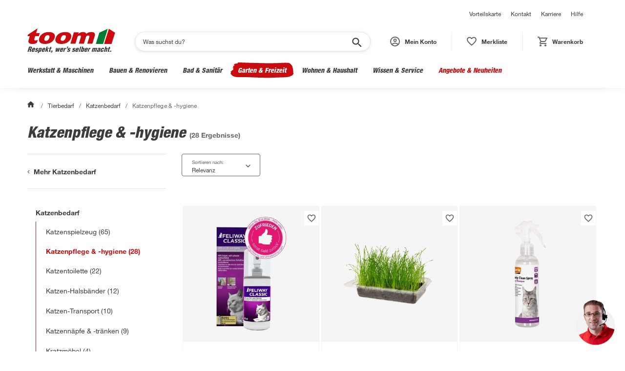

--- FILE ---
content_type: text/html; charset=utf-8
request_url: https://toom.de/c/garten-freizeit/tierbedarf/katzenbedarf/katzenpflege-hygiene
body_size: 130865
content:
<!DOCTYPE html><html lang="de"><head><meta charSet="utf-8"/><meta name="viewport" content="width=device-width, initial-scale=1"/><link rel="preload" as="image" href="https://static.toom.de/produkte/bilder/avatar-service-new.png"/><link rel="stylesheet" href="/_next/static/chunks/8f8d6dce2a0c19c8.css" data-precedence="next"/><link rel="preload" as="script" fetchPriority="low" href="/_next/static/chunks/4929adcac967d829.js"/><script src="/_next/static/chunks/248cba0fcb3874ed.js" async=""></script><script src="/_next/static/chunks/12866f583d230810.js" async=""></script><script src="/_next/static/chunks/497f7b5edc7d3fce.js" async=""></script><script src="/_next/static/chunks/turbopack-da287a05510bf661.js" async=""></script><script src="/_next/static/chunks/61e64cb05693ec67.js" async=""></script><script src="/_next/static/chunks/c72fcdab25a32a8d.js" async=""></script><script src="/_next/static/chunks/ff93b167cf6a3cb5.js" async=""></script><script src="/_next/static/chunks/c0d5c3e0c23a2f17.js" async=""></script><script src="/_next/static/chunks/c50df5a428e1092f.js" async=""></script><script src="/_next/static/chunks/ff1a16fafef87110.js" async=""></script><script src="/_next/static/chunks/575b0804ba6172fb.js" async=""></script><script src="/_next/static/chunks/fbbb86124d7d77f6.js" async=""></script><link rel="preload" href="https://privacy-proxy.usercentrics.eu/latest/uc-block.bundle.js" as="script"/><title>Katzenpflege &amp; -hygiene online kaufen | toom Baumarkt</title><meta name="description" content="Katzenpflege &amp; -hygiene bei toom Baumarkt: Entdecke das große Sortiment und kaufe online oder in einem von über 290 Märkten deutschlandweit. "/><meta name="robots" content="index, follow"/><link rel="canonical" href="https://toom.de/c/garten-freizeit/tierbedarf/katzenbedarf/katzenpflege-hygiene"/><link rel="shortcut icon" href="/favicon.ico"/><link rel="icon" href="/favicon.ico"/><script src="/_next/static/chunks/a6dad97d9634a72d.js" noModule=""></script></head><body><div hidden=""><!--$--><!--/$--></div><style data-emotion="css-global 1fo2hs0">@font-face{font-family:'Helvetica Neue LT Std Bold';src:url('https://static.toom.de/ui/fonts/HelveticaNeueLTStd-Bd.otf') format('opentype');}@font-face{font-family:'Helvetica Neue LT Std Roman';src:url('https://static.toom.de/ui/fonts/HelveticaNeueLTStd-Roman.otf') format('opentype');}@font-face{font-family:'Helvetica Neue LT Std Md';src:url('https://static.toom.de/ui/fonts/HelveticaNeueLTStd-MdCnO.otf') format('opentype');}@font-face{font-family:'Helvetica Neue LT Std Hv';src:url('https://static.toom.de/ui/fonts/HelveticaNeueLTStd-HvCnO.otf') format('opentype');}@font-face{font-family:'Helvetica Neue LT Std Blk';src:url('https://static.toom.de/ui/fonts/HelveticaNeueLTStd-BlkCnO.otf') format('opentype');}@font-face{font-family:'Helvetica Neue LT W01_55 Roman';src:local('Helvetica Neue LT W01_55 Roman'),local('Helvetica-Neue-LT-W01_55-Roman'),url('https://static.toom.de/ui/fonts/Helvetica-Neue-LT-W01_55-Roman.eot?#iefix');src:local('Helvetica Neue LT W01_55 Roman'),url('https://static.toom.de/ui/fonts/Helvetica-Neue-LT-W01_55-Roman.eot?#iefix') format('eot'),url('https://static.toom.de/ui/fonts/Helvetica-Neue-LT-W01_55-Roman.woff2') format('woff2'),url('https://static.toom.de/ui/fonts/Helvetica-Neue-LT-W01_55-Roman.woff') format('woff'),url('https://static.toom.de/ui/fonts/Helvetica-Neue-LT-W01_55-Roman.ttf') format('truetype'),url('https://static.toom.de/ui/fonts/Helvetica-Neue-LT-W01_55-Roman.svg#5101995a-e73b-4cf9-84e8-f99eb43277b1') format('svg');}@font-face{font-family:'Helvetica Neue LT W01_71488914';src:local('Helvetica Neue LT W01_71488914'),local('Helvetica-Neue-LT-W01_71488914'),url('https://static.toom.de/ui/fonts/Helvetica-Neue-LT-W01_71488914.eot?#iefix');src:local('Helvetica Neue LT W01_71488914'),url('https://static.toom.de/ui/fonts/Helvetica-Neue-LT-W01_71488914.eot?#iefix') format('eot'),url('https://static.toom.de/ui/fonts/Helvetica-Neue-LT-W01_71488914.woff2') format('woff2'),url('https://static.toom.de/ui/fonts/Helvetica-Neue-LT-W01_71488914.woff') format('woff'),url('https://static.toom.de/ui/fonts/Helvetica-Neue-LT-W01_71488914.ttf') format('truetype'),url('https://static.toom.de/ui/fonts/Helvetica-Neue-LT-W01_71488914.svg#e4d5b881-6835-45b7-8766-3e5b9e7cab8b') format('svg');}@font-face{font-family:'Helvetica Neue LT W0167MdCnObl';src:local('Helvetica Neue LT W0167MdCnObl'),local('Helvetica-Neue-LT-W0167MdCnObl'),url('https://static.toom.de/ui/fonts/Helvetica-Neue-LT-W0167MdCnObl.eot?#iefix');src:local('Helvetica Neue LT W0167MdCnObl'),url('https://static.toom.de/ui/fonts/Helvetica-Neue-LT-W0167MdCnObl.eot?#iefix') format('eot'),url('https://static.toom.de/ui/fonts/Helvetica-Neue-LT-W0167MdCnObl.woff2') format('woff2'),url('https://static.toom.de/ui/fonts/Helvetica-Neue-LT-W0167MdCnObl.woff') format('woff'),url('https://static.toom.de/ui/fonts/Helvetica-Neue-LT-W0167MdCnObl.ttf') format('truetype'),url('https://static.toom.de/ui/fonts/Helvetica-Neue-LT-W0167MdCnObl.svg#968470de-55d3-4720-add7-7994bba95e9c') format('svg');}@font-face{font-family:'Helvetica Neue LT W0187HvCnObl';src:local('Helvetica Neue LT W0187HvCnObl'),local('Helvetica-Neue-LT-W0187HvCnObl'),url('https://static.toom.de/ui/fonts/Helvetica-Neue-LT-W0187HvCnObl.eot?#iefix');src:local('Helvetica Neue LT W0187HvCnObl'),url('https://static.toom.de/ui/fonts/Helvetica-Neue-LT-W0187HvCnObl.eot?#iefix') format('eot'),url('https://static.toom.de/ui/fonts/Helvetica-Neue-LT-W0187HvCnObl.woff2') format('woff2'),url('https://static.toom.de/ui/fonts/Helvetica-Neue-LT-W0187HvCnObl.woff') format('woff'),url('https://static.toom.de/ui/fonts/Helvetica-Neue-LT-W0187HvCnObl.ttf') format('truetype'),url('https://static.toom.de/ui/fonts/Helvetica-Neue-LT-W0187HvCnObl.svg#e15c4e28-fd35-43bd-ba61-eaaa65e47dc7') format('svg');}@font-face{font-family:icons;src:local('icons'),url('https://static.toom.de/ui/fonts/icons.eot');src:local('icons'),url('https://static.toom.de/ui/fonts/icons.eot?#iefix') format('embedded-opentype'),url('https://static.toom.de/ui/fonts/icons.woff') format('woff'),url('https://static.toom.de/ui/fonts/icons.ttf') format('truetype'),url('https://static.toom.de/ui/fonts/icons.svg#icons') format('svg');font-weight:normal;font-style:normal;}@font-face{font-family:'ToomSans';src:url('https://static.toom.de/ui/fonts/toomSans-BoldItalic.eot');src:local('ToomSans Bold Italic'),url('https://static.toom.de/ui/fonts/toomSans-BoldItalic.eot?#iefix') format('embedded-opentype'),url('https://static.toom.de/ui/fonts/toomSans-BoldItalic.woff2') format('woff2'),url('https://static.toom.de/ui/fonts/toomSans-BoldItalic.woff') format('woff'),url('https://static.toom.de/ui/fonts/toomSans-BoldItalic.ttf') format('truetype');}body{margin:0;padding:0;}</style><script type="application/ld+json">{
  "@context": "https://schema.org",
  "@type": "BreadcrumbList",
  "itemListElement": [
    {
      "@type": "ListItem",
      "position": 1,
      "name": "Garten & Freizeit",
      "item": "https://toom.de/c/garten-freizeit"
    },
    {
      "@type": "ListItem",
      "position": 2,
      "name": "Tierbedarf",
      "item": "https://toom.de/c/garten-freizeit/tierbedarf"
    },
    {
      "@type": "ListItem",
      "position": 3,
      "name": "Katzenbedarf",
      "item": "https://toom.de/c/garten-freizeit/tierbedarf/katzenbedarf"
    },
    {
      "@type": "ListItem",
      "position": 4,
      "name": "Katzenpflege & -hygiene",
      "item": "https://toom.de/c/garten-freizeit/tierbedarf/katzenbedarf/katzenpflege-hygiene"
    }
  ]
}</script><style data-emotion="css ppdhu0">.css-ppdhu0{position:absolute;opacity:0;top:0;left:0;z-index:-1;display:-webkit-box;display:-webkit-flex;display:-ms-flexbox;display:flex;-webkit-flex-direction:column;-ms-flex-direction:column;flex-direction:column;padding:4px;background-color:#fff;box-shadow:0px 3px 6px rgba(0, 0, 0, 0.1);border-radius:3px;}.css-ppdhu0:focus-within{opacity:1;z-index:1;}</style><div id="skipLinks" class="css-ppdhu0"><style data-emotion="css vkr4xj">.css-vkr4xj{padding:4px;z-index:1;pointer-events:none;cursor:default;}.css-vkr4xj:focus{pointer-events:auto;cursor:pointer;}</style><style data-emotion="css xy71e8">.css-xy71e8{cursor:pointer;color:#3c3c3c;-webkit-text-decoration:underline;text-decoration:underline;font-family:Helvetica Neue LT W01_55 Roman,Helvetica,Arial,sans-serif;line-height:16px;font-weight:300;font-size:14px;padding:4px;z-index:1;pointer-events:none;cursor:default;}.css-xy71e8:hover,.css-xy71e8:focus{-webkit-text-decoration:underline;text-decoration:underline;color:#c90c0f;}.css-xy71e8:focus{pointer-events:auto;cursor:pointer;}</style><a tabindex="0" class="css-xy71e8">Zum Hauptinhalt springen</a><a tabindex="0" class="css-xy71e8">Zu Chat und Videoberatung springen</a></div><style data-emotion="css gs5srv">.css-gs5srv{position:relative;box-shadow:-16px 16px 16px -16px rgba(0, 0, 0, 0.06),16px 16px 16px -16px rgba(0, 0, 0, 0.06);background-color:#fff;-webkit-transition:all 500ms cubic-bezier(0.4, 0, 0.2, 1);transition:all 500ms cubic-bezier(0.4, 0, 0.2, 1);}@media only screen and (max-width: 1024px){.css-gs5srv{height:108px;background-color:white;}.css-gs5srv>*{display:none;}}</style><header class="css-gs5srv"><style data-emotion="css 1etoc7u">.css-1etoc7u{max-width:1248px;margin:0 auto;padding:0 40px;box-sizing:border-box;}@media (max-width: 1140px){.css-1etoc7u{padding:0 5px;}}</style><div class="css-1etoc7u"><style data-emotion="css 1n0leue">.css-1n0leue{display:-webkit-box;display:-webkit-flex;display:-ms-flexbox;display:flex;-webkit-flex-direction:column-reverse;-ms-flex-direction:column-reverse;flex-direction:column-reverse;}@media (min-width: 1024px){.css-1n0leue{-webkit-flex-direction:column;-ms-flex-direction:column;flex-direction:column;}}</style><div class="css-1n0leue"><style data-emotion="css 1r5roig">.css-1r5roig{display:-webkit-box;display:-webkit-flex;display:-ms-flexbox;display:flex;-webkit-box-pack:justify;-webkit-justify-content:space-between;justify-content:space-between;-webkit-align-items:center;-webkit-box-align:center;-ms-flex-align:center;align-items:center;padding:0 0 24px 24px;}@media (min-width: 1024px){.css-1r5roig{display:-webkit-box;display:-webkit-flex;display:-ms-flexbox;display:flex;padding:16px 0 20px;}}</style><div class="css-1r5roig"><style data-emotion="css ujmov1">.css-ujmov1{-webkit-flex:2;-ms-flex:2;flex:2;}</style><div class="css-ujmov1"></div><style data-emotion="css 7aa9yv">.css-7aa9yv{-webkit-flex:1;-ms-flex:1;flex:1;display:none;-webkit-box-pack:end;-ms-flex-pack:end;-webkit-justify-content:flex-end;justify-content:flex-end;padding:0 20px;}@media (min-width: 1024px){.css-7aa9yv{display:-webkit-box;display:-webkit-flex;display:-ms-flexbox;display:flex;}}</style><div class="css-7aa9yv"><style data-emotion="css 1a5g1s7">@media print{.css-1a5g1s7{display:none;}}</style><div data-testid="header-support-links" class="css-1a5g1s7"><style data-emotion="css 1cxspkt">.css-1cxspkt{padding:0 10px;}</style><style data-emotion="css vqsd89">.css-vqsd89{cursor:pointer;color:#3c3c3c;-webkit-text-decoration:none;text-decoration:none;font-family:Helvetica Neue LT W01_55 Roman,Helvetica,Arial,sans-serif;line-height:16px;font-weight:300;font-size:12px;padding:0 10px;}.css-vqsd89:hover,.css-vqsd89:focus{-webkit-text-decoration:none;text-decoration:none;color:#000;}</style><a data-testid="header-support-links-vorteilskarte" href="/service/vorteilskarte/" font-size="12px" color="#3c3c3c" class="css-vqsd89">Vorteilskarte</a><a data-testid="header-support-links-kontakt" href="/kontakt/" font-size="12px" color="#3c3c3c" class="css-vqsd89">Kontakt</a><a data-testid="header-support-links-karriere" href="https://karriere.toom.de/?utm_source=toomdeheader&amp;utm_medium=cpc" font-size="12px" color="#3c3c3c" class="css-vqsd89">Karriere</a><a data-testid="header-support-links-hilfe" href="/hilfe/" font-size="12px" color="#3c3c3c" class="css-vqsd89">Hilfe</a></div></div></div><style data-emotion="css g4rzg0">.css-g4rzg0{display:-webkit-box;display:-webkit-flex;display:-ms-flexbox;display:flex;-webkit-box-pack:justify;-webkit-justify-content:space-between;justify-content:space-between;-webkit-align-items:center;-webkit-box-align:center;-ms-flex-align:center;align-items:center;position:relative;-webkit-box-flex-wrap:wrap;-webkit-flex-wrap:wrap;-ms-flex-wrap:wrap;flex-wrap:wrap;}</style><div class="css-g4rzg0"><style data-emotion="css 1c5t67s">.css-1c5t67s{margin-right:16px;height:100%;width:50px;background-color:#fff;}.css-1c5t67s:hover{box-shadow:none;}@media (min-width: 1024px){.css-1c5t67s{display:none;}}</style><style data-emotion="css 1ukf6rm">.css-1ukf6rm{display:inline-block;padding:12px 20px;border-radius:4px;border:none;-webkit-user-select:none;-moz-user-select:none;-ms-user-select:none;user-select:none;cursor:pointer;margin-right:16px;height:100%;width:50px;background-color:#fff;}.css-1ukf6rm:hover,.css-1ukf6rm:active,.css-1ukf6rm:focus{box-shadow:0 2px 6px 0 rgba(0, 0, 0, 0.1);}.css-1ukf6rm:active{-webkit-transform:scale(0.96);-moz-transform:scale(0.96);-ms-transform:scale(0.96);transform:scale(0.96);-webkit-transition:all 300;transition:all 300;}.css-1ukf6rm:disabled,.css-1ukf6rm[aria-disabled='true'],.css-1ukf6rm:disabled:hover,.css-1ukf6rm[aria-disabled='true']:hover,.css-1ukf6rm:disabled:active,.css-1ukf6rm[aria-disabled='true']:active,.css-1ukf6rm:disabled:focus,.css-1ukf6rm[aria-disabled='true']:focus{-webkit-transform:none;-moz-transform:none;-ms-transform:none;transform:none;background-color:#e5e5e5;color:#fff;box-shadow:none;cursor:not-allowed;}.css-1ukf6rm:hover{box-shadow:none;}@media (min-width: 1024px){.css-1ukf6rm{display:none;}}</style><button data-testid="header-burger" aria-label="Navigation umschalten" class="css-1ukf6rm"><svg width="15" height="10"><path fill="#666" d="M0 10h15V8H0zm0-4h15V4H0zm0-6v2h15V0z"></path></svg></button><style data-emotion="css a9w7s2">.css-a9w7s2{margin:0 auto 0 0;}</style><style data-emotion="css 17cdsbd">.css-17cdsbd{cursor:pointer;color:#3c3c3c;-webkit-text-decoration:underline;text-decoration:underline;font-family:Helvetica Neue LT W01_55 Roman,Helvetica,Arial,sans-serif;line-height:16px;font-weight:300;font-size:14px;margin:0 auto 0 0;}.css-17cdsbd:hover,.css-17cdsbd:focus{-webkit-text-decoration:underline;text-decoration:underline;color:#c90c0f;}</style><a href="/" aria-label="zur toom Startseite" class="css-17cdsbd"><style data-emotion="css exhl4b">.css-exhl4b{display:none;}@media (min-width: 1024px){.css-exhl4b{display:-webkit-box;display:-webkit-unset;display:-ms-unsetbox;display:unset;}}</style><svg width="180" height="51" viewBox="0 0 190 54" data-testid="header-big-brand" title="toom Baumarkt" class="css-exhl4b"><g fill="none"><path fill="#C90C0F" d="M20.46 31.444c-1.083.544-1.732.87-3.031 1.414-2.382.87-4.114 1.197-6.495 1.197-4.872 0-8.12-1.523-8.769-4.243-.325-1.415-.216-2.503.65-5.44l2.273-7.508H.108l.975-3.155L21.976 0l-3.248 10.227h7.902l-1.84 6.746h-8.119l-1.515 5.005c-.542 1.959-.975 4.243 2.056 4.352 1.408.109 3.464-.109 5.197-1.523zm38.43-10.445C61.055 14.144 57.808 8.05 46.333 8.05S27.713 14.144 25.548 21c-2.273 6.854.974 12.947 12.45 12.947 11.474 0 18.619-6.093 20.892-12.947zM47.199 21c-.866 2.611-2.923 6.202-7.037 6.093-4.438 0-3.897-3.482-3.031-6.093s2.598-6.093 6.928-6.093c4.547 0 4.006 3.482 3.14 6.093M92.99 33.402h10.934l4.113-13.382c.758-2.612 2.274-4.461 5.088-4.461 3.356 0 2.923 2.067 2.274 4.46l-4.114 13.383h11.042l4.113-13.382c.758-2.612 2.274-4.461 5.088-4.461 3.356 0 2.923 2.067 2.274 4.46l-4.114 13.383h11.042l5.196-16.973c1.19-4.026.108-8.378-7.361-8.378-7.145 0-10.5 3.59-11.042 3.917-.541-2.502-3.464-3.917-6.604-3.917-4.005 0-7.577 1.088-10.608 3.917h-.109l.975-3.264h-10.61zm1.407-12.403c2.165-6.855-.974-12.948-12.449-12.948S63.328 14.144 61.055 21c-2.273 6.854.974 12.947 12.45 12.947 11.474 0 18.619-6.093 20.892-12.947zM82.706 21c-.866 2.611-2.598 6.093-7.037 6.093-4.438 0-3.897-3.482-3.03-6.093.865-2.611 2.597-6.093 6.928-6.093 4.546 0 4.005 3.482 3.139 6.093"></path><path fill="#007C34" d="m174.084.995-10.088 32.827H148.22l7.512-24.38z"></path><path fill="#C90C0F" d="M176.468.995 190 9.442l-7.701 24.38h-16.173z"></path><path fill="#3C3C3C" d="M2.692 50.892H0l3.445-11.141h3.876c2.154 0 3.015.849 2.262 3.077-.323 1.167-.862 2.016-2.154 2.547.646.212 1.077.636.861 1.485s-.753 2.759-.86 3.502c0 .106 0 .318.107.424v.106H4.63v-.637c.323-1.06.646-1.91.753-2.652.108-.637.108-1.167-.538-1.167h-.861zM4.63 44.42h.861c.754 0 1.184-.743 1.4-1.38.43-1.273-.108-1.38-1.4-1.38zm7.321 2.652-.43 1.486c-.108.424 0 .849.43.849.862 0 .97-.743 1.292-1.486h2.369c-.538 2.122-2.046 3.077-4.091 3.183-1.723 0-3.015-.636-2.477-2.546l1.077-3.396c.646-2.122 2.26-2.865 4.091-2.865 1.723 0 3.015.637 2.477 2.44l-.754 2.335zm2.154-1.591.215-.85c.108-.318.108-.848-.538-.848s-.97.53-1.185 1.061l-.215.53h1.723zm7.321-.531c.108-.318.108-.53.108-.743s-.216-.318-.539-.318c-.43 0-.861.212-.969.743-.107.424.216.636.431.849 1.292.742 2.907 1.06 2.261 3.077-.538 1.804-2.261 2.652-3.984 2.652-1.938 0-3.014-.848-2.26-2.758h2.26c-.107.318-.107.636-.107.849s.215.424.538.424c.538 0 .969-.212 1.077-.743.107-.212 0-.53-.108-.636-.861-.531-2.046-.85-2.584-1.698a1.98 1.98 0 0 1-.108-1.592c.539-1.804 2.261-2.546 3.876-2.546 1.723 0 2.907.848 2.261 2.652h-2.153zm6.137-2.44-.323 1.06c.754-.848 1.508-1.167 2.369-1.273 1.615 0 1.615 1.592 1.184 2.865l-.861 2.865c-.43 1.38-1.292 3.077-3.015 3.077-.43 0-1.077-.212-1.4-1.06l-1.076 3.607h-2.369l3.445-11.141zm.754 3.077c.108-.53.43-1.38-.215-1.38-.647 0-.97.637-1.185 1.486l-.646 1.91c-.215.743-.323 1.591.215 1.485.754 0 .97-.955 1.185-1.485zm5.599 1.485-.431 1.486c-.108.424-.108.849.43.849.862 0 .97-.743 1.293-1.486h2.368c-.538 2.122-2.045 3.077-4.091 3.183-1.723 0-3.015-.636-2.476-2.546l1.076-3.396c.646-2.122 2.261-2.865 4.092-2.865 1.722 0 3.014.637 2.476 2.44l-.754 2.335zm2.153-1.591.215-.85c.108-.318.108-.848-.538-.848s-.969.53-1.184 1.061l-.216.53h1.723zm1.938 5.411 3.445-11.141h2.37l-1.724 5.624 2.477-2.76h2.584l-3.446 3.29.862 4.987h-2.477l-.43-3.183-.539.53-.86 2.653zm9.26-6.685.538-1.697h.969l.754-2.335h2.368l-.753 2.335h1.184l-.646 1.697h-1.077l-1.4 4.35c-.107.425 0 .531.324.531h.646l-.539 1.698c-.538.106-1.076.106-1.615.106-1.292 0-1.83-.637-1.4-1.91l1.508-4.775zm3.553 8.065c.43 0 .753-.213 1.076-.425s.539-.637.754-1.061h-1.4l.754-2.547h2.584l-.754 2.653c-.43 1.592-1.722 2.228-3.23 2.335zm16.042-4.351 2.369-5.411h2.261l-4.2 8.276H64.71l.646-4.35-2.046 4.35h-2.584l.97-8.276h2.368l-.97 5.411 2.585-5.411h2.046zm6.353-.849-.431 1.486c-.108.424 0 .849.43.849.862 0 .97-.743 1.293-1.486h2.368c-.538 2.122-2.045 3.077-4.091 3.183-1.723 0-3.015-.636-2.476-2.546l1.076-3.396c.646-2.122 2.261-2.865 4.092-2.865 1.722 0 3.014.637 2.476 2.44l-.754 2.335zm2.153-1.591.215-.85c.108-.318.108-.848-.538-.848s-.969.53-1.184 1.061l-.216.53h1.723zm6.783-2.971-.323 1.273c.538-.849 1.292-1.486 2.261-1.486l-.861 2.653c-.215 0-.43-.106-.754-.106-.646 0-.969.106-1.292.849l-1.615 5.093h-2.369l2.584-8.276h2.37zm2.799.955c.862 0 1.508-.637 1.723-1.38h-1.292l.754-2.334h2.369l-.754 2.44c-.43 1.486-1.615 2.122-3.122 2.229zm6.245 1.485c.108-.318.108-.53.108-.743s-.215-.318-.538-.318c-.431 0-.862.212-.97.743-.107.424.216.636.431.849 1.292.742 2.907 1.06 2.261 3.077-.538 1.804-2.26 2.652-3.983 2.652-1.938 0-3.015-.848-2.261-2.758h2.26c-.107.318-.107.636-.107.849s.215.424.538.424c.539 0 .97-.212 1.077-.743.108-.212 0-.53-.108-.636-.861-.531-2.045-.85-2.584-1.698a1.98 1.98 0 0 1-.107-1.592c.538-1.804 2.26-2.546 3.876-2.546 1.722 0 2.907.848 2.26 2.652h-2.153zm10.66 0c.107-.318.107-.53.107-.743s-.215-.318-.538-.318c-.43 0-.862.212-.97.743-.107.424.216.636.431.849 1.293.742 2.908 1.06 2.262 3.077-.539 1.804-2.262 2.652-3.984 2.652-1.938 0-3.015-.848-2.261-2.758h2.153c-.108.318-.108.636-.108.849s.216.424.539.424c.538 0 .969-.212 1.076-.743.108-.212 0-.53-.107-.636-.862-.531-2.046-.85-2.584-1.698a1.98 1.98 0 0 1-.108-1.592c.538-1.804 2.261-2.546 3.876-2.546 1.723 0 2.907.848 2.261 2.652h-2.045zm4.845 2.122-.431 1.486c-.108.424 0 .849.43.849.862 0 .97-.743 1.293-1.486h2.368c-.538 2.122-2.045 3.077-4.091 3.183-1.723 0-3.015-.636-2.476-2.546l1.076-3.396c.646-2.122 2.261-2.865 4.092-2.865 1.722 0 3.014.637 2.476 2.44l-.754 2.335zm2.153-1.591.215-.85c.108-.318.108-.848-.538-.848s-.97.53-1.184 1.061l-.216.53h1.723zm2.261 5.411 3.445-11.141h2.37l-3.446 11.141zm8.829-7.64c.646-.742 1.4-.955 2.153-.955 1.615 0 1.615 1.592 1.185 2.865l-.862 2.865c-.43 1.38-1.292 3.077-3.015 3.077-.753 0-1.4-.424-1.507-1.167l-.323.955h-2.369l3.446-11.141h2.369zm.754 2.335c.107-.53.43-1.38-.216-1.38s-.969.637-1.184 1.486l-.646 1.91c-.216.743-.323 1.591.215 1.485.754 0 .97-.955 1.185-1.485zm5.491 1.485-.431 1.486c-.108.424 0 .849.43.849.862 0 .97-.743 1.293-1.486h2.368c-.538 2.122-2.045 3.077-4.091 3.183-1.723 0-3.015-.636-2.476-2.546l1.076-3.396c.646-2.122 2.261-2.865 4.092-2.865 1.722 0 3.014.637 2.476 2.44l-.754 2.335zm2.153-1.591.215-.85c.108-.318.108-.848-.538-.848s-.969.53-1.184 1.061l-.216.53h1.723zm6.783-2.971-.43 1.273c.538-.849 1.291-1.486 2.26-1.486l-.86 2.653c-.216 0-.432-.106-.755-.106-.646 0-.969.106-1.292.849l-1.615 5.093h-2.153l2.584-8.276zm8.829 0-.323.955c.646-.743 1.507-1.168 2.153-1.168.754 0 1.4.425 1.4 1.061.646-.742 1.4-1.06 2.046-1.06 1.076 0 1.938.636 1.615 1.697l-2.154 6.791h-2.368l1.83-5.942c.108-.424 0-.743-.43-.637-.431 0-.754.213-.862.637l-1.83 5.942h-2.37l1.831-5.942c0-.318 0-.637-.323-.637q-.645 0-.969.637l-1.83 5.942H139l2.584-8.276zm10.444 7.64c-.862.636-1.4 1.06-2.369 1.06-1.4 0-1.938-.955-1.507-2.228.538-1.91 1.83-2.44 2.907-2.865 1.184-.318 2.26-.424 2.476-1.38.108-.424 0-.848-.538-.848-.862 0-1.077.637-1.292 1.273h-2.261c.323-1.06.861-1.804 1.507-2.228q1.13-.636 2.584-.637c2.369 0 3.015.743 2.477 2.547l-1.615 5.093c-.108.318-.108.637-.108.955h-2.369l.108-.743zm.969-3.29c-.539.212-1.077.424-1.4.637-.323.212-.754.53-.861 1.06-.216.531 0 .85.646.85.753 0 1.076-.743 1.292-1.274zm8.075-1.273v-.106c0-.319.215-.637.215-.955 0-.319-.107-.53-.538-.53-.646 0-.861.424-1.077 1.06l-1.076 3.396c-.108.53-.108.955.43.955.862 0 1.185-1.274 1.292-1.91h2.369c-.108.53-.538 1.485-.754 2.016-.646 1.06-1.722 1.485-2.8 1.591h-.86c-1.723 0-2.8-.636-2.154-2.546l1.077-3.396c.646-2.122 1.938-2.865 3.876-2.865 2.369 0 3.015 1.061 2.153 3.29zm6.783-2.441c.754-.743 1.4-.849 2.153-.849 1.185 0 1.723.85 1.292 1.91l-2.045 6.685h-2.369l1.83-5.942c.108-.424.108-.743-.43-.743-.539 0-.862.425-.97.85l-1.722 5.729h-2.369l3.446-11.141h2.368zm4.414 1.061.539-1.697h.969l.754-2.335h2.368l-.753 2.335h1.184l-.538 1.697h-1.185l-1.4 4.35c-.107.425 0 .531.324.531h.646l-.539 1.698c-.538.106-1.076.106-1.615.106-1.292 0-1.83-.637-1.4-1.91l1.508-4.775zm4.092 6.685.754-2.546h2.584l-.754 2.546z"></path></g></svg><style data-emotion="css gfeq6e">@media (min-width: 1024px){.css-gfeq6e{display:none;}}</style><svg width="96" height="18" data-testid="header-small-brand" title="toom Baumarkt" class="css-gfeq6e"><g fill="none"><path fill="#C90C0F" d="M10.3 16.256c-.545.282-.872.45-1.526.732-1.199.45-2.07.618-3.27.618-2.452 0-4.087-.787-4.414-2.194-.164-.73-.109-1.293.327-2.812l1.144-3.881H.054l.491-1.631L11.063 0 9.428 5.287h3.979l-.927 3.488H8.393l-.763 2.588c-.273 1.012-.49 2.193 1.035 2.25.709.056 1.744-.057 2.616-.788zm19.347-5.4c1.09-3.543-.545-6.694-6.322-6.694s-9.373 3.15-10.463 6.694c-1.145 3.544.49 6.694 6.267 6.694s9.374-3.15 10.518-6.694m-5.886 0c-.436 1.35-1.471 3.207-3.542 3.15-2.235 0-1.962-1.8-1.526-3.15s1.308-3.15 3.488-3.15c2.289 0 2.016 1.8 1.58 3.15m23.053 6.413h5.504l2.071-6.919c.382-1.35 1.145-2.306 2.562-2.306 1.69 0 1.471 1.069 1.144 2.306l-2.07 6.919h5.558l2.071-6.919c.381-1.35 1.144-2.306 2.561-2.306 1.69 0 1.472 1.069 1.145 2.306l-2.071 6.919h5.559l2.616-8.775c.6-2.082.054-4.332-3.706-4.332-3.597 0-5.287 1.857-5.559 2.026-.273-1.294-1.744-2.026-3.324-2.026-2.017 0-3.815.563-5.341 2.026h-.055l.49-1.688h-5.34zm.708-6.413c1.09-3.543-.49-6.694-6.267-6.694s-9.374 3.15-10.518 6.694.49 6.694 6.267 6.694 9.374-3.15 10.518-6.694m-5.885 0c-.436 1.35-1.308 3.15-3.543 3.15-2.234 0-1.962-1.8-1.526-3.15s1.308-3.15 3.488-3.15c2.29 0 2.017 1.8 1.58 3.15z"></path><path fill="#007C34" d="m86.824 0-4.956 16.941h-7.75l3.69-12.582z"></path><path fill="#C90C0F" d="m88.692 0 6.602 4.36-3.757 12.581h-7.89z"></path></g></svg></a><style data-emotion="css dzr60r">.css-dzr60r{position:relative;z-index:3;-webkit-box-flex:1;-webkit-flex-grow:1;-ms-flex-positive:1;flex-grow:1;margin:0 10px 40px 40px;display:-webkit-box;display:-webkit-flex;display:-ms-flexbox;display:flex;-webkit-box-pack:center;-ms-flex-pack:center;-webkit-justify-content:center;justify-content:center;}@media (max-width: 768px){.css-dzr60r{-webkit-transition:all 500ms cubic-bezier(0.4, 0, 0.2, 1);transition:all 500ms cubic-bezier(0.4, 0, 0.2, 1);-webkit-order:4;-ms-flex-order:4;order:4;-webkit-flex:0 0 100%;-ms-flex:0 0 100%;flex:0 0 100%;height:66px;margin:0;}}@media (min-width: 768px){.css-dzr60r{display:-webkit-box;display:-webkit-flex;display:-ms-flexbox;display:flex;}}@media print{.css-dzr60r{display:none;}}</style><form data-testid="form-search-input" class="css-dzr60r"><style data-emotion="css 7w2nn">.css-7w2nn{position:absolute;box-shadow:0 2px 6px rgba(0, 0, 0, 0.1);border:1px solid #e5e5e5;border-radius:22px;box-sizing:border-box;width:100%;padding:8px 16px;background-color:#fff;min-width:380px;}.css-7w2nn:hover,.css-7w2nn:focus-within{box-shadow:0 2px 6px rgba(0, 0, 0, 0.2);}.css-7w2nn:focus-within{width:calc(100% + 16px);padding:10px 24px;border-color:#666;}@media (max-width: 768px){.css-7w2nn{width:calc(100% - 2 * 20px);margin:4px 0;min-width:auto;}.css-7w2nn:focus-within{width:calc(100% - 2 * 20px + 16px);}}.css-7w2nn input{border:none;}.css-7w2nn input:focus{border:none;}</style><div class="css-7w2nn"><style data-emotion="css 1f7apd6">.css-1f7apd6{position:relative;display:-webkit-box;display:-webkit-flex;display:-ms-flexbox;display:flex;-webkit-align-items:center;-webkit-box-align:center;-ms-flex-align:center;align-items:center;}</style><div class="css-1f7apd6"><style data-emotion="css lq1pwy">.css-lq1pwy{width:100%;padding:24px 20px 6px;box-sizing:border-box;font-family:Helvetica Neue LT W01_55 Roman,Helvetica,Arial,sans-serif;font-size:12px;line-height:1.5;letter-spacing:0.014px;color:#3c3c3c;border:1px solid #666;border-radius:4px;-webkit-transition:border-color 300ms,box-shadow 300ms;transition:border-color 300ms,box-shadow 300ms;border:none;border-radius:0;padding:0;cursor:default;}.css-lq1pwy::-webkit-input-placeholder{color:#3c3c3c;}.css-lq1pwy::-moz-placeholder{color:#3c3c3c;}.css-lq1pwy:-ms-input-placeholder{color:#3c3c3c;}.css-lq1pwy::placeholder{color:#3c3c3c;}.css-lq1pwy +label{position:absolute;left:21px;top:16px;transform-origin:left;font-family:Helvetica Neue LT W01_55 Roman,Helvetica,Arial,sans-serif;font-size:12px;line-height:line-height:1.5;letter-spacing:0.014px;color:#3c3c3c;pointer-events:none;-webkit-transition:-webkit-transform 300ms,color 300ms;transition:transform 300ms,color 300ms;}.css-lq1pwy:focus+label,.css-lq1pwy:not(:placeholder-shown)+label,.css-lq1pwy:-webkit-autofill+label{-webkit-transform:translateY(-7px) scale(0.8);-moz-transform:translateY(-7px) scale(0.8);-ms-transform:translateY(-7px) scale(0.8);transform:translateY(-7px) scale(0.8);color:#666;}.css-lq1pwy:focus{border:1px solid #c90c0f;outline:none;}.css-lq1pwy:disabled{color:#3c3c3c;background-color:#f5f5f5;cursor:not-allowed;}.css-lq1pwy:focus::-webkit-input-placeholder{color:transparent;}.css-lq1pwy:focus::-moz-placeholder{color:transparent;}.css-lq1pwy:focus:-ms-input-placeholder{color:transparent;}.css-lq1pwy:focus::placeholder{color:transparent;}</style><input placeholder="Was suchst du?" autoComplete="off" aria-label="Suchen" data-testid="main-search-input" class="css-lq1pwy" name="main-search-input"/><style data-emotion="css 17h3hb">.css-17h3hb{display:-webkit-box;display:-webkit-flex;display:-ms-flexbox;display:flex;-webkit-align-items:center;-webkit-box-align:center;-ms-flex-align:center;align-items:center;padding:0;border:0;background:transparent;}</style><button data-testid="main-search-input-search-btn" type="button" aria-label="Suche starten" class="css-17h3hb"><style data-emotion="css ofro30">.css-ofro30{width:26px;scale:0.85;}.css-ofro30 path{fill:#3c3c3c;}</style><svg xmlns="http://www.w3.org/2000/svg" width="21" height="22" viewBox="0 0 20 20" class="css-ofro30"><path d="M15.5 14h-.79l-.28-.27A6.47 6.47 0 0 0 16 9.5 6.5 6.5 0 1 0 9.5 16c1.61 0 3.09-.59 4.23-1.57l.27.28v.79l5 4.99L20.49 19zm-6 0C7.01 14 5 11.99 5 9.5S7.01 5 9.5 5 14 7.01 14 9.5 11.99 14 9.5 14"></path></svg></button></div></div></form><style data-emotion="css 1vczc1y">.css-1vczc1y{display:-webkit-box;display:-webkit-flex;display:-ms-flexbox;display:flex;-webkit-box-pack:end;-ms-flex-pack:end;-webkit-justify-content:flex-end;justify-content:flex-end;-webkit-align-items:center;-webkit-box-align:center;-ms-flex-align:center;align-items:center;}</style><div class="css-1vczc1y"><style data-emotion="css 7ya8md">.css-7ya8md{display:-webkit-box;display:-webkit-flex;display:-ms-flexbox;display:flex;height:100%;margin:unset;padding:unset;list-style-type:none;}@media (min-width: 768px) and (max-width: 1024px){.css-7ya8md{margin:10px 0;}}@media (min-width: 768px){.css-7ya8md{max-height:42px;}}@media (max-width: 768px){.css-7ya8md{margin-right:8px;}}</style><ul data-testid="header-user-links" class="css-7ya8md"><style data-emotion="css 55o769">.css-55o769:first-of-type{position:relative;}@media (min-width: 768px){.css-55o769:not(:last-of-type){border-right:2px solid #f5f5f5;}}</style><li class="css-55o769"><style data-emotion="css 1u4wg8t">.css-1u4wg8t{display:none;position:relative;}@media (min-width: 1024px){.css-1u4wg8t{display:-webkit-box;display:-webkit-flex;display:-ms-flexbox;display:flex;}}</style><style data-emotion="css 1o3li43">.css-1o3li43{display:-webkit-box;display:-webkit-flex;display:-ms-flexbox;display:flex;-webkit-align-items:center;-webkit-box-align:center;-ms-flex-align:center;align-items:center;padding:12px;outline-offset:-2px;display:none;position:relative;}.css-1o3li43:focus{background-color:unset;box-shadow:unset;}@media (min-width: 768px){.css-1o3li43{min-height:40px;padding:0 30px;}}@media (max-width: 768px){.css-1o3li43{padding:16px;}}@media (min-width: 1024px){.css-1o3li43{display:-webkit-box;display:-webkit-flex;display:-ms-flexbox;display:flex;}}</style><style data-emotion="css 12p8uet">.css-12p8uet{display:inline-block;padding:12px 20px;border-radius:4px;border:none;-webkit-user-select:none;-moz-user-select:none;-ms-user-select:none;user-select:none;cursor:pointer;-webkit-text-decoration:none;text-decoration:none;background-color:#fff;display:-webkit-box;display:-webkit-flex;display:-ms-flexbox;display:flex;-webkit-align-items:center;-webkit-box-align:center;-ms-flex-align:center;align-items:center;padding:12px;outline-offset:-2px;display:none;position:relative;}.css-12p8uet:hover,.css-12p8uet:active,.css-12p8uet:focus{box-shadow:0 2px 6px 0 rgba(0, 0, 0, 0.1);}.css-12p8uet:active{-webkit-transform:scale(0.96);-moz-transform:scale(0.96);-ms-transform:scale(0.96);transform:scale(0.96);-webkit-transition:all 300;transition:all 300;}.css-12p8uet:disabled,.css-12p8uet[aria-disabled='true'],.css-12p8uet:disabled:hover,.css-12p8uet[aria-disabled='true']:hover,.css-12p8uet:disabled:active,.css-12p8uet[aria-disabled='true']:active,.css-12p8uet:disabled:focus,.css-12p8uet[aria-disabled='true']:focus{-webkit-transform:none;-moz-transform:none;-ms-transform:none;transform:none;background-color:#e5e5e5;color:#fff;box-shadow:none;cursor:not-allowed;}.css-12p8uet:hover,.css-12p8uet:active,.css-12p8uet:focus{background-color:#f5f5f5;}.css-12p8uet:focus{background-color:unset;box-shadow:unset;}@media (min-width: 768px){.css-12p8uet{min-height:40px;padding:0 30px;}}@media (max-width: 768px){.css-12p8uet{padding:16px;}}@media (min-width: 1024px){.css-12p8uet{display:-webkit-box;display:-webkit-flex;display:-ms-flexbox;display:flex;}}</style><span data-testid="header-account-link-d" class="css-12p8uet" role="button" tabindex="0"><style data-emotion="css 1v9e7fq">.css-1v9e7fq{color:#666;}</style><style data-emotion="css xg739h">.css-xg739h{font-family:Helvetica Neue LT W01_71488914,Helvetica,Arial,sans-serif;font-size:14px;font-weight:400;line-height:1.5;letter-spacing:0.017px;margin:0;padding:0;font-style:normal;color:#666;}</style><span class="css-xg739h"><style data-emotion="css 6qnjre">.css-6qnjre{display:-webkit-box;display:-webkit-flex;display:-ms-flexbox;display:flex;-webkit-align-items:center;-webkit-box-align:center;-ms-flex-align:center;align-items:center;height:100%;}</style><div class="css-6qnjre"><svg width="20" height="20"><path fill="#666" d="M10 0C4.48 0 0 4.48 0 10s4.48 10 10 10 10-4.48 10-10S15.52 0 10 0M5.07 16.28c.43-.9 3.05-1.78 4.93-1.78s4.51.88 4.93 1.78A7.9 7.9 0 0 1 10 18c-1.86 0-3.57-.64-4.93-1.72m11.29-1.45c-1.43-1.74-4.9-2.33-6.36-2.33s-4.93.59-6.36 2.33A7.95 7.95 0 0 1 2 10c0-4.41 3.59-8 8-8s8 3.59 8 8c0 1.82-.62 3.49-1.64 4.83M10 4C8.06 4 6.5 5.56 6.5 7.5S8.06 11 10 11s3.5-1.56 3.5-3.5S11.94 4 10 4m0 5c-.83 0-1.5-.67-1.5-1.5S9.17 6 10 6s1.5.67 1.5 1.5S10.83 9 10 9"></path></svg><style data-emotion="css 1iyoj2o">.css-1iyoj2o{display:-webkit-box;display:-webkit-flex;display:-ms-flexbox;display:flex;-webkit-flex-direction:column;-ms-flex-direction:column;flex-direction:column;}</style><div class="css-1iyoj2o"><style data-emotion="css hf9pss">.css-hf9pss{display:none;margin-left:10px;color:#3c3c3c;}@media (min-width: 1024px){.css-hf9pss{display:inline;}}</style><style data-emotion="css 3uu979">.css-3uu979{font-family:Helvetica Neue LT W01_71488914,Helvetica,Arial,sans-serif;font-size:12px;font-weight:400;line-height:1.5;letter-spacing:0.014px;margin:0;padding:0;font-style:normal;display:none;margin-left:10px;color:#3c3c3c;}@media (min-width: 1024px){.css-3uu979{display:inline;}}</style><span class="css-3uu979">Mein Konto</span></div></div></span></span><style data-emotion="css pskeb7">@media (min-width: 1024px){.css-pskeb7{display:none;}}</style><style data-emotion="css 1jx4q9j">.css-1jx4q9j{display:-webkit-box;display:-webkit-flex;display:-ms-flexbox;display:flex;-webkit-align-items:center;-webkit-box-align:center;-ms-flex-align:center;align-items:center;padding:12px;outline-offset:-2px;}.css-1jx4q9j:focus{background-color:unset;box-shadow:unset;}@media (min-width: 768px){.css-1jx4q9j{min-height:40px;padding:0 30px;}}@media (max-width: 768px){.css-1jx4q9j{padding:16px;}}@media (min-width: 1024px){.css-1jx4q9j{display:none;}}</style><style data-emotion="css u5ka90">.css-u5ka90{display:inline-block;padding:12px 20px;border-radius:4px;border:none;-webkit-user-select:none;-moz-user-select:none;-ms-user-select:none;user-select:none;cursor:pointer;-webkit-text-decoration:none;text-decoration:none;background-color:#fff;display:-webkit-box;display:-webkit-flex;display:-ms-flexbox;display:flex;-webkit-align-items:center;-webkit-box-align:center;-ms-flex-align:center;align-items:center;padding:12px;outline-offset:-2px;}.css-u5ka90:hover,.css-u5ka90:active,.css-u5ka90:focus{box-shadow:0 2px 6px 0 rgba(0, 0, 0, 0.1);}.css-u5ka90:active{-webkit-transform:scale(0.96);-moz-transform:scale(0.96);-ms-transform:scale(0.96);transform:scale(0.96);-webkit-transition:all 300;transition:all 300;}.css-u5ka90:disabled,.css-u5ka90[aria-disabled='true'],.css-u5ka90:disabled:hover,.css-u5ka90[aria-disabled='true']:hover,.css-u5ka90:disabled:active,.css-u5ka90[aria-disabled='true']:active,.css-u5ka90:disabled:focus,.css-u5ka90[aria-disabled='true']:focus{-webkit-transform:none;-moz-transform:none;-ms-transform:none;transform:none;background-color:#e5e5e5;color:#fff;box-shadow:none;cursor:not-allowed;}.css-u5ka90:hover,.css-u5ka90:active,.css-u5ka90:focus{background-color:#f5f5f5;}.css-u5ka90:focus{background-color:unset;box-shadow:unset;}@media (min-width: 768px){.css-u5ka90{min-height:40px;padding:0 30px;}}@media (max-width: 768px){.css-u5ka90{padding:16px;}}@media (min-width: 1024px){.css-u5ka90{display:none;}}</style><span data-testid="header-account-link-m" aria-label="Mein Konto" class="css-u5ka90" role="button" tabindex="0"><span class="css-xg739h"><div class="css-6qnjre"><svg width="20" height="20"><path fill="#666" d="M10 0C4.48 0 0 4.48 0 10s4.48 10 10 10 10-4.48 10-10S15.52 0 10 0M5.07 16.28c.43-.9 3.05-1.78 4.93-1.78s4.51.88 4.93 1.78A7.9 7.9 0 0 1 10 18c-1.86 0-3.57-.64-4.93-1.72m11.29-1.45c-1.43-1.74-4.9-2.33-6.36-2.33s-4.93.59-6.36 2.33A7.95 7.95 0 0 1 2 10c0-4.41 3.59-8 8-8s8 3.59 8 8c0 1.82-.62 3.49-1.64 4.83M10 4C8.06 4 6.5 5.56 6.5 7.5S8.06 11 10 11s3.5-1.56 3.5-3.5S11.94 4 10 4m0 5c-.83 0-1.5-.67-1.5-1.5S9.17 6 10 6s1.5.67 1.5 1.5S10.83 9 10 9"></path></svg><div class="css-1iyoj2o"><span class="css-3uu979">Mein Konto</span></div></div></span></span></li><li class="css-55o769"><style data-emotion="css eeciuy">.css-eeciuy{display:-webkit-box;display:-webkit-flex;display:-ms-flexbox;display:flex;-webkit-align-items:center;-webkit-box-align:center;-ms-flex-align:center;align-items:center;padding:12px;outline-offset:-2px;}.css-eeciuy:focus{background-color:unset;box-shadow:unset;}@media (min-width: 768px){.css-eeciuy{min-height:40px;padding:0 30px;}}@media (max-width: 768px){.css-eeciuy{padding:16px;}}</style><style data-emotion="css rebfa6">.css-rebfa6{display:inline-block;padding:12px 20px;border-radius:4px;border:none;-webkit-user-select:none;-moz-user-select:none;-ms-user-select:none;user-select:none;cursor:pointer;-webkit-text-decoration:none;text-decoration:none;background-color:#fff;display:-webkit-box;display:-webkit-flex;display:-ms-flexbox;display:flex;-webkit-align-items:center;-webkit-box-align:center;-ms-flex-align:center;align-items:center;padding:12px;outline-offset:-2px;}.css-rebfa6:hover,.css-rebfa6:active,.css-rebfa6:focus{box-shadow:0 2px 6px 0 rgba(0, 0, 0, 0.1);}.css-rebfa6:active{-webkit-transform:scale(0.96);-moz-transform:scale(0.96);-ms-transform:scale(0.96);transform:scale(0.96);-webkit-transition:all 300;transition:all 300;}.css-rebfa6:disabled,.css-rebfa6[aria-disabled='true'],.css-rebfa6:disabled:hover,.css-rebfa6[aria-disabled='true']:hover,.css-rebfa6:disabled:active,.css-rebfa6[aria-disabled='true']:active,.css-rebfa6:disabled:focus,.css-rebfa6[aria-disabled='true']:focus{-webkit-transform:none;-moz-transform:none;-ms-transform:none;transform:none;background-color:#e5e5e5;color:#fff;box-shadow:none;cursor:not-allowed;}.css-rebfa6:hover,.css-rebfa6:active,.css-rebfa6:focus{background-color:#f5f5f5;}.css-rebfa6:focus{background-color:unset;box-shadow:unset;}@media (min-width: 768px){.css-rebfa6{min-height:40px;padding:0 30px;}}@media (max-width: 768px){.css-rebfa6{padding:16px;}}</style><span data-testid="header-wishlist-link" aria-label="Merkliste" class="css-rebfa6" role="status" tabindex="0"><span class="css-xg739h"><div class="css-6qnjre"><style data-emotion="css 1oclx89">.css-1oclx89{display:-webkit-inline-box;display:-webkit-inline-flex;display:-ms-inline-flexbox;display:inline-flex;position:relative;}</style><span data-testid="header-thumbnail" class="css-1oclx89"><svg xmlns="http://www.w3.org/2000/svg" width="20" height="20" fill="#666" viewBox="1.906 3.1 20.2 18.6" aria-label="Merkliste Icon"><path fill="none" d="M0 0h24v24H0z"></path><path d="M16.5 3c-1.74 0-3.41.81-4.5 2.09C10.91 3.81 9.24 3 7.5 3 4.42 3 2 5.42 2 8.5c0 3.78 3.4 6.86 8.55 11.54L12 21.35l1.45-1.32C18.6 15.36 22 12.28 22 8.5 22 5.42 19.58 3 16.5 3m-4.4 15.55-.1.1-.1-.1C7.14 14.24 4 11.39 4 8.5 4 6.5 5.5 5 7.5 5c1.54 0 3.04.99 3.57 2.36h1.87C13.46 5.99 14.96 5 16.5 5c2 0 3.5 1.5 3.5 3.5 0 2.89-3.14 5.74-7.9 10.05"></path></svg></span><div class="css-1iyoj2o"><span class="css-3uu979">Merkliste</span></div></div></span></span></li><li class="css-55o769"><span data-testid="header-basket-link" aria-label="Warenkorb" class="css-rebfa6" role="status" tabindex="0"><span class="css-xg739h"><div class="css-6qnjre"><span data-testid="header-thumbnail" class="css-1oclx89"><svg width="20" height="20" aria-label="Warenkorb Icon"><path fill="#666" d="M14.55 11c.75 0 1.41-.41 1.75-1.03l3.58-6.49A.996.996 0 0 0 19.01 2H4.21l-.94-2H0v2h2l3.6 7.59-1.35 2.44C3.52 13.37 4.48 15 6 15h12v-2H6l1.1-2zM5.16 4h12.15l-2.76 5H7.53zM6 16c-1.1 0-1.99.9-1.99 2S4.9 20 6 20s2-.9 2-2-.9-2-2-2m10 0c-1.1 0-1.99.9-1.99 2s.89 2 1.99 2 2-.9 2-2-.9-2-2-2"></path></svg></span><div class="css-1iyoj2o"><span class="css-3uu979">Warenkorb</span></div></div></span></span></li></ul></div></div></div><style data-emotion="css 1fua42y">.css-1fua42y{display:-webkit-box;display:-webkit-flex;display:-ms-flexbox;display:flex;-webkit-box-pack:justify;-webkit-justify-content:space-between;justify-content:space-between;-webkit-align-items:center;-webkit-box-align:center;-ms-flex-align:center;align-items:center;display:none;}@media (min-width: 1024px){.css-1fua42y{display:-webkit-box;display:-webkit-flex;display:-ms-flexbox;display:flex;}}</style><nav class="css-1fua42y"><style data-emotion="css 1k3ty3e">.css-1k3ty3e{display:-webkit-box;display:-webkit-flex;display:-ms-flexbox;display:flex;-webkit-box-pack:center;-ms-flex-pack:center;-webkit-justify-content:center;justify-content:center;padding:0;list-style-type:none;margin-bottom:0;margin-top:0;padding-top:16px;}@media print{.css-1k3ty3e{display:none;}}</style><ul data-testid="header-navigation-desktop" class="css-1k3ty3e"><style data-emotion="css u6ia3c">.css-u6ia3c{-webkit-flex-shrink:1;-ms-flex-negative:1;flex-shrink:1;padding:0 16px 20px 0;}.css-u6ia3c:first-of-type{margin-left:0;}.css-u6ia3c:last-child>a{color:#c90c0f;}.css-u6ia3c:hover>a,.css-u6ia3c:hover:last-child>a{background:center right/cover no-repeat url("https://static.toom.de/ui/latest/assets/img/stroke-small.svg");color:#fff;}.css-u6ia3c:hover>a:before,.css-u6ia3c:hover:last-child>a:before{background:center left/cover no-repeat url("https://static.toom.de/ui/latest/assets/img/stroke-small.svg");}</style><li data-testid="header-navigation-main-nav-item" class="css-u6ia3c"><style data-emotion="css vbtvmv">.css-vbtvmv{position:relative;display:block;padding:8px 16px 8px 0;font-family:Helvetica Neue LT W0187HvCnObl,Helvetica,Arial,sans-serif;font-weight:400;font-size:14px;}.css-vbtvmv:before{content:'';position:absolute;top:0;left:-15px;display:block;width:15px;height:100%;}</style><style data-emotion="css xi8rqp">.css-xi8rqp{cursor:pointer;color:#3c3c3c;-webkit-text-decoration:none;text-decoration:none;font-family:Helvetica Neue LT W01_55 Roman,Helvetica,Arial,sans-serif;line-height:16px;font-weight:300;font-size:14px;position:relative;display:block;padding:8px 16px 8px 0;font-family:Helvetica Neue LT W0187HvCnObl,Helvetica,Arial,sans-serif;font-weight:400;font-size:14px;}.css-xi8rqp:hover,.css-xi8rqp:focus{-webkit-text-decoration:none;text-decoration:none;color:#c90c0f;}.css-xi8rqp:before{content:'';position:absolute;top:0;left:-15px;display:block;width:15px;height:100%;}</style><a href="/werkstatt-maschinen/" class="css-xi8rqp">Werkstatt &amp; Maschinen</a></li><li data-testid="header-navigation-main-nav-item" class="css-u6ia3c"><a href="/bauen-renovieren/" class="css-xi8rqp">Bauen &amp; Renovieren</a></li><li data-testid="header-navigation-main-nav-item" class="css-u6ia3c"><a href="/bad-sanitaer/" class="css-xi8rqp">Bad &amp; Sanitär</a></li><style data-emotion="css doevse">.css-doevse{-webkit-flex-shrink:1;-ms-flex-negative:1;flex-shrink:1;padding:0 16px 20px 0;}.css-doevse:first-of-type{margin-left:0;}.css-doevse:last-child>a{color:#c90c0f;}.css-doevse:hover>a,.css-doevse:hover:last-child>a{background:center right/cover no-repeat url("https://static.toom.de/ui/latest/assets/img/stroke-small.svg");color:#fff;}.css-doevse:hover>a:before,.css-doevse:hover:last-child>a:before{background:center left/cover no-repeat url("https://static.toom.de/ui/latest/assets/img/stroke-small.svg");}.css-doevse:last-child>a,.css-doevse >a{background:center right/cover no-repeat url("https://static.toom.de/ui/latest/assets/img/stroke-small-red.svg");color:#fff;}.css-doevse:last-child>a:before,.css-doevse >a:before{background:center left/cover no-repeat url("https://static.toom.de/ui/latest/assets/img/stroke-small-red.svg");}</style><li data-testid="header-navigation-main-nav-item" class="css-doevse"><style data-emotion="css lsi557">.css-lsi557{position:relative;display:block;padding:8px 16px 8px 0;font-family:Helvetica Neue LT W0187HvCnObl,Helvetica,Arial,sans-serif;font-weight:400;font-size:14px;}.css-lsi557:before{content:'';position:absolute;top:0;left:-15px;display:block;width:15px;height:100%;}.css-lsi557:focus{color:#fff;}</style><style data-emotion="css 7eqvod">.css-7eqvod{cursor:pointer;color:#3c3c3c;-webkit-text-decoration:none;text-decoration:none;font-family:Helvetica Neue LT W01_55 Roman,Helvetica,Arial,sans-serif;line-height:16px;font-weight:300;font-size:14px;position:relative;display:block;padding:8px 16px 8px 0;font-family:Helvetica Neue LT W0187HvCnObl,Helvetica,Arial,sans-serif;font-weight:400;font-size:14px;}.css-7eqvod:hover,.css-7eqvod:focus{-webkit-text-decoration:none;text-decoration:none;color:#c90c0f;}.css-7eqvod:before{content:'';position:absolute;top:0;left:-15px;display:block;width:15px;height:100%;}.css-7eqvod:focus{color:#fff;}</style><a href="/garten-freizeit/" class="css-7eqvod">Garten &amp; Freizeit</a></li><li data-testid="header-navigation-main-nav-item" class="css-u6ia3c"><a href="/wohnen-haushalt/" class="css-xi8rqp">Wohnen &amp; Haushalt</a></li><li data-testid="header-navigation-main-nav-item" class="css-u6ia3c"><a href="/wissen-service/" class="css-xi8rqp">Wissen &amp; Service</a></li><li data-testid="header-navigation-main-nav-item" class="css-u6ia3c"><a href="/angebote-aktionen/" class="css-xi8rqp">Angebote &amp; Neuheiten</a></li></ul></nav></div><style data-emotion="css ua7dyp">.css-ua7dyp{display:-webkit-box;display:-webkit-flex;display:-ms-flexbox;display:flex;-webkit-flex-direction:column;-ms-flex-direction:column;flex-direction:column;-webkit-box-pack:justify;-webkit-justify-content:space-between;justify-content:space-between;position:fixed;width:100%;height:calc(100% - 50px);overflow-x:auto;left:-100vw;z-index:2;-webkit-transition:left 200ms;transition:left 200ms;background-color:#fff;}.css-ua7dyp.opened{left:0;}@media (min-width: 1024px){.css-ua7dyp{display:none;}}</style><div class="css-ua7dyp" data-testid="off-canvas-wrapper"><style data-emotion="css 38lglc">.css-38lglc{display:none;}</style><ul class="css-38lglc"><li><a href="https://toom.de/werkstatt-maschinen/">Werkstatt &amp; Maschinen</a><a href="https://toom.de/c/werkstatt-maschinen/messwerkzeuge">Messwerkzeuge</a><a href="https://toom.de/c/werkstatt-maschinen/handwerkzeuge">Handwerkzeuge</a><a href="https://toom.de/c/werkstatt-maschinen/reinigungsmaschinen">Reinigungsmaschinen</a><a href="https://toom.de/c/werkstatt-maschinen/eisenwaren-beschlaege">Eisenwaren &amp; Beschläge</a><a href="https://toom.de/c/werkstatt-maschinen/werkstatteinrichtung">Werkstatteinrichtung</a><a href="https://toom.de/c/werkstatt-maschinen/elektrowerkzeuge">Elektrowerkzeuge</a></li><li><a href="https://toom.de/bauen-renovieren/">Bauen &amp; Renovieren</a><a href="https://toom.de/c/bauen-renovieren/haustechnik-sicherheit">Haustechnik &amp; Sicherheit</a><a href="https://toom.de/c/bauen-renovieren/farben-lacke-holzschutz">Farben, Lacke &amp; Holzschutz</a><a href="https://toom.de/c/bauen-renovieren/bodenbelaege">Bodenbeläge</a><a href="https://toom.de/c/bauen-renovieren/fenster-tueren-vordaecher">Fenster, Türen &amp; Vordächer</a><a href="https://toom.de/c/bauen-renovieren/baustoffe">Baustoffe</a><a href="https://toom.de/c/bauen-renovieren/holz">Holz</a><a href="https://toom.de/c/bauen-renovieren/bauzubehoer">Bauzubehör</a><a href="https://toom.de/c/bauen-renovieren/fliesen">Fliesen</a><a href="https://toom.de/c/bauen-renovieren/arbeitskleidung">Arbeitskleidung</a><a href="https://toom.de/c/bauen-renovieren/arbeitsschutz">Arbeitsschutz</a><a href="https://toom.de/c/bauen-renovieren/treppen-gelaender">Treppen &amp; Geländer</a><a href="https://toom.de/c/bauen-renovieren/kamine-oefen-zubehoer">Kamine, Öfen &amp; Zubehör</a><a href="https://toom.de/c/bauen-renovieren/heizen">Heizen</a><a href="https://toom.de/c/bauen-renovieren/klima-lueftung">Klima &amp; Lüftung</a><a href="https://toom.de/c/bauen-renovieren/elektroinstallation">Elektroinstallation</a><a href="https://toom.de/c/bauen-renovieren/klebstoffe">Klebstoffe</a><a href="https://toom.de/c/bauen-renovieren/dichtstoffe">Dichtstoffe</a></li><li><a href="https://toom.de/bad-sanitaer/">Bad &amp; Sanitär</a><a href="https://toom.de/c/bad-sanitaer/bad-ausstattung">Bad-Ausstattung</a><a href="https://toom.de/c/bad-sanitaer/badarmaturen">Badarmaturen</a><a href="https://toom.de/c/bad-sanitaer/toiletten">Toiletten</a><a href="https://toom.de/c/bad-sanitaer/sauna-wellness">Sauna &amp; Wellness</a><a href="https://toom.de/c/bad-sanitaer/warmwassergeraete">Warmwassergeräte</a><a href="https://toom.de/c/bad-sanitaer/spuelkaesten-vorwandelemente">Spülkästen &amp; Vorwandelemente</a><a href="https://toom.de/c/bad-sanitaer/waschbecken">Waschbecken</a><a href="https://toom.de/c/bad-sanitaer/badmoebel">Badmöbel</a><a href="https://toom.de/c/bad-sanitaer/badewannen">Badewannen</a><a href="https://toom.de/c/bad-sanitaer/duschen">Duschen</a><a href="https://toom.de/c/bad-sanitaer/sanitaerinstallation">Sanitärinstallation</a><a href="https://toom.de/c/bad-sanitaer/badsicherheit">Badsicherheit</a></li><li><a href="https://toom.de/garten-freizeit/">Garten &amp; Freizeit</a><a href="https://toom.de/c/garten-freizeit/garten-geraetehaeuser">Garten- &amp; Gerätehäuser</a><a href="https://toom.de/c/garten-freizeit/gartenmoebel">Gartenmöbel</a><a href="https://toom.de/c/garten-freizeit/gartendekoration-pflanzgefaesse">Gartendekoration &amp; Pflanzgefäße</a><a href="https://toom.de/c/garten-freizeit/outdoor-spiel">Outdoor &amp; Spiel</a><a href="https://toom.de/c/garten-freizeit/tierbedarf">Tierbedarf</a><a href="https://toom.de/c/garten-freizeit/zaeune-sichtschutz">Zäune &amp; Sichtschutz</a><a href="https://toom.de/c/garten-freizeit/erdtanks-zisternen">Erdtanks &amp; Zisternen</a><a href="https://toom.de/c/garten-freizeit/gartenbau-landschaftsbau">Gartenbau &amp; Landschaftsbau</a><a href="https://toom.de/c/garten-freizeit/sonnenschutz">Sonnenschutz</a><a href="https://toom.de/c/garten-freizeit/carports-terrassenueberdachungen">Carports &amp; Terrassenüberdachungen</a><a href="https://toom.de/c/garten-freizeit/erden-duenger-pflanzenschutz">Erden, Dünger &amp; Pflanzenschutz</a><a href="https://toom.de/c/garten-freizeit/anzucht-gewaechshaeuser-hochbeete">Anzucht, Gewächshäuser &amp; Hochbeete</a><a href="https://toom.de/c/garten-freizeit/pflanzen">Pflanzen</a><a href="https://toom.de/c/garten-freizeit/gartenhandwerkzeuge">Gartenhandwerkzeuge</a><a href="https://toom.de/c/garten-freizeit/gartenmaschinen">Gartenmaschinen</a><a href="https://toom.de/c/garten-freizeit/grills-grillzubehoer">Grills &amp; Grillzubehör</a><a href="https://toom.de/c/garten-freizeit/pools-poolzubehoer">Pools &amp; Poolzubehör</a><a href="https://toom.de/c/garten-freizeit/gartenbewaesserung">Gartenbewässerung</a><a href="https://toom.de/c/garten-freizeit/auto-fahrrad">Auto &amp; Fahrrad</a></li><li><a href="https://toom.de/wohnen-haushalt/">Wohnen &amp; Haushalt</a><a href="https://toom.de/c/wohnen-haushalt/reinigungsgeraete">Reinigungsgeräte</a><a href="https://toom.de/c/wohnen-haushalt/umwelttests-schadstoffanalysen">Umwelttests &amp; Schadstoffanalysen</a><a href="https://toom.de/c/wohnen-haushalt/jalousien-rollos-plissees">Jalousien, Rollos &amp; Plissees</a><a href="https://toom.de/c/wohnen-haushalt/lampen-leuchten-smart-home-licht">Lampen, Leuchten &amp; Smart Home Licht</a><a href="https://toom.de/c/wohnen-haushalt/aufbewahrung-ordnungssysteme">Aufbewahrung &amp; Ordnungssysteme</a><a href="https://toom.de/c/wohnen-haushalt/dekoration-heimtextilien">Dekoration &amp; Heimtextilien</a><a href="https://toom.de/c/wohnen-haushalt/kueche">Küche</a><a href="https://toom.de/c/wohnen-haushalt/tapeten-tapezierwerkzeug">Tapeten &amp; Tapezierwerkzeug</a><a href="https://toom.de/c/wohnen-haushalt/teppiche-teppichboeden">Teppiche &amp; Teppichböden</a><a href="https://toom.de/c/wohnen-haushalt/gardinen-vorhaenge">Gardinen &amp; Vorhänge</a><a href="https://toom.de/c/wohnen-haushalt/haushaltswaren">Haushaltswaren</a><a href="https://toom.de/c/wohnen-haushalt/umzugszubehoer">Umzugszubehör</a><a href="https://toom.de/c/wohnen-haushalt/weihnachten">Weihnachten</a></li></ul></div></header><style data-emotion="css-global 8vte9q">*{box-sizing:border-box;}html{-webkit-text-size-adjust:100%;-moz-text-size-adjust:100%;-ms-text-size-adjust:100%;text-rendering:optimizeSpeed;}body{line-height:1.4;color:#3c3c3c;-webkit-font-smoothing:antialiased;-moz-osx-font-smoothing:grayscale;font-family:Helvetica Neue LT W01_55 Roman,Helvetica,Arial,sans-serif;}hr{margin:0;}a{-webkit-text-decoration:none;text-decoration:none;line-height:1.5;}.a-picture{overflow:hidden;position:relative;}.a-picture__image{width:100%;height:auto;max-width:100%;}.a-picture--limit-height .a-picture__image{width:auto;max-width:100%;max-height:100%;}.no-js .a-picture .a-picture__image.lazyload{display:none;}.a-picture__noscript{display:block;}.a-picture__noscript-image{width:100%;}.a-picture__description{font-size:0.75rem;line-height:1.5;font-weight:normal;margin-top:0.25rem;}@media (min-width: 48em){.a-picture__description{font-size:0.875rem;}}</style><style data-emotion="css 9rkmdu">.css-9rkmdu{max-width:78em;margin:15px auto;background-color:#fff;display:block;padding:0 20px;}@media (min-width: 768px){.css-9rkmdu{padding:0 2.5em;}}</style><main class="css-9rkmdu"><style data-emotion="css n38t4d">.css-n38t4d{display:-webkit-box;display:-webkit-flex;display:-ms-flexbox;display:flex;-webkit-box-pack:center;-ms-flex-pack:center;-webkit-justify-content:center;justify-content:center;-webkit-flex:1;-ms-flex:1;flex:1;-webkit-flex-direction:column;-ms-flex-direction:column;flex-direction:column;}@media (min-width: 1024px){.css-n38t4d{-webkit-flex-direction:row;-ms-flex-direction:row;flex-direction:row;}}</style><section class="css-n38t4d"><style data-emotion="css 17alj3">.css-17alj3{white-space:nowrap;width:100%;overflow-x:scroll;-ms-overflow-style:none;scrollbar-width:none;}.css-17alj3::-webkit-scrollbar{display:none;}@media (min-width: 1024px){.css-17alj3{display:none;}}</style><div class="css-17alj3"><style data-emotion="css ov1ktg">.css-ov1ktg{display:-webkit-box;display:-webkit-flex;display:-ms-flexbox;display:flex;}</style><div class="css-ov1ktg"><nav aria-label="Breadcrumb"><style data-emotion="css 7apjkl">.css-7apjkl{display:-webkit-box;display:-webkit-flex;display:-ms-flexbox;display:flex;list-style:none;padding:0;margin:0;}</style><ol class="css-7apjkl"><style data-emotion="css 1sg2lsz">.css-1sg2lsz{display:-webkit-box;display:-webkit-flex;display:-ms-flexbox;display:flex;-webkit-align-items:center;-webkit-box-align:center;-ms-flex-align:center;align-items:center;}</style><li class="css-1sg2lsz"><style data-emotion="css 1e8xnaj">.css-1e8xnaj{display:-webkit-box;display:-webkit-flex;display:-ms-flexbox;display:flex;-webkit-align-items:center;-webkit-box-align:center;-ms-flex-align:center;align-items:center;}.css-1e8xnaj svg{display:block;vertical-align:middle;}.css-1e8xnaj:hover path{fill:#c90c0f;}</style><a aria-label="Start" href="/" class="css-1e8xnaj"><svg xmlns="http://www.w3.org/2000/svg" width="18" height="18" title="Start toom Baumarkt"><path fill="#3C3C3C" d="M5.5 12.25V8.5h3v3.75c0 .412.338.75.75.75h2.25c.412 0 .75-.338.75-.75V7h1.275c.345 0 .51-.428.248-.652L7.503.7a.756.756 0 0 0-1.005 0L.228 6.348A.373.373 0 0 0 .475 7H1.75v5.25c0 .412.338.75.75.75h2.25c.412 0 .75-.338.75-.75"></path></svg></a></li><li aria-hidden="true" class="css-1sg2lsz"><style data-emotion="css 1onnmc3">.css-1onnmc3{font-family:Helvetica Neue LT W01_55 Roman,Helvetica,Arial,sans-serif;padding:0 10px;font-size:12px;color:#666;}</style><span class="css-1onnmc3">/</span></li><li class="css-1sg2lsz"><style data-emotion="css 1kxva7x">.css-1kxva7x{cursor:none;font-size:12px;line-height:1.5;letter-spacing:0.0144px;color:#3c3c3c;}.css-1kxva7x:hover{cursor:pointer;color:#c90c0f;}</style><style data-emotion="css hm2dyz">.css-hm2dyz{cursor:pointer;color:#3c3c3c;-webkit-text-decoration:none;text-decoration:none;font-family:Helvetica Neue LT W01_55 Roman,Helvetica,Arial,sans-serif;line-height:16px;font-weight:300;font-size:14px;cursor:none;font-size:12px;line-height:1.5;letter-spacing:0.0144px;color:#3c3c3c;}.css-hm2dyz:hover,.css-hm2dyz:focus{-webkit-text-decoration:none;text-decoration:none;color:#c90c0f;}.css-hm2dyz:hover{cursor:pointer;color:#c90c0f;}</style><a href="https://toom.de/c/garten-freizeit/tierbedarf" class="css-hm2dyz">Tierbedarf</a></li><li aria-hidden="true" class="css-1sg2lsz"><span class="css-1onnmc3">/</span></li><li class="css-1sg2lsz"><a href="https://toom.de/c/garten-freizeit/tierbedarf/katzenbedarf" class="css-hm2dyz">Katzenbedarf</a></li><li aria-hidden="true" class="css-1sg2lsz"><span class="css-1onnmc3">/</span></li><li aria-current="page" class="css-1sg2lsz"><style data-emotion="css luyvfv">.css-luyvfv{cursor:none;font-size:12px;line-height:1.5;letter-spacing:0.0144px;color:#666;}.css-luyvfv:hover{cursor:text;color:#666;}</style><style data-emotion="css 38urbh">.css-38urbh{cursor:not-allowed;color:#3c3c3c;-webkit-text-decoration:none;text-decoration:none;font-family:Helvetica Neue LT W01_55 Roman,Helvetica,Arial,sans-serif;line-height:16px;font-weight:300;font-size:14px;cursor:none;font-size:12px;line-height:1.5;letter-spacing:0.0144px;color:#666;}.css-38urbh:hover,.css-38urbh:focus{-webkit-text-decoration:none;text-decoration:none;color:#c90c0f;}.css-38urbh:hover{cursor:text;color:#666;}</style><span aria-disabled="true" disabled="" class="css-38urbh">Katzenpflege &amp; -hygiene</span></li></ol></nav></div></div><style data-emotion="css 1fyju9z">.css-1fyju9z{display:none;margin-top:12px;width:100%;}@media (min-width: 1024px){.css-1fyju9z{display:-webkit-box;display:-webkit-unset;display:-ms-unsetbox;display:unset;}}</style><div class="css-1fyju9z"><div class="css-ov1ktg"><nav aria-label="Breadcrumb"><ol class="css-7apjkl"><li class="css-1sg2lsz"><a aria-label="Start" href="/" class="css-1e8xnaj"><svg xmlns="http://www.w3.org/2000/svg" width="18" height="18" title="Start toom Baumarkt"><path fill="#3C3C3C" d="M5.5 12.25V8.5h3v3.75c0 .412.338.75.75.75h2.25c.412 0 .75-.338.75-.75V7h1.275c.345 0 .51-.428.248-.652L7.503.7a.756.756 0 0 0-1.005 0L.228 6.348A.373.373 0 0 0 .475 7H1.75v5.25c0 .412.338.75.75.75h2.25c.412 0 .75-.338.75-.75"></path></svg></a></li><li aria-hidden="true" class="css-1sg2lsz"><span class="css-1onnmc3">/</span></li><li class="css-1sg2lsz"><a href="https://toom.de/c/garten-freizeit/tierbedarf" class="css-hm2dyz">Tierbedarf</a></li><li aria-hidden="true" class="css-1sg2lsz"><span class="css-1onnmc3">/</span></li><li class="css-1sg2lsz"><a href="https://toom.de/c/garten-freizeit/tierbedarf/katzenbedarf" class="css-hm2dyz">Katzenbedarf</a></li><li aria-hidden="true" class="css-1sg2lsz"><span class="css-1onnmc3">/</span></li><li aria-current="page" class="css-1sg2lsz"><span aria-disabled="true" disabled="" class="css-38urbh">Katzenpflege &amp; -hygiene</span></li></ol></nav></div></div></section><section class="css-n38t4d"><style data-emotion="css 1d52crf">.css-1d52crf{width:100%;-webkit-align-items:flex-end;-webkit-box-align:flex-end;-ms-flex-align:flex-end;align-items:flex-end;display:-webkit-box;display:-webkit-flex;display:-ms-flexbox;display:flex;margin:11px 0 5px 0;}@media (min-width: 1024px){.css-1d52crf{margin:1.5em 0;}}</style><header class="css-1d52crf"><style data-emotion="css supo1e">.css-supo1e{line-height:1.25;font-weight:normal;font-family:Helvetica Neue LT W0187HvCnObl,Helvetica,Arial,sans-serif;font-size:2rem;margin:0;padding:5px 0;word-wrap:break-word;-webkit-hyphens:auto;-moz-hyphens:auto;-ms-hyphens:auto;hyphens:auto;overflow:hidden;line-height:1;}</style><h1 class="css-supo1e">Katzenpflege &amp; -hygiene <style data-emotion="css fsvgxd">.css-fsvgxd{line-height:1.25;font-weight:normal;font-family:Helvetica Neue LT W01_71488914,Helvetica,Arial,sans-serif;color:#666;white-space:nowrap;font-size:0.45em;}</style><span data-testid="products-count-heading" class="css-fsvgxd">(<!-- -->28<!-- --> Ergebnisse)</span></h1></header></section><style data-emotion="css 1fo95st">.css-1fo95st{display:-webkit-box;display:-webkit-flex;display:-ms-flexbox;display:flex;-webkit-box-pack:center;-ms-flex-pack:center;-webkit-justify-content:center;justify-content:center;-webkit-flex:1;-ms-flex:1;flex:1;-webkit-flex-direction:column;-ms-flex-direction:column;flex-direction:column;-webkit-box-pack:start;-ms-flex-pack:start;-webkit-justify-content:flex-start;justify-content:flex-start;}@media (min-width: 1024px){.css-1fo95st{-webkit-flex-direction:row;-ms-flex-direction:row;flex-direction:row;}}</style><section class="css-1fo95st"><style data-emotion="css pskeb7">@media (min-width: 1024px){.css-pskeb7{display:none;}}</style><style data-emotion="css 1rh6tyn">.css-1rh6tyn{display:-webkit-box;display:-webkit-flex;display:-ms-flexbox;display:flex;position:relative;-webkit-align-items:stretch;-webkit-box-align:stretch;-ms-flex-align:stretch;align-items:stretch;-webkit-flex-direction:column;-ms-flex-direction:column;flex-direction:column;}@media (min-width: 1024px){.css-1rh6tyn{margin:0 2em 0 0;max-width:19em;min-width:15em;-webkit-flex:1 1 25%;-ms-flex:1 1 25%;flex:1 1 25%;}}</style><nav class="css-1rh6tyn"><style data-emotion="css 1gc4k47">.css-1gc4k47{display:-webkit-box;display:-webkit-flex;display:-ms-flexbox;display:flex;-webkit-flex-direction:column;-ms-flex-direction:column;flex-direction:column;display:-webkit-box;display:-webkit-flex;display:-ms-flexbox;display:flex;width:100%;}@media (min-width: 1024px){.css-1gc4k47{display:none;}}</style><div class="css-1gc4k47"><style data-emotion="css 8mmrgb">.css-8mmrgb{border:none;border-top:1px solid #e5e5e5;width:100%;border-top-style:none;}@media (min-width: 1024px){.css-8mmrgb{border-top-style:solid;}}</style><hr class="css-8mmrgb"/><style data-emotion="css 1p306zg">.css-1p306zg{padding:1em 1em;margin:1em 0;margin-top:0;background:none;text-align:left;border:none;cursor:pointer;position:relative;color:inherit;}.css-1p306zg:hover{color:#c90c0f;}.css-1p306zg:hover path{fill:#c90c0f;}@media (min-width: 1024px){.css-1p306zg{margin-top:1em;}}@media print{.css-1p306zg{display:none;}}</style><button data-testid="back-button" class="css-1p306zg"><style data-emotion="css da72ej">.css-da72ej{position:absolute;top:calc(50% - 3px);left:0px;}</style><svg xmlns="http://www.w3.org/2000/svg" width="5" height="8" viewBox="0 0 8 12" class="css-da72ej"><path fill="#666" d="M7.41 10.59 2.83 6l4.58-4.59L6 0 0 6l6 6z"></path></svg><style data-emotion="css 1a72uef">.css-1a72uef{line-height:1.25;font-weight:normal;font-family:Helvetica Neue LT W01_71488914,Helvetica,Arial,sans-serif;font-size:0.87rem;text-align:left;}</style><span class="css-1a72uef">Mehr Katzenbedarf</span></button><style data-emotion="css jrbzi0">.css-jrbzi0{display:-webkit-box;display:-webkit-flex;display:-ms-flexbox;display:flex;width:100%;-webkit-box-pack:justify;-webkit-justify-content:space-between;justify-content:space-between;-webkit-align-items:flex-start;-webkit-box-align:flex-start;-ms-flex-align:flex-start;align-items:flex-start;}</style><div class="css-jrbzi0"><style data-emotion="css mubqqe">.css-mubqqe{width:calc(50% - 10px);box-shadow:0px 4px 20px rgb(0 0 0 / 15%);height:auto;padding:1em;border:none;background:white;border-radius:2px;font-weight:bold;color:#3c3c3c;display:-webkit-box;display:-webkit-flex;display:-ms-flexbox;display:flex;-webkit-flex-direction:row;-ms-flex-direction:row;flex-direction:row;-webkit-align-items:center;-webkit-box-align:center;-ms-flex-align:center;align-items:center;-webkit-box-pack:justify;-webkit-justify-content:space-between;justify-content:space-between;font-size:1rem;}</style><button class="css-mubqqe"><style data-emotion="css 9vxil1">.css-9vxil1{line-height:1.25;font-weight:normal;font-family:Helvetica Neue LT W01_71488914,Helvetica,Arial,sans-serif;font-size:1rem;cursor:pointer;display:-webkit-box;display:-webkit-flex;display:-ms-flexbox;display:flex;-webkit-align-items:center;-webkit-box-align:center;-ms-flex-align:center;align-items:center;}</style><span data-testid="mobile-menu-kategorien-btn" class="css-9vxil1">Kategorien</span><svg xmlns="http://www.w3.org/2000/svg" width="18" height="12"><path fill="#3C3C3C" fill-rule="nonzero" d="M18 5.01 0 5v2h18zM0 10h12v2H0zM18 0H0v2.01L18 2z"></path></svg></button><button aria-label="aktive Filter: 0" class="css-mubqqe"><span data-testid="mobile-menu-filtern-btn" class="css-9vxil1">Filtern</span><svg xmlns="http://www.w3.org/2000/svg" width="16" height="16"><g fill="none" fill-rule="evenodd"><path d="M-2-2h20v20H-2z"></path><path fill="#3c3c3c" fill-rule="nonzero" d="M.5 12.167v1.666h5v-1.666zm0-10v1.666h8.333V2.167zM8.833 15.5v-1.667H15.5v-1.666H8.833V10.5H7.167v5zm-5-10v1.667H.5v1.666h3.333V10.5H5.5v-5zM15.5 8.833V7.167H7.167v1.666zm-5-3.333h1.667V3.833H15.5V2.167h-3.333V.5H10.5z"></path></g></svg></button></div></div><style data-emotion="css izgww7">.css-izgww7{display:none;-webkit-flex-direction:column;-ms-flex-direction:column;flex-direction:column;}@media (min-width: 1024px){.css-izgww7{display:-webkit-box;display:-webkit-flex;display:-ms-flexbox;display:flex;}}</style><div data-testid="desktop-menu" class="css-izgww7"><hr class="css-8mmrgb"/><button data-testid="back-button" class="css-1p306zg"><svg xmlns="http://www.w3.org/2000/svg" width="5" height="8" viewBox="0 0 8 12" class="css-da72ej"><path fill="#666" d="M7.41 10.59 2.83 6l4.58-4.59L6 0 0 6l6 6z"></path></svg><span class="css-1a72uef">Mehr Katzenbedarf</span></button><style data-emotion="css 1lyt0jl">.css-1lyt0jl{border:none;border-top:1px solid #e5e5e5;width:100%;}</style><hr class="css-1lyt0jl"/><style data-emotion="css 1jl7ei0">.css-1jl7ei0{display:-webkit-box;display:-webkit-flex;display:-ms-flexbox;display:flex;-webkit-flex-direction:column;-ms-flex-direction:column;flex-direction:column;border-bottom:1px solid #e5e5e5;border-left:2px solid transparent;padding:20px;box-sizing:content-box;-webkit-transform:translateZ(0);-moz-transform:translateZ(0);-ms-transform:translateZ(0);transform:translateZ(0);border-bottom-style:none;}@media (min-width: 1024px){.css-1jl7ei0{padding:30px 0 30px 15px;}}@media print{.css-1jl7ei0{display:none;}}</style><div class="css-1jl7ei0"><style data-emotion="css vtzj03">.css-vtzj03{width:100%;padding:20px 0;display:-webkit-box;display:-webkit-flex;display:-ms-flexbox;display:flex;-webkit-flex-direction:column;-ms-flex-direction:column;flex-direction:column;margin:0;padding:0;}</style><ul class="css-vtzj03"><style data-emotion="css 1kxsqp7">.css-1kxsqp7{width:100%;list-style:none;height:auto;}.css-1kxsqp7:not(:first-of-type){padding-left:20px;border-left:1px solid #c90c0f;}.css-1kxsqp7 .category-navigation-headline,.css-1kxsqp7 .category-navigation-selected,.css-1kxsqp7 .category-navigation-link{display:inline-block;width:100%;font-size:14px;padding:15px 0;text-align:left;}@media (min-width: 1024px){.css-1kxsqp7 .category-navigation-headline,.css-1kxsqp7 .category-navigation-selected,.css-1kxsqp7 .category-navigation-link{padding:10px 0;}}.css-1kxsqp7 .category-navigation-counter{line-height:1.25;font-weight:normal;font-family:Helvetica Neue LT W01_55 Roman,Helvetica,Arial,sans-serif;}.css-1kxsqp7 .category-navigation-link{cursor:pointer;color:#3c3c3c;-webkit-text-decoration:none;text-decoration:none;}.css-1kxsqp7 .category-navigation-link .category-navigation-counter{color:#3c3c3c;}.css-1kxsqp7 .category-navigation-link:hover{color:#c90c0f;}.css-1kxsqp7 .category-navigation-link:hover .category-navigation-counter{color:#c90c0f;}.css-1kxsqp7 .category-navigation-selected{color:#c90c0f;}.css-1kxsqp7 .category-navigation-selected>span{line-height:1.25;font-weight:normal;font-family:Helvetica Neue LT W01_71488914,Helvetica,Arial,sans-serif;}.css-1kxsqp7 .category-navigation-selected .category-navigation-counter{color:#c90c0f;}.css-1kxsqp7 .category-navigation-headline{display:-webkit-box;display:-webkit-flex;display:-ms-flexbox;display:flex;}</style><li class="css-1kxsqp7"><span class="category-navigation-headline css-1a72uef">Katzenbedarf</span></li><li class="css-1kxsqp7"><a href="https://toom.de/c/garten-freizeit/tierbedarf/katzenbedarf/katzenspielzeug" class="category-navigation-link"><style data-emotion="css 1o5rtwr">.css-1o5rtwr{line-height:1.25;font-weight:normal;font-family:Helvetica Neue LT W01_55 Roman,Helvetica,Arial,sans-serif;font-size:0.87rem;}</style><span class="css-1o5rtwr">Katzenspielzeug</span><span class="category-navigation-counter"> (65)</span></a></li><li class="css-1kxsqp7"><span class="category-navigation-selected"><span class="css-1o5rtwr">Katzenpflege &amp; -hygiene</span><span class="category-navigation-counter"> (28)</span></span></li><li class="css-1kxsqp7"><a href="https://toom.de/c/garten-freizeit/tierbedarf/katzenbedarf/katzentoilette" class="category-navigation-link"><span class="css-1o5rtwr">Katzentoilette</span><span class="category-navigation-counter"> (22)</span></a></li><li class="css-1kxsqp7"><a href="https://toom.de/c/garten-freizeit/tierbedarf/katzenbedarf/katzen-halsbaender" class="category-navigation-link"><span class="css-1o5rtwr">Katzen-Halsbänder</span><span class="category-navigation-counter"> (12)</span></a></li><li class="css-1kxsqp7"><a href="https://toom.de/c/garten-freizeit/tierbedarf/katzenbedarf/katzen-transport" class="category-navigation-link"><span class="css-1o5rtwr">Katzen-Transport</span><span class="category-navigation-counter"> (10)</span></a></li><li class="css-1kxsqp7"><a href="https://toom.de/c/garten-freizeit/tierbedarf/katzenbedarf/katzennaepfe-traenken" class="category-navigation-link"><span class="css-1o5rtwr">Katzennäpfe &amp; -tränken</span><span class="category-navigation-counter"> (9)</span></a></li><li class="css-1kxsqp7"><a href="https://toom.de/c/garten-freizeit/tierbedarf/katzenbedarf/kratzmoebel" class="category-navigation-link"><span class="css-1o5rtwr">Kratzmöbel</span><span class="category-navigation-counter"> (4)</span></a></li></ul></div><hr class="css-1lyt0jl"/><style data-emotion="css 1cbbzon">@media print{.css-1cbbzon{display:none;}}</style><div class="css-1cbbzon"><style data-emotion="css 111oyca">.css-111oyca{display:-webkit-box;display:-webkit-flex;display:-ms-flexbox;display:flex;-webkit-flex-direction:column;-ms-flex-direction:column;flex-direction:column;border-bottom:1px solid #e5e5e5;border-left:2px solid transparent;padding:20px;box-sizing:content-box;-webkit-transform:translateZ(0);-moz-transform:translateZ(0);-ms-transform:translateZ(0);transform:translateZ(0);}@media (min-width: 1024px){.css-111oyca{padding:30px 0 30px 15px;}}</style><div data-testid="desktop-filter-container-Verfügbarkeit" class="css-111oyca"><style data-emotion="css a5t69g">.css-a5t69g{display:-webkit-box;display:-webkit-flex;display:-ms-flexbox;display:flex;-webkit-box-pack:center;-ms-flex-pack:center;-webkit-justify-content:center;justify-content:center;-webkit-align-items:center;-webkit-box-align:center;-ms-flex-align:center;align-items:center;cursor:pointer;border:none;padding:0;margin:0;outline:none;color:#3c3c3c;font-size:14px;background-color:transparent;outline-offset:1px;-webkit-transition:color 300,border-color 300;transition:color 300,border-color 300;-webkit-text-decoration:none;text-decoration:none;padding:20px;margin:-20px;outline-offset:-15px;}.css-a5t69g:focus-visible{outline:revert;}.css-a5t69g:hover{color:#c90c0f;}.css-a5t69g:hover path{fill:#c90c0f;}.css-a5t69g path{-webkit-transition:fill 300;transition:fill 300;}@media (min-width: 1024px){.css-a5t69g{padding:30px 0 30px 15px;margin:-30px 0 -30px -15px;}}</style><button class="css-a5t69g"><span class="css-1a72uef">Verfügbarkeit</span><style data-emotion="css wk175l">.css-wk175l{line-height:1.25;font-weight:normal;font-family:Helvetica Neue LT W01_55 Roman,Helvetica,Arial,sans-serif;font-size:0.87rem;color:#3c3c3c;-webkit-box-flex:1;-webkit-flex-grow:1;-ms-flex-positive:1;flex-grow:1;text-align:right;padding:0 30px;white-space:nowrap;overflow:hidden;text-overflow:ellipsis;}</style><span class="css-wk175l"></span><style data-emotion="css 16q4o5m">.css-16q4o5m{display:-webkit-box;display:-webkit-flex;display:-ms-flexbox;display:flex;-webkit-box-pack:center;-ms-flex-pack:center;-webkit-justify-content:center;justify-content:center;-webkit-align-items:center;-webkit-box-align:center;-ms-flex-align:center;align-items:center;cursor:pointer;border:none;padding:0;margin:0;outline:none;color:#3c3c3c;font-size:14px;background-color:transparent;outline-offset:1px;}.css-16q4o5m:focus-visible{outline:revert;}</style><span aria-label="Filter ausklappen" class="css-16q4o5m"><style data-emotion="css 1e6bllp">.css-1e6bllp{-webkit-transform:rotate(45deg);-moz-transform:rotate(45deg);-ms-transform:rotate(45deg);transform:rotate(45deg);-webkit-transition:all 0.3s;transition:all 0.3s;}.css-1e6bllp path{fill:#3c3c3c;}</style><svg width="12" height="12" viewBox="0 0 13 13" class="css-1e6bllp"><path fill="#B2B2B2" d="M11.833 1.342 10.658.167 6 4.825 1.342.167.167 1.342 4.825 6 .167 10.658l1.175 1.175L6 7.175l4.658 4.658 1.175-1.175L7.175 6z"></path></svg></span></button><style data-emotion="css 13sl64u">.css-13sl64u{max-height:0;-webkit-transition:max-height .2s cubic-bezier(0, 0.95, 0, 0.32);transition:max-height .2s cubic-bezier(0, 0.95, 0, 0.32);overflow:hidden;}</style><div class="css-13sl64u"><style data-emotion="css 11hagrh">.css-11hagrh{position:relative;list-style-type:none;-webkit-flex:1;-ms-flex:1;flex:1;margin:0;padding:0;padding-top:10px;padding-right:15px;}</style><ul tabindex="-1" class="css-11hagrh"><style data-emotion="css 157hzxx">.css-157hzxx{display:-webkit-box;display:-webkit-flex;display:-ms-flexbox;display:flex;-webkit-align-items:center;-webkit-box-align:center;-ms-flex-align:center;align-items:center;height:36px;}</style><li class="css-157hzxx"><style data-emotion="css 26glff">.css-26glff:focus-visible+span{border:0;outline-offset:-2px;outline:2px solid #5b9dd9;outline-color:-webkit-focus-ring-color;}</style><style data-emotion="css tr8xu">.css-tr8xu{display:-webkit-box;display:-webkit-flex;display:-ms-flexbox;display:flex;-webkit-align-items:center;-webkit-box-align:center;-ms-flex-align:center;align-items:center;cursor:default;}</style><label disabled="" class="css-tr8xu"><style data-emotion="css s7prfz">.css-s7prfz{position:absolute;width:1px;height:1px;padding:0;margin:-1px;overflow:hidden;clip:rect(0, 0, 0, 0);white-space:nowrap;border-width:0;}.css-s7prfz:checked +span{border:1px solid #666;background:#fff;}.css-s7prfz:checked +span svg{display:block;}.css-s7prfz:focus +span{border:1px solid #c90c0f;outline:none;}.css-s7prfz:disabled +span{border:1px solid #f5f5f5;background:#f5f5f5;}.css-s7prfz:focus-visible+span{border:0;outline-offset:-2px;outline:2px solid #5b9dd9;outline-color:-webkit-focus-ring-color;}</style><input type="checkbox" disabled="" tabindex="-1" class="css-s7prfz"/><style data-emotion="css op0bgg">.css-op0bgg{display:-webkit-box;display:-webkit-flex;display:-ms-flexbox;display:flex;-webkit-box-pack:space-around;-ms-flex-pack:space-around;-webkit-justify-content:space-around;justify-content:space-around;-webkit-align-items:center;-webkit-box-align:center;-ms-flex-align:center;align-items:center;-webkit-align-self:flex-start;-ms-flex-item-align:flex-start;align-self:flex-start;margin-right:8px;border:1px solid #666;border-radius:4px;box-sizing:border-box;min-width:24px;height:24px;}.css-op0bgg:hover{border:1px solid #b2b2b2;}</style><span class="css-op0bgg"><style data-emotion="css 38lglc">.css-38lglc{display:none;}</style><svg xmlns="http://www.w3.org/2000/svg" width="11" height="8" class="css-38lglc"><path fill="#C90C0F" fill-rule="evenodd" d="M3.929 8 0 4.161l1.108-1.082 2.821 2.748L9.892 0 11 1.09z"></path></svg></span><style data-emotion="css 1n9o2tg">.css-1n9o2tg{line-height:1.25;font-weight:normal;font-family:Helvetica Neue LT W01_55 Roman,Helvetica,Arial,sans-serif;font-size:0.87rem;line-height:1.3;}</style><span class="css-1n9o2tg">Versand nach Hause<style data-emotion="css gp1y4f">.css-gp1y4f{line-height:1.25;font-weight:normal;font-family:Helvetica Neue LT W01_55 Roman,Helvetica,Arial,sans-serif;font-size:0.87rem;color:#3c3c3c;padding-left:5px;}</style><span data-testid="filter-subtitle" class="css-gp1y4f">(0)</span></span></label></li><li class="css-157hzxx"><label disabled="" class="css-tr8xu"><input type="checkbox" disabled="" tabindex="-1" class="css-s7prfz"/><span class="css-op0bgg"><svg xmlns="http://www.w3.org/2000/svg" width="11" height="8" class="css-38lglc"><path fill="#C90C0F" fill-rule="evenodd" d="M3.929 8 0 4.161l1.108-1.082 2.821 2.748L9.892 0 11 1.09z"></path></svg></span><span class="css-1n9o2tg">In Troisdorf verfügbar<span data-testid="filter-subtitle" class="css-gp1y4f">(0)</span></span></label></li><li class="css-157hzxx"><style data-emotion="css un3w91">.css-un3w91{display:-webkit-box;display:-webkit-flex;display:-ms-flexbox;display:flex;-webkit-align-items:center;-webkit-box-align:center;-ms-flex-align:center;align-items:center;cursor:pointer;}</style><label class="css-un3w91"><input type="checkbox" tabindex="-1" class="css-s7prfz"/><span class="css-op0bgg"><svg xmlns="http://www.w3.org/2000/svg" width="11" height="8" class="css-38lglc"><path fill="#C90C0F" fill-rule="evenodd" d="M3.929 8 0 4.161l1.108-1.082 2.821 2.748L9.892 0 11 1.09z"></path></svg></span><span class="css-1n9o2tg">Auf Wunsch in Troisdorf bestellbar<span data-testid="filter-subtitle" class="css-gp1y4f">(27)</span></span></label></li></ul><style data-emotion="css 1ucextm">.css-1ucextm{display:-webkit-box;display:-webkit-flex;display:-ms-flexbox;display:flex;-webkit-box-pack:center;-ms-flex-pack:center;-webkit-justify-content:center;justify-content:center;-webkit-align-items:center;-webkit-box-align:center;-ms-flex-align:center;align-items:center;cursor:pointer;border:none;padding:0;margin:0;outline:none;color:#3c3c3c;font-size:14px;background-color:transparent;outline-offset:1px;-webkit-text-decoration:underline;text-decoration:underline;width:-webkit-fit-content;width:-moz-fit-content;width:fit-content;outline-offset:-2px;padding-top:10px;}.css-1ucextm:focus-visible{outline:revert;}</style><button tabindex="-1" data-testid="availability-filter-market-selection-button" class="css-1ucextm"><span class="css-1o5rtwr">Anderen Markt auswählen</span></button></div></div><div data-testid="desktop-filter-container-Preis" class="css-111oyca"><button class="css-a5t69g"><span class="css-1a72uef">Preis</span><span class="css-wk175l"></span><span aria-label="Filter ausklappen" class="css-16q4o5m"><svg width="12" height="12" viewBox="0 0 13 13" class="css-1e6bllp"><path fill="#B2B2B2" d="M11.833 1.342 10.658.167 6 4.825 1.342.167.167 1.342 4.825 6 .167 10.658l1.175 1.175L6 7.175l4.658 4.658 1.175-1.175L7.175 6z"></path></svg></span></button><div class="css-13sl64u"><style data-emotion="css l4469p">.css-l4469p{width:100%;display:-webkit-box;display:-webkit-flex;display:-ms-flexbox;display:flex;-webkit-align-items:center;-webkit-box-align:center;-ms-flex-align:center;align-items:center;-webkit-box-pack:justify;-webkit-justify-content:space-between;justify-content:space-between;padding:20px 2px 10px 0px;}</style><form class="css-l4469p"><style data-emotion="css z4n65x">.css-z4n65x{height:44px;width:calc(50% - 65px);display:-webkit-box;display:-webkit-flex;display:-ms-flexbox;display:flex;border:rgba(179, 179, 179, 0.4) 1px solid;border-radius:3px;color:#3c3c3c;text-align:center;box-shadow:inset 0 1px 1px rgba(0, 0, 0, 0.1);outline:none;-webkit-transition:border-color 300ms;transition:border-color 300ms;}.css-z4n65x:focus{border-color:#c90c0f;}.css-z4n65x::-webkit-outer-spin-button,.css-z4n65x::-webkit-inner-spin-button{-webkit-appearance:none;margin:0;}.css-z4n65x[type='number']{-moz-appearance:textfield;}@media (min-width: 48em){.css-z4n65x{width:calc(50% - 45px);height:2.5em;}}</style><input type="number" min="1" max="35" aria-label="Mindestwert für price" tabindex="-1" class="css-z4n65x" value="1"/><span class="css-1o5rtwr">-</span><input type="number" max="35" min="1" aria-label="Höchstwert für price" data-testid="slider-number-input-Preis" tabindex="-1" class="css-z4n65x" value="35"/><span class="css-1o5rtwr">€</span><style data-emotion="css 17nfp2s">.css-17nfp2s{margin-left:10px;}</style><style data-emotion="css 370ms0">.css-370ms0{display:-webkit-box;display:-webkit-flex;display:-ms-flexbox;display:flex;-webkit-align-items:center;-webkit-box-align:center;-ms-flex-align:center;align-items:center;-webkit-box-pack:center;-ms-flex-pack:center;-webkit-justify-content:center;justify-content:center;border:1px solid #e5e5e5;background:none;height:32px;width:32px;border-radius:50%;box-shadow:-1px 1px 5px rgba(0, 0, 0, 0.05);color:#3c3c3c;cursor:pointer;margin:0;margin-left:10px;}</style><button aria-label="Produktliste aktualisieren" tabindex="-1" class="css-370ms0"><style data-emotion="css t3lnwy">.css-t3lnwy{-webkit-transform:rotate(
    0deg
  );-moz-transform:rotate(
    0deg
  );-ms-transform:rotate(
    0deg
  );transform:rotate(
    0deg
  );-webkit-transition:-webkit-transform 0.3s;transition:transform 0.3s;}</style><svg xmlns="http://www.w3.org/2000/svg" width="6" height="10" viewBox="0 0 8 12" direction="right" class="css-t3lnwy"><path fill="#666" d="M.59 10.59 5.17 6 .59 1.41 2 0l6 6-6 6z"></path></svg></button></form><style data-emotion="css i4ls69">.css-i4ls69{height:20px;display:-webkit-box;display:-webkit-flex;display:-ms-flexbox;display:flex;width:calc(100% - 40px);margin:10px auto 0px;cursor:default!important;position:relative;}.css-i4ls69::before{content:'';height:2px;width:20px;position:absolute;top:calc(50% - 1px);left:-20px;background:#e5e5e5;z-index:0;}.css-i4ls69::after{content:'';height:2px;width:20px;position:absolute;top:calc(50% - 1px);right:-20px;background:#e5e5e5;z-index:0;}</style><div style="transform:scale(1);cursor:inherit" class="css-i4ls69"><style data-emotion="css a2u0om">.css-a2u0om{height:2px;width:100%;-webkit-align-self:center;-ms-flex-item-align:center;align-self:center;background:linear-gradient(to right, #e5e5e5 0%, #e5e5e5 0%, #c90c0f 0%, #c90c0f 100%, #e5e5e5 100%, #e5e5e5 100%);cursor:default;position:relative;z-index:10;}</style><div class="css-a2u0om"><style data-emotion="css 1plwff9">.css-1plwff9{height:20px;width:20px;background-color:#c90c0f;border-radius:50%;border:solid 2px #fff;box-shadow:3px 3px 3px rgba(0, 0, 0, 0.05);left:-10px;}.css-1plwff9:last-child{box-shadow:-3px 3px 3px rgba(0, 0, 0, 0.05);left:10px;}</style><div style="position:absolute;z-index:0;cursor:grab;user-select:none;touch-action:none;-webkit-user-select:none;-moz-user-select:none;-ms-user-select:none" tabindex="-1" aria-valuemax="35" aria-valuemin="1" aria-valuenow="1" draggable="false" aria-label="Mindestwert für Preis" role="slider" class="css-1plwff9"></div><div style="position:absolute;z-index:1;cursor:grab;user-select:none;touch-action:none;-webkit-user-select:none;-moz-user-select:none;-ms-user-select:none" tabindex="-1" aria-valuemax="35" aria-valuemin="1" aria-valuenow="35" draggable="false" aria-label="Höchstwert für Preis" role="slider" class="css-1plwff9"></div></div></div></div></div><div data-testid="desktop-filter-container-Marke" class="css-111oyca"><button class="css-a5t69g"><span class="css-1a72uef">Marke</span><span class="css-wk175l"></span><span aria-label="Filter ausklappen" class="css-16q4o5m"><svg width="12" height="12" viewBox="0 0 13 13" class="css-1e6bllp"><path fill="#B2B2B2" d="M11.833 1.342 10.658.167 6 4.825 1.342.167.167 1.342 4.825 6 .167 10.658l1.175 1.175L6 7.175l4.658 4.658 1.175-1.175L7.175 6z"></path></svg></span></button><div class="css-13sl64u"><style data-emotion="css w7ws7u">.css-w7ws7u{display:-webkit-box;display:-webkit-flex;display:-ms-flexbox;display:flex;-webkit-flex:1;-ms-flex:1;flex:1;margin-top:20px;}</style><div class="css-w7ws7u"><style data-emotion="css t4nnij">.css-t4nnij{position:relative;-webkit-flex:1;-ms-flex:1;flex:1;}</style><form autoComplete="off" class="css-t4nnij"><style data-emotion="css l7kmad">.css-l7kmad{height:48px;}</style><style data-emotion="css 1f7apd6">.css-1f7apd6{position:relative;display:-webkit-box;display:-webkit-flex;display:-ms-flexbox;display:flex;-webkit-align-items:center;-webkit-box-align:center;-ms-flex-align:center;align-items:center;}</style><div class="css-1f7apd6"><style data-emotion="css 1n3m0z4">.css-1n3m0z4{width:100%;padding:24px 20px 6px;box-sizing:border-box;font-family:Helvetica Neue LT W01_55 Roman,Helvetica,Arial,sans-serif;font-size:12px;line-height:1.5;letter-spacing:0.014px;color:#3c3c3c;border:1px solid #666;border-radius:4px;-webkit-transition:border-color 300ms,box-shadow 300ms;transition:border-color 300ms,box-shadow 300ms;height:48px;}.css-1n3m0z4::-webkit-input-placeholder{color:#3c3c3c;}.css-1n3m0z4::-moz-placeholder{color:#3c3c3c;}.css-1n3m0z4:-ms-input-placeholder{color:#3c3c3c;}.css-1n3m0z4::placeholder{color:#3c3c3c;}.css-1n3m0z4 +label{position:absolute;left:21px;top:16px;transform-origin:left;font-family:Helvetica Neue LT W01_55 Roman,Helvetica,Arial,sans-serif;font-size:12px;line-height:line-height:1.5;letter-spacing:0.014px;color:#3c3c3c;pointer-events:none;-webkit-transition:-webkit-transform 300ms,color 300ms;transition:transform 300ms,color 300ms;}.css-1n3m0z4:focus+label,.css-1n3m0z4:not(:placeholder-shown)+label,.css-1n3m0z4:-webkit-autofill+label{-webkit-transform:translateY(-7px) scale(0.8);-moz-transform:translateY(-7px) scale(0.8);-ms-transform:translateY(-7px) scale(0.8);transform:translateY(-7px) scale(0.8);color:#666;}.css-1n3m0z4:focus{border:1px solid #c90c0f;outline:none;}.css-1n3m0z4:disabled{color:#3c3c3c;background-color:#f5f5f5;cursor:not-allowed;}</style><input type="text" autoComplete="off" tabindex="-1" aria-label="Nach Marke suchen. Der Suchfilter wird automatisch auf die darunterliegende Auswahl angewendet.&quot;" class="css-1n3m0z4" id="manufacturer-filter-input" placeholder=" " name="manufacturer-filter-input" value=""/><label for="manufacturer-filter-input">Nach Marke suchen</label></div><style data-emotion="css xyt8io">.css-xyt8io{width:14px;height:14px;position:absolute;top:18px;right:14px;fill:#b2b2b2;}</style><svg xmlns="http://www.w3.org/2000/svg" width="48" height="48" viewBox="0 0 512 512" class="css-xyt8io"><path d="m505.749 475.587-145.6-145.6c28.203-34.837 45.184-79.104 45.184-127.317C405.333 90.926 314.41.003 202.666.003S0 90.925 0 202.669s90.923 202.667 202.667 202.667c48.213 0 92.48-16.981 127.317-45.184l145.6 145.6c4.16 4.16 9.621 6.251 15.083 6.251s10.923-2.091 15.083-6.251c8.341-8.341 8.341-21.824-.001-30.165M202.667 362.669c-88.235 0-160-71.765-160-160s71.765-160 160-160 160 71.765 160 160-71.766 160-160 160"></path></svg></form></div><style data-emotion="css t45v">.css-t45v{position:relative;list-style-type:none;-webkit-flex:1;-ms-flex:1;flex:1;margin:0;padding:0;max-height:228px;overflow:auto;padding-top:10px;padding-right:15px;}</style><ul tabindex="-1" class="css-t45v"><li class="css-157hzxx"><label class="css-un3w91"><input type="checkbox" tabindex="-1" class="css-s7prfz"/><span class="css-op0bgg"><svg xmlns="http://www.w3.org/2000/svg" width="11" height="8" class="css-38lglc"><path fill="#C90C0F" fill-rule="evenodd" d="M3.929 8 0 4.161l1.108-1.082 2.821 2.748L9.892 0 11 1.09z"></path></svg></span><span class="css-1n9o2tg">Beaphar<span data-testid="filter-subtitle" class="css-gp1y4f">(6)</span></span></label></li><li class="css-157hzxx"><label class="css-un3w91"><input type="checkbox" tabindex="-1" class="css-s7prfz"/><span class="css-op0bgg"><svg xmlns="http://www.w3.org/2000/svg" width="11" height="8" class="css-38lglc"><path fill="#C90C0F" fill-rule="evenodd" d="M3.929 8 0 4.161l1.108-1.082 2.821 2.748L9.892 0 11 1.09z"></path></svg></span><span class="css-1n9o2tg">Eurokats<span data-testid="filter-subtitle" class="css-gp1y4f">(1)</span></span></label></li><li class="css-157hzxx"><label class="css-un3w91"><input type="checkbox" tabindex="-1" class="css-s7prfz"/><span class="css-op0bgg"><svg xmlns="http://www.w3.org/2000/svg" width="11" height="8" class="css-38lglc"><path fill="#C90C0F" fill-rule="evenodd" d="M3.929 8 0 4.161l1.108-1.082 2.821 2.748L9.892 0 11 1.09z"></path></svg></span><span class="css-1n9o2tg">FELIWAY<span data-testid="filter-subtitle" class="css-gp1y4f">(5)</span></span></label></li><li class="css-157hzxx"><label class="css-un3w91"><input type="checkbox" tabindex="-1" class="css-s7prfz"/><span class="css-op0bgg"><svg xmlns="http://www.w3.org/2000/svg" width="11" height="8" class="css-38lglc"><path fill="#C90C0F" fill-rule="evenodd" d="M3.929 8 0 4.161l1.108-1.082 2.821 2.748L9.892 0 11 1.09z"></path></svg></span><span class="css-1n9o2tg">GimCat<span data-testid="filter-subtitle" class="css-gp1y4f">(1)</span></span></label></li><li class="css-157hzxx"><label class="css-un3w91"><input type="checkbox" tabindex="-1" class="css-s7prfz"/><span class="css-op0bgg"><svg xmlns="http://www.w3.org/2000/svg" width="11" height="8" class="css-38lglc"><path fill="#C90C0F" fill-rule="evenodd" d="M3.929 8 0 4.161l1.108-1.082 2.821 2.748L9.892 0 11 1.09z"></path></svg></span><span class="css-1n9o2tg">Karlie<span data-testid="filter-subtitle" class="css-gp1y4f">(12)</span></span></label></li><li class="css-157hzxx"><label class="css-un3w91"><input type="checkbox" tabindex="-1" class="css-s7prfz"/><span class="css-op0bgg"><svg xmlns="http://www.w3.org/2000/svg" width="11" height="8" class="css-38lglc"><path fill="#C90C0F" fill-rule="evenodd" d="M3.929 8 0 4.161l1.108-1.082 2.821 2.748L9.892 0 11 1.09z"></path></svg></span><span class="css-1n9o2tg">TRIXIE<span data-testid="filter-subtitle" class="css-gp1y4f">(3)</span></span></label></li></ul></div></div><div data-testid="desktop-filter-container-Farbe" class="css-111oyca"><button class="css-a5t69g"><span class="css-1a72uef">Farbe</span><span class="css-wk175l"></span><span aria-label="Filter ausklappen" class="css-16q4o5m"><svg width="12" height="12" viewBox="0 0 13 13" class="css-1e6bllp"><path fill="#B2B2B2" d="M11.833 1.342 10.658.167 6 4.825 1.342.167.167 1.342 4.825 6 .167 10.658l1.175 1.175L6 7.175l4.658 4.658 1.175-1.175L7.175 6z"></path></svg></span></button><div class="css-13sl64u"><ul tabindex="-1" class="css-11hagrh"><li class="css-157hzxx"><label class="css-un3w91"><input type="checkbox" tabindex="-1" class="css-s7prfz"/><style data-emotion="css 5uqsbt">.css-5uqsbt{display:-webkit-box;display:-webkit-flex;display:-ms-flexbox;display:flex;-webkit-box-pack:space-around;-ms-flex-pack:space-around;-webkit-justify-content:space-around;justify-content:space-around;-webkit-align-items:center;-webkit-box-align:center;-ms-flex-align:center;align-items:center;-webkit-align-self:flex-start;-ms-flex-item-align:flex-start;align-self:flex-start;margin-right:8px;border:1px solid #666;border-radius:4px;box-sizing:border-box;min-width:24px;height:24px;background:#d7ccc8;border:none;}.css-5uqsbt:hover{border:1px solid #b2b2b2;}.css-5uqsbt:after{border-color:#3c3c3c;margin:5px 4px;}</style><span class="css-5uqsbt"><svg xmlns="http://www.w3.org/2000/svg" width="11" height="8" class="css-38lglc"><path fill="#C90C0F" fill-rule="evenodd" d="M3.929 8 0 4.161l1.108-1.082 2.821 2.748L9.892 0 11 1.09z"></path></svg></span><span class="css-1n9o2tg">Beige<span data-testid="filter-subtitle" class="css-gp1y4f">(1)</span></span></label></li><li class="css-157hzxx"><label class="css-un3w91"><input type="checkbox" tabindex="-1" class="css-s7prfz"/><style data-emotion="css td7p2u">.css-td7p2u{display:-webkit-box;display:-webkit-flex;display:-ms-flexbox;display:flex;-webkit-box-pack:space-around;-ms-flex-pack:space-around;-webkit-justify-content:space-around;justify-content:space-around;-webkit-align-items:center;-webkit-box-align:center;-ms-flex-align:center;align-items:center;-webkit-align-self:flex-start;-ms-flex-item-align:flex-start;align-self:flex-start;margin-right:8px;border:1px solid #666;border-radius:4px;box-sizing:border-box;min-width:24px;height:24px;background:#6d4c41;border:none;}.css-td7p2u:hover{border:1px solid #b2b2b2;}.css-td7p2u:after{margin:5px 4px;}</style><span class="css-td7p2u"><svg xmlns="http://www.w3.org/2000/svg" width="11" height="8" class="css-38lglc"><path fill="#C90C0F" fill-rule="evenodd" d="M3.929 8 0 4.161l1.108-1.082 2.821 2.748L9.892 0 11 1.09z"></path></svg></span><span class="css-1n9o2tg">Braun<span data-testid="filter-subtitle" class="css-gp1y4f">(1)</span></span></label></li><li class="css-157hzxx"><label class="css-un3w91"><input type="checkbox" tabindex="-1" class="css-s7prfz"/><style data-emotion="css 44xpgj">.css-44xpgj{display:-webkit-box;display:-webkit-flex;display:-ms-flexbox;display:flex;-webkit-box-pack:space-around;-ms-flex-pack:space-around;-webkit-justify-content:space-around;justify-content:space-around;-webkit-align-items:center;-webkit-box-align:center;-ms-flex-align:center;align-items:center;-webkit-align-self:flex-start;-ms-flex-item-align:flex-start;align-self:flex-start;margin-right:8px;border:1px solid #666;border-radius:4px;box-sizing:border-box;min-width:24px;height:24px;background:#757575;border:none;}.css-44xpgj:hover{border:1px solid #b2b2b2;}.css-44xpgj:after{margin:5px 4px;}</style><span class="css-44xpgj"><svg xmlns="http://www.w3.org/2000/svg" width="11" height="8" class="css-38lglc"><path fill="#C90C0F" fill-rule="evenodd" d="M3.929 8 0 4.161l1.108-1.082 2.821 2.748L9.892 0 11 1.09z"></path></svg></span><span class="css-1n9o2tg">Grau<span data-testid="filter-subtitle" class="css-gp1y4f">(1)</span></span></label></li><li class="css-157hzxx"><label class="css-un3w91"><input type="checkbox" tabindex="-1" class="css-s7prfz"/><style data-emotion="css 1ylpo9n">.css-1ylpo9n{display:-webkit-box;display:-webkit-flex;display:-ms-flexbox;display:flex;-webkit-box-pack:space-around;-ms-flex-pack:space-around;-webkit-justify-content:space-around;justify-content:space-around;-webkit-align-items:center;-webkit-box-align:center;-ms-flex-align:center;align-items:center;-webkit-align-self:flex-start;-ms-flex-item-align:flex-start;align-self:flex-start;margin-right:8px;border:1px solid #666;border-radius:4px;box-sizing:border-box;min-width:24px;height:24px;background:#43a047;border:none;}.css-1ylpo9n:hover{border:1px solid #b2b2b2;}.css-1ylpo9n:after{margin:5px 4px;}</style><span class="css-1ylpo9n"><svg xmlns="http://www.w3.org/2000/svg" width="11" height="8" class="css-38lglc"><path fill="#C90C0F" fill-rule="evenodd" d="M3.929 8 0 4.161l1.108-1.082 2.821 2.748L9.892 0 11 1.09z"></path></svg></span><span class="css-1n9o2tg">Grün<span data-testid="filter-subtitle" class="css-gp1y4f">(1)</span></span></label></li><li class="css-157hzxx"><label class="css-un3w91"><input type="checkbox" tabindex="-1" class="css-s7prfz"/><style data-emotion="css d4wgh0">.css-d4wgh0{display:-webkit-box;display:-webkit-flex;display:-ms-flexbox;display:flex;-webkit-box-pack:space-around;-ms-flex-pack:space-around;-webkit-justify-content:space-around;justify-content:space-around;-webkit-align-items:center;-webkit-box-align:center;-ms-flex-align:center;align-items:center;-webkit-align-self:flex-start;-ms-flex-item-align:flex-start;align-self:flex-start;margin-right:8px;border:1px solid #666;border-radius:4px;box-sizing:border-box;min-width:24px;height:24px;background:#000000;border:none;}.css-d4wgh0:hover{border:1px solid #b2b2b2;}.css-d4wgh0:after{margin:5px 4px;}</style><span class="css-d4wgh0"><svg xmlns="http://www.w3.org/2000/svg" width="11" height="8" class="css-38lglc"><path fill="#C90C0F" fill-rule="evenodd" d="M3.929 8 0 4.161l1.108-1.082 2.821 2.748L9.892 0 11 1.09z"></path></svg></span><span class="css-1n9o2tg">Schwarz<span data-testid="filter-subtitle" class="css-gp1y4f">(4)</span></span></label></li></ul><style data-emotion="css 14stb0m">.css-14stb0m{display:-webkit-box;display:-webkit-flex;display:-ms-flexbox;display:flex;-webkit-box-pack:center;-ms-flex-pack:center;-webkit-justify-content:center;justify-content:center;-webkit-align-items:center;-webkit-box-align:center;-ms-flex-align:center;align-items:center;cursor:pointer;border:none;padding:0;margin:0;outline:none;color:#3c3c3c;font-size:14px;background-color:transparent;outline-offset:1px;-webkit-text-decoration:underline;text-decoration:underline;width:-webkit-fit-content;width:-moz-fit-content;width:fit-content;outline-offset:-1px;padding-top:10px;}.css-14stb0m:focus-visible{outline:revert;}</style><button tabindex="-1" class="css-14stb0m"><span class="css-1o5rtwr">Mehr anzeigen</span></button></div></div><div data-testid="desktop-filter-container-Artikeltyp" class="css-111oyca"><button class="css-a5t69g"><span class="css-1a72uef">Artikeltyp</span><span class="css-wk175l"></span><span aria-label="Filter ausklappen" class="css-16q4o5m"><svg width="12" height="12" viewBox="0 0 13 13" class="css-1e6bllp"><path fill="#B2B2B2" d="M11.833 1.342 10.658.167 6 4.825 1.342.167.167 1.342 4.825 6 .167 10.658l1.175 1.175L6 7.175l4.658 4.658 1.175-1.175L7.175 6z"></path></svg></span></button><div class="css-13sl64u"><ul tabindex="-1" class="css-11hagrh"><li class="css-157hzxx"><label class="css-un3w91"><input type="checkbox" tabindex="-1" class="css-s7prfz"/><span class="css-op0bgg"><svg xmlns="http://www.w3.org/2000/svg" width="11" height="8" class="css-38lglc"><path fill="#C90C0F" fill-rule="evenodd" d="M3.929 8 0 4.161l1.108-1.082 2.821 2.748L9.892 0 11 1.09z"></path></svg></span><span class="css-1n9o2tg">Bürste<span data-testid="filter-subtitle" class="css-gp1y4f">(1)</span></span></label></li><li class="css-157hzxx"><label class="css-un3w91"><input type="checkbox" tabindex="-1" class="css-s7prfz"/><span class="css-op0bgg"><svg xmlns="http://www.w3.org/2000/svg" width="11" height="8" class="css-38lglc"><path fill="#C90C0F" fill-rule="evenodd" d="M3.929 8 0 4.161l1.108-1.082 2.821 2.748L9.892 0 11 1.09z"></path></svg></span><span class="css-1n9o2tg">Fellpflege<span data-testid="filter-subtitle" class="css-gp1y4f">(3)</span></span></label></li><li class="css-157hzxx"><label class="css-un3w91"><input type="checkbox" tabindex="-1" class="css-s7prfz"/><span class="css-op0bgg"><svg xmlns="http://www.w3.org/2000/svg" width="11" height="8" class="css-38lglc"><path fill="#C90C0F" fill-rule="evenodd" d="M3.929 8 0 4.161l1.108-1.082 2.821 2.748L9.892 0 11 1.09z"></path></svg></span><span class="css-1n9o2tg">Geschirre<span data-testid="filter-subtitle" class="css-gp1y4f">(1)</span></span></label></li><li class="css-157hzxx"><label class="css-un3w91"><input type="checkbox" tabindex="-1" class="css-s7prfz"/><span class="css-op0bgg"><svg xmlns="http://www.w3.org/2000/svg" width="11" height="8" class="css-38lglc"><path fill="#C90C0F" fill-rule="evenodd" d="M3.929 8 0 4.161l1.108-1.082 2.821 2.748L9.892 0 11 1.09z"></path></svg></span><span class="css-1n9o2tg">Halsbänder<span data-testid="filter-subtitle" class="css-gp1y4f">(1)</span></span></label></li><li class="css-157hzxx"><label class="css-un3w91"><input type="checkbox" tabindex="-1" class="css-s7prfz"/><span class="css-op0bgg"><svg xmlns="http://www.w3.org/2000/svg" width="11" height="8" class="css-38lglc"><path fill="#C90C0F" fill-rule="evenodd" d="M3.929 8 0 4.161l1.108-1.082 2.821 2.748L9.892 0 11 1.09z"></path></svg></span><span class="css-1n9o2tg">Katzen-Spielspray<span data-testid="filter-subtitle" class="css-gp1y4f">(1)</span></span></label></li></ul><button tabindex="-1" class="css-14stb0m"><span class="css-1o5rtwr">Mehr anzeigen</span></button></div></div><div data-testid="desktop-filter-container-Gewicht (g)" class="css-111oyca"><button class="css-a5t69g"><span class="css-1a72uef">Gewicht (g)</span><span class="css-wk175l"></span><span aria-label="Filter ausklappen" class="css-16q4o5m"><svg width="12" height="12" viewBox="0 0 13 13" class="css-1e6bllp"><path fill="#B2B2B2" d="M11.833 1.342 10.658.167 6 4.825 1.342.167.167 1.342 4.825 6 .167 10.658l1.175 1.175L6 7.175l4.658 4.658 1.175-1.175L7.175 6z"></path></svg></span></button><div class="css-13sl64u"><form class="css-l4469p"><input type="number" min="6" max="596" aria-label="Mindestwert für Gewicht~~g" tabindex="-1" class="css-z4n65x" value="6"/><span class="css-1o5rtwr">-</span><input type="number" max="596" min="6" aria-label="Höchstwert für Gewicht~~g" data-testid="slider-number-input-Gewicht (g)" tabindex="-1" class="css-z4n65x" value="596"/><span class="css-1o5rtwr">g</span><button aria-label="Produktliste aktualisieren" tabindex="-1" class="css-370ms0"><svg xmlns="http://www.w3.org/2000/svg" width="6" height="10" viewBox="0 0 8 12" direction="right" class="css-t3lnwy"><path fill="#666" d="M.59 10.59 5.17 6 .59 1.41 2 0l6 6-6 6z"></path></svg></button></form><div style="transform:scale(1);cursor:inherit" class="css-i4ls69"><div class="css-a2u0om"><div style="position:absolute;z-index:0;cursor:grab;user-select:none;touch-action:none;-webkit-user-select:none;-moz-user-select:none;-ms-user-select:none" tabindex="-1" aria-valuemax="596" aria-valuemin="6" aria-valuenow="6" draggable="false" aria-label="Mindestwert für Preis" role="slider" class="css-1plwff9"></div><div style="position:absolute;z-index:1;cursor:grab;user-select:none;touch-action:none;-webkit-user-select:none;-moz-user-select:none;-ms-user-select:none" tabindex="-1" aria-valuemax="596" aria-valuemin="6" aria-valuenow="596" draggable="false" aria-label="Höchstwert für Preis" role="slider" class="css-1plwff9"></div></div></div></div></div></div></div></nav><style data-emotion="css yf45rf">.css-yf45rf{display:-webkit-box;display:-webkit-flex;display:-ms-flexbox;display:flex;-webkit-flex-direction:column;-ms-flex-direction:column;flex-direction:column;-webkit-align-items:center;-webkit-box-align:center;-ms-flex-align:center;align-items:center;width:100%;}@media (min-width: 1024px){.css-yf45rf{-webkit-flex:1 1 75%;-ms-flex:1 1 75%;flex:1 1 75%;min-width:700px;}}</style><section class="css-yf45rf"><style data-emotion="css wu5yoi">.css-wu5yoi{display:none;}@media (min-width: 1024px){.css-wu5yoi{display:block;width:100%;display:-webkit-box;display:-webkit-flex;display:-ms-flexbox;display:flex;-webkit-box-pack:justify;-webkit-justify-content:space-between;justify-content:space-between;position:relative;margin-bottom:30px;}}</style><div class="css-wu5yoi"><style data-emotion="css qo5ke8">@media print{.css-qo5ke8{display:none;}}</style><div class="css-qo5ke8"><style data-emotion="css cssveg">.css-cssveg{position:relative;}</style><div class="css-cssveg"><style data-emotion="css 69azlv">.css-69azlv{width:100%;padding:24px 40px 4px 20px;margin:0;font-family:Helvetica Neue LT W01_55 Roman,Helvetica,Arial,sans-serif;-webkit-appearance:none;-moz-appearance:none;-ms-appearance:none;appearance:none;font-size:12px;line-height:16px;color:#3c3c3c;border-radius:4px;border:1px solid #666;background-color:#fff;-webkit-transition:border-color 300ms;transition:border-color 300ms;cursor:pointer;}.css-69azlv:focus{border-color:#b2b2b2;}.css-69azlv +label{position:absolute;left:21px;top:16px;transform-origin:left;font-family:Helvetica Neue LT W01_55 Roman,Helvetica,Arial,sans-serif;font-size:12px;line-height:16px;color:#3c3c3c;pointer-events:none;-webkit-transition:-webkit-transform 300ms,color 300ms;transition:transform 300ms,color 300ms;}.css-69azlv:disabled{background-color:#f5f5f5;cursor:not-allowed;}.css-69azlv:disabled+label{-webkit-transform:translateY(-7px) scale(0.8);-moz-transform:translateY(-7px) scale(0.8);-ms-transform:translateY(-7px) scale(0.8);transform:translateY(-7px) scale(0.8);color:#666;cursor:not-allowed;}.css-69azlv:focus+label,.css-69azlv:valid+label{-webkit-transform:translateY(-7px) scale(0.8);-moz-transform:translateY(-7px) scale(0.8);-ms-transform:translateY(-7px) scale(0.8);transform:translateY(-7px) scale(0.8);color:#666;}@media (max-width: 480px){.css-69azlv{width:100%;}}</style><select id="desktop-sorting-option" required="" data-testid="desktop-sorting-option" aria-expanded="false" class="css-69azlv"><option style="font-family:Helvetica Neue LT W01_55 Roman, Helvetica, Arial, sans-serif;font-size:12px;color:#3c3c3c;line-height:16px" disabled="" value="" data-testid="desktop-sorting-option-empty-styled-option"></option><option style="font-family:Helvetica Neue LT W01_55 Roman, Helvetica, Arial, sans-serif;font-size:12px;color:#3c3c3c;line-height:16px" value="Relevanz" data-testid="desktop-sorting-option-item-0" selected="">Relevanz</option><option style="font-family:Helvetica Neue LT W01_55 Roman, Helvetica, Arial, sans-serif;font-size:12px;color:#3c3c3c;line-height:16px" value="Preis aufsteigend" data-testid="desktop-sorting-option-item-1">Preis aufsteigend</option><option style="font-family:Helvetica Neue LT W01_55 Roman, Helvetica, Arial, sans-serif;font-size:12px;color:#3c3c3c;line-height:16px" value="Preis absteigend" data-testid="desktop-sorting-option-item-2">Preis absteigend</option><option style="font-family:Helvetica Neue LT W01_55 Roman, Helvetica, Arial, sans-serif;font-size:12px;color:#3c3c3c;line-height:16px" value="Angebote zuerst" data-testid="desktop-sorting-option-item-3">Angebote zuerst</option><option style="font-family:Helvetica Neue LT W01_55 Roman, Helvetica, Arial, sans-serif;font-size:12px;color:#3c3c3c;line-height:16px" value="Kundenbewertung" data-testid="desktop-sorting-option-item-4">Kundenbewertung</option></select><label for="desktop-sorting-option">Sortieren nach:</label><style data-emotion="css 1docujy">.css-1docujy{position:absolute;right:20px;top:22px;display:inline;pointer-events:none;transition-duration:0.4s;transition-property:transform;-webkit-transform:rotate(0deg);-moz-transform:rotate(0deg);-ms-transform:rotate(0deg);transform:rotate(0deg);}</style><svg width="10" height="6" hidden="" class="css-1docujy"><path fill="#666" d="M1.175 0 5 3.709 8.825 0 10 1.142 5 6 0 1.142z"></path></svg></div></div></div><div class="css-wu5yoi"></div><style data-emotion="css 1md7bt9">.css-1md7bt9{width:100%;display:-webkit-box;display:-webkit-flex;display:-ms-flexbox;display:flex;-webkit-box-flex-wrap:wrap;-webkit-flex-wrap:wrap;-ms-flex-wrap:wrap;flex-wrap:wrap;margin-top:1em;-webkit-align-items:normal;-webkit-box-align:normal;-ms-flex-align:normal;align-items:normal;}.css-1md7bt9>div{-webkit-flex:1 1 auto;-ms-flex:1 1 auto;flex:1 1 auto;width:100%;min-width:initial;padding-left:2px;padding-right:2px;position:relative;margin-bottom:0.25rem;}@media (min-width: 320px){.css-1md7bt9>div{-webkit-flex:0 0 auto;-ms-flex:0 0 auto;flex:0 0 auto;width:50%;}}@media (min-width: 768px){.css-1md7bt9>div{width:33.3%;}}@media (min-width: 1024px){.css-1md7bt9{margin-top:0px;}}@media print{.css-1md7bt9 .l-col{width:33%;}}</style><div class="css-1md7bt9"><style data-emotion="css 1neql7s">.css-1neql7s{margin-bottom:0.25rem;}</style><div class="css-1neql7s"><style data-emotion="css 628ll9">.css-628ll9{position:relative;border-radius:4px;border:1px solid;border-color:#f5f5f5;background:#fff;height:100%;-webkit-transition:300ms all ease-in-out;-moz-transition:300ms all ease-in-out;-ms-transition:300ms all ease-in-out;-webkit-transition:300ms all ease-in-out;transition:300ms all ease-in-out;-moz-osx-font-smoothing:grayscale;-webkit-font-smoothing:antialiased;font-synthesis:none;}.css-628ll9:hover{border-color:#e5e5e5;box-shadow:0 0 4px rgba(0, 0, 0, 0.035);}</style><div type="full" class="css-628ll9"><style data-emotion="css 14cz0jm">.css-14cz0jm{display:-webkit-box;display:-webkit-flex;display:-ms-flexbox;display:flex;background-color:#fff;width:30px;height:30px;position:absolute;top:10px;right:0;border:0;border-radius:0;padding:0;cursor:pointer;z-index:1;}</style><div data-testid="m-product-teaser-wishlist" class="css-14cz0jm"><style data-emotion="css sx65ei">.css-sx65ei{display:-webkit-box;display:-webkit-flex;display:-ms-flexbox;display:flex;-webkit-flex:1;-ms-flex:1;flex:1;-webkit-align-items:center;-webkit-box-align:center;-ms-flex-align:center;align-items:center;-webkit-box-pack:center;-ms-flex-pack:center;-webkit-justify-content:center;justify-content:center;background:transparent;border:none;padding:0;}.css-sx65ei[disabled]{pointer-events:none;}</style><button data-testid="m-product-teaser-wishlist-icon" aria-label="Produkt zur Wunschliste hinzufügen." class="css-sx65ei"><style data-emotion="css two8m">.css-two8m{width:20px;height:20px;cursor:pointer;}.css-two8m:hover path:last-child{fill:#c90c0f;}</style><svg xmlns="http://www.w3.org/2000/svg" fill="#666" viewBox="0 0 24 24" class="css-two8m"><path fill="none" d="M0 0h24v24H0z"></path><path d="M16.5 3c-1.74 0-3.41.81-4.5 2.09C10.91 3.81 9.24 3 7.5 3 4.42 3 2 5.42 2 8.5c0 3.78 3.4 6.86 8.55 11.54L12 21.35l1.45-1.32C18.6 15.36 22 12.28 22 8.5 22 5.42 19.58 3 16.5 3m-4.4 15.55-.1.1-.1-.1C7.14 14.24 4 11.39 4 8.5 4 6.5 5.5 5 7.5 5c1.54 0 3.04.99 3.57 2.36h1.87C13.46 5.99 14.96 5 16.5 5c2 0 3.5 1.5 3.5 3.5 0 2.89-3.14 5.74-7.9 10.05"></path></svg></button></div><style data-emotion="css 12o65hw">.css-12o65hw{position:relative;display:-webkit-box;display:-webkit-flex;display:-ms-flexbox;display:flex;-webkit-flex-direction:column;-ms-flex-direction:column;flex-direction:column;-webkit-transition:background-color 0.5s;transition:background-color 0.5s;height:100%;cursor:pointer;}.css-12o65hw:focus-visible{outline:5px solid;}.css-12o65hw:hover{color:inherit;}</style><style data-emotion="css 834s2r">.css-834s2r{cursor:pointer;color:#3c3c3c;-webkit-text-decoration:none;text-decoration:none;font-family:Helvetica Neue LT W01_55 Roman,Helvetica,Arial,sans-serif;line-height:16px;font-weight:300;font-size:14px;position:relative;display:-webkit-box;display:-webkit-flex;display:-ms-flexbox;display:flex;-webkit-flex-direction:column;-ms-flex-direction:column;flex-direction:column;-webkit-transition:background-color 0.5s;transition:background-color 0.5s;height:100%;cursor:pointer;}.css-834s2r:hover,.css-834s2r:focus{-webkit-text-decoration:none;text-decoration:none;color:#c90c0f;}.css-834s2r:focus-visible{outline:5px solid;}.css-834s2r:hover{color:inherit;}</style><a data-testid="m-product-teaser" href="/p/pheromon-spray-gegen-stressbedingtes-kratz-und-harnmarkieren-von-katzen-60-ml/2630666" class="css-834s2r" tabindex="0"><style data-emotion="css 1bhi7yt">.css-1bhi7yt{position:relative;display:-webkit-box;display:-webkit-flex;display:-ms-flexbox;display:flex;padding:20px;background-color:#f5f5f5;}</style><div class="css-1bhi7yt"><style data-emotion="css 1f9lnce">.css-1f9lnce{position:relative;width:100%;}.css-1f9lnce:after{content:'';display:block;padding-bottom:100%;}</style><div class="css-1f9lnce"><style data-emotion="css 12khlxv">.css-12khlxv{position:relative;height:100%;}</style><div class="css-12khlxv" data-testid="m-product-teaser-picture"><style data-emotion="css pgz6i4">.css-pgz6i4{width:100%;height:100%;background-repeat:no-repeat;-webkit-background-size:cover;background-size:cover;}.css-pgz6i4[alt]:after{content:'';position:absolute;top:0;left:0;width:100%;height:100%;background-repeat:no-repeat;-webkit-background-size:cover;background-size:cover;background-image:url('https://static.toom.de/produkte/bilder/placeholder-plp.png');}</style><img alt="Pheromon-Spray gegen stressbedingtes Kratz- und Harnmarkieren von Katzen, 60 ml" srcSet="https://static.toom.de/produkte/bilder/2630666/2630666_01.png?quality=80&amp;format=jpg&amp;width=350 350w,https://static.toom.de/produkte/bilder/2630666/2630666_01.png?quality=80&amp;format=jpg&amp;width=200 200w,https://static.toom.de/produkte/bilder/2630666/2630666_01.png?quality=80&amp;format=jpg&amp;width=150 150w" data-testid="m-product-teaser-picture-img" src="https://static.toom.de/produkte/bilder/2630666/2630666_01.png?quality=80&amp;format=jpg&amp;width=300" loading="lazy" style="position:absolute;top:0;bottom:0;left:0;right:0;width:100%;height:100%;max-width:100%;mix-blend-mode:darken" class="css-pgz6i4"/></div></div><style data-emotion="css 2r233h">.css-2r233h{position:absolute;top:10px;left:0;}.css-2r233h span{font-family:Helvetica Neue LT Std Bold,Helvetica,Arial,sans-serif;font-weight:700;font-size:14px;line-height:20px;position:relative;top:2px;}@media (max-width: 480px){.css-2r233h span{font-size:12px;font-weight:500;}}</style><div data-testid="m-product-teaser-colorBoxes" class="css-2r233h"><span> <!-- --> </span><span> </span></div></div><style data-emotion="css 1yx1ig0">.css-1yx1ig0{position:relative;display:-webkit-box;display:-webkit-flex;display:-ms-flexbox;display:flex;-webkit-flex-direction:column;-ms-flex-direction:column;flex-direction:column;gap:16px;height:100%;padding:20px;}</style><div type="full" class="css-1yx1ig0"><style data-emotion="css 1k6etna">.css-1k6etna{height:16px;margin-bottom:4px;}</style><div data-testid="m-product-teaser-brand" class="css-1k6etna"><style data-emotion="css 1ic3vt2">.css-1ic3vt2{font-family:Helvetica Neue LT W01_55 Roman,Helvetica,Arial,sans-serif;font-size:12px;font-weight:400;line-height:1.5;letter-spacing:0.014px;margin:0;padding:0;font-style:normal;display:-webkit-box;-webkit-box-orient:vertical;-webkit-line-clamp:1;overflow:hidden;text-overflow:ellipsis;height:15px;font-family:Helvetica Neue LT Std Roman,Helvetica,Arial,sans-serif;font-weight:400;font-size:12px;color:#666;}</style><span class="css-1ic3vt2">FELIWAY</span></div><style data-emotion="css jksrcu">.css-jksrcu{font-family:Helvetica Neue LT W01_55 Roman,Helvetica,Arial,sans-serif;font-size:16px;font-weight:400;line-height:1.5;letter-spacing:0.019px;margin:0;padding:0;font-style:normal;display:-webkit-box;-webkit-box-orient:vertical;-webkit-line-clamp:2;overflow:hidden;max-height:58px;text-overflow:ellipsis;font-family:Helvetica Neue LT Std Bold,Helvetica,Arial,sans-serif;font-weight:700;line-height:1.5;font-size:16px;min-height:48px;color:#3c3c3c;}@media (max-width: 768px){.css-jksrcu{font-size:16px;}}@media (max-width: 480px){.css-jksrcu{font-weight:500;}}</style><span data-testid="m-product-teaser-name" class="css-jksrcu">Pheromon-Spray gegen stressbedingtes Kratz- und Harnmarkieren von Katzen, 60 ml</span><div data-testid="m-product-teaser-prices"><style data-emotion="css 4s9deo">.css-4s9deo{display:block;font-size:32px;letter-spacing:0.038px;line-height:1.5;font-family:ToomSans,Helvetica,Arial,sans-serif;font-weight:750;font-synthesis:none;color:#3c3c3c;}</style><span class="css-4s9deo"><span>34</span><span>,</span><style data-emotion="css 15s3z3b">.css-15s3z3b{font-size:18px;vertical-align:text-top;}</style><span class="css-15s3z3b">99</span><style data-emotion="css lc7fha">.css-lc7fha{font-size:18px;}</style><span class="css-lc7fha"> <!-- -->€</span></span><style data-emotion="css lh3cuy">.css-lh3cuy{margin-bottom:16px;width:100%;display:block;}</style><div class="css-lh3cuy"><style data-emotion="css iey58e">.css-iey58e{font-family:Helvetica Neue LT W01_71488914,Helvetica,Arial,sans-serif;font-size:12px;font-weight:400;line-height:1.5;letter-spacing:0.014px;margin:0;padding:0;font-style:normal;display:block;margin-top:4px;color:#3c3c3c;}</style><span class="css-iey58e">583,17 € / Liter</span></div></div><style data-emotion="css luxeoq">.css-luxeoq{margin:0;padding:0;list-style:none;display:-webkit-box;display:-webkit-flex;display:-ms-flexbox;display:flex;-webkit-flex-direction:column;-ms-flex-direction:column;flex-direction:column;gap:8px;}@media (max-width: 480px){.css-luxeoq{gap:4px;}}</style><ul data-testid="m-product-teaser-availabilities" class="css-luxeoq"><style data-emotion="css 181xgp9">.css-181xgp9{display:inline-block;font-size:12px;font-family:Helvetica Neue LT Std Roman,Helvetica,Arial,sans-serif;line-height:18px;font-weight:400;}.css-181xgp9:before{content:'•';color:#c90c0f;margin-right:5px;font-size:30px;position:relative;top:6px;}@media (max-width: 480px){.css-181xgp9{font-size:12px;line-height:16px;}.css-181xgp9:before{font-size:19px;top:3px;}}</style><li color="#c90c0f" class="css-181xgp9">Kein Versand nach Hause</li><style data-emotion="css ys1lgp">.css-ys1lgp{display:inline-block;font-size:12px;font-family:Helvetica Neue LT Std Roman,Helvetica,Arial,sans-serif;line-height:18px;font-weight:400;}.css-ys1lgp:before{content:'•';color:#9e6c00;margin-right:5px;font-size:30px;position:relative;top:6px;}@media (max-width: 480px){.css-ys1lgp{font-size:12px;line-height:16px;}.css-ys1lgp:before{font-size:19px;top:3px;}}</style><li color="#9e6c00" class="css-ys1lgp"><span>Bestellbar in </span><style data-emotion="css uahybi">.css-uahybi{font-size:12px;}</style><style data-emotion="css h53quj">.css-h53quj{cursor:pointer;color:#3c3c3c;-webkit-text-decoration:underline;text-decoration:underline;font-family:Helvetica Neue LT W01_55 Roman,Helvetica,Arial,sans-serif;line-height:16px;font-weight:300;font-size:14px;border:none;background:transparent;padding:0;margin:0;-webkit-user-select:none;-moz-user-select:none;-ms-user-select:none;user-select:none;font-size:12px;}.css-h53quj:hover,.css-h53quj:focus{-webkit-text-decoration:underline;text-decoration:underline;color:#c90c0f;}</style><button class="css-h53quj">Troisdorf</button></li></ul></div></a></div></div><div class="css-1neql7s"><div type="full" class="css-628ll9"><div data-testid="m-product-teaser-wishlist" class="css-14cz0jm"><button data-testid="m-product-teaser-wishlist-icon" aria-label="Produkt zur Wunschliste hinzufügen." class="css-sx65ei"><svg xmlns="http://www.w3.org/2000/svg" fill="#666" viewBox="0 0 24 24" class="css-two8m"><path fill="none" d="M0 0h24v24H0z"></path><path d="M16.5 3c-1.74 0-3.41.81-4.5 2.09C10.91 3.81 9.24 3 7.5 3 4.42 3 2 5.42 2 8.5c0 3.78 3.4 6.86 8.55 11.54L12 21.35l1.45-1.32C18.6 15.36 22 12.28 22 8.5 22 5.42 19.58 3 16.5 3m-4.4 15.55-.1.1-.1-.1C7.14 14.24 4 11.39 4 8.5 4 6.5 5.5 5 7.5 5c1.54 0 3.04.99 3.57 2.36h1.87C13.46 5.99 14.96 5 16.5 5c2 0 3.5 1.5 3.5 3.5 0 2.89-3.14 5.74-7.9 10.05"></path></svg></button></div><a data-testid="m-product-teaser" href="/p/katzengras-vital-bio/2630855" class="css-834s2r" tabindex="0"><div class="css-1bhi7yt"><div class="css-1f9lnce"><div class="css-12khlxv" data-testid="m-product-teaser-picture"><img alt="Katzengras Vital Bio" srcSet="https://static.toom.de/produkte/bilder/2630855/2630855_01.png?quality=80&amp;format=jpg&amp;width=350 350w,https://static.toom.de/produkte/bilder/2630855/2630855_01.png?quality=80&amp;format=jpg&amp;width=200 200w,https://static.toom.de/produkte/bilder/2630855/2630855_01.png?quality=80&amp;format=jpg&amp;width=150 150w" data-testid="m-product-teaser-picture-img" src="https://static.toom.de/produkte/bilder/2630855/2630855_01.png?quality=80&amp;format=jpg&amp;width=300" loading="lazy" style="position:absolute;top:0;bottom:0;left:0;right:0;width:100%;height:100%;max-width:100%;mix-blend-mode:darken" class="css-pgz6i4"/></div></div><div data-testid="m-product-teaser-colorBoxes" class="css-2r233h"><span> <!-- --> </span><span> </span></div></div><div type="full" class="css-1yx1ig0"><div data-testid="m-product-teaser-brand" class="css-1k6etna"><span class="css-1ic3vt2">Karlie</span></div><span data-testid="m-product-teaser-name" class="css-jksrcu">Katzengras Vital Bio</span><div data-testid="m-product-teaser-prices"><span class="css-4s9deo"><span>5</span><span>,</span><span class="css-15s3z3b">99</span><span class="css-lc7fha"> <!-- -->€</span></span></div><ul data-testid="m-product-teaser-availabilities" class="css-luxeoq"><li color="#c90c0f" class="css-181xgp9">Kein Versand nach Hause</li><li color="#9e6c00" class="css-ys1lgp"><span>Bestellbar in </span><button class="css-h53quj">Troisdorf</button></li></ul></div></a></div></div><div class="css-1neql7s"><div type="full" class="css-628ll9"><div data-testid="m-product-teaser-wishlist" class="css-14cz0jm"><button data-testid="m-product-teaser-wishlist-icon" aria-label="Produkt zur Wunschliste hinzufügen." class="css-sx65ei"><svg xmlns="http://www.w3.org/2000/svg" fill="#666" viewBox="0 0 24 24" class="css-two8m"><path fill="none" d="M0 0h24v24H0z"></path><path d="M16.5 3c-1.74 0-3.41.81-4.5 2.09C10.91 3.81 9.24 3 7.5 3 4.42 3 2 5.42 2 8.5c0 3.78 3.4 6.86 8.55 11.54L12 21.35l1.45-1.32C18.6 15.36 22 12.28 22 8.5 22 5.42 19.58 3 16.5 3m-4.4 15.55-.1.1-.1-.1C7.14 14.24 4 11.39 4 8.5 4 6.5 5.5 5 7.5 5c1.54 0 3.04.99 3.57 2.36h1.87C13.46 5.99 14.96 5 16.5 5c2 0 3.5 1.5 3.5 3.5 0 2.89-3.14 5.74-7.9 10.05"></path></svg></button></div><a data-testid="m-product-teaser" href="/p/trockenshampoo-katze-200-ml/2630898" class="css-834s2r" tabindex="0"><div class="css-1bhi7yt"><div class="css-1f9lnce"><div class="css-12khlxv" data-testid="m-product-teaser-picture"><img alt="Trockenshampoo Katze 200 ml" srcSet="https://static.toom.de/produkte/bilder/2630898/2630898_01.png?quality=80&amp;format=jpg&amp;width=350 350w,https://static.toom.de/produkte/bilder/2630898/2630898_01.png?quality=80&amp;format=jpg&amp;width=200 200w,https://static.toom.de/produkte/bilder/2630898/2630898_01.png?quality=80&amp;format=jpg&amp;width=150 150w" data-testid="m-product-teaser-picture-img" src="https://static.toom.de/produkte/bilder/2630898/2630898_01.png?quality=80&amp;format=jpg&amp;width=300" loading="lazy" style="position:absolute;top:0;bottom:0;left:0;right:0;width:100%;height:100%;max-width:100%;mix-blend-mode:darken" class="css-pgz6i4"/></div></div><div data-testid="m-product-teaser-colorBoxes" class="css-2r233h"><span> <!-- --> </span><span> </span></div></div><div type="full" class="css-1yx1ig0"><div data-testid="m-product-teaser-brand" class="css-1k6etna"><span class="css-1ic3vt2">Karlie</span></div><span data-testid="m-product-teaser-name" class="css-jksrcu">Trockenshampoo Katze 200 ml</span><div data-testid="m-product-teaser-prices"><span class="css-4s9deo"><span>5</span><span>,</span><span class="css-15s3z3b">99</span><span class="css-lc7fha"> <!-- -->€</span></span><div class="css-lh3cuy"><span class="css-iey58e">29,95 € / Liter</span></div></div><ul data-testid="m-product-teaser-availabilities" class="css-luxeoq"><li color="#c90c0f" class="css-181xgp9">Kein Versand nach Hause</li><li color="#9e6c00" class="css-ys1lgp"><span>Bestellbar in </span><button class="css-h53quj">Troisdorf</button></li></ul></div></a></div></div><div class="css-1neql7s"><div type="full" class="css-628ll9"><div data-testid="m-product-teaser-wishlist" class="css-14cz0jm"><button data-testid="m-product-teaser-wishlist-icon" aria-label="Produkt zur Wunschliste hinzufügen." class="css-sx65ei"><svg xmlns="http://www.w3.org/2000/svg" fill="#666" viewBox="0 0 24 24" class="css-two8m"><path fill="none" d="M0 0h24v24H0z"></path><path d="M16.5 3c-1.74 0-3.41.81-4.5 2.09C10.91 3.81 9.24 3 7.5 3 4.42 3 2 5.42 2 8.5c0 3.78 3.4 6.86 8.55 11.54L12 21.35l1.45-1.32C18.6 15.36 22 12.28 22 8.5 22 5.42 19.58 3 16.5 3m-4.4 15.55-.1.1-.1-.1C7.14 14.24 4 11.39 4 8.5 4 6.5 5.5 5 7.5 5c1.54 0 3.04.99 3.57 2.36h1.87C13.46 5.99 14.96 5 16.5 5c2 0 3.5 1.5 3.5 3.5 0 2.89-3.14 5.74-7.9 10.05"></path></svg></button></div><a data-testid="m-product-teaser" href="/p/katzenstreu-baby-powder-20-l/2630598" class="css-834s2r" tabindex="0"><div class="css-1bhi7yt"><div class="css-1f9lnce"><div class="css-12khlxv" data-testid="m-product-teaser-picture"><img alt="Katzenstreu &quot;Baby Powder&quot; 20 l" srcSet="https://static.toom.de/produkte/bilder/2630598/katzenstreu-baby-powder-20-l-2630598-1.png?quality=80&amp;format=jpg&amp;width=350 350w,https://static.toom.de/produkte/bilder/2630598/katzenstreu-baby-powder-20-l-2630598-1.png?quality=80&amp;format=jpg&amp;width=200 200w,https://static.toom.de/produkte/bilder/2630598/katzenstreu-baby-powder-20-l-2630598-1.png?quality=80&amp;format=jpg&amp;width=150 150w" data-testid="m-product-teaser-picture-img" src="https://static.toom.de/produkte/bilder/2630598/katzenstreu-baby-powder-20-l-2630598-1.png?quality=80&amp;format=jpg&amp;width=300" loading="lazy" style="position:absolute;top:0;bottom:0;left:0;right:0;width:100%;height:100%;max-width:100%;mix-blend-mode:darken" class="css-pgz6i4"/></div></div><div data-testid="m-product-teaser-colorBoxes" class="css-2r233h"><span> <!-- --> </span><span> </span></div></div><div type="full" class="css-1yx1ig0"><div data-testid="m-product-teaser-brand" class="css-1k6etna"><span class="css-1ic3vt2">Eurokats</span></div><span data-testid="m-product-teaser-name" class="css-jksrcu">Katzenstreu &quot;Baby Powder&quot; 20 l</span><div data-testid="m-product-teaser-prices"><span class="css-4s9deo"><span>13</span><span>,</span><span class="css-15s3z3b">79</span><span class="css-lc7fha"> <!-- -->€</span></span><div class="css-lh3cuy"><span class="css-iey58e">0,69 € / Liter</span></div></div><ul data-testid="m-product-teaser-availabilities" class="css-luxeoq"><li color="#c90c0f" class="css-181xgp9">Kein Versand nach Hause</li><li color="#9e6c00" class="css-ys1lgp"><span>Bestellbar in </span><button class="css-h53quj">Troisdorf</button></li></ul></div></a></div></div><div class="css-1neql7s"><div type="full" class="css-628ll9"><div data-testid="m-product-teaser-wishlist" class="css-14cz0jm"><button data-testid="m-product-teaser-wishlist-icon" aria-label="Produkt zur Wunschliste hinzufügen." class="css-sx65ei"><svg xmlns="http://www.w3.org/2000/svg" fill="#666" viewBox="0 0 24 24" class="css-two8m"><path fill="none" d="M0 0h24v24H0z"></path><path d="M16.5 3c-1.74 0-3.41.81-4.5 2.09C10.91 3.81 9.24 3 7.5 3 4.42 3 2 5.42 2 8.5c0 3.78 3.4 6.86 8.55 11.54L12 21.35l1.45-1.32C18.6 15.36 22 12.28 22 8.5 22 5.42 19.58 3 16.5 3m-4.4 15.55-.1.1-.1-.1C7.14 14.24 4 11.39 4 8.5 4 6.5 5.5 5 7.5 5c1.54 0 3.04.99 3.57 2.36h1.87C13.46 5.99 14.96 5 16.5 5c2 0 3.5 1.5 3.5 3.5 0 2.89-3.14 5.74-7.9 10.05"></path></svg></button></div><a data-testid="m-product-teaser" href="/p/katzengras-samen-100-g/2513764" class="css-834s2r" tabindex="0"><div class="css-1bhi7yt"><div class="css-1f9lnce"><div class="css-12khlxv" data-testid="m-product-teaser-picture"><img alt="Katzengras-Samen 100 g" srcSet="https://static.toom.de/produkte/bilder/2513764/katzengras-samen-100-g-2513764-1.png?quality=80&amp;format=jpg&amp;width=350 350w,https://static.toom.de/produkte/bilder/2513764/katzengras-samen-100-g-2513764-1.png?quality=80&amp;format=jpg&amp;width=200 200w,https://static.toom.de/produkte/bilder/2513764/katzengras-samen-100-g-2513764-1.png?quality=80&amp;format=jpg&amp;width=150 150w" data-testid="m-product-teaser-picture-img" src="https://static.toom.de/produkte/bilder/2513764/katzengras-samen-100-g-2513764-1.png?quality=80&amp;format=jpg&amp;width=300" loading="lazy" style="position:absolute;top:0;bottom:0;left:0;right:0;width:100%;height:100%;max-width:100%;mix-blend-mode:darken" class="css-pgz6i4"/></div></div><div data-testid="m-product-teaser-colorBoxes" class="css-2r233h"><span> <!-- --> </span><span> </span></div></div><div type="full" class="css-1yx1ig0"><div data-testid="m-product-teaser-brand" class="css-1k6etna"><span class="css-1ic3vt2">GimCat</span></div><span data-testid="m-product-teaser-name" class="css-jksrcu">Katzengras-Samen 100 g</span><div data-testid="m-product-teaser-prices"><span class="css-4s9deo"><span>1</span><span>,</span><span class="css-15s3z3b">69</span><span class="css-lc7fha"> <!-- -->€</span></span><div class="css-lh3cuy"><span class="css-iey58e">16,90 € / Kilogramm</span></div></div><ul data-testid="m-product-teaser-availabilities" class="css-luxeoq"><li color="#c90c0f" class="css-181xgp9">Kein Versand nach Hause</li><li color="#9e6c00" class="css-ys1lgp"><span>Bestellbar in </span><button class="css-h53quj">Troisdorf</button></li></ul></div></a></div></div><div class="css-1neql7s"><div type="full" class="css-628ll9"><div data-testid="m-product-teaser-wishlist" class="css-14cz0jm"><button data-testid="m-product-teaser-wishlist-icon" aria-label="Produkt zur Wunschliste hinzufügen." class="css-sx65ei"><svg xmlns="http://www.w3.org/2000/svg" fill="#666" viewBox="0 0 24 24" class="css-two8m"><path fill="none" d="M0 0h24v24H0z"></path><path d="M16.5 3c-1.74 0-3.41.81-4.5 2.09C10.91 3.81 9.24 3 7.5 3 4.42 3 2 5.42 2 8.5c0 3.78 3.4 6.86 8.55 11.54L12 21.35l1.45-1.32C18.6 15.36 22 12.28 22 8.5 22 5.42 19.58 3 16.5 3m-4.4 15.55-.1.1-.1-.1C7.14 14.24 4 11.39 4 8.5 4 6.5 5.5 5 7.5 5c1.54 0 3.04.99 3.57 2.36h1.87C13.46 5.99 14.96 5 16.5 5c2 0 3.5 1.5 3.5 3.5 0 2.89-3.14 5.74-7.9 10.05"></path></svg></button></div><a data-testid="m-product-teaser" href="/p/katzentoilette-vorleger-60-x-40-cm/2630894" class="css-834s2r" tabindex="0"><div class="css-1bhi7yt"><div class="css-1f9lnce"><div class="css-12khlxv" data-testid="m-product-teaser-picture"><img alt="Katzentoilette Vorleger 60 x 40 cm" srcSet="https://static.toom.de/produkte/bilder/2630894/2630894_01.png?quality=80&amp;format=jpg&amp;width=350 350w,https://static.toom.de/produkte/bilder/2630894/2630894_01.png?quality=80&amp;format=jpg&amp;width=200 200w,https://static.toom.de/produkte/bilder/2630894/2630894_01.png?quality=80&amp;format=jpg&amp;width=150 150w" data-testid="m-product-teaser-picture-img" src="https://static.toom.de/produkte/bilder/2630894/2630894_01.png?quality=80&amp;format=jpg&amp;width=300" loading="lazy" style="position:absolute;top:0;bottom:0;left:0;right:0;width:100%;height:100%;max-width:100%;mix-blend-mode:darken" class="css-pgz6i4"/></div></div><div data-testid="m-product-teaser-colorBoxes" class="css-2r233h"><span> <!-- --> </span><span> </span></div></div><div type="full" class="css-1yx1ig0"><div data-testid="m-product-teaser-brand" class="css-1k6etna"><span class="css-1ic3vt2">Karlie</span></div><span data-testid="m-product-teaser-name" class="css-jksrcu">Katzentoilette Vorleger 60 x 40 cm</span><div data-testid="m-product-teaser-prices"><span class="css-4s9deo"><span>10</span><span>,</span><span class="css-15s3z3b">99</span><span class="css-lc7fha"> <!-- -->€</span></span></div><ul data-testid="m-product-teaser-availabilities" class="css-luxeoq"><li color="#c90c0f" class="css-181xgp9">Kein Versand nach Hause</li><li color="#9e6c00" class="css-ys1lgp"><span>Bestellbar in </span><button class="css-h53quj">Troisdorf</button></li></ul></div></a></div></div><div class="css-1neql7s"><div type="full" class="css-628ll9"><div data-testid="m-product-teaser-wishlist" class="css-14cz0jm"><button data-testid="m-product-teaser-wishlist-icon" aria-label="Produkt zur Wunschliste hinzufügen." class="css-sx65ei"><svg xmlns="http://www.w3.org/2000/svg" fill="#666" viewBox="0 0 24 24" class="css-two8m"><path fill="none" d="M0 0h24v24H0z"></path><path d="M16.5 3c-1.74 0-3.41.81-4.5 2.09C10.91 3.81 9.24 3 7.5 3 4.42 3 2 5.42 2 8.5c0 3.78 3.4 6.86 8.55 11.54L12 21.35l1.45-1.32C18.6 15.36 22 12.28 22 8.5 22 5.42 19.58 3 16.5 3m-4.4 15.55-.1.1-.1-.1C7.14 14.24 4 11.39 4 8.5 4 6.5 5.5 5 7.5 5c1.54 0 3.04.99 3.57 2.36h1.87C13.46 5.99 14.96 5 16.5 5c2 0 3.5 1.5 3.5 3.5 0 2.89-3.14 5.74-7.9 10.05"></path></svg></button></div><a data-testid="m-product-teaser" href="/p/nachfuellflakon-fuer-pheromonverdampfer-gegen-stress-bei-katzen-48-ml/2630668" class="css-834s2r" tabindex="0"><div class="css-1bhi7yt"><div class="css-1f9lnce"><div class="css-12khlxv" data-testid="m-product-teaser-picture"><img alt="Nachfüllflakon für Pheromonverdampfer, gegen Stress bei Katzen, 48 ml" srcSet="https://static.toom.de/produkte/bilder/2630668/2630668_01.png?quality=80&amp;format=jpg&amp;width=350 350w,https://static.toom.de/produkte/bilder/2630668/2630668_01.png?quality=80&amp;format=jpg&amp;width=200 200w,https://static.toom.de/produkte/bilder/2630668/2630668_01.png?quality=80&amp;format=jpg&amp;width=150 150w" data-testid="m-product-teaser-picture-img" src="https://static.toom.de/produkte/bilder/2630668/2630668_01.png?quality=80&amp;format=jpg&amp;width=300" loading="lazy" style="position:absolute;top:0;bottom:0;left:0;right:0;width:100%;height:100%;max-width:100%;mix-blend-mode:darken" class="css-pgz6i4"/></div></div><div data-testid="m-product-teaser-colorBoxes" class="css-2r233h"><span> <!-- --> </span><span> </span></div></div><div type="full" class="css-1yx1ig0"><div data-testid="m-product-teaser-brand" class="css-1k6etna"><span class="css-1ic3vt2">FELIWAY</span></div><span data-testid="m-product-teaser-name" class="css-jksrcu">Nachfüllflakon für Pheromonverdampfer, gegen Stress bei Katzen, 48 ml</span><div data-testid="m-product-teaser-prices"><span class="css-4s9deo"><span>27</span><span>,</span><span class="css-15s3z3b">99</span><span class="css-lc7fha"> <!-- -->€</span></span><div class="css-lh3cuy"><span class="css-iey58e">583,13 € / Liter</span></div></div><ul data-testid="m-product-teaser-availabilities" class="css-luxeoq"><li color="#c90c0f" class="css-181xgp9">Kein Versand nach Hause</li><li color="#9e6c00" class="css-ys1lgp"><span>Bestellbar in </span><button class="css-h53quj">Troisdorf</button></li></ul></div></a></div></div><div class="css-1neql7s"><div type="full" class="css-628ll9"><div data-testid="m-product-teaser-wishlist" class="css-14cz0jm"><button data-testid="m-product-teaser-wishlist-icon" aria-label="Produkt zur Wunschliste hinzufügen." class="css-sx65ei"><svg xmlns="http://www.w3.org/2000/svg" fill="#666" viewBox="0 0 24 24" class="css-two8m"><path fill="none" d="M0 0h24v24H0z"></path><path d="M16.5 3c-1.74 0-3.41.81-4.5 2.09C10.91 3.81 9.24 3 7.5 3 4.42 3 2 5.42 2 8.5c0 3.78 3.4 6.86 8.55 11.54L12 21.35l1.45-1.32C18.6 15.36 22 12.28 22 8.5 22 5.42 19.58 3 16.5 3m-4.4 15.55-.1.1-.1-.1C7.14 14.24 4 11.39 4 8.5 4 6.5 5.5 5 7.5 5c1.54 0 3.04.99 3.57 2.36h1.87C13.46 5.99 14.96 5 16.5 5c2 0 3.5 1.5 3.5 3.5 0 2.89-3.14 5.74-7.9 10.05"></path></svg></button></div><a data-testid="m-product-teaser" href="/p/katzenshampoo-macadamia-200-ml/2602871" class="css-834s2r" tabindex="0"><div class="css-1bhi7yt"><div class="css-1f9lnce"><div class="css-12khlxv" data-testid="m-product-teaser-picture"><img alt="Katzenshampoo &#x27;Macadamia&#x27; 200 ml" srcSet="https://static.toom.de/produkte/bilder/2602871/2602871_01.png?quality=80&amp;format=jpg&amp;width=350 350w,https://static.toom.de/produkte/bilder/2602871/2602871_01.png?quality=80&amp;format=jpg&amp;width=200 200w,https://static.toom.de/produkte/bilder/2602871/2602871_01.png?quality=80&amp;format=jpg&amp;width=150 150w" data-testid="m-product-teaser-picture-img" src="https://static.toom.de/produkte/bilder/2602871/2602871_01.png?quality=80&amp;format=jpg&amp;width=300" loading="lazy" style="position:absolute;top:0;bottom:0;left:0;right:0;width:100%;height:100%;max-width:100%;mix-blend-mode:darken" class="css-pgz6i4"/></div></div><div data-testid="m-product-teaser-colorBoxes" class="css-2r233h"><span> <!-- --> </span><span> </span></div></div><div type="full" class="css-1yx1ig0"><div data-testid="m-product-teaser-brand" class="css-1k6etna"><span class="css-1ic3vt2">Karlie</span></div><span data-testid="m-product-teaser-name" class="css-jksrcu">Katzenshampoo &#x27;Macadamia&#x27; 200 ml</span><div data-testid="m-product-teaser-prices"><span class="css-4s9deo"><span>4</span><span>,</span><span class="css-15s3z3b">99</span><span class="css-lc7fha"> <!-- -->€</span></span><div class="css-lh3cuy"><span class="css-iey58e">24,95 € / Liter</span></div></div><ul data-testid="m-product-teaser-availabilities" class="css-luxeoq"><li color="#c90c0f" class="css-181xgp9">Kein Versand nach Hause</li><li color="#9e6c00" class="css-ys1lgp"><span>Bestellbar in </span><button class="css-h53quj">Troisdorf</button></li></ul></div></a></div></div><div class="css-1neql7s"><div type="full" class="css-628ll9"><div data-testid="m-product-teaser-wishlist" class="css-14cz0jm"><button data-testid="m-product-teaser-wishlist-icon" aria-label="Produkt zur Wunschliste hinzufügen." class="css-sx65ei"><svg xmlns="http://www.w3.org/2000/svg" fill="#666" viewBox="0 0 24 24" class="css-two8m"><path fill="none" d="M0 0h24v24H0z"></path><path d="M16.5 3c-1.74 0-3.41.81-4.5 2.09C10.91 3.81 9.24 3 7.5 3 4.42 3 2 5.42 2 8.5c0 3.78 3.4 6.86 8.55 11.54L12 21.35l1.45-1.32C18.6 15.36 22 12.28 22 8.5 22 5.42 19.58 3 16.5 3m-4.4 15.55-.1.1-.1-.1C7.14 14.24 4 11.39 4 8.5 4 6.5 5.5 5 7.5 5c1.54 0 3.04.99 3.57 2.36h1.87C13.46 5.99 14.96 5 16.5 5c2 0 3.5 1.5 3.5 3.5 0 2.89-3.14 5.74-7.9 10.05"></path></svg></button></div><a data-testid="m-product-teaser" href="/p/katzenstreubeutel-maxi-40-x-50-cm-10-stk/2630878" class="css-834s2r" tabindex="0"><div class="css-1bhi7yt"><div class="css-1f9lnce"><div class="css-12khlxv" data-testid="m-product-teaser-picture"><img alt="Katzenstreubeutel Maxi 40 x 50 cm, 10 Stk." srcSet="https://static.toom.de/produkte/bilder/2630878/2630878_01.png?quality=80&amp;format=jpg&amp;width=350 350w,https://static.toom.de/produkte/bilder/2630878/2630878_01.png?quality=80&amp;format=jpg&amp;width=200 200w,https://static.toom.de/produkte/bilder/2630878/2630878_01.png?quality=80&amp;format=jpg&amp;width=150 150w" data-testid="m-product-teaser-picture-img" src="https://static.toom.de/produkte/bilder/2630878/2630878_01.png?quality=80&amp;format=jpg&amp;width=300" loading="lazy" style="position:absolute;top:0;bottom:0;left:0;right:0;width:100%;height:100%;max-width:100%;mix-blend-mode:darken" class="css-pgz6i4"/></div></div><div data-testid="m-product-teaser-colorBoxes" class="css-2r233h"><span> <!-- --> </span><span> </span></div></div><div type="full" class="css-1yx1ig0"><div data-testid="m-product-teaser-brand" class="css-1k6etna"><span class="css-1ic3vt2">Karlie</span></div><span data-testid="m-product-teaser-name" class="css-jksrcu">Katzenstreubeutel Maxi 40 x 50 cm, 10 Stk.</span><div data-testid="m-product-teaser-prices"><span class="css-4s9deo"><span>4</span><span>,</span><span class="css-15s3z3b">49</span><span class="css-lc7fha"> <!-- -->€</span></span></div><ul data-testid="m-product-teaser-availabilities" class="css-luxeoq"><li color="#c90c0f" class="css-181xgp9">Kein Versand nach Hause</li><li color="#9e6c00" class="css-ys1lgp"><span>Bestellbar in </span><button class="css-h53quj">Troisdorf</button></li></ul></div></a></div></div><div class="css-1neql7s"><div type="full" class="css-628ll9"><div data-testid="m-product-teaser-wishlist" class="css-14cz0jm"><button data-testid="m-product-teaser-wishlist-icon" aria-label="Produkt zur Wunschliste hinzufügen." class="css-sx65ei"><svg xmlns="http://www.w3.org/2000/svg" fill="#666" viewBox="0 0 24 24" class="css-two8m"><path fill="none" d="M0 0h24v24H0z"></path><path d="M16.5 3c-1.74 0-3.41.81-4.5 2.09C10.91 3.81 9.24 3 7.5 3 4.42 3 2 5.42 2 8.5c0 3.78 3.4 6.86 8.55 11.54L12 21.35l1.45-1.32C18.6 15.36 22 12.28 22 8.5 22 5.42 19.58 3 16.5 3m-4.4 15.55-.1.1-.1-.1C7.14 14.24 4 11.39 4 8.5 4 6.5 5.5 5 7.5 5c1.54 0 3.04.99 3.57 2.36h1.87C13.46 5.99 14.96 5 16.5 5c2 0 3.5 1.5 3.5 3.5 0 2.89-3.14 5.74-7.9 10.05"></path></svg></button></div><a data-testid="m-product-teaser" href="/p/hautpflege-spray-fuer-hunde-und-katzen-250-ml/2601520" class="css-834s2r" tabindex="0"><div class="css-1bhi7yt"><div class="css-1f9lnce"><div class="css-12khlxv" data-testid="m-product-teaser-picture"><img alt="Hautpflege-Spray für Hunde und Katzen 250 ml" srcSet="https://static.toom.de/produkte/bilder/2601520/2601520_01.png?quality=80&amp;format=jpg&amp;width=350 350w,https://static.toom.de/produkte/bilder/2601520/2601520_01.png?quality=80&amp;format=jpg&amp;width=200 200w,https://static.toom.de/produkte/bilder/2601520/2601520_01.png?quality=80&amp;format=jpg&amp;width=150 150w" data-testid="m-product-teaser-picture-img" src="https://static.toom.de/produkte/bilder/2601520/2601520_01.png?quality=80&amp;format=jpg&amp;width=300" loading="lazy" style="position:absolute;top:0;bottom:0;left:0;right:0;width:100%;height:100%;max-width:100%;mix-blend-mode:darken" class="css-pgz6i4"/></div></div><div data-testid="m-product-teaser-colorBoxes" class="css-2r233h"><span> <!-- --> </span><span> </span></div></div><div type="full" class="css-1yx1ig0"><div data-testid="m-product-teaser-brand" class="css-1k6etna"><span class="css-1ic3vt2">Beaphar</span></div><span data-testid="m-product-teaser-name" class="css-jksrcu">Hautpflege-Spray für Hunde und Katzen 250 ml</span><div data-testid="m-product-teaser-prices"><span class="css-4s9deo"><span>9</span><span>,</span><span class="css-15s3z3b">29</span><span class="css-lc7fha"> <!-- -->€</span></span><div class="css-lh3cuy"><span class="css-iey58e">37,16 € / Liter</span></div></div><ul data-testid="m-product-teaser-availabilities" class="css-luxeoq"><li color="#c90c0f" class="css-181xgp9">Kein Versand nach Hause</li><li color="#9e6c00" class="css-ys1lgp"><span>Bestellbar in </span><button class="css-h53quj">Troisdorf</button></li></ul></div></a></div></div><div class="css-1neql7s"><div type="full" class="css-628ll9"><div data-testid="m-product-teaser-wishlist" class="css-14cz0jm"><button data-testid="m-product-teaser-wishlist-icon" aria-label="Produkt zur Wunschliste hinzufügen." class="css-sx65ei"><svg xmlns="http://www.w3.org/2000/svg" fill="#666" viewBox="0 0 24 24" class="css-two8m"><path fill="none" d="M0 0h24v24H0z"></path><path d="M16.5 3c-1.74 0-3.41.81-4.5 2.09C10.91 3.81 9.24 3 7.5 3 4.42 3 2 5.42 2 8.5c0 3.78 3.4 6.86 8.55 11.54L12 21.35l1.45-1.32C18.6 15.36 22 12.28 22 8.5 22 5.42 19.58 3 16.5 3m-4.4 15.55-.1.1-.1-.1C7.14 14.24 4 11.39 4 8.5 4 6.5 5.5 5 7.5 5c1.54 0 3.04.99 3.57 2.36h1.87C13.46 5.99 14.96 5 16.5 5c2 0 3.5 1.5 3.5 3.5 0 2.89-3.14 5.74-7.9 10.05"></path></svg></button></div><a data-testid="m-product-teaser" href="/p/massagebuerste-mit-gumminoppen/2630880" class="css-834s2r" tabindex="0"><div class="css-1bhi7yt"><div class="css-1f9lnce"><div class="css-12khlxv" data-testid="m-product-teaser-picture"><img alt="Massagebürste mit Gumminoppen" srcSet="https://static.toom.de/produkte/bilder/2630880/2630880_01.png?quality=80&amp;format=jpg&amp;width=350 350w,https://static.toom.de/produkte/bilder/2630880/2630880_01.png?quality=80&amp;format=jpg&amp;width=200 200w,https://static.toom.de/produkte/bilder/2630880/2630880_01.png?quality=80&amp;format=jpg&amp;width=150 150w" data-testid="m-product-teaser-picture-img" src="https://static.toom.de/produkte/bilder/2630880/2630880_01.png?quality=80&amp;format=jpg&amp;width=300" loading="lazy" style="position:absolute;top:0;bottom:0;left:0;right:0;width:100%;height:100%;max-width:100%;mix-blend-mode:darken" class="css-pgz6i4"/></div></div><div data-testid="m-product-teaser-colorBoxes" class="css-2r233h"><span> <!-- --> </span><span> </span></div></div><div type="full" class="css-1yx1ig0"><div data-testid="m-product-teaser-brand" class="css-1k6etna"><span class="css-1ic3vt2">Karlie</span></div><span data-testid="m-product-teaser-name" class="css-jksrcu">Massagebürste mit Gumminoppen</span><div data-testid="m-product-teaser-prices"><span class="css-4s9deo"><span>6</span><span>,</span><span class="css-15s3z3b">99</span><span class="css-lc7fha"> <!-- -->€</span></span></div><ul data-testid="m-product-teaser-availabilities" class="css-luxeoq"><li color="#c90c0f" class="css-181xgp9">Kein Versand nach Hause</li><li color="#9e6c00" class="css-ys1lgp"><span>Bestellbar in </span><button class="css-h53quj">Troisdorf</button></li></ul></div></a></div></div><div class="css-1neql7s"><div type="full" class="css-628ll9"><div data-testid="m-product-teaser-wishlist" class="css-14cz0jm"><button data-testid="m-product-teaser-wishlist-icon" aria-label="Produkt zur Wunschliste hinzufügen." class="css-sx65ei"><svg xmlns="http://www.w3.org/2000/svg" fill="#666" viewBox="0 0 24 24" class="css-two8m"><path fill="none" d="M0 0h24v24H0z"></path><path d="M16.5 3c-1.74 0-3.41.81-4.5 2.09C10.91 3.81 9.24 3 7.5 3 4.42 3 2 5.42 2 8.5c0 3.78 3.4 6.86 8.55 11.54L12 21.35l1.45-1.32C18.6 15.36 22 12.28 22 8.5 22 5.42 19.58 3 16.5 3m-4.4 15.55-.1.1-.1-.1C7.14 14.24 4 11.39 4 8.5 4 6.5 5.5 5 7.5 5c1.54 0 3.04.99 3.57 2.36h1.87C13.46 5.99 14.96 5 16.5 5c2 0 3.5 1.5 3.5 3.5 0 2.89-3.14 5.74-7.9 10.05"></path></svg></button></div><a data-testid="m-product-teaser" href="/p/pheromon-verdampfer-gegen-stress-bei-katzen-mit-48-ml/2630667" class="css-834s2r" tabindex="0"><div class="css-1bhi7yt"><div class="css-1f9lnce"><div class="css-12khlxv" data-testid="m-product-teaser-picture"><img alt="Pheromon-Verdampfer gegen Stress bei Katzen mit 48 ml" srcSet="https://static.toom.de/produkte/bilder/2630667/2630667_01.png?quality=80&amp;format=jpg&amp;width=350 350w,https://static.toom.de/produkte/bilder/2630667/2630667_01.png?quality=80&amp;format=jpg&amp;width=200 200w,https://static.toom.de/produkte/bilder/2630667/2630667_01.png?quality=80&amp;format=jpg&amp;width=150 150w" data-testid="m-product-teaser-picture-img" src="https://static.toom.de/produkte/bilder/2630667/2630667_01.png?quality=80&amp;format=jpg&amp;width=300" loading="lazy" style="position:absolute;top:0;bottom:0;left:0;right:0;width:100%;height:100%;max-width:100%;mix-blend-mode:darken" class="css-pgz6i4"/></div></div><div data-testid="m-product-teaser-colorBoxes" class="css-2r233h"><span> <!-- --> </span><span> </span></div></div><div type="full" class="css-1yx1ig0"><div data-testid="m-product-teaser-brand" class="css-1k6etna"><span class="css-1ic3vt2">FELIWAY</span></div><span data-testid="m-product-teaser-name" class="css-jksrcu">Pheromon-Verdampfer gegen Stress bei Katzen mit 48 ml</span><div data-testid="m-product-teaser-prices"><span class="css-4s9deo"><span>32</span><span>,</span><span class="css-15s3z3b">99</span><span class="css-lc7fha"> <!-- -->€</span></span><div class="css-lh3cuy"><span class="css-iey58e">687,29 € / Liter</span></div></div><ul data-testid="m-product-teaser-availabilities" class="css-luxeoq"><li color="#c90c0f" class="css-181xgp9">Kein Versand nach Hause</li><li color="#9e6c00" class="css-ys1lgp"><span>Bestellbar in </span><button class="css-h53quj">Troisdorf</button></li></ul></div></a></div></div><div class="css-1neql7s"><div type="full" class="css-628ll9"><div data-testid="m-product-teaser-wishlist" class="css-14cz0jm"><button data-testid="m-product-teaser-wishlist-icon" aria-label="Produkt zur Wunschliste hinzufügen." class="css-sx65ei"><svg xmlns="http://www.w3.org/2000/svg" fill="#666" viewBox="0 0 24 24" class="css-two8m"><path fill="none" d="M0 0h24v24H0z"></path><path d="M16.5 3c-1.74 0-3.41.81-4.5 2.09C10.91 3.81 9.24 3 7.5 3 4.42 3 2 5.42 2 8.5c0 3.78 3.4 6.86 8.55 11.54L12 21.35l1.45-1.32C18.6 15.36 22 12.28 22 8.5 22 5.42 19.58 3 16.5 3m-4.4 15.55-.1.1-.1-.1C7.14 14.24 4 11.39 4 8.5 4 6.5 5.5 5 7.5 5c1.54 0 3.04.99 3.57 2.36h1.87C13.46 5.99 14.96 5 16.5 5c2 0 3.5 1.5 3.5 3.5 0 2.89-3.14 5.74-7.9 10.05"></path></svg></button></div><a data-testid="m-product-teaser" href="/p/pheromon-verdampfer-mit-48-mm-flakon-gegen-konflikte-zwischen-katzen/2630670" class="css-834s2r" tabindex="0"><div class="css-1bhi7yt"><div class="css-1f9lnce"><div class="css-12khlxv" data-testid="m-product-teaser-picture"><img alt="Pheromon-Verdampfer mit 48-mm-Flakon, gegen Konflikte zwischen Katzen" srcSet="https://static.toom.de/produkte/bilder/2630670/2630670_01.png?quality=80&amp;format=jpg&amp;width=350 350w,https://static.toom.de/produkte/bilder/2630670/2630670_01.png?quality=80&amp;format=jpg&amp;width=200 200w,https://static.toom.de/produkte/bilder/2630670/2630670_01.png?quality=80&amp;format=jpg&amp;width=150 150w" data-testid="m-product-teaser-picture-img" src="https://static.toom.de/produkte/bilder/2630670/2630670_01.png?quality=80&amp;format=jpg&amp;width=300" loading="lazy" style="position:absolute;top:0;bottom:0;left:0;right:0;width:100%;height:100%;max-width:100%;mix-blend-mode:darken" class="css-pgz6i4"/></div></div><div data-testid="m-product-teaser-colorBoxes" class="css-2r233h"><span> <!-- --> </span><span> </span></div></div><div type="full" class="css-1yx1ig0"><div data-testid="m-product-teaser-brand" class="css-1k6etna"><span class="css-1ic3vt2">FELIWAY</span></div><span data-testid="m-product-teaser-name" class="css-jksrcu">Pheromon-Verdampfer mit 48-mm-Flakon, gegen Konflikte zwischen Katzen</span><div data-testid="m-product-teaser-prices"><span class="css-4s9deo"><span>32</span><span>,</span><span class="css-15s3z3b">99</span><span class="css-lc7fha"> <!-- -->€</span></span><div class="css-lh3cuy"><span class="css-iey58e">687,29 € / Liter</span></div></div><ul data-testid="m-product-teaser-availabilities" class="css-luxeoq"><li color="#c90c0f" class="css-181xgp9">Kein Versand nach Hause</li><li color="#9e6c00" class="css-ys1lgp"><span>Bestellbar in </span><button class="css-h53quj">Troisdorf</button></li></ul></div></a></div></div><div class="css-1neql7s"><div type="full" class="css-628ll9"><div data-testid="m-product-teaser-wishlist" class="css-14cz0jm"><button data-testid="m-product-teaser-wishlist-icon" aria-label="Produkt zur Wunschliste hinzufügen." class="css-sx65ei"><svg xmlns="http://www.w3.org/2000/svg" fill="#666" viewBox="0 0 24 24" class="css-two8m"><path fill="none" d="M0 0h24v24H0z"></path><path d="M16.5 3c-1.74 0-3.41.81-4.5 2.09C10.91 3.81 9.24 3 7.5 3 4.42 3 2 5.42 2 8.5c0 3.78 3.4 6.86 8.55 11.54L12 21.35l1.45-1.32C18.6 15.36 22 12.28 22 8.5 22 5.42 19.58 3 16.5 3m-4.4 15.55-.1.1-.1-.1C7.14 14.24 4 11.39 4 8.5 4 6.5 5.5 5 7.5 5c1.54 0 3.04.99 3.57 2.36h1.87C13.46 5.99 14.96 5 16.5 5c2 0 3.5 1.5 3.5 3.5 0 2.89-3.14 5.74-7.9 10.05"></path></svg></button></div><a data-testid="m-product-teaser" href="/p/katzen-spielspray-mit-katzenminze-175-ml/2630658" class="css-834s2r" tabindex="0"><div class="css-1bhi7yt"><div class="css-1f9lnce"><div class="css-12khlxv" data-testid="m-product-teaser-picture"><img alt="Katzen-Spielspray mit Katzenminze, 175 ml" srcSet="https://static.toom.de/produkte/bilder/2630658/2630658_01.png?quality=80&amp;format=jpg&amp;width=350 350w,https://static.toom.de/produkte/bilder/2630658/2630658_01.png?quality=80&amp;format=jpg&amp;width=200 200w,https://static.toom.de/produkte/bilder/2630658/2630658_01.png?quality=80&amp;format=jpg&amp;width=150 150w" data-testid="m-product-teaser-picture-img" src="https://static.toom.de/produkte/bilder/2630658/2630658_01.png?quality=80&amp;format=jpg&amp;width=300" loading="lazy" style="position:absolute;top:0;bottom:0;left:0;right:0;width:100%;height:100%;max-width:100%;mix-blend-mode:darken" class="css-pgz6i4"/></div></div><div data-testid="m-product-teaser-colorBoxes" class="css-2r233h"><span> <!-- --> </span><span> </span></div></div><div type="full" class="css-1yx1ig0"><div data-testid="m-product-teaser-brand" class="css-1k6etna"><span class="css-1ic3vt2">TRIXIE</span></div><span data-testid="m-product-teaser-name" class="css-jksrcu">Katzen-Spielspray mit Katzenminze, 175 ml</span><div data-testid="m-product-teaser-prices"><span class="css-4s9deo"><span>4</span><span>,</span><span class="css-15s3z3b">99</span><span class="css-lc7fha"> <!-- -->€</span></span><div class="css-lh3cuy"><span class="css-iey58e">28,51 € / Liter</span></div></div><ul data-testid="m-product-teaser-availabilities" class="css-luxeoq"><li color="#c90c0f" class="css-181xgp9">Kein Versand nach Hause</li><li color="#9e6c00" class="css-ys1lgp"><span>Bestellbar in </span><button class="css-h53quj">Troisdorf</button></li></ul></div></a></div></div><div class="css-1neql7s"><div type="full" class="css-628ll9"><div data-testid="m-product-teaser-wishlist" class="css-14cz0jm"><button data-testid="m-product-teaser-wishlist-icon" aria-label="Produkt zur Wunschliste hinzufügen." class="css-sx65ei"><svg xmlns="http://www.w3.org/2000/svg" fill="#666" viewBox="0 0 24 24" class="css-two8m"><path fill="none" d="M0 0h24v24H0z"></path><path d="M16.5 3c-1.74 0-3.41.81-4.5 2.09C10.91 3.81 9.24 3 7.5 3 4.42 3 2 5.42 2 8.5c0 3.78 3.4 6.86 8.55 11.54L12 21.35l1.45-1.32C18.6 15.36 22 12.28 22 8.5 22 5.42 19.58 3 16.5 3m-4.4 15.55-.1.1-.1-.1C7.14 14.24 4 11.39 4 8.5 4 6.5 5.5 5 7.5 5c1.54 0 3.04.99 3.57 2.36h1.87C13.46 5.99 14.96 5 16.5 5c2 0 3.5 1.5 3.5 3.5 0 2.89-3.14 5.74-7.9 10.05"></path></svg></button></div><a data-testid="m-product-teaser" href="/p/nachfuellflakon-fuer-pheromonverdampfer-gegen-konflikte-zwischen-katzen-48-ml/2630661" class="css-834s2r" tabindex="0"><div class="css-1bhi7yt"><div class="css-1f9lnce"><div class="css-12khlxv" data-testid="m-product-teaser-picture"><img alt="Nachfüllflakon für Pheromonverdampfer, gegen Konflikte zwischen Katzen, 48 ml" srcSet="https://static.toom.de/produkte/bilder/2630661/2630661_01.png?quality=80&amp;format=jpg&amp;width=350 350w,https://static.toom.de/produkte/bilder/2630661/2630661_01.png?quality=80&amp;format=jpg&amp;width=200 200w,https://static.toom.de/produkte/bilder/2630661/2630661_01.png?quality=80&amp;format=jpg&amp;width=150 150w" data-testid="m-product-teaser-picture-img" src="https://static.toom.de/produkte/bilder/2630661/2630661_01.png?quality=80&amp;format=jpg&amp;width=300" loading="lazy" style="position:absolute;top:0;bottom:0;left:0;right:0;width:100%;height:100%;max-width:100%;mix-blend-mode:darken" class="css-pgz6i4"/></div></div><div data-testid="m-product-teaser-colorBoxes" class="css-2r233h"><span> <!-- --> </span><span> </span></div></div><div type="full" class="css-1yx1ig0"><div data-testid="m-product-teaser-brand" class="css-1k6etna"><span class="css-1ic3vt2">FELIWAY</span></div><span data-testid="m-product-teaser-name" class="css-jksrcu">Nachfüllflakon für Pheromonverdampfer, gegen Konflikte zwischen Katzen, 48 ml</span><div data-testid="m-product-teaser-prices"><span class="css-4s9deo"><span>27</span><span>,</span><span class="css-15s3z3b">99</span><span class="css-lc7fha"> <!-- -->€</span></span><div class="css-lh3cuy"><span class="css-iey58e">583,13 € / Liter</span></div></div><ul data-testid="m-product-teaser-availabilities" class="css-luxeoq"><li color="#c90c0f" class="css-181xgp9">Kein Versand nach Hause</li><li color="#9e6c00" class="css-ys1lgp"><span>Bestellbar in </span><button class="css-h53quj">Troisdorf</button></li></ul></div></a></div></div><div class="css-1neql7s"><div type="full" class="css-628ll9"><div data-testid="m-product-teaser-wishlist" class="css-14cz0jm"><button data-testid="m-product-teaser-wishlist-icon" aria-label="Produkt zur Wunschliste hinzufügen." class="css-sx65ei"><svg xmlns="http://www.w3.org/2000/svg" fill="#666" viewBox="0 0 24 24" class="css-two8m"><path fill="none" d="M0 0h24v24H0z"></path><path d="M16.5 3c-1.74 0-3.41.81-4.5 2.09C10.91 3.81 9.24 3 7.5 3 4.42 3 2 5.42 2 8.5c0 3.78 3.4 6.86 8.55 11.54L12 21.35l1.45-1.32C18.6 15.36 22 12.28 22 8.5 22 5.42 19.58 3 16.5 3m-4.4 15.55-.1.1-.1-.1C7.14 14.24 4 11.39 4 8.5 4 6.5 5.5 5 7.5 5c1.54 0 3.04.99 3.57 2.36h1.87C13.46 5.99 14.96 5 16.5 5c2 0 3.5 1.5 3.5 3.5 0 2.89-3.14 5.74-7.9 10.05"></path></svg></button></div><a data-testid="m-product-teaser" href="/p/universal-filter-katzentoilette-20-x-15-cm-3-stueck/2630876" class="css-834s2r" tabindex="0"><div class="css-1bhi7yt"><div class="css-1f9lnce"><div class="css-12khlxv" data-testid="m-product-teaser-picture"><img alt="Universal Filter Katzentoilette 20 x 15 cm 3 Stück" srcSet="https://static.toom.de/produkte/bilder/2630876/2630876_01.png?quality=80&amp;format=jpg&amp;width=350 350w,https://static.toom.de/produkte/bilder/2630876/2630876_01.png?quality=80&amp;format=jpg&amp;width=200 200w,https://static.toom.de/produkte/bilder/2630876/2630876_01.png?quality=80&amp;format=jpg&amp;width=150 150w" data-testid="m-product-teaser-picture-img" src="https://static.toom.de/produkte/bilder/2630876/2630876_01.png?quality=80&amp;format=jpg&amp;width=300" loading="lazy" style="position:absolute;top:0;bottom:0;left:0;right:0;width:100%;height:100%;max-width:100%;mix-blend-mode:darken" class="css-pgz6i4"/></div></div><div data-testid="m-product-teaser-colorBoxes" class="css-2r233h"><span> <!-- --> </span><span> </span></div></div><div type="full" class="css-1yx1ig0"><div data-testid="m-product-teaser-brand" class="css-1k6etna"><span class="css-1ic3vt2">Karlie</span></div><span data-testid="m-product-teaser-name" class="css-jksrcu">Universal Filter Katzentoilette 20 x 15 cm 3 Stück</span><div data-testid="m-product-teaser-prices"><span class="css-4s9deo"><span>1</span><span>,</span><span class="css-15s3z3b">99</span><span class="css-lc7fha"> <!-- -->€</span></span></div><ul data-testid="m-product-teaser-availabilities" class="css-luxeoq"><li color="#c90c0f" class="css-181xgp9">Kein Versand nach Hause</li><li color="#9e6c00" class="css-ys1lgp"><span>Bestellbar in </span><button class="css-h53quj">Troisdorf</button></li></ul></div></a></div></div><div class="css-1neql7s"><div type="full" class="css-628ll9"><div data-testid="m-product-teaser-wishlist" class="css-14cz0jm"><button data-testid="m-product-teaser-wishlist-icon" aria-label="Produkt zur Wunschliste hinzufügen." class="css-sx65ei"><svg xmlns="http://www.w3.org/2000/svg" fill="#666" viewBox="0 0 24 24" class="css-two8m"><path fill="none" d="M0 0h24v24H0z"></path><path d="M16.5 3c-1.74 0-3.41.81-4.5 2.09C10.91 3.81 9.24 3 7.5 3 4.42 3 2 5.42 2 8.5c0 3.78 3.4 6.86 8.55 11.54L12 21.35l1.45-1.32C18.6 15.36 22 12.28 22 8.5 22 5.42 19.58 3 16.5 3m-4.4 15.55-.1.1-.1-.1C7.14 14.24 4 11.39 4 8.5 4 6.5 5.5 5 7.5 5c1.54 0 3.04.99 3.57 2.36h1.87C13.46 5.99 14.96 5 16.5 5c2 0 3.5 1.5 3.5 3.5 0 2.89-3.14 5.74-7.9 10.05"></path></svg></button></div><a data-testid="m-product-teaser" href="/p/katzenstreubeutel-basic-10-x-26-cm-10-stk/2630877" class="css-834s2r" tabindex="0"><div class="css-1bhi7yt"><div class="css-1f9lnce"><div class="css-12khlxv" data-testid="m-product-teaser-picture"><img alt="Katzenstreubeutel Basic 10 x 26 cm, 10 Stk." srcSet="https://static.toom.de/produkte/bilder/2630877/2630877_01.png?quality=80&amp;format=jpg&amp;width=350 350w,https://static.toom.de/produkte/bilder/2630877/2630877_01.png?quality=80&amp;format=jpg&amp;width=200 200w,https://static.toom.de/produkte/bilder/2630877/2630877_01.png?quality=80&amp;format=jpg&amp;width=150 150w" data-testid="m-product-teaser-picture-img" src="https://static.toom.de/produkte/bilder/2630877/2630877_01.png?quality=80&amp;format=jpg&amp;width=300" loading="lazy" style="position:absolute;top:0;bottom:0;left:0;right:0;width:100%;height:100%;max-width:100%;mix-blend-mode:darken" class="css-pgz6i4"/></div></div><div data-testid="m-product-teaser-colorBoxes" class="css-2r233h"><span> <!-- --> </span><span> </span></div></div><div type="full" class="css-1yx1ig0"><div data-testid="m-product-teaser-brand" class="css-1k6etna"><span class="css-1ic3vt2">Karlie</span></div><span data-testid="m-product-teaser-name" class="css-jksrcu">Katzenstreubeutel Basic 10 x 26 cm, 10 Stk.</span><div data-testid="m-product-teaser-prices"><span class="css-4s9deo"><span>3</span><span>,</span><span class="css-15s3z3b">49</span><span class="css-lc7fha"> <!-- -->€</span></span></div><ul data-testid="m-product-teaser-availabilities" class="css-luxeoq"><li color="#c90c0f" class="css-181xgp9">Kein Versand nach Hause</li><li color="#9e6c00" class="css-ys1lgp"><span>Bestellbar in </span><button class="css-h53quj">Troisdorf</button></li></ul></div></a></div></div><div class="css-1neql7s"><div type="full" class="css-628ll9"><div data-testid="m-product-teaser-wishlist" class="css-14cz0jm"><button data-testid="m-product-teaser-wishlist-icon" aria-label="Produkt zur Wunschliste hinzufügen." class="css-sx65ei"><svg xmlns="http://www.w3.org/2000/svg" fill="#666" viewBox="0 0 24 24" class="css-two8m"><path fill="none" d="M0 0h24v24H0z"></path><path d="M16.5 3c-1.74 0-3.41.81-4.5 2.09C10.91 3.81 9.24 3 7.5 3 4.42 3 2 5.42 2 8.5c0 3.78 3.4 6.86 8.55 11.54L12 21.35l1.45-1.32C18.6 15.36 22 12.28 22 8.5 22 5.42 19.58 3 16.5 3m-4.4 15.55-.1.1-.1-.1C7.14 14.24 4 11.39 4 8.5 4 6.5 5.5 5 7.5 5c1.54 0 3.04.99 3.57 2.36h1.87C13.46 5.99 14.96 5 16.5 5c2 0 3.5 1.5 3.5 3.5 0 2.89-3.14 5.74-7.9 10.05"></path></svg></button></div><a data-testid="m-product-teaser" href="/p/canicomfortr-starter-kit-48-ml/2602205" class="css-834s2r" tabindex="0"><div class="css-1bhi7yt"><div class="css-1f9lnce"><div class="css-12khlxv" data-testid="m-product-teaser-picture"><img alt="CaniComfort® Starter-Kit 48 ml" srcSet="https://static.toom.de/produkte/bilder/2602205/2602205_01.png?quality=80&amp;format=jpg&amp;width=350 350w,https://static.toom.de/produkte/bilder/2602205/2602205_01.png?quality=80&amp;format=jpg&amp;width=200 200w,https://static.toom.de/produkte/bilder/2602205/2602205_01.png?quality=80&amp;format=jpg&amp;width=150 150w" data-testid="m-product-teaser-picture-img" src="https://static.toom.de/produkte/bilder/2602205/2602205_01.png?quality=80&amp;format=jpg&amp;width=300" loading="lazy" style="position:absolute;top:0;bottom:0;left:0;right:0;width:100%;height:100%;max-width:100%;mix-blend-mode:darken" class="css-pgz6i4"/></div></div><div data-testid="m-product-teaser-colorBoxes" class="css-2r233h"><span> <!-- --> </span><span> </span></div></div><div type="full" class="css-1yx1ig0"><div data-testid="m-product-teaser-brand" class="css-1k6etna"><span class="css-1ic3vt2">Beaphar</span></div><span data-testid="m-product-teaser-name" class="css-jksrcu">CaniComfort® Starter-Kit 48 ml</span><div data-testid="m-product-teaser-prices"><span class="css-4s9deo"><span>17</span><span>,</span><span class="css-15s3z3b">99</span><span class="css-lc7fha"> <!-- -->€</span></span><div class="css-lh3cuy"><span class="css-iey58e">374,79 € / Liter</span></div></div><ul data-testid="m-product-teaser-availabilities" class="css-luxeoq"><li color="#c90c0f" class="css-181xgp9">Kein Versand nach Hause</li><li color="#9e6c00" class="css-ys1lgp"><span>Bestellbar in </span><button class="css-h53quj">Troisdorf</button></li></ul></div></a></div></div><div class="css-1neql7s"><div type="full" class="css-628ll9"><div data-testid="m-product-teaser-wishlist" class="css-14cz0jm"><button data-testid="m-product-teaser-wishlist-icon" aria-label="Produkt zur Wunschliste hinzufügen." class="css-sx65ei"><svg xmlns="http://www.w3.org/2000/svg" fill="#666" viewBox="0 0 24 24" class="css-two8m"><path fill="none" d="M0 0h24v24H0z"></path><path d="M16.5 3c-1.74 0-3.41.81-4.5 2.09C10.91 3.81 9.24 3 7.5 3 4.42 3 2 5.42 2 8.5c0 3.78 3.4 6.86 8.55 11.54L12 21.35l1.45-1.32C18.6 15.36 22 12.28 22 8.5 22 5.42 19.58 3 16.5 3m-4.4 15.55-.1.1-.1-.1C7.14 14.24 4 11.39 4 8.5 4 6.5 5.5 5 7.5 5c1.54 0 3.04.99 3.57 2.36h1.87C13.46 5.99 14.96 5 16.5 5c2 0 3.5 1.5 3.5 3.5 0 2.89-3.14 5.74-7.9 10.05"></path></svg></button></div><a data-testid="m-product-teaser" href="/p/zeckenstift/2602203" class="css-834s2r" tabindex="0"><div class="css-1bhi7yt"><div class="css-1f9lnce"><div class="css-12khlxv" data-testid="m-product-teaser-picture"><img alt="Zeckenstift" srcSet="https://static.toom.de/produkte/bilder/2602203/2602203_01.png?quality=80&amp;format=jpg&amp;width=350 350w,https://static.toom.de/produkte/bilder/2602203/2602203_01.png?quality=80&amp;format=jpg&amp;width=200 200w,https://static.toom.de/produkte/bilder/2602203/2602203_01.png?quality=80&amp;format=jpg&amp;width=150 150w" data-testid="m-product-teaser-picture-img" src="https://static.toom.de/produkte/bilder/2602203/2602203_01.png?quality=80&amp;format=jpg&amp;width=300" loading="lazy" style="position:absolute;top:0;bottom:0;left:0;right:0;width:100%;height:100%;max-width:100%;mix-blend-mode:darken" class="css-pgz6i4"/></div></div><div data-testid="m-product-teaser-colorBoxes" class="css-2r233h"><span> <!-- --> </span><span> </span></div></div><div type="full" class="css-1yx1ig0"><div data-testid="m-product-teaser-brand" class="css-1k6etna"><span class="css-1ic3vt2">Beaphar</span></div><span data-testid="m-product-teaser-name" class="css-jksrcu">Zeckenstift</span><div data-testid="m-product-teaser-prices"><span class="css-4s9deo"><span>3</span><span>,</span><span class="css-15s3z3b">79</span><span class="css-lc7fha"> <!-- -->€</span></span></div><ul data-testid="m-product-teaser-availabilities" class="css-luxeoq"><li color="#c90c0f" class="css-181xgp9">Kein Versand nach Hause</li><li color="#9e6c00" class="css-ys1lgp"><span>Bestellbar in </span><button class="css-h53quj">Troisdorf</button></li></ul></div></a></div></div><div class="css-1neql7s"><div type="full" class="css-628ll9"><div data-testid="m-product-teaser-wishlist" class="css-14cz0jm"><button data-testid="m-product-teaser-wishlist-icon" aria-label="Produkt zur Wunschliste hinzufügen." class="css-sx65ei"><svg xmlns="http://www.w3.org/2000/svg" fill="#666" viewBox="0 0 24 24" class="css-two8m"><path fill="none" d="M0 0h24v24H0z"></path><path d="M16.5 3c-1.74 0-3.41.81-4.5 2.09C10.91 3.81 9.24 3 7.5 3 4.42 3 2 5.42 2 8.5c0 3.78 3.4 6.86 8.55 11.54L12 21.35l1.45-1.32C18.6 15.36 22 12.28 22 8.5 22 5.42 19.58 3 16.5 3m-4.4 15.55-.1.1-.1-.1C7.14 14.24 4 11.39 4 8.5 4 6.5 5.5 5 7.5 5c1.54 0 3.04.99 3.57 2.36h1.87C13.46 5.99 14.96 5 16.5 5c2 0 3.5 1.5 3.5 3.5 0 2.89-3.14 5.74-7.9 10.05"></path></svg></button></div><a data-testid="m-product-teaser" href="/p/professional-zupfbuerste-mit-metallstiften/2630881" class="css-834s2r" tabindex="0"><div class="css-1bhi7yt"><div class="css-1f9lnce"><div class="css-12khlxv" data-testid="m-product-teaser-picture"><img alt="Professional Zupfbürste mit Metallstiften" srcSet="https://static.toom.de/produkte/bilder/2630881/2630881_01.png?quality=80&amp;format=jpg&amp;width=350 350w,https://static.toom.de/produkte/bilder/2630881/2630881_01.png?quality=80&amp;format=jpg&amp;width=200 200w,https://static.toom.de/produkte/bilder/2630881/2630881_01.png?quality=80&amp;format=jpg&amp;width=150 150w" data-testid="m-product-teaser-picture-img" src="https://static.toom.de/produkte/bilder/2630881/2630881_01.png?quality=80&amp;format=jpg&amp;width=300" loading="lazy" style="position:absolute;top:0;bottom:0;left:0;right:0;width:100%;height:100%;max-width:100%;mix-blend-mode:darken" class="css-pgz6i4"/></div></div><div data-testid="m-product-teaser-colorBoxes" class="css-2r233h"><span> <!-- --> </span><span> </span></div></div><div type="full" class="css-1yx1ig0"><div data-testid="m-product-teaser-brand" class="css-1k6etna"><span class="css-1ic3vt2">Karlie</span></div><span data-testid="m-product-teaser-name" class="css-jksrcu">Professional Zupfbürste mit Metallstiften</span><div data-testid="m-product-teaser-prices"><span class="css-4s9deo"><span>10</span><span>,</span><span class="css-15s3z3b">99</span><span class="css-lc7fha"> <!-- -->€</span></span></div><ul data-testid="m-product-teaser-availabilities" class="css-luxeoq"><li color="#c90c0f" class="css-181xgp9">Kein Versand nach Hause</li><li color="#9e6c00" class="css-ys1lgp"><span>Bestellbar in </span><button class="css-h53quj">Troisdorf</button></li></ul></div></a></div></div><div class="css-1neql7s"><div type="full" class="css-628ll9"><div data-testid="m-product-teaser-wishlist" class="css-14cz0jm"><button data-testid="m-product-teaser-wishlist-icon" aria-label="Produkt zur Wunschliste hinzufügen." class="css-sx65ei"><svg xmlns="http://www.w3.org/2000/svg" fill="#666" viewBox="0 0 24 24" class="css-two8m"><path fill="none" d="M0 0h24v24H0z"></path><path d="M16.5 3c-1.74 0-3.41.81-4.5 2.09C10.91 3.81 9.24 3 7.5 3 4.42 3 2 5.42 2 8.5c0 3.78 3.4 6.86 8.55 11.54L12 21.35l1.45-1.32C18.6 15.36 22 12.28 22 8.5 22 5.42 19.58 3 16.5 3m-4.4 15.55-.1.1-.1-.1C7.14 14.24 4 11.39 4 8.5 4 6.5 5.5 5 7.5 5c1.54 0 3.04.99 3.57 2.36h1.87C13.46 5.99 14.96 5 16.5 5c2 0 3.5 1.5 3.5 3.5 0 2.89-3.14 5.74-7.9 10.05"></path></svg></button></div><a data-testid="m-product-teaser" href="/p/canicomfortr-nachfuell-flakon-fuer-verdampfer-48ml/2602208" class="css-834s2r" tabindex="0"><div class="css-1bhi7yt"><div class="css-1f9lnce"><div class="css-12khlxv" data-testid="m-product-teaser-picture"><img alt="CaniComfort® Nachfüll-Flakon für Verdampfer, 48ml" srcSet="https://static.toom.de/produkte/bilder/2602208/2602208_01.png?quality=80&amp;format=jpg&amp;width=350 350w,https://static.toom.de/produkte/bilder/2602208/2602208_01.png?quality=80&amp;format=jpg&amp;width=200 200w,https://static.toom.de/produkte/bilder/2602208/2602208_01.png?quality=80&amp;format=jpg&amp;width=150 150w" data-testid="m-product-teaser-picture-img" src="https://static.toom.de/produkte/bilder/2602208/2602208_01.png?quality=80&amp;format=jpg&amp;width=300" loading="lazy" style="position:absolute;top:0;bottom:0;left:0;right:0;width:100%;height:100%;max-width:100%;mix-blend-mode:darken" class="css-pgz6i4"/></div></div><div data-testid="m-product-teaser-colorBoxes" class="css-2r233h"><span> <!-- --> </span><span> </span></div></div><div type="full" class="css-1yx1ig0"><div data-testid="m-product-teaser-brand" class="css-1k6etna"><span class="css-1ic3vt2">Beaphar</span></div><span data-testid="m-product-teaser-name" class="css-jksrcu">CaniComfort® Nachfüll-Flakon für Verdampfer, 48ml</span><div data-testid="m-product-teaser-prices"><span class="css-4s9deo"><span>14</span><span>,</span><span class="css-15s3z3b">49</span><span class="css-lc7fha"> <!-- -->€</span></span><div class="css-lh3cuy"><span class="css-iey58e">301,88 € / Liter</span></div></div><ul data-testid="m-product-teaser-availabilities" class="css-luxeoq"><li color="#c90c0f" class="css-181xgp9">Kein Versand nach Hause</li><li color="#9e6c00" class="css-ys1lgp"><span>Bestellbar in </span><button class="css-h53quj">Troisdorf</button></li></ul></div></a></div></div><div class="css-1neql7s"><div type="full" class="css-628ll9"><div data-testid="m-product-teaser-wishlist" class="css-14cz0jm"><button data-testid="m-product-teaser-wishlist-icon" aria-label="Produkt zur Wunschliste hinzufügen." class="css-sx65ei"><svg xmlns="http://www.w3.org/2000/svg" fill="#666" viewBox="0 0 24 24" class="css-two8m"><path fill="none" d="M0 0h24v24H0z"></path><path d="M16.5 3c-1.74 0-3.41.81-4.5 2.09C10.91 3.81 9.24 3 7.5 3 4.42 3 2 5.42 2 8.5c0 3.78 3.4 6.86 8.55 11.54L12 21.35l1.45-1.32C18.6 15.36 22 12.28 22 8.5 22 5.42 19.58 3 16.5 3m-4.4 15.55-.1.1-.1-.1C7.14 14.24 4 11.39 4 8.5 4 6.5 5.5 5 7.5 5c1.54 0 3.04.99 3.57 2.36h1.87C13.46 5.99 14.96 5 16.5 5c2 0 3.5 1.5 3.5 3.5 0 2.89-3.14 5.74-7.9 10.05"></path></svg></button></div><a data-testid="m-product-teaser" href="/p/canicomfortr-wohlfuehl-spray-30ml/2602206" class="css-834s2r" tabindex="0"><div class="css-1bhi7yt"><div class="css-1f9lnce"><div class="css-12khlxv" data-testid="m-product-teaser-picture"><img alt="CaniComfort® Wohlfühl-Spray, 30ml            " srcSet="https://static.toom.de/produkte/bilder/2602206/2602206_01.png?quality=80&amp;format=jpg&amp;width=350 350w,https://static.toom.de/produkte/bilder/2602206/2602206_01.png?quality=80&amp;format=jpg&amp;width=200 200w,https://static.toom.de/produkte/bilder/2602206/2602206_01.png?quality=80&amp;format=jpg&amp;width=150 150w" data-testid="m-product-teaser-picture-img" src="https://static.toom.de/produkte/bilder/2602206/2602206_01.png?quality=80&amp;format=jpg&amp;width=300" loading="lazy" style="position:absolute;top:0;bottom:0;left:0;right:0;width:100%;height:100%;max-width:100%;mix-blend-mode:darken" class="css-pgz6i4"/></div></div><div data-testid="m-product-teaser-colorBoxes" class="css-2r233h"><span> <!-- --> </span><span> </span></div></div><div type="full" class="css-1yx1ig0"><div data-testid="m-product-teaser-brand" class="css-1k6etna"><span class="css-1ic3vt2">Beaphar</span></div><span data-testid="m-product-teaser-name" class="css-jksrcu">CaniComfort® Wohlfühl-Spray, 30ml            </span><div data-testid="m-product-teaser-prices"><span class="css-4s9deo"><span>9</span><span>,</span><span class="css-15s3z3b">99</span><span class="css-lc7fha"> <!-- -->€</span></span><div class="css-lh3cuy"><span class="css-iey58e">333,00 € / Liter</span></div></div><ul data-testid="m-product-teaser-availabilities" class="css-luxeoq"><li color="#c90c0f" class="css-181xgp9">Kein Versand nach Hause</li><li color="#9e6c00" class="css-ys1lgp"><span>Bestellbar in </span><button class="css-h53quj">Troisdorf</button></li></ul></div></a></div></div><div class="css-1neql7s"><div type="full" class="css-628ll9"><div data-testid="m-product-teaser-wishlist" class="css-14cz0jm"><button data-testid="m-product-teaser-wishlist-icon" aria-label="Produkt zur Wunschliste hinzufügen." class="css-sx65ei"><svg xmlns="http://www.w3.org/2000/svg" fill="#666" viewBox="0 0 24 24" class="css-two8m"><path fill="none" d="M0 0h24v24H0z"></path><path d="M16.5 3c-1.74 0-3.41.81-4.5 2.09C10.91 3.81 9.24 3 7.5 3 4.42 3 2 5.42 2 8.5c0 3.78 3.4 6.86 8.55 11.54L12 21.35l1.45-1.32C18.6 15.36 22 12.28 22 8.5 22 5.42 19.58 3 16.5 3m-4.4 15.55-.1.1-.1-.1C7.14 14.24 4 11.39 4 8.5 4 6.5 5.5 5 7.5 5c1.54 0 3.04.99 3.57 2.36h1.87C13.46 5.99 14.96 5 16.5 5c2 0 3.5 1.5 3.5 3.5 0 2.89-3.14 5.74-7.9 10.05"></path></svg></button></div><a data-testid="m-product-teaser" href="/p/canicomfortr-wohlfuehl-spray-60ml/2602207" class="css-834s2r" tabindex="0"><div class="css-1bhi7yt"><div class="css-1f9lnce"><div class="css-12khlxv" data-testid="m-product-teaser-picture"><img alt="CaniComfort® Wohlfühl-Spray, 60ml            " srcSet="https://static.toom.de/produkte/bilder/2602207/2602207_01.png?quality=80&amp;format=jpg&amp;width=350 350w,https://static.toom.de/produkte/bilder/2602207/2602207_01.png?quality=80&amp;format=jpg&amp;width=200 200w,https://static.toom.de/produkte/bilder/2602207/2602207_01.png?quality=80&amp;format=jpg&amp;width=150 150w" data-testid="m-product-teaser-picture-img" src="https://static.toom.de/produkte/bilder/2602207/2602207_01.png?quality=80&amp;format=jpg&amp;width=300" loading="lazy" style="position:absolute;top:0;bottom:0;left:0;right:0;width:100%;height:100%;max-width:100%;mix-blend-mode:darken" class="css-pgz6i4"/></div></div><div data-testid="m-product-teaser-colorBoxes" class="css-2r233h"><span> <!-- --> </span><span> </span></div></div><div type="full" class="css-1yx1ig0"><div data-testid="m-product-teaser-brand" class="css-1k6etna"><span class="css-1ic3vt2">Beaphar</span></div><span data-testid="m-product-teaser-name" class="css-jksrcu">CaniComfort® Wohlfühl-Spray, 60ml            </span><div data-testid="m-product-teaser-prices"><span class="css-4s9deo"><span>15</span><span>,</span><span class="css-15s3z3b">79</span><span class="css-lc7fha"> <!-- -->€</span></span><div class="css-lh3cuy"><span class="css-iey58e">263,17 € / Liter</span></div></div><ul data-testid="m-product-teaser-availabilities" class="css-luxeoq"><li color="#c90c0f" class="css-181xgp9">Kein Versand nach Hause</li><li color="#9e6c00" class="css-ys1lgp"><span>Bestellbar in </span><button class="css-h53quj">Troisdorf</button></li></ul></div></a></div></div><div class="css-1neql7s"><div type="full" class="css-628ll9"><div data-testid="m-product-teaser-wishlist" class="css-14cz0jm"><button data-testid="m-product-teaser-wishlist-icon" aria-label="Produkt zur Wunschliste hinzufügen." class="css-sx65ei"><svg xmlns="http://www.w3.org/2000/svg" fill="#666" viewBox="0 0 24 24" class="css-two8m"><path fill="none" d="M0 0h24v24H0z"></path><path d="M16.5 3c-1.74 0-3.41.81-4.5 2.09C10.91 3.81 9.24 3 7.5 3 4.42 3 2 5.42 2 8.5c0 3.78 3.4 6.86 8.55 11.54L12 21.35l1.45-1.32C18.6 15.36 22 12.28 22 8.5 22 5.42 19.58 3 16.5 3m-4.4 15.55-.1.1-.1-.1C7.14 14.24 4 11.39 4 8.5 4 6.5 5.5 5 7.5 5c1.54 0 3.04.99 3.57 2.36h1.87C13.46 5.99 14.96 5 16.5 5c2 0 3.5 1.5 3.5 3.5 0 2.89-3.14 5.74-7.9 10.05"></path></svg></button></div><a data-testid="m-product-teaser" href="/p/borsten-und-stiftbuerste-2-in-1/2630879" class="css-834s2r" tabindex="0"><div class="css-1bhi7yt"><div class="css-1f9lnce"><div class="css-12khlxv" data-testid="m-product-teaser-picture"><img alt="Borsten- und Stiftbürste 2-in-1" srcSet="https://static.toom.de/produkte/bilder/2630879/2630879_01.png?quality=80&amp;format=jpg&amp;width=350 350w,https://static.toom.de/produkte/bilder/2630879/2630879_01.png?quality=80&amp;format=jpg&amp;width=200 200w,https://static.toom.de/produkte/bilder/2630879/2630879_01.png?quality=80&amp;format=jpg&amp;width=150 150w" data-testid="m-product-teaser-picture-img" src="https://static.toom.de/produkte/bilder/2630879/2630879_01.png?quality=80&amp;format=jpg&amp;width=300" loading="lazy" style="position:absolute;top:0;bottom:0;left:0;right:0;width:100%;height:100%;max-width:100%;mix-blend-mode:darken" class="css-pgz6i4"/></div></div><div data-testid="m-product-teaser-colorBoxes" class="css-2r233h"><span> <!-- --> </span><span> </span></div></div><div type="full" class="css-1yx1ig0"><div data-testid="m-product-teaser-brand" class="css-1k6etna"><span class="css-1ic3vt2">Karlie</span></div><span data-testid="m-product-teaser-name" class="css-jksrcu">Borsten- und Stiftbürste 2-in-1</span><div data-testid="m-product-teaser-prices"><span class="css-4s9deo"><span>11</span><span>,</span><span class="css-15s3z3b">99</span><span class="css-lc7fha"> <!-- -->€</span></span></div><ul data-testid="m-product-teaser-availabilities" class="css-luxeoq"><li color="#c90c0f" class="css-181xgp9">Kein Versand nach Hause</li><li color="#9e6c00" class="css-ys1lgp"><span>Bestellbar in </span><button class="css-h53quj">Troisdorf</button></li></ul></div></a></div></div><div class="css-1neql7s"><div type="full" class="css-628ll9"><div data-testid="m-product-teaser-wishlist" class="css-14cz0jm"><button data-testid="m-product-teaser-wishlist-icon" aria-label="Produkt zur Wunschliste hinzufügen." class="css-sx65ei"><svg xmlns="http://www.w3.org/2000/svg" fill="#666" viewBox="0 0 24 24" class="css-two8m"><path fill="none" d="M0 0h24v24H0z"></path><path d="M16.5 3c-1.74 0-3.41.81-4.5 2.09C10.91 3.81 9.24 3 7.5 3 4.42 3 2 5.42 2 8.5c0 3.78 3.4 6.86 8.55 11.54L12 21.35l1.45-1.32C18.6 15.36 22 12.28 22 8.5 22 5.42 19.58 3 16.5 3m-4.4 15.55-.1.1-.1-.1C7.14 14.24 4 11.39 4 8.5 4 6.5 5.5 5 7.5 5c1.54 0 3.04.99 3.57 2.36h1.87C13.46 5.99 14.96 5 16.5 5c2 0 3.5 1.5 3.5 3.5 0 2.89-3.14 5.74-7.9 10.05"></path></svg></button></div><a data-testid="m-product-teaser" href="/p/adresstube-katze-nickel/2630893" class="css-834s2r" tabindex="0"><div class="css-1bhi7yt"><div class="css-1f9lnce"><div class="css-12khlxv" data-testid="m-product-teaser-picture"><img alt="Adresstube Katze Nickel" srcSet="https://static.toom.de/produkte/bilder/2630893/2630893_01.png?quality=80&amp;format=jpg&amp;width=350 350w,https://static.toom.de/produkte/bilder/2630893/2630893_01.png?quality=80&amp;format=jpg&amp;width=200 200w,https://static.toom.de/produkte/bilder/2630893/2630893_01.png?quality=80&amp;format=jpg&amp;width=150 150w" data-testid="m-product-teaser-picture-img" src="https://static.toom.de/produkte/bilder/2630893/2630893_01.png?quality=80&amp;format=jpg&amp;width=300" loading="lazy" style="position:absolute;top:0;bottom:0;left:0;right:0;width:100%;height:100%;max-width:100%;mix-blend-mode:darken" class="css-pgz6i4"/></div></div><div data-testid="m-product-teaser-colorBoxes" class="css-2r233h"><span> <!-- --> </span><span> </span></div></div><div type="full" class="css-1yx1ig0"><div data-testid="m-product-teaser-brand" class="css-1k6etna"><span class="css-1ic3vt2">Karlie</span></div><span data-testid="m-product-teaser-name" class="css-jksrcu">Adresstube Katze Nickel</span><div data-testid="m-product-teaser-prices"><span class="css-4s9deo"><span>2</span><span>,</span><span class="css-15s3z3b">99</span><span class="css-lc7fha"> <!-- -->€</span></span></div><ul data-testid="m-product-teaser-availabilities" class="css-luxeoq"><li color="#c90c0f" class="css-181xgp9">Kein Versand nach Hause</li><li color="#9e6c00" class="css-ys1lgp"><span>Bestellbar in </span><button class="css-h53quj">Troisdorf</button></li></ul></div></a></div></div><div class="css-1neql7s"><div type="full" class="css-628ll9"><div data-testid="m-product-teaser-wishlist" class="css-14cz0jm"><button data-testid="m-product-teaser-wishlist-icon" aria-label="Produkt zur Wunschliste hinzufügen." class="css-sx65ei"><svg xmlns="http://www.w3.org/2000/svg" fill="#666" viewBox="0 0 24 24" class="css-two8m"><path fill="none" d="M0 0h24v24H0z"></path><path d="M16.5 3c-1.74 0-3.41.81-4.5 2.09C10.91 3.81 9.24 3 7.5 3 4.42 3 2 5.42 2 8.5c0 3.78 3.4 6.86 8.55 11.54L12 21.35l1.45-1.32C18.6 15.36 22 12.28 22 8.5 22 5.42 19.58 3 16.5 3m-4.4 15.55-.1.1-.1-.1C7.14 14.24 4 11.39 4 8.5 4 6.5 5.5 5 7.5 5c1.54 0 3.04.99 3.57 2.36h1.87C13.46 5.99 14.96 5 16.5 5c2 0 3.5 1.5 3.5 3.5 0 2.89-3.14 5.74-7.9 10.05"></path></svg></button></div><a data-testid="m-product-teaser" href="/p/kleintier-trockenshampoo-100-g/2630783" class="css-834s2r" tabindex="0"><div class="css-1bhi7yt"><div class="css-1f9lnce"><div class="css-12khlxv" data-testid="m-product-teaser-picture"><img alt="Kleintier-Trockenshampoo 100 g" srcSet="https://static.toom.de/produkte/bilder/2630783/2630783_01.png?quality=80&amp;format=jpg&amp;width=350 350w,https://static.toom.de/produkte/bilder/2630783/2630783_01.png?quality=80&amp;format=jpg&amp;width=200 200w,https://static.toom.de/produkte/bilder/2630783/2630783_01.png?quality=80&amp;format=jpg&amp;width=150 150w" data-testid="m-product-teaser-picture-img" src="https://static.toom.de/produkte/bilder/2630783/2630783_01.png?quality=80&amp;format=jpg&amp;width=300" loading="lazy" style="position:absolute;top:0;bottom:0;left:0;right:0;width:100%;height:100%;max-width:100%;mix-blend-mode:darken" class="css-pgz6i4"/></div></div><div data-testid="m-product-teaser-colorBoxes" class="css-2r233h"><span> <!-- --> </span><span> </span></div></div><div type="full" class="css-1yx1ig0"><div data-testid="m-product-teaser-brand" class="css-1k6etna"><span class="css-1ic3vt2">TRIXIE</span></div><span data-testid="m-product-teaser-name" class="css-jksrcu">Kleintier-Trockenshampoo 100 g</span><div data-testid="m-product-teaser-prices"><span class="css-4s9deo"><span>3</span><span>,</span><span class="css-15s3z3b">49</span><span class="css-lc7fha"> <!-- -->€</span></span></div><ul data-testid="m-product-teaser-availabilities" class="css-luxeoq"><li color="#c90c0f" class="css-181xgp9">Kein Versand nach Hause</li><li color="#9e6c00" class="css-ys1lgp"><span>Bestellbar in </span><button class="css-h53quj">Troisdorf</button></li></ul></div></a></div></div><div class="css-1neql7s"><div type="full" class="css-628ll9"><div data-testid="m-product-teaser-wishlist" class="css-14cz0jm"><button data-testid="m-product-teaser-wishlist-icon" aria-label="Produkt zur Wunschliste hinzufügen." class="css-sx65ei"><svg xmlns="http://www.w3.org/2000/svg" fill="#666" viewBox="0 0 24 24" class="css-two8m"><path fill="none" d="M0 0h24v24H0z"></path><path d="M16.5 3c-1.74 0-3.41.81-4.5 2.09C10.91 3.81 9.24 3 7.5 3 4.42 3 2 5.42 2 8.5c0 3.78 3.4 6.86 8.55 11.54L12 21.35l1.45-1.32C18.6 15.36 22 12.28 22 8.5 22 5.42 19.58 3 16.5 3m-4.4 15.55-.1.1-.1-.1C7.14 14.24 4 11.39 4 8.5 4 6.5 5.5 5 7.5 5c1.54 0 3.04.99 3.57 2.36h1.87C13.46 5.99 14.96 5 16.5 5c2 0 3.5 1.5 3.5 3.5 0 2.89-3.14 5.74-7.9 10.05"></path></svg></button></div><a data-testid="m-product-teaser" href="/p/hunde-katzen-buerste-mit-naturborsten-holz-5-x-18-cm/2602232" class="css-834s2r" tabindex="0"><div class="css-1bhi7yt"><div class="css-1f9lnce"><div class="css-12khlxv" data-testid="m-product-teaser-picture"><img alt="Hunde-/Katzen-Bürste mit Naturborsten Holz 5 x 18 cm" srcSet="https://static.toom.de/produkte/bilder/2602232/2602232_01.png?quality=80&amp;format=jpg&amp;width=350 350w,https://static.toom.de/produkte/bilder/2602232/2602232_01.png?quality=80&amp;format=jpg&amp;width=200 200w,https://static.toom.de/produkte/bilder/2602232/2602232_01.png?quality=80&amp;format=jpg&amp;width=150 150w" data-testid="m-product-teaser-picture-img" src="https://static.toom.de/produkte/bilder/2602232/2602232_01.png?quality=80&amp;format=jpg&amp;width=300" loading="lazy" style="position:absolute;top:0;bottom:0;left:0;right:0;width:100%;height:100%;max-width:100%;mix-blend-mode:darken" class="css-pgz6i4"/></div></div><div data-testid="m-product-teaser-colorBoxes" class="css-2r233h"><span> <!-- --> </span><span> </span></div></div><div type="full" class="css-1yx1ig0"><div data-testid="m-product-teaser-brand" class="css-1k6etna"><span class="css-1ic3vt2">TRIXIE</span></div><span data-testid="m-product-teaser-name" class="css-jksrcu">Hunde-/Katzen-Bürste mit Naturborsten Holz 5 x 18 cm</span><div data-testid="m-product-teaser-prices"><span class="css-4s9deo"><span>3</span><span>,</span><span class="css-15s3z3b">49</span><span class="css-lc7fha"> <!-- -->€</span></span></div><ul data-testid="m-product-teaser-availabilities" class="css-luxeoq"><li color="#c90c0f" class="css-181xgp9">Kein Versand nach Hause</li><li color="#9e6c00" class="css-ys1lgp"><span>Bestellbar in </span><button class="css-h53quj">Troisdorf</button></li></ul></div></a></div></div><div class="css-1neql7s"><div type="full" class="css-628ll9"><div data-testid="m-product-teaser-wishlist" class="css-14cz0jm"><button data-testid="m-product-teaser-wishlist-icon" aria-label="Produkt zur Wunschliste hinzufügen." class="css-sx65ei"><svg xmlns="http://www.w3.org/2000/svg" fill="#666" viewBox="0 0 24 24" class="css-two8m"><path fill="none" d="M0 0h24v24H0z"></path><path d="M16.5 3c-1.74 0-3.41.81-4.5 2.09C10.91 3.81 9.24 3 7.5 3 4.42 3 2 5.42 2 8.5c0 3.78 3.4 6.86 8.55 11.54L12 21.35l1.45-1.32C18.6 15.36 22 12.28 22 8.5 22 5.42 19.58 3 16.5 3m-4.4 15.55-.1.1-.1-.1C7.14 14.24 4 11.39 4 8.5 4 6.5 5.5 5 7.5 5c1.54 0 3.04.99 3.57 2.36h1.87C13.46 5.99 14.96 5 16.5 5c2 0 3.5 1.5 3.5 3.5 0 2.89-3.14 5.74-7.9 10.05"></path></svg></button></div><a data-testid="m-product-teaser" href="/p/katzenspielzeug-good4fun-gummi-6-cm/2630409" class="css-834s2r" tabindex="0"><div class="css-1bhi7yt"><div class="css-1f9lnce"><div class="css-12khlxv" data-testid="m-product-teaser-picture"><img alt="Katzenspielzeug &quot;Good4Fun&quot; Gummi Ø 6 cm" srcSet="https://static.toom.de/produkte/bilder/2630409/katzenspielzeug-good4fun-gummi-2630409-1.png?quality=80&amp;format=jpg&amp;width=350 350w,https://static.toom.de/produkte/bilder/2630409/katzenspielzeug-good4fun-gummi-2630409-1.png?quality=80&amp;format=jpg&amp;width=200 200w,https://static.toom.de/produkte/bilder/2630409/katzenspielzeug-good4fun-gummi-2630409-1.png?quality=80&amp;format=jpg&amp;width=150 150w" data-testid="m-product-teaser-picture-img" src="https://static.toom.de/produkte/bilder/2630409/katzenspielzeug-good4fun-gummi-2630409-1.png?quality=80&amp;format=jpg&amp;width=300" loading="lazy" style="position:absolute;top:0;bottom:0;left:0;right:0;width:100%;height:100%;max-width:100%;mix-blend-mode:darken" class="css-pgz6i4"/></div></div><div data-testid="m-product-teaser-colorBoxes" class="css-2r233h"><span> <!-- --> </span><span> </span></div></div><div type="full" class="css-1yx1ig0"><div data-testid="m-product-teaser-brand" class="css-1k6etna"><span class="css-1ic3vt2">Karlie</span></div><span data-testid="m-product-teaser-name" class="css-jksrcu">Katzenspielzeug &quot;Good4Fun&quot; Gummi Ø 6 cm</span><div data-testid="m-product-teaser-prices"><span class="css-4s9deo"><span>6</span><span>,</span><span class="css-15s3z3b">99</span><span class="css-lc7fha"> <!-- -->€</span></span></div><ul data-testid="m-product-teaser-availabilities" class="css-luxeoq"><li color="#c90c0f" class="css-181xgp9">Kein Versand nach Hause</li><li color="#c90c0f" class="css-181xgp9"><span>Nicht verfügbar in </span><button class="css-h53quj">Troisdorf</button></li></ul></div></a></div></div></div><style data-emotion="css 16l6n2j">.css-16l6n2j{width:100%;display:-webkit-box;display:-webkit-flex;display:-ms-flexbox;display:flex;-webkit-box-pack:center;-ms-flex-pack:center;-webkit-justify-content:center;justify-content:center;position:relative;margin-top:30px;}</style><div class="css-16l6n2j"></div></section></section><style data-emotion="css nuv5rd">.css-nuv5rd{display:-webkit-box;display:-webkit-flex;display:-ms-flexbox;display:flex;-webkit-box-pack:center;-ms-flex-pack:center;-webkit-justify-content:center;justify-content:center;-webkit-flex:1;-ms-flex:1;flex:1;-webkit-flex-direction:column;-ms-flex-direction:column;flex-direction:column;-webkit-box-flex-wrap:wrap;-webkit-flex-wrap:wrap;-ms-flex-wrap:wrap;flex-wrap:wrap;margin:60px auto 0;max-width:1140px;}@media (min-width: 1024px){.css-nuv5rd{-webkit-flex-direction:row;-ms-flex-direction:row;flex-direction:row;}}</style><section data-testid="seo-text" class="css-nuv5rd"><style data-emotion="css isdi48">.css-isdi48{line-height:1.4;width:100%;}.css-isdi48 h1,.css-isdi48 h2,.css-isdi48 h3,.css-isdi48 h4,.css-isdi48 h5{margin:0;font-family:Helvetica Neue LT W0167MdCnObl,Helvetica,Arial,sans-serif;font-weight:inherit;}.css-isdi48 .headline-3,.css-isdi48 .mod-market-header__headline-prefix,.css-isdi48 .mod-progressbar,.css-isdi48 h1{font-size:1.875rem;font-family:Helvetica Neue LT W0187HvCnObl,Helvetica,Arial,sans-serif;}.css-isdi48 h2{font-size:1.5625rem;}.css-isdi48 h3{line-height:1.25;color:#c90c0f;font-style:normal;font-size:1.25rem;}.css-isdi48 h4,.css-isdi48 h5{font-family:Helvetica Neue LT W01_71488914,Helvetica,Arial,sans-serif;}.css-isdi48 p{margin-top:0;font-weight:inherit;margin-bottom:1rem;color:#3c3c3c;}.css-isdi48 a{background:transparent;color:#c90c0f;word-wrap:break-word;-webkit-text-decoration:underline;text-decoration:underline;line-height:1.5;-webkit-transition:color 0.3s ease-out,opacity 0.3s ease-out;transition:color 0.3s ease-out,opacity 0.3s ease-out;}.css-isdi48 a:active,.css-isdi48 a:hover{outline:0;}.css-isdi48 ol,.css-isdi48 ul{margin-top:0;padding-left:20px;}.css-isdi48 p+ul,.css-isdi48 p+ol{margin-top:-0.75rem;}.css-isdi48 .flip-catalogue{display:-webkit-box;display:-webkit-flex;display:-ms-flexbox;display:flex;-webkit-align-items:center;-webkit-box-align:center;-ms-flex-align:center;align-items:center;-webkit-box-pack:justify;-webkit-justify-content:space-between;justify-content:space-between;border:1px solid #e5e5e5;padding:20px;margin-bottom:30px;}.css-isdi48 .flip-catalogue .icon-blaetterkatalog:before{display:inline-block;-moz-osx-font-smoothing:grayscale;-webkit-font-smoothing:antialiased;content:'';font-family:icons;font-style:normal;font-variant:normal;font-weight:400;line-height:1;speak:none;text-transform:none;}.css-isdi48 .flip-catalogue span:before{font-size:2.5rem;position:absolute;right:0;top:-14px;}.css-isdi48 .flip-catalogue p{max-width:83%;margin:0;}.css-isdi48 .alert.alert--pricing dd,.css-isdi48 .alert.alert--pricing dt,.css-isdi48 .alert dl dd,.css-isdi48 .alert dl dt,.css-isdi48 .col-l-1,.css-isdi48 .col-l-2,.css-isdi48 .col-l-3,.css-isdi48 .col-l-4,.css-isdi48 .col-l-5,.css-isdi48 .col-l-6,.css-isdi48 .col-l-7,.css-isdi48 .col-l-8,.css-isdi48 .col-l-9,.css-isdi48 .col-l-10,.css-isdi48 .col-l-11,.css-isdi48 .col-l-12,.css-isdi48 .col-m-1,.css-isdi48 .col-m-2,.css-isdi48 .col-m-3,.css-isdi48 .col-m-4,.css-isdi48 .col-m-5,.css-isdi48 .col-m-6,.css-isdi48 .col-m-7,.css-isdi48 .col-m-8,.css-isdi48 .col-m-9,.css-isdi48 .col-m-10,.css-isdi48 .col-m-11,.css-isdi48 .col-m-12,.css-isdi48 .col-s-1,.css-isdi48 .col-s-2,.css-isdi48 .col-s-3,.css-isdi48 .col-s-4,.css-isdi48 .col-s-5,.css-isdi48 .col-s-6,.css-isdi48 .col-s-7,.css-isdi48 .col-s-8,.css-isdi48 .col-s-9,.css-isdi48 .col-s-10,.css-isdi48 .col-s-11,.css-isdi48 .col-s-12,.css-isdi48 .col-xl-1,.css-isdi48 .col-xl-2,.css-isdi48 .col-xl-3,.css-isdi48 .col-xl-4,.css-isdi48 .col-xl-5,.css-isdi48 .col-xl-6,.css-isdi48 .col-xl-7,.css-isdi48 .col-xl-8,.css-isdi48 .col-xl-9,.css-isdi48 .col-xl-10,.css-isdi48 .col-xl-11,.css-isdi48 .col-xl-12,.css-isdi48 .col-xs-1,.css-isdi48 .col-xs-2,.css-isdi48 .col-xs-3,.css-isdi48 .col-xs-4,.css-isdi48 .col-xs-5,.css-isdi48 .col-xs-6,.css-isdi48 .col-xs-7,.css-isdi48 .col-xs-8,.css-isdi48 .col-xs-9,.css-isdi48 .col-xs-10,.css-isdi48 .col-xs-11,.css-isdi48 .col-xs-12,.css-isdi48 .content,.css-isdi48 .flip-catalogue p,.css-isdi48 .flip-catalogue span,.css-isdi48 .hint.alert--pricing dd,.css-isdi48 .hint.alert--pricing dt,.css-isdi48 .hint dl dd,.css-isdi48 .hint dl dt,.css-isdi48 .mod-definitionlist li,.css-isdi48 .mod-detail--plant section>div,.css-isdi48 .mod-detail--product .mod-detail__info,.css-isdi48 .mod-detail--product .mod-detail__info>p .artno,.css-isdi48 .mod-detail--product .mod-detail__info>p .brand,.css-isdi48 .mod-detail--product .mod-detail__presentation,.css-isdi48 .mod-detail--service .mod-detail__info,.css-isdi48 .mod-detail--service .mod-detail__presentation,.css-isdi48 .mod-detail__features,.css-isdi48 .mod-detail__info,.css-isdi48 .mod-detail__info dl.table dd,.css-isdi48 .mod-detail__info dl.table dt,.css-isdi48 .mod-form .form-list .short,.css-isdi48 .mod-link-list--extended li,.css-isdi48 .mod-link-list--one-half li,.css-isdi48 .mod-link-list li,.css-isdi48 .mod-list--standard ul li,.css-isdi48 .mod-market-header .mod-market-service .mod-market-service__prio-3 li,.css-isdi48 .mod-market-service__prio-1 li,.css-isdi48 .mod-market-service__prio-2 li,.css-isdi48 .mod-market-service__prio-3 li,.css-isdi48 .mod-product-series dl dd,.css-isdi48 .mod-product-series dl dt,.css-isdi48 .mod-social-header img,.css-isdi48 .mod-teaser--product .mod-teaser__information .left,.css-isdi48 .mod-teaser--product .mod-teaser__information .right,.css-isdi48 .mod-teaser--special .mod-teaser__content .mod-teaser__image,.css-isdi48 .mod-teaser--special .mod-teaser__content .mod-teaser__information,.css-isdi48 .mod-teaser--weather .mod-teaser__information .left,.css-isdi48 .mod-teaser--weather .mod-teaser__information .right,.css-isdi48 .solr-search-flyout .col,.css-isdi48 .tx-solr #tx-solr-search-form-pi-results .content,.css-isdi48 .tx-solr #tx-solr-search-form-pi-results .sidebar{position:relative;min-height:1px;padding-left:10px;padding-right:10px;}@media screen and (min-width: 64em){.css-isdi48 .headline-1,.css-isdi48 h1{font-size:2.5rem;}.css-isdi48 h2{font-size:2rem;}.css-isdi48 h3{font-size:1.59375rem;}.css-isdi48 .headline-4,.css-isdi48 .headline-5,.css-isdi48 .headline-6,.css-isdi48 h4,.css-isdi48 h5,.css-isdi48 h6,.css-isdi48 p{font-size:1.0625rem;}}</style><div class="css-isdi48"></div></section></main><style data-emotion="css q0lq4g">.css-q0lq4g{position:fixed;right:0;bottom:0;width:100vw;z-index:1;display:-webkit-box;display:-webkit-flex;display:-ms-flexbox;display:flex;-webkit-flex-direction:column;-ms-flex-direction:column;flex-direction:column;-webkit-box-pack:end;-ms-flex-pack:end;-webkit-justify-content:flex-end;justify-content:flex-end;-webkit-align-items:flex-end;-webkit-box-align:flex-end;-ms-flex-align:flex-end;align-items:flex-end;pointer-events:none;}@media (min-width: 1024px){.css-q0lq4g{top:unset;left:unset;background-color:unset;width:auto;padding:0 20px 12px 0;}}</style><div data-testid="service-layer-wrapper" class="css-q0lq4g"><style data-emotion="css 1d6bvh4">.css-1d6bvh4{width:60px;margin:0 20px 12px 0;cursor:pointer;display:block;pointer-events:auto;}@media (min-width: 1024px){.css-1d6bvh4{display:block;margin:0px;width:80px;}}</style><img src="https://static.toom.de/produkte/bilder/avatar-service-new.png" data-testid="service-layer-avatar" id="service-layer-avatar" alt="Service-Chat und Videoberatung öffnen" tabindex="0" role="button" aria-expanded="false" class="css-1d6bvh4"/></div><style data-emotion="css 1des47o">.css-1des47o{width:100%;padding-top:60px;background-color:transparent;}@media (min-width: 768px){.css-1des47o{padding-top:80px;}}</style><footer data-testid="footer" class="css-1des47o"><style data-emotion="css 188juns">.css-188juns{max-width:1140px;margin:auto;padding:0 30px 20px;}@media (min-width: 768px){.css-188juns{padding:0 30px 40px;}}</style><div class="css-188juns"><style data-emotion="css 11ji7j4">.css-11ji7j4{display:-webkit-box;display:-webkit-flex;display:-ms-flexbox;display:flex;-webkit-box-flex-wrap:wrap;-webkit-flex-wrap:wrap;-ms-flex-wrap:wrap;flex-wrap:wrap;-webkit-box-pack:justify;-webkit-justify-content:space-between;justify-content:space-between;list-style:none;margin:0;padding:0;line-height:1.5;font-family:Helvetica Neue LT W0167MdCnObl,Helvetica,Arial,sans-serif;font-weight:normal;color:#3c3c3c;}@media (min-width: 480px){.css-11ji7j4{-webkit-box-flex-wrap:nowrap;-webkit-flex-wrap:nowrap;-ms-flex-wrap:nowrap;flex-wrap:nowrap;}}</style><ul class="css-11ji7j4"><style data-emotion="css xso80">.css-xso80{width:100%;display:-webkit-box;display:-webkit-flex;display:-ms-flexbox;display:flex;-webkit-align-items:center;-webkit-box-align:center;-ms-flex-align:center;align-items:center;-webkit-text-decoration:underline;text-decoration:underline;}.css-xso80:not(:last-child){margin-right:0;margin-bottom:20px;}@media (min-width: 480px){.css-xso80{width:unset;}.css-xso80:not(:last-child){margin-right:8px;margin-bottom:0;}}</style><li class="css-xso80"><style data-emotion="css znc66f">.css-znc66f{display:-webkit-box;display:-webkit-flex;display:-ms-flexbox;display:flex;margin-right:12px;}</style><span class="css-znc66f"><svg xmlns="http://www.w3.org/2000/svg" width="28" height="29" fill="none"><path fill="#C90C0F" d="M10.588 19.308 14 17.238l3.413 2.07-.905-3.879 3.034-2.625-3.996-.32L14 8.807l-1.546 3.675-3.996.321 3.034 2.625zM14 27.533l-3.908-3.85H4.667v-5.425L.817 14.35l3.85-3.908V5.017h5.425L14 1.167l3.908 3.85h5.425v5.425l3.85 3.908-3.85 3.908v5.425h-5.425zm0-3.266 2.917-2.917H21v-4.083l2.917-2.917L21 11.433V7.35h-4.083L14 4.433 11.083 7.35H7v4.083L4.083 14.35 7 17.267v4.083h4.083z"></path></svg></span><span>5 Jahre Garantie auf toom Eigenmarken</span></li><style data-emotion="css z3basx">.css-z3basx{display:none;width:1px;margin:0 10px;height:auto;background-color:#e5e5e5;}@media (min-width: 1024px){.css-z3basx{display:block;}}</style><li class="css-z3basx"></li><li class="css-xso80"><span class="css-znc66f"><svg xmlns="http://www.w3.org/2000/svg" width="25" height="28" fill="none"><path fill="#C90C0F" d="M6.45 19.075a9.6 9.6 0 0 1-.962-2.275 9 9 0 0 1-.321-2.392q0-3.908 2.712-6.65 2.713-2.74 6.621-2.741h.204L12.838 3.15l1.633-1.633 4.667 4.666-4.667 4.667-1.633-1.633 1.866-1.867H14.5q-2.916 0-4.958 2.056T7.5 14.408q0 .759.175 1.488.176.728.525 1.43zm8.08 8.108-4.667-4.666 4.666-4.667 1.634 1.633-1.867 1.867h.204q2.917 0 4.958-2.056t2.042-5.002q0-.759-.175-1.488a6.7 6.7 0 0 0-.525-1.429l1.75-1.75q.642 1.108.963 2.275t.32 2.392q0 3.908-2.712 6.65-2.712 2.741-6.62 2.741h-.205l1.867 1.867z"></path></svg></span><span>Sorglos, 90 Tage Umtauschgarantie</span></li><li class="css-z3basx"></li><li class="css-xso80"><span class="css-znc66f"><svg xmlns="http://www.w3.org/2000/svg" width="28" height="28" fill="none"><path fill="#C90C0F" d="M17.5 23.684q-3.908 0-6.62-2.713-2.714-2.712-2.713-6.62 0-3.881 2.712-6.607T17.5 5.017q3.879 0 6.606 2.727t2.727 6.606q0 3.909-2.727 6.621T17.5 23.683m0-2.334q2.916 0 4.958-2.042 2.042-2.04 2.042-4.958 0-2.916-2.042-4.958T17.5 7.35t-4.958 2.042T10.5 14.35t2.042 4.958T17.5 21.35m2.654-2.654 1.663-1.663-3.15-3.15v-4.2h-2.334v5.163zM2.334 10.85V8.517H7v2.333zm-1.167 4.667v-2.333H7v2.333zm1.166 4.666V17.85H7v2.333z"></path></svg></span><span>Reservierung in zwei Stunden abholbereit</span></li></ul></div><style data-emotion="css 1065tcq">.css-1065tcq{background-color:#fff;padding-top:30px;}</style><div class="css-1065tcq"><style data-emotion="css 13wjagw">.css-13wjagw{padding:0 20px;}@media (min-width: 768px){.css-13wjagw{padding:0 40px;}}</style><div class="css-13wjagw"><style data-emotion="css 1kxrvub">.css-1kxrvub{max-width:1140px;margin:auto;}@media (min-width: 768px){.css-1kxrvub{display:-webkit-box;display:-webkit-flex;display:-ms-flexbox;display:flex;-webkit-box-flex-wrap:wrap;-webkit-flex-wrap:wrap;-ms-flex-wrap:wrap;flex-wrap:wrap;padding-bottom:40px;}}</style><div class="css-1kxrvub"><style data-emotion="css 1kt10j9">.css-1kt10j9{padding:20px 0;border-bottom:1px solid #e5e5e5;}.css-1kt10j9:first-of-type{border-top:1px solid #e5e5e5;}@media (min-width: 768px){.css-1kt10j9{width:16.66%;border:none;padding:0;}.css-1kt10j9:first-of-type{border-top:none;}.css-1kt10j9:nth-of-type(3){width:25%;}}@media (min-width: 1024px){.css-1kt10j9:first-of-type{width:25%;}.css-1kt10j9:nth-of-type(3){width:16.66%;}}</style><div class="css-1kt10j9"><style data-emotion="css 1knbux5">.css-1knbux5{display:-webkit-box;display:-webkit-flex;display:-ms-flexbox;display:flex;-webkit-align-items:center;-webkit-box-align:center;-ms-flex-align:center;align-items:center;-webkit-box-pack:justify;-webkit-justify-content:space-between;justify-content:space-between;}</style><div class="css-1knbux5"><style data-emotion="css 1bu8264">.css-1bu8264{font-family:Helvetica Neue LT W01_71488914,Helvetica,Arial,sans-serif;font-size:14px;margin:0;color:#3c3c3c;}@media (min-width: 768px){.css-1bu8264{font-family:Helvetica Neue LT W0187HvCnObl,Helvetica,Arial,sans-serif;font-size:16px;}}</style><h5 class="css-1bu8264">Wissen &amp; Service</h5><style data-emotion="css 1pst1er">@media (min-width: 768px){.css-1pst1er{display:none;}}</style><svg width="10" height="6" class="css-1pst1er"><path fill="#666" d="M1.175 0 5 3.709 8.825 0 10 1.142 5 6 0 1.142z"></path></svg></div><style data-emotion="css bq6zc0">.css-bq6zc0{display:none;}@media (min-width: 768px){.css-bq6zc0{display:block;}}</style><div class="css-bq6zc0"><style data-emotion="css 1l6r7hg">.css-1l6r7hg{display:block;-webkit-text-decoration:none;text-decoration:none;padding-top:10px;font-size:12px;}.css-1l6r7hg:hover{-webkit-text-decoration:none;text-decoration:none;}</style><style data-emotion="css a8tnab">.css-a8tnab{cursor:pointer;color:#3c3c3c;-webkit-text-decoration:underline;text-decoration:underline;font-family:Helvetica Neue LT W01_55 Roman,Helvetica,Arial,sans-serif;line-height:16px;font-weight:300;font-size:14px;display:block;-webkit-text-decoration:none;text-decoration:none;padding-top:10px;font-size:12px;}.css-a8tnab:hover,.css-a8tnab:focus{-webkit-text-decoration:underline;text-decoration:underline;color:#c90c0f;}.css-a8tnab:hover{-webkit-text-decoration:none;text-decoration:none;}</style><a href="/service/toom-garantien/" class="css-a8tnab">3-fach Garantie</a><a href="/service/handwerksservice/" class="css-a8tnab">Handwerksservice</a><a href="/service/services-im-markt/entsorgungsservice/" class="css-a8tnab">Entsorgungsservice</a><a href="/service/finanzierung/" class="css-a8tnab">Finanzierung</a><a href="/selbermachen/" class="css-a8tnab">Selbermachen</a><a href="/uebersicht-maerkte/" class="css-a8tnab">Übersicht Märkte</a><a href="/studie-energetische-sanierung-2025/" class="css-a8tnab">Umfrage Energetische Sanierung</a><a href="/selbermachen/wohnen-haushalt/waerme-energie/energieeffizientes-wohnen/sanierungsfahrplan/" class="css-a8tnab">Sanierungsfahrplan</a></div></div><div class="css-1kt10j9"><div class="css-1knbux5"><h5 class="css-1bu8264">Unternehmen</h5><svg width="10" height="6" class="css-1pst1er"><path fill="#666" d="M1.175 0 5 3.709 8.825 0 10 1.142 5 6 0 1.142z"></path></svg></div><div class="css-bq6zc0"><a href="/ueber-toom/ueber-uns/" class="css-a8tnab">Über uns</a><a href="https://karriere.toom.de/?utm_source=toomdefooter&amp;utm_medium=cpc" class="css-a8tnab">Karriere</a><a href="/ueber-toom/presse/" class="css-a8tnab">Presse</a><a href="/ueber-toom/nachhaltigkeit/" class="css-a8tnab">Nachhaltigkeit</a><a href="/service/auszeichnungen/" class="css-a8tnab">Auszeichnungen</a><a href="/wissen-service/toom-affiliate-programm/" class="css-a8tnab">Affiliate-Programm</a></div></div><div class="css-1kt10j9"><div class="css-1knbux5"><h5 class="css-1bu8264">Nützliche Links</h5><svg width="10" height="6" class="css-1pst1er"><path fill="#666" d="M1.175 0 5 3.709 8.825 0 10 1.142 5 6 0 1.142z"></path></svg></div><div class="css-bq6zc0"><a href="/ueber-toom/leichte-sprache/" class="css-a8tnab">Leichte Sprache</a><a href="/hilfe/" class="css-a8tnab">Hilfe</a><a href="/hilfe/zahlungsarten/" class="css-a8tnab">Zahlungsarten</a><a href="/service/bestell-lieferservice/" class="css-a8tnab">Bestell- &amp; Lieferservices</a><a href="/hilfe/versand/" class="css-a8tnab">Versand</a><a href="/hilfe/rueckgabe/" class="css-a8tnab">Rückgabe</a><a href="/service/vorteilskarte/" class="css-a8tnab">Vorteilskarte</a><a href="/aktionen/gutscheinkarte/" class="css-a8tnab">Gutscheine</a><a href="/aktionen/verkaufsoffener-sonntag/" class="css-a8tnab">Verkaufsoffene Sonntage</a></div></div><style data-emotion="css uq3cuj">@media (min-width: 768px){.css-uq3cuj{width:41.66%;}}</style><div class="css-uq3cuj"><style data-emotion="css hilwg5">.css-hilwg5{padding:30px 0;}@media (min-width: 768px){.css-hilwg5{padding:0 0 40px;}}</style><div class="css-hilwg5"><style data-emotion="css 1jsygvo">.css-1jsygvo{margin:0;font-family:Helvetica Neue LT W0187HvCnObl,Helvetica,Arial,sans-serif;font-size:16px;color:#3c3c3c;}</style><h5 class="css-1jsygvo">Bleib auf dem Laufenden mit unserem Newsletter</h5><style data-emotion="css s2ao9j">.css-s2ao9j{display:block;-webkit-text-decoration:none;text-decoration:none;padding-top:12px;font-size:12px;color:#3c3c3c;font-family:Helvetica Neue LT W01_55 Roman,Helvetica,Arial,sans-serif;}</style><span class="css-s2ao9j">Der toom Newsletter: Keine Angebote und Aktionen mehr verpassen!</span><style data-emotion="css 1ut90dn">.css-1ut90dn{display:-webkit-inline-box;display:-webkit-inline-flex;display:-ms-inline-flexbox;display:inline-flex;-webkit-box-pack:center;-ms-flex-pack:center;-webkit-justify-content:center;justify-content:center;-webkit-align-items:center;-webkit-box-align:center;-ms-flex-align:center;align-items:center;margin-top:16px;height:40px;border:1px solid #e5e5e5;background-color:#fff;}</style><div class="css-1ut90dn"><style data-emotion="css 13r6wtk">.css-13r6wtk{padding:8px 12px;font-family:Helvetica Neue LT W01_71488914,Helvetica,Arial,sans-serif;font-size:14px;-webkit-text-decoration:none;text-decoration:none;}.css-13r6wtk:hover{-webkit-text-decoration:none;text-decoration:none;}</style><style data-emotion="css 7enghw">.css-7enghw{cursor:pointer;color:#3c3c3c;-webkit-text-decoration:underline;text-decoration:underline;font-family:Helvetica Neue LT W01_55 Roman,Helvetica,Arial,sans-serif;line-height:16px;font-weight:300;font-size:14px;padding:8px 12px;font-family:Helvetica Neue LT W01_71488914,Helvetica,Arial,sans-serif;font-size:14px;-webkit-text-decoration:none;text-decoration:none;}.css-7enghw:hover,.css-7enghw:focus{-webkit-text-decoration:underline;text-decoration:underline;color:#c90c0f;}.css-7enghw:hover{-webkit-text-decoration:none;text-decoration:none;}</style><a href="/newsletter/anmelden/" class="css-7enghw">Zur Newsletter Anmeldung</a></div></div><style data-emotion="css 1o1q9qk">.css-1o1q9qk{max-width:225px;display:block;}</style><div class="css-1o1q9qk"><style data-emotion="css 83elvh">.css-83elvh{font-family:Helvetica Neue LT W0187HvCnObl,Helvetica,Arial,sans-serif;font-size:16px;font-weight:400;line-height:1.5;letter-spacing:0.019px;margin:0;padding:0;font-style:normal;display:inline-block;color:#3c3c3c;margin:0 0 12px;}</style><h5 class="css-83elvh">Folge uns</h5><style data-emotion="css b3es0z">.css-b3es0z{display:-webkit-box;display:-webkit-flex;display:-ms-flexbox;display:flex;list-style:none;padding:0;}</style><style data-emotion="css lk1jhy">.css-lk1jhy{font-family:Helvetica Neue LT W01_71488914,Helvetica,Arial,sans-serif;line-height:1.5;line-height:24px;color:#3c3c3c;list-style-type:disc;padding-left:16px;margin:0;display:-webkit-box;display:-webkit-flex;display:-ms-flexbox;display:flex;list-style:none;padding:0;}</style><ul class="css-lk1jhy"><style data-emotion="css o4leq4">.css-o4leq4{padding:0 8px;}</style><li class="css-o4leq4"><style data-emotion="css 78lihc">.css-78lihc{cursor:pointer;color:#3c3c3c;-webkit-text-decoration:underline;text-decoration:underline;font-family:Helvetica Neue LT W01_55 Roman,Helvetica,Arial,sans-serif;line-height:16px;font-weight:300;font-size:14px;}.css-78lihc:hover,.css-78lihc:focus{-webkit-text-decoration:underline;text-decoration:underline;color:#c90c0f;}</style><a target="_blank" href="https://www.facebook.com/toom" aria-label="unsere Facebook-Seite öffnen" class="css-78lihc"><svg xmlns="http://www.w3.org/2000/svg" width="24" height="24"><path fill="#3B5998" d="M12 0C5.373 0 0 5.373 0 12s5.373 12 12 12 12-5.373 12-12S18.627 0 12 0m3 8h-1.35c-.538 0-.65.221-.65.778V10h2l-.209 2H13v7h-3v-7H8v-2h2V7.692C10 5.923 10.931 5 13.029 5H15z"></path></svg></a></li><li class="css-o4leq4"><a target="_blank" href="https://www.instagram.com/toombaumarkt" aria-label="unsere Instagram-Seite öffnen" class="css-78lihc"><svg xmlns="http://www.w3.org/2000/svg" width="24" height="24"><defs><linearGradient id="insta_svg__a" x1="66.814%" x2="98.343%" y1="-10.507%" y2="111.451%"><stop offset="0%" stop-color="#4E60D3"></stop><stop offset="14.276%" stop-color="#913BAF"></stop><stop offset="76.146%" stop-color="#D52D88"></stop><stop offset="100%" stop-color="#F26D4F"></stop></linearGradient></defs><path fill="url(#insta_svg__a)" fill-rule="evenodd" d="M14.829 6.302c-.738-.034-.96-.04-2.829-.04s-2.09.007-2.828.04c-1.899.087-2.783.986-2.87 2.87-.033.738-.041.959-.041 2.828s.008 2.09.041 2.829c.087 1.879.967 2.783 2.87 2.87.737.033.959.041 2.828.041 1.87 0 2.091-.007 2.829-.041 1.899-.086 2.782-.988 2.87-2.87.033-.738.04-.96.04-2.829s-.007-2.09-.04-2.828c-.088-1.883-.973-2.783-2.87-2.87M12 15.595a3.595 3.595 0 1 1 0-7.19 3.595 3.595 0 0 1 0 7.19m3.737-6.491a.84.84 0 1 1 0-1.68.84.84 0 0 1 0 1.68M14.333 12a2.333 2.333 0 1 1-4.666 0 2.333 2.333 0 0 1 4.666 0M12 0C5.373 0 0 5.373 0 12s5.373 12 12 12 12-5.373 12-12S18.627 0 12 0m6.958 14.886c-.115 2.545-1.532 3.955-4.071 4.072-.747.034-.986.042-2.887.042s-2.139-.008-2.886-.042c-2.544-.117-3.955-1.529-4.072-4.072C5.008 14.14 5 13.901 5 12s.008-2.139.042-2.886c.117-2.544 1.529-3.955 4.072-4.071C9.861 5.008 10.099 5 12 5s2.14.008 2.887.043c2.545.117 3.957 1.532 4.071 4.071.034.747.042.985.042 2.886s-.008 2.14-.042 2.886"></path></svg></a></li><li class="css-o4leq4"><a target="_blank" href="https://www.youtube.com/user/toomteam" aria-label="unsere Youtube-Seite öffnen" class="css-78lihc"><svg xmlns="http://www.w3.org/2000/svg" width="24" height="24"><path fill="red" d="M12 0C5.373 0 0 5.373 0 12s5.373 12 12 12 12-5.373 12-12S18.627 0 12 0m4.441 16.892c-2.102.144-6.784.144-8.883 0C5.282 16.736 5.017 15.622 5 12c.017-3.629.285-4.736 2.558-4.892 2.099-.144 6.782-.144 8.883 0C18.718 7.264 18.982 8.378 19 12c-.018 3.629-.285 4.736-2.559 4.892M10 9.658l4.917 2.338L10 14.342z"></path></svg></a></li><li class="css-o4leq4"><a target="_blank" href="https://www.pinterest.de/toombaumarkt" aria-label="unsere Pinterest-Seite öffnen" class="css-78lihc"><svg xmlns="http://www.w3.org/2000/svg" width="24" height="24"><path fill="#BD081C" d="M12 0C5.373 0 0 5.373 0 12s5.373 12 12 12 12-5.373 12-12S18.627 0 12 0m0 19a7 7 0 0 1-2.073-.312c.286-.465.713-1.227.87-1.835l.437-1.664c.229.436.895.804 1.604.804 2.111 0 3.633-1.941 3.633-4.354 0-2.312-1.888-4.042-4.316-4.042-3.021 0-4.625 2.027-4.625 4.235 0 1.027.547 2.305 1.422 2.712.132.062.203.034.234-.094l.193-.793a.21.21 0 0 0-.049-.202c-.288-.35-.521-.995-.521-1.597 0-1.544 1.169-3.038 3.161-3.038 1.72 0 2.924 1.172 2.924 2.848 0 1.894-.957 3.205-2.201 3.205-.687 0-1.201-.568-1.036-1.265.197-.833.58-1.73.58-2.331 0-.537-.288-.986-.886-.986-.702 0-1.268.727-1.268 1.7 0 .621.211 1.04.211 1.04s-.694 2.934-.821 3.479c-.142.605-.086 1.454-.025 2.008A7 7 0 1 1 12 19"></path></svg></a></li></ul></div></div></div></div><div class="css-13wjagw"><style data-emotion="css 1vj1ipn">.css-1vj1ipn{max-width:1140px;margin:auto;padding-bottom:24px;}@media (min-width: 768px){.css-1vj1ipn{display:-webkit-box;display:-webkit-flex;display:-ms-flexbox;display:flex;-webkit-box-flex-wrap:wrap;-webkit-flex-wrap:wrap;-ms-flex-wrap:wrap;flex-wrap:wrap;-webkit-box-pack:start;-ms-flex-pack:start;-webkit-justify-content:flex-start;justify-content:flex-start;padding-bottom:40px;}}</style><div class="css-1vj1ipn"><style data-emotion="css yp5qls">.css-yp5qls{width:50%;padding-right:12px;padding-bottom:20px;float:left;box-sizing:border-box;}@media (min-width: 768px){.css-yp5qls{width:41.66%;}}@media (min-width: 1024px){.css-yp5qls{width:25%;}}</style><div class="css-yp5qls"><style data-emotion="css i1ekc8">.css-i1ekc8{font-family:Helvetica Neue LT W0187HvCnObl,Helvetica,Arial,sans-serif;font-size:16px;font-weight:400;line-height:1.5;letter-spacing:0.019px;margin:0;padding:0;font-style:normal;display:inline-block;color:#3c3c3c;margin:16px 0;}</style><h5 class="css-i1ekc8">Zahlungsarten</h5><style data-emotion="css p30c8v">.css-p30c8v{display:-webkit-box;display:-webkit-flex;display:-ms-flexbox;display:flex;-webkit-box-flex-wrap:wrap;-webkit-flex-wrap:wrap;-ms-flex-wrap:wrap;flex-wrap:wrap;-webkit-column-gap:16px;column-gap:16px;row-gap:20px;}</style><div class="css-p30c8v"><svg xmlns="http://www.w3.org/2000/svg" width="33.296" height="20" viewBox="0 0 298 179" title="MasterCard"><g fill="none"><path fill="#F90" d="M297.032 89.5c.014 48.936-39.646 88.614-88.582 88.627-48.937.012-88.614-39.646-88.627-88.582V89.5C119.81 40.565 159.47.885 208.404.872c48.937-.013 88.615 39.647 88.628 88.583z"></path><path fill="#C00" d="M89.001.895C40.355 1.204.967 40.781.967 89.5c0 48.909 39.695 88.604 88.605 88.604 22.955 0 43.879-8.748 59.624-23.086l-.007-.004h.019a89.4 89.4 0 0 0 8.995-9.488H140.05a87 87 0 0 1-6.606-9.127h31.308a89 89 0 0 0 5.158-9.488h-41.635a87 87 0 0 1-3.703-9.309h49.045a88.4 88.4 0 0 0 4.56-28.103c0-6.512-.706-12.861-2.042-18.974h-54.164a88 88 0 0 1 2.528-9.308h49.063a89 89 0 0 0-3.82-9.487H128.27a85 85 0 0 1 5.084-9.307h31.285a89 89 0 0 0-6.877-9.488h-17.443a82 82 0 0 1 8.889-8.95C133.462 9.645 112.532.895 89.572.895z"></path><path fill="#FCB340" d="M288.143 135.82q.723.001 1.409.371.688.37 1.07 1.062c.256.456.384.937.384 1.435q0 .739-.379 1.424-.377.683-1.061 1.063a2.9 2.9 0 0 1-1.424.375q-.744 0-1.426-.375a2.7 2.7 0 0 1-1.063-1.063 2.9 2.9 0 0 1-.377-1.424c0-.498.127-.979.384-1.435.247-.45.62-.819 1.071-1.062a3 3 0 0 1 1.412-.371m0 .475q-.601 0-1.176.311c-.38.207-.677.5-.891.888a2.4 2.4 0 0 0-.325 1.194q0 .62.315 1.188.321.566.888.885.57.316 1.188.315.62 0 1.189-.315.567-.319.884-.885a2.39 2.39 0 0 0-.008-2.382 2.2 2.2 0 0 0-.894-.888 2.4 2.4 0 0 0-1.17-.311m-1.256 3.975v-3.082h1.062q.54-.001.784.088a.76.76 0 0 1 .388.297.81.81 0 0 1-.098 1.039.95.95 0 0 1-.639.281.9.9 0 0 1 .264.164q.186.18.455.61l.375.603h-.606l-.272-.485q-.322-.572-.521-.718-.137-.104-.397-.105h-.293v1.311h-.5m.496-1.738h.604q.431 0 .588-.129a.42.42 0 0 0 .159-.342.4.4 0 0 0-.075-.244.47.47 0 0 0-.213-.162q-.134-.054-.497-.055h-.564v.932"></path><path fill="#006" d="m118.975 114.92 1.18-8.02c-.645 0-1.593.279-2.431.279-3.284 0-3.694-1.755-3.436-3.037l3.236-16.13h4.992l1.029-9.103h-4.705l.958-5.516h-9.842c-.208.208-5.568 31.022-5.568 34.776 0 5.555 3.118 8.027 7.516 7.988 3.442-.03 6.125-.982 7.071-1.237m2.987-15.288c0 13.332 8.799 16.499 16.297 16.499 6.921 0 10.55-1.604 10.55-1.604l1.662-9.1s-5.848 2.378-10.601 2.378c-10.131 0-8.355-7.554-8.355-7.554l19.463.059s1.239-6.111 1.239-8.602c0-6.217-3.387-13.85-13.745-13.85-9.486.003-16.51 10.224-16.51 21.774m16.546-13.325c5.324 0 4.342 5.984 4.342 6.469h-10.474c0-.62.989-6.47 6.132-6.47zm59.738 28.61 1.689-10.284s-4.632 2.32-7.807 2.32c-6.693 0-9.378-5.11-9.378-10.6 0-11.137 5.758-17.265 12.168-17.265 4.808 0 8.665 2.699 8.665 2.699l1.54-9.993s-4.554-3.29-9.456-3.308c-14.745-.058-23.182 10.208-23.182 27.955 0 11.763 6.248 19.768 17.506 19.768 3.183 0 8.255-1.292 8.255-1.292M67.086 78.006c-6.47 0-11.427 2.079-11.427 2.079l-1.37 8.127s4.093-1.663 10.28-1.663c3.514 0 6.084.395 6.084 3.25 0 1.734-.314 2.374-.314 2.374s-2.772-.231-4.056-.231c-9.21 0-16.729 3.482-16.729 13.98 0 8.273 5.623 10.17 9.108 10.17 6.657 0 9.292-4.203 9.444-4.215l-.077 3.488h8.307l3.706-25.98c0-11.025-9.616-11.38-12.956-11.38zm1.438 21.096c.18 1.586-.41 9.086-6.092 9.086-2.93 0-3.691-2.24-3.691-3.562 0-2.584 1.403-5.683 8.315-5.683 1.61 0 1.197.116 1.468.159M88.87 115.9c2.126 0 14.273.54 14.273-11.994 0-11.721-11.244-9.404-11.244-14.114 0-2.342 1.833-3.08 5.184-3.08 1.329 0 6.447.423 6.447.423l1.189-8.33s-3.312-.741-8.704-.741c-6.98 0-14.063 2.786-14.063 12.318 0 10.802 11.812 9.717 11.812 14.267 0 3.037-3.3 3.287-5.844 3.287-4.401 0-8.363-1.511-8.377-1.438l-1.26 8.245c.23.07 2.675 1.157 10.588 1.157zm187.193-45.451-1.705 12.709s-3.553-4.905-9.112-4.905c-10.459 0-15.849 10.423-15.849 22.396 0 7.73 3.844 15.307 11.699 15.307 5.651 0 8.784-3.941 8.784-3.941l-.415 3.365h9.178l7.207-44.862zm-4.052 24.7c0 4.984-2.468 11.64-7.581 11.64-3.396 0-4.988-2.85-4.988-7.323 0-7.315 3.285-12.14 7.432-12.14 3.394 0 5.137 2.33 5.137 7.824zM16.005 115.417l5.743-33.87.844 33.87h6.499l12.125-33.87-5.371 33.87h9.658l7.437-44.922-15.342-.117-9.126 27.504-.25-27.387h-14.06l-7.544 44.922z"></path><path fill="#006" d="M161.357 115.48c2.746-15.614 3.724-27.946 11.732-25.392 1.15-6.044 3.891-11.3 5.143-13.858 0 0-.396-.59-2.871-.59-4.225 0-9.866 8.575-9.866 8.575l.843-5.301h-8.786l-5.884 36.566zm56.649-37.474c-6.472 0-11.43 2.079-11.43 2.079l-1.369 8.127s4.095-1.663 10.28-1.663c3.514 0 6.083.395 6.083 3.25 0 1.734-.313 2.374-.313 2.374s-2.77-.231-4.055-.231c-9.21 0-16.729 3.482-16.729 13.98 0 8.273 5.622 10.17 9.107 10.17 6.655 0 9.292-4.203 9.443-4.215l-.078 3.488h8.31l3.704-25.98c.001-11.025-9.615-11.38-12.953-11.38zm1.436 21.096c.18 1.586-.411 9.086-6.092 9.086-2.932 0-3.692-2.24-3.692-3.562 0-2.584 1.402-5.683 8.315-5.683 1.611 0 1.199.116 1.469.159m21.08 16.378c1.508-11.487 4.299-27.615 11.731-25.392 1.149-6.044.041-6.028-2.433-6.028-4.228 0-5.164.154-5.164.154l.844-5.301h-8.785l-5.884 36.567z"></path><path fill="#FFF" d="m121.434 112.059 1.181-8.019c-.645 0-1.594.276-2.431.276-3.284 0-3.646-1.746-3.437-3.037l2.653-16.362h4.991l1.205-8.87h-4.706l.958-5.516h-9.434c-.208.208-5.569 31.023-5.569 34.775 0 5.555 3.119 8.029 7.517 7.989 3.444-.029 6.126-.982 7.072-1.236m2.989-15.289c0 13.332 8.8 16.5 16.297 16.5 6.92 0 9.965-1.547 9.965-1.547l1.662-9.099s-5.264 2.319-10.018 2.319c-10.13 0-8.356-7.553-8.356-7.553h19.172s1.238-6.113 1.238-8.604c0-6.216-3.094-13.79-13.452-13.79-9.486.002-16.508 10.223-16.508 21.774m16.544-13.325c5.324 0 4.342 5.983 4.342 6.467h-10.474c0-.618.99-6.467 6.132-6.467m59.74 28.61 1.688-10.285s-4.629 2.321-7.806 2.321c-6.692 0-9.376-5.11-9.376-10.6 0-11.137 5.758-17.264 12.168-17.264 4.807 0 8.665 2.699 8.665 2.699l1.54-9.993s-5.721-2.315-10.625-2.315c-10.891 0-21.486 9.448-21.486 27.192 0 11.766 5.721 19.537 16.979 19.537 3.183.001 8.253-1.292 8.253-1.292M69.547 75.143c-6.469 0-11.428 2.079-11.428 2.079l-1.369 8.127s4.093-1.663 10.28-1.663c3.513 0 6.083.395 6.083 3.25 0 1.734-.315 2.374-.315 2.374s-2.771-.232-4.054-.232c-8.159 0-16.73 3.482-16.73 13.98 0 8.272 5.623 10.17 9.108 10.17 6.656 0 9.525-4.319 9.678-4.332l-.311 3.605h8.307l3.706-25.981c0-11.022-9.615-11.377-12.955-11.377m2.021 21.154c.18 1.587-.995 9.026-6.675 9.026-2.93 0-3.692-2.238-3.692-3.562 0-2.582 1.403-5.682 8.316-5.682 1.608.002 1.78.174 2.051.218m19.763 16.741c2.125 0 14.273.54 14.273-11.995 0-11.719-11.245-9.404-11.245-14.112 0-2.344 1.833-3.082 5.183-3.082 1.33 0 6.447.423 6.447.423l1.19-8.33c0 .001-3.312-.741-8.704-.741-6.979 0-14.063 2.786-14.063 12.318 0 10.801 11.812 9.717 11.812 14.267 0 3.037-3.3 3.284-5.843 3.284-4.401 0-8.364-1.51-8.378-1.438l-1.258 8.246c.228.07 2.672 1.16 10.586 1.16m187.521-45.37-2.035 12.627s-3.551-4.905-9.11-4.905c-8.644 0-15.849 10.422-15.849 22.397 0 7.73 3.843 15.304 11.699 15.304 5.651 0 8.784-3.94 8.784-3.94l-.415 3.365h9.176l7.207-44.863zm-4.381 24.62c0 4.983-2.467 11.639-7.582 11.639-3.395 0-4.986-2.85-4.986-7.323 0-7.314 3.285-12.14 7.43-12.14 3.396-.001 5.138 2.332 5.138 7.824M18.466 112.555l5.743-33.87.843 33.87h6.5l12.125-33.87-5.371 33.87h9.658l7.438-44.923H40.467l-9.301 27.563-.484-27.563H16.915L9.37 112.555zm145.352.062c2.746-15.616 3.255-28.296 9.808-25.975 1.147-6.044 2.254-8.382 3.506-10.94 0 0-.587-.123-1.819-.123-4.225 0-7.355 5.772-7.355 5.772l.841-5.301h-8.784l-5.885 36.567zm58.657-37.474c-6.469 0-11.428 2.079-11.428 2.079l-1.368 8.127s4.093-1.663 10.28-1.663c3.513 0 6.081.395 6.081 3.25 0 1.734-.313 2.374-.313 2.374s-2.77-.232-4.055-.232c-8.158 0-16.729 3.482-16.729 13.98 0 8.272 5.622 10.17 9.107 10.17 6.656 0 9.525-4.319 9.677-4.332l-.309 3.605h8.307l3.705-25.981c.001-11.022-9.615-11.377-12.955-11.377m2.024 21.154c.18 1.587-.996 9.026-6.678 9.026-2.93 0-3.69-2.238-3.69-3.562 0-2.582 1.403-5.682 8.315-5.682 1.608.002 1.78.174 2.053.218m18.524 16.32c2.747-15.616 3.256-28.296 9.807-25.975 1.149-6.044 2.257-8.382 3.508-10.94 0 0-.587-.123-1.82-.123-4.224 0-7.354 5.772-7.354 5.772l.84-5.301h-8.783l-5.885 36.567zm45.082-5.642c.479 0 .951.123 1.406.373.459.242.816.598 1.072 1.059q.384.686.383 1.434 0 .74-.379 1.424a2.66 2.66 0 0 1-1.059 1.063q-.682.376-1.424.376-.747 0-1.429-.376a2.7 2.7 0 0 1-1.058-1.063 2.87 2.87 0 0 1-.381-1.424q0-.748.384-1.434a2.63 2.63 0 0 1 1.073-1.059q.693-.374 1.412-.373m0 .472q-.601 0-1.176.313c-.378.2-.69.509-.894.885q-.321.572-.322 1.194 0 .621.313 1.188.319.566.891.886.566.313 1.188.313.62 0 1.188-.313.568-.32.884-.886c.211-.381.314-.774.314-1.188q0-.622-.321-1.194a2.16 2.16 0 0 0-.894-.885 2.4 2.4 0 0 0-1.171-.313m-1.255 3.976v-3.083h1.061q.543 0 .785.088a.76.76 0 0 1 .388.297c.094.132.145.29.146.451a.82.82 0 0 1-.244.588.93.93 0 0 1-.637.28 1 1 0 0 1 .262.163q.185.183.455.611l.377.604h-.609l-.271-.485q-.323-.573-.521-.718-.137-.106-.399-.106h-.291v1.311zm.498-1.735h.604q.433 0 .588-.129a.42.42 0 0 0 .16-.342.4.4 0 0 0-.075-.242.46.46 0 0 0-.213-.164c-.091-.035-.254-.053-.498-.053h-.565v.93z"></path></g></svg><svg xmlns="http://www.w3.org/2000/svg" width="30" height="20" viewBox="0 0 36 24" title="Visa"><defs><linearGradient id="visa_svg__a" x1="50%" x2="50%" y1="0%" y2="100%"><stop offset="0%" stop-color="#FFF"></stop><stop offset="100%" stop-color="#EFEFEF"></stop></linearGradient><linearGradient id="visa_svg__c" x1="16.15%" x2="85.83%" y1="34.4%" y2="66.35%"><stop offset="0%" stop-color="#222357"></stop><stop offset="100%" stop-color="#254AA5"></stop></linearGradient><path id="visa_svg__b" d="M17.851 7.648c-.02-1.532 1.382-2.387 2.437-2.895 1.085-.522 1.45-.856 1.445-1.322-.008-.714-.865-1.03-1.667-1.042-1.4-.021-2.213.374-2.86.672l-.504-2.33c.65-.296 1.85-.554 3.097-.565 2.925 0 4.838 1.427 4.849 3.639.011 2.807-3.93 2.963-3.903 4.218.01.38.377.786 1.182.89.398.052 1.498.091 2.746-.476l.49 2.255c-.834.31-1.717.47-2.607.472-2.753 0-4.69-1.446-4.705-3.516m12.015 3.322a1.27 1.27 0 0 1-1.185-.78L24.503.332h2.923l.581 1.588h3.572l.338-1.588h2.576L32.245 10.97zm.41-2.874.843-3.995h-2.31l1.466 3.995M14.307 10.97 12.003.332h2.785l2.303 10.638zm-4.12 0-2.9-7.24-1.172 6.156c-.138.687-.68 1.084-1.284 1.084H.09l-.066-.309c.973-.208 2.078-.545 2.748-.905.41-.22.527-.412.661-.935L5.656.331h2.943l4.513 10.64z"></path></defs><g fill="none" fill-rule="evenodd"><path fill="url(#visa_svg__a)" fill-rule="nonzero" stroke="#E1E1E1" d="M.5.5h35v23H.5z"></path><g transform="matrix(1 0 0 -1 .75 18)"><mask id="visa_svg__d" fill="#fff"><use href="#visa_svg__b"></use></mask><path fill="url(#visa_svg__c)" fill-rule="nonzero" d="m-3.584 9.85 33.96 12.36 7.727-20.731L4.143-10.88" mask="url(#visa_svg__d)"></path></g></g></svg><svg xmlns="http://www.w3.org/2000/svg" width="80" height="20" viewBox="0 0 124 31" title="PayPal"><g fill="none"><path fill="#253B80" d="M46.211 6.749h-6.839a.95.95 0 0 0-.939.802l-2.766 17.537a.57.57 0 0 0 .564.658h3.265a.95.95 0 0 0 .939-.803l.746-4.73a.95.95 0 0 1 .938-.803h2.165c4.505 0 7.105-2.18 7.784-6.5.306-1.89.013-3.375-.872-4.415-.972-1.142-2.696-1.746-4.985-1.746M47 13.154c-.374 2.454-2.249 2.454-4.062 2.454h-1.032l.724-4.583a.57.57 0 0 1 .563-.481h.473c1.235 0 2.4 0 3.002.704.359.42.469 1.044.332 1.906m19.654-.079h-3.275a.57.57 0 0 0-.563.481l-.145.916-.229-.332c-.709-1.029-2.29-1.373-3.868-1.373-3.619 0-6.71 2.741-7.312 6.586-.313 1.918.132 3.752 1.22 5.031.998 1.176 2.426 1.666 4.125 1.666 2.916 0 4.533-1.875 4.533-1.875l-.146.91a.57.57 0 0 0 .562.66h2.95a.95.95 0 0 0 .939-.803l1.77-11.209a.568.568 0 0 0-.561-.658m-4.565 6.374c-.316 1.871-1.801 3.127-3.695 3.127-.951 0-1.711-.305-2.199-.883-.484-.574-.668-1.391-.514-2.301.295-1.855 1.805-3.152 3.67-3.152.93 0 1.686.309 2.184.892.499.589.697 1.411.554 2.317m22.007-6.374h-3.291a.95.95 0 0 0-.787.417l-4.539 6.686-1.924-6.425a.95.95 0 0 0-.912-.678h-3.234a.57.57 0 0 0-.541.754l3.625 10.638-3.408 4.811a.57.57 0 0 0 .465.9h3.287a.95.95 0 0 0 .781-.408l10.946-15.8a.57.57 0 0 0-.468-.895"></path><path fill="#179BD7" d="M94.992 6.749h-6.84a.95.95 0 0 0-.938.802l-2.766 17.537a.57.57 0 0 0 .562.658h3.51a.665.665 0 0 0 .656-.562l.785-4.971a.95.95 0 0 1 .938-.803h2.164c4.506 0 7.105-2.18 7.785-6.5.307-1.89.012-3.375-.873-4.415-.971-1.142-2.694-1.746-4.983-1.746m.789 6.405c-.373 2.454-2.248 2.454-4.062 2.454h-1.031l.725-4.583a.57.57 0 0 1 .562-.481h.473c1.234 0 2.4 0 3.002.704.359.42.468 1.044.331 1.906m19.653-.079h-3.273c-.28 0-.52.204-.562.481l-.145.916-.23-.332c-.709-1.029-2.289-1.373-3.867-1.373-3.619 0-6.709 2.741-7.311 6.586-.312 1.918.131 3.752 1.219 5.031 1 1.176 2.426 1.666 4.125 1.666 2.916 0 4.533-1.875 4.533-1.875l-.146.91a.57.57 0 0 0 .564.66h2.949a.95.95 0 0 0 .938-.803l1.771-11.209a.57.57 0 0 0-.565-.658m-4.565 6.374c-.314 1.871-1.801 3.127-3.695 3.127-.949 0-1.711-.305-2.199-.883-.484-.574-.666-1.391-.514-2.301.297-1.855 1.805-3.152 3.67-3.152.93 0 1.686.309 2.184.892.501.589.699 1.411.554 2.317m8.426-12.219-2.807 17.858a.57.57 0 0 0 .562.658h2.822c.469 0 .867-.34.939-.803l2.768-17.536a.57.57 0 0 0-.562-.659h-3.16a.57.57 0 0 0-.562.482"></path><path fill="#253B80" d="m7.266 29.154.523-3.322-1.165-.027H1.061L4.927 1.292a.316.316 0 0 1 .314-.268h9.38c3.114 0 5.263.648 6.385 1.927.526.6.861 1.227 1.023 1.917.17.724.173 1.589.007 2.644l-.012.077v.676l.526.298a3.7 3.7 0 0 1 1.065.812c.45.513.741 1.165.864 1.938.127.795.085 1.741-.123 2.812-.24 1.232-.628 2.305-1.152 3.183a6.55 6.55 0 0 1-1.825 2c-.696.494-1.523.869-2.458 1.109-.906.236-1.939.355-3.072.355h-.73c-.522 0-1.029.188-1.427.525a2.2 2.2 0 0 0-.744 1.328l-.055.299-.924 5.855-.042.215c-.011.068-.03.102-.058.125a.16.16 0 0 1-.096.035z"></path><path fill="#179BD7" d="M23.048 7.667q-.042.268-.096.55c-1.237 6.351-5.469 8.545-10.874 8.545H9.326c-.661 0-1.218.48-1.321 1.132L6.596 26.83l-.399 2.533a.704.704 0 0 0 .695.814h4.881c.578 0 1.069-.42 1.16-.99l.048-.248.919-5.832.059-.32c.09-.572.582-.992 1.16-.992h.73c4.729 0 8.431-1.92 9.513-7.476.452-2.321.218-4.259-.978-5.622a4.7 4.7 0 0 0-1.336-1.03"></path><path fill="#222D65" d="M21.754 7.151a10 10 0 0 0-1.203-.267 15 15 0 0 0-2.426-.177h-7.352c-.578 0-1.07.42-1.159.992L8.05 17.605l-.045.289c.1-.652.662-1.132 1.321-1.132h2.752c5.405 0 9.637-2.195 10.874-8.545q.055-.282.096-.55a6.6 6.6 0 0 0-1.017-.429 9 9 0 0 0-.277-.087"></path><path fill="#253B80" d="M9.614 7.699c.088-.572.58-.993 1.159-.991h7.352c.871 0 1.684.057 2.426.177q.754.119 1.481.353.547.181 1.017.429c.368-2.347-.003-3.945-1.272-5.392C20.378.682 17.853 0 14.622 0h-9.38c-.66 0-1.223.48-1.325 1.133L.01 25.898a.806.806 0 0 0 .795.932h5.791l1.454-9.225z"></path></g></svg><svg xmlns="http://www.w3.org/2000/svg" width="36" height="20" viewBox="0 0 45 25" title="Klarna"><g fill="none"><rect width="45" height="25" fill="#FFB3C7" rx="4.32"></rect><path fill="#0A0B09" d="M40.794 14.646a1.07 1.07 0 0 0-1.066 1.076 1.07 1.07 0 0 0 1.066 1.076c.588 0 1.066-.482 1.066-1.076a1.07 1.07 0 0 0-1.066-1.076m-3.508-.831c0-.814-.689-1.473-1.539-1.473s-1.539.66-1.539 1.473.69 1.472 1.54 1.472 1.538-.659 1.538-1.472m.006-2.863h1.698v5.725h-1.698v-.366a2.96 2.96 0 0 1-1.684.524c-1.653 0-2.993-1.352-2.993-3.02 0-1.669 1.34-3.02 2.993-3.02.625 0 1.204.193 1.684.524zm-13.592.746v-.745h-1.739v5.724h1.743v-2.673c0-.902.968-1.386 1.64-1.386h.02v-1.665c-.69 0-1.323.298-1.664.745m-4.332 2.117c0-.814-.689-1.473-1.539-1.473s-1.539.66-1.539 1.473.69 1.472 1.54 1.472 1.538-.659 1.538-1.472m.006-2.863h1.699v5.725h-1.699v-.366c-.48.33-1.059.524-1.684.524-1.653 0-2.993-1.352-2.993-3.02 0-1.669 1.34-3.02 2.993-3.02.625 0 1.204.193 1.684.524zm10.223-.153c-.678 0-1.32.212-1.75.798v-.644h-1.691v5.724h1.712v-3.008c0-.87.578-1.297 1.275-1.297.746 0 1.176.45 1.176 1.285v3.02h1.696v-3.64c0-1.332-1.05-2.238-2.418-2.238m-17.374 5.878h1.778V8.402h-1.778zm-7.81.002h1.883V8.4H4.414zM10.999 8.4c0 1.792-.692 3.46-1.926 4.699l2.602 3.58H9.35l-2.827-3.89.73-.552A4.77 4.77 0 0 0 9.155 8.4h1.842z"></path></g></svg></div></div><style data-emotion="css vbbyxw">.css-vbbyxw{width:50%;float:right;}@media (min-width: 768px){.css-vbbyxw{width:33.33%;}}@media (min-width: 1024px){.css-vbbyxw{width:16.66%;}}</style><div class="css-vbbyxw"><h5 class="css-i1ekc8">Versandarten</h5><style data-emotion="css 1596o7b">.css-1596o7b{display:-webkit-box;display:-webkit-flex;display:-ms-flexbox;display:flex;-webkit-column-gap:16px;column-gap:16px;-webkit-flex-direction:column;-ms-flex-direction:column;flex-direction:column;row-gap:20px;-webkit-align-items:flex-start;-webkit-box-align:flex-start;-ms-flex-align:flex-start;align-items:flex-start;}</style><div class="css-1596o7b"><svg xmlns="http://www.w3.org/2000/svg" width="90.256" height="20" class="dhl_svg__a-svg dhl_svg__a-svg--dhl dhl_svg__o-footer__payment-icon" viewBox="0 0 176 39" title="DHL"><g fill="none"><path fill="#FECC00" d="M175.748 0v38.786H0V0z"></path><path fill="#D50029" d="M56.665 16.206c-.768 1.04-2.053 2.848-2.835 3.904-.397.537-1.114 1.512 1.263 1.512h12.515s2.017-2.744 3.708-5.039c2.3-3.122.199-9.618-8.024-9.618H30.908l-5.615 7.629h30.603c1.545 0 1.524.588.769 1.612m-9.194 7.298c-2.377 0-1.66-.977-1.263-1.514.782-1.056 2.088-2.845 2.856-3.885.756-1.024.776-1.612-.771-1.612H34.297L23.02 31.819h27.501c9.083 0 14.14-6.178 15.699-8.314zm17.89 8.315h16.133l6.116-8.316-16.131.002c-.005-.001-6.118 8.314-6.118 8.314m41.625-24.854-6.188 8.405h-7.2l6.185-8.405H83.655l-10.79 14.657h39.46l10.787-14.657zM88.694 31.819h16.127l6.119-8.314H94.813c-.006-.001-6.119 8.314-6.119 8.314M0 26.784v1.766h22.468l1.298-1.766zm26.181-3.28H0v1.764h24.88zM0 31.819h20.061l1.292-1.756H0zm152.072-3.27h23.676v-1.766h-22.376zm-2.405 3.27h26.081v-1.756h-24.79zm6.116-8.315-1.297 1.766h21.262v-1.766zm-21.124-1.882 10.789-14.657h-17.081c-.006 0-10.797 14.657-10.797 14.657zm-18.472 1.882s-1.179 1.611-1.752 2.387c-2.025 2.736-.234 5.928 6.376 5.928h25.901l6.119-8.314z"></path></g></svg></div></div><style data-emotion="css 1mdcdtg">.css-1mdcdtg{width:50%;}@media (min-width: 768px){.css-1mdcdtg{width:16.6%;}}</style><div class="css-1mdcdtg"><h5 class="css-i1ekc8">Sicher einkaufen</h5><div id="trustedBadge"></div></div><div class="css-uq3cuj"><h5 class="css-i1ekc8">Jetzt die toom-App herunterladen</h5><ul class="css-lk1jhy"><style data-emotion="css 1gsq0pg">.css-1gsq0pg:not(:last-child){padding-right:16px;}</style><li class="css-1gsq0pg"><a target="_blank" href="https://apps.apple.com/de/app/toom/id1518750532" aria-label="App Store" class="css-78lihc"><svg xmlns="http://www.w3.org/2000/svg" width="120" height="40" fill="none" title="Zur toom App im Apple App Store"><g clip-path="url(#app-store_svg__a)"><path fill="#A6A6A6" d="M110.444 0H9.562q-.55 0-1.098.002-.459.004-.922.013-1.011.011-2.01.175a6.7 6.7 0 0 0-1.905.627 6.46 6.46 0 0 0-2.805 2.8A6.6 6.6 0 0 0 .196 5.52a13 13 0 0 0-.18 2.002c-.01.307-.01.615-.015.921V31.56c.005.31.006.61.015.921q.013 1.008.18 2.002c.11.663.321 1.306.626 1.905A6.2 6.2 0 0 0 2.004 38a6.3 6.3 0 0 0 1.622 1.179c.6.304 1.243.516 1.906.63q.999.163 2.01.177c.311.007.615.011.922.011.367.002.73.002 1.098.002h100.882q.543 0 1.087-.002c.305 0 .619-.004.925-.01a13.4 13.4 0 0 0 2.005-.178 6.8 6.8 0 0 0 1.914-.63A6.3 6.3 0 0 0 117.996 38a6.4 6.4 0 0 0 1.186-1.614c.303-.6.512-1.242.62-1.905q.168-.994.186-2.002c.004-.31.004-.61.004-.921.008-.364.008-.725.008-1.094V9.536q.002-.549-.008-1.092.001-.46-.004-.92a13.5 13.5 0 0 0-.186-2.003 6.6 6.6 0 0 0-.621-1.903 6.48 6.48 0 0 0-2.806-2.8 6.8 6.8 0 0 0-1.914-.627 13 13 0 0 0-2.005-.176c-.306-.005-.62-.011-.925-.013C111.17 0 110.804 0 110.444 0"></path><path fill="#000" d="M8.469 39.125c-.306 0-.604-.004-.907-.01a13 13 0 0 1-1.875-.164 6 6 0 0 1-1.66-.548 5.4 5.4 0 0 1-1.402-1.016 5.3 5.3 0 0 1-1.023-1.397 5.7 5.7 0 0 1-.545-1.657 12.4 12.4 0 0 1-.167-1.875c-.007-.21-.015-.913-.015-.913v-23.1s.01-.692.015-.895q.012-.942.166-1.872c.096-.578.28-1.139.545-1.662a5.58 5.58 0 0 1 2.424-2.421 5.9 5.9 0 0 1 1.658-.544A13 13 0 0 1 7.564.887L8.47.875h103.057l.916.013q.938.01 1.863.162a6 6 0 0 1 1.676.548 5.6 5.6 0 0 1 2.422 2.42c.261.52.442 1.076.536 1.649q.156.937.175 1.887c.003.283.003.588.003.89.008.375.008.732.008 1.092v20.929c0 .363 0 .718-.008 1.075 0 .325 0 .623-.004.93q-.018.932-.171 1.853a5.8 5.8 0 0 1-.541 1.67 5.5 5.5 0 0 1-1.019 1.386 5.4 5.4 0 0 1-1.404 1.022 5.9 5.9 0 0 1-1.673.55q-.931.15-1.874.163c-.294.007-.602.011-.9.011l-1.087.002z"></path><path fill="#fff" d="M24.839 20.3a4.94 4.94 0 0 1 2.362-4.151 5.08 5.08 0 0 0-4.001-2.158c-1.685-.176-3.317 1.005-4.176 1.005-.874 0-2.196-.988-3.618-.958a5.34 5.34 0 0 0-4.485 2.728c-1.94 3.348-.493 8.269 1.364 10.976.93 1.325 2.016 2.805 3.438 2.753 1.39-.058 1.91-.885 3.59-.885 1.663 0 2.15.885 3.6.852 1.493-.025 2.433-1.332 3.33-2.67a11 11 0 0 0 1.524-3.092 4.8 4.8 0 0 1-2.129-1.76 4.77 4.77 0 0 1-.8-2.64m-2.74-8.09a4.86 4.86 0 0 0 1.118-3.49A4.97 4.97 0 0 0 20 10.38a4.63 4.63 0 0 0-1.147 3.36 4.12 4.12 0 0 0 3.246-1.53M42.42 27.14h-4.745l-1.14 3.356h-2.01l4.496-12.418h2.09l4.495 12.418H43.56zm-4.254-1.55h3.762l-1.855-5.446h-.05zm17.149.38c0 2.813-1.51 4.62-3.79 4.62a3.09 3.09 0 0 1-2.856-1.583h-.043v4.484h-1.865V21.442h1.805v1.506h.033a3.22 3.22 0 0 1 2.891-1.6c2.305 0 3.825 1.816 3.825 4.622m-1.915 0c0-1.833-.951-3.038-2.4-3.038-1.424 0-2.382 1.23-2.382 3.038 0 1.824.958 3.046 2.382 3.046 1.449 0 2.4-1.197 2.4-3.046m11.908 0c0 2.813-1.51 4.62-3.79 4.62a3.09 3.09 0 0 1-2.856-1.583h-.043v4.484h-1.864V21.442h1.804v1.506h.034a3.22 3.22 0 0 1 2.891-1.6c2.305 0 3.824 1.816 3.824 4.622m-1.916 0c0-1.833-.95-3.038-2.4-3.038-1.423 0-2.38 1.23-2.38 3.038 0 1.824.957 3.046 2.38 3.046 1.45 0 2.4-1.197 2.4-3.046m8.52 1.066c.138 1.232 1.337 2.04 2.978 2.04 1.57 0 2.7-.808 2.7-1.919 0-.964-.682-1.54-2.296-1.936l-1.614-.388c-2.286-.55-3.348-1.617-3.348-3.348 0-2.142 1.872-3.614 4.532-3.614 2.631 0 4.435 1.472 4.495 3.614h-1.881c-.112-1.239-1.14-1.987-2.641-1.987-1.503 0-2.529.757-2.529 1.858 0 .878.656 1.395 2.262 1.79l1.372.336c2.555.603 3.616 1.626 3.616 3.443 0 2.323-1.855 3.778-4.807 3.778-2.761 0-4.627-1.42-4.747-3.667zM83.58 19.3v2.142h1.727v1.472H83.58v4.991c0 .776.346 1.137 1.105 1.137q.308-.006.613-.043v1.463a5 5 0 0 1-1.035.086c-1.838 0-2.555-.689-2.555-2.445v-5.189h-1.32v-1.472h1.32V19.3zm2.727 6.67c0-2.849 1.682-4.639 4.306-4.639 2.632 0 4.307 1.79 4.307 4.639 0 2.856-1.666 4.638-4.307 4.638-2.64 0-4.306-1.782-4.306-4.638m6.713 0c0-1.954-.897-3.108-2.407-3.108s-2.407 1.162-2.407 3.108c0 1.962.897 3.106 2.407 3.106s2.407-1.144 2.407-3.106m3.436-4.528h1.778v1.541h.043a2.16 2.16 0 0 1 2.183-1.635q.323 0 .639.069v1.738a2.6 2.6 0 0 0-.837-.112 1.88 1.88 0 0 0-1.86 1.286 1.9 1.9 0 0 0-.083.797v5.37h-1.863zm13.235 6.395c-.251 1.643-1.855 2.771-3.909 2.771-2.641 0-4.281-1.764-4.281-4.595 0-2.84 1.649-4.682 4.202-4.682 2.513 0 4.091 1.72 4.091 4.466v.637h-6.412v.112a2.4 2.4 0 0 0 .123.985 2.37 2.37 0 0 0 2.32 1.579 2.06 2.06 0 0 0 2.096-1.273zm-6.3-2.702h4.539a2.17 2.17 0 0 0-.609-1.634 2.19 2.19 0 0 0-1.617-.664 2.3 2.3 0 0 0-2.313 2.298M39.504 14.698H35.77V8.73h.93v5.115h2.803zm.94-1.274c0-.81.604-1.278 1.678-1.344l1.223-.07v-.389c0-.475-.316-.744-.924-.744-.498 0-.843.182-.942.5h-.862c.09-.773.82-1.27 1.845-1.27 1.132 0 1.77.563 1.77 1.514v3.077h-.858v-.633h-.07a1.52 1.52 0 0 1-1.357.707 1.37 1.37 0 0 1-1.385-.797 1.4 1.4 0 0 1-.119-.551m2.901-.384v-.377l-1.103.07c-.621.042-.903.253-.903.65 0 .405.352.64.837.64a1.066 1.066 0 0 0 1.17-.983m2.058-.596c0-1.423.734-2.324 1.875-2.324a1.49 1.49 0 0 1 1.384.79h.067V8.437h.89v6.26h-.852v-.71h-.07a1.57 1.57 0 0 1-1.419.785c-1.149 0-1.875-.901-1.875-2.328m.92 0c0 .955.452 1.53 1.208 1.53.751 0 1.215-.583 1.215-1.526 0-.938-.469-1.53-1.215-1.53-.751 0-1.207.58-1.207 1.526m8.578 1.038a1.83 1.83 0 0 1-1.957 1.303 2.055 2.055 0 0 1-2.016-1.448 2 2 0 0 1-.07-.877 2.07 2.07 0 0 1 1.216-2.172 2.1 2.1 0 0 1 .866-.18c1.257 0 2.015.856 2.015 2.27v.31h-3.19v.05a1.19 1.19 0 0 0 1.204 1.29 1.09 1.09 0 0 0 1.073-.546zm-3.135-1.451h2.281a1.08 1.08 0 0 0-.668-1.084 1.1 1.1 0 0 0-.444-.083 1.16 1.16 0 0 0-1.084.718 1.2 1.2 0 0 0-.085.449m4.385-1.836h.859v.715h.066a1.35 1.35 0 0 1 1.348-.802 1.47 1.47 0 0 1 1.184.463 1.46 1.46 0 0 1 .378 1.212v2.915h-.89v-2.692c0-.724-.316-1.084-.975-1.084a1.04 1.04 0 0 0-1.03.702c-.047.141-.064.29-.048.439v2.635h-.892zm7.547-1.332a.57.57 0 0 1 .333-.556.58.58 0 0 1 .808.397.575.575 0 0 1-.564.701.55.55 0 0 1-.577-.542m.133 1.332h.887v4.503h-.887zm2.325 0h.859v.723h.066a1.37 1.37 0 0 1 1.25-.81 1.37 1.37 0 0 1 1.25.81h.07a1.47 1.47 0 0 1 1.374-.81 1.346 1.346 0 0 1 1.38.905c.064.187.085.386.062.583v3.102h-.89v-2.87c0-.608-.291-.906-.876-.906a.92.92 0 0 0-.889.575.9.9 0 0 0-.064.368v2.833h-.876V11.74a.78.78 0 0 0-.535-.783.8.8 0 0 0-.336-.036.97.97 0 0 0-.953 1.022v2.754h-.892z"></path></g><defs><clipPath id="app-store_svg__a"><path fill="#fff" d="M0 0h120v40H0z"></path></clipPath></defs></svg></a></li><li class="css-1gsq0pg"><a target="_blank" href="https://play.google.com/store/apps/details?id=de.toom.app" aria-label="Google Play" class="css-78lihc"><svg xmlns="http://www.w3.org/2000/svg" width="135" height="40" fill="none" title="Zur toom App bei Google Play"><g clip-path="url(#google-play_svg__a)"><path fill="#000" d="M130 0H5a5 5 0 0 0-5 5v30a5 5 0 0 0 5 5h125a5 5 0 0 0 5-5V5a5 5 0 0 0-5-5"></path><path fill="#A6A6A6" d="M130 .8a4.2 4.2 0 0 1 4.2 4.2v30a4.2 4.2 0 0 1-2.592 3.88c-.51.212-1.056.32-1.608.32H5A4.2 4.2 0 0 1 .8 35V5A4.2 4.2 0 0 1 5 .8zm0-.8H5a5 5 0 0 0-5 5v30a5 5 0 0 0 5 5h125a5.003 5.003 0 0 0 5-5V5a5 5 0 0 0-5-5"></path><path fill="#fff" d="M68.14 21.75A4.25 4.25 0 1 0 72.41 26a4.19 4.19 0 0 0-4.27-4.25m0 6.83a2.58 2.58 0 1 1 2.4-2.58 2.46 2.46 0 0 1-2.4 2.58m-9.31-6.83A4.25 4.25 0 1 0 63.09 26a4.19 4.19 0 0 0-4.27-4.25zm0 6.83A2.58 2.58 0 1 1 61.22 26a2.46 2.46 0 0 1-2.4 2.58zm-11.09-5.52v1.8h4.32a3.77 3.77 0 0 1-1 2.27 4.42 4.42 0 0 1-3.33 1.32 4.8 4.8 0 0 1 0-9.6A4.6 4.6 0 0 1 51 20.14l1.27-1.27A6.29 6.29 0 0 0 47.74 17a6.61 6.61 0 1 0 0 13.21 6 6 0 0 0 4.61-1.85 6 6 0 0 0 1.56-4.22 6 6 0 0 0-.1-1.13zm45.31 1.4a4 4 0 0 0-3.64-2.71 4 4 0 0 0-4 4.25 4.16 4.16 0 0 0 4.22 4.25 4.23 4.23 0 0 0 3.54-1.88l-1.45-1a2.43 2.43 0 0 1-2.09 1.18 2.16 2.16 0 0 1-2.06-1.29l5.69-2.35zm-5.8 1.42a2.33 2.33 0 0 1 2.22-2.48 1.65 1.65 0 0 1 1.58.9zM82.63 30h1.87V17.5h-1.87zm-3.06-7.3h-.07a3 3 0 0 0-2.24-1 4.26 4.26 0 0 0 0 8.51 2.9 2.9 0 0 0 2.24-1h.06v.61c0 1.63-.87 2.5-2.27 2.5a2.35 2.35 0 0 1-2.14-1.51l-1.63.68A4.05 4.05 0 0 0 77.29 34c2.19 0 4-1.29 4-4.43V22h-1.72zm-2.14 5.88a2.59 2.59 0 0 1 0-5.16A2.4 2.4 0 0 1 79.7 26a2.38 2.38 0 0 1-2.28 2.58zm24.38-11.08h-4.47V30h1.87v-4.74h2.61a3.886 3.886 0 0 0 4.153-3.88 3.9 3.9 0 0 0-1.234-2.842 3.88 3.88 0 0 0-2.919-1.038zm0 6H99.2v-4.26h2.65a2.145 2.145 0 0 1 2.102 2.564 2.15 2.15 0 0 1-.585 1.098 2.15 2.15 0 0 1-1.517.628zm11.53-1.8a3.49 3.49 0 0 0-3.33 1.91l1.66.69a1.78 1.78 0 0 1 1.7-.92 1.8 1.8 0 0 1 2 1.61v.13a4.1 4.1 0 0 0-1.95-.48c-1.79 0-3.6 1-3.6 2.81a2.9 2.9 0 0 0 .969 2.03 2.9 2.9 0 0 0 2.131.72 2.63 2.63 0 0 0 2.4-1.2h.06v1h1.8v-4.81c0-2.19-1.66-3.46-3.79-3.46zm-.23 6.85c-.61 0-1.46-.31-1.46-1.06 0-1 1.06-1.33 2-1.33a3.3 3.3 0 0 1 1.7.42 2.26 2.26 0 0 1-2.19 2zM123.74 22l-2.14 5.42h-.06L119.32 22h-2l3.33 7.58-1.9 4.21h1.95L125.82 22zm-16.81 8h1.87V17.5h-1.87z"></path><path fill="url(#google-play_svg__b)" d="M10.44 7.54a2 2 0 0 0-.46 1.4v22.12a2 2 0 0 0 .46 1.4l.07.07L22.9 20.15v-.29L10.51 7.47z"></path><path fill="url(#google-play_svg__c)" d="m27 24.28-4.1-4.13v-.29l4.1-4.14.09.05L32 18.56c1.4.79 1.4 2.09 0 2.89l-4.89 2.78z"></path><path fill="url(#google-play_svg__d)" d="M27.12 24.22 22.9 20 10.44 32.46a1.63 1.63 0 0 0 2.08.06l14.61-8.3"></path><path fill="url(#google-play_svg__e)" d="m27.12 15.78-14.61-8.3a1.63 1.63 0 0 0-2.08.06L22.9 20z"></path><path fill="#000" d="m27 24.13-14.49 8.25a1.67 1.67 0 0 1-2 0l-.07.07.07.07a1.66 1.66 0 0 0 2 0l14.61-8.3z" opacity="0.2"></path><path fill="#000" d="M10.44 32.32a2 2 0 0 1-.46-1.4v.15a2 2 0 0 0 .46 1.4l.07-.07zM32 21.3l-5 2.83.09.09L32 21.44A1.75 1.75 0 0 0 33 20a1.86 1.86 0 0 1-1 1.3" opacity="0.12"></path><path fill="#fff" d="M12.51 7.62 32 18.7a1.86 1.86 0 0 1 1 1.3 1.75 1.75 0 0 0-1-1.44L12.51 7.48c-1.4-.79-2.54-.13-2.54 1.47v.15c.03-1.61 1.15-2.27 2.54-1.48" opacity="0.25"></path><path fill="#fff" stroke="#fff" stroke-miterlimit="10" stroke-width="0.2" d="M43 13.13a1.74 1.74 0 0 1-1.12-.36 2 2 0 0 1-.65-1l.7-.29a1.1 1.1 0 0 0 1.1.95 1 1 0 0 0 .83-.35 1.43 1.43 0 0 0 .29-.94V7h.77v4.09a2 2 0 0 1-.54 1.51 1.88 1.88 0 0 1-1.38.53Zm6.71-5.39H47v1.9h2.46v.72H47v1.9h2.73V13H46.2V7h3.5zM53 13h-.77V7.74h-1.72V7h4.12v.74H53zm2.27 0v-.8l3.19-4.46H55.4V7h4v.8l-3.19 4.46h3.23V13zm7.27 0h-.77V7.74H60.1V7h4.12v.74h-1.68zm4.66 0V7h2.17a1.76 1.76 0 0 1 1.22.46 1.51 1.51 0 0 1 .52 1.17 1.3 1.3 0 0 1-.22.75 1.4 1.4 0 0 1-.59.49c.29.096.544.277.73.52.192.245.295.549.29.86a1.57 1.57 0 0 1-.54 1.22 1.85 1.85 0 0 1-1.28.49zm.8-3.43h1.4a.9.9 0 0 0 .7-.29.89.89 0 0 0 0-1.26.86.86 0 0 0-.67-.29H68zm0 2.69h1.55a.92.92 0 0 0 .72-.31 1 1 0 0 0 .28-.68 1 1 0 0 0-1-1H68zm7.85-4.52h-2.73v1.9h2.46v.72h-2.46v1.9h2.73V13h-3.5V7h3.5zM77.06 13V7h.77v6z"></path></g><defs><linearGradient id="google-play_svg__b" x1="21.8" x2="5.02" y1="8.71" y2="25.49" gradientUnits="userSpaceOnUse"><stop stop-color="#00A0FF"></stop><stop offset="0.01" stop-color="#00A1FF"></stop><stop offset="0.26" stop-color="#00BEFF"></stop><stop offset="0.51" stop-color="#00D2FF"></stop><stop offset="0.76" stop-color="#00DFFF"></stop><stop offset="1" stop-color="#00E3FF"></stop></linearGradient><linearGradient id="google-play_svg__c" x1="33.83" x2="9.64" y1="20" y2="20" gradientUnits="userSpaceOnUse"><stop stop-color="#FFE000"></stop><stop offset="0.41" stop-color="#FFBD00"></stop><stop offset="0.78" stop-color="orange"></stop><stop offset="1" stop-color="#FF9C00"></stop></linearGradient><linearGradient id="google-play_svg__d" x1="24.83" x2="2.07" y1="22.3" y2="45.05" gradientUnits="userSpaceOnUse"><stop stop-color="#FF3A44"></stop><stop offset="1" stop-color="#C31162"></stop></linearGradient><linearGradient id="google-play_svg__e" x1="7.3" x2="17.46" y1="0.18" y2="10.34" gradientUnits="userSpaceOnUse"><stop stop-color="#32A071"></stop><stop offset="0.07" stop-color="#2DA771"></stop><stop offset="0.48" stop-color="#15CF74"></stop><stop offset="0.8" stop-color="#06E775"></stop><stop offset="1" stop-color="#00F076"></stop></linearGradient><clipPath id="google-play_svg__a"><path fill="#fff" d="M0 0h135v40H0z"></path></clipPath></defs></svg></a></li></ul></div></div></div></div><style data-emotion="css 1h3v3rg">.css-1h3v3rg{background-color:#f5f5f5;}</style><div class="css-1h3v3rg"><div class="css-13wjagw"><style data-emotion="css w6gqlf">.css-w6gqlf{font-family:Helvetica Neue LT W01_55 Roman,Helvetica,Arial,sans-serif;border-color:#a90000;max-width:1140px;margin:auto;padding:30px 0 10px;font-size:10px;color:#3c3c3c;}@media (min-width: 768px){.css-w6gqlf{padding:40px 0 10px;}}</style><div class="css-w6gqlf"><style data-emotion="css 2ybqwo">.css-2ybqwo{font-family:Helvetica Neue LT W01_55 Roman,Helvetica,Arial,sans-serif;font-size:10px;font-weight:400;line-height:1.5;letter-spacing:0.012px;margin:0;padding:0;font-style:normal;}</style><span class="css-2ybqwo">Alle Preisangaben in EUR inkl. gesetzl. MwSt.. Die dargestellten Angebote sind unter Umständen nicht in allen Märkten verfügbar. Die angegebenen Verfügbarkeiten beziehen sich auf den unter &quot;Mein Markt&quot; ausgewählten toom Baumarkt. Alle Angebote und Produkte nur solange der Vorrat reicht.</span><br/><span class="css-2ybqwo">*Paketversand ab 49 € versandkostenfrei, gilt nicht für Artikel mit Speditionsversand, hier fallen zusätzliche Versandkosten an.</span></div></div><div class="css-13wjagw"><style data-emotion="css pkqx19">.css-pkqx19{max-width:1140px;margin:auto;padding:8px 0 34px;}@media (min-width: 768px){.css-pkqx19{display:-webkit-box;display:-webkit-flex;display:-ms-flexbox;display:flex;padding-bottom:40px;}}</style><div class="css-pkqx19"><style data-emotion="css 1ago99h">.css-1ago99h{width:100%;}</style><div class="css-1ago99h"><style data-emotion="css 1r0u20i">.css-1r0u20i{display:-webkit-box;display:-webkit-flex;display:-ms-flexbox;display:flex;-webkit-box-flex-wrap:wrap;-webkit-flex-wrap:wrap;-ms-flex-wrap:wrap;flex-wrap:wrap;box-sizing:border-box;padding-left:0;color:#666;}</style><style data-emotion="css tabc63">.css-tabc63{font-family:Helvetica Neue LT W01_71488914,Helvetica,Arial,sans-serif;line-height:1.5;line-height:24px;color:#3c3c3c;list-style-type:disc;padding-left:16px;margin:0;display:-webkit-box;display:-webkit-flex;display:-ms-flexbox;display:flex;-webkit-box-flex-wrap:wrap;-webkit-flex-wrap:wrap;-ms-flex-wrap:wrap;flex-wrap:wrap;box-sizing:border-box;padding-left:0;color:#666;}</style><ul class="css-tabc63"><style data-emotion="css 1hhyfg9">.css-1hhyfg9{list-style:none;margin-right:20px;}@media (min-width: 768px){.css-1hhyfg9{margin-right:12px;}.css-1hhyfg9:last-of-type{margin-right:0;}}</style><li class="css-1hhyfg9"><style data-emotion="css 1jarmie">.css-1jarmie{-webkit-text-decoration:none;text-decoration:none;color:#3c3c3c;font-size:12px;font-family:Helvetica Neue LT W01_55 Roman,Helvetica,Arial,sans-serif;font-weight:400;}.css-1jarmie:hover{-webkit-text-decoration:none;text-decoration:none;}@media (min-width: 768px){.css-1jarmie{padding-right:8px;}}</style><style data-emotion="css 1rovl6r">.css-1rovl6r{cursor:pointer;color:#3c3c3c;-webkit-text-decoration:underline;text-decoration:underline;font-family:Helvetica Neue LT W01_55 Roman,Helvetica,Arial,sans-serif;line-height:16px;font-weight:300;font-size:14px;-webkit-text-decoration:none;text-decoration:none;color:#3c3c3c;font-size:12px;font-family:Helvetica Neue LT W01_55 Roman,Helvetica,Arial,sans-serif;font-weight:400;}.css-1rovl6r:hover,.css-1rovl6r:focus{-webkit-text-decoration:underline;text-decoration:underline;color:#c90c0f;}.css-1rovl6r:hover{-webkit-text-decoration:none;text-decoration:none;}@media (min-width: 768px){.css-1rovl6r{padding-right:8px;}}</style><a target="_blank" href="https://toom.de/datenschutz/" class="css-1rovl6r">Datenschutz</a></li><li class="css-1hhyfg9"><style data-emotion="css 1n5fr6c">.css-1n5fr6c{-webkit-text-decoration:none;text-decoration:none;color:#3c3c3c;font-size:12px;font-family:Helvetica Neue LT W01_55 Roman,Helvetica,Arial,sans-serif;font-weight:400;border:none;background-color:transparent;cursor:pointer;}.css-1n5fr6c:hover{-webkit-text-decoration:none;text-decoration:none;}@media (min-width: 768px){.css-1n5fr6c{padding-right:8px;}}.css-1n5fr6c:focus-visible{-webkit-text-decoration:underline;text-decoration:underline;color:#c90c0f;}</style><button class="css-1n5fr6c">Privatsphäre</button></li><li class="css-1hhyfg9"><a target="_blank" href="https://toom.de/impressum/" class="css-1rovl6r">Impressum</a></li><li class="css-1hhyfg9"><a target="_blank" href="https://toom.de/agb/" class="css-1rovl6r">AGB</a></li><li class="css-1hhyfg9"><a target="_blank" href="https://toom.de/nutzungsbedingungen/" class="css-1rovl6r">Nutzungsbedingungen</a></li><li class="css-1hhyfg9"><a target="_blank" href="https://toom.de/agb/online-shop/#part_id_1460" class="css-1rovl6r">Widerrufsrecht</a></li><li class="css-1hhyfg9"><a target="_blank" href="https://toom.de/barrierefreiheit/" class="css-1rovl6r">Barrierefreiheit</a></li></ul></div><style data-emotion="css 1k1wdry">.css-1k1wdry{display:-webkit-box;display:-webkit-flex;display:-ms-flexbox;display:flex;color:#3c3c3c;padding:20px 0 10px 0;}@media (min-width: 768px){.css-1k1wdry{white-space:nowrap;-webkit-box-pack:end;-ms-flex-pack:end;-webkit-justify-content:end;justify-content:end;padding:0;}}</style><div class="css-1k1wdry"><style data-emotion="css lpx0cj">.css-lpx0cj{font-family:Helvetica Neue LT W01_55 Roman,Helvetica,Arial,sans-serif;font-size:12px;font-weight:400;line-height:1.5;letter-spacing:0.014px;margin:0;padding:0;font-style:normal;line-height:24px;}</style><span class="css-lpx0cj">© 2026 toom Baumarkt GmbH</span></div></div></div></div></footer><!--$--><!--/$--><noscript id="tracking-footer-element-0" data-toom-origin="tracking-footer-element-0">
  <iframe src="https://sst.toom.de/ns.html?id=GTM-TSJJ5DK" height="0" width="0"
          style="display:none;visibility:hidden"></iframe>
</noscript><script src="/_next/static/chunks/4929adcac967d829.js" id="_R_" async=""></script><script>(self.__next_f=self.__next_f||[]).push([0])</script><script>self.__next_f.push([1,"1:\"$Sreact.fragment\"\n3:I[23921,[\"/_next/static/chunks/61e64cb05693ec67.js\",\"/_next/static/chunks/c72fcdab25a32a8d.js\",\"/_next/static/chunks/ff93b167cf6a3cb5.js\",\"/_next/static/chunks/c0d5c3e0c23a2f17.js\",\"/_next/static/chunks/c50df5a428e1092f.js\"],\"GlobalStateProvider\"]\n4:I[39756,[\"/_next/static/chunks/ff1a16fafef87110.js\",\"/_next/static/chunks/575b0804ba6172fb.js\"],\"default\"]\n5:I[37457,[\"/_next/static/chunks/ff1a16fafef87110.js\",\"/_next/static/chunks/575b0804ba6172fb.js\"],\"default\"]\n8:I[97367,[\"/_next/static/chunks/ff1a16fafef87110.js\",\"/_next/static/chunks/575b0804ba6172fb.js\"],\"OutletBoundary\"]\n9:\"$Sreact.suspense\"\nb:I[97367,[\"/_next/static/chunks/ff1a16fafef87110.js\",\"/_next/static/chunks/575b0804ba6172fb.js\"],\"ViewportBoundary\"]\nd:I[97367,[\"/_next/static/chunks/ff1a16fafef87110.js\",\"/_next/static/chunks/575b0804ba6172fb.js\"],\"MetadataBoundary\"]\nf:I[68027,[\"/_next/static/chunks/ff1a16fafef87110.js\",\"/_next/static/chunks/575b0804ba6172fb.js\"],\"default\"]\n10:I[58298,[\"/_next/static/chunks/61e64cb05693ec67.js\",\"/_next/static/chunks/c72fcdab25a32a8d.js\",\"/_next/static/chunks/fbbb86124d7d77f6.js\"],\"default\"]\n12:I[79520,[\"/_next/static/chunks/61e64cb05693ec67.js\",\"/_next/static/chunks/c72fcdab25a32a8d.js\"],\"\"]\n21:I[25581,[\"/_next/static/chunks/61e64cb05693ec67.js\",\"/_next/static/chunks/c72fcdab25a32a8d.js\",\"/_next/static/chunks/ff93b167cf6a3cb5.js\",\"/_next/static/chunks/c0d5c3e0c23a2f17.js\",\"/_next/static/chunks/c50df5a428e1092f.js\"],\"PageFrame\"]\n23:I[98849,[\"/_next/static/chunks/61e64cb05693ec67.js\",\"/_next/static/chunks/c72fcdab25a32a8d.js\",\"/_next/static/chunks/ff93b167cf6a3cb5.js\",\"/_next/static/chunks/c0d5c3e0c23a2f17.js\",\"/_next/static/chunks/c50df5a428e1092f.js\"],\"Page404\"]\n:HL[\"/_next/static/chunks/8f8d6dce2a0c19c8.css\",\"style\"]\n"])</script><script>self.__next_f.push([1,"0:{\"P\":null,\"b\":\"GFWq3v5M9zmqeaBhulq3q\",\"c\":[\"\",\"c\",\"garten-freizeit\",\"tierbedarf\",\"katzenbedarf\",\"katzenpflege-hygiene\"],\"q\":\"\",\"i\":false,\"f\":[[[\"\",{\"children\":[\"(search-explore)\",{\"children\":[\"c\",{\"children\":[[\"slug\",\"garten-freizeit/tierbedarf/katzenbedarf/katzenpflege-hygiene\",\"oc\"],{\"children\":[\"__PAGE__\",{}]}]}]}]},\"$undefined\",\"$undefined\",true],[[\"$\",\"$1\",\"c\",{\"children\":[[[\"$\",\"link\",\"0\",{\"rel\":\"stylesheet\",\"href\":\"/_next/static/chunks/8f8d6dce2a0c19c8.css\",\"precedence\":\"next\",\"crossOrigin\":\"$undefined\",\"nonce\":\"$undefined\"}],[\"$\",\"script\",\"script-0\",{\"src\":\"/_next/static/chunks/61e64cb05693ec67.js\",\"async\":true,\"nonce\":\"$undefined\"}],[\"$\",\"script\",\"script-1\",{\"src\":\"/_next/static/chunks/c72fcdab25a32a8d.js\",\"async\":true,\"nonce\":\"$undefined\"}]],\"$L2\"]}],{\"children\":[[\"$\",\"$1\",\"c\",{\"children\":[[[\"$\",\"script\",\"script-0\",{\"src\":\"/_next/static/chunks/ff93b167cf6a3cb5.js\",\"async\":true,\"nonce\":\"$undefined\"}]],[\"$\",\"$L3\",null,{\"children\":[\"$\",\"$L4\",null,{\"parallelRouterKey\":\"children\",\"error\":\"$undefined\",\"errorStyles\":\"$undefined\",\"errorScripts\":\"$undefined\",\"template\":[\"$\",\"$L5\",null,{}],\"templateStyles\":\"$undefined\",\"templateScripts\":\"$undefined\",\"notFound\":[\"$L6\",[]],\"forbidden\":\"$undefined\",\"unauthorized\":\"$undefined\"}]}]]}],{\"children\":[[\"$\",\"$1\",\"c\",{\"children\":[null,[\"$\",\"$L4\",null,{\"parallelRouterKey\":\"children\",\"error\":\"$undefined\",\"errorStyles\":\"$undefined\",\"errorScripts\":\"$undefined\",\"template\":[\"$\",\"$L5\",null,{}],\"templateStyles\":\"$undefined\",\"templateScripts\":\"$undefined\",\"notFound\":\"$undefined\",\"forbidden\":\"$undefined\",\"unauthorized\":\"$undefined\"}]]}],{\"children\":[[\"$\",\"$1\",\"c\",{\"children\":[null,[\"$\",\"$L4\",null,{\"parallelRouterKey\":\"children\",\"error\":\"$undefined\",\"errorStyles\":\"$undefined\",\"errorScripts\":\"$undefined\",\"template\":[\"$\",\"$L5\",null,{}],\"templateStyles\":\"$undefined\",\"templateScripts\":\"$undefined\",\"notFound\":\"$undefined\",\"forbidden\":\"$undefined\",\"unauthorized\":\"$undefined\"}]]}],{\"children\":[[\"$\",\"$1\",\"c\",{\"children\":[\"$L7\",[[\"$\",\"script\",\"script-0\",{\"src\":\"/_next/static/chunks/c0d5c3e0c23a2f17.js\",\"async\":true,\"nonce\":\"$undefined\"}],[\"$\",\"script\",\"script-1\",{\"src\":\"/_next/static/chunks/c50df5a428e1092f.js\",\"async\":true,\"nonce\":\"$undefined\"}]],[\"$\",\"$L8\",null,{\"children\":[\"$\",\"$9\",null,{\"name\":\"Next.MetadataOutlet\",\"children\":\"$@a\"}]}]]}],{},null,false,false]},null,false,false]},null,false,false]},null,false,false]},null,false,false],[\"$\",\"$1\",\"h\",{\"children\":[null,[\"$\",\"$Lb\",null,{\"children\":\"$@c\"}],[\"$\",\"div\",null,{\"hidden\":true,\"children\":[\"$\",\"$Ld\",null,{\"children\":[\"$\",\"$9\",null,{\"name\":\"Next.Metadata\",\"children\":\"$@e\"}]}]}],null]}],false]],\"m\":\"$undefined\",\"G\":[\"$f\",[]],\"S\":false}\n"])</script><script>self.__next_f.push([1,"13:T2155,"])</script><script>self.__next_f.push([1,"\n  (function (configuration) {\n    /**\n     * Waits for a condition to be met and then executes an action.\n     *\n     * @param {number} counter - The number of attempts before stopping.\n     * @param {number} time - The delay between attempts in milliseconds.\n     * @param {Function} conditionFunction - A function that returns a boolean indicating if the condition is met.\n     * @param {Function} actionFunction - A function to execute once the condition is met.\n     */\n\n    function conditionWait(counter, time, conditionFunction, actionFunction) {\n      if (counter \u003c= 0) return; // Exit if counter is zero or less\n\n      if (conditionFunction()) {\n        actionFunction(); // Execute the action if the condition is met\n      } else {\n        setTimeout(function () {\n          conditionWait(counter - 1, time, conditionFunction, actionFunction);\n        }, time);\n      }\n    }\n\n    // Start waiting for Usercentrics to be ready\n    conditionWait(\n      20,\n      250,\n      function () {\n        return (\n          typeof window.uc === \"object\" \u0026\u0026\n          typeof window.uc.blockOnly === \"function\"\n        );\n      },\n      function () {\n        // Check if the configuration object is valid\n\n        if (typeof configuration === \"object\" \u0026\u0026 configuration !== null) {\n          var blocks = []\n          var blockElements = null;\n          var dpsConfig;\n          var templateId;\n          var functionCalls;\n          var blockElementSelector;\n\n          // Iterate over data protection services (dps) in the configuration\n          if (Array.isArray(configuration.dps)) {\n            for (var i = 0; i \u003c configuration.dps.length; i++) {\n              dpsConfig = configuration.dps[i];\n\n              // Validate templateId\n              templateId = dpsConfig.templateId;\n\n              if (\n                typeof templateId === \"string\" \u0026\u0026\n                templateId !== \"\" \u0026\u0026\n                !/null|undefined/i.test(templateId)\n              ) {\n                blocks.push(templateId);\n              }\n\n              // Execute specified function calls if valid\n              functionCalls = dpsConfig.functionCalls;\n\n              if (Array.isArray(functionCalls)) {\n                for (var j = 0; j \u003c functionCalls.length; j++) {\n                  if (typeof window.uc[functionCalls[j]] === \"function\") {\n                    window.uc[functionCalls[j]](templateId);\n                  }\n                }\n              }\n\n              // Add elements to block if specified\n              blockElementSelector = dpsConfig.blockElements;\n\n              if (\n                typeof blockElementSelector === \"string\" \u0026\u0026\n                blockElementSelector !== \"\" \u0026\u0026\n                !/null|undefined/i.test(blockElementSelector)\n              ) {\n                blockElements = blockElements || {};\n\n                blockElements[templateId] = blockElementSelector;\n              }\n            }\n          }\n\n          // Block specified services by their templateId\n          if (blocks.length \u003e 0 \u0026\u0026 typeof window.uc.blockOnly === \"function\") {\n            //https://docs.usercentrics.com/#/smart-data-protector?id=deactivate-smart-data-protector-for-specific-services\n\n            window.uc.blockOnly(blocks);\n          }\n\n          // Load Adobe Tag script based on the environment\n          // var scriptElement = document.createElement(\"SCRIPT\");\n          // scriptElement.setAttribute(\"src\", window.environment === \"stage\"\n          // ? \"https://assets.adobedtm.com/...-staging.min.js\"\n          // : \"https://assets.adobedtm.com/....min.js\");\n          // scriptElement.setAttribute(\"type\", \"text/javascript\");\n          // scriptElement.setAttribute(\"async\", \"\");\n          // document.head.appendChild(scriptElement);\n          // Set custom translations if specified\n\n          if (\n            typeof configuration.tranlation === \"object\" \u0026\u0026\n            configuration.tranlation !== null \u0026\u0026\n            typeof window.uc.setCustomTranslations === \"function\"\n          ) {\n            //https://docs.usercentrics.com/#/smart-data-protector?id=set-custom-texts-on-sdp-overlays\n            window.uc.setCustomTranslations(configuration.tranlation);\n          }\n\n          // Add custom CSS if specified\n          if (\n            typeof configuration.css === \"string\" \u0026\u0026\n            configuration.css !== \"\" \u0026\u0026\n            !/null|undefined/i.test(configuration.css)\n          ) {\n            //https://docs.usercentrics.com/#/smart-data-protector?id=styling-customization-css\n            var styleElement = document.createElement(\"style\");\n            styleElement.innerHTML = configuration.css;\n            document.head.appendChild(styleElement);\n          }\n\n          // Block HTML elements by specified selectors\n          if (\n            blockElements !== null \u0026\u0026\n            typeof window.uc.blockElements === \"function\"\n          ) {\n            //https://docs.usercentrics.com/#/smart-data-protector?id=display-overlay-for-custom-elements\n            window.uc.blockElements(blockElements);\n          }\n        }\n      }\n    );\n  })({\n    dps: [\n      {\n        name: \"Google Maps\",\n        templateId: \"L3Lt8CUFovUfpO\",\n        functionCalls: [\"reloadOnOptIn\", \"reloadOnOptOut\"],\n        blockElements: \"#market-map-container\"\n      },\n      {\n        name: \"YouTube Video\",\n        templateId: \"BJz7qNsdj-7\",\n      }\n    ],\n\n    tranlation: {\n      en: {\n        DEFAULT_TITLE:\n          \"We need your consent to load the %TECHNOLOGY_NAME% service!\",\n        VIDEO_DESCRIPTION:\n          \"We use a third-party service to embed video content. This service may collect data about your activities. Please agree to use the service to view this video. For details see: More information.\",\n        MAP_DESCRIPTION:\n          \"We use a third-party service to embed map content. This service may collect data about your activities. Please agree to use the service to view this map. For details see: More information.\",\n      },\n      de: {\n        DEFAULT_TITLE:\n          \"Wir benötigen deine Zustimmung, um den %TECHNOLOGY_NAME% Service zu laden!\",\n        VIDEO_DESCRIPTION:\n          \"Wir verwenden einen Service eines Drittanbieters, um Videoinhalte anzubieten. Dieser Service kann Daten zu deinen Aktivitäten sammeln. Bitte lies dir die Details durch und stimme der Nutzung des Services zu, um dieses Video anzusehen.\",\n        MAP_DESCRIPTION:\n          \"Wir verwenden einen Service eines Drittanbieters, um Karten-Dienste einzubetten. Dieser Service kann Daten zu deinen Aktivitäten sammeln. Bitte stimme der Nutzung des Services zu, um diesen Inhalt anzusehen. Details siehe: Mehr Informationen.\",\n      },\n    },\n    css: `\n.uc-embedding-container {\n  position: static;\n  overflow: unset;\n  height: unset;\n  width: unset;\n  max-height: unset;\n  max-width: unset;\n  min-height: unset;\n  min-width: unset;\n}\n\n.uc-embedding-1 {\n  height: unset;\n  width: unset;\n}\n\n.uc-embedding-wrapper {\n  position: static;\n  transform: unset;\n  height: unset;\n  width: unset;\n  max-height: unset;\n  max-width: unset;\n  min-height: unset;\n  min-width: unset;\n\n  row-gap: 20px;\n}\n\n.uc-embedding-buttons {\n  row-gap: 20px;\n} \n\n.uc-embedding-wrapper h3 {\n  font-family: Helvetica Neue LT Std Roman, Helvetica, Arial, sans-serif !important; \n  font-size: 16px !important; \n  font-weight: 800 !important; \n  line-height: 24px !important; \n  text-align: left !important; \n}\n\n.uc-embedding-accept {\n  background-color: #C90C0F !important; \n  color: #FFFFFF !important; \n  font-family: Helvetica Neue LT W01_71488914, Helvetica, Arial, sans-serif; \n  font-weight: normal; \n  line-height: 1.5; \n  width: 100%;\n  margin-bottom: 0px;\n  margin-top: 0px;\n}\n\n.uc-embedding-more-info {\n  background-color: white !important; \n  color: #666666 !important; \n  font-family: Helvetica Neue LT W01_71488914, Helvetica, Arial, sans-serif; \n  font-weight: normal; \n  line-height: 1.5; \n  border: 2px solid black; \n  border-color: #E5E5E5; \n  border-radius: 4px; \n  width: 100%;\n  margin-bottom: 0px;\n  margin-top: 0px;\n}\n\n.description-text {\n  font-family: Helvetica Neue LT Std Roman, Helvetica, Arial, sans-serif;\n  font-size: 14px;\n  font-weight: 400;\n  line-height: 20px;\n  text-align: left;\n  color: #3C3C3C;\n  margin-bottom: 0px;\n  margin-top: 0px;\n}\n\n.uc-embedding-wrapper span {\n  font-family: Helvetica Neue LT Std Roman, Helvetica, Arial, sans-serif;\n  font-size: 12px;\n  font-weight: 400;\n  line-height: 16px;\n  text-align: left;\n  color: #3C3C3C;\n}\n\n.uc-embedding-powered-by {\n  text-decoration: underline;\n}\n\n`\n  });\n"])</script><script>self.__next_f.push([1,"2:[\"$\",\"html\",null,{\"lang\":\"de\",\"children\":[\"$\",\"body\",null,{\"children\":[[\"$\",\"$L4\",null,{\"parallelRouterKey\":\"children\",\"error\":\"$10\",\"errorStyles\":[],\"errorScripts\":[[\"$\",\"script\",\"script-0\",{\"src\":\"/_next/static/chunks/fbbb86124d7d77f6.js\",\"async\":true}]],\"template\":[\"$\",\"$L5\",null,{}],\"templateStyles\":\"$undefined\",\"templateScripts\":\"$undefined\",\"notFound\":[\"$L11\",[]],\"forbidden\":\"$undefined\",\"unauthorized\":\"$undefined\"}],[[[\"$\",\"$L12\",\"tracking-header-element-5\",{\"id\":\"tracking-header-element-5\",\"data-toom-origin\":\"tracking-header-element-5\",\"type\":\"application/javascript\",\"defer\":false,\"strategy\":\"afterInteractive\",\"src\":\"https://privacy-proxy.usercentrics.eu/latest/uc-block.bundle.js\",\"dangerouslySetInnerHTML\":\"$undefined\"}],[\"$\",\"$L12\",\"tracking-header-element-6\",{\"id\":\"tracking-header-element-6\",\"data-toom-origin\":\"tracking-header-element-6\",\"type\":\"$undefined\",\"defer\":false,\"strategy\":\"afterInteractive\",\"src\":\"$undefined\",\"dangerouslySetInnerHTML\":{\"__html\":\"$13\"}}],\"$L14\",\"$L15\",\"$L16\",\"$L17\",\"$L18\",\"$L19\"],[\"$L1a\"],[\"$L1b\",\"$L1c\",\"$L1d\"]]]}]}]\n14:[\"$\",\"$L12\",\"tracking-header-element-7\",{\"id\":\"init-uc-script\",\"data-toom-origin\":\"tracking-header-element-7\",\"type\":\"text/javascript\",\"defer\":false,\"strategy\":\"afterInteractive\",\"src\":\"$undefined\",\"dangerouslySetInnerHTML\":{\"__html\":\"\\n  var urlParams = new URLSearchParams(window.location.search);\\n  var appView = urlParams.get('appview');\\n  function getId() {\\n    return appView ? \\\"vaEOFY-ewSjtgu\\\" : \\\"GMK2e_ozdQq_v4\\\"\\n  }\\n\\n  (function(id) {\\n    if (document.getElementById(id)) return;\\n    var js = document.createElement('script');\\n    js.id = id;\\n    js.src = 'https://app.usercentrics.eu/browser-ui/latest/loader.js';\\n    js.async = true;\\n    js.dataset['settingsId'] = getId();\\n    var fs = document.getElementById('init-uc-script');\\n    fs.parentNode.insertBefore(js, fs);\\n  })('usercentrics-cmp');\\n\"}}]\n15:[\"$\",\"$L12\",\"tracking-header-element-8\",{\"id\":\"tracking-header-element-8\",\"data-toom-origin\":\"tracking-header-element-8\",\"type\":\"text/javascript\",\"defer\":false,\"strategy\":\"afterInteractive\",\"src\":\"$undefined\",\"dangerouslySetInnerHTML\":{\"__html\":\"\\n    // Set to the same value as the web property used on the site\\n    var gaProperty = 'UA-3029148-1';\\n\\n    // Disable tracking if the opt-out cookie exists.\\n    var disableStr = 'ga-disable-' + gaProperty;\\n    if (document.cookie.indexOf(disableStr + '=true') \u003e -1) {\\n        window[disableStr] = true;\\n    }\\n\\n    // Opt-out function\\n    function gaOptout() {\\n        document.cookie = disableStr + '=true; expires=Thu, 31 Dec 2099 23:59:59 UTC; path=/';\\n        window[disableStr] = true;\\n    }\\n\"}}]\n1e:Tb43,"])</script><script>self.__next_f.push([1,"\n  window.dataLayer = window.dataLayer || [];\n  function gtag() {\n      dataLayer.push(arguments);\n  }\n  window.addEventListener(\"ucEvent\", function (e) {\n      if( e.detail \u0026\u0026 e.detail.event == \"consent_status\" \u0026\u0026 e.detail.event == \"consent_status\" \u0026\u0026 e.detail.type != \"implicit\") {\n          // customized service for Google Analytics as of 11.04.2024\n          var ucAnalyticsService = 'Google Analytics';\n          // List of all known Google Ads Services as of 11.04.2024\n          var ucAdServices = ['Google Ads Remarketing','Google Ads Conversion Tracking','Google Ads', 'DoubleClick Floodlight', 'Conversion Linker'];\n          // Prevents unwanted behaviour if some of the listed AdServices are removed from the cmp\n          var foundUcAdServices = [];\n          var foundUcAdServicesCmSettings = [];\n          // Default: ad settings =  \"denied\"\n          var cmSettingUcAdServices = \"denied\";\n          // Retrieve ads services from UC\n          ucAdServices.forEach(function(service) { \n              if(e.detail.hasOwnProperty(service)){\n                  foundUcAdServices.push(service);\n              }\n          });\n          // Compare found with expected services\n          if(ucAdServices.length != foundUcAdServices.length ) {\n              console.warn(\"CMP \u0026 CM: ucAdServices mismatch. Expected: \" + ucAdServices + \". Found: \" + foundUcAdServices);\n          }\n          foundUcAdServices.forEach(function(service) { \n              if(e.detail[service] != undefined){\n                  foundUcAdServicesCmSettings.push(e.detail[service]);\n              }\n          });\n          // Check if any service is set to false. foundUcAdServicesCmSettings should contain \"true\" and no \"false\"\n          if(foundUcAdServicesCmSettings.indexOf(true) \u003e -1) {\n              cmSettingUcAdServices = \"granted\";\n          }\n          if(e.detail.hasOwnProperty(ucAnalyticsService) \u0026\u0026 foundUcAdServices.length \u003e 0)\n          {\n              gtag(\"consent\", \"update\", {\n                  ad_storage: cmSettingUcAdServices,\n                  ad_user_data: cmSettingUcAdServices,\n                  ad_personalization: cmSettingUcAdServices,\n                  analytics_storage: e.detail[ucAnalyticsService] ? 'granted':'denied'\n              });\n          }\n          else {            \n              if(foundUcAdServices.length \u003e 0) {\n                  gtag(\"consent\", \"update\", {\n                      ad_storage: cmSettingUcAdServices,\n                      ad_user_data: cmSettingUcAdServices,\n                      ad_personalization: cmSettingUcAdServices \n                  });\n              }            \n              if(e.detail.hasOwnProperty(ucAnalyticsService)) {\n                gtag(\"consent\", \"update\", {\n                      analytics_storage: e.detail[ucAnalyticsService] ? 'granted':'denied'\n                  });\n              }\n          }\n      }\n    });\n"])</script><script>self.__next_f.push([1,"16:[\"$\",\"$L12\",\"tracking-header-element-9\",{\"id\":\"tracking-header-element-9\",\"data-toom-origin\":\"tracking-header-element-9\",\"type\":\"text/javascript\",\"defer\":false,\"strategy\":\"afterInteractive\",\"src\":\"$undefined\",\"dangerouslySetInnerHTML\":{\"__html\":\"$1e\"}}]\n17:[\"$\",\"$L12\",\"tracking-header-element-10\",{\"id\":\"tracking-header-element-10\",\"data-toom-origin\":\"tracking-header-element-10\",\"type\":\"$undefined\",\"defer\":false,\"strategy\":\"afterInteractive\",\"src\":\"$undefined\",\"dangerouslySetInnerHTML\":{\"__html\":\"\\n  (function (w, d, s, l, i) {\\n      w[l] = w[l] || [];\\n      w[l].push({'gtm.start': new Date().getTime(), event: 'gtm.js'});\\n      var f = d.getElementsByTagName(s)[0], j = d.createElement(s), dl = l != 'dataLayer' ? '\u0026l=' + l : '';\\n      j.async = true;\\n      j.src = 'https://sst.toom.de/gtm.js?id=' + i + dl;\\n      f.parentNode.insertBefore(j, f);\\n  })(window, document, 'script', 'dataLayer', 'GTM-TSJJ5DK');\\n\"}}]\n18:[\"$\",\"$L12\",\"tracking-header-element-11\",{\"id\":\"tracking-header-element-11\",\"data-toom-origin\":\"tracking-header-element-11\",\"type\":\"application/ld+json\",\"defer\":false,\"strategy\":\"afterInteractive\",\"src\":\"$undefined\",\"dangerouslySetInnerHTML\":{\"__html\":\"\\n{\\n  \\\"@context\\\": \\\"https://schema.org\\\",\\n  \\\"@type\\\": \\\"Organization\\\",\\n  \\\"url\\\": \\\"https://toom.de\\\",\\n  \\\"logo\\\": \\\"https://static.toom.de/ui/latest/assets/img/toom-logo-396x112.png\\\"\\n}\\n\"}}]\n19:[\"$\",\"$L12\",\"tracking-header-element-12\",{\"id\":\"tracking-header-element-12\",\"data-toom-origin\":\"tracking-header-element-12\",\"type\":\"text/javascript\",\"defer\":false,\"strategy\":\"afterInteractive\",\"src\":\"$undefined\",\"dangerouslySetInnerHTML\":{\"__html\":\"\\n    var ScarabQueue = ScarabQueue || [];\\n    (function(id) {\\n        if (document.getElementById(id)) return;\\n        var js = document.createElement('script'); js.id = id;\\n        js.src = '//cdn.scarabresearch.com/js/18EAC937EFAEBB68/scarab-v2.js';\\n        js.type = 'text/plain';\\n        js.dataset['usercentrics'] = 'Emarsys';\\n        var fs = document.getElementsByTagName('script')[0];\\n        fs.parentNode.insertBefore(js, fs);\\n    })('scarab-js-api');\\n\"}}]\n1f:T62c,"])</script><script>self.__next_f.push([1,"\n  window._mfq = window._mfq || [];\n\n  function activateMouseflow() {\n    var mf = document.createElement('script');\n    mf.type = 'text/plain';\n    mf.dataset['usercentrics'] = 'Mouseflow';\n    mf.async = true;\n    mf.src = '//cdn.mouseflow.com/projects/6ccb1128-128b-4c3f-acc9-3a6110995a69.js';\n    document.getElementsByTagName('head')[0].appendChild(mf);\n  }\n\n  activateMouseflow();\n\n  var interval = setInterval(setupFeedbackButtonTracking, 500);\n\n  function setupFeedbackButtonTracking() {\n    var button = document.querySelector('.o-pinned-controls-reloaded__button--feedback');\n\n    if (button) {\n      clearInterval(interval);\n      button.onclick = function () {\n        window._mfq.push(['setVariable', 'feedback', 'open']);\n\n        var preChecked = document.querySelectorAll(\"input[name='feedback-type']:checked\");\n        preChecked.forEach(function (elem) {\n          window._mfq.push(['setVariable', 'fb-type', elem.value]);\n        });\n\n        interval = setInterval(setupFeedbackFormTracking, 500);\n      };\n    }\n  }\n\n  function setupFeedbackFormTracking() {\n    var inputs = document.querySelectorAll(\"input[name='feedback-type']\");\n    var submitBtn = document.querySelector('#o-feedback-form');\n\n    if (inputs.length \u0026\u0026 submitBtn) {\n      clearInterval(interval);\n\n      inputs.forEach(function (elem) {\n        elem.onclick = function () {\n          window._mfq.push(['setVariable', 'fb-type', elem.value]);\n        };\n      });\n\n      submitBtn.onsubmit = function () {\n        window._mfq.push(['setVariable', 'feedback', 'submit']);\n      };\n    }\n  }\n"])</script><script>self.__next_f.push([1,"1a:[\"$\",\"$L12\",\"tracking-mouseflow-element-0\",{\"id\":\"tracking-mouseflow-element-0\",\"data-toom-origin\":\"tracking-mouseflow-element-0\",\"type\":\"text/javascript\",\"defer\":false,\"strategy\":\"afterInteractive\",\"src\":\"$undefined\",\"dangerouslySetInnerHTML\":{\"__html\":\"$1f\"}}]\n1b:[\"$\",\"noscript\",\"tracking-footer-element-0\",{\"id\":\"tracking-footer-element-0\",\"data-toom-origin\":\"tracking-footer-element-0\",\"dangerouslySetInnerHTML\":{\"__html\":\"\\n  \u003ciframe src=\\\"https://sst.toom.de/ns.html?id=GTM-TSJJ5DK\\\" height=\\\"0\\\" width=\\\"0\\\"\\n          style=\\\"display:none;visibility:hidden\\\"\u003e\u003c/iframe\u003e\\n\"}}]\n20:T419,\n  (function () {\n    var _tsid = 'X5807C6AF24DEC59EE9889BB507B677C0';\n    _tsConfig = {\n      'yOffset': '0', /* offset from page bottom */\n      'variant': 'custom', /* reviews, default, custom, custom_reviews */\n      'customElementId': 'trustedBadge', /* required for variants custom and custom_reviews */\n      'customCheckoutElementId': 'customCheckoutDiv', /* trustbadge on thank you page */\n      'trustcardDirection': 'topRight', /* for custom variants: topRight, topLeft, bottomRight, bottomLeft */\n      'disableResponsive': 'true', /* deactivate responsive behaviour */\n      'disableTrustbadge': 'false', /* deactivate trustbadge */\n      'responsive': {'variant': 'custom', 'customElementId': 'myMobileCustomTrustbadge'}\n    };\n    var _ts = document.createElement('script');\n    _ts.type = 'text/javascript';\n    _ts.charset = 'utf-8';\n    _ts.async = true;\n    _ts.src = '//widgets.trustedshops.com/js/' + _tsid + '.js';\n    var __ts = document.getElementsByTagName('script')[0];\n    __ts.parentNode.insertBefore(_ts, __ts);\n  })();\n1c:[\"$\",\"$L12\",\"tracking-footer-element-1\",{\"id\":\"tracking-footer-element-1\",\"data-toom-origin\":\"tracking-footer-element-1\",\"type\":\"text/javascript\",\"defer\":true,\"strategy\":\"lazyOnload\",\"src\":\"$undefined\",\"dangerouslySetInnerHTML\":{\"__html\":\"$20\"}}]\n1d:[\"$\",\"$L12\",\"tracking-footer-element-2\",{\"id\":\"tracking-footer-element-2\",\"data-toom-origin\":\"tracking-footer-element-2\",\"type\":\"text/javascript\",\"defer\":false,\"strategy\":\"lazyOnload\",\"src\":\"$undefined\",\"dangerouslySetInnerHTML\":{\"__html\":\"\\n  (function() {\\n    var LocalizationBarCookie = {\\n      hasCookie: function () {\\n        return (new RegExp('(?:^|;\\\\\\\\s*)show_localization_bar\\\\\\\\s*\\\\\\\\=')).test(document.cookie);\\n      },\\n      getCookie: function () {\\n        return decodeURIComponent(document.cookie.replace(new RegExp('(?:(?:^|.*;)\\\\\\\\s*show_localization_bar\\\\\\\\s*\\\\\\\\=\\\\\\\\s*([^;]*).*$)|^.*$'), '$1')) || '';\\n      }\\n    };\\n\\n    if (LocalizationBarCookie.hasCookie()) {\\n      document.documentElement.classList.add('show-localization-bar');\\n    }\\n    var marketName = LocalizationBarCookie.getCookie();\\n    var messageEl = document.getElementsByClassName('m-localization-bar__message')[0];\\n    if (messageEl) {\\n      messageEl.textContent = messageEl.textContent.replace('_market-name_', marketName);\\n    }\\n  })();\\n\"}}]\nc:[[\"$\",\"meta\",\"0\",{\"charSet\":\"utf-8\"}],[\"$\",\"meta\",\"1\",{\"name\":\"viewport\",\"content\":\"width=device-width, initial-scale=1\"}]]\n"])</script><script>self.__next_f.push([1,"6:[\"$\",\"$L21\",null,{\"env\":\"prod\",\"pageType\":0,\"headerData\":{\"header\":[{\"title\":\"Vorteilskarte\",\"link\":{\"href\":\"/service/vorteilskarte/\",\"text\":\"Vorteilskarte\"}},{\"title\":\"Kontakt\",\"link\":{\"href\":\"/kontakt/\",\"text\":\"Kontakt\"}},{\"title\":\"Karriere\",\"link\":{\"href\":\"https://karriere.toom.de/?utm_source=toomdeheader\u0026utm_medium=cpc\",\"text\":\"Karriere\"}},{\"title\":\"Hilfe\",\"link\":{\"href\":\"/hilfe/\",\"text\":\"Hilfe\"}}],\"navigation\":{\"category\":[{\"id\":\"1-10-00-00-00\",\"image-url\":\"https://static.toom.de/img/navigation/werkstatt-maschinen.jpg\",\"link\":{\"href\":\"/werkstatt-maschinen/\",\"text\":\"Werkstatt \u0026 Maschinen\"},\"subCategories\":[{\"id\":\"1-10-06-00-00\",\"image-url\":\"https://static.toom.de/img/navigation/messwerkzeuge.jpg\",\"link\":{\"href\":\"/c/werkstatt-maschinen/messwerkzeuge\",\"text\":\"Messwerkzeuge\"},\"subCategories\":[{\"id\":\"1-10-06-02-00\",\"image-url\":\"https://static.toom.de/ui/latest/assets/img/fallback_icon_96x96.png\",\"link\":{\"href\":\"/c/werkstatt-maschinen/messwerkzeuge/richtlatten\",\"text\":\"Richtlatten\"}},{\"id\":\"1-10-06-13-00\",\"image-url\":\"https://static.toom.de/ui/latest/assets/img/fallback_icon_96x96.png\",\"link\":{\"href\":\"/c/werkstatt-maschinen/messwerkzeuge/wasserwaagen\",\"text\":\"Wasserwaagen\"}},{\"id\":\"1-10-06-15-00\",\"image-url\":\"https://static.toom.de/ui/latest/assets/img/fallback_icon_96x96.png\",\"link\":{\"href\":\"/c/werkstatt-maschinen/messwerkzeuge/bohrschablonen\",\"text\":\"Bohrschablonen\"}},{\"id\":\"1-10-06-16-00\",\"image-url\":\"https://static.toom.de/ui/latest/assets/img/fallback_icon_96x96.png\",\"link\":{\"href\":\"/c/werkstatt-maschinen/messwerkzeuge/elektromessgeraete\",\"text\":\"Elektromessgeräte\"}},{\"id\":\"1-10-06-10-00\",\"image-url\":\"https://static.toom.de/ui/latest/assets/img/fallback_icon_96x96.png\",\"link\":{\"href\":\"/c/werkstatt-maschinen/messwerkzeuge/lasermessgeraete\",\"text\":\"Lasermessgeräte\"}},{\"id\":\"1-10-06-17-00\",\"image-url\":\"https://static.toom.de/ui/latest/assets/img/fallback_icon_96x96.png\",\"link\":{\"href\":\"/c/werkstatt-maschinen/messwerkzeuge/energiekostenmessgeraete\",\"text\":\"Energiekostenmessgeräte\"}},{\"id\":\"1-10-06-18-00\",\"image-url\":\"https://static.toom.de/ui/latest/assets/img/fallback_icon_96x96.png\",\"link\":{\"href\":\"/c/werkstatt-maschinen/messwerkzeuge/feuchtigkeitsmessgeraete\",\"text\":\"Feuchtigkeitsmessgeräte\"}},{\"id\":\"1-10-06-19-00\",\"image-url\":\"https://static.toom.de/ui/latest/assets/img/fallback_icon_96x96.png\",\"link\":{\"href\":\"/c/werkstatt-maschinen/messwerkzeuge/gehrungsladen-schneidladen\",\"text\":\"Gehrungsladen \u0026 Schneidladen\"}},{\"id\":\"1-10-06-20-00\",\"image-url\":\"https://static.toom.de/ui/latest/assets/img/fallback_icon_96x96.png\",\"link\":{\"href\":\"/c/werkstatt-maschinen/messwerkzeuge/lehren\",\"text\":\"Lehren\"}},{\"id\":\"1-10-06-21-00\",\"image-url\":\"https://static.toom.de/ui/latest/assets/img/fallback_icon_96x96.png\",\"link\":{\"href\":\"/c/werkstatt-maschinen/messwerkzeuge/leitungssucher-ortungsgeraete\",\"text\":\"Leitungssucher \u0026 Ortungsgeräte\"}},{\"id\":\"1-10-06-22-00\",\"image-url\":\"https://static.toom.de/ui/latest/assets/img/fallback_icon_96x96.png\",\"link\":{\"href\":\"/c/werkstatt-maschinen/messwerkzeuge/messschieber\",\"text\":\"Messschieber\"}},{\"id\":\"1-10-06-23-00\",\"image-url\":\"https://static.toom.de/ui/latest/assets/img/fallback_icon_96x96.png\",\"link\":{\"href\":\"/c/werkstatt-maschinen/messwerkzeuge/nivelliergeraete\",\"text\":\"Nivelliergeräte\"}},{\"id\":\"1-10-06-24-00\",\"image-url\":\"https://static.toom.de/ui/latest/assets/img/fallback_icon_96x96.png\",\"link\":{\"href\":\"/c/werkstatt-maschinen/messwerkzeuge/stahlmassstab\",\"text\":\"Stahlmaßstab\"}},{\"id\":\"1-10-06-25-00\",\"image-url\":\"https://static.toom.de/ui/latest/assets/img/fallback_icon_96x96.png\",\"link\":{\"href\":\"/c/werkstatt-maschinen/messwerkzeuge/waermebildkameras\",\"text\":\"Wärmebildkameras\"}},{\"id\":\"1-10-06-26-00\",\"image-url\":\"https://static.toom.de/ui/latest/assets/img/fallback_icon_96x96.png\",\"link\":{\"href\":\"/c/werkstatt-maschinen/messwerkzeuge/winkelmesser-schmiegen\",\"text\":\"Winkelmesser \u0026 Schmiegen\"}},{\"id\":\"1-10-06-27-00\",\"image-url\":\"https://static.toom.de/ui/latest/assets/img/fallback_icon_96x96.png\",\"link\":{\"href\":\"/c/werkstatt-maschinen/messwerkzeuge/zollstoecke\",\"text\":\"Zollstöcke\"}},{\"id\":\"1-10-06-28-00\",\"image-url\":\"https://static.toom.de/ui/latest/assets/img/fallback_icon_96x96.png\",\"link\":{\"href\":\"/c/werkstatt-maschinen/messwerkzeuge/massbaender\",\"text\":\"Maßbänder\"}}]},{\"id\":\"1-10-08-00-00\",\"image-url\":\"https://static.toom.de/img/navigation/handwerkzeuge.jpg\",\"link\":{\"href\":\"/c/werkstatt-maschinen/handwerkzeuge\",\"text\":\"Handwerkzeuge\"},\"subCategories\":[{\"id\":\"1-10-08-01-00\",\"image-url\":\"https://static.toom.de/ui/latest/assets/img/fallback_icon_96x96.png\",\"link\":{\"href\":\"/c/werkstatt-maschinen/handwerkzeuge/aexte-beile-spaltkeile\",\"text\":\"Äxte, Beile \u0026 Spaltkeile\"}},{\"id\":\"1-10-08-02-00\",\"image-url\":\"https://static.toom.de/ui/latest/assets/img/fallback_icon_96x96.png\",\"link\":{\"href\":\"/c/werkstatt-maschinen/handwerkzeuge/brecheisen-nageleisen\",\"text\":\"Brecheisen \u0026 Nageleisen\"}},{\"id\":\"1-10-08-03-00\",\"image-url\":\"https://static.toom.de/ui/latest/assets/img/fallback_icon_96x96.png\",\"link\":{\"href\":\"/c/werkstatt-maschinen/handwerkzeuge/drahtbuersten\",\"text\":\"Drahtbürsten\"}},{\"id\":\"1-10-08-04-00\",\"image-url\":\"https://static.toom.de/ui/latest/assets/img/fallback_icon_96x96.png\",\"link\":{\"href\":\"/c/werkstatt-maschinen/handwerkzeuge/feilen-raspeln\",\"text\":\"Feilen \u0026 Raspeln\"}},{\"id\":\"1-10-08-05-00\",\"image-url\":\"https://static.toom.de/ui/latest/assets/img/fallback_icon_96x96.png\",\"link\":{\"href\":\"/c/werkstatt-maschinen/handwerkzeuge/haemmer\",\"text\":\"Hämmer\"}},{\"id\":\"1-10-08-06-00\",\"image-url\":\"https://static.toom.de/ui/latest/assets/img/fallback_icon_96x96.png\",\"link\":{\"href\":\"/c/werkstatt-maschinen/handwerkzeuge/handsaegen-saegeblaetter\",\"text\":\"Handsägen \u0026 Sägeblätter\"}},{\"id\":\"1-10-08-07-00\",\"image-url\":\"https://static.toom.de/ui/latest/assets/img/fallback_icon_96x96.png\",\"link\":{\"href\":\"/c/werkstatt-maschinen/handwerkzeuge/hobel-beitel\",\"text\":\"Hobel \u0026 Beitel\"}},{\"id\":\"1-10-08-08-00\",\"image-url\":\"https://static.toom.de/ui/latest/assets/img/fallback_icon_96x96.png\",\"link\":{\"href\":\"/c/werkstatt-maschinen/handwerkzeuge/kartuschenpressen-schaumpistolen\",\"text\":\"Kartuschenpressen \u0026 Schaumpistolen\"}},{\"id\":\"1-10-08-09-00\",\"image-url\":\"https://static.toom.de/ui/latest/assets/img/fallback_icon_96x96.png\",\"link\":{\"href\":\"/c/werkstatt-maschinen/handwerkzeuge/maurerwerkzeuge-fliesenwerkzeuge\",\"text\":\"Maurerwerkzeuge \u0026 Fliesenwerkzeuge\"}},{\"id\":\"1-10-08-10-00\",\"image-url\":\"https://static.toom.de/ui/latest/assets/img/fallback_icon_96x96.png\",\"link\":{\"href\":\"/c/werkstatt-maschinen/handwerkzeuge/meissel\",\"text\":\"Meißel\"}},{\"id\":\"1-10-08-11-00\",\"image-url\":\"https://static.toom.de/ui/latest/assets/img/fallback_icon_96x96.png\",\"link\":{\"href\":\"/c/werkstatt-maschinen/handwerkzeuge/messer-scheren\",\"text\":\"Messer \u0026 Scheren\"}},{\"id\":\"1-10-08-13-00\",\"image-url\":\"https://static.toom.de/ui/latest/assets/img/fallback_icon_96x96.png\",\"link\":{\"href\":\"/c/werkstatt-maschinen/handwerkzeuge/nietwerkzeuge\",\"text\":\"Nietwerkzeuge\"}},{\"id\":\"1-10-08-14-00\",\"image-url\":\"https://static.toom.de/ui/latest/assets/img/fallback_icon_96x96.png\",\"link\":{\"href\":\"/c/werkstatt-maschinen/handwerkzeuge/sanitaerwerkzeuge\",\"text\":\"Sanitärwerkzeuge\"}},{\"id\":\"1-10-08-15-00\",\"image-url\":\"https://static.toom.de/ui/latest/assets/img/fallback_icon_96x96.png\",\"link\":{\"href\":\"/c/werkstatt-maschinen/handwerkzeuge/schraubendreher-schraubenschluessel\",\"text\":\"Schraubendreher \u0026 Schraubenschlüssel\"}},{\"id\":\"1-10-08-16-00\",\"image-url\":\"https://static.toom.de/ui/latest/assets/img/fallback_icon_96x96.png\",\"link\":{\"href\":\"/c/werkstatt-maschinen/handwerkzeuge/spannwerkzeuge\",\"text\":\"Spannwerkzeuge\"}},{\"id\":\"1-10-08-17-00\",\"image-url\":\"https://static.toom.de/ui/latest/assets/img/fallback_icon_96x96.png\",\"link\":{\"href\":\"/c/werkstatt-maschinen/handwerkzeuge/werkzeugsets-werkzeugkoffer\",\"text\":\"Werkzeugsets \u0026 Werkzeugkoffer\"}},{\"id\":\"1-10-08-18-00\",\"image-url\":\"https://static.toom.de/ui/latest/assets/img/fallback_icon_96x96.png\",\"link\":{\"href\":\"/c/werkstatt-maschinen/handwerkzeuge/zangen\",\"text\":\"Zangen\"}}]},{\"id\":\"1-10-07-00-00\",\"image-url\":\"https://static.toom.de/img/navigation/reinigungsmaschinen.jpg\",\"link\":{\"href\":\"/c/werkstatt-maschinen/reinigungsmaschinen\",\"text\":\"Reinigungsmaschinen\"},\"subCategories\":[{\"id\":\"1-10-07-01-00\",\"image-url\":\"https://static.toom.de/ui/latest/assets/img/fallback_icon_96x96.png\",\"link\":{\"href\":\"/c/werkstatt-maschinen/reinigungsmaschinen/hochdruckreiniger\",\"text\":\"Hochdruckreiniger\"}},{\"id\":\"1-10-07-02-00\",\"image-url\":\"https://static.toom.de/ui/latest/assets/img/fallback_icon_96x96.png\",\"link\":{\"href\":\"/c/werkstatt-maschinen/reinigungsmaschinen/kehrmaschinen\",\"text\":\"Kehrmaschinen\"}},{\"id\":\"1-10-07-04-00\",\"image-url\":\"https://static.toom.de/ui/latest/assets/img/fallback_icon_96x96.png\",\"link\":{\"href\":\"/c/werkstatt-maschinen/reinigungsmaschinen/zubehoer-fuer-reinigungsmaschinen\",\"text\":\"Zubehör für Reinigungsmaschinen\"}},{\"id\":\"1-10-07-05-00\",\"image-url\":\"https://static.toom.de/ui/latest/assets/img/fallback_icon_96x96.png\",\"link\":{\"href\":\"/c/werkstatt-maschinen/reinigungsmaschinen/nasssauger-trockensauger\",\"text\":\"Nasssauger \u0026 Trockensauger\"}}]},{\"id\":\"1-10-01-00-00\",\"image-url\":\"https://static.toom.de/img/navigation/eisenwaren-beschlaege.jpg\",\"link\":{\"href\":\"/c/werkstatt-maschinen/eisenwaren-beschlaege\",\"text\":\"Eisenwaren \u0026 Beschläge\"},\"subCategories\":[{\"id\":\"1-10-01-01-00\",\"image-url\":\"https://static.toom.de/ui/latest/assets/img/fallback_icon_96x96.png\",\"link\":{\"href\":\"/c/werkstatt-maschinen/eisenwaren-beschlaege/naegel-stifte-haken\",\"text\":\"Nägel, Stifte \u0026 Haken\"}},{\"id\":\"1-10-01-02-00\",\"image-url\":\"https://static.toom.de/ui/latest/assets/img/fallback_icon_96x96.png\",\"link\":{\"href\":\"/c/werkstatt-maschinen/eisenwaren-beschlaege/ketten-seile-draehte\",\"text\":\"Ketten, Seile \u0026 Drähte\"}},{\"id\":\"1-10-01-03-00\",\"image-url\":\"https://static.toom.de/ui/latest/assets/img/fallback_icon_96x96.png\",\"link\":{\"href\":\"/c/werkstatt-maschinen/eisenwaren-beschlaege/rollen-raeder\",\"text\":\"Rollen \u0026 Räder\"}},{\"id\":\"1-10-01-04-00\",\"image-url\":\"https://static.toom.de/ui/latest/assets/img/fallback_icon_96x96.png\",\"link\":{\"href\":\"/c/werkstatt-maschinen/eisenwaren-beschlaege/schrauben\",\"text\":\"Schrauben\"}},{\"id\":\"1-10-01-05-00\",\"image-url\":\"https://static.toom.de/ui/latest/assets/img/fallback_icon_96x96.png\",\"link\":{\"href\":\"/c/werkstatt-maschinen/eisenwaren-beschlaege/muttern\",\"text\":\"Muttern\"}},{\"id\":\"1-10-01-06-00\",\"image-url\":\"https://static.toom.de/ui/latest/assets/img/fallback_icon_96x96.png\",\"link\":{\"href\":\"/c/werkstatt-maschinen/eisenwaren-beschlaege/duebel\",\"text\":\"Dübel\"}},{\"id\":\"1-10-01-07-00\",\"image-url\":\"https://static.toom.de/ui/latest/assets/img/fallback_icon_96x96.png\",\"link\":{\"href\":\"/c/werkstatt-maschinen/eisenwaren-beschlaege/rohre\",\"text\":\"Rohre\"}},{\"id\":\"1-10-01-08-00\",\"image-url\":\"https://static.toom.de/ui/latest/assets/img/fallback_icon_96x96.png\",\"link\":{\"href\":\"/c/werkstatt-maschinen/eisenwaren-beschlaege/bleche\",\"text\":\"Bleche\"}},{\"id\":\"1-10-01-09-00\",\"image-url\":\"https://static.toom.de/ui/latest/assets/img/fallback_icon_96x96.png\",\"link\":{\"href\":\"/c/werkstatt-maschinen/eisenwaren-beschlaege/profile\",\"text\":\"Profile\"}},{\"id\":\"1-10-01-10-00\",\"image-url\":\"https://static.toom.de/ui/latest/assets/img/fallback_icon_96x96.png\",\"link\":{\"href\":\"/c/werkstatt-maschinen/eisenwaren-beschlaege/holzverbinder-baubeschlaege\",\"text\":\"Holzverbinder \u0026 Baubeschläge\"}},{\"id\":\"1-10-01-11-00\",\"image-url\":\"https://static.toom.de/ui/latest/assets/img/fallback_icon_96x96.png\",\"link\":{\"href\":\"/c/werkstatt-maschinen/eisenwaren-beschlaege/briefkaesten-hausnummern\",\"text\":\"Briefkästen \u0026 Hausnummern\"}}]},{\"id\":\"1-10-02-00-00\",\"image-url\":\"https://static.toom.de/img/navigation/werkstatteinrichtung.jpg\",\"link\":{\"href\":\"/c/werkstatt-maschinen/werkstatteinrichtung\",\"text\":\"Werkstatteinrichtung\"},\"subCategories\":[{\"id\":\"1-10-02-01-00\",\"image-url\":\"https://static.toom.de/ui/latest/assets/img/fallback_icon_96x96.png\",\"link\":{\"href\":\"/c/werkstatt-maschinen/werkstatteinrichtung/werkbaenke-tische\",\"text\":\"Werkbänke \u0026 -tische\"}},{\"id\":\"1-10-02-03-00\",\"image-url\":\"https://static.toom.de/ui/latest/assets/img/fallback_icon_96x96.png\",\"link\":{\"href\":\"/c/werkstatt-maschinen/werkstatteinrichtung/werkstattschraenke\",\"text\":\"Werkstattschränke\"}},{\"id\":\"1-10-02-02-00\",\"image-url\":\"https://static.toom.de/ui/latest/assets/img/fallback_icon_96x96.png\",\"link\":{\"href\":\"/c/werkstatt-maschinen/werkstatteinrichtung/werkstattwagen\",\"text\":\"Werkstattwagen\"}},{\"id\":\"1-10-02-04-00\",\"image-url\":\"https://static.toom.de/ui/latest/assets/img/fallback_icon_96x96.png\",\"link\":{\"href\":\"/c/werkstatt-maschinen/werkstatteinrichtung/werkstattregale\",\"text\":\"Werkstattregale\"}},{\"id\":\"1-10-02-05-00\",\"image-url\":\"https://static.toom.de/ui/latest/assets/img/fallback_icon_96x96.png\",\"link\":{\"href\":\"/c/werkstatt-maschinen/werkstatteinrichtung/moebelkarren-transportroller\",\"text\":\"Möbelkarren \u0026 Transportroller\"}},{\"id\":\"1-10-02-07-00\",\"image-url\":\"https://static.toom.de/ui/latest/assets/img/fallback_icon_96x96.png\",\"link\":{\"href\":\"/c/werkstatt-maschinen/werkstatteinrichtung/lochwandsysteme\",\"text\":\"Lochwandsysteme\"}},{\"id\":\"1-10-02-06-00\",\"image-url\":\"https://static.toom.de/ui/latest/assets/img/fallback_icon_96x96.png\",\"link\":{\"href\":\"/c/werkstatt-maschinen/werkstatteinrichtung/arbeitsleuchten-baustrahler\",\"text\":\"Arbeitsleuchten \u0026 Baustrahler\"}},{\"id\":\"1-10-02-08-00\",\"image-url\":\"https://static.toom.de/ui/latest/assets/img/fallback_icon_96x96.png\",\"link\":{\"href\":\"/c/werkstatt-maschinen/werkstatteinrichtung/sichtlagerkaesten\",\"text\":\"Sichtlagerkästen\"}}]},{\"id\":\"1-10-03-00-00\",\"image-url\":\"https://static.toom.de/img/navigation/elektrowerkzeuge.jpg\",\"link\":{\"href\":\"/c/werkstatt-maschinen/elektrowerkzeuge\",\"text\":\"Elektrowerkzeuge\"},\"subCategories\":[{\"id\":\"1-10-03-35-00\",\"image-url\":\"https://static.toom.de/ui/latest/assets/img/fallback_icon_96x96.png\",\"link\":{\"href\":\"/c/werkstatt-maschinen/elektrowerkzeuge/moertelruehrer-ruehrwerke\",\"text\":\"Mörtelrührer \u0026 Rührwerke\"}},{\"id\":\"1-10-03-32-00\",\"image-url\":\"https://static.toom.de/ui/latest/assets/img/fallback_icon_96x96.png\",\"link\":{\"href\":\"/c/werkstatt-maschinen/elektrowerkzeuge/fliesenschneidmaschinen\",\"text\":\"Fliesenschneidmaschinen\"}},{\"id\":\"1-10-03-33-00\",\"image-url\":\"https://static.toom.de/ui/latest/assets/img/fallback_icon_96x96.png\",\"link\":{\"href\":\"/c/werkstatt-maschinen/elektrowerkzeuge/heissklebepistolen-heissklebestifte\",\"text\":\"Heißklebepistolen \u0026 Heißklebestifte\"}},{\"id\":\"1-10-03-20-00\",\"image-url\":\"https://static.toom.de/ui/latest/assets/img/fallback_icon_96x96.png\",\"link\":{\"href\":\"/c/werkstatt-maschinen/elektrowerkzeuge/akkus-ladegeraete\",\"text\":\"Akkus \u0026 Ladegeräte\"}},{\"id\":\"1-10-03-25-00\",\"image-url\":\"https://static.toom.de/ui/latest/assets/img/fallback_icon_96x96.png\",\"link\":{\"href\":\"/c/werkstatt-maschinen/elektrowerkzeuge/bohrmaschinen-bohrschrauber\",\"text\":\"Bohrmaschinen \u0026 Bohrschrauber\"}},{\"id\":\"1-10-03-34-00\",\"image-url\":\"https://static.toom.de/ui/latest/assets/img/fallback_icon_96x96.png\",\"link\":{\"href\":\"/c/werkstatt-maschinen/elektrowerkzeuge/steinknacker-steintrennmaschinen\",\"text\":\"Steinknacker \u0026 Steintrennmaschinen\"}},{\"id\":\"1-10-03-22-00\",\"image-url\":\"https://static.toom.de/ui/latest/assets/img/fallback_icon_96x96.png\",\"link\":{\"href\":\"/c/werkstatt-maschinen/elektrowerkzeuge/maschinen-sets\",\"text\":\"Maschinen-Sets\"}},{\"id\":\"1-10-03-28-00\",\"image-url\":\"https://static.toom.de/ui/latest/assets/img/fallback_icon_96x96.png\",\"link\":{\"href\":\"/c/werkstatt-maschinen/elektrowerkzeuge/schleifmaschinen-trennmaschinen\",\"text\":\"Schleifmaschinen \u0026 Trennmaschinen\"}},{\"id\":\"1-10-03-29-00\",\"image-url\":\"https://static.toom.de/ui/latest/assets/img/fallback_icon_96x96.png\",\"link\":{\"href\":\"/c/werkstatt-maschinen/elektrowerkzeuge/schweissgeraete-loetkolben\",\"text\":\"Schweißgeräte \u0026 Lötkolben\"}},{\"id\":\"1-10-03-30-00\",\"image-url\":\"https://static.toom.de/ui/latest/assets/img/fallback_icon_96x96.png\",\"link\":{\"href\":\"/c/werkstatt-maschinen/elektrowerkzeuge/stromerzeuger\",\"text\":\"Stromerzeuger\"}},{\"id\":\"1-10-03-31-00\",\"image-url\":\"https://static.toom.de/ui/latest/assets/img/fallback_icon_96x96.png\",\"link\":{\"href\":\"/c/werkstatt-maschinen/elektrowerkzeuge/tacker-druckluftnagler\",\"text\":\"Tacker \u0026 Druckluftnagler\"}},{\"id\":\"1-10-03-03-00\",\"image-url\":\"https://static.toom.de/ui/latest/assets/img/fallback_icon_96x96.png\",\"link\":{\"href\":\"/c/werkstatt-maschinen/elektrowerkzeuge/holzspalter\",\"text\":\"Holzspalter\"}},{\"id\":\"1-10-03-04-00\",\"image-url\":\"https://static.toom.de/ui/latest/assets/img/fallback_icon_96x96.png\",\"link\":{\"href\":\"/c/werkstatt-maschinen/elektrowerkzeuge/hobel-fraesen\",\"text\":\"Hobel \u0026 Fräsen\"}},{\"id\":\"1-10-03-06-00\",\"image-url\":\"https://static.toom.de/ui/latest/assets/img/fallback_icon_96x96.png\",\"link\":{\"href\":\"/c/werkstatt-maschinen/elektrowerkzeuge/betonmischer\",\"text\":\"Betonmischer\"}},{\"id\":\"1-10-03-08-00\",\"image-url\":\"https://static.toom.de/ui/latest/assets/img/fallback_icon_96x96.png\",\"link\":{\"href\":\"/c/werkstatt-maschinen/elektrowerkzeuge/saegen\",\"text\":\"Sägen\"}},{\"id\":\"1-10-03-11-00\",\"image-url\":\"https://static.toom.de/ui/latest/assets/img/fallback_icon_96x96.png\",\"link\":{\"href\":\"/c/werkstatt-maschinen/elektrowerkzeuge/kompressoren\",\"text\":\"Kompressoren\"}},{\"id\":\"1-10-03-18-00\",\"image-url\":\"https://static.toom.de/ui/latest/assets/img/fallback_icon_96x96.png\",\"link\":{\"href\":\"/c/werkstatt-maschinen/elektrowerkzeuge/heissluftgeraete\",\"text\":\"Heißluftgeräte\"}}]}]},{\"id\":\"1-20-00-00-00\",\"image-url\":\"https://static.toom.de/img/navigation/bauen-renovieren.jpg\",\"link\":{\"href\":\"/bauen-renovieren/\",\"text\":\"Bauen \u0026 Renovieren\"},\"subCategories\":[{\"id\":\"1-20-13-00-00\",\"image-url\":\"https://static.toom.de/img/navigation/haustechnik-sicherheit.jpg\",\"link\":{\"href\":\"/c/bauen-renovieren/haustechnik-sicherheit\",\"text\":\"Haustechnik \u0026 Sicherheit\"},\"subCategories\":[{\"id\":\"1-20-13-07-00\",\"image-url\":\"https://static.toom.de/ui/latest/assets/img/fallback_icon_96x96.png\",\"link\":{\"href\":\"/c/bauen-renovieren/haustechnik-sicherheit/brandschutz\",\"text\":\"Brandschutz\"}},{\"id\":\"1-20-13-01-00\",\"image-url\":\"https://static.toom.de/ui/latest/assets/img/fallback_icon_96x96.png\",\"link\":{\"href\":\"/c/bauen-renovieren/haustechnik-sicherheit/sicherheitstechnik\",\"text\":\"Sicherheitstechnik\"}},{\"id\":\"1-20-13-03-00\",\"image-url\":\"https://static.toom.de/ui/latest/assets/img/fallback_icon_96x96.png\",\"link\":{\"href\":\"/c/bauen-renovieren/haustechnik-sicherheit/klingelanlagen\",\"text\":\"Klingelanlagen\"}},{\"id\":\"1-20-13-04-00\",\"image-url\":\"https://static.toom.de/ui/latest/assets/img/fallback_icon_96x96.png\",\"link\":{\"href\":\"/c/bauen-renovieren/haustechnik-sicherheit/tresore-geldkassetten\",\"text\":\"Tresore \u0026 Geldkassetten\"}},{\"id\":\"1-20-13-05-00\",\"image-url\":\"https://static.toom.de/ui/latest/assets/img/fallback_icon_96x96.png\",\"link\":{\"href\":\"/c/bauen-renovieren/haustechnik-sicherheit/telefon-internet\",\"text\":\"Telefon \u0026 Internet\"}},{\"id\":\"1-20-13-06-00\",\"image-url\":\"https://static.toom.de/ui/latest/assets/img/fallback_icon_96x96.png\",\"link\":{\"href\":\"/c/bauen-renovieren/haustechnik-sicherheit/audio-video\",\"text\":\"Audio \u0026 Video\"}}]},{\"id\":\"1-20-16-00-00\",\"image-url\":\"https://static.toom.de/img/navigation/farben-lacke-holzschutz.jpg\",\"link\":{\"href\":\"/c/bauen-renovieren/farben-lacke-holzschutz\",\"text\":\"Farben, Lacke \u0026 Holzschutz\"},\"subCategories\":[{\"id\":\"1-20-16-01-00\",\"image-url\":\"https://static.toom.de/ui/latest/assets/img/fallback_icon_96x96.png\",\"link\":{\"href\":\"/c/bauen-renovieren/farben-lacke-holzschutz/farben\",\"text\":\"Farben\"}},{\"id\":\"1-20-16-02-00\",\"image-url\":\"https://static.toom.de/ui/latest/assets/img/fallback_icon_96x96.png\",\"link\":{\"href\":\"/c/bauen-renovieren/farben-lacke-holzschutz/holzschutz-holzpflege\",\"text\":\"Holzschutz \u0026 Holzpflege\"}},{\"id\":\"1-20-16-03-00\",\"image-url\":\"https://static.toom.de/ui/latest/assets/img/fallback_icon_96x96.png\",\"link\":{\"href\":\"/c/bauen-renovieren/farben-lacke-holzschutz/lacke\",\"text\":\"Lacke\"}},{\"id\":\"1-20-16-04-00\",\"image-url\":\"https://static.toom.de/ui/latest/assets/img/fallback_icon_96x96.png\",\"link\":{\"href\":\"/c/bauen-renovieren/farben-lacke-holzschutz/malerbedarf\",\"text\":\"Malerbedarf\"}},{\"id\":\"1-20-16-06-00\",\"image-url\":\"https://static.toom.de/ui/latest/assets/img/fallback_icon_96x96.png\",\"link\":{\"href\":\"/c/bauen-renovieren/farben-lacke-holzschutz/innenputze-streichputze\",\"text\":\"Innenputze \u0026 Streichputze\"}}]},{\"id\":\"1-20-18-00-00\",\"image-url\":\"https://static.toom.de/img/navigation/bodenbelaege.jpg\",\"link\":{\"href\":\"/c/bauen-renovieren/bodenbelaege\",\"text\":\"Bodenbeläge\"},\"subCategories\":[{\"id\":\"1-20-18-01-00\",\"image-url\":\"https://static.toom.de/ui/latest/assets/img/fallback_icon_96x96.png\",\"link\":{\"href\":\"/c/bauen-renovieren/bodenbelaege/cv-boeden\",\"text\":\"CV-Böden\"}},{\"id\":\"1-20-18-04-00\",\"image-url\":\"https://static.toom.de/ui/latest/assets/img/fallback_icon_96x96.png\",\"link\":{\"href\":\"/c/bauen-renovieren/bodenbelaege/korkboeden\",\"text\":\"Korkböden\"}},{\"id\":\"1-20-18-05-00\",\"image-url\":\"https://static.toom.de/ui/latest/assets/img/fallback_icon_96x96.png\",\"link\":{\"href\":\"/c/bauen-renovieren/bodenbelaege/laminat\",\"text\":\"Laminat\"}},{\"id\":\"1-20-18-06-00\",\"image-url\":\"https://static.toom.de/ui/latest/assets/img/fallback_icon_96x96.png\",\"link\":{\"href\":\"/c/bauen-renovieren/bodenbelaege/leisten-profile\",\"text\":\"Leisten \u0026 Profile\"}},{\"id\":\"1-20-18-08-00\",\"image-url\":\"https://static.toom.de/ui/latest/assets/img/fallback_icon_96x96.png\",\"link\":{\"href\":\"/c/bauen-renovieren/bodenbelaege/parkett\",\"text\":\"Parkett\"}},{\"id\":\"1-20-18-09-00\",\"image-url\":\"https://static.toom.de/ui/latest/assets/img/fallback_icon_96x96.png\",\"link\":{\"href\":\"/c/bauen-renovieren/bodenbelaege/trittschalldaemmungen\",\"text\":\"Trittschalldämmungen\"}},{\"id\":\"1-20-18-10-00\",\"image-url\":\"https://static.toom.de/ui/latest/assets/img/fallback_icon_96x96.png\",\"link\":{\"href\":\"/c/bauen-renovieren/bodenbelaege/verlegewerkzeug\",\"text\":\"Verlegewerkzeug\"}},{\"id\":\"1-20-18-13-00\",\"image-url\":\"https://static.toom.de/ui/latest/assets/img/fallback_icon_96x96.png\",\"link\":{\"href\":\"/c/bauen-renovieren/bodenbelaege/vinylboeden-designboeden\",\"text\":\"Vinylböden \u0026 Designböden\"}},{\"id\":\"1-20-18-12-00\",\"image-url\":\"https://static.toom.de/ui/latest/assets/img/fallback_icon_96x96.png\",\"link\":{\"href\":\"/c/bauen-renovieren/bodenbelaege/innenecken-aussenecken\",\"text\":\"Innenecken \u0026 Außenecken\"}}]},{\"id\":\"1-20-17-00-00\",\"image-url\":\"https://static.toom.de/img/navigation/fenster-tueren-vordaecher.jpg\",\"link\":{\"href\":\"/c/bauen-renovieren/fenster-tueren-vordaecher\",\"text\":\"Fenster, Türen \u0026 Vordächer\"},\"subCategories\":[{\"id\":\"1-20-17-01-00\",\"image-url\":\"https://static.toom.de/ui/latest/assets/img/fallback_icon_96x96.png\",\"link\":{\"href\":\"/c/bauen-renovieren/fenster-tueren-vordaecher/eingangstueren\",\"text\":\"Eingangstüren\"}},{\"id\":\"1-20-17-02-00\",\"image-url\":\"https://static.toom.de/ui/latest/assets/img/fallback_icon_96x96.png\",\"link\":{\"href\":\"/c/bauen-renovieren/fenster-tueren-vordaecher/fenster\",\"text\":\"Fenster\"}},{\"id\":\"1-20-17-03-00\",\"image-url\":\"https://static.toom.de/ui/latest/assets/img/fallback_icon_96x96.png\",\"link\":{\"href\":\"/c/bauen-renovieren/fenster-tueren-vordaecher/fensterzubehoer-montagezubehoer\",\"text\":\"Fensterzubehör \u0026 Montagezubehör\"}},{\"id\":\"1-20-17-04-00\",\"image-url\":\"https://static.toom.de/ui/latest/assets/img/fallback_icon_96x96.png\",\"link\":{\"href\":\"/c/bauen-renovieren/fenster-tueren-vordaecher/innentueren-zargen\",\"text\":\"Innentüren \u0026 Zargen\"}},{\"id\":\"1-20-17-05-00\",\"image-url\":\"https://static.toom.de/ui/latest/assets/img/fallback_icon_96x96.png\",\"link\":{\"href\":\"/c/bauen-renovieren/fenster-tueren-vordaecher/lichtschaechte-gitterroste\",\"text\":\"Lichtschächte \u0026 Gitterroste\"}},{\"id\":\"1-20-17-06-00\",\"image-url\":\"https://static.toom.de/ui/latest/assets/img/fallback_icon_96x96.png\",\"link\":{\"href\":\"/c/bauen-renovieren/fenster-tueren-vordaecher/rolllaeden\",\"text\":\"Rollläden\"}},{\"id\":\"1-20-17-07-00\",\"image-url\":\"https://static.toom.de/ui/latest/assets/img/fallback_icon_96x96.png\",\"link\":{\"href\":\"/c/bauen-renovieren/fenster-tueren-vordaecher/tuerbeschlaege\",\"text\":\"Türbeschläge\"}},{\"id\":\"1-20-17-08-00\",\"image-url\":\"https://static.toom.de/ui/latest/assets/img/fallback_icon_96x96.png\",\"link\":{\"href\":\"/c/bauen-renovieren/fenster-tueren-vordaecher/tuerzylinder-tuerschloesser\",\"text\":\"Türzylinder \u0026 Türschlösser\"}},{\"id\":\"1-20-17-09-00\",\"image-url\":\"https://static.toom.de/ui/latest/assets/img/fallback_icon_96x96.png\",\"link\":{\"href\":\"/c/bauen-renovieren/fenster-tueren-vordaecher/vordaecher\",\"text\":\"Vordächer\"}}]},{\"id\":\"1-20-01-00-00\",\"image-url\":\"https://static.toom.de/img/navigation/baustoffe.jpg\",\"link\":{\"href\":\"/c/bauen-renovieren/baustoffe\",\"text\":\"Baustoffe\"},\"subCategories\":[{\"id\":\"1-20-01-01-00\",\"image-url\":\"https://static.toom.de/ui/latest/assets/img/fallback_icon_96x96.png\",\"link\":{\"href\":\"/c/bauen-renovieren/baustoffe/rohbau\",\"text\":\"Rohbau\"}},{\"id\":\"1-20-01-02-00\",\"image-url\":\"https://static.toom.de/ui/latest/assets/img/fallback_icon_96x96.png\",\"link\":{\"href\":\"/c/bauen-renovieren/baustoffe/trockenbau\",\"text\":\"Trockenbau\"}},{\"id\":\"1-20-01-03-00\",\"image-url\":\"https://static.toom.de/ui/latest/assets/img/fallback_icon_96x96.png\",\"link\":{\"href\":\"/c/bauen-renovieren/baustoffe/daemmung\",\"text\":\"Dämmung\"}},{\"id\":\"1-20-01-04-00\",\"image-url\":\"https://static.toom.de/ui/latest/assets/img/fallback_icon_96x96.png\",\"link\":{\"href\":\"/c/bauen-renovieren/baustoffe/entwaesserung-drainage\",\"text\":\"Entwässerung \u0026 Drainage\"}},{\"id\":\"1-20-01-05-00\",\"image-url\":\"https://static.toom.de/ui/latest/assets/img/fallback_icon_96x96.png\",\"link\":{\"href\":\"/c/bauen-renovieren/baustoffe/bedachung\",\"text\":\"Bedachung\"}},{\"id\":\"1-20-01-06-00\",\"image-url\":\"https://static.toom.de/ui/latest/assets/img/fallback_icon_96x96.png\",\"link\":{\"href\":\"/c/bauen-renovieren/baustoffe/dachrinnen\",\"text\":\"Dachrinnen\"}}]},{\"id\":\"1-20-02-00-00\",\"image-url\":\"https://static.toom.de/img/navigation/holz.jpg\",\"link\":{\"href\":\"/c/bauen-renovieren/holz\",\"text\":\"Holz\"},\"subCategories\":[{\"id\":\"1-20-02-07-00\",\"image-url\":\"https://static.toom.de/ui/latest/assets/img/fallback_icon_96x96.png\",\"link\":{\"href\":\"/c/bauen-renovieren/holz/sperrholz-tischlerplatten\",\"text\":\"Sperrholz \u0026 Tischlerplatten\"}},{\"id\":\"1-20-02-14-00\",\"image-url\":\"https://static.toom.de/ui/latest/assets/img/fallback_icon_96x96.png\",\"link\":{\"href\":\"/c/bauen-renovieren/holz/profilholz\",\"text\":\"Profilholz\"}},{\"id\":\"1-20-02-15-00\",\"image-url\":\"https://static.toom.de/ui/latest/assets/img/fallback_icon_96x96.png\",\"link\":{\"href\":\"/c/bauen-renovieren/holz/osb-platten\",\"text\":\"OSB-Platten\"}},{\"id\":\"1-20-02-21-00\",\"image-url\":\"https://static.toom.de/ui/latest/assets/img/fallback_icon_96x96.png\",\"link\":{\"href\":\"/c/bauen-renovieren/holz/multiplexplatten-mehrzweckplatten\",\"text\":\"Multiplexplatten \u0026 Mehrzweckplatten\"}},{\"id\":\"1-20-02-16-00\",\"image-url\":\"https://static.toom.de/ui/latest/assets/img/fallback_icon_96x96.png\",\"link\":{\"href\":\"/c/bauen-renovieren/holz/moebelholz-zubehoer\",\"text\":\"Möbelholz \u0026 Zubehör\"}},{\"id\":\"1-20-02-17-00\",\"image-url\":\"https://static.toom.de/ui/latest/assets/img/fallback_icon_96x96.png\",\"link\":{\"href\":\"/c/bauen-renovieren/holz/arbeitsplatten\",\"text\":\"Arbeitsplatten\"}},{\"id\":\"1-20-02-18-00\",\"image-url\":\"https://static.toom.de/ui/latest/assets/img/fallback_icon_96x96.png\",\"link\":{\"href\":\"/c/bauen-renovieren/holz/leimholz\",\"text\":\"Leimholz\"}},{\"id\":\"1-20-02-19-00\",\"image-url\":\"https://static.toom.de/ui/latest/assets/img/fallback_icon_96x96.png\",\"link\":{\"href\":\"/c/bauen-renovieren/holz/kreativholz\",\"text\":\"Kreativholz\"}},{\"id\":\"1-20-02-20-00\",\"image-url\":\"https://static.toom.de/ui/latest/assets/img/fallback_icon_96x96.png\",\"link\":{\"href\":\"/c/bauen-renovieren/holz/spanplatten\",\"text\":\"Spanplatten\"}},{\"id\":\"1-20-02-01-00\",\"image-url\":\"https://static.toom.de/ui/latest/assets/img/fallback_icon_96x96.png\",\"link\":{\"href\":\"/c/bauen-renovieren/holz/konstruktionsholz\",\"text\":\"Konstruktionsholz\"}},{\"id\":\"1-20-02-02-00\",\"image-url\":\"https://static.toom.de/ui/latest/assets/img/fallback_icon_96x96.png\",\"link\":{\"href\":\"/c/bauen-renovieren/holz/dielen-rauspund\",\"text\":\"Dielen \u0026 Rauspund\"}},{\"id\":\"1-20-02-05-00\",\"image-url\":\"https://static.toom.de/ui/latest/assets/img/fallback_icon_96x96.png\",\"link\":{\"href\":\"/c/bauen-renovieren/holz/paneele-zubehoer\",\"text\":\"Paneele \u0026 Zubehör\"}},{\"id\":\"1-20-02-10-00\",\"image-url\":\"https://static.toom.de/ui/latest/assets/img/fallback_icon_96x96.png\",\"link\":{\"href\":\"/c/bauen-renovieren/holz/boecke\",\"text\":\"Böcke\"}},{\"id\":\"1-20-02-12-00\",\"image-url\":\"https://static.toom.de/ui/latest/assets/img/fallback_icon_96x96.png\",\"link\":{\"href\":\"/c/bauen-renovieren/holz/klammern-profilholzkrallen\",\"text\":\"Klammern \u0026 Profilholzkrallen\"}},{\"id\":\"1-20-02-13-00\",\"image-url\":\"https://static.toom.de/ui/latest/assets/img/fallback_icon_96x96.png\",\"link\":{\"href\":\"/c/bauen-renovieren/holz/kantenschneider-umleimer\",\"text\":\"Kantenschneider \u0026 Umleimer\"}}]},{\"id\":\"1-20-03-00-00\",\"image-url\":\"https://static.toom.de/img/navigation/bauzubehoer.jpg\",\"link\":{\"href\":\"/c/bauen-renovieren/bauzubehoer\",\"text\":\"Bauzubehör\"},\"subCategories\":[{\"id\":\"1-20-03-08-00\",\"image-url\":\"https://static.toom.de/ui/latest/assets/img/fallback_icon_96x96.png\",\"link\":{\"href\":\"/c/bauen-renovieren/bauzubehoer/boecke\",\"text\":\"Böcke\"}},{\"id\":\"1-20-03-09-00\",\"image-url\":\"https://static.toom.de/ui/latest/assets/img/fallback_icon_96x96.png\",\"link\":{\"href\":\"/c/bauen-renovieren/bauzubehoer/eimer-kuebel-wannen\",\"text\":\"Eimer, Kübel \u0026 Wannen\"}},{\"id\":\"1-20-03-10-00\",\"image-url\":\"https://static.toom.de/ui/latest/assets/img/fallback_icon_96x96.png\",\"link\":{\"href\":\"/c/bauen-renovieren/bauzubehoer/schubkarren-sackkarren\",\"text\":\"Schubkarren \u0026 Sackkarren\"}},{\"id\":\"1-20-03-01-00\",\"image-url\":\"https://static.toom.de/ui/latest/assets/img/fallback_icon_96x96.png\",\"link\":{\"href\":\"/c/bauen-renovieren/bauzubehoer/bauschaum\",\"text\":\"Bauschaum\"}},{\"id\":\"1-20-03-03-00\",\"image-url\":\"https://static.toom.de/ui/latest/assets/img/fallback_icon_96x96.png\",\"link\":{\"href\":\"/c/bauen-renovieren/bauzubehoer/leitern\",\"text\":\"Leitern\"}},{\"id\":\"1-20-03-04-00\",\"image-url\":\"https://static.toom.de/ui/latest/assets/img/fallback_icon_96x96.png\",\"link\":{\"href\":\"/c/bauen-renovieren/bauzubehoer/gerueste\",\"text\":\"Gerüste\"}},{\"id\":\"1-20-03-05-00\",\"image-url\":\"https://static.toom.de/ui/latest/assets/img/fallback_icon_96x96.png\",\"link\":{\"href\":\"/c/bauen-renovieren/bauzubehoer/arbeitsleuchten-baustrahler\",\"text\":\"Arbeitsleuchten \u0026 Baustrahler\"}},{\"id\":\"1-20-03-06-00\",\"image-url\":\"https://static.toom.de/ui/latest/assets/img/fallback_icon_96x96.png\",\"link\":{\"href\":\"/c/bauen-renovieren/bauzubehoer/baufolien-planen\",\"text\":\"Baufolien \u0026 Planen\"}}]},{\"id\":\"1-20-04-00-00\",\"image-url\":\"https://static.toom.de/img/navigation/fliesen.jpg\",\"link\":{\"href\":\"/c/bauen-renovieren/fliesen\",\"text\":\"Fliesen\"},\"subCategories\":[{\"id\":\"1-20-04-08-00\",\"image-url\":\"https://static.toom.de/ui/latest/assets/img/fallback_icon_96x96.png\",\"link\":{\"href\":\"/c/bauen-renovieren/fliesen/fliesenchemie\",\"text\":\"Fliesenchemie\"}},{\"id\":\"1-20-04-01-00\",\"image-url\":\"https://static.toom.de/ui/latest/assets/img/fallback_icon_96x96.png\",\"link\":{\"href\":\"/c/bauen-renovieren/fliesen/bodenfliesen\",\"text\":\"Bodenfliesen\"}},{\"id\":\"1-20-04-02-00\",\"image-url\":\"https://static.toom.de/ui/latest/assets/img/fallback_icon_96x96.png\",\"link\":{\"href\":\"/c/bauen-renovieren/fliesen/wandfliesen\",\"text\":\"Wandfliesen\"}},{\"id\":\"1-20-04-03-00\",\"image-url\":\"https://static.toom.de/ui/latest/assets/img/fallback_icon_96x96.png\",\"link\":{\"href\":\"/c/bauen-renovieren/fliesen/mosaike\",\"text\":\"Mosaike\"}},{\"id\":\"1-20-04-07-00\",\"image-url\":\"https://static.toom.de/ui/latest/assets/img/fallback_icon_96x96.png\",\"link\":{\"href\":\"/c/bauen-renovieren/fliesen/bordueren-dekore\",\"text\":\"Bordüren \u0026 Dekore\"}},{\"id\":\"1-20-04-04-00\",\"image-url\":\"https://static.toom.de/ui/latest/assets/img/fallback_icon_96x96.png\",\"link\":{\"href\":\"/c/bauen-renovieren/fliesen/sockelfliesen\",\"text\":\"Sockelfliesen\"}},{\"id\":\"1-20-04-05-00\",\"image-url\":\"https://static.toom.de/ui/latest/assets/img/fallback_icon_96x96.png\",\"link\":{\"href\":\"/c/bauen-renovieren/fliesen/aussenfliesen\",\"text\":\"Außenfliesen\"}}]},{\"id\":\"1-20-05-00-00\",\"image-url\":\"https://static.toom.de/img/navigation/arbeitskleidung.jpg\",\"link\":{\"href\":\"/c/bauen-renovieren/arbeitskleidung\",\"text\":\"Arbeitskleidung\"},\"subCategories\":[{\"id\":\"1-20-05-09-00\",\"image-url\":\"https://static.toom.de/ui/latest/assets/img/fallback_icon_96x96.png\",\"link\":{\"href\":\"/c/bauen-renovieren/arbeitskleidung/regenkleidung\",\"text\":\"Regenkleidung\"}},{\"id\":\"1-20-05-10-00\",\"image-url\":\"https://static.toom.de/ui/latest/assets/img/fallback_icon_96x96.png\",\"link\":{\"href\":\"/c/bauen-renovieren/arbeitskleidung/werkzeugguertel\",\"text\":\"Werkzeuggürtel\"}},{\"id\":\"1-20-05-01-00\",\"image-url\":\"https://static.toom.de/ui/latest/assets/img/fallback_icon_96x96.png\",\"link\":{\"href\":\"/c/bauen-renovieren/arbeitskleidung/arbeitsschuhe\",\"text\":\"Arbeitsschuhe\"}},{\"id\":\"1-20-05-02-00\",\"image-url\":\"https://static.toom.de/ui/latest/assets/img/fallback_icon_96x96.png\",\"link\":{\"href\":\"/c/bauen-renovieren/arbeitskleidung/arbeitshosen\",\"text\":\"Arbeitshosen\"}},{\"id\":\"1-20-05-03-00\",\"image-url\":\"https://static.toom.de/ui/latest/assets/img/fallback_icon_96x96.png\",\"link\":{\"href\":\"/c/bauen-renovieren/arbeitskleidung/arbeitskappen-muetzen\",\"text\":\"Arbeitskappen \u0026 Mützen\"}},{\"id\":\"1-20-05-04-00\",\"image-url\":\"https://static.toom.de/ui/latest/assets/img/fallback_icon_96x96.png\",\"link\":{\"href\":\"/c/bauen-renovieren/arbeitskleidung/arbeitsjacken\",\"text\":\"Arbeitsjacken\"}},{\"id\":\"1-20-05-05-00\",\"image-url\":\"https://static.toom.de/ui/latest/assets/img/fallback_icon_96x96.png\",\"link\":{\"href\":\"/c/bauen-renovieren/arbeitskleidung/arbeitssocken\",\"text\":\"Arbeitssocken\"}},{\"id\":\"1-20-05-06-00\",\"image-url\":\"https://static.toom.de/ui/latest/assets/img/fallback_icon_96x96.png\",\"link\":{\"href\":\"/c/bauen-renovieren/arbeitskleidung/westen\",\"text\":\"Westen\"}},{\"id\":\"1-20-05-07-00\",\"image-url\":\"https://static.toom.de/ui/latest/assets/img/fallback_icon_96x96.png\",\"link\":{\"href\":\"/c/bauen-renovieren/arbeitskleidung/arbeitsoberbekleidung\",\"text\":\"Arbeitsoberbekleidung\"}}]},{\"id\":\"1-20-06-00-00\",\"image-url\":\"https://static.toom.de/img/navigation/arbeitsschutz.jpg\",\"link\":{\"href\":\"/c/bauen-renovieren/arbeitsschutz\",\"text\":\"Arbeitsschutz\"},\"subCategories\":[{\"id\":\"1-20-06-08-00\",\"image-url\":\"https://static.toom.de/ui/latest/assets/img/fallback_icon_96x96.png\",\"link\":{\"href\":\"/c/bauen-renovieren/arbeitsschutz/schutzanzuege\",\"text\":\"Schutzanzüge\"}},{\"id\":\"1-20-06-09-00\",\"image-url\":\"https://static.toom.de/ui/latest/assets/img/fallback_icon_96x96.png\",\"link\":{\"href\":\"/c/bauen-renovieren/arbeitsschutz/knieschutz\",\"text\":\"Knieschutz\"}},{\"id\":\"1-20-06-01-00\",\"image-url\":\"https://static.toom.de/ui/latest/assets/img/fallback_icon_96x96.png\",\"link\":{\"href\":\"/c/bauen-renovieren/arbeitsschutz/schutzhelme\",\"text\":\"Schutzhelme\"}},{\"id\":\"1-20-06-02-00\",\"image-url\":\"https://static.toom.de/ui/latest/assets/img/fallback_icon_96x96.png\",\"link\":{\"href\":\"/c/bauen-renovieren/arbeitsschutz/atemschutz\",\"text\":\"Atemschutz\"}},{\"id\":\"1-20-06-04-00\",\"image-url\":\"https://static.toom.de/ui/latest/assets/img/fallback_icon_96x96.png\",\"link\":{\"href\":\"/c/bauen-renovieren/arbeitsschutz/schutzbrillen\",\"text\":\"Schutzbrillen\"}},{\"id\":\"1-20-06-05-00\",\"image-url\":\"https://static.toom.de/ui/latest/assets/img/fallback_icon_96x96.png\",\"link\":{\"href\":\"/c/bauen-renovieren/arbeitsschutz/schutzhandschuhe\",\"text\":\"Schutzhandschuhe\"}},{\"id\":\"1-20-06-03-00\",\"image-url\":\"https://static.toom.de/ui/latest/assets/img/fallback_icon_96x96.png\",\"link\":{\"href\":\"/c/bauen-renovieren/arbeitsschutz/gehoerschutz\",\"text\":\"Gehörschutz\"}}]},{\"id\":\"1-20-08-00-00\",\"image-url\":\"https://static.toom.de/img/navigation/treppen-gelaender.jpg\",\"link\":{\"href\":\"/c/bauen-renovieren/treppen-gelaender\",\"text\":\"Treppen \u0026 Geländer\"},\"subCategories\":[{\"id\":\"1-20-08-06-00\",\"image-url\":\"https://static.toom.de/ui/latest/assets/img/fallback_icon_96x96.png\",\"link\":{\"href\":\"/c/bauen-renovieren/treppen-gelaender/gelaenderzubehoer\",\"text\":\"Geländerzubehör\"}},{\"id\":\"1-20-08-01-00\",\"image-url\":\"https://static.toom.de/ui/latest/assets/img/fallback_icon_96x96.png\",\"link\":{\"href\":\"/c/bauen-renovieren/treppen-gelaender/bodentreppen\",\"text\":\"Bodentreppen\"}},{\"id\":\"1-20-08-02-00\",\"image-url\":\"https://static.toom.de/ui/latest/assets/img/fallback_icon_96x96.png\",\"link\":{\"href\":\"/c/bauen-renovieren/treppen-gelaender/geschosstreppen\",\"text\":\"Geschosstreppen\"}},{\"id\":\"1-20-08-03-00\",\"image-url\":\"https://static.toom.de/ui/latest/assets/img/fallback_icon_96x96.png\",\"link\":{\"href\":\"/c/bauen-renovieren/treppen-gelaender/treppengelaender\",\"text\":\"Treppengeländer\"}},{\"id\":\"1-20-08-05-00\",\"image-url\":\"https://static.toom.de/ui/latest/assets/img/fallback_icon_96x96.png\",\"link\":{\"href\":\"/c/bauen-renovieren/treppen-gelaender/treppenzubehoer\",\"text\":\"Treppenzubehör\"}}]},{\"id\":\"1-20-09-00-00\",\"image-url\":\"https://static.toom.de/img/navigation/kamine-oefen-zubehoer.jpg\",\"link\":{\"href\":\"/c/bauen-renovieren/kamine-oefen-zubehoer\",\"text\":\"Kamine, Öfen \u0026 Zubehör\"},\"subCategories\":[{\"id\":\"1-20-09-07-00\",\"image-url\":\"https://static.toom.de/ui/latest/assets/img/fallback_icon_96x96.png\",\"link\":{\"href\":\"/c/bauen-renovieren/kamine-oefen-zubehoer/hybridoefen\",\"text\":\"Hybridöfen\"}},{\"id\":\"1-20-09-09-00\",\"image-url\":\"https://static.toom.de/ui/latest/assets/img/fallback_icon_96x96.png\",\"link\":{\"href\":\"/c/bauen-renovieren/kamine-oefen-zubehoer/pelletoefen\",\"text\":\"Pelletöfen\"}},{\"id\":\"1-20-09-15-00\",\"image-url\":\"https://static.toom.de/ui/latest/assets/img/fallback_icon_96x96.png\",\"link\":{\"href\":\"/c/bauen-renovieren/kamine-oefen-zubehoer/elektrische-kaminoefen\",\"text\":\"Elektrische Kaminöfen\"}},{\"id\":\"1-20-09-19-00\",\"image-url\":\"https://static.toom.de/ui/latest/assets/img/fallback_icon_96x96.png\",\"link\":{\"href\":\"/c/bauen-renovieren/kamine-oefen-zubehoer/weitere-oefen\",\"text\":\"Weitere Öfen\"}},{\"id\":\"1-20-09-11-00\",\"image-url\":\"https://static.toom.de/ui/latest/assets/img/fallback_icon_96x96.png\",\"link\":{\"href\":\"/c/bauen-renovieren/kamine-oefen-zubehoer/werkstattoefen\",\"text\":\"Werkstattöfen\"}},{\"id\":\"1-20-09-13-00\",\"image-url\":\"https://static.toom.de/ui/latest/assets/img/fallback_icon_96x96.png\",\"link\":{\"href\":\"/c/bauen-renovieren/kamine-oefen-zubehoer/kaminbausaetze\",\"text\":\"Kaminbausätze\"}},{\"id\":\"1-20-09-18-00\",\"image-url\":\"https://static.toom.de/ui/latest/assets/img/fallback_icon_96x96.png\",\"link\":{\"href\":\"/c/bauen-renovieren/kamine-oefen-zubehoer/kuechenoefen-herde\",\"text\":\"Küchenöfen \u0026 Herde\"}},{\"id\":\"1-20-09-17-00\",\"image-url\":\"https://static.toom.de/ui/latest/assets/img/fallback_icon_96x96.png\",\"link\":{\"href\":\"/c/bauen-renovieren/kamine-oefen-zubehoer/kaminbedarf-zubehoer-ersatzteile\",\"text\":\"Kaminbedarf, Zubehör \u0026 Ersatzteile\"}},{\"id\":\"1-20-09-01-00\",\"image-url\":\"https://static.toom.de/ui/latest/assets/img/fallback_icon_96x96.png\",\"link\":{\"href\":\"/c/bauen-renovieren/kamine-oefen-zubehoer/kaminoefen\",\"text\":\"Kaminöfen\"}},{\"id\":\"1-20-09-02-00\",\"image-url\":\"https://static.toom.de/ui/latest/assets/img/fallback_icon_96x96.png\",\"link\":{\"href\":\"/c/bauen-renovieren/kamine-oefen-zubehoer/brennstoffe-lagerung\",\"text\":\"Brennstoffe \u0026 Lagerung\"}}]},{\"id\":\"1-20-10-00-00\",\"image-url\":\"https://static.toom.de/img/navigation/heizen.jpg\",\"link\":{\"href\":\"/c/bauen-renovieren/heizen\",\"text\":\"Heizen\"},\"subCategories\":[{\"id\":\"1-20-10-03-00\",\"image-url\":\"https://static.toom.de/ui/latest/assets/img/fallback_icon_96x96.png\",\"link\":{\"href\":\"/c/bauen-renovieren/heizen/elektroheizungen-gasheizungen\",\"text\":\"Elektroheizungen \u0026 Gasheizungen\"}},{\"id\":\"1-20-10-01-00\",\"image-url\":\"https://static.toom.de/ui/latest/assets/img/fallback_icon_96x96.png\",\"link\":{\"href\":\"/c/bauen-renovieren/heizen/heizungen\",\"text\":\"Heizungen\"}},{\"id\":\"1-20-10-04-00\",\"image-url\":\"https://static.toom.de/ui/latest/assets/img/fallback_icon_96x96.png\",\"link\":{\"href\":\"/c/bauen-renovieren/heizen/terrassenheizstrahler\",\"text\":\"Terrassenheizstrahler\"}}]},{\"id\":\"1-20-11-00-00\",\"image-url\":\"https://static.toom.de/img/navigation/klima-lueftung.jpg\",\"link\":{\"href\":\"/c/bauen-renovieren/klima-lueftung\",\"text\":\"Klima \u0026 Lüftung\"},\"subCategories\":[{\"id\":\"1-20-11-01-00\",\"image-url\":\"https://static.toom.de/ui/latest/assets/img/fallback_icon_96x96.png\",\"link\":{\"href\":\"/c/bauen-renovieren/klima-lueftung/luftentfeuchter\",\"text\":\"Luftentfeuchter\"}},{\"id\":\"1-20-11-03-00\",\"image-url\":\"https://static.toom.de/ui/latest/assets/img/fallback_icon_96x96.png\",\"link\":{\"href\":\"/c/bauen-renovieren/klima-lueftung/klimaanlagen\",\"text\":\"Klimaanlagen\"}},{\"id\":\"1-20-11-04-00\",\"image-url\":\"https://static.toom.de/ui/latest/assets/img/fallback_icon_96x96.png\",\"link\":{\"href\":\"/c/bauen-renovieren/klima-lueftung/ventilatoren\",\"text\":\"Ventilatoren\"}},{\"id\":\"1-20-11-05-00\",\"image-url\":\"https://static.toom.de/ui/latest/assets/img/fallback_icon_96x96.png\",\"link\":{\"href\":\"/c/bauen-renovieren/klima-lueftung/lueftungssysteme\",\"text\":\"Lüftungssysteme\"}},{\"id\":\"1-20-11-06-00\",\"image-url\":\"https://static.toom.de/ui/latest/assets/img/fallback_icon_96x96.png\",\"link\":{\"href\":\"/c/bauen-renovieren/klima-lueftung/luftreiniger\",\"text\":\"Luftreiniger\"}},{\"id\":\"1-20-11-02-00\",\"image-url\":\"https://static.toom.de/ui/latest/assets/img/fallback_icon_96x96.png\",\"link\":{\"href\":\"/c/bauen-renovieren/klima-lueftung/luftbefeuchter\",\"text\":\"Luftbefeuchter\"}}]},{\"id\":\"1-20-12-00-00\",\"image-url\":\"https://static.toom.de/img/navigation/elektroinstallation.jpg\",\"link\":{\"href\":\"/c/bauen-renovieren/elektroinstallation\",\"text\":\"Elektroinstallation\"},\"subCategories\":[{\"id\":\"1-20-12-10-00\",\"image-url\":\"https://static.toom.de/ui/latest/assets/img/fallback_icon_96x96.png\",\"link\":{\"href\":\"/c/bauen-renovieren/elektroinstallation/sicherungen-verteilerkaesten\",\"text\":\"Sicherungen \u0026 Verteilerkästen\"}},{\"id\":\"1-20-12-12-00\",\"image-url\":\"https://static.toom.de/ui/latest/assets/img/fallback_icon_96x96.png\",\"link\":{\"href\":\"/c/bauen-renovieren/elektroinstallation/stecker-kupplungen-schnurschalter\",\"text\":\"Stecker, Kupplungen \u0026 Schnurschalter\"}},{\"id\":\"1-20-12-08-00\",\"image-url\":\"https://static.toom.de/ui/latest/assets/img/fallback_icon_96x96.png\",\"link\":{\"href\":\"/c/bauen-renovieren/elektroinstallation/kabeltrommeln-verlaengerungen-mehrfachsteckdosen\",\"text\":\"Kabeltrommeln, Verlängerungen \u0026 Mehrfachsteckdosen\"}},{\"id\":\"1-20-12-01-00\",\"image-url\":\"https://static.toom.de/ui/latest/assets/img/fallback_icon_96x96.png\",\"link\":{\"href\":\"/c/bauen-renovieren/elektroinstallation/solaranlagen\",\"text\":\"Solaranlagen\"}},{\"id\":\"1-20-12-02-00\",\"image-url\":\"https://static.toom.de/ui/latest/assets/img/fallback_icon_96x96.png\",\"link\":{\"href\":\"/c/bauen-renovieren/elektroinstallation/kabel-kabelschutz\",\"text\":\"Kabel \u0026 Kabelschutz\"}},{\"id\":\"1-20-12-03-00\",\"image-url\":\"https://static.toom.de/ui/latest/assets/img/fallback_icon_96x96.png\",\"link\":{\"href\":\"/c/bauen-renovieren/elektroinstallation/elektrozubehoer\",\"text\":\"Elektrozubehör\"}},{\"id\":\"1-20-12-04-00\",\"image-url\":\"https://static.toom.de/ui/latest/assets/img/fallback_icon_96x96.png\",\"link\":{\"href\":\"/c/bauen-renovieren/elektroinstallation/schalterserien\",\"text\":\"Schalterserien\"}}]},{\"id\":\"1-20-14-00-00\",\"image-url\":\"https://static.toom.de/img/navigation/klebstoffe.jpg\",\"link\":{\"href\":\"/c/bauen-renovieren/klebstoffe\",\"text\":\"Klebstoffe\"},\"subCategories\":[{\"id\":\"1-20-14-05-00\",\"image-url\":\"https://static.toom.de/ui/latest/assets/img/fallback_icon_96x96.png\",\"link\":{\"href\":\"/c/bauen-renovieren/klebstoffe/holzleim\",\"text\":\"Holzleim\"}},{\"id\":\"1-20-14-01-00\",\"image-url\":\"https://static.toom.de/ui/latest/assets/img/fallback_icon_96x96.png\",\"link\":{\"href\":\"/c/bauen-renovieren/klebstoffe/alleskleber\",\"text\":\"Alleskleber\"}},{\"id\":\"1-20-14-02-00\",\"image-url\":\"https://static.toom.de/ui/latest/assets/img/fallback_icon_96x96.png\",\"link\":{\"href\":\"/c/bauen-renovieren/klebstoffe/sekundenkleber\",\"text\":\"Sekundenkleber\"}},{\"id\":\"1-20-14-03-00\",\"image-url\":\"https://static.toom.de/ui/latest/assets/img/fallback_icon_96x96.png\",\"link\":{\"href\":\"/c/bauen-renovieren/klebstoffe/montagekleber\",\"text\":\"Montagekleber\"}},{\"id\":\"1-20-14-06-00\",\"image-url\":\"https://static.toom.de/ui/latest/assets/img/fallback_icon_96x96.png\",\"link\":{\"href\":\"/c/bauen-renovieren/klebstoffe/heisskleber\",\"text\":\"Heißkleber\"}},{\"id\":\"1-20-14-07-00\",\"image-url\":\"https://static.toom.de/ui/latest/assets/img/fallback_icon_96x96.png\",\"link\":{\"href\":\"/c/bauen-renovieren/klebstoffe/klebebaender-klebestreifen\",\"text\":\"Klebebänder \u0026 Klebestreifen\"}},{\"id\":\"1-20-14-08-00\",\"image-url\":\"https://static.toom.de/ui/latest/assets/img/fallback_icon_96x96.png\",\"link\":{\"href\":\"/c/bauen-renovieren/klebstoffe/spezialklebstoffe\",\"text\":\"Spezialklebstoffe\"}},{\"id\":\"1-20-14-11-00\",\"image-url\":\"https://static.toom.de/ui/latest/assets/img/fallback_icon_96x96.png\",\"link\":{\"href\":\"/c/bauen-renovieren/klebstoffe/klebeisolierungen\",\"text\":\"Klebeisolierungen\"}}]},{\"id\":\"1-20-15-00-00\",\"image-url\":\"https://static.toom.de/img/navigation/dichtstoffe.jpg\",\"link\":{\"href\":\"/c/bauen-renovieren/dichtstoffe\",\"text\":\"Dichtstoffe\"},\"subCategories\":[{\"id\":\"1-20-15-03-00\",\"image-url\":\"https://static.toom.de/ui/latest/assets/img/fallback_icon_96x96.png\",\"link\":{\"href\":\"/c/bauen-renovieren/dichtstoffe/polymere\",\"text\":\"Polymere\"}},{\"id\":\"1-20-15-01-00\",\"image-url\":\"https://static.toom.de/ui/latest/assets/img/fallback_icon_96x96.png\",\"link\":{\"href\":\"/c/bauen-renovieren/dichtstoffe/silikon\",\"text\":\"Silikon\"}},{\"id\":\"1-20-15-02-00\",\"image-url\":\"https://static.toom.de/ui/latest/assets/img/fallback_icon_96x96.png\",\"link\":{\"href\":\"/c/bauen-renovieren/dichtstoffe/acryl\",\"text\":\"Acryl\"}}]}]},{\"id\":\"1-30-00-00-00\",\"image-url\":\"https://static.toom.de/img/navigation/bad-sanitaer.jpg\",\"link\":{\"href\":\"/bad-sanitaer/\",\"text\":\"Bad \u0026 Sanitär\"},\"subCategories\":[{\"id\":\"1-30-14-00-00\",\"image-url\":\"https://static.toom.de/img/navigation/bad-ausstattung.jpg\",\"link\":{\"href\":\"/c/bad-sanitaer/bad-ausstattung\",\"text\":\"Bad-Ausstattung\"},\"subCategories\":[{\"id\":\"1-30-14-01-00\",\"image-url\":\"https://static.toom.de/ui/latest/assets/img/fallback_icon_96x96.png\",\"link\":{\"href\":\"/c/bad-sanitaer/bad-ausstattung/aufbewahrungsboxen\",\"text\":\"Aufbewahrungsboxen\"}},{\"id\":\"1-30-14-02-00\",\"image-url\":\"https://static.toom.de/ui/latest/assets/img/fallback_icon_96x96.png\",\"link\":{\"href\":\"/c/bad-sanitaer/bad-ausstattung/badteppiche\",\"text\":\"Badteppiche\"}},{\"id\":\"1-30-14-03-00\",\"image-url\":\"https://static.toom.de/ui/latest/assets/img/fallback_icon_96x96.png\",\"link\":{\"href\":\"/c/bad-sanitaer/bad-ausstattung/duschablagen\",\"text\":\"Duschablagen\"}},{\"id\":\"1-30-14-04-00\",\"image-url\":\"https://static.toom.de/ui/latest/assets/img/fallback_icon_96x96.png\",\"link\":{\"href\":\"/c/bad-sanitaer/bad-ausstattung/duschabzieher\",\"text\":\"Duschabzieher\"}},{\"id\":\"1-30-14-05-00\",\"image-url\":\"https://static.toom.de/ui/latest/assets/img/fallback_icon_96x96.png\",\"link\":{\"href\":\"/c/bad-sanitaer/bad-ausstattung/handtuchhalter-haken\",\"text\":\"Handtuchhalter \u0026 Haken\"}},{\"id\":\"1-30-14-06-00\",\"image-url\":\"https://static.toom.de/ui/latest/assets/img/fallback_icon_96x96.png\",\"link\":{\"href\":\"/c/bad-sanitaer/bad-ausstattung/handtuecher\",\"text\":\"Handtücher\"}},{\"id\":\"1-30-14-07-00\",\"image-url\":\"https://static.toom.de/ui/latest/assets/img/fallback_icon_96x96.png\",\"link\":{\"href\":\"/c/bad-sanitaer/bad-ausstattung/kosmetikeimer\",\"text\":\"Kosmetikeimer\"}},{\"id\":\"1-30-14-08-00\",\"image-url\":\"https://static.toom.de/ui/latest/assets/img/fallback_icon_96x96.png\",\"link\":{\"href\":\"/c/bad-sanitaer/bad-ausstattung/kosmetikspiegel\",\"text\":\"Kosmetikspiegel\"}},{\"id\":\"1-30-14-09-00\",\"image-url\":\"https://static.toom.de/ui/latest/assets/img/fallback_icon_96x96.png\",\"link\":{\"href\":\"/c/bad-sanitaer/bad-ausstattung/seifenspender-seifenschalen\",\"text\":\"Seifenspender \u0026 Seifenschalen\"}},{\"id\":\"1-30-14-10-00\",\"image-url\":\"https://static.toom.de/ui/latest/assets/img/fallback_icon_96x96.png\",\"link\":{\"href\":\"/c/bad-sanitaer/bad-ausstattung/sonstige-badaccessoires\",\"text\":\"Sonstige Badaccessoires\"}},{\"id\":\"1-30-14-11-00\",\"image-url\":\"https://static.toom.de/ui/latest/assets/img/fallback_icon_96x96.png\",\"link\":{\"href\":\"/c/bad-sanitaer/bad-ausstattung/toilettenpapierhalter\",\"text\":\"Toilettenpapierhalter\"}},{\"id\":\"1-30-14-12-00\",\"image-url\":\"https://static.toom.de/ui/latest/assets/img/fallback_icon_96x96.png\",\"link\":{\"href\":\"/c/bad-sanitaer/bad-ausstattung/wc-buersten-garnituren\",\"text\":\"WC-Bürsten \u0026 Garnituren\"}},{\"id\":\"1-30-14-13-00\",\"image-url\":\"https://static.toom.de/ui/latest/assets/img/fallback_icon_96x96.png\",\"link\":{\"href\":\"/c/bad-sanitaer/bad-ausstattung/zahnputzbecher\",\"text\":\"Zahnputzbecher\"}}]},{\"id\":\"1-30-11-00-00\",\"image-url\":\"https://static.toom.de/img/navigation/badarmaturen.jpg\",\"link\":{\"href\":\"/c/bad-sanitaer/badarmaturen\",\"text\":\"Badarmaturen\"},\"subCategories\":[{\"id\":\"1-30-11-01-00\",\"image-url\":\"https://static.toom.de/ui/latest/assets/img/fallback_icon_96x96.png\",\"link\":{\"href\":\"/c/bad-sanitaer/badarmaturen/armaturenzubehoer\",\"text\":\"Armaturenzubehör\"}},{\"id\":\"1-30-11-02-00\",\"image-url\":\"https://static.toom.de/ui/latest/assets/img/fallback_icon_96x96.png\",\"link\":{\"href\":\"/c/bad-sanitaer/badarmaturen/duscharmaturen\",\"text\":\"Duscharmaturen\"}},{\"id\":\"1-30-11-03-00\",\"image-url\":\"https://static.toom.de/ui/latest/assets/img/fallback_icon_96x96.png\",\"link\":{\"href\":\"/c/bad-sanitaer/badarmaturen/duschkoepfe\",\"text\":\"Duschköpfe\"}},{\"id\":\"1-30-11-04-00\",\"image-url\":\"https://static.toom.de/ui/latest/assets/img/fallback_icon_96x96.png\",\"link\":{\"href\":\"/c/bad-sanitaer/badarmaturen/duschschlaeuche-zubehoer\",\"text\":\"Duschschläuche \u0026 Zubehör\"}},{\"id\":\"1-30-11-05-00\",\"image-url\":\"https://static.toom.de/ui/latest/assets/img/fallback_icon_96x96.png\",\"link\":{\"href\":\"/c/bad-sanitaer/badarmaturen/duschsysteme\",\"text\":\"Duschsysteme\"}},{\"id\":\"1-30-11-06-00\",\"image-url\":\"https://static.toom.de/ui/latest/assets/img/fallback_icon_96x96.png\",\"link\":{\"href\":\"/c/bad-sanitaer/badarmaturen/duschthermostate\",\"text\":\"Duschthermostate\"}},{\"id\":\"1-30-11-07-00\",\"image-url\":\"https://static.toom.de/ui/latest/assets/img/fallback_icon_96x96.png\",\"link\":{\"href\":\"/c/bad-sanitaer/badarmaturen/kaltwasserhaehne\",\"text\":\"Kaltwasserhähne\"}},{\"id\":\"1-30-11-08-00\",\"image-url\":\"https://static.toom.de/ui/latest/assets/img/fallback_icon_96x96.png\",\"link\":{\"href\":\"/c/bad-sanitaer/badarmaturen/wannenarmaturen\",\"text\":\"Wannenarmaturen\"}},{\"id\":\"1-30-11-09-00\",\"image-url\":\"https://static.toom.de/ui/latest/assets/img/fallback_icon_96x96.png\",\"link\":{\"href\":\"/c/bad-sanitaer/badarmaturen/waschtischarmaturen\",\"text\":\"Waschtischarmaturen\"}}]},{\"id\":\"1-30-17-00-00\",\"image-url\":\"https://static.toom.de/img/navigation/toiletten.jpg\",\"link\":{\"href\":\"/c/bad-sanitaer/toiletten\",\"text\":\"Toiletten\"},\"subCategories\":[{\"id\":\"1-30-17-01-00\",\"image-url\":\"https://static.toom.de/ui/latest/assets/img/fallback_icon_96x96.png\",\"link\":{\"href\":\"/c/bad-sanitaer/toiletten/dusch-wcs\",\"text\":\"Dusch-WCs\"}},{\"id\":\"1-30-17-03-00\",\"image-url\":\"https://static.toom.de/ui/latest/assets/img/fallback_icon_96x96.png\",\"link\":{\"href\":\"/c/bad-sanitaer/toiletten/stand-wcs\",\"text\":\"Stand-WCs\"}},{\"id\":\"1-30-17-04-00\",\"image-url\":\"https://static.toom.de/ui/latest/assets/img/fallback_icon_96x96.png\",\"link\":{\"href\":\"/c/bad-sanitaer/toiletten/wand-wcs\",\"text\":\"Wand-WCs\"}},{\"id\":\"1-30-17-05-00\",\"image-url\":\"https://static.toom.de/ui/latest/assets/img/fallback_icon_96x96.png\",\"link\":{\"href\":\"/c/bad-sanitaer/toiletten/wc-sets\",\"text\":\"WC-Sets\"}},{\"id\":\"1-30-17-06-00\",\"image-url\":\"https://static.toom.de/ui/latest/assets/img/fallback_icon_96x96.png\",\"link\":{\"href\":\"/c/bad-sanitaer/toiletten/wc-sitze\",\"text\":\"WC-Sitze\"}},{\"id\":\"1-30-17-07-00\",\"image-url\":\"https://static.toom.de/ui/latest/assets/img/fallback_icon_96x96.png\",\"link\":{\"href\":\"/c/bad-sanitaer/toiletten/bidets\",\"text\":\"Bidets\"}},{\"id\":\"1-30-17-09-00\",\"image-url\":\"https://static.toom.de/ui/latest/assets/img/fallback_icon_96x96.png\",\"link\":{\"href\":\"/c/bad-sanitaer/toiletten/raumspar-wcs\",\"text\":\"Raumspar-WCs\"}},{\"id\":\"1-30-17-08-00\",\"image-url\":\"https://static.toom.de/ui/latest/assets/img/fallback_icon_96x96.png\",\"link\":{\"href\":\"/c/bad-sanitaer/toiletten/urinale\",\"text\":\"Urinale\"}}]},{\"id\":\"1-30-15-00-00\",\"image-url\":\"https://static.toom.de/img/navigation/sauna-wellness.jpg\",\"link\":{\"href\":\"/c/bad-sanitaer/sauna-wellness\",\"text\":\"Sauna \u0026 Wellness\"},\"subCategories\":[{\"id\":\"1-30-15-01-00\",\"image-url\":\"https://static.toom.de/ui/latest/assets/img/fallback_icon_96x96.png\",\"link\":{\"href\":\"/c/bad-sanitaer/sauna-wellness/infrarotkabinen\",\"text\":\"Infrarotkabinen\"}},{\"id\":\"1-30-15-02-00\",\"image-url\":\"https://static.toom.de/ui/latest/assets/img/fallback_icon_96x96.png\",\"link\":{\"href\":\"/c/bad-sanitaer/sauna-wellness/saunahaeuser\",\"text\":\"Saunahäuser\"}},{\"id\":\"1-30-15-03-00\",\"image-url\":\"https://static.toom.de/ui/latest/assets/img/fallback_icon_96x96.png\",\"link\":{\"href\":\"/c/bad-sanitaer/sauna-wellness/saunaoefen-technik\",\"text\":\"Saunaöfen \u0026 Technik\"}},{\"id\":\"1-30-15-04-00\",\"image-url\":\"https://static.toom.de/ui/latest/assets/img/fallback_icon_96x96.png\",\"link\":{\"href\":\"/c/bad-sanitaer/sauna-wellness/saunazubehoer\",\"text\":\"Saunazubehör\"}},{\"id\":\"1-30-15-05-00\",\"image-url\":\"https://static.toom.de/ui/latest/assets/img/fallback_icon_96x96.png\",\"link\":{\"href\":\"/c/bad-sanitaer/sauna-wellness/saunen\",\"text\":\"Saunen\"}}]},{\"id\":\"1-30-16-00-00\",\"image-url\":\"https://static.toom.de/img/navigation/warmwassergeraete.jpg\",\"link\":{\"href\":\"/c/bad-sanitaer/warmwassergeraete\",\"text\":\"Warmwassergeräte\"},\"subCategories\":[{\"id\":\"1-30-16-01-00\",\"image-url\":\"https://static.toom.de/ui/latest/assets/img/fallback_icon_96x96.png\",\"link\":{\"href\":\"/c/bad-sanitaer/warmwassergeraete/durchlauferhitzer\",\"text\":\"Durchlauferhitzer\"}},{\"id\":\"1-30-16-02-00\",\"image-url\":\"https://static.toom.de/ui/latest/assets/img/fallback_icon_96x96.png\",\"link\":{\"href\":\"/c/bad-sanitaer/warmwassergeraete/warmwasserspeicher\",\"text\":\"Warmwasserspeicher\"}},{\"id\":\"1-30-16-03-00\",\"image-url\":\"https://static.toom.de/ui/latest/assets/img/fallback_icon_96x96.png\",\"link\":{\"href\":\"/c/bad-sanitaer/warmwassergeraete/wasserenthaertungsanlagen\",\"text\":\"Wasserenthärtungsanlagen\"}}]},{\"id\":\"1-30-13-00-00\",\"image-url\":\"https://static.toom.de/img/navigation/spuelkaesten-vorwandelemente.jpg\",\"link\":{\"href\":\"/c/bad-sanitaer/spuelkaesten-vorwandelemente\",\"text\":\"Spülkästen \u0026 Vorwandelemente\"},\"subCategories\":[{\"id\":\"1-30-13-01-00\",\"image-url\":\"https://static.toom.de/ui/latest/assets/img/fallback_icon_96x96.png\",\"link\":{\"href\":\"/c/bad-sanitaer/spuelkaesten-vorwandelemente/spuelkaesten\",\"text\":\"Spülkästen\"}},{\"id\":\"1-30-13-02-00\",\"image-url\":\"https://static.toom.de/ui/latest/assets/img/fallback_icon_96x96.png\",\"link\":{\"href\":\"/c/bad-sanitaer/spuelkaesten-vorwandelemente/vorwandelemente\",\"text\":\"Vorwandelemente\"}}]},{\"id\":\"1-30-18-00-00\",\"image-url\":\"https://static.toom.de/img/navigation/waschbecken.jpg\",\"link\":{\"href\":\"/c/bad-sanitaer/waschbecken\",\"text\":\"Waschbecken\"},\"subCategories\":[{\"id\":\"1-30-18-01-00\",\"image-url\":\"https://static.toom.de/ui/latest/assets/img/fallback_icon_96x96.png\",\"link\":{\"href\":\"/c/bad-sanitaer/waschbecken/aufsatzwaschbecken\",\"text\":\"Aufsatzwaschbecken\"}},{\"id\":\"1-30-18-02-00\",\"image-url\":\"https://static.toom.de/ui/latest/assets/img/fallback_icon_96x96.png\",\"link\":{\"href\":\"/c/bad-sanitaer/waschbecken/einbauwaschbecken\",\"text\":\"Einbauwaschbecken\"}},{\"id\":\"1-30-18-03-00\",\"image-url\":\"https://static.toom.de/ui/latest/assets/img/fallback_icon_96x96.png\",\"link\":{\"href\":\"/c/bad-sanitaer/waschbecken/ausgussbecken\",\"text\":\"Ausgussbecken\"}},{\"id\":\"1-30-18-04-00\",\"image-url\":\"https://static.toom.de/ui/latest/assets/img/fallback_icon_96x96.png\",\"link\":{\"href\":\"/c/bad-sanitaer/waschbecken/handwaschbecken\",\"text\":\"Handwaschbecken\"}}]},{\"id\":\"1-30-01-00-00\",\"image-url\":\"https://static.toom.de/img/navigation/badmoebel.jpg\",\"link\":{\"href\":\"/c/bad-sanitaer/badmoebel\",\"text\":\"Badmöbel\"},\"subCategories\":[{\"id\":\"1-30-01-08-00\",\"image-url\":\"https://static.toom.de/ui/latest/assets/img/fallback_icon_96x96.png\",\"link\":{\"href\":\"/c/bad-sanitaer/badmoebel/badregale\",\"text\":\"Badregale\"}},{\"id\":\"1-30-01-06-00\",\"image-url\":\"https://static.toom.de/ui/latest/assets/img/fallback_icon_96x96.png\",\"link\":{\"href\":\"/c/bad-sanitaer/badmoebel/badmoebelsets\",\"text\":\"Badmöbelsets\"}},{\"id\":\"1-30-01-09-00\",\"image-url\":\"https://static.toom.de/ui/latest/assets/img/fallback_icon_96x96.png\",\"link\":{\"href\":\"/c/bad-sanitaer/badmoebel/badschraenke\",\"text\":\"Badschränke\"}},{\"id\":\"1-30-01-10-00\",\"image-url\":\"https://static.toom.de/ui/latest/assets/img/fallback_icon_96x96.png\",\"link\":{\"href\":\"/c/bad-sanitaer/badmoebel/gaestebad\",\"text\":\"Gästebad\"}},{\"id\":\"1-30-01-11-00\",\"image-url\":\"https://static.toom.de/ui/latest/assets/img/fallback_icon_96x96.png\",\"link\":{\"href\":\"/c/bad-sanitaer/badmoebel/waschbeckenunterschraenke\",\"text\":\"Waschbeckenunterschränke\"}},{\"id\":\"1-30-01-04-00\",\"image-url\":\"https://static.toom.de/ui/latest/assets/img/fallback_icon_96x96.png\",\"link\":{\"href\":\"/c/bad-sanitaer/badmoebel/spiegelschraenke\",\"text\":\"Spiegelschränke\"}},{\"id\":\"1-30-01-05-00\",\"image-url\":\"https://static.toom.de/ui/latest/assets/img/fallback_icon_96x96.png\",\"link\":{\"href\":\"/c/bad-sanitaer/badmoebel/badspiegel\",\"text\":\"Badspiegel\"}}]},{\"id\":\"1-30-02-00-00\",\"image-url\":\"https://static.toom.de/img/navigation/badewannen.jpg\",\"link\":{\"href\":\"/c/bad-sanitaer/badewannen\",\"text\":\"Badewannen\"},\"subCategories\":[{\"id\":\"1-30-02-07-00\",\"image-url\":\"https://static.toom.de/ui/latest/assets/img/fallback_icon_96x96.png\",\"link\":{\"href\":\"/c/bad-sanitaer/badewannen/badewannen-mit-tuer\",\"text\":\"Badewannen mit Tür\"}},{\"id\":\"1-30-02-08-00\",\"image-url\":\"https://static.toom.de/ui/latest/assets/img/fallback_icon_96x96.png\",\"link\":{\"href\":\"/c/bad-sanitaer/badewannen/whirlpool-badewannen\",\"text\":\"Whirlpool-Badewannen\"}},{\"id\":\"1-30-02-01-00\",\"image-url\":\"https://static.toom.de/ui/latest/assets/img/fallback_icon_96x96.png\",\"link\":{\"href\":\"/c/bad-sanitaer/badewannen/freistehende-badewannen\",\"text\":\"Freistehende Badewannen\"}},{\"id\":\"1-30-02-02-00\",\"image-url\":\"https://static.toom.de/ui/latest/assets/img/fallback_icon_96x96.png\",\"link\":{\"href\":\"/c/bad-sanitaer/badewannen/rechteckbadewannen\",\"text\":\"Rechteckbadewannen\"}},{\"id\":\"1-30-02-03-00\",\"image-url\":\"https://static.toom.de/ui/latest/assets/img/fallback_icon_96x96.png\",\"link\":{\"href\":\"/c/bad-sanitaer/badewannen/eckbadewannen\",\"text\":\"Eckbadewannen\"}},{\"id\":\"1-30-02-04-00\",\"image-url\":\"https://static.toom.de/ui/latest/assets/img/fallback_icon_96x96.png\",\"link\":{\"href\":\"/c/bad-sanitaer/badewannen/badewannen-sonderformate\",\"text\":\"Badewannen Sonderformate\"}},{\"id\":\"1-30-02-05-00\",\"image-url\":\"https://static.toom.de/ui/latest/assets/img/fallback_icon_96x96.png\",\"link\":{\"href\":\"/c/bad-sanitaer/badewannen/badewannenaufsaetze\",\"text\":\"Badewannenaufsätze\"}},{\"id\":\"1-30-02-06-00\",\"image-url\":\"https://static.toom.de/ui/latest/assets/img/fallback_icon_96x96.png\",\"link\":{\"href\":\"/c/bad-sanitaer/badewannen/badewannenzubehoer\",\"text\":\"Badewannenzubehör\"}}]},{\"id\":\"1-30-03-00-00\",\"image-url\":\"https://static.toom.de/img/navigation/duschen.jpg\",\"link\":{\"href\":\"/c/bad-sanitaer/duschen\",\"text\":\"Duschen\"},\"subCategories\":[{\"id\":\"1-30-03-08-00\",\"image-url\":\"https://static.toom.de/ui/latest/assets/img/fallback_icon_96x96.png\",\"link\":{\"href\":\"/c/bad-sanitaer/duschen/duschtrennwaende\",\"text\":\"Duschtrennwände\"}},{\"id\":\"1-30-03-09-00\",\"image-url\":\"https://static.toom.de/ui/latest/assets/img/fallback_icon_96x96.png\",\"link\":{\"href\":\"/c/bad-sanitaer/duschen/duschvorhaenge-duschrollos\",\"text\":\"Duschvorhänge \u0026 Duschrollos\"}},{\"id\":\"1-30-03-01-00\",\"image-url\":\"https://static.toom.de/ui/latest/assets/img/fallback_icon_96x96.png\",\"link\":{\"href\":\"/c/bad-sanitaer/duschen/duschkabinen\",\"text\":\"Duschkabinen\"}},{\"id\":\"1-30-03-02-00\",\"image-url\":\"https://static.toom.de/ui/latest/assets/img/fallback_icon_96x96.png\",\"link\":{\"href\":\"/c/bad-sanitaer/duschen/duschwannen\",\"text\":\"Duschwannen\"}},{\"id\":\"1-30-03-03-00\",\"image-url\":\"https://static.toom.de/ui/latest/assets/img/fallback_icon_96x96.png\",\"link\":{\"href\":\"/c/bad-sanitaer/duschen/duschtueren\",\"text\":\"Duschtüren\"}},{\"id\":\"1-30-03-04-00\",\"image-url\":\"https://static.toom.de/ui/latest/assets/img/fallback_icon_96x96.png\",\"link\":{\"href\":\"/c/bad-sanitaer/duschen/duschrueckwaende\",\"text\":\"Duschrückwände\"}},{\"id\":\"1-30-03-07-00\",\"image-url\":\"https://static.toom.de/ui/latest/assets/img/fallback_icon_96x96.png\",\"link\":{\"href\":\"/c/bad-sanitaer/duschen/duschzubehoer\",\"text\":\"Duschzubehör\"}}]},{\"id\":\"1-30-08-00-00\",\"image-url\":\"https://static.toom.de/img/navigation/sanitaerinstallation.jpg\",\"link\":{\"href\":\"/c/bad-sanitaer/sanitaerinstallation\",\"text\":\"Sanitärinstallation\"},\"subCategories\":[{\"id\":\"1-30-08-10-00\",\"image-url\":\"https://static.toom.de/ui/latest/assets/img/fallback_icon_96x96.png\",\"link\":{\"href\":\"/c/bad-sanitaer/sanitaerinstallation/ersatzteile-fuer-armaturen\",\"text\":\"Ersatzteile für Armaturen\"}},{\"id\":\"1-30-08-11-00\",\"image-url\":\"https://static.toom.de/ui/latest/assets/img/fallback_icon_96x96.png\",\"link\":{\"href\":\"/c/bad-sanitaer/sanitaerinstallation/rohrisolierung\",\"text\":\"Rohrisolierung\"}},{\"id\":\"1-30-08-12-00\",\"image-url\":\"https://static.toom.de/img/navigation/rohrleitungssysteme.jpg\",\"link\":{\"href\":\"/c/bad-sanitaer/sanitaerinstallation/rohrleitungssysteme\",\"text\":\"Rohrleitungssysteme\"}},{\"id\":\"1-30-08-13-00\",\"image-url\":\"https://static.toom.de/ui/latest/assets/img/fallback_icon_96x96.png\",\"link\":{\"href\":\"/c/bad-sanitaer/sanitaerinstallation/rohrreinigung\",\"text\":\"Rohrreinigung\"}},{\"id\":\"1-30-08-14-00\",\"image-url\":\"https://static.toom.de/ui/latest/assets/img/fallback_icon_96x96.png\",\"link\":{\"href\":\"/c/bad-sanitaer/sanitaerinstallation/rohrschellen-halterungen\",\"text\":\"Rohrschellen \u0026 Halterungen\"}},{\"id\":\"1-30-08-15-00\",\"image-url\":\"https://static.toom.de/ui/latest/assets/img/fallback_icon_96x96.png\",\"link\":{\"href\":\"/c/bad-sanitaer/sanitaerinstallation/wasserbehandlung-wassertechnik\",\"text\":\"Wasserbehandlung \u0026 Wassertechnik\"}},{\"id\":\"1-30-08-01-00\",\"image-url\":\"https://static.toom.de/ui/latest/assets/img/fallback_icon_96x96.png\",\"link\":{\"href\":\"/c/bad-sanitaer/sanitaerinstallation/ablaeufe-siphons\",\"text\":\"Abläufe \u0026 Siphons\"}},{\"id\":\"1-30-08-03-00\",\"image-url\":\"https://static.toom.de/ui/latest/assets/img/fallback_icon_96x96.png\",\"link\":{\"href\":\"/c/bad-sanitaer/sanitaerinstallation/hebeanlagen\",\"text\":\"Hebeanlagen\"}},{\"id\":\"1-30-08-05-00\",\"image-url\":\"https://static.toom.de/ui/latest/assets/img/fallback_icon_96x96.png\",\"link\":{\"href\":\"/c/bad-sanitaer/sanitaerinstallation/dichtungen-dichtmittel\",\"text\":\"Dichtungen \u0026 Dichtmittel\"}},{\"id\":\"1-30-08-06-00\",\"image-url\":\"https://static.toom.de/ui/latest/assets/img/fallback_icon_96x96.png\",\"link\":{\"href\":\"/c/bad-sanitaer/sanitaerinstallation/schlaeuche\",\"text\":\"Schläuche\"}},{\"id\":\"1-30-08-07-00\",\"image-url\":\"https://static.toom.de/ui/latest/assets/img/fallback_icon_96x96.png\",\"link\":{\"href\":\"/c/bad-sanitaer/sanitaerinstallation/ventile\",\"text\":\"Ventile\"}}]},{\"id\":\"1-30-10-00-00\",\"image-url\":\"https://static.toom.de/img/navigation/badsicherheit.jpg\",\"link\":{\"href\":\"/c/bad-sanitaer/badsicherheit\",\"text\":\"Badsicherheit\"},\"subCategories\":[{\"id\":\"1-30-10-01-00\",\"image-url\":\"https://static.toom.de/ui/latest/assets/img/fallback_icon_96x96.png\",\"link\":{\"href\":\"/c/bad-sanitaer/badsicherheit/antirutschmatten\",\"text\":\"Antirutschmatten\"}},{\"id\":\"1-30-10-02-00\",\"image-url\":\"https://static.toom.de/ui/latest/assets/img/fallback_icon_96x96.png\",\"link\":{\"href\":\"/c/bad-sanitaer/badsicherheit/badewanneneinstiegshilfen\",\"text\":\"Badewanneneinstiegshilfen\"}},{\"id\":\"1-30-10-03-00\",\"image-url\":\"https://static.toom.de/ui/latest/assets/img/fallback_icon_96x96.png\",\"link\":{\"href\":\"/c/bad-sanitaer/badsicherheit/duschhocker\",\"text\":\"Duschhocker\"}},{\"id\":\"1-30-10-04-00\",\"image-url\":\"https://static.toom.de/ui/latest/assets/img/fallback_icon_96x96.png\",\"link\":{\"href\":\"/c/bad-sanitaer/badsicherheit/duschsitze-aufstehhilfen\",\"text\":\"Duschsitze \u0026 Aufstehhilfen\"}},{\"id\":\"1-30-10-05-00\",\"image-url\":\"https://static.toom.de/ui/latest/assets/img/fallback_icon_96x96.png\",\"link\":{\"href\":\"/c/bad-sanitaer/badsicherheit/haltegriffe\",\"text\":\"Haltegriffe\"}}]}]},{\"id\":\"1-40-00-00-00\",\"image-url\":\"https://static.toom.de/img/navigation/garten-freizeit.jpg\",\"link\":{\"href\":\"/garten-freizeit/\",\"text\":\"Garten \u0026 Freizeit\"},\"subCategories\":[{\"id\":\"1-40-22-00-00\",\"image-url\":\"https://static.toom.de/img/navigation/garten-geraetehaeuser.jpg\",\"link\":{\"href\":\"/c/garten-freizeit/garten-geraetehaeuser\",\"text\":\"Garten- \u0026 Gerätehäuser\"},\"subCategories\":[{\"id\":\"1-40-22-01-00\",\"image-url\":\"https://static.toom.de/ui/latest/assets/img/fallback_icon_96x96.png\",\"link\":{\"href\":\"/c/garten-freizeit/garten-geraetehaeuser/gartenhaeuser\",\"text\":\"Gartenhäuser\"}},{\"id\":\"1-40-22-02-00\",\"image-url\":\"https://static.toom.de/ui/latest/assets/img/fallback_icon_96x96.png\",\"link\":{\"href\":\"/c/garten-freizeit/garten-geraetehaeuser/geraetehaeuser\",\"text\":\"Gerätehäuser\"}},{\"id\":\"1-40-22-04-00\",\"image-url\":\"https://static.toom.de/ui/latest/assets/img/fallback_icon_96x96.png\",\"link\":{\"href\":\"/c/garten-freizeit/garten-geraetehaeuser/pavillons\",\"text\":\"Pavillons\"}},{\"id\":\"1-40-22-05-00\",\"image-url\":\"https://static.toom.de/ui/latest/assets/img/fallback_icon_96x96.png\",\"link\":{\"href\":\"/c/garten-freizeit/garten-geraetehaeuser/gartenschraenke-muelltonnenboxen-fahrradunterstaende\",\"text\":\"Gartenschränke, Mülltonnenboxen \u0026 Fahrradunterstände\"}},{\"id\":\"1-40-22-06-00\",\"image-url\":\"https://static.toom.de/ui/latest/assets/img/fallback_icon_96x96.png\",\"link\":{\"href\":\"/c/garten-freizeit/garten-geraetehaeuser/ferienhaeuser-tiny-houses\",\"text\":\"Ferienhäuser \u0026 Tiny Houses\"}},{\"id\":\"1-40-22-07-00\",\"image-url\":\"https://static.toom.de/ui/latest/assets/img/fallback_icon_96x96.png\",\"link\":{\"href\":\"/c/garten-freizeit/garten-geraetehaeuser/zubehoer-fuer-gartenhaeuser\",\"text\":\"Zubehör für Gartenhäuser\"}},{\"id\":\"1-40-22-08-00\",\"image-url\":\"https://static.toom.de/ui/latest/assets/img/fallback_icon_96x96.png\",\"link\":{\"href\":\"/c/garten-freizeit/garten-geraetehaeuser/grillkotas\",\"text\":\"Grillkotas\"}},{\"id\":\"1-40-22-09-00\",\"image-url\":\"https://static.toom.de/ui/latest/assets/img/fallback_icon_96x96.png\",\"link\":{\"href\":\"/c/garten-freizeit/garten-geraetehaeuser/saunahaeuser\",\"text\":\"Saunahäuser\"}}]},{\"id\":\"1-40-17-00-00\",\"image-url\":\"https://static.toom.de/img/navigation/gartenmoebel.jpg\",\"link\":{\"href\":\"/c/garten-freizeit/gartenmoebel\",\"text\":\"Gartenmöbel\"},\"subCategories\":[{\"id\":\"1-40-17-01-00\",\"image-url\":\"https://static.toom.de/ui/latest/assets/img/fallback_icon_96x96.png\",\"link\":{\"href\":\"/c/garten-freizeit/gartenmoebel/bierzeltgarnituren\",\"text\":\"Bierzeltgarnituren\"}},{\"id\":\"1-40-17-02-00\",\"image-url\":\"https://static.toom.de/ui/latest/assets/img/fallback_icon_96x96.png\",\"link\":{\"href\":\"/c/garten-freizeit/gartenmoebel/gartenbaenke\",\"text\":\"Gartenbänke\"}},{\"id\":\"1-40-17-03-00\",\"image-url\":\"https://static.toom.de/ui/latest/assets/img/fallback_icon_96x96.png\",\"link\":{\"href\":\"/c/garten-freizeit/gartenmoebel/gartenmoebelsets\",\"text\":\"Gartenmöbelsets\"}},{\"id\":\"1-40-17-05-00\",\"image-url\":\"https://static.toom.de/ui/latest/assets/img/fallback_icon_96x96.png\",\"link\":{\"href\":\"/c/garten-freizeit/gartenmoebel/gartentische\",\"text\":\"Gartentische\"}},{\"id\":\"1-40-17-06-00\",\"image-url\":\"https://static.toom.de/ui/latest/assets/img/fallback_icon_96x96.png\",\"link\":{\"href\":\"/c/garten-freizeit/gartenmoebel/haengesessel-haengematten\",\"text\":\"Hängesessel \u0026 Hängematten\"}},{\"id\":\"1-40-17-07-00\",\"image-url\":\"https://static.toom.de/ui/latest/assets/img/fallback_icon_96x96.png\",\"link\":{\"href\":\"/c/garten-freizeit/gartenmoebel/hollywoodschaukeln\",\"text\":\"Hollywoodschaukeln\"}},{\"id\":\"1-40-17-08-00\",\"image-url\":\"https://static.toom.de/ui/latest/assets/img/fallback_icon_96x96.png\",\"link\":{\"href\":\"/c/garten-freizeit/gartenmoebel/loungemoebel\",\"text\":\"Loungemöbel\"}},{\"id\":\"1-40-17-10-00\",\"image-url\":\"https://static.toom.de/ui/latest/assets/img/fallback_icon_96x96.png\",\"link\":{\"href\":\"/c/garten-freizeit/gartenmoebel/strandkoerbe\",\"text\":\"Strandkörbe\"}},{\"id\":\"1-40-17-13-00\",\"image-url\":\"https://static.toom.de/ui/latest/assets/img/fallback_icon_96x96.png\",\"link\":{\"href\":\"/c/garten-freizeit/gartenmoebel/zubehoer-fuer-gartenmoebel\",\"text\":\"Zubehör für Gartenmöbel\"}},{\"id\":\"1-40-17-14-00\",\"image-url\":\"https://static.toom.de/ui/latest/assets/img/fallback_icon_96x96.png\",\"link\":{\"href\":\"/c/garten-freizeit/gartenmoebel/balkonmoebel\",\"text\":\"Balkonmöbel\"}},{\"id\":\"1-40-17-16-00\",\"image-url\":\"https://static.toom.de/ui/latest/assets/img/fallback_icon_96x96.png\",\"link\":{\"href\":\"/c/garten-freizeit/gartenmoebel/gartenmoebel-fuer-kinder\",\"text\":\"Gartenmöbel für Kinder\"}},{\"id\":\"1-40-17-17-00\",\"image-url\":\"https://static.toom.de/ui/latest/assets/img/fallback_icon_96x96.png\",\"link\":{\"href\":\"/c/garten-freizeit/gartenmoebel/gartenstuehle\",\"text\":\"Gartenstühle\"}},{\"id\":\"1-40-17-18-00\",\"image-url\":\"https://static.toom.de/ui/latest/assets/img/fallback_icon_96x96.png\",\"link\":{\"href\":\"/c/garten-freizeit/gartenmoebel/sonnenliegen\",\"text\":\"Sonnenliegen\"}},{\"id\":\"1-40-17-19-00\",\"image-url\":\"https://static.toom.de/ui/latest/assets/img/fallback_icon_96x96.png\",\"link\":{\"href\":\"/c/garten-freizeit/gartenmoebel/auflagenboxen\",\"text\":\"Auflagenboxen\"}},{\"id\":\"1-40-17-20-00\",\"image-url\":\"https://static.toom.de/ui/latest/assets/img/fallback_icon_96x96.png\",\"link\":{\"href\":\"/c/garten-freizeit/gartenmoebel/auflagen\",\"text\":\"Auflagen\"}},{\"id\":\"1-40-17-21-00\",\"image-url\":\"https://static.toom.de/ui/latest/assets/img/fallback_icon_96x96.png\",\"link\":{\"href\":\"/c/garten-freizeit/gartenmoebel/gartenmoebel-abdeckungen\",\"text\":\"Gartenmöbel-Abdeckungen\"}}]},{\"id\":\"1-40-18-00-00\",\"image-url\":\"https://static.toom.de/img/navigation/gartendekoration-pflanzgefaesse.jpg\",\"link\":{\"href\":\"/c/garten-freizeit/gartendekoration-pflanzgefaesse\",\"text\":\"Gartendekoration \u0026 Pflanzgefäße\"},\"subCategories\":[{\"id\":\"1-40-18-02-00\",\"image-url\":\"https://static.toom.de/ui/latest/assets/img/fallback_icon_96x96.png\",\"link\":{\"href\":\"/c/garten-freizeit/gartendekoration-pflanzgefaesse/feuerstellen\",\"text\":\"Feuerstellen\"}},{\"id\":\"1-40-18-03-00\",\"image-url\":\"https://static.toom.de/ui/latest/assets/img/fallback_icon_96x96.png\",\"link\":{\"href\":\"/c/garten-freizeit/gartendekoration-pflanzgefaesse/gartenbeleuchtung\",\"text\":\"Gartenbeleuchtung\"}},{\"id\":\"1-40-18-04-00\",\"image-url\":\"https://static.toom.de/ui/latest/assets/img/fallback_icon_96x96.png\",\"link\":{\"href\":\"/c/garten-freizeit/gartendekoration-pflanzgefaesse/gartenfiguren\",\"text\":\"Gartenfiguren\"}},{\"id\":\"1-40-18-06-00\",\"image-url\":\"https://static.toom.de/ui/latest/assets/img/fallback_icon_96x96.png\",\"link\":{\"href\":\"/c/garten-freizeit/gartendekoration-pflanzgefaesse/pflanzgefaesse-uebertoepfe-indoor\",\"text\":\"Pflanzgefäße \u0026 Übertöpfe Indoor\"}},{\"id\":\"1-40-18-07-00\",\"image-url\":\"https://static.toom.de/ui/latest/assets/img/fallback_icon_96x96.png\",\"link\":{\"href\":\"/c/garten-freizeit/gartendekoration-pflanzgefaesse/pflanzgefaesse-uebertoepfe-outdoor\",\"text\":\"Pflanzgefäße \u0026 Übertöpfe Outdoor\"}},{\"id\":\"1-40-18-08-00\",\"image-url\":\"https://static.toom.de/ui/latest/assets/img/fallback_icon_96x96.png\",\"link\":{\"href\":\"/c/garten-freizeit/gartendekoration-pflanzgefaesse/pflanzenroller\",\"text\":\"Pflanzenroller\"}},{\"id\":\"1-40-18-14-00\",\"image-url\":\"https://static.toom.de/ui/latest/assets/img/fallback_icon_96x96.png\",\"link\":{\"href\":\"/c/garten-freizeit/gartendekoration-pflanzgefaesse/haengeampeln-wandampeln\",\"text\":\"Hängeampeln \u0026 Wandampeln\"}},{\"id\":\"1-40-18-13-00\",\"image-url\":\"https://static.toom.de/ui/latest/assets/img/fallback_icon_96x96.png\",\"link\":{\"href\":\"/c/garten-freizeit/gartendekoration-pflanzgefaesse/balkonkaesten-blumenkaesten\",\"text\":\"Balkonkästen \u0026 Blumenkästen\"}},{\"id\":\"1-40-18-11-00\",\"image-url\":\"https://static.toom.de/ui/latest/assets/img/fallback_icon_96x96.png\",\"link\":{\"href\":\"/c/garten-freizeit/gartendekoration-pflanzgefaesse/untersetzer\",\"text\":\"Untersetzer\"}},{\"id\":\"1-40-18-12-00\",\"image-url\":\"https://static.toom.de/ui/latest/assets/img/fallback_icon_96x96.png\",\"link\":{\"href\":\"/c/garten-freizeit/gartendekoration-pflanzgefaesse/vogeltraenken\",\"text\":\"Vogeltränken\"}}]},{\"id\":\"1-40-19-00-00\",\"image-url\":\"https://static.toom.de/img/navigation/outdoor-spiel.jpg\",\"link\":{\"href\":\"/c/garten-freizeit/outdoor-spiel\",\"text\":\"Outdoor \u0026 Spiel\"},\"subCategories\":[{\"id\":\"1-40-19-03-00\",\"image-url\":\"https://static.toom.de/ui/latest/assets/img/fallback_icon_96x96.png\",\"link\":{\"href\":\"/c/garten-freizeit/outdoor-spiel/gartenspielgeraete-spielzeug\",\"text\":\"Gartenspielgeräte \u0026 -spielzeug\"}},{\"id\":\"1-40-19-04-00\",\"image-url\":\"https://static.toom.de/ui/latest/assets/img/fallback_icon_96x96.png\",\"link\":{\"href\":\"/c/garten-freizeit/outdoor-spiel/trampoline-huepfburgen\",\"text\":\"Trampoline \u0026 Hüpfburgen\"}},{\"id\":\"1-40-19-05-00\",\"image-url\":\"https://static.toom.de/ui/latest/assets/img/fallback_icon_96x96.png\",\"link\":{\"href\":\"/c/garten-freizeit/outdoor-spiel/sandkaesten-sandspielzeug\",\"text\":\"Sandkästen \u0026 Sandspielzeug\"}},{\"id\":\"1-40-19-06-00\",\"image-url\":\"https://static.toom.de/ui/latest/assets/img/fallback_icon_96x96.png\",\"link\":{\"href\":\"/c/garten-freizeit/outdoor-spiel/spieltuerme-klettergerueste-spielhaeuser\",\"text\":\"Spieltürme, Klettergerüste \u0026 Spielhäuser\"}},{\"id\":\"1-40-19-01-00\",\"image-url\":\"https://static.toom.de/ui/latest/assets/img/fallback_icon_96x96.png\",\"link\":{\"href\":\"/c/garten-freizeit/outdoor-spiel/bootszubehoer\",\"text\":\"Bootszubehör\"}},{\"id\":\"1-40-19-07-00\",\"image-url\":\"https://static.toom.de/ui/latest/assets/img/fallback_icon_96x96.png\",\"link\":{\"href\":\"/c/garten-freizeit/outdoor-spiel/campingausruestung-campingzubehoer\",\"text\":\"Campingausrüstung \u0026 Campingzubehör\"}}]},{\"id\":\"1-40-24-00-00\",\"image-url\":\"https://static.toom.de/img/navigation/tierbedarf.jpg\",\"link\":{\"href\":\"/c/garten-freizeit/tierbedarf\",\"text\":\"Tierbedarf\"},\"subCategories\":[{\"id\":\"1-40-24-01-00\",\"image-url\":\"https://static.toom.de/ui/latest/assets/img/fallback_icon_96x96.png\",\"link\":{\"href\":\"/c/garten-freizeit/tierbedarf/anglerbedarf\",\"text\":\"Anglerbedarf\"}},{\"id\":\"1-40-24-02-00\",\"image-url\":\"https://static.toom.de/ui/latest/assets/img/fallback_icon_96x96.png\",\"link\":{\"href\":\"/c/garten-freizeit/tierbedarf/aquaristik\",\"text\":\"Aquaristik\"}},{\"id\":\"1-40-24-03-00\",\"image-url\":\"https://static.toom.de/ui/latest/assets/img/fallback_icon_96x96.png\",\"link\":{\"href\":\"/c/garten-freizeit/tierbedarf/haustier-literatur\",\"text\":\"Haustier-Literatur\"}},{\"id\":\"1-40-24-04-00\",\"image-url\":\"https://static.toom.de/ui/latest/assets/img/fallback_icon_96x96.png\",\"link\":{\"href\":\"/c/garten-freizeit/tierbedarf/hundebedarf\",\"text\":\"Hundebedarf\"}},{\"id\":\"1-40-24-05-00\",\"image-url\":\"https://static.toom.de/ui/latest/assets/img/fallback_icon_96x96.png\",\"link\":{\"href\":\"/c/garten-freizeit/tierbedarf/insektenhotels\",\"text\":\"Insektenhotels\"}},{\"id\":\"1-40-24-06-00\",\"image-url\":\"https://static.toom.de/ui/latest/assets/img/fallback_icon_96x96.png\",\"link\":{\"href\":\"/c/garten-freizeit/tierbedarf/katzenbedarf\",\"text\":\"Katzenbedarf\"}},{\"id\":\"1-40-24-07-00\",\"image-url\":\"https://static.toom.de/ui/latest/assets/img/fallback_icon_96x96.png\",\"link\":{\"href\":\"/c/garten-freizeit/tierbedarf/nagerbedarf-kleintierbedarf\",\"text\":\"Nagerbedarf \u0026 Kleintierbedarf\"}},{\"id\":\"1-40-24-08-00\",\"image-url\":\"https://static.toom.de/ui/latest/assets/img/fallback_icon_96x96.png\",\"link\":{\"href\":\"/c/garten-freizeit/tierbedarf/nutztierhaltung-weidebedarf\",\"text\":\"Nutztierhaltung \u0026 Weidebedarf\"}},{\"id\":\"1-40-24-09-00\",\"image-url\":\"https://static.toom.de/ui/latest/assets/img/fallback_icon_96x96.png\",\"link\":{\"href\":\"/c/garten-freizeit/tierbedarf/pferdebedarf\",\"text\":\"Pferdebedarf\"}},{\"id\":\"1-40-24-10-00\",\"image-url\":\"https://static.toom.de/ui/latest/assets/img/fallback_icon_96x96.png\",\"link\":{\"href\":\"/c/garten-freizeit/tierbedarf/terraristik\",\"text\":\"Terraristik\"}},{\"id\":\"1-40-24-11-00\",\"image-url\":\"https://static.toom.de/ui/latest/assets/img/fallback_icon_96x96.png\",\"link\":{\"href\":\"/c/garten-freizeit/tierbedarf/vogelfutter-zubehoer\",\"text\":\"Vogelfutter \u0026 Zubehör\"}}]},{\"id\":\"1-40-33-00-00\",\"image-url\":\"https://static.toom.de/img/navigation/zaeune-sichtschutz.jpg\",\"link\":{\"href\":\"/c/garten-freizeit/zaeune-sichtschutz\",\"text\":\"Zäune \u0026 Sichtschutz\"},\"subCategories\":[{\"id\":\"1-40-33-01-00\",\"image-url\":\"https://static.toom.de/ui/latest/assets/img/fallback_icon_96x96.png\",\"link\":{\"href\":\"/c/garten-freizeit/zaeune-sichtschutz/bambuszaeune-naturzaeune\",\"text\":\"Bambuszäune \u0026 Naturzäune\"}},{\"id\":\"1-40-33-02-00\",\"image-url\":\"https://static.toom.de/ui/latest/assets/img/fallback_icon_96x96.png\",\"link\":{\"href\":\"/c/garten-freizeit/zaeune-sichtschutz/betonzaeune\",\"text\":\"Betonzäune\"}},{\"id\":\"1-40-33-03-00\",\"image-url\":\"https://static.toom.de/ui/latest/assets/img/fallback_icon_96x96.png\",\"link\":{\"href\":\"/c/garten-freizeit/zaeune-sichtschutz/gartentore-zauntore\",\"text\":\"Gartentore \u0026 Zauntore\"}},{\"id\":\"1-40-33-04-00\",\"image-url\":\"https://static.toom.de/ui/latest/assets/img/fallback_icon_96x96.png\",\"link\":{\"href\":\"/c/garten-freizeit/zaeune-sichtschutz/glaszaeune\",\"text\":\"Glaszäune\"}},{\"id\":\"1-40-33-05-00\",\"image-url\":\"https://static.toom.de/ui/latest/assets/img/fallback_icon_96x96.png\",\"link\":{\"href\":\"/c/garten-freizeit/zaeune-sichtschutz/holzzaeune\",\"text\":\"Holzzäune\"}},{\"id\":\"1-40-33-06-00\",\"image-url\":\"https://static.toom.de/ui/latest/assets/img/fallback_icon_96x96.png\",\"link\":{\"href\":\"/c/garten-freizeit/zaeune-sichtschutz/kunststoffzaeune\",\"text\":\"Kunststoffzäune\"}},{\"id\":\"1-40-33-07-00\",\"image-url\":\"https://static.toom.de/ui/latest/assets/img/fallback_icon_96x96.png\",\"link\":{\"href\":\"/c/garten-freizeit/zaeune-sichtschutz/metallzaeune\",\"text\":\"Metallzäune\"}},{\"id\":\"1-40-33-08-00\",\"image-url\":\"https://static.toom.de/ui/latest/assets/img/fallback_icon_96x96.png\",\"link\":{\"href\":\"/c/garten-freizeit/zaeune-sichtschutz/pfosten-pfaehle\",\"text\":\"Pfosten \u0026 Pfähle\"}},{\"id\":\"1-40-33-09-00\",\"image-url\":\"https://static.toom.de/ui/latest/assets/img/fallback_icon_96x96.png\",\"link\":{\"href\":\"/c/garten-freizeit/zaeune-sichtschutz/sichtschutz-balkonverkleidung\",\"text\":\"Sichtschutz \u0026 Balkonverkleidung\"}},{\"id\":\"1-40-33-10-00\",\"image-url\":\"https://static.toom.de/ui/latest/assets/img/fallback_icon_96x96.png\",\"link\":{\"href\":\"/c/garten-freizeit/zaeune-sichtschutz/vorgartenzaeune\",\"text\":\"Vorgartenzäune\"}},{\"id\":\"1-40-33-11-00\",\"image-url\":\"https://static.toom.de/ui/latest/assets/img/fallback_icon_96x96.png\",\"link\":{\"href\":\"/c/garten-freizeit/zaeune-sichtschutz/wpc-zaeune\",\"text\":\"WPC-Zäune\"}},{\"id\":\"1-40-33-12-00\",\"image-url\":\"https://static.toom.de/ui/latest/assets/img/fallback_icon_96x96.png\",\"link\":{\"href\":\"/c/garten-freizeit/zaeune-sichtschutz/zaunzubehoer-beschlaege\",\"text\":\"Zaunzubehör \u0026 Beschläge\"}},{\"id\":\"1-40-33-13-00\",\"image-url\":\"https://static.toom.de/ui/latest/assets/img/fallback_icon_96x96.png\",\"link\":{\"href\":\"/c/garten-freizeit/zaeune-sichtschutz/bpc-zaeune\",\"text\":\"BPC-Zäune\"}}]},{\"id\":\"1-40-35-00-00\",\"image-url\":\"https://static.toom.de/img/navigation/erdtanks-zisternen.jpg\",\"link\":{\"href\":\"/c/garten-freizeit/erdtanks-zisternen\",\"text\":\"Erdtanks \u0026 Zisternen\"},\"subCategories\":[{\"id\":\"1-40-35-02-00\",\"image-url\":\"https://static.toom.de/ui/latest/assets/img/fallback_icon_96x96.png\",\"link\":{\"href\":\"/c/garten-freizeit/erdtanks-zisternen/sickerschaechte\",\"text\":\"Sickerschächte\"}},{\"id\":\"1-40-35-03-00\",\"image-url\":\"https://static.toom.de/ui/latest/assets/img/fallback_icon_96x96.png\",\"link\":{\"href\":\"/c/garten-freizeit/erdtanks-zisternen/technik-filter\",\"text\":\"Technik \u0026 Filter\"}},{\"id\":\"1-40-35-04-00\",\"image-url\":\"https://static.toom.de/ui/latest/assets/img/fallback_icon_96x96.png\",\"link\":{\"href\":\"/c/garten-freizeit/erdtanks-zisternen/erdtanks\",\"text\":\"Erdtanks\"}}]},{\"id\":\"1-40-25-00-00\",\"image-url\":\"https://static.toom.de/img/navigation/gartenbau-landschaftsbau.jpg\",\"link\":{\"href\":\"/c/garten-freizeit/gartenbau-landschaftsbau\",\"text\":\"Gartenbau \u0026 Landschaftsbau\"},\"subCategories\":[{\"id\":\"1-40-25-02-00\",\"image-url\":\"https://static.toom.de/ui/latest/assets/img/fallback_icon_96x96.png\",\"link\":{\"href\":\"/c/garten-freizeit/gartenbau-landschaftsbau/gartenhandschuhe-gartenbekleidung\",\"text\":\"Gartenhandschuhe \u0026 Gartenbekleidung\"}},{\"id\":\"1-40-25-03-00\",\"image-url\":\"https://static.toom.de/ui/latest/assets/img/fallback_icon_96x96.png\",\"link\":{\"href\":\"/c/garten-freizeit/gartenbau-landschaftsbau/gartenteiche-brunnen-bachlaeufe\",\"text\":\"Gartenteiche, Brunnen \u0026 Bachläufe\"}},{\"id\":\"1-40-25-04-00\",\"image-url\":\"https://static.toom.de/ui/latest/assets/img/fallback_icon_96x96.png\",\"link\":{\"href\":\"/c/garten-freizeit/gartenbau-landschaftsbau/komposter-durchwurfsiebe-thermometer\",\"text\":\"Komposter, Durchwurfsiebe \u0026 Thermometer\"}},{\"id\":\"1-40-25-06-00\",\"image-url\":\"https://static.toom.de/ui/latest/assets/img/fallback_icon_96x96.png\",\"link\":{\"href\":\"/c/garten-freizeit/gartenbau-landschaftsbau/gartenbaustoffe-aus-stein\",\"text\":\"Gartenbaustoffe aus Stein\"}},{\"id\":\"1-40-25-07-00\",\"image-url\":\"https://static.toom.de/ui/latest/assets/img/fallback_icon_96x96.png\",\"link\":{\"href\":\"/c/garten-freizeit/gartenbau-landschaftsbau/terrassenboeden-aus-holz-wpc\",\"text\":\"Terrassenböden aus Holz \u0026 WPC\"}}]},{\"id\":\"1-40-34-00-00\",\"image-url\":\"https://static.toom.de/img/navigation/sonnenschutz.jpg\",\"link\":{\"href\":\"/c/garten-freizeit/sonnenschutz\",\"text\":\"Sonnenschutz\"},\"subCategories\":[{\"id\":\"1-40-34-01-00\",\"image-url\":\"https://static.toom.de/ui/latest/assets/img/fallback_icon_96x96.png\",\"link\":{\"href\":\"/c/garten-freizeit/sonnenschutz/markisen\",\"text\":\"Markisen\"}},{\"id\":\"1-40-34-02-00\",\"image-url\":\"https://static.toom.de/ui/latest/assets/img/fallback_icon_96x96.png\",\"link\":{\"href\":\"/c/garten-freizeit/sonnenschutz/sonnenschirme\",\"text\":\"Sonnenschirme\"}},{\"id\":\"1-40-34-03-00\",\"image-url\":\"https://static.toom.de/ui/latest/assets/img/fallback_icon_96x96.png\",\"link\":{\"href\":\"/c/garten-freizeit/sonnenschutz/sonnensegel\",\"text\":\"Sonnensegel\"}}]},{\"id\":\"1-40-26-00-00\",\"image-url\":\"https://static.toom.de/img/navigation/carports-terrassenueberdachungen.jpg\",\"link\":{\"href\":\"/c/garten-freizeit/carports-terrassenueberdachungen\",\"text\":\"Carports \u0026 Terrassenüberdachungen\"},\"subCategories\":[{\"id\":\"1-40-26-01-00\",\"image-url\":\"https://static.toom.de/ui/latest/assets/img/fallback_icon_96x96.png\",\"link\":{\"href\":\"/c/garten-freizeit/carports-terrassenueberdachungen/carports\",\"text\":\"Carports\"}},{\"id\":\"1-40-26-02-00\",\"image-url\":\"https://static.toom.de/ui/latest/assets/img/fallback_icon_96x96.png\",\"link\":{\"href\":\"/c/garten-freizeit/carports-terrassenueberdachungen/garagen\",\"text\":\"Garagen\"}},{\"id\":\"1-40-26-03-00\",\"image-url\":\"https://static.toom.de/ui/latest/assets/img/fallback_icon_96x96.png\",\"link\":{\"href\":\"/c/garten-freizeit/carports-terrassenueberdachungen/terrassenueberdachungen\",\"text\":\"Terrassenüberdachungen\"}}]},{\"id\":\"1-40-28-00-00\",\"image-url\":\"https://static.toom.de/img/navigation/erden-duenger-pflanzenschutz.jpg\",\"link\":{\"href\":\"/c/garten-freizeit/erden-duenger-pflanzenschutz\",\"text\":\"Erden, Dünger \u0026 Pflanzenschutz\"},\"subCategories\":[{\"id\":\"1-40-28-01-00\",\"image-url\":\"https://static.toom.de/ui/latest/assets/img/fallback_icon_96x96.png\",\"link\":{\"href\":\"/c/garten-freizeit/erden-duenger-pflanzenschutz/blumenerde-pflanzenerde\",\"text\":\"Blumenerde \u0026 Pflanzenerde\"}},{\"id\":\"1-40-28-02-00\",\"image-url\":\"https://static.toom.de/ui/latest/assets/img/fallback_icon_96x96.png\",\"link\":{\"href\":\"/c/garten-freizeit/erden-duenger-pflanzenschutz/bioduenger\",\"text\":\"Biodünger\"}},{\"id\":\"1-40-28-03-00\",\"image-url\":\"https://static.toom.de/ui/latest/assets/img/fallback_icon_96x96.png\",\"link\":{\"href\":\"/c/garten-freizeit/erden-duenger-pflanzenschutz/blumenduenger-pflanzenduenger\",\"text\":\"Blumendünger \u0026 Pflanzendünger\"}},{\"id\":\"1-40-28-04-00\",\"image-url\":\"https://static.toom.de/ui/latest/assets/img/fallback_icon_96x96.png\",\"link\":{\"href\":\"/c/garten-freizeit/erden-duenger-pflanzenschutz/drucksprueher\",\"text\":\"Drucksprüher\"}},{\"id\":\"1-40-28-05-00\",\"image-url\":\"https://static.toom.de/ui/latest/assets/img/fallback_icon_96x96.png\",\"link\":{\"href\":\"/c/garten-freizeit/erden-duenger-pflanzenschutz/gartenhilfsstoffe-bodenhilfsstoffe\",\"text\":\"Gartenhilfsstoffe \u0026 Bodenhilfsstoffe\"}},{\"id\":\"1-40-28-06-00\",\"image-url\":\"https://static.toom.de/ui/latest/assets/img/fallback_icon_96x96.png\",\"link\":{\"href\":\"/c/garten-freizeit/erden-duenger-pflanzenschutz/gemueseduenger-obstduenger\",\"text\":\"Gemüsedünger \u0026 Obstdünger\"}},{\"id\":\"1-40-28-07-00\",\"image-url\":\"https://static.toom.de/ui/latest/assets/img/fallback_icon_96x96.png\",\"link\":{\"href\":\"/c/garten-freizeit/erden-duenger-pflanzenschutz/kompostbeschleuniger\",\"text\":\"Kompostbeschleuniger\"}},{\"id\":\"1-40-28-08-00\",\"image-url\":\"https://static.toom.de/ui/latest/assets/img/fallback_icon_96x96.png\",\"link\":{\"href\":\"/c/garten-freizeit/erden-duenger-pflanzenschutz/pflanzgranulate\",\"text\":\"Pflanzgranulate\"}},{\"id\":\"1-40-28-09-00\",\"image-url\":\"https://static.toom.de/ui/latest/assets/img/fallback_icon_96x96.png\",\"link\":{\"href\":\"/c/garten-freizeit/erden-duenger-pflanzenschutz/pflanzenschutz\",\"text\":\"Pflanzenschutz\"}},{\"id\":\"1-40-28-10-00\",\"image-url\":\"https://static.toom.de/ui/latest/assets/img/fallback_icon_96x96.png\",\"link\":{\"href\":\"/c/garten-freizeit/erden-duenger-pflanzenschutz/rasenduenger\",\"text\":\"Rasendünger\"}},{\"id\":\"1-40-28-11-00\",\"image-url\":\"https://static.toom.de/ui/latest/assets/img/fallback_icon_96x96.png\",\"link\":{\"href\":\"/c/garten-freizeit/erden-duenger-pflanzenschutz/spezialduenger\",\"text\":\"Spezialdünger\"}},{\"id\":\"1-40-28-12-00\",\"image-url\":\"https://static.toom.de/ui/latest/assets/img/fallback_icon_96x96.png\",\"link\":{\"href\":\"/c/garten-freizeit/erden-duenger-pflanzenschutz/spezialerde\",\"text\":\"Spezialerde\"}},{\"id\":\"1-40-28-13-00\",\"image-url\":\"https://static.toom.de/ui/latest/assets/img/fallback_icon_96x96.png\",\"link\":{\"href\":\"/c/garten-freizeit/erden-duenger-pflanzenschutz/torf-rindenmulche\",\"text\":\"Torf- \u0026 Rindenmulche\"}},{\"id\":\"1-40-28-14-00\",\"image-url\":\"https://static.toom.de/ui/latest/assets/img/fallback_icon_96x96.png\",\"link\":{\"href\":\"/c/garten-freizeit/erden-duenger-pflanzenschutz/winterschutz\",\"text\":\"Winterschutz\"}}]},{\"id\":\"1-40-27-00-00\",\"image-url\":\"https://static.toom.de/img/navigation/anzucht-gewaechshaeuser-hochbeete.jpg\",\"link\":{\"href\":\"/c/garten-freizeit/anzucht-gewaechshaeuser-hochbeete\",\"text\":\"Anzucht, Gewächshäuser \u0026 Hochbeete\"},\"subCategories\":[{\"id\":\"1-40-27-01-00\",\"image-url\":\"https://static.toom.de/ui/latest/assets/img/fallback_icon_96x96.png\",\"link\":{\"href\":\"/c/garten-freizeit/anzucht-gewaechshaeuser-hochbeete/anzuchthilfen\",\"text\":\"Anzuchthilfen\"}},{\"id\":\"1-40-27-02-00\",\"image-url\":\"https://static.toom.de/ui/latest/assets/img/fallback_icon_96x96.png\",\"link\":{\"href\":\"/c/garten-freizeit/anzucht-gewaechshaeuser-hochbeete/folien-vliese\",\"text\":\"Folien \u0026 Vliese\"}},{\"id\":\"1-40-27-03-00\",\"image-url\":\"https://static.toom.de/ui/latest/assets/img/fallback_icon_96x96.png\",\"link\":{\"href\":\"/c/garten-freizeit/anzucht-gewaechshaeuser-hochbeete/gewaechshaeuser\",\"text\":\"Gewächshäuser\"}},{\"id\":\"1-40-27-04-00\",\"image-url\":\"https://static.toom.de/ui/latest/assets/img/fallback_icon_96x96.png\",\"link\":{\"href\":\"/c/garten-freizeit/anzucht-gewaechshaeuser-hochbeete/hochbeete-pflanzkaesten\",\"text\":\"Hochbeete \u0026 Pflanzkästen\"}},{\"id\":\"1-40-27-06-00\",\"image-url\":\"https://static.toom.de/ui/latest/assets/img/fallback_icon_96x96.png\",\"link\":{\"href\":\"/c/garten-freizeit/anzucht-gewaechshaeuser-hochbeete/tierabwehr\",\"text\":\"Tierabwehr\"}}]},{\"id\":\"1-40-29-00-00\",\"image-url\":\"https://static.toom.de/img/navigation/pflanzen.jpg\",\"link\":{\"href\":\"/c/garten-freizeit/pflanzen\",\"text\":\"Pflanzen\"},\"subCategories\":[{\"id\":\"1-40-29-01-00\",\"image-url\":\"https://static.toom.de/ui/latest/assets/img/fallback_icon_96x96.png\",\"link\":{\"href\":\"/c/garten-freizeit/pflanzen/beetpflanzen-balkonpflanzen\",\"text\":\"Beetpflanzen \u0026 Balkonpflanzen\"}},{\"id\":\"1-40-29-02-00\",\"image-url\":\"https://static.toom.de/ui/latest/assets/img/fallback_icon_96x96.png\",\"link\":{\"href\":\"/c/garten-freizeit/pflanzen/blumenzwiebeln\",\"text\":\"Blumenzwiebeln\"}},{\"id\":\"1-40-29-03-00\",\"image-url\":\"https://static.toom.de/ui/latest/assets/img/fallback_icon_96x96.png\",\"link\":{\"href\":\"/c/garten-freizeit/pflanzen/grabschmuck\",\"text\":\"Grabschmuck\"}},{\"id\":\"1-40-29-04-00\",\"image-url\":\"https://static.toom.de/ui/latest/assets/img/fallback_icon_96x96.png\",\"link\":{\"href\":\"/c/garten-freizeit/pflanzen/graeser\",\"text\":\"Gräser\"}},{\"id\":\"1-40-29-05-00\",\"image-url\":\"https://static.toom.de/ui/latest/assets/img/fallback_icon_96x96.png\",\"link\":{\"href\":\"/c/garten-freizeit/pflanzen/heckenpflanzen\",\"text\":\"Heckenpflanzen\"}},{\"id\":\"1-40-29-06-00\",\"image-url\":\"https://static.toom.de/ui/latest/assets/img/fallback_icon_96x96.png\",\"link\":{\"href\":\"/c/garten-freizeit/pflanzen/kraeuter-gemuesepflanzen\",\"text\":\"Kräuter- \u0026 Gemüsepflanzen\"}},{\"id\":\"1-40-29-07-00\",\"image-url\":\"https://static.toom.de/ui/latest/assets/img/fallback_icon_96x96.png\",\"link\":{\"href\":\"/c/garten-freizeit/pflanzen/laubgehoelze\",\"text\":\"Laubgehölze\"}},{\"id\":\"1-40-29-08-00\",\"image-url\":\"https://static.toom.de/ui/latest/assets/img/fallback_icon_96x96.png\",\"link\":{\"href\":\"/c/garten-freizeit/pflanzen/nadelgehoelze\",\"text\":\"Nadelgehölze\"}},{\"id\":\"1-40-29-09-00\",\"image-url\":\"https://static.toom.de/ui/latest/assets/img/fallback_icon_96x96.png\",\"link\":{\"href\":\"/c/garten-freizeit/pflanzen/obstpflanzen\",\"text\":\"Obstpflanzen\"}},{\"id\":\"1-40-29-10-00\",\"image-url\":\"https://static.toom.de/ui/latest/assets/img/fallback_icon_96x96.png\",\"link\":{\"href\":\"/c/garten-freizeit/pflanzen/raritaeten\",\"text\":\"Raritäten\"}},{\"id\":\"1-40-29-11-00\",\"image-url\":\"https://static.toom.de/ui/latest/assets/img/fallback_icon_96x96.png\",\"link\":{\"href\":\"/c/garten-freizeit/pflanzen/rasensamen-rollrasen\",\"text\":\"Rasensamen \u0026 Rollrasen\"}},{\"id\":\"1-40-29-12-00\",\"image-url\":\"https://static.toom.de/ui/latest/assets/img/fallback_icon_96x96.png\",\"link\":{\"href\":\"/c/garten-freizeit/pflanzen/rosen\",\"text\":\"Rosen\"}},{\"id\":\"1-40-29-13-00\",\"image-url\":\"https://static.toom.de/ui/latest/assets/img/fallback_icon_96x96.png\",\"link\":{\"href\":\"/c/garten-freizeit/pflanzen/saemereien\",\"text\":\"Sämereien\"}},{\"id\":\"1-40-29-14-00\",\"image-url\":\"https://static.toom.de/ui/latest/assets/img/fallback_icon_96x96.png\",\"link\":{\"href\":\"/c/garten-freizeit/pflanzen/stauden\",\"text\":\"Stauden\"}},{\"id\":\"1-40-29-15-00\",\"image-url\":\"https://static.toom.de/ui/latest/assets/img/fallback_icon_96x96.png\",\"link\":{\"href\":\"/c/garten-freizeit/pflanzen/steckzwiebeln-pflanzkartoffeln\",\"text\":\"Steckzwiebeln \u0026 Pflanzkartoffeln\"}},{\"id\":\"1-40-29-17-00\",\"image-url\":\"https://static.toom.de/ui/latest/assets/img/fallback_icon_96x96.png\",\"link\":{\"href\":\"/c/garten-freizeit/pflanzen/zimmerpflanzen\",\"text\":\"Zimmerpflanzen\"}},{\"id\":\"1-40-29-18-00\",\"image-url\":\"https://static.toom.de/ui/latest/assets/img/fallback_icon_96x96.png\",\"link\":{\"href\":\"/c/garten-freizeit/pflanzen/trockenblumen\",\"text\":\"Trockenblumen\"}},{\"id\":\"1-40-29-19-00\",\"image-url\":\"https://static.toom.de/ui/latest/assets/img/fallback_icon_96x96.png\",\"link\":{\"href\":\"/c/garten-freizeit/pflanzen/teichpflanzen-uferpflanzen\",\"text\":\"Teichpflanzen \u0026 Uferpflanzen\"}}]},{\"id\":\"1-40-30-00-00\",\"image-url\":\"https://static.toom.de/img/navigation/gartenhandwerkzeuge.jpg\",\"link\":{\"href\":\"/c/garten-freizeit/gartenhandwerkzeuge\",\"text\":\"Gartenhandwerkzeuge\"},\"subCategories\":[{\"id\":\"1-40-30-01-00\",\"image-url\":\"https://static.toom.de/ui/latest/assets/img/fallback_icon_96x96.png\",\"link\":{\"href\":\"/c/garten-freizeit/gartenhandwerkzeuge/besen-buersten\",\"text\":\"Besen \u0026 Bürsten\"}},{\"id\":\"1-40-30-02-00\",\"image-url\":\"https://static.toom.de/ui/latest/assets/img/fallback_icon_96x96.png\",\"link\":{\"href\":\"/c/garten-freizeit/gartenhandwerkzeuge/gartenscheren-grasscheren\",\"text\":\"Gartenscheren \u0026 Grasscheren\"}},{\"id\":\"1-40-30-03-00\",\"image-url\":\"https://static.toom.de/ui/latest/assets/img/fallback_icon_96x96.png\",\"link\":{\"href\":\"/c/garten-freizeit/gartenhandwerkzeuge/rechen-harken\",\"text\":\"Rechen \u0026 Harken\"}},{\"id\":\"1-40-30-04-00\",\"image-url\":\"https://static.toom.de/ui/latest/assets/img/fallback_icon_96x96.png\",\"link\":{\"href\":\"/c/garten-freizeit/gartenhandwerkzeuge/sensen-messer\",\"text\":\"Sensen \u0026 Messer\"}},{\"id\":\"1-40-30-05-00\",\"image-url\":\"https://static.toom.de/ui/latest/assets/img/fallback_icon_96x96.png\",\"link\":{\"href\":\"/c/garten-freizeit/gartenhandwerkzeuge/zubehoer\",\"text\":\"Zubehör\"}},{\"id\":\"1-40-30-06-00\",\"image-url\":\"https://static.toom.de/ui/latest/assets/img/fallback_icon_96x96.png\",\"link\":{\"href\":\"/c/garten-freizeit/gartenhandwerkzeuge/astscheren-saegen\",\"text\":\"Astscheren \u0026 Sägen\"}},{\"id\":\"1-40-30-07-00\",\"image-url\":\"https://static.toom.de/ui/latest/assets/img/fallback_icon_96x96.png\",\"link\":{\"href\":\"/c/garten-freizeit/gartenhandwerkzeuge/aexte-beile\",\"text\":\"Äxte \u0026 Beile\"}},{\"id\":\"1-40-30-08-00\",\"image-url\":\"https://static.toom.de/ui/latest/assets/img/fallback_icon_96x96.png\",\"link\":{\"href\":\"/c/garten-freizeit/gartenhandwerkzeuge/blumenkellen-zwiebelpflanzer-streugeraete\",\"text\":\"Blumenkellen, Zwiebelpflanzer \u0026 Streugeräte\"}},{\"id\":\"1-40-30-09-00\",\"image-url\":\"https://static.toom.de/ui/latest/assets/img/fallback_icon_96x96.png\",\"link\":{\"href\":\"/c/garten-freizeit/gartenhandwerkzeuge/hacken-grubber\",\"text\":\"Hacken \u0026 Grubber\"}},{\"id\":\"1-40-30-10-00\",\"image-url\":\"https://static.toom.de/ui/latest/assets/img/fallback_icon_96x96.png\",\"link\":{\"href\":\"/c/garten-freizeit/gartenhandwerkzeuge/obstpfluecker-greifzangen\",\"text\":\"Obstpflücker \u0026 Greifzangen\"}},{\"id\":\"1-40-30-11-00\",\"image-url\":\"https://static.toom.de/ui/latest/assets/img/fallback_icon_96x96.png\",\"link\":{\"href\":\"/c/garten-freizeit/gartenhandwerkzeuge/schaufeln-spaten-gabeln\",\"text\":\"Schaufeln, Spaten \u0026 Gabeln\"}},{\"id\":\"1-40-30-12-00\",\"image-url\":\"https://static.toom.de/ui/latest/assets/img/fallback_icon_96x96.png\",\"link\":{\"href\":\"/c/garten-freizeit/gartenhandwerkzeuge/schneeschieber\",\"text\":\"Schneeschieber\"}},{\"id\":\"1-40-30-13-00\",\"image-url\":\"https://static.toom.de/ui/latest/assets/img/fallback_icon_96x96.png\",\"link\":{\"href\":\"/c/garten-freizeit/gartenhandwerkzeuge/unkrautbeseitiger-fugenreiniger\",\"text\":\"Unkrautbeseitiger \u0026 Fugenreiniger\"}}]},{\"id\":\"1-40-31-00-00\",\"image-url\":\"https://static.toom.de/img/navigation/gartenmaschinen.jpg\",\"link\":{\"href\":\"/c/garten-freizeit/gartenmaschinen\",\"text\":\"Gartenmaschinen\"},\"subCategories\":[{\"id\":\"1-40-31-01-00\",\"image-url\":\"https://static.toom.de/ui/latest/assets/img/fallback_icon_96x96.png\",\"link\":{\"href\":\"/c/garten-freizeit/gartenmaschinen/akkus-ladegeraete\",\"text\":\"Akkus \u0026 Ladegeräte\"}},{\"id\":\"1-40-31-02-00\",\"image-url\":\"https://static.toom.de/ui/latest/assets/img/fallback_icon_96x96.png\",\"link\":{\"href\":\"/c/garten-freizeit/gartenmaschinen/gartenhaecksler\",\"text\":\"Gartenhäcksler\"}},{\"id\":\"1-40-31-03-00\",\"image-url\":\"https://static.toom.de/ui/latest/assets/img/fallback_icon_96x96.png\",\"link\":{\"href\":\"/c/garten-freizeit/gartenmaschinen/kehrmaschinen-schneefraesen\",\"text\":\"Kehrmaschinen \u0026 Schneefräsen\"}},{\"id\":\"1-40-31-04-00\",\"image-url\":\"https://static.toom.de/ui/latest/assets/img/fallback_icon_96x96.png\",\"link\":{\"href\":\"/c/garten-freizeit/gartenmaschinen/kettensaegen\",\"text\":\"Kettensägen\"}},{\"id\":\"1-40-31-05-00\",\"image-url\":\"https://static.toom.de/ui/latest/assets/img/fallback_icon_96x96.png\",\"link\":{\"href\":\"/c/garten-freizeit/gartenmaschinen/laubsauger-laubblaeser\",\"text\":\"Laubsauger \u0026 Laubbläser\"}},{\"id\":\"1-40-31-06-00\",\"image-url\":\"https://static.toom.de/ui/latest/assets/img/fallback_icon_96x96.png\",\"link\":{\"href\":\"/c/garten-freizeit/gartenmaschinen/motorhacken\",\"text\":\"Motorhacken\"}},{\"id\":\"1-40-31-07-00\",\"image-url\":\"https://static.toom.de/ui/latest/assets/img/fallback_icon_96x96.png\",\"link\":{\"href\":\"/c/garten-freizeit/gartenmaschinen/motorisierte-grasscheren-strauchscheren\",\"text\":\"Motorisierte Grasscheren \u0026 Strauchscheren\"}},{\"id\":\"1-40-31-08-00\",\"image-url\":\"https://static.toom.de/ui/latest/assets/img/fallback_icon_96x96.png\",\"link\":{\"href\":\"/c/garten-freizeit/gartenmaschinen/motorisierte-heckenscheren\",\"text\":\"Motorisierte Heckenscheren\"}},{\"id\":\"1-40-31-09-00\",\"image-url\":\"https://static.toom.de/ui/latest/assets/img/fallback_icon_96x96.png\",\"link\":{\"href\":\"/c/garten-freizeit/gartenmaschinen/rasenmaeher\",\"text\":\"Rasenmäher\"}},{\"id\":\"1-40-31-10-00\",\"image-url\":\"https://static.toom.de/ui/latest/assets/img/fallback_icon_96x96.png\",\"link\":{\"href\":\"/c/garten-freizeit/gartenmaschinen/rasentrimmer-motorsensen\",\"text\":\"Rasentrimmer \u0026 Motorsensen\"}},{\"id\":\"1-40-31-11-00\",\"image-url\":\"https://static.toom.de/img/navigation/reinigungsmaschinen.jpg\",\"link\":{\"href\":\"/c/garten-freizeit/gartenmaschinen/reinigungsmaschinen\",\"text\":\"Reinigungsmaschinen\"}},{\"id\":\"1-40-31-12-00\",\"image-url\":\"https://static.toom.de/ui/latest/assets/img/fallback_icon_96x96.png\",\"link\":{\"href\":\"/c/garten-freizeit/gartenmaschinen/vertikutierer-rasenluefter\",\"text\":\"Vertikutierer \u0026 Rasenlüfter\"}}]},{\"id\":\"1-40-03-00-00\",\"image-url\":\"https://static.toom.de/img/navigation/grills-grillzubehoer.jpg\",\"link\":{\"href\":\"/c/garten-freizeit/grills-grillzubehoer\",\"text\":\"Grills \u0026 Grillzubehör\"},\"subCategories\":[{\"id\":\"1-40-03-07-00\",\"image-url\":\"https://static.toom.de/ui/latest/assets/img/fallback_icon_96x96.png\",\"link\":{\"href\":\"/c/garten-freizeit/grills-grillzubehoer/grillabdeckungen\",\"text\":\"Grillabdeckungen\"}},{\"id\":\"1-40-03-08-00\",\"image-url\":\"https://static.toom.de/ui/latest/assets/img/fallback_icon_96x96.png\",\"link\":{\"href\":\"/c/garten-freizeit/grills-grillzubehoer/outdoorkuechen\",\"text\":\"Outdoorküchen\"}},{\"id\":\"1-40-03-09-00\",\"image-url\":\"https://static.toom.de/ui/latest/assets/img/fallback_icon_96x96.png\",\"link\":{\"href\":\"/c/garten-freizeit/grills-grillzubehoer/smoker\",\"text\":\"Smoker\"}},{\"id\":\"1-40-03-13-00\",\"image-url\":\"https://static.toom.de/ui/latest/assets/img/fallback_icon_96x96.png\",\"link\":{\"href\":\"/c/garten-freizeit/grills-grillzubehoer/kugelgrills\",\"text\":\"Kugelgrills\"}},{\"id\":\"1-40-03-16-00\",\"image-url\":\"https://static.toom.de/ui/latest/assets/img/fallback_icon_96x96.png\",\"link\":{\"href\":\"/c/garten-freizeit/grills-grillzubehoer/balkon-grills\",\"text\":\"Balkon-Grills\"}},{\"id\":\"1-40-03-17-00\",\"image-url\":\"https://static.toom.de/ui/latest/assets/img/fallback_icon_96x96.png\",\"link\":{\"href\":\"/c/garten-freizeit/grills-grillzubehoer/campinggrills\",\"text\":\"Campinggrills\"}},{\"id\":\"1-40-03-18-00\",\"image-url\":\"https://static.toom.de/ui/latest/assets/img/fallback_icon_96x96.png\",\"link\":{\"href\":\"/c/garten-freizeit/grills-grillzubehoer/feuerschalen-mit-grill\",\"text\":\"Feuerschalen mit Grill\"}},{\"id\":\"1-40-03-20-00\",\"image-url\":\"https://static.toom.de/ui/latest/assets/img/fallback_icon_96x96.png\",\"link\":{\"href\":\"/c/garten-freizeit/grills-grillzubehoer/pizzaoefen\",\"text\":\"Pizzaöfen\"}},{\"id\":\"1-40-03-21-00\",\"image-url\":\"https://static.toom.de/ui/latest/assets/img/fallback_icon_96x96.png\",\"link\":{\"href\":\"/c/garten-freizeit/grills-grillzubehoer/planchas\",\"text\":\"Planchas\"}},{\"id\":\"1-40-03-22-00\",\"image-url\":\"https://static.toom.de/ui/latest/assets/img/fallback_icon_96x96.png\",\"link\":{\"href\":\"/c/garten-freizeit/grills-grillzubehoer/raeucheroefen\",\"text\":\"Räucheröfen\"}},{\"id\":\"1-40-03-23-00\",\"image-url\":\"https://static.toom.de/ui/latest/assets/img/fallback_icon_96x96.png\",\"link\":{\"href\":\"/c/garten-freizeit/grills-grillzubehoer/tischgrills-kontaktgrills\",\"text\":\"Tischgrills \u0026 Kontaktgrills\"}},{\"id\":\"1-40-03-01-00\",\"image-url\":\"https://static.toom.de/ui/latest/assets/img/fallback_icon_96x96.png\",\"link\":{\"href\":\"/c/garten-freizeit/grills-grillzubehoer/gasgrills\",\"text\":\"Gasgrills\"}},{\"id\":\"1-40-03-02-00\",\"image-url\":\"https://static.toom.de/ui/latest/assets/img/fallback_icon_96x96.png\",\"link\":{\"href\":\"/c/garten-freizeit/grills-grillzubehoer/elektrogrills\",\"text\":\"Elektrogrills\"}},{\"id\":\"1-40-03-03-00\",\"image-url\":\"https://static.toom.de/ui/latest/assets/img/fallback_icon_96x96.png\",\"link\":{\"href\":\"/c/garten-freizeit/grills-grillzubehoer/holzkohlegrills\",\"text\":\"Holzkohlegrills\"}},{\"id\":\"1-40-03-04-00\",\"image-url\":\"https://static.toom.de/ui/latest/assets/img/fallback_icon_96x96.png\",\"link\":{\"href\":\"/c/garten-freizeit/grills-grillzubehoer/grillkamine\",\"text\":\"Grillkamine\"}},{\"id\":\"1-40-03-05-00\",\"image-url\":\"https://static.toom.de/ui/latest/assets/img/fallback_icon_96x96.png\",\"link\":{\"href\":\"/c/garten-freizeit/grills-grillzubehoer/grillzubehoer\",\"text\":\"Grillzubehör\"}}]},{\"id\":\"1-40-04-00-00\",\"image-url\":\"https://static.toom.de/img/navigation/pools-poolzubehoer.jpg\",\"link\":{\"href\":\"/c/garten-freizeit/pools-poolzubehoer\",\"text\":\"Pools \u0026 Poolzubehör\"},\"subCategories\":[{\"id\":\"1-40-04-09-00\",\"image-url\":\"https://static.toom.de/ui/latest/assets/img/fallback_icon_96x96.png\",\"link\":{\"href\":\"/c/garten-freizeit/pools-poolzubehoer/poolzubehoer\",\"text\":\"Poolzubehör\"}},{\"id\":\"1-40-04-17-00\",\"image-url\":\"https://static.toom.de/ui/latest/assets/img/fallback_icon_96x96.png\",\"link\":{\"href\":\"/c/garten-freizeit/pools-poolzubehoer/poolreinigung-poolpflegemittel\",\"text\":\"Poolreinigung \u0026 Poolpflegemittel\"}},{\"id\":\"1-40-04-12-00\",\"image-url\":\"https://static.toom.de/ui/latest/assets/img/fallback_icon_96x96.png\",\"link\":{\"href\":\"/c/garten-freizeit/pools-poolzubehoer/filteranlagen-poolpumpen\",\"text\":\"Filteranlagen \u0026 Poolpumpen\"}},{\"id\":\"1-40-04-13-00\",\"image-url\":\"https://static.toom.de/ui/latest/assets/img/fallback_icon_96x96.png\",\"link\":{\"href\":\"/c/garten-freizeit/pools-poolzubehoer/gartenduschen-solarduschen\",\"text\":\"Gartenduschen \u0026 Solarduschen\"}},{\"id\":\"1-40-04-15-00\",\"image-url\":\"https://static.toom.de/ui/latest/assets/img/fallback_icon_96x96.png\",\"link\":{\"href\":\"/c/garten-freizeit/pools-poolzubehoer/poolheizungen-waermepumpen\",\"text\":\"Poolheizungen \u0026 Wärmepumpen\"}},{\"id\":\"1-40-04-14-00\",\"image-url\":\"https://static.toom.de/ui/latest/assets/img/fallback_icon_96x96.png\",\"link\":{\"href\":\"/c/garten-freizeit/pools-poolzubehoer/poolabdeckungen-poolueberdachungen\",\"text\":\"Poolabdeckungen \u0026 Poolüberdachungen\"}},{\"id\":\"1-40-04-16-00\",\"image-url\":\"https://static.toom.de/ui/latest/assets/img/fallback_icon_96x96.png\",\"link\":{\"href\":\"/c/garten-freizeit/pools-poolzubehoer/poolleitern\",\"text\":\"Poolleitern\"}},{\"id\":\"1-40-04-01-00\",\"image-url\":\"https://static.toom.de/ui/latest/assets/img/fallback_icon_96x96.png\",\"link\":{\"href\":\"/c/garten-freizeit/pools-poolzubehoer/aufstellpools\",\"text\":\"Aufstellpools\"}},{\"id\":\"1-40-04-02-00\",\"image-url\":\"https://static.toom.de/ui/latest/assets/img/fallback_icon_96x96.png\",\"link\":{\"href\":\"/c/garten-freizeit/pools-poolzubehoer/whirlpools\",\"text\":\"Whirlpools\"}},{\"id\":\"1-40-04-03-00\",\"image-url\":\"https://static.toom.de/ui/latest/assets/img/fallback_icon_96x96.png\",\"link\":{\"href\":\"/c/garten-freizeit/pools-poolzubehoer/einbaupools\",\"text\":\"Einbaupools\"}},{\"id\":\"1-40-04-04-00\",\"image-url\":\"https://static.toom.de/ui/latest/assets/img/fallback_icon_96x96.png\",\"link\":{\"href\":\"/c/garten-freizeit/pools-poolzubehoer/planschbecken\",\"text\":\"Planschbecken\"}},{\"id\":\"1-40-04-06-00\",\"image-url\":\"https://static.toom.de/ui/latest/assets/img/fallback_icon_96x96.png\",\"link\":{\"href\":\"/c/garten-freizeit/pools-poolzubehoer/wasserspielzeug\",\"text\":\"Wasserspielzeug\"}}]},{\"id\":\"1-40-06-00-00\",\"image-url\":\"https://static.toom.de/img/navigation/gartenbewaesserung.jpg\",\"link\":{\"href\":\"/c/garten-freizeit/gartenbewaesserung\",\"text\":\"Gartenbewässerung\"},\"subCategories\":[{\"id\":\"1-40-06-12-00\",\"image-url\":\"https://static.toom.de/ui/latest/assets/img/fallback_icon_96x96.png\",\"link\":{\"href\":\"/c/garten-freizeit/gartenbewaesserung/gartenspritzen-gartenbrausen\",\"text\":\"Gartenspritzen \u0026 Gartenbrausen\"}},{\"id\":\"1-40-06-13-00\",\"image-url\":\"https://static.toom.de/ui/latest/assets/img/fallback_icon_96x96.png\",\"link\":{\"href\":\"/c/garten-freizeit/gartenbewaesserung/rasensprenger-regner\",\"text\":\"Rasensprenger \u0026 Regner\"}},{\"id\":\"1-40-06-20-00\",\"image-url\":\"https://static.toom.de/ui/latest/assets/img/fallback_icon_96x96.png\",\"link\":{\"href\":\"/c/garten-freizeit/gartenbewaesserung/regentonnen-wassertanks\",\"text\":\"Regentonnen \u0026 Wassertanks\"}},{\"id\":\"1-40-06-22-00\",\"image-url\":\"https://static.toom.de/ui/latest/assets/img/fallback_icon_96x96.png\",\"link\":{\"href\":\"/c/garten-freizeit/gartenbewaesserung/schlauchboxen\",\"text\":\"Schlauchboxen\"}},{\"id\":\"1-40-06-23-00\",\"image-url\":\"https://static.toom.de/ui/latest/assets/img/fallback_icon_96x96.png\",\"link\":{\"href\":\"/c/garten-freizeit/gartenbewaesserung/schlauchwagen\",\"text\":\"Schlauchwagen\"}},{\"id\":\"1-40-06-24-00\",\"image-url\":\"https://static.toom.de/ui/latest/assets/img/fallback_icon_96x96.png\",\"link\":{\"href\":\"/c/garten-freizeit/gartenbewaesserung/wasserzapfsaeulen\",\"text\":\"Wasserzapfsäulen\"}},{\"id\":\"1-40-06-01-00\",\"image-url\":\"https://static.toom.de/ui/latest/assets/img/fallback_icon_96x96.png\",\"link\":{\"href\":\"/c/garten-freizeit/gartenbewaesserung/bewaesserungssysteme\",\"text\":\"Bewässerungssysteme\"}},{\"id\":\"1-40-06-04-00\",\"image-url\":\"https://static.toom.de/ui/latest/assets/img/fallback_icon_96x96.png\",\"link\":{\"href\":\"/c/garten-freizeit/gartenbewaesserung/gartenschlaeuche\",\"text\":\"Gartenschläuche\"}},{\"id\":\"1-40-06-08-00\",\"image-url\":\"https://static.toom.de/ui/latest/assets/img/fallback_icon_96x96.png\",\"link\":{\"href\":\"/c/garten-freizeit/gartenbewaesserung/pumpen\",\"text\":\"Pumpen\"}},{\"id\":\"1-40-06-09-00\",\"image-url\":\"https://static.toom.de/ui/latest/assets/img/fallback_icon_96x96.png\",\"link\":{\"href\":\"/c/garten-freizeit/gartenbewaesserung/anschluesse-kupplungen\",\"text\":\"Anschlüsse \u0026 Kupplungen\"}}]},{\"id\":\"1-40-13-00-00\",\"image-url\":\"https://static.toom.de/img/navigation/auto-fahrrad.jpg\",\"link\":{\"href\":\"/c/garten-freizeit/auto-fahrrad\",\"text\":\"Auto \u0026 Fahrrad\"},\"subCategories\":[{\"id\":\"1-40-13-05-00\",\"image-url\":\"https://static.toom.de/ui/latest/assets/img/fallback_icon_96x96.png\",\"link\":{\"href\":\"/c/garten-freizeit/auto-fahrrad/autozubehoer-autopflege\",\"text\":\"Autozubehör \u0026 Autopflege\"}},{\"id\":\"1-40-13-06-00\",\"image-url\":\"https://static.toom.de/ui/latest/assets/img/fallback_icon_96x96.png\",\"link\":{\"href\":\"/c/garten-freizeit/auto-fahrrad/fahrradzubehoer\",\"text\":\"Fahrradzubehör\"}},{\"id\":\"1-40-13-01-00\",\"image-url\":\"https://static.toom.de/ui/latest/assets/img/fallback_icon_96x96.png\",\"link\":{\"href\":\"/c/garten-freizeit/auto-fahrrad/autoanhaenger-dachtraeger\",\"text\":\"Autoanhänger \u0026 Dachträger\"}}]}]},{\"id\":\"1-50-00-00-00\",\"image-url\":\"https://static.toom.de/img/navigation/wohnen-haushalt.jpg\",\"link\":{\"href\":\"/wohnen-haushalt/\",\"text\":\"Wohnen \u0026 Haushalt\"},\"subCategories\":[{\"id\":\"1-50-20-00-00\",\"image-url\":\"https://static.toom.de/img/navigation/reinigungsgeraete.jpg\",\"link\":{\"href\":\"/c/wohnen-haushalt/reinigungsgeraete\",\"text\":\"Reinigungsgeräte\"},\"subCategories\":[{\"id\":\"1-50-20-08-00\",\"image-url\":\"https://static.toom.de/ui/latest/assets/img/fallback_icon_96x96.png\",\"link\":{\"href\":\"/c/wohnen-haushalt/reinigungsgeraete/fensterreiniger\",\"text\":\"Fensterreiniger\"}},{\"id\":\"1-50-20-10-00\",\"image-url\":\"https://static.toom.de/ui/latest/assets/img/fallback_icon_96x96.png\",\"link\":{\"href\":\"/c/wohnen-haushalt/reinigungsgeraete/staubsauger\",\"text\":\"Staubsauger\"}},{\"id\":\"1-50-20-06-00\",\"image-url\":\"https://static.toom.de/ui/latest/assets/img/fallback_icon_96x96.png\",\"link\":{\"href\":\"/c/wohnen-haushalt/reinigungsgeraete/saugroboter\",\"text\":\"Saugroboter\"}},{\"id\":\"1-50-20-09-00\",\"image-url\":\"https://static.toom.de/ui/latest/assets/img/fallback_icon_96x96.png\",\"link\":{\"href\":\"/c/wohnen-haushalt/reinigungsgeraete/hartbodenreiniger\",\"text\":\"Hartbodenreiniger\"}},{\"id\":\"1-50-20-07-00\",\"image-url\":\"https://static.toom.de/ui/latest/assets/img/fallback_icon_96x96.png\",\"link\":{\"href\":\"/c/wohnen-haushalt/reinigungsgeraete/dampfreiniger\",\"text\":\"Dampfreiniger\"}}]},{\"id\":\"1-50-19-00-00\",\"image-url\":\"https://static.toom.de/img/navigation/umwelttests-schadstoffanalysen.jpg\",\"link\":{\"href\":\"/c/wohnen-haushalt/umwelttests-schadstoffanalysen\",\"text\":\"Umwelttests \u0026 Schadstoffanalysen\"},\"subCategories\":[{\"id\":\"1-50-19-01-00\",\"image-url\":\"https://static.toom.de/ui/latest/assets/img/fallback_icon_96x96.png\",\"link\":{\"href\":\"/c/wohnen-haushalt/umwelttests-schadstoffanalysen/asbesttests\",\"text\":\"Asbesttests\"}},{\"id\":\"1-50-19-02-00\",\"image-url\":\"https://static.toom.de/ui/latest/assets/img/fallback_icon_96x96.png\",\"link\":{\"href\":\"/c/wohnen-haushalt/umwelttests-schadstoffanalysen/bodentests\",\"text\":\"Bodentests\"}},{\"id\":\"1-50-19-03-00\",\"image-url\":\"https://static.toom.de/ui/latest/assets/img/fallback_icon_96x96.png\",\"link\":{\"href\":\"/c/wohnen-haushalt/umwelttests-schadstoffanalysen/schimmeltests\",\"text\":\"Schimmeltests\"}},{\"id\":\"1-50-19-04-00\",\"image-url\":\"https://static.toom.de/ui/latest/assets/img/fallback_icon_96x96.png\",\"link\":{\"href\":\"/c/wohnen-haushalt/umwelttests-schadstoffanalysen/wassertests\",\"text\":\"Wassertests\"}}]},{\"id\":\"1-50-14-00-00\",\"image-url\":\"https://static.toom.de/img/navigation/jalousien-rollos-plissees.jpg\",\"link\":{\"href\":\"/c/wohnen-haushalt/jalousien-rollos-plissees\",\"text\":\"Jalousien, Rollos \u0026 Plissees\"},\"subCategories\":[{\"id\":\"1-50-14-03-00\",\"image-url\":\"https://static.toom.de/ui/latest/assets/img/fallback_icon_96x96.png\",\"link\":{\"href\":\"/c/wohnen-haushalt/jalousien-rollos-plissees/doppelrollos\",\"text\":\"Doppelrollos\"}},{\"id\":\"1-50-14-07-00\",\"image-url\":\"https://static.toom.de/ui/latest/assets/img/fallback_icon_96x96.png\",\"link\":{\"href\":\"/c/wohnen-haushalt/jalousien-rollos-plissees/rollo-ersatzteile-jalousienzubehoer\",\"text\":\"Rollo-Ersatzteile \u0026 Jalousienzubehör\"}},{\"id\":\"1-50-14-04-00\",\"image-url\":\"https://static.toom.de/ui/latest/assets/img/fallback_icon_96x96.png\",\"link\":{\"href\":\"/c/wohnen-haushalt/jalousien-rollos-plissees/plissees\",\"text\":\"Plissees\"}},{\"id\":\"1-50-14-02-00\",\"image-url\":\"https://static.toom.de/ui/latest/assets/img/fallback_icon_96x96.png\",\"link\":{\"href\":\"/c/wohnen-haushalt/jalousien-rollos-plissees/rollos-raffrollos\",\"text\":\"Rollos \u0026 Raffrollos\"}},{\"id\":\"1-50-14-01-00\",\"image-url\":\"https://static.toom.de/ui/latest/assets/img/fallback_icon_96x96.png\",\"link\":{\"href\":\"/c/wohnen-haushalt/jalousien-rollos-plissees/jalousien\",\"text\":\"Jalousien\"}},{\"id\":\"1-50-14-09-00\",\"image-url\":\"https://static.toom.de/ui/latest/assets/img/fallback_icon_96x96.png\",\"link\":{\"href\":\"/c/wohnen-haushalt/jalousien-rollos-plissees/dachfenster-rollos\",\"text\":\"Dachfenster-Rollos\"}}]},{\"id\":\"1-50-16-00-00\",\"image-url\":\"https://static.toom.de/img/navigation/lampen-leuchten-smart-home-licht.jpg\",\"link\":{\"href\":\"/c/wohnen-haushalt/lampen-leuchten-smart-home-licht\",\"text\":\"Lampen, Leuchten \u0026 Smart Home Licht\"},\"subCategories\":[{\"id\":\"1-50-16-01-00\",\"image-url\":\"https://static.toom.de/ui/latest/assets/img/fallback_icon_96x96.png\",\"link\":{\"href\":\"/c/wohnen-haushalt/lampen-leuchten-smart-home-licht/aussenleuchten\",\"text\":\"Außenleuchten\"}},{\"id\":\"1-50-16-02-00\",\"image-url\":\"https://static.toom.de/ui/latest/assets/img/fallback_icon_96x96.png\",\"link\":{\"href\":\"/c/wohnen-haushalt/lampen-leuchten-smart-home-licht/lampenzubehoer\",\"text\":\"Lampenzubehör\"}},{\"id\":\"1-50-16-03-00\",\"image-url\":\"https://static.toom.de/ui/latest/assets/img/fallback_icon_96x96.png\",\"link\":{\"href\":\"/c/wohnen-haushalt/lampen-leuchten-smart-home-licht/leuchtmittel\",\"text\":\"Leuchtmittel\"}},{\"id\":\"1-50-16-04-00\",\"image-url\":\"https://static.toom.de/ui/latest/assets/img/fallback_icon_96x96.png\",\"link\":{\"href\":\"/c/wohnen-haushalt/lampen-leuchten-smart-home-licht/smartes-licht\",\"text\":\"Smartes Licht\"}},{\"id\":\"1-50-16-05-00\",\"image-url\":\"https://static.toom.de/ui/latest/assets/img/fallback_icon_96x96.png\",\"link\":{\"href\":\"/c/wohnen-haushalt/lampen-leuchten-smart-home-licht/solarleuchten\",\"text\":\"Solarleuchten\"}},{\"id\":\"1-50-16-06-00\",\"image-url\":\"https://static.toom.de/ui/latest/assets/img/fallback_icon_96x96.png\",\"link\":{\"href\":\"/c/wohnen-haushalt/lampen-leuchten-smart-home-licht/taschenlampen\",\"text\":\"Taschenlampen\"}},{\"id\":\"1-50-16-07-00\",\"image-url\":\"https://static.toom.de/ui/latest/assets/img/fallback_icon_96x96.png\",\"link\":{\"href\":\"/c/wohnen-haushalt/lampen-leuchten-smart-home-licht/wohnraumleuchten\",\"text\":\"Wohnraumleuchten\"}}]},{\"id\":\"1-50-18-00-00\",\"image-url\":\"https://static.toom.de/img/navigation/aufbewahrung-ordnungssysteme.jpg\",\"link\":{\"href\":\"/c/wohnen-haushalt/aufbewahrung-ordnungssysteme\",\"text\":\"Aufbewahrung \u0026 Ordnungssysteme\"},\"subCategories\":[{\"id\":\"1-50-18-01-00\",\"image-url\":\"https://static.toom.de/ui/latest/assets/img/fallback_icon_96x96.png\",\"link\":{\"href\":\"/c/wohnen-haushalt/aufbewahrung-ordnungssysteme/kisten-koerbe\",\"text\":\"Kisten \u0026 Körbe\"}},{\"id\":\"1-50-18-02-00\",\"image-url\":\"https://static.toom.de/ui/latest/assets/img/fallback_icon_96x96.png\",\"link\":{\"href\":\"/c/wohnen-haushalt/aufbewahrung-ordnungssysteme/regale\",\"text\":\"Regale\"}},{\"id\":\"1-50-18-03-00\",\"image-url\":\"https://static.toom.de/ui/latest/assets/img/fallback_icon_96x96.png\",\"link\":{\"href\":\"/c/wohnen-haushalt/aufbewahrung-ordnungssysteme/umzugskartons\",\"text\":\"Umzugskartons\"}}]},{\"id\":\"1-50-17-00-00\",\"image-url\":\"https://static.toom.de/img/navigation/dekoration-heimtextilien.jpg\",\"link\":{\"href\":\"/c/wohnen-haushalt/dekoration-heimtextilien\",\"text\":\"Dekoration \u0026 Heimtextilien\"},\"subCategories\":[{\"id\":\"1-50-17-01-00\",\"image-url\":\"https://static.toom.de/ui/latest/assets/img/fallback_icon_96x96.png\",\"link\":{\"href\":\"/c/wohnen-haushalt/dekoration-heimtextilien/basteln-kreatives-gestalten\",\"text\":\"Basteln \u0026 kreatives Gestalten\"}},{\"id\":\"1-50-17-02-00\",\"image-url\":\"https://static.toom.de/ui/latest/assets/img/fallback_icon_96x96.png\",\"link\":{\"href\":\"/c/wohnen-haushalt/dekoration-heimtextilien/decken\",\"text\":\"Decken\"}},{\"id\":\"1-50-17-03-00\",\"image-url\":\"https://static.toom.de/ui/latest/assets/img/fallback_icon_96x96.png\",\"link\":{\"href\":\"/c/wohnen-haushalt/dekoration-heimtextilien/dekoglaeser-windlichter\",\"text\":\"Dekogläser \u0026 Windlichter\"}},{\"id\":\"1-50-17-04-00\",\"image-url\":\"https://static.toom.de/ui/latest/assets/img/fallback_icon_96x96.png\",\"link\":{\"href\":\"/c/wohnen-haushalt/dekoration-heimtextilien/fruehlingsdeko-osterdeko\",\"text\":\"Frühlingsdeko \u0026 Osterdeko\"}},{\"id\":\"1-50-17-05-00\",\"image-url\":\"https://static.toom.de/ui/latest/assets/img/fallback_icon_96x96.png\",\"link\":{\"href\":\"/c/wohnen-haushalt/dekoration-heimtextilien/gartenstecker-blumenstecker\",\"text\":\"Gartenstecker \u0026 Blumenstecker\"}},{\"id\":\"1-50-17-06-00\",\"image-url\":\"https://static.toom.de/ui/latest/assets/img/fallback_icon_96x96.png\",\"link\":{\"href\":\"/c/wohnen-haushalt/dekoration-heimtextilien/geschenktaschen-geschenkbaender-grusskarten\",\"text\":\"Geschenktaschen, Geschenkbänder \u0026 Grußkarten\"}},{\"id\":\"1-50-17-07-00\",\"image-url\":\"https://static.toom.de/ui/latest/assets/img/fallback_icon_96x96.png\",\"link\":{\"href\":\"/c/wohnen-haushalt/dekoration-heimtextilien/kerzen-oellampen\",\"text\":\"Kerzen \u0026 Öllampen\"}},{\"id\":\"1-50-17-08-00\",\"image-url\":\"https://static.toom.de/ui/latest/assets/img/fallback_icon_96x96.png\",\"link\":{\"href\":\"/c/wohnen-haushalt/dekoration-heimtextilien/kissen-kissenbezuege\",\"text\":\"Kissen \u0026 Kissenbezüge\"}},{\"id\":\"1-50-17-09-00\",\"image-url\":\"https://static.toom.de/ui/latest/assets/img/fallback_icon_96x96.png\",\"link\":{\"href\":\"/c/wohnen-haushalt/dekoration-heimtextilien/kunstpflanzen\",\"text\":\"Kunstpflanzen\"}},{\"id\":\"1-50-17-10-00\",\"image-url\":\"https://static.toom.de/ui/latest/assets/img/fallback_icon_96x96.png\",\"link\":{\"href\":\"/c/wohnen-haushalt/dekoration-heimtextilien/schaumstoff\",\"text\":\"Schaumstoff\"}},{\"id\":\"1-50-17-11-00\",\"image-url\":\"https://static.toom.de/ui/latest/assets/img/fallback_icon_96x96.png\",\"link\":{\"href\":\"/c/wohnen-haushalt/dekoration-heimtextilien/sitzkissen-auflagekissen\",\"text\":\"Sitzkissen \u0026 Auflagekissen\"}},{\"id\":\"1-50-17-12-00\",\"image-url\":\"https://static.toom.de/ui/latest/assets/img/fallback_icon_96x96.png\",\"link\":{\"href\":\"/c/wohnen-haushalt/dekoration-heimtextilien/sommerdeko-herbstdeko\",\"text\":\"Sommerdeko \u0026 Herbstdeko\"}},{\"id\":\"1-50-17-13-00\",\"image-url\":\"https://static.toom.de/ui/latest/assets/img/fallback_icon_96x96.png\",\"link\":{\"href\":\"/c/wohnen-haushalt/dekoration-heimtextilien/tischdecken-tischsets\",\"text\":\"Tischdecken \u0026 Tischsets\"}},{\"id\":\"1-50-17-14-00\",\"image-url\":\"https://static.toom.de/ui/latest/assets/img/fallback_icon_96x96.png\",\"link\":{\"href\":\"/c/wohnen-haushalt/dekoration-heimtextilien/wandbilder-wanddekoration\",\"text\":\"Wandbilder \u0026 Wanddekoration\"}}]},{\"id\":\"1-50-15-00-00\",\"image-url\":\"https://static.toom.de/img/navigation/kueche.jpg\",\"link\":{\"href\":\"/c/wohnen-haushalt/kueche\",\"text\":\"Küche\"},\"subCategories\":[{\"id\":\"1-50-15-01-00\",\"image-url\":\"https://static.toom.de/ui/latest/assets/img/fallback_icon_96x96.png\",\"link\":{\"href\":\"/c/wohnen-haushalt/kueche/kuechenarmaturen\",\"text\":\"Küchenarmaturen\"}},{\"id\":\"1-50-15-03-00\",\"image-url\":\"https://static.toom.de/ui/latest/assets/img/fallback_icon_96x96.png\",\"link\":{\"href\":\"/c/wohnen-haushalt/kueche/kuechenmoebel\",\"text\":\"Küchenmöbel\"}},{\"id\":\"1-50-15-04-00\",\"image-url\":\"https://static.toom.de/ui/latest/assets/img/fallback_icon_96x96.png\",\"link\":{\"href\":\"/c/wohnen-haushalt/kueche/kuechenzubehoer\",\"text\":\"Küchenzubehör\"}},{\"id\":\"1-50-15-06-00\",\"image-url\":\"https://static.toom.de/ui/latest/assets/img/fallback_icon_96x96.png\",\"link\":{\"href\":\"/c/wohnen-haushalt/kueche/kuechenarbeitsplatten\",\"text\":\"Küchenarbeitsplatten\"}},{\"id\":\"1-50-15-07-00\",\"image-url\":\"https://static.toom.de/ui/latest/assets/img/fallback_icon_96x96.png\",\"link\":{\"href\":\"/c/wohnen-haushalt/kueche/dunstabzugshauben\",\"text\":\"Dunstabzugshauben\"}},{\"id\":\"1-50-15-08-00\",\"image-url\":\"https://static.toom.de/ui/latest/assets/img/fallback_icon_96x96.png\",\"link\":{\"href\":\"/c/wohnen-haushalt/kueche/einbaukuechen\",\"text\":\"Einbauküchen\"}},{\"id\":\"1-50-15-20-00\",\"image-url\":\"https://static.toom.de/ui/latest/assets/img/fallback_icon_96x96.png\",\"link\":{\"href\":\"/c/wohnen-haushalt/kueche/herde-kochplatten\",\"text\":\"Herde \u0026 Kochplatten\"}},{\"id\":\"1-50-15-09-00\",\"image-url\":\"https://static.toom.de/ui/latest/assets/img/fallback_icon_96x96.png\",\"link\":{\"href\":\"/c/wohnen-haushalt/kueche/spuelbecken\",\"text\":\"Spülbecken\"}},{\"id\":\"1-50-15-21-00\",\"image-url\":\"https://static.toom.de/ui/latest/assets/img/fallback_icon_96x96.png\",\"link\":{\"href\":\"/c/wohnen-haushalt/kueche/hauswirtschaftsraum-moebel\",\"text\":\"Hauswirtschaftsraum-Möbel\"}}]},{\"id\":\"1-50-03-00-00\",\"image-url\":\"https://static.toom.de/img/navigation/tapeten-tapezierwerkzeug.jpg\",\"link\":{\"href\":\"/c/wohnen-haushalt/tapeten-tapezierwerkzeug\",\"text\":\"Tapeten \u0026 Tapezierwerkzeug\"},\"subCategories\":[{\"id\":\"1-50-03-04-00\",\"image-url\":\"https://static.toom.de/ui/latest/assets/img/fallback_icon_96x96.png\",\"link\":{\"href\":\"/c/wohnen-haushalt/tapeten-tapezierwerkzeug/stuckleisten-zierleisten-deckenplatten\",\"text\":\"Stuckleisten, Zierleisten \u0026 Deckenplatten\"}},{\"id\":\"1-50-03-01-00\",\"image-url\":\"https://static.toom.de/ui/latest/assets/img/fallback_icon_96x96.png\",\"link\":{\"href\":\"/c/wohnen-haushalt/tapeten-tapezierwerkzeug/tapeten\",\"text\":\"Tapeten\"}},{\"id\":\"1-50-03-02-00\",\"image-url\":\"https://static.toom.de/ui/latest/assets/img/fallback_icon_96x96.png\",\"link\":{\"href\":\"/c/wohnen-haushalt/tapeten-tapezierwerkzeug/tapezierwerkzeug\",\"text\":\"Tapezierwerkzeug\"}}]},{\"id\":\"1-50-05-00-00\",\"image-url\":\"https://static.toom.de/img/navigation/teppiche-teppichboeden.jpg\",\"link\":{\"href\":\"/c/wohnen-haushalt/teppiche-teppichboeden\",\"text\":\"Teppiche \u0026 Teppichböden\"},\"subCategories\":[{\"id\":\"1-50-05-01-00\",\"image-url\":\"https://static.toom.de/ui/latest/assets/img/fallback_icon_96x96.png\",\"link\":{\"href\":\"/c/wohnen-haushalt/teppiche-teppichboeden/teppiche\",\"text\":\"Teppiche\"}},{\"id\":\"1-50-05-02-00\",\"image-url\":\"https://static.toom.de/ui/latest/assets/img/fallback_icon_96x96.png\",\"link\":{\"href\":\"/c/wohnen-haushalt/teppiche-teppichboeden/teppichboden-meterware\",\"text\":\"Teppichboden Meterware\"}},{\"id\":\"1-50-05-03-00\",\"image-url\":\"https://static.toom.de/ui/latest/assets/img/fallback_icon_96x96.png\",\"link\":{\"href\":\"/c/wohnen-haushalt/teppiche-teppichboeden/fussmatten-schmutzfangmatten\",\"text\":\"Fußmatten \u0026 Schmutzfangmatten\"}},{\"id\":\"1-50-05-04-00\",\"image-url\":\"https://static.toom.de/ui/latest/assets/img/fallback_icon_96x96.png\",\"link\":{\"href\":\"/c/wohnen-haushalt/teppiche-teppichboeden/teppichbruecken-laeufer\",\"text\":\"Teppichbrücken \u0026 Läufer\"}},{\"id\":\"1-50-05-05-00\",\"image-url\":\"https://static.toom.de/ui/latest/assets/img/fallback_icon_96x96.png\",\"link\":{\"href\":\"/c/wohnen-haushalt/teppiche-teppichboeden/kunstrasen\",\"text\":\"Kunstrasen\"}},{\"id\":\"1-50-05-06-00\",\"image-url\":\"https://static.toom.de/ui/latest/assets/img/fallback_icon_96x96.png\",\"link\":{\"href\":\"/c/wohnen-haushalt/teppiche-teppichboeden/stufenmatten\",\"text\":\"Stufenmatten\"}},{\"id\":\"1-50-05-07-00\",\"image-url\":\"https://static.toom.de/ui/latest/assets/img/fallback_icon_96x96.png\",\"link\":{\"href\":\"/c/wohnen-haushalt/teppiche-teppichboeden/bodenschutzmatten\",\"text\":\"Bodenschutzmatten\"}},{\"id\":\"1-50-05-08-00\",\"image-url\":\"https://static.toom.de/ui/latest/assets/img/fallback_icon_96x96.png\",\"link\":{\"href\":\"/c/wohnen-haushalt/teppiche-teppichboeden/teppich-zubehoer\",\"text\":\"Teppich-Zubehör\"}}]},{\"id\":\"1-50-06-00-00\",\"image-url\":\"https://static.toom.de/img/navigation/gardinen-vorhaenge.jpg\",\"link\":{\"href\":\"/c/wohnen-haushalt/gardinen-vorhaenge\",\"text\":\"Gardinen \u0026 Vorhänge\"},\"subCategories\":[{\"id\":\"1-50-06-02-00\",\"image-url\":\"https://static.toom.de/ui/latest/assets/img/fallback_icon_96x96.png\",\"link\":{\"href\":\"/c/wohnen-haushalt/gardinen-vorhaenge/schiebegardinen\",\"text\":\"Schiebegardinen\"}},{\"id\":\"1-50-06-03-00\",\"image-url\":\"https://static.toom.de/ui/latest/assets/img/fallback_icon_96x96.png\",\"link\":{\"href\":\"/c/wohnen-haushalt/gardinen-vorhaenge/scheibengardinen\",\"text\":\"Scheibengardinen\"}},{\"id\":\"1-50-06-05-00\",\"image-url\":\"https://static.toom.de/ui/latest/assets/img/fallback_icon_96x96.png\",\"link\":{\"href\":\"/c/wohnen-haushalt/gardinen-vorhaenge/tuervorhaenge\",\"text\":\"Türvorhänge\"}},{\"id\":\"1-50-06-08-00\",\"image-url\":\"https://static.toom.de/ui/latest/assets/img/fallback_icon_96x96.png\",\"link\":{\"href\":\"/c/wohnen-haushalt/gardinen-vorhaenge/gardinenstangen-gardinenschienen\",\"text\":\"Gardinenstangen \u0026 Gardinenschienen\"}},{\"id\":\"1-50-06-01-00\",\"image-url\":\"https://static.toom.de/ui/latest/assets/img/fallback_icon_96x96.png\",\"link\":{\"href\":\"/c/wohnen-haushalt/gardinen-vorhaenge/gardinen\",\"text\":\"Gardinen\"}},{\"id\":\"1-50-06-04-00\",\"image-url\":\"https://static.toom.de/ui/latest/assets/img/fallback_icon_96x96.png\",\"link\":{\"href\":\"/c/wohnen-haushalt/gardinen-vorhaenge/lamellenvorhaenge\",\"text\":\"Lamellenvorhänge\"}},{\"id\":\"1-50-06-07-00\",\"image-url\":\"https://static.toom.de/ui/latest/assets/img/fallback_icon_96x96.png\",\"link\":{\"href\":\"/c/wohnen-haushalt/gardinen-vorhaenge/gardinenzubehoer\",\"text\":\"Gardinenzubehör\"}}]},{\"id\":\"1-50-10-00-00\",\"image-url\":\"https://static.toom.de/img/navigation/haushaltswaren.jpg\",\"link\":{\"href\":\"/c/wohnen-haushalt/haushaltswaren\",\"text\":\"Haushaltswaren\"},\"subCategories\":[{\"id\":\"1-50-10-15-00\",\"image-url\":\"https://static.toom.de/ui/latest/assets/img/fallback_icon_96x96.png\",\"link\":{\"href\":\"/c/wohnen-haushalt/haushaltswaren/waschen-trocknen\",\"text\":\"Waschen \u0026 Trocknen\"}},{\"id\":\"1-50-10-16-00\",\"image-url\":\"https://static.toom.de/ui/latest/assets/img/fallback_icon_96x96.png\",\"link\":{\"href\":\"/c/wohnen-haushalt/haushaltswaren/giesskannen-spruehflaschen\",\"text\":\"Gießkannen \u0026 Sprühflaschen\"}},{\"id\":\"1-50-10-11-00\",\"image-url\":\"https://static.toom.de/ui/latest/assets/img/fallback_icon_96x96.png\",\"link\":{\"href\":\"/c/wohnen-haushalt/haushaltswaren/reinigung-haushaltsprodukte\",\"text\":\"Reinigung \u0026 Haushaltsprodukte\"}},{\"id\":\"1-50-10-12-00\",\"image-url\":\"https://static.toom.de/ui/latest/assets/img/fallback_icon_96x96.png\",\"link\":{\"href\":\"/c/wohnen-haushalt/haushaltswaren/trittleitern\",\"text\":\"Trittleitern\"}},{\"id\":\"1-50-10-14-00\",\"image-url\":\"https://static.toom.de/ui/latest/assets/img/fallback_icon_96x96.png\",\"link\":{\"href\":\"/c/wohnen-haushalt/haushaltswaren/moebelgleiter-moebelkappen\",\"text\":\"Möbelgleiter \u0026 Möbelkappen\"}},{\"id\":\"1-50-10-08-00\",\"image-url\":\"https://static.toom.de/ui/latest/assets/img/fallback_icon_96x96.png\",\"link\":{\"href\":\"/c/wohnen-haushalt/haushaltswaren/servietten\",\"text\":\"Servietten\"}},{\"id\":\"1-50-10-04-00\",\"image-url\":\"https://static.toom.de/ui/latest/assets/img/fallback_icon_96x96.png\",\"link\":{\"href\":\"/c/wohnen-haushalt/haushaltswaren/akkus-batterien\",\"text\":\"Akkus \u0026 Batterien\"}},{\"id\":\"1-50-10-05-00\",\"image-url\":\"https://static.toom.de/ui/latest/assets/img/fallback_icon_96x96.png\",\"link\":{\"href\":\"/c/wohnen-haushalt/haushaltswaren/fliegengitter\",\"text\":\"Fliegengitter\"}},{\"id\":\"1-50-10-06-00\",\"image-url\":\"https://static.toom.de/ui/latest/assets/img/fallback_icon_96x96.png\",\"link\":{\"href\":\"/c/wohnen-haushalt/haushaltswaren/wasserfilter\",\"text\":\"Wasserfilter\"}}]},{\"id\":\"1-50-12-00-00\",\"image-url\":\"https://static.toom.de/img/navigation/umzugszubehoer.jpg\",\"link\":{\"href\":\"/c/wohnen-haushalt/umzugszubehoer\",\"text\":\"Umzugszubehör\"},\"subCategories\":[{\"id\":\"1-50-12-04-00\",\"image-url\":\"https://static.toom.de/ui/latest/assets/img/fallback_icon_96x96.png\",\"link\":{\"href\":\"/c/wohnen-haushalt/umzugszubehoer/umzugsdecken\",\"text\":\"Umzugsdecken\"}},{\"id\":\"1-50-12-01-00\",\"image-url\":\"https://static.toom.de/ui/latest/assets/img/fallback_icon_96x96.png\",\"link\":{\"href\":\"/c/wohnen-haushalt/umzugszubehoer/umzugskisten\",\"text\":\"Umzugskisten\"}},{\"id\":\"1-50-12-03-00\",\"image-url\":\"https://static.toom.de/ui/latest/assets/img/fallback_icon_96x96.png\",\"link\":{\"href\":\"/c/wohnen-haushalt/umzugszubehoer/packpapier\",\"text\":\"Packpapier\"}}]},{\"id\":\"1-50-13-00-00\",\"image-url\":\"https://static.toom.de/img/navigation/weihnachten.jpg\",\"link\":{\"href\":\"/c/wohnen-haushalt/weihnachten\",\"text\":\"Weihnachten\"},\"subCategories\":[{\"id\":\"1-50-13-07-00\",\"image-url\":\"https://static.toom.de/ui/latest/assets/img/fallback_icon_96x96.png\",\"link\":{\"href\":\"/c/wohnen-haushalt/weihnachten/advents-weihnachtskerzen\",\"text\":\"Advents- \u0026 Weihnachtskerzen\"}},{\"id\":\"1-50-13-08-00\",\"image-url\":\"https://static.toom.de/ui/latest/assets/img/fallback_icon_96x96.png\",\"link\":{\"href\":\"/c/wohnen-haushalt/weihnachten/weihnachtssterne-pflanzen\",\"text\":\"Weihnachtssterne \u0026 -pflanzen\"}},{\"id\":\"1-50-13-09-00\",\"image-url\":\"https://static.toom.de/ui/latest/assets/img/fallback_icon_96x96.png\",\"link\":{\"href\":\"/c/wohnen-haushalt/weihnachten/weihnachtsbaumstaender\",\"text\":\"Weihnachtsbaumständer\"}},{\"id\":\"1-50-13-11-00\",\"image-url\":\"https://static.toom.de/ui/latest/assets/img/fallback_icon_96x96.png\",\"link\":{\"href\":\"/c/wohnen-haushalt/weihnachten/tannengirlanden-adventskraenze\",\"text\":\"Tannengirlanden \u0026 Adventskränze\"}},{\"id\":\"1-50-13-12-00\",\"image-url\":\"https://static.toom.de/ui/latest/assets/img/fallback_icon_96x96.png\",\"link\":{\"href\":\"/c/wohnen-haushalt/weihnachten/weihnachtskugeln-weihnachtsbaumschmuck\",\"text\":\"Weihnachtskugeln \u0026 Weihnachtsbaumschmuck\"}},{\"id\":\"1-50-13-02-00\",\"image-url\":\"https://static.toom.de/ui/latest/assets/img/fallback_icon_96x96.png\",\"link\":{\"href\":\"/c/wohnen-haushalt/weihnachten/weihnachtsbaeume\",\"text\":\"Weihnachtsbäume\"}},{\"id\":\"1-50-13-01-00\",\"image-url\":\"https://static.toom.de/ui/latest/assets/img/fallback_icon_96x96.png\",\"link\":{\"href\":\"/c/wohnen-haushalt/weihnachten/weihnachtsbeleuchtung\",\"text\":\"Weihnachtsbeleuchtung\"}},{\"id\":\"1-50-13-03-00\",\"image-url\":\"https://static.toom.de/ui/latest/assets/img/fallback_icon_96x96.png\",\"link\":{\"href\":\"/c/wohnen-haushalt/weihnachten/kuenstliche-weihnachtsbaeume\",\"text\":\"Künstliche Weihnachtsbäume\"}},{\"id\":\"1-50-13-06-00\",\"image-url\":\"https://static.toom.de/ui/latest/assets/img/fallback_icon_96x96.png\",\"link\":{\"href\":\"/c/wohnen-haushalt/weihnachten/weihnachtsdekoration\",\"text\":\"Weihnachtsdekoration\"}}]}]}],\"content\":[{\"cms-id\":\"1392\",\"id\":\"1392\",\"link\":{\"href\":\"/wissen-service/\",\"text\":\"Wissen \u0026 Service\"},\"image-url\":\"https://static.toom.de/img/navigation/wissen-service.jpg\",\"sub-content\":{\"navigation-items\":[{\"cms-id\":\"10\",\"id\":\"10\",\"link\":{\"href\":\"/selbermachen/\",\"text\":\"Selbermachen \u0026 Ratgeber\"},\"image-url\":\"https://static.toom.de/img/navigation/selbermachen.jpg\",\"sub-content\":{\"navigation-items\":[{\"cms-id\":\"1122\",\"id\":\"1122\",\"link\":{\"href\":\"/selbermachen/werkstatt-maschinen/\",\"text\":\"Werkstatt \u0026 Maschinen\"},\"image-url\":\"https://static.toom.de/img/navigation/werkstatt-maschinen.jpg\"},{\"cms-id\":\"1124\",\"id\":\"1124\",\"link\":{\"href\":\"/selbermachen/bauen-renovieren/\",\"text\":\"Bauen \u0026 Renovieren\"},\"image-url\":\"https://static.toom.de/img/navigation/bauen-renovieren.jpg\"},{\"cms-id\":\"1125\",\"id\":\"1125\",\"link\":{\"href\":\"/selbermachen/bad-sanitaer/\",\"text\":\"Bad \u0026 Sanitär\"},\"image-url\":\"https://static.toom.de/img/navigation/bad-sanitaer.jpg\"},{\"cms-id\":\"1137\",\"id\":\"1137\",\"link\":{\"href\":\"/selbermachen/garten-freizeit/\",\"text\":\"Garten \u0026 Freizeit\"},\"image-url\":\"https://static.toom.de/img/navigation/garten-freizeit.jpg\"},{\"cms-id\":\"1126\",\"id\":\"1126\",\"link\":{\"href\":\"/selbermachen/wohnen-haushalt/\",\"text\":\"Wohnen \u0026 Haushalt\"},\"image-url\":\"https://static.toom.de/img/navigation/wohnen-haushalt.jpg\"},{\"cms-id\":\"87\",\"id\":\"87\",\"link\":{\"href\":\"/selbermachen/kreativwerkstatt/\",\"text\":\"Kreativwerkstatt\"},\"image-url\":\"https://static.toom.de/img/navigation/kreativwerkstatt.jpg\"},{\"cms-id\":\"1187\",\"id\":\"1187\",\"link\":{\"href\":\"/selbermachen/die-selbermacher/\",\"text\":\"Die Selbermacher\"},\"image-url\":\"https://static.toom.de/img/navigation/die-selbermacher.jpg\"},{\"cms-id\":\"2014\",\"id\":\"2014\",\"link\":{\"href\":\"/selbermachen/toom-werkstatt/\",\"text\":\"toom Werkstatt\"},\"image-url\":\"https://static.toom.de/img/navigation/toom-werkstatt.jpg\"},{\"cms-id\":\"760\",\"id\":\"760\",\"link\":{\"href\":\"/selbermachen/toom-kids/\",\"text\":\"toom Kids\"},\"image-url\":\"https://static.toom.de/img/navigation/toom-kids.jpg\"}]}},{\"cms-id\":\"9\",\"id\":\"9\",\"link\":{\"href\":\"/service/\",\"text\":\"toom Service\"},\"image-url\":\"https://static.toom.de/img/navigation/service.jpg\",\"sub-content\":{\"navigation-items\":[{\"cms-id\":\"3691\",\"id\":\"3691\",\"link\":{\"href\":\"/service/toom-anwuchsgarantie/\",\"text\":\"Die toom Anwuchsgarantie: Geld zurück oder Ersatz\"},\"image-url\":\"https://static.toom.de/img/navigation/toom-anwuchsgarantie.jpg\"},{\"cms-id\":\"3672\",\"id\":\"3672\",\"link\":{\"href\":\"/service/modernisierungsrechner/\",\"text\":\"Modernisierungs-Check\"},\"image-url\":\"https://static.toom.de/img/navigation/modernisierungsrechner.jpg\"},{\"cms-id\":\"2814\",\"id\":\"2814\",\"link\":{\"href\":\"/service/whatsapp/\",\"text\":\"WhatsApp\"},\"image-url\":\"https://static.toom.de/img/navigation/whatsapp.jpg\"},{\"cms-id\":\"41\",\"id\":\"41\",\"link\":{\"href\":\"/service/handwerksservice/\",\"text\":\"Handwerksservice\"},\"image-url\":\"https://static.toom.de/img/navigation/handwerksservice.jpg\"},{\"cms-id\":\"961\",\"id\":\"961\",\"link\":{\"href\":\"/service/bestell-lieferservice/\",\"text\":\"Bestell- \u0026 Lieferservice\"},\"image-url\":\"https://static.toom.de/img/navigation/bestell-lieferservice.jpg\"},{\"cms-id\":\"682\",\"id\":\"682\",\"link\":{\"href\":\"/service/mietgeraeteservice/\",\"text\":\"Mietgeräteservice\"},\"image-url\":\"https://static.toom.de/img/navigation/mietgeraeteservice.jpg\"},{\"cms-id\":\"812\",\"id\":\"812\",\"link\":{\"href\":\"/service/miettransporter-anhaengerservice/\",\"text\":\"Transporter mieten\"},\"image-url\":\"https://static.toom.de/img/navigation/miettransporter-anhaengerservice.jpg\"},{\"cms-id\":\"3595\",\"id\":\"3595\",\"link\":{\"href\":\"/service/miet-verleihservice/anhaenger-mieten/\",\"text\":\"Anhänger mieten\"},\"image-url\":\"https://static.toom.de/img/navigation/anhaenger-mieten.jpg\"},{\"cms-id\":\"3531\",\"id\":\"3531\",\"link\":{\"href\":\"/service/energie-sparen/\",\"text\":\"Energieeffizientes Wohnen\"},\"image-url\":\"https://static.toom.de/img/navigation/energie-sparen.jpg\"},{\"cms-id\":\"3473\",\"id\":\"3473\",\"link\":{\"href\":\"/service/solaranlagen-toom-x-otovo/\",\"text\":\"Solaranlagen: toom x Otovo\"},\"image-url\":\"https://static.toom.de/img/navigation/solaranlagen-toom-x-otovo.jpg\"},{\"cms-id\":\"3341\",\"id\":\"3341\",\"link\":{\"href\":\"/service/waermepumpen-toom-x-hansetherm/\",\"text\":\"Wärmepumpen: toom x hansetherm\"},\"image-url\":\"https://static.toom.de/img/navigation/waermepumpen-toom-x-hansetherm.jpg\"},{\"cms-id\":\"3262\",\"id\":\"3262\",\"link\":{\"href\":\"/service/fuchs-eule-energieberatung/\",\"text\":\"Energieberatung: toom x Fuchs \u0026 Eule\"},\"image-url\":\"https://static.toom.de/img/navigation/fuchs-eule-energieberatung.jpg\"},{\"cms-id\":\"3647\",\"id\":\"3647\",\"link\":{\"href\":\"/service/daemmung-toom-x-varm/\",\"text\":\"Dämmung: toom x VARM\"},\"image-url\":\"https://static.toom.de/img/navigation/daemmung-toom-x-varm.jpg\"},{\"cms-id\":\"2899\",\"id\":\"2899\",\"link\":{\"href\":\"/service/containerdienst/\",\"text\":\"CURANTO Containerdienst\"},\"image-url\":\"https://static.toom.de/img/navigation/containerdienst.jpg\"},{\"cms-id\":\"3573\",\"id\":\"3573\",\"link\":{\"href\":\"/service/velux-sonnenschutz-konfigurator/\",\"text\":\"VELUX Sonnenschutz–Konfigurator\"},\"image-url\":\"https://static.toom.de/img/navigation/velux-sonnenschutz-konfigurator.jpg\"},{\"cms-id\":\"1496\",\"id\":\"1496\",\"link\":{\"href\":\"/service/online-services/\",\"text\":\"Online-Services\"},\"image-url\":\"https://static.toom.de/img/navigation/online-services.jpg\"},{\"cms-id\":\"965\",\"id\":\"965\",\"link\":{\"href\":\"/service/services-im-markt/\",\"text\":\"Services im Markt\"},\"image-url\":\"https://static.toom.de/img/navigation/services-im-markt.jpg\"},{\"cms-id\":\"64\",\"id\":\"64\",\"link\":{\"href\":\"/service/finanzierung/\",\"text\":\"Finanzierung\"},\"image-url\":\"https://static.toom.de/img/navigation/finanzierung.jpg\"},{\"cms-id\":\"189\",\"id\":\"189\",\"link\":{\"href\":\"/service/vorteilskarte/\",\"text\":\"Vorteilskarte\"},\"image-url\":\"https://static.toom.de/img/navigation/vorteilskarte.jpg\"},{\"cms-id\":\"905\",\"id\":\"905\",\"link\":{\"href\":\"/service/toom-garantien/\",\"text\":\"toom Garantien\"},\"image-url\":\"https://static.toom.de/img/navigation/toom-garantien.jpg\"},{\"cms-id\":\"472\",\"id\":\"472\",\"link\":{\"href\":\"/service/heimwerkerkurse/\",\"text\":\"Heimwerkerkurse\"},\"image-url\":\"https://static.toom.de/img/navigation/heimwerkerkurse.jpg\"},{\"cms-id\":\"2409\",\"id\":\"2409\",\"link\":{\"href\":\"/service/videoberatung/\",\"text\":\"Videoberatung \u0026 Service-Chat\"},\"image-url\":\"https://static.toom.de/img/navigation/videoberatung.jpg\"}]}},{\"cms-id\":\"2294\",\"id\":\"2294\",\"link\":{\"href\":\"/wissen-service/toom-app/\",\"text\":\"toom App\"},\"image-url\":\"https://static.toom.de/img/navigation/toom-app.jpg\",\"sub-content\":{\"navigation-items\":[]}},{\"cms-id\":\"2112\",\"id\":\"2112\",\"link\":{\"href\":\"/selbermachen/toom-werkstatt/\",\"text\":\"toom Werkstatt\"},\"image-url\":\"https://static.toom.de/img/navigation/toom-werkstatt.jpg\",\"sub-content\":{\"navigation-items\":[]}},{\"cms-id\":\"3540\",\"id\":\"3540\",\"link\":{\"href\":\"/ueber-toom/nachhaltigkeit/energie-sparen/\",\"text\":\"Energie sparen\"},\"image-url\":\"https://static.toom.de/img/navigation/energie-sparen.jpg\",\"sub-content\":{\"navigation-items\":[]}},{\"cms-id\":\"2007\",\"id\":\"2007\",\"link\":{\"href\":\"/ueber-toom/nachhaltigkeit/\",\"text\":\"Nachhaltigkeit\"},\"image-url\":\"https://static.toom.de/img/navigation/nachhaltigkeit.jpg\",\"sub-content\":{\"navigation-items\":[{\"cms-id\":\"2011\",\"id\":\"2011\",\"link\":{\"href\":\"/ueber-toom/nachhaltigkeit/gruene-produkte/\",\"text\":\"Grüne Produkte\"},\"image-url\":\"https://static.toom.de/img/navigation/gruene-produkte.jpg\"},{\"cms-id\":\"2010\",\"id\":\"2010\",\"link\":{\"href\":\"/ueber-toom/nachhaltigkeit/mitarbeiter/\",\"text\":\"Mitarbeiter\"},\"image-url\":\"https://static.toom.de/img/navigation/mitarbeiter.jpg\"},{\"cms-id\":\"2009\",\"id\":\"2009\",\"link\":{\"href\":\"/ueber-toom/nachhaltigkeit/energie-klima-und-umwelt/\",\"text\":\"Energie, Klima und Umwelt\"},\"image-url\":\"https://static.toom.de/img/navigation/energie-klima-und-umwelt.jpg\"},{\"cms-id\":\"2008\",\"id\":\"2008\",\"link\":{\"href\":\"/ueber-toom/nachhaltigkeit/gesellschaftliches-engagement/\",\"text\":\"Gesellschaftliches Engagement\"},\"image-url\":\"https://static.toom.de/img/navigation/gesellschaftliches-engagement.jpg\"}]}},{\"cms-id\":\"963\",\"id\":\"963\",\"link\":{\"href\":\"/planungshilfen/\",\"text\":\"Planungshilfen\"},\"image-url\":\"https://static.toom.de/img/navigation/planungshilfen.jpg\",\"sub-content\":{\"navigation-items\":[{\"cms-id\":\"1845\",\"id\":\"1845\",\"link\":{\"href\":\"/planungshilfen/carportplaner/\",\"text\":\"Carportplaner\"},\"image-url\":\"https://static.toom.de/img/navigation/carportplaner.jpg\"},{\"cms-id\":\"54\",\"id\":\"54\",\"link\":{\"href\":\"/planungshilfen/farbrechner/\",\"text\":\"Farbrechner\"},\"image-url\":\"https://static.toom.de/img/navigation/farbrechner.jpg\"},{\"cms-id\":\"1068\",\"id\":\"1068\",\"link\":{\"href\":\"/planungshilfen/heizkostenrechner/\",\"text\":\"Heizkostenrechner\"},\"image-url\":\"https://static.toom.de/img/navigation/heizkostenrechner.jpg\"},{\"cms-id\":\"55\",\"id\":\"55\",\"link\":{\"href\":\"/planungshilfen/tapetenrechner/\",\"text\":\"Tapetenrechner\"},\"image-url\":\"https://static.toom.de/img/navigation/tapetenrechner.jpg\"},{\"cms-id\":\"701\",\"id\":\"701\",\"link\":{\"href\":\"/planungshilfen/terrassenplaner/\",\"text\":\"Terrassenplaner\"},\"image-url\":\"https://static.toom.de/img/navigation/terrassenplaner.jpg\"},{\"cms-id\":\"1844\",\"id\":\"1844\",\"link\":{\"href\":\"/planungshilfen/terrassendachplaner/\",\"text\":\"Terrassendachplaner\"},\"image-url\":\"https://static.toom.de/img/navigation/terrassendachplaner.jpg\"},{\"cms-id\":\"784\",\"id\":\"784\",\"link\":{\"href\":\"/planungshilfen/zaunkonfigurator/\",\"text\":\"Zaunkonfigurator\"},\"image-url\":\"https://static.toom.de/img/navigation/zaunkonfigurator.jpg\"}]}},{\"cms-id\":\"3233\",\"id\":\"3233\",\"link\":{\"href\":\"https://toom.de/service/toom-garantien/\",\"text\":\"toom Garantien\"},\"image-url\":\"https://static.toom.de/img/navigation/toom-garantien.jpg\",\"sub-content\":{\"navigation-items\":[]}},{\"cms-id\":\"3362\",\"id\":\"3362\",\"link\":{\"href\":\"https://toom.de/newsletter/anmelden/\",\"text\":\"toom Newsletter\"},\"image-url\":\"https://static.toom.de/img/navigation/anmelden.jpg\",\"sub-content\":{\"navigation-items\":[]}}]}},{\"cms-id\":\"1286\",\"id\":\"1286\",\"link\":{\"href\":\"/angebote-aktionen/\",\"text\":\"Angebote \u0026 Neuheiten\"},\"image-url\":\"https://static.toom.de/img/navigation/angebote-aktionen.jpg\",\"sub-content\":{\"navigation-items\":[{\"cms-id\":\"1602\",\"id\":\"1602\",\"link\":{\"href\":\"/angebote-aktionen/adventskalender/\",\"text\":\"toom Adventskalender\"},\"image-url\":\"https://static.toom.de/img/navigation/adventskalender.jpg\",\"sub-content\":{\"navigation-items\":[]}},{\"cms-id\":\"1285\",\"id\":\"1285\",\"link\":{\"href\":\"/angebote-aktionen/\",\"text\":\"Angebote\"},\"image-url\":\"https://static.toom.de/img/navigation/angebote-aktionen.jpg\",\"sub-content\":{\"navigation-items\":[{\"cms-id\":\"1288\",\"id\":\"1288\",\"link\":{\"href\":\"/c/angebote\",\"text\":\"Wochenangebote\"},\"image-url\":\"https://static.toom.de/img/navigation/angebote.jpg\"},{\"cms-id\":\"1461\",\"id\":\"1461\",\"link\":{\"href\":\"/aktionen/angebote-folgewoche/\",\"text\":\"Angebote der Folgewoche\"},\"image-url\":\"https://static.toom.de/img/navigation/angebote-folgewoche.jpg\"},{\"cms-id\":\"2094\",\"id\":\"2094\",\"link\":{\"href\":\"/b/kataloge/\",\"text\":\"Kataloge\"},\"image-url\":\"https://static.toom.de/img/navigation/kataloge.jpg\"}]}},{\"cms-id\":\"2113\",\"id\":\"2113\",\"link\":{\"href\":\"/aktionen/angebote-folgewoche/\",\"text\":\"Angebote der Folgewoche\"},\"image-url\":\"https://static.toom.de/img/navigation/angebote-folgewoche.jpg\",\"sub-content\":{\"navigation-items\":[]}},{\"cms-id\":\"2090\",\"id\":\"2090\",\"link\":{\"href\":\"/angebote-aktionen/online-hammer/\",\"text\":\"Online-Hammer\"},\"image-url\":\"https://static.toom.de/img/navigation/online-hammer.jpg\",\"sub-content\":{\"navigation-items\":[]}},{\"cms-id\":\"3045\",\"id\":\"3045\",\"link\":{\"href\":\"/angebote-aktionen/neuheiten/\",\"text\":\"Neuheiten\"},\"image-url\":\"https://static.toom.de/img/navigation/neuheiten.jpg\",\"sub-content\":{\"navigation-items\":[]}},{\"cms-id\":\"2115\",\"id\":\"2115\",\"link\":{\"href\":\"/aktionen/gutscheinkarte/\",\"text\":\"Gutscheine\"},\"image-url\":\"https://static.toom.de/img/navigation/gutscheinkarte.jpg\",\"sub-content\":{\"navigation-items\":[]}},{\"cms-id\":\"2114\",\"id\":\"2114\",\"link\":{\"href\":\"/b/kataloge/\",\"text\":\"Kataloge\"},\"image-url\":\"https://static.toom.de/img/navigation/kataloge.jpg\",\"sub-content\":{\"navigation-items\":[]}},{\"cms-id\":\"286\",\"id\":\"286\",\"link\":{\"href\":\"/b/\",\"text\":\"Marken\"},\"image-url\":\"https://static.toom.de/img/navigation/b.jpg\",\"sub-content\":{\"navigation-items\":[{\"cms-id\":\"291\",\"id\":\"291\",\"link\":{\"href\":\"/b/eigenmarke/\",\"text\":\"toom Eigenmarke\"},\"image-url\":\"https://static.toom.de/img/navigation/eigenmarke.jpg\"},{\"cms-id\":\"1188\",\"id\":\"1188\",\"link\":{\"href\":\"/b/naturtalent/\",\"text\":\"Naturtalent by toom\"},\"image-url\":\"https://static.toom.de/img/navigation/naturtalent.jpg\"},{\"cms-id\":\"1599\",\"id\":\"1599\",\"link\":{\"href\":\"/b/stiltalent/\",\"text\":\"Stiltalent by toom\"},\"image-url\":\"https://static.toom.de/img/navigation/stiltalent.jpg\"},{\"cms-id\":\"2025\",\"id\":\"2025\",\"link\":{\"href\":\"/b/tint/\",\"text\":\"Tint\"},\"image-url\":\"https://static.toom.de/img/navigation/tint.jpg\"},{\"cms-id\":\"2355\",\"id\":\"2355\",\"link\":{\"href\":\"/b/kaercher/\",\"text\":\"Kärcher\"},\"image-url\":\"https://static.toom.de/img/navigation/kaercher.jpg\"},{\"cms-id\":\"2542\",\"id\":\"2542\",\"link\":{\"href\":\"/b/wiz/\",\"text\":\"WiZ\"},\"image-url\":\"https://static.toom.de/img/navigation/wiz.jpg\"},{\"cms-id\":\"2559\",\"id\":\"2559\",\"link\":{\"href\":\"/b/alpina/\",\"text\":\"Alpina\"},\"image-url\":\"https://static.toom.de/img/navigation/alpina.jpg\"},{\"cms-id\":\"3487\",\"id\":\"3487\",\"link\":{\"href\":\"/b/parador/\",\"text\":\"Parador\"},\"image-url\":\"https://static.toom.de/img/navigation/parador.jpg\"},{\"cms-id\":\"2671\",\"id\":\"2671\",\"link\":{\"href\":\"/b/scheppach/\",\"text\":\"Scheppach\"},\"image-url\":\"https://static.toom.de/img/navigation/scheppach.jpg\"},{\"cms-id\":\"2601\",\"id\":\"2601\",\"link\":{\"href\":\"/b/gardena/\",\"text\":\"GARDENA\"},\"image-url\":\"https://static.toom.de/img/navigation/gardena.jpg\"},{\"cms-id\":\"2621\",\"id\":\"2621\",\"link\":{\"href\":\"/b/fiskars/\",\"text\":\"Fiskars\"},\"image-url\":\"https://static.toom.de/img/navigation/fiskars.jpg\"},{\"cms-id\":\"2736\",\"id\":\"2736\",\"link\":{\"href\":\"/b/ryobi/\",\"text\":\"RYOBI\"},\"image-url\":\"https://static.toom.de/img/navigation/ryobi.jpg\"},{\"cms-id\":\"2894\",\"id\":\"2894\",\"link\":{\"href\":\"/b/power-for-all-alliance/\",\"text\":\"POWER FOR ALL ALLIANCE\"},\"image-url\":\"https://static.toom.de/img/navigation/power-for-all-alliance.jpg\"},{\"cms-id\":\"2921\",\"id\":\"2921\",\"link\":{\"href\":\"/b/einhell/\",\"text\":\"Einhell\"},\"image-url\":\"https://static.toom.de/img/navigation/einhell.jpg\"},{\"cms-id\":\"2947\",\"id\":\"2947\",\"link\":{\"href\":\"/b/bosch-home-garden/\",\"text\":\"Bosch Home \u0026 Garden\"},\"image-url\":\"https://static.toom.de/img/navigation/bosch-home-garden.jpg\"},{\"cms-id\":\"3302\",\"id\":\"3302\",\"link\":{\"href\":\"/b/bosch-professional/\",\"text\":\"Bosch Professional\"},\"image-url\":\"https://static.toom.de/img/navigation/bosch-professional.jpg\"},{\"cms-id\":\"2956\",\"id\":\"2956\",\"link\":{\"href\":\"/b/graf/\",\"text\":\"GRAF\"},\"image-url\":\"https://static.toom.de/img/navigation/graf.jpg\"},{\"cms-id\":\"3042\",\"id\":\"3042\",\"link\":{\"href\":\"/b/henkel/\",\"text\":\"Henkel\"},\"image-url\":\"https://static.toom.de/img/navigation/henkel.jpg\"},{\"cms-id\":\"3219\",\"id\":\"3219\",\"link\":{\"href\":\"/b/metabo/\",\"text\":\"Metabo\"},\"image-url\":\"https://static.toom.de/img/navigation/metabo.jpg\"},{\"cms-id\":\"3418\",\"id\":\"3418\",\"link\":{\"href\":\"/b/philips-hue/\",\"text\":\"Philips Hue\"},\"image-url\":\"https://static.toom.de/img/navigation/philips-hue.jpg\"},{\"cms-id\":\"3432\",\"id\":\"3432\",\"link\":{\"href\":\"/b/stihl/\",\"text\":\"STIHL\"},\"image-url\":\"https://static.toom.de/img/navigation/stihl.jpg\"},{\"cms-id\":\"3447\",\"id\":\"3447\",\"link\":{\"href\":\"/b/curver/\",\"text\":\"Curver\"},\"image-url\":\"https://static.toom.de/img/navigation/curver.jpg\"},{\"cms-id\":\"3455\",\"id\":\"3455\",\"link\":{\"href\":\"/b/kwb/\",\"text\":\"kwb\"},\"image-url\":\"https://static.toom.de/img/navigation/kwb.jpg\"},{\"cms-id\":\"3559\",\"id\":\"3559\",\"link\":{\"href\":\"/b/worx/\",\"text\":\"Worx\"},\"image-url\":\"https://static.toom.de/img/navigation/worx.jpg\"},{\"cms-id\":\"280\",\"id\":\"280\",\"link\":{\"href\":\"/b/kataloge/\",\"text\":\"Kataloge\"},\"image-url\":\"https://static.toom.de/img/navigation/kataloge.jpg\"}]}},{\"cms-id\":\"2116\",\"id\":\"2116\",\"link\":{\"href\":\"/aktionen/verkaufsoffener-sonntag/\",\"text\":\"Verkaufsoffene Sonntage\"},\"image-url\":\"https://static.toom.de/img/navigation/verkaufsoffener-sonntag.jpg\",\"sub-content\":{\"navigation-items\":[]}}]}}]}},\"footerData\":{\"footer\":[{\"title\":\"Wissen \u0026 Service\",\"link\":{\"href\":\"/footer-wissen-service/\",\"text\":\"Wissen \u0026 Service\"},\"value\":[{\"href\":\"/service/toom-garantien/\",\"text\":\"3-fach Garantie\"},{\"href\":\"/service/handwerksservice/\",\"text\":\"Handwerksservice\"},{\"href\":\"/service/services-im-markt/entsorgungsservice/\",\"text\":\"Entsorgungsservice\"},{\"href\":\"/service/finanzierung/\",\"text\":\"Finanzierung\"},{\"href\":\"/selbermachen/\",\"text\":\"Selbermachen\"},{\"href\":\"/uebersicht-maerkte/\",\"text\":\"Übersicht Märkte\"},{\"href\":\"/studie-energetische-sanierung-2025/\",\"text\":\"Umfrage Energetische Sanierung\"},{\"href\":\"/selbermachen/wohnen-haushalt/waerme-energie/energieeffizientes-wohnen/sanierungsfahrplan/\",\"text\":\"Sanierungsfahrplan\"}]},{\"title\":\"Unternehmen\",\"link\":{\"href\":\"/unternehmen/\",\"text\":\"Unternehmen\"},\"value\":[{\"href\":\"/ueber-toom/ueber-uns/\",\"text\":\"Über uns\"},{\"href\":\"https://karriere.toom.de/?utm_source=toomdefooter\u0026utm_medium=cpc\",\"text\":\"Karriere\"},{\"href\":\"/ueber-toom/presse/\",\"text\":\"Presse\"},{\"href\":\"/ueber-toom/nachhaltigkeit/\",\"text\":\"Nachhaltigkeit\"},{\"href\":\"/service/auszeichnungen/\",\"text\":\"Auszeichnungen\"},{\"href\":\"/wissen-service/toom-affiliate-programm/\",\"text\":\"Affiliate-Programm\"}]},{\"title\":\"Nützliche Links\",\"link\":{\"href\":\"/nuetzliche-links/\",\"text\":\"Nützliche Links\"},\"value\":[{\"href\":\"/ueber-toom/leichte-sprache/\",\"text\":\"Leichte Sprache\"},{\"href\":\"/hilfe/\",\"text\":\"Hilfe\"},{\"href\":\"/hilfe/zahlungsarten/\",\"text\":\"Zahlungsarten\"},{\"href\":\"/service/bestell-lieferservice/\",\"text\":\"Bestell- \u0026 Lieferservices\"},{\"href\":\"/hilfe/versand/\",\"text\":\"Versand\"},{\"href\":\"/hilfe/rueckgabe/\",\"text\":\"Rückgabe\"},{\"href\":\"/service/vorteilskarte/\",\"text\":\"Vorteilskarte\"},{\"href\":\"/aktionen/gutscheinkarte/\",\"text\":\"Gutscheine\"},{\"href\":\"/aktionen/verkaufsoffener-sonntag/\",\"text\":\"Verkaufsoffene Sonntage\"}]}]},\"children\":\"$L22\"}]\n"])</script><script>self.__next_f.push([1,"22:[\"$\",\"$L23\",null,{}]\n"])</script><script>self.__next_f.push([1,"11:[\"$\",\"$L21\",null,{\"env\":\"prod\",\"pageType\":0,\"headerData\":{\"header\":[{\"title\":\"Vorteilskarte\",\"link\":{\"href\":\"/service/vorteilskarte/\",\"text\":\"Vorteilskarte\"}},{\"title\":\"Kontakt\",\"link\":{\"href\":\"/kontakt/\",\"text\":\"Kontakt\"}},{\"title\":\"Karriere\",\"link\":{\"href\":\"https://karriere.toom.de/?utm_source=toomdeheader\u0026utm_medium=cpc\",\"text\":\"Karriere\"}},{\"title\":\"Hilfe\",\"link\":{\"href\":\"/hilfe/\",\"text\":\"Hilfe\"}}],\"navigation\":{\"category\":[{\"id\":\"1-10-00-00-00\",\"image-url\":\"https://static.toom.de/img/navigation/werkstatt-maschinen.jpg\",\"link\":{\"href\":\"/werkstatt-maschinen/\",\"text\":\"Werkstatt \u0026 Maschinen\"},\"subCategories\":[{\"id\":\"1-10-06-00-00\",\"image-url\":\"https://static.toom.de/img/navigation/messwerkzeuge.jpg\",\"link\":{\"href\":\"/c/werkstatt-maschinen/messwerkzeuge\",\"text\":\"Messwerkzeuge\"},\"subCategories\":[{\"id\":\"1-10-06-02-00\",\"image-url\":\"https://static.toom.de/ui/latest/assets/img/fallback_icon_96x96.png\",\"link\":{\"href\":\"/c/werkstatt-maschinen/messwerkzeuge/richtlatten\",\"text\":\"Richtlatten\"}},{\"id\":\"1-10-06-13-00\",\"image-url\":\"https://static.toom.de/ui/latest/assets/img/fallback_icon_96x96.png\",\"link\":{\"href\":\"/c/werkstatt-maschinen/messwerkzeuge/wasserwaagen\",\"text\":\"Wasserwaagen\"}},{\"id\":\"1-10-06-15-00\",\"image-url\":\"https://static.toom.de/ui/latest/assets/img/fallback_icon_96x96.png\",\"link\":{\"href\":\"/c/werkstatt-maschinen/messwerkzeuge/bohrschablonen\",\"text\":\"Bohrschablonen\"}},{\"id\":\"1-10-06-16-00\",\"image-url\":\"https://static.toom.de/ui/latest/assets/img/fallback_icon_96x96.png\",\"link\":{\"href\":\"/c/werkstatt-maschinen/messwerkzeuge/elektromessgeraete\",\"text\":\"Elektromessgeräte\"}},{\"id\":\"1-10-06-10-00\",\"image-url\":\"https://static.toom.de/ui/latest/assets/img/fallback_icon_96x96.png\",\"link\":{\"href\":\"/c/werkstatt-maschinen/messwerkzeuge/lasermessgeraete\",\"text\":\"Lasermessgeräte\"}},{\"id\":\"1-10-06-17-00\",\"image-url\":\"https://static.toom.de/ui/latest/assets/img/fallback_icon_96x96.png\",\"link\":{\"href\":\"/c/werkstatt-maschinen/messwerkzeuge/energiekostenmessgeraete\",\"text\":\"Energiekostenmessgeräte\"}},{\"id\":\"1-10-06-18-00\",\"image-url\":\"https://static.toom.de/ui/latest/assets/img/fallback_icon_96x96.png\",\"link\":{\"href\":\"/c/werkstatt-maschinen/messwerkzeuge/feuchtigkeitsmessgeraete\",\"text\":\"Feuchtigkeitsmessgeräte\"}},{\"id\":\"1-10-06-19-00\",\"image-url\":\"https://static.toom.de/ui/latest/assets/img/fallback_icon_96x96.png\",\"link\":{\"href\":\"/c/werkstatt-maschinen/messwerkzeuge/gehrungsladen-schneidladen\",\"text\":\"Gehrungsladen \u0026 Schneidladen\"}},{\"id\":\"1-10-06-20-00\",\"image-url\":\"https://static.toom.de/ui/latest/assets/img/fallback_icon_96x96.png\",\"link\":{\"href\":\"/c/werkstatt-maschinen/messwerkzeuge/lehren\",\"text\":\"Lehren\"}},{\"id\":\"1-10-06-21-00\",\"image-url\":\"https://static.toom.de/ui/latest/assets/img/fallback_icon_96x96.png\",\"link\":{\"href\":\"/c/werkstatt-maschinen/messwerkzeuge/leitungssucher-ortungsgeraete\",\"text\":\"Leitungssucher \u0026 Ortungsgeräte\"}},{\"id\":\"1-10-06-22-00\",\"image-url\":\"https://static.toom.de/ui/latest/assets/img/fallback_icon_96x96.png\",\"link\":{\"href\":\"/c/werkstatt-maschinen/messwerkzeuge/messschieber\",\"text\":\"Messschieber\"}},{\"id\":\"1-10-06-23-00\",\"image-url\":\"https://static.toom.de/ui/latest/assets/img/fallback_icon_96x96.png\",\"link\":{\"href\":\"/c/werkstatt-maschinen/messwerkzeuge/nivelliergeraete\",\"text\":\"Nivelliergeräte\"}},{\"id\":\"1-10-06-24-00\",\"image-url\":\"https://static.toom.de/ui/latest/assets/img/fallback_icon_96x96.png\",\"link\":{\"href\":\"/c/werkstatt-maschinen/messwerkzeuge/stahlmassstab\",\"text\":\"Stahlmaßstab\"}},{\"id\":\"1-10-06-25-00\",\"image-url\":\"https://static.toom.de/ui/latest/assets/img/fallback_icon_96x96.png\",\"link\":{\"href\":\"/c/werkstatt-maschinen/messwerkzeuge/waermebildkameras\",\"text\":\"Wärmebildkameras\"}},{\"id\":\"1-10-06-26-00\",\"image-url\":\"https://static.toom.de/ui/latest/assets/img/fallback_icon_96x96.png\",\"link\":{\"href\":\"/c/werkstatt-maschinen/messwerkzeuge/winkelmesser-schmiegen\",\"text\":\"Winkelmesser \u0026 Schmiegen\"}},{\"id\":\"1-10-06-27-00\",\"image-url\":\"https://static.toom.de/ui/latest/assets/img/fallback_icon_96x96.png\",\"link\":{\"href\":\"/c/werkstatt-maschinen/messwerkzeuge/zollstoecke\",\"text\":\"Zollstöcke\"}},{\"id\":\"1-10-06-28-00\",\"image-url\":\"https://static.toom.de/ui/latest/assets/img/fallback_icon_96x96.png\",\"link\":{\"href\":\"/c/werkstatt-maschinen/messwerkzeuge/massbaender\",\"text\":\"Maßbänder\"}}]},{\"id\":\"1-10-08-00-00\",\"image-url\":\"https://static.toom.de/img/navigation/handwerkzeuge.jpg\",\"link\":{\"href\":\"/c/werkstatt-maschinen/handwerkzeuge\",\"text\":\"Handwerkzeuge\"},\"subCategories\":[{\"id\":\"1-10-08-01-00\",\"image-url\":\"https://static.toom.de/ui/latest/assets/img/fallback_icon_96x96.png\",\"link\":{\"href\":\"/c/werkstatt-maschinen/handwerkzeuge/aexte-beile-spaltkeile\",\"text\":\"Äxte, Beile \u0026 Spaltkeile\"}},{\"id\":\"1-10-08-02-00\",\"image-url\":\"https://static.toom.de/ui/latest/assets/img/fallback_icon_96x96.png\",\"link\":{\"href\":\"/c/werkstatt-maschinen/handwerkzeuge/brecheisen-nageleisen\",\"text\":\"Brecheisen \u0026 Nageleisen\"}},{\"id\":\"1-10-08-03-00\",\"image-url\":\"https://static.toom.de/ui/latest/assets/img/fallback_icon_96x96.png\",\"link\":{\"href\":\"/c/werkstatt-maschinen/handwerkzeuge/drahtbuersten\",\"text\":\"Drahtbürsten\"}},{\"id\":\"1-10-08-04-00\",\"image-url\":\"https://static.toom.de/ui/latest/assets/img/fallback_icon_96x96.png\",\"link\":{\"href\":\"/c/werkstatt-maschinen/handwerkzeuge/feilen-raspeln\",\"text\":\"Feilen \u0026 Raspeln\"}},{\"id\":\"1-10-08-05-00\",\"image-url\":\"https://static.toom.de/ui/latest/assets/img/fallback_icon_96x96.png\",\"link\":{\"href\":\"/c/werkstatt-maschinen/handwerkzeuge/haemmer\",\"text\":\"Hämmer\"}},{\"id\":\"1-10-08-06-00\",\"image-url\":\"https://static.toom.de/ui/latest/assets/img/fallback_icon_96x96.png\",\"link\":{\"href\":\"/c/werkstatt-maschinen/handwerkzeuge/handsaegen-saegeblaetter\",\"text\":\"Handsägen \u0026 Sägeblätter\"}},{\"id\":\"1-10-08-07-00\",\"image-url\":\"https://static.toom.de/ui/latest/assets/img/fallback_icon_96x96.png\",\"link\":{\"href\":\"/c/werkstatt-maschinen/handwerkzeuge/hobel-beitel\",\"text\":\"Hobel \u0026 Beitel\"}},{\"id\":\"1-10-08-08-00\",\"image-url\":\"https://static.toom.de/ui/latest/assets/img/fallback_icon_96x96.png\",\"link\":{\"href\":\"/c/werkstatt-maschinen/handwerkzeuge/kartuschenpressen-schaumpistolen\",\"text\":\"Kartuschenpressen \u0026 Schaumpistolen\"}},{\"id\":\"1-10-08-09-00\",\"image-url\":\"https://static.toom.de/ui/latest/assets/img/fallback_icon_96x96.png\",\"link\":{\"href\":\"/c/werkstatt-maschinen/handwerkzeuge/maurerwerkzeuge-fliesenwerkzeuge\",\"text\":\"Maurerwerkzeuge \u0026 Fliesenwerkzeuge\"}},{\"id\":\"1-10-08-10-00\",\"image-url\":\"https://static.toom.de/ui/latest/assets/img/fallback_icon_96x96.png\",\"link\":{\"href\":\"/c/werkstatt-maschinen/handwerkzeuge/meissel\",\"text\":\"Meißel\"}},{\"id\":\"1-10-08-11-00\",\"image-url\":\"https://static.toom.de/ui/latest/assets/img/fallback_icon_96x96.png\",\"link\":{\"href\":\"/c/werkstatt-maschinen/handwerkzeuge/messer-scheren\",\"text\":\"Messer \u0026 Scheren\"}},{\"id\":\"1-10-08-13-00\",\"image-url\":\"https://static.toom.de/ui/latest/assets/img/fallback_icon_96x96.png\",\"link\":{\"href\":\"/c/werkstatt-maschinen/handwerkzeuge/nietwerkzeuge\",\"text\":\"Nietwerkzeuge\"}},{\"id\":\"1-10-08-14-00\",\"image-url\":\"https://static.toom.de/ui/latest/assets/img/fallback_icon_96x96.png\",\"link\":{\"href\":\"/c/werkstatt-maschinen/handwerkzeuge/sanitaerwerkzeuge\",\"text\":\"Sanitärwerkzeuge\"}},{\"id\":\"1-10-08-15-00\",\"image-url\":\"https://static.toom.de/ui/latest/assets/img/fallback_icon_96x96.png\",\"link\":{\"href\":\"/c/werkstatt-maschinen/handwerkzeuge/schraubendreher-schraubenschluessel\",\"text\":\"Schraubendreher \u0026 Schraubenschlüssel\"}},{\"id\":\"1-10-08-16-00\",\"image-url\":\"https://static.toom.de/ui/latest/assets/img/fallback_icon_96x96.png\",\"link\":{\"href\":\"/c/werkstatt-maschinen/handwerkzeuge/spannwerkzeuge\",\"text\":\"Spannwerkzeuge\"}},{\"id\":\"1-10-08-17-00\",\"image-url\":\"https://static.toom.de/ui/latest/assets/img/fallback_icon_96x96.png\",\"link\":{\"href\":\"/c/werkstatt-maschinen/handwerkzeuge/werkzeugsets-werkzeugkoffer\",\"text\":\"Werkzeugsets \u0026 Werkzeugkoffer\"}},{\"id\":\"1-10-08-18-00\",\"image-url\":\"https://static.toom.de/ui/latest/assets/img/fallback_icon_96x96.png\",\"link\":{\"href\":\"/c/werkstatt-maschinen/handwerkzeuge/zangen\",\"text\":\"Zangen\"}}]},{\"id\":\"1-10-07-00-00\",\"image-url\":\"https://static.toom.de/img/navigation/reinigungsmaschinen.jpg\",\"link\":{\"href\":\"/c/werkstatt-maschinen/reinigungsmaschinen\",\"text\":\"Reinigungsmaschinen\"},\"subCategories\":[{\"id\":\"1-10-07-01-00\",\"image-url\":\"https://static.toom.de/ui/latest/assets/img/fallback_icon_96x96.png\",\"link\":{\"href\":\"/c/werkstatt-maschinen/reinigungsmaschinen/hochdruckreiniger\",\"text\":\"Hochdruckreiniger\"}},{\"id\":\"1-10-07-02-00\",\"image-url\":\"https://static.toom.de/ui/latest/assets/img/fallback_icon_96x96.png\",\"link\":{\"href\":\"/c/werkstatt-maschinen/reinigungsmaschinen/kehrmaschinen\",\"text\":\"Kehrmaschinen\"}},{\"id\":\"1-10-07-04-00\",\"image-url\":\"https://static.toom.de/ui/latest/assets/img/fallback_icon_96x96.png\",\"link\":{\"href\":\"/c/werkstatt-maschinen/reinigungsmaschinen/zubehoer-fuer-reinigungsmaschinen\",\"text\":\"Zubehör für Reinigungsmaschinen\"}},{\"id\":\"1-10-07-05-00\",\"image-url\":\"https://static.toom.de/ui/latest/assets/img/fallback_icon_96x96.png\",\"link\":{\"href\":\"/c/werkstatt-maschinen/reinigungsmaschinen/nasssauger-trockensauger\",\"text\":\"Nasssauger \u0026 Trockensauger\"}}]},{\"id\":\"1-10-01-00-00\",\"image-url\":\"https://static.toom.de/img/navigation/eisenwaren-beschlaege.jpg\",\"link\":{\"href\":\"/c/werkstatt-maschinen/eisenwaren-beschlaege\",\"text\":\"Eisenwaren \u0026 Beschläge\"},\"subCategories\":[{\"id\":\"1-10-01-01-00\",\"image-url\":\"https://static.toom.de/ui/latest/assets/img/fallback_icon_96x96.png\",\"link\":{\"href\":\"/c/werkstatt-maschinen/eisenwaren-beschlaege/naegel-stifte-haken\",\"text\":\"Nägel, Stifte \u0026 Haken\"}},{\"id\":\"1-10-01-02-00\",\"image-url\":\"https://static.toom.de/ui/latest/assets/img/fallback_icon_96x96.png\",\"link\":{\"href\":\"/c/werkstatt-maschinen/eisenwaren-beschlaege/ketten-seile-draehte\",\"text\":\"Ketten, Seile \u0026 Drähte\"}},{\"id\":\"1-10-01-03-00\",\"image-url\":\"https://static.toom.de/ui/latest/assets/img/fallback_icon_96x96.png\",\"link\":{\"href\":\"/c/werkstatt-maschinen/eisenwaren-beschlaege/rollen-raeder\",\"text\":\"Rollen \u0026 Räder\"}},{\"id\":\"1-10-01-04-00\",\"image-url\":\"https://static.toom.de/ui/latest/assets/img/fallback_icon_96x96.png\",\"link\":{\"href\":\"/c/werkstatt-maschinen/eisenwaren-beschlaege/schrauben\",\"text\":\"Schrauben\"}},{\"id\":\"1-10-01-05-00\",\"image-url\":\"https://static.toom.de/ui/latest/assets/img/fallback_icon_96x96.png\",\"link\":{\"href\":\"/c/werkstatt-maschinen/eisenwaren-beschlaege/muttern\",\"text\":\"Muttern\"}},{\"id\":\"1-10-01-06-00\",\"image-url\":\"https://static.toom.de/ui/latest/assets/img/fallback_icon_96x96.png\",\"link\":{\"href\":\"/c/werkstatt-maschinen/eisenwaren-beschlaege/duebel\",\"text\":\"Dübel\"}},{\"id\":\"1-10-01-07-00\",\"image-url\":\"https://static.toom.de/ui/latest/assets/img/fallback_icon_96x96.png\",\"link\":{\"href\":\"/c/werkstatt-maschinen/eisenwaren-beschlaege/rohre\",\"text\":\"Rohre\"}},{\"id\":\"1-10-01-08-00\",\"image-url\":\"https://static.toom.de/ui/latest/assets/img/fallback_icon_96x96.png\",\"link\":{\"href\":\"/c/werkstatt-maschinen/eisenwaren-beschlaege/bleche\",\"text\":\"Bleche\"}},{\"id\":\"1-10-01-09-00\",\"image-url\":\"https://static.toom.de/ui/latest/assets/img/fallback_icon_96x96.png\",\"link\":{\"href\":\"/c/werkstatt-maschinen/eisenwaren-beschlaege/profile\",\"text\":\"Profile\"}},{\"id\":\"1-10-01-10-00\",\"image-url\":\"https://static.toom.de/ui/latest/assets/img/fallback_icon_96x96.png\",\"link\":{\"href\":\"/c/werkstatt-maschinen/eisenwaren-beschlaege/holzverbinder-baubeschlaege\",\"text\":\"Holzverbinder \u0026 Baubeschläge\"}},{\"id\":\"1-10-01-11-00\",\"image-url\":\"https://static.toom.de/ui/latest/assets/img/fallback_icon_96x96.png\",\"link\":{\"href\":\"/c/werkstatt-maschinen/eisenwaren-beschlaege/briefkaesten-hausnummern\",\"text\":\"Briefkästen \u0026 Hausnummern\"}}]},{\"id\":\"1-10-02-00-00\",\"image-url\":\"https://static.toom.de/img/navigation/werkstatteinrichtung.jpg\",\"link\":{\"href\":\"/c/werkstatt-maschinen/werkstatteinrichtung\",\"text\":\"Werkstatteinrichtung\"},\"subCategories\":[{\"id\":\"1-10-02-01-00\",\"image-url\":\"https://static.toom.de/ui/latest/assets/img/fallback_icon_96x96.png\",\"link\":{\"href\":\"/c/werkstatt-maschinen/werkstatteinrichtung/werkbaenke-tische\",\"text\":\"Werkbänke \u0026 -tische\"}},{\"id\":\"1-10-02-03-00\",\"image-url\":\"https://static.toom.de/ui/latest/assets/img/fallback_icon_96x96.png\",\"link\":{\"href\":\"/c/werkstatt-maschinen/werkstatteinrichtung/werkstattschraenke\",\"text\":\"Werkstattschränke\"}},{\"id\":\"1-10-02-02-00\",\"image-url\":\"https://static.toom.de/ui/latest/assets/img/fallback_icon_96x96.png\",\"link\":{\"href\":\"/c/werkstatt-maschinen/werkstatteinrichtung/werkstattwagen\",\"text\":\"Werkstattwagen\"}},{\"id\":\"1-10-02-04-00\",\"image-url\":\"https://static.toom.de/ui/latest/assets/img/fallback_icon_96x96.png\",\"link\":{\"href\":\"/c/werkstatt-maschinen/werkstatteinrichtung/werkstattregale\",\"text\":\"Werkstattregale\"}},{\"id\":\"1-10-02-05-00\",\"image-url\":\"https://static.toom.de/ui/latest/assets/img/fallback_icon_96x96.png\",\"link\":{\"href\":\"/c/werkstatt-maschinen/werkstatteinrichtung/moebelkarren-transportroller\",\"text\":\"Möbelkarren \u0026 Transportroller\"}},{\"id\":\"1-10-02-07-00\",\"image-url\":\"https://static.toom.de/ui/latest/assets/img/fallback_icon_96x96.png\",\"link\":{\"href\":\"/c/werkstatt-maschinen/werkstatteinrichtung/lochwandsysteme\",\"text\":\"Lochwandsysteme\"}},{\"id\":\"1-10-02-06-00\",\"image-url\":\"https://static.toom.de/ui/latest/assets/img/fallback_icon_96x96.png\",\"link\":{\"href\":\"/c/werkstatt-maschinen/werkstatteinrichtung/arbeitsleuchten-baustrahler\",\"text\":\"Arbeitsleuchten \u0026 Baustrahler\"}},{\"id\":\"1-10-02-08-00\",\"image-url\":\"https://static.toom.de/ui/latest/assets/img/fallback_icon_96x96.png\",\"link\":{\"href\":\"/c/werkstatt-maschinen/werkstatteinrichtung/sichtlagerkaesten\",\"text\":\"Sichtlagerkästen\"}}]},{\"id\":\"1-10-03-00-00\",\"image-url\":\"https://static.toom.de/img/navigation/elektrowerkzeuge.jpg\",\"link\":{\"href\":\"/c/werkstatt-maschinen/elektrowerkzeuge\",\"text\":\"Elektrowerkzeuge\"},\"subCategories\":[{\"id\":\"1-10-03-35-00\",\"image-url\":\"https://static.toom.de/ui/latest/assets/img/fallback_icon_96x96.png\",\"link\":{\"href\":\"/c/werkstatt-maschinen/elektrowerkzeuge/moertelruehrer-ruehrwerke\",\"text\":\"Mörtelrührer \u0026 Rührwerke\"}},{\"id\":\"1-10-03-32-00\",\"image-url\":\"https://static.toom.de/ui/latest/assets/img/fallback_icon_96x96.png\",\"link\":{\"href\":\"/c/werkstatt-maschinen/elektrowerkzeuge/fliesenschneidmaschinen\",\"text\":\"Fliesenschneidmaschinen\"}},{\"id\":\"1-10-03-33-00\",\"image-url\":\"https://static.toom.de/ui/latest/assets/img/fallback_icon_96x96.png\",\"link\":{\"href\":\"/c/werkstatt-maschinen/elektrowerkzeuge/heissklebepistolen-heissklebestifte\",\"text\":\"Heißklebepistolen \u0026 Heißklebestifte\"}},{\"id\":\"1-10-03-20-00\",\"image-url\":\"https://static.toom.de/ui/latest/assets/img/fallback_icon_96x96.png\",\"link\":{\"href\":\"/c/werkstatt-maschinen/elektrowerkzeuge/akkus-ladegeraete\",\"text\":\"Akkus \u0026 Ladegeräte\"}},{\"id\":\"1-10-03-25-00\",\"image-url\":\"https://static.toom.de/ui/latest/assets/img/fallback_icon_96x96.png\",\"link\":{\"href\":\"/c/werkstatt-maschinen/elektrowerkzeuge/bohrmaschinen-bohrschrauber\",\"text\":\"Bohrmaschinen \u0026 Bohrschrauber\"}},{\"id\":\"1-10-03-34-00\",\"image-url\":\"https://static.toom.de/ui/latest/assets/img/fallback_icon_96x96.png\",\"link\":{\"href\":\"/c/werkstatt-maschinen/elektrowerkzeuge/steinknacker-steintrennmaschinen\",\"text\":\"Steinknacker \u0026 Steintrennmaschinen\"}},{\"id\":\"1-10-03-22-00\",\"image-url\":\"https://static.toom.de/ui/latest/assets/img/fallback_icon_96x96.png\",\"link\":{\"href\":\"/c/werkstatt-maschinen/elektrowerkzeuge/maschinen-sets\",\"text\":\"Maschinen-Sets\"}},{\"id\":\"1-10-03-28-00\",\"image-url\":\"https://static.toom.de/ui/latest/assets/img/fallback_icon_96x96.png\",\"link\":{\"href\":\"/c/werkstatt-maschinen/elektrowerkzeuge/schleifmaschinen-trennmaschinen\",\"text\":\"Schleifmaschinen \u0026 Trennmaschinen\"}},{\"id\":\"1-10-03-29-00\",\"image-url\":\"https://static.toom.de/ui/latest/assets/img/fallback_icon_96x96.png\",\"link\":{\"href\":\"/c/werkstatt-maschinen/elektrowerkzeuge/schweissgeraete-loetkolben\",\"text\":\"Schweißgeräte \u0026 Lötkolben\"}},{\"id\":\"1-10-03-30-00\",\"image-url\":\"https://static.toom.de/ui/latest/assets/img/fallback_icon_96x96.png\",\"link\":{\"href\":\"/c/werkstatt-maschinen/elektrowerkzeuge/stromerzeuger\",\"text\":\"Stromerzeuger\"}},{\"id\":\"1-10-03-31-00\",\"image-url\":\"https://static.toom.de/ui/latest/assets/img/fallback_icon_96x96.png\",\"link\":{\"href\":\"/c/werkstatt-maschinen/elektrowerkzeuge/tacker-druckluftnagler\",\"text\":\"Tacker \u0026 Druckluftnagler\"}},{\"id\":\"1-10-03-03-00\",\"image-url\":\"https://static.toom.de/ui/latest/assets/img/fallback_icon_96x96.png\",\"link\":{\"href\":\"/c/werkstatt-maschinen/elektrowerkzeuge/holzspalter\",\"text\":\"Holzspalter\"}},{\"id\":\"1-10-03-04-00\",\"image-url\":\"https://static.toom.de/ui/latest/assets/img/fallback_icon_96x96.png\",\"link\":{\"href\":\"/c/werkstatt-maschinen/elektrowerkzeuge/hobel-fraesen\",\"text\":\"Hobel \u0026 Fräsen\"}},{\"id\":\"1-10-03-06-00\",\"image-url\":\"https://static.toom.de/ui/latest/assets/img/fallback_icon_96x96.png\",\"link\":{\"href\":\"/c/werkstatt-maschinen/elektrowerkzeuge/betonmischer\",\"text\":\"Betonmischer\"}},{\"id\":\"1-10-03-08-00\",\"image-url\":\"https://static.toom.de/ui/latest/assets/img/fallback_icon_96x96.png\",\"link\":{\"href\":\"/c/werkstatt-maschinen/elektrowerkzeuge/saegen\",\"text\":\"Sägen\"}},{\"id\":\"1-10-03-11-00\",\"image-url\":\"https://static.toom.de/ui/latest/assets/img/fallback_icon_96x96.png\",\"link\":{\"href\":\"/c/werkstatt-maschinen/elektrowerkzeuge/kompressoren\",\"text\":\"Kompressoren\"}},{\"id\":\"1-10-03-18-00\",\"image-url\":\"https://static.toom.de/ui/latest/assets/img/fallback_icon_96x96.png\",\"link\":{\"href\":\"/c/werkstatt-maschinen/elektrowerkzeuge/heissluftgeraete\",\"text\":\"Heißluftgeräte\"}}]}]},{\"id\":\"1-20-00-00-00\",\"image-url\":\"https://static.toom.de/img/navigation/bauen-renovieren.jpg\",\"link\":{\"href\":\"/bauen-renovieren/\",\"text\":\"Bauen \u0026 Renovieren\"},\"subCategories\":[{\"id\":\"1-20-13-00-00\",\"image-url\":\"https://static.toom.de/img/navigation/haustechnik-sicherheit.jpg\",\"link\":{\"href\":\"/c/bauen-renovieren/haustechnik-sicherheit\",\"text\":\"Haustechnik \u0026 Sicherheit\"},\"subCategories\":[{\"id\":\"1-20-13-07-00\",\"image-url\":\"https://static.toom.de/ui/latest/assets/img/fallback_icon_96x96.png\",\"link\":{\"href\":\"/c/bauen-renovieren/haustechnik-sicherheit/brandschutz\",\"text\":\"Brandschutz\"}},{\"id\":\"1-20-13-01-00\",\"image-url\":\"https://static.toom.de/ui/latest/assets/img/fallback_icon_96x96.png\",\"link\":{\"href\":\"/c/bauen-renovieren/haustechnik-sicherheit/sicherheitstechnik\",\"text\":\"Sicherheitstechnik\"}},{\"id\":\"1-20-13-03-00\",\"image-url\":\"https://static.toom.de/ui/latest/assets/img/fallback_icon_96x96.png\",\"link\":{\"href\":\"/c/bauen-renovieren/haustechnik-sicherheit/klingelanlagen\",\"text\":\"Klingelanlagen\"}},{\"id\":\"1-20-13-04-00\",\"image-url\":\"https://static.toom.de/ui/latest/assets/img/fallback_icon_96x96.png\",\"link\":{\"href\":\"/c/bauen-renovieren/haustechnik-sicherheit/tresore-geldkassetten\",\"text\":\"Tresore \u0026 Geldkassetten\"}},{\"id\":\"1-20-13-05-00\",\"image-url\":\"https://static.toom.de/ui/latest/assets/img/fallback_icon_96x96.png\",\"link\":{\"href\":\"/c/bauen-renovieren/haustechnik-sicherheit/telefon-internet\",\"text\":\"Telefon \u0026 Internet\"}},{\"id\":\"1-20-13-06-00\",\"image-url\":\"https://static.toom.de/ui/latest/assets/img/fallback_icon_96x96.png\",\"link\":{\"href\":\"/c/bauen-renovieren/haustechnik-sicherheit/audio-video\",\"text\":\"Audio \u0026 Video\"}}]},{\"id\":\"1-20-16-00-00\",\"image-url\":\"https://static.toom.de/img/navigation/farben-lacke-holzschutz.jpg\",\"link\":{\"href\":\"/c/bauen-renovieren/farben-lacke-holzschutz\",\"text\":\"Farben, Lacke \u0026 Holzschutz\"},\"subCategories\":[{\"id\":\"1-20-16-01-00\",\"image-url\":\"https://static.toom.de/ui/latest/assets/img/fallback_icon_96x96.png\",\"link\":{\"href\":\"/c/bauen-renovieren/farben-lacke-holzschutz/farben\",\"text\":\"Farben\"}},{\"id\":\"1-20-16-02-00\",\"image-url\":\"https://static.toom.de/ui/latest/assets/img/fallback_icon_96x96.png\",\"link\":{\"href\":\"/c/bauen-renovieren/farben-lacke-holzschutz/holzschutz-holzpflege\",\"text\":\"Holzschutz \u0026 Holzpflege\"}},{\"id\":\"1-20-16-03-00\",\"image-url\":\"https://static.toom.de/ui/latest/assets/img/fallback_icon_96x96.png\",\"link\":{\"href\":\"/c/bauen-renovieren/farben-lacke-holzschutz/lacke\",\"text\":\"Lacke\"}},{\"id\":\"1-20-16-04-00\",\"image-url\":\"https://static.toom.de/ui/latest/assets/img/fallback_icon_96x96.png\",\"link\":{\"href\":\"/c/bauen-renovieren/farben-lacke-holzschutz/malerbedarf\",\"text\":\"Malerbedarf\"}},{\"id\":\"1-20-16-06-00\",\"image-url\":\"https://static.toom.de/ui/latest/assets/img/fallback_icon_96x96.png\",\"link\":{\"href\":\"/c/bauen-renovieren/farben-lacke-holzschutz/innenputze-streichputze\",\"text\":\"Innenputze \u0026 Streichputze\"}}]},{\"id\":\"1-20-18-00-00\",\"image-url\":\"https://static.toom.de/img/navigation/bodenbelaege.jpg\",\"link\":{\"href\":\"/c/bauen-renovieren/bodenbelaege\",\"text\":\"Bodenbeläge\"},\"subCategories\":[{\"id\":\"1-20-18-01-00\",\"image-url\":\"https://static.toom.de/ui/latest/assets/img/fallback_icon_96x96.png\",\"link\":{\"href\":\"/c/bauen-renovieren/bodenbelaege/cv-boeden\",\"text\":\"CV-Böden\"}},{\"id\":\"1-20-18-04-00\",\"image-url\":\"https://static.toom.de/ui/latest/assets/img/fallback_icon_96x96.png\",\"link\":{\"href\":\"/c/bauen-renovieren/bodenbelaege/korkboeden\",\"text\":\"Korkböden\"}},{\"id\":\"1-20-18-05-00\",\"image-url\":\"https://static.toom.de/ui/latest/assets/img/fallback_icon_96x96.png\",\"link\":{\"href\":\"/c/bauen-renovieren/bodenbelaege/laminat\",\"text\":\"Laminat\"}},{\"id\":\"1-20-18-06-00\",\"image-url\":\"https://static.toom.de/ui/latest/assets/img/fallback_icon_96x96.png\",\"link\":{\"href\":\"/c/bauen-renovieren/bodenbelaege/leisten-profile\",\"text\":\"Leisten \u0026 Profile\"}},{\"id\":\"1-20-18-08-00\",\"image-url\":\"https://static.toom.de/ui/latest/assets/img/fallback_icon_96x96.png\",\"link\":{\"href\":\"/c/bauen-renovieren/bodenbelaege/parkett\",\"text\":\"Parkett\"}},{\"id\":\"1-20-18-09-00\",\"image-url\":\"https://static.toom.de/ui/latest/assets/img/fallback_icon_96x96.png\",\"link\":{\"href\":\"/c/bauen-renovieren/bodenbelaege/trittschalldaemmungen\",\"text\":\"Trittschalldämmungen\"}},{\"id\":\"1-20-18-10-00\",\"image-url\":\"https://static.toom.de/ui/latest/assets/img/fallback_icon_96x96.png\",\"link\":{\"href\":\"/c/bauen-renovieren/bodenbelaege/verlegewerkzeug\",\"text\":\"Verlegewerkzeug\"}},{\"id\":\"1-20-18-13-00\",\"image-url\":\"https://static.toom.de/ui/latest/assets/img/fallback_icon_96x96.png\",\"link\":{\"href\":\"/c/bauen-renovieren/bodenbelaege/vinylboeden-designboeden\",\"text\":\"Vinylböden \u0026 Designböden\"}},{\"id\":\"1-20-18-12-00\",\"image-url\":\"https://static.toom.de/ui/latest/assets/img/fallback_icon_96x96.png\",\"link\":{\"href\":\"/c/bauen-renovieren/bodenbelaege/innenecken-aussenecken\",\"text\":\"Innenecken \u0026 Außenecken\"}}]},{\"id\":\"1-20-17-00-00\",\"image-url\":\"https://static.toom.de/img/navigation/fenster-tueren-vordaecher.jpg\",\"link\":{\"href\":\"/c/bauen-renovieren/fenster-tueren-vordaecher\",\"text\":\"Fenster, Türen \u0026 Vordächer\"},\"subCategories\":[{\"id\":\"1-20-17-01-00\",\"image-url\":\"https://static.toom.de/ui/latest/assets/img/fallback_icon_96x96.png\",\"link\":{\"href\":\"/c/bauen-renovieren/fenster-tueren-vordaecher/eingangstueren\",\"text\":\"Eingangstüren\"}},{\"id\":\"1-20-17-02-00\",\"image-url\":\"https://static.toom.de/ui/latest/assets/img/fallback_icon_96x96.png\",\"link\":{\"href\":\"/c/bauen-renovieren/fenster-tueren-vordaecher/fenster\",\"text\":\"Fenster\"}},{\"id\":\"1-20-17-03-00\",\"image-url\":\"https://static.toom.de/ui/latest/assets/img/fallback_icon_96x96.png\",\"link\":{\"href\":\"/c/bauen-renovieren/fenster-tueren-vordaecher/fensterzubehoer-montagezubehoer\",\"text\":\"Fensterzubehör \u0026 Montagezubehör\"}},{\"id\":\"1-20-17-04-00\",\"image-url\":\"https://static.toom.de/ui/latest/assets/img/fallback_icon_96x96.png\",\"link\":{\"href\":\"/c/bauen-renovieren/fenster-tueren-vordaecher/innentueren-zargen\",\"text\":\"Innentüren \u0026 Zargen\"}},{\"id\":\"1-20-17-05-00\",\"image-url\":\"https://static.toom.de/ui/latest/assets/img/fallback_icon_96x96.png\",\"link\":{\"href\":\"/c/bauen-renovieren/fenster-tueren-vordaecher/lichtschaechte-gitterroste\",\"text\":\"Lichtschächte \u0026 Gitterroste\"}},{\"id\":\"1-20-17-06-00\",\"image-url\":\"https://static.toom.de/ui/latest/assets/img/fallback_icon_96x96.png\",\"link\":{\"href\":\"/c/bauen-renovieren/fenster-tueren-vordaecher/rolllaeden\",\"text\":\"Rollläden\"}},{\"id\":\"1-20-17-07-00\",\"image-url\":\"https://static.toom.de/ui/latest/assets/img/fallback_icon_96x96.png\",\"link\":{\"href\":\"/c/bauen-renovieren/fenster-tueren-vordaecher/tuerbeschlaege\",\"text\":\"Türbeschläge\"}},{\"id\":\"1-20-17-08-00\",\"image-url\":\"https://static.toom.de/ui/latest/assets/img/fallback_icon_96x96.png\",\"link\":{\"href\":\"/c/bauen-renovieren/fenster-tueren-vordaecher/tuerzylinder-tuerschloesser\",\"text\":\"Türzylinder \u0026 Türschlösser\"}},{\"id\":\"1-20-17-09-00\",\"image-url\":\"https://static.toom.de/ui/latest/assets/img/fallback_icon_96x96.png\",\"link\":{\"href\":\"/c/bauen-renovieren/fenster-tueren-vordaecher/vordaecher\",\"text\":\"Vordächer\"}}]},{\"id\":\"1-20-01-00-00\",\"image-url\":\"https://static.toom.de/img/navigation/baustoffe.jpg\",\"link\":{\"href\":\"/c/bauen-renovieren/baustoffe\",\"text\":\"Baustoffe\"},\"subCategories\":[{\"id\":\"1-20-01-01-00\",\"image-url\":\"https://static.toom.de/ui/latest/assets/img/fallback_icon_96x96.png\",\"link\":{\"href\":\"/c/bauen-renovieren/baustoffe/rohbau\",\"text\":\"Rohbau\"}},{\"id\":\"1-20-01-02-00\",\"image-url\":\"https://static.toom.de/ui/latest/assets/img/fallback_icon_96x96.png\",\"link\":{\"href\":\"/c/bauen-renovieren/baustoffe/trockenbau\",\"text\":\"Trockenbau\"}},{\"id\":\"1-20-01-03-00\",\"image-url\":\"https://static.toom.de/ui/latest/assets/img/fallback_icon_96x96.png\",\"link\":{\"href\":\"/c/bauen-renovieren/baustoffe/daemmung\",\"text\":\"Dämmung\"}},{\"id\":\"1-20-01-04-00\",\"image-url\":\"https://static.toom.de/ui/latest/assets/img/fallback_icon_96x96.png\",\"link\":{\"href\":\"/c/bauen-renovieren/baustoffe/entwaesserung-drainage\",\"text\":\"Entwässerung \u0026 Drainage\"}},{\"id\":\"1-20-01-05-00\",\"image-url\":\"https://static.toom.de/ui/latest/assets/img/fallback_icon_96x96.png\",\"link\":{\"href\":\"/c/bauen-renovieren/baustoffe/bedachung\",\"text\":\"Bedachung\"}},{\"id\":\"1-20-01-06-00\",\"image-url\":\"https://static.toom.de/ui/latest/assets/img/fallback_icon_96x96.png\",\"link\":{\"href\":\"/c/bauen-renovieren/baustoffe/dachrinnen\",\"text\":\"Dachrinnen\"}}]},{\"id\":\"1-20-02-00-00\",\"image-url\":\"https://static.toom.de/img/navigation/holz.jpg\",\"link\":{\"href\":\"/c/bauen-renovieren/holz\",\"text\":\"Holz\"},\"subCategories\":[{\"id\":\"1-20-02-07-00\",\"image-url\":\"https://static.toom.de/ui/latest/assets/img/fallback_icon_96x96.png\",\"link\":{\"href\":\"/c/bauen-renovieren/holz/sperrholz-tischlerplatten\",\"text\":\"Sperrholz \u0026 Tischlerplatten\"}},{\"id\":\"1-20-02-14-00\",\"image-url\":\"https://static.toom.de/ui/latest/assets/img/fallback_icon_96x96.png\",\"link\":{\"href\":\"/c/bauen-renovieren/holz/profilholz\",\"text\":\"Profilholz\"}},{\"id\":\"1-20-02-15-00\",\"image-url\":\"https://static.toom.de/ui/latest/assets/img/fallback_icon_96x96.png\",\"link\":{\"href\":\"/c/bauen-renovieren/holz/osb-platten\",\"text\":\"OSB-Platten\"}},{\"id\":\"1-20-02-21-00\",\"image-url\":\"https://static.toom.de/ui/latest/assets/img/fallback_icon_96x96.png\",\"link\":{\"href\":\"/c/bauen-renovieren/holz/multiplexplatten-mehrzweckplatten\",\"text\":\"Multiplexplatten \u0026 Mehrzweckplatten\"}},{\"id\":\"1-20-02-16-00\",\"image-url\":\"https://static.toom.de/ui/latest/assets/img/fallback_icon_96x96.png\",\"link\":{\"href\":\"/c/bauen-renovieren/holz/moebelholz-zubehoer\",\"text\":\"Möbelholz \u0026 Zubehör\"}},{\"id\":\"1-20-02-17-00\",\"image-url\":\"https://static.toom.de/ui/latest/assets/img/fallback_icon_96x96.png\",\"link\":{\"href\":\"/c/bauen-renovieren/holz/arbeitsplatten\",\"text\":\"Arbeitsplatten\"}},{\"id\":\"1-20-02-18-00\",\"image-url\":\"https://static.toom.de/ui/latest/assets/img/fallback_icon_96x96.png\",\"link\":{\"href\":\"/c/bauen-renovieren/holz/leimholz\",\"text\":\"Leimholz\"}},{\"id\":\"1-20-02-19-00\",\"image-url\":\"https://static.toom.de/ui/latest/assets/img/fallback_icon_96x96.png\",\"link\":{\"href\":\"/c/bauen-renovieren/holz/kreativholz\",\"text\":\"Kreativholz\"}},{\"id\":\"1-20-02-20-00\",\"image-url\":\"https://static.toom.de/ui/latest/assets/img/fallback_icon_96x96.png\",\"link\":{\"href\":\"/c/bauen-renovieren/holz/spanplatten\",\"text\":\"Spanplatten\"}},{\"id\":\"1-20-02-01-00\",\"image-url\":\"https://static.toom.de/ui/latest/assets/img/fallback_icon_96x96.png\",\"link\":{\"href\":\"/c/bauen-renovieren/holz/konstruktionsholz\",\"text\":\"Konstruktionsholz\"}},{\"id\":\"1-20-02-02-00\",\"image-url\":\"https://static.toom.de/ui/latest/assets/img/fallback_icon_96x96.png\",\"link\":{\"href\":\"/c/bauen-renovieren/holz/dielen-rauspund\",\"text\":\"Dielen \u0026 Rauspund\"}},{\"id\":\"1-20-02-05-00\",\"image-url\":\"https://static.toom.de/ui/latest/assets/img/fallback_icon_96x96.png\",\"link\":{\"href\":\"/c/bauen-renovieren/holz/paneele-zubehoer\",\"text\":\"Paneele \u0026 Zubehör\"}},{\"id\":\"1-20-02-10-00\",\"image-url\":\"https://static.toom.de/ui/latest/assets/img/fallback_icon_96x96.png\",\"link\":{\"href\":\"/c/bauen-renovieren/holz/boecke\",\"text\":\"Böcke\"}},{\"id\":\"1-20-02-12-00\",\"image-url\":\"https://static.toom.de/ui/latest/assets/img/fallback_icon_96x96.png\",\"link\":{\"href\":\"/c/bauen-renovieren/holz/klammern-profilholzkrallen\",\"text\":\"Klammern \u0026 Profilholzkrallen\"}},{\"id\":\"1-20-02-13-00\",\"image-url\":\"https://static.toom.de/ui/latest/assets/img/fallback_icon_96x96.png\",\"link\":{\"href\":\"/c/bauen-renovieren/holz/kantenschneider-umleimer\",\"text\":\"Kantenschneider \u0026 Umleimer\"}}]},{\"id\":\"1-20-03-00-00\",\"image-url\":\"https://static.toom.de/img/navigation/bauzubehoer.jpg\",\"link\":{\"href\":\"/c/bauen-renovieren/bauzubehoer\",\"text\":\"Bauzubehör\"},\"subCategories\":[{\"id\":\"1-20-03-08-00\",\"image-url\":\"https://static.toom.de/ui/latest/assets/img/fallback_icon_96x96.png\",\"link\":{\"href\":\"/c/bauen-renovieren/bauzubehoer/boecke\",\"text\":\"Böcke\"}},{\"id\":\"1-20-03-09-00\",\"image-url\":\"https://static.toom.de/ui/latest/assets/img/fallback_icon_96x96.png\",\"link\":{\"href\":\"/c/bauen-renovieren/bauzubehoer/eimer-kuebel-wannen\",\"text\":\"Eimer, Kübel \u0026 Wannen\"}},{\"id\":\"1-20-03-10-00\",\"image-url\":\"https://static.toom.de/ui/latest/assets/img/fallback_icon_96x96.png\",\"link\":{\"href\":\"/c/bauen-renovieren/bauzubehoer/schubkarren-sackkarren\",\"text\":\"Schubkarren \u0026 Sackkarren\"}},{\"id\":\"1-20-03-01-00\",\"image-url\":\"https://static.toom.de/ui/latest/assets/img/fallback_icon_96x96.png\",\"link\":{\"href\":\"/c/bauen-renovieren/bauzubehoer/bauschaum\",\"text\":\"Bauschaum\"}},{\"id\":\"1-20-03-03-00\",\"image-url\":\"https://static.toom.de/ui/latest/assets/img/fallback_icon_96x96.png\",\"link\":{\"href\":\"/c/bauen-renovieren/bauzubehoer/leitern\",\"text\":\"Leitern\"}},{\"id\":\"1-20-03-04-00\",\"image-url\":\"https://static.toom.de/ui/latest/assets/img/fallback_icon_96x96.png\",\"link\":{\"href\":\"/c/bauen-renovieren/bauzubehoer/gerueste\",\"text\":\"Gerüste\"}},{\"id\":\"1-20-03-05-00\",\"image-url\":\"https://static.toom.de/ui/latest/assets/img/fallback_icon_96x96.png\",\"link\":{\"href\":\"/c/bauen-renovieren/bauzubehoer/arbeitsleuchten-baustrahler\",\"text\":\"Arbeitsleuchten \u0026 Baustrahler\"}},{\"id\":\"1-20-03-06-00\",\"image-url\":\"https://static.toom.de/ui/latest/assets/img/fallback_icon_96x96.png\",\"link\":{\"href\":\"/c/bauen-renovieren/bauzubehoer/baufolien-planen\",\"text\":\"Baufolien \u0026 Planen\"}}]},{\"id\":\"1-20-04-00-00\",\"image-url\":\"https://static.toom.de/img/navigation/fliesen.jpg\",\"link\":{\"href\":\"/c/bauen-renovieren/fliesen\",\"text\":\"Fliesen\"},\"subCategories\":[{\"id\":\"1-20-04-08-00\",\"image-url\":\"https://static.toom.de/ui/latest/assets/img/fallback_icon_96x96.png\",\"link\":{\"href\":\"/c/bauen-renovieren/fliesen/fliesenchemie\",\"text\":\"Fliesenchemie\"}},{\"id\":\"1-20-04-01-00\",\"image-url\":\"https://static.toom.de/ui/latest/assets/img/fallback_icon_96x96.png\",\"link\":{\"href\":\"/c/bauen-renovieren/fliesen/bodenfliesen\",\"text\":\"Bodenfliesen\"}},{\"id\":\"1-20-04-02-00\",\"image-url\":\"https://static.toom.de/ui/latest/assets/img/fallback_icon_96x96.png\",\"link\":{\"href\":\"/c/bauen-renovieren/fliesen/wandfliesen\",\"text\":\"Wandfliesen\"}},{\"id\":\"1-20-04-03-00\",\"image-url\":\"https://static.toom.de/ui/latest/assets/img/fallback_icon_96x96.png\",\"link\":{\"href\":\"/c/bauen-renovieren/fliesen/mosaike\",\"text\":\"Mosaike\"}},{\"id\":\"1-20-04-07-00\",\"image-url\":\"https://static.toom.de/ui/latest/assets/img/fallback_icon_96x96.png\",\"link\":{\"href\":\"/c/bauen-renovieren/fliesen/bordueren-dekore\",\"text\":\"Bordüren \u0026 Dekore\"}},{\"id\":\"1-20-04-04-00\",\"image-url\":\"https://static.toom.de/ui/latest/assets/img/fallback_icon_96x96.png\",\"link\":{\"href\":\"/c/bauen-renovieren/fliesen/sockelfliesen\",\"text\":\"Sockelfliesen\"}},{\"id\":\"1-20-04-05-00\",\"image-url\":\"https://static.toom.de/ui/latest/assets/img/fallback_icon_96x96.png\",\"link\":{\"href\":\"/c/bauen-renovieren/fliesen/aussenfliesen\",\"text\":\"Außenfliesen\"}}]},{\"id\":\"1-20-05-00-00\",\"image-url\":\"https://static.toom.de/img/navigation/arbeitskleidung.jpg\",\"link\":{\"href\":\"/c/bauen-renovieren/arbeitskleidung\",\"text\":\"Arbeitskleidung\"},\"subCategories\":[{\"id\":\"1-20-05-09-00\",\"image-url\":\"https://static.toom.de/ui/latest/assets/img/fallback_icon_96x96.png\",\"link\":{\"href\":\"/c/bauen-renovieren/arbeitskleidung/regenkleidung\",\"text\":\"Regenkleidung\"}},{\"id\":\"1-20-05-10-00\",\"image-url\":\"https://static.toom.de/ui/latest/assets/img/fallback_icon_96x96.png\",\"link\":{\"href\":\"/c/bauen-renovieren/arbeitskleidung/werkzeugguertel\",\"text\":\"Werkzeuggürtel\"}},{\"id\":\"1-20-05-01-00\",\"image-url\":\"https://static.toom.de/ui/latest/assets/img/fallback_icon_96x96.png\",\"link\":{\"href\":\"/c/bauen-renovieren/arbeitskleidung/arbeitsschuhe\",\"text\":\"Arbeitsschuhe\"}},{\"id\":\"1-20-05-02-00\",\"image-url\":\"https://static.toom.de/ui/latest/assets/img/fallback_icon_96x96.png\",\"link\":{\"href\":\"/c/bauen-renovieren/arbeitskleidung/arbeitshosen\",\"text\":\"Arbeitshosen\"}},{\"id\":\"1-20-05-03-00\",\"image-url\":\"https://static.toom.de/ui/latest/assets/img/fallback_icon_96x96.png\",\"link\":{\"href\":\"/c/bauen-renovieren/arbeitskleidung/arbeitskappen-muetzen\",\"text\":\"Arbeitskappen \u0026 Mützen\"}},{\"id\":\"1-20-05-04-00\",\"image-url\":\"https://static.toom.de/ui/latest/assets/img/fallback_icon_96x96.png\",\"link\":{\"href\":\"/c/bauen-renovieren/arbeitskleidung/arbeitsjacken\",\"text\":\"Arbeitsjacken\"}},{\"id\":\"1-20-05-05-00\",\"image-url\":\"https://static.toom.de/ui/latest/assets/img/fallback_icon_96x96.png\",\"link\":{\"href\":\"/c/bauen-renovieren/arbeitskleidung/arbeitssocken\",\"text\":\"Arbeitssocken\"}},{\"id\":\"1-20-05-06-00\",\"image-url\":\"https://static.toom.de/ui/latest/assets/img/fallback_icon_96x96.png\",\"link\":{\"href\":\"/c/bauen-renovieren/arbeitskleidung/westen\",\"text\":\"Westen\"}},{\"id\":\"1-20-05-07-00\",\"image-url\":\"https://static.toom.de/ui/latest/assets/img/fallback_icon_96x96.png\",\"link\":{\"href\":\"/c/bauen-renovieren/arbeitskleidung/arbeitsoberbekleidung\",\"text\":\"Arbeitsoberbekleidung\"}}]},{\"id\":\"1-20-06-00-00\",\"image-url\":\"https://static.toom.de/img/navigation/arbeitsschutz.jpg\",\"link\":{\"href\":\"/c/bauen-renovieren/arbeitsschutz\",\"text\":\"Arbeitsschutz\"},\"subCategories\":[{\"id\":\"1-20-06-08-00\",\"image-url\":\"https://static.toom.de/ui/latest/assets/img/fallback_icon_96x96.png\",\"link\":{\"href\":\"/c/bauen-renovieren/arbeitsschutz/schutzanzuege\",\"text\":\"Schutzanzüge\"}},{\"id\":\"1-20-06-09-00\",\"image-url\":\"https://static.toom.de/ui/latest/assets/img/fallback_icon_96x96.png\",\"link\":{\"href\":\"/c/bauen-renovieren/arbeitsschutz/knieschutz\",\"text\":\"Knieschutz\"}},{\"id\":\"1-20-06-01-00\",\"image-url\":\"https://static.toom.de/ui/latest/assets/img/fallback_icon_96x96.png\",\"link\":{\"href\":\"/c/bauen-renovieren/arbeitsschutz/schutzhelme\",\"text\":\"Schutzhelme\"}},{\"id\":\"1-20-06-02-00\",\"image-url\":\"https://static.toom.de/ui/latest/assets/img/fallback_icon_96x96.png\",\"link\":{\"href\":\"/c/bauen-renovieren/arbeitsschutz/atemschutz\",\"text\":\"Atemschutz\"}},{\"id\":\"1-20-06-04-00\",\"image-url\":\"https://static.toom.de/ui/latest/assets/img/fallback_icon_96x96.png\",\"link\":{\"href\":\"/c/bauen-renovieren/arbeitsschutz/schutzbrillen\",\"text\":\"Schutzbrillen\"}},{\"id\":\"1-20-06-05-00\",\"image-url\":\"https://static.toom.de/ui/latest/assets/img/fallback_icon_96x96.png\",\"link\":{\"href\":\"/c/bauen-renovieren/arbeitsschutz/schutzhandschuhe\",\"text\":\"Schutzhandschuhe\"}},{\"id\":\"1-20-06-03-00\",\"image-url\":\"https://static.toom.de/ui/latest/assets/img/fallback_icon_96x96.png\",\"link\":{\"href\":\"/c/bauen-renovieren/arbeitsschutz/gehoerschutz\",\"text\":\"Gehörschutz\"}}]},{\"id\":\"1-20-08-00-00\",\"image-url\":\"https://static.toom.de/img/navigation/treppen-gelaender.jpg\",\"link\":{\"href\":\"/c/bauen-renovieren/treppen-gelaender\",\"text\":\"Treppen \u0026 Geländer\"},\"subCategories\":[{\"id\":\"1-20-08-06-00\",\"image-url\":\"https://static.toom.de/ui/latest/assets/img/fallback_icon_96x96.png\",\"link\":{\"href\":\"/c/bauen-renovieren/treppen-gelaender/gelaenderzubehoer\",\"text\":\"Geländerzubehör\"}},{\"id\":\"1-20-08-01-00\",\"image-url\":\"https://static.toom.de/ui/latest/assets/img/fallback_icon_96x96.png\",\"link\":{\"href\":\"/c/bauen-renovieren/treppen-gelaender/bodentreppen\",\"text\":\"Bodentreppen\"}},{\"id\":\"1-20-08-02-00\",\"image-url\":\"https://static.toom.de/ui/latest/assets/img/fallback_icon_96x96.png\",\"link\":{\"href\":\"/c/bauen-renovieren/treppen-gelaender/geschosstreppen\",\"text\":\"Geschosstreppen\"}},{\"id\":\"1-20-08-03-00\",\"image-url\":\"https://static.toom.de/ui/latest/assets/img/fallback_icon_96x96.png\",\"link\":{\"href\":\"/c/bauen-renovieren/treppen-gelaender/treppengelaender\",\"text\":\"Treppengeländer\"}},{\"id\":\"1-20-08-05-00\",\"image-url\":\"https://static.toom.de/ui/latest/assets/img/fallback_icon_96x96.png\",\"link\":{\"href\":\"/c/bauen-renovieren/treppen-gelaender/treppenzubehoer\",\"text\":\"Treppenzubehör\"}}]},{\"id\":\"1-20-09-00-00\",\"image-url\":\"https://static.toom.de/img/navigation/kamine-oefen-zubehoer.jpg\",\"link\":{\"href\":\"/c/bauen-renovieren/kamine-oefen-zubehoer\",\"text\":\"Kamine, Öfen \u0026 Zubehör\"},\"subCategories\":[{\"id\":\"1-20-09-07-00\",\"image-url\":\"https://static.toom.de/ui/latest/assets/img/fallback_icon_96x96.png\",\"link\":{\"href\":\"/c/bauen-renovieren/kamine-oefen-zubehoer/hybridoefen\",\"text\":\"Hybridöfen\"}},{\"id\":\"1-20-09-09-00\",\"image-url\":\"https://static.toom.de/ui/latest/assets/img/fallback_icon_96x96.png\",\"link\":{\"href\":\"/c/bauen-renovieren/kamine-oefen-zubehoer/pelletoefen\",\"text\":\"Pelletöfen\"}},{\"id\":\"1-20-09-15-00\",\"image-url\":\"https://static.toom.de/ui/latest/assets/img/fallback_icon_96x96.png\",\"link\":{\"href\":\"/c/bauen-renovieren/kamine-oefen-zubehoer/elektrische-kaminoefen\",\"text\":\"Elektrische Kaminöfen\"}},{\"id\":\"1-20-09-19-00\",\"image-url\":\"https://static.toom.de/ui/latest/assets/img/fallback_icon_96x96.png\",\"link\":{\"href\":\"/c/bauen-renovieren/kamine-oefen-zubehoer/weitere-oefen\",\"text\":\"Weitere Öfen\"}},{\"id\":\"1-20-09-11-00\",\"image-url\":\"https://static.toom.de/ui/latest/assets/img/fallback_icon_96x96.png\",\"link\":{\"href\":\"/c/bauen-renovieren/kamine-oefen-zubehoer/werkstattoefen\",\"text\":\"Werkstattöfen\"}},{\"id\":\"1-20-09-13-00\",\"image-url\":\"https://static.toom.de/ui/latest/assets/img/fallback_icon_96x96.png\",\"link\":{\"href\":\"/c/bauen-renovieren/kamine-oefen-zubehoer/kaminbausaetze\",\"text\":\"Kaminbausätze\"}},{\"id\":\"1-20-09-18-00\",\"image-url\":\"https://static.toom.de/ui/latest/assets/img/fallback_icon_96x96.png\",\"link\":{\"href\":\"/c/bauen-renovieren/kamine-oefen-zubehoer/kuechenoefen-herde\",\"text\":\"Küchenöfen \u0026 Herde\"}},{\"id\":\"1-20-09-17-00\",\"image-url\":\"https://static.toom.de/ui/latest/assets/img/fallback_icon_96x96.png\",\"link\":{\"href\":\"/c/bauen-renovieren/kamine-oefen-zubehoer/kaminbedarf-zubehoer-ersatzteile\",\"text\":\"Kaminbedarf, Zubehör \u0026 Ersatzteile\"}},{\"id\":\"1-20-09-01-00\",\"image-url\":\"https://static.toom.de/ui/latest/assets/img/fallback_icon_96x96.png\",\"link\":{\"href\":\"/c/bauen-renovieren/kamine-oefen-zubehoer/kaminoefen\",\"text\":\"Kaminöfen\"}},{\"id\":\"1-20-09-02-00\",\"image-url\":\"https://static.toom.de/ui/latest/assets/img/fallback_icon_96x96.png\",\"link\":{\"href\":\"/c/bauen-renovieren/kamine-oefen-zubehoer/brennstoffe-lagerung\",\"text\":\"Brennstoffe \u0026 Lagerung\"}}]},{\"id\":\"1-20-10-00-00\",\"image-url\":\"https://static.toom.de/img/navigation/heizen.jpg\",\"link\":{\"href\":\"/c/bauen-renovieren/heizen\",\"text\":\"Heizen\"},\"subCategories\":[{\"id\":\"1-20-10-03-00\",\"image-url\":\"https://static.toom.de/ui/latest/assets/img/fallback_icon_96x96.png\",\"link\":{\"href\":\"/c/bauen-renovieren/heizen/elektroheizungen-gasheizungen\",\"text\":\"Elektroheizungen \u0026 Gasheizungen\"}},{\"id\":\"1-20-10-01-00\",\"image-url\":\"https://static.toom.de/ui/latest/assets/img/fallback_icon_96x96.png\",\"link\":{\"href\":\"/c/bauen-renovieren/heizen/heizungen\",\"text\":\"Heizungen\"}},{\"id\":\"1-20-10-04-00\",\"image-url\":\"https://static.toom.de/ui/latest/assets/img/fallback_icon_96x96.png\",\"link\":{\"href\":\"/c/bauen-renovieren/heizen/terrassenheizstrahler\",\"text\":\"Terrassenheizstrahler\"}}]},{\"id\":\"1-20-11-00-00\",\"image-url\":\"https://static.toom.de/img/navigation/klima-lueftung.jpg\",\"link\":{\"href\":\"/c/bauen-renovieren/klima-lueftung\",\"text\":\"Klima \u0026 Lüftung\"},\"subCategories\":[{\"id\":\"1-20-11-01-00\",\"image-url\":\"https://static.toom.de/ui/latest/assets/img/fallback_icon_96x96.png\",\"link\":{\"href\":\"/c/bauen-renovieren/klima-lueftung/luftentfeuchter\",\"text\":\"Luftentfeuchter\"}},{\"id\":\"1-20-11-03-00\",\"image-url\":\"https://static.toom.de/ui/latest/assets/img/fallback_icon_96x96.png\",\"link\":{\"href\":\"/c/bauen-renovieren/klima-lueftung/klimaanlagen\",\"text\":\"Klimaanlagen\"}},{\"id\":\"1-20-11-04-00\",\"image-url\":\"https://static.toom.de/ui/latest/assets/img/fallback_icon_96x96.png\",\"link\":{\"href\":\"/c/bauen-renovieren/klima-lueftung/ventilatoren\",\"text\":\"Ventilatoren\"}},{\"id\":\"1-20-11-05-00\",\"image-url\":\"https://static.toom.de/ui/latest/assets/img/fallback_icon_96x96.png\",\"link\":{\"href\":\"/c/bauen-renovieren/klima-lueftung/lueftungssysteme\",\"text\":\"Lüftungssysteme\"}},{\"id\":\"1-20-11-06-00\",\"image-url\":\"https://static.toom.de/ui/latest/assets/img/fallback_icon_96x96.png\",\"link\":{\"href\":\"/c/bauen-renovieren/klima-lueftung/luftreiniger\",\"text\":\"Luftreiniger\"}},{\"id\":\"1-20-11-02-00\",\"image-url\":\"https://static.toom.de/ui/latest/assets/img/fallback_icon_96x96.png\",\"link\":{\"href\":\"/c/bauen-renovieren/klima-lueftung/luftbefeuchter\",\"text\":\"Luftbefeuchter\"}}]},{\"id\":\"1-20-12-00-00\",\"image-url\":\"https://static.toom.de/img/navigation/elektroinstallation.jpg\",\"link\":{\"href\":\"/c/bauen-renovieren/elektroinstallation\",\"text\":\"Elektroinstallation\"},\"subCategories\":[{\"id\":\"1-20-12-10-00\",\"image-url\":\"https://static.toom.de/ui/latest/assets/img/fallback_icon_96x96.png\",\"link\":{\"href\":\"/c/bauen-renovieren/elektroinstallation/sicherungen-verteilerkaesten\",\"text\":\"Sicherungen \u0026 Verteilerkästen\"}},{\"id\":\"1-20-12-12-00\",\"image-url\":\"https://static.toom.de/ui/latest/assets/img/fallback_icon_96x96.png\",\"link\":{\"href\":\"/c/bauen-renovieren/elektroinstallation/stecker-kupplungen-schnurschalter\",\"text\":\"Stecker, Kupplungen \u0026 Schnurschalter\"}},{\"id\":\"1-20-12-08-00\",\"image-url\":\"https://static.toom.de/ui/latest/assets/img/fallback_icon_96x96.png\",\"link\":{\"href\":\"/c/bauen-renovieren/elektroinstallation/kabeltrommeln-verlaengerungen-mehrfachsteckdosen\",\"text\":\"Kabeltrommeln, Verlängerungen \u0026 Mehrfachsteckdosen\"}},{\"id\":\"1-20-12-01-00\",\"image-url\":\"https://static.toom.de/ui/latest/assets/img/fallback_icon_96x96.png\",\"link\":{\"href\":\"/c/bauen-renovieren/elektroinstallation/solaranlagen\",\"text\":\"Solaranlagen\"}},{\"id\":\"1-20-12-02-00\",\"image-url\":\"https://static.toom.de/ui/latest/assets/img/fallback_icon_96x96.png\",\"link\":{\"href\":\"/c/bauen-renovieren/elektroinstallation/kabel-kabelschutz\",\"text\":\"Kabel \u0026 Kabelschutz\"}},{\"id\":\"1-20-12-03-00\",\"image-url\":\"https://static.toom.de/ui/latest/assets/img/fallback_icon_96x96.png\",\"link\":{\"href\":\"/c/bauen-renovieren/elektroinstallation/elektrozubehoer\",\"text\":\"Elektrozubehör\"}},{\"id\":\"1-20-12-04-00\",\"image-url\":\"https://static.toom.de/ui/latest/assets/img/fallback_icon_96x96.png\",\"link\":{\"href\":\"/c/bauen-renovieren/elektroinstallation/schalterserien\",\"text\":\"Schalterserien\"}}]},{\"id\":\"1-20-14-00-00\",\"image-url\":\"https://static.toom.de/img/navigation/klebstoffe.jpg\",\"link\":{\"href\":\"/c/bauen-renovieren/klebstoffe\",\"text\":\"Klebstoffe\"},\"subCategories\":[{\"id\":\"1-20-14-05-00\",\"image-url\":\"https://static.toom.de/ui/latest/assets/img/fallback_icon_96x96.png\",\"link\":{\"href\":\"/c/bauen-renovieren/klebstoffe/holzleim\",\"text\":\"Holzleim\"}},{\"id\":\"1-20-14-01-00\",\"image-url\":\"https://static.toom.de/ui/latest/assets/img/fallback_icon_96x96.png\",\"link\":{\"href\":\"/c/bauen-renovieren/klebstoffe/alleskleber\",\"text\":\"Alleskleber\"}},{\"id\":\"1-20-14-02-00\",\"image-url\":\"https://static.toom.de/ui/latest/assets/img/fallback_icon_96x96.png\",\"link\":{\"href\":\"/c/bauen-renovieren/klebstoffe/sekundenkleber\",\"text\":\"Sekundenkleber\"}},{\"id\":\"1-20-14-03-00\",\"image-url\":\"https://static.toom.de/ui/latest/assets/img/fallback_icon_96x96.png\",\"link\":{\"href\":\"/c/bauen-renovieren/klebstoffe/montagekleber\",\"text\":\"Montagekleber\"}},{\"id\":\"1-20-14-06-00\",\"image-url\":\"https://static.toom.de/ui/latest/assets/img/fallback_icon_96x96.png\",\"link\":{\"href\":\"/c/bauen-renovieren/klebstoffe/heisskleber\",\"text\":\"Heißkleber\"}},{\"id\":\"1-20-14-07-00\",\"image-url\":\"https://static.toom.de/ui/latest/assets/img/fallback_icon_96x96.png\",\"link\":{\"href\":\"/c/bauen-renovieren/klebstoffe/klebebaender-klebestreifen\",\"text\":\"Klebebänder \u0026 Klebestreifen\"}},{\"id\":\"1-20-14-08-00\",\"image-url\":\"https://static.toom.de/ui/latest/assets/img/fallback_icon_96x96.png\",\"link\":{\"href\":\"/c/bauen-renovieren/klebstoffe/spezialklebstoffe\",\"text\":\"Spezialklebstoffe\"}},{\"id\":\"1-20-14-11-00\",\"image-url\":\"https://static.toom.de/ui/latest/assets/img/fallback_icon_96x96.png\",\"link\":{\"href\":\"/c/bauen-renovieren/klebstoffe/klebeisolierungen\",\"text\":\"Klebeisolierungen\"}}]},{\"id\":\"1-20-15-00-00\",\"image-url\":\"https://static.toom.de/img/navigation/dichtstoffe.jpg\",\"link\":{\"href\":\"/c/bauen-renovieren/dichtstoffe\",\"text\":\"Dichtstoffe\"},\"subCategories\":[{\"id\":\"1-20-15-03-00\",\"image-url\":\"https://static.toom.de/ui/latest/assets/img/fallback_icon_96x96.png\",\"link\":{\"href\":\"/c/bauen-renovieren/dichtstoffe/polymere\",\"text\":\"Polymere\"}},{\"id\":\"1-20-15-01-00\",\"image-url\":\"https://static.toom.de/ui/latest/assets/img/fallback_icon_96x96.png\",\"link\":{\"href\":\"/c/bauen-renovieren/dichtstoffe/silikon\",\"text\":\"Silikon\"}},{\"id\":\"1-20-15-02-00\",\"image-url\":\"https://static.toom.de/ui/latest/assets/img/fallback_icon_96x96.png\",\"link\":{\"href\":\"/c/bauen-renovieren/dichtstoffe/acryl\",\"text\":\"Acryl\"}}]}]},{\"id\":\"1-30-00-00-00\",\"image-url\":\"https://static.toom.de/img/navigation/bad-sanitaer.jpg\",\"link\":{\"href\":\"/bad-sanitaer/\",\"text\":\"Bad \u0026 Sanitär\"},\"subCategories\":[{\"id\":\"1-30-14-00-00\",\"image-url\":\"https://static.toom.de/img/navigation/bad-ausstattung.jpg\",\"link\":{\"href\":\"/c/bad-sanitaer/bad-ausstattung\",\"text\":\"Bad-Ausstattung\"},\"subCategories\":[{\"id\":\"1-30-14-01-00\",\"image-url\":\"https://static.toom.de/ui/latest/assets/img/fallback_icon_96x96.png\",\"link\":{\"href\":\"/c/bad-sanitaer/bad-ausstattung/aufbewahrungsboxen\",\"text\":\"Aufbewahrungsboxen\"}},{\"id\":\"1-30-14-02-00\",\"image-url\":\"https://static.toom.de/ui/latest/assets/img/fallback_icon_96x96.png\",\"link\":{\"href\":\"/c/bad-sanitaer/bad-ausstattung/badteppiche\",\"text\":\"Badteppiche\"}},{\"id\":\"1-30-14-03-00\",\"image-url\":\"https://static.toom.de/ui/latest/assets/img/fallback_icon_96x96.png\",\"link\":{\"href\":\"/c/bad-sanitaer/bad-ausstattung/duschablagen\",\"text\":\"Duschablagen\"}},{\"id\":\"1-30-14-04-00\",\"image-url\":\"https://static.toom.de/ui/latest/assets/img/fallback_icon_96x96.png\",\"link\":{\"href\":\"/c/bad-sanitaer/bad-ausstattung/duschabzieher\",\"text\":\"Duschabzieher\"}},{\"id\":\"1-30-14-05-00\",\"image-url\":\"https://static.toom.de/ui/latest/assets/img/fallback_icon_96x96.png\",\"link\":{\"href\":\"/c/bad-sanitaer/bad-ausstattung/handtuchhalter-haken\",\"text\":\"Handtuchhalter \u0026 Haken\"}},{\"id\":\"1-30-14-06-00\",\"image-url\":\"https://static.toom.de/ui/latest/assets/img/fallback_icon_96x96.png\",\"link\":{\"href\":\"/c/bad-sanitaer/bad-ausstattung/handtuecher\",\"text\":\"Handtücher\"}},{\"id\":\"1-30-14-07-00\",\"image-url\":\"https://static.toom.de/ui/latest/assets/img/fallback_icon_96x96.png\",\"link\":{\"href\":\"/c/bad-sanitaer/bad-ausstattung/kosmetikeimer\",\"text\":\"Kosmetikeimer\"}},{\"id\":\"1-30-14-08-00\",\"image-url\":\"https://static.toom.de/ui/latest/assets/img/fallback_icon_96x96.png\",\"link\":{\"href\":\"/c/bad-sanitaer/bad-ausstattung/kosmetikspiegel\",\"text\":\"Kosmetikspiegel\"}},{\"id\":\"1-30-14-09-00\",\"image-url\":\"https://static.toom.de/ui/latest/assets/img/fallback_icon_96x96.png\",\"link\":{\"href\":\"/c/bad-sanitaer/bad-ausstattung/seifenspender-seifenschalen\",\"text\":\"Seifenspender \u0026 Seifenschalen\"}},{\"id\":\"1-30-14-10-00\",\"image-url\":\"https://static.toom.de/ui/latest/assets/img/fallback_icon_96x96.png\",\"link\":{\"href\":\"/c/bad-sanitaer/bad-ausstattung/sonstige-badaccessoires\",\"text\":\"Sonstige Badaccessoires\"}},{\"id\":\"1-30-14-11-00\",\"image-url\":\"https://static.toom.de/ui/latest/assets/img/fallback_icon_96x96.png\",\"link\":{\"href\":\"/c/bad-sanitaer/bad-ausstattung/toilettenpapierhalter\",\"text\":\"Toilettenpapierhalter\"}},{\"id\":\"1-30-14-12-00\",\"image-url\":\"https://static.toom.de/ui/latest/assets/img/fallback_icon_96x96.png\",\"link\":{\"href\":\"/c/bad-sanitaer/bad-ausstattung/wc-buersten-garnituren\",\"text\":\"WC-Bürsten \u0026 Garnituren\"}},{\"id\":\"1-30-14-13-00\",\"image-url\":\"https://static.toom.de/ui/latest/assets/img/fallback_icon_96x96.png\",\"link\":{\"href\":\"/c/bad-sanitaer/bad-ausstattung/zahnputzbecher\",\"text\":\"Zahnputzbecher\"}}]},{\"id\":\"1-30-11-00-00\",\"image-url\":\"https://static.toom.de/img/navigation/badarmaturen.jpg\",\"link\":{\"href\":\"/c/bad-sanitaer/badarmaturen\",\"text\":\"Badarmaturen\"},\"subCategories\":[{\"id\":\"1-30-11-01-00\",\"image-url\":\"https://static.toom.de/ui/latest/assets/img/fallback_icon_96x96.png\",\"link\":{\"href\":\"/c/bad-sanitaer/badarmaturen/armaturenzubehoer\",\"text\":\"Armaturenzubehör\"}},{\"id\":\"1-30-11-02-00\",\"image-url\":\"https://static.toom.de/ui/latest/assets/img/fallback_icon_96x96.png\",\"link\":{\"href\":\"/c/bad-sanitaer/badarmaturen/duscharmaturen\",\"text\":\"Duscharmaturen\"}},{\"id\":\"1-30-11-03-00\",\"image-url\":\"https://static.toom.de/ui/latest/assets/img/fallback_icon_96x96.png\",\"link\":{\"href\":\"/c/bad-sanitaer/badarmaturen/duschkoepfe\",\"text\":\"Duschköpfe\"}},{\"id\":\"1-30-11-04-00\",\"image-url\":\"https://static.toom.de/ui/latest/assets/img/fallback_icon_96x96.png\",\"link\":{\"href\":\"/c/bad-sanitaer/badarmaturen/duschschlaeuche-zubehoer\",\"text\":\"Duschschläuche \u0026 Zubehör\"}},{\"id\":\"1-30-11-05-00\",\"image-url\":\"https://static.toom.de/ui/latest/assets/img/fallback_icon_96x96.png\",\"link\":{\"href\":\"/c/bad-sanitaer/badarmaturen/duschsysteme\",\"text\":\"Duschsysteme\"}},{\"id\":\"1-30-11-06-00\",\"image-url\":\"https://static.toom.de/ui/latest/assets/img/fallback_icon_96x96.png\",\"link\":{\"href\":\"/c/bad-sanitaer/badarmaturen/duschthermostate\",\"text\":\"Duschthermostate\"}},{\"id\":\"1-30-11-07-00\",\"image-url\":\"https://static.toom.de/ui/latest/assets/img/fallback_icon_96x96.png\",\"link\":{\"href\":\"/c/bad-sanitaer/badarmaturen/kaltwasserhaehne\",\"text\":\"Kaltwasserhähne\"}},{\"id\":\"1-30-11-08-00\",\"image-url\":\"https://static.toom.de/ui/latest/assets/img/fallback_icon_96x96.png\",\"link\":{\"href\":\"/c/bad-sanitaer/badarmaturen/wannenarmaturen\",\"text\":\"Wannenarmaturen\"}},{\"id\":\"1-30-11-09-00\",\"image-url\":\"https://static.toom.de/ui/latest/assets/img/fallback_icon_96x96.png\",\"link\":{\"href\":\"/c/bad-sanitaer/badarmaturen/waschtischarmaturen\",\"text\":\"Waschtischarmaturen\"}}]},{\"id\":\"1-30-17-00-00\",\"image-url\":\"https://static.toom.de/img/navigation/toiletten.jpg\",\"link\":{\"href\":\"/c/bad-sanitaer/toiletten\",\"text\":\"Toiletten\"},\"subCategories\":[{\"id\":\"1-30-17-01-00\",\"image-url\":\"https://static.toom.de/ui/latest/assets/img/fallback_icon_96x96.png\",\"link\":{\"href\":\"/c/bad-sanitaer/toiletten/dusch-wcs\",\"text\":\"Dusch-WCs\"}},{\"id\":\"1-30-17-03-00\",\"image-url\":\"https://static.toom.de/ui/latest/assets/img/fallback_icon_96x96.png\",\"link\":{\"href\":\"/c/bad-sanitaer/toiletten/stand-wcs\",\"text\":\"Stand-WCs\"}},{\"id\":\"1-30-17-04-00\",\"image-url\":\"https://static.toom.de/ui/latest/assets/img/fallback_icon_96x96.png\",\"link\":{\"href\":\"/c/bad-sanitaer/toiletten/wand-wcs\",\"text\":\"Wand-WCs\"}},{\"id\":\"1-30-17-05-00\",\"image-url\":\"https://static.toom.de/ui/latest/assets/img/fallback_icon_96x96.png\",\"link\":{\"href\":\"/c/bad-sanitaer/toiletten/wc-sets\",\"text\":\"WC-Sets\"}},{\"id\":\"1-30-17-06-00\",\"image-url\":\"https://static.toom.de/ui/latest/assets/img/fallback_icon_96x96.png\",\"link\":{\"href\":\"/c/bad-sanitaer/toiletten/wc-sitze\",\"text\":\"WC-Sitze\"}},{\"id\":\"1-30-17-07-00\",\"image-url\":\"https://static.toom.de/ui/latest/assets/img/fallback_icon_96x96.png\",\"link\":{\"href\":\"/c/bad-sanitaer/toiletten/bidets\",\"text\":\"Bidets\"}},{\"id\":\"1-30-17-09-00\",\"image-url\":\"https://static.toom.de/ui/latest/assets/img/fallback_icon_96x96.png\",\"link\":{\"href\":\"/c/bad-sanitaer/toiletten/raumspar-wcs\",\"text\":\"Raumspar-WCs\"}},{\"id\":\"1-30-17-08-00\",\"image-url\":\"https://static.toom.de/ui/latest/assets/img/fallback_icon_96x96.png\",\"link\":{\"href\":\"/c/bad-sanitaer/toiletten/urinale\",\"text\":\"Urinale\"}}]},{\"id\":\"1-30-15-00-00\",\"image-url\":\"https://static.toom.de/img/navigation/sauna-wellness.jpg\",\"link\":{\"href\":\"/c/bad-sanitaer/sauna-wellness\",\"text\":\"Sauna \u0026 Wellness\"},\"subCategories\":[{\"id\":\"1-30-15-01-00\",\"image-url\":\"https://static.toom.de/ui/latest/assets/img/fallback_icon_96x96.png\",\"link\":{\"href\":\"/c/bad-sanitaer/sauna-wellness/infrarotkabinen\",\"text\":\"Infrarotkabinen\"}},{\"id\":\"1-30-15-02-00\",\"image-url\":\"https://static.toom.de/ui/latest/assets/img/fallback_icon_96x96.png\",\"link\":{\"href\":\"/c/bad-sanitaer/sauna-wellness/saunahaeuser\",\"text\":\"Saunahäuser\"}},{\"id\":\"1-30-15-03-00\",\"image-url\":\"https://static.toom.de/ui/latest/assets/img/fallback_icon_96x96.png\",\"link\":{\"href\":\"/c/bad-sanitaer/sauna-wellness/saunaoefen-technik\",\"text\":\"Saunaöfen \u0026 Technik\"}},{\"id\":\"1-30-15-04-00\",\"image-url\":\"https://static.toom.de/ui/latest/assets/img/fallback_icon_96x96.png\",\"link\":{\"href\":\"/c/bad-sanitaer/sauna-wellness/saunazubehoer\",\"text\":\"Saunazubehör\"}},{\"id\":\"1-30-15-05-00\",\"image-url\":\"https://static.toom.de/ui/latest/assets/img/fallback_icon_96x96.png\",\"link\":{\"href\":\"/c/bad-sanitaer/sauna-wellness/saunen\",\"text\":\"Saunen\"}}]},{\"id\":\"1-30-16-00-00\",\"image-url\":\"https://static.toom.de/img/navigation/warmwassergeraete.jpg\",\"link\":{\"href\":\"/c/bad-sanitaer/warmwassergeraete\",\"text\":\"Warmwassergeräte\"},\"subCategories\":[{\"id\":\"1-30-16-01-00\",\"image-url\":\"https://static.toom.de/ui/latest/assets/img/fallback_icon_96x96.png\",\"link\":{\"href\":\"/c/bad-sanitaer/warmwassergeraete/durchlauferhitzer\",\"text\":\"Durchlauferhitzer\"}},{\"id\":\"1-30-16-02-00\",\"image-url\":\"https://static.toom.de/ui/latest/assets/img/fallback_icon_96x96.png\",\"link\":{\"href\":\"/c/bad-sanitaer/warmwassergeraete/warmwasserspeicher\",\"text\":\"Warmwasserspeicher\"}},{\"id\":\"1-30-16-03-00\",\"image-url\":\"https://static.toom.de/ui/latest/assets/img/fallback_icon_96x96.png\",\"link\":{\"href\":\"/c/bad-sanitaer/warmwassergeraete/wasserenthaertungsanlagen\",\"text\":\"Wasserenthärtungsanlagen\"}}]},{\"id\":\"1-30-13-00-00\",\"image-url\":\"https://static.toom.de/img/navigation/spuelkaesten-vorwandelemente.jpg\",\"link\":{\"href\":\"/c/bad-sanitaer/spuelkaesten-vorwandelemente\",\"text\":\"Spülkästen \u0026 Vorwandelemente\"},\"subCategories\":[{\"id\":\"1-30-13-01-00\",\"image-url\":\"https://static.toom.de/ui/latest/assets/img/fallback_icon_96x96.png\",\"link\":{\"href\":\"/c/bad-sanitaer/spuelkaesten-vorwandelemente/spuelkaesten\",\"text\":\"Spülkästen\"}},{\"id\":\"1-30-13-02-00\",\"image-url\":\"https://static.toom.de/ui/latest/assets/img/fallback_icon_96x96.png\",\"link\":{\"href\":\"/c/bad-sanitaer/spuelkaesten-vorwandelemente/vorwandelemente\",\"text\":\"Vorwandelemente\"}}]},{\"id\":\"1-30-18-00-00\",\"image-url\":\"https://static.toom.de/img/navigation/waschbecken.jpg\",\"link\":{\"href\":\"/c/bad-sanitaer/waschbecken\",\"text\":\"Waschbecken\"},\"subCategories\":[{\"id\":\"1-30-18-01-00\",\"image-url\":\"https://static.toom.de/ui/latest/assets/img/fallback_icon_96x96.png\",\"link\":{\"href\":\"/c/bad-sanitaer/waschbecken/aufsatzwaschbecken\",\"text\":\"Aufsatzwaschbecken\"}},{\"id\":\"1-30-18-02-00\",\"image-url\":\"https://static.toom.de/ui/latest/assets/img/fallback_icon_96x96.png\",\"link\":{\"href\":\"/c/bad-sanitaer/waschbecken/einbauwaschbecken\",\"text\":\"Einbauwaschbecken\"}},{\"id\":\"1-30-18-03-00\",\"image-url\":\"https://static.toom.de/ui/latest/assets/img/fallback_icon_96x96.png\",\"link\":{\"href\":\"/c/bad-sanitaer/waschbecken/ausgussbecken\",\"text\":\"Ausgussbecken\"}},{\"id\":\"1-30-18-04-00\",\"image-url\":\"https://static.toom.de/ui/latest/assets/img/fallback_icon_96x96.png\",\"link\":{\"href\":\"/c/bad-sanitaer/waschbecken/handwaschbecken\",\"text\":\"Handwaschbecken\"}}]},{\"id\":\"1-30-01-00-00\",\"image-url\":\"https://static.toom.de/img/navigation/badmoebel.jpg\",\"link\":{\"href\":\"/c/bad-sanitaer/badmoebel\",\"text\":\"Badmöbel\"},\"subCategories\":[{\"id\":\"1-30-01-08-00\",\"image-url\":\"https://static.toom.de/ui/latest/assets/img/fallback_icon_96x96.png\",\"link\":{\"href\":\"/c/bad-sanitaer/badmoebel/badregale\",\"text\":\"Badregale\"}},{\"id\":\"1-30-01-06-00\",\"image-url\":\"https://static.toom.de/ui/latest/assets/img/fallback_icon_96x96.png\",\"link\":{\"href\":\"/c/bad-sanitaer/badmoebel/badmoebelsets\",\"text\":\"Badmöbelsets\"}},{\"id\":\"1-30-01-09-00\",\"image-url\":\"https://static.toom.de/ui/latest/assets/img/fallback_icon_96x96.png\",\"link\":{\"href\":\"/c/bad-sanitaer/badmoebel/badschraenke\",\"text\":\"Badschränke\"}},{\"id\":\"1-30-01-10-00\",\"image-url\":\"https://static.toom.de/ui/latest/assets/img/fallback_icon_96x96.png\",\"link\":{\"href\":\"/c/bad-sanitaer/badmoebel/gaestebad\",\"text\":\"Gästebad\"}},{\"id\":\"1-30-01-11-00\",\"image-url\":\"https://static.toom.de/ui/latest/assets/img/fallback_icon_96x96.png\",\"link\":{\"href\":\"/c/bad-sanitaer/badmoebel/waschbeckenunterschraenke\",\"text\":\"Waschbeckenunterschränke\"}},{\"id\":\"1-30-01-04-00\",\"image-url\":\"https://static.toom.de/ui/latest/assets/img/fallback_icon_96x96.png\",\"link\":{\"href\":\"/c/bad-sanitaer/badmoebel/spiegelschraenke\",\"text\":\"Spiegelschränke\"}},{\"id\":\"1-30-01-05-00\",\"image-url\":\"https://static.toom.de/ui/latest/assets/img/fallback_icon_96x96.png\",\"link\":{\"href\":\"/c/bad-sanitaer/badmoebel/badspiegel\",\"text\":\"Badspiegel\"}}]},{\"id\":\"1-30-02-00-00\",\"image-url\":\"https://static.toom.de/img/navigation/badewannen.jpg\",\"link\":{\"href\":\"/c/bad-sanitaer/badewannen\",\"text\":\"Badewannen\"},\"subCategories\":[{\"id\":\"1-30-02-07-00\",\"image-url\":\"https://static.toom.de/ui/latest/assets/img/fallback_icon_96x96.png\",\"link\":{\"href\":\"/c/bad-sanitaer/badewannen/badewannen-mit-tuer\",\"text\":\"Badewannen mit Tür\"}},{\"id\":\"1-30-02-08-00\",\"image-url\":\"https://static.toom.de/ui/latest/assets/img/fallback_icon_96x96.png\",\"link\":{\"href\":\"/c/bad-sanitaer/badewannen/whirlpool-badewannen\",\"text\":\"Whirlpool-Badewannen\"}},{\"id\":\"1-30-02-01-00\",\"image-url\":\"https://static.toom.de/ui/latest/assets/img/fallback_icon_96x96.png\",\"link\":{\"href\":\"/c/bad-sanitaer/badewannen/freistehende-badewannen\",\"text\":\"Freistehende Badewannen\"}},{\"id\":\"1-30-02-02-00\",\"image-url\":\"https://static.toom.de/ui/latest/assets/img/fallback_icon_96x96.png\",\"link\":{\"href\":\"/c/bad-sanitaer/badewannen/rechteckbadewannen\",\"text\":\"Rechteckbadewannen\"}},{\"id\":\"1-30-02-03-00\",\"image-url\":\"https://static.toom.de/ui/latest/assets/img/fallback_icon_96x96.png\",\"link\":{\"href\":\"/c/bad-sanitaer/badewannen/eckbadewannen\",\"text\":\"Eckbadewannen\"}},{\"id\":\"1-30-02-04-00\",\"image-url\":\"https://static.toom.de/ui/latest/assets/img/fallback_icon_96x96.png\",\"link\":{\"href\":\"/c/bad-sanitaer/badewannen/badewannen-sonderformate\",\"text\":\"Badewannen Sonderformate\"}},{\"id\":\"1-30-02-05-00\",\"image-url\":\"https://static.toom.de/ui/latest/assets/img/fallback_icon_96x96.png\",\"link\":{\"href\":\"/c/bad-sanitaer/badewannen/badewannenaufsaetze\",\"text\":\"Badewannenaufsätze\"}},{\"id\":\"1-30-02-06-00\",\"image-url\":\"https://static.toom.de/ui/latest/assets/img/fallback_icon_96x96.png\",\"link\":{\"href\":\"/c/bad-sanitaer/badewannen/badewannenzubehoer\",\"text\":\"Badewannenzubehör\"}}]},{\"id\":\"1-30-03-00-00\",\"image-url\":\"https://static.toom.de/img/navigation/duschen.jpg\",\"link\":{\"href\":\"/c/bad-sanitaer/duschen\",\"text\":\"Duschen\"},\"subCategories\":[{\"id\":\"1-30-03-08-00\",\"image-url\":\"https://static.toom.de/ui/latest/assets/img/fallback_icon_96x96.png\",\"link\":{\"href\":\"/c/bad-sanitaer/duschen/duschtrennwaende\",\"text\":\"Duschtrennwände\"}},{\"id\":\"1-30-03-09-00\",\"image-url\":\"https://static.toom.de/ui/latest/assets/img/fallback_icon_96x96.png\",\"link\":{\"href\":\"/c/bad-sanitaer/duschen/duschvorhaenge-duschrollos\",\"text\":\"Duschvorhänge \u0026 Duschrollos\"}},{\"id\":\"1-30-03-01-00\",\"image-url\":\"https://static.toom.de/ui/latest/assets/img/fallback_icon_96x96.png\",\"link\":{\"href\":\"/c/bad-sanitaer/duschen/duschkabinen\",\"text\":\"Duschkabinen\"}},{\"id\":\"1-30-03-02-00\",\"image-url\":\"https://static.toom.de/ui/latest/assets/img/fallback_icon_96x96.png\",\"link\":{\"href\":\"/c/bad-sanitaer/duschen/duschwannen\",\"text\":\"Duschwannen\"}},{\"id\":\"1-30-03-03-00\",\"image-url\":\"https://static.toom.de/ui/latest/assets/img/fallback_icon_96x96.png\",\"link\":{\"href\":\"/c/bad-sanitaer/duschen/duschtueren\",\"text\":\"Duschtüren\"}},{\"id\":\"1-30-03-04-00\",\"image-url\":\"https://static.toom.de/ui/latest/assets/img/fallback_icon_96x96.png\",\"link\":{\"href\":\"/c/bad-sanitaer/duschen/duschrueckwaende\",\"text\":\"Duschrückwände\"}},{\"id\":\"1-30-03-07-00\",\"image-url\":\"https://static.toom.de/ui/latest/assets/img/fallback_icon_96x96.png\",\"link\":{\"href\":\"/c/bad-sanitaer/duschen/duschzubehoer\",\"text\":\"Duschzubehör\"}}]},{\"id\":\"1-30-08-00-00\",\"image-url\":\"https://static.toom.de/img/navigation/sanitaerinstallation.jpg\",\"link\":{\"href\":\"/c/bad-sanitaer/sanitaerinstallation\",\"text\":\"Sanitärinstallation\"},\"subCategories\":[{\"id\":\"1-30-08-10-00\",\"image-url\":\"https://static.toom.de/ui/latest/assets/img/fallback_icon_96x96.png\",\"link\":{\"href\":\"/c/bad-sanitaer/sanitaerinstallation/ersatzteile-fuer-armaturen\",\"text\":\"Ersatzteile für Armaturen\"}},{\"id\":\"1-30-08-11-00\",\"image-url\":\"https://static.toom.de/ui/latest/assets/img/fallback_icon_96x96.png\",\"link\":{\"href\":\"/c/bad-sanitaer/sanitaerinstallation/rohrisolierung\",\"text\":\"Rohrisolierung\"}},{\"id\":\"1-30-08-12-00\",\"image-url\":\"https://static.toom.de/img/navigation/rohrleitungssysteme.jpg\",\"link\":{\"href\":\"/c/bad-sanitaer/sanitaerinstallation/rohrleitungssysteme\",\"text\":\"Rohrleitungssysteme\"}},{\"id\":\"1-30-08-13-00\",\"image-url\":\"https://static.toom.de/ui/latest/assets/img/fallback_icon_96x96.png\",\"link\":{\"href\":\"/c/bad-sanitaer/sanitaerinstallation/rohrreinigung\",\"text\":\"Rohrreinigung\"}},{\"id\":\"1-30-08-14-00\",\"image-url\":\"https://static.toom.de/ui/latest/assets/img/fallback_icon_96x96.png\",\"link\":{\"href\":\"/c/bad-sanitaer/sanitaerinstallation/rohrschellen-halterungen\",\"text\":\"Rohrschellen \u0026 Halterungen\"}},{\"id\":\"1-30-08-15-00\",\"image-url\":\"https://static.toom.de/ui/latest/assets/img/fallback_icon_96x96.png\",\"link\":{\"href\":\"/c/bad-sanitaer/sanitaerinstallation/wasserbehandlung-wassertechnik\",\"text\":\"Wasserbehandlung \u0026 Wassertechnik\"}},{\"id\":\"1-30-08-01-00\",\"image-url\":\"https://static.toom.de/ui/latest/assets/img/fallback_icon_96x96.png\",\"link\":{\"href\":\"/c/bad-sanitaer/sanitaerinstallation/ablaeufe-siphons\",\"text\":\"Abläufe \u0026 Siphons\"}},{\"id\":\"1-30-08-03-00\",\"image-url\":\"https://static.toom.de/ui/latest/assets/img/fallback_icon_96x96.png\",\"link\":{\"href\":\"/c/bad-sanitaer/sanitaerinstallation/hebeanlagen\",\"text\":\"Hebeanlagen\"}},{\"id\":\"1-30-08-05-00\",\"image-url\":\"https://static.toom.de/ui/latest/assets/img/fallback_icon_96x96.png\",\"link\":{\"href\":\"/c/bad-sanitaer/sanitaerinstallation/dichtungen-dichtmittel\",\"text\":\"Dichtungen \u0026 Dichtmittel\"}},{\"id\":\"1-30-08-06-00\",\"image-url\":\"https://static.toom.de/ui/latest/assets/img/fallback_icon_96x96.png\",\"link\":{\"href\":\"/c/bad-sanitaer/sanitaerinstallation/schlaeuche\",\"text\":\"Schläuche\"}},{\"id\":\"1-30-08-07-00\",\"image-url\":\"https://static.toom.de/ui/latest/assets/img/fallback_icon_96x96.png\",\"link\":{\"href\":\"/c/bad-sanitaer/sanitaerinstallation/ventile\",\"text\":\"Ventile\"}}]},{\"id\":\"1-30-10-00-00\",\"image-url\":\"https://static.toom.de/img/navigation/badsicherheit.jpg\",\"link\":{\"href\":\"/c/bad-sanitaer/badsicherheit\",\"text\":\"Badsicherheit\"},\"subCategories\":[{\"id\":\"1-30-10-01-00\",\"image-url\":\"https://static.toom.de/ui/latest/assets/img/fallback_icon_96x96.png\",\"link\":{\"href\":\"/c/bad-sanitaer/badsicherheit/antirutschmatten\",\"text\":\"Antirutschmatten\"}},{\"id\":\"1-30-10-02-00\",\"image-url\":\"https://static.toom.de/ui/latest/assets/img/fallback_icon_96x96.png\",\"link\":{\"href\":\"/c/bad-sanitaer/badsicherheit/badewanneneinstiegshilfen\",\"text\":\"Badewanneneinstiegshilfen\"}},{\"id\":\"1-30-10-03-00\",\"image-url\":\"https://static.toom.de/ui/latest/assets/img/fallback_icon_96x96.png\",\"link\":{\"href\":\"/c/bad-sanitaer/badsicherheit/duschhocker\",\"text\":\"Duschhocker\"}},{\"id\":\"1-30-10-04-00\",\"image-url\":\"https://static.toom.de/ui/latest/assets/img/fallback_icon_96x96.png\",\"link\":{\"href\":\"/c/bad-sanitaer/badsicherheit/duschsitze-aufstehhilfen\",\"text\":\"Duschsitze \u0026 Aufstehhilfen\"}},{\"id\":\"1-30-10-05-00\",\"image-url\":\"https://static.toom.de/ui/latest/assets/img/fallback_icon_96x96.png\",\"link\":{\"href\":\"/c/bad-sanitaer/badsicherheit/haltegriffe\",\"text\":\"Haltegriffe\"}}]}]},{\"id\":\"1-40-00-00-00\",\"image-url\":\"https://static.toom.de/img/navigation/garten-freizeit.jpg\",\"link\":{\"href\":\"/garten-freizeit/\",\"text\":\"Garten \u0026 Freizeit\"},\"subCategories\":[{\"id\":\"1-40-22-00-00\",\"image-url\":\"https://static.toom.de/img/navigation/garten-geraetehaeuser.jpg\",\"link\":{\"href\":\"/c/garten-freizeit/garten-geraetehaeuser\",\"text\":\"Garten- \u0026 Gerätehäuser\"},\"subCategories\":[{\"id\":\"1-40-22-01-00\",\"image-url\":\"https://static.toom.de/ui/latest/assets/img/fallback_icon_96x96.png\",\"link\":{\"href\":\"/c/garten-freizeit/garten-geraetehaeuser/gartenhaeuser\",\"text\":\"Gartenhäuser\"}},{\"id\":\"1-40-22-02-00\",\"image-url\":\"https://static.toom.de/ui/latest/assets/img/fallback_icon_96x96.png\",\"link\":{\"href\":\"/c/garten-freizeit/garten-geraetehaeuser/geraetehaeuser\",\"text\":\"Gerätehäuser\"}},{\"id\":\"1-40-22-04-00\",\"image-url\":\"https://static.toom.de/ui/latest/assets/img/fallback_icon_96x96.png\",\"link\":{\"href\":\"/c/garten-freizeit/garten-geraetehaeuser/pavillons\",\"text\":\"Pavillons\"}},{\"id\":\"1-40-22-05-00\",\"image-url\":\"https://static.toom.de/ui/latest/assets/img/fallback_icon_96x96.png\",\"link\":{\"href\":\"/c/garten-freizeit/garten-geraetehaeuser/gartenschraenke-muelltonnenboxen-fahrradunterstaende\",\"text\":\"Gartenschränke, Mülltonnenboxen \u0026 Fahrradunterstände\"}},{\"id\":\"1-40-22-06-00\",\"image-url\":\"https://static.toom.de/ui/latest/assets/img/fallback_icon_96x96.png\",\"link\":{\"href\":\"/c/garten-freizeit/garten-geraetehaeuser/ferienhaeuser-tiny-houses\",\"text\":\"Ferienhäuser \u0026 Tiny Houses\"}},{\"id\":\"1-40-22-07-00\",\"image-url\":\"https://static.toom.de/ui/latest/assets/img/fallback_icon_96x96.png\",\"link\":{\"href\":\"/c/garten-freizeit/garten-geraetehaeuser/zubehoer-fuer-gartenhaeuser\",\"text\":\"Zubehör für Gartenhäuser\"}},{\"id\":\"1-40-22-08-00\",\"image-url\":\"https://static.toom.de/ui/latest/assets/img/fallback_icon_96x96.png\",\"link\":{\"href\":\"/c/garten-freizeit/garten-geraetehaeuser/grillkotas\",\"text\":\"Grillkotas\"}},{\"id\":\"1-40-22-09-00\",\"image-url\":\"https://static.toom.de/ui/latest/assets/img/fallback_icon_96x96.png\",\"link\":{\"href\":\"/c/garten-freizeit/garten-geraetehaeuser/saunahaeuser\",\"text\":\"Saunahäuser\"}}]},{\"id\":\"1-40-17-00-00\",\"image-url\":\"https://static.toom.de/img/navigation/gartenmoebel.jpg\",\"link\":{\"href\":\"/c/garten-freizeit/gartenmoebel\",\"text\":\"Gartenmöbel\"},\"subCategories\":[{\"id\":\"1-40-17-01-00\",\"image-url\":\"https://static.toom.de/ui/latest/assets/img/fallback_icon_96x96.png\",\"link\":{\"href\":\"/c/garten-freizeit/gartenmoebel/bierzeltgarnituren\",\"text\":\"Bierzeltgarnituren\"}},{\"id\":\"1-40-17-02-00\",\"image-url\":\"https://static.toom.de/ui/latest/assets/img/fallback_icon_96x96.png\",\"link\":{\"href\":\"/c/garten-freizeit/gartenmoebel/gartenbaenke\",\"text\":\"Gartenbänke\"}},{\"id\":\"1-40-17-03-00\",\"image-url\":\"https://static.toom.de/ui/latest/assets/img/fallback_icon_96x96.png\",\"link\":{\"href\":\"/c/garten-freizeit/gartenmoebel/gartenmoebelsets\",\"text\":\"Gartenmöbelsets\"}},{\"id\":\"1-40-17-05-00\",\"image-url\":\"https://static.toom.de/ui/latest/assets/img/fallback_icon_96x96.png\",\"link\":{\"href\":\"/c/garten-freizeit/gartenmoebel/gartentische\",\"text\":\"Gartentische\"}},{\"id\":\"1-40-17-06-00\",\"image-url\":\"https://static.toom.de/ui/latest/assets/img/fallback_icon_96x96.png\",\"link\":{\"href\":\"/c/garten-freizeit/gartenmoebel/haengesessel-haengematten\",\"text\":\"Hängesessel \u0026 Hängematten\"}},{\"id\":\"1-40-17-07-00\",\"image-url\":\"https://static.toom.de/ui/latest/assets/img/fallback_icon_96x96.png\",\"link\":{\"href\":\"/c/garten-freizeit/gartenmoebel/hollywoodschaukeln\",\"text\":\"Hollywoodschaukeln\"}},{\"id\":\"1-40-17-08-00\",\"image-url\":\"https://static.toom.de/ui/latest/assets/img/fallback_icon_96x96.png\",\"link\":{\"href\":\"/c/garten-freizeit/gartenmoebel/loungemoebel\",\"text\":\"Loungemöbel\"}},{\"id\":\"1-40-17-10-00\",\"image-url\":\"https://static.toom.de/ui/latest/assets/img/fallback_icon_96x96.png\",\"link\":{\"href\":\"/c/garten-freizeit/gartenmoebel/strandkoerbe\",\"text\":\"Strandkörbe\"}},{\"id\":\"1-40-17-13-00\",\"image-url\":\"https://static.toom.de/ui/latest/assets/img/fallback_icon_96x96.png\",\"link\":{\"href\":\"/c/garten-freizeit/gartenmoebel/zubehoer-fuer-gartenmoebel\",\"text\":\"Zubehör für Gartenmöbel\"}},{\"id\":\"1-40-17-14-00\",\"image-url\":\"https://static.toom.de/ui/latest/assets/img/fallback_icon_96x96.png\",\"link\":{\"href\":\"/c/garten-freizeit/gartenmoebel/balkonmoebel\",\"text\":\"Balkonmöbel\"}},{\"id\":\"1-40-17-16-00\",\"image-url\":\"https://static.toom.de/ui/latest/assets/img/fallback_icon_96x96.png\",\"link\":{\"href\":\"/c/garten-freizeit/gartenmoebel/gartenmoebel-fuer-kinder\",\"text\":\"Gartenmöbel für Kinder\"}},{\"id\":\"1-40-17-17-00\",\"image-url\":\"https://static.toom.de/ui/latest/assets/img/fallback_icon_96x96.png\",\"link\":{\"href\":\"/c/garten-freizeit/gartenmoebel/gartenstuehle\",\"text\":\"Gartenstühle\"}},{\"id\":\"1-40-17-18-00\",\"image-url\":\"https://static.toom.de/ui/latest/assets/img/fallback_icon_96x96.png\",\"link\":{\"href\":\"/c/garten-freizeit/gartenmoebel/sonnenliegen\",\"text\":\"Sonnenliegen\"}},{\"id\":\"1-40-17-19-00\",\"image-url\":\"https://static.toom.de/ui/latest/assets/img/fallback_icon_96x96.png\",\"link\":{\"href\":\"/c/garten-freizeit/gartenmoebel/auflagenboxen\",\"text\":\"Auflagenboxen\"}},{\"id\":\"1-40-17-20-00\",\"image-url\":\"https://static.toom.de/ui/latest/assets/img/fallback_icon_96x96.png\",\"link\":{\"href\":\"/c/garten-freizeit/gartenmoebel/auflagen\",\"text\":\"Auflagen\"}},{\"id\":\"1-40-17-21-00\",\"image-url\":\"https://static.toom.de/ui/latest/assets/img/fallback_icon_96x96.png\",\"link\":{\"href\":\"/c/garten-freizeit/gartenmoebel/gartenmoebel-abdeckungen\",\"text\":\"Gartenmöbel-Abdeckungen\"}}]},{\"id\":\"1-40-18-00-00\",\"image-url\":\"https://static.toom.de/img/navigation/gartendekoration-pflanzgefaesse.jpg\",\"link\":{\"href\":\"/c/garten-freizeit/gartendekoration-pflanzgefaesse\",\"text\":\"Gartendekoration \u0026 Pflanzgefäße\"},\"subCategories\":[{\"id\":\"1-40-18-02-00\",\"image-url\":\"https://static.toom.de/ui/latest/assets/img/fallback_icon_96x96.png\",\"link\":{\"href\":\"/c/garten-freizeit/gartendekoration-pflanzgefaesse/feuerstellen\",\"text\":\"Feuerstellen\"}},{\"id\":\"1-40-18-03-00\",\"image-url\":\"https://static.toom.de/ui/latest/assets/img/fallback_icon_96x96.png\",\"link\":{\"href\":\"/c/garten-freizeit/gartendekoration-pflanzgefaesse/gartenbeleuchtung\",\"text\":\"Gartenbeleuchtung\"}},{\"id\":\"1-40-18-04-00\",\"image-url\":\"https://static.toom.de/ui/latest/assets/img/fallback_icon_96x96.png\",\"link\":{\"href\":\"/c/garten-freizeit/gartendekoration-pflanzgefaesse/gartenfiguren\",\"text\":\"Gartenfiguren\"}},{\"id\":\"1-40-18-06-00\",\"image-url\":\"https://static.toom.de/ui/latest/assets/img/fallback_icon_96x96.png\",\"link\":{\"href\":\"/c/garten-freizeit/gartendekoration-pflanzgefaesse/pflanzgefaesse-uebertoepfe-indoor\",\"text\":\"Pflanzgefäße \u0026 Übertöpfe Indoor\"}},{\"id\":\"1-40-18-07-00\",\"image-url\":\"https://static.toom.de/ui/latest/assets/img/fallback_icon_96x96.png\",\"link\":{\"href\":\"/c/garten-freizeit/gartendekoration-pflanzgefaesse/pflanzgefaesse-uebertoepfe-outdoor\",\"text\":\"Pflanzgefäße \u0026 Übertöpfe Outdoor\"}},{\"id\":\"1-40-18-08-00\",\"image-url\":\"https://static.toom.de/ui/latest/assets/img/fallback_icon_96x96.png\",\"link\":{\"href\":\"/c/garten-freizeit/gartendekoration-pflanzgefaesse/pflanzenroller\",\"text\":\"Pflanzenroller\"}},{\"id\":\"1-40-18-14-00\",\"image-url\":\"https://static.toom.de/ui/latest/assets/img/fallback_icon_96x96.png\",\"link\":{\"href\":\"/c/garten-freizeit/gartendekoration-pflanzgefaesse/haengeampeln-wandampeln\",\"text\":\"Hängeampeln \u0026 Wandampeln\"}},{\"id\":\"1-40-18-13-00\",\"image-url\":\"https://static.toom.de/ui/latest/assets/img/fallback_icon_96x96.png\",\"link\":{\"href\":\"/c/garten-freizeit/gartendekoration-pflanzgefaesse/balkonkaesten-blumenkaesten\",\"text\":\"Balkonkästen \u0026 Blumenkästen\"}},{\"id\":\"1-40-18-11-00\",\"image-url\":\"https://static.toom.de/ui/latest/assets/img/fallback_icon_96x96.png\",\"link\":{\"href\":\"/c/garten-freizeit/gartendekoration-pflanzgefaesse/untersetzer\",\"text\":\"Untersetzer\"}},{\"id\":\"1-40-18-12-00\",\"image-url\":\"https://static.toom.de/ui/latest/assets/img/fallback_icon_96x96.png\",\"link\":{\"href\":\"/c/garten-freizeit/gartendekoration-pflanzgefaesse/vogeltraenken\",\"text\":\"Vogeltränken\"}}]},{\"id\":\"1-40-19-00-00\",\"image-url\":\"https://static.toom.de/img/navigation/outdoor-spiel.jpg\",\"link\":{\"href\":\"/c/garten-freizeit/outdoor-spiel\",\"text\":\"Outdoor \u0026 Spiel\"},\"subCategories\":[{\"id\":\"1-40-19-03-00\",\"image-url\":\"https://static.toom.de/ui/latest/assets/img/fallback_icon_96x96.png\",\"link\":{\"href\":\"/c/garten-freizeit/outdoor-spiel/gartenspielgeraete-spielzeug\",\"text\":\"Gartenspielgeräte \u0026 -spielzeug\"}},{\"id\":\"1-40-19-04-00\",\"image-url\":\"https://static.toom.de/ui/latest/assets/img/fallback_icon_96x96.png\",\"link\":{\"href\":\"/c/garten-freizeit/outdoor-spiel/trampoline-huepfburgen\",\"text\":\"Trampoline \u0026 Hüpfburgen\"}},{\"id\":\"1-40-19-05-00\",\"image-url\":\"https://static.toom.de/ui/latest/assets/img/fallback_icon_96x96.png\",\"link\":{\"href\":\"/c/garten-freizeit/outdoor-spiel/sandkaesten-sandspielzeug\",\"text\":\"Sandkästen \u0026 Sandspielzeug\"}},{\"id\":\"1-40-19-06-00\",\"image-url\":\"https://static.toom.de/ui/latest/assets/img/fallback_icon_96x96.png\",\"link\":{\"href\":\"/c/garten-freizeit/outdoor-spiel/spieltuerme-klettergerueste-spielhaeuser\",\"text\":\"Spieltürme, Klettergerüste \u0026 Spielhäuser\"}},{\"id\":\"1-40-19-01-00\",\"image-url\":\"https://static.toom.de/ui/latest/assets/img/fallback_icon_96x96.png\",\"link\":{\"href\":\"/c/garten-freizeit/outdoor-spiel/bootszubehoer\",\"text\":\"Bootszubehör\"}},{\"id\":\"1-40-19-07-00\",\"image-url\":\"https://static.toom.de/ui/latest/assets/img/fallback_icon_96x96.png\",\"link\":{\"href\":\"/c/garten-freizeit/outdoor-spiel/campingausruestung-campingzubehoer\",\"text\":\"Campingausrüstung \u0026 Campingzubehör\"}}]},{\"id\":\"1-40-24-00-00\",\"image-url\":\"https://static.toom.de/img/navigation/tierbedarf.jpg\",\"link\":{\"href\":\"/c/garten-freizeit/tierbedarf\",\"text\":\"Tierbedarf\"},\"subCategories\":[{\"id\":\"1-40-24-01-00\",\"image-url\":\"https://static.toom.de/ui/latest/assets/img/fallback_icon_96x96.png\",\"link\":{\"href\":\"/c/garten-freizeit/tierbedarf/anglerbedarf\",\"text\":\"Anglerbedarf\"}},{\"id\":\"1-40-24-02-00\",\"image-url\":\"https://static.toom.de/ui/latest/assets/img/fallback_icon_96x96.png\",\"link\":{\"href\":\"/c/garten-freizeit/tierbedarf/aquaristik\",\"text\":\"Aquaristik\"}},{\"id\":\"1-40-24-03-00\",\"image-url\":\"https://static.toom.de/ui/latest/assets/img/fallback_icon_96x96.png\",\"link\":{\"href\":\"/c/garten-freizeit/tierbedarf/haustier-literatur\",\"text\":\"Haustier-Literatur\"}},{\"id\":\"1-40-24-04-00\",\"image-url\":\"https://static.toom.de/ui/latest/assets/img/fallback_icon_96x96.png\",\"link\":{\"href\":\"/c/garten-freizeit/tierbedarf/hundebedarf\",\"text\":\"Hundebedarf\"}},{\"id\":\"1-40-24-05-00\",\"image-url\":\"https://static.toom.de/ui/latest/assets/img/fallback_icon_96x96.png\",\"link\":{\"href\":\"/c/garten-freizeit/tierbedarf/insektenhotels\",\"text\":\"Insektenhotels\"}},{\"id\":\"1-40-24-06-00\",\"image-url\":\"https://static.toom.de/ui/latest/assets/img/fallback_icon_96x96.png\",\"link\":{\"href\":\"/c/garten-freizeit/tierbedarf/katzenbedarf\",\"text\":\"Katzenbedarf\"}},{\"id\":\"1-40-24-07-00\",\"image-url\":\"https://static.toom.de/ui/latest/assets/img/fallback_icon_96x96.png\",\"link\":{\"href\":\"/c/garten-freizeit/tierbedarf/nagerbedarf-kleintierbedarf\",\"text\":\"Nagerbedarf \u0026 Kleintierbedarf\"}},{\"id\":\"1-40-24-08-00\",\"image-url\":\"https://static.toom.de/ui/latest/assets/img/fallback_icon_96x96.png\",\"link\":{\"href\":\"/c/garten-freizeit/tierbedarf/nutztierhaltung-weidebedarf\",\"text\":\"Nutztierhaltung \u0026 Weidebedarf\"}},{\"id\":\"1-40-24-09-00\",\"image-url\":\"https://static.toom.de/ui/latest/assets/img/fallback_icon_96x96.png\",\"link\":{\"href\":\"/c/garten-freizeit/tierbedarf/pferdebedarf\",\"text\":\"Pferdebedarf\"}},{\"id\":\"1-40-24-10-00\",\"image-url\":\"https://static.toom.de/ui/latest/assets/img/fallback_icon_96x96.png\",\"link\":{\"href\":\"/c/garten-freizeit/tierbedarf/terraristik\",\"text\":\"Terraristik\"}},{\"id\":\"1-40-24-11-00\",\"image-url\":\"https://static.toom.de/ui/latest/assets/img/fallback_icon_96x96.png\",\"link\":{\"href\":\"/c/garten-freizeit/tierbedarf/vogelfutter-zubehoer\",\"text\":\"Vogelfutter \u0026 Zubehör\"}}]},{\"id\":\"1-40-33-00-00\",\"image-url\":\"https://static.toom.de/img/navigation/zaeune-sichtschutz.jpg\",\"link\":{\"href\":\"/c/garten-freizeit/zaeune-sichtschutz\",\"text\":\"Zäune \u0026 Sichtschutz\"},\"subCategories\":[{\"id\":\"1-40-33-01-00\",\"image-url\":\"https://static.toom.de/ui/latest/assets/img/fallback_icon_96x96.png\",\"link\":{\"href\":\"/c/garten-freizeit/zaeune-sichtschutz/bambuszaeune-naturzaeune\",\"text\":\"Bambuszäune \u0026 Naturzäune\"}},{\"id\":\"1-40-33-02-00\",\"image-url\":\"https://static.toom.de/ui/latest/assets/img/fallback_icon_96x96.png\",\"link\":{\"href\":\"/c/garten-freizeit/zaeune-sichtschutz/betonzaeune\",\"text\":\"Betonzäune\"}},{\"id\":\"1-40-33-03-00\",\"image-url\":\"https://static.toom.de/ui/latest/assets/img/fallback_icon_96x96.png\",\"link\":{\"href\":\"/c/garten-freizeit/zaeune-sichtschutz/gartentore-zauntore\",\"text\":\"Gartentore \u0026 Zauntore\"}},{\"id\":\"1-40-33-04-00\",\"image-url\":\"https://static.toom.de/ui/latest/assets/img/fallback_icon_96x96.png\",\"link\":{\"href\":\"/c/garten-freizeit/zaeune-sichtschutz/glaszaeune\",\"text\":\"Glaszäune\"}},{\"id\":\"1-40-33-05-00\",\"image-url\":\"https://static.toom.de/ui/latest/assets/img/fallback_icon_96x96.png\",\"link\":{\"href\":\"/c/garten-freizeit/zaeune-sichtschutz/holzzaeune\",\"text\":\"Holzzäune\"}},{\"id\":\"1-40-33-06-00\",\"image-url\":\"https://static.toom.de/ui/latest/assets/img/fallback_icon_96x96.png\",\"link\":{\"href\":\"/c/garten-freizeit/zaeune-sichtschutz/kunststoffzaeune\",\"text\":\"Kunststoffzäune\"}},{\"id\":\"1-40-33-07-00\",\"image-url\":\"https://static.toom.de/ui/latest/assets/img/fallback_icon_96x96.png\",\"link\":{\"href\":\"/c/garten-freizeit/zaeune-sichtschutz/metallzaeune\",\"text\":\"Metallzäune\"}},{\"id\":\"1-40-33-08-00\",\"image-url\":\"https://static.toom.de/ui/latest/assets/img/fallback_icon_96x96.png\",\"link\":{\"href\":\"/c/garten-freizeit/zaeune-sichtschutz/pfosten-pfaehle\",\"text\":\"Pfosten \u0026 Pfähle\"}},{\"id\":\"1-40-33-09-00\",\"image-url\":\"https://static.toom.de/ui/latest/assets/img/fallback_icon_96x96.png\",\"link\":{\"href\":\"/c/garten-freizeit/zaeune-sichtschutz/sichtschutz-balkonverkleidung\",\"text\":\"Sichtschutz \u0026 Balkonverkleidung\"}},{\"id\":\"1-40-33-10-00\",\"image-url\":\"https://static.toom.de/ui/latest/assets/img/fallback_icon_96x96.png\",\"link\":{\"href\":\"/c/garten-freizeit/zaeune-sichtschutz/vorgartenzaeune\",\"text\":\"Vorgartenzäune\"}},{\"id\":\"1-40-33-11-00\",\"image-url\":\"https://static.toom.de/ui/latest/assets/img/fallback_icon_96x96.png\",\"link\":{\"href\":\"/c/garten-freizeit/zaeune-sichtschutz/wpc-zaeune\",\"text\":\"WPC-Zäune\"}},{\"id\":\"1-40-33-12-00\",\"image-url\":\"https://static.toom.de/ui/latest/assets/img/fallback_icon_96x96.png\",\"link\":{\"href\":\"/c/garten-freizeit/zaeune-sichtschutz/zaunzubehoer-beschlaege\",\"text\":\"Zaunzubehör \u0026 Beschläge\"}},{\"id\":\"1-40-33-13-00\",\"image-url\":\"https://static.toom.de/ui/latest/assets/img/fallback_icon_96x96.png\",\"link\":{\"href\":\"/c/garten-freizeit/zaeune-sichtschutz/bpc-zaeune\",\"text\":\"BPC-Zäune\"}}]},{\"id\":\"1-40-35-00-00\",\"image-url\":\"https://static.toom.de/img/navigation/erdtanks-zisternen.jpg\",\"link\":{\"href\":\"/c/garten-freizeit/erdtanks-zisternen\",\"text\":\"Erdtanks \u0026 Zisternen\"},\"subCategories\":[{\"id\":\"1-40-35-02-00\",\"image-url\":\"https://static.toom.de/ui/latest/assets/img/fallback_icon_96x96.png\",\"link\":{\"href\":\"/c/garten-freizeit/erdtanks-zisternen/sickerschaechte\",\"text\":\"Sickerschächte\"}},{\"id\":\"1-40-35-03-00\",\"image-url\":\"https://static.toom.de/ui/latest/assets/img/fallback_icon_96x96.png\",\"link\":{\"href\":\"/c/garten-freizeit/erdtanks-zisternen/technik-filter\",\"text\":\"Technik \u0026 Filter\"}},{\"id\":\"1-40-35-04-00\",\"image-url\":\"https://static.toom.de/ui/latest/assets/img/fallback_icon_96x96.png\",\"link\":{\"href\":\"/c/garten-freizeit/erdtanks-zisternen/erdtanks\",\"text\":\"Erdtanks\"}}]},{\"id\":\"1-40-25-00-00\",\"image-url\":\"https://static.toom.de/img/navigation/gartenbau-landschaftsbau.jpg\",\"link\":{\"href\":\"/c/garten-freizeit/gartenbau-landschaftsbau\",\"text\":\"Gartenbau \u0026 Landschaftsbau\"},\"subCategories\":[{\"id\":\"1-40-25-02-00\",\"image-url\":\"https://static.toom.de/ui/latest/assets/img/fallback_icon_96x96.png\",\"link\":{\"href\":\"/c/garten-freizeit/gartenbau-landschaftsbau/gartenhandschuhe-gartenbekleidung\",\"text\":\"Gartenhandschuhe \u0026 Gartenbekleidung\"}},{\"id\":\"1-40-25-03-00\",\"image-url\":\"https://static.toom.de/ui/latest/assets/img/fallback_icon_96x96.png\",\"link\":{\"href\":\"/c/garten-freizeit/gartenbau-landschaftsbau/gartenteiche-brunnen-bachlaeufe\",\"text\":\"Gartenteiche, Brunnen \u0026 Bachläufe\"}},{\"id\":\"1-40-25-04-00\",\"image-url\":\"https://static.toom.de/ui/latest/assets/img/fallback_icon_96x96.png\",\"link\":{\"href\":\"/c/garten-freizeit/gartenbau-landschaftsbau/komposter-durchwurfsiebe-thermometer\",\"text\":\"Komposter, Durchwurfsiebe \u0026 Thermometer\"}},{\"id\":\"1-40-25-06-00\",\"image-url\":\"https://static.toom.de/ui/latest/assets/img/fallback_icon_96x96.png\",\"link\":{\"href\":\"/c/garten-freizeit/gartenbau-landschaftsbau/gartenbaustoffe-aus-stein\",\"text\":\"Gartenbaustoffe aus Stein\"}},{\"id\":\"1-40-25-07-00\",\"image-url\":\"https://static.toom.de/ui/latest/assets/img/fallback_icon_96x96.png\",\"link\":{\"href\":\"/c/garten-freizeit/gartenbau-landschaftsbau/terrassenboeden-aus-holz-wpc\",\"text\":\"Terrassenböden aus Holz \u0026 WPC\"}}]},{\"id\":\"1-40-34-00-00\",\"image-url\":\"https://static.toom.de/img/navigation/sonnenschutz.jpg\",\"link\":{\"href\":\"/c/garten-freizeit/sonnenschutz\",\"text\":\"Sonnenschutz\"},\"subCategories\":[{\"id\":\"1-40-34-01-00\",\"image-url\":\"https://static.toom.de/ui/latest/assets/img/fallback_icon_96x96.png\",\"link\":{\"href\":\"/c/garten-freizeit/sonnenschutz/markisen\",\"text\":\"Markisen\"}},{\"id\":\"1-40-34-02-00\",\"image-url\":\"https://static.toom.de/ui/latest/assets/img/fallback_icon_96x96.png\",\"link\":{\"href\":\"/c/garten-freizeit/sonnenschutz/sonnenschirme\",\"text\":\"Sonnenschirme\"}},{\"id\":\"1-40-34-03-00\",\"image-url\":\"https://static.toom.de/ui/latest/assets/img/fallback_icon_96x96.png\",\"link\":{\"href\":\"/c/garten-freizeit/sonnenschutz/sonnensegel\",\"text\":\"Sonnensegel\"}}]},{\"id\":\"1-40-26-00-00\",\"image-url\":\"https://static.toom.de/img/navigation/carports-terrassenueberdachungen.jpg\",\"link\":{\"href\":\"/c/garten-freizeit/carports-terrassenueberdachungen\",\"text\":\"Carports \u0026 Terrassenüberdachungen\"},\"subCategories\":[{\"id\":\"1-40-26-01-00\",\"image-url\":\"https://static.toom.de/ui/latest/assets/img/fallback_icon_96x96.png\",\"link\":{\"href\":\"/c/garten-freizeit/carports-terrassenueberdachungen/carports\",\"text\":\"Carports\"}},{\"id\":\"1-40-26-02-00\",\"image-url\":\"https://static.toom.de/ui/latest/assets/img/fallback_icon_96x96.png\",\"link\":{\"href\":\"/c/garten-freizeit/carports-terrassenueberdachungen/garagen\",\"text\":\"Garagen\"}},{\"id\":\"1-40-26-03-00\",\"image-url\":\"https://static.toom.de/ui/latest/assets/img/fallback_icon_96x96.png\",\"link\":{\"href\":\"/c/garten-freizeit/carports-terrassenueberdachungen/terrassenueberdachungen\",\"text\":\"Terrassenüberdachungen\"}}]},{\"id\":\"1-40-28-00-00\",\"image-url\":\"https://static.toom.de/img/navigation/erden-duenger-pflanzenschutz.jpg\",\"link\":{\"href\":\"/c/garten-freizeit/erden-duenger-pflanzenschutz\",\"text\":\"Erden, Dünger \u0026 Pflanzenschutz\"},\"subCategories\":[{\"id\":\"1-40-28-01-00\",\"image-url\":\"https://static.toom.de/ui/latest/assets/img/fallback_icon_96x96.png\",\"link\":{\"href\":\"/c/garten-freizeit/erden-duenger-pflanzenschutz/blumenerde-pflanzenerde\",\"text\":\"Blumenerde \u0026 Pflanzenerde\"}},{\"id\":\"1-40-28-02-00\",\"image-url\":\"https://static.toom.de/ui/latest/assets/img/fallback_icon_96x96.png\",\"link\":{\"href\":\"/c/garten-freizeit/erden-duenger-pflanzenschutz/bioduenger\",\"text\":\"Biodünger\"}},{\"id\":\"1-40-28-03-00\",\"image-url\":\"https://static.toom.de/ui/latest/assets/img/fallback_icon_96x96.png\",\"link\":{\"href\":\"/c/garten-freizeit/erden-duenger-pflanzenschutz/blumenduenger-pflanzenduenger\",\"text\":\"Blumendünger \u0026 Pflanzendünger\"}},{\"id\":\"1-40-28-04-00\",\"image-url\":\"https://static.toom.de/ui/latest/assets/img/fallback_icon_96x96.png\",\"link\":{\"href\":\"/c/garten-freizeit/erden-duenger-pflanzenschutz/drucksprueher\",\"text\":\"Drucksprüher\"}},{\"id\":\"1-40-28-05-00\",\"image-url\":\"https://static.toom.de/ui/latest/assets/img/fallback_icon_96x96.png\",\"link\":{\"href\":\"/c/garten-freizeit/erden-duenger-pflanzenschutz/gartenhilfsstoffe-bodenhilfsstoffe\",\"text\":\"Gartenhilfsstoffe \u0026 Bodenhilfsstoffe\"}},{\"id\":\"1-40-28-06-00\",\"image-url\":\"https://static.toom.de/ui/latest/assets/img/fallback_icon_96x96.png\",\"link\":{\"href\":\"/c/garten-freizeit/erden-duenger-pflanzenschutz/gemueseduenger-obstduenger\",\"text\":\"Gemüsedünger \u0026 Obstdünger\"}},{\"id\":\"1-40-28-07-00\",\"image-url\":\"https://static.toom.de/ui/latest/assets/img/fallback_icon_96x96.png\",\"link\":{\"href\":\"/c/garten-freizeit/erden-duenger-pflanzenschutz/kompostbeschleuniger\",\"text\":\"Kompostbeschleuniger\"}},{\"id\":\"1-40-28-08-00\",\"image-url\":\"https://static.toom.de/ui/latest/assets/img/fallback_icon_96x96.png\",\"link\":{\"href\":\"/c/garten-freizeit/erden-duenger-pflanzenschutz/pflanzgranulate\",\"text\":\"Pflanzgranulate\"}},{\"id\":\"1-40-28-09-00\",\"image-url\":\"https://static.toom.de/ui/latest/assets/img/fallback_icon_96x96.png\",\"link\":{\"href\":\"/c/garten-freizeit/erden-duenger-pflanzenschutz/pflanzenschutz\",\"text\":\"Pflanzenschutz\"}},{\"id\":\"1-40-28-10-00\",\"image-url\":\"https://static.toom.de/ui/latest/assets/img/fallback_icon_96x96.png\",\"link\":{\"href\":\"/c/garten-freizeit/erden-duenger-pflanzenschutz/rasenduenger\",\"text\":\"Rasendünger\"}},{\"id\":\"1-40-28-11-00\",\"image-url\":\"https://static.toom.de/ui/latest/assets/img/fallback_icon_96x96.png\",\"link\":{\"href\":\"/c/garten-freizeit/erden-duenger-pflanzenschutz/spezialduenger\",\"text\":\"Spezialdünger\"}},{\"id\":\"1-40-28-12-00\",\"image-url\":\"https://static.toom.de/ui/latest/assets/img/fallback_icon_96x96.png\",\"link\":{\"href\":\"/c/garten-freizeit/erden-duenger-pflanzenschutz/spezialerde\",\"text\":\"Spezialerde\"}},{\"id\":\"1-40-28-13-00\",\"image-url\":\"https://static.toom.de/ui/latest/assets/img/fallback_icon_96x96.png\",\"link\":{\"href\":\"/c/garten-freizeit/erden-duenger-pflanzenschutz/torf-rindenmulche\",\"text\":\"Torf- \u0026 Rindenmulche\"}},{\"id\":\"1-40-28-14-00\",\"image-url\":\"https://static.toom.de/ui/latest/assets/img/fallback_icon_96x96.png\",\"link\":{\"href\":\"/c/garten-freizeit/erden-duenger-pflanzenschutz/winterschutz\",\"text\":\"Winterschutz\"}}]},{\"id\":\"1-40-27-00-00\",\"image-url\":\"https://static.toom.de/img/navigation/anzucht-gewaechshaeuser-hochbeete.jpg\",\"link\":{\"href\":\"/c/garten-freizeit/anzucht-gewaechshaeuser-hochbeete\",\"text\":\"Anzucht, Gewächshäuser \u0026 Hochbeete\"},\"subCategories\":[{\"id\":\"1-40-27-01-00\",\"image-url\":\"https://static.toom.de/ui/latest/assets/img/fallback_icon_96x96.png\",\"link\":{\"href\":\"/c/garten-freizeit/anzucht-gewaechshaeuser-hochbeete/anzuchthilfen\",\"text\":\"Anzuchthilfen\"}},{\"id\":\"1-40-27-02-00\",\"image-url\":\"https://static.toom.de/ui/latest/assets/img/fallback_icon_96x96.png\",\"link\":{\"href\":\"/c/garten-freizeit/anzucht-gewaechshaeuser-hochbeete/folien-vliese\",\"text\":\"Folien \u0026 Vliese\"}},{\"id\":\"1-40-27-03-00\",\"image-url\":\"https://static.toom.de/ui/latest/assets/img/fallback_icon_96x96.png\",\"link\":{\"href\":\"/c/garten-freizeit/anzucht-gewaechshaeuser-hochbeete/gewaechshaeuser\",\"text\":\"Gewächshäuser\"}},{\"id\":\"1-40-27-04-00\",\"image-url\":\"https://static.toom.de/ui/latest/assets/img/fallback_icon_96x96.png\",\"link\":{\"href\":\"/c/garten-freizeit/anzucht-gewaechshaeuser-hochbeete/hochbeete-pflanzkaesten\",\"text\":\"Hochbeete \u0026 Pflanzkästen\"}},{\"id\":\"1-40-27-06-00\",\"image-url\":\"https://static.toom.de/ui/latest/assets/img/fallback_icon_96x96.png\",\"link\":{\"href\":\"/c/garten-freizeit/anzucht-gewaechshaeuser-hochbeete/tierabwehr\",\"text\":\"Tierabwehr\"}}]},{\"id\":\"1-40-29-00-00\",\"image-url\":\"https://static.toom.de/img/navigation/pflanzen.jpg\",\"link\":{\"href\":\"/c/garten-freizeit/pflanzen\",\"text\":\"Pflanzen\"},\"subCategories\":[{\"id\":\"1-40-29-01-00\",\"image-url\":\"https://static.toom.de/ui/latest/assets/img/fallback_icon_96x96.png\",\"link\":{\"href\":\"/c/garten-freizeit/pflanzen/beetpflanzen-balkonpflanzen\",\"text\":\"Beetpflanzen \u0026 Balkonpflanzen\"}},{\"id\":\"1-40-29-02-00\",\"image-url\":\"https://static.toom.de/ui/latest/assets/img/fallback_icon_96x96.png\",\"link\":{\"href\":\"/c/garten-freizeit/pflanzen/blumenzwiebeln\",\"text\":\"Blumenzwiebeln\"}},{\"id\":\"1-40-29-03-00\",\"image-url\":\"https://static.toom.de/ui/latest/assets/img/fallback_icon_96x96.png\",\"link\":{\"href\":\"/c/garten-freizeit/pflanzen/grabschmuck\",\"text\":\"Grabschmuck\"}},{\"id\":\"1-40-29-04-00\",\"image-url\":\"https://static.toom.de/ui/latest/assets/img/fallback_icon_96x96.png\",\"link\":{\"href\":\"/c/garten-freizeit/pflanzen/graeser\",\"text\":\"Gräser\"}},{\"id\":\"1-40-29-05-00\",\"image-url\":\"https://static.toom.de/ui/latest/assets/img/fallback_icon_96x96.png\",\"link\":{\"href\":\"/c/garten-freizeit/pflanzen/heckenpflanzen\",\"text\":\"Heckenpflanzen\"}},{\"id\":\"1-40-29-06-00\",\"image-url\":\"https://static.toom.de/ui/latest/assets/img/fallback_icon_96x96.png\",\"link\":{\"href\":\"/c/garten-freizeit/pflanzen/kraeuter-gemuesepflanzen\",\"text\":\"Kräuter- \u0026 Gemüsepflanzen\"}},{\"id\":\"1-40-29-07-00\",\"image-url\":\"https://static.toom.de/ui/latest/assets/img/fallback_icon_96x96.png\",\"link\":{\"href\":\"/c/garten-freizeit/pflanzen/laubgehoelze\",\"text\":\"Laubgehölze\"}},{\"id\":\"1-40-29-08-00\",\"image-url\":\"https://static.toom.de/ui/latest/assets/img/fallback_icon_96x96.png\",\"link\":{\"href\":\"/c/garten-freizeit/pflanzen/nadelgehoelze\",\"text\":\"Nadelgehölze\"}},{\"id\":\"1-40-29-09-00\",\"image-url\":\"https://static.toom.de/ui/latest/assets/img/fallback_icon_96x96.png\",\"link\":{\"href\":\"/c/garten-freizeit/pflanzen/obstpflanzen\",\"text\":\"Obstpflanzen\"}},{\"id\":\"1-40-29-10-00\",\"image-url\":\"https://static.toom.de/ui/latest/assets/img/fallback_icon_96x96.png\",\"link\":{\"href\":\"/c/garten-freizeit/pflanzen/raritaeten\",\"text\":\"Raritäten\"}},{\"id\":\"1-40-29-11-00\",\"image-url\":\"https://static.toom.de/ui/latest/assets/img/fallback_icon_96x96.png\",\"link\":{\"href\":\"/c/garten-freizeit/pflanzen/rasensamen-rollrasen\",\"text\":\"Rasensamen \u0026 Rollrasen\"}},{\"id\":\"1-40-29-12-00\",\"image-url\":\"https://static.toom.de/ui/latest/assets/img/fallback_icon_96x96.png\",\"link\":{\"href\":\"/c/garten-freizeit/pflanzen/rosen\",\"text\":\"Rosen\"}},{\"id\":\"1-40-29-13-00\",\"image-url\":\"https://static.toom.de/ui/latest/assets/img/fallback_icon_96x96.png\",\"link\":{\"href\":\"/c/garten-freizeit/pflanzen/saemereien\",\"text\":\"Sämereien\"}},{\"id\":\"1-40-29-14-00\",\"image-url\":\"https://static.toom.de/ui/latest/assets/img/fallback_icon_96x96.png\",\"link\":{\"href\":\"/c/garten-freizeit/pflanzen/stauden\",\"text\":\"Stauden\"}},{\"id\":\"1-40-29-15-00\",\"image-url\":\"https://static.toom.de/ui/latest/assets/img/fallback_icon_96x96.png\",\"link\":{\"href\":\"/c/garten-freizeit/pflanzen/steckzwiebeln-pflanzkartoffeln\",\"text\":\"Steckzwiebeln \u0026 Pflanzkartoffeln\"}},{\"id\":\"1-40-29-17-00\",\"image-url\":\"https://static.toom.de/ui/latest/assets/img/fallback_icon_96x96.png\",\"link\":{\"href\":\"/c/garten-freizeit/pflanzen/zimmerpflanzen\",\"text\":\"Zimmerpflanzen\"}},{\"id\":\"1-40-29-18-00\",\"image-url\":\"https://static.toom.de/ui/latest/assets/img/fallback_icon_96x96.png\",\"link\":{\"href\":\"/c/garten-freizeit/pflanzen/trockenblumen\",\"text\":\"Trockenblumen\"}},{\"id\":\"1-40-29-19-00\",\"image-url\":\"https://static.toom.de/ui/latest/assets/img/fallback_icon_96x96.png\",\"link\":{\"href\":\"/c/garten-freizeit/pflanzen/teichpflanzen-uferpflanzen\",\"text\":\"Teichpflanzen \u0026 Uferpflanzen\"}}]},{\"id\":\"1-40-30-00-00\",\"image-url\":\"https://static.toom.de/img/navigation/gartenhandwerkzeuge.jpg\",\"link\":{\"href\":\"/c/garten-freizeit/gartenhandwerkzeuge\",\"text\":\"Gartenhandwerkzeuge\"},\"subCategories\":[{\"id\":\"1-40-30-01-00\",\"image-url\":\"https://static.toom.de/ui/latest/assets/img/fallback_icon_96x96.png\",\"link\":{\"href\":\"/c/garten-freizeit/gartenhandwerkzeuge/besen-buersten\",\"text\":\"Besen \u0026 Bürsten\"}},{\"id\":\"1-40-30-02-00\",\"image-url\":\"https://static.toom.de/ui/latest/assets/img/fallback_icon_96x96.png\",\"link\":{\"href\":\"/c/garten-freizeit/gartenhandwerkzeuge/gartenscheren-grasscheren\",\"text\":\"Gartenscheren \u0026 Grasscheren\"}},{\"id\":\"1-40-30-03-00\",\"image-url\":\"https://static.toom.de/ui/latest/assets/img/fallback_icon_96x96.png\",\"link\":{\"href\":\"/c/garten-freizeit/gartenhandwerkzeuge/rechen-harken\",\"text\":\"Rechen \u0026 Harken\"}},{\"id\":\"1-40-30-04-00\",\"image-url\":\"https://static.toom.de/ui/latest/assets/img/fallback_icon_96x96.png\",\"link\":{\"href\":\"/c/garten-freizeit/gartenhandwerkzeuge/sensen-messer\",\"text\":\"Sensen \u0026 Messer\"}},{\"id\":\"1-40-30-05-00\",\"image-url\":\"https://static.toom.de/ui/latest/assets/img/fallback_icon_96x96.png\",\"link\":{\"href\":\"/c/garten-freizeit/gartenhandwerkzeuge/zubehoer\",\"text\":\"Zubehör\"}},{\"id\":\"1-40-30-06-00\",\"image-url\":\"https://static.toom.de/ui/latest/assets/img/fallback_icon_96x96.png\",\"link\":{\"href\":\"/c/garten-freizeit/gartenhandwerkzeuge/astscheren-saegen\",\"text\":\"Astscheren \u0026 Sägen\"}},{\"id\":\"1-40-30-07-00\",\"image-url\":\"https://static.toom.de/ui/latest/assets/img/fallback_icon_96x96.png\",\"link\":{\"href\":\"/c/garten-freizeit/gartenhandwerkzeuge/aexte-beile\",\"text\":\"Äxte \u0026 Beile\"}},{\"id\":\"1-40-30-08-00\",\"image-url\":\"https://static.toom.de/ui/latest/assets/img/fallback_icon_96x96.png\",\"link\":{\"href\":\"/c/garten-freizeit/gartenhandwerkzeuge/blumenkellen-zwiebelpflanzer-streugeraete\",\"text\":\"Blumenkellen, Zwiebelpflanzer \u0026 Streugeräte\"}},{\"id\":\"1-40-30-09-00\",\"image-url\":\"https://static.toom.de/ui/latest/assets/img/fallback_icon_96x96.png\",\"link\":{\"href\":\"/c/garten-freizeit/gartenhandwerkzeuge/hacken-grubber\",\"text\":\"Hacken \u0026 Grubber\"}},{\"id\":\"1-40-30-10-00\",\"image-url\":\"https://static.toom.de/ui/latest/assets/img/fallback_icon_96x96.png\",\"link\":{\"href\":\"/c/garten-freizeit/gartenhandwerkzeuge/obstpfluecker-greifzangen\",\"text\":\"Obstpflücker \u0026 Greifzangen\"}},{\"id\":\"1-40-30-11-00\",\"image-url\":\"https://static.toom.de/ui/latest/assets/img/fallback_icon_96x96.png\",\"link\":{\"href\":\"/c/garten-freizeit/gartenhandwerkzeuge/schaufeln-spaten-gabeln\",\"text\":\"Schaufeln, Spaten \u0026 Gabeln\"}},{\"id\":\"1-40-30-12-00\",\"image-url\":\"https://static.toom.de/ui/latest/assets/img/fallback_icon_96x96.png\",\"link\":{\"href\":\"/c/garten-freizeit/gartenhandwerkzeuge/schneeschieber\",\"text\":\"Schneeschieber\"}},{\"id\":\"1-40-30-13-00\",\"image-url\":\"https://static.toom.de/ui/latest/assets/img/fallback_icon_96x96.png\",\"link\":{\"href\":\"/c/garten-freizeit/gartenhandwerkzeuge/unkrautbeseitiger-fugenreiniger\",\"text\":\"Unkrautbeseitiger \u0026 Fugenreiniger\"}}]},{\"id\":\"1-40-31-00-00\",\"image-url\":\"https://static.toom.de/img/navigation/gartenmaschinen.jpg\",\"link\":{\"href\":\"/c/garten-freizeit/gartenmaschinen\",\"text\":\"Gartenmaschinen\"},\"subCategories\":[{\"id\":\"1-40-31-01-00\",\"image-url\":\"https://static.toom.de/ui/latest/assets/img/fallback_icon_96x96.png\",\"link\":{\"href\":\"/c/garten-freizeit/gartenmaschinen/akkus-ladegeraete\",\"text\":\"Akkus \u0026 Ladegeräte\"}},{\"id\":\"1-40-31-02-00\",\"image-url\":\"https://static.toom.de/ui/latest/assets/img/fallback_icon_96x96.png\",\"link\":{\"href\":\"/c/garten-freizeit/gartenmaschinen/gartenhaecksler\",\"text\":\"Gartenhäcksler\"}},{\"id\":\"1-40-31-03-00\",\"image-url\":\"https://static.toom.de/ui/latest/assets/img/fallback_icon_96x96.png\",\"link\":{\"href\":\"/c/garten-freizeit/gartenmaschinen/kehrmaschinen-schneefraesen\",\"text\":\"Kehrmaschinen \u0026 Schneefräsen\"}},{\"id\":\"1-40-31-04-00\",\"image-url\":\"https://static.toom.de/ui/latest/assets/img/fallback_icon_96x96.png\",\"link\":{\"href\":\"/c/garten-freizeit/gartenmaschinen/kettensaegen\",\"text\":\"Kettensägen\"}},{\"id\":\"1-40-31-05-00\",\"image-url\":\"https://static.toom.de/ui/latest/assets/img/fallback_icon_96x96.png\",\"link\":{\"href\":\"/c/garten-freizeit/gartenmaschinen/laubsauger-laubblaeser\",\"text\":\"Laubsauger \u0026 Laubbläser\"}},{\"id\":\"1-40-31-06-00\",\"image-url\":\"https://static.toom.de/ui/latest/assets/img/fallback_icon_96x96.png\",\"link\":{\"href\":\"/c/garten-freizeit/gartenmaschinen/motorhacken\",\"text\":\"Motorhacken\"}},{\"id\":\"1-40-31-07-00\",\"image-url\":\"https://static.toom.de/ui/latest/assets/img/fallback_icon_96x96.png\",\"link\":{\"href\":\"/c/garten-freizeit/gartenmaschinen/motorisierte-grasscheren-strauchscheren\",\"text\":\"Motorisierte Grasscheren \u0026 Strauchscheren\"}},{\"id\":\"1-40-31-08-00\",\"image-url\":\"https://static.toom.de/ui/latest/assets/img/fallback_icon_96x96.png\",\"link\":{\"href\":\"/c/garten-freizeit/gartenmaschinen/motorisierte-heckenscheren\",\"text\":\"Motorisierte Heckenscheren\"}},{\"id\":\"1-40-31-09-00\",\"image-url\":\"https://static.toom.de/ui/latest/assets/img/fallback_icon_96x96.png\",\"link\":{\"href\":\"/c/garten-freizeit/gartenmaschinen/rasenmaeher\",\"text\":\"Rasenmäher\"}},{\"id\":\"1-40-31-10-00\",\"image-url\":\"https://static.toom.de/ui/latest/assets/img/fallback_icon_96x96.png\",\"link\":{\"href\":\"/c/garten-freizeit/gartenmaschinen/rasentrimmer-motorsensen\",\"text\":\"Rasentrimmer \u0026 Motorsensen\"}},{\"id\":\"1-40-31-11-00\",\"image-url\":\"https://static.toom.de/img/navigation/reinigungsmaschinen.jpg\",\"link\":{\"href\":\"/c/garten-freizeit/gartenmaschinen/reinigungsmaschinen\",\"text\":\"Reinigungsmaschinen\"}},{\"id\":\"1-40-31-12-00\",\"image-url\":\"https://static.toom.de/ui/latest/assets/img/fallback_icon_96x96.png\",\"link\":{\"href\":\"/c/garten-freizeit/gartenmaschinen/vertikutierer-rasenluefter\",\"text\":\"Vertikutierer \u0026 Rasenlüfter\"}}]},{\"id\":\"1-40-03-00-00\",\"image-url\":\"https://static.toom.de/img/navigation/grills-grillzubehoer.jpg\",\"link\":{\"href\":\"/c/garten-freizeit/grills-grillzubehoer\",\"text\":\"Grills \u0026 Grillzubehör\"},\"subCategories\":[{\"id\":\"1-40-03-07-00\",\"image-url\":\"https://static.toom.de/ui/latest/assets/img/fallback_icon_96x96.png\",\"link\":{\"href\":\"/c/garten-freizeit/grills-grillzubehoer/grillabdeckungen\",\"text\":\"Grillabdeckungen\"}},{\"id\":\"1-40-03-08-00\",\"image-url\":\"https://static.toom.de/ui/latest/assets/img/fallback_icon_96x96.png\",\"link\":{\"href\":\"/c/garten-freizeit/grills-grillzubehoer/outdoorkuechen\",\"text\":\"Outdoorküchen\"}},{\"id\":\"1-40-03-09-00\",\"image-url\":\"https://static.toom.de/ui/latest/assets/img/fallback_icon_96x96.png\",\"link\":{\"href\":\"/c/garten-freizeit/grills-grillzubehoer/smoker\",\"text\":\"Smoker\"}},{\"id\":\"1-40-03-13-00\",\"image-url\":\"https://static.toom.de/ui/latest/assets/img/fallback_icon_96x96.png\",\"link\":{\"href\":\"/c/garten-freizeit/grills-grillzubehoer/kugelgrills\",\"text\":\"Kugelgrills\"}},{\"id\":\"1-40-03-16-00\",\"image-url\":\"https://static.toom.de/ui/latest/assets/img/fallback_icon_96x96.png\",\"link\":{\"href\":\"/c/garten-freizeit/grills-grillzubehoer/balkon-grills\",\"text\":\"Balkon-Grills\"}},{\"id\":\"1-40-03-17-00\",\"image-url\":\"https://static.toom.de/ui/latest/assets/img/fallback_icon_96x96.png\",\"link\":{\"href\":\"/c/garten-freizeit/grills-grillzubehoer/campinggrills\",\"text\":\"Campinggrills\"}},{\"id\":\"1-40-03-18-00\",\"image-url\":\"https://static.toom.de/ui/latest/assets/img/fallback_icon_96x96.png\",\"link\":{\"href\":\"/c/garten-freizeit/grills-grillzubehoer/feuerschalen-mit-grill\",\"text\":\"Feuerschalen mit Grill\"}},{\"id\":\"1-40-03-20-00\",\"image-url\":\"https://static.toom.de/ui/latest/assets/img/fallback_icon_96x96.png\",\"link\":{\"href\":\"/c/garten-freizeit/grills-grillzubehoer/pizzaoefen\",\"text\":\"Pizzaöfen\"}},{\"id\":\"1-40-03-21-00\",\"image-url\":\"https://static.toom.de/ui/latest/assets/img/fallback_icon_96x96.png\",\"link\":{\"href\":\"/c/garten-freizeit/grills-grillzubehoer/planchas\",\"text\":\"Planchas\"}},{\"id\":\"1-40-03-22-00\",\"image-url\":\"https://static.toom.de/ui/latest/assets/img/fallback_icon_96x96.png\",\"link\":{\"href\":\"/c/garten-freizeit/grills-grillzubehoer/raeucheroefen\",\"text\":\"Räucheröfen\"}},{\"id\":\"1-40-03-23-00\",\"image-url\":\"https://static.toom.de/ui/latest/assets/img/fallback_icon_96x96.png\",\"link\":{\"href\":\"/c/garten-freizeit/grills-grillzubehoer/tischgrills-kontaktgrills\",\"text\":\"Tischgrills \u0026 Kontaktgrills\"}},{\"id\":\"1-40-03-01-00\",\"image-url\":\"https://static.toom.de/ui/latest/assets/img/fallback_icon_96x96.png\",\"link\":{\"href\":\"/c/garten-freizeit/grills-grillzubehoer/gasgrills\",\"text\":\"Gasgrills\"}},{\"id\":\"1-40-03-02-00\",\"image-url\":\"https://static.toom.de/ui/latest/assets/img/fallback_icon_96x96.png\",\"link\":{\"href\":\"/c/garten-freizeit/grills-grillzubehoer/elektrogrills\",\"text\":\"Elektrogrills\"}},{\"id\":\"1-40-03-03-00\",\"image-url\":\"https://static.toom.de/ui/latest/assets/img/fallback_icon_96x96.png\",\"link\":{\"href\":\"/c/garten-freizeit/grills-grillzubehoer/holzkohlegrills\",\"text\":\"Holzkohlegrills\"}},{\"id\":\"1-40-03-04-00\",\"image-url\":\"https://static.toom.de/ui/latest/assets/img/fallback_icon_96x96.png\",\"link\":{\"href\":\"/c/garten-freizeit/grills-grillzubehoer/grillkamine\",\"text\":\"Grillkamine\"}},{\"id\":\"1-40-03-05-00\",\"image-url\":\"https://static.toom.de/ui/latest/assets/img/fallback_icon_96x96.png\",\"link\":{\"href\":\"/c/garten-freizeit/grills-grillzubehoer/grillzubehoer\",\"text\":\"Grillzubehör\"}}]},{\"id\":\"1-40-04-00-00\",\"image-url\":\"https://static.toom.de/img/navigation/pools-poolzubehoer.jpg\",\"link\":{\"href\":\"/c/garten-freizeit/pools-poolzubehoer\",\"text\":\"Pools \u0026 Poolzubehör\"},\"subCategories\":[{\"id\":\"1-40-04-09-00\",\"image-url\":\"https://static.toom.de/ui/latest/assets/img/fallback_icon_96x96.png\",\"link\":{\"href\":\"/c/garten-freizeit/pools-poolzubehoer/poolzubehoer\",\"text\":\"Poolzubehör\"}},{\"id\":\"1-40-04-17-00\",\"image-url\":\"https://static.toom.de/ui/latest/assets/img/fallback_icon_96x96.png\",\"link\":{\"href\":\"/c/garten-freizeit/pools-poolzubehoer/poolreinigung-poolpflegemittel\",\"text\":\"Poolreinigung \u0026 Poolpflegemittel\"}},{\"id\":\"1-40-04-12-00\",\"image-url\":\"https://static.toom.de/ui/latest/assets/img/fallback_icon_96x96.png\",\"link\":{\"href\":\"/c/garten-freizeit/pools-poolzubehoer/filteranlagen-poolpumpen\",\"text\":\"Filteranlagen \u0026 Poolpumpen\"}},{\"id\":\"1-40-04-13-00\",\"image-url\":\"https://static.toom.de/ui/latest/assets/img/fallback_icon_96x96.png\",\"link\":{\"href\":\"/c/garten-freizeit/pools-poolzubehoer/gartenduschen-solarduschen\",\"text\":\"Gartenduschen \u0026 Solarduschen\"}},{\"id\":\"1-40-04-15-00\",\"image-url\":\"https://static.toom.de/ui/latest/assets/img/fallback_icon_96x96.png\",\"link\":{\"href\":\"/c/garten-freizeit/pools-poolzubehoer/poolheizungen-waermepumpen\",\"text\":\"Poolheizungen \u0026 Wärmepumpen\"}},{\"id\":\"1-40-04-14-00\",\"image-url\":\"https://static.toom.de/ui/latest/assets/img/fallback_icon_96x96.png\",\"link\":{\"href\":\"/c/garten-freizeit/pools-poolzubehoer/poolabdeckungen-poolueberdachungen\",\"text\":\"Poolabdeckungen \u0026 Poolüberdachungen\"}},{\"id\":\"1-40-04-16-00\",\"image-url\":\"https://static.toom.de/ui/latest/assets/img/fallback_icon_96x96.png\",\"link\":{\"href\":\"/c/garten-freizeit/pools-poolzubehoer/poolleitern\",\"text\":\"Poolleitern\"}},{\"id\":\"1-40-04-01-00\",\"image-url\":\"https://static.toom.de/ui/latest/assets/img/fallback_icon_96x96.png\",\"link\":{\"href\":\"/c/garten-freizeit/pools-poolzubehoer/aufstellpools\",\"text\":\"Aufstellpools\"}},{\"id\":\"1-40-04-02-00\",\"image-url\":\"https://static.toom.de/ui/latest/assets/img/fallback_icon_96x96.png\",\"link\":{\"href\":\"/c/garten-freizeit/pools-poolzubehoer/whirlpools\",\"text\":\"Whirlpools\"}},{\"id\":\"1-40-04-03-00\",\"image-url\":\"https://static.toom.de/ui/latest/assets/img/fallback_icon_96x96.png\",\"link\":{\"href\":\"/c/garten-freizeit/pools-poolzubehoer/einbaupools\",\"text\":\"Einbaupools\"}},{\"id\":\"1-40-04-04-00\",\"image-url\":\"https://static.toom.de/ui/latest/assets/img/fallback_icon_96x96.png\",\"link\":{\"href\":\"/c/garten-freizeit/pools-poolzubehoer/planschbecken\",\"text\":\"Planschbecken\"}},{\"id\":\"1-40-04-06-00\",\"image-url\":\"https://static.toom.de/ui/latest/assets/img/fallback_icon_96x96.png\",\"link\":{\"href\":\"/c/garten-freizeit/pools-poolzubehoer/wasserspielzeug\",\"text\":\"Wasserspielzeug\"}}]},{\"id\":\"1-40-06-00-00\",\"image-url\":\"https://static.toom.de/img/navigation/gartenbewaesserung.jpg\",\"link\":{\"href\":\"/c/garten-freizeit/gartenbewaesserung\",\"text\":\"Gartenbewässerung\"},\"subCategories\":[{\"id\":\"1-40-06-12-00\",\"image-url\":\"https://static.toom.de/ui/latest/assets/img/fallback_icon_96x96.png\",\"link\":{\"href\":\"/c/garten-freizeit/gartenbewaesserung/gartenspritzen-gartenbrausen\",\"text\":\"Gartenspritzen \u0026 Gartenbrausen\"}},{\"id\":\"1-40-06-13-00\",\"image-url\":\"https://static.toom.de/ui/latest/assets/img/fallback_icon_96x96.png\",\"link\":{\"href\":\"/c/garten-freizeit/gartenbewaesserung/rasensprenger-regner\",\"text\":\"Rasensprenger \u0026 Regner\"}},{\"id\":\"1-40-06-20-00\",\"image-url\":\"https://static.toom.de/ui/latest/assets/img/fallback_icon_96x96.png\",\"link\":{\"href\":\"/c/garten-freizeit/gartenbewaesserung/regentonnen-wassertanks\",\"text\":\"Regentonnen \u0026 Wassertanks\"}},{\"id\":\"1-40-06-22-00\",\"image-url\":\"https://static.toom.de/ui/latest/assets/img/fallback_icon_96x96.png\",\"link\":{\"href\":\"/c/garten-freizeit/gartenbewaesserung/schlauchboxen\",\"text\":\"Schlauchboxen\"}},{\"id\":\"1-40-06-23-00\",\"image-url\":\"https://static.toom.de/ui/latest/assets/img/fallback_icon_96x96.png\",\"link\":{\"href\":\"/c/garten-freizeit/gartenbewaesserung/schlauchwagen\",\"text\":\"Schlauchwagen\"}},{\"id\":\"1-40-06-24-00\",\"image-url\":\"https://static.toom.de/ui/latest/assets/img/fallback_icon_96x96.png\",\"link\":{\"href\":\"/c/garten-freizeit/gartenbewaesserung/wasserzapfsaeulen\",\"text\":\"Wasserzapfsäulen\"}},{\"id\":\"1-40-06-01-00\",\"image-url\":\"https://static.toom.de/ui/latest/assets/img/fallback_icon_96x96.png\",\"link\":{\"href\":\"/c/garten-freizeit/gartenbewaesserung/bewaesserungssysteme\",\"text\":\"Bewässerungssysteme\"}},{\"id\":\"1-40-06-04-00\",\"image-url\":\"https://static.toom.de/ui/latest/assets/img/fallback_icon_96x96.png\",\"link\":{\"href\":\"/c/garten-freizeit/gartenbewaesserung/gartenschlaeuche\",\"text\":\"Gartenschläuche\"}},{\"id\":\"1-40-06-08-00\",\"image-url\":\"https://static.toom.de/ui/latest/assets/img/fallback_icon_96x96.png\",\"link\":{\"href\":\"/c/garten-freizeit/gartenbewaesserung/pumpen\",\"text\":\"Pumpen\"}},{\"id\":\"1-40-06-09-00\",\"image-url\":\"https://static.toom.de/ui/latest/assets/img/fallback_icon_96x96.png\",\"link\":{\"href\":\"/c/garten-freizeit/gartenbewaesserung/anschluesse-kupplungen\",\"text\":\"Anschlüsse \u0026 Kupplungen\"}}]},{\"id\":\"1-40-13-00-00\",\"image-url\":\"https://static.toom.de/img/navigation/auto-fahrrad.jpg\",\"link\":{\"href\":\"/c/garten-freizeit/auto-fahrrad\",\"text\":\"Auto \u0026 Fahrrad\"},\"subCategories\":[{\"id\":\"1-40-13-05-00\",\"image-url\":\"https://static.toom.de/ui/latest/assets/img/fallback_icon_96x96.png\",\"link\":{\"href\":\"/c/garten-freizeit/auto-fahrrad/autozubehoer-autopflege\",\"text\":\"Autozubehör \u0026 Autopflege\"}},{\"id\":\"1-40-13-06-00\",\"image-url\":\"https://static.toom.de/ui/latest/assets/img/fallback_icon_96x96.png\",\"link\":{\"href\":\"/c/garten-freizeit/auto-fahrrad/fahrradzubehoer\",\"text\":\"Fahrradzubehör\"}},{\"id\":\"1-40-13-01-00\",\"image-url\":\"https://static.toom.de/ui/latest/assets/img/fallback_icon_96x96.png\",\"link\":{\"href\":\"/c/garten-freizeit/auto-fahrrad/autoanhaenger-dachtraeger\",\"text\":\"Autoanhänger \u0026 Dachträger\"}}]}]},{\"id\":\"1-50-00-00-00\",\"image-url\":\"https://static.toom.de/img/navigation/wohnen-haushalt.jpg\",\"link\":{\"href\":\"/wohnen-haushalt/\",\"text\":\"Wohnen \u0026 Haushalt\"},\"subCategories\":[{\"id\":\"1-50-20-00-00\",\"image-url\":\"https://static.toom.de/img/navigation/reinigungsgeraete.jpg\",\"link\":{\"href\":\"/c/wohnen-haushalt/reinigungsgeraete\",\"text\":\"Reinigungsgeräte\"},\"subCategories\":[{\"id\":\"1-50-20-08-00\",\"image-url\":\"https://static.toom.de/ui/latest/assets/img/fallback_icon_96x96.png\",\"link\":{\"href\":\"/c/wohnen-haushalt/reinigungsgeraete/fensterreiniger\",\"text\":\"Fensterreiniger\"}},{\"id\":\"1-50-20-10-00\",\"image-url\":\"https://static.toom.de/ui/latest/assets/img/fallback_icon_96x96.png\",\"link\":{\"href\":\"/c/wohnen-haushalt/reinigungsgeraete/staubsauger\",\"text\":\"Staubsauger\"}},{\"id\":\"1-50-20-06-00\",\"image-url\":\"https://static.toom.de/ui/latest/assets/img/fallback_icon_96x96.png\",\"link\":{\"href\":\"/c/wohnen-haushalt/reinigungsgeraete/saugroboter\",\"text\":\"Saugroboter\"}},{\"id\":\"1-50-20-09-00\",\"image-url\":\"https://static.toom.de/ui/latest/assets/img/fallback_icon_96x96.png\",\"link\":{\"href\":\"/c/wohnen-haushalt/reinigungsgeraete/hartbodenreiniger\",\"text\":\"Hartbodenreiniger\"}},{\"id\":\"1-50-20-07-00\",\"image-url\":\"https://static.toom.de/ui/latest/assets/img/fallback_icon_96x96.png\",\"link\":{\"href\":\"/c/wohnen-haushalt/reinigungsgeraete/dampfreiniger\",\"text\":\"Dampfreiniger\"}}]},{\"id\":\"1-50-19-00-00\",\"image-url\":\"https://static.toom.de/img/navigation/umwelttests-schadstoffanalysen.jpg\",\"link\":{\"href\":\"/c/wohnen-haushalt/umwelttests-schadstoffanalysen\",\"text\":\"Umwelttests \u0026 Schadstoffanalysen\"},\"subCategories\":[{\"id\":\"1-50-19-01-00\",\"image-url\":\"https://static.toom.de/ui/latest/assets/img/fallback_icon_96x96.png\",\"link\":{\"href\":\"/c/wohnen-haushalt/umwelttests-schadstoffanalysen/asbesttests\",\"text\":\"Asbesttests\"}},{\"id\":\"1-50-19-02-00\",\"image-url\":\"https://static.toom.de/ui/latest/assets/img/fallback_icon_96x96.png\",\"link\":{\"href\":\"/c/wohnen-haushalt/umwelttests-schadstoffanalysen/bodentests\",\"text\":\"Bodentests\"}},{\"id\":\"1-50-19-03-00\",\"image-url\":\"https://static.toom.de/ui/latest/assets/img/fallback_icon_96x96.png\",\"link\":{\"href\":\"/c/wohnen-haushalt/umwelttests-schadstoffanalysen/schimmeltests\",\"text\":\"Schimmeltests\"}},{\"id\":\"1-50-19-04-00\",\"image-url\":\"https://static.toom.de/ui/latest/assets/img/fallback_icon_96x96.png\",\"link\":{\"href\":\"/c/wohnen-haushalt/umwelttests-schadstoffanalysen/wassertests\",\"text\":\"Wassertests\"}}]},{\"id\":\"1-50-14-00-00\",\"image-url\":\"https://static.toom.de/img/navigation/jalousien-rollos-plissees.jpg\",\"link\":{\"href\":\"/c/wohnen-haushalt/jalousien-rollos-plissees\",\"text\":\"Jalousien, Rollos \u0026 Plissees\"},\"subCategories\":[{\"id\":\"1-50-14-03-00\",\"image-url\":\"https://static.toom.de/ui/latest/assets/img/fallback_icon_96x96.png\",\"link\":{\"href\":\"/c/wohnen-haushalt/jalousien-rollos-plissees/doppelrollos\",\"text\":\"Doppelrollos\"}},{\"id\":\"1-50-14-07-00\",\"image-url\":\"https://static.toom.de/ui/latest/assets/img/fallback_icon_96x96.png\",\"link\":{\"href\":\"/c/wohnen-haushalt/jalousien-rollos-plissees/rollo-ersatzteile-jalousienzubehoer\",\"text\":\"Rollo-Ersatzteile \u0026 Jalousienzubehör\"}},{\"id\":\"1-50-14-04-00\",\"image-url\":\"https://static.toom.de/ui/latest/assets/img/fallback_icon_96x96.png\",\"link\":{\"href\":\"/c/wohnen-haushalt/jalousien-rollos-plissees/plissees\",\"text\":\"Plissees\"}},{\"id\":\"1-50-14-02-00\",\"image-url\":\"https://static.toom.de/ui/latest/assets/img/fallback_icon_96x96.png\",\"link\":{\"href\":\"/c/wohnen-haushalt/jalousien-rollos-plissees/rollos-raffrollos\",\"text\":\"Rollos \u0026 Raffrollos\"}},{\"id\":\"1-50-14-01-00\",\"image-url\":\"https://static.toom.de/ui/latest/assets/img/fallback_icon_96x96.png\",\"link\":{\"href\":\"/c/wohnen-haushalt/jalousien-rollos-plissees/jalousien\",\"text\":\"Jalousien\"}},{\"id\":\"1-50-14-09-00\",\"image-url\":\"https://static.toom.de/ui/latest/assets/img/fallback_icon_96x96.png\",\"link\":{\"href\":\"/c/wohnen-haushalt/jalousien-rollos-plissees/dachfenster-rollos\",\"text\":\"Dachfenster-Rollos\"}}]},{\"id\":\"1-50-16-00-00\",\"image-url\":\"https://static.toom.de/img/navigation/lampen-leuchten-smart-home-licht.jpg\",\"link\":{\"href\":\"/c/wohnen-haushalt/lampen-leuchten-smart-home-licht\",\"text\":\"Lampen, Leuchten \u0026 Smart Home Licht\"},\"subCategories\":[{\"id\":\"1-50-16-01-00\",\"image-url\":\"https://static.toom.de/ui/latest/assets/img/fallback_icon_96x96.png\",\"link\":{\"href\":\"/c/wohnen-haushalt/lampen-leuchten-smart-home-licht/aussenleuchten\",\"text\":\"Außenleuchten\"}},{\"id\":\"1-50-16-02-00\",\"image-url\":\"https://static.toom.de/ui/latest/assets/img/fallback_icon_96x96.png\",\"link\":{\"href\":\"/c/wohnen-haushalt/lampen-leuchten-smart-home-licht/lampenzubehoer\",\"text\":\"Lampenzubehör\"}},{\"id\":\"1-50-16-03-00\",\"image-url\":\"https://static.toom.de/ui/latest/assets/img/fallback_icon_96x96.png\",\"link\":{\"href\":\"/c/wohnen-haushalt/lampen-leuchten-smart-home-licht/leuchtmittel\",\"text\":\"Leuchtmittel\"}},{\"id\":\"1-50-16-04-00\",\"image-url\":\"https://static.toom.de/ui/latest/assets/img/fallback_icon_96x96.png\",\"link\":{\"href\":\"/c/wohnen-haushalt/lampen-leuchten-smart-home-licht/smartes-licht\",\"text\":\"Smartes Licht\"}},{\"id\":\"1-50-16-05-00\",\"image-url\":\"https://static.toom.de/ui/latest/assets/img/fallback_icon_96x96.png\",\"link\":{\"href\":\"/c/wohnen-haushalt/lampen-leuchten-smart-home-licht/solarleuchten\",\"text\":\"Solarleuchten\"}},{\"id\":\"1-50-16-06-00\",\"image-url\":\"https://static.toom.de/ui/latest/assets/img/fallback_icon_96x96.png\",\"link\":{\"href\":\"/c/wohnen-haushalt/lampen-leuchten-smart-home-licht/taschenlampen\",\"text\":\"Taschenlampen\"}},{\"id\":\"1-50-16-07-00\",\"image-url\":\"https://static.toom.de/ui/latest/assets/img/fallback_icon_96x96.png\",\"link\":{\"href\":\"/c/wohnen-haushalt/lampen-leuchten-smart-home-licht/wohnraumleuchten\",\"text\":\"Wohnraumleuchten\"}}]},{\"id\":\"1-50-18-00-00\",\"image-url\":\"https://static.toom.de/img/navigation/aufbewahrung-ordnungssysteme.jpg\",\"link\":{\"href\":\"/c/wohnen-haushalt/aufbewahrung-ordnungssysteme\",\"text\":\"Aufbewahrung \u0026 Ordnungssysteme\"},\"subCategories\":[{\"id\":\"1-50-18-01-00\",\"image-url\":\"https://static.toom.de/ui/latest/assets/img/fallback_icon_96x96.png\",\"link\":{\"href\":\"/c/wohnen-haushalt/aufbewahrung-ordnungssysteme/kisten-koerbe\",\"text\":\"Kisten \u0026 Körbe\"}},{\"id\":\"1-50-18-02-00\",\"image-url\":\"https://static.toom.de/ui/latest/assets/img/fallback_icon_96x96.png\",\"link\":{\"href\":\"/c/wohnen-haushalt/aufbewahrung-ordnungssysteme/regale\",\"text\":\"Regale\"}},{\"id\":\"1-50-18-03-00\",\"image-url\":\"https://static.toom.de/ui/latest/assets/img/fallback_icon_96x96.png\",\"link\":{\"href\":\"/c/wohnen-haushalt/aufbewahrung-ordnungssysteme/umzugskartons\",\"text\":\"Umzugskartons\"}}]},{\"id\":\"1-50-17-00-00\",\"image-url\":\"https://static.toom.de/img/navigation/dekoration-heimtextilien.jpg\",\"link\":{\"href\":\"/c/wohnen-haushalt/dekoration-heimtextilien\",\"text\":\"Dekoration \u0026 Heimtextilien\"},\"subCategories\":[{\"id\":\"1-50-17-01-00\",\"image-url\":\"https://static.toom.de/ui/latest/assets/img/fallback_icon_96x96.png\",\"link\":{\"href\":\"/c/wohnen-haushalt/dekoration-heimtextilien/basteln-kreatives-gestalten\",\"text\":\"Basteln \u0026 kreatives Gestalten\"}},{\"id\":\"1-50-17-02-00\",\"image-url\":\"https://static.toom.de/ui/latest/assets/img/fallback_icon_96x96.png\",\"link\":{\"href\":\"/c/wohnen-haushalt/dekoration-heimtextilien/decken\",\"text\":\"Decken\"}},{\"id\":\"1-50-17-03-00\",\"image-url\":\"https://static.toom.de/ui/latest/assets/img/fallback_icon_96x96.png\",\"link\":{\"href\":\"/c/wohnen-haushalt/dekoration-heimtextilien/dekoglaeser-windlichter\",\"text\":\"Dekogläser \u0026 Windlichter\"}},{\"id\":\"1-50-17-04-00\",\"image-url\":\"https://static.toom.de/ui/latest/assets/img/fallback_icon_96x96.png\",\"link\":{\"href\":\"/c/wohnen-haushalt/dekoration-heimtextilien/fruehlingsdeko-osterdeko\",\"text\":\"Frühlingsdeko \u0026 Osterdeko\"}},{\"id\":\"1-50-17-05-00\",\"image-url\":\"https://static.toom.de/ui/latest/assets/img/fallback_icon_96x96.png\",\"link\":{\"href\":\"/c/wohnen-haushalt/dekoration-heimtextilien/gartenstecker-blumenstecker\",\"text\":\"Gartenstecker \u0026 Blumenstecker\"}},{\"id\":\"1-50-17-06-00\",\"image-url\":\"https://static.toom.de/ui/latest/assets/img/fallback_icon_96x96.png\",\"link\":{\"href\":\"/c/wohnen-haushalt/dekoration-heimtextilien/geschenktaschen-geschenkbaender-grusskarten\",\"text\":\"Geschenktaschen, Geschenkbänder \u0026 Grußkarten\"}},{\"id\":\"1-50-17-07-00\",\"image-url\":\"https://static.toom.de/ui/latest/assets/img/fallback_icon_96x96.png\",\"link\":{\"href\":\"/c/wohnen-haushalt/dekoration-heimtextilien/kerzen-oellampen\",\"text\":\"Kerzen \u0026 Öllampen\"}},{\"id\":\"1-50-17-08-00\",\"image-url\":\"https://static.toom.de/ui/latest/assets/img/fallback_icon_96x96.png\",\"link\":{\"href\":\"/c/wohnen-haushalt/dekoration-heimtextilien/kissen-kissenbezuege\",\"text\":\"Kissen \u0026 Kissenbezüge\"}},{\"id\":\"1-50-17-09-00\",\"image-url\":\"https://static.toom.de/ui/latest/assets/img/fallback_icon_96x96.png\",\"link\":{\"href\":\"/c/wohnen-haushalt/dekoration-heimtextilien/kunstpflanzen\",\"text\":\"Kunstpflanzen\"}},{\"id\":\"1-50-17-10-00\",\"image-url\":\"https://static.toom.de/ui/latest/assets/img/fallback_icon_96x96.png\",\"link\":{\"href\":\"/c/wohnen-haushalt/dekoration-heimtextilien/schaumstoff\",\"text\":\"Schaumstoff\"}},{\"id\":\"1-50-17-11-00\",\"image-url\":\"https://static.toom.de/ui/latest/assets/img/fallback_icon_96x96.png\",\"link\":{\"href\":\"/c/wohnen-haushalt/dekoration-heimtextilien/sitzkissen-auflagekissen\",\"text\":\"Sitzkissen \u0026 Auflagekissen\"}},{\"id\":\"1-50-17-12-00\",\"image-url\":\"https://static.toom.de/ui/latest/assets/img/fallback_icon_96x96.png\",\"link\":{\"href\":\"/c/wohnen-haushalt/dekoration-heimtextilien/sommerdeko-herbstdeko\",\"text\":\"Sommerdeko \u0026 Herbstdeko\"}},{\"id\":\"1-50-17-13-00\",\"image-url\":\"https://static.toom.de/ui/latest/assets/img/fallback_icon_96x96.png\",\"link\":{\"href\":\"/c/wohnen-haushalt/dekoration-heimtextilien/tischdecken-tischsets\",\"text\":\"Tischdecken \u0026 Tischsets\"}},{\"id\":\"1-50-17-14-00\",\"image-url\":\"https://static.toom.de/ui/latest/assets/img/fallback_icon_96x96.png\",\"link\":{\"href\":\"/c/wohnen-haushalt/dekoration-heimtextilien/wandbilder-wanddekoration\",\"text\":\"Wandbilder \u0026 Wanddekoration\"}}]},{\"id\":\"1-50-15-00-00\",\"image-url\":\"https://static.toom.de/img/navigation/kueche.jpg\",\"link\":{\"href\":\"/c/wohnen-haushalt/kueche\",\"text\":\"Küche\"},\"subCategories\":[{\"id\":\"1-50-15-01-00\",\"image-url\":\"https://static.toom.de/ui/latest/assets/img/fallback_icon_96x96.png\",\"link\":{\"href\":\"/c/wohnen-haushalt/kueche/kuechenarmaturen\",\"text\":\"Küchenarmaturen\"}},{\"id\":\"1-50-15-03-00\",\"image-url\":\"https://static.toom.de/ui/latest/assets/img/fallback_icon_96x96.png\",\"link\":{\"href\":\"/c/wohnen-haushalt/kueche/kuechenmoebel\",\"text\":\"Küchenmöbel\"}},{\"id\":\"1-50-15-04-00\",\"image-url\":\"https://static.toom.de/ui/latest/assets/img/fallback_icon_96x96.png\",\"link\":{\"href\":\"/c/wohnen-haushalt/kueche/kuechenzubehoer\",\"text\":\"Küchenzubehör\"}},{\"id\":\"1-50-15-06-00\",\"image-url\":\"https://static.toom.de/ui/latest/assets/img/fallback_icon_96x96.png\",\"link\":{\"href\":\"/c/wohnen-haushalt/kueche/kuechenarbeitsplatten\",\"text\":\"Küchenarbeitsplatten\"}},{\"id\":\"1-50-15-07-00\",\"image-url\":\"https://static.toom.de/ui/latest/assets/img/fallback_icon_96x96.png\",\"link\":{\"href\":\"/c/wohnen-haushalt/kueche/dunstabzugshauben\",\"text\":\"Dunstabzugshauben\"}},{\"id\":\"1-50-15-08-00\",\"image-url\":\"https://static.toom.de/ui/latest/assets/img/fallback_icon_96x96.png\",\"link\":{\"href\":\"/c/wohnen-haushalt/kueche/einbaukuechen\",\"text\":\"Einbauküchen\"}},{\"id\":\"1-50-15-20-00\",\"image-url\":\"https://static.toom.de/ui/latest/assets/img/fallback_icon_96x96.png\",\"link\":{\"href\":\"/c/wohnen-haushalt/kueche/herde-kochplatten\",\"text\":\"Herde \u0026 Kochplatten\"}},{\"id\":\"1-50-15-09-00\",\"image-url\":\"https://static.toom.de/ui/latest/assets/img/fallback_icon_96x96.png\",\"link\":{\"href\":\"/c/wohnen-haushalt/kueche/spuelbecken\",\"text\":\"Spülbecken\"}},{\"id\":\"1-50-15-21-00\",\"image-url\":\"https://static.toom.de/ui/latest/assets/img/fallback_icon_96x96.png\",\"link\":{\"href\":\"/c/wohnen-haushalt/kueche/hauswirtschaftsraum-moebel\",\"text\":\"Hauswirtschaftsraum-Möbel\"}}]},{\"id\":\"1-50-03-00-00\",\"image-url\":\"https://static.toom.de/img/navigation/tapeten-tapezierwerkzeug.jpg\",\"link\":{\"href\":\"/c/wohnen-haushalt/tapeten-tapezierwerkzeug\",\"text\":\"Tapeten \u0026 Tapezierwerkzeug\"},\"subCategories\":[{\"id\":\"1-50-03-04-00\",\"image-url\":\"https://static.toom.de/ui/latest/assets/img/fallback_icon_96x96.png\",\"link\":{\"href\":\"/c/wohnen-haushalt/tapeten-tapezierwerkzeug/stuckleisten-zierleisten-deckenplatten\",\"text\":\"Stuckleisten, Zierleisten \u0026 Deckenplatten\"}},{\"id\":\"1-50-03-01-00\",\"image-url\":\"https://static.toom.de/ui/latest/assets/img/fallback_icon_96x96.png\",\"link\":{\"href\":\"/c/wohnen-haushalt/tapeten-tapezierwerkzeug/tapeten\",\"text\":\"Tapeten\"}},{\"id\":\"1-50-03-02-00\",\"image-url\":\"https://static.toom.de/ui/latest/assets/img/fallback_icon_96x96.png\",\"link\":{\"href\":\"/c/wohnen-haushalt/tapeten-tapezierwerkzeug/tapezierwerkzeug\",\"text\":\"Tapezierwerkzeug\"}}]},{\"id\":\"1-50-05-00-00\",\"image-url\":\"https://static.toom.de/img/navigation/teppiche-teppichboeden.jpg\",\"link\":{\"href\":\"/c/wohnen-haushalt/teppiche-teppichboeden\",\"text\":\"Teppiche \u0026 Teppichböden\"},\"subCategories\":[{\"id\":\"1-50-05-01-00\",\"image-url\":\"https://static.toom.de/ui/latest/assets/img/fallback_icon_96x96.png\",\"link\":{\"href\":\"/c/wohnen-haushalt/teppiche-teppichboeden/teppiche\",\"text\":\"Teppiche\"}},{\"id\":\"1-50-05-02-00\",\"image-url\":\"https://static.toom.de/ui/latest/assets/img/fallback_icon_96x96.png\",\"link\":{\"href\":\"/c/wohnen-haushalt/teppiche-teppichboeden/teppichboden-meterware\",\"text\":\"Teppichboden Meterware\"}},{\"id\":\"1-50-05-03-00\",\"image-url\":\"https://static.toom.de/ui/latest/assets/img/fallback_icon_96x96.png\",\"link\":{\"href\":\"/c/wohnen-haushalt/teppiche-teppichboeden/fussmatten-schmutzfangmatten\",\"text\":\"Fußmatten \u0026 Schmutzfangmatten\"}},{\"id\":\"1-50-05-04-00\",\"image-url\":\"https://static.toom.de/ui/latest/assets/img/fallback_icon_96x96.png\",\"link\":{\"href\":\"/c/wohnen-haushalt/teppiche-teppichboeden/teppichbruecken-laeufer\",\"text\":\"Teppichbrücken \u0026 Läufer\"}},{\"id\":\"1-50-05-05-00\",\"image-url\":\"https://static.toom.de/ui/latest/assets/img/fallback_icon_96x96.png\",\"link\":{\"href\":\"/c/wohnen-haushalt/teppiche-teppichboeden/kunstrasen\",\"text\":\"Kunstrasen\"}},{\"id\":\"1-50-05-06-00\",\"image-url\":\"https://static.toom.de/ui/latest/assets/img/fallback_icon_96x96.png\",\"link\":{\"href\":\"/c/wohnen-haushalt/teppiche-teppichboeden/stufenmatten\",\"text\":\"Stufenmatten\"}},{\"id\":\"1-50-05-07-00\",\"image-url\":\"https://static.toom.de/ui/latest/assets/img/fallback_icon_96x96.png\",\"link\":{\"href\":\"/c/wohnen-haushalt/teppiche-teppichboeden/bodenschutzmatten\",\"text\":\"Bodenschutzmatten\"}},{\"id\":\"1-50-05-08-00\",\"image-url\":\"https://static.toom.de/ui/latest/assets/img/fallback_icon_96x96.png\",\"link\":{\"href\":\"/c/wohnen-haushalt/teppiche-teppichboeden/teppich-zubehoer\",\"text\":\"Teppich-Zubehör\"}}]},{\"id\":\"1-50-06-00-00\",\"image-url\":\"https://static.toom.de/img/navigation/gardinen-vorhaenge.jpg\",\"link\":{\"href\":\"/c/wohnen-haushalt/gardinen-vorhaenge\",\"text\":\"Gardinen \u0026 Vorhänge\"},\"subCategories\":[{\"id\":\"1-50-06-02-00\",\"image-url\":\"https://static.toom.de/ui/latest/assets/img/fallback_icon_96x96.png\",\"link\":{\"href\":\"/c/wohnen-haushalt/gardinen-vorhaenge/schiebegardinen\",\"text\":\"Schiebegardinen\"}},{\"id\":\"1-50-06-03-00\",\"image-url\":\"https://static.toom.de/ui/latest/assets/img/fallback_icon_96x96.png\",\"link\":{\"href\":\"/c/wohnen-haushalt/gardinen-vorhaenge/scheibengardinen\",\"text\":\"Scheibengardinen\"}},{\"id\":\"1-50-06-05-00\",\"image-url\":\"https://static.toom.de/ui/latest/assets/img/fallback_icon_96x96.png\",\"link\":{\"href\":\"/c/wohnen-haushalt/gardinen-vorhaenge/tuervorhaenge\",\"text\":\"Türvorhänge\"}},{\"id\":\"1-50-06-08-00\",\"image-url\":\"https://static.toom.de/ui/latest/assets/img/fallback_icon_96x96.png\",\"link\":{\"href\":\"/c/wohnen-haushalt/gardinen-vorhaenge/gardinenstangen-gardinenschienen\",\"text\":\"Gardinenstangen \u0026 Gardinenschienen\"}},{\"id\":\"1-50-06-01-00\",\"image-url\":\"https://static.toom.de/ui/latest/assets/img/fallback_icon_96x96.png\",\"link\":{\"href\":\"/c/wohnen-haushalt/gardinen-vorhaenge/gardinen\",\"text\":\"Gardinen\"}},{\"id\":\"1-50-06-04-00\",\"image-url\":\"https://static.toom.de/ui/latest/assets/img/fallback_icon_96x96.png\",\"link\":{\"href\":\"/c/wohnen-haushalt/gardinen-vorhaenge/lamellenvorhaenge\",\"text\":\"Lamellenvorhänge\"}},{\"id\":\"1-50-06-07-00\",\"image-url\":\"https://static.toom.de/ui/latest/assets/img/fallback_icon_96x96.png\",\"link\":{\"href\":\"/c/wohnen-haushalt/gardinen-vorhaenge/gardinenzubehoer\",\"text\":\"Gardinenzubehör\"}}]},{\"id\":\"1-50-10-00-00\",\"image-url\":\"https://static.toom.de/img/navigation/haushaltswaren.jpg\",\"link\":{\"href\":\"/c/wohnen-haushalt/haushaltswaren\",\"text\":\"Haushaltswaren\"},\"subCategories\":[{\"id\":\"1-50-10-15-00\",\"image-url\":\"https://static.toom.de/ui/latest/assets/img/fallback_icon_96x96.png\",\"link\":{\"href\":\"/c/wohnen-haushalt/haushaltswaren/waschen-trocknen\",\"text\":\"Waschen \u0026 Trocknen\"}},{\"id\":\"1-50-10-16-00\",\"image-url\":\"https://static.toom.de/ui/latest/assets/img/fallback_icon_96x96.png\",\"link\":{\"href\":\"/c/wohnen-haushalt/haushaltswaren/giesskannen-spruehflaschen\",\"text\":\"Gießkannen \u0026 Sprühflaschen\"}},{\"id\":\"1-50-10-11-00\",\"image-url\":\"https://static.toom.de/ui/latest/assets/img/fallback_icon_96x96.png\",\"link\":{\"href\":\"/c/wohnen-haushalt/haushaltswaren/reinigung-haushaltsprodukte\",\"text\":\"Reinigung \u0026 Haushaltsprodukte\"}},{\"id\":\"1-50-10-12-00\",\"image-url\":\"https://static.toom.de/ui/latest/assets/img/fallback_icon_96x96.png\",\"link\":{\"href\":\"/c/wohnen-haushalt/haushaltswaren/trittleitern\",\"text\":\"Trittleitern\"}},{\"id\":\"1-50-10-14-00\",\"image-url\":\"https://static.toom.de/ui/latest/assets/img/fallback_icon_96x96.png\",\"link\":{\"href\":\"/c/wohnen-haushalt/haushaltswaren/moebelgleiter-moebelkappen\",\"text\":\"Möbelgleiter \u0026 Möbelkappen\"}},{\"id\":\"1-50-10-08-00\",\"image-url\":\"https://static.toom.de/ui/latest/assets/img/fallback_icon_96x96.png\",\"link\":{\"href\":\"/c/wohnen-haushalt/haushaltswaren/servietten\",\"text\":\"Servietten\"}},{\"id\":\"1-50-10-04-00\",\"image-url\":\"https://static.toom.de/ui/latest/assets/img/fallback_icon_96x96.png\",\"link\":{\"href\":\"/c/wohnen-haushalt/haushaltswaren/akkus-batterien\",\"text\":\"Akkus \u0026 Batterien\"}},{\"id\":\"1-50-10-05-00\",\"image-url\":\"https://static.toom.de/ui/latest/assets/img/fallback_icon_96x96.png\",\"link\":{\"href\":\"/c/wohnen-haushalt/haushaltswaren/fliegengitter\",\"text\":\"Fliegengitter\"}},{\"id\":\"1-50-10-06-00\",\"image-url\":\"https://static.toom.de/ui/latest/assets/img/fallback_icon_96x96.png\",\"link\":{\"href\":\"/c/wohnen-haushalt/haushaltswaren/wasserfilter\",\"text\":\"Wasserfilter\"}}]},{\"id\":\"1-50-12-00-00\",\"image-url\":\"https://static.toom.de/img/navigation/umzugszubehoer.jpg\",\"link\":{\"href\":\"/c/wohnen-haushalt/umzugszubehoer\",\"text\":\"Umzugszubehör\"},\"subCategories\":[{\"id\":\"1-50-12-04-00\",\"image-url\":\"https://static.toom.de/ui/latest/assets/img/fallback_icon_96x96.png\",\"link\":{\"href\":\"/c/wohnen-haushalt/umzugszubehoer/umzugsdecken\",\"text\":\"Umzugsdecken\"}},{\"id\":\"1-50-12-01-00\",\"image-url\":\"https://static.toom.de/ui/latest/assets/img/fallback_icon_96x96.png\",\"link\":{\"href\":\"/c/wohnen-haushalt/umzugszubehoer/umzugskisten\",\"text\":\"Umzugskisten\"}},{\"id\":\"1-50-12-03-00\",\"image-url\":\"https://static.toom.de/ui/latest/assets/img/fallback_icon_96x96.png\",\"link\":{\"href\":\"/c/wohnen-haushalt/umzugszubehoer/packpapier\",\"text\":\"Packpapier\"}}]},{\"id\":\"1-50-13-00-00\",\"image-url\":\"https://static.toom.de/img/navigation/weihnachten.jpg\",\"link\":{\"href\":\"/c/wohnen-haushalt/weihnachten\",\"text\":\"Weihnachten\"},\"subCategories\":[{\"id\":\"1-50-13-07-00\",\"image-url\":\"https://static.toom.de/ui/latest/assets/img/fallback_icon_96x96.png\",\"link\":{\"href\":\"/c/wohnen-haushalt/weihnachten/advents-weihnachtskerzen\",\"text\":\"Advents- \u0026 Weihnachtskerzen\"}},{\"id\":\"1-50-13-08-00\",\"image-url\":\"https://static.toom.de/ui/latest/assets/img/fallback_icon_96x96.png\",\"link\":{\"href\":\"/c/wohnen-haushalt/weihnachten/weihnachtssterne-pflanzen\",\"text\":\"Weihnachtssterne \u0026 -pflanzen\"}},{\"id\":\"1-50-13-09-00\",\"image-url\":\"https://static.toom.de/ui/latest/assets/img/fallback_icon_96x96.png\",\"link\":{\"href\":\"/c/wohnen-haushalt/weihnachten/weihnachtsbaumstaender\",\"text\":\"Weihnachtsbaumständer\"}},{\"id\":\"1-50-13-11-00\",\"image-url\":\"https://static.toom.de/ui/latest/assets/img/fallback_icon_96x96.png\",\"link\":{\"href\":\"/c/wohnen-haushalt/weihnachten/tannengirlanden-adventskraenze\",\"text\":\"Tannengirlanden \u0026 Adventskränze\"}},{\"id\":\"1-50-13-12-00\",\"image-url\":\"https://static.toom.de/ui/latest/assets/img/fallback_icon_96x96.png\",\"link\":{\"href\":\"/c/wohnen-haushalt/weihnachten/weihnachtskugeln-weihnachtsbaumschmuck\",\"text\":\"Weihnachtskugeln \u0026 Weihnachtsbaumschmuck\"}},{\"id\":\"1-50-13-02-00\",\"image-url\":\"https://static.toom.de/ui/latest/assets/img/fallback_icon_96x96.png\",\"link\":{\"href\":\"/c/wohnen-haushalt/weihnachten/weihnachtsbaeume\",\"text\":\"Weihnachtsbäume\"}},{\"id\":\"1-50-13-01-00\",\"image-url\":\"https://static.toom.de/ui/latest/assets/img/fallback_icon_96x96.png\",\"link\":{\"href\":\"/c/wohnen-haushalt/weihnachten/weihnachtsbeleuchtung\",\"text\":\"Weihnachtsbeleuchtung\"}},{\"id\":\"1-50-13-03-00\",\"image-url\":\"https://static.toom.de/ui/latest/assets/img/fallback_icon_96x96.png\",\"link\":{\"href\":\"/c/wohnen-haushalt/weihnachten/kuenstliche-weihnachtsbaeume\",\"text\":\"Künstliche Weihnachtsbäume\"}},{\"id\":\"1-50-13-06-00\",\"image-url\":\"https://static.toom.de/ui/latest/assets/img/fallback_icon_96x96.png\",\"link\":{\"href\":\"/c/wohnen-haushalt/weihnachten/weihnachtsdekoration\",\"text\":\"Weihnachtsdekoration\"}}]}]}],\"content\":[{\"cms-id\":\"1392\",\"id\":\"1392\",\"link\":{\"href\":\"/wissen-service/\",\"text\":\"Wissen \u0026 Service\"},\"image-url\":\"https://static.toom.de/img/navigation/wissen-service.jpg\",\"sub-content\":{\"navigation-items\":[{\"cms-id\":\"10\",\"id\":\"10\",\"link\":{\"href\":\"/selbermachen/\",\"text\":\"Selbermachen \u0026 Ratgeber\"},\"image-url\":\"https://static.toom.de/img/navigation/selbermachen.jpg\",\"sub-content\":{\"navigation-items\":[{\"cms-id\":\"1122\",\"id\":\"1122\",\"link\":{\"href\":\"/selbermachen/werkstatt-maschinen/\",\"text\":\"Werkstatt \u0026 Maschinen\"},\"image-url\":\"https://static.toom.de/img/navigation/werkstatt-maschinen.jpg\"},{\"cms-id\":\"1124\",\"id\":\"1124\",\"link\":{\"href\":\"/selbermachen/bauen-renovieren/\",\"text\":\"Bauen \u0026 Renovieren\"},\"image-url\":\"https://static.toom.de/img/navigation/bauen-renovieren.jpg\"},{\"cms-id\":\"1125\",\"id\":\"1125\",\"link\":{\"href\":\"/selbermachen/bad-sanitaer/\",\"text\":\"Bad \u0026 Sanitär\"},\"image-url\":\"https://static.toom.de/img/navigation/bad-sanitaer.jpg\"},{\"cms-id\":\"1137\",\"id\":\"1137\",\"link\":{\"href\":\"/selbermachen/garten-freizeit/\",\"text\":\"Garten \u0026 Freizeit\"},\"image-url\":\"https://static.toom.de/img/navigation/garten-freizeit.jpg\"},{\"cms-id\":\"1126\",\"id\":\"1126\",\"link\":{\"href\":\"/selbermachen/wohnen-haushalt/\",\"text\":\"Wohnen \u0026 Haushalt\"},\"image-url\":\"https://static.toom.de/img/navigation/wohnen-haushalt.jpg\"},{\"cms-id\":\"87\",\"id\":\"87\",\"link\":{\"href\":\"/selbermachen/kreativwerkstatt/\",\"text\":\"Kreativwerkstatt\"},\"image-url\":\"https://static.toom.de/img/navigation/kreativwerkstatt.jpg\"},{\"cms-id\":\"1187\",\"id\":\"1187\",\"link\":{\"href\":\"/selbermachen/die-selbermacher/\",\"text\":\"Die Selbermacher\"},\"image-url\":\"https://static.toom.de/img/navigation/die-selbermacher.jpg\"},{\"cms-id\":\"2014\",\"id\":\"2014\",\"link\":{\"href\":\"/selbermachen/toom-werkstatt/\",\"text\":\"toom Werkstatt\"},\"image-url\":\"https://static.toom.de/img/navigation/toom-werkstatt.jpg\"},{\"cms-id\":\"760\",\"id\":\"760\",\"link\":{\"href\":\"/selbermachen/toom-kids/\",\"text\":\"toom Kids\"},\"image-url\":\"https://static.toom.de/img/navigation/toom-kids.jpg\"}]}},{\"cms-id\":\"9\",\"id\":\"9\",\"link\":{\"href\":\"/service/\",\"text\":\"toom Service\"},\"image-url\":\"https://static.toom.de/img/navigation/service.jpg\",\"sub-content\":{\"navigation-items\":[{\"cms-id\":\"3691\",\"id\":\"3691\",\"link\":{\"href\":\"/service/toom-anwuchsgarantie/\",\"text\":\"Die toom Anwuchsgarantie: Geld zurück oder Ersatz\"},\"image-url\":\"https://static.toom.de/img/navigation/toom-anwuchsgarantie.jpg\"},{\"cms-id\":\"3672\",\"id\":\"3672\",\"link\":{\"href\":\"/service/modernisierungsrechner/\",\"text\":\"Modernisierungs-Check\"},\"image-url\":\"https://static.toom.de/img/navigation/modernisierungsrechner.jpg\"},{\"cms-id\":\"2814\",\"id\":\"2814\",\"link\":{\"href\":\"/service/whatsapp/\",\"text\":\"WhatsApp\"},\"image-url\":\"https://static.toom.de/img/navigation/whatsapp.jpg\"},{\"cms-id\":\"41\",\"id\":\"41\",\"link\":{\"href\":\"/service/handwerksservice/\",\"text\":\"Handwerksservice\"},\"image-url\":\"https://static.toom.de/img/navigation/handwerksservice.jpg\"},{\"cms-id\":\"961\",\"id\":\"961\",\"link\":{\"href\":\"/service/bestell-lieferservice/\",\"text\":\"Bestell- \u0026 Lieferservice\"},\"image-url\":\"https://static.toom.de/img/navigation/bestell-lieferservice.jpg\"},{\"cms-id\":\"682\",\"id\":\"682\",\"link\":{\"href\":\"/service/mietgeraeteservice/\",\"text\":\"Mietgeräteservice\"},\"image-url\":\"https://static.toom.de/img/navigation/mietgeraeteservice.jpg\"},{\"cms-id\":\"812\",\"id\":\"812\",\"link\":{\"href\":\"/service/miettransporter-anhaengerservice/\",\"text\":\"Transporter mieten\"},\"image-url\":\"https://static.toom.de/img/navigation/miettransporter-anhaengerservice.jpg\"},{\"cms-id\":\"3595\",\"id\":\"3595\",\"link\":{\"href\":\"/service/miet-verleihservice/anhaenger-mieten/\",\"text\":\"Anhänger mieten\"},\"image-url\":\"https://static.toom.de/img/navigation/anhaenger-mieten.jpg\"},{\"cms-id\":\"3531\",\"id\":\"3531\",\"link\":{\"href\":\"/service/energie-sparen/\",\"text\":\"Energieeffizientes Wohnen\"},\"image-url\":\"https://static.toom.de/img/navigation/energie-sparen.jpg\"},{\"cms-id\":\"3473\",\"id\":\"3473\",\"link\":{\"href\":\"/service/solaranlagen-toom-x-otovo/\",\"text\":\"Solaranlagen: toom x Otovo\"},\"image-url\":\"https://static.toom.de/img/navigation/solaranlagen-toom-x-otovo.jpg\"},{\"cms-id\":\"3341\",\"id\":\"3341\",\"link\":{\"href\":\"/service/waermepumpen-toom-x-hansetherm/\",\"text\":\"Wärmepumpen: toom x hansetherm\"},\"image-url\":\"https://static.toom.de/img/navigation/waermepumpen-toom-x-hansetherm.jpg\"},{\"cms-id\":\"3262\",\"id\":\"3262\",\"link\":{\"href\":\"/service/fuchs-eule-energieberatung/\",\"text\":\"Energieberatung: toom x Fuchs \u0026 Eule\"},\"image-url\":\"https://static.toom.de/img/navigation/fuchs-eule-energieberatung.jpg\"},{\"cms-id\":\"3647\",\"id\":\"3647\",\"link\":{\"href\":\"/service/daemmung-toom-x-varm/\",\"text\":\"Dämmung: toom x VARM\"},\"image-url\":\"https://static.toom.de/img/navigation/daemmung-toom-x-varm.jpg\"},{\"cms-id\":\"2899\",\"id\":\"2899\",\"link\":{\"href\":\"/service/containerdienst/\",\"text\":\"CURANTO Containerdienst\"},\"image-url\":\"https://static.toom.de/img/navigation/containerdienst.jpg\"},{\"cms-id\":\"3573\",\"id\":\"3573\",\"link\":{\"href\":\"/service/velux-sonnenschutz-konfigurator/\",\"text\":\"VELUX Sonnenschutz–Konfigurator\"},\"image-url\":\"https://static.toom.de/img/navigation/velux-sonnenschutz-konfigurator.jpg\"},{\"cms-id\":\"1496\",\"id\":\"1496\",\"link\":{\"href\":\"/service/online-services/\",\"text\":\"Online-Services\"},\"image-url\":\"https://static.toom.de/img/navigation/online-services.jpg\"},{\"cms-id\":\"965\",\"id\":\"965\",\"link\":{\"href\":\"/service/services-im-markt/\",\"text\":\"Services im Markt\"},\"image-url\":\"https://static.toom.de/img/navigation/services-im-markt.jpg\"},{\"cms-id\":\"64\",\"id\":\"64\",\"link\":{\"href\":\"/service/finanzierung/\",\"text\":\"Finanzierung\"},\"image-url\":\"https://static.toom.de/img/navigation/finanzierung.jpg\"},{\"cms-id\":\"189\",\"id\":\"189\",\"link\":{\"href\":\"/service/vorteilskarte/\",\"text\":\"Vorteilskarte\"},\"image-url\":\"https://static.toom.de/img/navigation/vorteilskarte.jpg\"},{\"cms-id\":\"905\",\"id\":\"905\",\"link\":{\"href\":\"/service/toom-garantien/\",\"text\":\"toom Garantien\"},\"image-url\":\"https://static.toom.de/img/navigation/toom-garantien.jpg\"},{\"cms-id\":\"472\",\"id\":\"472\",\"link\":{\"href\":\"/service/heimwerkerkurse/\",\"text\":\"Heimwerkerkurse\"},\"image-url\":\"https://static.toom.de/img/navigation/heimwerkerkurse.jpg\"},{\"cms-id\":\"2409\",\"id\":\"2409\",\"link\":{\"href\":\"/service/videoberatung/\",\"text\":\"Videoberatung \u0026 Service-Chat\"},\"image-url\":\"https://static.toom.de/img/navigation/videoberatung.jpg\"}]}},{\"cms-id\":\"2294\",\"id\":\"2294\",\"link\":{\"href\":\"/wissen-service/toom-app/\",\"text\":\"toom App\"},\"image-url\":\"https://static.toom.de/img/navigation/toom-app.jpg\",\"sub-content\":{\"navigation-items\":[]}},{\"cms-id\":\"2112\",\"id\":\"2112\",\"link\":{\"href\":\"/selbermachen/toom-werkstatt/\",\"text\":\"toom Werkstatt\"},\"image-url\":\"https://static.toom.de/img/navigation/toom-werkstatt.jpg\",\"sub-content\":{\"navigation-items\":[]}},{\"cms-id\":\"3540\",\"id\":\"3540\",\"link\":{\"href\":\"/ueber-toom/nachhaltigkeit/energie-sparen/\",\"text\":\"Energie sparen\"},\"image-url\":\"https://static.toom.de/img/navigation/energie-sparen.jpg\",\"sub-content\":{\"navigation-items\":[]}},{\"cms-id\":\"2007\",\"id\":\"2007\",\"link\":{\"href\":\"/ueber-toom/nachhaltigkeit/\",\"text\":\"Nachhaltigkeit\"},\"image-url\":\"https://static.toom.de/img/navigation/nachhaltigkeit.jpg\",\"sub-content\":{\"navigation-items\":[{\"cms-id\":\"2011\",\"id\":\"2011\",\"link\":{\"href\":\"/ueber-toom/nachhaltigkeit/gruene-produkte/\",\"text\":\"Grüne Produkte\"},\"image-url\":\"https://static.toom.de/img/navigation/gruene-produkte.jpg\"},{\"cms-id\":\"2010\",\"id\":\"2010\",\"link\":{\"href\":\"/ueber-toom/nachhaltigkeit/mitarbeiter/\",\"text\":\"Mitarbeiter\"},\"image-url\":\"https://static.toom.de/img/navigation/mitarbeiter.jpg\"},{\"cms-id\":\"2009\",\"id\":\"2009\",\"link\":{\"href\":\"/ueber-toom/nachhaltigkeit/energie-klima-und-umwelt/\",\"text\":\"Energie, Klima und Umwelt\"},\"image-url\":\"https://static.toom.de/img/navigation/energie-klima-und-umwelt.jpg\"},{\"cms-id\":\"2008\",\"id\":\"2008\",\"link\":{\"href\":\"/ueber-toom/nachhaltigkeit/gesellschaftliches-engagement/\",\"text\":\"Gesellschaftliches Engagement\"},\"image-url\":\"https://static.toom.de/img/navigation/gesellschaftliches-engagement.jpg\"}]}},{\"cms-id\":\"963\",\"id\":\"963\",\"link\":{\"href\":\"/planungshilfen/\",\"text\":\"Planungshilfen\"},\"image-url\":\"https://static.toom.de/img/navigation/planungshilfen.jpg\",\"sub-content\":{\"navigation-items\":[{\"cms-id\":\"1845\",\"id\":\"1845\",\"link\":{\"href\":\"/planungshilfen/carportplaner/\",\"text\":\"Carportplaner\"},\"image-url\":\"https://static.toom.de/img/navigation/carportplaner.jpg\"},{\"cms-id\":\"54\",\"id\":\"54\",\"link\":{\"href\":\"/planungshilfen/farbrechner/\",\"text\":\"Farbrechner\"},\"image-url\":\"https://static.toom.de/img/navigation/farbrechner.jpg\"},{\"cms-id\":\"1068\",\"id\":\"1068\",\"link\":{\"href\":\"/planungshilfen/heizkostenrechner/\",\"text\":\"Heizkostenrechner\"},\"image-url\":\"https://static.toom.de/img/navigation/heizkostenrechner.jpg\"},{\"cms-id\":\"55\",\"id\":\"55\",\"link\":{\"href\":\"/planungshilfen/tapetenrechner/\",\"text\":\"Tapetenrechner\"},\"image-url\":\"https://static.toom.de/img/navigation/tapetenrechner.jpg\"},{\"cms-id\":\"701\",\"id\":\"701\",\"link\":{\"href\":\"/planungshilfen/terrassenplaner/\",\"text\":\"Terrassenplaner\"},\"image-url\":\"https://static.toom.de/img/navigation/terrassenplaner.jpg\"},{\"cms-id\":\"1844\",\"id\":\"1844\",\"link\":{\"href\":\"/planungshilfen/terrassendachplaner/\",\"text\":\"Terrassendachplaner\"},\"image-url\":\"https://static.toom.de/img/navigation/terrassendachplaner.jpg\"},{\"cms-id\":\"784\",\"id\":\"784\",\"link\":{\"href\":\"/planungshilfen/zaunkonfigurator/\",\"text\":\"Zaunkonfigurator\"},\"image-url\":\"https://static.toom.de/img/navigation/zaunkonfigurator.jpg\"}]}},{\"cms-id\":\"3233\",\"id\":\"3233\",\"link\":{\"href\":\"https://toom.de/service/toom-garantien/\",\"text\":\"toom Garantien\"},\"image-url\":\"https://static.toom.de/img/navigation/toom-garantien.jpg\",\"sub-content\":{\"navigation-items\":[]}},{\"cms-id\":\"3362\",\"id\":\"3362\",\"link\":{\"href\":\"https://toom.de/newsletter/anmelden/\",\"text\":\"toom Newsletter\"},\"image-url\":\"https://static.toom.de/img/navigation/anmelden.jpg\",\"sub-content\":{\"navigation-items\":[]}}]}},{\"cms-id\":\"1286\",\"id\":\"1286\",\"link\":{\"href\":\"/angebote-aktionen/\",\"text\":\"Angebote \u0026 Neuheiten\"},\"image-url\":\"https://static.toom.de/img/navigation/angebote-aktionen.jpg\",\"sub-content\":{\"navigation-items\":[{\"cms-id\":\"1602\",\"id\":\"1602\",\"link\":{\"href\":\"/angebote-aktionen/adventskalender/\",\"text\":\"toom Adventskalender\"},\"image-url\":\"https://static.toom.de/img/navigation/adventskalender.jpg\",\"sub-content\":{\"navigation-items\":[]}},{\"cms-id\":\"1285\",\"id\":\"1285\",\"link\":{\"href\":\"/angebote-aktionen/\",\"text\":\"Angebote\"},\"image-url\":\"https://static.toom.de/img/navigation/angebote-aktionen.jpg\",\"sub-content\":{\"navigation-items\":[{\"cms-id\":\"1288\",\"id\":\"1288\",\"link\":{\"href\":\"/c/angebote\",\"text\":\"Wochenangebote\"},\"image-url\":\"https://static.toom.de/img/navigation/angebote.jpg\"},{\"cms-id\":\"1461\",\"id\":\"1461\",\"link\":{\"href\":\"/aktionen/angebote-folgewoche/\",\"text\":\"Angebote der Folgewoche\"},\"image-url\":\"https://static.toom.de/img/navigation/angebote-folgewoche.jpg\"},{\"cms-id\":\"2094\",\"id\":\"2094\",\"link\":{\"href\":\"/b/kataloge/\",\"text\":\"Kataloge\"},\"image-url\":\"https://static.toom.de/img/navigation/kataloge.jpg\"}]}},{\"cms-id\":\"2113\",\"id\":\"2113\",\"link\":{\"href\":\"/aktionen/angebote-folgewoche/\",\"text\":\"Angebote der Folgewoche\"},\"image-url\":\"https://static.toom.de/img/navigation/angebote-folgewoche.jpg\",\"sub-content\":{\"navigation-items\":[]}},{\"cms-id\":\"2090\",\"id\":\"2090\",\"link\":{\"href\":\"/angebote-aktionen/online-hammer/\",\"text\":\"Online-Hammer\"},\"image-url\":\"https://static.toom.de/img/navigation/online-hammer.jpg\",\"sub-content\":{\"navigation-items\":[]}},{\"cms-id\":\"3045\",\"id\":\"3045\",\"link\":{\"href\":\"/angebote-aktionen/neuheiten/\",\"text\":\"Neuheiten\"},\"image-url\":\"https://static.toom.de/img/navigation/neuheiten.jpg\",\"sub-content\":{\"navigation-items\":[]}},{\"cms-id\":\"2115\",\"id\":\"2115\",\"link\":{\"href\":\"/aktionen/gutscheinkarte/\",\"text\":\"Gutscheine\"},\"image-url\":\"https://static.toom.de/img/navigation/gutscheinkarte.jpg\",\"sub-content\":{\"navigation-items\":[]}},{\"cms-id\":\"2114\",\"id\":\"2114\",\"link\":{\"href\":\"/b/kataloge/\",\"text\":\"Kataloge\"},\"image-url\":\"https://static.toom.de/img/navigation/kataloge.jpg\",\"sub-content\":{\"navigation-items\":[]}},{\"cms-id\":\"286\",\"id\":\"286\",\"link\":{\"href\":\"/b/\",\"text\":\"Marken\"},\"image-url\":\"https://static.toom.de/img/navigation/b.jpg\",\"sub-content\":{\"navigation-items\":[{\"cms-id\":\"291\",\"id\":\"291\",\"link\":{\"href\":\"/b/eigenmarke/\",\"text\":\"toom Eigenmarke\"},\"image-url\":\"https://static.toom.de/img/navigation/eigenmarke.jpg\"},{\"cms-id\":\"1188\",\"id\":\"1188\",\"link\":{\"href\":\"/b/naturtalent/\",\"text\":\"Naturtalent by toom\"},\"image-url\":\"https://static.toom.de/img/navigation/naturtalent.jpg\"},{\"cms-id\":\"1599\",\"id\":\"1599\",\"link\":{\"href\":\"/b/stiltalent/\",\"text\":\"Stiltalent by toom\"},\"image-url\":\"https://static.toom.de/img/navigation/stiltalent.jpg\"},{\"cms-id\":\"2025\",\"id\":\"2025\",\"link\":{\"href\":\"/b/tint/\",\"text\":\"Tint\"},\"image-url\":\"https://static.toom.de/img/navigation/tint.jpg\"},{\"cms-id\":\"2355\",\"id\":\"2355\",\"link\":{\"href\":\"/b/kaercher/\",\"text\":\"Kärcher\"},\"image-url\":\"https://static.toom.de/img/navigation/kaercher.jpg\"},{\"cms-id\":\"2542\",\"id\":\"2542\",\"link\":{\"href\":\"/b/wiz/\",\"text\":\"WiZ\"},\"image-url\":\"https://static.toom.de/img/navigation/wiz.jpg\"},{\"cms-id\":\"2559\",\"id\":\"2559\",\"link\":{\"href\":\"/b/alpina/\",\"text\":\"Alpina\"},\"image-url\":\"https://static.toom.de/img/navigation/alpina.jpg\"},{\"cms-id\":\"3487\",\"id\":\"3487\",\"link\":{\"href\":\"/b/parador/\",\"text\":\"Parador\"},\"image-url\":\"https://static.toom.de/img/navigation/parador.jpg\"},{\"cms-id\":\"2671\",\"id\":\"2671\",\"link\":{\"href\":\"/b/scheppach/\",\"text\":\"Scheppach\"},\"image-url\":\"https://static.toom.de/img/navigation/scheppach.jpg\"},{\"cms-id\":\"2601\",\"id\":\"2601\",\"link\":{\"href\":\"/b/gardena/\",\"text\":\"GARDENA\"},\"image-url\":\"https://static.toom.de/img/navigation/gardena.jpg\"},{\"cms-id\":\"2621\",\"id\":\"2621\",\"link\":{\"href\":\"/b/fiskars/\",\"text\":\"Fiskars\"},\"image-url\":\"https://static.toom.de/img/navigation/fiskars.jpg\"},{\"cms-id\":\"2736\",\"id\":\"2736\",\"link\":{\"href\":\"/b/ryobi/\",\"text\":\"RYOBI\"},\"image-url\":\"https://static.toom.de/img/navigation/ryobi.jpg\"},{\"cms-id\":\"2894\",\"id\":\"2894\",\"link\":{\"href\":\"/b/power-for-all-alliance/\",\"text\":\"POWER FOR ALL ALLIANCE\"},\"image-url\":\"https://static.toom.de/img/navigation/power-for-all-alliance.jpg\"},{\"cms-id\":\"2921\",\"id\":\"2921\",\"link\":{\"href\":\"/b/einhell/\",\"text\":\"Einhell\"},\"image-url\":\"https://static.toom.de/img/navigation/einhell.jpg\"},{\"cms-id\":\"2947\",\"id\":\"2947\",\"link\":{\"href\":\"/b/bosch-home-garden/\",\"text\":\"Bosch Home \u0026 Garden\"},\"image-url\":\"https://static.toom.de/img/navigation/bosch-home-garden.jpg\"},{\"cms-id\":\"3302\",\"id\":\"3302\",\"link\":{\"href\":\"/b/bosch-professional/\",\"text\":\"Bosch Professional\"},\"image-url\":\"https://static.toom.de/img/navigation/bosch-professional.jpg\"},{\"cms-id\":\"2956\",\"id\":\"2956\",\"link\":{\"href\":\"/b/graf/\",\"text\":\"GRAF\"},\"image-url\":\"https://static.toom.de/img/navigation/graf.jpg\"},{\"cms-id\":\"3042\",\"id\":\"3042\",\"link\":{\"href\":\"/b/henkel/\",\"text\":\"Henkel\"},\"image-url\":\"https://static.toom.de/img/navigation/henkel.jpg\"},{\"cms-id\":\"3219\",\"id\":\"3219\",\"link\":{\"href\":\"/b/metabo/\",\"text\":\"Metabo\"},\"image-url\":\"https://static.toom.de/img/navigation/metabo.jpg\"},{\"cms-id\":\"3418\",\"id\":\"3418\",\"link\":{\"href\":\"/b/philips-hue/\",\"text\":\"Philips Hue\"},\"image-url\":\"https://static.toom.de/img/navigation/philips-hue.jpg\"},{\"cms-id\":\"3432\",\"id\":\"3432\",\"link\":{\"href\":\"/b/stihl/\",\"text\":\"STIHL\"},\"image-url\":\"https://static.toom.de/img/navigation/stihl.jpg\"},{\"cms-id\":\"3447\",\"id\":\"3447\",\"link\":{\"href\":\"/b/curver/\",\"text\":\"Curver\"},\"image-url\":\"https://static.toom.de/img/navigation/curver.jpg\"},{\"cms-id\":\"3455\",\"id\":\"3455\",\"link\":{\"href\":\"/b/kwb/\",\"text\":\"kwb\"},\"image-url\":\"https://static.toom.de/img/navigation/kwb.jpg\"},{\"cms-id\":\"3559\",\"id\":\"3559\",\"link\":{\"href\":\"/b/worx/\",\"text\":\"Worx\"},\"image-url\":\"https://static.toom.de/img/navigation/worx.jpg\"},{\"cms-id\":\"280\",\"id\":\"280\",\"link\":{\"href\":\"/b/kataloge/\",\"text\":\"Kataloge\"},\"image-url\":\"https://static.toom.de/img/navigation/kataloge.jpg\"}]}},{\"cms-id\":\"2116\",\"id\":\"2116\",\"link\":{\"href\":\"/aktionen/verkaufsoffener-sonntag/\",\"text\":\"Verkaufsoffene Sonntage\"},\"image-url\":\"https://static.toom.de/img/navigation/verkaufsoffener-sonntag.jpg\",\"sub-content\":{\"navigation-items\":[]}}]}}]}},\"footerData\":{\"footer\":[{\"title\":\"Wissen \u0026 Service\",\"link\":{\"href\":\"/footer-wissen-service/\",\"text\":\"Wissen \u0026 Service\"},\"value\":[{\"href\":\"/service/toom-garantien/\",\"text\":\"3-fach Garantie\"},{\"href\":\"/service/handwerksservice/\",\"text\":\"Handwerksservice\"},{\"href\":\"/service/services-im-markt/entsorgungsservice/\",\"text\":\"Entsorgungsservice\"},{\"href\":\"/service/finanzierung/\",\"text\":\"Finanzierung\"},{\"href\":\"/selbermachen/\",\"text\":\"Selbermachen\"},{\"href\":\"/uebersicht-maerkte/\",\"text\":\"Übersicht Märkte\"},{\"href\":\"/studie-energetische-sanierung-2025/\",\"text\":\"Umfrage Energetische Sanierung\"},{\"href\":\"/selbermachen/wohnen-haushalt/waerme-energie/energieeffizientes-wohnen/sanierungsfahrplan/\",\"text\":\"Sanierungsfahrplan\"}]},{\"title\":\"Unternehmen\",\"link\":{\"href\":\"/unternehmen/\",\"text\":\"Unternehmen\"},\"value\":[{\"href\":\"/ueber-toom/ueber-uns/\",\"text\":\"Über uns\"},{\"href\":\"https://karriere.toom.de/?utm_source=toomdefooter\u0026utm_medium=cpc\",\"text\":\"Karriere\"},{\"href\":\"/ueber-toom/presse/\",\"text\":\"Presse\"},{\"href\":\"/ueber-toom/nachhaltigkeit/\",\"text\":\"Nachhaltigkeit\"},{\"href\":\"/service/auszeichnungen/\",\"text\":\"Auszeichnungen\"},{\"href\":\"/wissen-service/toom-affiliate-programm/\",\"text\":\"Affiliate-Programm\"}]},{\"title\":\"Nützliche Links\",\"link\":{\"href\":\"/nuetzliche-links/\",\"text\":\"Nützliche Links\"},\"value\":[{\"href\":\"/ueber-toom/leichte-sprache/\",\"text\":\"Leichte Sprache\"},{\"href\":\"/hilfe/\",\"text\":\"Hilfe\"},{\"href\":\"/hilfe/zahlungsarten/\",\"text\":\"Zahlungsarten\"},{\"href\":\"/service/bestell-lieferservice/\",\"text\":\"Bestell- \u0026 Lieferservices\"},{\"href\":\"/hilfe/versand/\",\"text\":\"Versand\"},{\"href\":\"/hilfe/rueckgabe/\",\"text\":\"Rückgabe\"},{\"href\":\"/service/vorteilskarte/\",\"text\":\"Vorteilskarte\"},{\"href\":\"/aktionen/gutscheinkarte/\",\"text\":\"Gutscheine\"},{\"href\":\"/aktionen/verkaufsoffener-sonntag/\",\"text\":\"Verkaufsoffene Sonntage\"}]}]},\"children\":\"$L24\"}]\n"])</script><script>self.__next_f.push([1,"24:[\"$\",\"$L23\",null,{}]\n"])</script><script>self.__next_f.push([1,"25:I[27201,[\"/_next/static/chunks/ff1a16fafef87110.js\",\"/_next/static/chunks/575b0804ba6172fb.js\"],\"IconMark\"]\ne:[[\"$\",\"title\",\"0\",{\"children\":\"Katzenpflege \u0026 -hygiene online kaufen | toom Baumarkt\"}],[\"$\",\"meta\",\"1\",{\"name\":\"description\",\"content\":\"Katzenpflege \u0026 -hygiene bei toom Baumarkt: Entdecke das große Sortiment und kaufe online oder in einem von über 290 Märkten deutschlandweit. \"}],[\"$\",\"meta\",\"2\",{\"name\":\"robots\",\"content\":\"index, follow\"}],[\"$\",\"link\",\"3\",{\"rel\":\"canonical\",\"href\":\"https://toom.de/c/garten-freizeit/tierbedarf/katzenbedarf/katzenpflege-hygiene\"}],[\"$\",\"link\",\"4\",{\"rel\":\"shortcut icon\",\"href\":\"/favicon.ico\"}],[\"$\",\"link\",\"5\",{\"rel\":\"icon\",\"href\":\"/favicon.ico\"}],[\"$\",\"$L25\",\"6\",{}]]\na:null\n"])</script><script>self.__next_f.push([1,"7:[\"$\",\"$L21\",null,{\"env\":\"prod\",\"pageType\":0,\"isAppView\":false,\"headerData\":{\"header\":[{\"title\":\"Vorteilskarte\",\"link\":{\"href\":\"/service/vorteilskarte/\",\"text\":\"Vorteilskarte\"}},{\"title\":\"Kontakt\",\"link\":{\"href\":\"/kontakt/\",\"text\":\"Kontakt\"}},{\"title\":\"Karriere\",\"link\":{\"href\":\"https://karriere.toom.de/?utm_source=toomdeheader\u0026utm_medium=cpc\",\"text\":\"Karriere\"}},{\"title\":\"Hilfe\",\"link\":{\"href\":\"/hilfe/\",\"text\":\"Hilfe\"}}],\"navigation\":{\"category\":[{\"id\":\"1-10-00-00-00\",\"image-url\":\"https://static.toom.de/img/navigation/werkstatt-maschinen.jpg\",\"link\":{\"href\":\"/werkstatt-maschinen/\",\"text\":\"Werkstatt \u0026 Maschinen\"},\"subCategories\":[{\"id\":\"1-10-06-00-00\",\"image-url\":\"https://static.toom.de/img/navigation/messwerkzeuge.jpg\",\"link\":{\"href\":\"/c/werkstatt-maschinen/messwerkzeuge\",\"text\":\"Messwerkzeuge\"},\"subCategories\":[{\"id\":\"1-10-06-02-00\",\"image-url\":\"https://static.toom.de/ui/latest/assets/img/fallback_icon_96x96.png\",\"link\":{\"href\":\"/c/werkstatt-maschinen/messwerkzeuge/richtlatten\",\"text\":\"Richtlatten\"}},{\"id\":\"1-10-06-13-00\",\"image-url\":\"https://static.toom.de/ui/latest/assets/img/fallback_icon_96x96.png\",\"link\":{\"href\":\"/c/werkstatt-maschinen/messwerkzeuge/wasserwaagen\",\"text\":\"Wasserwaagen\"}},{\"id\":\"1-10-06-15-00\",\"image-url\":\"https://static.toom.de/ui/latest/assets/img/fallback_icon_96x96.png\",\"link\":{\"href\":\"/c/werkstatt-maschinen/messwerkzeuge/bohrschablonen\",\"text\":\"Bohrschablonen\"}},{\"id\":\"1-10-06-16-00\",\"image-url\":\"https://static.toom.de/ui/latest/assets/img/fallback_icon_96x96.png\",\"link\":{\"href\":\"/c/werkstatt-maschinen/messwerkzeuge/elektromessgeraete\",\"text\":\"Elektromessgeräte\"}},{\"id\":\"1-10-06-10-00\",\"image-url\":\"https://static.toom.de/ui/latest/assets/img/fallback_icon_96x96.png\",\"link\":{\"href\":\"/c/werkstatt-maschinen/messwerkzeuge/lasermessgeraete\",\"text\":\"Lasermessgeräte\"}},{\"id\":\"1-10-06-17-00\",\"image-url\":\"https://static.toom.de/ui/latest/assets/img/fallback_icon_96x96.png\",\"link\":{\"href\":\"/c/werkstatt-maschinen/messwerkzeuge/energiekostenmessgeraete\",\"text\":\"Energiekostenmessgeräte\"}},{\"id\":\"1-10-06-18-00\",\"image-url\":\"https://static.toom.de/ui/latest/assets/img/fallback_icon_96x96.png\",\"link\":{\"href\":\"/c/werkstatt-maschinen/messwerkzeuge/feuchtigkeitsmessgeraete\",\"text\":\"Feuchtigkeitsmessgeräte\"}},{\"id\":\"1-10-06-19-00\",\"image-url\":\"https://static.toom.de/ui/latest/assets/img/fallback_icon_96x96.png\",\"link\":{\"href\":\"/c/werkstatt-maschinen/messwerkzeuge/gehrungsladen-schneidladen\",\"text\":\"Gehrungsladen \u0026 Schneidladen\"}},{\"id\":\"1-10-06-20-00\",\"image-url\":\"https://static.toom.de/ui/latest/assets/img/fallback_icon_96x96.png\",\"link\":{\"href\":\"/c/werkstatt-maschinen/messwerkzeuge/lehren\",\"text\":\"Lehren\"}},{\"id\":\"1-10-06-21-00\",\"image-url\":\"https://static.toom.de/ui/latest/assets/img/fallback_icon_96x96.png\",\"link\":{\"href\":\"/c/werkstatt-maschinen/messwerkzeuge/leitungssucher-ortungsgeraete\",\"text\":\"Leitungssucher \u0026 Ortungsgeräte\"}},{\"id\":\"1-10-06-22-00\",\"image-url\":\"https://static.toom.de/ui/latest/assets/img/fallback_icon_96x96.png\",\"link\":{\"href\":\"/c/werkstatt-maschinen/messwerkzeuge/messschieber\",\"text\":\"Messschieber\"}},{\"id\":\"1-10-06-23-00\",\"image-url\":\"https://static.toom.de/ui/latest/assets/img/fallback_icon_96x96.png\",\"link\":{\"href\":\"/c/werkstatt-maschinen/messwerkzeuge/nivelliergeraete\",\"text\":\"Nivelliergeräte\"}},{\"id\":\"1-10-06-24-00\",\"image-url\":\"https://static.toom.de/ui/latest/assets/img/fallback_icon_96x96.png\",\"link\":{\"href\":\"/c/werkstatt-maschinen/messwerkzeuge/stahlmassstab\",\"text\":\"Stahlmaßstab\"}},{\"id\":\"1-10-06-25-00\",\"image-url\":\"https://static.toom.de/ui/latest/assets/img/fallback_icon_96x96.png\",\"link\":{\"href\":\"/c/werkstatt-maschinen/messwerkzeuge/waermebildkameras\",\"text\":\"Wärmebildkameras\"}},{\"id\":\"1-10-06-26-00\",\"image-url\":\"https://static.toom.de/ui/latest/assets/img/fallback_icon_96x96.png\",\"link\":{\"href\":\"/c/werkstatt-maschinen/messwerkzeuge/winkelmesser-schmiegen\",\"text\":\"Winkelmesser \u0026 Schmiegen\"}},{\"id\":\"1-10-06-27-00\",\"image-url\":\"https://static.toom.de/ui/latest/assets/img/fallback_icon_96x96.png\",\"link\":{\"href\":\"/c/werkstatt-maschinen/messwerkzeuge/zollstoecke\",\"text\":\"Zollstöcke\"}},{\"id\":\"1-10-06-28-00\",\"image-url\":\"https://static.toom.de/ui/latest/assets/img/fallback_icon_96x96.png\",\"link\":{\"href\":\"/c/werkstatt-maschinen/messwerkzeuge/massbaender\",\"text\":\"Maßbänder\"}}]},{\"id\":\"1-10-08-00-00\",\"image-url\":\"https://static.toom.de/img/navigation/handwerkzeuge.jpg\",\"link\":{\"href\":\"/c/werkstatt-maschinen/handwerkzeuge\",\"text\":\"Handwerkzeuge\"},\"subCategories\":[{\"id\":\"1-10-08-01-00\",\"image-url\":\"https://static.toom.de/ui/latest/assets/img/fallback_icon_96x96.png\",\"link\":{\"href\":\"/c/werkstatt-maschinen/handwerkzeuge/aexte-beile-spaltkeile\",\"text\":\"Äxte, Beile \u0026 Spaltkeile\"}},{\"id\":\"1-10-08-02-00\",\"image-url\":\"https://static.toom.de/ui/latest/assets/img/fallback_icon_96x96.png\",\"link\":{\"href\":\"/c/werkstatt-maschinen/handwerkzeuge/brecheisen-nageleisen\",\"text\":\"Brecheisen \u0026 Nageleisen\"}},{\"id\":\"1-10-08-03-00\",\"image-url\":\"https://static.toom.de/ui/latest/assets/img/fallback_icon_96x96.png\",\"link\":{\"href\":\"/c/werkstatt-maschinen/handwerkzeuge/drahtbuersten\",\"text\":\"Drahtbürsten\"}},{\"id\":\"1-10-08-04-00\",\"image-url\":\"https://static.toom.de/ui/latest/assets/img/fallback_icon_96x96.png\",\"link\":{\"href\":\"/c/werkstatt-maschinen/handwerkzeuge/feilen-raspeln\",\"text\":\"Feilen \u0026 Raspeln\"}},{\"id\":\"1-10-08-05-00\",\"image-url\":\"https://static.toom.de/ui/latest/assets/img/fallback_icon_96x96.png\",\"link\":{\"href\":\"/c/werkstatt-maschinen/handwerkzeuge/haemmer\",\"text\":\"Hämmer\"}},{\"id\":\"1-10-08-06-00\",\"image-url\":\"https://static.toom.de/ui/latest/assets/img/fallback_icon_96x96.png\",\"link\":{\"href\":\"/c/werkstatt-maschinen/handwerkzeuge/handsaegen-saegeblaetter\",\"text\":\"Handsägen \u0026 Sägeblätter\"}},{\"id\":\"1-10-08-07-00\",\"image-url\":\"https://static.toom.de/ui/latest/assets/img/fallback_icon_96x96.png\",\"link\":{\"href\":\"/c/werkstatt-maschinen/handwerkzeuge/hobel-beitel\",\"text\":\"Hobel \u0026 Beitel\"}},{\"id\":\"1-10-08-08-00\",\"image-url\":\"https://static.toom.de/ui/latest/assets/img/fallback_icon_96x96.png\",\"link\":{\"href\":\"/c/werkstatt-maschinen/handwerkzeuge/kartuschenpressen-schaumpistolen\",\"text\":\"Kartuschenpressen \u0026 Schaumpistolen\"}},{\"id\":\"1-10-08-09-00\",\"image-url\":\"https://static.toom.de/ui/latest/assets/img/fallback_icon_96x96.png\",\"link\":{\"href\":\"/c/werkstatt-maschinen/handwerkzeuge/maurerwerkzeuge-fliesenwerkzeuge\",\"text\":\"Maurerwerkzeuge \u0026 Fliesenwerkzeuge\"}},{\"id\":\"1-10-08-10-00\",\"image-url\":\"https://static.toom.de/ui/latest/assets/img/fallback_icon_96x96.png\",\"link\":{\"href\":\"/c/werkstatt-maschinen/handwerkzeuge/meissel\",\"text\":\"Meißel\"}},{\"id\":\"1-10-08-11-00\",\"image-url\":\"https://static.toom.de/ui/latest/assets/img/fallback_icon_96x96.png\",\"link\":{\"href\":\"/c/werkstatt-maschinen/handwerkzeuge/messer-scheren\",\"text\":\"Messer \u0026 Scheren\"}},{\"id\":\"1-10-08-13-00\",\"image-url\":\"https://static.toom.de/ui/latest/assets/img/fallback_icon_96x96.png\",\"link\":{\"href\":\"/c/werkstatt-maschinen/handwerkzeuge/nietwerkzeuge\",\"text\":\"Nietwerkzeuge\"}},{\"id\":\"1-10-08-14-00\",\"image-url\":\"https://static.toom.de/ui/latest/assets/img/fallback_icon_96x96.png\",\"link\":{\"href\":\"/c/werkstatt-maschinen/handwerkzeuge/sanitaerwerkzeuge\",\"text\":\"Sanitärwerkzeuge\"}},{\"id\":\"1-10-08-15-00\",\"image-url\":\"https://static.toom.de/ui/latest/assets/img/fallback_icon_96x96.png\",\"link\":{\"href\":\"/c/werkstatt-maschinen/handwerkzeuge/schraubendreher-schraubenschluessel\",\"text\":\"Schraubendreher \u0026 Schraubenschlüssel\"}},{\"id\":\"1-10-08-16-00\",\"image-url\":\"https://static.toom.de/ui/latest/assets/img/fallback_icon_96x96.png\",\"link\":{\"href\":\"/c/werkstatt-maschinen/handwerkzeuge/spannwerkzeuge\",\"text\":\"Spannwerkzeuge\"}},{\"id\":\"1-10-08-17-00\",\"image-url\":\"https://static.toom.de/ui/latest/assets/img/fallback_icon_96x96.png\",\"link\":{\"href\":\"/c/werkstatt-maschinen/handwerkzeuge/werkzeugsets-werkzeugkoffer\",\"text\":\"Werkzeugsets \u0026 Werkzeugkoffer\"}},{\"id\":\"1-10-08-18-00\",\"image-url\":\"https://static.toom.de/ui/latest/assets/img/fallback_icon_96x96.png\",\"link\":{\"href\":\"/c/werkstatt-maschinen/handwerkzeuge/zangen\",\"text\":\"Zangen\"}}]},{\"id\":\"1-10-07-00-00\",\"image-url\":\"https://static.toom.de/img/navigation/reinigungsmaschinen.jpg\",\"link\":{\"href\":\"/c/werkstatt-maschinen/reinigungsmaschinen\",\"text\":\"Reinigungsmaschinen\"},\"subCategories\":[{\"id\":\"1-10-07-01-00\",\"image-url\":\"https://static.toom.de/ui/latest/assets/img/fallback_icon_96x96.png\",\"link\":{\"href\":\"/c/werkstatt-maschinen/reinigungsmaschinen/hochdruckreiniger\",\"text\":\"Hochdruckreiniger\"}},{\"id\":\"1-10-07-02-00\",\"image-url\":\"https://static.toom.de/ui/latest/assets/img/fallback_icon_96x96.png\",\"link\":{\"href\":\"/c/werkstatt-maschinen/reinigungsmaschinen/kehrmaschinen\",\"text\":\"Kehrmaschinen\"}},{\"id\":\"1-10-07-04-00\",\"image-url\":\"https://static.toom.de/ui/latest/assets/img/fallback_icon_96x96.png\",\"link\":{\"href\":\"/c/werkstatt-maschinen/reinigungsmaschinen/zubehoer-fuer-reinigungsmaschinen\",\"text\":\"Zubehör für Reinigungsmaschinen\"}},{\"id\":\"1-10-07-05-00\",\"image-url\":\"https://static.toom.de/ui/latest/assets/img/fallback_icon_96x96.png\",\"link\":{\"href\":\"/c/werkstatt-maschinen/reinigungsmaschinen/nasssauger-trockensauger\",\"text\":\"Nasssauger \u0026 Trockensauger\"}}]},{\"id\":\"1-10-01-00-00\",\"image-url\":\"https://static.toom.de/img/navigation/eisenwaren-beschlaege.jpg\",\"link\":{\"href\":\"/c/werkstatt-maschinen/eisenwaren-beschlaege\",\"text\":\"Eisenwaren \u0026 Beschläge\"},\"subCategories\":[{\"id\":\"1-10-01-01-00\",\"image-url\":\"https://static.toom.de/ui/latest/assets/img/fallback_icon_96x96.png\",\"link\":{\"href\":\"/c/werkstatt-maschinen/eisenwaren-beschlaege/naegel-stifte-haken\",\"text\":\"Nägel, Stifte \u0026 Haken\"}},{\"id\":\"1-10-01-02-00\",\"image-url\":\"https://static.toom.de/ui/latest/assets/img/fallback_icon_96x96.png\",\"link\":{\"href\":\"/c/werkstatt-maschinen/eisenwaren-beschlaege/ketten-seile-draehte\",\"text\":\"Ketten, Seile \u0026 Drähte\"}},{\"id\":\"1-10-01-03-00\",\"image-url\":\"https://static.toom.de/ui/latest/assets/img/fallback_icon_96x96.png\",\"link\":{\"href\":\"/c/werkstatt-maschinen/eisenwaren-beschlaege/rollen-raeder\",\"text\":\"Rollen \u0026 Räder\"}},{\"id\":\"1-10-01-04-00\",\"image-url\":\"https://static.toom.de/ui/latest/assets/img/fallback_icon_96x96.png\",\"link\":{\"href\":\"/c/werkstatt-maschinen/eisenwaren-beschlaege/schrauben\",\"text\":\"Schrauben\"}},{\"id\":\"1-10-01-05-00\",\"image-url\":\"https://static.toom.de/ui/latest/assets/img/fallback_icon_96x96.png\",\"link\":{\"href\":\"/c/werkstatt-maschinen/eisenwaren-beschlaege/muttern\",\"text\":\"Muttern\"}},{\"id\":\"1-10-01-06-00\",\"image-url\":\"https://static.toom.de/ui/latest/assets/img/fallback_icon_96x96.png\",\"link\":{\"href\":\"/c/werkstatt-maschinen/eisenwaren-beschlaege/duebel\",\"text\":\"Dübel\"}},{\"id\":\"1-10-01-07-00\",\"image-url\":\"https://static.toom.de/ui/latest/assets/img/fallback_icon_96x96.png\",\"link\":{\"href\":\"/c/werkstatt-maschinen/eisenwaren-beschlaege/rohre\",\"text\":\"Rohre\"}},{\"id\":\"1-10-01-08-00\",\"image-url\":\"https://static.toom.de/ui/latest/assets/img/fallback_icon_96x96.png\",\"link\":{\"href\":\"/c/werkstatt-maschinen/eisenwaren-beschlaege/bleche\",\"text\":\"Bleche\"}},{\"id\":\"1-10-01-09-00\",\"image-url\":\"https://static.toom.de/ui/latest/assets/img/fallback_icon_96x96.png\",\"link\":{\"href\":\"/c/werkstatt-maschinen/eisenwaren-beschlaege/profile\",\"text\":\"Profile\"}},{\"id\":\"1-10-01-10-00\",\"image-url\":\"https://static.toom.de/ui/latest/assets/img/fallback_icon_96x96.png\",\"link\":{\"href\":\"/c/werkstatt-maschinen/eisenwaren-beschlaege/holzverbinder-baubeschlaege\",\"text\":\"Holzverbinder \u0026 Baubeschläge\"}},{\"id\":\"1-10-01-11-00\",\"image-url\":\"https://static.toom.de/ui/latest/assets/img/fallback_icon_96x96.png\",\"link\":{\"href\":\"/c/werkstatt-maschinen/eisenwaren-beschlaege/briefkaesten-hausnummern\",\"text\":\"Briefkästen \u0026 Hausnummern\"}}]},{\"id\":\"1-10-02-00-00\",\"image-url\":\"https://static.toom.de/img/navigation/werkstatteinrichtung.jpg\",\"link\":{\"href\":\"/c/werkstatt-maschinen/werkstatteinrichtung\",\"text\":\"Werkstatteinrichtung\"},\"subCategories\":[{\"id\":\"1-10-02-01-00\",\"image-url\":\"https://static.toom.de/ui/latest/assets/img/fallback_icon_96x96.png\",\"link\":{\"href\":\"/c/werkstatt-maschinen/werkstatteinrichtung/werkbaenke-tische\",\"text\":\"Werkbänke \u0026 -tische\"}},{\"id\":\"1-10-02-03-00\",\"image-url\":\"https://static.toom.de/ui/latest/assets/img/fallback_icon_96x96.png\",\"link\":{\"href\":\"/c/werkstatt-maschinen/werkstatteinrichtung/werkstattschraenke\",\"text\":\"Werkstattschränke\"}},{\"id\":\"1-10-02-02-00\",\"image-url\":\"https://static.toom.de/ui/latest/assets/img/fallback_icon_96x96.png\",\"link\":{\"href\":\"/c/werkstatt-maschinen/werkstatteinrichtung/werkstattwagen\",\"text\":\"Werkstattwagen\"}},{\"id\":\"1-10-02-04-00\",\"image-url\":\"https://static.toom.de/ui/latest/assets/img/fallback_icon_96x96.png\",\"link\":{\"href\":\"/c/werkstatt-maschinen/werkstatteinrichtung/werkstattregale\",\"text\":\"Werkstattregale\"}},{\"id\":\"1-10-02-05-00\",\"image-url\":\"https://static.toom.de/ui/latest/assets/img/fallback_icon_96x96.png\",\"link\":{\"href\":\"/c/werkstatt-maschinen/werkstatteinrichtung/moebelkarren-transportroller\",\"text\":\"Möbelkarren \u0026 Transportroller\"}},{\"id\":\"1-10-02-07-00\",\"image-url\":\"https://static.toom.de/ui/latest/assets/img/fallback_icon_96x96.png\",\"link\":{\"href\":\"/c/werkstatt-maschinen/werkstatteinrichtung/lochwandsysteme\",\"text\":\"Lochwandsysteme\"}},{\"id\":\"1-10-02-06-00\",\"image-url\":\"https://static.toom.de/ui/latest/assets/img/fallback_icon_96x96.png\",\"link\":{\"href\":\"/c/werkstatt-maschinen/werkstatteinrichtung/arbeitsleuchten-baustrahler\",\"text\":\"Arbeitsleuchten \u0026 Baustrahler\"}},{\"id\":\"1-10-02-08-00\",\"image-url\":\"https://static.toom.de/ui/latest/assets/img/fallback_icon_96x96.png\",\"link\":{\"href\":\"/c/werkstatt-maschinen/werkstatteinrichtung/sichtlagerkaesten\",\"text\":\"Sichtlagerkästen\"}}]},{\"id\":\"1-10-03-00-00\",\"image-url\":\"https://static.toom.de/img/navigation/elektrowerkzeuge.jpg\",\"link\":{\"href\":\"/c/werkstatt-maschinen/elektrowerkzeuge\",\"text\":\"Elektrowerkzeuge\"},\"subCategories\":[{\"id\":\"1-10-03-35-00\",\"image-url\":\"https://static.toom.de/ui/latest/assets/img/fallback_icon_96x96.png\",\"link\":{\"href\":\"/c/werkstatt-maschinen/elektrowerkzeuge/moertelruehrer-ruehrwerke\",\"text\":\"Mörtelrührer \u0026 Rührwerke\"}},{\"id\":\"1-10-03-32-00\",\"image-url\":\"https://static.toom.de/ui/latest/assets/img/fallback_icon_96x96.png\",\"link\":{\"href\":\"/c/werkstatt-maschinen/elektrowerkzeuge/fliesenschneidmaschinen\",\"text\":\"Fliesenschneidmaschinen\"}},{\"id\":\"1-10-03-33-00\",\"image-url\":\"https://static.toom.de/ui/latest/assets/img/fallback_icon_96x96.png\",\"link\":{\"href\":\"/c/werkstatt-maschinen/elektrowerkzeuge/heissklebepistolen-heissklebestifte\",\"text\":\"Heißklebepistolen \u0026 Heißklebestifte\"}},{\"id\":\"1-10-03-20-00\",\"image-url\":\"https://static.toom.de/ui/latest/assets/img/fallback_icon_96x96.png\",\"link\":{\"href\":\"/c/werkstatt-maschinen/elektrowerkzeuge/akkus-ladegeraete\",\"text\":\"Akkus \u0026 Ladegeräte\"}},{\"id\":\"1-10-03-25-00\",\"image-url\":\"https://static.toom.de/ui/latest/assets/img/fallback_icon_96x96.png\",\"link\":{\"href\":\"/c/werkstatt-maschinen/elektrowerkzeuge/bohrmaschinen-bohrschrauber\",\"text\":\"Bohrmaschinen \u0026 Bohrschrauber\"}},{\"id\":\"1-10-03-34-00\",\"image-url\":\"https://static.toom.de/ui/latest/assets/img/fallback_icon_96x96.png\",\"link\":{\"href\":\"/c/werkstatt-maschinen/elektrowerkzeuge/steinknacker-steintrennmaschinen\",\"text\":\"Steinknacker \u0026 Steintrennmaschinen\"}},{\"id\":\"1-10-03-22-00\",\"image-url\":\"https://static.toom.de/ui/latest/assets/img/fallback_icon_96x96.png\",\"link\":{\"href\":\"/c/werkstatt-maschinen/elektrowerkzeuge/maschinen-sets\",\"text\":\"Maschinen-Sets\"}},{\"id\":\"1-10-03-28-00\",\"image-url\":\"https://static.toom.de/ui/latest/assets/img/fallback_icon_96x96.png\",\"link\":{\"href\":\"/c/werkstatt-maschinen/elektrowerkzeuge/schleifmaschinen-trennmaschinen\",\"text\":\"Schleifmaschinen \u0026 Trennmaschinen\"}},{\"id\":\"1-10-03-29-00\",\"image-url\":\"https://static.toom.de/ui/latest/assets/img/fallback_icon_96x96.png\",\"link\":{\"href\":\"/c/werkstatt-maschinen/elektrowerkzeuge/schweissgeraete-loetkolben\",\"text\":\"Schweißgeräte \u0026 Lötkolben\"}},{\"id\":\"1-10-03-30-00\",\"image-url\":\"https://static.toom.de/ui/latest/assets/img/fallback_icon_96x96.png\",\"link\":{\"href\":\"/c/werkstatt-maschinen/elektrowerkzeuge/stromerzeuger\",\"text\":\"Stromerzeuger\"}},{\"id\":\"1-10-03-31-00\",\"image-url\":\"https://static.toom.de/ui/latest/assets/img/fallback_icon_96x96.png\",\"link\":{\"href\":\"/c/werkstatt-maschinen/elektrowerkzeuge/tacker-druckluftnagler\",\"text\":\"Tacker \u0026 Druckluftnagler\"}},{\"id\":\"1-10-03-03-00\",\"image-url\":\"https://static.toom.de/ui/latest/assets/img/fallback_icon_96x96.png\",\"link\":{\"href\":\"/c/werkstatt-maschinen/elektrowerkzeuge/holzspalter\",\"text\":\"Holzspalter\"}},{\"id\":\"1-10-03-04-00\",\"image-url\":\"https://static.toom.de/ui/latest/assets/img/fallback_icon_96x96.png\",\"link\":{\"href\":\"/c/werkstatt-maschinen/elektrowerkzeuge/hobel-fraesen\",\"text\":\"Hobel \u0026 Fräsen\"}},{\"id\":\"1-10-03-06-00\",\"image-url\":\"https://static.toom.de/ui/latest/assets/img/fallback_icon_96x96.png\",\"link\":{\"href\":\"/c/werkstatt-maschinen/elektrowerkzeuge/betonmischer\",\"text\":\"Betonmischer\"}},{\"id\":\"1-10-03-08-00\",\"image-url\":\"https://static.toom.de/ui/latest/assets/img/fallback_icon_96x96.png\",\"link\":{\"href\":\"/c/werkstatt-maschinen/elektrowerkzeuge/saegen\",\"text\":\"Sägen\"}},{\"id\":\"1-10-03-11-00\",\"image-url\":\"https://static.toom.de/ui/latest/assets/img/fallback_icon_96x96.png\",\"link\":{\"href\":\"/c/werkstatt-maschinen/elektrowerkzeuge/kompressoren\",\"text\":\"Kompressoren\"}},{\"id\":\"1-10-03-18-00\",\"image-url\":\"https://static.toom.de/ui/latest/assets/img/fallback_icon_96x96.png\",\"link\":{\"href\":\"/c/werkstatt-maschinen/elektrowerkzeuge/heissluftgeraete\",\"text\":\"Heißluftgeräte\"}}]}]},{\"id\":\"1-20-00-00-00\",\"image-url\":\"https://static.toom.de/img/navigation/bauen-renovieren.jpg\",\"link\":{\"href\":\"/bauen-renovieren/\",\"text\":\"Bauen \u0026 Renovieren\"},\"subCategories\":[{\"id\":\"1-20-13-00-00\",\"image-url\":\"https://static.toom.de/img/navigation/haustechnik-sicherheit.jpg\",\"link\":{\"href\":\"/c/bauen-renovieren/haustechnik-sicherheit\",\"text\":\"Haustechnik \u0026 Sicherheit\"},\"subCategories\":[{\"id\":\"1-20-13-07-00\",\"image-url\":\"https://static.toom.de/ui/latest/assets/img/fallback_icon_96x96.png\",\"link\":{\"href\":\"/c/bauen-renovieren/haustechnik-sicherheit/brandschutz\",\"text\":\"Brandschutz\"}},{\"id\":\"1-20-13-01-00\",\"image-url\":\"https://static.toom.de/ui/latest/assets/img/fallback_icon_96x96.png\",\"link\":{\"href\":\"/c/bauen-renovieren/haustechnik-sicherheit/sicherheitstechnik\",\"text\":\"Sicherheitstechnik\"}},{\"id\":\"1-20-13-03-00\",\"image-url\":\"https://static.toom.de/ui/latest/assets/img/fallback_icon_96x96.png\",\"link\":{\"href\":\"/c/bauen-renovieren/haustechnik-sicherheit/klingelanlagen\",\"text\":\"Klingelanlagen\"}},{\"id\":\"1-20-13-04-00\",\"image-url\":\"https://static.toom.de/ui/latest/assets/img/fallback_icon_96x96.png\",\"link\":{\"href\":\"/c/bauen-renovieren/haustechnik-sicherheit/tresore-geldkassetten\",\"text\":\"Tresore \u0026 Geldkassetten\"}},{\"id\":\"1-20-13-05-00\",\"image-url\":\"https://static.toom.de/ui/latest/assets/img/fallback_icon_96x96.png\",\"link\":{\"href\":\"/c/bauen-renovieren/haustechnik-sicherheit/telefon-internet\",\"text\":\"Telefon \u0026 Internet\"}},{\"id\":\"1-20-13-06-00\",\"image-url\":\"https://static.toom.de/ui/latest/assets/img/fallback_icon_96x96.png\",\"link\":{\"href\":\"/c/bauen-renovieren/haustechnik-sicherheit/audio-video\",\"text\":\"Audio \u0026 Video\"}}]},{\"id\":\"1-20-16-00-00\",\"image-url\":\"https://static.toom.de/img/navigation/farben-lacke-holzschutz.jpg\",\"link\":{\"href\":\"/c/bauen-renovieren/farben-lacke-holzschutz\",\"text\":\"Farben, Lacke \u0026 Holzschutz\"},\"subCategories\":[{\"id\":\"1-20-16-01-00\",\"image-url\":\"https://static.toom.de/ui/latest/assets/img/fallback_icon_96x96.png\",\"link\":{\"href\":\"/c/bauen-renovieren/farben-lacke-holzschutz/farben\",\"text\":\"Farben\"}},{\"id\":\"1-20-16-02-00\",\"image-url\":\"https://static.toom.de/ui/latest/assets/img/fallback_icon_96x96.png\",\"link\":{\"href\":\"/c/bauen-renovieren/farben-lacke-holzschutz/holzschutz-holzpflege\",\"text\":\"Holzschutz \u0026 Holzpflege\"}},{\"id\":\"1-20-16-03-00\",\"image-url\":\"https://static.toom.de/ui/latest/assets/img/fallback_icon_96x96.png\",\"link\":{\"href\":\"/c/bauen-renovieren/farben-lacke-holzschutz/lacke\",\"text\":\"Lacke\"}},{\"id\":\"1-20-16-04-00\",\"image-url\":\"https://static.toom.de/ui/latest/assets/img/fallback_icon_96x96.png\",\"link\":{\"href\":\"/c/bauen-renovieren/farben-lacke-holzschutz/malerbedarf\",\"text\":\"Malerbedarf\"}},{\"id\":\"1-20-16-06-00\",\"image-url\":\"https://static.toom.de/ui/latest/assets/img/fallback_icon_96x96.png\",\"link\":{\"href\":\"/c/bauen-renovieren/farben-lacke-holzschutz/innenputze-streichputze\",\"text\":\"Innenputze \u0026 Streichputze\"}}]},{\"id\":\"1-20-18-00-00\",\"image-url\":\"https://static.toom.de/img/navigation/bodenbelaege.jpg\",\"link\":{\"href\":\"/c/bauen-renovieren/bodenbelaege\",\"text\":\"Bodenbeläge\"},\"subCategories\":[{\"id\":\"1-20-18-01-00\",\"image-url\":\"https://static.toom.de/ui/latest/assets/img/fallback_icon_96x96.png\",\"link\":{\"href\":\"/c/bauen-renovieren/bodenbelaege/cv-boeden\",\"text\":\"CV-Böden\"}},{\"id\":\"1-20-18-04-00\",\"image-url\":\"https://static.toom.de/ui/latest/assets/img/fallback_icon_96x96.png\",\"link\":{\"href\":\"/c/bauen-renovieren/bodenbelaege/korkboeden\",\"text\":\"Korkböden\"}},{\"id\":\"1-20-18-05-00\",\"image-url\":\"https://static.toom.de/ui/latest/assets/img/fallback_icon_96x96.png\",\"link\":{\"href\":\"/c/bauen-renovieren/bodenbelaege/laminat\",\"text\":\"Laminat\"}},{\"id\":\"1-20-18-06-00\",\"image-url\":\"https://static.toom.de/ui/latest/assets/img/fallback_icon_96x96.png\",\"link\":{\"href\":\"/c/bauen-renovieren/bodenbelaege/leisten-profile\",\"text\":\"Leisten \u0026 Profile\"}},{\"id\":\"1-20-18-08-00\",\"image-url\":\"https://static.toom.de/ui/latest/assets/img/fallback_icon_96x96.png\",\"link\":{\"href\":\"/c/bauen-renovieren/bodenbelaege/parkett\",\"text\":\"Parkett\"}},{\"id\":\"1-20-18-09-00\",\"image-url\":\"https://static.toom.de/ui/latest/assets/img/fallback_icon_96x96.png\",\"link\":{\"href\":\"/c/bauen-renovieren/bodenbelaege/trittschalldaemmungen\",\"text\":\"Trittschalldämmungen\"}},{\"id\":\"1-20-18-10-00\",\"image-url\":\"https://static.toom.de/ui/latest/assets/img/fallback_icon_96x96.png\",\"link\":{\"href\":\"/c/bauen-renovieren/bodenbelaege/verlegewerkzeug\",\"text\":\"Verlegewerkzeug\"}},{\"id\":\"1-20-18-13-00\",\"image-url\":\"https://static.toom.de/ui/latest/assets/img/fallback_icon_96x96.png\",\"link\":{\"href\":\"/c/bauen-renovieren/bodenbelaege/vinylboeden-designboeden\",\"text\":\"Vinylböden \u0026 Designböden\"}},{\"id\":\"1-20-18-12-00\",\"image-url\":\"https://static.toom.de/ui/latest/assets/img/fallback_icon_96x96.png\",\"link\":{\"href\":\"/c/bauen-renovieren/bodenbelaege/innenecken-aussenecken\",\"text\":\"Innenecken \u0026 Außenecken\"}}]},{\"id\":\"1-20-17-00-00\",\"image-url\":\"https://static.toom.de/img/navigation/fenster-tueren-vordaecher.jpg\",\"link\":{\"href\":\"/c/bauen-renovieren/fenster-tueren-vordaecher\",\"text\":\"Fenster, Türen \u0026 Vordächer\"},\"subCategories\":[{\"id\":\"1-20-17-01-00\",\"image-url\":\"https://static.toom.de/ui/latest/assets/img/fallback_icon_96x96.png\",\"link\":{\"href\":\"/c/bauen-renovieren/fenster-tueren-vordaecher/eingangstueren\",\"text\":\"Eingangstüren\"}},{\"id\":\"1-20-17-02-00\",\"image-url\":\"https://static.toom.de/ui/latest/assets/img/fallback_icon_96x96.png\",\"link\":{\"href\":\"/c/bauen-renovieren/fenster-tueren-vordaecher/fenster\",\"text\":\"Fenster\"}},{\"id\":\"1-20-17-03-00\",\"image-url\":\"https://static.toom.de/ui/latest/assets/img/fallback_icon_96x96.png\",\"link\":{\"href\":\"/c/bauen-renovieren/fenster-tueren-vordaecher/fensterzubehoer-montagezubehoer\",\"text\":\"Fensterzubehör \u0026 Montagezubehör\"}},{\"id\":\"1-20-17-04-00\",\"image-url\":\"https://static.toom.de/ui/latest/assets/img/fallback_icon_96x96.png\",\"link\":{\"href\":\"/c/bauen-renovieren/fenster-tueren-vordaecher/innentueren-zargen\",\"text\":\"Innentüren \u0026 Zargen\"}},{\"id\":\"1-20-17-05-00\",\"image-url\":\"https://static.toom.de/ui/latest/assets/img/fallback_icon_96x96.png\",\"link\":{\"href\":\"/c/bauen-renovieren/fenster-tueren-vordaecher/lichtschaechte-gitterroste\",\"text\":\"Lichtschächte \u0026 Gitterroste\"}},{\"id\":\"1-20-17-06-00\",\"image-url\":\"https://static.toom.de/ui/latest/assets/img/fallback_icon_96x96.png\",\"link\":{\"href\":\"/c/bauen-renovieren/fenster-tueren-vordaecher/rolllaeden\",\"text\":\"Rollläden\"}},{\"id\":\"1-20-17-07-00\",\"image-url\":\"https://static.toom.de/ui/latest/assets/img/fallback_icon_96x96.png\",\"link\":{\"href\":\"/c/bauen-renovieren/fenster-tueren-vordaecher/tuerbeschlaege\",\"text\":\"Türbeschläge\"}},{\"id\":\"1-20-17-08-00\",\"image-url\":\"https://static.toom.de/ui/latest/assets/img/fallback_icon_96x96.png\",\"link\":{\"href\":\"/c/bauen-renovieren/fenster-tueren-vordaecher/tuerzylinder-tuerschloesser\",\"text\":\"Türzylinder \u0026 Türschlösser\"}},{\"id\":\"1-20-17-09-00\",\"image-url\":\"https://static.toom.de/ui/latest/assets/img/fallback_icon_96x96.png\",\"link\":{\"href\":\"/c/bauen-renovieren/fenster-tueren-vordaecher/vordaecher\",\"text\":\"Vordächer\"}}]},{\"id\":\"1-20-01-00-00\",\"image-url\":\"https://static.toom.de/img/navigation/baustoffe.jpg\",\"link\":{\"href\":\"/c/bauen-renovieren/baustoffe\",\"text\":\"Baustoffe\"},\"subCategories\":[{\"id\":\"1-20-01-01-00\",\"image-url\":\"https://static.toom.de/ui/latest/assets/img/fallback_icon_96x96.png\",\"link\":{\"href\":\"/c/bauen-renovieren/baustoffe/rohbau\",\"text\":\"Rohbau\"}},{\"id\":\"1-20-01-02-00\",\"image-url\":\"https://static.toom.de/ui/latest/assets/img/fallback_icon_96x96.png\",\"link\":{\"href\":\"/c/bauen-renovieren/baustoffe/trockenbau\",\"text\":\"Trockenbau\"}},{\"id\":\"1-20-01-03-00\",\"image-url\":\"https://static.toom.de/ui/latest/assets/img/fallback_icon_96x96.png\",\"link\":{\"href\":\"/c/bauen-renovieren/baustoffe/daemmung\",\"text\":\"Dämmung\"}},{\"id\":\"1-20-01-04-00\",\"image-url\":\"https://static.toom.de/ui/latest/assets/img/fallback_icon_96x96.png\",\"link\":{\"href\":\"/c/bauen-renovieren/baustoffe/entwaesserung-drainage\",\"text\":\"Entwässerung \u0026 Drainage\"}},{\"id\":\"1-20-01-05-00\",\"image-url\":\"https://static.toom.de/ui/latest/assets/img/fallback_icon_96x96.png\",\"link\":{\"href\":\"/c/bauen-renovieren/baustoffe/bedachung\",\"text\":\"Bedachung\"}},{\"id\":\"1-20-01-06-00\",\"image-url\":\"https://static.toom.de/ui/latest/assets/img/fallback_icon_96x96.png\",\"link\":{\"href\":\"/c/bauen-renovieren/baustoffe/dachrinnen\",\"text\":\"Dachrinnen\"}}]},{\"id\":\"1-20-02-00-00\",\"image-url\":\"https://static.toom.de/img/navigation/holz.jpg\",\"link\":{\"href\":\"/c/bauen-renovieren/holz\",\"text\":\"Holz\"},\"subCategories\":[{\"id\":\"1-20-02-07-00\",\"image-url\":\"https://static.toom.de/ui/latest/assets/img/fallback_icon_96x96.png\",\"link\":{\"href\":\"/c/bauen-renovieren/holz/sperrholz-tischlerplatten\",\"text\":\"Sperrholz \u0026 Tischlerplatten\"}},{\"id\":\"1-20-02-14-00\",\"image-url\":\"https://static.toom.de/ui/latest/assets/img/fallback_icon_96x96.png\",\"link\":{\"href\":\"/c/bauen-renovieren/holz/profilholz\",\"text\":\"Profilholz\"}},{\"id\":\"1-20-02-15-00\",\"image-url\":\"https://static.toom.de/ui/latest/assets/img/fallback_icon_96x96.png\",\"link\":{\"href\":\"/c/bauen-renovieren/holz/osb-platten\",\"text\":\"OSB-Platten\"}},{\"id\":\"1-20-02-21-00\",\"image-url\":\"https://static.toom.de/ui/latest/assets/img/fallback_icon_96x96.png\",\"link\":{\"href\":\"/c/bauen-renovieren/holz/multiplexplatten-mehrzweckplatten\",\"text\":\"Multiplexplatten \u0026 Mehrzweckplatten\"}},{\"id\":\"1-20-02-16-00\",\"image-url\":\"https://static.toom.de/ui/latest/assets/img/fallback_icon_96x96.png\",\"link\":{\"href\":\"/c/bauen-renovieren/holz/moebelholz-zubehoer\",\"text\":\"Möbelholz \u0026 Zubehör\"}},{\"id\":\"1-20-02-17-00\",\"image-url\":\"https://static.toom.de/ui/latest/assets/img/fallback_icon_96x96.png\",\"link\":{\"href\":\"/c/bauen-renovieren/holz/arbeitsplatten\",\"text\":\"Arbeitsplatten\"}},{\"id\":\"1-20-02-18-00\",\"image-url\":\"https://static.toom.de/ui/latest/assets/img/fallback_icon_96x96.png\",\"link\":{\"href\":\"/c/bauen-renovieren/holz/leimholz\",\"text\":\"Leimholz\"}},{\"id\":\"1-20-02-19-00\",\"image-url\":\"https://static.toom.de/ui/latest/assets/img/fallback_icon_96x96.png\",\"link\":{\"href\":\"/c/bauen-renovieren/holz/kreativholz\",\"text\":\"Kreativholz\"}},{\"id\":\"1-20-02-20-00\",\"image-url\":\"https://static.toom.de/ui/latest/assets/img/fallback_icon_96x96.png\",\"link\":{\"href\":\"/c/bauen-renovieren/holz/spanplatten\",\"text\":\"Spanplatten\"}},{\"id\":\"1-20-02-01-00\",\"image-url\":\"https://static.toom.de/ui/latest/assets/img/fallback_icon_96x96.png\",\"link\":{\"href\":\"/c/bauen-renovieren/holz/konstruktionsholz\",\"text\":\"Konstruktionsholz\"}},{\"id\":\"1-20-02-02-00\",\"image-url\":\"https://static.toom.de/ui/latest/assets/img/fallback_icon_96x96.png\",\"link\":{\"href\":\"/c/bauen-renovieren/holz/dielen-rauspund\",\"text\":\"Dielen \u0026 Rauspund\"}},{\"id\":\"1-20-02-05-00\",\"image-url\":\"https://static.toom.de/ui/latest/assets/img/fallback_icon_96x96.png\",\"link\":{\"href\":\"/c/bauen-renovieren/holz/paneele-zubehoer\",\"text\":\"Paneele \u0026 Zubehör\"}},{\"id\":\"1-20-02-10-00\",\"image-url\":\"https://static.toom.de/ui/latest/assets/img/fallback_icon_96x96.png\",\"link\":{\"href\":\"/c/bauen-renovieren/holz/boecke\",\"text\":\"Böcke\"}},{\"id\":\"1-20-02-12-00\",\"image-url\":\"https://static.toom.de/ui/latest/assets/img/fallback_icon_96x96.png\",\"link\":{\"href\":\"/c/bauen-renovieren/holz/klammern-profilholzkrallen\",\"text\":\"Klammern \u0026 Profilholzkrallen\"}},{\"id\":\"1-20-02-13-00\",\"image-url\":\"https://static.toom.de/ui/latest/assets/img/fallback_icon_96x96.png\",\"link\":{\"href\":\"/c/bauen-renovieren/holz/kantenschneider-umleimer\",\"text\":\"Kantenschneider \u0026 Umleimer\"}}]},{\"id\":\"1-20-03-00-00\",\"image-url\":\"https://static.toom.de/img/navigation/bauzubehoer.jpg\",\"link\":{\"href\":\"/c/bauen-renovieren/bauzubehoer\",\"text\":\"Bauzubehör\"},\"subCategories\":[{\"id\":\"1-20-03-08-00\",\"image-url\":\"https://static.toom.de/ui/latest/assets/img/fallback_icon_96x96.png\",\"link\":{\"href\":\"/c/bauen-renovieren/bauzubehoer/boecke\",\"text\":\"Böcke\"}},{\"id\":\"1-20-03-09-00\",\"image-url\":\"https://static.toom.de/ui/latest/assets/img/fallback_icon_96x96.png\",\"link\":{\"href\":\"/c/bauen-renovieren/bauzubehoer/eimer-kuebel-wannen\",\"text\":\"Eimer, Kübel \u0026 Wannen\"}},{\"id\":\"1-20-03-10-00\",\"image-url\":\"https://static.toom.de/ui/latest/assets/img/fallback_icon_96x96.png\",\"link\":{\"href\":\"/c/bauen-renovieren/bauzubehoer/schubkarren-sackkarren\",\"text\":\"Schubkarren \u0026 Sackkarren\"}},{\"id\":\"1-20-03-01-00\",\"image-url\":\"https://static.toom.de/ui/latest/assets/img/fallback_icon_96x96.png\",\"link\":{\"href\":\"/c/bauen-renovieren/bauzubehoer/bauschaum\",\"text\":\"Bauschaum\"}},{\"id\":\"1-20-03-03-00\",\"image-url\":\"https://static.toom.de/ui/latest/assets/img/fallback_icon_96x96.png\",\"link\":{\"href\":\"/c/bauen-renovieren/bauzubehoer/leitern\",\"text\":\"Leitern\"}},{\"id\":\"1-20-03-04-00\",\"image-url\":\"https://static.toom.de/ui/latest/assets/img/fallback_icon_96x96.png\",\"link\":{\"href\":\"/c/bauen-renovieren/bauzubehoer/gerueste\",\"text\":\"Gerüste\"}},{\"id\":\"1-20-03-05-00\",\"image-url\":\"https://static.toom.de/ui/latest/assets/img/fallback_icon_96x96.png\",\"link\":{\"href\":\"/c/bauen-renovieren/bauzubehoer/arbeitsleuchten-baustrahler\",\"text\":\"Arbeitsleuchten \u0026 Baustrahler\"}},{\"id\":\"1-20-03-06-00\",\"image-url\":\"https://static.toom.de/ui/latest/assets/img/fallback_icon_96x96.png\",\"link\":{\"href\":\"/c/bauen-renovieren/bauzubehoer/baufolien-planen\",\"text\":\"Baufolien \u0026 Planen\"}}]},{\"id\":\"1-20-04-00-00\",\"image-url\":\"https://static.toom.de/img/navigation/fliesen.jpg\",\"link\":{\"href\":\"/c/bauen-renovieren/fliesen\",\"text\":\"Fliesen\"},\"subCategories\":[{\"id\":\"1-20-04-08-00\",\"image-url\":\"https://static.toom.de/ui/latest/assets/img/fallback_icon_96x96.png\",\"link\":{\"href\":\"/c/bauen-renovieren/fliesen/fliesenchemie\",\"text\":\"Fliesenchemie\"}},{\"id\":\"1-20-04-01-00\",\"image-url\":\"https://static.toom.de/ui/latest/assets/img/fallback_icon_96x96.png\",\"link\":{\"href\":\"/c/bauen-renovieren/fliesen/bodenfliesen\",\"text\":\"Bodenfliesen\"}},{\"id\":\"1-20-04-02-00\",\"image-url\":\"https://static.toom.de/ui/latest/assets/img/fallback_icon_96x96.png\",\"link\":{\"href\":\"/c/bauen-renovieren/fliesen/wandfliesen\",\"text\":\"Wandfliesen\"}},{\"id\":\"1-20-04-03-00\",\"image-url\":\"https://static.toom.de/ui/latest/assets/img/fallback_icon_96x96.png\",\"link\":{\"href\":\"/c/bauen-renovieren/fliesen/mosaike\",\"text\":\"Mosaike\"}},{\"id\":\"1-20-04-07-00\",\"image-url\":\"https://static.toom.de/ui/latest/assets/img/fallback_icon_96x96.png\",\"link\":{\"href\":\"/c/bauen-renovieren/fliesen/bordueren-dekore\",\"text\":\"Bordüren \u0026 Dekore\"}},{\"id\":\"1-20-04-04-00\",\"image-url\":\"https://static.toom.de/ui/latest/assets/img/fallback_icon_96x96.png\",\"link\":{\"href\":\"/c/bauen-renovieren/fliesen/sockelfliesen\",\"text\":\"Sockelfliesen\"}},{\"id\":\"1-20-04-05-00\",\"image-url\":\"https://static.toom.de/ui/latest/assets/img/fallback_icon_96x96.png\",\"link\":{\"href\":\"/c/bauen-renovieren/fliesen/aussenfliesen\",\"text\":\"Außenfliesen\"}}]},{\"id\":\"1-20-05-00-00\",\"image-url\":\"https://static.toom.de/img/navigation/arbeitskleidung.jpg\",\"link\":{\"href\":\"/c/bauen-renovieren/arbeitskleidung\",\"text\":\"Arbeitskleidung\"},\"subCategories\":[{\"id\":\"1-20-05-09-00\",\"image-url\":\"https://static.toom.de/ui/latest/assets/img/fallback_icon_96x96.png\",\"link\":{\"href\":\"/c/bauen-renovieren/arbeitskleidung/regenkleidung\",\"text\":\"Regenkleidung\"}},{\"id\":\"1-20-05-10-00\",\"image-url\":\"https://static.toom.de/ui/latest/assets/img/fallback_icon_96x96.png\",\"link\":{\"href\":\"/c/bauen-renovieren/arbeitskleidung/werkzeugguertel\",\"text\":\"Werkzeuggürtel\"}},{\"id\":\"1-20-05-01-00\",\"image-url\":\"https://static.toom.de/ui/latest/assets/img/fallback_icon_96x96.png\",\"link\":{\"href\":\"/c/bauen-renovieren/arbeitskleidung/arbeitsschuhe\",\"text\":\"Arbeitsschuhe\"}},{\"id\":\"1-20-05-02-00\",\"image-url\":\"https://static.toom.de/ui/latest/assets/img/fallback_icon_96x96.png\",\"link\":{\"href\":\"/c/bauen-renovieren/arbeitskleidung/arbeitshosen\",\"text\":\"Arbeitshosen\"}},{\"id\":\"1-20-05-03-00\",\"image-url\":\"https://static.toom.de/ui/latest/assets/img/fallback_icon_96x96.png\",\"link\":{\"href\":\"/c/bauen-renovieren/arbeitskleidung/arbeitskappen-muetzen\",\"text\":\"Arbeitskappen \u0026 Mützen\"}},{\"id\":\"1-20-05-04-00\",\"image-url\":\"https://static.toom.de/ui/latest/assets/img/fallback_icon_96x96.png\",\"link\":{\"href\":\"/c/bauen-renovieren/arbeitskleidung/arbeitsjacken\",\"text\":\"Arbeitsjacken\"}},{\"id\":\"1-20-05-05-00\",\"image-url\":\"https://static.toom.de/ui/latest/assets/img/fallback_icon_96x96.png\",\"link\":{\"href\":\"/c/bauen-renovieren/arbeitskleidung/arbeitssocken\",\"text\":\"Arbeitssocken\"}},{\"id\":\"1-20-05-06-00\",\"image-url\":\"https://static.toom.de/ui/latest/assets/img/fallback_icon_96x96.png\",\"link\":{\"href\":\"/c/bauen-renovieren/arbeitskleidung/westen\",\"text\":\"Westen\"}},{\"id\":\"1-20-05-07-00\",\"image-url\":\"https://static.toom.de/ui/latest/assets/img/fallback_icon_96x96.png\",\"link\":{\"href\":\"/c/bauen-renovieren/arbeitskleidung/arbeitsoberbekleidung\",\"text\":\"Arbeitsoberbekleidung\"}}]},{\"id\":\"1-20-06-00-00\",\"image-url\":\"https://static.toom.de/img/navigation/arbeitsschutz.jpg\",\"link\":{\"href\":\"/c/bauen-renovieren/arbeitsschutz\",\"text\":\"Arbeitsschutz\"},\"subCategories\":[{\"id\":\"1-20-06-08-00\",\"image-url\":\"https://static.toom.de/ui/latest/assets/img/fallback_icon_96x96.png\",\"link\":{\"href\":\"/c/bauen-renovieren/arbeitsschutz/schutzanzuege\",\"text\":\"Schutzanzüge\"}},{\"id\":\"1-20-06-09-00\",\"image-url\":\"https://static.toom.de/ui/latest/assets/img/fallback_icon_96x96.png\",\"link\":{\"href\":\"/c/bauen-renovieren/arbeitsschutz/knieschutz\",\"text\":\"Knieschutz\"}},{\"id\":\"1-20-06-01-00\",\"image-url\":\"https://static.toom.de/ui/latest/assets/img/fallback_icon_96x96.png\",\"link\":{\"href\":\"/c/bauen-renovieren/arbeitsschutz/schutzhelme\",\"text\":\"Schutzhelme\"}},{\"id\":\"1-20-06-02-00\",\"image-url\":\"https://static.toom.de/ui/latest/assets/img/fallback_icon_96x96.png\",\"link\":{\"href\":\"/c/bauen-renovieren/arbeitsschutz/atemschutz\",\"text\":\"Atemschutz\"}},{\"id\":\"1-20-06-04-00\",\"image-url\":\"https://static.toom.de/ui/latest/assets/img/fallback_icon_96x96.png\",\"link\":{\"href\":\"/c/bauen-renovieren/arbeitsschutz/schutzbrillen\",\"text\":\"Schutzbrillen\"}},{\"id\":\"1-20-06-05-00\",\"image-url\":\"https://static.toom.de/ui/latest/assets/img/fallback_icon_96x96.png\",\"link\":{\"href\":\"/c/bauen-renovieren/arbeitsschutz/schutzhandschuhe\",\"text\":\"Schutzhandschuhe\"}},{\"id\":\"1-20-06-03-00\",\"image-url\":\"https://static.toom.de/ui/latest/assets/img/fallback_icon_96x96.png\",\"link\":{\"href\":\"/c/bauen-renovieren/arbeitsschutz/gehoerschutz\",\"text\":\"Gehörschutz\"}}]},{\"id\":\"1-20-08-00-00\",\"image-url\":\"https://static.toom.de/img/navigation/treppen-gelaender.jpg\",\"link\":{\"href\":\"/c/bauen-renovieren/treppen-gelaender\",\"text\":\"Treppen \u0026 Geländer\"},\"subCategories\":[{\"id\":\"1-20-08-06-00\",\"image-url\":\"https://static.toom.de/ui/latest/assets/img/fallback_icon_96x96.png\",\"link\":{\"href\":\"/c/bauen-renovieren/treppen-gelaender/gelaenderzubehoer\",\"text\":\"Geländerzubehör\"}},{\"id\":\"1-20-08-01-00\",\"image-url\":\"https://static.toom.de/ui/latest/assets/img/fallback_icon_96x96.png\",\"link\":{\"href\":\"/c/bauen-renovieren/treppen-gelaender/bodentreppen\",\"text\":\"Bodentreppen\"}},{\"id\":\"1-20-08-02-00\",\"image-url\":\"https://static.toom.de/ui/latest/assets/img/fallback_icon_96x96.png\",\"link\":{\"href\":\"/c/bauen-renovieren/treppen-gelaender/geschosstreppen\",\"text\":\"Geschosstreppen\"}},{\"id\":\"1-20-08-03-00\",\"image-url\":\"https://static.toom.de/ui/latest/assets/img/fallback_icon_96x96.png\",\"link\":{\"href\":\"/c/bauen-renovieren/treppen-gelaender/treppengelaender\",\"text\":\"Treppengeländer\"}},{\"id\":\"1-20-08-05-00\",\"image-url\":\"https://static.toom.de/ui/latest/assets/img/fallback_icon_96x96.png\",\"link\":{\"href\":\"/c/bauen-renovieren/treppen-gelaender/treppenzubehoer\",\"text\":\"Treppenzubehör\"}}]},{\"id\":\"1-20-09-00-00\",\"image-url\":\"https://static.toom.de/img/navigation/kamine-oefen-zubehoer.jpg\",\"link\":{\"href\":\"/c/bauen-renovieren/kamine-oefen-zubehoer\",\"text\":\"Kamine, Öfen \u0026 Zubehör\"},\"subCategories\":[{\"id\":\"1-20-09-07-00\",\"image-url\":\"https://static.toom.de/ui/latest/assets/img/fallback_icon_96x96.png\",\"link\":{\"href\":\"/c/bauen-renovieren/kamine-oefen-zubehoer/hybridoefen\",\"text\":\"Hybridöfen\"}},{\"id\":\"1-20-09-09-00\",\"image-url\":\"https://static.toom.de/ui/latest/assets/img/fallback_icon_96x96.png\",\"link\":{\"href\":\"/c/bauen-renovieren/kamine-oefen-zubehoer/pelletoefen\",\"text\":\"Pelletöfen\"}},{\"id\":\"1-20-09-15-00\",\"image-url\":\"https://static.toom.de/ui/latest/assets/img/fallback_icon_96x96.png\",\"link\":{\"href\":\"/c/bauen-renovieren/kamine-oefen-zubehoer/elektrische-kaminoefen\",\"text\":\"Elektrische Kaminöfen\"}},{\"id\":\"1-20-09-19-00\",\"image-url\":\"https://static.toom.de/ui/latest/assets/img/fallback_icon_96x96.png\",\"link\":{\"href\":\"/c/bauen-renovieren/kamine-oefen-zubehoer/weitere-oefen\",\"text\":\"Weitere Öfen\"}},{\"id\":\"1-20-09-11-00\",\"image-url\":\"https://static.toom.de/ui/latest/assets/img/fallback_icon_96x96.png\",\"link\":{\"href\":\"/c/bauen-renovieren/kamine-oefen-zubehoer/werkstattoefen\",\"text\":\"Werkstattöfen\"}},{\"id\":\"1-20-09-13-00\",\"image-url\":\"https://static.toom.de/ui/latest/assets/img/fallback_icon_96x96.png\",\"link\":{\"href\":\"/c/bauen-renovieren/kamine-oefen-zubehoer/kaminbausaetze\",\"text\":\"Kaminbausätze\"}},{\"id\":\"1-20-09-18-00\",\"image-url\":\"https://static.toom.de/ui/latest/assets/img/fallback_icon_96x96.png\",\"link\":{\"href\":\"/c/bauen-renovieren/kamine-oefen-zubehoer/kuechenoefen-herde\",\"text\":\"Küchenöfen \u0026 Herde\"}},{\"id\":\"1-20-09-17-00\",\"image-url\":\"https://static.toom.de/ui/latest/assets/img/fallback_icon_96x96.png\",\"link\":{\"href\":\"/c/bauen-renovieren/kamine-oefen-zubehoer/kaminbedarf-zubehoer-ersatzteile\",\"text\":\"Kaminbedarf, Zubehör \u0026 Ersatzteile\"}},{\"id\":\"1-20-09-01-00\",\"image-url\":\"https://static.toom.de/ui/latest/assets/img/fallback_icon_96x96.png\",\"link\":{\"href\":\"/c/bauen-renovieren/kamine-oefen-zubehoer/kaminoefen\",\"text\":\"Kaminöfen\"}},{\"id\":\"1-20-09-02-00\",\"image-url\":\"https://static.toom.de/ui/latest/assets/img/fallback_icon_96x96.png\",\"link\":{\"href\":\"/c/bauen-renovieren/kamine-oefen-zubehoer/brennstoffe-lagerung\",\"text\":\"Brennstoffe \u0026 Lagerung\"}}]},{\"id\":\"1-20-10-00-00\",\"image-url\":\"https://static.toom.de/img/navigation/heizen.jpg\",\"link\":{\"href\":\"/c/bauen-renovieren/heizen\",\"text\":\"Heizen\"},\"subCategories\":[{\"id\":\"1-20-10-03-00\",\"image-url\":\"https://static.toom.de/ui/latest/assets/img/fallback_icon_96x96.png\",\"link\":{\"href\":\"/c/bauen-renovieren/heizen/elektroheizungen-gasheizungen\",\"text\":\"Elektroheizungen \u0026 Gasheizungen\"}},{\"id\":\"1-20-10-01-00\",\"image-url\":\"https://static.toom.de/ui/latest/assets/img/fallback_icon_96x96.png\",\"link\":{\"href\":\"/c/bauen-renovieren/heizen/heizungen\",\"text\":\"Heizungen\"}},{\"id\":\"1-20-10-04-00\",\"image-url\":\"https://static.toom.de/ui/latest/assets/img/fallback_icon_96x96.png\",\"link\":{\"href\":\"/c/bauen-renovieren/heizen/terrassenheizstrahler\",\"text\":\"Terrassenheizstrahler\"}}]},{\"id\":\"1-20-11-00-00\",\"image-url\":\"https://static.toom.de/img/navigation/klima-lueftung.jpg\",\"link\":{\"href\":\"/c/bauen-renovieren/klima-lueftung\",\"text\":\"Klima \u0026 Lüftung\"},\"subCategories\":[{\"id\":\"1-20-11-01-00\",\"image-url\":\"https://static.toom.de/ui/latest/assets/img/fallback_icon_96x96.png\",\"link\":{\"href\":\"/c/bauen-renovieren/klima-lueftung/luftentfeuchter\",\"text\":\"Luftentfeuchter\"}},{\"id\":\"1-20-11-03-00\",\"image-url\":\"https://static.toom.de/ui/latest/assets/img/fallback_icon_96x96.png\",\"link\":{\"href\":\"/c/bauen-renovieren/klima-lueftung/klimaanlagen\",\"text\":\"Klimaanlagen\"}},{\"id\":\"1-20-11-04-00\",\"image-url\":\"https://static.toom.de/ui/latest/assets/img/fallback_icon_96x96.png\",\"link\":{\"href\":\"/c/bauen-renovieren/klima-lueftung/ventilatoren\",\"text\":\"Ventilatoren\"}},{\"id\":\"1-20-11-05-00\",\"image-url\":\"https://static.toom.de/ui/latest/assets/img/fallback_icon_96x96.png\",\"link\":{\"href\":\"/c/bauen-renovieren/klima-lueftung/lueftungssysteme\",\"text\":\"Lüftungssysteme\"}},{\"id\":\"1-20-11-06-00\",\"image-url\":\"https://static.toom.de/ui/latest/assets/img/fallback_icon_96x96.png\",\"link\":{\"href\":\"/c/bauen-renovieren/klima-lueftung/luftreiniger\",\"text\":\"Luftreiniger\"}},{\"id\":\"1-20-11-02-00\",\"image-url\":\"https://static.toom.de/ui/latest/assets/img/fallback_icon_96x96.png\",\"link\":{\"href\":\"/c/bauen-renovieren/klima-lueftung/luftbefeuchter\",\"text\":\"Luftbefeuchter\"}}]},{\"id\":\"1-20-12-00-00\",\"image-url\":\"https://static.toom.de/img/navigation/elektroinstallation.jpg\",\"link\":{\"href\":\"/c/bauen-renovieren/elektroinstallation\",\"text\":\"Elektroinstallation\"},\"subCategories\":[{\"id\":\"1-20-12-10-00\",\"image-url\":\"https://static.toom.de/ui/latest/assets/img/fallback_icon_96x96.png\",\"link\":{\"href\":\"/c/bauen-renovieren/elektroinstallation/sicherungen-verteilerkaesten\",\"text\":\"Sicherungen \u0026 Verteilerkästen\"}},{\"id\":\"1-20-12-12-00\",\"image-url\":\"https://static.toom.de/ui/latest/assets/img/fallback_icon_96x96.png\",\"link\":{\"href\":\"/c/bauen-renovieren/elektroinstallation/stecker-kupplungen-schnurschalter\",\"text\":\"Stecker, Kupplungen \u0026 Schnurschalter\"}},{\"id\":\"1-20-12-08-00\",\"image-url\":\"https://static.toom.de/ui/latest/assets/img/fallback_icon_96x96.png\",\"link\":{\"href\":\"/c/bauen-renovieren/elektroinstallation/kabeltrommeln-verlaengerungen-mehrfachsteckdosen\",\"text\":\"Kabeltrommeln, Verlängerungen \u0026 Mehrfachsteckdosen\"}},{\"id\":\"1-20-12-01-00\",\"image-url\":\"https://static.toom.de/ui/latest/assets/img/fallback_icon_96x96.png\",\"link\":{\"href\":\"/c/bauen-renovieren/elektroinstallation/solaranlagen\",\"text\":\"Solaranlagen\"}},{\"id\":\"1-20-12-02-00\",\"image-url\":\"https://static.toom.de/ui/latest/assets/img/fallback_icon_96x96.png\",\"link\":{\"href\":\"/c/bauen-renovieren/elektroinstallation/kabel-kabelschutz\",\"text\":\"Kabel \u0026 Kabelschutz\"}},{\"id\":\"1-20-12-03-00\",\"image-url\":\"https://static.toom.de/ui/latest/assets/img/fallback_icon_96x96.png\",\"link\":{\"href\":\"/c/bauen-renovieren/elektroinstallation/elektrozubehoer\",\"text\":\"Elektrozubehör\"}},{\"id\":\"1-20-12-04-00\",\"image-url\":\"https://static.toom.de/ui/latest/assets/img/fallback_icon_96x96.png\",\"link\":{\"href\":\"/c/bauen-renovieren/elektroinstallation/schalterserien\",\"text\":\"Schalterserien\"}}]},{\"id\":\"1-20-14-00-00\",\"image-url\":\"https://static.toom.de/img/navigation/klebstoffe.jpg\",\"link\":{\"href\":\"/c/bauen-renovieren/klebstoffe\",\"text\":\"Klebstoffe\"},\"subCategories\":[{\"id\":\"1-20-14-05-00\",\"image-url\":\"https://static.toom.de/ui/latest/assets/img/fallback_icon_96x96.png\",\"link\":{\"href\":\"/c/bauen-renovieren/klebstoffe/holzleim\",\"text\":\"Holzleim\"}},{\"id\":\"1-20-14-01-00\",\"image-url\":\"https://static.toom.de/ui/latest/assets/img/fallback_icon_96x96.png\",\"link\":{\"href\":\"/c/bauen-renovieren/klebstoffe/alleskleber\",\"text\":\"Alleskleber\"}},{\"id\":\"1-20-14-02-00\",\"image-url\":\"https://static.toom.de/ui/latest/assets/img/fallback_icon_96x96.png\",\"link\":{\"href\":\"/c/bauen-renovieren/klebstoffe/sekundenkleber\",\"text\":\"Sekundenkleber\"}},{\"id\":\"1-20-14-03-00\",\"image-url\":\"https://static.toom.de/ui/latest/assets/img/fallback_icon_96x96.png\",\"link\":{\"href\":\"/c/bauen-renovieren/klebstoffe/montagekleber\",\"text\":\"Montagekleber\"}},{\"id\":\"1-20-14-06-00\",\"image-url\":\"https://static.toom.de/ui/latest/assets/img/fallback_icon_96x96.png\",\"link\":{\"href\":\"/c/bauen-renovieren/klebstoffe/heisskleber\",\"text\":\"Heißkleber\"}},{\"id\":\"1-20-14-07-00\",\"image-url\":\"https://static.toom.de/ui/latest/assets/img/fallback_icon_96x96.png\",\"link\":{\"href\":\"/c/bauen-renovieren/klebstoffe/klebebaender-klebestreifen\",\"text\":\"Klebebänder \u0026 Klebestreifen\"}},{\"id\":\"1-20-14-08-00\",\"image-url\":\"https://static.toom.de/ui/latest/assets/img/fallback_icon_96x96.png\",\"link\":{\"href\":\"/c/bauen-renovieren/klebstoffe/spezialklebstoffe\",\"text\":\"Spezialklebstoffe\"}},{\"id\":\"1-20-14-11-00\",\"image-url\":\"https://static.toom.de/ui/latest/assets/img/fallback_icon_96x96.png\",\"link\":{\"href\":\"/c/bauen-renovieren/klebstoffe/klebeisolierungen\",\"text\":\"Klebeisolierungen\"}}]},{\"id\":\"1-20-15-00-00\",\"image-url\":\"https://static.toom.de/img/navigation/dichtstoffe.jpg\",\"link\":{\"href\":\"/c/bauen-renovieren/dichtstoffe\",\"text\":\"Dichtstoffe\"},\"subCategories\":[{\"id\":\"1-20-15-03-00\",\"image-url\":\"https://static.toom.de/ui/latest/assets/img/fallback_icon_96x96.png\",\"link\":{\"href\":\"/c/bauen-renovieren/dichtstoffe/polymere\",\"text\":\"Polymere\"}},{\"id\":\"1-20-15-01-00\",\"image-url\":\"https://static.toom.de/ui/latest/assets/img/fallback_icon_96x96.png\",\"link\":{\"href\":\"/c/bauen-renovieren/dichtstoffe/silikon\",\"text\":\"Silikon\"}},{\"id\":\"1-20-15-02-00\",\"image-url\":\"https://static.toom.de/ui/latest/assets/img/fallback_icon_96x96.png\",\"link\":{\"href\":\"/c/bauen-renovieren/dichtstoffe/acryl\",\"text\":\"Acryl\"}}]}]},{\"id\":\"1-30-00-00-00\",\"image-url\":\"https://static.toom.de/img/navigation/bad-sanitaer.jpg\",\"link\":{\"href\":\"/bad-sanitaer/\",\"text\":\"Bad \u0026 Sanitär\"},\"subCategories\":[{\"id\":\"1-30-14-00-00\",\"image-url\":\"https://static.toom.de/img/navigation/bad-ausstattung.jpg\",\"link\":{\"href\":\"/c/bad-sanitaer/bad-ausstattung\",\"text\":\"Bad-Ausstattung\"},\"subCategories\":[{\"id\":\"1-30-14-01-00\",\"image-url\":\"https://static.toom.de/ui/latest/assets/img/fallback_icon_96x96.png\",\"link\":{\"href\":\"/c/bad-sanitaer/bad-ausstattung/aufbewahrungsboxen\",\"text\":\"Aufbewahrungsboxen\"}},{\"id\":\"1-30-14-02-00\",\"image-url\":\"https://static.toom.de/ui/latest/assets/img/fallback_icon_96x96.png\",\"link\":{\"href\":\"/c/bad-sanitaer/bad-ausstattung/badteppiche\",\"text\":\"Badteppiche\"}},{\"id\":\"1-30-14-03-00\",\"image-url\":\"https://static.toom.de/ui/latest/assets/img/fallback_icon_96x96.png\",\"link\":{\"href\":\"/c/bad-sanitaer/bad-ausstattung/duschablagen\",\"text\":\"Duschablagen\"}},{\"id\":\"1-30-14-04-00\",\"image-url\":\"https://static.toom.de/ui/latest/assets/img/fallback_icon_96x96.png\",\"link\":{\"href\":\"/c/bad-sanitaer/bad-ausstattung/duschabzieher\",\"text\":\"Duschabzieher\"}},{\"id\":\"1-30-14-05-00\",\"image-url\":\"https://static.toom.de/ui/latest/assets/img/fallback_icon_96x96.png\",\"link\":{\"href\":\"/c/bad-sanitaer/bad-ausstattung/handtuchhalter-haken\",\"text\":\"Handtuchhalter \u0026 Haken\"}},{\"id\":\"1-30-14-06-00\",\"image-url\":\"https://static.toom.de/ui/latest/assets/img/fallback_icon_96x96.png\",\"link\":{\"href\":\"/c/bad-sanitaer/bad-ausstattung/handtuecher\",\"text\":\"Handtücher\"}},{\"id\":\"1-30-14-07-00\",\"image-url\":\"https://static.toom.de/ui/latest/assets/img/fallback_icon_96x96.png\",\"link\":{\"href\":\"/c/bad-sanitaer/bad-ausstattung/kosmetikeimer\",\"text\":\"Kosmetikeimer\"}},{\"id\":\"1-30-14-08-00\",\"image-url\":\"https://static.toom.de/ui/latest/assets/img/fallback_icon_96x96.png\",\"link\":{\"href\":\"/c/bad-sanitaer/bad-ausstattung/kosmetikspiegel\",\"text\":\"Kosmetikspiegel\"}},{\"id\":\"1-30-14-09-00\",\"image-url\":\"https://static.toom.de/ui/latest/assets/img/fallback_icon_96x96.png\",\"link\":{\"href\":\"/c/bad-sanitaer/bad-ausstattung/seifenspender-seifenschalen\",\"text\":\"Seifenspender \u0026 Seifenschalen\"}},{\"id\":\"1-30-14-10-00\",\"image-url\":\"https://static.toom.de/ui/latest/assets/img/fallback_icon_96x96.png\",\"link\":{\"href\":\"/c/bad-sanitaer/bad-ausstattung/sonstige-badaccessoires\",\"text\":\"Sonstige Badaccessoires\"}},{\"id\":\"1-30-14-11-00\",\"image-url\":\"https://static.toom.de/ui/latest/assets/img/fallback_icon_96x96.png\",\"link\":{\"href\":\"/c/bad-sanitaer/bad-ausstattung/toilettenpapierhalter\",\"text\":\"Toilettenpapierhalter\"}},{\"id\":\"1-30-14-12-00\",\"image-url\":\"https://static.toom.de/ui/latest/assets/img/fallback_icon_96x96.png\",\"link\":{\"href\":\"/c/bad-sanitaer/bad-ausstattung/wc-buersten-garnituren\",\"text\":\"WC-Bürsten \u0026 Garnituren\"}},{\"id\":\"1-30-14-13-00\",\"image-url\":\"https://static.toom.de/ui/latest/assets/img/fallback_icon_96x96.png\",\"link\":{\"href\":\"/c/bad-sanitaer/bad-ausstattung/zahnputzbecher\",\"text\":\"Zahnputzbecher\"}}]},{\"id\":\"1-30-11-00-00\",\"image-url\":\"https://static.toom.de/img/navigation/badarmaturen.jpg\",\"link\":{\"href\":\"/c/bad-sanitaer/badarmaturen\",\"text\":\"Badarmaturen\"},\"subCategories\":[{\"id\":\"1-30-11-01-00\",\"image-url\":\"https://static.toom.de/ui/latest/assets/img/fallback_icon_96x96.png\",\"link\":{\"href\":\"/c/bad-sanitaer/badarmaturen/armaturenzubehoer\",\"text\":\"Armaturenzubehör\"}},{\"id\":\"1-30-11-02-00\",\"image-url\":\"https://static.toom.de/ui/latest/assets/img/fallback_icon_96x96.png\",\"link\":{\"href\":\"/c/bad-sanitaer/badarmaturen/duscharmaturen\",\"text\":\"Duscharmaturen\"}},{\"id\":\"1-30-11-03-00\",\"image-url\":\"https://static.toom.de/ui/latest/assets/img/fallback_icon_96x96.png\",\"link\":{\"href\":\"/c/bad-sanitaer/badarmaturen/duschkoepfe\",\"text\":\"Duschköpfe\"}},{\"id\":\"1-30-11-04-00\",\"image-url\":\"https://static.toom.de/ui/latest/assets/img/fallback_icon_96x96.png\",\"link\":{\"href\":\"/c/bad-sanitaer/badarmaturen/duschschlaeuche-zubehoer\",\"text\":\"Duschschläuche \u0026 Zubehör\"}},{\"id\":\"1-30-11-05-00\",\"image-url\":\"https://static.toom.de/ui/latest/assets/img/fallback_icon_96x96.png\",\"link\":{\"href\":\"/c/bad-sanitaer/badarmaturen/duschsysteme\",\"text\":\"Duschsysteme\"}},{\"id\":\"1-30-11-06-00\",\"image-url\":\"https://static.toom.de/ui/latest/assets/img/fallback_icon_96x96.png\",\"link\":{\"href\":\"/c/bad-sanitaer/badarmaturen/duschthermostate\",\"text\":\"Duschthermostate\"}},{\"id\":\"1-30-11-07-00\",\"image-url\":\"https://static.toom.de/ui/latest/assets/img/fallback_icon_96x96.png\",\"link\":{\"href\":\"/c/bad-sanitaer/badarmaturen/kaltwasserhaehne\",\"text\":\"Kaltwasserhähne\"}},{\"id\":\"1-30-11-08-00\",\"image-url\":\"https://static.toom.de/ui/latest/assets/img/fallback_icon_96x96.png\",\"link\":{\"href\":\"/c/bad-sanitaer/badarmaturen/wannenarmaturen\",\"text\":\"Wannenarmaturen\"}},{\"id\":\"1-30-11-09-00\",\"image-url\":\"https://static.toom.de/ui/latest/assets/img/fallback_icon_96x96.png\",\"link\":{\"href\":\"/c/bad-sanitaer/badarmaturen/waschtischarmaturen\",\"text\":\"Waschtischarmaturen\"}}]},{\"id\":\"1-30-17-00-00\",\"image-url\":\"https://static.toom.de/img/navigation/toiletten.jpg\",\"link\":{\"href\":\"/c/bad-sanitaer/toiletten\",\"text\":\"Toiletten\"},\"subCategories\":[{\"id\":\"1-30-17-01-00\",\"image-url\":\"https://static.toom.de/ui/latest/assets/img/fallback_icon_96x96.png\",\"link\":{\"href\":\"/c/bad-sanitaer/toiletten/dusch-wcs\",\"text\":\"Dusch-WCs\"}},{\"id\":\"1-30-17-03-00\",\"image-url\":\"https://static.toom.de/ui/latest/assets/img/fallback_icon_96x96.png\",\"link\":{\"href\":\"/c/bad-sanitaer/toiletten/stand-wcs\",\"text\":\"Stand-WCs\"}},{\"id\":\"1-30-17-04-00\",\"image-url\":\"https://static.toom.de/ui/latest/assets/img/fallback_icon_96x96.png\",\"link\":{\"href\":\"/c/bad-sanitaer/toiletten/wand-wcs\",\"text\":\"Wand-WCs\"}},{\"id\":\"1-30-17-05-00\",\"image-url\":\"https://static.toom.de/ui/latest/assets/img/fallback_icon_96x96.png\",\"link\":{\"href\":\"/c/bad-sanitaer/toiletten/wc-sets\",\"text\":\"WC-Sets\"}},{\"id\":\"1-30-17-06-00\",\"image-url\":\"https://static.toom.de/ui/latest/assets/img/fallback_icon_96x96.png\",\"link\":{\"href\":\"/c/bad-sanitaer/toiletten/wc-sitze\",\"text\":\"WC-Sitze\"}},{\"id\":\"1-30-17-07-00\",\"image-url\":\"https://static.toom.de/ui/latest/assets/img/fallback_icon_96x96.png\",\"link\":{\"href\":\"/c/bad-sanitaer/toiletten/bidets\",\"text\":\"Bidets\"}},{\"id\":\"1-30-17-09-00\",\"image-url\":\"https://static.toom.de/ui/latest/assets/img/fallback_icon_96x96.png\",\"link\":{\"href\":\"/c/bad-sanitaer/toiletten/raumspar-wcs\",\"text\":\"Raumspar-WCs\"}},{\"id\":\"1-30-17-08-00\",\"image-url\":\"https://static.toom.de/ui/latest/assets/img/fallback_icon_96x96.png\",\"link\":{\"href\":\"/c/bad-sanitaer/toiletten/urinale\",\"text\":\"Urinale\"}}]},{\"id\":\"1-30-15-00-00\",\"image-url\":\"https://static.toom.de/img/navigation/sauna-wellness.jpg\",\"link\":{\"href\":\"/c/bad-sanitaer/sauna-wellness\",\"text\":\"Sauna \u0026 Wellness\"},\"subCategories\":[{\"id\":\"1-30-15-01-00\",\"image-url\":\"https://static.toom.de/ui/latest/assets/img/fallback_icon_96x96.png\",\"link\":{\"href\":\"/c/bad-sanitaer/sauna-wellness/infrarotkabinen\",\"text\":\"Infrarotkabinen\"}},{\"id\":\"1-30-15-02-00\",\"image-url\":\"https://static.toom.de/ui/latest/assets/img/fallback_icon_96x96.png\",\"link\":{\"href\":\"/c/bad-sanitaer/sauna-wellness/saunahaeuser\",\"text\":\"Saunahäuser\"}},{\"id\":\"1-30-15-03-00\",\"image-url\":\"https://static.toom.de/ui/latest/assets/img/fallback_icon_96x96.png\",\"link\":{\"href\":\"/c/bad-sanitaer/sauna-wellness/saunaoefen-technik\",\"text\":\"Saunaöfen \u0026 Technik\"}},{\"id\":\"1-30-15-04-00\",\"image-url\":\"https://static.toom.de/ui/latest/assets/img/fallback_icon_96x96.png\",\"link\":{\"href\":\"/c/bad-sanitaer/sauna-wellness/saunazubehoer\",\"text\":\"Saunazubehör\"}},{\"id\":\"1-30-15-05-00\",\"image-url\":\"https://static.toom.de/ui/latest/assets/img/fallback_icon_96x96.png\",\"link\":{\"href\":\"/c/bad-sanitaer/sauna-wellness/saunen\",\"text\":\"Saunen\"}}]},{\"id\":\"1-30-16-00-00\",\"image-url\":\"https://static.toom.de/img/navigation/warmwassergeraete.jpg\",\"link\":{\"href\":\"/c/bad-sanitaer/warmwassergeraete\",\"text\":\"Warmwassergeräte\"},\"subCategories\":[{\"id\":\"1-30-16-01-00\",\"image-url\":\"https://static.toom.de/ui/latest/assets/img/fallback_icon_96x96.png\",\"link\":{\"href\":\"/c/bad-sanitaer/warmwassergeraete/durchlauferhitzer\",\"text\":\"Durchlauferhitzer\"}},{\"id\":\"1-30-16-02-00\",\"image-url\":\"https://static.toom.de/ui/latest/assets/img/fallback_icon_96x96.png\",\"link\":{\"href\":\"/c/bad-sanitaer/warmwassergeraete/warmwasserspeicher\",\"text\":\"Warmwasserspeicher\"}},{\"id\":\"1-30-16-03-00\",\"image-url\":\"https://static.toom.de/ui/latest/assets/img/fallback_icon_96x96.png\",\"link\":{\"href\":\"/c/bad-sanitaer/warmwassergeraete/wasserenthaertungsanlagen\",\"text\":\"Wasserenthärtungsanlagen\"}}]},{\"id\":\"1-30-13-00-00\",\"image-url\":\"https://static.toom.de/img/navigation/spuelkaesten-vorwandelemente.jpg\",\"link\":{\"href\":\"/c/bad-sanitaer/spuelkaesten-vorwandelemente\",\"text\":\"Spülkästen \u0026 Vorwandelemente\"},\"subCategories\":[{\"id\":\"1-30-13-01-00\",\"image-url\":\"https://static.toom.de/ui/latest/assets/img/fallback_icon_96x96.png\",\"link\":{\"href\":\"/c/bad-sanitaer/spuelkaesten-vorwandelemente/spuelkaesten\",\"text\":\"Spülkästen\"}},{\"id\":\"1-30-13-02-00\",\"image-url\":\"https://static.toom.de/ui/latest/assets/img/fallback_icon_96x96.png\",\"link\":{\"href\":\"/c/bad-sanitaer/spuelkaesten-vorwandelemente/vorwandelemente\",\"text\":\"Vorwandelemente\"}}]},{\"id\":\"1-30-18-00-00\",\"image-url\":\"https://static.toom.de/img/navigation/waschbecken.jpg\",\"link\":{\"href\":\"/c/bad-sanitaer/waschbecken\",\"text\":\"Waschbecken\"},\"subCategories\":[{\"id\":\"1-30-18-01-00\",\"image-url\":\"https://static.toom.de/ui/latest/assets/img/fallback_icon_96x96.png\",\"link\":{\"href\":\"/c/bad-sanitaer/waschbecken/aufsatzwaschbecken\",\"text\":\"Aufsatzwaschbecken\"}},{\"id\":\"1-30-18-02-00\",\"image-url\":\"https://static.toom.de/ui/latest/assets/img/fallback_icon_96x96.png\",\"link\":{\"href\":\"/c/bad-sanitaer/waschbecken/einbauwaschbecken\",\"text\":\"Einbauwaschbecken\"}},{\"id\":\"1-30-18-03-00\",\"image-url\":\"https://static.toom.de/ui/latest/assets/img/fallback_icon_96x96.png\",\"link\":{\"href\":\"/c/bad-sanitaer/waschbecken/ausgussbecken\",\"text\":\"Ausgussbecken\"}},{\"id\":\"1-30-18-04-00\",\"image-url\":\"https://static.toom.de/ui/latest/assets/img/fallback_icon_96x96.png\",\"link\":{\"href\":\"/c/bad-sanitaer/waschbecken/handwaschbecken\",\"text\":\"Handwaschbecken\"}}]},{\"id\":\"1-30-01-00-00\",\"image-url\":\"https://static.toom.de/img/navigation/badmoebel.jpg\",\"link\":{\"href\":\"/c/bad-sanitaer/badmoebel\",\"text\":\"Badmöbel\"},\"subCategories\":[{\"id\":\"1-30-01-08-00\",\"image-url\":\"https://static.toom.de/ui/latest/assets/img/fallback_icon_96x96.png\",\"link\":{\"href\":\"/c/bad-sanitaer/badmoebel/badregale\",\"text\":\"Badregale\"}},{\"id\":\"1-30-01-06-00\",\"image-url\":\"https://static.toom.de/ui/latest/assets/img/fallback_icon_96x96.png\",\"link\":{\"href\":\"/c/bad-sanitaer/badmoebel/badmoebelsets\",\"text\":\"Badmöbelsets\"}},{\"id\":\"1-30-01-09-00\",\"image-url\":\"https://static.toom.de/ui/latest/assets/img/fallback_icon_96x96.png\",\"link\":{\"href\":\"/c/bad-sanitaer/badmoebel/badschraenke\",\"text\":\"Badschränke\"}},{\"id\":\"1-30-01-10-00\",\"image-url\":\"https://static.toom.de/ui/latest/assets/img/fallback_icon_96x96.png\",\"link\":{\"href\":\"/c/bad-sanitaer/badmoebel/gaestebad\",\"text\":\"Gästebad\"}},{\"id\":\"1-30-01-11-00\",\"image-url\":\"https://static.toom.de/ui/latest/assets/img/fallback_icon_96x96.png\",\"link\":{\"href\":\"/c/bad-sanitaer/badmoebel/waschbeckenunterschraenke\",\"text\":\"Waschbeckenunterschränke\"}},{\"id\":\"1-30-01-04-00\",\"image-url\":\"https://static.toom.de/ui/latest/assets/img/fallback_icon_96x96.png\",\"link\":{\"href\":\"/c/bad-sanitaer/badmoebel/spiegelschraenke\",\"text\":\"Spiegelschränke\"}},{\"id\":\"1-30-01-05-00\",\"image-url\":\"https://static.toom.de/ui/latest/assets/img/fallback_icon_96x96.png\",\"link\":{\"href\":\"/c/bad-sanitaer/badmoebel/badspiegel\",\"text\":\"Badspiegel\"}}]},{\"id\":\"1-30-02-00-00\",\"image-url\":\"https://static.toom.de/img/navigation/badewannen.jpg\",\"link\":{\"href\":\"/c/bad-sanitaer/badewannen\",\"text\":\"Badewannen\"},\"subCategories\":[{\"id\":\"1-30-02-07-00\",\"image-url\":\"https://static.toom.de/ui/latest/assets/img/fallback_icon_96x96.png\",\"link\":{\"href\":\"/c/bad-sanitaer/badewannen/badewannen-mit-tuer\",\"text\":\"Badewannen mit Tür\"}},{\"id\":\"1-30-02-08-00\",\"image-url\":\"https://static.toom.de/ui/latest/assets/img/fallback_icon_96x96.png\",\"link\":{\"href\":\"/c/bad-sanitaer/badewannen/whirlpool-badewannen\",\"text\":\"Whirlpool-Badewannen\"}},{\"id\":\"1-30-02-01-00\",\"image-url\":\"https://static.toom.de/ui/latest/assets/img/fallback_icon_96x96.png\",\"link\":{\"href\":\"/c/bad-sanitaer/badewannen/freistehende-badewannen\",\"text\":\"Freistehende Badewannen\"}},{\"id\":\"1-30-02-02-00\",\"image-url\":\"https://static.toom.de/ui/latest/assets/img/fallback_icon_96x96.png\",\"link\":{\"href\":\"/c/bad-sanitaer/badewannen/rechteckbadewannen\",\"text\":\"Rechteckbadewannen\"}},{\"id\":\"1-30-02-03-00\",\"image-url\":\"https://static.toom.de/ui/latest/assets/img/fallback_icon_96x96.png\",\"link\":{\"href\":\"/c/bad-sanitaer/badewannen/eckbadewannen\",\"text\":\"Eckbadewannen\"}},{\"id\":\"1-30-02-04-00\",\"image-url\":\"https://static.toom.de/ui/latest/assets/img/fallback_icon_96x96.png\",\"link\":{\"href\":\"/c/bad-sanitaer/badewannen/badewannen-sonderformate\",\"text\":\"Badewannen Sonderformate\"}},{\"id\":\"1-30-02-05-00\",\"image-url\":\"https://static.toom.de/ui/latest/assets/img/fallback_icon_96x96.png\",\"link\":{\"href\":\"/c/bad-sanitaer/badewannen/badewannenaufsaetze\",\"text\":\"Badewannenaufsätze\"}},{\"id\":\"1-30-02-06-00\",\"image-url\":\"https://static.toom.de/ui/latest/assets/img/fallback_icon_96x96.png\",\"link\":{\"href\":\"/c/bad-sanitaer/badewannen/badewannenzubehoer\",\"text\":\"Badewannenzubehör\"}}]},{\"id\":\"1-30-03-00-00\",\"image-url\":\"https://static.toom.de/img/navigation/duschen.jpg\",\"link\":{\"href\":\"/c/bad-sanitaer/duschen\",\"text\":\"Duschen\"},\"subCategories\":[{\"id\":\"1-30-03-08-00\",\"image-url\":\"https://static.toom.de/ui/latest/assets/img/fallback_icon_96x96.png\",\"link\":{\"href\":\"/c/bad-sanitaer/duschen/duschtrennwaende\",\"text\":\"Duschtrennwände\"}},{\"id\":\"1-30-03-09-00\",\"image-url\":\"https://static.toom.de/ui/latest/assets/img/fallback_icon_96x96.png\",\"link\":{\"href\":\"/c/bad-sanitaer/duschen/duschvorhaenge-duschrollos\",\"text\":\"Duschvorhänge \u0026 Duschrollos\"}},{\"id\":\"1-30-03-01-00\",\"image-url\":\"https://static.toom.de/ui/latest/assets/img/fallback_icon_96x96.png\",\"link\":{\"href\":\"/c/bad-sanitaer/duschen/duschkabinen\",\"text\":\"Duschkabinen\"}},{\"id\":\"1-30-03-02-00\",\"image-url\":\"https://static.toom.de/ui/latest/assets/img/fallback_icon_96x96.png\",\"link\":{\"href\":\"/c/bad-sanitaer/duschen/duschwannen\",\"text\":\"Duschwannen\"}},{\"id\":\"1-30-03-03-00\",\"image-url\":\"https://static.toom.de/ui/latest/assets/img/fallback_icon_96x96.png\",\"link\":{\"href\":\"/c/bad-sanitaer/duschen/duschtueren\",\"text\":\"Duschtüren\"}},{\"id\":\"1-30-03-04-00\",\"image-url\":\"https://static.toom.de/ui/latest/assets/img/fallback_icon_96x96.png\",\"link\":{\"href\":\"/c/bad-sanitaer/duschen/duschrueckwaende\",\"text\":\"Duschrückwände\"}},{\"id\":\"1-30-03-07-00\",\"image-url\":\"https://static.toom.de/ui/latest/assets/img/fallback_icon_96x96.png\",\"link\":{\"href\":\"/c/bad-sanitaer/duschen/duschzubehoer\",\"text\":\"Duschzubehör\"}}]},{\"id\":\"1-30-08-00-00\",\"image-url\":\"https://static.toom.de/img/navigation/sanitaerinstallation.jpg\",\"link\":{\"href\":\"/c/bad-sanitaer/sanitaerinstallation\",\"text\":\"Sanitärinstallation\"},\"subCategories\":[{\"id\":\"1-30-08-10-00\",\"image-url\":\"https://static.toom.de/ui/latest/assets/img/fallback_icon_96x96.png\",\"link\":{\"href\":\"/c/bad-sanitaer/sanitaerinstallation/ersatzteile-fuer-armaturen\",\"text\":\"Ersatzteile für Armaturen\"}},{\"id\":\"1-30-08-11-00\",\"image-url\":\"https://static.toom.de/ui/latest/assets/img/fallback_icon_96x96.png\",\"link\":{\"href\":\"/c/bad-sanitaer/sanitaerinstallation/rohrisolierung\",\"text\":\"Rohrisolierung\"}},{\"id\":\"1-30-08-12-00\",\"image-url\":\"https://static.toom.de/img/navigation/rohrleitungssysteme.jpg\",\"link\":{\"href\":\"/c/bad-sanitaer/sanitaerinstallation/rohrleitungssysteme\",\"text\":\"Rohrleitungssysteme\"}},{\"id\":\"1-30-08-13-00\",\"image-url\":\"https://static.toom.de/ui/latest/assets/img/fallback_icon_96x96.png\",\"link\":{\"href\":\"/c/bad-sanitaer/sanitaerinstallation/rohrreinigung\",\"text\":\"Rohrreinigung\"}},{\"id\":\"1-30-08-14-00\",\"image-url\":\"https://static.toom.de/ui/latest/assets/img/fallback_icon_96x96.png\",\"link\":{\"href\":\"/c/bad-sanitaer/sanitaerinstallation/rohrschellen-halterungen\",\"text\":\"Rohrschellen \u0026 Halterungen\"}},{\"id\":\"1-30-08-15-00\",\"image-url\":\"https://static.toom.de/ui/latest/assets/img/fallback_icon_96x96.png\",\"link\":{\"href\":\"/c/bad-sanitaer/sanitaerinstallation/wasserbehandlung-wassertechnik\",\"text\":\"Wasserbehandlung \u0026 Wassertechnik\"}},{\"id\":\"1-30-08-01-00\",\"image-url\":\"https://static.toom.de/ui/latest/assets/img/fallback_icon_96x96.png\",\"link\":{\"href\":\"/c/bad-sanitaer/sanitaerinstallation/ablaeufe-siphons\",\"text\":\"Abläufe \u0026 Siphons\"}},{\"id\":\"1-30-08-03-00\",\"image-url\":\"https://static.toom.de/ui/latest/assets/img/fallback_icon_96x96.png\",\"link\":{\"href\":\"/c/bad-sanitaer/sanitaerinstallation/hebeanlagen\",\"text\":\"Hebeanlagen\"}},{\"id\":\"1-30-08-05-00\",\"image-url\":\"https://static.toom.de/ui/latest/assets/img/fallback_icon_96x96.png\",\"link\":{\"href\":\"/c/bad-sanitaer/sanitaerinstallation/dichtungen-dichtmittel\",\"text\":\"Dichtungen \u0026 Dichtmittel\"}},{\"id\":\"1-30-08-06-00\",\"image-url\":\"https://static.toom.de/ui/latest/assets/img/fallback_icon_96x96.png\",\"link\":{\"href\":\"/c/bad-sanitaer/sanitaerinstallation/schlaeuche\",\"text\":\"Schläuche\"}},{\"id\":\"1-30-08-07-00\",\"image-url\":\"https://static.toom.de/ui/latest/assets/img/fallback_icon_96x96.png\",\"link\":{\"href\":\"/c/bad-sanitaer/sanitaerinstallation/ventile\",\"text\":\"Ventile\"}}]},{\"id\":\"1-30-10-00-00\",\"image-url\":\"https://static.toom.de/img/navigation/badsicherheit.jpg\",\"link\":{\"href\":\"/c/bad-sanitaer/badsicherheit\",\"text\":\"Badsicherheit\"},\"subCategories\":[{\"id\":\"1-30-10-01-00\",\"image-url\":\"https://static.toom.de/ui/latest/assets/img/fallback_icon_96x96.png\",\"link\":{\"href\":\"/c/bad-sanitaer/badsicherheit/antirutschmatten\",\"text\":\"Antirutschmatten\"}},{\"id\":\"1-30-10-02-00\",\"image-url\":\"https://static.toom.de/ui/latest/assets/img/fallback_icon_96x96.png\",\"link\":{\"href\":\"/c/bad-sanitaer/badsicherheit/badewanneneinstiegshilfen\",\"text\":\"Badewanneneinstiegshilfen\"}},{\"id\":\"1-30-10-03-00\",\"image-url\":\"https://static.toom.de/ui/latest/assets/img/fallback_icon_96x96.png\",\"link\":{\"href\":\"/c/bad-sanitaer/badsicherheit/duschhocker\",\"text\":\"Duschhocker\"}},{\"id\":\"1-30-10-04-00\",\"image-url\":\"https://static.toom.de/ui/latest/assets/img/fallback_icon_96x96.png\",\"link\":{\"href\":\"/c/bad-sanitaer/badsicherheit/duschsitze-aufstehhilfen\",\"text\":\"Duschsitze \u0026 Aufstehhilfen\"}},{\"id\":\"1-30-10-05-00\",\"image-url\":\"https://static.toom.de/ui/latest/assets/img/fallback_icon_96x96.png\",\"link\":{\"href\":\"/c/bad-sanitaer/badsicherheit/haltegriffe\",\"text\":\"Haltegriffe\"}}]}]},{\"id\":\"1-40-00-00-00\",\"image-url\":\"https://static.toom.de/img/navigation/garten-freizeit.jpg\",\"link\":{\"href\":\"/garten-freizeit/\",\"text\":\"Garten \u0026 Freizeit\"},\"subCategories\":[{\"id\":\"1-40-22-00-00\",\"image-url\":\"https://static.toom.de/img/navigation/garten-geraetehaeuser.jpg\",\"link\":{\"href\":\"/c/garten-freizeit/garten-geraetehaeuser\",\"text\":\"Garten- \u0026 Gerätehäuser\"},\"subCategories\":[{\"id\":\"1-40-22-01-00\",\"image-url\":\"https://static.toom.de/ui/latest/assets/img/fallback_icon_96x96.png\",\"link\":{\"href\":\"/c/garten-freizeit/garten-geraetehaeuser/gartenhaeuser\",\"text\":\"Gartenhäuser\"}},{\"id\":\"1-40-22-02-00\",\"image-url\":\"https://static.toom.de/ui/latest/assets/img/fallback_icon_96x96.png\",\"link\":{\"href\":\"/c/garten-freizeit/garten-geraetehaeuser/geraetehaeuser\",\"text\":\"Gerätehäuser\"}},{\"id\":\"1-40-22-04-00\",\"image-url\":\"https://static.toom.de/ui/latest/assets/img/fallback_icon_96x96.png\",\"link\":{\"href\":\"/c/garten-freizeit/garten-geraetehaeuser/pavillons\",\"text\":\"Pavillons\"}},{\"id\":\"1-40-22-05-00\",\"image-url\":\"https://static.toom.de/ui/latest/assets/img/fallback_icon_96x96.png\",\"link\":{\"href\":\"/c/garten-freizeit/garten-geraetehaeuser/gartenschraenke-muelltonnenboxen-fahrradunterstaende\",\"text\":\"Gartenschränke, Mülltonnenboxen \u0026 Fahrradunterstände\"}},{\"id\":\"1-40-22-06-00\",\"image-url\":\"https://static.toom.de/ui/latest/assets/img/fallback_icon_96x96.png\",\"link\":{\"href\":\"/c/garten-freizeit/garten-geraetehaeuser/ferienhaeuser-tiny-houses\",\"text\":\"Ferienhäuser \u0026 Tiny Houses\"}},{\"id\":\"1-40-22-07-00\",\"image-url\":\"https://static.toom.de/ui/latest/assets/img/fallback_icon_96x96.png\",\"link\":{\"href\":\"/c/garten-freizeit/garten-geraetehaeuser/zubehoer-fuer-gartenhaeuser\",\"text\":\"Zubehör für Gartenhäuser\"}},{\"id\":\"1-40-22-08-00\",\"image-url\":\"https://static.toom.de/ui/latest/assets/img/fallback_icon_96x96.png\",\"link\":{\"href\":\"/c/garten-freizeit/garten-geraetehaeuser/grillkotas\",\"text\":\"Grillkotas\"}},{\"id\":\"1-40-22-09-00\",\"image-url\":\"https://static.toom.de/ui/latest/assets/img/fallback_icon_96x96.png\",\"link\":{\"href\":\"/c/garten-freizeit/garten-geraetehaeuser/saunahaeuser\",\"text\":\"Saunahäuser\"}}]},{\"id\":\"1-40-17-00-00\",\"image-url\":\"https://static.toom.de/img/navigation/gartenmoebel.jpg\",\"link\":{\"href\":\"/c/garten-freizeit/gartenmoebel\",\"text\":\"Gartenmöbel\"},\"subCategories\":[{\"id\":\"1-40-17-01-00\",\"image-url\":\"https://static.toom.de/ui/latest/assets/img/fallback_icon_96x96.png\",\"link\":{\"href\":\"/c/garten-freizeit/gartenmoebel/bierzeltgarnituren\",\"text\":\"Bierzeltgarnituren\"}},{\"id\":\"1-40-17-02-00\",\"image-url\":\"https://static.toom.de/ui/latest/assets/img/fallback_icon_96x96.png\",\"link\":{\"href\":\"/c/garten-freizeit/gartenmoebel/gartenbaenke\",\"text\":\"Gartenbänke\"}},{\"id\":\"1-40-17-03-00\",\"image-url\":\"https://static.toom.de/ui/latest/assets/img/fallback_icon_96x96.png\",\"link\":{\"href\":\"/c/garten-freizeit/gartenmoebel/gartenmoebelsets\",\"text\":\"Gartenmöbelsets\"}},{\"id\":\"1-40-17-05-00\",\"image-url\":\"https://static.toom.de/ui/latest/assets/img/fallback_icon_96x96.png\",\"link\":{\"href\":\"/c/garten-freizeit/gartenmoebel/gartentische\",\"text\":\"Gartentische\"}},{\"id\":\"1-40-17-06-00\",\"image-url\":\"https://static.toom.de/ui/latest/assets/img/fallback_icon_96x96.png\",\"link\":{\"href\":\"/c/garten-freizeit/gartenmoebel/haengesessel-haengematten\",\"text\":\"Hängesessel \u0026 Hängematten\"}},{\"id\":\"1-40-17-07-00\",\"image-url\":\"https://static.toom.de/ui/latest/assets/img/fallback_icon_96x96.png\",\"link\":{\"href\":\"/c/garten-freizeit/gartenmoebel/hollywoodschaukeln\",\"text\":\"Hollywoodschaukeln\"}},{\"id\":\"1-40-17-08-00\",\"image-url\":\"https://static.toom.de/ui/latest/assets/img/fallback_icon_96x96.png\",\"link\":{\"href\":\"/c/garten-freizeit/gartenmoebel/loungemoebel\",\"text\":\"Loungemöbel\"}},{\"id\":\"1-40-17-10-00\",\"image-url\":\"https://static.toom.de/ui/latest/assets/img/fallback_icon_96x96.png\",\"link\":{\"href\":\"/c/garten-freizeit/gartenmoebel/strandkoerbe\",\"text\":\"Strandkörbe\"}},{\"id\":\"1-40-17-13-00\",\"image-url\":\"https://static.toom.de/ui/latest/assets/img/fallback_icon_96x96.png\",\"link\":{\"href\":\"/c/garten-freizeit/gartenmoebel/zubehoer-fuer-gartenmoebel\",\"text\":\"Zubehör für Gartenmöbel\"}},{\"id\":\"1-40-17-14-00\",\"image-url\":\"https://static.toom.de/ui/latest/assets/img/fallback_icon_96x96.png\",\"link\":{\"href\":\"/c/garten-freizeit/gartenmoebel/balkonmoebel\",\"text\":\"Balkonmöbel\"}},{\"id\":\"1-40-17-16-00\",\"image-url\":\"https://static.toom.de/ui/latest/assets/img/fallback_icon_96x96.png\",\"link\":{\"href\":\"/c/garten-freizeit/gartenmoebel/gartenmoebel-fuer-kinder\",\"text\":\"Gartenmöbel für Kinder\"}},{\"id\":\"1-40-17-17-00\",\"image-url\":\"https://static.toom.de/ui/latest/assets/img/fallback_icon_96x96.png\",\"link\":{\"href\":\"/c/garten-freizeit/gartenmoebel/gartenstuehle\",\"text\":\"Gartenstühle\"}},{\"id\":\"1-40-17-18-00\",\"image-url\":\"https://static.toom.de/ui/latest/assets/img/fallback_icon_96x96.png\",\"link\":{\"href\":\"/c/garten-freizeit/gartenmoebel/sonnenliegen\",\"text\":\"Sonnenliegen\"}},{\"id\":\"1-40-17-19-00\",\"image-url\":\"https://static.toom.de/ui/latest/assets/img/fallback_icon_96x96.png\",\"link\":{\"href\":\"/c/garten-freizeit/gartenmoebel/auflagenboxen\",\"text\":\"Auflagenboxen\"}},{\"id\":\"1-40-17-20-00\",\"image-url\":\"https://static.toom.de/ui/latest/assets/img/fallback_icon_96x96.png\",\"link\":{\"href\":\"/c/garten-freizeit/gartenmoebel/auflagen\",\"text\":\"Auflagen\"}},{\"id\":\"1-40-17-21-00\",\"image-url\":\"https://static.toom.de/ui/latest/assets/img/fallback_icon_96x96.png\",\"link\":{\"href\":\"/c/garten-freizeit/gartenmoebel/gartenmoebel-abdeckungen\",\"text\":\"Gartenmöbel-Abdeckungen\"}}]},{\"id\":\"1-40-18-00-00\",\"image-url\":\"https://static.toom.de/img/navigation/gartendekoration-pflanzgefaesse.jpg\",\"link\":{\"href\":\"/c/garten-freizeit/gartendekoration-pflanzgefaesse\",\"text\":\"Gartendekoration \u0026 Pflanzgefäße\"},\"subCategories\":[{\"id\":\"1-40-18-02-00\",\"image-url\":\"https://static.toom.de/ui/latest/assets/img/fallback_icon_96x96.png\",\"link\":{\"href\":\"/c/garten-freizeit/gartendekoration-pflanzgefaesse/feuerstellen\",\"text\":\"Feuerstellen\"}},{\"id\":\"1-40-18-03-00\",\"image-url\":\"https://static.toom.de/ui/latest/assets/img/fallback_icon_96x96.png\",\"link\":{\"href\":\"/c/garten-freizeit/gartendekoration-pflanzgefaesse/gartenbeleuchtung\",\"text\":\"Gartenbeleuchtung\"}},{\"id\":\"1-40-18-04-00\",\"image-url\":\"https://static.toom.de/ui/latest/assets/img/fallback_icon_96x96.png\",\"link\":{\"href\":\"/c/garten-freizeit/gartendekoration-pflanzgefaesse/gartenfiguren\",\"text\":\"Gartenfiguren\"}},{\"id\":\"1-40-18-06-00\",\"image-url\":\"https://static.toom.de/ui/latest/assets/img/fallback_icon_96x96.png\",\"link\":{\"href\":\"/c/garten-freizeit/gartendekoration-pflanzgefaesse/pflanzgefaesse-uebertoepfe-indoor\",\"text\":\"Pflanzgefäße \u0026 Übertöpfe Indoor\"}},{\"id\":\"1-40-18-07-00\",\"image-url\":\"https://static.toom.de/ui/latest/assets/img/fallback_icon_96x96.png\",\"link\":{\"href\":\"/c/garten-freizeit/gartendekoration-pflanzgefaesse/pflanzgefaesse-uebertoepfe-outdoor\",\"text\":\"Pflanzgefäße \u0026 Übertöpfe Outdoor\"}},{\"id\":\"1-40-18-08-00\",\"image-url\":\"https://static.toom.de/ui/latest/assets/img/fallback_icon_96x96.png\",\"link\":{\"href\":\"/c/garten-freizeit/gartendekoration-pflanzgefaesse/pflanzenroller\",\"text\":\"Pflanzenroller\"}},{\"id\":\"1-40-18-14-00\",\"image-url\":\"https://static.toom.de/ui/latest/assets/img/fallback_icon_96x96.png\",\"link\":{\"href\":\"/c/garten-freizeit/gartendekoration-pflanzgefaesse/haengeampeln-wandampeln\",\"text\":\"Hängeampeln \u0026 Wandampeln\"}},{\"id\":\"1-40-18-13-00\",\"image-url\":\"https://static.toom.de/ui/latest/assets/img/fallback_icon_96x96.png\",\"link\":{\"href\":\"/c/garten-freizeit/gartendekoration-pflanzgefaesse/balkonkaesten-blumenkaesten\",\"text\":\"Balkonkästen \u0026 Blumenkästen\"}},{\"id\":\"1-40-18-11-00\",\"image-url\":\"https://static.toom.de/ui/latest/assets/img/fallback_icon_96x96.png\",\"link\":{\"href\":\"/c/garten-freizeit/gartendekoration-pflanzgefaesse/untersetzer\",\"text\":\"Untersetzer\"}},{\"id\":\"1-40-18-12-00\",\"image-url\":\"https://static.toom.de/ui/latest/assets/img/fallback_icon_96x96.png\",\"link\":{\"href\":\"/c/garten-freizeit/gartendekoration-pflanzgefaesse/vogeltraenken\",\"text\":\"Vogeltränken\"}}]},{\"id\":\"1-40-19-00-00\",\"image-url\":\"https://static.toom.de/img/navigation/outdoor-spiel.jpg\",\"link\":{\"href\":\"/c/garten-freizeit/outdoor-spiel\",\"text\":\"Outdoor \u0026 Spiel\"},\"subCategories\":[{\"id\":\"1-40-19-03-00\",\"image-url\":\"https://static.toom.de/ui/latest/assets/img/fallback_icon_96x96.png\",\"link\":{\"href\":\"/c/garten-freizeit/outdoor-spiel/gartenspielgeraete-spielzeug\",\"text\":\"Gartenspielgeräte \u0026 -spielzeug\"}},{\"id\":\"1-40-19-04-00\",\"image-url\":\"https://static.toom.de/ui/latest/assets/img/fallback_icon_96x96.png\",\"link\":{\"href\":\"/c/garten-freizeit/outdoor-spiel/trampoline-huepfburgen\",\"text\":\"Trampoline \u0026 Hüpfburgen\"}},{\"id\":\"1-40-19-05-00\",\"image-url\":\"https://static.toom.de/ui/latest/assets/img/fallback_icon_96x96.png\",\"link\":{\"href\":\"/c/garten-freizeit/outdoor-spiel/sandkaesten-sandspielzeug\",\"text\":\"Sandkästen \u0026 Sandspielzeug\"}},{\"id\":\"1-40-19-06-00\",\"image-url\":\"https://static.toom.de/ui/latest/assets/img/fallback_icon_96x96.png\",\"link\":{\"href\":\"/c/garten-freizeit/outdoor-spiel/spieltuerme-klettergerueste-spielhaeuser\",\"text\":\"Spieltürme, Klettergerüste \u0026 Spielhäuser\"}},{\"id\":\"1-40-19-01-00\",\"image-url\":\"https://static.toom.de/ui/latest/assets/img/fallback_icon_96x96.png\",\"link\":{\"href\":\"/c/garten-freizeit/outdoor-spiel/bootszubehoer\",\"text\":\"Bootszubehör\"}},{\"id\":\"1-40-19-07-00\",\"image-url\":\"https://static.toom.de/ui/latest/assets/img/fallback_icon_96x96.png\",\"link\":{\"href\":\"/c/garten-freizeit/outdoor-spiel/campingausruestung-campingzubehoer\",\"text\":\"Campingausrüstung \u0026 Campingzubehör\"}}]},{\"id\":\"1-40-24-00-00\",\"image-url\":\"https://static.toom.de/img/navigation/tierbedarf.jpg\",\"link\":{\"href\":\"/c/garten-freizeit/tierbedarf\",\"text\":\"Tierbedarf\"},\"subCategories\":[{\"id\":\"1-40-24-01-00\",\"image-url\":\"https://static.toom.de/ui/latest/assets/img/fallback_icon_96x96.png\",\"link\":{\"href\":\"/c/garten-freizeit/tierbedarf/anglerbedarf\",\"text\":\"Anglerbedarf\"}},{\"id\":\"1-40-24-02-00\",\"image-url\":\"https://static.toom.de/ui/latest/assets/img/fallback_icon_96x96.png\",\"link\":{\"href\":\"/c/garten-freizeit/tierbedarf/aquaristik\",\"text\":\"Aquaristik\"}},{\"id\":\"1-40-24-03-00\",\"image-url\":\"https://static.toom.de/ui/latest/assets/img/fallback_icon_96x96.png\",\"link\":{\"href\":\"/c/garten-freizeit/tierbedarf/haustier-literatur\",\"text\":\"Haustier-Literatur\"}},{\"id\":\"1-40-24-04-00\",\"image-url\":\"https://static.toom.de/ui/latest/assets/img/fallback_icon_96x96.png\",\"link\":{\"href\":\"/c/garten-freizeit/tierbedarf/hundebedarf\",\"text\":\"Hundebedarf\"}},{\"id\":\"1-40-24-05-00\",\"image-url\":\"https://static.toom.de/ui/latest/assets/img/fallback_icon_96x96.png\",\"link\":{\"href\":\"/c/garten-freizeit/tierbedarf/insektenhotels\",\"text\":\"Insektenhotels\"}},{\"id\":\"1-40-24-06-00\",\"image-url\":\"https://static.toom.de/ui/latest/assets/img/fallback_icon_96x96.png\",\"link\":{\"href\":\"/c/garten-freizeit/tierbedarf/katzenbedarf\",\"text\":\"Katzenbedarf\"}},{\"id\":\"1-40-24-07-00\",\"image-url\":\"https://static.toom.de/ui/latest/assets/img/fallback_icon_96x96.png\",\"link\":{\"href\":\"/c/garten-freizeit/tierbedarf/nagerbedarf-kleintierbedarf\",\"text\":\"Nagerbedarf \u0026 Kleintierbedarf\"}},{\"id\":\"1-40-24-08-00\",\"image-url\":\"https://static.toom.de/ui/latest/assets/img/fallback_icon_96x96.png\",\"link\":{\"href\":\"/c/garten-freizeit/tierbedarf/nutztierhaltung-weidebedarf\",\"text\":\"Nutztierhaltung \u0026 Weidebedarf\"}},{\"id\":\"1-40-24-09-00\",\"image-url\":\"https://static.toom.de/ui/latest/assets/img/fallback_icon_96x96.png\",\"link\":{\"href\":\"/c/garten-freizeit/tierbedarf/pferdebedarf\",\"text\":\"Pferdebedarf\"}},{\"id\":\"1-40-24-10-00\",\"image-url\":\"https://static.toom.de/ui/latest/assets/img/fallback_icon_96x96.png\",\"link\":{\"href\":\"/c/garten-freizeit/tierbedarf/terraristik\",\"text\":\"Terraristik\"}},{\"id\":\"1-40-24-11-00\",\"image-url\":\"https://static.toom.de/ui/latest/assets/img/fallback_icon_96x96.png\",\"link\":{\"href\":\"/c/garten-freizeit/tierbedarf/vogelfutter-zubehoer\",\"text\":\"Vogelfutter \u0026 Zubehör\"}}]},{\"id\":\"1-40-33-00-00\",\"image-url\":\"https://static.toom.de/img/navigation/zaeune-sichtschutz.jpg\",\"link\":{\"href\":\"/c/garten-freizeit/zaeune-sichtschutz\",\"text\":\"Zäune \u0026 Sichtschutz\"},\"subCategories\":[{\"id\":\"1-40-33-01-00\",\"image-url\":\"https://static.toom.de/ui/latest/assets/img/fallback_icon_96x96.png\",\"link\":{\"href\":\"/c/garten-freizeit/zaeune-sichtschutz/bambuszaeune-naturzaeune\",\"text\":\"Bambuszäune \u0026 Naturzäune\"}},{\"id\":\"1-40-33-02-00\",\"image-url\":\"https://static.toom.de/ui/latest/assets/img/fallback_icon_96x96.png\",\"link\":{\"href\":\"/c/garten-freizeit/zaeune-sichtschutz/betonzaeune\",\"text\":\"Betonzäune\"}},{\"id\":\"1-40-33-03-00\",\"image-url\":\"https://static.toom.de/ui/latest/assets/img/fallback_icon_96x96.png\",\"link\":{\"href\":\"/c/garten-freizeit/zaeune-sichtschutz/gartentore-zauntore\",\"text\":\"Gartentore \u0026 Zauntore\"}},{\"id\":\"1-40-33-04-00\",\"image-url\":\"https://static.toom.de/ui/latest/assets/img/fallback_icon_96x96.png\",\"link\":{\"href\":\"/c/garten-freizeit/zaeune-sichtschutz/glaszaeune\",\"text\":\"Glaszäune\"}},{\"id\":\"1-40-33-05-00\",\"image-url\":\"https://static.toom.de/ui/latest/assets/img/fallback_icon_96x96.png\",\"link\":{\"href\":\"/c/garten-freizeit/zaeune-sichtschutz/holzzaeune\",\"text\":\"Holzzäune\"}},{\"id\":\"1-40-33-06-00\",\"image-url\":\"https://static.toom.de/ui/latest/assets/img/fallback_icon_96x96.png\",\"link\":{\"href\":\"/c/garten-freizeit/zaeune-sichtschutz/kunststoffzaeune\",\"text\":\"Kunststoffzäune\"}},{\"id\":\"1-40-33-07-00\",\"image-url\":\"https://static.toom.de/ui/latest/assets/img/fallback_icon_96x96.png\",\"link\":{\"href\":\"/c/garten-freizeit/zaeune-sichtschutz/metallzaeune\",\"text\":\"Metallzäune\"}},{\"id\":\"1-40-33-08-00\",\"image-url\":\"https://static.toom.de/ui/latest/assets/img/fallback_icon_96x96.png\",\"link\":{\"href\":\"/c/garten-freizeit/zaeune-sichtschutz/pfosten-pfaehle\",\"text\":\"Pfosten \u0026 Pfähle\"}},{\"id\":\"1-40-33-09-00\",\"image-url\":\"https://static.toom.de/ui/latest/assets/img/fallback_icon_96x96.png\",\"link\":{\"href\":\"/c/garten-freizeit/zaeune-sichtschutz/sichtschutz-balkonverkleidung\",\"text\":\"Sichtschutz \u0026 Balkonverkleidung\"}},{\"id\":\"1-40-33-10-00\",\"image-url\":\"https://static.toom.de/ui/latest/assets/img/fallback_icon_96x96.png\",\"link\":{\"href\":\"/c/garten-freizeit/zaeune-sichtschutz/vorgartenzaeune\",\"text\":\"Vorgartenzäune\"}},{\"id\":\"1-40-33-11-00\",\"image-url\":\"https://static.toom.de/ui/latest/assets/img/fallback_icon_96x96.png\",\"link\":{\"href\":\"/c/garten-freizeit/zaeune-sichtschutz/wpc-zaeune\",\"text\":\"WPC-Zäune\"}},{\"id\":\"1-40-33-12-00\",\"image-url\":\"https://static.toom.de/ui/latest/assets/img/fallback_icon_96x96.png\",\"link\":{\"href\":\"/c/garten-freizeit/zaeune-sichtschutz/zaunzubehoer-beschlaege\",\"text\":\"Zaunzubehör \u0026 Beschläge\"}},{\"id\":\"1-40-33-13-00\",\"image-url\":\"https://static.toom.de/ui/latest/assets/img/fallback_icon_96x96.png\",\"link\":{\"href\":\"/c/garten-freizeit/zaeune-sichtschutz/bpc-zaeune\",\"text\":\"BPC-Zäune\"}}]},{\"id\":\"1-40-35-00-00\",\"image-url\":\"https://static.toom.de/img/navigation/erdtanks-zisternen.jpg\",\"link\":{\"href\":\"/c/garten-freizeit/erdtanks-zisternen\",\"text\":\"Erdtanks \u0026 Zisternen\"},\"subCategories\":[{\"id\":\"1-40-35-02-00\",\"image-url\":\"https://static.toom.de/ui/latest/assets/img/fallback_icon_96x96.png\",\"link\":{\"href\":\"/c/garten-freizeit/erdtanks-zisternen/sickerschaechte\",\"text\":\"Sickerschächte\"}},{\"id\":\"1-40-35-03-00\",\"image-url\":\"https://static.toom.de/ui/latest/assets/img/fallback_icon_96x96.png\",\"link\":{\"href\":\"/c/garten-freizeit/erdtanks-zisternen/technik-filter\",\"text\":\"Technik \u0026 Filter\"}},{\"id\":\"1-40-35-04-00\",\"image-url\":\"https://static.toom.de/ui/latest/assets/img/fallback_icon_96x96.png\",\"link\":{\"href\":\"/c/garten-freizeit/erdtanks-zisternen/erdtanks\",\"text\":\"Erdtanks\"}}]},{\"id\":\"1-40-25-00-00\",\"image-url\":\"https://static.toom.de/img/navigation/gartenbau-landschaftsbau.jpg\",\"link\":{\"href\":\"/c/garten-freizeit/gartenbau-landschaftsbau\",\"text\":\"Gartenbau \u0026 Landschaftsbau\"},\"subCategories\":[{\"id\":\"1-40-25-02-00\",\"image-url\":\"https://static.toom.de/ui/latest/assets/img/fallback_icon_96x96.png\",\"link\":{\"href\":\"/c/garten-freizeit/gartenbau-landschaftsbau/gartenhandschuhe-gartenbekleidung\",\"text\":\"Gartenhandschuhe \u0026 Gartenbekleidung\"}},{\"id\":\"1-40-25-03-00\",\"image-url\":\"https://static.toom.de/ui/latest/assets/img/fallback_icon_96x96.png\",\"link\":{\"href\":\"/c/garten-freizeit/gartenbau-landschaftsbau/gartenteiche-brunnen-bachlaeufe\",\"text\":\"Gartenteiche, Brunnen \u0026 Bachläufe\"}},{\"id\":\"1-40-25-04-00\",\"image-url\":\"https://static.toom.de/ui/latest/assets/img/fallback_icon_96x96.png\",\"link\":{\"href\":\"/c/garten-freizeit/gartenbau-landschaftsbau/komposter-durchwurfsiebe-thermometer\",\"text\":\"Komposter, Durchwurfsiebe \u0026 Thermometer\"}},{\"id\":\"1-40-25-06-00\",\"image-url\":\"https://static.toom.de/ui/latest/assets/img/fallback_icon_96x96.png\",\"link\":{\"href\":\"/c/garten-freizeit/gartenbau-landschaftsbau/gartenbaustoffe-aus-stein\",\"text\":\"Gartenbaustoffe aus Stein\"}},{\"id\":\"1-40-25-07-00\",\"image-url\":\"https://static.toom.de/ui/latest/assets/img/fallback_icon_96x96.png\",\"link\":{\"href\":\"/c/garten-freizeit/gartenbau-landschaftsbau/terrassenboeden-aus-holz-wpc\",\"text\":\"Terrassenböden aus Holz \u0026 WPC\"}}]},{\"id\":\"1-40-34-00-00\",\"image-url\":\"https://static.toom.de/img/navigation/sonnenschutz.jpg\",\"link\":{\"href\":\"/c/garten-freizeit/sonnenschutz\",\"text\":\"Sonnenschutz\"},\"subCategories\":[{\"id\":\"1-40-34-01-00\",\"image-url\":\"https://static.toom.de/ui/latest/assets/img/fallback_icon_96x96.png\",\"link\":{\"href\":\"/c/garten-freizeit/sonnenschutz/markisen\",\"text\":\"Markisen\"}},{\"id\":\"1-40-34-02-00\",\"image-url\":\"https://static.toom.de/ui/latest/assets/img/fallback_icon_96x96.png\",\"link\":{\"href\":\"/c/garten-freizeit/sonnenschutz/sonnenschirme\",\"text\":\"Sonnenschirme\"}},{\"id\":\"1-40-34-03-00\",\"image-url\":\"https://static.toom.de/ui/latest/assets/img/fallback_icon_96x96.png\",\"link\":{\"href\":\"/c/garten-freizeit/sonnenschutz/sonnensegel\",\"text\":\"Sonnensegel\"}}]},{\"id\":\"1-40-26-00-00\",\"image-url\":\"https://static.toom.de/img/navigation/carports-terrassenueberdachungen.jpg\",\"link\":{\"href\":\"/c/garten-freizeit/carports-terrassenueberdachungen\",\"text\":\"Carports \u0026 Terrassenüberdachungen\"},\"subCategories\":[{\"id\":\"1-40-26-01-00\",\"image-url\":\"https://static.toom.de/ui/latest/assets/img/fallback_icon_96x96.png\",\"link\":{\"href\":\"/c/garten-freizeit/carports-terrassenueberdachungen/carports\",\"text\":\"Carports\"}},{\"id\":\"1-40-26-02-00\",\"image-url\":\"https://static.toom.de/ui/latest/assets/img/fallback_icon_96x96.png\",\"link\":{\"href\":\"/c/garten-freizeit/carports-terrassenueberdachungen/garagen\",\"text\":\"Garagen\"}},{\"id\":\"1-40-26-03-00\",\"image-url\":\"https://static.toom.de/ui/latest/assets/img/fallback_icon_96x96.png\",\"link\":{\"href\":\"/c/garten-freizeit/carports-terrassenueberdachungen/terrassenueberdachungen\",\"text\":\"Terrassenüberdachungen\"}}]},{\"id\":\"1-40-28-00-00\",\"image-url\":\"https://static.toom.de/img/navigation/erden-duenger-pflanzenschutz.jpg\",\"link\":{\"href\":\"/c/garten-freizeit/erden-duenger-pflanzenschutz\",\"text\":\"Erden, Dünger \u0026 Pflanzenschutz\"},\"subCategories\":[{\"id\":\"1-40-28-01-00\",\"image-url\":\"https://static.toom.de/ui/latest/assets/img/fallback_icon_96x96.png\",\"link\":{\"href\":\"/c/garten-freizeit/erden-duenger-pflanzenschutz/blumenerde-pflanzenerde\",\"text\":\"Blumenerde \u0026 Pflanzenerde\"}},{\"id\":\"1-40-28-02-00\",\"image-url\":\"https://static.toom.de/ui/latest/assets/img/fallback_icon_96x96.png\",\"link\":{\"href\":\"/c/garten-freizeit/erden-duenger-pflanzenschutz/bioduenger\",\"text\":\"Biodünger\"}},{\"id\":\"1-40-28-03-00\",\"image-url\":\"https://static.toom.de/ui/latest/assets/img/fallback_icon_96x96.png\",\"link\":{\"href\":\"/c/garten-freizeit/erden-duenger-pflanzenschutz/blumenduenger-pflanzenduenger\",\"text\":\"Blumendünger \u0026 Pflanzendünger\"}},{\"id\":\"1-40-28-04-00\",\"image-url\":\"https://static.toom.de/ui/latest/assets/img/fallback_icon_96x96.png\",\"link\":{\"href\":\"/c/garten-freizeit/erden-duenger-pflanzenschutz/drucksprueher\",\"text\":\"Drucksprüher\"}},{\"id\":\"1-40-28-05-00\",\"image-url\":\"https://static.toom.de/ui/latest/assets/img/fallback_icon_96x96.png\",\"link\":{\"href\":\"/c/garten-freizeit/erden-duenger-pflanzenschutz/gartenhilfsstoffe-bodenhilfsstoffe\",\"text\":\"Gartenhilfsstoffe \u0026 Bodenhilfsstoffe\"}},{\"id\":\"1-40-28-06-00\",\"image-url\":\"https://static.toom.de/ui/latest/assets/img/fallback_icon_96x96.png\",\"link\":{\"href\":\"/c/garten-freizeit/erden-duenger-pflanzenschutz/gemueseduenger-obstduenger\",\"text\":\"Gemüsedünger \u0026 Obstdünger\"}},{\"id\":\"1-40-28-07-00\",\"image-url\":\"https://static.toom.de/ui/latest/assets/img/fallback_icon_96x96.png\",\"link\":{\"href\":\"/c/garten-freizeit/erden-duenger-pflanzenschutz/kompostbeschleuniger\",\"text\":\"Kompostbeschleuniger\"}},{\"id\":\"1-40-28-08-00\",\"image-url\":\"https://static.toom.de/ui/latest/assets/img/fallback_icon_96x96.png\",\"link\":{\"href\":\"/c/garten-freizeit/erden-duenger-pflanzenschutz/pflanzgranulate\",\"text\":\"Pflanzgranulate\"}},{\"id\":\"1-40-28-09-00\",\"image-url\":\"https://static.toom.de/ui/latest/assets/img/fallback_icon_96x96.png\",\"link\":{\"href\":\"/c/garten-freizeit/erden-duenger-pflanzenschutz/pflanzenschutz\",\"text\":\"Pflanzenschutz\"}},{\"id\":\"1-40-28-10-00\",\"image-url\":\"https://static.toom.de/ui/latest/assets/img/fallback_icon_96x96.png\",\"link\":{\"href\":\"/c/garten-freizeit/erden-duenger-pflanzenschutz/rasenduenger\",\"text\":\"Rasendünger\"}},{\"id\":\"1-40-28-11-00\",\"image-url\":\"https://static.toom.de/ui/latest/assets/img/fallback_icon_96x96.png\",\"link\":{\"href\":\"/c/garten-freizeit/erden-duenger-pflanzenschutz/spezialduenger\",\"text\":\"Spezialdünger\"}},{\"id\":\"1-40-28-12-00\",\"image-url\":\"https://static.toom.de/ui/latest/assets/img/fallback_icon_96x96.png\",\"link\":{\"href\":\"/c/garten-freizeit/erden-duenger-pflanzenschutz/spezialerde\",\"text\":\"Spezialerde\"}},{\"id\":\"1-40-28-13-00\",\"image-url\":\"https://static.toom.de/ui/latest/assets/img/fallback_icon_96x96.png\",\"link\":{\"href\":\"/c/garten-freizeit/erden-duenger-pflanzenschutz/torf-rindenmulche\",\"text\":\"Torf- \u0026 Rindenmulche\"}},{\"id\":\"1-40-28-14-00\",\"image-url\":\"https://static.toom.de/ui/latest/assets/img/fallback_icon_96x96.png\",\"link\":{\"href\":\"/c/garten-freizeit/erden-duenger-pflanzenschutz/winterschutz\",\"text\":\"Winterschutz\"}}]},{\"id\":\"1-40-27-00-00\",\"image-url\":\"https://static.toom.de/img/navigation/anzucht-gewaechshaeuser-hochbeete.jpg\",\"link\":{\"href\":\"/c/garten-freizeit/anzucht-gewaechshaeuser-hochbeete\",\"text\":\"Anzucht, Gewächshäuser \u0026 Hochbeete\"},\"subCategories\":[{\"id\":\"1-40-27-01-00\",\"image-url\":\"https://static.toom.de/ui/latest/assets/img/fallback_icon_96x96.png\",\"link\":{\"href\":\"/c/garten-freizeit/anzucht-gewaechshaeuser-hochbeete/anzuchthilfen\",\"text\":\"Anzuchthilfen\"}},{\"id\":\"1-40-27-02-00\",\"image-url\":\"https://static.toom.de/ui/latest/assets/img/fallback_icon_96x96.png\",\"link\":{\"href\":\"/c/garten-freizeit/anzucht-gewaechshaeuser-hochbeete/folien-vliese\",\"text\":\"Folien \u0026 Vliese\"}},{\"id\":\"1-40-27-03-00\",\"image-url\":\"https://static.toom.de/ui/latest/assets/img/fallback_icon_96x96.png\",\"link\":{\"href\":\"/c/garten-freizeit/anzucht-gewaechshaeuser-hochbeete/gewaechshaeuser\",\"text\":\"Gewächshäuser\"}},{\"id\":\"1-40-27-04-00\",\"image-url\":\"https://static.toom.de/ui/latest/assets/img/fallback_icon_96x96.png\",\"link\":{\"href\":\"/c/garten-freizeit/anzucht-gewaechshaeuser-hochbeete/hochbeete-pflanzkaesten\",\"text\":\"Hochbeete \u0026 Pflanzkästen\"}},{\"id\":\"1-40-27-06-00\",\"image-url\":\"https://static.toom.de/ui/latest/assets/img/fallback_icon_96x96.png\",\"link\":{\"href\":\"/c/garten-freizeit/anzucht-gewaechshaeuser-hochbeete/tierabwehr\",\"text\":\"Tierabwehr\"}}]},{\"id\":\"1-40-29-00-00\",\"image-url\":\"https://static.toom.de/img/navigation/pflanzen.jpg\",\"link\":{\"href\":\"/c/garten-freizeit/pflanzen\",\"text\":\"Pflanzen\"},\"subCategories\":[{\"id\":\"1-40-29-01-00\",\"image-url\":\"https://static.toom.de/ui/latest/assets/img/fallback_icon_96x96.png\",\"link\":{\"href\":\"/c/garten-freizeit/pflanzen/beetpflanzen-balkonpflanzen\",\"text\":\"Beetpflanzen \u0026 Balkonpflanzen\"}},{\"id\":\"1-40-29-02-00\",\"image-url\":\"https://static.toom.de/ui/latest/assets/img/fallback_icon_96x96.png\",\"link\":{\"href\":\"/c/garten-freizeit/pflanzen/blumenzwiebeln\",\"text\":\"Blumenzwiebeln\"}},{\"id\":\"1-40-29-03-00\",\"image-url\":\"https://static.toom.de/ui/latest/assets/img/fallback_icon_96x96.png\",\"link\":{\"href\":\"/c/garten-freizeit/pflanzen/grabschmuck\",\"text\":\"Grabschmuck\"}},{\"id\":\"1-40-29-04-00\",\"image-url\":\"https://static.toom.de/ui/latest/assets/img/fallback_icon_96x96.png\",\"link\":{\"href\":\"/c/garten-freizeit/pflanzen/graeser\",\"text\":\"Gräser\"}},{\"id\":\"1-40-29-05-00\",\"image-url\":\"https://static.toom.de/ui/latest/assets/img/fallback_icon_96x96.png\",\"link\":{\"href\":\"/c/garten-freizeit/pflanzen/heckenpflanzen\",\"text\":\"Heckenpflanzen\"}},{\"id\":\"1-40-29-06-00\",\"image-url\":\"https://static.toom.de/ui/latest/assets/img/fallback_icon_96x96.png\",\"link\":{\"href\":\"/c/garten-freizeit/pflanzen/kraeuter-gemuesepflanzen\",\"text\":\"Kräuter- \u0026 Gemüsepflanzen\"}},{\"id\":\"1-40-29-07-00\",\"image-url\":\"https://static.toom.de/ui/latest/assets/img/fallback_icon_96x96.png\",\"link\":{\"href\":\"/c/garten-freizeit/pflanzen/laubgehoelze\",\"text\":\"Laubgehölze\"}},{\"id\":\"1-40-29-08-00\",\"image-url\":\"https://static.toom.de/ui/latest/assets/img/fallback_icon_96x96.png\",\"link\":{\"href\":\"/c/garten-freizeit/pflanzen/nadelgehoelze\",\"text\":\"Nadelgehölze\"}},{\"id\":\"1-40-29-09-00\",\"image-url\":\"https://static.toom.de/ui/latest/assets/img/fallback_icon_96x96.png\",\"link\":{\"href\":\"/c/garten-freizeit/pflanzen/obstpflanzen\",\"text\":\"Obstpflanzen\"}},{\"id\":\"1-40-29-10-00\",\"image-url\":\"https://static.toom.de/ui/latest/assets/img/fallback_icon_96x96.png\",\"link\":{\"href\":\"/c/garten-freizeit/pflanzen/raritaeten\",\"text\":\"Raritäten\"}},{\"id\":\"1-40-29-11-00\",\"image-url\":\"https://static.toom.de/ui/latest/assets/img/fallback_icon_96x96.png\",\"link\":{\"href\":\"/c/garten-freizeit/pflanzen/rasensamen-rollrasen\",\"text\":\"Rasensamen \u0026 Rollrasen\"}},{\"id\":\"1-40-29-12-00\",\"image-url\":\"https://static.toom.de/ui/latest/assets/img/fallback_icon_96x96.png\",\"link\":{\"href\":\"/c/garten-freizeit/pflanzen/rosen\",\"text\":\"Rosen\"}},{\"id\":\"1-40-29-13-00\",\"image-url\":\"https://static.toom.de/ui/latest/assets/img/fallback_icon_96x96.png\",\"link\":{\"href\":\"/c/garten-freizeit/pflanzen/saemereien\",\"text\":\"Sämereien\"}},{\"id\":\"1-40-29-14-00\",\"image-url\":\"https://static.toom.de/ui/latest/assets/img/fallback_icon_96x96.png\",\"link\":{\"href\":\"/c/garten-freizeit/pflanzen/stauden\",\"text\":\"Stauden\"}},{\"id\":\"1-40-29-15-00\",\"image-url\":\"https://static.toom.de/ui/latest/assets/img/fallback_icon_96x96.png\",\"link\":{\"href\":\"/c/garten-freizeit/pflanzen/steckzwiebeln-pflanzkartoffeln\",\"text\":\"Steckzwiebeln \u0026 Pflanzkartoffeln\"}},{\"id\":\"1-40-29-17-00\",\"image-url\":\"https://static.toom.de/ui/latest/assets/img/fallback_icon_96x96.png\",\"link\":{\"href\":\"/c/garten-freizeit/pflanzen/zimmerpflanzen\",\"text\":\"Zimmerpflanzen\"}},{\"id\":\"1-40-29-18-00\",\"image-url\":\"https://static.toom.de/ui/latest/assets/img/fallback_icon_96x96.png\",\"link\":{\"href\":\"/c/garten-freizeit/pflanzen/trockenblumen\",\"text\":\"Trockenblumen\"}},{\"id\":\"1-40-29-19-00\",\"image-url\":\"https://static.toom.de/ui/latest/assets/img/fallback_icon_96x96.png\",\"link\":{\"href\":\"/c/garten-freizeit/pflanzen/teichpflanzen-uferpflanzen\",\"text\":\"Teichpflanzen \u0026 Uferpflanzen\"}}]},{\"id\":\"1-40-30-00-00\",\"image-url\":\"https://static.toom.de/img/navigation/gartenhandwerkzeuge.jpg\",\"link\":{\"href\":\"/c/garten-freizeit/gartenhandwerkzeuge\",\"text\":\"Gartenhandwerkzeuge\"},\"subCategories\":[{\"id\":\"1-40-30-01-00\",\"image-url\":\"https://static.toom.de/ui/latest/assets/img/fallback_icon_96x96.png\",\"link\":{\"href\":\"/c/garten-freizeit/gartenhandwerkzeuge/besen-buersten\",\"text\":\"Besen \u0026 Bürsten\"}},{\"id\":\"1-40-30-02-00\",\"image-url\":\"https://static.toom.de/ui/latest/assets/img/fallback_icon_96x96.png\",\"link\":{\"href\":\"/c/garten-freizeit/gartenhandwerkzeuge/gartenscheren-grasscheren\",\"text\":\"Gartenscheren \u0026 Grasscheren\"}},{\"id\":\"1-40-30-03-00\",\"image-url\":\"https://static.toom.de/ui/latest/assets/img/fallback_icon_96x96.png\",\"link\":{\"href\":\"/c/garten-freizeit/gartenhandwerkzeuge/rechen-harken\",\"text\":\"Rechen \u0026 Harken\"}},{\"id\":\"1-40-30-04-00\",\"image-url\":\"https://static.toom.de/ui/latest/assets/img/fallback_icon_96x96.png\",\"link\":{\"href\":\"/c/garten-freizeit/gartenhandwerkzeuge/sensen-messer\",\"text\":\"Sensen \u0026 Messer\"}},{\"id\":\"1-40-30-05-00\",\"image-url\":\"https://static.toom.de/ui/latest/assets/img/fallback_icon_96x96.png\",\"link\":{\"href\":\"/c/garten-freizeit/gartenhandwerkzeuge/zubehoer\",\"text\":\"Zubehör\"}},{\"id\":\"1-40-30-06-00\",\"image-url\":\"https://static.toom.de/ui/latest/assets/img/fallback_icon_96x96.png\",\"link\":{\"href\":\"/c/garten-freizeit/gartenhandwerkzeuge/astscheren-saegen\",\"text\":\"Astscheren \u0026 Sägen\"}},{\"id\":\"1-40-30-07-00\",\"image-url\":\"https://static.toom.de/ui/latest/assets/img/fallback_icon_96x96.png\",\"link\":{\"href\":\"/c/garten-freizeit/gartenhandwerkzeuge/aexte-beile\",\"text\":\"Äxte \u0026 Beile\"}},{\"id\":\"1-40-30-08-00\",\"image-url\":\"https://static.toom.de/ui/latest/assets/img/fallback_icon_96x96.png\",\"link\":{\"href\":\"/c/garten-freizeit/gartenhandwerkzeuge/blumenkellen-zwiebelpflanzer-streugeraete\",\"text\":\"Blumenkellen, Zwiebelpflanzer \u0026 Streugeräte\"}},{\"id\":\"1-40-30-09-00\",\"image-url\":\"https://static.toom.de/ui/latest/assets/img/fallback_icon_96x96.png\",\"link\":{\"href\":\"/c/garten-freizeit/gartenhandwerkzeuge/hacken-grubber\",\"text\":\"Hacken \u0026 Grubber\"}},{\"id\":\"1-40-30-10-00\",\"image-url\":\"https://static.toom.de/ui/latest/assets/img/fallback_icon_96x96.png\",\"link\":{\"href\":\"/c/garten-freizeit/gartenhandwerkzeuge/obstpfluecker-greifzangen\",\"text\":\"Obstpflücker \u0026 Greifzangen\"}},{\"id\":\"1-40-30-11-00\",\"image-url\":\"https://static.toom.de/ui/latest/assets/img/fallback_icon_96x96.png\",\"link\":{\"href\":\"/c/garten-freizeit/gartenhandwerkzeuge/schaufeln-spaten-gabeln\",\"text\":\"Schaufeln, Spaten \u0026 Gabeln\"}},{\"id\":\"1-40-30-12-00\",\"image-url\":\"https://static.toom.de/ui/latest/assets/img/fallback_icon_96x96.png\",\"link\":{\"href\":\"/c/garten-freizeit/gartenhandwerkzeuge/schneeschieber\",\"text\":\"Schneeschieber\"}},{\"id\":\"1-40-30-13-00\",\"image-url\":\"https://static.toom.de/ui/latest/assets/img/fallback_icon_96x96.png\",\"link\":{\"href\":\"/c/garten-freizeit/gartenhandwerkzeuge/unkrautbeseitiger-fugenreiniger\",\"text\":\"Unkrautbeseitiger \u0026 Fugenreiniger\"}}]},{\"id\":\"1-40-31-00-00\",\"image-url\":\"https://static.toom.de/img/navigation/gartenmaschinen.jpg\",\"link\":{\"href\":\"/c/garten-freizeit/gartenmaschinen\",\"text\":\"Gartenmaschinen\"},\"subCategories\":[{\"id\":\"1-40-31-01-00\",\"image-url\":\"https://static.toom.de/ui/latest/assets/img/fallback_icon_96x96.png\",\"link\":{\"href\":\"/c/garten-freizeit/gartenmaschinen/akkus-ladegeraete\",\"text\":\"Akkus \u0026 Ladegeräte\"}},{\"id\":\"1-40-31-02-00\",\"image-url\":\"https://static.toom.de/ui/latest/assets/img/fallback_icon_96x96.png\",\"link\":{\"href\":\"/c/garten-freizeit/gartenmaschinen/gartenhaecksler\",\"text\":\"Gartenhäcksler\"}},{\"id\":\"1-40-31-03-00\",\"image-url\":\"https://static.toom.de/ui/latest/assets/img/fallback_icon_96x96.png\",\"link\":{\"href\":\"/c/garten-freizeit/gartenmaschinen/kehrmaschinen-schneefraesen\",\"text\":\"Kehrmaschinen \u0026 Schneefräsen\"}},{\"id\":\"1-40-31-04-00\",\"image-url\":\"https://static.toom.de/ui/latest/assets/img/fallback_icon_96x96.png\",\"link\":{\"href\":\"/c/garten-freizeit/gartenmaschinen/kettensaegen\",\"text\":\"Kettensägen\"}},{\"id\":\"1-40-31-05-00\",\"image-url\":\"https://static.toom.de/ui/latest/assets/img/fallback_icon_96x96.png\",\"link\":{\"href\":\"/c/garten-freizeit/gartenmaschinen/laubsauger-laubblaeser\",\"text\":\"Laubsauger \u0026 Laubbläser\"}},{\"id\":\"1-40-31-06-00\",\"image-url\":\"https://static.toom.de/ui/latest/assets/img/fallback_icon_96x96.png\",\"link\":{\"href\":\"/c/garten-freizeit/gartenmaschinen/motorhacken\",\"text\":\"Motorhacken\"}},{\"id\":\"1-40-31-07-00\",\"image-url\":\"https://static.toom.de/ui/latest/assets/img/fallback_icon_96x96.png\",\"link\":{\"href\":\"/c/garten-freizeit/gartenmaschinen/motorisierte-grasscheren-strauchscheren\",\"text\":\"Motorisierte Grasscheren \u0026 Strauchscheren\"}},{\"id\":\"1-40-31-08-00\",\"image-url\":\"https://static.toom.de/ui/latest/assets/img/fallback_icon_96x96.png\",\"link\":{\"href\":\"/c/garten-freizeit/gartenmaschinen/motorisierte-heckenscheren\",\"text\":\"Motorisierte Heckenscheren\"}},{\"id\":\"1-40-31-09-00\",\"image-url\":\"https://static.toom.de/ui/latest/assets/img/fallback_icon_96x96.png\",\"link\":{\"href\":\"/c/garten-freizeit/gartenmaschinen/rasenmaeher\",\"text\":\"Rasenmäher\"}},{\"id\":\"1-40-31-10-00\",\"image-url\":\"https://static.toom.de/ui/latest/assets/img/fallback_icon_96x96.png\",\"link\":{\"href\":\"/c/garten-freizeit/gartenmaschinen/rasentrimmer-motorsensen\",\"text\":\"Rasentrimmer \u0026 Motorsensen\"}},{\"id\":\"1-40-31-11-00\",\"image-url\":\"https://static.toom.de/img/navigation/reinigungsmaschinen.jpg\",\"link\":{\"href\":\"/c/garten-freizeit/gartenmaschinen/reinigungsmaschinen\",\"text\":\"Reinigungsmaschinen\"}},{\"id\":\"1-40-31-12-00\",\"image-url\":\"https://static.toom.de/ui/latest/assets/img/fallback_icon_96x96.png\",\"link\":{\"href\":\"/c/garten-freizeit/gartenmaschinen/vertikutierer-rasenluefter\",\"text\":\"Vertikutierer \u0026 Rasenlüfter\"}}]},{\"id\":\"1-40-03-00-00\",\"image-url\":\"https://static.toom.de/img/navigation/grills-grillzubehoer.jpg\",\"link\":{\"href\":\"/c/garten-freizeit/grills-grillzubehoer\",\"text\":\"Grills \u0026 Grillzubehör\"},\"subCategories\":[{\"id\":\"1-40-03-07-00\",\"image-url\":\"https://static.toom.de/ui/latest/assets/img/fallback_icon_96x96.png\",\"link\":{\"href\":\"/c/garten-freizeit/grills-grillzubehoer/grillabdeckungen\",\"text\":\"Grillabdeckungen\"}},{\"id\":\"1-40-03-08-00\",\"image-url\":\"https://static.toom.de/ui/latest/assets/img/fallback_icon_96x96.png\",\"link\":{\"href\":\"/c/garten-freizeit/grills-grillzubehoer/outdoorkuechen\",\"text\":\"Outdoorküchen\"}},{\"id\":\"1-40-03-09-00\",\"image-url\":\"https://static.toom.de/ui/latest/assets/img/fallback_icon_96x96.png\",\"link\":{\"href\":\"/c/garten-freizeit/grills-grillzubehoer/smoker\",\"text\":\"Smoker\"}},{\"id\":\"1-40-03-13-00\",\"image-url\":\"https://static.toom.de/ui/latest/assets/img/fallback_icon_96x96.png\",\"link\":{\"href\":\"/c/garten-freizeit/grills-grillzubehoer/kugelgrills\",\"text\":\"Kugelgrills\"}},{\"id\":\"1-40-03-16-00\",\"image-url\":\"https://static.toom.de/ui/latest/assets/img/fallback_icon_96x96.png\",\"link\":{\"href\":\"/c/garten-freizeit/grills-grillzubehoer/balkon-grills\",\"text\":\"Balkon-Grills\"}},{\"id\":\"1-40-03-17-00\",\"image-url\":\"https://static.toom.de/ui/latest/assets/img/fallback_icon_96x96.png\",\"link\":{\"href\":\"/c/garten-freizeit/grills-grillzubehoer/campinggrills\",\"text\":\"Campinggrills\"}},{\"id\":\"1-40-03-18-00\",\"image-url\":\"https://static.toom.de/ui/latest/assets/img/fallback_icon_96x96.png\",\"link\":{\"href\":\"/c/garten-freizeit/grills-grillzubehoer/feuerschalen-mit-grill\",\"text\":\"Feuerschalen mit Grill\"}},{\"id\":\"1-40-03-20-00\",\"image-url\":\"https://static.toom.de/ui/latest/assets/img/fallback_icon_96x96.png\",\"link\":{\"href\":\"/c/garten-freizeit/grills-grillzubehoer/pizzaoefen\",\"text\":\"Pizzaöfen\"}},{\"id\":\"1-40-03-21-00\",\"image-url\":\"https://static.toom.de/ui/latest/assets/img/fallback_icon_96x96.png\",\"link\":{\"href\":\"/c/garten-freizeit/grills-grillzubehoer/planchas\",\"text\":\"Planchas\"}},{\"id\":\"1-40-03-22-00\",\"image-url\":\"https://static.toom.de/ui/latest/assets/img/fallback_icon_96x96.png\",\"link\":{\"href\":\"/c/garten-freizeit/grills-grillzubehoer/raeucheroefen\",\"text\":\"Räucheröfen\"}},{\"id\":\"1-40-03-23-00\",\"image-url\":\"https://static.toom.de/ui/latest/assets/img/fallback_icon_96x96.png\",\"link\":{\"href\":\"/c/garten-freizeit/grills-grillzubehoer/tischgrills-kontaktgrills\",\"text\":\"Tischgrills \u0026 Kontaktgrills\"}},{\"id\":\"1-40-03-01-00\",\"image-url\":\"https://static.toom.de/ui/latest/assets/img/fallback_icon_96x96.png\",\"link\":{\"href\":\"/c/garten-freizeit/grills-grillzubehoer/gasgrills\",\"text\":\"Gasgrills\"}},{\"id\":\"1-40-03-02-00\",\"image-url\":\"https://static.toom.de/ui/latest/assets/img/fallback_icon_96x96.png\",\"link\":{\"href\":\"/c/garten-freizeit/grills-grillzubehoer/elektrogrills\",\"text\":\"Elektrogrills\"}},{\"id\":\"1-40-03-03-00\",\"image-url\":\"https://static.toom.de/ui/latest/assets/img/fallback_icon_96x96.png\",\"link\":{\"href\":\"/c/garten-freizeit/grills-grillzubehoer/holzkohlegrills\",\"text\":\"Holzkohlegrills\"}},{\"id\":\"1-40-03-04-00\",\"image-url\":\"https://static.toom.de/ui/latest/assets/img/fallback_icon_96x96.png\",\"link\":{\"href\":\"/c/garten-freizeit/grills-grillzubehoer/grillkamine\",\"text\":\"Grillkamine\"}},{\"id\":\"1-40-03-05-00\",\"image-url\":\"https://static.toom.de/ui/latest/assets/img/fallback_icon_96x96.png\",\"link\":{\"href\":\"/c/garten-freizeit/grills-grillzubehoer/grillzubehoer\",\"text\":\"Grillzubehör\"}}]},{\"id\":\"1-40-04-00-00\",\"image-url\":\"https://static.toom.de/img/navigation/pools-poolzubehoer.jpg\",\"link\":{\"href\":\"/c/garten-freizeit/pools-poolzubehoer\",\"text\":\"Pools \u0026 Poolzubehör\"},\"subCategories\":[{\"id\":\"1-40-04-09-00\",\"image-url\":\"https://static.toom.de/ui/latest/assets/img/fallback_icon_96x96.png\",\"link\":{\"href\":\"/c/garten-freizeit/pools-poolzubehoer/poolzubehoer\",\"text\":\"Poolzubehör\"}},{\"id\":\"1-40-04-17-00\",\"image-url\":\"https://static.toom.de/ui/latest/assets/img/fallback_icon_96x96.png\",\"link\":{\"href\":\"/c/garten-freizeit/pools-poolzubehoer/poolreinigung-poolpflegemittel\",\"text\":\"Poolreinigung \u0026 Poolpflegemittel\"}},{\"id\":\"1-40-04-12-00\",\"image-url\":\"https://static.toom.de/ui/latest/assets/img/fallback_icon_96x96.png\",\"link\":{\"href\":\"/c/garten-freizeit/pools-poolzubehoer/filteranlagen-poolpumpen\",\"text\":\"Filteranlagen \u0026 Poolpumpen\"}},{\"id\":\"1-40-04-13-00\",\"image-url\":\"https://static.toom.de/ui/latest/assets/img/fallback_icon_96x96.png\",\"link\":{\"href\":\"/c/garten-freizeit/pools-poolzubehoer/gartenduschen-solarduschen\",\"text\":\"Gartenduschen \u0026 Solarduschen\"}},{\"id\":\"1-40-04-15-00\",\"image-url\":\"https://static.toom.de/ui/latest/assets/img/fallback_icon_96x96.png\",\"link\":{\"href\":\"/c/garten-freizeit/pools-poolzubehoer/poolheizungen-waermepumpen\",\"text\":\"Poolheizungen \u0026 Wärmepumpen\"}},{\"id\":\"1-40-04-14-00\",\"image-url\":\"https://static.toom.de/ui/latest/assets/img/fallback_icon_96x96.png\",\"link\":{\"href\":\"/c/garten-freizeit/pools-poolzubehoer/poolabdeckungen-poolueberdachungen\",\"text\":\"Poolabdeckungen \u0026 Poolüberdachungen\"}},{\"id\":\"1-40-04-16-00\",\"image-url\":\"https://static.toom.de/ui/latest/assets/img/fallback_icon_96x96.png\",\"link\":{\"href\":\"/c/garten-freizeit/pools-poolzubehoer/poolleitern\",\"text\":\"Poolleitern\"}},{\"id\":\"1-40-04-01-00\",\"image-url\":\"https://static.toom.de/ui/latest/assets/img/fallback_icon_96x96.png\",\"link\":{\"href\":\"/c/garten-freizeit/pools-poolzubehoer/aufstellpools\",\"text\":\"Aufstellpools\"}},{\"id\":\"1-40-04-02-00\",\"image-url\":\"https://static.toom.de/ui/latest/assets/img/fallback_icon_96x96.png\",\"link\":{\"href\":\"/c/garten-freizeit/pools-poolzubehoer/whirlpools\",\"text\":\"Whirlpools\"}},{\"id\":\"1-40-04-03-00\",\"image-url\":\"https://static.toom.de/ui/latest/assets/img/fallback_icon_96x96.png\",\"link\":{\"href\":\"/c/garten-freizeit/pools-poolzubehoer/einbaupools\",\"text\":\"Einbaupools\"}},{\"id\":\"1-40-04-04-00\",\"image-url\":\"https://static.toom.de/ui/latest/assets/img/fallback_icon_96x96.png\",\"link\":{\"href\":\"/c/garten-freizeit/pools-poolzubehoer/planschbecken\",\"text\":\"Planschbecken\"}},{\"id\":\"1-40-04-06-00\",\"image-url\":\"https://static.toom.de/ui/latest/assets/img/fallback_icon_96x96.png\",\"link\":{\"href\":\"/c/garten-freizeit/pools-poolzubehoer/wasserspielzeug\",\"text\":\"Wasserspielzeug\"}}]},{\"id\":\"1-40-06-00-00\",\"image-url\":\"https://static.toom.de/img/navigation/gartenbewaesserung.jpg\",\"link\":{\"href\":\"/c/garten-freizeit/gartenbewaesserung\",\"text\":\"Gartenbewässerung\"},\"subCategories\":[{\"id\":\"1-40-06-12-00\",\"image-url\":\"https://static.toom.de/ui/latest/assets/img/fallback_icon_96x96.png\",\"link\":{\"href\":\"/c/garten-freizeit/gartenbewaesserung/gartenspritzen-gartenbrausen\",\"text\":\"Gartenspritzen \u0026 Gartenbrausen\"}},{\"id\":\"1-40-06-13-00\",\"image-url\":\"https://static.toom.de/ui/latest/assets/img/fallback_icon_96x96.png\",\"link\":{\"href\":\"/c/garten-freizeit/gartenbewaesserung/rasensprenger-regner\",\"text\":\"Rasensprenger \u0026 Regner\"}},{\"id\":\"1-40-06-20-00\",\"image-url\":\"https://static.toom.de/ui/latest/assets/img/fallback_icon_96x96.png\",\"link\":{\"href\":\"/c/garten-freizeit/gartenbewaesserung/regentonnen-wassertanks\",\"text\":\"Regentonnen \u0026 Wassertanks\"}},{\"id\":\"1-40-06-22-00\",\"image-url\":\"https://static.toom.de/ui/latest/assets/img/fallback_icon_96x96.png\",\"link\":{\"href\":\"/c/garten-freizeit/gartenbewaesserung/schlauchboxen\",\"text\":\"Schlauchboxen\"}},{\"id\":\"1-40-06-23-00\",\"image-url\":\"https://static.toom.de/ui/latest/assets/img/fallback_icon_96x96.png\",\"link\":{\"href\":\"/c/garten-freizeit/gartenbewaesserung/schlauchwagen\",\"text\":\"Schlauchwagen\"}},{\"id\":\"1-40-06-24-00\",\"image-url\":\"https://static.toom.de/ui/latest/assets/img/fallback_icon_96x96.png\",\"link\":{\"href\":\"/c/garten-freizeit/gartenbewaesserung/wasserzapfsaeulen\",\"text\":\"Wasserzapfsäulen\"}},{\"id\":\"1-40-06-01-00\",\"image-url\":\"https://static.toom.de/ui/latest/assets/img/fallback_icon_96x96.png\",\"link\":{\"href\":\"/c/garten-freizeit/gartenbewaesserung/bewaesserungssysteme\",\"text\":\"Bewässerungssysteme\"}},{\"id\":\"1-40-06-04-00\",\"image-url\":\"https://static.toom.de/ui/latest/assets/img/fallback_icon_96x96.png\",\"link\":{\"href\":\"/c/garten-freizeit/gartenbewaesserung/gartenschlaeuche\",\"text\":\"Gartenschläuche\"}},{\"id\":\"1-40-06-08-00\",\"image-url\":\"https://static.toom.de/ui/latest/assets/img/fallback_icon_96x96.png\",\"link\":{\"href\":\"/c/garten-freizeit/gartenbewaesserung/pumpen\",\"text\":\"Pumpen\"}},{\"id\":\"1-40-06-09-00\",\"image-url\":\"https://static.toom.de/ui/latest/assets/img/fallback_icon_96x96.png\",\"link\":{\"href\":\"/c/garten-freizeit/gartenbewaesserung/anschluesse-kupplungen\",\"text\":\"Anschlüsse \u0026 Kupplungen\"}}]},{\"id\":\"1-40-13-00-00\",\"image-url\":\"https://static.toom.de/img/navigation/auto-fahrrad.jpg\",\"link\":{\"href\":\"/c/garten-freizeit/auto-fahrrad\",\"text\":\"Auto \u0026 Fahrrad\"},\"subCategories\":[{\"id\":\"1-40-13-05-00\",\"image-url\":\"https://static.toom.de/ui/latest/assets/img/fallback_icon_96x96.png\",\"link\":{\"href\":\"/c/garten-freizeit/auto-fahrrad/autozubehoer-autopflege\",\"text\":\"Autozubehör \u0026 Autopflege\"}},{\"id\":\"1-40-13-06-00\",\"image-url\":\"https://static.toom.de/ui/latest/assets/img/fallback_icon_96x96.png\",\"link\":{\"href\":\"/c/garten-freizeit/auto-fahrrad/fahrradzubehoer\",\"text\":\"Fahrradzubehör\"}},{\"id\":\"1-40-13-01-00\",\"image-url\":\"https://static.toom.de/ui/latest/assets/img/fallback_icon_96x96.png\",\"link\":{\"href\":\"/c/garten-freizeit/auto-fahrrad/autoanhaenger-dachtraeger\",\"text\":\"Autoanhänger \u0026 Dachträger\"}}]}]},{\"id\":\"1-50-00-00-00\",\"image-url\":\"https://static.toom.de/img/navigation/wohnen-haushalt.jpg\",\"link\":{\"href\":\"/wohnen-haushalt/\",\"text\":\"Wohnen \u0026 Haushalt\"},\"subCategories\":[{\"id\":\"1-50-20-00-00\",\"image-url\":\"https://static.toom.de/img/navigation/reinigungsgeraete.jpg\",\"link\":{\"href\":\"/c/wohnen-haushalt/reinigungsgeraete\",\"text\":\"Reinigungsgeräte\"},\"subCategories\":[{\"id\":\"1-50-20-08-00\",\"image-url\":\"https://static.toom.de/ui/latest/assets/img/fallback_icon_96x96.png\",\"link\":{\"href\":\"/c/wohnen-haushalt/reinigungsgeraete/fensterreiniger\",\"text\":\"Fensterreiniger\"}},{\"id\":\"1-50-20-10-00\",\"image-url\":\"https://static.toom.de/ui/latest/assets/img/fallback_icon_96x96.png\",\"link\":{\"href\":\"/c/wohnen-haushalt/reinigungsgeraete/staubsauger\",\"text\":\"Staubsauger\"}},{\"id\":\"1-50-20-06-00\",\"image-url\":\"https://static.toom.de/ui/latest/assets/img/fallback_icon_96x96.png\",\"link\":{\"href\":\"/c/wohnen-haushalt/reinigungsgeraete/saugroboter\",\"text\":\"Saugroboter\"}},{\"id\":\"1-50-20-09-00\",\"image-url\":\"https://static.toom.de/ui/latest/assets/img/fallback_icon_96x96.png\",\"link\":{\"href\":\"/c/wohnen-haushalt/reinigungsgeraete/hartbodenreiniger\",\"text\":\"Hartbodenreiniger\"}},{\"id\":\"1-50-20-07-00\",\"image-url\":\"https://static.toom.de/ui/latest/assets/img/fallback_icon_96x96.png\",\"link\":{\"href\":\"/c/wohnen-haushalt/reinigungsgeraete/dampfreiniger\",\"text\":\"Dampfreiniger\"}}]},{\"id\":\"1-50-19-00-00\",\"image-url\":\"https://static.toom.de/img/navigation/umwelttests-schadstoffanalysen.jpg\",\"link\":{\"href\":\"/c/wohnen-haushalt/umwelttests-schadstoffanalysen\",\"text\":\"Umwelttests \u0026 Schadstoffanalysen\"},\"subCategories\":[{\"id\":\"1-50-19-01-00\",\"image-url\":\"https://static.toom.de/ui/latest/assets/img/fallback_icon_96x96.png\",\"link\":{\"href\":\"/c/wohnen-haushalt/umwelttests-schadstoffanalysen/asbesttests\",\"text\":\"Asbesttests\"}},{\"id\":\"1-50-19-02-00\",\"image-url\":\"https://static.toom.de/ui/latest/assets/img/fallback_icon_96x96.png\",\"link\":{\"href\":\"/c/wohnen-haushalt/umwelttests-schadstoffanalysen/bodentests\",\"text\":\"Bodentests\"}},{\"id\":\"1-50-19-03-00\",\"image-url\":\"https://static.toom.de/ui/latest/assets/img/fallback_icon_96x96.png\",\"link\":{\"href\":\"/c/wohnen-haushalt/umwelttests-schadstoffanalysen/schimmeltests\",\"text\":\"Schimmeltests\"}},{\"id\":\"1-50-19-04-00\",\"image-url\":\"https://static.toom.de/ui/latest/assets/img/fallback_icon_96x96.png\",\"link\":{\"href\":\"/c/wohnen-haushalt/umwelttests-schadstoffanalysen/wassertests\",\"text\":\"Wassertests\"}}]},{\"id\":\"1-50-14-00-00\",\"image-url\":\"https://static.toom.de/img/navigation/jalousien-rollos-plissees.jpg\",\"link\":{\"href\":\"/c/wohnen-haushalt/jalousien-rollos-plissees\",\"text\":\"Jalousien, Rollos \u0026 Plissees\"},\"subCategories\":[{\"id\":\"1-50-14-03-00\",\"image-url\":\"https://static.toom.de/ui/latest/assets/img/fallback_icon_96x96.png\",\"link\":{\"href\":\"/c/wohnen-haushalt/jalousien-rollos-plissees/doppelrollos\",\"text\":\"Doppelrollos\"}},{\"id\":\"1-50-14-07-00\",\"image-url\":\"https://static.toom.de/ui/latest/assets/img/fallback_icon_96x96.png\",\"link\":{\"href\":\"/c/wohnen-haushalt/jalousien-rollos-plissees/rollo-ersatzteile-jalousienzubehoer\",\"text\":\"Rollo-Ersatzteile \u0026 Jalousienzubehör\"}},{\"id\":\"1-50-14-04-00\",\"image-url\":\"https://static.toom.de/ui/latest/assets/img/fallback_icon_96x96.png\",\"link\":{\"href\":\"/c/wohnen-haushalt/jalousien-rollos-plissees/plissees\",\"text\":\"Plissees\"}},{\"id\":\"1-50-14-02-00\",\"image-url\":\"https://static.toom.de/ui/latest/assets/img/fallback_icon_96x96.png\",\"link\":{\"href\":\"/c/wohnen-haushalt/jalousien-rollos-plissees/rollos-raffrollos\",\"text\":\"Rollos \u0026 Raffrollos\"}},{\"id\":\"1-50-14-01-00\",\"image-url\":\"https://static.toom.de/ui/latest/assets/img/fallback_icon_96x96.png\",\"link\":{\"href\":\"/c/wohnen-haushalt/jalousien-rollos-plissees/jalousien\",\"text\":\"Jalousien\"}},{\"id\":\"1-50-14-09-00\",\"image-url\":\"https://static.toom.de/ui/latest/assets/img/fallback_icon_96x96.png\",\"link\":{\"href\":\"/c/wohnen-haushalt/jalousien-rollos-plissees/dachfenster-rollos\",\"text\":\"Dachfenster-Rollos\"}}]},{\"id\":\"1-50-16-00-00\",\"image-url\":\"https://static.toom.de/img/navigation/lampen-leuchten-smart-home-licht.jpg\",\"link\":{\"href\":\"/c/wohnen-haushalt/lampen-leuchten-smart-home-licht\",\"text\":\"Lampen, Leuchten \u0026 Smart Home Licht\"},\"subCategories\":[{\"id\":\"1-50-16-01-00\",\"image-url\":\"https://static.toom.de/ui/latest/assets/img/fallback_icon_96x96.png\",\"link\":{\"href\":\"/c/wohnen-haushalt/lampen-leuchten-smart-home-licht/aussenleuchten\",\"text\":\"Außenleuchten\"}},{\"id\":\"1-50-16-02-00\",\"image-url\":\"https://static.toom.de/ui/latest/assets/img/fallback_icon_96x96.png\",\"link\":{\"href\":\"/c/wohnen-haushalt/lampen-leuchten-smart-home-licht/lampenzubehoer\",\"text\":\"Lampenzubehör\"}},{\"id\":\"1-50-16-03-00\",\"image-url\":\"https://static.toom.de/ui/latest/assets/img/fallback_icon_96x96.png\",\"link\":{\"href\":\"/c/wohnen-haushalt/lampen-leuchten-smart-home-licht/leuchtmittel\",\"text\":\"Leuchtmittel\"}},{\"id\":\"1-50-16-04-00\",\"image-url\":\"https://static.toom.de/ui/latest/assets/img/fallback_icon_96x96.png\",\"link\":{\"href\":\"/c/wohnen-haushalt/lampen-leuchten-smart-home-licht/smartes-licht\",\"text\":\"Smartes Licht\"}},{\"id\":\"1-50-16-05-00\",\"image-url\":\"https://static.toom.de/ui/latest/assets/img/fallback_icon_96x96.png\",\"link\":{\"href\":\"/c/wohnen-haushalt/lampen-leuchten-smart-home-licht/solarleuchten\",\"text\":\"Solarleuchten\"}},{\"id\":\"1-50-16-06-00\",\"image-url\":\"https://static.toom.de/ui/latest/assets/img/fallback_icon_96x96.png\",\"link\":{\"href\":\"/c/wohnen-haushalt/lampen-leuchten-smart-home-licht/taschenlampen\",\"text\":\"Taschenlampen\"}},{\"id\":\"1-50-16-07-00\",\"image-url\":\"https://static.toom.de/ui/latest/assets/img/fallback_icon_96x96.png\",\"link\":{\"href\":\"/c/wohnen-haushalt/lampen-leuchten-smart-home-licht/wohnraumleuchten\",\"text\":\"Wohnraumleuchten\"}}]},{\"id\":\"1-50-18-00-00\",\"image-url\":\"https://static.toom.de/img/navigation/aufbewahrung-ordnungssysteme.jpg\",\"link\":{\"href\":\"/c/wohnen-haushalt/aufbewahrung-ordnungssysteme\",\"text\":\"Aufbewahrung \u0026 Ordnungssysteme\"},\"subCategories\":[{\"id\":\"1-50-18-01-00\",\"image-url\":\"https://static.toom.de/ui/latest/assets/img/fallback_icon_96x96.png\",\"link\":{\"href\":\"/c/wohnen-haushalt/aufbewahrung-ordnungssysteme/kisten-koerbe\",\"text\":\"Kisten \u0026 Körbe\"}},{\"id\":\"1-50-18-02-00\",\"image-url\":\"https://static.toom.de/ui/latest/assets/img/fallback_icon_96x96.png\",\"link\":{\"href\":\"/c/wohnen-haushalt/aufbewahrung-ordnungssysteme/regale\",\"text\":\"Regale\"}},{\"id\":\"1-50-18-03-00\",\"image-url\":\"https://static.toom.de/ui/latest/assets/img/fallback_icon_96x96.png\",\"link\":{\"href\":\"/c/wohnen-haushalt/aufbewahrung-ordnungssysteme/umzugskartons\",\"text\":\"Umzugskartons\"}}]},{\"id\":\"1-50-17-00-00\",\"image-url\":\"https://static.toom.de/img/navigation/dekoration-heimtextilien.jpg\",\"link\":{\"href\":\"/c/wohnen-haushalt/dekoration-heimtextilien\",\"text\":\"Dekoration \u0026 Heimtextilien\"},\"subCategories\":[{\"id\":\"1-50-17-01-00\",\"image-url\":\"https://static.toom.de/ui/latest/assets/img/fallback_icon_96x96.png\",\"link\":{\"href\":\"/c/wohnen-haushalt/dekoration-heimtextilien/basteln-kreatives-gestalten\",\"text\":\"Basteln \u0026 kreatives Gestalten\"}},{\"id\":\"1-50-17-02-00\",\"image-url\":\"https://static.toom.de/ui/latest/assets/img/fallback_icon_96x96.png\",\"link\":{\"href\":\"/c/wohnen-haushalt/dekoration-heimtextilien/decken\",\"text\":\"Decken\"}},{\"id\":\"1-50-17-03-00\",\"image-url\":\"https://static.toom.de/ui/latest/assets/img/fallback_icon_96x96.png\",\"link\":{\"href\":\"/c/wohnen-haushalt/dekoration-heimtextilien/dekoglaeser-windlichter\",\"text\":\"Dekogläser \u0026 Windlichter\"}},{\"id\":\"1-50-17-04-00\",\"image-url\":\"https://static.toom.de/ui/latest/assets/img/fallback_icon_96x96.png\",\"link\":{\"href\":\"/c/wohnen-haushalt/dekoration-heimtextilien/fruehlingsdeko-osterdeko\",\"text\":\"Frühlingsdeko \u0026 Osterdeko\"}},{\"id\":\"1-50-17-05-00\",\"image-url\":\"https://static.toom.de/ui/latest/assets/img/fallback_icon_96x96.png\",\"link\":{\"href\":\"/c/wohnen-haushalt/dekoration-heimtextilien/gartenstecker-blumenstecker\",\"text\":\"Gartenstecker \u0026 Blumenstecker\"}},{\"id\":\"1-50-17-06-00\",\"image-url\":\"https://static.toom.de/ui/latest/assets/img/fallback_icon_96x96.png\",\"link\":{\"href\":\"/c/wohnen-haushalt/dekoration-heimtextilien/geschenktaschen-geschenkbaender-grusskarten\",\"text\":\"Geschenktaschen, Geschenkbänder \u0026 Grußkarten\"}},{\"id\":\"1-50-17-07-00\",\"image-url\":\"https://static.toom.de/ui/latest/assets/img/fallback_icon_96x96.png\",\"link\":{\"href\":\"/c/wohnen-haushalt/dekoration-heimtextilien/kerzen-oellampen\",\"text\":\"Kerzen \u0026 Öllampen\"}},{\"id\":\"1-50-17-08-00\",\"image-url\":\"https://static.toom.de/ui/latest/assets/img/fallback_icon_96x96.png\",\"link\":{\"href\":\"/c/wohnen-haushalt/dekoration-heimtextilien/kissen-kissenbezuege\",\"text\":\"Kissen \u0026 Kissenbezüge\"}},{\"id\":\"1-50-17-09-00\",\"image-url\":\"https://static.toom.de/ui/latest/assets/img/fallback_icon_96x96.png\",\"link\":{\"href\":\"/c/wohnen-haushalt/dekoration-heimtextilien/kunstpflanzen\",\"text\":\"Kunstpflanzen\"}},{\"id\":\"1-50-17-10-00\",\"image-url\":\"https://static.toom.de/ui/latest/assets/img/fallback_icon_96x96.png\",\"link\":{\"href\":\"/c/wohnen-haushalt/dekoration-heimtextilien/schaumstoff\",\"text\":\"Schaumstoff\"}},{\"id\":\"1-50-17-11-00\",\"image-url\":\"https://static.toom.de/ui/latest/assets/img/fallback_icon_96x96.png\",\"link\":{\"href\":\"/c/wohnen-haushalt/dekoration-heimtextilien/sitzkissen-auflagekissen\",\"text\":\"Sitzkissen \u0026 Auflagekissen\"}},{\"id\":\"1-50-17-12-00\",\"image-url\":\"https://static.toom.de/ui/latest/assets/img/fallback_icon_96x96.png\",\"link\":{\"href\":\"/c/wohnen-haushalt/dekoration-heimtextilien/sommerdeko-herbstdeko\",\"text\":\"Sommerdeko \u0026 Herbstdeko\"}},{\"id\":\"1-50-17-13-00\",\"image-url\":\"https://static.toom.de/ui/latest/assets/img/fallback_icon_96x96.png\",\"link\":{\"href\":\"/c/wohnen-haushalt/dekoration-heimtextilien/tischdecken-tischsets\",\"text\":\"Tischdecken \u0026 Tischsets\"}},{\"id\":\"1-50-17-14-00\",\"image-url\":\"https://static.toom.de/ui/latest/assets/img/fallback_icon_96x96.png\",\"link\":{\"href\":\"/c/wohnen-haushalt/dekoration-heimtextilien/wandbilder-wanddekoration\",\"text\":\"Wandbilder \u0026 Wanddekoration\"}}]},{\"id\":\"1-50-15-00-00\",\"image-url\":\"https://static.toom.de/img/navigation/kueche.jpg\",\"link\":{\"href\":\"/c/wohnen-haushalt/kueche\",\"text\":\"Küche\"},\"subCategories\":[{\"id\":\"1-50-15-01-00\",\"image-url\":\"https://static.toom.de/ui/latest/assets/img/fallback_icon_96x96.png\",\"link\":{\"href\":\"/c/wohnen-haushalt/kueche/kuechenarmaturen\",\"text\":\"Küchenarmaturen\"}},{\"id\":\"1-50-15-03-00\",\"image-url\":\"https://static.toom.de/ui/latest/assets/img/fallback_icon_96x96.png\",\"link\":{\"href\":\"/c/wohnen-haushalt/kueche/kuechenmoebel\",\"text\":\"Küchenmöbel\"}},{\"id\":\"1-50-15-04-00\",\"image-url\":\"https://static.toom.de/ui/latest/assets/img/fallback_icon_96x96.png\",\"link\":{\"href\":\"/c/wohnen-haushalt/kueche/kuechenzubehoer\",\"text\":\"Küchenzubehör\"}},{\"id\":\"1-50-15-06-00\",\"image-url\":\"https://static.toom.de/ui/latest/assets/img/fallback_icon_96x96.png\",\"link\":{\"href\":\"/c/wohnen-haushalt/kueche/kuechenarbeitsplatten\",\"text\":\"Küchenarbeitsplatten\"}},{\"id\":\"1-50-15-07-00\",\"image-url\":\"https://static.toom.de/ui/latest/assets/img/fallback_icon_96x96.png\",\"link\":{\"href\":\"/c/wohnen-haushalt/kueche/dunstabzugshauben\",\"text\":\"Dunstabzugshauben\"}},{\"id\":\"1-50-15-08-00\",\"image-url\":\"https://static.toom.de/ui/latest/assets/img/fallback_icon_96x96.png\",\"link\":{\"href\":\"/c/wohnen-haushalt/kueche/einbaukuechen\",\"text\":\"Einbauküchen\"}},{\"id\":\"1-50-15-20-00\",\"image-url\":\"https://static.toom.de/ui/latest/assets/img/fallback_icon_96x96.png\",\"link\":{\"href\":\"/c/wohnen-haushalt/kueche/herde-kochplatten\",\"text\":\"Herde \u0026 Kochplatten\"}},{\"id\":\"1-50-15-09-00\",\"image-url\":\"https://static.toom.de/ui/latest/assets/img/fallback_icon_96x96.png\",\"link\":{\"href\":\"/c/wohnen-haushalt/kueche/spuelbecken\",\"text\":\"Spülbecken\"}},{\"id\":\"1-50-15-21-00\",\"image-url\":\"https://static.toom.de/ui/latest/assets/img/fallback_icon_96x96.png\",\"link\":{\"href\":\"/c/wohnen-haushalt/kueche/hauswirtschaftsraum-moebel\",\"text\":\"Hauswirtschaftsraum-Möbel\"}}]},{\"id\":\"1-50-03-00-00\",\"image-url\":\"https://static.toom.de/img/navigation/tapeten-tapezierwerkzeug.jpg\",\"link\":{\"href\":\"/c/wohnen-haushalt/tapeten-tapezierwerkzeug\",\"text\":\"Tapeten \u0026 Tapezierwerkzeug\"},\"subCategories\":[{\"id\":\"1-50-03-04-00\",\"image-url\":\"https://static.toom.de/ui/latest/assets/img/fallback_icon_96x96.png\",\"link\":{\"href\":\"/c/wohnen-haushalt/tapeten-tapezierwerkzeug/stuckleisten-zierleisten-deckenplatten\",\"text\":\"Stuckleisten, Zierleisten \u0026 Deckenplatten\"}},{\"id\":\"1-50-03-01-00\",\"image-url\":\"https://static.toom.de/ui/latest/assets/img/fallback_icon_96x96.png\",\"link\":{\"href\":\"/c/wohnen-haushalt/tapeten-tapezierwerkzeug/tapeten\",\"text\":\"Tapeten\"}},{\"id\":\"1-50-03-02-00\",\"image-url\":\"https://static.toom.de/ui/latest/assets/img/fallback_icon_96x96.png\",\"link\":{\"href\":\"/c/wohnen-haushalt/tapeten-tapezierwerkzeug/tapezierwerkzeug\",\"text\":\"Tapezierwerkzeug\"}}]},{\"id\":\"1-50-05-00-00\",\"image-url\":\"https://static.toom.de/img/navigation/teppiche-teppichboeden.jpg\",\"link\":{\"href\":\"/c/wohnen-haushalt/teppiche-teppichboeden\",\"text\":\"Teppiche \u0026 Teppichböden\"},\"subCategories\":[{\"id\":\"1-50-05-01-00\",\"image-url\":\"https://static.toom.de/ui/latest/assets/img/fallback_icon_96x96.png\",\"link\":{\"href\":\"/c/wohnen-haushalt/teppiche-teppichboeden/teppiche\",\"text\":\"Teppiche\"}},{\"id\":\"1-50-05-02-00\",\"image-url\":\"https://static.toom.de/ui/latest/assets/img/fallback_icon_96x96.png\",\"link\":{\"href\":\"/c/wohnen-haushalt/teppiche-teppichboeden/teppichboden-meterware\",\"text\":\"Teppichboden Meterware\"}},{\"id\":\"1-50-05-03-00\",\"image-url\":\"https://static.toom.de/ui/latest/assets/img/fallback_icon_96x96.png\",\"link\":{\"href\":\"/c/wohnen-haushalt/teppiche-teppichboeden/fussmatten-schmutzfangmatten\",\"text\":\"Fußmatten \u0026 Schmutzfangmatten\"}},{\"id\":\"1-50-05-04-00\",\"image-url\":\"https://static.toom.de/ui/latest/assets/img/fallback_icon_96x96.png\",\"link\":{\"href\":\"/c/wohnen-haushalt/teppiche-teppichboeden/teppichbruecken-laeufer\",\"text\":\"Teppichbrücken \u0026 Läufer\"}},{\"id\":\"1-50-05-05-00\",\"image-url\":\"https://static.toom.de/ui/latest/assets/img/fallback_icon_96x96.png\",\"link\":{\"href\":\"/c/wohnen-haushalt/teppiche-teppichboeden/kunstrasen\",\"text\":\"Kunstrasen\"}},{\"id\":\"1-50-05-06-00\",\"image-url\":\"https://static.toom.de/ui/latest/assets/img/fallback_icon_96x96.png\",\"link\":{\"href\":\"/c/wohnen-haushalt/teppiche-teppichboeden/stufenmatten\",\"text\":\"Stufenmatten\"}},{\"id\":\"1-50-05-07-00\",\"image-url\":\"https://static.toom.de/ui/latest/assets/img/fallback_icon_96x96.png\",\"link\":{\"href\":\"/c/wohnen-haushalt/teppiche-teppichboeden/bodenschutzmatten\",\"text\":\"Bodenschutzmatten\"}},{\"id\":\"1-50-05-08-00\",\"image-url\":\"https://static.toom.de/ui/latest/assets/img/fallback_icon_96x96.png\",\"link\":{\"href\":\"/c/wohnen-haushalt/teppiche-teppichboeden/teppich-zubehoer\",\"text\":\"Teppich-Zubehör\"}}]},{\"id\":\"1-50-06-00-00\",\"image-url\":\"https://static.toom.de/img/navigation/gardinen-vorhaenge.jpg\",\"link\":{\"href\":\"/c/wohnen-haushalt/gardinen-vorhaenge\",\"text\":\"Gardinen \u0026 Vorhänge\"},\"subCategories\":[{\"id\":\"1-50-06-02-00\",\"image-url\":\"https://static.toom.de/ui/latest/assets/img/fallback_icon_96x96.png\",\"link\":{\"href\":\"/c/wohnen-haushalt/gardinen-vorhaenge/schiebegardinen\",\"text\":\"Schiebegardinen\"}},{\"id\":\"1-50-06-03-00\",\"image-url\":\"https://static.toom.de/ui/latest/assets/img/fallback_icon_96x96.png\",\"link\":{\"href\":\"/c/wohnen-haushalt/gardinen-vorhaenge/scheibengardinen\",\"text\":\"Scheibengardinen\"}},{\"id\":\"1-50-06-05-00\",\"image-url\":\"https://static.toom.de/ui/latest/assets/img/fallback_icon_96x96.png\",\"link\":{\"href\":\"/c/wohnen-haushalt/gardinen-vorhaenge/tuervorhaenge\",\"text\":\"Türvorhänge\"}},{\"id\":\"1-50-06-08-00\",\"image-url\":\"https://static.toom.de/ui/latest/assets/img/fallback_icon_96x96.png\",\"link\":{\"href\":\"/c/wohnen-haushalt/gardinen-vorhaenge/gardinenstangen-gardinenschienen\",\"text\":\"Gardinenstangen \u0026 Gardinenschienen\"}},{\"id\":\"1-50-06-01-00\",\"image-url\":\"https://static.toom.de/ui/latest/assets/img/fallback_icon_96x96.png\",\"link\":{\"href\":\"/c/wohnen-haushalt/gardinen-vorhaenge/gardinen\",\"text\":\"Gardinen\"}},{\"id\":\"1-50-06-04-00\",\"image-url\":\"https://static.toom.de/ui/latest/assets/img/fallback_icon_96x96.png\",\"link\":{\"href\":\"/c/wohnen-haushalt/gardinen-vorhaenge/lamellenvorhaenge\",\"text\":\"Lamellenvorhänge\"}},{\"id\":\"1-50-06-07-00\",\"image-url\":\"https://static.toom.de/ui/latest/assets/img/fallback_icon_96x96.png\",\"link\":{\"href\":\"/c/wohnen-haushalt/gardinen-vorhaenge/gardinenzubehoer\",\"text\":\"Gardinenzubehör\"}}]},{\"id\":\"1-50-10-00-00\",\"image-url\":\"https://static.toom.de/img/navigation/haushaltswaren.jpg\",\"link\":{\"href\":\"/c/wohnen-haushalt/haushaltswaren\",\"text\":\"Haushaltswaren\"},\"subCategories\":[{\"id\":\"1-50-10-15-00\",\"image-url\":\"https://static.toom.de/ui/latest/assets/img/fallback_icon_96x96.png\",\"link\":{\"href\":\"/c/wohnen-haushalt/haushaltswaren/waschen-trocknen\",\"text\":\"Waschen \u0026 Trocknen\"}},{\"id\":\"1-50-10-16-00\",\"image-url\":\"https://static.toom.de/ui/latest/assets/img/fallback_icon_96x96.png\",\"link\":{\"href\":\"/c/wohnen-haushalt/haushaltswaren/giesskannen-spruehflaschen\",\"text\":\"Gießkannen \u0026 Sprühflaschen\"}},{\"id\":\"1-50-10-11-00\",\"image-url\":\"https://static.toom.de/ui/latest/assets/img/fallback_icon_96x96.png\",\"link\":{\"href\":\"/c/wohnen-haushalt/haushaltswaren/reinigung-haushaltsprodukte\",\"text\":\"Reinigung \u0026 Haushaltsprodukte\"}},{\"id\":\"1-50-10-12-00\",\"image-url\":\"https://static.toom.de/ui/latest/assets/img/fallback_icon_96x96.png\",\"link\":{\"href\":\"/c/wohnen-haushalt/haushaltswaren/trittleitern\",\"text\":\"Trittleitern\"}},{\"id\":\"1-50-10-14-00\",\"image-url\":\"https://static.toom.de/ui/latest/assets/img/fallback_icon_96x96.png\",\"link\":{\"href\":\"/c/wohnen-haushalt/haushaltswaren/moebelgleiter-moebelkappen\",\"text\":\"Möbelgleiter \u0026 Möbelkappen\"}},{\"id\":\"1-50-10-08-00\",\"image-url\":\"https://static.toom.de/ui/latest/assets/img/fallback_icon_96x96.png\",\"link\":{\"href\":\"/c/wohnen-haushalt/haushaltswaren/servietten\",\"text\":\"Servietten\"}},{\"id\":\"1-50-10-04-00\",\"image-url\":\"https://static.toom.de/ui/latest/assets/img/fallback_icon_96x96.png\",\"link\":{\"href\":\"/c/wohnen-haushalt/haushaltswaren/akkus-batterien\",\"text\":\"Akkus \u0026 Batterien\"}},{\"id\":\"1-50-10-05-00\",\"image-url\":\"https://static.toom.de/ui/latest/assets/img/fallback_icon_96x96.png\",\"link\":{\"href\":\"/c/wohnen-haushalt/haushaltswaren/fliegengitter\",\"text\":\"Fliegengitter\"}},{\"id\":\"1-50-10-06-00\",\"image-url\":\"https://static.toom.de/ui/latest/assets/img/fallback_icon_96x96.png\",\"link\":{\"href\":\"/c/wohnen-haushalt/haushaltswaren/wasserfilter\",\"text\":\"Wasserfilter\"}}]},{\"id\":\"1-50-12-00-00\",\"image-url\":\"https://static.toom.de/img/navigation/umzugszubehoer.jpg\",\"link\":{\"href\":\"/c/wohnen-haushalt/umzugszubehoer\",\"text\":\"Umzugszubehör\"},\"subCategories\":[{\"id\":\"1-50-12-04-00\",\"image-url\":\"https://static.toom.de/ui/latest/assets/img/fallback_icon_96x96.png\",\"link\":{\"href\":\"/c/wohnen-haushalt/umzugszubehoer/umzugsdecken\",\"text\":\"Umzugsdecken\"}},{\"id\":\"1-50-12-01-00\",\"image-url\":\"https://static.toom.de/ui/latest/assets/img/fallback_icon_96x96.png\",\"link\":{\"href\":\"/c/wohnen-haushalt/umzugszubehoer/umzugskisten\",\"text\":\"Umzugskisten\"}},{\"id\":\"1-50-12-03-00\",\"image-url\":\"https://static.toom.de/ui/latest/assets/img/fallback_icon_96x96.png\",\"link\":{\"href\":\"/c/wohnen-haushalt/umzugszubehoer/packpapier\",\"text\":\"Packpapier\"}}]},{\"id\":\"1-50-13-00-00\",\"image-url\":\"https://static.toom.de/img/navigation/weihnachten.jpg\",\"link\":{\"href\":\"/c/wohnen-haushalt/weihnachten\",\"text\":\"Weihnachten\"},\"subCategories\":[{\"id\":\"1-50-13-07-00\",\"image-url\":\"https://static.toom.de/ui/latest/assets/img/fallback_icon_96x96.png\",\"link\":{\"href\":\"/c/wohnen-haushalt/weihnachten/advents-weihnachtskerzen\",\"text\":\"Advents- \u0026 Weihnachtskerzen\"}},{\"id\":\"1-50-13-08-00\",\"image-url\":\"https://static.toom.de/ui/latest/assets/img/fallback_icon_96x96.png\",\"link\":{\"href\":\"/c/wohnen-haushalt/weihnachten/weihnachtssterne-pflanzen\",\"text\":\"Weihnachtssterne \u0026 -pflanzen\"}},{\"id\":\"1-50-13-09-00\",\"image-url\":\"https://static.toom.de/ui/latest/assets/img/fallback_icon_96x96.png\",\"link\":{\"href\":\"/c/wohnen-haushalt/weihnachten/weihnachtsbaumstaender\",\"text\":\"Weihnachtsbaumständer\"}},{\"id\":\"1-50-13-11-00\",\"image-url\":\"https://static.toom.de/ui/latest/assets/img/fallback_icon_96x96.png\",\"link\":{\"href\":\"/c/wohnen-haushalt/weihnachten/tannengirlanden-adventskraenze\",\"text\":\"Tannengirlanden \u0026 Adventskränze\"}},{\"id\":\"1-50-13-12-00\",\"image-url\":\"https://static.toom.de/ui/latest/assets/img/fallback_icon_96x96.png\",\"link\":{\"href\":\"/c/wohnen-haushalt/weihnachten/weihnachtskugeln-weihnachtsbaumschmuck\",\"text\":\"Weihnachtskugeln \u0026 Weihnachtsbaumschmuck\"}},{\"id\":\"1-50-13-02-00\",\"image-url\":\"https://static.toom.de/ui/latest/assets/img/fallback_icon_96x96.png\",\"link\":{\"href\":\"/c/wohnen-haushalt/weihnachten/weihnachtsbaeume\",\"text\":\"Weihnachtsbäume\"}},{\"id\":\"1-50-13-01-00\",\"image-url\":\"https://static.toom.de/ui/latest/assets/img/fallback_icon_96x96.png\",\"link\":{\"href\":\"/c/wohnen-haushalt/weihnachten/weihnachtsbeleuchtung\",\"text\":\"Weihnachtsbeleuchtung\"}},{\"id\":\"1-50-13-03-00\",\"image-url\":\"https://static.toom.de/ui/latest/assets/img/fallback_icon_96x96.png\",\"link\":{\"href\":\"/c/wohnen-haushalt/weihnachten/kuenstliche-weihnachtsbaeume\",\"text\":\"Künstliche Weihnachtsbäume\"}},{\"id\":\"1-50-13-06-00\",\"image-url\":\"https://static.toom.de/ui/latest/assets/img/fallback_icon_96x96.png\",\"link\":{\"href\":\"/c/wohnen-haushalt/weihnachten/weihnachtsdekoration\",\"text\":\"Weihnachtsdekoration\"}}]}]}],\"content\":[{\"cms-id\":\"1392\",\"id\":\"1392\",\"link\":{\"href\":\"/wissen-service/\",\"text\":\"Wissen \u0026 Service\"},\"image-url\":\"https://static.toom.de/img/navigation/wissen-service.jpg\",\"sub-content\":{\"navigation-items\":[{\"cms-id\":\"10\",\"id\":\"10\",\"link\":{\"href\":\"/selbermachen/\",\"text\":\"Selbermachen \u0026 Ratgeber\"},\"image-url\":\"https://static.toom.de/img/navigation/selbermachen.jpg\",\"sub-content\":{\"navigation-items\":[{\"cms-id\":\"1122\",\"id\":\"1122\",\"link\":{\"href\":\"/selbermachen/werkstatt-maschinen/\",\"text\":\"Werkstatt \u0026 Maschinen\"},\"image-url\":\"https://static.toom.de/img/navigation/werkstatt-maschinen.jpg\"},{\"cms-id\":\"1124\",\"id\":\"1124\",\"link\":{\"href\":\"/selbermachen/bauen-renovieren/\",\"text\":\"Bauen \u0026 Renovieren\"},\"image-url\":\"https://static.toom.de/img/navigation/bauen-renovieren.jpg\"},{\"cms-id\":\"1125\",\"id\":\"1125\",\"link\":{\"href\":\"/selbermachen/bad-sanitaer/\",\"text\":\"Bad \u0026 Sanitär\"},\"image-url\":\"https://static.toom.de/img/navigation/bad-sanitaer.jpg\"},{\"cms-id\":\"1137\",\"id\":\"1137\",\"link\":{\"href\":\"/selbermachen/garten-freizeit/\",\"text\":\"Garten \u0026 Freizeit\"},\"image-url\":\"https://static.toom.de/img/navigation/garten-freizeit.jpg\"},{\"cms-id\":\"1126\",\"id\":\"1126\",\"link\":{\"href\":\"/selbermachen/wohnen-haushalt/\",\"text\":\"Wohnen \u0026 Haushalt\"},\"image-url\":\"https://static.toom.de/img/navigation/wohnen-haushalt.jpg\"},{\"cms-id\":\"87\",\"id\":\"87\",\"link\":{\"href\":\"/selbermachen/kreativwerkstatt/\",\"text\":\"Kreativwerkstatt\"},\"image-url\":\"https://static.toom.de/img/navigation/kreativwerkstatt.jpg\"},{\"cms-id\":\"1187\",\"id\":\"1187\",\"link\":{\"href\":\"/selbermachen/die-selbermacher/\",\"text\":\"Die Selbermacher\"},\"image-url\":\"https://static.toom.de/img/navigation/die-selbermacher.jpg\"},{\"cms-id\":\"2014\",\"id\":\"2014\",\"link\":{\"href\":\"/selbermachen/toom-werkstatt/\",\"text\":\"toom Werkstatt\"},\"image-url\":\"https://static.toom.de/img/navigation/toom-werkstatt.jpg\"},{\"cms-id\":\"760\",\"id\":\"760\",\"link\":{\"href\":\"/selbermachen/toom-kids/\",\"text\":\"toom Kids\"},\"image-url\":\"https://static.toom.de/img/navigation/toom-kids.jpg\"}]}},{\"cms-id\":\"9\",\"id\":\"9\",\"link\":{\"href\":\"/service/\",\"text\":\"toom Service\"},\"image-url\":\"https://static.toom.de/img/navigation/service.jpg\",\"sub-content\":{\"navigation-items\":[{\"cms-id\":\"3691\",\"id\":\"3691\",\"link\":{\"href\":\"/service/toom-anwuchsgarantie/\",\"text\":\"Die toom Anwuchsgarantie: Geld zurück oder Ersatz\"},\"image-url\":\"https://static.toom.de/img/navigation/toom-anwuchsgarantie.jpg\"},{\"cms-id\":\"3672\",\"id\":\"3672\",\"link\":{\"href\":\"/service/modernisierungsrechner/\",\"text\":\"Modernisierungs-Check\"},\"image-url\":\"https://static.toom.de/img/navigation/modernisierungsrechner.jpg\"},{\"cms-id\":\"2814\",\"id\":\"2814\",\"link\":{\"href\":\"/service/whatsapp/\",\"text\":\"WhatsApp\"},\"image-url\":\"https://static.toom.de/img/navigation/whatsapp.jpg\"},{\"cms-id\":\"41\",\"id\":\"41\",\"link\":{\"href\":\"/service/handwerksservice/\",\"text\":\"Handwerksservice\"},\"image-url\":\"https://static.toom.de/img/navigation/handwerksservice.jpg\"},{\"cms-id\":\"961\",\"id\":\"961\",\"link\":{\"href\":\"/service/bestell-lieferservice/\",\"text\":\"Bestell- \u0026 Lieferservice\"},\"image-url\":\"https://static.toom.de/img/navigation/bestell-lieferservice.jpg\"},{\"cms-id\":\"682\",\"id\":\"682\",\"link\":{\"href\":\"/service/mietgeraeteservice/\",\"text\":\"Mietgeräteservice\"},\"image-url\":\"https://static.toom.de/img/navigation/mietgeraeteservice.jpg\"},{\"cms-id\":\"812\",\"id\":\"812\",\"link\":{\"href\":\"/service/miettransporter-anhaengerservice/\",\"text\":\"Transporter mieten\"},\"image-url\":\"https://static.toom.de/img/navigation/miettransporter-anhaengerservice.jpg\"},{\"cms-id\":\"3595\",\"id\":\"3595\",\"link\":{\"href\":\"/service/miet-verleihservice/anhaenger-mieten/\",\"text\":\"Anhänger mieten\"},\"image-url\":\"https://static.toom.de/img/navigation/anhaenger-mieten.jpg\"},{\"cms-id\":\"3531\",\"id\":\"3531\",\"link\":{\"href\":\"/service/energie-sparen/\",\"text\":\"Energieeffizientes Wohnen\"},\"image-url\":\"https://static.toom.de/img/navigation/energie-sparen.jpg\"},{\"cms-id\":\"3473\",\"id\":\"3473\",\"link\":{\"href\":\"/service/solaranlagen-toom-x-otovo/\",\"text\":\"Solaranlagen: toom x Otovo\"},\"image-url\":\"https://static.toom.de/img/navigation/solaranlagen-toom-x-otovo.jpg\"},{\"cms-id\":\"3341\",\"id\":\"3341\",\"link\":{\"href\":\"/service/waermepumpen-toom-x-hansetherm/\",\"text\":\"Wärmepumpen: toom x hansetherm\"},\"image-url\":\"https://static.toom.de/img/navigation/waermepumpen-toom-x-hansetherm.jpg\"},{\"cms-id\":\"3262\",\"id\":\"3262\",\"link\":{\"href\":\"/service/fuchs-eule-energieberatung/\",\"text\":\"Energieberatung: toom x Fuchs \u0026 Eule\"},\"image-url\":\"https://static.toom.de/img/navigation/fuchs-eule-energieberatung.jpg\"},{\"cms-id\":\"3647\",\"id\":\"3647\",\"link\":{\"href\":\"/service/daemmung-toom-x-varm/\",\"text\":\"Dämmung: toom x VARM\"},\"image-url\":\"https://static.toom.de/img/navigation/daemmung-toom-x-varm.jpg\"},{\"cms-id\":\"2899\",\"id\":\"2899\",\"link\":{\"href\":\"/service/containerdienst/\",\"text\":\"CURANTO Containerdienst\"},\"image-url\":\"https://static.toom.de/img/navigation/containerdienst.jpg\"},{\"cms-id\":\"3573\",\"id\":\"3573\",\"link\":{\"href\":\"/service/velux-sonnenschutz-konfigurator/\",\"text\":\"VELUX Sonnenschutz–Konfigurator\"},\"image-url\":\"https://static.toom.de/img/navigation/velux-sonnenschutz-konfigurator.jpg\"},{\"cms-id\":\"1496\",\"id\":\"1496\",\"link\":{\"href\":\"/service/online-services/\",\"text\":\"Online-Services\"},\"image-url\":\"https://static.toom.de/img/navigation/online-services.jpg\"},{\"cms-id\":\"965\",\"id\":\"965\",\"link\":{\"href\":\"/service/services-im-markt/\",\"text\":\"Services im Markt\"},\"image-url\":\"https://static.toom.de/img/navigation/services-im-markt.jpg\"},{\"cms-id\":\"64\",\"id\":\"64\",\"link\":{\"href\":\"/service/finanzierung/\",\"text\":\"Finanzierung\"},\"image-url\":\"https://static.toom.de/img/navigation/finanzierung.jpg\"},{\"cms-id\":\"189\",\"id\":\"189\",\"link\":{\"href\":\"/service/vorteilskarte/\",\"text\":\"Vorteilskarte\"},\"image-url\":\"https://static.toom.de/img/navigation/vorteilskarte.jpg\"},{\"cms-id\":\"905\",\"id\":\"905\",\"link\":{\"href\":\"/service/toom-garantien/\",\"text\":\"toom Garantien\"},\"image-url\":\"https://static.toom.de/img/navigation/toom-garantien.jpg\"},{\"cms-id\":\"472\",\"id\":\"472\",\"link\":{\"href\":\"/service/heimwerkerkurse/\",\"text\":\"Heimwerkerkurse\"},\"image-url\":\"https://static.toom.de/img/navigation/heimwerkerkurse.jpg\"},{\"cms-id\":\"2409\",\"id\":\"2409\",\"link\":{\"href\":\"/service/videoberatung/\",\"text\":\"Videoberatung \u0026 Service-Chat\"},\"image-url\":\"https://static.toom.de/img/navigation/videoberatung.jpg\"}]}},{\"cms-id\":\"2294\",\"id\":\"2294\",\"link\":{\"href\":\"/wissen-service/toom-app/\",\"text\":\"toom App\"},\"image-url\":\"https://static.toom.de/img/navigation/toom-app.jpg\",\"sub-content\":{\"navigation-items\":[]}},{\"cms-id\":\"2112\",\"id\":\"2112\",\"link\":{\"href\":\"/selbermachen/toom-werkstatt/\",\"text\":\"toom Werkstatt\"},\"image-url\":\"https://static.toom.de/img/navigation/toom-werkstatt.jpg\",\"sub-content\":{\"navigation-items\":[]}},{\"cms-id\":\"3540\",\"id\":\"3540\",\"link\":{\"href\":\"/ueber-toom/nachhaltigkeit/energie-sparen/\",\"text\":\"Energie sparen\"},\"image-url\":\"https://static.toom.de/img/navigation/energie-sparen.jpg\",\"sub-content\":{\"navigation-items\":[]}},{\"cms-id\":\"2007\",\"id\":\"2007\",\"link\":{\"href\":\"/ueber-toom/nachhaltigkeit/\",\"text\":\"Nachhaltigkeit\"},\"image-url\":\"https://static.toom.de/img/navigation/nachhaltigkeit.jpg\",\"sub-content\":{\"navigation-items\":[{\"cms-id\":\"2011\",\"id\":\"2011\",\"link\":{\"href\":\"/ueber-toom/nachhaltigkeit/gruene-produkte/\",\"text\":\"Grüne Produkte\"},\"image-url\":\"https://static.toom.de/img/navigation/gruene-produkte.jpg\"},{\"cms-id\":\"2010\",\"id\":\"2010\",\"link\":{\"href\":\"/ueber-toom/nachhaltigkeit/mitarbeiter/\",\"text\":\"Mitarbeiter\"},\"image-url\":\"https://static.toom.de/img/navigation/mitarbeiter.jpg\"},{\"cms-id\":\"2009\",\"id\":\"2009\",\"link\":{\"href\":\"/ueber-toom/nachhaltigkeit/energie-klima-und-umwelt/\",\"text\":\"Energie, Klima und Umwelt\"},\"image-url\":\"https://static.toom.de/img/navigation/energie-klima-und-umwelt.jpg\"},{\"cms-id\":\"2008\",\"id\":\"2008\",\"link\":{\"href\":\"/ueber-toom/nachhaltigkeit/gesellschaftliches-engagement/\",\"text\":\"Gesellschaftliches Engagement\"},\"image-url\":\"https://static.toom.de/img/navigation/gesellschaftliches-engagement.jpg\"}]}},{\"cms-id\":\"963\",\"id\":\"963\",\"link\":{\"href\":\"/planungshilfen/\",\"text\":\"Planungshilfen\"},\"image-url\":\"https://static.toom.de/img/navigation/planungshilfen.jpg\",\"sub-content\":{\"navigation-items\":[{\"cms-id\":\"1845\",\"id\":\"1845\",\"link\":{\"href\":\"/planungshilfen/carportplaner/\",\"text\":\"Carportplaner\"},\"image-url\":\"https://static.toom.de/img/navigation/carportplaner.jpg\"},{\"cms-id\":\"54\",\"id\":\"54\",\"link\":{\"href\":\"/planungshilfen/farbrechner/\",\"text\":\"Farbrechner\"},\"image-url\":\"https://static.toom.de/img/navigation/farbrechner.jpg\"},{\"cms-id\":\"1068\",\"id\":\"1068\",\"link\":{\"href\":\"/planungshilfen/heizkostenrechner/\",\"text\":\"Heizkostenrechner\"},\"image-url\":\"https://static.toom.de/img/navigation/heizkostenrechner.jpg\"},{\"cms-id\":\"55\",\"id\":\"55\",\"link\":{\"href\":\"/planungshilfen/tapetenrechner/\",\"text\":\"Tapetenrechner\"},\"image-url\":\"https://static.toom.de/img/navigation/tapetenrechner.jpg\"},{\"cms-id\":\"701\",\"id\":\"701\",\"link\":{\"href\":\"/planungshilfen/terrassenplaner/\",\"text\":\"Terrassenplaner\"},\"image-url\":\"https://static.toom.de/img/navigation/terrassenplaner.jpg\"},{\"cms-id\":\"1844\",\"id\":\"1844\",\"link\":{\"href\":\"/planungshilfen/terrassendachplaner/\",\"text\":\"Terrassendachplaner\"},\"image-url\":\"https://static.toom.de/img/navigation/terrassendachplaner.jpg\"},{\"cms-id\":\"784\",\"id\":\"784\",\"link\":{\"href\":\"/planungshilfen/zaunkonfigurator/\",\"text\":\"Zaunkonfigurator\"},\"image-url\":\"https://static.toom.de/img/navigation/zaunkonfigurator.jpg\"}]}},{\"cms-id\":\"3233\",\"id\":\"3233\",\"link\":{\"href\":\"https://toom.de/service/toom-garantien/\",\"text\":\"toom Garantien\"},\"image-url\":\"https://static.toom.de/img/navigation/toom-garantien.jpg\",\"sub-content\":{\"navigation-items\":[]}},{\"cms-id\":\"3362\",\"id\":\"3362\",\"link\":{\"href\":\"https://toom.de/newsletter/anmelden/\",\"text\":\"toom Newsletter\"},\"image-url\":\"https://static.toom.de/img/navigation/anmelden.jpg\",\"sub-content\":{\"navigation-items\":[]}}]}},{\"cms-id\":\"1286\",\"id\":\"1286\",\"link\":{\"href\":\"/angebote-aktionen/\",\"text\":\"Angebote \u0026 Neuheiten\"},\"image-url\":\"https://static.toom.de/img/navigation/angebote-aktionen.jpg\",\"sub-content\":{\"navigation-items\":[{\"cms-id\":\"1602\",\"id\":\"1602\",\"link\":{\"href\":\"/angebote-aktionen/adventskalender/\",\"text\":\"toom Adventskalender\"},\"image-url\":\"https://static.toom.de/img/navigation/adventskalender.jpg\",\"sub-content\":{\"navigation-items\":[]}},{\"cms-id\":\"1285\",\"id\":\"1285\",\"link\":{\"href\":\"/angebote-aktionen/\",\"text\":\"Angebote\"},\"image-url\":\"https://static.toom.de/img/navigation/angebote-aktionen.jpg\",\"sub-content\":{\"navigation-items\":[{\"cms-id\":\"1288\",\"id\":\"1288\",\"link\":{\"href\":\"/c/angebote\",\"text\":\"Wochenangebote\"},\"image-url\":\"https://static.toom.de/img/navigation/angebote.jpg\"},{\"cms-id\":\"1461\",\"id\":\"1461\",\"link\":{\"href\":\"/aktionen/angebote-folgewoche/\",\"text\":\"Angebote der Folgewoche\"},\"image-url\":\"https://static.toom.de/img/navigation/angebote-folgewoche.jpg\"},{\"cms-id\":\"2094\",\"id\":\"2094\",\"link\":{\"href\":\"/b/kataloge/\",\"text\":\"Kataloge\"},\"image-url\":\"https://static.toom.de/img/navigation/kataloge.jpg\"}]}},{\"cms-id\":\"2113\",\"id\":\"2113\",\"link\":{\"href\":\"/aktionen/angebote-folgewoche/\",\"text\":\"Angebote der Folgewoche\"},\"image-url\":\"https://static.toom.de/img/navigation/angebote-folgewoche.jpg\",\"sub-content\":{\"navigation-items\":[]}},{\"cms-id\":\"2090\",\"id\":\"2090\",\"link\":{\"href\":\"/angebote-aktionen/online-hammer/\",\"text\":\"Online-Hammer\"},\"image-url\":\"https://static.toom.de/img/navigation/online-hammer.jpg\",\"sub-content\":{\"navigation-items\":[]}},{\"cms-id\":\"3045\",\"id\":\"3045\",\"link\":{\"href\":\"/angebote-aktionen/neuheiten/\",\"text\":\"Neuheiten\"},\"image-url\":\"https://static.toom.de/img/navigation/neuheiten.jpg\",\"sub-content\":{\"navigation-items\":[]}},{\"cms-id\":\"2115\",\"id\":\"2115\",\"link\":{\"href\":\"/aktionen/gutscheinkarte/\",\"text\":\"Gutscheine\"},\"image-url\":\"https://static.toom.de/img/navigation/gutscheinkarte.jpg\",\"sub-content\":{\"navigation-items\":[]}},{\"cms-id\":\"2114\",\"id\":\"2114\",\"link\":{\"href\":\"/b/kataloge/\",\"text\":\"Kataloge\"},\"image-url\":\"https://static.toom.de/img/navigation/kataloge.jpg\",\"sub-content\":{\"navigation-items\":[]}},{\"cms-id\":\"286\",\"id\":\"286\",\"link\":{\"href\":\"/b/\",\"text\":\"Marken\"},\"image-url\":\"https://static.toom.de/img/navigation/b.jpg\",\"sub-content\":{\"navigation-items\":[{\"cms-id\":\"291\",\"id\":\"291\",\"link\":{\"href\":\"/b/eigenmarke/\",\"text\":\"toom Eigenmarke\"},\"image-url\":\"https://static.toom.de/img/navigation/eigenmarke.jpg\"},{\"cms-id\":\"1188\",\"id\":\"1188\",\"link\":{\"href\":\"/b/naturtalent/\",\"text\":\"Naturtalent by toom\"},\"image-url\":\"https://static.toom.de/img/navigation/naturtalent.jpg\"},{\"cms-id\":\"1599\",\"id\":\"1599\",\"link\":{\"href\":\"/b/stiltalent/\",\"text\":\"Stiltalent by toom\"},\"image-url\":\"https://static.toom.de/img/navigation/stiltalent.jpg\"},{\"cms-id\":\"2025\",\"id\":\"2025\",\"link\":{\"href\":\"/b/tint/\",\"text\":\"Tint\"},\"image-url\":\"https://static.toom.de/img/navigation/tint.jpg\"},{\"cms-id\":\"2355\",\"id\":\"2355\",\"link\":{\"href\":\"/b/kaercher/\",\"text\":\"Kärcher\"},\"image-url\":\"https://static.toom.de/img/navigation/kaercher.jpg\"},{\"cms-id\":\"2542\",\"id\":\"2542\",\"link\":{\"href\":\"/b/wiz/\",\"text\":\"WiZ\"},\"image-url\":\"https://static.toom.de/img/navigation/wiz.jpg\"},{\"cms-id\":\"2559\",\"id\":\"2559\",\"link\":{\"href\":\"/b/alpina/\",\"text\":\"Alpina\"},\"image-url\":\"https://static.toom.de/img/navigation/alpina.jpg\"},{\"cms-id\":\"3487\",\"id\":\"3487\",\"link\":{\"href\":\"/b/parador/\",\"text\":\"Parador\"},\"image-url\":\"https://static.toom.de/img/navigation/parador.jpg\"},{\"cms-id\":\"2671\",\"id\":\"2671\",\"link\":{\"href\":\"/b/scheppach/\",\"text\":\"Scheppach\"},\"image-url\":\"https://static.toom.de/img/navigation/scheppach.jpg\"},{\"cms-id\":\"2601\",\"id\":\"2601\",\"link\":{\"href\":\"/b/gardena/\",\"text\":\"GARDENA\"},\"image-url\":\"https://static.toom.de/img/navigation/gardena.jpg\"},{\"cms-id\":\"2621\",\"id\":\"2621\",\"link\":{\"href\":\"/b/fiskars/\",\"text\":\"Fiskars\"},\"image-url\":\"https://static.toom.de/img/navigation/fiskars.jpg\"},{\"cms-id\":\"2736\",\"id\":\"2736\",\"link\":{\"href\":\"/b/ryobi/\",\"text\":\"RYOBI\"},\"image-url\":\"https://static.toom.de/img/navigation/ryobi.jpg\"},{\"cms-id\":\"2894\",\"id\":\"2894\",\"link\":{\"href\":\"/b/power-for-all-alliance/\",\"text\":\"POWER FOR ALL ALLIANCE\"},\"image-url\":\"https://static.toom.de/img/navigation/power-for-all-alliance.jpg\"},{\"cms-id\":\"2921\",\"id\":\"2921\",\"link\":{\"href\":\"/b/einhell/\",\"text\":\"Einhell\"},\"image-url\":\"https://static.toom.de/img/navigation/einhell.jpg\"},{\"cms-id\":\"2947\",\"id\":\"2947\",\"link\":{\"href\":\"/b/bosch-home-garden/\",\"text\":\"Bosch Home \u0026 Garden\"},\"image-url\":\"https://static.toom.de/img/navigation/bosch-home-garden.jpg\"},{\"cms-id\":\"3302\",\"id\":\"3302\",\"link\":{\"href\":\"/b/bosch-professional/\",\"text\":\"Bosch Professional\"},\"image-url\":\"https://static.toom.de/img/navigation/bosch-professional.jpg\"},{\"cms-id\":\"2956\",\"id\":\"2956\",\"link\":{\"href\":\"/b/graf/\",\"text\":\"GRAF\"},\"image-url\":\"https://static.toom.de/img/navigation/graf.jpg\"},{\"cms-id\":\"3042\",\"id\":\"3042\",\"link\":{\"href\":\"/b/henkel/\",\"text\":\"Henkel\"},\"image-url\":\"https://static.toom.de/img/navigation/henkel.jpg\"},{\"cms-id\":\"3219\",\"id\":\"3219\",\"link\":{\"href\":\"/b/metabo/\",\"text\":\"Metabo\"},\"image-url\":\"https://static.toom.de/img/navigation/metabo.jpg\"},{\"cms-id\":\"3418\",\"id\":\"3418\",\"link\":{\"href\":\"/b/philips-hue/\",\"text\":\"Philips Hue\"},\"image-url\":\"https://static.toom.de/img/navigation/philips-hue.jpg\"},{\"cms-id\":\"3432\",\"id\":\"3432\",\"link\":{\"href\":\"/b/stihl/\",\"text\":\"STIHL\"},\"image-url\":\"https://static.toom.de/img/navigation/stihl.jpg\"},{\"cms-id\":\"3447\",\"id\":\"3447\",\"link\":{\"href\":\"/b/curver/\",\"text\":\"Curver\"},\"image-url\":\"https://static.toom.de/img/navigation/curver.jpg\"},{\"cms-id\":\"3455\",\"id\":\"3455\",\"link\":{\"href\":\"/b/kwb/\",\"text\":\"kwb\"},\"image-url\":\"https://static.toom.de/img/navigation/kwb.jpg\"},{\"cms-id\":\"3559\",\"id\":\"3559\",\"link\":{\"href\":\"/b/worx/\",\"text\":\"Worx\"},\"image-url\":\"https://static.toom.de/img/navigation/worx.jpg\"},{\"cms-id\":\"280\",\"id\":\"280\",\"link\":{\"href\":\"/b/kataloge/\",\"text\":\"Kataloge\"},\"image-url\":\"https://static.toom.de/img/navigation/kataloge.jpg\"}]}},{\"cms-id\":\"2116\",\"id\":\"2116\",\"link\":{\"href\":\"/aktionen/verkaufsoffener-sonntag/\",\"text\":\"Verkaufsoffene Sonntage\"},\"image-url\":\"https://static.toom.de/img/navigation/verkaufsoffener-sonntag.jpg\",\"sub-content\":{\"navigation-items\":[]}}]}}]}},\"footerData\":{\"footer\":[{\"title\":\"Wissen \u0026 Service\",\"link\":{\"href\":\"/footer-wissen-service/\",\"text\":\"Wissen \u0026 Service\"},\"value\":[{\"href\":\"/service/toom-garantien/\",\"text\":\"3-fach Garantie\"},{\"href\":\"/service/handwerksservice/\",\"text\":\"Handwerksservice\"},{\"href\":\"/service/services-im-markt/entsorgungsservice/\",\"text\":\"Entsorgungsservice\"},{\"href\":\"/service/finanzierung/\",\"text\":\"Finanzierung\"},{\"href\":\"/selbermachen/\",\"text\":\"Selbermachen\"},{\"href\":\"/uebersicht-maerkte/\",\"text\":\"Übersicht Märkte\"},{\"href\":\"/studie-energetische-sanierung-2025/\",\"text\":\"Umfrage Energetische Sanierung\"},{\"href\":\"/selbermachen/wohnen-haushalt/waerme-energie/energieeffizientes-wohnen/sanierungsfahrplan/\",\"text\":\"Sanierungsfahrplan\"}]},{\"title\":\"Unternehmen\",\"link\":{\"href\":\"/unternehmen/\",\"text\":\"Unternehmen\"},\"value\":[{\"href\":\"/ueber-toom/ueber-uns/\",\"text\":\"Über uns\"},{\"href\":\"https://karriere.toom.de/?utm_source=toomdefooter\u0026utm_medium=cpc\",\"text\":\"Karriere\"},{\"href\":\"/ueber-toom/presse/\",\"text\":\"Presse\"},{\"href\":\"/ueber-toom/nachhaltigkeit/\",\"text\":\"Nachhaltigkeit\"},{\"href\":\"/service/auszeichnungen/\",\"text\":\"Auszeichnungen\"},{\"href\":\"/wissen-service/toom-affiliate-programm/\",\"text\":\"Affiliate-Programm\"}]},{\"title\":\"Nützliche Links\",\"link\":{\"href\":\"/nuetzliche-links/\",\"text\":\"Nützliche Links\"},\"value\":[{\"href\":\"/ueber-toom/leichte-sprache/\",\"text\":\"Leichte Sprache\"},{\"href\":\"/hilfe/\",\"text\":\"Hilfe\"},{\"href\":\"/hilfe/zahlungsarten/\",\"text\":\"Zahlungsarten\"},{\"href\":\"/service/bestell-lieferservice/\",\"text\":\"Bestell- \u0026 Lieferservices\"},{\"href\":\"/hilfe/versand/\",\"text\":\"Versand\"},{\"href\":\"/hilfe/rueckgabe/\",\"text\":\"Rückgabe\"},{\"href\":\"/service/vorteilskarte/\",\"text\":\"Vorteilskarte\"},{\"href\":\"/aktionen/gutscheinkarte/\",\"text\":\"Gutscheine\"},{\"href\":\"/aktionen/verkaufsoffener-sonntag/\",\"text\":\"Verkaufsoffene Sonntage\"}]}]},\"categoryIdArray\":[\"1-40-00-00-00\",\"1-40-24-00-00\",\"1-40-24-06-00\"],\"structuredData\":{\"@context\":\"https://schema.org\",\"@type\":\"BreadcrumbList\",\"itemListElement\":[{\"@type\":\"ListItem\",\"position\":1,\"name\":\"Garten \u0026 Freizeit\",\"item\":\"https://toom.de/c/garten-freizeit\"},{\"@type\":\"ListItem\",\"position\":2,\"name\":\"Tierbedarf\",\"item\":\"https://toom.de/c/garten-freizeit/tierbedarf\"},{\"@type\":\"ListItem\",\"position\":3,\"name\":\"Katzenbedarf\",\"item\":\"https://toom.de/c/garten-freizeit/tierbedarf/katzenbedarf\"},{\"@type\":\"ListItem\",\"position\":4,\"name\":\"Katzenpflege \u0026 -hygiene\",\"item\":\"https://toom.de/c/garten-freizeit/tierbedarf/katzenbedarf/katzenpflege-hygiene\"}]},\"children\":\"$L26\"}]\n"])</script><script>self.__next_f.push([1,"27:I[67311,[\"/_next/static/chunks/61e64cb05693ec67.js\",\"/_next/static/chunks/c72fcdab25a32a8d.js\",\"/_next/static/chunks/ff93b167cf6a3cb5.js\",\"/_next/static/chunks/c0d5c3e0c23a2f17.js\",\"/_next/static/chunks/c50df5a428e1092f.js\"],\"CategoryMapProvider\"]\n"])</script><script>self.__next_f.push([1,"26:[\"$\",\"$L27\",null,{\"value\":{\"bad-sanitaer\":[\"Bad \u0026 Sanitär\"],\"bad-sanitaer/bad-ausstattung\":[\"Bad \u0026 Sanitär\",\"Bad-Ausstattung\"],\"bad-sanitaer/bad-ausstattung/aufbewahrungsboxen\":[\"Bad \u0026 Sanitär\",\"Bad-Ausstattung\",\"Aufbewahrungsboxen\"],\"bad-sanitaer/bad-ausstattung/badteppiche\":[\"Bad \u0026 Sanitär\",\"Bad-Ausstattung\",\"Badteppiche\"],\"bad-sanitaer/bad-ausstattung/duschablagen\":[\"Bad \u0026 Sanitär\",\"Bad-Ausstattung\",\"Duschablagen\"],\"bad-sanitaer/bad-ausstattung/duschablagen/duschablagen-ohne-bohren\":[\"Bad \u0026 Sanitär\",\"Bad-Ausstattung\",\"Duschablagen\",\"Duschablagen ohne Bohren\"],\"bad-sanitaer/bad-ausstattung/duschablagen/duschablagen-zum-bohren\":[\"Bad \u0026 Sanitär\",\"Bad-Ausstattung\",\"Duschablagen\",\"Duschablagen zum Bohren\"],\"bad-sanitaer/bad-ausstattung/duschabzieher\":[\"Bad \u0026 Sanitär\",\"Bad-Ausstattung\",\"Duschabzieher\"],\"bad-sanitaer/bad-ausstattung/handtuchhalter-haken\":[\"Bad \u0026 Sanitär\",\"Bad-Ausstattung\",\"Handtuchhalter \u0026 Haken\"],\"bad-sanitaer/bad-ausstattung/handtuecher\":[\"Bad \u0026 Sanitär\",\"Bad-Ausstattung\",\"Handtücher\"],\"bad-sanitaer/bad-ausstattung/kosmetikeimer\":[\"Bad \u0026 Sanitär\",\"Bad-Ausstattung\",\"Kosmetikeimer\"],\"bad-sanitaer/bad-ausstattung/kosmetikspiegel\":[\"Bad \u0026 Sanitär\",\"Bad-Ausstattung\",\"Kosmetikspiegel\"],\"bad-sanitaer/bad-ausstattung/seifenspender-seifenschalen\":[\"Bad \u0026 Sanitär\",\"Bad-Ausstattung\",\"Seifenspender \u0026 Seifenschalen\"],\"bad-sanitaer/bad-ausstattung/sonstige-badaccessoires\":[\"Bad \u0026 Sanitär\",\"Bad-Ausstattung\",\"Sonstige Badaccessoires\"],\"bad-sanitaer/bad-ausstattung/sonstige-badaccessoires/foenhalter\":[\"Bad \u0026 Sanitär\",\"Bad-Ausstattung\",\"Sonstige Badaccessoires\",\"Fönhalter\"],\"bad-sanitaer/bad-ausstattung/sonstige-badaccessoires/papiertuecherboxen\":[\"Bad \u0026 Sanitär\",\"Bad-Ausstattung\",\"Sonstige Badaccessoires\",\"Papiertücherboxen\"],\"bad-sanitaer/bad-ausstattung/toilettenpapierhalter\":[\"Bad \u0026 Sanitär\",\"Bad-Ausstattung\",\"Toilettenpapierhalter\"],\"bad-sanitaer/bad-ausstattung/wc-buersten-garnituren\":[\"Bad \u0026 Sanitär\",\"Bad-Ausstattung\",\"WC-Bürsten \u0026 Garnituren\"],\"bad-sanitaer/bad-ausstattung/zahnputzbecher\":[\"Bad \u0026 Sanitär\",\"Bad-Ausstattung\",\"Zahnputzbecher\"],\"bad-sanitaer/badarmaturen\":[\"Bad \u0026 Sanitär\",\"Badarmaturen\"],\"bad-sanitaer/badarmaturen/armaturenzubehoer\":[\"Bad \u0026 Sanitär\",\"Badarmaturen\",\"Armaturenzubehör\"],\"bad-sanitaer/badarmaturen/armaturenzubehoer/strahlregler-mischduesen\":[\"Bad \u0026 Sanitär\",\"Badarmaturen\",\"Armaturenzubehör\",\"Strahlregler \u0026 Mischdüsen\"],\"bad-sanitaer/badarmaturen/duscharmaturen\":[\"Bad \u0026 Sanitär\",\"Badarmaturen\",\"Duscharmaturen\"],\"bad-sanitaer/badarmaturen/duschkoepfe\":[\"Bad \u0026 Sanitär\",\"Badarmaturen\",\"Duschköpfe\"],\"bad-sanitaer/badarmaturen/duschkoepfe/brausesets\":[\"Bad \u0026 Sanitär\",\"Badarmaturen\",\"Duschköpfe\",\"Brausesets\"],\"bad-sanitaer/badarmaturen/duschkoepfe/brausestange\":[\"Bad \u0026 Sanitär\",\"Badarmaturen\",\"Duschköpfe\",\"Brausestange\"],\"bad-sanitaer/badarmaturen/duschkoepfe/handbrausen\":[\"Bad \u0026 Sanitär\",\"Badarmaturen\",\"Duschköpfe\",\"Handbrausen\"],\"bad-sanitaer/badarmaturen/duschkoepfe/kopfbrausen\":[\"Bad \u0026 Sanitär\",\"Badarmaturen\",\"Duschköpfe\",\"Kopfbrausen\"],\"bad-sanitaer/badarmaturen/duschkoepfe/regendusche\":[\"Bad \u0026 Sanitär\",\"Badarmaturen\",\"Duschköpfe\",\"Regendusche\"],\"bad-sanitaer/badarmaturen/duschschlaeuche-zubehoer\":[\"Bad \u0026 Sanitär\",\"Badarmaturen\",\"Duschschläuche \u0026 Zubehör\"],\"bad-sanitaer/badarmaturen/duschsysteme\":[\"Bad \u0026 Sanitär\",\"Badarmaturen\",\"Duschsysteme\"],\"bad-sanitaer/badarmaturen/duschsysteme/duschpaneele\":[\"Bad \u0026 Sanitär\",\"Badarmaturen\",\"Duschsysteme\",\"Duschpaneele\"],\"bad-sanitaer/badarmaturen/duschsysteme/duschsysteme\":[\"Bad \u0026 Sanitär\",\"Badarmaturen\",\"Duschsysteme\",\"Duschsysteme\"],\"bad-sanitaer/badarmaturen/duschthermostate\":[\"Bad \u0026 Sanitär\",\"Badarmaturen\",\"Duschthermostate\"],\"bad-sanitaer/badarmaturen/kaltwasserhaehne\":[\"Bad \u0026 Sanitär\",\"Badarmaturen\",\"Kaltwasserhähne\"],\"bad-sanitaer/badarmaturen/wannenarmaturen\":[\"Bad \u0026 Sanitär\",\"Badarmaturen\",\"Wannenarmaturen\"],\"bad-sanitaer/badarmaturen/waschtischarmaturen\":[\"Bad \u0026 Sanitär\",\"Badarmaturen\",\"Waschtischarmaturen\"],\"bad-sanitaer/badewannen\":[\"Bad \u0026 Sanitär\",\"Badewannen\"],\"bad-sanitaer/badewannen/badewannen-mit-tuer\":[\"Bad \u0026 Sanitär\",\"Badewannen\",\"Badewannen mit Tür\"],\"bad-sanitaer/badewannen/badewannen-sonderformate\":[\"Bad \u0026 Sanitär\",\"Badewannen\",\"Badewannen Sonderformate\"],\"bad-sanitaer/badewannen/badewannenaufsaetze\":[\"Bad \u0026 Sanitär\",\"Badewannen\",\"Badewannenaufsätze\"],\"bad-sanitaer/badewannen/badewannenzubehoer\":[\"Bad \u0026 Sanitär\",\"Badewannen\",\"Badewannenzubehör\"],\"bad-sanitaer/badewannen/eckbadewannen\":[\"Bad \u0026 Sanitär\",\"Badewannen\",\"Eckbadewannen\"],\"bad-sanitaer/badewannen/freistehende-badewannen\":[\"Bad \u0026 Sanitär\",\"Badewannen\",\"Freistehende Badewannen\"],\"bad-sanitaer/badewannen/rechteckbadewannen\":[\"Bad \u0026 Sanitär\",\"Badewannen\",\"Rechteckbadewannen\"],\"bad-sanitaer/badewannen/whirlpool-badewannen\":[\"Bad \u0026 Sanitär\",\"Badewannen\",\"Whirlpool-Badewannen\"],\"bad-sanitaer/badmoebel\":[\"Bad \u0026 Sanitär\",\"Badmöbel\"],\"bad-sanitaer/badmoebel/badmoebelsets\":[\"Bad \u0026 Sanitär\",\"Badmöbel\",\"Badmöbelsets\"],\"bad-sanitaer/badmoebel/badregale\":[\"Bad \u0026 Sanitär\",\"Badmöbel\",\"Badregale\"],\"bad-sanitaer/badmoebel/badschraenke\":[\"Bad \u0026 Sanitär\",\"Badmöbel\",\"Badschränke\"],\"bad-sanitaer/badmoebel/badschraenke/bad-haengeschraenke\":[\"Bad \u0026 Sanitär\",\"Badmöbel\",\"Badschränke\",\"Bad-Hängeschränke\"],\"bad-sanitaer/badmoebel/badschraenke/bad-hochschraenke\":[\"Bad \u0026 Sanitär\",\"Badmöbel\",\"Badschränke\",\"Bad-Hochschränke\"],\"bad-sanitaer/badmoebel/badschraenke/bad-midischraenke\":[\"Bad \u0026 Sanitär\",\"Badmöbel\",\"Badschränke\",\"Bad-Midischränke\"],\"bad-sanitaer/badmoebel/badschraenke/medizinschraenke\":[\"Bad \u0026 Sanitär\",\"Badmöbel\",\"Badschränke\",\"Medizinschränke\"],\"bad-sanitaer/badmoebel/badspiegel\":[\"Bad \u0026 Sanitär\",\"Badmöbel\",\"Badspiegel\"],\"bad-sanitaer/badmoebel/badspiegel/badspiegel-mit-beleuchtung\":[\"Bad \u0026 Sanitär\",\"Badmöbel\",\"Badspiegel\",\"Badspiegel mit Beleuchtung\"],\"bad-sanitaer/badmoebel/badspiegel/badspiegel-mit-heizung\":[\"Bad \u0026 Sanitär\",\"Badmöbel\",\"Badspiegel\",\"Badspiegel mit Heizung\"],\"bad-sanitaer/badmoebel/badspiegel/badspiegel-ohne-beleuchtung\":[\"Bad \u0026 Sanitär\",\"Badmöbel\",\"Badspiegel\",\"Badspiegel ohne Beleuchtung\"],\"bad-sanitaer/badmoebel/gaestebad\":[\"Bad \u0026 Sanitär\",\"Badmöbel\",\"Gästebad\"],\"bad-sanitaer/badmoebel/spiegelschraenke\":[\"Bad \u0026 Sanitär\",\"Badmöbel\",\"Spiegelschränke\"],\"bad-sanitaer/badmoebel/spiegelschraenke/spiegelschraenke-mit-beleuchtung\":[\"Bad \u0026 Sanitär\",\"Badmöbel\",\"Spiegelschränke\",\"Spiegelschränke mit Beleuchtung\"],\"bad-sanitaer/badmoebel/spiegelschraenke/spiegelschraenke-ohne-beleuchtung\":[\"Bad \u0026 Sanitär\",\"Badmöbel\",\"Spiegelschränke\",\"Spiegelschränke ohne Beleuchtung\"],\"bad-sanitaer/badmoebel/waschbeckenunterschraenke\":[\"Bad \u0026 Sanitär\",\"Badmöbel\",\"Waschbeckenunterschränke\"],\"bad-sanitaer/badmoebel/waschbeckenunterschraenke/unterschraenke-mit-waschbecken\":[\"Bad \u0026 Sanitär\",\"Badmöbel\",\"Waschbeckenunterschränke\",\"Unterschränke mit Waschbecken\"],\"bad-sanitaer/badmoebel/waschbeckenunterschraenke/unterschraenke-ohne-waschbecken\":[\"Bad \u0026 Sanitär\",\"Badmöbel\",\"Waschbeckenunterschränke\",\"Unterschränke ohne Waschbecken\"],\"bad-sanitaer/badmoebel/waschbeckenunterschraenke/waschtischplatten\":[\"Bad \u0026 Sanitär\",\"Badmöbel\",\"Waschbeckenunterschränke\",\"Waschtischplatten\"],\"bad-sanitaer/badsicherheit\":[\"Bad \u0026 Sanitär\",\"Badsicherheit\"],\"bad-sanitaer/badsicherheit/antirutschmatten\":[\"Bad \u0026 Sanitär\",\"Badsicherheit\",\"Antirutschmatten\"],\"bad-sanitaer/badsicherheit/badewanneneinstiegshilfen\":[\"Bad \u0026 Sanitär\",\"Badsicherheit\",\"Badewanneneinstiegshilfen\"],\"bad-sanitaer/badsicherheit/duschhocker\":[\"Bad \u0026 Sanitär\",\"Badsicherheit\",\"Duschhocker\"],\"bad-sanitaer/badsicherheit/duschsitze-aufstehhilfen\":[\"Bad \u0026 Sanitär\",\"Badsicherheit\",\"Duschsitze \u0026 Aufstehhilfen\"],\"bad-sanitaer/badsicherheit/haltegriffe\":[\"Bad \u0026 Sanitär\",\"Badsicherheit\",\"Haltegriffe\"],\"bad-sanitaer/duschen\":[\"Bad \u0026 Sanitär\",\"Duschen\"],\"bad-sanitaer/duschen/duschkabinen\":[\"Bad \u0026 Sanitär\",\"Duschen\",\"Duschkabinen\"],\"bad-sanitaer/duschen/duschkabinen/eckduschen\":[\"Bad \u0026 Sanitär\",\"Duschen\",\"Duschkabinen\",\"Eckduschen\"],\"bad-sanitaer/duschen/duschkabinen/komplettduschen\":[\"Bad \u0026 Sanitär\",\"Duschen\",\"Duschkabinen\",\"Komplettduschen\"],\"bad-sanitaer/duschen/duschkabinen/rundduschen\":[\"Bad \u0026 Sanitär\",\"Duschen\",\"Duschkabinen\",\"Rundduschen\"],\"bad-sanitaer/duschen/duschkabinen/walk-in-duschen\":[\"Bad \u0026 Sanitär\",\"Duschen\",\"Duschkabinen\",\"Walk-in-Duschen\"],\"bad-sanitaer/duschen/duschrueckwaende\":[\"Bad \u0026 Sanitär\",\"Duschen\",\"Duschrückwände\"],\"bad-sanitaer/duschen/duschtrennwaende\":[\"Bad \u0026 Sanitär\",\"Duschen\",\"Duschtrennwände\"],\"bad-sanitaer/duschen/duschtueren\":[\"Bad \u0026 Sanitär\",\"Duschen\",\"Duschtüren\"],\"bad-sanitaer/duschen/duschtueren/drehtueren\":[\"Bad \u0026 Sanitär\",\"Duschen\",\"Duschtüren\",\"Drehtüren\"],\"bad-sanitaer/duschen/duschtueren/falttueren\":[\"Bad \u0026 Sanitär\",\"Duschen\",\"Duschtüren\",\"Falttüren\"],\"bad-sanitaer/duschen/duschtueren/pendeltueren\":[\"Bad \u0026 Sanitär\",\"Duschen\",\"Duschtüren\",\"Pendeltüren\"],\"bad-sanitaer/duschen/duschtueren/schiebetueren\":[\"Bad \u0026 Sanitär\",\"Duschen\",\"Duschtüren\",\"Schiebetüren\"],\"bad-sanitaer/duschen/duschvorhaenge-duschrollos\":[\"Bad \u0026 Sanitär\",\"Duschen\",\"Duschvorhänge \u0026 Duschrollos\"],\"bad-sanitaer/duschen/duschwannen\":[\"Bad \u0026 Sanitär\",\"Duschen\",\"Duschwannen\"],\"bad-sanitaer/duschen/duschzubehoer\":[\"Bad \u0026 Sanitär\",\"Duschen\",\"Duschzubehör\"],\"bad-sanitaer/duschen/duschzubehoer/duschdichtungen\":[\"Bad \u0026 Sanitär\",\"Duschen\",\"Duschzubehör\",\"Duschdichtungen\"],\"bad-sanitaer/duschen/duschzubehoer/duschprofile\":[\"Bad \u0026 Sanitär\",\"Duschen\",\"Duschzubehör\",\"Duschprofile\"],\"bad-sanitaer/duschen/duschzubehoer/duschrinne\":[\"Bad \u0026 Sanitär\",\"Duschen\",\"Duschzubehör\",\"Duschrinne\"],\"bad-sanitaer/duschen/duschzubehoer/duschtuergriffe\":[\"Bad \u0026 Sanitär\",\"Duschen\",\"Duschzubehör\",\"Duschtürgriffe\"],\"bad-sanitaer/sanitaerinstallation\":[\"Bad \u0026 Sanitär\",\"Sanitärinstallation\"],\"bad-sanitaer/sanitaerinstallation/ablaeufe-siphons\":[\"Bad \u0026 Sanitär\",\"Sanitärinstallation\",\"Abläufe \u0026 Siphons\"],\"bad-sanitaer/sanitaerinstallation/dichtungen-dichtmittel\":[\"Bad \u0026 Sanitär\",\"Sanitärinstallation\",\"Dichtungen \u0026 Dichtmittel\"],\"bad-sanitaer/sanitaerinstallation/dichtungen-dichtmittel/dichtmittel\":[\"Bad \u0026 Sanitär\",\"Sanitärinstallation\",\"Dichtungen \u0026 Dichtmittel\",\"Dichtmittel\"],\"bad-sanitaer/sanitaerinstallation/dichtungen-dichtmittel/dichtungen\":[\"Bad \u0026 Sanitär\",\"Sanitärinstallation\",\"Dichtungen \u0026 Dichtmittel\",\"Dichtungen\"],\"bad-sanitaer/sanitaerinstallation/ersatzteile-fuer-armaturen\":[\"Bad \u0026 Sanitär\",\"Sanitärinstallation\",\"Ersatzteile für Armaturen\"],\"bad-sanitaer/sanitaerinstallation/hebeanlagen\":[\"Bad \u0026 Sanitär\",\"Sanitärinstallation\",\"Hebeanlagen\"],\"bad-sanitaer/sanitaerinstallation/rohrisolierung\":[\"Bad \u0026 Sanitär\",\"Sanitärinstallation\",\"Rohrisolierung\"],\"bad-sanitaer/sanitaerinstallation/rohrleitungssysteme\":[\"Bad \u0026 Sanitär\",\"Sanitärinstallation\",\"Rohrleitungssysteme\"],\"bad-sanitaer/sanitaerinstallation/rohrleitungssysteme/kaltwasserleitungen-pumpen\":[\"Bad \u0026 Sanitär\",\"Sanitärinstallation\",\"Rohrleitungssysteme\",\"Kaltwasserleitungen \u0026 Pumpen\"],\"bad-sanitaer/sanitaerinstallation/rohrleitungssysteme/kg-rohre\":[\"Bad \u0026 Sanitär\",\"Sanitärinstallation\",\"Rohrleitungssysteme\",\"KG Rohre\"],\"bad-sanitaer/sanitaerinstallation/rohrleitungssysteme/wasserableitung\":[\"Bad \u0026 Sanitär\",\"Sanitärinstallation\",\"Rohrleitungssysteme\",\"Wasserableitung\"],\"bad-sanitaer/sanitaerinstallation/rohrleitungssysteme/wasserzuleitung\":[\"Bad \u0026 Sanitär\",\"Sanitärinstallation\",\"Rohrleitungssysteme\",\"Wasserzuleitung\"],\"bad-sanitaer/sanitaerinstallation/rohrreinigung\":[\"Bad \u0026 Sanitär\",\"Sanitärinstallation\",\"Rohrreinigung\"],\"bad-sanitaer/sanitaerinstallation/rohrschellen-halterungen\":[\"Bad \u0026 Sanitär\",\"Sanitärinstallation\",\"Rohrschellen \u0026 Halterungen\"],\"bad-sanitaer/sanitaerinstallation/rohrschellen-halterungen/rohrclips\":[\"Bad \u0026 Sanitär\",\"Sanitärinstallation\",\"Rohrschellen \u0026 Halterungen\",\"Rohrclips\"],\"bad-sanitaer/sanitaerinstallation/rohrschellen-halterungen/schellen-befestigungsmaterial\":[\"Bad \u0026 Sanitär\",\"Sanitärinstallation\",\"Rohrschellen \u0026 Halterungen\",\"Schellen \u0026 Befestigungsmaterial\"],\"bad-sanitaer/sanitaerinstallation/rohrschellen-halterungen/schlauchschellen\":[\"Bad \u0026 Sanitär\",\"Sanitärinstallation\",\"Rohrschellen \u0026 Halterungen\",\"Schlauchschellen\"],\"bad-sanitaer/sanitaerinstallation/schlaeuche\":[\"Bad \u0026 Sanitär\",\"Sanitärinstallation\",\"Schläuche\"],\"bad-sanitaer/sanitaerinstallation/schlaeuche/flexschlaeuche-panzerschlaeuche\":[\"Bad \u0026 Sanitär\",\"Sanitärinstallation\",\"Schläuche\",\"Flexschläuche \u0026 Panzerschläuche\"],\"bad-sanitaer/sanitaerinstallation/schlaeuche/schlauchzubehoer\":[\"Bad \u0026 Sanitär\",\"Sanitärinstallation\",\"Schläuche\",\"Schlauchzubehör\"],\"bad-sanitaer/sanitaerinstallation/schlaeuche/zulaufschlaeuche-ablaufschlaeuche\":[\"Bad \u0026 Sanitär\",\"Sanitärinstallation\",\"Schläuche\",\"Zulaufschläuche \u0026 Ablaufschläuche\"],\"bad-sanitaer/sanitaerinstallation/ventile\":[\"Bad \u0026 Sanitär\",\"Sanitärinstallation\",\"Ventile\"],\"bad-sanitaer/sanitaerinstallation/ventile/absperrventile-kugelhaehne\":[\"Bad \u0026 Sanitär\",\"Sanitärinstallation\",\"Ventile\",\"Absperrventile \u0026 Kugelhähne\"],\"bad-sanitaer/sanitaerinstallation/ventile/eckventile-ablaufventile\":[\"Bad \u0026 Sanitär\",\"Sanitärinstallation\",\"Ventile\",\"Eckventile \u0026 Ablaufventile\"],\"bad-sanitaer/sanitaerinstallation/wasserbehandlung-wassertechnik\":[\"Bad \u0026 Sanitär\",\"Sanitärinstallation\",\"Wasserbehandlung \u0026 Wassertechnik\"],\"bad-sanitaer/sauna-wellness\":[\"Bad \u0026 Sanitär\",\"Sauna \u0026 Wellness\"],\"bad-sanitaer/sauna-wellness/infrarotkabinen\":[\"Bad \u0026 Sanitär\",\"Sauna \u0026 Wellness\",\"Infrarotkabinen\"],\"bad-sanitaer/sauna-wellness/saunahaeuser\":[\"Bad \u0026 Sanitär\",\"Sauna \u0026 Wellness\",\"Saunahäuser\"],\"bad-sanitaer/sauna-wellness/saunaoefen-technik\":[\"Bad \u0026 Sanitär\",\"Sauna \u0026 Wellness\",\"Saunaöfen \u0026 Technik\"],\"bad-sanitaer/sauna-wellness/saunazubehoer\":[\"Bad \u0026 Sanitär\",\"Sauna \u0026 Wellness\",\"Saunazubehör\"],\"bad-sanitaer/sauna-wellness/saunen\":[\"Bad \u0026 Sanitär\",\"Sauna \u0026 Wellness\",\"Saunen\"],\"bad-sanitaer/spuelkaesten-vorwandelemente\":[\"Bad \u0026 Sanitär\",\"Spülkästen \u0026 Vorwandelemente\"],\"bad-sanitaer/spuelkaesten-vorwandelemente/spuelkaesten\":[\"Bad \u0026 Sanitär\",\"Spülkästen \u0026 Vorwandelemente\",\"Spülkästen\"],\"bad-sanitaer/spuelkaesten-vorwandelemente/spuelkaesten/aufputzspuelkaesten\":[\"Bad \u0026 Sanitär\",\"Spülkästen \u0026 Vorwandelemente\",\"Spülkästen\",\"Aufputzspülkästen\"],\"bad-sanitaer/spuelkaesten-vorwandelemente/spuelkaesten/druckspueler-betaetigungsplatten\":[\"Bad \u0026 Sanitär\",\"Spülkästen \u0026 Vorwandelemente\",\"Spülkästen\",\"Druckspüler \u0026 Betätigungsplatten\"],\"bad-sanitaer/spuelkaesten-vorwandelemente/spuelkaesten/spuelkaestenzubehoer\":[\"Bad \u0026 Sanitär\",\"Spülkästen \u0026 Vorwandelemente\",\"Spülkästen\",\"Spülkästenzubehör\"],\"bad-sanitaer/spuelkaesten-vorwandelemente/spuelkaesten/unterputzspuelkaesten\":[\"Bad \u0026 Sanitär\",\"Spülkästen \u0026 Vorwandelemente\",\"Spülkästen\",\"Unterputzspülkästen\"],\"bad-sanitaer/spuelkaesten-vorwandelemente/vorwandelemente\":[\"Bad \u0026 Sanitär\",\"Spülkästen \u0026 Vorwandelemente\",\"Vorwandelemente\"],\"bad-sanitaer/toiletten\":[\"Bad \u0026 Sanitär\",\"Toiletten\"],\"bad-sanitaer/toiletten/bidets\":[\"Bad \u0026 Sanitär\",\"Toiletten\",\"Bidets\"],\"bad-sanitaer/toiletten/bidets/bidet-armaturen\":[\"Bad \u0026 Sanitär\",\"Toiletten\",\"Bidets\",\"Bidet-Armaturen\"],\"bad-sanitaer/toiletten/dusch-wcs\":[\"Bad \u0026 Sanitär\",\"Toiletten\",\"Dusch-WCs\"],\"bad-sanitaer/toiletten/raumspar-wcs\":[\"Bad \u0026 Sanitär\",\"Toiletten\",\"Raumspar-WCs\"],\"bad-sanitaer/toiletten/stand-wcs\":[\"Bad \u0026 Sanitär\",\"Toiletten\",\"Stand-WCs\"],\"bad-sanitaer/toiletten/urinale\":[\"Bad \u0026 Sanitär\",\"Toiletten\",\"Urinale\"],\"bad-sanitaer/toiletten/wand-wcs\":[\"Bad \u0026 Sanitär\",\"Toiletten\",\"Wand-WCs\"],\"bad-sanitaer/toiletten/wc-sets\":[\"Bad \u0026 Sanitär\",\"Toiletten\",\"WC-Sets\"],\"bad-sanitaer/toiletten/wc-sitze\":[\"Bad \u0026 Sanitär\",\"Toiletten\",\"WC-Sitze\"],\"bad-sanitaer/toiletten/wc-sitze/ersatzscharniere-befestigungs-sets\":[\"Bad \u0026 Sanitär\",\"Toiletten\",\"WC-Sitze\",\"Ersatzscharniere \u0026 Befestigungs-Sets\"],\"bad-sanitaer/toiletten/wc-sitze/kindertoilettensitz\":[\"Bad \u0026 Sanitär\",\"Toiletten\",\"WC-Sitze\",\"Kindertoilettensitz\"],\"bad-sanitaer/toiletten/wc-sitze/puffer-stossdaempfer\":[\"Bad \u0026 Sanitär\",\"Toiletten\",\"WC-Sitze\",\"Puffer \u0026 Stoßdämpfer\"],\"bad-sanitaer/toiletten/wc-sitze/toilettensitzerhoehung\":[\"Bad \u0026 Sanitär\",\"Toiletten\",\"WC-Sitze\",\"Toilettensitzerhöhung\"],\"bad-sanitaer/toiletten/wc-sitze/wc-sitze-mit-motiv\":[\"Bad \u0026 Sanitär\",\"Toiletten\",\"WC-Sitze\",\"WC-Sitze mit Motiv\"],\"bad-sanitaer/toiletten/wc-sitze/wc-sitze-unifarben\":[\"Bad \u0026 Sanitär\",\"Toiletten\",\"WC-Sitze\",\"WC-Sitze unifarben\"],\"bad-sanitaer/toiletten/wc-sitze/wc-sitze-weiss\":[\"Bad \u0026 Sanitär\",\"Toiletten\",\"WC-Sitze\",\"WC-Sitze weiß\"],\"bad-sanitaer/warmwassergeraete\":[\"Bad \u0026 Sanitär\",\"Warmwassergeräte\"],\"bad-sanitaer/warmwassergeraete/durchlauferhitzer\":[\"Bad \u0026 Sanitär\",\"Warmwassergeräte\",\"Durchlauferhitzer\"],\"bad-sanitaer/warmwassergeraete/warmwasserspeicher\":[\"Bad \u0026 Sanitär\",\"Warmwassergeräte\",\"Warmwasserspeicher\"],\"bad-sanitaer/warmwassergeraete/wasserenthaertungsanlagen\":[\"Bad \u0026 Sanitär\",\"Warmwassergeräte\",\"Wasserenthärtungsanlagen\"],\"bad-sanitaer/waschbecken\":[\"Bad \u0026 Sanitär\",\"Waschbecken\"],\"bad-sanitaer/waschbecken/aufsatzwaschbecken\":[\"Bad \u0026 Sanitär\",\"Waschbecken\",\"Aufsatzwaschbecken\"],\"bad-sanitaer/waschbecken/ausgussbecken\":[\"Bad \u0026 Sanitär\",\"Waschbecken\",\"Ausgussbecken\"],\"bad-sanitaer/waschbecken/einbauwaschbecken\":[\"Bad \u0026 Sanitär\",\"Waschbecken\",\"Einbauwaschbecken\"],\"bad-sanitaer/waschbecken/handwaschbecken\":[\"Bad \u0026 Sanitär\",\"Waschbecken\",\"Handwaschbecken\"],\"bauen-renovieren\":[\"Bauen \u0026 Renovieren\"],\"bauen-renovieren/arbeitskleidung\":[\"Bauen \u0026 Renovieren\",\"Arbeitskleidung\"],\"bauen-renovieren/arbeitskleidung/arbeitshosen\":[\"Bauen \u0026 Renovieren\",\"Arbeitskleidung\",\"Arbeitshosen\"],\"bauen-renovieren/arbeitskleidung/arbeitsjacken\":[\"Bauen \u0026 Renovieren\",\"Arbeitskleidung\",\"Arbeitsjacken\"],\"bauen-renovieren/arbeitskleidung/arbeitskappen-muetzen\":[\"Bauen \u0026 Renovieren\",\"Arbeitskleidung\",\"Arbeitskappen \u0026 Mützen\"],\"bauen-renovieren/arbeitskleidung/arbeitsoberbekleidung\":[\"Bauen \u0026 Renovieren\",\"Arbeitskleidung\",\"Arbeitsoberbekleidung\"],\"bauen-renovieren/arbeitskleidung/arbeitsschuhe\":[\"Bauen \u0026 Renovieren\",\"Arbeitskleidung\",\"Arbeitsschuhe\"],\"bauen-renovieren/arbeitskleidung/arbeitsschuhe/clogs\":[\"Bauen \u0026 Renovieren\",\"Arbeitskleidung\",\"Arbeitsschuhe\",\"Clogs\"],\"bauen-renovieren/arbeitskleidung/arbeitsschuhe/gummistiefel\":[\"Bauen \u0026 Renovieren\",\"Arbeitskleidung\",\"Arbeitsschuhe\",\"Gummistiefel\"],\"bauen-renovieren/arbeitskleidung/arbeitsschuhe/schuhsohlen\":[\"Bauen \u0026 Renovieren\",\"Arbeitskleidung\",\"Arbeitsschuhe\",\"Schuhsohlen\"],\"bauen-renovieren/arbeitskleidung/arbeitsschuhe/sicherheitshalbschuhe\":[\"Bauen \u0026 Renovieren\",\"Arbeitskleidung\",\"Arbeitsschuhe\",\"Sicherheitshalbschuhe\"],\"bauen-renovieren/arbeitskleidung/arbeitsschuhe/sicherheitsstiefel\":[\"Bauen \u0026 Renovieren\",\"Arbeitskleidung\",\"Arbeitsschuhe\",\"Sicherheitsstiefel\"],\"bauen-renovieren/arbeitskleidung/arbeitssocken\":[\"Bauen \u0026 Renovieren\",\"Arbeitskleidung\",\"Arbeitssocken\"],\"bauen-renovieren/arbeitskleidung/regenkleidung\":[\"Bauen \u0026 Renovieren\",\"Arbeitskleidung\",\"Regenkleidung\"],\"bauen-renovieren/arbeitskleidung/werkzeugguertel\":[\"Bauen \u0026 Renovieren\",\"Arbeitskleidung\",\"Werkzeuggürtel\"],\"bauen-renovieren/arbeitskleidung/westen\":[\"Bauen \u0026 Renovieren\",\"Arbeitskleidung\",\"Westen\"],\"bauen-renovieren/arbeitsschutz\":[\"Bauen \u0026 Renovieren\",\"Arbeitsschutz\"],\"bauen-renovieren/arbeitsschutz/atemschutz\":[\"Bauen \u0026 Renovieren\",\"Arbeitsschutz\",\"Atemschutz\"],\"bauen-renovieren/arbeitsschutz/gehoerschutz\":[\"Bauen \u0026 Renovieren\",\"Arbeitsschutz\",\"Gehörschutz\"],\"bauen-renovieren/arbeitsschutz/knieschutz\":[\"Bauen \u0026 Renovieren\",\"Arbeitsschutz\",\"Knieschutz\"],\"bauen-renovieren/arbeitsschutz/schutzanzuege\":[\"Bauen \u0026 Renovieren\",\"Arbeitsschutz\",\"Schutzanzüge\"],\"bauen-renovieren/arbeitsschutz/schutzbrillen\":[\"Bauen \u0026 Renovieren\",\"Arbeitsschutz\",\"Schutzbrillen\"],\"bauen-renovieren/arbeitsschutz/schutzhandschuhe\":[\"Bauen \u0026 Renovieren\",\"Arbeitsschutz\",\"Schutzhandschuhe\"],\"bauen-renovieren/arbeitsschutz/schutzhelme\":[\"Bauen \u0026 Renovieren\",\"Arbeitsschutz\",\"Schutzhelme\"],\"bauen-renovieren/baustoffe\":[\"Bauen \u0026 Renovieren\",\"Baustoffe\"],\"bauen-renovieren/baustoffe/bedachung\":[\"Bauen \u0026 Renovieren\",\"Baustoffe\",\"Bedachung\"],\"bauen-renovieren/baustoffe/bedachung/dachanstriche-zubehoer\":[\"Bauen \u0026 Renovieren\",\"Baustoffe\",\"Bedachung\",\"Dachanstriche \u0026 Zubehör\"],\"bauen-renovieren/baustoffe/bedachung/pvc-platten\":[\"Bauen \u0026 Renovieren\",\"Baustoffe\",\"Bedachung\",\"PVC-Platten\"],\"bauen-renovieren/baustoffe/bedachung/schweissbahnen-schindeln\":[\"Bauen \u0026 Renovieren\",\"Baustoffe\",\"Bedachung\",\"Schweißbahnen \u0026 Schindeln\"],\"bauen-renovieren/baustoffe/bedachung/wellplatten\":[\"Bauen \u0026 Renovieren\",\"Baustoffe\",\"Bedachung\",\"Wellplatten\"],\"bauen-renovieren/baustoffe/dachrinnen\":[\"Bauen \u0026 Renovieren\",\"Baustoffe\",\"Dachrinnen\"],\"bauen-renovieren/baustoffe/dachrinnen/dachrinnenendstuecke\":[\"Bauen \u0026 Renovieren\",\"Baustoffe\",\"Dachrinnen\",\"Dachrinnenendstücke\"],\"bauen-renovieren/baustoffe/dachrinnen/dachrinnenhalter\":[\"Bauen \u0026 Renovieren\",\"Baustoffe\",\"Dachrinnen\",\"Dachrinnenhalter\"],\"bauen-renovieren/baustoffe/dachrinnen/dachrinnenschutz\":[\"Bauen \u0026 Renovieren\",\"Baustoffe\",\"Dachrinnen\",\"Dachrinnenschutz\"],\"bauen-renovieren/baustoffe/dachrinnen/dachrinnenverbinder\":[\"Bauen \u0026 Renovieren\",\"Baustoffe\",\"Dachrinnen\",\"Dachrinnenverbinder\"],\"bauen-renovieren/baustoffe/dachrinnen/einhangstutzen\":[\"Bauen \u0026 Renovieren\",\"Baustoffe\",\"Dachrinnen\",\"Einhangstutzen\"],\"bauen-renovieren/baustoffe/dachrinnen/fallrohre\":[\"Bauen \u0026 Renovieren\",\"Baustoffe\",\"Dachrinnen\",\"Fallrohre\"],\"bauen-renovieren/baustoffe/dachrinnen/fallrohrschellen\":[\"Bauen \u0026 Renovieren\",\"Baustoffe\",\"Dachrinnen\",\"Fallrohrschellen\"],\"bauen-renovieren/baustoffe/dachrinnen/halbrunde-dachrinnen\":[\"Bauen \u0026 Renovieren\",\"Baustoffe\",\"Dachrinnen\",\"Halbrunde Dachrinnen\"],\"bauen-renovieren/baustoffe/dachrinnen/kastendachrinnen\":[\"Bauen \u0026 Renovieren\",\"Baustoffe\",\"Dachrinnen\",\"Kastendachrinnen\"],\"bauen-renovieren/baustoffe/daemmung\":[\"Bauen \u0026 Renovieren\",\"Baustoffe\",\"Dämmung\"],\"bauen-renovieren/baustoffe/daemmung/fassadendaemmung\":[\"Bauen \u0026 Renovieren\",\"Baustoffe\",\"Dämmung\",\"Fassadendämmung\"],\"bauen-renovieren/baustoffe/daemmung/hartschaumplatten\":[\"Bauen \u0026 Renovieren\",\"Baustoffe\",\"Dämmung\",\"Hartschaumplatten\"],\"bauen-renovieren/baustoffe/daemmung/innendaemmung\":[\"Bauen \u0026 Renovieren\",\"Baustoffe\",\"Dämmung\",\"Innendämmung\"],\"bauen-renovieren/baustoffe/entwaesserung-drainage\":[\"Bauen \u0026 Renovieren\",\"Baustoffe\",\"Entwässerung \u0026 Drainage\"],\"bauen-renovieren/baustoffe/entwaesserung-drainage/ablaeufe-rinnen\":[\"Bauen \u0026 Renovieren\",\"Baustoffe\",\"Entwässerung \u0026 Drainage\",\"Abläufe \u0026 Rinnen\"],\"bauen-renovieren/baustoffe/entwaesserung-drainage/kg-rohre\":[\"Bauen \u0026 Renovieren\",\"Baustoffe\",\"Entwässerung \u0026 Drainage\",\"KG-Rohre\"],\"bauen-renovieren/baustoffe/entwaesserung-drainage/trennvlies-filtervlies\":[\"Bauen \u0026 Renovieren\",\"Baustoffe\",\"Entwässerung \u0026 Drainage\",\"Trennvlies \u0026 Filtervlies\"],\"bauen-renovieren/baustoffe/rohbau\":[\"Bauen \u0026 Renovieren\",\"Baustoffe\",\"Rohbau\"],\"bauen-renovieren/baustoffe/rohbau/baustahlgitter\":[\"Bauen \u0026 Renovieren\",\"Baustoffe\",\"Rohbau\",\"Baustahlgitter\"],\"bauen-renovieren/baustoffe/rohbau/gipse-putze-ausgleichsmassen\":[\"Bauen \u0026 Renovieren\",\"Baustoffe\",\"Rohbau\",\"Gipse, Putze \u0026 Ausgleichsmassen\"],\"bauen-renovieren/baustoffe/rohbau/grundierungen-grundmauerschutz\":[\"Bauen \u0026 Renovieren\",\"Baustoffe\",\"Rohbau\",\"Grundierungen \u0026 Grundmauerschutz\"],\"bauen-renovieren/baustoffe/rohbau/kalk-sandsteine-betonsteine-ziegel\":[\"Bauen \u0026 Renovieren\",\"Baustoffe\",\"Rohbau\",\"Kalk-Sandsteine, Betonsteine \u0026 Ziegel\"],\"bauen-renovieren/baustoffe/rohbau/kunstglas\":[\"Bauen \u0026 Renovieren\",\"Baustoffe\",\"Rohbau\",\"Kunstglas\"],\"bauen-renovieren/baustoffe/rohbau/moertel-beton-zement\":[\"Bauen \u0026 Renovieren\",\"Baustoffe\",\"Rohbau\",\"Mörtel, Beton \u0026 Zement\"],\"bauen-renovieren/baustoffe/rohbau/porenbeton-steine\":[\"Bauen \u0026 Renovieren\",\"Baustoffe\",\"Rohbau\",\"Porenbeton-Steine\"],\"bauen-renovieren/baustoffe/trockenbau\":[\"Bauen \u0026 Renovieren\",\"Baustoffe\",\"Trockenbau\"],\"bauen-renovieren/baustoffe/trockenbau/abdichtung-trockenlegung\":[\"Bauen \u0026 Renovieren\",\"Baustoffe\",\"Trockenbau\",\"Abdichtung \u0026 Trockenlegung\"],\"bauen-renovieren/baustoffe/trockenbau/bauplatten\":[\"Bauen \u0026 Renovieren\",\"Baustoffe\",\"Trockenbau\",\"Bauplatten\"],\"bauen-renovieren/baustoffe/trockenbau/gipskartonplatten-zubehoer\":[\"Bauen \u0026 Renovieren\",\"Baustoffe\",\"Trockenbau\",\"Gipskartonplatten \u0026 Zubehör\"],\"bauen-renovieren/baustoffe/trockenbau/kreuzverbinder-deckenprofile\":[\"Bauen \u0026 Renovieren\",\"Baustoffe\",\"Trockenbau\",\"Kreuzverbinder \u0026 Deckenprofile\"],\"bauen-renovieren/baustoffe/trockenbau/profile\":[\"Bauen \u0026 Renovieren\",\"Baustoffe\",\"Trockenbau\",\"Profile\"],\"bauen-renovieren/baustoffe/trockenbau/revisionstueren-zubehoer\":[\"Bauen \u0026 Renovieren\",\"Baustoffe\",\"Trockenbau\",\"Revisionstüren \u0026 Zubehör\"],\"bauen-renovieren/baustoffe/trockenbau/trockenschuettungen\":[\"Bauen \u0026 Renovieren\",\"Baustoffe\",\"Trockenbau\",\"Trockenschüttungen\"],\"bauen-renovieren/bauzubehoer\":[\"Bauen \u0026 Renovieren\",\"Bauzubehör\"],\"bauen-renovieren/bauzubehoer/arbeitsleuchten-baustrahler\":[\"Bauen \u0026 Renovieren\",\"Bauzubehör\",\"Arbeitsleuchten \u0026 Baustrahler\"],\"bauen-renovieren/bauzubehoer/baufolien-planen\":[\"Bauen \u0026 Renovieren\",\"Bauzubehör\",\"Baufolien \u0026 Planen\"],\"bauen-renovieren/bauzubehoer/bauschaum\":[\"Bauen \u0026 Renovieren\",\"Bauzubehör\",\"Bauschaum\"],\"bauen-renovieren/bauzubehoer/boecke\":[\"Bauen \u0026 Renovieren\",\"Bauzubehör\",\"Böcke\"],\"bauen-renovieren/bauzubehoer/eimer-kuebel-wannen\":[\"Bauen \u0026 Renovieren\",\"Bauzubehör\",\"Eimer, Kübel \u0026 Wannen\"],\"bauen-renovieren/bauzubehoer/gerueste\":[\"Bauen \u0026 Renovieren\",\"Bauzubehör\",\"Gerüste\"],\"bauen-renovieren/bauzubehoer/leitern\":[\"Bauen \u0026 Renovieren\",\"Bauzubehör\",\"Leitern\"],\"bauen-renovieren/bauzubehoer/schubkarren-sackkarren\":[\"Bauen \u0026 Renovieren\",\"Bauzubehör\",\"Schubkarren \u0026 Sackkarren\"],\"bauen-renovieren/bodenbelaege\":[\"Bauen \u0026 Renovieren\",\"Bodenbeläge\"],\"bauen-renovieren/bodenbelaege/cv-boeden\":[\"Bauen \u0026 Renovieren\",\"Bodenbeläge\",\"CV-Böden\"],\"bauen-renovieren/bodenbelaege/innenecken-aussenecken\":[\"Bauen \u0026 Renovieren\",\"Bodenbeläge\",\"Innenecken \u0026 Außenecken\"],\"bauen-renovieren/bodenbelaege/korkboeden\":[\"Bauen \u0026 Renovieren\",\"Bodenbeläge\",\"Korkböden\"],\"bauen-renovieren/bodenbelaege/laminat\":[\"Bauen \u0026 Renovieren\",\"Bodenbeläge\",\"Laminat\"],\"bauen-renovieren/bodenbelaege/leisten-profile\":[\"Bauen \u0026 Renovieren\",\"Bodenbeläge\",\"Leisten \u0026 Profile\"],\"bauen-renovieren/bodenbelaege/leisten-profile/leisten-fuer-laminat-parkett-vinyl\":[\"Bauen \u0026 Renovieren\",\"Bodenbeläge\",\"Leisten \u0026 Profile\",\"Leisten für Laminat, Parkett \u0026 Vinyl\"],\"bauen-renovieren/bodenbelaege/leisten-profile/leisten-fuer-teppich-cv-boeden\":[\"Bauen \u0026 Renovieren\",\"Bodenbeläge\",\"Leisten \u0026 Profile\",\"Leisten für Teppich- \u0026 CV-Böden\"],\"bauen-renovieren/bodenbelaege/leisten-profile/leistenclips\":[\"Bauen \u0026 Renovieren\",\"Bodenbeläge\",\"Leisten \u0026 Profile\",\"Leistenclips\"],\"bauen-renovieren/bodenbelaege/leisten-profile/sockelleisten\":[\"Bauen \u0026 Renovieren\",\"Bodenbeläge\",\"Leisten \u0026 Profile\",\"Sockelleisten\"],\"bauen-renovieren/bodenbelaege/leisten-profile/uebergangsprofile\":[\"Bauen \u0026 Renovieren\",\"Bodenbeläge\",\"Leisten \u0026 Profile\",\"Übergangsprofile\"],\"bauen-renovieren/bodenbelaege/parkett\":[\"Bauen \u0026 Renovieren\",\"Bodenbeläge\",\"Parkett\"],\"bauen-renovieren/bodenbelaege/trittschalldaemmungen\":[\"Bauen \u0026 Renovieren\",\"Bodenbeläge\",\"Trittschalldämmungen\"],\"bauen-renovieren/bodenbelaege/verlegewerkzeug\":[\"Bauen \u0026 Renovieren\",\"Bodenbeläge\",\"Verlegewerkzeug\"],\"bauen-renovieren/bodenbelaege/vinylboeden-designboeden\":[\"Bauen \u0026 Renovieren\",\"Bodenbeläge\",\"Vinylböden \u0026 Designböden\"],\"bauen-renovieren/dichtstoffe\":[\"Bauen \u0026 Renovieren\",\"Dichtstoffe\"],\"bauen-renovieren/dichtstoffe/acryl\":[\"Bauen \u0026 Renovieren\",\"Dichtstoffe\",\"Acryl\"],\"bauen-renovieren/dichtstoffe/polymere\":[\"Bauen \u0026 Renovieren\",\"Dichtstoffe\",\"Polymere\"],\"bauen-renovieren/dichtstoffe/silikon\":[\"Bauen \u0026 Renovieren\",\"Dichtstoffe\",\"Silikon\"],\"bauen-renovieren/elektroinstallation\":[\"Bauen \u0026 Renovieren\",\"Elektroinstallation\"],\"bauen-renovieren/elektroinstallation/elektrozubehoer\":[\"Bauen \u0026 Renovieren\",\"Elektroinstallation\",\"Elektrozubehör\"],\"bauen-renovieren/elektroinstallation/elektrozubehoer/abzweigkaesten\":[\"Bauen \u0026 Renovieren\",\"Elektroinstallation\",\"Elektrozubehör\",\"Abzweigkästen\"],\"bauen-renovieren/elektroinstallation/elektrozubehoer/elektrodosen\":[\"Bauen \u0026 Renovieren\",\"Elektroinstallation\",\"Elektrozubehör\",\"Elektrodosen\"],\"bauen-renovieren/elektroinstallation/elektrozubehoer/isolierungen\":[\"Bauen \u0026 Renovieren\",\"Elektroinstallation\",\"Elektrozubehör\",\"Isolierungen\"],\"bauen-renovieren/elektroinstallation/elektrozubehoer/klemmen\":[\"Bauen \u0026 Renovieren\",\"Elektroinstallation\",\"Elektrozubehör\",\"Klemmen\"],\"bauen-renovieren/elektroinstallation/elektrozubehoer/netzteile-adapter\":[\"Bauen \u0026 Renovieren\",\"Elektroinstallation\",\"Elektrozubehör\",\"Netzteile \u0026 Adapter\"],\"bauen-renovieren/elektroinstallation/elektrozubehoer/schellen\":[\"Bauen \u0026 Renovieren\",\"Elektroinstallation\",\"Elektrozubehör\",\"Schellen\"],\"bauen-renovieren/elektroinstallation/elektrozubehoer/schrumpfschlaeuche\":[\"Bauen \u0026 Renovieren\",\"Elektroinstallation\",\"Elektrozubehör\",\"Schrumpfschläuche\"],\"bauen-renovieren/elektroinstallation/kabel-kabelschutz\":[\"Bauen \u0026 Renovieren\",\"Elektroinstallation\",\"Kabel \u0026 Kabelschutz\"],\"bauen-renovieren/elektroinstallation/kabel-kabelschutz/elektrokabel\":[\"Bauen \u0026 Renovieren\",\"Elektroinstallation\",\"Kabel \u0026 Kabelschutz\",\"Elektrokabel\"],\"bauen-renovieren/elektroinstallation/kabel-kabelschutz/kabelbinder\":[\"Bauen \u0026 Renovieren\",\"Elektroinstallation\",\"Kabel \u0026 Kabelschutz\",\"Kabelbinder\"],\"bauen-renovieren/elektroinstallation/kabel-kabelschutz/kabelrohre-kanaele\":[\"Bauen \u0026 Renovieren\",\"Elektroinstallation\",\"Kabel \u0026 Kabelschutz\",\"Kabelrohre \u0026 -kanäle\"],\"bauen-renovieren/elektroinstallation/kabeltrommeln-verlaengerungen-mehrfachsteckdosen\":[\"Bauen \u0026 Renovieren\",\"Elektroinstallation\",\"Kabeltrommeln, Verlängerungen \u0026 Mehrfachsteckdosen\"],\"bauen-renovieren/elektroinstallation/kabeltrommeln-verlaengerungen-mehrfachsteckdosen/kabeltrommeln\":[\"Bauen \u0026 Renovieren\",\"Elektroinstallation\",\"Kabeltrommeln, Verlängerungen \u0026 Mehrfachsteckdosen\",\"Kabeltrommeln\"],\"bauen-renovieren/elektroinstallation/kabeltrommeln-verlaengerungen-mehrfachsteckdosen/mehrfachsteckdosen\":[\"Bauen \u0026 Renovieren\",\"Elektroinstallation\",\"Kabeltrommeln, Verlängerungen \u0026 Mehrfachsteckdosen\",\"Mehrfachsteckdosen\"],\"bauen-renovieren/elektroinstallation/kabeltrommeln-verlaengerungen-mehrfachsteckdosen/verlaengerungen\":[\"Bauen \u0026 Renovieren\",\"Elektroinstallation\",\"Kabeltrommeln, Verlängerungen \u0026 Mehrfachsteckdosen\",\"Verlängerungen\"],\"bauen-renovieren/elektroinstallation/schalterserien\":[\"Bauen \u0026 Renovieren\",\"Elektroinstallation\",\"Schalterserien\"],\"bauen-renovieren/elektroinstallation/schalterserien/aufputzsteckdosen-aufputzschalter\":[\"Bauen \u0026 Renovieren\",\"Elektroinstallation\",\"Schalterserien\",\"Aufputzsteckdosen \u0026 Aufputzschalter\"],\"bauen-renovieren/elektroinstallation/schalterserien/funkschalter\":[\"Bauen \u0026 Renovieren\",\"Elektroinstallation\",\"Schalterserien\",\"Funkschalter\"],\"bauen-renovieren/elektroinstallation/schalterserien/unterputzschalterserien\":[\"Bauen \u0026 Renovieren\",\"Elektroinstallation\",\"Schalterserien\",\"Unterputzschalterserien\"],\"bauen-renovieren/elektroinstallation/sicherungen-verteilerkaesten\":[\"Bauen \u0026 Renovieren\",\"Elektroinstallation\",\"Sicherungen \u0026 Verteilerkästen\"],\"bauen-renovieren/elektroinstallation/sicherungen-verteilerkaesten/einbauautomaten\":[\"Bauen \u0026 Renovieren\",\"Elektroinstallation\",\"Sicherungen \u0026 Verteilerkästen\",\"Einbauautomaten\"],\"bauen-renovieren/elektroinstallation/sicherungen-verteilerkaesten/sicherungen-zubehoer\":[\"Bauen \u0026 Renovieren\",\"Elektroinstallation\",\"Sicherungen \u0026 Verteilerkästen\",\"Sicherungen \u0026 Zubehör\"],\"bauen-renovieren/elektroinstallation/sicherungen-verteilerkaesten/verteilerkaesten\":[\"Bauen \u0026 Renovieren\",\"Elektroinstallation\",\"Sicherungen \u0026 Verteilerkästen\",\"Verteilerkästen\"],\"bauen-renovieren/elektroinstallation/solaranlagen\":[\"Bauen \u0026 Renovieren\",\"Elektroinstallation\",\"Solaranlagen\"],\"bauen-renovieren/elektroinstallation/stecker-kupplungen-schnurschalter\":[\"Bauen \u0026 Renovieren\",\"Elektroinstallation\",\"Stecker, Kupplungen \u0026 Schnurschalter\"],\"bauen-renovieren/elektroinstallation/stecker-kupplungen-schnurschalter/flachstecker\":[\"Bauen \u0026 Renovieren\",\"Elektroinstallation\",\"Stecker, Kupplungen \u0026 Schnurschalter\",\"Flachstecker\"],\"bauen-renovieren/elektroinstallation/stecker-kupplungen-schnurschalter/huelsen\":[\"Bauen \u0026 Renovieren\",\"Elektroinstallation\",\"Stecker, Kupplungen \u0026 Schnurschalter\",\"Hülsen\"],\"bauen-renovieren/elektroinstallation/stecker-kupplungen-schnurschalter/kupplungen\":[\"Bauen \u0026 Renovieren\",\"Elektroinstallation\",\"Stecker, Kupplungen \u0026 Schnurschalter\",\"Kupplungen\"],\"bauen-renovieren/elektroinstallation/stecker-kupplungen-schnurschalter/stecker\":[\"Bauen \u0026 Renovieren\",\"Elektroinstallation\",\"Stecker, Kupplungen \u0026 Schnurschalter\",\"Stecker\"],\"bauen-renovieren/elektroinstallation/stecker-kupplungen-schnurschalter/zwischenstecker\":[\"Bauen \u0026 Renovieren\",\"Elektroinstallation\",\"Stecker, Kupplungen \u0026 Schnurschalter\",\"Zwischenstecker\"],\"bauen-renovieren/farben-lacke-holzschutz\":[\"Bauen \u0026 Renovieren\",\"Farben, Lacke \u0026 Holzschutz\"],\"bauen-renovieren/farben-lacke-holzschutz/farben\":[\"Bauen \u0026 Renovieren\",\"Farben, Lacke \u0026 Holzschutz\",\"Farben\"],\"bauen-renovieren/farben-lacke-holzschutz/farben/dispersionsfarben\":[\"Bauen \u0026 Renovieren\",\"Farben, Lacke \u0026 Holzschutz\",\"Farben\",\"Dispersionsfarben\"],\"bauen-renovieren/farben-lacke-holzschutz/farben/fassadenfarben\":[\"Bauen \u0026 Renovieren\",\"Farben, Lacke \u0026 Holzschutz\",\"Farben\",\"Fassadenfarben\"],\"bauen-renovieren/farben-lacke-holzschutz/farben/spezial-effektfarben\":[\"Bauen \u0026 Renovieren\",\"Farben, Lacke \u0026 Holzschutz\",\"Farben\",\"Spezial- \u0026 Effektfarben\"],\"bauen-renovieren/farben-lacke-holzschutz/farben/voll-abtoenfarben\":[\"Bauen \u0026 Renovieren\",\"Farben, Lacke \u0026 Holzschutz\",\"Farben\",\"Voll- \u0026 Abtönfarben\"],\"bauen-renovieren/farben-lacke-holzschutz/farben/wandfarben-bunt\":[\"Bauen \u0026 Renovieren\",\"Farben, Lacke \u0026 Holzschutz\",\"Farben\",\"Wandfarben bunt\"],\"bauen-renovieren/farben-lacke-holzschutz/farben/wandfarben-weiss\":[\"Bauen \u0026 Renovieren\",\"Farben, Lacke \u0026 Holzschutz\",\"Farben\",\"Wandfarben weiß\"],\"bauen-renovieren/farben-lacke-holzschutz/farben/wandgrundierungen\":[\"Bauen \u0026 Renovieren\",\"Farben, Lacke \u0026 Holzschutz\",\"Farben\",\"Wandgrundierungen\"],\"bauen-renovieren/farben-lacke-holzschutz/holzschutz-holzpflege\":[\"Bauen \u0026 Renovieren\",\"Farben, Lacke \u0026 Holzschutz\",\"Holzschutz \u0026 Holzpflege\"],\"bauen-renovieren/farben-lacke-holzschutz/holzschutz-holzpflege/grundierung-vorbehandlung\":[\"Bauen \u0026 Renovieren\",\"Farben, Lacke \u0026 Holzschutz\",\"Holzschutz \u0026 Holzpflege\",\"Grundierung \u0026 Vorbehandlung\"],\"bauen-renovieren/farben-lacke-holzschutz/holzschutz-holzpflege/holzfarben\":[\"Bauen \u0026 Renovieren\",\"Farben, Lacke \u0026 Holzschutz\",\"Holzschutz \u0026 Holzpflege\",\"Holzfarben\"],\"bauen-renovieren/farben-lacke-holzschutz/holzschutz-holzpflege/holzlasuren\":[\"Bauen \u0026 Renovieren\",\"Farben, Lacke \u0026 Holzschutz\",\"Holzschutz \u0026 Holzpflege\",\"Holzlasuren\"],\"bauen-renovieren/farben-lacke-holzschutz/holzschutz-holzpflege/holzoele-holzwachse\":[\"Bauen \u0026 Renovieren\",\"Farben, Lacke \u0026 Holzschutz\",\"Holzschutz \u0026 Holzpflege\",\"Holzöle \u0026 Holzwachse\"],\"bauen-renovieren/farben-lacke-holzschutz/holzschutz-holzpflege/holzrenovierung\":[\"Bauen \u0026 Renovieren\",\"Farben, Lacke \u0026 Holzschutz\",\"Holzschutz \u0026 Holzpflege\",\"Holzrenovierung\"],\"bauen-renovieren/farben-lacke-holzschutz/holzschutz-holzpflege/kreidefarben\":[\"Bauen \u0026 Renovieren\",\"Farben, Lacke \u0026 Holzschutz\",\"Holzschutz \u0026 Holzpflege\",\"Kreidefarben\"],\"bauen-renovieren/farben-lacke-holzschutz/holzschutz-holzpflege/spezialprodukte\":[\"Bauen \u0026 Renovieren\",\"Farben, Lacke \u0026 Holzschutz\",\"Holzschutz \u0026 Holzpflege\",\"Spezialprodukte\"],\"bauen-renovieren/farben-lacke-holzschutz/innenputze-streichputze\":[\"Bauen \u0026 Renovieren\",\"Farben, Lacke \u0026 Holzschutz\",\"Innenputze \u0026 Streichputze\"],\"bauen-renovieren/farben-lacke-holzschutz/lacke\":[\"Bauen \u0026 Renovieren\",\"Farben, Lacke \u0026 Holzschutz\",\"Lacke\"],\"bauen-renovieren/farben-lacke-holzschutz/lacke/bodenbeschichtungen\":[\"Bauen \u0026 Renovieren\",\"Farben, Lacke \u0026 Holzschutz\",\"Lacke\",\"Bodenbeschichtungen\"],\"bauen-renovieren/farben-lacke-holzschutz/lacke/bootslacke\":[\"Bauen \u0026 Renovieren\",\"Farben, Lacke \u0026 Holzschutz\",\"Lacke\",\"Bootslacke\"],\"bauen-renovieren/farben-lacke-holzschutz/lacke/buntlacke\":[\"Bauen \u0026 Renovieren\",\"Farben, Lacke \u0026 Holzschutz\",\"Lacke\",\"Buntlacke\"],\"bauen-renovieren/farben-lacke-holzschutz/lacke/fliesenlacke\":[\"Bauen \u0026 Renovieren\",\"Farben, Lacke \u0026 Holzschutz\",\"Lacke\",\"Fliesenlacke\"],\"bauen-renovieren/farben-lacke-holzschutz/lacke/klarlacke\":[\"Bauen \u0026 Renovieren\",\"Farben, Lacke \u0026 Holzschutz\",\"Lacke\",\"Klarlacke\"],\"bauen-renovieren/farben-lacke-holzschutz/lacke/lack-grundierungen\":[\"Bauen \u0026 Renovieren\",\"Farben, Lacke \u0026 Holzschutz\",\"Lacke\",\"Lack-Grundierungen\"],\"bauen-renovieren/farben-lacke-holzschutz/lacke/metallschutzlacke\":[\"Bauen \u0026 Renovieren\",\"Farben, Lacke \u0026 Holzschutz\",\"Lacke\",\"Metallschutzlacke\"],\"bauen-renovieren/farben-lacke-holzschutz/lacke/spezialanwendungen\":[\"Bauen \u0026 Renovieren\",\"Farben, Lacke \u0026 Holzschutz\",\"Lacke\",\"Spezialanwendungen\"],\"bauen-renovieren/farben-lacke-holzschutz/lacke/spruehlacke\":[\"Bauen \u0026 Renovieren\",\"Farben, Lacke \u0026 Holzschutz\",\"Lacke\",\"Sprühlacke\"],\"bauen-renovieren/farben-lacke-holzschutz/lacke/weisslacke\":[\"Bauen \u0026 Renovieren\",\"Farben, Lacke \u0026 Holzschutz\",\"Lacke\",\"Weißlacke\"],\"bauen-renovieren/farben-lacke-holzschutz/malerbedarf\":[\"Bauen \u0026 Renovieren\",\"Farben, Lacke \u0026 Holzschutz\",\"Malerbedarf\"],\"bauen-renovieren/farben-lacke-holzschutz/malerbedarf/abstreifgitter\":[\"Bauen \u0026 Renovieren\",\"Farben, Lacke \u0026 Holzschutz\",\"Malerbedarf\",\"Abstreifgitter\"],\"bauen-renovieren/farben-lacke-holzschutz/malerbedarf/farbspruehsysteme\":[\"Bauen \u0026 Renovieren\",\"Farben, Lacke \u0026 Holzschutz\",\"Malerbedarf\",\"Farbsprühsysteme\"],\"bauen-renovieren/farben-lacke-holzschutz/malerbedarf/farbwalzen-roller\":[\"Bauen \u0026 Renovieren\",\"Farben, Lacke \u0026 Holzschutz\",\"Malerbedarf\",\"Farbwalzen \u0026 -roller\"],\"bauen-renovieren/farben-lacke-holzschutz/malerbedarf/farbwannen-eimer\":[\"Bauen \u0026 Renovieren\",\"Farben, Lacke \u0026 Holzschutz\",\"Malerbedarf\",\"Farbwannen \u0026 Eimer\"],\"bauen-renovieren/farben-lacke-holzschutz/malerbedarf/kreppbaender\":[\"Bauen \u0026 Renovieren\",\"Farben, Lacke \u0026 Holzschutz\",\"Malerbedarf\",\"Kreppbänder\"],\"bauen-renovieren/farben-lacke-holzschutz/malerbedarf/maler-sets\":[\"Bauen \u0026 Renovieren\",\"Farben, Lacke \u0026 Holzschutz\",\"Malerbedarf\",\"Maler-Sets\"],\"bauen-renovieren/farben-lacke-holzschutz/malerbedarf/malervlies-abdeckfolien\":[\"Bauen \u0026 Renovieren\",\"Farben, Lacke \u0026 Holzschutz\",\"Malerbedarf\",\"Malervlies \u0026 Abdeckfolien\"],\"bauen-renovieren/farben-lacke-holzschutz/malerbedarf/pinsel-pinselsets\":[\"Bauen \u0026 Renovieren\",\"Farben, Lacke \u0026 Holzschutz\",\"Malerbedarf\",\"Pinsel \u0026 Pinselsets\"],\"bauen-renovieren/farben-lacke-holzschutz/malerbedarf/schablonen-wischer\":[\"Bauen \u0026 Renovieren\",\"Farben, Lacke \u0026 Holzschutz\",\"Malerbedarf\",\"Schablonen \u0026 Wischer\"],\"bauen-renovieren/farben-lacke-holzschutz/malerbedarf/schleifpapier-stahlwolle\":[\"Bauen \u0026 Renovieren\",\"Farben, Lacke \u0026 Holzschutz\",\"Malerbedarf\",\"Schleifpapier \u0026 Stahlwolle\"],\"bauen-renovieren/farben-lacke-holzschutz/malerbedarf/verlaengerungsstangen\":[\"Bauen \u0026 Renovieren\",\"Farben, Lacke \u0026 Holzschutz\",\"Malerbedarf\",\"Verlängerungsstangen\"],\"bauen-renovieren/fenster-tueren-vordaecher\":[\"Bauen \u0026 Renovieren\",\"Fenster, Türen \u0026 Vordächer\"],\"bauen-renovieren/fenster-tueren-vordaecher/eingangstueren\":[\"Bauen \u0026 Renovieren\",\"Fenster, Türen \u0026 Vordächer\",\"Eingangstüren\"],\"bauen-renovieren/fenster-tueren-vordaecher/eingangstueren/haustueren\":[\"Bauen \u0026 Renovieren\",\"Fenster, Türen \u0026 Vordächer\",\"Eingangstüren\",\"Haustüren\"],\"bauen-renovieren/fenster-tueren-vordaecher/eingangstueren/nebeneingangstueren\":[\"Bauen \u0026 Renovieren\",\"Fenster, Türen \u0026 Vordächer\",\"Eingangstüren\",\"Nebeneingangstüren\"],\"bauen-renovieren/fenster-tueren-vordaecher/eingangstueren/stahltueren\":[\"Bauen \u0026 Renovieren\",\"Fenster, Türen \u0026 Vordächer\",\"Eingangstüren\",\"Stahltüren\"],\"bauen-renovieren/fenster-tueren-vordaecher/eingangstueren/wohnungseingangstueren\":[\"Bauen \u0026 Renovieren\",\"Fenster, Türen \u0026 Vordächer\",\"Eingangstüren\",\"Wohnungseingangstüren\"],\"bauen-renovieren/fenster-tueren-vordaecher/fenster\":[\"Bauen \u0026 Renovieren\",\"Fenster, Türen \u0026 Vordächer\",\"Fenster\"],\"bauen-renovieren/fenster-tueren-vordaecher/fenster/dachfenster\":[\"Bauen \u0026 Renovieren\",\"Fenster, Türen \u0026 Vordächer\",\"Fenster\",\"Dachfenster\"],\"bauen-renovieren/fenster-tueren-vordaecher/fenster/eindeckrahmen\":[\"Bauen \u0026 Renovieren\",\"Fenster, Türen \u0026 Vordächer\",\"Fenster\",\"Eindeckrahmen\"],\"bauen-renovieren/fenster-tueren-vordaecher/fenster/kellerfenster\":[\"Bauen \u0026 Renovieren\",\"Fenster, Türen \u0026 Vordächer\",\"Fenster\",\"Kellerfenster\"],\"bauen-renovieren/fenster-tueren-vordaecher/fenster/wohnraumfenster\":[\"Bauen \u0026 Renovieren\",\"Fenster, Türen \u0026 Vordächer\",\"Fenster\",\"Wohnraumfenster\"],\"bauen-renovieren/fenster-tueren-vordaecher/fensterzubehoer-montagezubehoer\":[\"Bauen \u0026 Renovieren\",\"Fenster, Türen \u0026 Vordächer\",\"Fensterzubehör \u0026 Montagezubehör\"],\"bauen-renovieren/fenster-tueren-vordaecher/fensterzubehoer-montagezubehoer/fensterbaenke\":[\"Bauen \u0026 Renovieren\",\"Fenster, Türen \u0026 Vordächer\",\"Fensterzubehör \u0026 Montagezubehör\",\"Fensterbänke\"],\"bauen-renovieren/fenster-tueren-vordaecher/fensterzubehoer-montagezubehoer/fensterbeschlaege\":[\"Bauen \u0026 Renovieren\",\"Fenster, Türen \u0026 Vordächer\",\"Fensterzubehör \u0026 Montagezubehör\",\"Fensterbeschläge\"],\"bauen-renovieren/fenster-tueren-vordaecher/fensterzubehoer-montagezubehoer/fenstersicherung\":[\"Bauen \u0026 Renovieren\",\"Fenster, Türen \u0026 Vordächer\",\"Fensterzubehör \u0026 Montagezubehör\",\"Fenstersicherung\"],\"bauen-renovieren/fenster-tueren-vordaecher/fensterzubehoer-montagezubehoer/weiteres-fensterzubehoer\":[\"Bauen \u0026 Renovieren\",\"Fenster, Türen \u0026 Vordächer\",\"Fensterzubehör \u0026 Montagezubehör\",\"Weiteres Fensterzubehör\"],\"bauen-renovieren/fenster-tueren-vordaecher/innentueren-zargen\":[\"Bauen \u0026 Renovieren\",\"Fenster, Türen \u0026 Vordächer\",\"Innentüren \u0026 Zargen\"],\"bauen-renovieren/fenster-tueren-vordaecher/innentueren-zargen/falttueren\":[\"Bauen \u0026 Renovieren\",\"Fenster, Türen \u0026 Vordächer\",\"Innentüren \u0026 Zargen\",\"Falttüren\"],\"bauen-renovieren/fenster-tueren-vordaecher/innentueren-zargen/glastueren\":[\"Bauen \u0026 Renovieren\",\"Fenster, Türen \u0026 Vordächer\",\"Innentüren \u0026 Zargen\",\"Glastüren\"],\"bauen-renovieren/fenster-tueren-vordaecher/innentueren-zargen/schiebetueren\":[\"Bauen \u0026 Renovieren\",\"Fenster, Türen \u0026 Vordächer\",\"Innentüren \u0026 Zargen\",\"Schiebetüren\"],\"bauen-renovieren/fenster-tueren-vordaecher/innentueren-zargen/sonstiges-tuerenzubehoer\":[\"Bauen \u0026 Renovieren\",\"Fenster, Türen \u0026 Vordächer\",\"Innentüren \u0026 Zargen\",\"Sonstiges Türenzubehör\"],\"bauen-renovieren/fenster-tueren-vordaecher/innentueren-zargen/zargen\":[\"Bauen \u0026 Renovieren\",\"Fenster, Türen \u0026 Vordächer\",\"Innentüren \u0026 Zargen\",\"Zargen\"],\"bauen-renovieren/fenster-tueren-vordaecher/innentueren-zargen/zimmertueren\":[\"Bauen \u0026 Renovieren\",\"Fenster, Türen \u0026 Vordächer\",\"Innentüren \u0026 Zargen\",\"Zimmertüren\"],\"bauen-renovieren/fenster-tueren-vordaecher/lichtschaechte-gitterroste\":[\"Bauen \u0026 Renovieren\",\"Fenster, Türen \u0026 Vordächer\",\"Lichtschächte \u0026 Gitterroste\"],\"bauen-renovieren/fenster-tueren-vordaecher/rolllaeden\":[\"Bauen \u0026 Renovieren\",\"Fenster, Türen \u0026 Vordächer\",\"Rollläden\"],\"bauen-renovieren/fenster-tueren-vordaecher/rolllaeden/abdeckblenden\":[\"Bauen \u0026 Renovieren\",\"Fenster, Türen \u0026 Vordächer\",\"Rollläden\",\"Abdeckblenden\"],\"bauen-renovieren/fenster-tueren-vordaecher/rolllaeden/rollladenantriebe\":[\"Bauen \u0026 Renovieren\",\"Fenster, Türen \u0026 Vordächer\",\"Rollläden\",\"Rollladenantriebe\"],\"bauen-renovieren/fenster-tueren-vordaecher/rolllaeden/rollladenkasten\":[\"Bauen \u0026 Renovieren\",\"Fenster, Türen \u0026 Vordächer\",\"Rollläden\",\"Rollladenkasten\"],\"bauen-renovieren/fenster-tueren-vordaecher/rolllaeden/rollladenzubehoer\":[\"Bauen \u0026 Renovieren\",\"Fenster, Türen \u0026 Vordächer\",\"Rollläden\",\"Rollladenzubehör\"],\"bauen-renovieren/fenster-tueren-vordaecher/tuerbeschlaege\":[\"Bauen \u0026 Renovieren\",\"Fenster, Türen \u0026 Vordächer\",\"Türbeschläge\"],\"bauen-renovieren/fenster-tueren-vordaecher/tuerzylinder-tuerschloesser\":[\"Bauen \u0026 Renovieren\",\"Fenster, Türen \u0026 Vordächer\",\"Türzylinder \u0026 Türschlösser\"],\"bauen-renovieren/fenster-tueren-vordaecher/tuerzylinder-tuerschloesser/einsteckschloesser\":[\"Bauen \u0026 Renovieren\",\"Fenster, Türen \u0026 Vordächer\",\"Türzylinder \u0026 Türschlösser\",\"Einsteckschlösser\"],\"bauen-renovieren/fenster-tueren-vordaecher/tuerzylinder-tuerschloesser/schluesselzubehoer\":[\"Bauen \u0026 Renovieren\",\"Fenster, Türen \u0026 Vordächer\",\"Türzylinder \u0026 Türschlösser\",\"Schlüsselzubehör\"],\"bauen-renovieren/fenster-tueren-vordaecher/tuerzylinder-tuerschloesser/vorhaengeschloesser\":[\"Bauen \u0026 Renovieren\",\"Fenster, Türen \u0026 Vordächer\",\"Türzylinder \u0026 Türschlösser\",\"Vorhängeschlösser\"],\"bauen-renovieren/fenster-tueren-vordaecher/tuerzylinder-tuerschloesser/zylinder\":[\"Bauen \u0026 Renovieren\",\"Fenster, Türen \u0026 Vordächer\",\"Türzylinder \u0026 Türschlösser\",\"Zylinder\"],\"bauen-renovieren/fenster-tueren-vordaecher/vordaecher\":[\"Bauen \u0026 Renovieren\",\"Fenster, Türen \u0026 Vordächer\",\"Vordächer\"],\"bauen-renovieren/fliesen\":[\"Bauen \u0026 Renovieren\",\"Fliesen\"],\"bauen-renovieren/fliesen/aussenfliesen\":[\"Bauen \u0026 Renovieren\",\"Fliesen\",\"Außenfliesen\"],\"bauen-renovieren/fliesen/bodenfliesen\":[\"Bauen \u0026 Renovieren\",\"Fliesen\",\"Bodenfliesen\"],\"bauen-renovieren/fliesen/bordueren-dekore\":[\"Bauen \u0026 Renovieren\",\"Fliesen\",\"Bordüren \u0026 Dekore\"],\"bauen-renovieren/fliesen/fliesenchemie\":[\"Bauen \u0026 Renovieren\",\"Fliesen\",\"Fliesenchemie\"],\"bauen-renovieren/fliesen/fliesenchemie/ausgleichsmasse\":[\"Bauen \u0026 Renovieren\",\"Fliesen\",\"Fliesenchemie\",\"Ausgleichsmasse\"],\"bauen-renovieren/fliesen/fliesenchemie/fliesenkleber\":[\"Bauen \u0026 Renovieren\",\"Fliesen\",\"Fliesenchemie\",\"Fliesenkleber\"],\"bauen-renovieren/fliesen/fliesenchemie/fugenmoertel\":[\"Bauen \u0026 Renovieren\",\"Fliesen\",\"Fliesenchemie\",\"Fugenmörtel\"],\"bauen-renovieren/fliesen/mosaike\":[\"Bauen \u0026 Renovieren\",\"Fliesen\",\"Mosaike\"],\"bauen-renovieren/fliesen/sockelfliesen\":[\"Bauen \u0026 Renovieren\",\"Fliesen\",\"Sockelfliesen\"],\"bauen-renovieren/fliesen/wandfliesen\":[\"Bauen \u0026 Renovieren\",\"Fliesen\",\"Wandfliesen\"],\"bauen-renovieren/haustechnik-sicherheit\":[\"Bauen \u0026 Renovieren\",\"Haustechnik \u0026 Sicherheit\"],\"bauen-renovieren/haustechnik-sicherheit/audio-video\":[\"Bauen \u0026 Renovieren\",\"Haustechnik \u0026 Sicherheit\",\"Audio \u0026 Video\"],\"bauen-renovieren/haustechnik-sicherheit/audio-video/antennen-sat-spiegel\":[\"Bauen \u0026 Renovieren\",\"Haustechnik \u0026 Sicherheit\",\"Audio \u0026 Video\",\"Antennen \u0026 SAT-Spiegel\"],\"bauen-renovieren/haustechnik-sicherheit/audio-video/antennenkabel\":[\"Bauen \u0026 Renovieren\",\"Haustechnik \u0026 Sicherheit\",\"Audio \u0026 Video\",\"Antennenkabel\"],\"bauen-renovieren/haustechnik-sicherheit/audio-video/audiokabel-videokabel\":[\"Bauen \u0026 Renovieren\",\"Haustechnik \u0026 Sicherheit\",\"Audio \u0026 Video\",\"Audiokabel \u0026 Videokabel\"],\"bauen-renovieren/haustechnik-sicherheit/audio-video/kopfhoerer-geraete\":[\"Bauen \u0026 Renovieren\",\"Haustechnik \u0026 Sicherheit\",\"Audio \u0026 Video\",\"Kopfhörer \u0026 Geräte\"],\"bauen-renovieren/haustechnik-sicherheit/audio-video/lnb\":[\"Bauen \u0026 Renovieren\",\"Haustechnik \u0026 Sicherheit\",\"Audio \u0026 Video\",\"LNB\"],\"bauen-renovieren/haustechnik-sicherheit/audio-video/sat-kabel\":[\"Bauen \u0026 Renovieren\",\"Haustechnik \u0026 Sicherheit\",\"Audio \u0026 Video\",\"SAT-Kabel\"],\"bauen-renovieren/haustechnik-sicherheit/audio-video/sat-receiver\":[\"Bauen \u0026 Renovieren\",\"Haustechnik \u0026 Sicherheit\",\"Audio \u0026 Video\",\"SAT Receiver\"],\"bauen-renovieren/haustechnik-sicherheit/audio-video/sat-zubehoer\":[\"Bauen \u0026 Renovieren\",\"Haustechnik \u0026 Sicherheit\",\"Audio \u0026 Video\",\"SAT Zubehör\"],\"bauen-renovieren/haustechnik-sicherheit/audio-video/tv-wandhalter\":[\"Bauen \u0026 Renovieren\",\"Haustechnik \u0026 Sicherheit\",\"Audio \u0026 Video\",\"TV-Wandhalter\"],\"bauen-renovieren/haustechnik-sicherheit/brandschutz\":[\"Bauen \u0026 Renovieren\",\"Haustechnik \u0026 Sicherheit\",\"Brandschutz\"],\"bauen-renovieren/haustechnik-sicherheit/brandschutz/feuerloescher\":[\"Bauen \u0026 Renovieren\",\"Haustechnik \u0026 Sicherheit\",\"Brandschutz\",\"Feuerlöscher\"],\"bauen-renovieren/haustechnik-sicherheit/brandschutz/loeschdecken\":[\"Bauen \u0026 Renovieren\",\"Haustechnik \u0026 Sicherheit\",\"Brandschutz\",\"Löschdecken\"],\"bauen-renovieren/haustechnik-sicherheit/brandschutz/rauchmelder-gasmelder\":[\"Bauen \u0026 Renovieren\",\"Haustechnik \u0026 Sicherheit\",\"Brandschutz\",\"Rauchmelder \u0026 Gasmelder\"],\"bauen-renovieren/haustechnik-sicherheit/klingelanlagen\":[\"Bauen \u0026 Renovieren\",\"Haustechnik \u0026 Sicherheit\",\"Klingelanlagen\"],\"bauen-renovieren/haustechnik-sicherheit/klingelanlagen/gongs\":[\"Bauen \u0026 Renovieren\",\"Haustechnik \u0026 Sicherheit\",\"Klingelanlagen\",\"Gongs\"],\"bauen-renovieren/haustechnik-sicherheit/klingelanlagen/klingeltaster\":[\"Bauen \u0026 Renovieren\",\"Haustechnik \u0026 Sicherheit\",\"Klingelanlagen\",\"Klingeltaster\"],\"bauen-renovieren/haustechnik-sicherheit/klingelanlagen/tuersprechanlagen\":[\"Bauen \u0026 Renovieren\",\"Haustechnik \u0026 Sicherheit\",\"Klingelanlagen\",\"Türsprechanlagen\"],\"bauen-renovieren/haustechnik-sicherheit/sicherheitstechnik\":[\"Bauen \u0026 Renovieren\",\"Haustechnik \u0026 Sicherheit\",\"Sicherheitstechnik\"],\"bauen-renovieren/haustechnik-sicherheit/sicherheitstechnik/alarmsysteme\":[\"Bauen \u0026 Renovieren\",\"Haustechnik \u0026 Sicherheit\",\"Sicherheitstechnik\",\"Alarmsysteme\"],\"bauen-renovieren/haustechnik-sicherheit/sicherheitstechnik/bewegungsmelder\":[\"Bauen \u0026 Renovieren\",\"Haustechnik \u0026 Sicherheit\",\"Sicherheitstechnik\",\"Bewegungsmelder\"],\"bauen-renovieren/haustechnik-sicherheit/sicherheitstechnik/kindersicherheit\":[\"Bauen \u0026 Renovieren\",\"Haustechnik \u0026 Sicherheit\",\"Sicherheitstechnik\",\"Kindersicherheit\"],\"bauen-renovieren/haustechnik-sicherheit/sicherheitstechnik/videoueberwachung\":[\"Bauen \u0026 Renovieren\",\"Haustechnik \u0026 Sicherheit\",\"Sicherheitstechnik\",\"Videoüberwachung\"],\"bauen-renovieren/haustechnik-sicherheit/sicherheitstechnik/wassermelder\":[\"Bauen \u0026 Renovieren\",\"Haustechnik \u0026 Sicherheit\",\"Sicherheitstechnik\",\"Wassermelder\"],\"bauen-renovieren/haustechnik-sicherheit/sicherheitstechnik/zeitschaltuhren\":[\"Bauen \u0026 Renovieren\",\"Haustechnik \u0026 Sicherheit\",\"Sicherheitstechnik\",\"Zeitschaltuhren\"],\"bauen-renovieren/haustechnik-sicherheit/telefon-internet\":[\"Bauen \u0026 Renovieren\",\"Haustechnik \u0026 Sicherheit\",\"Telefon \u0026 Internet\"],\"bauen-renovieren/haustechnik-sicherheit/telefon-internet/netzwerkkabel\":[\"Bauen \u0026 Renovieren\",\"Haustechnik \u0026 Sicherheit\",\"Telefon \u0026 Internet\",\"Netzwerkkabel\"],\"bauen-renovieren/haustechnik-sicherheit/telefon-internet/powerline\":[\"Bauen \u0026 Renovieren\",\"Haustechnik \u0026 Sicherheit\",\"Telefon \u0026 Internet\",\"Powerline\"],\"bauen-renovieren/haustechnik-sicherheit/telefon-internet/telefonkabel\":[\"Bauen \u0026 Renovieren\",\"Haustechnik \u0026 Sicherheit\",\"Telefon \u0026 Internet\",\"Telefonkabel\"],\"bauen-renovieren/haustechnik-sicherheit/telefon-internet/telefonzubehoer\":[\"Bauen \u0026 Renovieren\",\"Haustechnik \u0026 Sicherheit\",\"Telefon \u0026 Internet\",\"Telefonzubehör\"],\"bauen-renovieren/haustechnik-sicherheit/telefon-internet/usb\":[\"Bauen \u0026 Renovieren\",\"Haustechnik \u0026 Sicherheit\",\"Telefon \u0026 Internet\",\"USB\"],\"bauen-renovieren/haustechnik-sicherheit/tresore-geldkassetten\":[\"Bauen \u0026 Renovieren\",\"Haustechnik \u0026 Sicherheit\",\"Tresore \u0026 Geldkassetten\"],\"bauen-renovieren/heizen\":[\"Bauen \u0026 Renovieren\",\"Heizen\"],\"bauen-renovieren/heizen/elektroheizungen-gasheizungen\":[\"Bauen \u0026 Renovieren\",\"Heizen\",\"Elektroheizungen \u0026 Gasheizungen\"],\"bauen-renovieren/heizen/elektroheizungen-gasheizungen/gasheizer\":[\"Bauen \u0026 Renovieren\",\"Heizen\",\"Elektroheizungen \u0026 Gasheizungen\",\"Gasheizer\"],\"bauen-renovieren/heizen/elektroheizungen-gasheizungen/heizluefter\":[\"Bauen \u0026 Renovieren\",\"Heizen\",\"Elektroheizungen \u0026 Gasheizungen\",\"Heizlüfter\"],\"bauen-renovieren/heizen/elektroheizungen-gasheizungen/heizstrahler\":[\"Bauen \u0026 Renovieren\",\"Heizen\",\"Elektroheizungen \u0026 Gasheizungen\",\"Heizstrahler\"],\"bauen-renovieren/heizen/elektroheizungen-gasheizungen/konvektoren\":[\"Bauen \u0026 Renovieren\",\"Heizen\",\"Elektroheizungen \u0026 Gasheizungen\",\"Konvektoren\"],\"bauen-renovieren/heizen/elektroheizungen-gasheizungen/radiatoren\":[\"Bauen \u0026 Renovieren\",\"Heizen\",\"Elektroheizungen \u0026 Gasheizungen\",\"Radiatoren\"],\"bauen-renovieren/heizen/heizungen\":[\"Bauen \u0026 Renovieren\",\"Heizen\",\"Heizungen\"],\"bauen-renovieren/heizen/heizungen/badheizkoerper\":[\"Bauen \u0026 Renovieren\",\"Heizen\",\"Heizungen\",\"Badheizkörper\"],\"bauen-renovieren/heizen/heizungen/heizkoerper\":[\"Bauen \u0026 Renovieren\",\"Heizen\",\"Heizungen\",\"Heizkörper\"],\"bauen-renovieren/heizen/heizungen/heizungstechnik-zubehoer\":[\"Bauen \u0026 Renovieren\",\"Heizen\",\"Heizungen\",\"Heizungstechnik \u0026 -zubehör\"],\"bauen-renovieren/heizen/heizungen/infrarotheizungen\":[\"Bauen \u0026 Renovieren\",\"Heizen\",\"Heizungen\",\"Infrarotheizungen\"],\"bauen-renovieren/heizen/heizungen/thermostate\":[\"Bauen \u0026 Renovieren\",\"Heizen\",\"Heizungen\",\"Thermostate\"],\"bauen-renovieren/heizen/terrassenheizstrahler\":[\"Bauen \u0026 Renovieren\",\"Heizen\",\"Terrassenheizstrahler\"],\"bauen-renovieren/holz\":[\"Bauen \u0026 Renovieren\",\"Holz\"],\"bauen-renovieren/holz/arbeitsplatten\":[\"Bauen \u0026 Renovieren\",\"Holz\",\"Arbeitsplatten\"],\"bauen-renovieren/holz/arbeitsplatten/arbeitsplattenzubehoer\":[\"Bauen \u0026 Renovieren\",\"Holz\",\"Arbeitsplatten\",\"Arbeitsplattenzubehör\"],\"bauen-renovieren/holz/arbeitsplatten/kuechenarbeitsplatten\":[\"Bauen \u0026 Renovieren\",\"Holz\",\"Arbeitsplatten\",\"Küchenarbeitsplatten\"],\"bauen-renovieren/holz/arbeitsplatten/kuechenrueckwand-spritzschutz\":[\"Bauen \u0026 Renovieren\",\"Holz\",\"Arbeitsplatten\",\"Küchenrückwand \u0026 Spritzschutz\"],\"bauen-renovieren/holz/arbeitsplatten/tischplatten\":[\"Bauen \u0026 Renovieren\",\"Holz\",\"Arbeitsplatten\",\"Tischplatten\"],\"bauen-renovieren/holz/arbeitsplatten/wandabschlussleisten\":[\"Bauen \u0026 Renovieren\",\"Holz\",\"Arbeitsplatten\",\"Wandabschlussleisten\"],\"bauen-renovieren/holz/boecke\":[\"Bauen \u0026 Renovieren\",\"Holz\",\"Böcke\"],\"bauen-renovieren/holz/dielen-rauspund\":[\"Bauen \u0026 Renovieren\",\"Holz\",\"Dielen \u0026 Rauspund\"],\"bauen-renovieren/holz/kantenschneider-umleimer\":[\"Bauen \u0026 Renovieren\",\"Holz\",\"Kantenschneider \u0026 Umleimer\"],\"bauen-renovieren/holz/klammern-profilholzkrallen\":[\"Bauen \u0026 Renovieren\",\"Holz\",\"Klammern \u0026 Profilholzkrallen\"],\"bauen-renovieren/holz/konstruktionsholz\":[\"Bauen \u0026 Renovieren\",\"Holz\",\"Konstruktionsholz\"],\"bauen-renovieren/holz/konstruktionsholz/gehobelt\":[\"Bauen \u0026 Renovieren\",\"Holz\",\"Konstruktionsholz\",\"gehobelt\"],\"bauen-renovieren/holz/konstruktionsholz/saegerau\":[\"Bauen \u0026 Renovieren\",\"Holz\",\"Konstruktionsholz\",\"sägerau\"],\"bauen-renovieren/holz/kreativholz\":[\"Bauen \u0026 Renovieren\",\"Holz\",\"Kreativholz\"],\"bauen-renovieren/holz/kreativholz/altholz\":[\"Bauen \u0026 Renovieren\",\"Holz\",\"Kreativholz\",\"Altholz\"],\"bauen-renovieren/holz/kreativholz/birkenstaemme\":[\"Bauen \u0026 Renovieren\",\"Holz\",\"Kreativholz\",\"Birkenstämme\"],\"bauen-renovieren/holz/kreativholz/massivholzbretter\":[\"Bauen \u0026 Renovieren\",\"Holz\",\"Kreativholz\",\"Massivholzbretter\"],\"bauen-renovieren/holz/kreativholz/zierholz-schnitzholz-bastelholz\":[\"Bauen \u0026 Renovieren\",\"Holz\",\"Kreativholz\",\"Zierholz, Schnitzholz \u0026 Bastelholz\"],\"bauen-renovieren/holz/leimholz\":[\"Bauen \u0026 Renovieren\",\"Holz\",\"Leimholz\"],\"bauen-renovieren/holz/leimholz/akazie\":[\"Bauen \u0026 Renovieren\",\"Holz\",\"Leimholz\",\"Akazie\"],\"bauen-renovieren/holz/leimholz/buche\":[\"Bauen \u0026 Renovieren\",\"Holz\",\"Leimholz\",\"Buche\"],\"bauen-renovieren/holz/leimholz/eiche\":[\"Bauen \u0026 Renovieren\",\"Holz\",\"Leimholz\",\"Eiche\"],\"bauen-renovieren/holz/leimholz/fichte\":[\"Bauen \u0026 Renovieren\",\"Holz\",\"Leimholz\",\"Fichte\"],\"bauen-renovieren/holz/leimholz/kiefer\":[\"Bauen \u0026 Renovieren\",\"Holz\",\"Leimholz\",\"Kiefer\"],\"bauen-renovieren/holz/moebelholz-zubehoer\":[\"Bauen \u0026 Renovieren\",\"Holz\",\"Möbelholz \u0026 Zubehör\"],\"bauen-renovieren/holz/moebelholz-zubehoer/mdf-platten\":[\"Bauen \u0026 Renovieren\",\"Holz\",\"Möbelholz \u0026 Zubehör\",\"MDF-Platten\"],\"bauen-renovieren/holz/moebelholz-zubehoer/moebelbauplatten\":[\"Bauen \u0026 Renovieren\",\"Holz\",\"Möbelholz \u0026 Zubehör\",\"Möbelbauplatten\"],\"bauen-renovieren/holz/moebelholz-zubehoer/moebelfronten\":[\"Bauen \u0026 Renovieren\",\"Holz\",\"Möbelholz \u0026 Zubehör\",\"Möbelfronten\"],\"bauen-renovieren/holz/moebelholz-zubehoer/moebelgriffe-moebelknoepfe\":[\"Bauen \u0026 Renovieren\",\"Holz\",\"Möbelholz \u0026 Zubehör\",\"Möbelgriffe \u0026 Möbelknöpfe\"],\"bauen-renovieren/holz/moebelholz-zubehoer/regalboeden\":[\"Bauen \u0026 Renovieren\",\"Holz\",\"Möbelholz \u0026 Zubehör\",\"Regalböden\"],\"bauen-renovieren/holz/moebelholz-zubehoer/tischbeine-moebelfuesse\":[\"Bauen \u0026 Renovieren\",\"Holz\",\"Möbelholz \u0026 Zubehör\",\"Tischbeine \u0026 Möbelfüße\"],\"bauen-renovieren/holz/multiplexplatten-mehrzweckplatten\":[\"Bauen \u0026 Renovieren\",\"Holz\",\"Multiplexplatten \u0026 Mehrzweckplatten\"],\"bauen-renovieren/holz/osb-platten\":[\"Bauen \u0026 Renovieren\",\"Holz\",\"OSB-Platten\"],\"bauen-renovieren/holz/paneele-zubehoer\":[\"Bauen \u0026 Renovieren\",\"Holz\",\"Paneele \u0026 Zubehör\"],\"bauen-renovieren/holz/paneele-zubehoer/akustikpaneele\":[\"Bauen \u0026 Renovieren\",\"Holz\",\"Paneele \u0026 Zubehör\",\"Akustikpaneele\"],\"bauen-renovieren/holz/paneele-zubehoer/dekorpaneele\":[\"Bauen \u0026 Renovieren\",\"Holz\",\"Paneele \u0026 Zubehör\",\"Dekorpaneele\"],\"bauen-renovieren/holz/paneele-zubehoer/paneel-zubehoer\":[\"Bauen \u0026 Renovieren\",\"Holz\",\"Paneele \u0026 Zubehör\",\"Paneel-Zubehör\"],\"bauen-renovieren/holz/paneele-zubehoer/paneele\":[\"Bauen \u0026 Renovieren\",\"Holz\",\"Paneele \u0026 Zubehör\",\"Paneele\"],\"bauen-renovieren/holz/paneele-zubehoer/paneelleisten\":[\"Bauen \u0026 Renovieren\",\"Holz\",\"Paneele \u0026 Zubehör\",\"Paneelleisten\"],\"bauen-renovieren/holz/paneele-zubehoer/pflanzenwaende\":[\"Bauen \u0026 Renovieren\",\"Holz\",\"Paneele \u0026 Zubehör\",\"Pflanzenwände\"],\"bauen-renovieren/holz/paneele-zubehoer/wandkissen\":[\"Bauen \u0026 Renovieren\",\"Holz\",\"Paneele \u0026 Zubehör\",\"Wandkissen\"],\"bauen-renovieren/holz/paneele-zubehoer/wandpaneele-deckenpaneele\":[\"Bauen \u0026 Renovieren\",\"Holz\",\"Paneele \u0026 Zubehör\",\"Wandpaneele \u0026 Deckenpaneele\"],\"bauen-renovieren/holz/profilholz\":[\"Bauen \u0026 Renovieren\",\"Holz\",\"Profilholz\"],\"bauen-renovieren/holz/spanplatten\":[\"Bauen \u0026 Renovieren\",\"Holz\",\"Spanplatten\"],\"bauen-renovieren/holz/sperrholz-tischlerplatten\":[\"Bauen \u0026 Renovieren\",\"Holz\",\"Sperrholz \u0026 Tischlerplatten\"],\"bauen-renovieren/kamine-oefen-zubehoer\":[\"Bauen \u0026 Renovieren\",\"Kamine, Öfen \u0026 Zubehör\"],\"bauen-renovieren/kamine-oefen-zubehoer/brennstoffe-lagerung\":[\"Bauen \u0026 Renovieren\",\"Kamine, Öfen \u0026 Zubehör\",\"Brennstoffe \u0026 Lagerung\"],\"bauen-renovieren/kamine-oefen-zubehoer/brennstoffe-lagerung/anzuender\":[\"Bauen \u0026 Renovieren\",\"Kamine, Öfen \u0026 Zubehör\",\"Brennstoffe \u0026 Lagerung\",\"Anzünder\"],\"bauen-renovieren/kamine-oefen-zubehoer/brennstoffe-lagerung/briketts\":[\"Bauen \u0026 Renovieren\",\"Kamine, Öfen \u0026 Zubehör\",\"Brennstoffe \u0026 Lagerung\",\"Briketts\"],\"bauen-renovieren/kamine-oefen-zubehoer/brennstoffe-lagerung/holzpellets\":[\"Bauen \u0026 Renovieren\",\"Kamine, Öfen \u0026 Zubehör\",\"Brennstoffe \u0026 Lagerung\",\"Holzpellets\"],\"bauen-renovieren/kamine-oefen-zubehoer/brennstoffe-lagerung/kaminholz\":[\"Bauen \u0026 Renovieren\",\"Kamine, Öfen \u0026 Zubehör\",\"Brennstoffe \u0026 Lagerung\",\"Kaminholz\"],\"bauen-renovieren/kamine-oefen-zubehoer/brennstoffe-lagerung/kaminholzregale-brikettlager\":[\"Bauen \u0026 Renovieren\",\"Kamine, Öfen \u0026 Zubehör\",\"Brennstoffe \u0026 Lagerung\",\"Kaminholzregale \u0026 Brikettlager\"],\"bauen-renovieren/kamine-oefen-zubehoer/elektrische-kaminoefen\":[\"Bauen \u0026 Renovieren\",\"Kamine, Öfen \u0026 Zubehör\",\"Elektrische Kaminöfen\"],\"bauen-renovieren/kamine-oefen-zubehoer/hybridoefen\":[\"Bauen \u0026 Renovieren\",\"Kamine, Öfen \u0026 Zubehör\",\"Hybridöfen\"],\"bauen-renovieren/kamine-oefen-zubehoer/kaminbausaetze\":[\"Bauen \u0026 Renovieren\",\"Kamine, Öfen \u0026 Zubehör\",\"Kaminbausätze\"],\"bauen-renovieren/kamine-oefen-zubehoer/kaminbedarf-zubehoer-ersatzteile\":[\"Bauen \u0026 Renovieren\",\"Kamine, Öfen \u0026 Zubehör\",\"Kaminbedarf, Zubehör \u0026 Ersatzteile\"],\"bauen-renovieren/kamine-oefen-zubehoer/kaminbedarf-zubehoer-ersatzteile/aschesauger-ascheeimer\":[\"Bauen \u0026 Renovieren\",\"Kamine, Öfen \u0026 Zubehör\",\"Kaminbedarf, Zubehör \u0026 Ersatzteile\",\"Aschesauger \u0026 Ascheeimer\"],\"bauen-renovieren/kamine-oefen-zubehoer/kaminbedarf-zubehoer-ersatzteile/funkenschutzplatten-funkenschutzgitter\":[\"Bauen \u0026 Renovieren\",\"Kamine, Öfen \u0026 Zubehör\",\"Kaminbedarf, Zubehör \u0026 Ersatzteile\",\"Funkenschutzplatten \u0026 Funkenschutzgitter\"],\"bauen-renovieren/kamine-oefen-zubehoer/kaminbedarf-zubehoer-ersatzteile/kaminbestecke\":[\"Bauen \u0026 Renovieren\",\"Kamine, Öfen \u0026 Zubehör\",\"Kaminbedarf, Zubehör \u0026 Ersatzteile\",\"Kaminbestecke\"],\"bauen-renovieren/kamine-oefen-zubehoer/kaminbedarf-zubehoer-ersatzteile/kaminkoerbe-brikettraeger\":[\"Bauen \u0026 Renovieren\",\"Kamine, Öfen \u0026 Zubehör\",\"Kaminbedarf, Zubehör \u0026 Ersatzteile\",\"Kaminkörbe \u0026 Briketträger\"],\"bauen-renovieren/kamine-oefen-zubehoer/kaminbedarf-zubehoer-ersatzteile/kaminreparatur-ersatzteile\":[\"Bauen \u0026 Renovieren\",\"Kamine, Öfen \u0026 Zubehör\",\"Kaminbedarf, Zubehör \u0026 Ersatzteile\",\"Kaminreparatur \u0026 Ersatzteile\"],\"bauen-renovieren/kamine-oefen-zubehoer/kaminbedarf-zubehoer-ersatzteile/kaminventilatoren\":[\"Bauen \u0026 Renovieren\",\"Kamine, Öfen \u0026 Zubehör\",\"Kaminbedarf, Zubehör \u0026 Ersatzteile\",\"Kaminventilatoren\"],\"bauen-renovieren/kamine-oefen-zubehoer/kaminbedarf-zubehoer-ersatzteile/ofenreinigung\":[\"Bauen \u0026 Renovieren\",\"Kamine, Öfen \u0026 Zubehör\",\"Kaminbedarf, Zubehör \u0026 Ersatzteile\",\"Ofenreinigung\"],\"bauen-renovieren/kamine-oefen-zubehoer/kaminbedarf-zubehoer-ersatzteile/ofenrohre-anschluesse\":[\"Bauen \u0026 Renovieren\",\"Kamine, Öfen \u0026 Zubehör\",\"Kaminbedarf, Zubehör \u0026 Ersatzteile\",\"Ofenrohre \u0026 Anschlüsse\"],\"bauen-renovieren/kamine-oefen-zubehoer/kaminbedarf-zubehoer-ersatzteile/schamottsteine-feuerraumplatten\":[\"Bauen \u0026 Renovieren\",\"Kamine, Öfen \u0026 Zubehör\",\"Kaminbedarf, Zubehör \u0026 Ersatzteile\",\"Schamottsteine \u0026 Feuerraumplatten\"],\"bauen-renovieren/kamine-oefen-zubehoer/kaminoefen\":[\"Bauen \u0026 Renovieren\",\"Kamine, Öfen \u0026 Zubehör\",\"Kaminöfen\"],\"bauen-renovieren/kamine-oefen-zubehoer/kuechenoefen-herde\":[\"Bauen \u0026 Renovieren\",\"Kamine, Öfen \u0026 Zubehör\",\"Küchenöfen \u0026 Herde\"],\"bauen-renovieren/kamine-oefen-zubehoer/pelletoefen\":[\"Bauen \u0026 Renovieren\",\"Kamine, Öfen \u0026 Zubehör\",\"Pelletöfen\"],\"bauen-renovieren/kamine-oefen-zubehoer/weitere-oefen\":[\"Bauen \u0026 Renovieren\",\"Kamine, Öfen \u0026 Zubehör\",\"Weitere Öfen\"],\"bauen-renovieren/kamine-oefen-zubehoer/werkstattoefen\":[\"Bauen \u0026 Renovieren\",\"Kamine, Öfen \u0026 Zubehör\",\"Werkstattöfen\"],\"bauen-renovieren/klebstoffe\":[\"Bauen \u0026 Renovieren\",\"Klebstoffe\"],\"bauen-renovieren/klebstoffe/alleskleber\":[\"Bauen \u0026 Renovieren\",\"Klebstoffe\",\"Alleskleber\"],\"bauen-renovieren/klebstoffe/heisskleber\":[\"Bauen \u0026 Renovieren\",\"Klebstoffe\",\"Heißkleber\"],\"bauen-renovieren/klebstoffe/holzleim\":[\"Bauen \u0026 Renovieren\",\"Klebstoffe\",\"Holzleim\"],\"bauen-renovieren/klebstoffe/klebebaender-klebestreifen\":[\"Bauen \u0026 Renovieren\",\"Klebstoffe\",\"Klebebänder \u0026 Klebestreifen\"],\"bauen-renovieren/klebstoffe/klebeisolierungen\":[\"Bauen \u0026 Renovieren\",\"Klebstoffe\",\"Klebeisolierungen\"],\"bauen-renovieren/klebstoffe/klebeisolierungen/profile\":[\"Bauen \u0026 Renovieren\",\"Klebstoffe\",\"Klebeisolierungen\",\"Profile\"],\"bauen-renovieren/klebstoffe/klebeisolierungen/schaumstoffe\":[\"Bauen \u0026 Renovieren\",\"Klebstoffe\",\"Klebeisolierungen\",\"Schaumstoffe\"],\"bauen-renovieren/klebstoffe/klebeisolierungen/tuerdichtungen\":[\"Bauen \u0026 Renovieren\",\"Klebstoffe\",\"Klebeisolierungen\",\"Türdichtungen\"],\"bauen-renovieren/klebstoffe/montagekleber\":[\"Bauen \u0026 Renovieren\",\"Klebstoffe\",\"Montagekleber\"],\"bauen-renovieren/klebstoffe/sekundenkleber\":[\"Bauen \u0026 Renovieren\",\"Klebstoffe\",\"Sekundenkleber\"],\"bauen-renovieren/klebstoffe/spezialklebstoffe\":[\"Bauen \u0026 Renovieren\",\"Klebstoffe\",\"Spezialklebstoffe\"],\"bauen-renovieren/klima-lueftung\":[\"Bauen \u0026 Renovieren\",\"Klima \u0026 Lüftung\"],\"bauen-renovieren/klima-lueftung/klimaanlagen\":[\"Bauen \u0026 Renovieren\",\"Klima \u0026 Lüftung\",\"Klimaanlagen\"],\"bauen-renovieren/klima-lueftung/klimaanlagen/klima-splitgeraete\":[\"Bauen \u0026 Renovieren\",\"Klima \u0026 Lüftung\",\"Klimaanlagen\",\"Klima-Splitgeräte\"],\"bauen-renovieren/klima-lueftung/klimaanlagen/klimageraete\":[\"Bauen \u0026 Renovieren\",\"Klima \u0026 Lüftung\",\"Klimaanlagen\",\"Klimageräte\"],\"bauen-renovieren/klima-lueftung/lueftungssysteme\":[\"Bauen \u0026 Renovieren\",\"Klima \u0026 Lüftung\",\"Lüftungssysteme\"],\"bauen-renovieren/klima-lueftung/lueftungssysteme/kanaele-rohre\":[\"Bauen \u0026 Renovieren\",\"Klima \u0026 Lüftung\",\"Lüftungssysteme\",\"Kanäle \u0026 Rohre\"],\"bauen-renovieren/klima-lueftung/lueftungssysteme/luefter-ventilatoren\":[\"Bauen \u0026 Renovieren\",\"Klima \u0026 Lüftung\",\"Lüftungssysteme\",\"Lüfter \u0026 Ventilatoren\"],\"bauen-renovieren/klima-lueftung/lueftungssysteme/lueftungsgitter-bleche\":[\"Bauen \u0026 Renovieren\",\"Klima \u0026 Lüftung\",\"Lüftungssysteme\",\"Lüftungsgitter \u0026 Bleche\"],\"bauen-renovieren/klima-lueftung/lueftungssysteme/schlaeuche\":[\"Bauen \u0026 Renovieren\",\"Klima \u0026 Lüftung\",\"Lüftungssysteme\",\"Schläuche\"],\"bauen-renovieren/klima-lueftung/luftbefeuchter\":[\"Bauen \u0026 Renovieren\",\"Klima \u0026 Lüftung\",\"Luftbefeuchter\"],\"bauen-renovieren/klima-lueftung/luftentfeuchter\":[\"Bauen \u0026 Renovieren\",\"Klima \u0026 Lüftung\",\"Luftentfeuchter\"],\"bauen-renovieren/klima-lueftung/luftreiniger\":[\"Bauen \u0026 Renovieren\",\"Klima \u0026 Lüftung\",\"Luftreiniger\"],\"bauen-renovieren/klima-lueftung/ventilatoren\":[\"Bauen \u0026 Renovieren\",\"Klima \u0026 Lüftung\",\"Ventilatoren\"],\"bauen-renovieren/klima-lueftung/ventilatoren/bodenventilatoren-tischventilatoren\":[\"Bauen \u0026 Renovieren\",\"Klima \u0026 Lüftung\",\"Ventilatoren\",\"Bodenventilatoren \u0026 Tischventilatoren\"],\"bauen-renovieren/klima-lueftung/ventilatoren/sonstige-ventilatoren\":[\"Bauen \u0026 Renovieren\",\"Klima \u0026 Lüftung\",\"Ventilatoren\",\"Sonstige Ventilatoren\"],\"bauen-renovieren/klima-lueftung/ventilatoren/standventilatoren-turmventilatoren\":[\"Bauen \u0026 Renovieren\",\"Klima \u0026 Lüftung\",\"Ventilatoren\",\"Standventilatoren \u0026 Turmventilatoren\"],\"bauen-renovieren/treppen-gelaender\":[\"Bauen \u0026 Renovieren\",\"Treppen \u0026 Geländer\"],\"bauen-renovieren/treppen-gelaender/bodentreppen\":[\"Bauen \u0026 Renovieren\",\"Treppen \u0026 Geländer\",\"Bodentreppen\"],\"bauen-renovieren/treppen-gelaender/gelaenderzubehoer\":[\"Bauen \u0026 Renovieren\",\"Treppen \u0026 Geländer\",\"Geländerzubehör\"],\"bauen-renovieren/treppen-gelaender/geschosstreppen\":[\"Bauen \u0026 Renovieren\",\"Treppen \u0026 Geländer\",\"Geschosstreppen\"],\"bauen-renovieren/treppen-gelaender/treppengelaender\":[\"Bauen \u0026 Renovieren\",\"Treppen \u0026 Geländer\",\"Treppengeländer\"],\"bauen-renovieren/treppen-gelaender/treppenzubehoer\":[\"Bauen \u0026 Renovieren\",\"Treppen \u0026 Geländer\",\"Treppenzubehör\"],\"garten-freizeit\":[\"Garten \u0026 Freizeit\"],\"garten-freizeit/anzucht-gewaechshaeuser-hochbeete\":[\"Garten \u0026 Freizeit\",\"Anzucht, Gewächshäuser \u0026 Hochbeete\"],\"garten-freizeit/anzucht-gewaechshaeuser-hochbeete/anzuchthilfen\":[\"Garten \u0026 Freizeit\",\"Anzucht, Gewächshäuser \u0026 Hochbeete\",\"Anzuchthilfen\"],\"garten-freizeit/anzucht-gewaechshaeuser-hochbeete/anzuchthilfen/anzuchtplatten-schutznetze\":[\"Garten \u0026 Freizeit\",\"Anzucht, Gewächshäuser \u0026 Hochbeete\",\"Anzuchthilfen\",\"Anzuchtplatten \u0026 Schutznetze\"],\"garten-freizeit/anzucht-gewaechshaeuser-hochbeete/anzuchthilfen/bindematerialien\":[\"Garten \u0026 Freizeit\",\"Anzucht, Gewächshäuser \u0026 Hochbeete\",\"Anzuchthilfen\",\"Bindematerialien\"],\"garten-freizeit/anzucht-gewaechshaeuser-hochbeete/anzuchthilfen/rankhilfen-spaliere\":[\"Garten \u0026 Freizeit\",\"Anzucht, Gewächshäuser \u0026 Hochbeete\",\"Anzuchthilfen\",\"Rankhilfen \u0026 Spaliere\"],\"garten-freizeit/anzucht-gewaechshaeuser-hochbeete/folien-vliese\":[\"Garten \u0026 Freizeit\",\"Anzucht, Gewächshäuser \u0026 Hochbeete\",\"Folien \u0026 Vliese\"],\"garten-freizeit/anzucht-gewaechshaeuser-hochbeete/gewaechshaeuser\":[\"Garten \u0026 Freizeit\",\"Anzucht, Gewächshäuser \u0026 Hochbeete\",\"Gewächshäuser\"],\"garten-freizeit/anzucht-gewaechshaeuser-hochbeete/gewaechshaeuser/anlehngewaechshaeuser-balkongewaechshaeuser\":[\"Garten \u0026 Freizeit\",\"Anzucht, Gewächshäuser \u0026 Hochbeete\",\"Gewächshäuser\",\"Anlehngewächshäuser \u0026 Balkongewächshäuser\"],\"garten-freizeit/anzucht-gewaechshaeuser-hochbeete/gewaechshaeuser/foliengewaechshaeuser\":[\"Garten \u0026 Freizeit\",\"Anzucht, Gewächshäuser \u0026 Hochbeete\",\"Gewächshäuser\",\"Foliengewächshäuser\"],\"garten-freizeit/anzucht-gewaechshaeuser-hochbeete/gewaechshaeuser/fundamentrahmen\":[\"Garten \u0026 Freizeit\",\"Anzucht, Gewächshäuser \u0026 Hochbeete\",\"Gewächshäuser\",\"Fundamentrahmen\"],\"garten-freizeit/anzucht-gewaechshaeuser-hochbeete/gewaechshaeuser/gewaechshauszubehoer\":[\"Garten \u0026 Freizeit\",\"Anzucht, Gewächshäuser \u0026 Hochbeete\",\"Gewächshäuser\",\"Gewächshauszubehör\"],\"garten-freizeit/anzucht-gewaechshaeuser-hochbeete/gewaechshaeuser/glasgewaechshaeuser\":[\"Garten \u0026 Freizeit\",\"Anzucht, Gewächshäuser \u0026 Hochbeete\",\"Gewächshäuser\",\"Glasgewächshäuser\"],\"garten-freizeit/anzucht-gewaechshaeuser-hochbeete/gewaechshaeuser/kunststoffgewaechshaeuser\":[\"Garten \u0026 Freizeit\",\"Anzucht, Gewächshäuser \u0026 Hochbeete\",\"Gewächshäuser\",\"Kunststoffgewächshäuser\"],\"garten-freizeit/anzucht-gewaechshaeuser-hochbeete/gewaechshaeuser/zimmergewaechshaeuser\":[\"Garten \u0026 Freizeit\",\"Anzucht, Gewächshäuser \u0026 Hochbeete\",\"Gewächshäuser\",\"Zimmergewächshäuser\"],\"garten-freizeit/anzucht-gewaechshaeuser-hochbeete/hochbeete-pflanzkaesten\":[\"Garten \u0026 Freizeit\",\"Anzucht, Gewächshäuser \u0026 Hochbeete\",\"Hochbeete \u0026 Pflanzkästen\"],\"garten-freizeit/anzucht-gewaechshaeuser-hochbeete/hochbeete-pflanzkaesten/blumenkaesten-mit-rankgitter\":[\"Garten \u0026 Freizeit\",\"Anzucht, Gewächshäuser \u0026 Hochbeete\",\"Hochbeete \u0026 Pflanzkästen\",\"Blumenkästen mit Rankgitter\"],\"garten-freizeit/anzucht-gewaechshaeuser-hochbeete/hochbeete-pflanzkaesten/blumentreppen-vertikalbeete\":[\"Garten \u0026 Freizeit\",\"Anzucht, Gewächshäuser \u0026 Hochbeete\",\"Hochbeete \u0026 Pflanzkästen\",\"Blumentreppen \u0026 Vertikalbeete\"],\"garten-freizeit/anzucht-gewaechshaeuser-hochbeete/hochbeete-pflanzkaesten/fruehbeete\":[\"Garten \u0026 Freizeit\",\"Anzucht, Gewächshäuser \u0026 Hochbeete\",\"Hochbeete \u0026 Pflanzkästen\",\"Frühbeete\"],\"garten-freizeit/anzucht-gewaechshaeuser-hochbeete/hochbeete-pflanzkaesten/hochbeet-erweiterungen-schneckenschutz\":[\"Garten \u0026 Freizeit\",\"Anzucht, Gewächshäuser \u0026 Hochbeete\",\"Hochbeete \u0026 Pflanzkästen\",\"Hochbeet-Erweiterungen \u0026 Schneckenschutz\"],\"garten-freizeit/anzucht-gewaechshaeuser-hochbeete/hochbeete-pflanzkaesten/hochbeete-in-l-form\":[\"Garten \u0026 Freizeit\",\"Anzucht, Gewächshäuser \u0026 Hochbeete\",\"Hochbeete \u0026 Pflanzkästen\",\"Hochbeete in L-Form\"],\"garten-freizeit/anzucht-gewaechshaeuser-hochbeete/hochbeete-pflanzkaesten/hochbeete-mit-abdeckung\":[\"Garten \u0026 Freizeit\",\"Anzucht, Gewächshäuser \u0026 Hochbeete\",\"Hochbeete \u0026 Pflanzkästen\",\"Hochbeete mit Abdeckung\"],\"garten-freizeit/anzucht-gewaechshaeuser-hochbeete/hochbeete-pflanzkaesten/hochbeete-mit-raedern\":[\"Garten \u0026 Freizeit\",\"Anzucht, Gewächshäuser \u0026 Hochbeete\",\"Hochbeete \u0026 Pflanzkästen\",\"Hochbeete mit Rädern\"],\"garten-freizeit/anzucht-gewaechshaeuser-hochbeete/hochbeete-pflanzkaesten/holzhochbeete\":[\"Garten \u0026 Freizeit\",\"Anzucht, Gewächshäuser \u0026 Hochbeete\",\"Hochbeete \u0026 Pflanzkästen\",\"Holzhochbeete\"],\"garten-freizeit/anzucht-gewaechshaeuser-hochbeete/hochbeete-pflanzkaesten/kraeuterspiralen\":[\"Garten \u0026 Freizeit\",\"Anzucht, Gewächshäuser \u0026 Hochbeete\",\"Hochbeete \u0026 Pflanzkästen\",\"Kräuterspiralen\"],\"garten-freizeit/anzucht-gewaechshaeuser-hochbeete/hochbeete-pflanzkaesten/metallhochbeete\":[\"Garten \u0026 Freizeit\",\"Anzucht, Gewächshäuser \u0026 Hochbeete\",\"Hochbeete \u0026 Pflanzkästen\",\"Metallhochbeete\"],\"garten-freizeit/anzucht-gewaechshaeuser-hochbeete/hochbeete-pflanzkaesten/runde-hochbeete\":[\"Garten \u0026 Freizeit\",\"Anzucht, Gewächshäuser \u0026 Hochbeete\",\"Hochbeete \u0026 Pflanzkästen\",\"Runde Hochbeete\"],\"garten-freizeit/anzucht-gewaechshaeuser-hochbeete/hochbeete-pflanzkaesten/wpc-kunststoffhochbeete\":[\"Garten \u0026 Freizeit\",\"Anzucht, Gewächshäuser \u0026 Hochbeete\",\"Hochbeete \u0026 Pflanzkästen\",\"WPC \u0026 Kunststoffhochbeete\"],\"garten-freizeit/anzucht-gewaechshaeuser-hochbeete/tierabwehr\":[\"Garten \u0026 Freizeit\",\"Anzucht, Gewächshäuser \u0026 Hochbeete\",\"Tierabwehr\"],\"garten-freizeit/anzucht-gewaechshaeuser-hochbeete/tierabwehr/insektenfallen\":[\"Garten \u0026 Freizeit\",\"Anzucht, Gewächshäuser \u0026 Hochbeete\",\"Tierabwehr\",\"Insektenfallen\"],\"garten-freizeit/anzucht-gewaechshaeuser-hochbeete/tierabwehr/mausefallen\":[\"Garten \u0026 Freizeit\",\"Anzucht, Gewächshäuser \u0026 Hochbeete\",\"Tierabwehr\",\"Mausefallen\"],\"garten-freizeit/anzucht-gewaechshaeuser-hochbeete/tierabwehr/taubenabwehr\":[\"Garten \u0026 Freizeit\",\"Anzucht, Gewächshäuser \u0026 Hochbeete\",\"Tierabwehr\",\"Taubenabwehr\"],\"garten-freizeit/auto-fahrrad\":[\"Garten \u0026 Freizeit\",\"Auto \u0026 Fahrrad\"],\"garten-freizeit/auto-fahrrad/autoanhaenger-dachtraeger\":[\"Garten \u0026 Freizeit\",\"Auto \u0026 Fahrrad\",\"Autoanhänger \u0026 Dachträger\"],\"garten-freizeit/auto-fahrrad/autoanhaenger-dachtraeger/autoanhaenger\":[\"Garten \u0026 Freizeit\",\"Auto \u0026 Fahrrad\",\"Autoanhänger \u0026 Dachträger\",\"Autoanhänger\"],\"garten-freizeit/auto-fahrrad/autoanhaenger-dachtraeger/dachtraeger-boxen\":[\"Garten \u0026 Freizeit\",\"Auto \u0026 Fahrrad\",\"Autoanhänger \u0026 Dachträger\",\"Dachträger \u0026 -boxen\"],\"garten-freizeit/auto-fahrrad/autoanhaenger-dachtraeger/fahrradtraeger\":[\"Garten \u0026 Freizeit\",\"Auto \u0026 Fahrrad\",\"Autoanhänger \u0026 Dachträger\",\"Fahrradträger\"],\"garten-freizeit/auto-fahrrad/autozubehoer-autopflege\":[\"Garten \u0026 Freizeit\",\"Auto \u0026 Fahrrad\",\"Autozubehör \u0026 Autopflege\"],\"garten-freizeit/auto-fahrrad/autozubehoer-autopflege/antennen-elektrozubehoer\":[\"Garten \u0026 Freizeit\",\"Auto \u0026 Fahrrad\",\"Autozubehör \u0026 Autopflege\",\"Antennen- \u0026 Elektrozubehör\"],\"garten-freizeit/auto-fahrrad/autozubehoer-autopflege/auto-gluehlampen\":[\"Garten \u0026 Freizeit\",\"Auto \u0026 Fahrrad\",\"Autozubehör \u0026 Autopflege\",\"Auto-Glühlampen\"],\"garten-freizeit/auto-fahrrad/autozubehoer-autopflege/autobatterien-ladegeraete\":[\"Garten \u0026 Freizeit\",\"Auto \u0026 Fahrrad\",\"Autozubehör \u0026 Autopflege\",\"Autobatterien \u0026 Ladegeräte\"],\"garten-freizeit/auto-fahrrad/autozubehoer-autopflege/autoelektronik\":[\"Garten \u0026 Freizeit\",\"Auto \u0026 Fahrrad\",\"Autozubehör \u0026 Autopflege\",\"Autoelektronik\"],\"garten-freizeit/auto-fahrrad/autozubehoer-autopflege/autolacke-folien\":[\"Garten \u0026 Freizeit\",\"Auto \u0026 Fahrrad\",\"Autozubehör \u0026 Autopflege\",\"Autolacke \u0026 -folien\"],\"garten-freizeit/auto-fahrrad/autozubehoer-autopflege/autopflege-reinigung\":[\"Garten \u0026 Freizeit\",\"Auto \u0026 Fahrrad\",\"Autozubehör \u0026 Autopflege\",\"Autopflege \u0026 -reinigung\"],\"garten-freizeit/auto-fahrrad/autozubehoer-autopflege/autoreifen-felgen-zubehoer\":[\"Garten \u0026 Freizeit\",\"Auto \u0026 Fahrrad\",\"Autozubehör \u0026 Autopflege\",\"Autoreifen, -felgen \u0026 Zubehör\"],\"garten-freizeit/auto-fahrrad/autozubehoer-autopflege/autowartung-sicherheit\":[\"Garten \u0026 Freizeit\",\"Auto \u0026 Fahrrad\",\"Autozubehör \u0026 Autopflege\",\"Autowartung \u0026 -sicherheit\"],\"garten-freizeit/auto-fahrrad/autozubehoer-autopflege/fussmatten-sitzbezuege\":[\"Garten \u0026 Freizeit\",\"Auto \u0026 Fahrrad\",\"Autozubehör \u0026 Autopflege\",\"Fußmatten \u0026 Sitzbezüge\"],\"garten-freizeit/auto-fahrrad/autozubehoer-autopflege/oel-luft-benzinfilter\":[\"Garten \u0026 Freizeit\",\"Auto \u0026 Fahrrad\",\"Autozubehör \u0026 Autopflege\",\"Öl-, Luft- \u0026 Benzinfilter\"],\"garten-freizeit/auto-fahrrad/autozubehoer-autopflege/oele-fette-schmiermittel\":[\"Garten \u0026 Freizeit\",\"Auto \u0026 Fahrrad\",\"Autozubehör \u0026 Autopflege\",\"Öle, Fette \u0026 Schmiermittel\"],\"garten-freizeit/auto-fahrrad/autozubehoer-autopflege/radkappen-zierblenden\":[\"Garten \u0026 Freizeit\",\"Auto \u0026 Fahrrad\",\"Autozubehör \u0026 Autopflege\",\"Radkappen \u0026 Zierblenden\"],\"garten-freizeit/auto-fahrrad/autozubehoer-autopflege/scheibenwischer\":[\"Garten \u0026 Freizeit\",\"Auto \u0026 Fahrrad\",\"Autozubehör \u0026 Autopflege\",\"Scheibenwischer\"],\"garten-freizeit/auto-fahrrad/autozubehoer-autopflege/winterausstattung\":[\"Garten \u0026 Freizeit\",\"Auto \u0026 Fahrrad\",\"Autozubehör \u0026 Autopflege\",\"Winterausstattung\"],\"garten-freizeit/auto-fahrrad/fahrradzubehoer\":[\"Garten \u0026 Freizeit\",\"Auto \u0026 Fahrrad\",\"Fahrradzubehör\"],\"garten-freizeit/auto-fahrrad/fahrradzubehoer/fahrradanhaenger\":[\"Garten \u0026 Freizeit\",\"Auto \u0026 Fahrrad\",\"Fahrradzubehör\",\"Fahrradanhänger\"],\"garten-freizeit/auto-fahrrad/fahrradzubehoer/fahrradbeleuchtung\":[\"Garten \u0026 Freizeit\",\"Auto \u0026 Fahrrad\",\"Fahrradzubehör\",\"Fahrradbeleuchtung\"],\"garten-freizeit/auto-fahrrad/fahrradzubehoer/fahrradhelme\":[\"Garten \u0026 Freizeit\",\"Auto \u0026 Fahrrad\",\"Fahrradzubehör\",\"Fahrradhelme\"],\"garten-freizeit/auto-fahrrad/fahrradzubehoer/fahrradpumpen\":[\"Garten \u0026 Freizeit\",\"Auto \u0026 Fahrrad\",\"Fahrradzubehör\",\"Fahrradpumpen\"],\"garten-freizeit/auto-fahrrad/fahrradzubehoer/fahrradreifen\":[\"Garten \u0026 Freizeit\",\"Auto \u0026 Fahrrad\",\"Fahrradzubehör\",\"Fahrradreifen\"],\"garten-freizeit/auto-fahrrad/fahrradzubehoer/fahrradsattel\":[\"Garten \u0026 Freizeit\",\"Auto \u0026 Fahrrad\",\"Fahrradzubehör\",\"Fahrradsattel\"],\"garten-freizeit/auto-fahrrad/fahrradzubehoer/fahrradschlaeuche\":[\"Garten \u0026 Freizeit\",\"Auto \u0026 Fahrrad\",\"Fahrradzubehör\",\"Fahrradschläuche\"],\"garten-freizeit/auto-fahrrad/fahrradzubehoer/fahrradschloesser\":[\"Garten \u0026 Freizeit\",\"Auto \u0026 Fahrrad\",\"Fahrradzubehör\",\"Fahrradschlösser\"],\"garten-freizeit/auto-fahrrad/fahrradzubehoer/kleinersatzteile-zubehoer\":[\"Garten \u0026 Freizeit\",\"Auto \u0026 Fahrrad\",\"Fahrradzubehör\",\"Kleinersatzteile \u0026 Zubehör\"],\"garten-freizeit/auto-fahrrad/fahrradzubehoer/pflegemittel-oele\":[\"Garten \u0026 Freizeit\",\"Auto \u0026 Fahrrad\",\"Fahrradzubehör\",\"Pflegemittel \u0026 Öle\"],\"garten-freizeit/carports-terrassenueberdachungen\":[\"Garten \u0026 Freizeit\",\"Carports \u0026 Terrassenüberdachungen\"],\"garten-freizeit/carports-terrassenueberdachungen/carports\":[\"Garten \u0026 Freizeit\",\"Carports \u0026 Terrassenüberdachungen\",\"Carports\"],\"garten-freizeit/carports-terrassenueberdachungen/carports/caravan-carports\":[\"Garten \u0026 Freizeit\",\"Carports \u0026 Terrassenüberdachungen\",\"Carports\",\"Caravan-Carports\"],\"garten-freizeit/carports-terrassenueberdachungen/carports/doppelcarports\":[\"Garten \u0026 Freizeit\",\"Carports \u0026 Terrassenüberdachungen\",\"Carports\",\"Doppelcarports\"],\"garten-freizeit/carports-terrassenueberdachungen/carports/einzelcarports\":[\"Garten \u0026 Freizeit\",\"Carports \u0026 Terrassenüberdachungen\",\"Carports\",\"Einzelcarports\"],\"garten-freizeit/carports-terrassenueberdachungen/garagen\":[\"Garten \u0026 Freizeit\",\"Carports \u0026 Terrassenüberdachungen\",\"Garagen\"],\"garten-freizeit/carports-terrassenueberdachungen/terrassenueberdachungen\":[\"Garten \u0026 Freizeit\",\"Carports \u0026 Terrassenüberdachungen\",\"Terrassenüberdachungen\"],\"garten-freizeit/erden-duenger-pflanzenschutz\":[\"Garten \u0026 Freizeit\",\"Erden, Dünger \u0026 Pflanzenschutz\"],\"garten-freizeit/erden-duenger-pflanzenschutz/bioduenger\":[\"Garten \u0026 Freizeit\",\"Erden, Dünger \u0026 Pflanzenschutz\",\"Biodünger\"],\"garten-freizeit/erden-duenger-pflanzenschutz/blumenduenger-pflanzenduenger\":[\"Garten \u0026 Freizeit\",\"Erden, Dünger \u0026 Pflanzenschutz\",\"Blumendünger \u0026 Pflanzendünger\"],\"garten-freizeit/erden-duenger-pflanzenschutz/blumenerde-pflanzenerde\":[\"Garten \u0026 Freizeit\",\"Erden, Dünger \u0026 Pflanzenschutz\",\"Blumenerde \u0026 Pflanzenerde\"],\"garten-freizeit/erden-duenger-pflanzenschutz/blumenerde-pflanzenerde/beerenerde\":[\"Garten \u0026 Freizeit\",\"Erden, Dünger \u0026 Pflanzenschutz\",\"Blumenerde \u0026 Pflanzenerde\",\"Beerenerde\"],\"garten-freizeit/erden-duenger-pflanzenschutz/blumenerde-pflanzenerde/beeterde-balkonpflanzenerde\":[\"Garten \u0026 Freizeit\",\"Erden, Dünger \u0026 Pflanzenschutz\",\"Blumenerde \u0026 Pflanzenerde\",\"Beeterde \u0026 Balkonpflanzenerde\"],\"garten-freizeit/erden-duenger-pflanzenschutz/blumenerde-pflanzenerde/bonsaierde\":[\"Garten \u0026 Freizeit\",\"Erden, Dünger \u0026 Pflanzenschutz\",\"Blumenerde \u0026 Pflanzenerde\",\"Bonsaierde\"],\"garten-freizeit/erden-duenger-pflanzenschutz/blumenerde-pflanzenerde/buchsbaumerde\":[\"Garten \u0026 Freizeit\",\"Erden, Dünger \u0026 Pflanzenschutz\",\"Blumenerde \u0026 Pflanzenerde\",\"Buchsbaumerde\"],\"garten-freizeit/erden-duenger-pflanzenschutz/blumenerde-pflanzenerde/gemueseerde\":[\"Garten \u0026 Freizeit\",\"Erden, Dünger \u0026 Pflanzenschutz\",\"Blumenerde \u0026 Pflanzenerde\",\"Gemüseerde\"],\"garten-freizeit/erden-duenger-pflanzenschutz/blumenerde-pflanzenerde/graberde\":[\"Garten \u0026 Freizeit\",\"Erden, Dünger \u0026 Pflanzenschutz\",\"Blumenerde \u0026 Pflanzenerde\",\"Graberde\"],\"garten-freizeit/erden-duenger-pflanzenschutz/blumenerde-pflanzenerde/kraeutererde\":[\"Garten \u0026 Freizeit\",\"Erden, Dünger \u0026 Pflanzenschutz\",\"Blumenerde \u0026 Pflanzenerde\",\"Kräutererde\"],\"garten-freizeit/erden-duenger-pflanzenschutz/blumenerde-pflanzenerde/moorbeetpflanzenerde\":[\"Garten \u0026 Freizeit\",\"Erden, Dünger \u0026 Pflanzenschutz\",\"Blumenerde \u0026 Pflanzenerde\",\"Moorbeetpflanzenerde\"],\"garten-freizeit/erden-duenger-pflanzenschutz/blumenerde-pflanzenerde/orchideenerde\":[\"Garten \u0026 Freizeit\",\"Erden, Dünger \u0026 Pflanzenschutz\",\"Blumenerde \u0026 Pflanzenerde\",\"Orchideenerde\"],\"garten-freizeit/erden-duenger-pflanzenschutz/blumenerde-pflanzenerde/palmenerde-kakteenerde-sukkulentenerde\":[\"Garten \u0026 Freizeit\",\"Erden, Dünger \u0026 Pflanzenschutz\",\"Blumenerde \u0026 Pflanzenerde\",\"Palmenerde, Kakteenerde \u0026 Sukkulentenerde\"],\"garten-freizeit/erden-duenger-pflanzenschutz/blumenerde-pflanzenerde/rosenerde\":[\"Garten \u0026 Freizeit\",\"Erden, Dünger \u0026 Pflanzenschutz\",\"Blumenerde \u0026 Pflanzenerde\",\"Rosenerde\"],\"garten-freizeit/erden-duenger-pflanzenschutz/blumenerde-pflanzenerde/teicherde\":[\"Garten \u0026 Freizeit\",\"Erden, Dünger \u0026 Pflanzenschutz\",\"Blumenerde \u0026 Pflanzenerde\",\"Teicherde\"],\"garten-freizeit/erden-duenger-pflanzenschutz/blumenerde-pflanzenerde/zimmerpflanzenerde\":[\"Garten \u0026 Freizeit\",\"Erden, Dünger \u0026 Pflanzenschutz\",\"Blumenerde \u0026 Pflanzenerde\",\"Zimmerpflanzenerde\"],\"garten-freizeit/erden-duenger-pflanzenschutz/blumenerde-pflanzenerde/zitruspflanzenerde\":[\"Garten \u0026 Freizeit\",\"Erden, Dünger \u0026 Pflanzenschutz\",\"Blumenerde \u0026 Pflanzenerde\",\"Zitruspflanzenerde\"],\"garten-freizeit/erden-duenger-pflanzenschutz/drucksprueher\":[\"Garten \u0026 Freizeit\",\"Erden, Dünger \u0026 Pflanzenschutz\",\"Drucksprüher\"],\"garten-freizeit/erden-duenger-pflanzenschutz/gartenhilfsstoffe-bodenhilfsstoffe\":[\"Garten \u0026 Freizeit\",\"Erden, Dünger \u0026 Pflanzenschutz\",\"Gartenhilfsstoffe \u0026 Bodenhilfsstoffe\"],\"garten-freizeit/erden-duenger-pflanzenschutz/gemueseduenger-obstduenger\":[\"Garten \u0026 Freizeit\",\"Erden, Dünger \u0026 Pflanzenschutz\",\"Gemüsedünger \u0026 Obstdünger\"],\"garten-freizeit/erden-duenger-pflanzenschutz/kompostbeschleuniger\":[\"Garten \u0026 Freizeit\",\"Erden, Dünger \u0026 Pflanzenschutz\",\"Kompostbeschleuniger\"],\"garten-freizeit/erden-duenger-pflanzenschutz/pflanzenschutz\":[\"Garten \u0026 Freizeit\",\"Erden, Dünger \u0026 Pflanzenschutz\",\"Pflanzenschutz\"],\"garten-freizeit/erden-duenger-pflanzenschutz/pflanzenschutz/mechanische-schaedlingsbekaempfung\":[\"Garten \u0026 Freizeit\",\"Erden, Dünger \u0026 Pflanzenschutz\",\"Pflanzenschutz\",\"Mechanische Schädlingsbekämpfung\"],\"garten-freizeit/erden-duenger-pflanzenschutz/pflanzenschutz/pilzmittel\":[\"Garten \u0026 Freizeit\",\"Erden, Dünger \u0026 Pflanzenschutz\",\"Pflanzenschutz\",\"Pilzmittel\"],\"garten-freizeit/erden-duenger-pflanzenschutz/pflanzenschutz/schaedlingsmittel\":[\"Garten \u0026 Freizeit\",\"Erden, Dünger \u0026 Pflanzenschutz\",\"Pflanzenschutz\",\"Schädlingsmittel\"],\"garten-freizeit/erden-duenger-pflanzenschutz/pflanzenschutz/unkrautvernichter\":[\"Garten \u0026 Freizeit\",\"Erden, Dünger \u0026 Pflanzenschutz\",\"Pflanzenschutz\",\"Unkrautvernichter\"],\"garten-freizeit/erden-duenger-pflanzenschutz/pflanzgranulate\":[\"Garten \u0026 Freizeit\",\"Erden, Dünger \u0026 Pflanzenschutz\",\"Pflanzgranulate\"],\"garten-freizeit/erden-duenger-pflanzenschutz/rasenduenger\":[\"Garten \u0026 Freizeit\",\"Erden, Dünger \u0026 Pflanzenschutz\",\"Rasendünger\"],\"garten-freizeit/erden-duenger-pflanzenschutz/spezialduenger\":[\"Garten \u0026 Freizeit\",\"Erden, Dünger \u0026 Pflanzenschutz\",\"Spezialdünger\"],\"garten-freizeit/erden-duenger-pflanzenschutz/spezialerde\":[\"Garten \u0026 Freizeit\",\"Erden, Dünger \u0026 Pflanzenschutz\",\"Spezialerde\"],\"garten-freizeit/erden-duenger-pflanzenschutz/torf-rindenmulche\":[\"Garten \u0026 Freizeit\",\"Erden, Dünger \u0026 Pflanzenschutz\",\"Torf- \u0026 Rindenmulche\"],\"garten-freizeit/erden-duenger-pflanzenschutz/winterschutz\":[\"Garten \u0026 Freizeit\",\"Erden, Dünger \u0026 Pflanzenschutz\",\"Winterschutz\"],\"garten-freizeit/erdtanks-zisternen\":[\"Garten \u0026 Freizeit\",\"Erdtanks \u0026 Zisternen\"],\"garten-freizeit/erdtanks-zisternen/erdtanks\":[\"Garten \u0026 Freizeit\",\"Erdtanks \u0026 Zisternen\",\"Erdtanks\"],\"garten-freizeit/erdtanks-zisternen/sickerschaechte\":[\"Garten \u0026 Freizeit\",\"Erdtanks \u0026 Zisternen\",\"Sickerschächte\"],\"garten-freizeit/erdtanks-zisternen/technik-filter\":[\"Garten \u0026 Freizeit\",\"Erdtanks \u0026 Zisternen\",\"Technik \u0026 Filter\"],\"garten-freizeit/garten-geraetehaeuser\":[\"Garten \u0026 Freizeit\",\"Garten- \u0026 Gerätehäuser\"],\"garten-freizeit/garten-geraetehaeuser/ferienhaeuser-tiny-houses\":[\"Garten \u0026 Freizeit\",\"Garten- \u0026 Gerätehäuser\",\"Ferienhäuser \u0026 Tiny Houses\"],\"garten-freizeit/garten-geraetehaeuser/gartenhaeuser\":[\"Garten \u0026 Freizeit\",\"Garten- \u0026 Gerätehäuser\",\"Gartenhäuser\"],\"garten-freizeit/garten-geraetehaeuser/gartenschraenke-muelltonnenboxen-fahrradunterstaende\":[\"Garten \u0026 Freizeit\",\"Garten- \u0026 Gerätehäuser\",\"Gartenschränke, Mülltonnenboxen \u0026 Fahrradunterstände\"],\"garten-freizeit/garten-geraetehaeuser/geraetehaeuser\":[\"Garten \u0026 Freizeit\",\"Garten- \u0026 Gerätehäuser\",\"Gerätehäuser\"],\"garten-freizeit/garten-geraetehaeuser/grillkotas\":[\"Garten \u0026 Freizeit\",\"Garten- \u0026 Gerätehäuser\",\"Grillkotas\"],\"garten-freizeit/garten-geraetehaeuser/pavillons\":[\"Garten \u0026 Freizeit\",\"Garten- \u0026 Gerätehäuser\",\"Pavillons\"],\"garten-freizeit/garten-geraetehaeuser/saunahaeuser\":[\"Garten \u0026 Freizeit\",\"Garten- \u0026 Gerätehäuser\",\"Saunahäuser\"],\"garten-freizeit/garten-geraetehaeuser/zubehoer-fuer-gartenhaeuser\":[\"Garten \u0026 Freizeit\",\"Garten- \u0026 Gerätehäuser\",\"Zubehör für Gartenhäuser\"],\"garten-freizeit/gartenbau-landschaftsbau\":[\"Garten \u0026 Freizeit\",\"Gartenbau \u0026 Landschaftsbau\"],\"garten-freizeit/gartenbau-landschaftsbau/gartenbaustoffe-aus-stein\":[\"Garten \u0026 Freizeit\",\"Gartenbau \u0026 Landschaftsbau\",\"Gartenbaustoffe aus Stein\"],\"garten-freizeit/gartenbau-landschaftsbau/gartenbaustoffe-aus-stein/kies-sand\":[\"Garten \u0026 Freizeit\",\"Gartenbau \u0026 Landschaftsbau\",\"Gartenbaustoffe aus Stein\",\"Kies \u0026 Sand\"],\"garten-freizeit/gartenbau-landschaftsbau/gartenbaustoffe-aus-stein/mauersteine\":[\"Garten \u0026 Freizeit\",\"Gartenbau \u0026 Landschaftsbau\",\"Gartenbaustoffe aus Stein\",\"Mauersteine\"],\"garten-freizeit/gartenbau-landschaftsbau/gartenbaustoffe-aus-stein/palisaden-beeteinfassungen\":[\"Garten \u0026 Freizeit\",\"Gartenbau \u0026 Landschaftsbau\",\"Gartenbaustoffe aus Stein\",\"Palisaden \u0026 Beeteinfassungen\"],\"garten-freizeit/gartenbau-landschaftsbau/gartenbaustoffe-aus-stein/pflastersteine\":[\"Garten \u0026 Freizeit\",\"Gartenbau \u0026 Landschaftsbau\",\"Gartenbaustoffe aus Stein\",\"Pflastersteine\"],\"garten-freizeit/gartenbau-landschaftsbau/gartenbaustoffe-aus-stein/raseneinfassungen\":[\"Garten \u0026 Freizeit\",\"Gartenbau \u0026 Landschaftsbau\",\"Gartenbaustoffe aus Stein\",\"Raseneinfassungen\"],\"garten-freizeit/gartenbau-landschaftsbau/gartenbaustoffe-aus-stein/rasengittersteine\":[\"Garten \u0026 Freizeit\",\"Gartenbau \u0026 Landschaftsbau\",\"Gartenbaustoffe aus Stein\",\"Rasengittersteine\"],\"garten-freizeit/gartenbau-landschaftsbau/gartenbaustoffe-aus-stein/terrassenplatten-gehwegplatten\":[\"Garten \u0026 Freizeit\",\"Gartenbau \u0026 Landschaftsbau\",\"Gartenbaustoffe aus Stein\",\"Terrassenplatten \u0026 Gehwegplatten\"],\"garten-freizeit/gartenbau-landschaftsbau/gartenhandschuhe-gartenbekleidung\":[\"Garten \u0026 Freizeit\",\"Gartenbau \u0026 Landschaftsbau\",\"Gartenhandschuhe \u0026 Gartenbekleidung\"],\"garten-freizeit/gartenbau-landschaftsbau/gartenteiche-brunnen-bachlaeufe\":[\"Garten \u0026 Freizeit\",\"Gartenbau \u0026 Landschaftsbau\",\"Gartenteiche, Brunnen \u0026 Bachläufe\"],\"garten-freizeit/gartenbau-landschaftsbau/gartenteiche-brunnen-bachlaeufe/bachlaeufe\":[\"Garten \u0026 Freizeit\",\"Gartenbau \u0026 Landschaftsbau\",\"Gartenteiche, Brunnen \u0026 Bachläufe\",\"Bachläufe\"],\"garten-freizeit/gartenbau-landschaftsbau/gartenteiche-brunnen-bachlaeufe/brunnen\":[\"Garten \u0026 Freizeit\",\"Gartenbau \u0026 Landschaftsbau\",\"Gartenteiche, Brunnen \u0026 Bachläufe\",\"Brunnen\"],\"garten-freizeit/gartenbau-landschaftsbau/gartenteiche-brunnen-bachlaeufe/teichbecken\":[\"Garten \u0026 Freizeit\",\"Gartenbau \u0026 Landschaftsbau\",\"Gartenteiche, Brunnen \u0026 Bachläufe\",\"Teichbecken\"],\"garten-freizeit/gartenbau-landschaftsbau/gartenteiche-brunnen-bachlaeufe/teichdekoration\":[\"Garten \u0026 Freizeit\",\"Gartenbau \u0026 Landschaftsbau\",\"Gartenteiche, Brunnen \u0026 Bachläufe\",\"Teichdekoration\"],\"garten-freizeit/gartenbau-landschaftsbau/gartenteiche-brunnen-bachlaeufe/teichfilter\":[\"Garten \u0026 Freizeit\",\"Gartenbau \u0026 Landschaftsbau\",\"Gartenteiche, Brunnen \u0026 Bachläufe\",\"Teichfilter\"],\"garten-freizeit/gartenbau-landschaftsbau/gartenteiche-brunnen-bachlaeufe/teichfolien\":[\"Garten \u0026 Freizeit\",\"Gartenbau \u0026 Landschaftsbau\",\"Gartenteiche, Brunnen \u0026 Bachläufe\",\"Teichfolien\"],\"garten-freizeit/gartenbau-landschaftsbau/gartenteiche-brunnen-bachlaeufe/teichpflege\":[\"Garten \u0026 Freizeit\",\"Gartenbau \u0026 Landschaftsbau\",\"Gartenteiche, Brunnen \u0026 Bachläufe\",\"Teichpflege\"],\"garten-freizeit/gartenbau-landschaftsbau/gartenteiche-brunnen-bachlaeufe/teichpumpen\":[\"Garten \u0026 Freizeit\",\"Gartenbau \u0026 Landschaftsbau\",\"Gartenteiche, Brunnen \u0026 Bachläufe\",\"Teichpumpen\"],\"garten-freizeit/gartenbau-landschaftsbau/komposter-durchwurfsiebe-thermometer\":[\"Garten \u0026 Freizeit\",\"Gartenbau \u0026 Landschaftsbau\",\"Komposter, Durchwurfsiebe \u0026 Thermometer\"],\"garten-freizeit/gartenbau-landschaftsbau/terrassenboeden-aus-holz-wpc\":[\"Garten \u0026 Freizeit\",\"Gartenbau \u0026 Landschaftsbau\",\"Terrassenböden aus Holz \u0026 WPC\"],\"garten-freizeit/gartenbau-landschaftsbau/terrassenboeden-aus-holz-wpc/terrassendielen\":[\"Garten \u0026 Freizeit\",\"Gartenbau \u0026 Landschaftsbau\",\"Terrassenböden aus Holz \u0026 WPC\",\"Terrassendielen\"],\"garten-freizeit/gartenbau-landschaftsbau/terrassenboeden-aus-holz-wpc/terrassenfliesen\":[\"Garten \u0026 Freizeit\",\"Gartenbau \u0026 Landschaftsbau\",\"Terrassenböden aus Holz \u0026 WPC\",\"Terrassenfliesen\"],\"garten-freizeit/gartenbau-landschaftsbau/terrassenboeden-aus-holz-wpc/terrassenzubehoer\":[\"Garten \u0026 Freizeit\",\"Gartenbau \u0026 Landschaftsbau\",\"Terrassenböden aus Holz \u0026 WPC\",\"Terrassenzubehör\"],\"garten-freizeit/gartenbau-landschaftsbau/terrassenboeden-aus-holz-wpc/unterkonstruktionen\":[\"Garten \u0026 Freizeit\",\"Gartenbau \u0026 Landschaftsbau\",\"Terrassenböden aus Holz \u0026 WPC\",\"Unterkonstruktionen\"],\"garten-freizeit/gartenbewaesserung\":[\"Garten \u0026 Freizeit\",\"Gartenbewässerung\"],\"garten-freizeit/gartenbewaesserung/anschluesse-kupplungen\":[\"Garten \u0026 Freizeit\",\"Gartenbewässerung\",\"Anschlüsse \u0026 Kupplungen\"],\"garten-freizeit/gartenbewaesserung/anschluesse-kupplungen/dichtungen\":[\"Garten \u0026 Freizeit\",\"Gartenbewässerung\",\"Anschlüsse \u0026 Kupplungen\",\"Dichtungen\"],\"garten-freizeit/gartenbewaesserung/anschluesse-kupplungen/hahnverbinder\":[\"Garten \u0026 Freizeit\",\"Gartenbewässerung\",\"Anschlüsse \u0026 Kupplungen\",\"Hahnverbinder\"],\"garten-freizeit/gartenbewaesserung/anschluesse-kupplungen/schlauchverbinder\":[\"Garten \u0026 Freizeit\",\"Gartenbewässerung\",\"Anschlüsse \u0026 Kupplungen\",\"Schlauchverbinder\"],\"garten-freizeit/gartenbewaesserung/anschluesse-kupplungen/ventile-verteiler\":[\"Garten \u0026 Freizeit\",\"Gartenbewässerung\",\"Anschlüsse \u0026 Kupplungen\",\"Ventile \u0026 Verteiler\"],\"garten-freizeit/gartenbewaesserung/bewaesserungssysteme\":[\"Garten \u0026 Freizeit\",\"Gartenbewässerung\",\"Bewässerungssysteme\"],\"garten-freizeit/gartenbewaesserung/bewaesserungssysteme/bewaesserungssaecke\":[\"Garten \u0026 Freizeit\",\"Gartenbewässerung\",\"Bewässerungssysteme\",\"Bewässerungssäcke\"],\"garten-freizeit/gartenbewaesserung/bewaesserungssysteme/bewaesserungssteuerung\":[\"Garten \u0026 Freizeit\",\"Gartenbewässerung\",\"Bewässerungssysteme\",\"Bewässerungssteuerung\"],\"garten-freizeit/gartenbewaesserung/bewaesserungssysteme/sprinkler-systeme\":[\"Garten \u0026 Freizeit\",\"Gartenbewässerung\",\"Bewässerungssysteme\",\"Sprinkler-Systeme\"],\"garten-freizeit/gartenbewaesserung/bewaesserungssysteme/tropfbewaesserung\":[\"Garten \u0026 Freizeit\",\"Gartenbewässerung\",\"Bewässerungssysteme\",\"Tropfbewässerung\"],\"garten-freizeit/gartenbewaesserung/bewaesserungssysteme/verlegerohre\":[\"Garten \u0026 Freizeit\",\"Gartenbewässerung\",\"Bewässerungssysteme\",\"Verlegerohre\"],\"garten-freizeit/gartenbewaesserung/gartenschlaeuche\":[\"Garten \u0026 Freizeit\",\"Gartenbewässerung\",\"Gartenschläuche\"],\"garten-freizeit/gartenbewaesserung/gartenschlaeuche/ansaugschlaeuche\":[\"Garten \u0026 Freizeit\",\"Gartenbewässerung\",\"Gartenschläuche\",\"Ansaugschläuche\"],\"garten-freizeit/gartenbewaesserung/gartenschlaeuche/schlauchhalterungen\":[\"Garten \u0026 Freizeit\",\"Gartenbewässerung\",\"Gartenschläuche\",\"Schlauchhalterungen\"],\"garten-freizeit/gartenbewaesserung/gartenspritzen-gartenbrausen\":[\"Garten \u0026 Freizeit\",\"Gartenbewässerung\",\"Gartenspritzen \u0026 Gartenbrausen\"],\"garten-freizeit/gartenbewaesserung/gartenspritzen-gartenbrausen/gartenbrausen\":[\"Garten \u0026 Freizeit\",\"Gartenbewässerung\",\"Gartenspritzen \u0026 Gartenbrausen\",\"Gartenbrausen\"],\"garten-freizeit/gartenbewaesserung/gartenspritzen-gartenbrausen/gartenspritzen\":[\"Garten \u0026 Freizeit\",\"Gartenbewässerung\",\"Gartenspritzen \u0026 Gartenbrausen\",\"Gartenspritzen\"],\"garten-freizeit/gartenbewaesserung/gartenspritzen-gartenbrausen/giessstaebe\":[\"Garten \u0026 Freizeit\",\"Gartenbewässerung\",\"Gartenspritzen \u0026 Gartenbrausen\",\"Gießstäbe\"],\"garten-freizeit/gartenbewaesserung/pumpen\":[\"Garten \u0026 Freizeit\",\"Gartenbewässerung\",\"Pumpen\"],\"garten-freizeit/gartenbewaesserung/pumpen/brunnenpumpen\":[\"Garten \u0026 Freizeit\",\"Gartenbewässerung\",\"Pumpen\",\"Brunnenpumpen\"],\"garten-freizeit/gartenbewaesserung/pumpen/gartenpumpen\":[\"Garten \u0026 Freizeit\",\"Gartenbewässerung\",\"Pumpen\",\"Gartenpumpen\"],\"garten-freizeit/gartenbewaesserung/pumpen/hauswasserwerke-hauswasserautomaten\":[\"Garten \u0026 Freizeit\",\"Gartenbewässerung\",\"Pumpen\",\"Hauswasserwerke \u0026 Hauswasserautomaten\"],\"garten-freizeit/gartenbewaesserung/pumpen/klarwasserpumpen\":[\"Garten \u0026 Freizeit\",\"Gartenbewässerung\",\"Pumpen\",\"Klarwasserpumpen\"],\"garten-freizeit/gartenbewaesserung/pumpen/pumpensteuerungen\":[\"Garten \u0026 Freizeit\",\"Gartenbewässerung\",\"Pumpen\",\"Pumpensteuerungen\"],\"garten-freizeit/gartenbewaesserung/pumpen/regentonnenpumpen\":[\"Garten \u0026 Freizeit\",\"Gartenbewässerung\",\"Pumpen\",\"Regentonnenpumpen\"],\"garten-freizeit/gartenbewaesserung/pumpen/schmutzwasserpumpen\":[\"Garten \u0026 Freizeit\",\"Gartenbewässerung\",\"Pumpen\",\"Schmutzwasserpumpen\"],\"garten-freizeit/gartenbewaesserung/rasensprenger-regner\":[\"Garten \u0026 Freizeit\",\"Gartenbewässerung\",\"Rasensprenger \u0026 Regner\"],\"garten-freizeit/gartenbewaesserung/rasensprenger-regner/kreisregner\":[\"Garten \u0026 Freizeit\",\"Gartenbewässerung\",\"Rasensprenger \u0026 Regner\",\"Kreisregner\"],\"garten-freizeit/gartenbewaesserung/rasensprenger-regner/versenkregner\":[\"Garten \u0026 Freizeit\",\"Gartenbewässerung\",\"Rasensprenger \u0026 Regner\",\"Versenkregner\"],\"garten-freizeit/gartenbewaesserung/rasensprenger-regner/viereckregner\":[\"Garten \u0026 Freizeit\",\"Gartenbewässerung\",\"Rasensprenger \u0026 Regner\",\"Viereckregner\"],\"garten-freizeit/gartenbewaesserung/regentonnen-wassertanks\":[\"Garten \u0026 Freizeit\",\"Gartenbewässerung\",\"Regentonnen \u0026 Wassertanks\"],\"garten-freizeit/gartenbewaesserung/regentonnen-wassertanks/auslaufhaehne-ueberlaeufe\":[\"Garten \u0026 Freizeit\",\"Gartenbewässerung\",\"Regentonnen \u0026 Wassertanks\",\"Auslaufhähne \u0026 Überläufe\"],\"garten-freizeit/gartenbewaesserung/regentonnen-wassertanks/ibc-container-zubehoer\":[\"Garten \u0026 Freizeit\",\"Gartenbewässerung\",\"Regentonnen \u0026 Wassertanks\",\"IBC-Container \u0026 Zubehör\"],\"garten-freizeit/gartenbewaesserung/regentonnen-wassertanks/regensammler\":[\"Garten \u0026 Freizeit\",\"Gartenbewässerung\",\"Regentonnen \u0026 Wassertanks\",\"Regensammler\"],\"garten-freizeit/gartenbewaesserung/regentonnen-wassertanks/regentonnen\":[\"Garten \u0026 Freizeit\",\"Gartenbewässerung\",\"Regentonnen \u0026 Wassertanks\",\"Regentonnen\"],\"garten-freizeit/gartenbewaesserung/regentonnen-wassertanks/regentonnensockel\":[\"Garten \u0026 Freizeit\",\"Gartenbewässerung\",\"Regentonnen \u0026 Wassertanks\",\"Regentonnensockel\"],\"garten-freizeit/gartenbewaesserung/regentonnen-wassertanks/verbindungs-sets\":[\"Garten \u0026 Freizeit\",\"Gartenbewässerung\",\"Regentonnen \u0026 Wassertanks\",\"Verbindungs-Sets\"],\"garten-freizeit/gartenbewaesserung/schlauchboxen\":[\"Garten \u0026 Freizeit\",\"Gartenbewässerung\",\"Schlauchboxen\"],\"garten-freizeit/gartenbewaesserung/schlauchwagen\":[\"Garten \u0026 Freizeit\",\"Gartenbewässerung\",\"Schlauchwagen\"],\"garten-freizeit/gartenbewaesserung/wasserzapfsaeulen\":[\"Garten \u0026 Freizeit\",\"Gartenbewässerung\",\"Wasserzapfsäulen\"],\"garten-freizeit/gartendekoration-pflanzgefaesse\":[\"Garten \u0026 Freizeit\",\"Gartendekoration \u0026 Pflanzgefäße\"],\"garten-freizeit/gartendekoration-pflanzgefaesse/balkonkaesten-blumenkaesten\":[\"Garten \u0026 Freizeit\",\"Gartendekoration \u0026 Pflanzgefäße\",\"Balkonkästen \u0026 Blumenkästen\"],\"garten-freizeit/gartendekoration-pflanzgefaesse/feuerstellen\":[\"Garten \u0026 Freizeit\",\"Gartendekoration \u0026 Pflanzgefäße\",\"Feuerstellen\"],\"garten-freizeit/gartendekoration-pflanzgefaesse/gartenbeleuchtung\":[\"Garten \u0026 Freizeit\",\"Gartendekoration \u0026 Pflanzgefäße\",\"Gartenbeleuchtung\"],\"garten-freizeit/gartendekoration-pflanzgefaesse/gartenfiguren\":[\"Garten \u0026 Freizeit\",\"Gartendekoration \u0026 Pflanzgefäße\",\"Gartenfiguren\"],\"garten-freizeit/gartendekoration-pflanzgefaesse/haengeampeln-wandampeln\":[\"Garten \u0026 Freizeit\",\"Gartendekoration \u0026 Pflanzgefäße\",\"Hängeampeln \u0026 Wandampeln\"],\"garten-freizeit/gartendekoration-pflanzgefaesse/pflanzenroller\":[\"Garten \u0026 Freizeit\",\"Gartendekoration \u0026 Pflanzgefäße\",\"Pflanzenroller\"],\"garten-freizeit/gartendekoration-pflanzgefaesse/pflanzgefaesse-uebertoepfe-indoor\":[\"Garten \u0026 Freizeit\",\"Gartendekoration \u0026 Pflanzgefäße\",\"Pflanzgefäße \u0026 Übertöpfe Indoor\"],\"garten-freizeit/gartendekoration-pflanzgefaesse/pflanzgefaesse-uebertoepfe-outdoor\":[\"Garten \u0026 Freizeit\",\"Gartendekoration \u0026 Pflanzgefäße\",\"Pflanzgefäße \u0026 Übertöpfe Outdoor\"],\"garten-freizeit/gartendekoration-pflanzgefaesse/untersetzer\":[\"Garten \u0026 Freizeit\",\"Gartendekoration \u0026 Pflanzgefäße\",\"Untersetzer\"],\"garten-freizeit/gartendekoration-pflanzgefaesse/vogeltraenken\":[\"Garten \u0026 Freizeit\",\"Gartendekoration \u0026 Pflanzgefäße\",\"Vogeltränken\"],\"garten-freizeit/gartenhandwerkzeuge\":[\"Garten \u0026 Freizeit\",\"Gartenhandwerkzeuge\"],\"garten-freizeit/gartenhandwerkzeuge/aexte-beile\":[\"Garten \u0026 Freizeit\",\"Gartenhandwerkzeuge\",\"Äxte \u0026 Beile\"],\"garten-freizeit/gartenhandwerkzeuge/astscheren-saegen\":[\"Garten \u0026 Freizeit\",\"Gartenhandwerkzeuge\",\"Astscheren \u0026 Sägen\"],\"garten-freizeit/gartenhandwerkzeuge/besen-buersten\":[\"Garten \u0026 Freizeit\",\"Gartenhandwerkzeuge\",\"Besen \u0026 Bürsten\"],\"garten-freizeit/gartenhandwerkzeuge/blumenkellen-zwiebelpflanzer-streugeraete\":[\"Garten \u0026 Freizeit\",\"Gartenhandwerkzeuge\",\"Blumenkellen, Zwiebelpflanzer \u0026 Streugeräte\"],\"garten-freizeit/gartenhandwerkzeuge/gartenscheren-grasscheren\":[\"Garten \u0026 Freizeit\",\"Gartenhandwerkzeuge\",\"Gartenscheren \u0026 Grasscheren\"],\"garten-freizeit/gartenhandwerkzeuge/hacken-grubber\":[\"Garten \u0026 Freizeit\",\"Gartenhandwerkzeuge\",\"Hacken \u0026 Grubber\"],\"garten-freizeit/gartenhandwerkzeuge/obstpfluecker-greifzangen\":[\"Garten \u0026 Freizeit\",\"Gartenhandwerkzeuge\",\"Obstpflücker \u0026 Greifzangen\"],\"garten-freizeit/gartenhandwerkzeuge/rechen-harken\":[\"Garten \u0026 Freizeit\",\"Gartenhandwerkzeuge\",\"Rechen \u0026 Harken\"],\"garten-freizeit/gartenhandwerkzeuge/schaufeln-spaten-gabeln\":[\"Garten \u0026 Freizeit\",\"Gartenhandwerkzeuge\",\"Schaufeln, Spaten \u0026 Gabeln\"],\"garten-freizeit/gartenhandwerkzeuge/schneeschieber\":[\"Garten \u0026 Freizeit\",\"Gartenhandwerkzeuge\",\"Schneeschieber\"],\"garten-freizeit/gartenhandwerkzeuge/sensen-messer\":[\"Garten \u0026 Freizeit\",\"Gartenhandwerkzeuge\",\"Sensen \u0026 Messer\"],\"garten-freizeit/gartenhandwerkzeuge/unkrautbeseitiger-fugenreiniger\":[\"Garten \u0026 Freizeit\",\"Gartenhandwerkzeuge\",\"Unkrautbeseitiger \u0026 Fugenreiniger\"],\"garten-freizeit/gartenhandwerkzeuge/zubehoer\":[\"Garten \u0026 Freizeit\",\"Gartenhandwerkzeuge\",\"Zubehör\"],\"garten-freizeit/gartenmaschinen\":[\"Garten \u0026 Freizeit\",\"Gartenmaschinen\"],\"garten-freizeit/gartenmaschinen/akkus-ladegeraete\":[\"Garten \u0026 Freizeit\",\"Gartenmaschinen\",\"Akkus \u0026 Ladegeräte\"],\"garten-freizeit/gartenmaschinen/akkus-ladegeraete/ab-41v\":[\"Garten \u0026 Freizeit\",\"Gartenmaschinen\",\"Akkus \u0026 Ladegeräte\",\"ab 41V\"],\"garten-freizeit/gartenmaschinen/akkus-ladegeraete/bis-12v\":[\"Garten \u0026 Freizeit\",\"Gartenmaschinen\",\"Akkus \u0026 Ladegeräte\",\"bis 12V\"],\"garten-freizeit/gartenmaschinen/akkus-ladegeraete/bis-20v\":[\"Garten \u0026 Freizeit\",\"Gartenmaschinen\",\"Akkus \u0026 Ladegeräte\",\"bis 20V\"],\"garten-freizeit/gartenmaschinen/akkus-ladegeraete/bis-40v\":[\"Garten \u0026 Freizeit\",\"Gartenmaschinen\",\"Akkus \u0026 Ladegeräte\",\"bis 40V\"],\"garten-freizeit/gartenmaschinen/gartenhaecksler\":[\"Garten \u0026 Freizeit\",\"Gartenmaschinen\",\"Gartenhäcksler\"],\"garten-freizeit/gartenmaschinen/kehrmaschinen-schneefraesen\":[\"Garten \u0026 Freizeit\",\"Gartenmaschinen\",\"Kehrmaschinen \u0026 Schneefräsen\"],\"garten-freizeit/gartenmaschinen/kettensaegen\":[\"Garten \u0026 Freizeit\",\"Gartenmaschinen\",\"Kettensägen\"],\"garten-freizeit/gartenmaschinen/kettensaegen/akku-kettensaegen\":[\"Garten \u0026 Freizeit\",\"Gartenmaschinen\",\"Kettensägen\",\"Akku-Kettensägen\"],\"garten-freizeit/gartenmaschinen/kettensaegen/benzin-kettensaegen\":[\"Garten \u0026 Freizeit\",\"Gartenmaschinen\",\"Kettensägen\",\"Benzin-Kettensägen\"],\"garten-freizeit/gartenmaschinen/kettensaegen/elektro-kettensaegen\":[\"Garten \u0026 Freizeit\",\"Gartenmaschinen\",\"Kettensägen\",\"Elektro-Kettensägen\"],\"garten-freizeit/gartenmaschinen/kettensaegen/hochentaster-astsaegen\":[\"Garten \u0026 Freizeit\",\"Gartenmaschinen\",\"Kettensägen\",\"Hochentaster \u0026 Astsägen\"],\"garten-freizeit/gartenmaschinen/kettensaegen/kettensaegen-zubehoer\":[\"Garten \u0026 Freizeit\",\"Gartenmaschinen\",\"Kettensägen\",\"Kettensägen-Zubehör\"],\"garten-freizeit/gartenmaschinen/laubsauger-laubblaeser\":[\"Garten \u0026 Freizeit\",\"Gartenmaschinen\",\"Laubsauger \u0026 Laubbläser\"],\"garten-freizeit/gartenmaschinen/laubsauger-laubblaeser/akku-laubsauger-laubblaeser\":[\"Garten \u0026 Freizeit\",\"Gartenmaschinen\",\"Laubsauger \u0026 Laubbläser\",\"Akku-Laubsauger \u0026 Laubbläser\"],\"garten-freizeit/gartenmaschinen/laubsauger-laubblaeser/benzin-laubsauger-laubblaeser\":[\"Garten \u0026 Freizeit\",\"Gartenmaschinen\",\"Laubsauger \u0026 Laubbläser\",\"Benzin-Laubsauger \u0026 Laubbläser\"],\"garten-freizeit/gartenmaschinen/laubsauger-laubblaeser/elektro-laubsauger-laubblaeser\":[\"Garten \u0026 Freizeit\",\"Gartenmaschinen\",\"Laubsauger \u0026 Laubbläser\",\"Elektro-Laubsauger \u0026 Laubbläser\"],\"garten-freizeit/gartenmaschinen/motorhacken\":[\"Garten \u0026 Freizeit\",\"Gartenmaschinen\",\"Motorhacken\"],\"garten-freizeit/gartenmaschinen/motorisierte-grasscheren-strauchscheren\":[\"Garten \u0026 Freizeit\",\"Gartenmaschinen\",\"Motorisierte Grasscheren \u0026 Strauchscheren\"],\"garten-freizeit/gartenmaschinen/motorisierte-heckenscheren\":[\"Garten \u0026 Freizeit\",\"Gartenmaschinen\",\"Motorisierte Heckenscheren\"],\"garten-freizeit/gartenmaschinen/motorisierte-heckenscheren/akku-heckenscheren\":[\"Garten \u0026 Freizeit\",\"Gartenmaschinen\",\"Motorisierte Heckenscheren\",\"Akku-Heckenscheren\"],\"garten-freizeit/gartenmaschinen/motorisierte-heckenscheren/benzin-heckenscheren\":[\"Garten \u0026 Freizeit\",\"Gartenmaschinen\",\"Motorisierte Heckenscheren\",\"Benzin-Heckenscheren\"],\"garten-freizeit/gartenmaschinen/motorisierte-heckenscheren/elektro-heckenscheren\":[\"Garten \u0026 Freizeit\",\"Gartenmaschinen\",\"Motorisierte Heckenscheren\",\"Elektro-Heckenscheren\"],\"garten-freizeit/gartenmaschinen/motorisierte-heckenscheren/heckenscheren-zubehoer\":[\"Garten \u0026 Freizeit\",\"Gartenmaschinen\",\"Motorisierte Heckenscheren\",\"Heckenscheren-Zubehör\"],\"garten-freizeit/gartenmaschinen/rasenmaeher\":[\"Garten \u0026 Freizeit\",\"Gartenmaschinen\",\"Rasenmäher\"],\"garten-freizeit/gartenmaschinen/rasenmaeher/akku-rasenmaeher\":[\"Garten \u0026 Freizeit\",\"Gartenmaschinen\",\"Rasenmäher\",\"Akku-Rasenmäher\"],\"garten-freizeit/gartenmaschinen/rasenmaeher/aufsitzmaeher-rasentraktoren\":[\"Garten \u0026 Freizeit\",\"Gartenmaschinen\",\"Rasenmäher\",\"Aufsitzmäher \u0026 Rasentraktoren\"],\"garten-freizeit/gartenmaschinen/rasenmaeher/benzin-rasenmaeher\":[\"Garten \u0026 Freizeit\",\"Gartenmaschinen\",\"Rasenmäher\",\"Benzin-Rasenmäher\"],\"garten-freizeit/gartenmaschinen/rasenmaeher/elektro-rasenmaeher\":[\"Garten \u0026 Freizeit\",\"Gartenmaschinen\",\"Rasenmäher\",\"Elektro-Rasenmäher\"],\"garten-freizeit/gartenmaschinen/rasenmaeher/handrasenmaeher\":[\"Garten \u0026 Freizeit\",\"Gartenmaschinen\",\"Rasenmäher\",\"Handrasenmäher\"],\"garten-freizeit/gartenmaschinen/rasenmaeher/maehroboter\":[\"Garten \u0026 Freizeit\",\"Gartenmaschinen\",\"Rasenmäher\",\"Mähroboter\"],\"garten-freizeit/gartenmaschinen/rasenmaeher/rasenmaeher-zubehoer\":[\"Garten \u0026 Freizeit\",\"Gartenmaschinen\",\"Rasenmäher\",\"Rasenmäher-Zubehör\"],\"garten-freizeit/gartenmaschinen/rasentrimmer-motorsensen\":[\"Garten \u0026 Freizeit\",\"Gartenmaschinen\",\"Rasentrimmer \u0026 Motorsensen\"],\"garten-freizeit/gartenmaschinen/rasentrimmer-motorsensen/akku-trimmer-sensen\":[\"Garten \u0026 Freizeit\",\"Gartenmaschinen\",\"Rasentrimmer \u0026 Motorsensen\",\"Akku-Trimmer \u0026 Sensen\"],\"garten-freizeit/gartenmaschinen/rasentrimmer-motorsensen/benzin-trimmer-sensen\":[\"Garten \u0026 Freizeit\",\"Gartenmaschinen\",\"Rasentrimmer \u0026 Motorsensen\",\"Benzin-Trimmer \u0026 Sensen\"],\"garten-freizeit/gartenmaschinen/rasentrimmer-motorsensen/elektro-trimmer-sensen\":[\"Garten \u0026 Freizeit\",\"Gartenmaschinen\",\"Rasentrimmer \u0026 Motorsensen\",\"Elektro-Trimmer \u0026 Sensen\"],\"garten-freizeit/gartenmaschinen/rasentrimmer-motorsensen/zubehoer\":[\"Garten \u0026 Freizeit\",\"Gartenmaschinen\",\"Rasentrimmer \u0026 Motorsensen\",\"Zubehör\"],\"garten-freizeit/gartenmaschinen/reinigungsmaschinen\":[\"Garten \u0026 Freizeit\",\"Gartenmaschinen\",\"Reinigungsmaschinen\"],\"garten-freizeit/gartenmaschinen/vertikutierer-rasenluefter\":[\"Garten \u0026 Freizeit\",\"Gartenmaschinen\",\"Vertikutierer \u0026 Rasenlüfter\"],\"garten-freizeit/gartenmoebel\":[\"Garten \u0026 Freizeit\",\"Gartenmöbel\"],\"garten-freizeit/gartenmoebel/auflagen\":[\"Garten \u0026 Freizeit\",\"Gartenmöbel\",\"Auflagen\"],\"garten-freizeit/gartenmoebel/auflagen/auflagen-fuer-relaxliegen\":[\"Garten \u0026 Freizeit\",\"Gartenmöbel\",\"Auflagen\",\"Auflagen für Relaxliegen\"],\"garten-freizeit/gartenmoebel/auflagen/bankauflagen\":[\"Garten \u0026 Freizeit\",\"Gartenmöbel\",\"Auflagen\",\"Bankauflagen\"],\"garten-freizeit/gartenmoebel/auflagen/gartenliegen-auflagen\":[\"Garten \u0026 Freizeit\",\"Gartenmöbel\",\"Auflagen\",\"Gartenliegen-Auflagen\"],\"garten-freizeit/gartenmoebel/auflagen/hochlehner-auflagen\":[\"Garten \u0026 Freizeit\",\"Gartenmöbel\",\"Auflagen\",\"Hochlehner-Auflagen\"],\"garten-freizeit/gartenmoebel/auflagen/hollywoodschaukel-auflagen\":[\"Garten \u0026 Freizeit\",\"Gartenmöbel\",\"Auflagen\",\"Hollywoodschaukel-Auflagen\"],\"garten-freizeit/gartenmoebel/auflagen/niedriglehner-auflagen\":[\"Garten \u0026 Freizeit\",\"Gartenmöbel\",\"Auflagen\",\"Niedriglehner-Auflagen\"],\"garten-freizeit/gartenmoebel/auflagen/palettenkissen\":[\"Garten \u0026 Freizeit\",\"Gartenmöbel\",\"Auflagen\",\"Palettenkissen\"],\"garten-freizeit/gartenmoebel/auflagen/rueckenkissen\":[\"Garten \u0026 Freizeit\",\"Gartenmöbel\",\"Auflagen\",\"Rückenkissen\"],\"garten-freizeit/gartenmoebel/auflagen/sitzkissen\":[\"Garten \u0026 Freizeit\",\"Gartenmöbel\",\"Auflagen\",\"Sitzkissen\"],\"garten-freizeit/gartenmoebel/auflagenboxen\":[\"Garten \u0026 Freizeit\",\"Gartenmöbel\",\"Auflagenboxen\"],\"garten-freizeit/gartenmoebel/balkonmoebel\":[\"Garten \u0026 Freizeit\",\"Gartenmöbel\",\"Balkonmöbel\"],\"garten-freizeit/gartenmoebel/balkonmoebel/balkonmoebelsets\":[\"Garten \u0026 Freizeit\",\"Gartenmöbel\",\"Balkonmöbel\",\"Balkonmöbelsets\"],\"garten-freizeit/gartenmoebel/balkonmoebel/balkonstuehle\":[\"Garten \u0026 Freizeit\",\"Gartenmöbel\",\"Balkonmöbel\",\"Balkonstühle\"],\"garten-freizeit/gartenmoebel/balkonmoebel/balkontische\":[\"Garten \u0026 Freizeit\",\"Gartenmöbel\",\"Balkonmöbel\",\"Balkontische\"],\"garten-freizeit/gartenmoebel/bierzeltgarnituren\":[\"Garten \u0026 Freizeit\",\"Gartenmöbel\",\"Bierzeltgarnituren\"],\"garten-freizeit/gartenmoebel/gartenbaenke\":[\"Garten \u0026 Freizeit\",\"Gartenmöbel\",\"Gartenbänke\"],\"garten-freizeit/gartenmoebel/gartenmoebel-abdeckungen\":[\"Garten \u0026 Freizeit\",\"Gartenmöbel\",\"Gartenmöbel-Abdeckungen\"],\"garten-freizeit/gartenmoebel/gartenmoebel-fuer-kinder\":[\"Garten \u0026 Freizeit\",\"Gartenmöbel\",\"Gartenmöbel für Kinder\"],\"garten-freizeit/gartenmoebel/gartenmoebelsets\":[\"Garten \u0026 Freizeit\",\"Gartenmöbel\",\"Gartenmöbelsets\"],\"garten-freizeit/gartenmoebel/gartenstuehle\":[\"Garten \u0026 Freizeit\",\"Gartenmöbel\",\"Gartenstühle\"],\"garten-freizeit/gartenmoebel/gartenstuehle/gartenhocker\":[\"Garten \u0026 Freizeit\",\"Gartenmöbel\",\"Gartenstühle\",\"Gartenhocker\"],\"garten-freizeit/gartenmoebel/gartenstuehle/gartensessel\":[\"Garten \u0026 Freizeit\",\"Gartenmöbel\",\"Gartenstühle\",\"Gartensessel\"],\"garten-freizeit/gartenmoebel/gartenstuehle/klappstuehle\":[\"Garten \u0026 Freizeit\",\"Gartenmöbel\",\"Gartenstühle\",\"Klappstühle\"],\"garten-freizeit/gartenmoebel/gartenstuehle/schaukelstuehle\":[\"Garten \u0026 Freizeit\",\"Gartenmöbel\",\"Gartenstühle\",\"Schaukelstühle\"],\"garten-freizeit/gartenmoebel/gartenstuehle/stapelstuehle\":[\"Garten \u0026 Freizeit\",\"Gartenmöbel\",\"Gartenstühle\",\"Stapelstühle\"],\"garten-freizeit/gartenmoebel/gartentische\":[\"Garten \u0026 Freizeit\",\"Gartenmöbel\",\"Gartentische\"],\"garten-freizeit/gartenmoebel/gartentische/ausziehbare-gartentische\":[\"Garten \u0026 Freizeit\",\"Gartenmöbel\",\"Gartentische\",\"Ausziehbare Gartentische\"],\"garten-freizeit/gartenmoebel/gartentische/garten-esstische\":[\"Garten \u0026 Freizeit\",\"Gartenmöbel\",\"Gartentische\",\"Garten-Esstische\"],\"garten-freizeit/gartenmoebel/gartentische/klappbare-gartentische\":[\"Garten \u0026 Freizeit\",\"Gartenmöbel\",\"Gartentische\",\"Klappbare Gartentische\"],\"garten-freizeit/gartenmoebel/gartentische/runde-gartentische\":[\"Garten \u0026 Freizeit\",\"Gartenmöbel\",\"Gartentische\",\"Runde Gartentische\"],\"garten-freizeit/gartenmoebel/gartentische/stehtische\":[\"Garten \u0026 Freizeit\",\"Gartenmöbel\",\"Gartentische\",\"Stehtische\"],\"garten-freizeit/gartenmoebel/haengesessel-haengematten\":[\"Garten \u0026 Freizeit\",\"Gartenmöbel\",\"Hängesessel \u0026 Hängematten\"],\"garten-freizeit/gartenmoebel/hollywoodschaukeln\":[\"Garten \u0026 Freizeit\",\"Gartenmöbel\",\"Hollywoodschaukeln\"],\"garten-freizeit/gartenmoebel/loungemoebel\":[\"Garten \u0026 Freizeit\",\"Gartenmöbel\",\"Loungemöbel\"],\"garten-freizeit/gartenmoebel/sonnenliegen\":[\"Garten \u0026 Freizeit\",\"Gartenmöbel\",\"Sonnenliegen\"],\"garten-freizeit/gartenmoebel/strandkoerbe\":[\"Garten \u0026 Freizeit\",\"Gartenmöbel\",\"Strandkörbe\"],\"garten-freizeit/gartenmoebel/zubehoer-fuer-gartenmoebel\":[\"Garten \u0026 Freizeit\",\"Gartenmöbel\",\"Zubehör für Gartenmöbel\"],\"garten-freizeit/grills-grillzubehoer\":[\"Garten \u0026 Freizeit\",\"Grills \u0026 Grillzubehör\"],\"garten-freizeit/grills-grillzubehoer/balkon-grills\":[\"Garten \u0026 Freizeit\",\"Grills \u0026 Grillzubehör\",\"Balkon-Grills\"],\"garten-freizeit/grills-grillzubehoer/campinggrills\":[\"Garten \u0026 Freizeit\",\"Grills \u0026 Grillzubehör\",\"Campinggrills\"],\"garten-freizeit/grills-grillzubehoer/elektrogrills\":[\"Garten \u0026 Freizeit\",\"Grills \u0026 Grillzubehör\",\"Elektrogrills\"],\"garten-freizeit/grills-grillzubehoer/feuerschalen-mit-grill\":[\"Garten \u0026 Freizeit\",\"Grills \u0026 Grillzubehör\",\"Feuerschalen mit Grill\"],\"garten-freizeit/grills-grillzubehoer/gasgrills\":[\"Garten \u0026 Freizeit\",\"Grills \u0026 Grillzubehör\",\"Gasgrills\"],\"garten-freizeit/grills-grillzubehoer/gasgrills/gasgrills\":[\"Garten \u0026 Freizeit\",\"Grills \u0026 Grillzubehör\",\"Gasgrills\",\"Gasgrills\"],\"garten-freizeit/grills-grillzubehoer/gasgrills/gasgrillzubehoer\":[\"Garten \u0026 Freizeit\",\"Grills \u0026 Grillzubehör\",\"Gasgrills\",\"Gasgrillzubehör\"],\"garten-freizeit/grills-grillzubehoer/grillabdeckungen\":[\"Garten \u0026 Freizeit\",\"Grills \u0026 Grillzubehör\",\"Grillabdeckungen\"],\"garten-freizeit/grills-grillzubehoer/grillkamine\":[\"Garten \u0026 Freizeit\",\"Grills \u0026 Grillzubehör\",\"Grillkamine\"],\"garten-freizeit/grills-grillzubehoer/grillzubehoer\":[\"Garten \u0026 Freizeit\",\"Grills \u0026 Grillzubehör\",\"Grillzubehör\"],\"garten-freizeit/grills-grillzubehoer/grillzubehoer/burgerzubehoer\":[\"Garten \u0026 Freizeit\",\"Grills \u0026 Grillzubehör\",\"Grillzubehör\",\"Burgerzubehör\"],\"garten-freizeit/grills-grillzubehoer/grillzubehoer/grill-buecher\":[\"Garten \u0026 Freizeit\",\"Grills \u0026 Grillzubehör\",\"Grillzubehör\",\"Grill-Bücher\"],\"garten-freizeit/grills-grillzubehoer/grillzubehoer/grillanzuender\":[\"Garten \u0026 Freizeit\",\"Grills \u0026 Grillzubehör\",\"Grillzubehör\",\"Grillanzünder\"],\"garten-freizeit/grills-grillzubehoer/grillzubehoer/grillbesteck-grillgeschirr\":[\"Garten \u0026 Freizeit\",\"Grills \u0026 Grillzubehör\",\"Grillzubehör\",\"Grillbesteck \u0026 Grillgeschirr\"],\"garten-freizeit/grills-grillzubehoer/grillzubehoer/grillbuersten-grillreiniger\":[\"Garten \u0026 Freizeit\",\"Grills \u0026 Grillzubehör\",\"Grillzubehör\",\"Grillbürsten \u0026 Grillreiniger\"],\"garten-freizeit/grills-grillzubehoer/grillzubehoer/grillkoerbe-grillhalter\":[\"Garten \u0026 Freizeit\",\"Grills \u0026 Grillzubehör\",\"Grillzubehör\",\"Grillkörbe \u0026 Grillhalter\"],\"garten-freizeit/grills-grillzubehoer/grillzubehoer/grillkohle-grillbriketts\":[\"Garten \u0026 Freizeit\",\"Grills \u0026 Grillzubehör\",\"Grillzubehör\",\"Grillkohle \u0026 Grillbriketts\"],\"garten-freizeit/grills-grillzubehoer/grillzubehoer/grillpfannen-grillwoks\":[\"Garten \u0026 Freizeit\",\"Grills \u0026 Grillzubehör\",\"Grillzubehör\",\"Grillpfannen \u0026 Grillwoks\"],\"garten-freizeit/grills-grillzubehoer/grillzubehoer/grillplatten-grillmatten\":[\"Garten \u0026 Freizeit\",\"Grills \u0026 Grillzubehör\",\"Grillzubehör\",\"Grillplatten \u0026 Grillmatten\"],\"garten-freizeit/grills-grillzubehoer/grillzubehoer/grillroste\":[\"Garten \u0026 Freizeit\",\"Grills \u0026 Grillzubehör\",\"Grillzubehör\",\"Grillroste\"],\"garten-freizeit/grills-grillzubehoer/grillzubehoer/grillschalen-aluschalen\":[\"Garten \u0026 Freizeit\",\"Grills \u0026 Grillzubehör\",\"Grillzubehör\",\"Grillschalen \u0026 Aluschalen\"],\"garten-freizeit/grills-grillzubehoer/grillzubehoer/grillschuerzen-grillhandschuhe\":[\"Garten \u0026 Freizeit\",\"Grills \u0026 Grillzubehör\",\"Grillzubehör\",\"Grillschürzen \u0026 Grillhandschuhe\"],\"garten-freizeit/grills-grillzubehoer/grillzubehoer/grillthermometer\":[\"Garten \u0026 Freizeit\",\"Grills \u0026 Grillzubehör\",\"Grillzubehör\",\"Grillthermometer\"],\"garten-freizeit/grills-grillzubehoer/grillzubehoer/pizzazubehoer\":[\"Garten \u0026 Freizeit\",\"Grills \u0026 Grillzubehör\",\"Grillzubehör\",\"Pizzazubehör\"],\"garten-freizeit/grills-grillzubehoer/grillzubehoer/raeucherzubehoer\":[\"Garten \u0026 Freizeit\",\"Grills \u0026 Grillzubehör\",\"Grillzubehör\",\"Räucherzubehör\"],\"garten-freizeit/grills-grillzubehoer/holzkohlegrills\":[\"Garten \u0026 Freizeit\",\"Grills \u0026 Grillzubehör\",\"Holzkohlegrills\"],\"garten-freizeit/grills-grillzubehoer/kugelgrills\":[\"Garten \u0026 Freizeit\",\"Grills \u0026 Grillzubehör\",\"Kugelgrills\"],\"garten-freizeit/grills-grillzubehoer/outdoorkuechen\":[\"Garten \u0026 Freizeit\",\"Grills \u0026 Grillzubehör\",\"Outdoorküchen\"],\"garten-freizeit/grills-grillzubehoer/pizzaoefen\":[\"Garten \u0026 Freizeit\",\"Grills \u0026 Grillzubehör\",\"Pizzaöfen\"],\"garten-freizeit/grills-grillzubehoer/planchas\":[\"Garten \u0026 Freizeit\",\"Grills \u0026 Grillzubehör\",\"Planchas\"],\"garten-freizeit/grills-grillzubehoer/raeucheroefen\":[\"Garten \u0026 Freizeit\",\"Grills \u0026 Grillzubehör\",\"Räucheröfen\"],\"garten-freizeit/grills-grillzubehoer/smoker\":[\"Garten \u0026 Freizeit\",\"Grills \u0026 Grillzubehör\",\"Smoker\"],\"garten-freizeit/grills-grillzubehoer/tischgrills-kontaktgrills\":[\"Garten \u0026 Freizeit\",\"Grills \u0026 Grillzubehör\",\"Tischgrills \u0026 Kontaktgrills\"],\"garten-freizeit/outdoor-spiel\":[\"Garten \u0026 Freizeit\",\"Outdoor \u0026 Spiel\"],\"garten-freizeit/outdoor-spiel/bootszubehoer\":[\"Garten \u0026 Freizeit\",\"Outdoor \u0026 Spiel\",\"Bootszubehör\"],\"garten-freizeit/outdoor-spiel/campingausruestung-campingzubehoer\":[\"Garten \u0026 Freizeit\",\"Outdoor \u0026 Spiel\",\"Campingausrüstung \u0026 Campingzubehör\"],\"garten-freizeit/outdoor-spiel/campingausruestung-campingzubehoer/camping-gasflaschen\":[\"Garten \u0026 Freizeit\",\"Outdoor \u0026 Spiel\",\"Campingausrüstung \u0026 Campingzubehör\",\"Camping-Gasflaschen\"],\"garten-freizeit/outdoor-spiel/campingausruestung-campingzubehoer/campinggeschirr\":[\"Garten \u0026 Freizeit\",\"Outdoor \u0026 Spiel\",\"Campingausrüstung \u0026 Campingzubehör\",\"Campinggeschirr\"],\"garten-freizeit/outdoor-spiel/campingausruestung-campingzubehoer/campingkocher-lampen\":[\"Garten \u0026 Freizeit\",\"Outdoor \u0026 Spiel\",\"Campingausrüstung \u0026 Campingzubehör\",\"Campingkocher \u0026 -lampen\"],\"garten-freizeit/outdoor-spiel/campingausruestung-campingzubehoer/campingmoebel\":[\"Garten \u0026 Freizeit\",\"Outdoor \u0026 Spiel\",\"Campingausrüstung \u0026 Campingzubehör\",\"Campingmöbel\"],\"garten-freizeit/outdoor-spiel/campingausruestung-campingzubehoer/campingsanitaer\":[\"Garten \u0026 Freizeit\",\"Outdoor \u0026 Spiel\",\"Campingausrüstung \u0026 Campingzubehör\",\"Campingsanitär\"],\"garten-freizeit/outdoor-spiel/campingausruestung-campingzubehoer/kuehlboxen-kuehlakkus\":[\"Garten \u0026 Freizeit\",\"Outdoor \u0026 Spiel\",\"Campingausrüstung \u0026 Campingzubehör\",\"Kühlboxen \u0026 Kühlakkus\"],\"garten-freizeit/outdoor-spiel/campingausruestung-campingzubehoer/schlafsaecke-isomatten\":[\"Garten \u0026 Freizeit\",\"Outdoor \u0026 Spiel\",\"Campingausrüstung \u0026 Campingzubehör\",\"Schlafsäcke \u0026 Isomatten\"],\"garten-freizeit/outdoor-spiel/campingausruestung-campingzubehoer/zelte\":[\"Garten \u0026 Freizeit\",\"Outdoor \u0026 Spiel\",\"Campingausrüstung \u0026 Campingzubehör\",\"Zelte\"],\"garten-freizeit/outdoor-spiel/gartenspielgeraete-spielzeug\":[\"Garten \u0026 Freizeit\",\"Outdoor \u0026 Spiel\",\"Gartenspielgeräte \u0026 -spielzeug\"],\"garten-freizeit/outdoor-spiel/gartenspielgeraete-spielzeug/ballsport\":[\"Garten \u0026 Freizeit\",\"Outdoor \u0026 Spiel\",\"Gartenspielgeräte \u0026 -spielzeug\",\"Ballsport\"],\"garten-freizeit/outdoor-spiel/gartenspielgeraete-spielzeug/bollerwaegen\":[\"Garten \u0026 Freizeit\",\"Outdoor \u0026 Spiel\",\"Gartenspielgeräte \u0026 -spielzeug\",\"Bollerwägen\"],\"garten-freizeit/outdoor-spiel/gartenspielgeraete-spielzeug/gartenmoebel-fuer-kinder\":[\"Garten \u0026 Freizeit\",\"Outdoor \u0026 Spiel\",\"Gartenspielgeräte \u0026 -spielzeug\",\"Gartenmöbel für Kinder\"],\"garten-freizeit/outdoor-spiel/gartenspielgeraete-spielzeug/kinderwerkzeuge\":[\"Garten \u0026 Freizeit\",\"Outdoor \u0026 Spiel\",\"Gartenspielgeräte \u0026 -spielzeug\",\"Kinderwerkzeuge\"],\"garten-freizeit/outdoor-spiel/gartenspielgeraete-spielzeug/rutschen\":[\"Garten \u0026 Freizeit\",\"Outdoor \u0026 Spiel\",\"Gartenspielgeräte \u0026 -spielzeug\",\"Rutschen\"],\"garten-freizeit/outdoor-spiel/gartenspielgeraete-spielzeug/schaukeln\":[\"Garten \u0026 Freizeit\",\"Outdoor \u0026 Spiel\",\"Gartenspielgeräte \u0026 -spielzeug\",\"Schaukeln\"],\"garten-freizeit/outdoor-spiel/gartenspielgeraete-spielzeug/schlitten\":[\"Garten \u0026 Freizeit\",\"Outdoor \u0026 Spiel\",\"Gartenspielgeräte \u0026 -spielzeug\",\"Schlitten\"],\"garten-freizeit/outdoor-spiel/sandkaesten-sandspielzeug\":[\"Garten \u0026 Freizeit\",\"Outdoor \u0026 Spiel\",\"Sandkästen \u0026 Sandspielzeug\"],\"garten-freizeit/outdoor-spiel/spieltuerme-klettergerueste-spielhaeuser\":[\"Garten \u0026 Freizeit\",\"Outdoor \u0026 Spiel\",\"Spieltürme, Klettergerüste \u0026 Spielhäuser\"],\"garten-freizeit/outdoor-spiel/trampoline-huepfburgen\":[\"Garten \u0026 Freizeit\",\"Outdoor \u0026 Spiel\",\"Trampoline \u0026 Hüpfburgen\"],\"garten-freizeit/pflanzen\":[\"Garten \u0026 Freizeit\",\"Pflanzen\"],\"garten-freizeit/pflanzen/beetpflanzen-balkonpflanzen\":[\"Garten \u0026 Freizeit\",\"Pflanzen\",\"Beetpflanzen \u0026 Balkonpflanzen\"],\"garten-freizeit/pflanzen/beetpflanzen-balkonpflanzen/bepflanzte-gefaesse-outdoor\":[\"Garten \u0026 Freizeit\",\"Pflanzen\",\"Beetpflanzen \u0026 Balkonpflanzen\",\"Bepflanzte Gefäße Outdoor\"],\"garten-freizeit/pflanzen/beetpflanzen-balkonpflanzen/fruehblueher\":[\"Garten \u0026 Freizeit\",\"Pflanzen\",\"Beetpflanzen \u0026 Balkonpflanzen\",\"Frühblüher\"],\"garten-freizeit/pflanzen/beetpflanzen-balkonpflanzen/geranien\":[\"Garten \u0026 Freizeit\",\"Pflanzen\",\"Beetpflanzen \u0026 Balkonpflanzen\",\"Geranien\"],\"garten-freizeit/pflanzen/beetpflanzen-balkonpflanzen/haengepflanzen-ampeln\":[\"Garten \u0026 Freizeit\",\"Pflanzen\",\"Beetpflanzen \u0026 Balkonpflanzen\",\"Hängepflanzen \u0026 Ampeln\"],\"garten-freizeit/pflanzen/beetpflanzen-balkonpflanzen/heidepflanzen\":[\"Garten \u0026 Freizeit\",\"Pflanzen\",\"Beetpflanzen \u0026 Balkonpflanzen\",\"Heidepflanzen\"],\"garten-freizeit/pflanzen/beetpflanzen-balkonpflanzen/herbstpflanzen\":[\"Garten \u0026 Freizeit\",\"Pflanzen\",\"Beetpflanzen \u0026 Balkonpflanzen\",\"Herbstpflanzen\"],\"garten-freizeit/pflanzen/beetpflanzen-balkonpflanzen/petunien\":[\"Garten \u0026 Freizeit\",\"Pflanzen\",\"Beetpflanzen \u0026 Balkonpflanzen\",\"Petunien\"],\"garten-freizeit/pflanzen/beetpflanzen-balkonpflanzen/sommerpflanzen\":[\"Garten \u0026 Freizeit\",\"Pflanzen\",\"Beetpflanzen \u0026 Balkonpflanzen\",\"Sommerpflanzen\"],\"garten-freizeit/pflanzen/beetpflanzen-balkonpflanzen/terrassenpflanzen-kuebelpflanzen\":[\"Garten \u0026 Freizeit\",\"Pflanzen\",\"Beetpflanzen \u0026 Balkonpflanzen\",\"Terrassenpflanzen \u0026 Kübelpflanzen\"],\"garten-freizeit/pflanzen/beetpflanzen-balkonpflanzen/winterharte-pflanzen\":[\"Garten \u0026 Freizeit\",\"Pflanzen\",\"Beetpflanzen \u0026 Balkonpflanzen\",\"Winterharte Pflanzen\"],\"garten-freizeit/pflanzen/blumenzwiebeln\":[\"Garten \u0026 Freizeit\",\"Pflanzen\",\"Blumenzwiebeln\"],\"garten-freizeit/pflanzen/blumenzwiebeln/fruehlingsblumenzwiebeln\":[\"Garten \u0026 Freizeit\",\"Pflanzen\",\"Blumenzwiebeln\",\"Frühlingsblumenzwiebeln\"],\"garten-freizeit/pflanzen/blumenzwiebeln/herbstblumenzwiebeln\":[\"Garten \u0026 Freizeit\",\"Pflanzen\",\"Blumenzwiebeln\",\"Herbstblumenzwiebeln\"],\"garten-freizeit/pflanzen/grabschmuck\":[\"Garten \u0026 Freizeit\",\"Pflanzen\",\"Grabschmuck\"],\"garten-freizeit/pflanzen/graeser\":[\"Garten \u0026 Freizeit\",\"Pflanzen\",\"Gräser\"],\"garten-freizeit/pflanzen/heckenpflanzen\":[\"Garten \u0026 Freizeit\",\"Pflanzen\",\"Heckenpflanzen\"],\"garten-freizeit/pflanzen/heckenpflanzen/laubhecken\":[\"Garten \u0026 Freizeit\",\"Pflanzen\",\"Heckenpflanzen\",\"Laubhecken\"],\"garten-freizeit/pflanzen/heckenpflanzen/nadelhecken\":[\"Garten \u0026 Freizeit\",\"Pflanzen\",\"Heckenpflanzen\",\"Nadelhecken\"],\"garten-freizeit/pflanzen/kraeuter-gemuesepflanzen\":[\"Garten \u0026 Freizeit\",\"Pflanzen\",\"Kräuter- \u0026 Gemüsepflanzen\"],\"garten-freizeit/pflanzen/kraeuter-gemuesepflanzen/gurkenpflanzen-zucchinipflanzen\":[\"Garten \u0026 Freizeit\",\"Pflanzen\",\"Kräuter- \u0026 Gemüsepflanzen\",\"Gurkenpflanzen \u0026 Zucchinipflanzen\"],\"garten-freizeit/pflanzen/kraeuter-gemuesepflanzen/kohlpflanzen\":[\"Garten \u0026 Freizeit\",\"Pflanzen\",\"Kräuter- \u0026 Gemüsepflanzen\",\"Kohlpflanzen\"],\"garten-freizeit/pflanzen/kraeuter-gemuesepflanzen/kraeuterpflanzen\":[\"Garten \u0026 Freizeit\",\"Pflanzen\",\"Kräuter- \u0026 Gemüsepflanzen\",\"Kräuterpflanzen\"],\"garten-freizeit/pflanzen/kraeuter-gemuesepflanzen/kuerbispflanzen-melonenpflanzen\":[\"Garten \u0026 Freizeit\",\"Pflanzen\",\"Kräuter- \u0026 Gemüsepflanzen\",\"Kürbispflanzen \u0026 Melonenpflanzen\"],\"garten-freizeit/pflanzen/kraeuter-gemuesepflanzen/paprikapflanzen-chilipflanzen\":[\"Garten \u0026 Freizeit\",\"Pflanzen\",\"Kräuter- \u0026 Gemüsepflanzen\",\"Paprikapflanzen \u0026 Chilipflanzen\"],\"garten-freizeit/pflanzen/kraeuter-gemuesepflanzen/salatpflanzen\":[\"Garten \u0026 Freizeit\",\"Pflanzen\",\"Kräuter- \u0026 Gemüsepflanzen\",\"Salatpflanzen\"],\"garten-freizeit/pflanzen/kraeuter-gemuesepflanzen/spargel-pilze\":[\"Garten \u0026 Freizeit\",\"Pflanzen\",\"Kräuter- \u0026 Gemüsepflanzen\",\"Spargel \u0026 Pilze\"],\"garten-freizeit/pflanzen/kraeuter-gemuesepflanzen/tomatenpflanzen\":[\"Garten \u0026 Freizeit\",\"Pflanzen\",\"Kräuter- \u0026 Gemüsepflanzen\",\"Tomatenpflanzen\"],\"garten-freizeit/pflanzen/kraeuter-gemuesepflanzen/weitere-gemuesepflanzen\":[\"Garten \u0026 Freizeit\",\"Pflanzen\",\"Kräuter- \u0026 Gemüsepflanzen\",\"Weitere Gemüsepflanzen\"],\"garten-freizeit/pflanzen/laubgehoelze\":[\"Garten \u0026 Freizeit\",\"Pflanzen\",\"Laubgehölze\"],\"garten-freizeit/pflanzen/laubgehoelze/bambus\":[\"Garten \u0026 Freizeit\",\"Pflanzen\",\"Laubgehölze\",\"Bambus\"],\"garten-freizeit/pflanzen/laubgehoelze/bluehgehoelze\":[\"Garten \u0026 Freizeit\",\"Pflanzen\",\"Laubgehölze\",\"Blühgehölze\"],\"garten-freizeit/pflanzen/laubgehoelze/bodendecker\":[\"Garten \u0026 Freizeit\",\"Pflanzen\",\"Laubgehölze\",\"Bodendecker\"],\"garten-freizeit/pflanzen/laubgehoelze/buchsbaeume-alternativen\":[\"Garten \u0026 Freizeit\",\"Pflanzen\",\"Laubgehölze\",\"Buchsbäume \u0026 Alternativen\"],\"garten-freizeit/pflanzen/laubgehoelze/hortensien\":[\"Garten \u0026 Freizeit\",\"Pflanzen\",\"Laubgehölze\",\"Hortensien\"],\"garten-freizeit/pflanzen/laubgehoelze/immergruene-laubgehoelze\":[\"Garten \u0026 Freizeit\",\"Pflanzen\",\"Laubgehölze\",\"Immergrüne Laubgehölze\"],\"garten-freizeit/pflanzen/laubgehoelze/rhododendren-azaleen\":[\"Garten \u0026 Freizeit\",\"Pflanzen\",\"Laubgehölze\",\"Rhododendren \u0026 Azaleen\"],\"garten-freizeit/pflanzen/laubgehoelze/schlingpflanzen-kletterpflanzen\":[\"Garten \u0026 Freizeit\",\"Pflanzen\",\"Laubgehölze\",\"Schlingpflanzen \u0026 Kletterpflanzen\"],\"garten-freizeit/pflanzen/laubgehoelze/sommergruene-laubgehoelze\":[\"Garten \u0026 Freizeit\",\"Pflanzen\",\"Laubgehölze\",\"Sommergrüne Laubgehölze\"],\"garten-freizeit/pflanzen/nadelgehoelze\":[\"Garten \u0026 Freizeit\",\"Pflanzen\",\"Nadelgehölze\"],\"garten-freizeit/pflanzen/nadelgehoelze/flachwachsende-nadelgehoelze\":[\"Garten \u0026 Freizeit\",\"Pflanzen\",\"Nadelgehölze\",\"Flachwachsende Nadelgehölze\"],\"garten-freizeit/pflanzen/nadelgehoelze/hochwachsende-nadelgehoelze\":[\"Garten \u0026 Freizeit\",\"Pflanzen\",\"Nadelgehölze\",\"Hochwachsende Nadelgehölze\"],\"garten-freizeit/pflanzen/obstpflanzen\":[\"Garten \u0026 Freizeit\",\"Pflanzen\",\"Obstpflanzen\"],\"garten-freizeit/pflanzen/obstpflanzen/bio-beerenobst\":[\"Garten \u0026 Freizeit\",\"Pflanzen\",\"Obstpflanzen\",\"Bio Beerenobst\"],\"garten-freizeit/pflanzen/obstpflanzen/bio-kernobst-steinobst\":[\"Garten \u0026 Freizeit\",\"Pflanzen\",\"Obstpflanzen\",\"Bio Kernobst \u0026 Steinobst\"],\"garten-freizeit/pflanzen/obstpflanzen/erdbeeren\":[\"Garten \u0026 Freizeit\",\"Pflanzen\",\"Obstpflanzen\",\"Erdbeeren\"],\"garten-freizeit/pflanzen/obstpflanzen/weitere-obstgehoelze\":[\"Garten \u0026 Freizeit\",\"Pflanzen\",\"Obstpflanzen\",\"Weitere Obstgehölze\"],\"garten-freizeit/pflanzen/raritaeten\":[\"Garten \u0026 Freizeit\",\"Pflanzen\",\"Raritäten\"],\"garten-freizeit/pflanzen/rasensamen-rollrasen\":[\"Garten \u0026 Freizeit\",\"Pflanzen\",\"Rasensamen \u0026 Rollrasen\"],\"garten-freizeit/pflanzen/rosen\":[\"Garten \u0026 Freizeit\",\"Pflanzen\",\"Rosen\"],\"garten-freizeit/pflanzen/rosen/beetrosen\":[\"Garten \u0026 Freizeit\",\"Pflanzen\",\"Rosen\",\"Beetrosen\"],\"garten-freizeit/pflanzen/rosen/bodendeckerrosen\":[\"Garten \u0026 Freizeit\",\"Pflanzen\",\"Rosen\",\"Bodendeckerrosen\"],\"garten-freizeit/pflanzen/rosen/duftrosen\":[\"Garten \u0026 Freizeit\",\"Pflanzen\",\"Rosen\",\"Duftrosen\"],\"garten-freizeit/pflanzen/rosen/edelrosen\":[\"Garten \u0026 Freizeit\",\"Pflanzen\",\"Rosen\",\"Edelrosen\"],\"garten-freizeit/pflanzen/rosen/kletterrosen\":[\"Garten \u0026 Freizeit\",\"Pflanzen\",\"Rosen\",\"Kletterrosen\"],\"garten-freizeit/pflanzen/rosen/rosenstaemme\":[\"Garten \u0026 Freizeit\",\"Pflanzen\",\"Rosen\",\"Rosenstämme\"],\"garten-freizeit/pflanzen/rosen/strauchrosen\":[\"Garten \u0026 Freizeit\",\"Pflanzen\",\"Rosen\",\"Strauchrosen\"],\"garten-freizeit/pflanzen/rosen/wildrosen\":[\"Garten \u0026 Freizeit\",\"Pflanzen\",\"Rosen\",\"Wildrosen\"],\"garten-freizeit/pflanzen/saemereien\":[\"Garten \u0026 Freizeit\",\"Pflanzen\",\"Sämereien\"],\"garten-freizeit/pflanzen/saemereien/blumensamen\":[\"Garten \u0026 Freizeit\",\"Pflanzen\",\"Sämereien\",\"Blumensamen\"],\"garten-freizeit/pflanzen/saemereien/gemuesesamen\":[\"Garten \u0026 Freizeit\",\"Pflanzen\",\"Sämereien\",\"Gemüsesamen\"],\"garten-freizeit/pflanzen/saemereien/kraeutersamen\":[\"Garten \u0026 Freizeit\",\"Pflanzen\",\"Sämereien\",\"Kräutersamen\"],\"garten-freizeit/pflanzen/stauden\":[\"Garten \u0026 Freizeit\",\"Pflanzen\",\"Stauden\"],\"garten-freizeit/pflanzen/stauden/alpine-stauden\":[\"Garten \u0026 Freizeit\",\"Pflanzen\",\"Stauden\",\"Alpine Stauden\"],\"garten-freizeit/pflanzen/stauden/freiflaechenstauden\":[\"Garten \u0026 Freizeit\",\"Pflanzen\",\"Stauden\",\"Freiflächenstauden\"],\"garten-freizeit/pflanzen/stauden/gehoelzstauden\":[\"Garten \u0026 Freizeit\",\"Pflanzen\",\"Stauden\",\"Gehölzstauden\"],\"garten-freizeit/pflanzen/stauden/lavendel\":[\"Garten \u0026 Freizeit\",\"Pflanzen\",\"Stauden\",\"Lavendel\"],\"garten-freizeit/pflanzen/stauden/polsterstauden\":[\"Garten \u0026 Freizeit\",\"Pflanzen\",\"Stauden\",\"Polsterstauden\"],\"garten-freizeit/pflanzen/stauden/prachtstauden\":[\"Garten \u0026 Freizeit\",\"Pflanzen\",\"Stauden\",\"Prachtstauden\"],\"garten-freizeit/pflanzen/stauden/stauden-mix-sets\":[\"Garten \u0026 Freizeit\",\"Pflanzen\",\"Stauden\",\"Stauden-Mix-Sets\"],\"garten-freizeit/pflanzen/stauden/steingartenstauden\":[\"Garten \u0026 Freizeit\",\"Pflanzen\",\"Stauden\",\"Steingartenstauden\"],\"garten-freizeit/pflanzen/stauden/waldstauden\":[\"Garten \u0026 Freizeit\",\"Pflanzen\",\"Stauden\",\"Waldstauden\"],\"garten-freizeit/pflanzen/steckzwiebeln-pflanzkartoffeln\":[\"Garten \u0026 Freizeit\",\"Pflanzen\",\"Steckzwiebeln \u0026 Pflanzkartoffeln\"],\"garten-freizeit/pflanzen/teichpflanzen-uferpflanzen\":[\"Garten \u0026 Freizeit\",\"Pflanzen\",\"Teichpflanzen \u0026 Uferpflanzen\"],\"garten-freizeit/pflanzen/teichpflanzen-uferpflanzen/flachwasserzone\":[\"Garten \u0026 Freizeit\",\"Pflanzen\",\"Teichpflanzen \u0026 Uferpflanzen\",\"Flachwasserzone\"],\"garten-freizeit/pflanzen/teichpflanzen-uferpflanzen/seerosen\":[\"Garten \u0026 Freizeit\",\"Pflanzen\",\"Teichpflanzen \u0026 Uferpflanzen\",\"Seerosen\"],\"garten-freizeit/pflanzen/teichpflanzen-uferpflanzen/sumpf-uferzone\":[\"Garten \u0026 Freizeit\",\"Pflanzen\",\"Teichpflanzen \u0026 Uferpflanzen\",\"Sumpf- \u0026 Uferzone\"],\"garten-freizeit/pflanzen/teichpflanzen-uferpflanzen/teichsets\":[\"Garten \u0026 Freizeit\",\"Pflanzen\",\"Teichpflanzen \u0026 Uferpflanzen\",\"Teichsets\"],\"garten-freizeit/pflanzen/teichpflanzen-uferpflanzen/tiefwasserzone\":[\"Garten \u0026 Freizeit\",\"Pflanzen\",\"Teichpflanzen \u0026 Uferpflanzen\",\"Tiefwasserzone\"],\"garten-freizeit/pflanzen/trockenblumen\":[\"Garten \u0026 Freizeit\",\"Pflanzen\",\"Trockenblumen\"],\"garten-freizeit/pflanzen/zimmerpflanzen\":[\"Garten \u0026 Freizeit\",\"Pflanzen\",\"Zimmerpflanzen\"],\"garten-freizeit/pflanzen/zimmerpflanzen/bepflanzte-gefaesse-indoor\":[\"Garten \u0026 Freizeit\",\"Pflanzen\",\"Zimmerpflanzen\",\"Bepflanzte Gefäße Indoor\"],\"garten-freizeit/pflanzen/zimmerpflanzen/bluehpflanzen\":[\"Garten \u0026 Freizeit\",\"Pflanzen\",\"Zimmerpflanzen\",\"Blühpflanzen\"],\"garten-freizeit/pflanzen/zimmerpflanzen/fleischfressende-pflanzen\":[\"Garten \u0026 Freizeit\",\"Pflanzen\",\"Zimmerpflanzen\",\"Fleischfressende Pflanzen\"],\"garten-freizeit/pflanzen/zimmerpflanzen/gruenpflanzen\":[\"Garten \u0026 Freizeit\",\"Pflanzen\",\"Zimmerpflanzen\",\"Grünpflanzen\"],\"garten-freizeit/pflanzen/zimmerpflanzen/kakteen-tillandsien-bonsai\":[\"Garten \u0026 Freizeit\",\"Pflanzen\",\"Zimmerpflanzen\",\"Kakteen, Tillandsien \u0026 Bonsai\"],\"garten-freizeit/pflanzen/zimmerpflanzen/orchideen\":[\"Garten \u0026 Freizeit\",\"Pflanzen\",\"Zimmerpflanzen\",\"Orchideen\"],\"garten-freizeit/pools-poolzubehoer\":[\"Garten \u0026 Freizeit\",\"Pools \u0026 Poolzubehör\"],\"garten-freizeit/pools-poolzubehoer/aufstellpools\":[\"Garten \u0026 Freizeit\",\"Pools \u0026 Poolzubehör\",\"Aufstellpools\"],\"garten-freizeit/pools-poolzubehoer/aufstellpools/aufblasbare-pools\":[\"Garten \u0026 Freizeit\",\"Pools \u0026 Poolzubehör\",\"Aufstellpools\",\"Aufblasbare Pools\"],\"garten-freizeit/pools-poolzubehoer/aufstellpools/framepools\":[\"Garten \u0026 Freizeit\",\"Pools \u0026 Poolzubehör\",\"Aufstellpools\",\"Framepools\"],\"garten-freizeit/pools-poolzubehoer/aufstellpools/holzpools\":[\"Garten \u0026 Freizeit\",\"Pools \u0026 Poolzubehör\",\"Aufstellpools\",\"Holzpools\"],\"garten-freizeit/pools-poolzubehoer/aufstellpools/kunststoffpools-wpc-pools\":[\"Garten \u0026 Freizeit\",\"Pools \u0026 Poolzubehör\",\"Aufstellpools\",\"Kunststoffpools \u0026 WPC-Pools\"],\"garten-freizeit/pools-poolzubehoer/aufstellpools/stahlwandpools\":[\"Garten \u0026 Freizeit\",\"Pools \u0026 Poolzubehör\",\"Aufstellpools\",\"Stahlwandpools\"],\"garten-freizeit/pools-poolzubehoer/einbaupools\":[\"Garten \u0026 Freizeit\",\"Pools \u0026 Poolzubehör\",\"Einbaupools\"],\"garten-freizeit/pools-poolzubehoer/filteranlagen-poolpumpen\":[\"Garten \u0026 Freizeit\",\"Pools \u0026 Poolzubehör\",\"Filteranlagen \u0026 Poolpumpen\"],\"garten-freizeit/pools-poolzubehoer/gartenduschen-solarduschen\":[\"Garten \u0026 Freizeit\",\"Pools \u0026 Poolzubehör\",\"Gartenduschen \u0026 Solarduschen\"],\"garten-freizeit/pools-poolzubehoer/planschbecken\":[\"Garten \u0026 Freizeit\",\"Pools \u0026 Poolzubehör\",\"Planschbecken\"],\"garten-freizeit/pools-poolzubehoer/poolabdeckungen-poolueberdachungen\":[\"Garten \u0026 Freizeit\",\"Pools \u0026 Poolzubehör\",\"Poolabdeckungen \u0026 Poolüberdachungen\"],\"garten-freizeit/pools-poolzubehoer/poolheizungen-waermepumpen\":[\"Garten \u0026 Freizeit\",\"Pools \u0026 Poolzubehör\",\"Poolheizungen \u0026 Wärmepumpen\"],\"garten-freizeit/pools-poolzubehoer/poolleitern\":[\"Garten \u0026 Freizeit\",\"Pools \u0026 Poolzubehör\",\"Poolleitern\"],\"garten-freizeit/pools-poolzubehoer/poolreinigung-poolpflegemittel\":[\"Garten \u0026 Freizeit\",\"Pools \u0026 Poolzubehör\",\"Poolreinigung \u0026 Poolpflegemittel\"],\"garten-freizeit/pools-poolzubehoer/poolreinigung-poolpflegemittel/poolchemie\":[\"Garten \u0026 Freizeit\",\"Pools \u0026 Poolzubehör\",\"Poolreinigung \u0026 Poolpflegemittel\",\"Poolchemie\"],\"garten-freizeit/pools-poolzubehoer/poolreinigung-poolpflegemittel/poolkescher\":[\"Garten \u0026 Freizeit\",\"Pools \u0026 Poolzubehör\",\"Poolreinigung \u0026 Poolpflegemittel\",\"Poolkescher\"],\"garten-freizeit/pools-poolzubehoer/poolreinigung-poolpflegemittel/poolroboter\":[\"Garten \u0026 Freizeit\",\"Pools \u0026 Poolzubehör\",\"Poolreinigung \u0026 Poolpflegemittel\",\"Poolroboter\"],\"garten-freizeit/pools-poolzubehoer/poolreinigung-poolpflegemittel/poolsauger\":[\"Garten \u0026 Freizeit\",\"Pools \u0026 Poolzubehör\",\"Poolreinigung \u0026 Poolpflegemittel\",\"Poolsauger\"],\"garten-freizeit/pools-poolzubehoer/poolzubehoer\":[\"Garten \u0026 Freizeit\",\"Pools \u0026 Poolzubehör\",\"Poolzubehör\"],\"garten-freizeit/pools-poolzubehoer/wasserspielzeug\":[\"Garten \u0026 Freizeit\",\"Pools \u0026 Poolzubehör\",\"Wasserspielzeug\"],\"garten-freizeit/pools-poolzubehoer/whirlpools\":[\"Garten \u0026 Freizeit\",\"Pools \u0026 Poolzubehör\",\"Whirlpools\"],\"garten-freizeit/sonnenschutz\":[\"Garten \u0026 Freizeit\",\"Sonnenschutz\"],\"garten-freizeit/sonnenschutz/markisen\":[\"Garten \u0026 Freizeit\",\"Sonnenschutz\",\"Markisen\"],\"garten-freizeit/sonnenschutz/sonnenschirme\":[\"Garten \u0026 Freizeit\",\"Sonnenschutz\",\"Sonnenschirme\"],\"garten-freizeit/sonnenschutz/sonnenschirme/ampelschirme\":[\"Garten \u0026 Freizeit\",\"Sonnenschutz\",\"Sonnenschirme\",\"Ampelschirme\"],\"garten-freizeit/sonnenschutz/sonnenschirme/balkonschirme\":[\"Garten \u0026 Freizeit\",\"Sonnenschutz\",\"Sonnenschirme\",\"Balkonschirme\"],\"garten-freizeit/sonnenschutz/sonnenschirme/marktschirme\":[\"Garten \u0026 Freizeit\",\"Sonnenschutz\",\"Sonnenschirme\",\"Marktschirme\"],\"garten-freizeit/sonnenschutz/sonnenschirme/schutzhuellen\":[\"Garten \u0026 Freizeit\",\"Sonnenschutz\",\"Sonnenschirme\",\"Schutzhüllen\"],\"garten-freizeit/sonnenschutz/sonnenschirme/sonnenschirmstaender\":[\"Garten \u0026 Freizeit\",\"Sonnenschutz\",\"Sonnenschirme\",\"Sonnenschirmständer\"],\"garten-freizeit/sonnenschutz/sonnenschirme/strandschirme\":[\"Garten \u0026 Freizeit\",\"Sonnenschutz\",\"Sonnenschirme\",\"Strandschirme\"],\"garten-freizeit/sonnenschutz/sonnensegel\":[\"Garten \u0026 Freizeit\",\"Sonnenschutz\",\"Sonnensegel\"],\"garten-freizeit/tierbedarf\":[\"Garten \u0026 Freizeit\",\"Tierbedarf\"],\"garten-freizeit/tierbedarf/anglerbedarf\":[\"Garten \u0026 Freizeit\",\"Tierbedarf\",\"Anglerbedarf\"],\"garten-freizeit/tierbedarf/anglerbedarf/angelruten-rollen\":[\"Garten \u0026 Freizeit\",\"Tierbedarf\",\"Anglerbedarf\",\"Angelruten \u0026 -rollen\"],\"garten-freizeit/tierbedarf/anglerbedarf/angelzubehoer\":[\"Garten \u0026 Freizeit\",\"Tierbedarf\",\"Anglerbedarf\",\"Angelzubehör\"],\"garten-freizeit/tierbedarf/aquaristik\":[\"Garten \u0026 Freizeit\",\"Tierbedarf\",\"Aquaristik\"],\"garten-freizeit/tierbedarf/aquaristik/aquarien\":[\"Garten \u0026 Freizeit\",\"Tierbedarf\",\"Aquaristik\",\"Aquarien\"],\"garten-freizeit/tierbedarf/aquaristik/aquarienbeleuchtung\":[\"Garten \u0026 Freizeit\",\"Tierbedarf\",\"Aquaristik\",\"Aquarienbeleuchtung\"],\"garten-freizeit/tierbedarf/aquaristik/aquariendekoration\":[\"Garten \u0026 Freizeit\",\"Tierbedarf\",\"Aquaristik\",\"Aquariendekoration\"],\"garten-freizeit/tierbedarf/aquaristik/aquarienpflege\":[\"Garten \u0026 Freizeit\",\"Tierbedarf\",\"Aquaristik\",\"Aquarienpflege\"],\"garten-freizeit/tierbedarf/aquaristik/aquarienzubehoer\":[\"Garten \u0026 Freizeit\",\"Tierbedarf\",\"Aquaristik\",\"Aquarienzubehör\"],\"garten-freizeit/tierbedarf/aquaristik/aquarium-bodengrund\":[\"Garten \u0026 Freizeit\",\"Tierbedarf\",\"Aquaristik\",\"Aquarium Bodengrund\"],\"garten-freizeit/tierbedarf/aquaristik/aquarium-technik\":[\"Garten \u0026 Freizeit\",\"Tierbedarf\",\"Aquaristik\",\"Aquarium Technik\"],\"garten-freizeit/tierbedarf/aquaristik/co2-technik-aquarien\":[\"Garten \u0026 Freizeit\",\"Tierbedarf\",\"Aquaristik\",\"CO2 Technik Aquarien\"],\"garten-freizeit/tierbedarf/aquaristik/fischarznei\":[\"Garten \u0026 Freizeit\",\"Tierbedarf\",\"Aquaristik\",\"Fischarznei\"],\"garten-freizeit/tierbedarf/aquaristik/fischfutter\":[\"Garten \u0026 Freizeit\",\"Tierbedarf\",\"Aquaristik\",\"Fischfutter\"],\"garten-freizeit/tierbedarf/aquaristik/wasseraufbereitung\":[\"Garten \u0026 Freizeit\",\"Tierbedarf\",\"Aquaristik\",\"Wasseraufbereitung\"],\"garten-freizeit/tierbedarf/haustier-literatur\":[\"Garten \u0026 Freizeit\",\"Tierbedarf\",\"Haustier-Literatur\"],\"garten-freizeit/tierbedarf/hundebedarf\":[\"Garten \u0026 Freizeit\",\"Tierbedarf\",\"Hundebedarf\"],\"garten-freizeit/tierbedarf/hundebedarf/hunde-transport\":[\"Garten \u0026 Freizeit\",\"Tierbedarf\",\"Hundebedarf\",\"Hunde-Transport\"],\"garten-freizeit/tierbedarf/hundebedarf/hundebekleidung\":[\"Garten \u0026 Freizeit\",\"Tierbedarf\",\"Hundebedarf\",\"Hundebekleidung\"],\"garten-freizeit/tierbedarf/hundebedarf/hundeerziehung-ausbildung\":[\"Garten \u0026 Freizeit\",\"Tierbedarf\",\"Hundebedarf\",\"Hundeerziehung \u0026 -ausbildung\"],\"garten-freizeit/tierbedarf/hundebedarf/hundefutter\":[\"Garten \u0026 Freizeit\",\"Tierbedarf\",\"Hundebedarf\",\"Hundefutter\"],\"garten-freizeit/tierbedarf/hundebedarf/hundehalsbaender-leinen\":[\"Garten \u0026 Freizeit\",\"Tierbedarf\",\"Hundebedarf\",\"Hundehalsbänder \u0026 -leinen\"],\"garten-freizeit/tierbedarf/hundebedarf/hundehuette-freilauf\":[\"Garten \u0026 Freizeit\",\"Tierbedarf\",\"Hundebedarf\",\"Hundehütte \u0026 Freilauf\"],\"garten-freizeit/tierbedarf/hundebedarf/hundenaepfe-traenken\":[\"Garten \u0026 Freizeit\",\"Tierbedarf\",\"Hundebedarf\",\"Hundenäpfe \u0026 -tränken\"],\"garten-freizeit/tierbedarf/hundebedarf/hundepflege-hygiene\":[\"Garten \u0026 Freizeit\",\"Tierbedarf\",\"Hundebedarf\",\"Hundepflege \u0026 -hygiene\"],\"garten-freizeit/tierbedarf/hundebedarf/hundeschlafplaetze\":[\"Garten \u0026 Freizeit\",\"Tierbedarf\",\"Hundebedarf\",\"Hundeschlafplätze\"],\"garten-freizeit/tierbedarf/hundebedarf/hundespielzeug\":[\"Garten \u0026 Freizeit\",\"Tierbedarf\",\"Hundebedarf\",\"Hundespielzeug\"],\"garten-freizeit/tierbedarf/insektenhotels\":[\"Garten \u0026 Freizeit\",\"Tierbedarf\",\"Insektenhotels\"],\"garten-freizeit/tierbedarf/katzenbedarf\":[\"Garten \u0026 Freizeit\",\"Tierbedarf\",\"Katzenbedarf\"],\"garten-freizeit/tierbedarf/katzenbedarf/katzen-halsbaender\":[\"Garten \u0026 Freizeit\",\"Tierbedarf\",\"Katzenbedarf\",\"Katzen-Halsbänder\"],\"garten-freizeit/tierbedarf/katzenbedarf/katzen-transport\":[\"Garten \u0026 Freizeit\",\"Tierbedarf\",\"Katzenbedarf\",\"Katzen-Transport\"],\"garten-freizeit/tierbedarf/katzenbedarf/katzenfutter\":[\"Garten \u0026 Freizeit\",\"Tierbedarf\",\"Katzenbedarf\",\"Katzenfutter\"],\"garten-freizeit/tierbedarf/katzenbedarf/katzennaepfe-traenken\":[\"Garten \u0026 Freizeit\",\"Tierbedarf\",\"Katzenbedarf\",\"Katzennäpfe \u0026 -tränken\"],\"garten-freizeit/tierbedarf/katzenbedarf/katzenpflege-hygiene\":[\"Garten \u0026 Freizeit\",\"Tierbedarf\",\"Katzenbedarf\",\"Katzenpflege \u0026 -hygiene\"],\"garten-freizeit/tierbedarf/katzenbedarf/katzenschlafplaetze\":[\"Garten \u0026 Freizeit\",\"Tierbedarf\",\"Katzenbedarf\",\"Katzenschlafplätze\"],\"garten-freizeit/tierbedarf/katzenbedarf/katzenspielzeug\":[\"Garten \u0026 Freizeit\",\"Tierbedarf\",\"Katzenbedarf\",\"Katzenspielzeug\"],\"garten-freizeit/tierbedarf/katzenbedarf/katzentoilette\":[\"Garten \u0026 Freizeit\",\"Tierbedarf\",\"Katzenbedarf\",\"Katzentoilette\"],\"garten-freizeit/tierbedarf/katzenbedarf/kratzmoebel\":[\"Garten \u0026 Freizeit\",\"Tierbedarf\",\"Katzenbedarf\",\"Kratzmöbel\"],\"garten-freizeit/tierbedarf/nagerbedarf-kleintierbedarf\":[\"Garten \u0026 Freizeit\",\"Tierbedarf\",\"Nagerbedarf \u0026 Kleintierbedarf\"],\"garten-freizeit/tierbedarf/nagerbedarf-kleintierbedarf/einrichtung-kleintierheim\":[\"Garten \u0026 Freizeit\",\"Tierbedarf\",\"Nagerbedarf \u0026 Kleintierbedarf\",\"Einrichtung Kleintierheim\"],\"garten-freizeit/tierbedarf/nagerbedarf-kleintierbedarf/freilaufgehege\":[\"Garten \u0026 Freizeit\",\"Tierbedarf\",\"Nagerbedarf \u0026 Kleintierbedarf\",\"Freilaufgehege\"],\"garten-freizeit/tierbedarf/nagerbedarf-kleintierbedarf/kleintierbeschaeftigung\":[\"Garten \u0026 Freizeit\",\"Tierbedarf\",\"Nagerbedarf \u0026 Kleintierbedarf\",\"Kleintierbeschäftigung\"],\"garten-freizeit/tierbedarf/nagerbedarf-kleintierbedarf/kleintierpflege-arznei\":[\"Garten \u0026 Freizeit\",\"Tierbedarf\",\"Nagerbedarf \u0026 Kleintierbedarf\",\"Kleintierpflege \u0026 -arznei\"],\"garten-freizeit/tierbedarf/nagerbedarf-kleintierbedarf/kleintiertransport\":[\"Garten \u0026 Freizeit\",\"Tierbedarf\",\"Nagerbedarf \u0026 Kleintierbedarf\",\"Kleintiertransport\"],\"garten-freizeit/tierbedarf/nagerbedarf-kleintierbedarf/nager-kleintierfutter\":[\"Garten \u0026 Freizeit\",\"Tierbedarf\",\"Nagerbedarf \u0026 Kleintierbedarf\",\"Nager- \u0026 Kleintierfutter\"],\"garten-freizeit/tierbedarf/nagerbedarf-kleintierbedarf/nagerkaefige-staelle\":[\"Garten \u0026 Freizeit\",\"Tierbedarf\",\"Nagerbedarf \u0026 Kleintierbedarf\",\"Nagerkäfige \u0026 -ställe\"],\"garten-freizeit/tierbedarf/nagerbedarf-kleintierbedarf/nagerzubehoer\":[\"Garten \u0026 Freizeit\",\"Tierbedarf\",\"Nagerbedarf \u0026 Kleintierbedarf\",\"Nagerzubehör\"],\"garten-freizeit/tierbedarf/nutztierhaltung-weidebedarf\":[\"Garten \u0026 Freizeit\",\"Tierbedarf\",\"Nutztierhaltung \u0026 Weidebedarf\"],\"garten-freizeit/tierbedarf/pferdebedarf\":[\"Garten \u0026 Freizeit\",\"Tierbedarf\",\"Pferdebedarf\"],\"garten-freizeit/tierbedarf/terraristik\":[\"Garten \u0026 Freizeit\",\"Tierbedarf\",\"Terraristik\"],\"garten-freizeit/tierbedarf/terraristik/klimaregelung-terrarien\":[\"Garten \u0026 Freizeit\",\"Tierbedarf\",\"Terraristik\",\"Klimaregelung Terrarien\"],\"garten-freizeit/tierbedarf/terraristik/rund-ums-reptil\":[\"Garten \u0026 Freizeit\",\"Tierbedarf\",\"Terraristik\",\"Rund ums Reptil\"],\"garten-freizeit/tierbedarf/terraristik/terrarien-einrichtung\":[\"Garten \u0026 Freizeit\",\"Tierbedarf\",\"Terraristik\",\"Terrarien \u0026 Einrichtung\"],\"garten-freizeit/tierbedarf/terraristik/terrarienbeleuchtung\":[\"Garten \u0026 Freizeit\",\"Tierbedarf\",\"Terraristik\",\"Terrarienbeleuchtung\"],\"garten-freizeit/tierbedarf/terraristik/terrariendekoration\":[\"Garten \u0026 Freizeit\",\"Tierbedarf\",\"Terraristik\",\"Terrariendekoration\"],\"garten-freizeit/tierbedarf/terraristik/terrarienpflege\":[\"Garten \u0026 Freizeit\",\"Tierbedarf\",\"Terraristik\",\"Terrarienpflege\"],\"garten-freizeit/tierbedarf/vogelfutter-zubehoer\":[\"Garten \u0026 Freizeit\",\"Tierbedarf\",\"Vogelfutter \u0026 Zubehör\"],\"garten-freizeit/tierbedarf/vogelfutter-zubehoer/nistkaesten\":[\"Garten \u0026 Freizeit\",\"Tierbedarf\",\"Vogelfutter \u0026 Zubehör\",\"Nistkästen\"],\"garten-freizeit/tierbedarf/vogelfutter-zubehoer/vogelfutter\":[\"Garten \u0026 Freizeit\",\"Tierbedarf\",\"Vogelfutter \u0026 Zubehör\",\"Vogelfutter\"],\"garten-freizeit/tierbedarf/vogelfutter-zubehoer/vogelhaeuser\":[\"Garten \u0026 Freizeit\",\"Tierbedarf\",\"Vogelfutter \u0026 Zubehör\",\"Vogelhäuser\"],\"garten-freizeit/tierbedarf/vogelfutter-zubehoer/vogelkaefig-einrichtung\":[\"Garten \u0026 Freizeit\",\"Tierbedarf\",\"Vogelfutter \u0026 Zubehör\",\"Vogelkäfig-Einrichtung\"],\"garten-freizeit/tierbedarf/vogelfutter-zubehoer/vogelkaefige\":[\"Garten \u0026 Freizeit\",\"Tierbedarf\",\"Vogelfutter \u0026 Zubehör\",\"Vogelkäfige\"],\"garten-freizeit/tierbedarf/vogelfutter-zubehoer/vogelzubehoer\":[\"Garten \u0026 Freizeit\",\"Tierbedarf\",\"Vogelfutter \u0026 Zubehör\",\"Vogelzubehör\"],\"garten-freizeit/tierbedarf/vogelfutter-zubehoer/ziervoegel-wildvoegel\":[\"Garten \u0026 Freizeit\",\"Tierbedarf\",\"Vogelfutter \u0026 Zubehör\",\"Ziervögel \u0026 Wildvögel\"],\"garten-freizeit/zaeune-sichtschutz\":[\"Garten \u0026 Freizeit\",\"Zäune \u0026 Sichtschutz\"],\"garten-freizeit/zaeune-sichtschutz/bambuszaeune-naturzaeune\":[\"Garten \u0026 Freizeit\",\"Zäune \u0026 Sichtschutz\",\"Bambuszäune \u0026 Naturzäune\"],\"garten-freizeit/zaeune-sichtschutz/betonzaeune\":[\"Garten \u0026 Freizeit\",\"Zäune \u0026 Sichtschutz\",\"Betonzäune\"],\"garten-freizeit/zaeune-sichtschutz/bpc-zaeune\":[\"Garten \u0026 Freizeit\",\"Zäune \u0026 Sichtschutz\",\"BPC-Zäune\"],\"garten-freizeit/zaeune-sichtschutz/gartentore-zauntore\":[\"Garten \u0026 Freizeit\",\"Zäune \u0026 Sichtschutz\",\"Gartentore \u0026 Zauntore\"],\"garten-freizeit/zaeune-sichtschutz/gartentore-zauntore/doppelfluegeltore\":[\"Garten \u0026 Freizeit\",\"Zäune \u0026 Sichtschutz\",\"Gartentore \u0026 Zauntore\",\"Doppelflügeltore\"],\"garten-freizeit/zaeune-sichtschutz/gartentore-zauntore/einzeltore-gartentueren\":[\"Garten \u0026 Freizeit\",\"Zäune \u0026 Sichtschutz\",\"Gartentore \u0026 Zauntore\",\"Einzeltore \u0026 Gartentüren\"],\"garten-freizeit/zaeune-sichtschutz/gartentore-zauntore/elektrische-tore\":[\"Garten \u0026 Freizeit\",\"Zäune \u0026 Sichtschutz\",\"Gartentore \u0026 Zauntore\",\"Elektrische Tore\"],\"garten-freizeit/zaeune-sichtschutz/glaszaeune\":[\"Garten \u0026 Freizeit\",\"Zäune \u0026 Sichtschutz\",\"Glaszäune\"],\"garten-freizeit/zaeune-sichtschutz/holzzaeune\":[\"Garten \u0026 Freizeit\",\"Zäune \u0026 Sichtschutz\",\"Holzzäune\"],\"garten-freizeit/zaeune-sichtschutz/kunststoffzaeune\":[\"Garten \u0026 Freizeit\",\"Zäune \u0026 Sichtschutz\",\"Kunststoffzäune\"],\"garten-freizeit/zaeune-sichtschutz/metallzaeune\":[\"Garten \u0026 Freizeit\",\"Zäune \u0026 Sichtschutz\",\"Metallzäune\"],\"garten-freizeit/zaeune-sichtschutz/metallzaeune/aluminiumzaeune\":[\"Garten \u0026 Freizeit\",\"Zäune \u0026 Sichtschutz\",\"Metallzäune\",\"Aluminiumzäune\"],\"garten-freizeit/zaeune-sichtschutz/metallzaeune/doppelstabmattenzaeune\":[\"Garten \u0026 Freizeit\",\"Zäune \u0026 Sichtschutz\",\"Metallzäune\",\"Doppelstabmattenzäune\"],\"garten-freizeit/zaeune-sichtschutz/metallzaeune/drahtgeflecht\":[\"Garten \u0026 Freizeit\",\"Zäune \u0026 Sichtschutz\",\"Metallzäune\",\"Drahtgeflecht\"],\"garten-freizeit/zaeune-sichtschutz/metallzaeune/einstabmattenzaeune\":[\"Garten \u0026 Freizeit\",\"Zäune \u0026 Sichtschutz\",\"Metallzäune\",\"Einstabmattenzäune\"],\"garten-freizeit/zaeune-sichtschutz/metallzaeune/schmuckzaeune-zierzaeune\":[\"Garten \u0026 Freizeit\",\"Zäune \u0026 Sichtschutz\",\"Metallzäune\",\"Schmuckzäune \u0026 Zierzäune\"],\"garten-freizeit/zaeune-sichtschutz/pfosten-pfaehle\":[\"Garten \u0026 Freizeit\",\"Zäune \u0026 Sichtschutz\",\"Pfosten \u0026 Pfähle\"],\"garten-freizeit/zaeune-sichtschutz/sichtschutz-balkonverkleidung\":[\"Garten \u0026 Freizeit\",\"Zäune \u0026 Sichtschutz\",\"Sichtschutz \u0026 Balkonverkleidung\"],\"garten-freizeit/zaeune-sichtschutz/vorgartenzaeune\":[\"Garten \u0026 Freizeit\",\"Zäune \u0026 Sichtschutz\",\"Vorgartenzäune\"],\"garten-freizeit/zaeune-sichtschutz/wpc-zaeune\":[\"Garten \u0026 Freizeit\",\"Zäune \u0026 Sichtschutz\",\"WPC-Zäune\"],\"garten-freizeit/zaeune-sichtschutz/zaunzubehoer-beschlaege\":[\"Garten \u0026 Freizeit\",\"Zäune \u0026 Sichtschutz\",\"Zaunzubehör \u0026 Beschläge\"],\"werkstatt-maschinen\":[\"Werkstatt \u0026 Maschinen\"],\"werkstatt-maschinen/eisenwaren-beschlaege\":[\"Werkstatt \u0026 Maschinen\",\"Eisenwaren \u0026 Beschläge\"],\"werkstatt-maschinen/eisenwaren-beschlaege/bleche\":[\"Werkstatt \u0026 Maschinen\",\"Eisenwaren \u0026 Beschläge\",\"Bleche\"],\"werkstatt-maschinen/eisenwaren-beschlaege/briefkaesten-hausnummern\":[\"Werkstatt \u0026 Maschinen\",\"Eisenwaren \u0026 Beschläge\",\"Briefkästen \u0026 Hausnummern\"],\"werkstatt-maschinen/eisenwaren-beschlaege/briefkaesten-hausnummern/briefkaesten\":[\"Werkstatt \u0026 Maschinen\",\"Eisenwaren \u0026 Beschläge\",\"Briefkästen \u0026 Hausnummern\",\"Briefkästen\"],\"werkstatt-maschinen/eisenwaren-beschlaege/briefkaesten-hausnummern/hausnummern\":[\"Werkstatt \u0026 Maschinen\",\"Eisenwaren \u0026 Beschläge\",\"Briefkästen \u0026 Hausnummern\",\"Hausnummern\"],\"werkstatt-maschinen/eisenwaren-beschlaege/briefkaesten-hausnummern/paketboxen\":[\"Werkstatt \u0026 Maschinen\",\"Eisenwaren \u0026 Beschläge\",\"Briefkästen \u0026 Hausnummern\",\"Paketboxen\"],\"werkstatt-maschinen/eisenwaren-beschlaege/duebel\":[\"Werkstatt \u0026 Maschinen\",\"Eisenwaren \u0026 Beschläge\",\"Dübel\"],\"werkstatt-maschinen/eisenwaren-beschlaege/duebel/chemische-duebel\":[\"Werkstatt \u0026 Maschinen\",\"Eisenwaren \u0026 Beschläge\",\"Dübel\",\"Chemische Dübel\"],\"werkstatt-maschinen/eisenwaren-beschlaege/duebel/daemmstoffduebel\":[\"Werkstatt \u0026 Maschinen\",\"Eisenwaren \u0026 Beschläge\",\"Dübel\",\"Dämmstoffdübel\"],\"werkstatt-maschinen/eisenwaren-beschlaege/duebel/hohlraumduebel\":[\"Werkstatt \u0026 Maschinen\",\"Eisenwaren \u0026 Beschläge\",\"Dübel\",\"Hohlraumdübel\"],\"werkstatt-maschinen/eisenwaren-beschlaege/duebel/holzduebel\":[\"Werkstatt \u0026 Maschinen\",\"Eisenwaren \u0026 Beschläge\",\"Dübel\",\"Holzdübel\"],\"werkstatt-maschinen/eisenwaren-beschlaege/duebel/langschaftduebel\":[\"Werkstatt \u0026 Maschinen\",\"Eisenwaren \u0026 Beschläge\",\"Dübel\",\"Langschaftdübel\"],\"werkstatt-maschinen/eisenwaren-beschlaege/duebel/rahmenduebel\":[\"Werkstatt \u0026 Maschinen\",\"Eisenwaren \u0026 Beschläge\",\"Dübel\",\"Rahmendübel\"],\"werkstatt-maschinen/eisenwaren-beschlaege/duebel/sanitaer-elektrobefestigungen\":[\"Werkstatt \u0026 Maschinen\",\"Eisenwaren \u0026 Beschläge\",\"Dübel\",\"Sanitär- \u0026 Elektrobefestigungen\"],\"werkstatt-maschinen/eisenwaren-beschlaege/duebel/schwerlastduebel\":[\"Werkstatt \u0026 Maschinen\",\"Eisenwaren \u0026 Beschläge\",\"Dübel\",\"Schwerlastdübel\"],\"werkstatt-maschinen/eisenwaren-beschlaege/duebel/universalduebel\":[\"Werkstatt \u0026 Maschinen\",\"Eisenwaren \u0026 Beschläge\",\"Dübel\",\"Universaldübel\"],\"werkstatt-maschinen/eisenwaren-beschlaege/holzverbinder-baubeschlaege\":[\"Werkstatt \u0026 Maschinen\",\"Eisenwaren \u0026 Beschläge\",\"Holzverbinder \u0026 Baubeschläge\"],\"werkstatt-maschinen/eisenwaren-beschlaege/holzverbinder-baubeschlaege/auszuege-bodentraeger\":[\"Werkstatt \u0026 Maschinen\",\"Eisenwaren \u0026 Beschläge\",\"Holzverbinder \u0026 Baubeschläge\",\"Auszüge \u0026 Bodenträger\"],\"werkstatt-maschinen/eisenwaren-beschlaege/holzverbinder-baubeschlaege/balkenschuhe\":[\"Werkstatt \u0026 Maschinen\",\"Eisenwaren \u0026 Beschläge\",\"Holzverbinder \u0026 Baubeschläge\",\"Balkenschuhe\"],\"werkstatt-maschinen/eisenwaren-beschlaege/holzverbinder-baubeschlaege/federn\":[\"Werkstatt \u0026 Maschinen\",\"Eisenwaren \u0026 Beschläge\",\"Holzverbinder \u0026 Baubeschläge\",\"Federn\"],\"werkstatt-maschinen/eisenwaren-beschlaege/holzverbinder-baubeschlaege/holzverbinder-winkel\":[\"Werkstatt \u0026 Maschinen\",\"Eisenwaren \u0026 Beschläge\",\"Holzverbinder \u0026 Baubeschläge\",\"Holzverbinder \u0026 Winkel\"],\"werkstatt-maschinen/eisenwaren-beschlaege/holzverbinder-baubeschlaege/kistenbeschlaege-kistenbaender\":[\"Werkstatt \u0026 Maschinen\",\"Eisenwaren \u0026 Beschläge\",\"Holzverbinder \u0026 Baubeschläge\",\"Kistenbeschläge Kistenbänder\"],\"werkstatt-maschinen/eisenwaren-beschlaege/holzverbinder-baubeschlaege/laden-torbaender-kloben\":[\"Werkstatt \u0026 Maschinen\",\"Eisenwaren \u0026 Beschläge\",\"Holzverbinder \u0026 Baubeschläge\",\"Laden, Torbänder, Kloben\"],\"werkstatt-maschinen/eisenwaren-beschlaege/holzverbinder-baubeschlaege/lochplatten-verbindungsplatten\":[\"Werkstatt \u0026 Maschinen\",\"Eisenwaren \u0026 Beschläge\",\"Holzverbinder \u0026 Baubeschläge\",\"Lochplatten \u0026 Verbindungsplatten\"],\"werkstatt-maschinen/eisenwaren-beschlaege/holzverbinder-baubeschlaege/pfostentraeger-bodenhuelsen\":[\"Werkstatt \u0026 Maschinen\",\"Eisenwaren \u0026 Beschläge\",\"Holzverbinder \u0026 Baubeschläge\",\"Pfostenträger \u0026 Bodenhülsen\"],\"werkstatt-maschinen/eisenwaren-beschlaege/holzverbinder-baubeschlaege/riegel-schloesser\":[\"Werkstatt \u0026 Maschinen\",\"Eisenwaren \u0026 Beschläge\",\"Holzverbinder \u0026 Baubeschläge\",\"Riegel \u0026 Schlösser\"],\"werkstatt-maschinen/eisenwaren-beschlaege/holzverbinder-baubeschlaege/scharniere\":[\"Werkstatt \u0026 Maschinen\",\"Eisenwaren \u0026 Beschläge\",\"Holzverbinder \u0026 Baubeschläge\",\"Scharniere\"],\"werkstatt-maschinen/eisenwaren-beschlaege/holzverbinder-baubeschlaege/zaun-torbeschlaege\":[\"Werkstatt \u0026 Maschinen\",\"Eisenwaren \u0026 Beschläge\",\"Holzverbinder \u0026 Baubeschläge\",\"Zaun- \u0026 Torbeschläge\"],\"werkstatt-maschinen/eisenwaren-beschlaege/ketten-seile-draehte\":[\"Werkstatt \u0026 Maschinen\",\"Eisenwaren \u0026 Beschläge\",\"Ketten, Seile \u0026 Drähte\"],\"werkstatt-maschinen/eisenwaren-beschlaege/ketten-seile-draehte/draehte\":[\"Werkstatt \u0026 Maschinen\",\"Eisenwaren \u0026 Beschläge\",\"Ketten, Seile \u0026 Drähte\",\"Drähte\"],\"werkstatt-maschinen/eisenwaren-beschlaege/ketten-seile-draehte/karabinerhaken\":[\"Werkstatt \u0026 Maschinen\",\"Eisenwaren \u0026 Beschläge\",\"Ketten, Seile \u0026 Drähte\",\"Karabinerhaken\"],\"werkstatt-maschinen/eisenwaren-beschlaege/ketten-seile-draehte/ketten\":[\"Werkstatt \u0026 Maschinen\",\"Eisenwaren \u0026 Beschläge\",\"Ketten, Seile \u0026 Drähte\",\"Ketten\"],\"werkstatt-maschinen/eisenwaren-beschlaege/ketten-seile-draehte/netze\":[\"Werkstatt \u0026 Maschinen\",\"Eisenwaren \u0026 Beschläge\",\"Ketten, Seile \u0026 Drähte\",\"Netze\"],\"werkstatt-maschinen/eisenwaren-beschlaege/ketten-seile-draehte/seile\":[\"Werkstatt \u0026 Maschinen\",\"Eisenwaren \u0026 Beschläge\",\"Ketten, Seile \u0026 Drähte\",\"Seile\"],\"werkstatt-maschinen/eisenwaren-beschlaege/ketten-seile-draehte/zurrgurte-baender\":[\"Werkstatt \u0026 Maschinen\",\"Eisenwaren \u0026 Beschläge\",\"Ketten, Seile \u0026 Drähte\",\"Zurrgurte \u0026 Bänder\"],\"werkstatt-maschinen/eisenwaren-beschlaege/muttern\":[\"Werkstatt \u0026 Maschinen\",\"Eisenwaren \u0026 Beschläge\",\"Muttern\"],\"werkstatt-maschinen/eisenwaren-beschlaege/muttern/blechmuttern\":[\"Werkstatt \u0026 Maschinen\",\"Eisenwaren \u0026 Beschläge\",\"Muttern\",\"Blechmuttern\"],\"werkstatt-maschinen/eisenwaren-beschlaege/muttern/einschlagmuttern\":[\"Werkstatt \u0026 Maschinen\",\"Eisenwaren \u0026 Beschläge\",\"Muttern\",\"Einschlagmuttern\"],\"werkstatt-maschinen/eisenwaren-beschlaege/muttern/einschraubmuttern\":[\"Werkstatt \u0026 Maschinen\",\"Eisenwaren \u0026 Beschläge\",\"Muttern\",\"Einschraubmuttern\"],\"werkstatt-maschinen/eisenwaren-beschlaege/muttern/fluegelmuttern\":[\"Werkstatt \u0026 Maschinen\",\"Eisenwaren \u0026 Beschläge\",\"Muttern\",\"Flügelmuttern\"],\"werkstatt-maschinen/eisenwaren-beschlaege/muttern/huelsenmuttern\":[\"Werkstatt \u0026 Maschinen\",\"Eisenwaren \u0026 Beschläge\",\"Muttern\",\"Hülsenmuttern\"],\"werkstatt-maschinen/eisenwaren-beschlaege/muttern/hutmuttern\":[\"Werkstatt \u0026 Maschinen\",\"Eisenwaren \u0026 Beschläge\",\"Muttern\",\"Hutmuttern\"],\"werkstatt-maschinen/eisenwaren-beschlaege/muttern/raendelmuttern\":[\"Werkstatt \u0026 Maschinen\",\"Eisenwaren \u0026 Beschläge\",\"Muttern\",\"Rändelmuttern\"],\"werkstatt-maschinen/eisenwaren-beschlaege/muttern/ringmuttern\":[\"Werkstatt \u0026 Maschinen\",\"Eisenwaren \u0026 Beschläge\",\"Muttern\",\"Ringmuttern\"],\"werkstatt-maschinen/eisenwaren-beschlaege/muttern/sechskantmuttern\":[\"Werkstatt \u0026 Maschinen\",\"Eisenwaren \u0026 Beschläge\",\"Muttern\",\"Sechskantmuttern\"],\"werkstatt-maschinen/eisenwaren-beschlaege/muttern/sicherungsmuttern\":[\"Werkstatt \u0026 Maschinen\",\"Eisenwaren \u0026 Beschläge\",\"Muttern\",\"Sicherungsmuttern\"],\"werkstatt-maschinen/eisenwaren-beschlaege/muttern/spannschlossmuttern\":[\"Werkstatt \u0026 Maschinen\",\"Eisenwaren \u0026 Beschläge\",\"Muttern\",\"Spannschlossmuttern\"],\"werkstatt-maschinen/eisenwaren-beschlaege/naegel-stifte-haken\":[\"Werkstatt \u0026 Maschinen\",\"Eisenwaren \u0026 Beschläge\",\"Nägel, Stifte \u0026 Haken\"],\"werkstatt-maschinen/eisenwaren-beschlaege/naegel-stifte-haken/ankernaegel-drallnaegel\":[\"Werkstatt \u0026 Maschinen\",\"Eisenwaren \u0026 Beschläge\",\"Nägel, Stifte \u0026 Haken\",\"Ankernägel \u0026 Drallnägel\"],\"werkstatt-maschinen/eisenwaren-beschlaege/naegel-stifte-haken/bilderhaken-stifte\":[\"Werkstatt \u0026 Maschinen\",\"Eisenwaren \u0026 Beschläge\",\"Nägel, Stifte \u0026 Haken\",\"Bilderhaken \u0026 Stifte\"],\"werkstatt-maschinen/eisenwaren-beschlaege/naegel-stifte-haken/dachpappstifte-schlaufen\":[\"Werkstatt \u0026 Maschinen\",\"Eisenwaren \u0026 Beschläge\",\"Nägel, Stifte \u0026 Haken\",\"Dachpappstifte \u0026 Schlaufen\"],\"werkstatt-maschinen/eisenwaren-beschlaege/naegel-stifte-haken/drahtstifte\":[\"Werkstatt \u0026 Maschinen\",\"Eisenwaren \u0026 Beschläge\",\"Nägel, Stifte \u0026 Haken\",\"Drahtstifte\"],\"werkstatt-maschinen/eisenwaren-beschlaege/naegel-stifte-haken/oesen\":[\"Werkstatt \u0026 Maschinen\",\"Eisenwaren \u0026 Beschläge\",\"Nägel, Stifte \u0026 Haken\",\"Ösen\"],\"werkstatt-maschinen/eisenwaren-beschlaege/naegel-stifte-haken/paneel-sockelleistenstifte\":[\"Werkstatt \u0026 Maschinen\",\"Eisenwaren \u0026 Beschläge\",\"Nägel, Stifte \u0026 Haken\",\"Paneel- \u0026 Sockelleistenstifte\"],\"werkstatt-maschinen/eisenwaren-beschlaege/naegel-stifte-haken/polsternaegel\":[\"Werkstatt \u0026 Maschinen\",\"Eisenwaren \u0026 Beschläge\",\"Nägel, Stifte \u0026 Haken\",\"Polsternägel\"],\"werkstatt-maschinen/eisenwaren-beschlaege/naegel-stifte-haken/splinte-federstecker\":[\"Werkstatt \u0026 Maschinen\",\"Eisenwaren \u0026 Beschläge\",\"Nägel, Stifte \u0026 Haken\",\"Splinte \u0026 Federstecker\"],\"werkstatt-maschinen/eisenwaren-beschlaege/naegel-stifte-haken/stahlnaegel-stifte\":[\"Werkstatt \u0026 Maschinen\",\"Eisenwaren \u0026 Beschläge\",\"Nägel, Stifte \u0026 Haken\",\"Stahlnägel \u0026 Stifte\"],\"werkstatt-maschinen/eisenwaren-beschlaege/naegel-stifte-haken/wandhaken\":[\"Werkstatt \u0026 Maschinen\",\"Eisenwaren \u0026 Beschläge\",\"Nägel, Stifte \u0026 Haken\",\"Wandhaken\"],\"werkstatt-maschinen/eisenwaren-beschlaege/profile\":[\"Werkstatt \u0026 Maschinen\",\"Eisenwaren \u0026 Beschläge\",\"Profile\"],\"werkstatt-maschinen/eisenwaren-beschlaege/rohre\":[\"Werkstatt \u0026 Maschinen\",\"Eisenwaren \u0026 Beschläge\",\"Rohre\"],\"werkstatt-maschinen/eisenwaren-beschlaege/rollen-raeder\":[\"Werkstatt \u0026 Maschinen\",\"Eisenwaren \u0026 Beschläge\",\"Rollen \u0026 Räder\"],\"werkstatt-maschinen/eisenwaren-beschlaege/schrauben\":[\"Werkstatt \u0026 Maschinen\",\"Eisenwaren \u0026 Beschläge\",\"Schrauben\"],\"werkstatt-maschinen/eisenwaren-beschlaege/schrauben/betonschrauben\":[\"Werkstatt \u0026 Maschinen\",\"Eisenwaren \u0026 Beschläge\",\"Schrauben\",\"Betonschrauben\"],\"werkstatt-maschinen/eisenwaren-beschlaege/schrauben/blechschrauben\":[\"Werkstatt \u0026 Maschinen\",\"Eisenwaren \u0026 Beschläge\",\"Schrauben\",\"Blechschrauben\"],\"werkstatt-maschinen/eisenwaren-beschlaege/schrauben/gewindestangen\":[\"Werkstatt \u0026 Maschinen\",\"Eisenwaren \u0026 Beschläge\",\"Schrauben\",\"Gewindestangen\"],\"werkstatt-maschinen/eisenwaren-beschlaege/schrauben/holzschrauben\":[\"Werkstatt \u0026 Maschinen\",\"Eisenwaren \u0026 Beschläge\",\"Schrauben\",\"Holzschrauben\"],\"werkstatt-maschinen/eisenwaren-beschlaege/schrauben/metrische-schrauben\":[\"Werkstatt \u0026 Maschinen\",\"Eisenwaren \u0026 Beschläge\",\"Schrauben\",\"Metrische Schrauben\"],\"werkstatt-maschinen/eisenwaren-beschlaege/schrauben/ringschrauben\":[\"Werkstatt \u0026 Maschinen\",\"Eisenwaren \u0026 Beschläge\",\"Schrauben\",\"Ringschrauben\"],\"werkstatt-maschinen/eisenwaren-beschlaege/schrauben/schnellbauschrauben\":[\"Werkstatt \u0026 Maschinen\",\"Eisenwaren \u0026 Beschläge\",\"Schrauben\",\"Schnellbauschrauben\"],\"werkstatt-maschinen/eisenwaren-beschlaege/schrauben/universalschrauben\":[\"Werkstatt \u0026 Maschinen\",\"Eisenwaren \u0026 Beschläge\",\"Schrauben\",\"Universalschrauben\"],\"werkstatt-maschinen/eisenwaren-beschlaege/schrauben/unterlegscheiben\":[\"Werkstatt \u0026 Maschinen\",\"Eisenwaren \u0026 Beschläge\",\"Schrauben\",\"Unterlegscheiben\"],\"werkstatt-maschinen/elektrowerkzeuge\":[\"Werkstatt \u0026 Maschinen\",\"Elektrowerkzeuge\"],\"werkstatt-maschinen/elektrowerkzeuge/akkus-ladegeraete\":[\"Werkstatt \u0026 Maschinen\",\"Elektrowerkzeuge\",\"Akkus \u0026 Ladegeräte\"],\"werkstatt-maschinen/elektrowerkzeuge/akkus-ladegeraete/ab-41v\":[\"Werkstatt \u0026 Maschinen\",\"Elektrowerkzeuge\",\"Akkus \u0026 Ladegeräte\",\"ab 41V\"],\"werkstatt-maschinen/elektrowerkzeuge/akkus-ladegeraete/bis-12v\":[\"Werkstatt \u0026 Maschinen\",\"Elektrowerkzeuge\",\"Akkus \u0026 Ladegeräte\",\"bis 12V\"],\"werkstatt-maschinen/elektrowerkzeuge/akkus-ladegeraete/bis-20v\":[\"Werkstatt \u0026 Maschinen\",\"Elektrowerkzeuge\",\"Akkus \u0026 Ladegeräte\",\"bis 20V\"],\"werkstatt-maschinen/elektrowerkzeuge/akkus-ladegeraete/bis-40v\":[\"Werkstatt \u0026 Maschinen\",\"Elektrowerkzeuge\",\"Akkus \u0026 Ladegeräte\",\"bis 40V\"],\"werkstatt-maschinen/elektrowerkzeuge/betonmischer\":[\"Werkstatt \u0026 Maschinen\",\"Elektrowerkzeuge\",\"Betonmischer\"],\"werkstatt-maschinen/elektrowerkzeuge/bohrmaschinen-bohrschrauber\":[\"Werkstatt \u0026 Maschinen\",\"Elektrowerkzeuge\",\"Bohrmaschinen \u0026 Bohrschrauber\"],\"werkstatt-maschinen/elektrowerkzeuge/bohrmaschinen-bohrschrauber/akkuschrauber-bohrschrauber\":[\"Werkstatt \u0026 Maschinen\",\"Elektrowerkzeuge\",\"Bohrmaschinen \u0026 Bohrschrauber\",\"Akkuschrauber \u0026 Bohrschrauber\"],\"werkstatt-maschinen/elektrowerkzeuge/bohrmaschinen-bohrschrauber/betonbohrer\":[\"Werkstatt \u0026 Maschinen\",\"Elektrowerkzeuge\",\"Bohrmaschinen \u0026 Bohrschrauber\",\"Betonbohrer\"],\"werkstatt-maschinen/elektrowerkzeuge/bohrmaschinen-bohrschrauber/bits-bitsets\":[\"Werkstatt \u0026 Maschinen\",\"Elektrowerkzeuge\",\"Bohrmaschinen \u0026 Bohrschrauber\",\"Bits \u0026 Bitsets\"],\"werkstatt-maschinen/elektrowerkzeuge/bohrmaschinen-bohrschrauber/bohrer\":[\"Werkstatt \u0026 Maschinen\",\"Elektrowerkzeuge\",\"Bohrmaschinen \u0026 Bohrschrauber\",\"Bohrer\"],\"werkstatt-maschinen/elektrowerkzeuge/bohrmaschinen-bohrschrauber/bohrhaemmer\":[\"Werkstatt \u0026 Maschinen\",\"Elektrowerkzeuge\",\"Bohrmaschinen \u0026 Bohrschrauber\",\"Bohrhämmer\"],\"werkstatt-maschinen/elektrowerkzeuge/bohrmaschinen-bohrschrauber/bohrmaschinen-schlagbohrmaschinen\":[\"Werkstatt \u0026 Maschinen\",\"Elektrowerkzeuge\",\"Bohrmaschinen \u0026 Bohrschrauber\",\"Bohrmaschinen \u0026 Schlagbohrmaschinen\"],\"werkstatt-maschinen/elektrowerkzeuge/bohrmaschinen-bohrschrauber/flachfraesbohrer\":[\"Werkstatt \u0026 Maschinen\",\"Elektrowerkzeuge\",\"Bohrmaschinen \u0026 Bohrschrauber\",\"Flachfräsbohrer\"],\"werkstatt-maschinen/elektrowerkzeuge/bohrmaschinen-bohrschrauber/fliesenlochbohrer\":[\"Werkstatt \u0026 Maschinen\",\"Elektrowerkzeuge\",\"Bohrmaschinen \u0026 Bohrschrauber\",\"Fliesenlochbohrer\"],\"werkstatt-maschinen/elektrowerkzeuge/bohrmaschinen-bohrschrauber/hammerbohrer\":[\"Werkstatt \u0026 Maschinen\",\"Elektrowerkzeuge\",\"Bohrmaschinen \u0026 Bohrschrauber\",\"Hammerbohrer\"],\"werkstatt-maschinen/elektrowerkzeuge/bohrmaschinen-bohrschrauber/holzbohrer-forstnerbohrer\":[\"Werkstatt \u0026 Maschinen\",\"Elektrowerkzeuge\",\"Bohrmaschinen \u0026 Bohrschrauber\",\"Holzbohrer \u0026 Forstnerbohrer\"],\"werkstatt-maschinen/elektrowerkzeuge/bohrmaschinen-bohrschrauber/mehrzweckbohrer\":[\"Werkstatt \u0026 Maschinen\",\"Elektrowerkzeuge\",\"Bohrmaschinen \u0026 Bohrschrauber\",\"Mehrzweckbohrer\"],\"werkstatt-maschinen/elektrowerkzeuge/bohrmaschinen-bohrschrauber/metallbohrer\":[\"Werkstatt \u0026 Maschinen\",\"Elektrowerkzeuge\",\"Bohrmaschinen \u0026 Bohrschrauber\",\"Metallbohrer\"],\"werkstatt-maschinen/elektrowerkzeuge/bohrmaschinen-bohrschrauber/schlagschrauber\":[\"Werkstatt \u0026 Maschinen\",\"Elektrowerkzeuge\",\"Bohrmaschinen \u0026 Bohrschrauber\",\"Schlagschrauber\"],\"werkstatt-maschinen/elektrowerkzeuge/bohrmaschinen-bohrschrauber/schleifsteine-schleifstifte\":[\"Werkstatt \u0026 Maschinen\",\"Elektrowerkzeuge\",\"Bohrmaschinen \u0026 Bohrschrauber\",\"Schleifsteine \u0026 Schleifstifte\"],\"werkstatt-maschinen/elektrowerkzeuge/bohrmaschinen-bohrschrauber/steinbohrer\":[\"Werkstatt \u0026 Maschinen\",\"Elektrowerkzeuge\",\"Bohrmaschinen \u0026 Bohrschrauber\",\"Steinbohrer\"],\"werkstatt-maschinen/elektrowerkzeuge/bohrmaschinen-bohrschrauber/tischbohrmaschinen\":[\"Werkstatt \u0026 Maschinen\",\"Elektrowerkzeuge\",\"Bohrmaschinen \u0026 Bohrschrauber\",\"Tischbohrmaschinen\"],\"werkstatt-maschinen/elektrowerkzeuge/fliesenschneidmaschinen\":[\"Werkstatt \u0026 Maschinen\",\"Elektrowerkzeuge\",\"Fliesenschneidmaschinen\"],\"werkstatt-maschinen/elektrowerkzeuge/heissklebepistolen-heissklebestifte\":[\"Werkstatt \u0026 Maschinen\",\"Elektrowerkzeuge\",\"Heißklebepistolen \u0026 Heißklebestifte\"],\"werkstatt-maschinen/elektrowerkzeuge/heissluftgeraete\":[\"Werkstatt \u0026 Maschinen\",\"Elektrowerkzeuge\",\"Heißluftgeräte\"],\"werkstatt-maschinen/elektrowerkzeuge/hobel-fraesen\":[\"Werkstatt \u0026 Maschinen\",\"Elektrowerkzeuge\",\"Hobel \u0026 Fräsen\"],\"werkstatt-maschinen/elektrowerkzeuge/hobel-fraesen/elektrohobel-hobelmaschinen\":[\"Werkstatt \u0026 Maschinen\",\"Elektrowerkzeuge\",\"Hobel \u0026 Fräsen\",\"Elektrohobel \u0026 Hobelmaschinen\"],\"werkstatt-maschinen/elektrowerkzeuge/hobel-fraesen/fraesen\":[\"Werkstatt \u0026 Maschinen\",\"Elektrowerkzeuge\",\"Hobel \u0026 Fräsen\",\"Fräsen\"],\"werkstatt-maschinen/elektrowerkzeuge/hobel-fraesen/fraeser\":[\"Werkstatt \u0026 Maschinen\",\"Elektrowerkzeuge\",\"Hobel \u0026 Fräsen\",\"Fräser\"],\"werkstatt-maschinen/elektrowerkzeuge/hobel-fraesen/graviergeraete\":[\"Werkstatt \u0026 Maschinen\",\"Elektrowerkzeuge\",\"Hobel \u0026 Fräsen\",\"Graviergeräte\"],\"werkstatt-maschinen/elektrowerkzeuge/hobel-fraesen/hobelmesser\":[\"Werkstatt \u0026 Maschinen\",\"Elektrowerkzeuge\",\"Hobel \u0026 Fräsen\",\"Hobelmesser\"],\"werkstatt-maschinen/elektrowerkzeuge/hobel-fraesen/mauernutfraesen-nutfraeser\":[\"Werkstatt \u0026 Maschinen\",\"Elektrowerkzeuge\",\"Hobel \u0026 Fräsen\",\"Mauernutfräsen \u0026 Nutfräser\"],\"werkstatt-maschinen/elektrowerkzeuge/holzspalter\":[\"Werkstatt \u0026 Maschinen\",\"Elektrowerkzeuge\",\"Holzspalter\"],\"werkstatt-maschinen/elektrowerkzeuge/kompressoren\":[\"Werkstatt \u0026 Maschinen\",\"Elektrowerkzeuge\",\"Kompressoren\"],\"werkstatt-maschinen/elektrowerkzeuge/kompressoren/akku-kompressoren-mini-kompressoren\":[\"Werkstatt \u0026 Maschinen\",\"Elektrowerkzeuge\",\"Kompressoren\",\"Akku-Kompressoren \u0026 Mini-Kompressoren\"],\"werkstatt-maschinen/elektrowerkzeuge/kompressoren/druckluft-schlauchtrommeln\":[\"Werkstatt \u0026 Maschinen\",\"Elektrowerkzeuge\",\"Kompressoren\",\"Druckluft-Schlauchtrommeln\"],\"werkstatt-maschinen/elektrowerkzeuge/kompressoren/druckluftkompressoren\":[\"Werkstatt \u0026 Maschinen\",\"Elektrowerkzeuge\",\"Kompressoren\",\"Druckluftkompressoren\"],\"werkstatt-maschinen/elektrowerkzeuge/kompressoren/kompressorzubehoer\":[\"Werkstatt \u0026 Maschinen\",\"Elektrowerkzeuge\",\"Kompressoren\",\"Kompressorzubehör\"],\"werkstatt-maschinen/elektrowerkzeuge/kompressoren/strahlmittel\":[\"Werkstatt \u0026 Maschinen\",\"Elektrowerkzeuge\",\"Kompressoren\",\"Strahlmittel\"],\"werkstatt-maschinen/elektrowerkzeuge/maschinen-sets\":[\"Werkstatt \u0026 Maschinen\",\"Elektrowerkzeuge\",\"Maschinen-Sets\"],\"werkstatt-maschinen/elektrowerkzeuge/moertelruehrer-ruehrwerke\":[\"Werkstatt \u0026 Maschinen\",\"Elektrowerkzeuge\",\"Mörtelrührer \u0026 Rührwerke\"],\"werkstatt-maschinen/elektrowerkzeuge/saegen\":[\"Werkstatt \u0026 Maschinen\",\"Elektrowerkzeuge\",\"Sägen\"],\"werkstatt-maschinen/elektrowerkzeuge/saegen/bandsaege\":[\"Werkstatt \u0026 Maschinen\",\"Elektrowerkzeuge\",\"Sägen\",\"Bandsäge\"],\"werkstatt-maschinen/elektrowerkzeuge/saegen/dekupiersaegen\":[\"Werkstatt \u0026 Maschinen\",\"Elektrowerkzeuge\",\"Sägen\",\"Dekupiersägen\"],\"werkstatt-maschinen/elektrowerkzeuge/saegen/fuehrungsschienen\":[\"Werkstatt \u0026 Maschinen\",\"Elektrowerkzeuge\",\"Sägen\",\"Führungsschienen\"],\"werkstatt-maschinen/elektrowerkzeuge/saegen/gehrungssaegen-kappsaegen-zugsaegen\":[\"Werkstatt \u0026 Maschinen\",\"Elektrowerkzeuge\",\"Sägen\",\"Gehrungssägen, Kappsägen \u0026 Zugsägen\"],\"werkstatt-maschinen/elektrowerkzeuge/saegen/handkreissaegen\":[\"Werkstatt \u0026 Maschinen\",\"Elektrowerkzeuge\",\"Sägen\",\"Handkreissägen\"],\"werkstatt-maschinen/elektrowerkzeuge/saegen/lochsaegen\":[\"Werkstatt \u0026 Maschinen\",\"Elektrowerkzeuge\",\"Sägen\",\"Lochsägen\"],\"werkstatt-maschinen/elektrowerkzeuge/saegen/saegeblaetter\":[\"Werkstatt \u0026 Maschinen\",\"Elektrowerkzeuge\",\"Sägen\",\"Sägeblätter\"],\"werkstatt-maschinen/elektrowerkzeuge/saegen/saegetische\":[\"Werkstatt \u0026 Maschinen\",\"Elektrowerkzeuge\",\"Sägen\",\"Sägetische\"],\"werkstatt-maschinen/elektrowerkzeuge/saegen/stichsaegen\":[\"Werkstatt \u0026 Maschinen\",\"Elektrowerkzeuge\",\"Sägen\",\"Stichsägen\"],\"werkstatt-maschinen/elektrowerkzeuge/saegen/tischkreissaegen\":[\"Werkstatt \u0026 Maschinen\",\"Elektrowerkzeuge\",\"Sägen\",\"Tischkreissägen\"],\"werkstatt-maschinen/elektrowerkzeuge/saegen/wippsaegen\":[\"Werkstatt \u0026 Maschinen\",\"Elektrowerkzeuge\",\"Sägen\",\"Wippsägen\"],\"werkstatt-maschinen/elektrowerkzeuge/schleifmaschinen-trennmaschinen\":[\"Werkstatt \u0026 Maschinen\",\"Elektrowerkzeuge\",\"Schleifmaschinen \u0026 Trennmaschinen\"],\"werkstatt-maschinen/elektrowerkzeuge/schleifmaschinen-trennmaschinen/bandschleifer-tellerschleifer\":[\"Werkstatt \u0026 Maschinen\",\"Elektrowerkzeuge\",\"Schleifmaschinen \u0026 Trennmaschinen\",\"Bandschleifer \u0026 Tellerschleifer\"],\"werkstatt-maschinen/elektrowerkzeuge/schleifmaschinen-trennmaschinen/deltaschleifer\":[\"Werkstatt \u0026 Maschinen\",\"Elektrowerkzeuge\",\"Schleifmaschinen \u0026 Trennmaschinen\",\"Deltaschleifer\"],\"werkstatt-maschinen/elektrowerkzeuge/schleifmaschinen-trennmaschinen/exzenterschleifer\":[\"Werkstatt \u0026 Maschinen\",\"Elektrowerkzeuge\",\"Schleifmaschinen \u0026 Trennmaschinen\",\"Exzenterschleifer\"],\"werkstatt-maschinen/elektrowerkzeuge/schleifmaschinen-trennmaschinen/faecherscheiben\":[\"Werkstatt \u0026 Maschinen\",\"Elektrowerkzeuge\",\"Schleifmaschinen \u0026 Trennmaschinen\",\"Fächerscheiben\"],\"werkstatt-maschinen/elektrowerkzeuge/schleifmaschinen-trennmaschinen/fiberscheiben\":[\"Werkstatt \u0026 Maschinen\",\"Elektrowerkzeuge\",\"Schleifmaschinen \u0026 Trennmaschinen\",\"Fiberscheiben\"],\"werkstatt-maschinen/elektrowerkzeuge/schleifmaschinen-trennmaschinen/multifunktionswerkzeuge\":[\"Werkstatt \u0026 Maschinen\",\"Elektrowerkzeuge\",\"Schleifmaschinen \u0026 Trennmaschinen\",\"Multifunktionswerkzeuge\"],\"werkstatt-maschinen/elektrowerkzeuge/schleifmaschinen-trennmaschinen/multischleifer\":[\"Werkstatt \u0026 Maschinen\",\"Elektrowerkzeuge\",\"Schleifmaschinen \u0026 Trennmaschinen\",\"Multischleifer\"],\"werkstatt-maschinen/elektrowerkzeuge/schleifmaschinen-trennmaschinen/polierscheiben\":[\"Werkstatt \u0026 Maschinen\",\"Elektrowerkzeuge\",\"Schleifmaschinen \u0026 Trennmaschinen\",\"Polierscheiben\"],\"werkstatt-maschinen/elektrowerkzeuge/schleifmaschinen-trennmaschinen/schleifpapier-schleifmittel\":[\"Werkstatt \u0026 Maschinen\",\"Elektrowerkzeuge\",\"Schleifmaschinen \u0026 Trennmaschinen\",\"Schleifpapier \u0026 Schleifmittel\"],\"werkstatt-maschinen/elektrowerkzeuge/schleifmaschinen-trennmaschinen/schwingschleifer\":[\"Werkstatt \u0026 Maschinen\",\"Elektrowerkzeuge\",\"Schleifmaschinen \u0026 Trennmaschinen\",\"Schwingschleifer\"],\"werkstatt-maschinen/elektrowerkzeuge/schleifmaschinen-trennmaschinen/trennscheiben\":[\"Werkstatt \u0026 Maschinen\",\"Elektrowerkzeuge\",\"Schleifmaschinen \u0026 Trennmaschinen\",\"Trennscheiben\"],\"werkstatt-maschinen/elektrowerkzeuge/schleifmaschinen-trennmaschinen/winkelschleifer\":[\"Werkstatt \u0026 Maschinen\",\"Elektrowerkzeuge\",\"Schleifmaschinen \u0026 Trennmaschinen\",\"Winkelschleifer\"],\"werkstatt-maschinen/elektrowerkzeuge/schweissgeraete-loetkolben\":[\"Werkstatt \u0026 Maschinen\",\"Elektrowerkzeuge\",\"Schweißgeräte \u0026 Lötkolben\"],\"werkstatt-maschinen/elektrowerkzeuge/schweissgeraete-loetkolben/ausblaspistolen-lackierpistolen\":[\"Werkstatt \u0026 Maschinen\",\"Elektrowerkzeuge\",\"Schweißgeräte \u0026 Lötkolben\",\"Ausblaspistolen \u0026 Lackierpistolen\"],\"werkstatt-maschinen/elektrowerkzeuge/schweissgeraete-loetkolben/druckluftschlaeuche\":[\"Werkstatt \u0026 Maschinen\",\"Elektrowerkzeuge\",\"Schweißgeräte \u0026 Lötkolben\",\"Druckluftschläuche\"],\"werkstatt-maschinen/elektrowerkzeuge/schweissgeraete-loetkolben/druckregler-druckminderer\":[\"Werkstatt \u0026 Maschinen\",\"Elektrowerkzeuge\",\"Schweißgeräte \u0026 Lötkolben\",\"Druckregler \u0026 Druckminderer\"],\"werkstatt-maschinen/elektrowerkzeuge/schweissgeraete-loetkolben/loetgeraete\":[\"Werkstatt \u0026 Maschinen\",\"Elektrowerkzeuge\",\"Schweißgeräte \u0026 Lötkolben\",\"Lötgeräte\"],\"werkstatt-maschinen/elektrowerkzeuge/schweissgeraete-loetkolben/loetkolben\":[\"Werkstatt \u0026 Maschinen\",\"Elektrowerkzeuge\",\"Schweißgeräte \u0026 Lötkolben\",\"Lötkolben\"],\"werkstatt-maschinen/elektrowerkzeuge/schweissgeraete-loetkolben/loetlampen\":[\"Werkstatt \u0026 Maschinen\",\"Elektrowerkzeuge\",\"Schweißgeräte \u0026 Lötkolben\",\"Lötlampen\"],\"werkstatt-maschinen/elektrowerkzeuge/schweissgeraete-loetkolben/loetzinn\":[\"Werkstatt \u0026 Maschinen\",\"Elektrowerkzeuge\",\"Schweißgeräte \u0026 Lötkolben\",\"Lötzinn\"],\"werkstatt-maschinen/elektrowerkzeuge/schweissgeraete-loetkolben/loetzubehoer\":[\"Werkstatt \u0026 Maschinen\",\"Elektrowerkzeuge\",\"Schweißgeräte \u0026 Lötkolben\",\"Lötzubehör\"],\"werkstatt-maschinen/elektrowerkzeuge/schweissgeraete-loetkolben/schweissduesen\":[\"Werkstatt \u0026 Maschinen\",\"Elektrowerkzeuge\",\"Schweißgeräte \u0026 Lötkolben\",\"Schweißdüsen\"],\"werkstatt-maschinen/elektrowerkzeuge/schweissgeraete-loetkolben/schweissgase\":[\"Werkstatt \u0026 Maschinen\",\"Elektrowerkzeuge\",\"Schweißgeräte \u0026 Lötkolben\",\"Schweißgase\"],\"werkstatt-maschinen/elektrowerkzeuge/schweissgeraete-loetkolben/schweissgeraete\":[\"Werkstatt \u0026 Maschinen\",\"Elektrowerkzeuge\",\"Schweißgeräte \u0026 Lötkolben\",\"Schweißgeräte\"],\"werkstatt-maschinen/elektrowerkzeuge/schweissgeraete-loetkolben/stabelektroden\":[\"Werkstatt \u0026 Maschinen\",\"Elektrowerkzeuge\",\"Schweißgeräte \u0026 Lötkolben\",\"Stabelektroden\"],\"werkstatt-maschinen/elektrowerkzeuge/steinknacker-steintrennmaschinen\":[\"Werkstatt \u0026 Maschinen\",\"Elektrowerkzeuge\",\"Steinknacker \u0026 Steintrennmaschinen\"],\"werkstatt-maschinen/elektrowerkzeuge/stromerzeuger\":[\"Werkstatt \u0026 Maschinen\",\"Elektrowerkzeuge\",\"Stromerzeuger\"],\"werkstatt-maschinen/elektrowerkzeuge/stromerzeuger/benzin-stromerzeuger\":[\"Werkstatt \u0026 Maschinen\",\"Elektrowerkzeuge\",\"Stromerzeuger\",\"Benzin-Stromerzeuger\"],\"werkstatt-maschinen/elektrowerkzeuge/stromerzeuger/diesel-stromerzeuger\":[\"Werkstatt \u0026 Maschinen\",\"Elektrowerkzeuge\",\"Stromerzeuger\",\"Diesel-Stromerzeuger\"],\"werkstatt-maschinen/elektrowerkzeuge/stromerzeuger/inverter-stromerzeuger\":[\"Werkstatt \u0026 Maschinen\",\"Elektrowerkzeuge\",\"Stromerzeuger\",\"Inverter-Stromerzeuger\"],\"werkstatt-maschinen/elektrowerkzeuge/tacker-druckluftnagler\":[\"Werkstatt \u0026 Maschinen\",\"Elektrowerkzeuge\",\"Tacker \u0026 Druckluftnagler\"],\"werkstatt-maschinen/elektrowerkzeuge/tacker-druckluftnagler/druckluftnagler\":[\"Werkstatt \u0026 Maschinen\",\"Elektrowerkzeuge\",\"Tacker \u0026 Druckluftnagler\",\"Druckluftnagler\"],\"werkstatt-maschinen/elektrowerkzeuge/tacker-druckluftnagler/elektrotacker\":[\"Werkstatt \u0026 Maschinen\",\"Elektrowerkzeuge\",\"Tacker \u0026 Druckluftnagler\",\"Elektrotacker\"],\"werkstatt-maschinen/elektrowerkzeuge/tacker-druckluftnagler/handtacker-hammertacker\":[\"Werkstatt \u0026 Maschinen\",\"Elektrowerkzeuge\",\"Tacker \u0026 Druckluftnagler\",\"Handtacker \u0026 Hammertacker\"],\"werkstatt-maschinen/elektrowerkzeuge/tacker-druckluftnagler/stauchkopfnaegel\":[\"Werkstatt \u0026 Maschinen\",\"Elektrowerkzeuge\",\"Tacker \u0026 Druckluftnagler\",\"Stauchkopfnägel\"],\"werkstatt-maschinen/elektrowerkzeuge/tacker-druckluftnagler/tackerklammern\":[\"Werkstatt \u0026 Maschinen\",\"Elektrowerkzeuge\",\"Tacker \u0026 Druckluftnagler\",\"Tackerklammern\"],\"werkstatt-maschinen/handwerkzeuge\":[\"Werkstatt \u0026 Maschinen\",\"Handwerkzeuge\"],\"werkstatt-maschinen/handwerkzeuge/aexte-beile-spaltkeile\":[\"Werkstatt \u0026 Maschinen\",\"Handwerkzeuge\",\"Äxte, Beile \u0026 Spaltkeile\"],\"werkstatt-maschinen/handwerkzeuge/brecheisen-nageleisen\":[\"Werkstatt \u0026 Maschinen\",\"Handwerkzeuge\",\"Brecheisen \u0026 Nageleisen\"],\"werkstatt-maschinen/handwerkzeuge/drahtbuersten\":[\"Werkstatt \u0026 Maschinen\",\"Handwerkzeuge\",\"Drahtbürsten\"],\"werkstatt-maschinen/handwerkzeuge/drahtbuersten/bohrlochbuersten\":[\"Werkstatt \u0026 Maschinen\",\"Handwerkzeuge\",\"Drahtbürsten\",\"Bohrlochbürsten\"],\"werkstatt-maschinen/handwerkzeuge/drahtbuersten/feilenbuersten\":[\"Werkstatt \u0026 Maschinen\",\"Handwerkzeuge\",\"Drahtbürsten\",\"Feilenbürsten\"],\"werkstatt-maschinen/handwerkzeuge/drahtbuersten/messingbuersten\":[\"Werkstatt \u0026 Maschinen\",\"Handwerkzeuge\",\"Drahtbürsten\",\"Messingbürsten\"],\"werkstatt-maschinen/handwerkzeuge/drahtbuersten/stahlbuersten\":[\"Werkstatt \u0026 Maschinen\",\"Handwerkzeuge\",\"Drahtbürsten\",\"Stahlbürsten\"],\"werkstatt-maschinen/handwerkzeuge/feilen-raspeln\":[\"Werkstatt \u0026 Maschinen\",\"Handwerkzeuge\",\"Feilen \u0026 Raspeln\"],\"werkstatt-maschinen/handwerkzeuge/feilen-raspeln/feilensets\":[\"Werkstatt \u0026 Maschinen\",\"Handwerkzeuge\",\"Feilen \u0026 Raspeln\",\"Feilensets\"],\"werkstatt-maschinen/handwerkzeuge/feilen-raspeln/flachfeilen\":[\"Werkstatt \u0026 Maschinen\",\"Handwerkzeuge\",\"Feilen \u0026 Raspeln\",\"Flachfeilen\"],\"werkstatt-maschinen/handwerkzeuge/feilen-raspeln/holzfeilen\":[\"Werkstatt \u0026 Maschinen\",\"Handwerkzeuge\",\"Feilen \u0026 Raspeln\",\"Holzfeilen\"],\"werkstatt-maschinen/handwerkzeuge/feilen-raspeln/metallfeilen\":[\"Werkstatt \u0026 Maschinen\",\"Handwerkzeuge\",\"Feilen \u0026 Raspeln\",\"Metallfeilen\"],\"werkstatt-maschinen/handwerkzeuge/feilen-raspeln/rundfeilen\":[\"Werkstatt \u0026 Maschinen\",\"Handwerkzeuge\",\"Feilen \u0026 Raspeln\",\"Rundfeilen\"],\"werkstatt-maschinen/handwerkzeuge/feilen-raspeln/schluesselfeilen\":[\"Werkstatt \u0026 Maschinen\",\"Handwerkzeuge\",\"Feilen \u0026 Raspeln\",\"Schlüsselfeilen\"],\"werkstatt-maschinen/handwerkzeuge/haemmer\":[\"Werkstatt \u0026 Maschinen\",\"Handwerkzeuge\",\"Hämmer\"],\"werkstatt-maschinen/handwerkzeuge/haemmer/faeustel\":[\"Werkstatt \u0026 Maschinen\",\"Handwerkzeuge\",\"Hämmer\",\"Fäustel\"],\"werkstatt-maschinen/handwerkzeuge/haemmer/gummihaemmer\":[\"Werkstatt \u0026 Maschinen\",\"Handwerkzeuge\",\"Hämmer\",\"Gummihämmer\"],\"werkstatt-maschinen/handwerkzeuge/haemmer/hammerstiele\":[\"Werkstatt \u0026 Maschinen\",\"Handwerkzeuge\",\"Hämmer\",\"Hammerstiele\"],\"werkstatt-maschinen/handwerkzeuge/haemmer/latthaemmer\":[\"Werkstatt \u0026 Maschinen\",\"Handwerkzeuge\",\"Hämmer\",\"Latthämmer\"],\"werkstatt-maschinen/handwerkzeuge/haemmer/schlosserhaemmer\":[\"Werkstatt \u0026 Maschinen\",\"Handwerkzeuge\",\"Hämmer\",\"Schlosserhämmer\"],\"werkstatt-maschinen/handwerkzeuge/haemmer/schonhaemmer\":[\"Werkstatt \u0026 Maschinen\",\"Handwerkzeuge\",\"Hämmer\",\"Schonhämmer\"],\"werkstatt-maschinen/handwerkzeuge/haemmer/vorschlaghaemmer\":[\"Werkstatt \u0026 Maschinen\",\"Handwerkzeuge\",\"Hämmer\",\"Vorschlaghämmer\"],\"werkstatt-maschinen/handwerkzeuge/handsaegen-saegeblaetter\":[\"Werkstatt \u0026 Maschinen\",\"Handwerkzeuge\",\"Handsägen \u0026 Sägeblätter\"],\"werkstatt-maschinen/handwerkzeuge/handsaegen-saegeblaetter/buegelsaegen\":[\"Werkstatt \u0026 Maschinen\",\"Handwerkzeuge\",\"Handsägen \u0026 Sägeblätter\",\"Bügelsägen\"],\"werkstatt-maschinen/handwerkzeuge/handsaegen-saegeblaetter/feinsaegen\":[\"Werkstatt \u0026 Maschinen\",\"Handwerkzeuge\",\"Handsägen \u0026 Sägeblätter\",\"Feinsägen\"],\"werkstatt-maschinen/handwerkzeuge/handsaegen-saegeblaetter/fuchsschwanzsaegen\":[\"Werkstatt \u0026 Maschinen\",\"Handwerkzeuge\",\"Handsägen \u0026 Sägeblätter\",\"Fuchsschwanzsägen\"],\"werkstatt-maschinen/handwerkzeuge/handsaegen-saegeblaetter/gehrungssaegen\":[\"Werkstatt \u0026 Maschinen\",\"Handwerkzeuge\",\"Handsägen \u0026 Sägeblätter\",\"Gehrungssägen\"],\"werkstatt-maschinen/handwerkzeuge/handsaegen-saegeblaetter/japansaegen\":[\"Werkstatt \u0026 Maschinen\",\"Handwerkzeuge\",\"Handsägen \u0026 Sägeblätter\",\"Japansägen\"],\"werkstatt-maschinen/handwerkzeuge/handsaegen-saegeblaetter/laubsaegen\":[\"Werkstatt \u0026 Maschinen\",\"Handwerkzeuge\",\"Handsägen \u0026 Sägeblätter\",\"Laubsägen\"],\"werkstatt-maschinen/handwerkzeuge/handsaegen-saegeblaetter/metallsaegen\":[\"Werkstatt \u0026 Maschinen\",\"Handwerkzeuge\",\"Handsägen \u0026 Sägeblätter\",\"Metallsägen\"],\"werkstatt-maschinen/handwerkzeuge/handsaegen-saegeblaetter/saegeblaetter\":[\"Werkstatt \u0026 Maschinen\",\"Handwerkzeuge\",\"Handsägen \u0026 Sägeblätter\",\"Sägeblätter\"],\"werkstatt-maschinen/handwerkzeuge/hobel-beitel\":[\"Werkstatt \u0026 Maschinen\",\"Handwerkzeuge\",\"Hobel \u0026 Beitel\"],\"werkstatt-maschinen/handwerkzeuge/hobel-beitel/beitel\":[\"Werkstatt \u0026 Maschinen\",\"Handwerkzeuge\",\"Hobel \u0026 Beitel\",\"Beitel\"],\"werkstatt-maschinen/handwerkzeuge/hobel-beitel/hobel\":[\"Werkstatt \u0026 Maschinen\",\"Handwerkzeuge\",\"Hobel \u0026 Beitel\",\"Hobel\"],\"werkstatt-maschinen/handwerkzeuge/kartuschenpressen-schaumpistolen\":[\"Werkstatt \u0026 Maschinen\",\"Handwerkzeuge\",\"Kartuschenpressen \u0026 Schaumpistolen\"],\"werkstatt-maschinen/handwerkzeuge/maurerwerkzeuge-fliesenwerkzeuge\":[\"Werkstatt \u0026 Maschinen\",\"Handwerkzeuge\",\"Maurerwerkzeuge \u0026 Fliesenwerkzeuge\"],\"werkstatt-maschinen/handwerkzeuge/maurerwerkzeuge-fliesenwerkzeuge/fliesenkeile-fliesenkreuze\":[\"Werkstatt \u0026 Maschinen\",\"Handwerkzeuge\",\"Maurerwerkzeuge \u0026 Fliesenwerkzeuge\",\"Fliesenkeile \u0026 Fliesenkreuze\"],\"werkstatt-maschinen/handwerkzeuge/maurerwerkzeuge-fliesenwerkzeuge/fliesenschneider\":[\"Werkstatt \u0026 Maschinen\",\"Handwerkzeuge\",\"Maurerwerkzeuge \u0026 Fliesenwerkzeuge\",\"Fliesenschneider\"],\"werkstatt-maschinen/handwerkzeuge/maurerwerkzeuge-fliesenwerkzeuge/fugenfuellprofile-fugengummi\":[\"Werkstatt \u0026 Maschinen\",\"Handwerkzeuge\",\"Maurerwerkzeuge \u0026 Fliesenwerkzeuge\",\"Fugenfüllprofile \u0026 Fugengummi\"],\"werkstatt-maschinen/handwerkzeuge/maurerwerkzeuge-fliesenwerkzeuge/kellen\":[\"Werkstatt \u0026 Maschinen\",\"Handwerkzeuge\",\"Maurerwerkzeuge \u0026 Fliesenwerkzeuge\",\"Kellen\"],\"werkstatt-maschinen/handwerkzeuge/maurerwerkzeuge-fliesenwerkzeuge/reibebretter-schwammbretter\":[\"Werkstatt \u0026 Maschinen\",\"Handwerkzeuge\",\"Maurerwerkzeuge \u0026 Fliesenwerkzeuge\",\"Reibebretter \u0026 Schwammbretter\"],\"werkstatt-maschinen/handwerkzeuge/maurerwerkzeuge-fliesenwerkzeuge/spachteln-hilfsmittel\":[\"Werkstatt \u0026 Maschinen\",\"Handwerkzeuge\",\"Maurerwerkzeuge \u0026 Fliesenwerkzeuge\",\"Spachteln \u0026 Hilfsmittel\"],\"werkstatt-maschinen/handwerkzeuge/maurerwerkzeuge-fliesenwerkzeuge/zugeisen-verlegehilfen\":[\"Werkstatt \u0026 Maschinen\",\"Handwerkzeuge\",\"Maurerwerkzeuge \u0026 Fliesenwerkzeuge\",\"Zugeisen \u0026 Verlegehilfen\"],\"werkstatt-maschinen/handwerkzeuge/meissel\":[\"Werkstatt \u0026 Maschinen\",\"Handwerkzeuge\",\"Meißel\"],\"werkstatt-maschinen/handwerkzeuge/messer-scheren\":[\"Werkstatt \u0026 Maschinen\",\"Handwerkzeuge\",\"Messer \u0026 Scheren\"],\"werkstatt-maschinen/handwerkzeuge/messer-scheren/blechscheren-metallscheren\":[\"Werkstatt \u0026 Maschinen\",\"Handwerkzeuge\",\"Messer \u0026 Scheren\",\"Blechscheren \u0026 Metallscheren\"],\"werkstatt-maschinen/handwerkzeuge/messer-scheren/cuttermesser-teppichmesser\":[\"Werkstatt \u0026 Maschinen\",\"Handwerkzeuge\",\"Messer \u0026 Scheren\",\"Cuttermesser \u0026 Teppichmesser\"],\"werkstatt-maschinen/handwerkzeuge/messer-scheren/daemmstoffmesser\":[\"Werkstatt \u0026 Maschinen\",\"Handwerkzeuge\",\"Messer \u0026 Scheren\",\"Dämmstoffmesser\"],\"werkstatt-maschinen/handwerkzeuge/messer-scheren/haushaltsscheren\":[\"Werkstatt \u0026 Maschinen\",\"Handwerkzeuge\",\"Messer \u0026 Scheren\",\"Haushaltsscheren\"],\"werkstatt-maschinen/handwerkzeuge/messer-scheren/klingen\":[\"Werkstatt \u0026 Maschinen\",\"Handwerkzeuge\",\"Messer \u0026 Scheren\",\"Klingen\"],\"werkstatt-maschinen/handwerkzeuge/nietwerkzeuge\":[\"Werkstatt \u0026 Maschinen\",\"Handwerkzeuge\",\"Nietwerkzeuge\"],\"werkstatt-maschinen/handwerkzeuge/nietwerkzeuge/locheisen-splintentreiber\":[\"Werkstatt \u0026 Maschinen\",\"Handwerkzeuge\",\"Nietwerkzeuge\",\"Locheisen \u0026 Splintentreiber\"],\"werkstatt-maschinen/handwerkzeuge/nietwerkzeuge/nieten\":[\"Werkstatt \u0026 Maschinen\",\"Handwerkzeuge\",\"Nietwerkzeuge\",\"Nieten\"],\"werkstatt-maschinen/handwerkzeuge/nietwerkzeuge/nietenzangen-oesenzangen\":[\"Werkstatt \u0026 Maschinen\",\"Handwerkzeuge\",\"Nietwerkzeuge\",\"Nietenzangen \u0026 Ösenzangen\"],\"werkstatt-maschinen/handwerkzeuge/sanitaerwerkzeuge\":[\"Werkstatt \u0026 Maschinen\",\"Handwerkzeuge\",\"Sanitärwerkzeuge\"],\"werkstatt-maschinen/handwerkzeuge/sanitaerwerkzeuge/poempel\":[\"Werkstatt \u0026 Maschinen\",\"Handwerkzeuge\",\"Sanitärwerkzeuge\",\"Pömpel\"],\"werkstatt-maschinen/handwerkzeuge/sanitaerwerkzeuge/rohrreinigungsspiralen\":[\"Werkstatt \u0026 Maschinen\",\"Handwerkzeuge\",\"Sanitärwerkzeuge\",\"Rohrreinigungsspiralen\"],\"werkstatt-maschinen/handwerkzeuge/schraubendreher-schraubenschluessel\":[\"Werkstatt \u0026 Maschinen\",\"Handwerkzeuge\",\"Schraubendreher \u0026 Schraubenschlüssel\"],\"werkstatt-maschinen/handwerkzeuge/schraubendreher-schraubenschluessel/gewindeschneider-gewindebohrer\":[\"Werkstatt \u0026 Maschinen\",\"Handwerkzeuge\",\"Schraubendreher \u0026 Schraubenschlüssel\",\"Gewindeschneider \u0026 Gewindebohrer\"],\"werkstatt-maschinen/handwerkzeuge/schraubendreher-schraubenschluessel/ratschen-ratschenkaesten\":[\"Werkstatt \u0026 Maschinen\",\"Handwerkzeuge\",\"Schraubendreher \u0026 Schraubenschlüssel\",\"Ratschen \u0026 Ratschenkästen\"],\"werkstatt-maschinen/handwerkzeuge/schraubendreher-schraubenschluessel/schraubendreher-schraubenzieher\":[\"Werkstatt \u0026 Maschinen\",\"Handwerkzeuge\",\"Schraubendreher \u0026 Schraubenschlüssel\",\"Schraubendreher \u0026 Schraubenzieher\"],\"werkstatt-maschinen/handwerkzeuge/schraubendreher-schraubenschluessel/schraubenschluessel\":[\"Werkstatt \u0026 Maschinen\",\"Handwerkzeuge\",\"Schraubendreher \u0026 Schraubenschlüssel\",\"Schraubenschlüssel\"],\"werkstatt-maschinen/handwerkzeuge/schraubendreher-schraubenschluessel/stecknuesse-steckschluesseleinsaetze\":[\"Werkstatt \u0026 Maschinen\",\"Handwerkzeuge\",\"Schraubendreher \u0026 Schraubenschlüssel\",\"Stecknüsse \u0026 Steckschlüsseleinsätze\"],\"werkstatt-maschinen/handwerkzeuge/schraubendreher-schraubenschluessel/steckschluessel\":[\"Werkstatt \u0026 Maschinen\",\"Handwerkzeuge\",\"Schraubendreher \u0026 Schraubenschlüssel\",\"Steckschlüssel\"],\"werkstatt-maschinen/handwerkzeuge/schraubendreher-schraubenschluessel/stiftschluessel\":[\"Werkstatt \u0026 Maschinen\",\"Handwerkzeuge\",\"Schraubendreher \u0026 Schraubenschlüssel\",\"Stiftschlüssel\"],\"werkstatt-maschinen/handwerkzeuge/spannwerkzeuge\":[\"Werkstatt \u0026 Maschinen\",\"Handwerkzeuge\",\"Spannwerkzeuge\"],\"werkstatt-maschinen/handwerkzeuge/spannwerkzeuge/klemmzwingen\":[\"Werkstatt \u0026 Maschinen\",\"Handwerkzeuge\",\"Spannwerkzeuge\",\"Klemmzwingen\"],\"werkstatt-maschinen/handwerkzeuge/spannwerkzeuge/schraubstoecke\":[\"Werkstatt \u0026 Maschinen\",\"Handwerkzeuge\",\"Spannwerkzeuge\",\"Schraubstöcke\"],\"werkstatt-maschinen/handwerkzeuge/spannwerkzeuge/schraubzwingen\":[\"Werkstatt \u0026 Maschinen\",\"Handwerkzeuge\",\"Spannwerkzeuge\",\"Schraubzwingen\"],\"werkstatt-maschinen/handwerkzeuge/werkzeugsets-werkzeugkoffer\":[\"Werkstatt \u0026 Maschinen\",\"Handwerkzeuge\",\"Werkzeugsets \u0026 Werkzeugkoffer\"],\"werkstatt-maschinen/handwerkzeuge/werkzeugsets-werkzeugkoffer/werkzeugkoffer\":[\"Werkstatt \u0026 Maschinen\",\"Handwerkzeuge\",\"Werkzeugsets \u0026 Werkzeugkoffer\",\"Werkzeugkoffer\"],\"werkstatt-maschinen/handwerkzeuge/werkzeugsets-werkzeugkoffer/werkzeugtaschen\":[\"Werkstatt \u0026 Maschinen\",\"Handwerkzeuge\",\"Werkzeugsets \u0026 Werkzeugkoffer\",\"Werkzeugtaschen\"],\"werkstatt-maschinen/handwerkzeuge/zangen\":[\"Werkstatt \u0026 Maschinen\",\"Handwerkzeuge\",\"Zangen\"],\"werkstatt-maschinen/handwerkzeuge/zangen/abisolierzangen\":[\"Werkstatt \u0026 Maschinen\",\"Handwerkzeuge\",\"Zangen\",\"Abisolierzangen\"],\"werkstatt-maschinen/handwerkzeuge/zangen/armaturenzangen\":[\"Werkstatt \u0026 Maschinen\",\"Handwerkzeuge\",\"Zangen\",\"Armaturenzangen\"],\"werkstatt-maschinen/handwerkzeuge/zangen/bolzenschneider\":[\"Werkstatt \u0026 Maschinen\",\"Handwerkzeuge\",\"Zangen\",\"Bolzenschneider\"],\"werkstatt-maschinen/handwerkzeuge/zangen/crimpzangen\":[\"Werkstatt \u0026 Maschinen\",\"Handwerkzeuge\",\"Zangen\",\"Crimpzangen\"],\"werkstatt-maschinen/handwerkzeuge/zangen/gripzangen\":[\"Werkstatt \u0026 Maschinen\",\"Handwerkzeuge\",\"Zangen\",\"Gripzangen\"],\"werkstatt-maschinen/handwerkzeuge/zangen/kneifzangen\":[\"Werkstatt \u0026 Maschinen\",\"Handwerkzeuge\",\"Zangen\",\"Kneifzangen\"],\"werkstatt-maschinen/handwerkzeuge/zangen/kombizangen\":[\"Werkstatt \u0026 Maschinen\",\"Handwerkzeuge\",\"Zangen\",\"Kombizangen\"],\"werkstatt-maschinen/handwerkzeuge/zangen/lochzangen\":[\"Werkstatt \u0026 Maschinen\",\"Handwerkzeuge\",\"Zangen\",\"Lochzangen\"],\"werkstatt-maschinen/handwerkzeuge/zangen/rohrzangen\":[\"Werkstatt \u0026 Maschinen\",\"Handwerkzeuge\",\"Zangen\",\"Rohrzangen\"],\"werkstatt-maschinen/handwerkzeuge/zangen/seitenschneider\":[\"Werkstatt \u0026 Maschinen\",\"Handwerkzeuge\",\"Zangen\",\"Seitenschneider\"],\"werkstatt-maschinen/handwerkzeuge/zangen/sicherungsringzangen\":[\"Werkstatt \u0026 Maschinen\",\"Handwerkzeuge\",\"Zangen\",\"Sicherungsringzangen\"],\"werkstatt-maschinen/handwerkzeuge/zangen/spitzzangen\":[\"Werkstatt \u0026 Maschinen\",\"Handwerkzeuge\",\"Zangen\",\"Spitzzangen\"],\"werkstatt-maschinen/handwerkzeuge/zangen/wasserpumpenzangen\":[\"Werkstatt \u0026 Maschinen\",\"Handwerkzeuge\",\"Zangen\",\"Wasserpumpenzangen\"],\"werkstatt-maschinen/handwerkzeuge/zangen/zangen-sets\":[\"Werkstatt \u0026 Maschinen\",\"Handwerkzeuge\",\"Zangen\",\"Zangen-Sets\"],\"werkstatt-maschinen/handwerkzeuge/zangen/zangenschluessel\":[\"Werkstatt \u0026 Maschinen\",\"Handwerkzeuge\",\"Zangen\",\"Zangenschlüssel\"],\"werkstatt-maschinen/messwerkzeuge\":[\"Werkstatt \u0026 Maschinen\",\"Messwerkzeuge\"],\"werkstatt-maschinen/messwerkzeuge/bohrschablonen\":[\"Werkstatt \u0026 Maschinen\",\"Messwerkzeuge\",\"Bohrschablonen\"],\"werkstatt-maschinen/messwerkzeuge/elektromessgeraete\":[\"Werkstatt \u0026 Maschinen\",\"Messwerkzeuge\",\"Elektromessgeräte\"],\"werkstatt-maschinen/messwerkzeuge/elektromessgeraete/batterietester\":[\"Werkstatt \u0026 Maschinen\",\"Messwerkzeuge\",\"Elektromessgeräte\",\"Batterietester\"],\"werkstatt-maschinen/messwerkzeuge/elektromessgeraete/multitester\":[\"Werkstatt \u0026 Maschinen\",\"Messwerkzeuge\",\"Elektromessgeräte\",\"Multitester\"],\"werkstatt-maschinen/messwerkzeuge/elektromessgeraete/spannungspruefer\":[\"Werkstatt \u0026 Maschinen\",\"Messwerkzeuge\",\"Elektromessgeräte\",\"Spannungsprüfer\"],\"werkstatt-maschinen/messwerkzeuge/energiekostenmessgeraete\":[\"Werkstatt \u0026 Maschinen\",\"Messwerkzeuge\",\"Energiekostenmessgeräte\"],\"werkstatt-maschinen/messwerkzeuge/feuchtigkeitsmessgeraete\":[\"Werkstatt \u0026 Maschinen\",\"Messwerkzeuge\",\"Feuchtigkeitsmessgeräte\"],\"werkstatt-maschinen/messwerkzeuge/gehrungsladen-schneidladen\":[\"Werkstatt \u0026 Maschinen\",\"Messwerkzeuge\",\"Gehrungsladen \u0026 Schneidladen\"],\"werkstatt-maschinen/messwerkzeuge/lasermessgeraete\":[\"Werkstatt \u0026 Maschinen\",\"Messwerkzeuge\",\"Lasermessgeräte\"],\"werkstatt-maschinen/messwerkzeuge/lasermessgeraete/kreuzlinienlaser-linienlaser\":[\"Werkstatt \u0026 Maschinen\",\"Messwerkzeuge\",\"Lasermessgeräte\",\"Kreuzlinienlaser \u0026 Linienlaser\"],\"werkstatt-maschinen/messwerkzeuge/lasermessgeraete/laser-empfaenger\":[\"Werkstatt \u0026 Maschinen\",\"Messwerkzeuge\",\"Lasermessgeräte\",\"Laser-Empfänger\"],\"werkstatt-maschinen/messwerkzeuge/lasermessgeraete/laser-entfernungsmesser\":[\"Werkstatt \u0026 Maschinen\",\"Messwerkzeuge\",\"Lasermessgeräte\",\"Laser-Entfernungsmesser\"],\"werkstatt-maschinen/messwerkzeuge/lasermessgeraete/punktlaser\":[\"Werkstatt \u0026 Maschinen\",\"Messwerkzeuge\",\"Lasermessgeräte\",\"Punktlaser\"],\"werkstatt-maschinen/messwerkzeuge/lasermessgeraete/rotationslaser\":[\"Werkstatt \u0026 Maschinen\",\"Messwerkzeuge\",\"Lasermessgeräte\",\"Rotationslaser\"],\"werkstatt-maschinen/messwerkzeuge/lasermessgeraete/stative-teleskopstangen-fuer-laser\":[\"Werkstatt \u0026 Maschinen\",\"Messwerkzeuge\",\"Lasermessgeräte\",\"Stative \u0026 Teleskopstangen für Laser\"],\"werkstatt-maschinen/messwerkzeuge/lehren\":[\"Werkstatt \u0026 Maschinen\",\"Messwerkzeuge\",\"Lehren\"],\"werkstatt-maschinen/messwerkzeuge/leitungssucher-ortungsgeraete\":[\"Werkstatt \u0026 Maschinen\",\"Messwerkzeuge\",\"Leitungssucher \u0026 Ortungsgeräte\"],\"werkstatt-maschinen/messwerkzeuge/massbaender\":[\"Werkstatt \u0026 Maschinen\",\"Messwerkzeuge\",\"Maßbänder\"],\"werkstatt-maschinen/messwerkzeuge/messschieber\":[\"Werkstatt \u0026 Maschinen\",\"Messwerkzeuge\",\"Messschieber\"],\"werkstatt-maschinen/messwerkzeuge/nivelliergeraete\":[\"Werkstatt \u0026 Maschinen\",\"Messwerkzeuge\",\"Nivelliergeräte\"],\"werkstatt-maschinen/messwerkzeuge/nivelliergeraete/laser-nivelliergeraete\":[\"Werkstatt \u0026 Maschinen\",\"Messwerkzeuge\",\"Nivelliergeräte\",\"Laser-Nivelliergeräte\"],\"werkstatt-maschinen/messwerkzeuge/nivelliergeraete/optische-nivelliergeraete\":[\"Werkstatt \u0026 Maschinen\",\"Messwerkzeuge\",\"Nivelliergeräte\",\"Optische Nivelliergeräte\"],\"werkstatt-maschinen/messwerkzeuge/richtlatten\":[\"Werkstatt \u0026 Maschinen\",\"Messwerkzeuge\",\"Richtlatten\"],\"werkstatt-maschinen/messwerkzeuge/stahlmassstab\":[\"Werkstatt \u0026 Maschinen\",\"Messwerkzeuge\",\"Stahlmaßstab\"],\"werkstatt-maschinen/messwerkzeuge/waermebildkameras\":[\"Werkstatt \u0026 Maschinen\",\"Messwerkzeuge\",\"Wärmebildkameras\"],\"werkstatt-maschinen/messwerkzeuge/wasserwaagen\":[\"Werkstatt \u0026 Maschinen\",\"Messwerkzeuge\",\"Wasserwaagen\"],\"werkstatt-maschinen/messwerkzeuge/winkelmesser-schmiegen\":[\"Werkstatt \u0026 Maschinen\",\"Messwerkzeuge\",\"Winkelmesser \u0026 Schmiegen\"],\"werkstatt-maschinen/messwerkzeuge/zollstoecke\":[\"Werkstatt \u0026 Maschinen\",\"Messwerkzeuge\",\"Zollstöcke\"],\"werkstatt-maschinen/reinigungsmaschinen\":[\"Werkstatt \u0026 Maschinen\",\"Reinigungsmaschinen\"],\"werkstatt-maschinen/reinigungsmaschinen/hochdruckreiniger\":[\"Werkstatt \u0026 Maschinen\",\"Reinigungsmaschinen\",\"Hochdruckreiniger\"],\"werkstatt-maschinen/reinigungsmaschinen/kehrmaschinen\":[\"Werkstatt \u0026 Maschinen\",\"Reinigungsmaschinen\",\"Kehrmaschinen\"],\"werkstatt-maschinen/reinigungsmaschinen/nasssauger-trockensauger\":[\"Werkstatt \u0026 Maschinen\",\"Reinigungsmaschinen\",\"Nasssauger \u0026 Trockensauger\"],\"werkstatt-maschinen/reinigungsmaschinen/zubehoer-fuer-reinigungsmaschinen\":[\"Werkstatt \u0026 Maschinen\",\"Reinigungsmaschinen\",\"Zubehör für Reinigungsmaschinen\"],\"werkstatt-maschinen/reinigungsmaschinen/zubehoer-fuer-reinigungsmaschinen/adapter-verlaengerungsanschluesse\":[\"Werkstatt \u0026 Maschinen\",\"Reinigungsmaschinen\",\"Zubehör für Reinigungsmaschinen\",\"Adapter \u0026 Verlängerungsanschlüsse\"],\"werkstatt-maschinen/reinigungsmaschinen/zubehoer-fuer-reinigungsmaschinen/buersten-walzen\":[\"Werkstatt \u0026 Maschinen\",\"Reinigungsmaschinen\",\"Zubehör für Reinigungsmaschinen\",\"Bürsten \u0026 Walzen\"],\"werkstatt-maschinen/reinigungsmaschinen/zubehoer-fuer-reinigungsmaschinen/duesen-aufsaetze\":[\"Werkstatt \u0026 Maschinen\",\"Reinigungsmaschinen\",\"Zubehör für Reinigungsmaschinen\",\"Düsen \u0026 Aufsätze\"],\"werkstatt-maschinen/reinigungsmaschinen/zubehoer-fuer-reinigungsmaschinen/filter\":[\"Werkstatt \u0026 Maschinen\",\"Reinigungsmaschinen\",\"Zubehör für Reinigungsmaschinen\",\"Filter\"],\"werkstatt-maschinen/reinigungsmaschinen/zubehoer-fuer-reinigungsmaschinen/reinigungsmittel\":[\"Werkstatt \u0026 Maschinen\",\"Reinigungsmaschinen\",\"Zubehör für Reinigungsmaschinen\",\"Reinigungsmittel\"],\"werkstatt-maschinen/reinigungsmaschinen/zubehoer-fuer-reinigungsmaschinen/rohrreiniger\":[\"Werkstatt \u0026 Maschinen\",\"Reinigungsmaschinen\",\"Zubehör für Reinigungsmaschinen\",\"Rohrreiniger\"],\"werkstatt-maschinen/reinigungsmaschinen/zubehoer-fuer-reinigungsmaschinen/stahlrohr-verlaengerung\":[\"Werkstatt \u0026 Maschinen\",\"Reinigungsmaschinen\",\"Zubehör für Reinigungsmaschinen\",\"Stahlrohr-Verlängerung\"],\"werkstatt-maschinen/werkstatteinrichtung\":[\"Werkstatt \u0026 Maschinen\",\"Werkstatteinrichtung\"],\"werkstatt-maschinen/werkstatteinrichtung/arbeitsleuchten-baustrahler\":[\"Werkstatt \u0026 Maschinen\",\"Werkstatteinrichtung\",\"Arbeitsleuchten \u0026 Baustrahler\"],\"werkstatt-maschinen/werkstatteinrichtung/lochwandsysteme\":[\"Werkstatt \u0026 Maschinen\",\"Werkstatteinrichtung\",\"Lochwandsysteme\"],\"werkstatt-maschinen/werkstatteinrichtung/moebelkarren-transportroller\":[\"Werkstatt \u0026 Maschinen\",\"Werkstatteinrichtung\",\"Möbelkarren \u0026 Transportroller\"],\"werkstatt-maschinen/werkstatteinrichtung/sichtlagerkaesten\":[\"Werkstatt \u0026 Maschinen\",\"Werkstatteinrichtung\",\"Sichtlagerkästen\"],\"werkstatt-maschinen/werkstatteinrichtung/werkbaenke-tische\":[\"Werkstatt \u0026 Maschinen\",\"Werkstatteinrichtung\",\"Werkbänke \u0026 -tische\"],\"werkstatt-maschinen/werkstatteinrichtung/werkstattregale\":[\"Werkstatt \u0026 Maschinen\",\"Werkstatteinrichtung\",\"Werkstattregale\"],\"werkstatt-maschinen/werkstatteinrichtung/werkstattschraenke\":[\"Werkstatt \u0026 Maschinen\",\"Werkstatteinrichtung\",\"Werkstattschränke\"],\"werkstatt-maschinen/werkstatteinrichtung/werkstattwagen\":[\"Werkstatt \u0026 Maschinen\",\"Werkstatteinrichtung\",\"Werkstattwagen\"],\"wohnen-haushalt\":[\"Wohnen \u0026 Haushalt\"],\"wohnen-haushalt/aufbewahrung-ordnungssysteme\":[\"Wohnen \u0026 Haushalt\",\"Aufbewahrung \u0026 Ordnungssysteme\"],\"wohnen-haushalt/aufbewahrung-ordnungssysteme/kisten-koerbe\":[\"Wohnen \u0026 Haushalt\",\"Aufbewahrung \u0026 Ordnungssysteme\",\"Kisten \u0026 Körbe\"],\"wohnen-haushalt/aufbewahrung-ordnungssysteme/kisten-koerbe/aufbewahrungsboxen\":[\"Wohnen \u0026 Haushalt\",\"Aufbewahrung \u0026 Ordnungssysteme\",\"Kisten \u0026 Körbe\",\"Aufbewahrungsboxen\"],\"wohnen-haushalt/aufbewahrung-ordnungssysteme/kisten-koerbe/euroboxen\":[\"Wohnen \u0026 Haushalt\",\"Aufbewahrung \u0026 Ordnungssysteme\",\"Kisten \u0026 Körbe\",\"Euroboxen\"],\"wohnen-haushalt/aufbewahrung-ordnungssysteme/kisten-koerbe/holzkisten\":[\"Wohnen \u0026 Haushalt\",\"Aufbewahrung \u0026 Ordnungssysteme\",\"Kisten \u0026 Körbe\",\"Holzkisten\"],\"wohnen-haushalt/aufbewahrung-ordnungssysteme/kisten-koerbe/klappboxen\":[\"Wohnen \u0026 Haushalt\",\"Aufbewahrung \u0026 Ordnungssysteme\",\"Kisten \u0026 Körbe\",\"Klappboxen\"],\"wohnen-haushalt/aufbewahrung-ordnungssysteme/kisten-koerbe/koerbe\":[\"Wohnen \u0026 Haushalt\",\"Aufbewahrung \u0026 Ordnungssysteme\",\"Kisten \u0026 Körbe\",\"Körbe\"],\"wohnen-haushalt/aufbewahrung-ordnungssysteme/regale\":[\"Wohnen \u0026 Haushalt\",\"Aufbewahrung \u0026 Ordnungssysteme\",\"Regale\"],\"wohnen-haushalt/aufbewahrung-ordnungssysteme/regale/kunststoffregale\":[\"Wohnen \u0026 Haushalt\",\"Aufbewahrung \u0026 Ordnungssysteme\",\"Regale\",\"Kunststoffregale\"],\"wohnen-haushalt/aufbewahrung-ordnungssysteme/regale/metallregale\":[\"Wohnen \u0026 Haushalt\",\"Aufbewahrung \u0026 Ordnungssysteme\",\"Regale\",\"Metallregale\"],\"wohnen-haushalt/aufbewahrung-ordnungssysteme/regale/regalboeden\":[\"Wohnen \u0026 Haushalt\",\"Aufbewahrung \u0026 Ordnungssysteme\",\"Regale\",\"Regalböden\"],\"wohnen-haushalt/aufbewahrung-ordnungssysteme/regale/regalsysteme\":[\"Wohnen \u0026 Haushalt\",\"Aufbewahrung \u0026 Ordnungssysteme\",\"Regale\",\"Regalsysteme\"],\"wohnen-haushalt/aufbewahrung-ordnungssysteme/regale/regaltraeger\":[\"Wohnen \u0026 Haushalt\",\"Aufbewahrung \u0026 Ordnungssysteme\",\"Regale\",\"Regalträger\"],\"wohnen-haushalt/aufbewahrung-ordnungssysteme/regale/wandregale\":[\"Wohnen \u0026 Haushalt\",\"Aufbewahrung \u0026 Ordnungssysteme\",\"Regale\",\"Wandregale\"],\"wohnen-haushalt/aufbewahrung-ordnungssysteme/regale/weinregale\":[\"Wohnen \u0026 Haushalt\",\"Aufbewahrung \u0026 Ordnungssysteme\",\"Regale\",\"Weinregale\"],\"wohnen-haushalt/aufbewahrung-ordnungssysteme/umzugskartons\":[\"Wohnen \u0026 Haushalt\",\"Aufbewahrung \u0026 Ordnungssysteme\",\"Umzugskartons\"],\"wohnen-haushalt/dekoration-heimtextilien\":[\"Wohnen \u0026 Haushalt\",\"Dekoration \u0026 Heimtextilien\"],\"wohnen-haushalt/dekoration-heimtextilien/basteln-kreatives-gestalten\":[\"Wohnen \u0026 Haushalt\",\"Dekoration \u0026 Heimtextilien\",\"Basteln \u0026 kreatives Gestalten\"],\"wohnen-haushalt/dekoration-heimtextilien/basteln-kreatives-gestalten/bastelzubehoer\":[\"Wohnen \u0026 Haushalt\",\"Dekoration \u0026 Heimtextilien\",\"Basteln \u0026 kreatives Gestalten\",\"Bastelzubehör\"],\"wohnen-haushalt/dekoration-heimtextilien/basteln-kreatives-gestalten/kreativ-bastelbuecher\":[\"Wohnen \u0026 Haushalt\",\"Dekoration \u0026 Heimtextilien\",\"Basteln \u0026 kreatives Gestalten\",\"Kreativ- \u0026 Bastelbücher\"],\"wohnen-haushalt/dekoration-heimtextilien/basteln-kreatives-gestalten/naehzubehoer\":[\"Wohnen \u0026 Haushalt\",\"Dekoration \u0026 Heimtextilien\",\"Basteln \u0026 kreatives Gestalten\",\"Nähzubehör\"],\"wohnen-haushalt/dekoration-heimtextilien/basteln-kreatives-gestalten/schreibwaren-stifte\":[\"Wohnen \u0026 Haushalt\",\"Dekoration \u0026 Heimtextilien\",\"Basteln \u0026 kreatives Gestalten\",\"Schreibwaren \u0026 Stifte\"],\"wohnen-haushalt/dekoration-heimtextilien/decken\":[\"Wohnen \u0026 Haushalt\",\"Dekoration \u0026 Heimtextilien\",\"Decken\"],\"wohnen-haushalt/dekoration-heimtextilien/dekoglaeser-windlichter\":[\"Wohnen \u0026 Haushalt\",\"Dekoration \u0026 Heimtextilien\",\"Dekogläser \u0026 Windlichter\"],\"wohnen-haushalt/dekoration-heimtextilien/fruehlingsdeko-osterdeko\":[\"Wohnen \u0026 Haushalt\",\"Dekoration \u0026 Heimtextilien\",\"Frühlingsdeko \u0026 Osterdeko\"],\"wohnen-haushalt/dekoration-heimtextilien/gartenstecker-blumenstecker\":[\"Wohnen \u0026 Haushalt\",\"Dekoration \u0026 Heimtextilien\",\"Gartenstecker \u0026 Blumenstecker\"],\"wohnen-haushalt/dekoration-heimtextilien/geschenktaschen-geschenkbaender-grusskarten\":[\"Wohnen \u0026 Haushalt\",\"Dekoration \u0026 Heimtextilien\",\"Geschenktaschen, Geschenkbänder \u0026 Grußkarten\"],\"wohnen-haushalt/dekoration-heimtextilien/kerzen-oellampen\":[\"Wohnen \u0026 Haushalt\",\"Dekoration \u0026 Heimtextilien\",\"Kerzen \u0026 Öllampen\"],\"wohnen-haushalt/dekoration-heimtextilien/kissen-kissenbezuege\":[\"Wohnen \u0026 Haushalt\",\"Dekoration \u0026 Heimtextilien\",\"Kissen \u0026 Kissenbezüge\"],\"wohnen-haushalt/dekoration-heimtextilien/kunstpflanzen\":[\"Wohnen \u0026 Haushalt\",\"Dekoration \u0026 Heimtextilien\",\"Kunstpflanzen\"],\"wohnen-haushalt/dekoration-heimtextilien/schaumstoff\":[\"Wohnen \u0026 Haushalt\",\"Dekoration \u0026 Heimtextilien\",\"Schaumstoff\"],\"wohnen-haushalt/dekoration-heimtextilien/sitzkissen-auflagekissen\":[\"Wohnen \u0026 Haushalt\",\"Dekoration \u0026 Heimtextilien\",\"Sitzkissen \u0026 Auflagekissen\"],\"wohnen-haushalt/dekoration-heimtextilien/sommerdeko-herbstdeko\":[\"Wohnen \u0026 Haushalt\",\"Dekoration \u0026 Heimtextilien\",\"Sommerdeko \u0026 Herbstdeko\"],\"wohnen-haushalt/dekoration-heimtextilien/tischdecken-tischsets\":[\"Wohnen \u0026 Haushalt\",\"Dekoration \u0026 Heimtextilien\",\"Tischdecken \u0026 Tischsets\"],\"wohnen-haushalt/dekoration-heimtextilien/wandbilder-wanddekoration\":[\"Wohnen \u0026 Haushalt\",\"Dekoration \u0026 Heimtextilien\",\"Wandbilder \u0026 Wanddekoration\"],\"wohnen-haushalt/dekoration-heimtextilien/wandbilder-wanddekoration/bilderrahmen\":[\"Wohnen \u0026 Haushalt\",\"Dekoration \u0026 Heimtextilien\",\"Wandbilder \u0026 Wanddekoration\",\"Bilderrahmen\"],\"wohnen-haushalt/dekoration-heimtextilien/wandbilder-wanddekoration/dekopanels\":[\"Wohnen \u0026 Haushalt\",\"Dekoration \u0026 Heimtextilien\",\"Wandbilder \u0026 Wanddekoration\",\"Dekopanels\"],\"wohnen-haushalt/dekoration-heimtextilien/wandbilder-wanddekoration/fensterbilder-wandtattoos\":[\"Wohnen \u0026 Haushalt\",\"Dekoration \u0026 Heimtextilien\",\"Wandbilder \u0026 Wanddekoration\",\"Fensterbilder \u0026 Wandtattoos\"],\"wohnen-haushalt/dekoration-heimtextilien/wandbilder-wanddekoration/gerahmte-bilder\":[\"Wohnen \u0026 Haushalt\",\"Dekoration \u0026 Heimtextilien\",\"Wandbilder \u0026 Wanddekoration\",\"Gerahmte Bilder\"],\"wohnen-haushalt/dekoration-heimtextilien/wandbilder-wanddekoration/glasbilder\":[\"Wohnen \u0026 Haushalt\",\"Dekoration \u0026 Heimtextilien\",\"Wandbilder \u0026 Wanddekoration\",\"Glasbilder\"],\"wohnen-haushalt/dekoration-heimtextilien/wandbilder-wanddekoration/kunstdrucke\":[\"Wohnen \u0026 Haushalt\",\"Dekoration \u0026 Heimtextilien\",\"Wandbilder \u0026 Wanddekoration\",\"Kunstdrucke\"],\"wohnen-haushalt/dekoration-heimtextilien/wandbilder-wanddekoration/leinwandbilder\":[\"Wohnen \u0026 Haushalt\",\"Dekoration \u0026 Heimtextilien\",\"Wandbilder \u0026 Wanddekoration\",\"Leinwandbilder\"],\"wohnen-haushalt/dekoration-heimtextilien/wandbilder-wanddekoration/pinnwaende-memoboards\":[\"Wohnen \u0026 Haushalt\",\"Dekoration \u0026 Heimtextilien\",\"Wandbilder \u0026 Wanddekoration\",\"Pinnwände \u0026 Memoboards\"],\"wohnen-haushalt/dekoration-heimtextilien/wandbilder-wanddekoration/poster\":[\"Wohnen \u0026 Haushalt\",\"Dekoration \u0026 Heimtextilien\",\"Wandbilder \u0026 Wanddekoration\",\"Poster\"],\"wohnen-haushalt/dekoration-heimtextilien/wandbilder-wanddekoration/wanduhren-wecker\":[\"Wohnen \u0026 Haushalt\",\"Dekoration \u0026 Heimtextilien\",\"Wandbilder \u0026 Wanddekoration\",\"Wanduhren \u0026 Wecker\"],\"wohnen-haushalt/gardinen-vorhaenge\":[\"Wohnen \u0026 Haushalt\",\"Gardinen \u0026 Vorhänge\"],\"wohnen-haushalt/gardinen-vorhaenge/gardinen\":[\"Wohnen \u0026 Haushalt\",\"Gardinen \u0026 Vorhänge\",\"Gardinen\"],\"wohnen-haushalt/gardinen-vorhaenge/gardinenstangen-gardinenschienen\":[\"Wohnen \u0026 Haushalt\",\"Gardinen \u0026 Vorhänge\",\"Gardinenstangen \u0026 Gardinenschienen\"],\"wohnen-haushalt/gardinen-vorhaenge/gardinenzubehoer\":[\"Wohnen \u0026 Haushalt\",\"Gardinen \u0026 Vorhänge\",\"Gardinenzubehör\"],\"wohnen-haushalt/gardinen-vorhaenge/lamellenvorhaenge\":[\"Wohnen \u0026 Haushalt\",\"Gardinen \u0026 Vorhänge\",\"Lamellenvorhänge\"],\"wohnen-haushalt/gardinen-vorhaenge/scheibengardinen\":[\"Wohnen \u0026 Haushalt\",\"Gardinen \u0026 Vorhänge\",\"Scheibengardinen\"],\"wohnen-haushalt/gardinen-vorhaenge/schiebegardinen\":[\"Wohnen \u0026 Haushalt\",\"Gardinen \u0026 Vorhänge\",\"Schiebegardinen\"],\"wohnen-haushalt/gardinen-vorhaenge/tuervorhaenge\":[\"Wohnen \u0026 Haushalt\",\"Gardinen \u0026 Vorhänge\",\"Türvorhänge\"],\"wohnen-haushalt/haushaltswaren\":[\"Wohnen \u0026 Haushalt\",\"Haushaltswaren\"],\"wohnen-haushalt/haushaltswaren/akkus-batterien\":[\"Wohnen \u0026 Haushalt\",\"Haushaltswaren\",\"Akkus \u0026 Batterien\"],\"wohnen-haushalt/haushaltswaren/akkus-batterien/akkus-powerbanks\":[\"Wohnen \u0026 Haushalt\",\"Haushaltswaren\",\"Akkus \u0026 Batterien\",\"Akkus \u0026 Powerbanks\"],\"wohnen-haushalt/haushaltswaren/akkus-batterien/batterien\":[\"Wohnen \u0026 Haushalt\",\"Haushaltswaren\",\"Akkus \u0026 Batterien\",\"Batterien\"],\"wohnen-haushalt/haushaltswaren/akkus-batterien/fotobatterien-knopfzellen\":[\"Wohnen \u0026 Haushalt\",\"Haushaltswaren\",\"Akkus \u0026 Batterien\",\"Fotobatterien \u0026 Knopfzellen\"],\"wohnen-haushalt/haushaltswaren/akkus-batterien/ladegeraete-batterietester\":[\"Wohnen \u0026 Haushalt\",\"Haushaltswaren\",\"Akkus \u0026 Batterien\",\"Ladegeräte \u0026 Batterietester\"],\"wohnen-haushalt/haushaltswaren/akkus-batterien/powerstations\":[\"Wohnen \u0026 Haushalt\",\"Haushaltswaren\",\"Akkus \u0026 Batterien\",\"Powerstations\"],\"wohnen-haushalt/haushaltswaren/fliegengitter\":[\"Wohnen \u0026 Haushalt\",\"Haushaltswaren\",\"Fliegengitter\"],\"wohnen-haushalt/haushaltswaren/giesskannen-spruehflaschen\":[\"Wohnen \u0026 Haushalt\",\"Haushaltswaren\",\"Gießkannen \u0026 Sprühflaschen\"],\"wohnen-haushalt/haushaltswaren/moebelgleiter-moebelkappen\":[\"Wohnen \u0026 Haushalt\",\"Haushaltswaren\",\"Möbelgleiter \u0026 Möbelkappen\"],\"wohnen-haushalt/haushaltswaren/reinigung-haushaltsprodukte\":[\"Wohnen \u0026 Haushalt\",\"Haushaltswaren\",\"Reinigung \u0026 Haushaltsprodukte\"],\"wohnen-haushalt/haushaltswaren/reinigung-haushaltsprodukte/abfalleimer-muellsaecke\":[\"Wohnen \u0026 Haushalt\",\"Haushaltswaren\",\"Reinigung \u0026 Haushaltsprodukte\",\"Abfalleimer \u0026 Müllsäcke\"],\"wohnen-haushalt/haushaltswaren/reinigung-haushaltsprodukte/abflussreiniger-rohrreiniger\":[\"Wohnen \u0026 Haushalt\",\"Haushaltswaren\",\"Reinigung \u0026 Haushaltsprodukte\",\"Abflussreiniger \u0026 Rohrreiniger\"],\"wohnen-haushalt/haushaltswaren/reinigung-haushaltsprodukte/besen-buersten\":[\"Wohnen \u0026 Haushalt\",\"Haushaltswaren\",\"Reinigung \u0026 Haushaltsprodukte\",\"Besen \u0026 Bürsten\"],\"wohnen-haushalt/haushaltswaren/reinigung-haushaltsprodukte/eimer-reinigungsgeraete\":[\"Wohnen \u0026 Haushalt\",\"Haushaltswaren\",\"Reinigung \u0026 Haushaltsprodukte\",\"Eimer \u0026 Reinigungsgeräte\"],\"wohnen-haushalt/haushaltswaren/reinigung-haushaltsprodukte/fensterreinigung\":[\"Wohnen \u0026 Haushalt\",\"Haushaltswaren\",\"Reinigung \u0026 Haushaltsprodukte\",\"Fensterreinigung\"],\"wohnen-haushalt/haushaltswaren/reinigung-haushaltsprodukte/haushaltsreiniger-pflegemittel\":[\"Wohnen \u0026 Haushalt\",\"Haushaltswaren\",\"Reinigung \u0026 Haushaltsprodukte\",\"Haushaltsreiniger \u0026 Pflegemittel\"],\"wohnen-haushalt/haushaltswaren/reinigung-haushaltsprodukte/raumerfrischer-entfeuchter\":[\"Wohnen \u0026 Haushalt\",\"Haushaltswaren\",\"Reinigung \u0026 Haushaltsprodukte\",\"Raumerfrischer \u0026 -entfeuchter\"],\"wohnen-haushalt/haushaltswaren/reinigung-haushaltsprodukte/staubsauger-zubehoer\":[\"Wohnen \u0026 Haushalt\",\"Haushaltswaren\",\"Reinigung \u0026 Haushaltsprodukte\",\"Staubsauger \u0026 Zubehör\"],\"wohnen-haushalt/haushaltswaren/reinigung-haushaltsprodukte/tuecher-schwaemme-handschuhe\":[\"Wohnen \u0026 Haushalt\",\"Haushaltswaren\",\"Reinigung \u0026 Haushaltsprodukte\",\"Tücher, Schwämme \u0026 Handschuhe\"],\"wohnen-haushalt/haushaltswaren/servietten\":[\"Wohnen \u0026 Haushalt\",\"Haushaltswaren\",\"Servietten\"],\"wohnen-haushalt/haushaltswaren/trittleitern\":[\"Wohnen \u0026 Haushalt\",\"Haushaltswaren\",\"Trittleitern\"],\"wohnen-haushalt/haushaltswaren/waschen-trocknen\":[\"Wohnen \u0026 Haushalt\",\"Haushaltswaren\",\"Waschen \u0026 Trocknen\"],\"wohnen-haushalt/haushaltswaren/waschen-trocknen/buegelbretter\":[\"Wohnen \u0026 Haushalt\",\"Haushaltswaren\",\"Waschen \u0026 Trocknen\",\"Bügelbretter\"],\"wohnen-haushalt/haushaltswaren/waschen-trocknen/waeschekoerbe-waeschesammler\":[\"Wohnen \u0026 Haushalt\",\"Haushaltswaren\",\"Waschen \u0026 Trocknen\",\"Wäschekörbe \u0026 Wäschesammler\"],\"wohnen-haushalt/haushaltswaren/waschen-trocknen/waeschespinnen\":[\"Wohnen \u0026 Haushalt\",\"Haushaltswaren\",\"Waschen \u0026 Trocknen\",\"Wäschespinnen\"],\"wohnen-haushalt/haushaltswaren/waschen-trocknen/waeschestaender\":[\"Wohnen \u0026 Haushalt\",\"Haushaltswaren\",\"Waschen \u0026 Trocknen\",\"Wäscheständer\"],\"wohnen-haushalt/haushaltswaren/waschen-trocknen/wandtrockner\":[\"Wohnen \u0026 Haushalt\",\"Haushaltswaren\",\"Waschen \u0026 Trocknen\",\"Wandtrockner\"],\"wohnen-haushalt/haushaltswaren/waschen-trocknen/zubehoer-fuer-waesche\":[\"Wohnen \u0026 Haushalt\",\"Haushaltswaren\",\"Waschen \u0026 Trocknen\",\"Zubehör für Wäsche\"],\"wohnen-haushalt/haushaltswaren/wasserfilter\":[\"Wohnen \u0026 Haushalt\",\"Haushaltswaren\",\"Wasserfilter\"],\"wohnen-haushalt/jalousien-rollos-plissees\":[\"Wohnen \u0026 Haushalt\",\"Jalousien, Rollos \u0026 Plissees\"],\"wohnen-haushalt/jalousien-rollos-plissees/dachfenster-rollos\":[\"Wohnen \u0026 Haushalt\",\"Jalousien, Rollos \u0026 Plissees\",\"Dachfenster-Rollos\"],\"wohnen-haushalt/jalousien-rollos-plissees/doppelrollos\":[\"Wohnen \u0026 Haushalt\",\"Jalousien, Rollos \u0026 Plissees\",\"Doppelrollos\"],\"wohnen-haushalt/jalousien-rollos-plissees/jalousien\":[\"Wohnen \u0026 Haushalt\",\"Jalousien, Rollos \u0026 Plissees\",\"Jalousien\"],\"wohnen-haushalt/jalousien-rollos-plissees/plissees\":[\"Wohnen \u0026 Haushalt\",\"Jalousien, Rollos \u0026 Plissees\",\"Plissees\"],\"wohnen-haushalt/jalousien-rollos-plissees/rollo-ersatzteile-jalousienzubehoer\":[\"Wohnen \u0026 Haushalt\",\"Jalousien, Rollos \u0026 Plissees\",\"Rollo-Ersatzteile \u0026 Jalousienzubehör\"],\"wohnen-haushalt/jalousien-rollos-plissees/rollos-raffrollos\":[\"Wohnen \u0026 Haushalt\",\"Jalousien, Rollos \u0026 Plissees\",\"Rollos \u0026 Raffrollos\"],\"wohnen-haushalt/kueche\":[\"Wohnen \u0026 Haushalt\",\"Küche\"],\"wohnen-haushalt/kueche/dunstabzugshauben\":[\"Wohnen \u0026 Haushalt\",\"Küche\",\"Dunstabzugshauben\"],\"wohnen-haushalt/kueche/dunstabzugshauben/dunstabzugshauben\":[\"Wohnen \u0026 Haushalt\",\"Küche\",\"Dunstabzugshauben\",\"Dunstabzugshauben\"],\"wohnen-haushalt/kueche/dunstabzugshauben/zubehoer\":[\"Wohnen \u0026 Haushalt\",\"Küche\",\"Dunstabzugshauben\",\"Zubehör\"],\"wohnen-haushalt/kueche/einbaukuechen\":[\"Wohnen \u0026 Haushalt\",\"Küche\",\"Einbauküchen\"],\"wohnen-haushalt/kueche/hauswirtschaftsraum-moebel\":[\"Wohnen \u0026 Haushalt\",\"Küche\",\"Hauswirtschaftsraum-Möbel\"],\"wohnen-haushalt/kueche/herde-kochplatten\":[\"Wohnen \u0026 Haushalt\",\"Küche\",\"Herde \u0026 Kochplatten\"],\"wohnen-haushalt/kueche/kuechenarbeitsplatten\":[\"Wohnen \u0026 Haushalt\",\"Küche\",\"Küchenarbeitsplatten\"],\"wohnen-haushalt/kueche/kuechenarbeitsplatten/arbeitsplatten\":[\"Wohnen \u0026 Haushalt\",\"Küche\",\"Küchenarbeitsplatten\",\"Arbeitsplatten\"],\"wohnen-haushalt/kueche/kuechenarbeitsplatten/arbeitsplattenzubehoer\":[\"Wohnen \u0026 Haushalt\",\"Küche\",\"Küchenarbeitsplatten\",\"Arbeitsplattenzubehör\"],\"wohnen-haushalt/kueche/kuechenarbeitsplatten/wandabschlussleisten\":[\"Wohnen \u0026 Haushalt\",\"Küche\",\"Küchenarbeitsplatten\",\"Wandabschlussleisten\"],\"wohnen-haushalt/kueche/kuechenarmaturen\":[\"Wohnen \u0026 Haushalt\",\"Küche\",\"Küchenarmaturen\"],\"wohnen-haushalt/kueche/kuechenarmaturen/hochdruckarmaturen\":[\"Wohnen \u0026 Haushalt\",\"Küche\",\"Küchenarmaturen\",\"Hochdruckarmaturen\"],\"wohnen-haushalt/kueche/kuechenarmaturen/kuechenarmaturen-mit-brause\":[\"Wohnen \u0026 Haushalt\",\"Küche\",\"Küchenarmaturen\",\"Küchenarmaturen mit Brause\"],\"wohnen-haushalt/kueche/kuechenarmaturen/niederdruckarmaturen\":[\"Wohnen \u0026 Haushalt\",\"Küche\",\"Küchenarmaturen\",\"Niederdruckarmaturen\"],\"wohnen-haushalt/kueche/kuechenmoebel\":[\"Wohnen \u0026 Haushalt\",\"Küche\",\"Küchenmöbel\"],\"wohnen-haushalt/kueche/kuechenzubehoer\":[\"Wohnen \u0026 Haushalt\",\"Küche\",\"Küchenzubehör\"],\"wohnen-haushalt/kueche/spuelbecken\":[\"Wohnen \u0026 Haushalt\",\"Küche\",\"Spülbecken\"],\"wohnen-haushalt/kueche/spuelbecken/edelstahlspuelen\":[\"Wohnen \u0026 Haushalt\",\"Küche\",\"Spülbecken\",\"Edelstahlspülen\"],\"wohnen-haushalt/kueche/spuelbecken/einbauspuele-aus-mineralite\":[\"Wohnen \u0026 Haushalt\",\"Küche\",\"Spülbecken\",\"Einbauspüle aus Mineralite\"],\"wohnen-haushalt/kueche/spuelbecken/granitspuelen\":[\"Wohnen \u0026 Haushalt\",\"Küche\",\"Spülbecken\",\"Granitspülen\"],\"wohnen-haushalt/kueche/spuelbecken/komplettspuelen\":[\"Wohnen \u0026 Haushalt\",\"Küche\",\"Spülbecken\",\"Komplettspülen\"],\"wohnen-haushalt/kueche/spuelbecken/zubehoer-fuer-spuelen\":[\"Wohnen \u0026 Haushalt\",\"Küche\",\"Spülbecken\",\"Zubehör für Spülen\"],\"wohnen-haushalt/lampen-leuchten-smart-home-licht\":[\"Wohnen \u0026 Haushalt\",\"Lampen, Leuchten \u0026 Smart Home Licht\"],\"wohnen-haushalt/lampen-leuchten-smart-home-licht/aussenleuchten\":[\"Wohnen \u0026 Haushalt\",\"Lampen, Leuchten \u0026 Smart Home Licht\",\"Außenleuchten\"],\"wohnen-haushalt/lampen-leuchten-smart-home-licht/aussenleuchten/aussen-deckenleuchten\":[\"Wohnen \u0026 Haushalt\",\"Lampen, Leuchten \u0026 Smart Home Licht\",\"Außenleuchten\",\"Außen-Deckenleuchten\"],\"wohnen-haushalt/lampen-leuchten-smart-home-licht/aussenleuchten/aussen-einbauleuchten\":[\"Wohnen \u0026 Haushalt\",\"Lampen, Leuchten \u0026 Smart Home Licht\",\"Außenleuchten\",\"Außen-Einbauleuchten\"],\"wohnen-haushalt/lampen-leuchten-smart-home-licht/aussenleuchten/aussen-strahler\":[\"Wohnen \u0026 Haushalt\",\"Lampen, Leuchten \u0026 Smart Home Licht\",\"Außenleuchten\",\"Außen-Strahler\"],\"wohnen-haushalt/lampen-leuchten-smart-home-licht/aussenleuchten/aussen-wandleuchten\":[\"Wohnen \u0026 Haushalt\",\"Lampen, Leuchten \u0026 Smart Home Licht\",\"Außenleuchten\",\"Außen-Wandleuchten\"],\"wohnen-haushalt/lampen-leuchten-smart-home-licht/lampenzubehoer\":[\"Wohnen \u0026 Haushalt\",\"Lampen, Leuchten \u0026 Smart Home Licht\",\"Lampenzubehör\"],\"wohnen-haushalt/lampen-leuchten-smart-home-licht/lampenzubehoer/baldachine\":[\"Wohnen \u0026 Haushalt\",\"Lampen, Leuchten \u0026 Smart Home Licht\",\"Lampenzubehör\",\"Baldachine\"],\"wohnen-haushalt/lampen-leuchten-smart-home-licht/lampenzubehoer/kabeldurchfuehrung\":[\"Wohnen \u0026 Haushalt\",\"Lampen, Leuchten \u0026 Smart Home Licht\",\"Lampenzubehör\",\"Kabeldurchführung\"],\"wohnen-haushalt/lampen-leuchten-smart-home-licht/lampenzubehoer/lampenfassungen\":[\"Wohnen \u0026 Haushalt\",\"Lampen, Leuchten \u0026 Smart Home Licht\",\"Lampenzubehör\",\"Lampenfassungen\"],\"wohnen-haushalt/lampen-leuchten-smart-home-licht/lampenzubehoer/lampenpendel\":[\"Wohnen \u0026 Haushalt\",\"Lampen, Leuchten \u0026 Smart Home Licht\",\"Lampenzubehör\",\"Lampenpendel\"],\"wohnen-haushalt/lampen-leuchten-smart-home-licht/lampenzubehoer/schalter\":[\"Wohnen \u0026 Haushalt\",\"Lampen, Leuchten \u0026 Smart Home Licht\",\"Lampenzubehör\",\"Schalter\"],\"wohnen-haushalt/lampen-leuchten-smart-home-licht/lampenzubehoer/zuleitungen\":[\"Wohnen \u0026 Haushalt\",\"Lampen, Leuchten \u0026 Smart Home Licht\",\"Lampenzubehör\",\"Zuleitungen\"],\"wohnen-haushalt/lampen-leuchten-smart-home-licht/leuchtmittel\":[\"Wohnen \u0026 Haushalt\",\"Lampen, Leuchten \u0026 Smart Home Licht\",\"Leuchtmittel\"],\"wohnen-haushalt/lampen-leuchten-smart-home-licht/leuchtmittel/energiesparlampen\":[\"Wohnen \u0026 Haushalt\",\"Lampen, Leuchten \u0026 Smart Home Licht\",\"Leuchtmittel\",\"Energiesparlampen\"],\"wohnen-haushalt/lampen-leuchten-smart-home-licht/leuchtmittel/gluehlampen\":[\"Wohnen \u0026 Haushalt\",\"Lampen, Leuchten \u0026 Smart Home Licht\",\"Leuchtmittel\",\"Glühlampen\"],\"wohnen-haushalt/lampen-leuchten-smart-home-licht/leuchtmittel/halogenlampen\":[\"Wohnen \u0026 Haushalt\",\"Lampen, Leuchten \u0026 Smart Home Licht\",\"Leuchtmittel\",\"Halogenlampen\"],\"wohnen-haushalt/lampen-leuchten-smart-home-licht/leuchtmittel/led-lampen\":[\"Wohnen \u0026 Haushalt\",\"Lampen, Leuchten \u0026 Smart Home Licht\",\"Leuchtmittel\",\"LED-Lampen\"],\"wohnen-haushalt/lampen-leuchten-smart-home-licht/leuchtmittel/led-roehren\":[\"Wohnen \u0026 Haushalt\",\"Lampen, Leuchten \u0026 Smart Home Licht\",\"Leuchtmittel\",\"LED-Röhren\"],\"wohnen-haushalt/lampen-leuchten-smart-home-licht/leuchtmittel/leuchtstoffroehren\":[\"Wohnen \u0026 Haushalt\",\"Lampen, Leuchten \u0026 Smart Home Licht\",\"Leuchtmittel\",\"Leuchtstoffröhren\"],\"wohnen-haushalt/lampen-leuchten-smart-home-licht/smartes-licht\":[\"Wohnen \u0026 Haushalt\",\"Lampen, Leuchten \u0026 Smart Home Licht\",\"Smartes Licht\"],\"wohnen-haushalt/lampen-leuchten-smart-home-licht/smartes-licht/smarte-aussenbeleuchtung\":[\"Wohnen \u0026 Haushalt\",\"Lampen, Leuchten \u0026 Smart Home Licht\",\"Smartes Licht\",\"Smarte Außenbeleuchtung\"],\"wohnen-haushalt/lampen-leuchten-smart-home-licht/smartes-licht/smarte-leuchten\":[\"Wohnen \u0026 Haushalt\",\"Lampen, Leuchten \u0026 Smart Home Licht\",\"Smartes Licht\",\"Smarte Leuchten\"],\"wohnen-haushalt/lampen-leuchten-smart-home-licht/smartes-licht/smarte-leuchtmittel\":[\"Wohnen \u0026 Haushalt\",\"Lampen, Leuchten \u0026 Smart Home Licht\",\"Smartes Licht\",\"Smarte Leuchtmittel\"],\"wohnen-haushalt/lampen-leuchten-smart-home-licht/solarleuchten\":[\"Wohnen \u0026 Haushalt\",\"Lampen, Leuchten \u0026 Smart Home Licht\",\"Solarleuchten\"],\"wohnen-haushalt/lampen-leuchten-smart-home-licht/taschenlampen\":[\"Wohnen \u0026 Haushalt\",\"Lampen, Leuchten \u0026 Smart Home Licht\",\"Taschenlampen\"],\"wohnen-haushalt/lampen-leuchten-smart-home-licht/wohnraumleuchten\":[\"Wohnen \u0026 Haushalt\",\"Lampen, Leuchten \u0026 Smart Home Licht\",\"Wohnraumleuchten\"],\"wohnen-haushalt/lampen-leuchten-smart-home-licht/wohnraumleuchten/badleuchten\":[\"Wohnen \u0026 Haushalt\",\"Lampen, Leuchten \u0026 Smart Home Licht\",\"Wohnraumleuchten\",\"Badleuchten\"],\"wohnen-haushalt/lampen-leuchten-smart-home-licht/wohnraumleuchten/deckenleuchten\":[\"Wohnen \u0026 Haushalt\",\"Lampen, Leuchten \u0026 Smart Home Licht\",\"Wohnraumleuchten\",\"Deckenleuchten\"],\"wohnen-haushalt/lampen-leuchten-smart-home-licht/wohnraumleuchten/einbauleuchten\":[\"Wohnen \u0026 Haushalt\",\"Lampen, Leuchten \u0026 Smart Home Licht\",\"Wohnraumleuchten\",\"Einbauleuchten\"],\"wohnen-haushalt/lampen-leuchten-smart-home-licht/wohnraumleuchten/innenleuchten\":[\"Wohnen \u0026 Haushalt\",\"Lampen, Leuchten \u0026 Smart Home Licht\",\"Wohnraumleuchten\",\"Innenleuchten\"],\"wohnen-haushalt/lampen-leuchten-smart-home-licht/wohnraumleuchten/led-baender-profile\":[\"Wohnen \u0026 Haushalt\",\"Lampen, Leuchten \u0026 Smart Home Licht\",\"Wohnraumleuchten\",\"LED-Bänder \u0026 Profile\"],\"wohnen-haushalt/lampen-leuchten-smart-home-licht/wohnraumleuchten/leuchtpaneele\":[\"Wohnen \u0026 Haushalt\",\"Lampen, Leuchten \u0026 Smart Home Licht\",\"Wohnraumleuchten\",\"Leuchtpaneele\"],\"wohnen-haushalt/lampen-leuchten-smart-home-licht/wohnraumleuchten/nachtlichter\":[\"Wohnen \u0026 Haushalt\",\"Lampen, Leuchten \u0026 Smart Home Licht\",\"Wohnraumleuchten\",\"Nachtlichter\"],\"wohnen-haushalt/lampen-leuchten-smart-home-licht/wohnraumleuchten/pendelleuchten\":[\"Wohnen \u0026 Haushalt\",\"Lampen, Leuchten \u0026 Smart Home Licht\",\"Wohnraumleuchten\",\"Pendelleuchten\"],\"wohnen-haushalt/lampen-leuchten-smart-home-licht/wohnraumleuchten/stehleuchten\":[\"Wohnen \u0026 Haushalt\",\"Lampen, Leuchten \u0026 Smart Home Licht\",\"Wohnraumleuchten\",\"Stehleuchten\"],\"wohnen-haushalt/lampen-leuchten-smart-home-licht/wohnraumleuchten/tischleuchten-schreibtischlampen\":[\"Wohnen \u0026 Haushalt\",\"Lampen, Leuchten \u0026 Smart Home Licht\",\"Wohnraumleuchten\",\"Tischleuchten \u0026 Schreibtischlampen\"],\"wohnen-haushalt/lampen-leuchten-smart-home-licht/wohnraumleuchten/unterbauleuchten\":[\"Wohnen \u0026 Haushalt\",\"Lampen, Leuchten \u0026 Smart Home Licht\",\"Wohnraumleuchten\",\"Unterbauleuchten\"],\"wohnen-haushalt/lampen-leuchten-smart-home-licht/wohnraumleuchten/wandleuchten\":[\"Wohnen \u0026 Haushalt\",\"Lampen, Leuchten \u0026 Smart Home Licht\",\"Wohnraumleuchten\",\"Wandleuchten\"],\"wohnen-haushalt/lampen-leuchten-smart-home-licht/wohnraumleuchten/wohnraumstrahler-spots\":[\"Wohnen \u0026 Haushalt\",\"Lampen, Leuchten \u0026 Smart Home Licht\",\"Wohnraumleuchten\",\"Wohnraumstrahler \u0026 Spots\"],\"wohnen-haushalt/reinigungsgeraete\":[\"Wohnen \u0026 Haushalt\",\"Reinigungsgeräte\"],\"wohnen-haushalt/reinigungsgeraete/dampfreiniger\":[\"Wohnen \u0026 Haushalt\",\"Reinigungsgeräte\",\"Dampfreiniger\"],\"wohnen-haushalt/reinigungsgeraete/fensterreiniger\":[\"Wohnen \u0026 Haushalt\",\"Reinigungsgeräte\",\"Fensterreiniger\"],\"wohnen-haushalt/reinigungsgeraete/fensterreiniger/fensterabzieher\":[\"Wohnen \u0026 Haushalt\",\"Reinigungsgeräte\",\"Fensterreiniger\",\"Fensterabzieher\"],\"wohnen-haushalt/reinigungsgeraete/fensterreiniger/fenstersauger\":[\"Wohnen \u0026 Haushalt\",\"Reinigungsgeräte\",\"Fensterreiniger\",\"Fenstersauger\"],\"wohnen-haushalt/reinigungsgeraete/hartbodenreiniger\":[\"Wohnen \u0026 Haushalt\",\"Reinigungsgeräte\",\"Hartbodenreiniger\"],\"wohnen-haushalt/reinigungsgeraete/saugroboter\":[\"Wohnen \u0026 Haushalt\",\"Reinigungsgeräte\",\"Saugroboter\"],\"wohnen-haushalt/reinigungsgeraete/staubsauger\":[\"Wohnen \u0026 Haushalt\",\"Reinigungsgeräte\",\"Staubsauger\"],\"wohnen-haushalt/reinigungsgeraete/staubsauger/bodenstaubsauger\":[\"Wohnen \u0026 Haushalt\",\"Reinigungsgeräte\",\"Staubsauger\",\"Bodenstaubsauger\"],\"wohnen-haushalt/reinigungsgeraete/staubsauger/handstaubsauger\":[\"Wohnen \u0026 Haushalt\",\"Reinigungsgeräte\",\"Staubsauger\",\"Handstaubsauger\"],\"wohnen-haushalt/reinigungsgeraete/staubsauger/staubsaugerbeutel\":[\"Wohnen \u0026 Haushalt\",\"Reinigungsgeräte\",\"Staubsauger\",\"Staubsaugerbeutel\"],\"wohnen-haushalt/tapeten-tapezierwerkzeug\":[\"Wohnen \u0026 Haushalt\",\"Tapeten \u0026 Tapezierwerkzeug\"],\"wohnen-haushalt/tapeten-tapezierwerkzeug/stuckleisten-zierleisten-deckenplatten\":[\"Wohnen \u0026 Haushalt\",\"Tapeten \u0026 Tapezierwerkzeug\",\"Stuckleisten, Zierleisten \u0026 Deckenplatten\"],\"wohnen-haushalt/tapeten-tapezierwerkzeug/tapeten\":[\"Wohnen \u0026 Haushalt\",\"Tapeten \u0026 Tapezierwerkzeug\",\"Tapeten\"],\"wohnen-haushalt/tapeten-tapezierwerkzeug/tapeten/bordueren\":[\"Wohnen \u0026 Haushalt\",\"Tapeten \u0026 Tapezierwerkzeug\",\"Tapeten\",\"Bordüren\"],\"wohnen-haushalt/tapeten-tapezierwerkzeug/tapeten/dekorative-tapeten\":[\"Wohnen \u0026 Haushalt\",\"Tapeten \u0026 Tapezierwerkzeug\",\"Tapeten\",\"Dekorative Tapeten\"],\"wohnen-haushalt/tapeten-tapezierwerkzeug/tapeten/fototapeten\":[\"Wohnen \u0026 Haushalt\",\"Tapeten \u0026 Tapezierwerkzeug\",\"Tapeten\",\"Fototapeten\"],\"wohnen-haushalt/tapeten-tapezierwerkzeug/tapeten/klebefolien\":[\"Wohnen \u0026 Haushalt\",\"Tapeten \u0026 Tapezierwerkzeug\",\"Tapeten\",\"Klebefolien\"],\"wohnen-haushalt/tapeten-tapezierwerkzeug/tapeten/makulaturtapeten-isoliertapeten\":[\"Wohnen \u0026 Haushalt\",\"Tapeten \u0026 Tapezierwerkzeug\",\"Tapeten\",\"Makulaturtapeten \u0026 Isoliertapeten\"],\"wohnen-haushalt/tapeten-tapezierwerkzeug/tapeten/raufasertapeten\":[\"Wohnen \u0026 Haushalt\",\"Tapeten \u0026 Tapezierwerkzeug\",\"Tapeten\",\"Raufasertapeten\"],\"wohnen-haushalt/tapeten-tapezierwerkzeug/tapeten/tapetenleisten\":[\"Wohnen \u0026 Haushalt\",\"Tapeten \u0026 Tapezierwerkzeug\",\"Tapeten\",\"Tapetenleisten\"],\"wohnen-haushalt/tapeten-tapezierwerkzeug/tapeten/ueberstreichbare-tapeten\":[\"Wohnen \u0026 Haushalt\",\"Tapeten \u0026 Tapezierwerkzeug\",\"Tapeten\",\"Überstreichbare Tapeten\"],\"wohnen-haushalt/tapeten-tapezierwerkzeug/tapezierwerkzeug\":[\"Wohnen \u0026 Haushalt\",\"Tapeten \u0026 Tapezierwerkzeug\",\"Tapezierwerkzeug\"],\"wohnen-haushalt/tapeten-tapezierwerkzeug/tapezierwerkzeug/buersten-quasten\":[\"Wohnen \u0026 Haushalt\",\"Tapeten \u0026 Tapezierwerkzeug\",\"Tapezierwerkzeug\",\"Bürsten \u0026 Quasten\"],\"wohnen-haushalt/tapeten-tapezierwerkzeug/tapezierwerkzeug/kleister-kleber\":[\"Wohnen \u0026 Haushalt\",\"Tapeten \u0026 Tapezierwerkzeug\",\"Tapezierwerkzeug\",\"Kleister \u0026 Kleber\"],\"wohnen-haushalt/tapeten-tapezierwerkzeug/tapezierwerkzeug/loesemittel\":[\"Wohnen \u0026 Haushalt\",\"Tapeten \u0026 Tapezierwerkzeug\",\"Tapezierwerkzeug\",\"Lösemittel\"],\"wohnen-haushalt/tapeten-tapezierwerkzeug/tapezierwerkzeug/schneidwerkzeuge\":[\"Wohnen \u0026 Haushalt\",\"Tapeten \u0026 Tapezierwerkzeug\",\"Tapezierwerkzeug\",\"Schneidwerkzeuge\"],\"wohnen-haushalt/tapeten-tapezierwerkzeug/tapezierwerkzeug/spachtel\":[\"Wohnen \u0026 Haushalt\",\"Tapeten \u0026 Tapezierwerkzeug\",\"Tapezierwerkzeug\",\"Spachtel\"],\"wohnen-haushalt/tapeten-tapezierwerkzeug/tapezierwerkzeug/tapeziertische\":[\"Wohnen \u0026 Haushalt\",\"Tapeten \u0026 Tapezierwerkzeug\",\"Tapezierwerkzeug\",\"Tapeziertische\"],\"wohnen-haushalt/teppiche-teppichboeden\":[\"Wohnen \u0026 Haushalt\",\"Teppiche \u0026 Teppichböden\"],\"wohnen-haushalt/teppiche-teppichboeden/bodenschutzmatten\":[\"Wohnen \u0026 Haushalt\",\"Teppiche \u0026 Teppichböden\",\"Bodenschutzmatten\"],\"wohnen-haushalt/teppiche-teppichboeden/fussmatten-schmutzfangmatten\":[\"Wohnen \u0026 Haushalt\",\"Teppiche \u0026 Teppichböden\",\"Fußmatten \u0026 Schmutzfangmatten\"],\"wohnen-haushalt/teppiche-teppichboeden/kunstrasen\":[\"Wohnen \u0026 Haushalt\",\"Teppiche \u0026 Teppichböden\",\"Kunstrasen\"],\"wohnen-haushalt/teppiche-teppichboeden/stufenmatten\":[\"Wohnen \u0026 Haushalt\",\"Teppiche \u0026 Teppichböden\",\"Stufenmatten\"],\"wohnen-haushalt/teppiche-teppichboeden/teppich-zubehoer\":[\"Wohnen \u0026 Haushalt\",\"Teppiche \u0026 Teppichböden\",\"Teppich-Zubehör\"],\"wohnen-haushalt/teppiche-teppichboeden/teppich-zubehoer/teppichgleitschutz\":[\"Wohnen \u0026 Haushalt\",\"Teppiche \u0026 Teppichböden\",\"Teppich-Zubehör\",\"Teppichgleitschutz\"],\"wohnen-haushalt/teppiche-teppichboeden/teppich-zubehoer/teppichkleber-fixierung\":[\"Wohnen \u0026 Haushalt\",\"Teppiche \u0026 Teppichböden\",\"Teppich-Zubehör\",\"Teppichkleber \u0026 -fixierung\"],\"wohnen-haushalt/teppiche-teppichboeden/teppich-zubehoer/teppichverlegebaender\":[\"Wohnen \u0026 Haushalt\",\"Teppiche \u0026 Teppichböden\",\"Teppich-Zubehör\",\"Teppichverlegebänder\"],\"wohnen-haushalt/teppiche-teppichboeden/teppichboden-meterware\":[\"Wohnen \u0026 Haushalt\",\"Teppiche \u0026 Teppichböden\",\"Teppichboden Meterware\"],\"wohnen-haushalt/teppiche-teppichboeden/teppichbruecken-laeufer\":[\"Wohnen \u0026 Haushalt\",\"Teppiche \u0026 Teppichböden\",\"Teppichbrücken \u0026 Läufer\"],\"wohnen-haushalt/teppiche-teppichboeden/teppiche\":[\"Wohnen \u0026 Haushalt\",\"Teppiche \u0026 Teppichböden\",\"Teppiche\"],\"wohnen-haushalt/umwelttests-schadstoffanalysen\":[\"Wohnen \u0026 Haushalt\",\"Umwelttests \u0026 Schadstoffanalysen\"],\"wohnen-haushalt/umwelttests-schadstoffanalysen/asbesttests\":[\"Wohnen \u0026 Haushalt\",\"Umwelttests \u0026 Schadstoffanalysen\",\"Asbesttests\"],\"wohnen-haushalt/umwelttests-schadstoffanalysen/bodentests\":[\"Wohnen \u0026 Haushalt\",\"Umwelttests \u0026 Schadstoffanalysen\",\"Bodentests\"],\"wohnen-haushalt/umwelttests-schadstoffanalysen/schimmeltests\":[\"Wohnen \u0026 Haushalt\",\"Umwelttests \u0026 Schadstoffanalysen\",\"Schimmeltests\"],\"wohnen-haushalt/umwelttests-schadstoffanalysen/wassertests\":[\"Wohnen \u0026 Haushalt\",\"Umwelttests \u0026 Schadstoffanalysen\",\"Wassertests\"],\"wohnen-haushalt/umzugszubehoer\":[\"Wohnen \u0026 Haushalt\",\"Umzugszubehör\"],\"wohnen-haushalt/umzugszubehoer/packpapier\":[\"Wohnen \u0026 Haushalt\",\"Umzugszubehör\",\"Packpapier\"],\"wohnen-haushalt/umzugszubehoer/umzugsdecken\":[\"Wohnen \u0026 Haushalt\",\"Umzugszubehör\",\"Umzugsdecken\"],\"wohnen-haushalt/umzugszubehoer/umzugskisten\":[\"Wohnen \u0026 Haushalt\",\"Umzugszubehör\",\"Umzugskisten\"],\"wohnen-haushalt/weihnachten\":[\"Wohnen \u0026 Haushalt\",\"Weihnachten\"],\"wohnen-haushalt/weihnachten/advents-weihnachtskerzen\":[\"Wohnen \u0026 Haushalt\",\"Weihnachten\",\"Advents- \u0026 Weihnachtskerzen\"],\"wohnen-haushalt/weihnachten/kuenstliche-weihnachtsbaeume\":[\"Wohnen \u0026 Haushalt\",\"Weihnachten\",\"Künstliche Weihnachtsbäume\"],\"wohnen-haushalt/weihnachten/tannengirlanden-adventskraenze\":[\"Wohnen \u0026 Haushalt\",\"Weihnachten\",\"Tannengirlanden \u0026 Adventskränze\"],\"wohnen-haushalt/weihnachten/weihnachtsbaeume\":[\"Wohnen \u0026 Haushalt\",\"Weihnachten\",\"Weihnachtsbäume\"],\"wohnen-haushalt/weihnachten/weihnachtsbaumstaender\":[\"Wohnen \u0026 Haushalt\",\"Weihnachten\",\"Weihnachtsbaumständer\"],\"wohnen-haushalt/weihnachten/weihnachtsbeleuchtung\":[\"Wohnen \u0026 Haushalt\",\"Weihnachten\",\"Weihnachtsbeleuchtung\"],\"wohnen-haushalt/weihnachten/weihnachtsbeleuchtung/weihnachtsbeleuchtung-aussen\":[\"Wohnen \u0026 Haushalt\",\"Weihnachten\",\"Weihnachtsbeleuchtung\",\"Weihnachtsbeleuchtung außen\"],\"wohnen-haushalt/weihnachten/weihnachtsbeleuchtung/weihnachtsbeleuchtung-innen\":[\"Wohnen \u0026 Haushalt\",\"Weihnachten\",\"Weihnachtsbeleuchtung\",\"Weihnachtsbeleuchtung innen\"],\"wohnen-haushalt/weihnachten/weihnachtsdekoration\":[\"Wohnen \u0026 Haushalt\",\"Weihnachten\",\"Weihnachtsdekoration\"],\"wohnen-haushalt/weihnachten/weihnachtskugeln-weihnachtsbaumschmuck\":[\"Wohnen \u0026 Haushalt\",\"Weihnachten\",\"Weihnachtskugeln \u0026 Weihnachtsbaumschmuck\"],\"wohnen-haushalt/weihnachten/weihnachtssterne-pflanzen\":[\"Wohnen \u0026 Haushalt\",\"Weihnachten\",\"Weihnachtssterne \u0026 -pflanzen\"]},\"children\":\"$L28\"}]\n"])</script><script>self.__next_f.push([1,"29:I[26747,[\"/_next/static/chunks/61e64cb05693ec67.js\",\"/_next/static/chunks/c72fcdab25a32a8d.js\",\"/_next/static/chunks/ff93b167cf6a3cb5.js\",\"/_next/static/chunks/c0d5c3e0c23a2f17.js\",\"/_next/static/chunks/c50df5a428e1092f.js\"],\"SEODataProvider\"]\n2a:I[92262,[\"/_next/static/chunks/61e64cb05693ec67.js\",\"/_next/static/chunks/c72fcdab25a32a8d.js\",\"/_next/static/chunks/ff93b167cf6a3cb5.js\",\"/_next/static/chunks/c0d5c3e0c23a2f17.js\",\"/_next/static/chunks/c50df5a428e1092f.js\"],\"MappedFFDataProvider\"]\n"])</script><script>self.__next_f.push([1,"28:[\"$\",\"$L29\",null,{\"value\":{\"name\":\"Katzenpflege \u0026 -hygiene\",\"pim_id\":\"1-40-24-06-04\",\"slug\":\"c/garten-freizeit/tierbedarf/katzenbedarf/katzenpflege-hygiene\",\"title\":\"Katzenpflege \u0026 -hygiene online kaufen | toom Baumarkt\",\"description\":\"Katzenpflege \u0026 -hygiene bei toom Baumarkt: Entdecke das große Sortiment und kaufe online oder in einem von über 290 Märkten deutschlandweit. \",\"seo_texts\":[]},\"children\":[\"$\",\"$L2a\",null,{\"value\":{\"products\":{\"list\":[{\"magentoId\":\"335280\",\"originalPrice\":34.99,\"originalWasPrice\":\"$undefined\",\"availabilityCode\":\"2\",\"sku\":\"2630666\",\"masterId\":\"2630666\",\"link\":{\"url\":\"/p/pheromon-spray-gegen-stressbedingtes-kratz-und-harnmarkieren-von-katzen-60-ml/2630666\",\"newTab\":true},\"image\":{\"src\":\"https://static.toom.de/produkte/bilder/2630666/2630666_01.png?quality=80\u0026format=jpg\u0026width=300\",\"alt\":\"Pheromon-Spray gegen stressbedingtes Kratz- und Harnmarkieren von Katzen, 60 ml\"},\"brand\":{\"src\":\"https://static.toom.de/produkte/bilder/Markenlogo/feliway/feliway _logo1.png\",\"text\":\"FELIWAY\"},\"headline\":\"Pheromon-Spray gegen stressbedingtes Kratz- und Harnmarkieren von Katzen, 60 ml\",\"price\":{\"title\":\"\",\"text\":\"\",\"saving\":\"\",\"value\":\"34,99 €\",\"valueSuffix\":\"\",\"special\":\"\",\"specialSuffix\":\"\",\"paket\":\"583,17 € / Liter\",\"loyaltyCardPrice\":\"\",\"loyaltyCardFinePrint\":\"\"},\"variant\":{\"alternatives\":\"0\"},\"flags\":{\"bestseller\":false,\"promotionType\":\"$undefined\"},\"energyClass\":\"$undefined\",\"datasheetUrl\":\"$undefined\",\"ratingData\":\"$undefined\",\"campaign\":\"$undefined\"},{\"magentoId\":\"334305\",\"originalPrice\":5.99,\"originalWasPrice\":\"$undefined\",\"availabilityCode\":\"2\",\"sku\":\"2630855\",\"masterId\":\"2630855\",\"link\":{\"url\":\"/p/katzengras-vital-bio/2630855\",\"newTab\":true},\"image\":{\"src\":\"https://static.toom.de/produkte/bilder/2630855/2630855_01.png?quality=80\u0026format=jpg\u0026width=300\",\"alt\":\"Katzengras Vital Bio\"},\"brand\":{\"src\":\"https://static.toom.de/produkte/bilder/Markenlogo/Karlie/Karlie.png\",\"text\":\"Karlie\"},\"headline\":\"Katzengras Vital Bio\",\"price\":{\"title\":\"\",\"text\":\"\",\"saving\":\"\",\"value\":\"5,99 €\",\"valueSuffix\":\"\",\"special\":\"\",\"specialSuffix\":\"\",\"paket\":\"$undefined\",\"loyaltyCardPrice\":\"\",\"loyaltyCardFinePrint\":\"\"},\"variant\":{\"alternatives\":\"0\"},\"flags\":{\"bestseller\":false,\"promotionType\":\"$undefined\"},\"energyClass\":\"$undefined\",\"datasheetUrl\":\"$undefined\",\"ratingData\":\"$undefined\",\"campaign\":\"$undefined\"},{\"magentoId\":\"334332\",\"originalPrice\":5.99,\"originalWasPrice\":\"$undefined\",\"availabilityCode\":\"2\",\"sku\":\"2630898\",\"masterId\":\"2630898\",\"link\":{\"url\":\"/p/trockenshampoo-katze-200-ml/2630898\",\"newTab\":true},\"image\":{\"src\":\"https://static.toom.de/produkte/bilder/2630898/2630898_01.png?quality=80\u0026format=jpg\u0026width=300\",\"alt\":\"Trockenshampoo Katze 200 ml\"},\"brand\":{\"src\":\"https://static.toom.de/produkte/bilder/Markenlogo/Karlie/Karlie.png\",\"text\":\"Karlie\"},\"headline\":\"Trockenshampoo Katze 200 ml\",\"price\":{\"title\":\"\",\"text\":\"\",\"saving\":\"\",\"value\":\"5,99 €\",\"valueSuffix\":\"\",\"special\":\"\",\"specialSuffix\":\"\",\"paket\":\"29,95 € / Liter\",\"loyaltyCardPrice\":\"\",\"loyaltyCardFinePrint\":\"\"},\"variant\":{\"alternatives\":\"0\"},\"flags\":{\"bestseller\":false,\"promotionType\":\"$undefined\"},\"energyClass\":\"$undefined\",\"datasheetUrl\":\"$undefined\",\"ratingData\":\"$undefined\",\"campaign\":\"$undefined\"},{\"magentoId\":\"125237\",\"originalPrice\":13.79,\"originalWasPrice\":\"$undefined\",\"availabilityCode\":\"2\",\"sku\":\"2630598\",\"masterId\":\"2630598\",\"link\":{\"url\":\"/p/katzenstreu-baby-powder-20-l/2630598\",\"newTab\":true},\"image\":{\"src\":\"https://static.toom.de/produkte/bilder/2630598/katzenstreu-baby-powder-20-l-2630598-1.png?quality=80\u0026format=jpg\u0026width=300\",\"alt\":\"Katzenstreu \\\"Baby Powder\\\" 20 l\"},\"brand\":{\"src\":\"\",\"text\":\"Eurokats\"},\"headline\":\"Katzenstreu \\\"Baby Powder\\\" 20 l\",\"price\":{\"title\":\"\",\"text\":\"\",\"saving\":\"\",\"value\":\"13,79 €\",\"valueSuffix\":\"\",\"special\":\"\",\"specialSuffix\":\"\",\"paket\":\"0,69 € / Liter\",\"loyaltyCardPrice\":\"\",\"loyaltyCardFinePrint\":\"\"},\"variant\":{\"alternatives\":\"0\"},\"flags\":{\"bestseller\":false,\"promotionType\":\"$undefined\"},\"energyClass\":\"$undefined\",\"datasheetUrl\":\"$undefined\",\"ratingData\":\"$undefined\",\"campaign\":\"$undefined\"},{\"magentoId\":\"181227\",\"originalPrice\":1.69,\"originalWasPrice\":\"$undefined\",\"availabilityCode\":\"2\",\"sku\":\"2513764\",\"masterId\":\"2513764\",\"link\":{\"url\":\"/p/katzengras-samen-100-g/2513764\",\"newTab\":true},\"image\":{\"src\":\"https://static.toom.de/produkte/bilder/2513764/katzengras-samen-100-g-2513764-1.png?quality=80\u0026format=jpg\u0026width=300\",\"alt\":\"Katzengras-Samen 100 g\"},\"brand\":{\"src\":\"https://static.toom.de/produkte/bilder/Markenlogo/GimCat2/GimCat2.png\",\"text\":\"GimCat\"},\"headline\":\"Katzengras-Samen 100 g\",\"price\":{\"title\":\"\",\"text\":\"\",\"saving\":\"\",\"value\":\"1,69 €\",\"valueSuffix\":\"\",\"special\":\"\",\"specialSuffix\":\"\",\"paket\":\"16,90 € / Kilogramm\",\"loyaltyCardPrice\":\"\",\"loyaltyCardFinePrint\":\"\"},\"variant\":{\"alternatives\":\"0\"},\"flags\":{\"bestseller\":false,\"promotionType\":\"$undefined\"},\"energyClass\":\"$undefined\",\"datasheetUrl\":\"$undefined\",\"ratingData\":\"$undefined\",\"campaign\":\"$undefined\"},{\"magentoId\":\"334384\",\"originalPrice\":10.99,\"originalWasPrice\":\"$undefined\",\"availabilityCode\":\"2\",\"sku\":\"2630894\",\"masterId\":\"2630894\",\"link\":{\"url\":\"/p/katzentoilette-vorleger-60-x-40-cm/2630894\",\"newTab\":true},\"image\":{\"src\":\"https://static.toom.de/produkte/bilder/2630894/2630894_01.png?quality=80\u0026format=jpg\u0026width=300\",\"alt\":\"Katzentoilette Vorleger 60 x 40 cm\"},\"brand\":{\"src\":\"https://static.toom.de/produkte/bilder/Markenlogo/Karlie/Karlie.png\",\"text\":\"Karlie\"},\"headline\":\"Katzentoilette Vorleger 60 x 40 cm\",\"price\":{\"title\":\"\",\"text\":\"\",\"saving\":\"\",\"value\":\"10,99 €\",\"valueSuffix\":\"\",\"special\":\"\",\"specialSuffix\":\"\",\"paket\":\"$undefined\",\"loyaltyCardPrice\":\"\",\"loyaltyCardFinePrint\":\"\"},\"variant\":{\"alternatives\":\"0\"},\"flags\":{\"bestseller\":false,\"promotionType\":\"$undefined\"},\"energyClass\":\"$undefined\",\"datasheetUrl\":\"$undefined\",\"ratingData\":\"$undefined\",\"campaign\":\"$undefined\"},{\"magentoId\":\"335277\",\"originalPrice\":27.99,\"originalWasPrice\":\"$undefined\",\"availabilityCode\":\"2\",\"sku\":\"2630668\",\"masterId\":\"2630668\",\"link\":{\"url\":\"/p/nachfuellflakon-fuer-pheromonverdampfer-gegen-stress-bei-katzen-48-ml/2630668\",\"newTab\":true},\"image\":{\"src\":\"https://static.toom.de/produkte/bilder/2630668/2630668_01.png?quality=80\u0026format=jpg\u0026width=300\",\"alt\":\"Nachfüllflakon für Pheromonverdampfer, gegen Stress bei Katzen, 48 ml\"},\"brand\":{\"src\":\"https://static.toom.de/produkte/bilder/Markenlogo/feliway/feliway _logo1.png\",\"text\":\"FELIWAY\"},\"headline\":\"Nachfüllflakon für Pheromonverdampfer, gegen Stress bei Katzen, 48 ml\",\"price\":{\"title\":\"\",\"text\":\"\",\"saving\":\"\",\"value\":\"27,99 €\",\"valueSuffix\":\"\",\"special\":\"\",\"specialSuffix\":\"\",\"paket\":\"583,13 € / Liter\",\"loyaltyCardPrice\":\"\",\"loyaltyCardFinePrint\":\"\"},\"variant\":{\"alternatives\":\"0\"},\"flags\":{\"bestseller\":false,\"promotionType\":\"$undefined\"},\"energyClass\":\"$undefined\",\"datasheetUrl\":\"$undefined\",\"ratingData\":\"$undefined\",\"campaign\":\"$undefined\"},{\"magentoId\":\"393589\",\"originalPrice\":4.99,\"originalWasPrice\":\"$undefined\",\"availabilityCode\":\"2\",\"sku\":\"2602871\",\"masterId\":\"2602871\",\"link\":{\"url\":\"/p/katzenshampoo-macadamia-200-ml/2602871\",\"newTab\":true},\"image\":{\"src\":\"https://static.toom.de/produkte/bilder/2602871/2602871_01.png?quality=80\u0026format=jpg\u0026width=300\",\"alt\":\"Katzenshampoo 'Macadamia' 200 ml\"},\"brand\":{\"src\":\"https://static.toom.de/produkte/bilder/Markenlogo/Karlie/Karlie.png\",\"text\":\"Karlie\"},\"headline\":\"Katzenshampoo 'Macadamia' 200 ml\",\"price\":{\"title\":\"\",\"text\":\"\",\"saving\":\"\",\"value\":\"4,99 €\",\"valueSuffix\":\"\",\"special\":\"\",\"specialSuffix\":\"\",\"paket\":\"24,95 € / Liter\",\"loyaltyCardPrice\":\"\",\"loyaltyCardFinePrint\":\"\"},\"variant\":{\"alternatives\":\"0\"},\"flags\":{\"bestseller\":false,\"promotionType\":\"$undefined\"},\"energyClass\":\"$undefined\",\"datasheetUrl\":\"$undefined\",\"ratingData\":\"$undefined\",\"campaign\":\"$undefined\"},{\"magentoId\":\"334247\",\"originalPrice\":4.49,\"originalWasPrice\":\"$undefined\",\"availabilityCode\":\"2\",\"sku\":\"2630878\",\"masterId\":\"2630878\",\"link\":{\"url\":\"/p/katzenstreubeutel-maxi-40-x-50-cm-10-stk/2630878\",\"newTab\":true},\"image\":{\"src\":\"https://static.toom.de/produkte/bilder/2630878/2630878_01.png?quality=80\u0026format=jpg\u0026width=300\",\"alt\":\"Katzenstreubeutel Maxi 40 x 50 cm, 10 Stk.\"},\"brand\":{\"src\":\"https://static.toom.de/produkte/bilder/Markenlogo/Karlie/Karlie.png\",\"text\":\"Karlie\"},\"headline\":\"Katzenstreubeutel Maxi 40 x 50 cm, 10 Stk.\",\"price\":{\"title\":\"\",\"text\":\"\",\"saving\":\"\",\"value\":\"4,49 €\",\"valueSuffix\":\"\",\"special\":\"\",\"specialSuffix\":\"\",\"paket\":\"$undefined\",\"loyaltyCardPrice\":\"\",\"loyaltyCardFinePrint\":\"\"},\"variant\":{\"alternatives\":\"0\"},\"flags\":{\"bestseller\":false,\"promotionType\":\"$undefined\"},\"energyClass\":\"$undefined\",\"datasheetUrl\":\"$undefined\",\"ratingData\":\"$undefined\",\"campaign\":\"$undefined\"},{\"magentoId\":\"126856\",\"originalPrice\":9.29,\"originalWasPrice\":\"$undefined\",\"availabilityCode\":\"2\",\"sku\":\"2601520\",\"masterId\":\"2601520\",\"link\":{\"url\":\"/p/hautpflege-spray-fuer-hunde-und-katzen-250-ml/2601520\",\"newTab\":true},\"image\":{\"src\":\"https://static.toom.de/produkte/bilder/2601520/2601520_01.png?quality=80\u0026format=jpg\u0026width=300\",\"alt\":\"Hautpflege-Spray für Hunde und Katzen 250 ml\"},\"brand\":{\"src\":\"https://static.toom.de/produkte/bilder/Markenlogo/Beaphar/Beaphar.png\",\"text\":\"Beaphar\"},\"headline\":\"Hautpflege-Spray für Hunde und Katzen 250 ml\",\"price\":{\"title\":\"\",\"text\":\"\",\"saving\":\"\",\"value\":\"9,29 €\",\"valueSuffix\":\"\",\"special\":\"\",\"specialSuffix\":\"\",\"paket\":\"37,16 € / Liter\",\"loyaltyCardPrice\":\"\",\"loyaltyCardFinePrint\":\"\"},\"variant\":{\"alternatives\":\"0\"},\"flags\":{\"bestseller\":false,\"promotionType\":\"$undefined\"},\"energyClass\":\"$undefined\",\"datasheetUrl\":\"$undefined\",\"ratingData\":\"$undefined\",\"campaign\":\"$undefined\"},{\"magentoId\":\"334281\",\"originalPrice\":6.99,\"originalWasPrice\":\"$undefined\",\"availabilityCode\":\"2\",\"sku\":\"2630880\",\"masterId\":\"2630880\",\"link\":{\"url\":\"/p/massagebuerste-mit-gumminoppen/2630880\",\"newTab\":true},\"image\":{\"src\":\"https://static.toom.de/produkte/bilder/2630880/2630880_01.png?quality=80\u0026format=jpg\u0026width=300\",\"alt\":\"Massagebürste mit Gumminoppen\"},\"brand\":{\"src\":\"https://static.toom.de/produkte/bilder/Markenlogo/Karlie/Karlie.png\",\"text\":\"Karlie\"},\"headline\":\"Massagebürste mit Gumminoppen\",\"price\":{\"title\":\"\",\"text\":\"\",\"saving\":\"\",\"value\":\"6,99 €\",\"valueSuffix\":\"\",\"special\":\"\",\"specialSuffix\":\"\",\"paket\":\"$undefined\",\"loyaltyCardPrice\":\"\",\"loyaltyCardFinePrint\":\"\"},\"variant\":{\"alternatives\":\"0\"},\"flags\":{\"bestseller\":false,\"promotionType\":\"$undefined\"},\"energyClass\":\"$undefined\",\"datasheetUrl\":\"$undefined\",\"ratingData\":\"$undefined\",\"campaign\":\"$undefined\"},{\"magentoId\":\"335276\",\"originalPrice\":32.99,\"originalWasPrice\":\"$undefined\",\"availabilityCode\":\"2\",\"sku\":\"2630667\",\"masterId\":\"2630667\",\"link\":{\"url\":\"/p/pheromon-verdampfer-gegen-stress-bei-katzen-mit-48-ml/2630667\",\"newTab\":true},\"image\":{\"src\":\"https://static.toom.de/produkte/bilder/2630667/2630667_01.png?quality=80\u0026format=jpg\u0026width=300\",\"alt\":\"Pheromon-Verdampfer gegen Stress bei Katzen mit 48 ml\"},\"brand\":{\"src\":\"https://static.toom.de/produkte/bilder/Markenlogo/feliway/feliway _logo1.png\",\"text\":\"FELIWAY\"},\"headline\":\"Pheromon-Verdampfer gegen Stress bei Katzen mit 48 ml\",\"price\":{\"title\":\"\",\"text\":\"\",\"saving\":\"\",\"value\":\"32,99 €\",\"valueSuffix\":\"\",\"special\":\"\",\"specialSuffix\":\"\",\"paket\":\"687,29 € / Liter\",\"loyaltyCardPrice\":\"\",\"loyaltyCardFinePrint\":\"\"},\"variant\":{\"alternatives\":\"0\"},\"flags\":{\"bestseller\":false,\"promotionType\":\"$undefined\"},\"energyClass\":\"$undefined\",\"datasheetUrl\":\"$undefined\",\"ratingData\":\"$undefined\",\"campaign\":\"$undefined\"},{\"magentoId\":\"335283\",\"originalPrice\":32.99,\"originalWasPrice\":\"$undefined\",\"availabilityCode\":\"2\",\"sku\":\"2630670\",\"masterId\":\"2630670\",\"link\":{\"url\":\"/p/pheromon-verdampfer-mit-48-mm-flakon-gegen-konflikte-zwischen-katzen/2630670\",\"newTab\":true},\"image\":{\"src\":\"https://static.toom.de/produkte/bilder/2630670/2630670_01.png?quality=80\u0026format=jpg\u0026width=300\",\"alt\":\"Pheromon-Verdampfer mit 48-mm-Flakon, gegen Konflikte zwischen Katzen\"},\"brand\":{\"src\":\"https://static.toom.de/produkte/bilder/Markenlogo/feliway/feliway _logo1.png\",\"text\":\"FELIWAY\"},\"headline\":\"Pheromon-Verdampfer mit 48-mm-Flakon, gegen Konflikte zwischen Katzen\",\"price\":{\"title\":\"\",\"text\":\"\",\"saving\":\"\",\"value\":\"32,99 €\",\"valueSuffix\":\"\",\"special\":\"\",\"specialSuffix\":\"\",\"paket\":\"687,29 € / Liter\",\"loyaltyCardPrice\":\"\",\"loyaltyCardFinePrint\":\"\"},\"variant\":{\"alternatives\":\"0\"},\"flags\":{\"bestseller\":false,\"promotionType\":\"$undefined\"},\"energyClass\":\"$undefined\",\"datasheetUrl\":\"$undefined\",\"ratingData\":\"$undefined\",\"campaign\":\"$undefined\"},{\"magentoId\":\"335278\",\"originalPrice\":4.99,\"originalWasPrice\":\"$undefined\",\"availabilityCode\":\"2\",\"sku\":\"2630658\",\"masterId\":\"2630658\",\"link\":{\"url\":\"/p/katzen-spielspray-mit-katzenminze-175-ml/2630658\",\"newTab\":true},\"image\":{\"src\":\"https://static.toom.de/produkte/bilder/2630658/2630658_01.png?quality=80\u0026format=jpg\u0026width=300\",\"alt\":\"Katzen-Spielspray mit Katzenminze, 175 ml\"},\"brand\":{\"src\":\"https://static.toom.de/produkte/bilder/Markenlogo/trixie/trixie_logo.png\",\"text\":\"TRIXIE\"},\"headline\":\"Katzen-Spielspray mit Katzenminze, 175 ml\",\"price\":{\"title\":\"\",\"text\":\"\",\"saving\":\"\",\"value\":\"4,99 €\",\"valueSuffix\":\"\",\"special\":\"\",\"specialSuffix\":\"\",\"paket\":\"28,51 € / Liter\",\"loyaltyCardPrice\":\"\",\"loyaltyCardFinePrint\":\"\"},\"variant\":{\"alternatives\":\"0\"},\"flags\":{\"bestseller\":false,\"promotionType\":\"$undefined\"},\"energyClass\":\"$undefined\",\"datasheetUrl\":\"$undefined\",\"ratingData\":\"$undefined\",\"campaign\":\"$undefined\"},{\"magentoId\":\"335282\",\"originalPrice\":27.99,\"originalWasPrice\":\"$undefined\",\"availabilityCode\":\"2\",\"sku\":\"2630661\",\"masterId\":\"2630661\",\"link\":{\"url\":\"/p/nachfuellflakon-fuer-pheromonverdampfer-gegen-konflikte-zwischen-katzen-48-ml/2630661\",\"newTab\":true},\"image\":{\"src\":\"https://static.toom.de/produkte/bilder/2630661/2630661_01.png?quality=80\u0026format=jpg\u0026width=300\",\"alt\":\"Nachfüllflakon für Pheromonverdampfer, gegen Konflikte zwischen Katzen, 48 ml\"},\"brand\":{\"src\":\"https://static.toom.de/produkte/bilder/Markenlogo/feliway/feliway _logo1.png\",\"text\":\"FELIWAY\"},\"headline\":\"Nachfüllflakon für Pheromonverdampfer, gegen Konflikte zwischen Katzen, 48 ml\",\"price\":{\"title\":\"\",\"text\":\"\",\"saving\":\"\",\"value\":\"27,99 €\",\"valueSuffix\":\"\",\"special\":\"\",\"specialSuffix\":\"\",\"paket\":\"583,13 € / Liter\",\"loyaltyCardPrice\":\"\",\"loyaltyCardFinePrint\":\"\"},\"variant\":{\"alternatives\":\"0\"},\"flags\":{\"bestseller\":false,\"promotionType\":\"$undefined\"},\"energyClass\":\"$undefined\",\"datasheetUrl\":\"$undefined\",\"ratingData\":\"$undefined\",\"campaign\":\"$undefined\"},{\"magentoId\":\"334362\",\"originalPrice\":1.99,\"originalWasPrice\":\"$undefined\",\"availabilityCode\":\"2\",\"sku\":\"2630876\",\"masterId\":\"2630876\",\"link\":{\"url\":\"/p/universal-filter-katzentoilette-20-x-15-cm-3-stueck/2630876\",\"newTab\":true},\"image\":{\"src\":\"https://static.toom.de/produkte/bilder/2630876/2630876_01.png?quality=80\u0026format=jpg\u0026width=300\",\"alt\":\"Universal Filter Katzentoilette 20 x 15 cm 3 Stück\"},\"brand\":{\"src\":\"https://static.toom.de/produkte/bilder/Markenlogo/Karlie/Karlie.png\",\"text\":\"Karlie\"},\"headline\":\"Universal Filter Katzentoilette 20 x 15 cm 3 Stück\",\"price\":{\"title\":\"\",\"text\":\"\",\"saving\":\"\",\"value\":\"1,99 €\",\"valueSuffix\":\"\",\"special\":\"\",\"specialSuffix\":\"\",\"paket\":\"$undefined\",\"loyaltyCardPrice\":\"\",\"loyaltyCardFinePrint\":\"\"},\"variant\":{\"alternatives\":\"0\"},\"flags\":{\"bestseller\":false,\"promotionType\":\"$undefined\"},\"energyClass\":\"$undefined\",\"datasheetUrl\":\"$undefined\",\"ratingData\":\"$undefined\",\"campaign\":\"$undefined\"},{\"magentoId\":\"334360\",\"originalPrice\":3.49,\"originalWasPrice\":\"$undefined\",\"availabilityCode\":\"2\",\"sku\":\"2630877\",\"masterId\":\"2630877\",\"link\":{\"url\":\"/p/katzenstreubeutel-basic-10-x-26-cm-10-stk/2630877\",\"newTab\":true},\"image\":{\"src\":\"https://static.toom.de/produkte/bilder/2630877/2630877_01.png?quality=80\u0026format=jpg\u0026width=300\",\"alt\":\"Katzenstreubeutel Basic 10 x 26 cm, 10 Stk.\"},\"brand\":{\"src\":\"https://static.toom.de/produkte/bilder/Markenlogo/Karlie/Karlie.png\",\"text\":\"Karlie\"},\"headline\":\"Katzenstreubeutel Basic 10 x 26 cm, 10 Stk.\",\"price\":{\"title\":\"\",\"text\":\"\",\"saving\":\"\",\"value\":\"3,49 €\",\"valueSuffix\":\"\",\"special\":\"\",\"specialSuffix\":\"\",\"paket\":\"$undefined\",\"loyaltyCardPrice\":\"\",\"loyaltyCardFinePrint\":\"\"},\"variant\":{\"alternatives\":\"0\"},\"flags\":{\"bestseller\":false,\"promotionType\":\"$undefined\"},\"energyClass\":\"$undefined\",\"datasheetUrl\":\"$undefined\",\"ratingData\":\"$undefined\",\"campaign\":\"$undefined\"},{\"magentoId\":\"271066\",\"originalPrice\":17.99,\"originalWasPrice\":\"$undefined\",\"availabilityCode\":\"2\",\"sku\":\"2602205\",\"masterId\":\"2602205\",\"link\":{\"url\":\"/p/canicomfortr-starter-kit-48-ml/2602205\",\"newTab\":true},\"image\":{\"src\":\"https://static.toom.de/produkte/bilder/2602205/2602205_01.png?quality=80\u0026format=jpg\u0026width=300\",\"alt\":\"CaniComfort® Starter-Kit 48 ml\"},\"brand\":{\"src\":\"https://static.toom.de/produkte/bilder/Markenlogo/Beaphar/Beaphar.png\",\"text\":\"Beaphar\"},\"headline\":\"CaniComfort® Starter-Kit 48 ml\",\"price\":{\"title\":\"\",\"text\":\"\",\"saving\":\"\",\"value\":\"17,99 €\",\"valueSuffix\":\"\",\"special\":\"\",\"specialSuffix\":\"\",\"paket\":\"374,79 € / Liter\",\"loyaltyCardPrice\":\"\",\"loyaltyCardFinePrint\":\"\"},\"variant\":{\"alternatives\":\"0\"},\"flags\":{\"bestseller\":false,\"promotionType\":\"$undefined\"},\"energyClass\":\"$undefined\",\"datasheetUrl\":\"$undefined\",\"ratingData\":\"$undefined\",\"campaign\":\"$undefined\"},{\"magentoId\":\"271073\",\"originalPrice\":3.79,\"originalWasPrice\":\"$undefined\",\"availabilityCode\":\"2\",\"sku\":\"2602203\",\"masterId\":\"2602203\",\"link\":{\"url\":\"/p/zeckenstift/2602203\",\"newTab\":true},\"image\":{\"src\":\"https://static.toom.de/produkte/bilder/2602203/2602203_01.png?quality=80\u0026format=jpg\u0026width=300\",\"alt\":\"Zeckenstift\"},\"brand\":{\"src\":\"https://static.toom.de/produkte/bilder/Markenlogo/Beaphar/Beaphar.png\",\"text\":\"Beaphar\"},\"headline\":\"Zeckenstift\",\"price\":{\"title\":\"\",\"text\":\"\",\"saving\":\"\",\"value\":\"3,79 €\",\"valueSuffix\":\"\",\"special\":\"\",\"specialSuffix\":\"\",\"paket\":\"$undefined\",\"loyaltyCardPrice\":\"\",\"loyaltyCardFinePrint\":\"\"},\"variant\":{\"alternatives\":\"0\"},\"flags\":{\"bestseller\":false,\"promotionType\":\"$undefined\"},\"energyClass\":\"$undefined\",\"datasheetUrl\":\"$undefined\",\"ratingData\":\"$undefined\",\"campaign\":\"$undefined\"},{\"magentoId\":\"334356\",\"originalPrice\":10.99,\"originalWasPrice\":\"$undefined\",\"availabilityCode\":\"2\",\"sku\":\"2630881\",\"masterId\":\"2630881\",\"link\":{\"url\":\"/p/professional-zupfbuerste-mit-metallstiften/2630881\",\"newTab\":true},\"image\":{\"src\":\"https://static.toom.de/produkte/bilder/2630881/2630881_01.png?quality=80\u0026format=jpg\u0026width=300\",\"alt\":\"Professional Zupfbürste mit Metallstiften\"},\"brand\":{\"src\":\"https://static.toom.de/produkte/bilder/Markenlogo/Karlie/Karlie.png\",\"text\":\"Karlie\"},\"headline\":\"Professional Zupfbürste mit Metallstiften\",\"price\":{\"title\":\"\",\"text\":\"\",\"saving\":\"\",\"value\":\"10,99 €\",\"valueSuffix\":\"\",\"special\":\"\",\"specialSuffix\":\"\",\"paket\":\"$undefined\",\"loyaltyCardPrice\":\"\",\"loyaltyCardFinePrint\":\"\"},\"variant\":{\"alternatives\":\"0\"},\"flags\":{\"bestseller\":false,\"promotionType\":\"$undefined\"},\"energyClass\":\"$undefined\",\"datasheetUrl\":\"$undefined\",\"ratingData\":\"$undefined\",\"campaign\":\"$undefined\"},{\"magentoId\":\"271072\",\"originalPrice\":14.49,\"originalWasPrice\":\"$undefined\",\"availabilityCode\":\"2\",\"sku\":\"2602208\",\"masterId\":\"2602208\",\"link\":{\"url\":\"/p/canicomfortr-nachfuell-flakon-fuer-verdampfer-48ml/2602208\",\"newTab\":true},\"image\":{\"src\":\"https://static.toom.de/produkte/bilder/2602208/2602208_01.png?quality=80\u0026format=jpg\u0026width=300\",\"alt\":\"CaniComfort® Nachfüll-Flakon für Verdampfer, 48ml\"},\"brand\":{\"src\":\"https://static.toom.de/produkte/bilder/Markenlogo/Beaphar/Beaphar.png\",\"text\":\"Beaphar\"},\"headline\":\"CaniComfort® Nachfüll-Flakon für Verdampfer, 48ml\",\"price\":{\"title\":\"\",\"text\":\"\",\"saving\":\"\",\"value\":\"14,49 €\",\"valueSuffix\":\"\",\"special\":\"\",\"specialSuffix\":\"\",\"paket\":\"301,88 € / Liter\",\"loyaltyCardPrice\":\"\",\"loyaltyCardFinePrint\":\"\"},\"variant\":{\"alternatives\":\"0\"},\"flags\":{\"bestseller\":false,\"promotionType\":\"$undefined\"},\"energyClass\":\"$undefined\",\"datasheetUrl\":\"$undefined\",\"ratingData\":\"$undefined\",\"campaign\":\"$undefined\"},{\"magentoId\":\"271070\",\"originalPrice\":9.99,\"originalWasPrice\":\"$undefined\",\"availabilityCode\":\"2\",\"sku\":\"2602206\",\"masterId\":\"2602206\",\"link\":{\"url\":\"/p/canicomfortr-wohlfuehl-spray-30ml/2602206\",\"newTab\":true},\"image\":{\"src\":\"https://static.toom.de/produkte/bilder/2602206/2602206_01.png?quality=80\u0026format=jpg\u0026width=300\",\"alt\":\"CaniComfort® Wohlfühl-Spray, 30ml            \"},\"brand\":{\"src\":\"https://static.toom.de/produkte/bilder/Markenlogo/Beaphar/Beaphar.png\",\"text\":\"Beaphar\"},\"headline\":\"CaniComfort® Wohlfühl-Spray, 30ml            \",\"price\":{\"title\":\"\",\"text\":\"\",\"saving\":\"\",\"value\":\"9,99 €\",\"valueSuffix\":\"\",\"special\":\"\",\"specialSuffix\":\"\",\"paket\":\"333,00 € / Liter\",\"loyaltyCardPrice\":\"\",\"loyaltyCardFinePrint\":\"\"},\"variant\":{\"alternatives\":\"0\"},\"flags\":{\"bestseller\":false,\"promotionType\":\"$undefined\"},\"energyClass\":\"$undefined\",\"datasheetUrl\":\"$undefined\",\"ratingData\":\"$undefined\",\"campaign\":\"$undefined\"},{\"magentoId\":\"271068\",\"originalPrice\":15.79,\"originalWasPrice\":\"$undefined\",\"availabilityCode\":\"2\",\"sku\":\"2602207\",\"masterId\":\"2602207\",\"link\":{\"url\":\"/p/canicomfortr-wohlfuehl-spray-60ml/2602207\",\"newTab\":true},\"image\":{\"src\":\"https://static.toom.de/produkte/bilder/2602207/2602207_01.png?quality=80\u0026format=jpg\u0026width=300\",\"alt\":\"CaniComfort® Wohlfühl-Spray, 60ml            \"},\"brand\":{\"src\":\"https://static.toom.de/produkte/bilder/Markenlogo/Beaphar/Beaphar.png\",\"text\":\"Beaphar\"},\"headline\":\"CaniComfort® Wohlfühl-Spray, 60ml            \",\"price\":{\"title\":\"\",\"text\":\"\",\"saving\":\"\",\"value\":\"15,79 €\",\"valueSuffix\":\"\",\"special\":\"\",\"specialSuffix\":\"\",\"paket\":\"263,17 € / Liter\",\"loyaltyCardPrice\":\"\",\"loyaltyCardFinePrint\":\"\"},\"variant\":{\"alternatives\":\"0\"},\"flags\":{\"bestseller\":false,\"promotionType\":\"$undefined\"},\"energyClass\":\"$undefined\",\"datasheetUrl\":\"$undefined\",\"ratingData\":\"$undefined\",\"campaign\":\"$undefined\"},{\"magentoId\":\"334301\",\"originalPrice\":11.99,\"originalWasPrice\":\"$undefined\",\"availabilityCode\":\"2\",\"sku\":\"2630879\",\"masterId\":\"2630879\",\"link\":{\"url\":\"/p/borsten-und-stiftbuerste-2-in-1/2630879\",\"newTab\":true},\"image\":{\"src\":\"https://static.toom.de/produkte/bilder/2630879/2630879_01.png?quality=80\u0026format=jpg\u0026width=300\",\"alt\":\"Borsten- und Stiftbürste 2-in-1\"},\"brand\":{\"src\":\"https://static.toom.de/produkte/bilder/Markenlogo/Karlie/Karlie.png\",\"text\":\"Karlie\"},\"headline\":\"Borsten- und Stiftbürste 2-in-1\",\"price\":{\"title\":\"\",\"text\":\"\",\"saving\":\"\",\"value\":\"11,99 €\",\"valueSuffix\":\"\",\"special\":\"\",\"specialSuffix\":\"\",\"paket\":\"$undefined\",\"loyaltyCardPrice\":\"\",\"loyaltyCardFinePrint\":\"\"},\"variant\":{\"alternatives\":\"0\"},\"flags\":{\"bestseller\":false,\"promotionType\":\"$undefined\"},\"energyClass\":\"$undefined\",\"datasheetUrl\":\"$undefined\",\"ratingData\":\"$undefined\",\"campaign\":\"$undefined\"},{\"magentoId\":\"334342\",\"originalPrice\":2.99,\"originalWasPrice\":\"$undefined\",\"availabilityCode\":\"2\",\"sku\":\"2630893\",\"masterId\":\"2630893\",\"link\":{\"url\":\"/p/adresstube-katze-nickel/2630893\",\"newTab\":true},\"image\":{\"src\":\"https://static.toom.de/produkte/bilder/2630893/2630893_01.png?quality=80\u0026format=jpg\u0026width=300\",\"alt\":\"Adresstube Katze Nickel\"},\"brand\":{\"src\":\"https://static.toom.de/produkte/bilder/Markenlogo/Karlie/Karlie.png\",\"text\":\"Karlie\"},\"headline\":\"Adresstube Katze Nickel\",\"price\":{\"title\":\"\",\"text\":\"\",\"saving\":\"\",\"value\":\"2,99 €\",\"valueSuffix\":\"\",\"special\":\"\",\"specialSuffix\":\"\",\"paket\":\"$undefined\",\"loyaltyCardPrice\":\"\",\"loyaltyCardFinePrint\":\"\"},\"variant\":{\"alternatives\":\"0\"},\"flags\":{\"bestseller\":false,\"promotionType\":\"$undefined\"},\"energyClass\":\"$undefined\",\"datasheetUrl\":\"$undefined\",\"ratingData\":\"$undefined\",\"campaign\":\"$undefined\"},{\"magentoId\":\"335284\",\"originalPrice\":3.49,\"originalWasPrice\":\"$undefined\",\"availabilityCode\":\"2\",\"sku\":\"2630783\",\"masterId\":\"2630783\",\"link\":{\"url\":\"/p/kleintier-trockenshampoo-100-g/2630783\",\"newTab\":true},\"image\":{\"src\":\"https://static.toom.de/produkte/bilder/2630783/2630783_01.png?quality=80\u0026format=jpg\u0026width=300\",\"alt\":\"Kleintier-Trockenshampoo 100 g\"},\"brand\":{\"src\":\"https://static.toom.de/produkte/bilder/Markenlogo/trixie/trixie_logo.png\",\"text\":\"TRIXIE\"},\"headline\":\"Kleintier-Trockenshampoo 100 g\",\"price\":{\"title\":\"\",\"text\":\"\",\"saving\":\"\",\"value\":\"3,49 €\",\"valueSuffix\":\"\",\"special\":\"\",\"specialSuffix\":\"\",\"paket\":\"$undefined\",\"loyaltyCardPrice\":\"\",\"loyaltyCardFinePrint\":\"\"},\"variant\":{\"alternatives\":\"0\"},\"flags\":{\"bestseller\":false,\"promotionType\":\"$undefined\"},\"energyClass\":\"$undefined\",\"datasheetUrl\":\"$undefined\",\"ratingData\":\"$undefined\",\"campaign\":\"$undefined\"},{\"magentoId\":\"335281\",\"originalPrice\":3.49,\"originalWasPrice\":\"$undefined\",\"availabilityCode\":\"2\",\"sku\":\"2602232\",\"masterId\":\"2602232\",\"link\":{\"url\":\"/p/hunde-katzen-buerste-mit-naturborsten-holz-5-x-18-cm/2602232\",\"newTab\":true},\"image\":{\"src\":\"https://static.toom.de/produkte/bilder/2602232/2602232_01.png?quality=80\u0026format=jpg\u0026width=300\",\"alt\":\"Hunde-/Katzen-Bürste mit Naturborsten Holz 5 x 18 cm\"},\"brand\":{\"src\":\"https://static.toom.de/produkte/bilder/Markenlogo/trixie/trixie_logo.png\",\"text\":\"TRIXIE\"},\"headline\":\"Hunde-/Katzen-Bürste mit Naturborsten Holz 5 x 18 cm\",\"price\":{\"title\":\"\",\"text\":\"\",\"saving\":\"\",\"value\":\"3,49 €\",\"valueSuffix\":\"\",\"special\":\"\",\"specialSuffix\":\"\",\"paket\":\"$undefined\",\"loyaltyCardPrice\":\"\",\"loyaltyCardFinePrint\":\"\"},\"variant\":{\"alternatives\":\"0\"},\"flags\":{\"bestseller\":false,\"promotionType\":\"$undefined\"},\"energyClass\":\"$undefined\",\"datasheetUrl\":\"$undefined\",\"ratingData\":\"$undefined\",\"campaign\":\"$undefined\"},{\"magentoId\":\"199320\",\"originalPrice\":6.99,\"originalWasPrice\":\"$undefined\",\"availabilityCode\":\"\",\"sku\":\"2630409\",\"masterId\":\"2630409\",\"link\":{\"url\":\"/p/katzenspielzeug-good4fun-gummi-6-cm/2630409\",\"newTab\":true},\"image\":{\"src\":\"https://static.toom.de/produkte/bilder/2630409/katzenspielzeug-good4fun-gummi-2630409-1.png?quality=80\u0026format=jpg\u0026width=300\",\"alt\":\"Katzenspielzeug \\\"Good4Fun\\\" Gummi Ø 6 cm\"},\"brand\":{\"src\":\"https://static.toom.de/produkte/bilder/Markenlogo/Karlie/Karlie.png\",\"text\":\"Karlie\"},\"headline\":\"Katzenspielzeug \\\"Good4Fun\\\" Gummi Ø 6 cm\",\"price\":{\"title\":\"\",\"text\":\"\",\"saving\":\"\",\"value\":\"6,99 €\",\"valueSuffix\":\"\",\"special\":\"\",\"specialSuffix\":\"\",\"paket\":\"$undefined\",\"loyaltyCardPrice\":\"\",\"loyaltyCardFinePrint\":\"\"},\"variant\":{\"alternatives\":\"0\"},\"flags\":{\"bestseller\":false,\"promotionType\":\"$undefined\"},\"energyClass\":\"$undefined\",\"datasheetUrl\":\"$undefined\",\"ratingData\":\"$undefined\",\"campaign\":\"$undefined\"}],\"count\":28},\"filters\":[{\"name\":\"Kategorie\",\"style\":\"TREE\",\"unit\":\"\",\"paramName\":\"categoryPath\",\"treeValues\":[{\"name\":\"Produkte\",\"productsCount\":150,\"selected\":true,\"subtree\":[{\"name\":\"Garten \u0026 Freizeit\",\"productsCount\":150,\"selected\":true,\"subtree\":[{\"name\":\"Tierbedarf\",\"productsCount\":150,\"selected\":true,\"subtree\":[{\"name\":\"Katzenbedarf\",\"productsCount\":150,\"selected\":true,\"subtree\":[{\"name\":\"Katzenspielzeug\",\"productsCount\":65,\"selected\":false,\"subtree\":[]},{\"name\":\"Katzenpflege \u0026 -hygiene\",\"productsCount\":28,\"selected\":true,\"subtree\":[]},{\"name\":\"Katzentoilette\",\"productsCount\":22,\"selected\":false,\"subtree\":[]},{\"name\":\"Katzen-Halsbänder\",\"productsCount\":12,\"selected\":false,\"subtree\":[]},{\"name\":\"Katzen-Transport\",\"productsCount\":10,\"selected\":false,\"subtree\":[]},{\"name\":\"Katzennäpfe \u0026 -tränken\",\"productsCount\":9,\"selected\":false,\"subtree\":[]},{\"name\":\"Kratzmöbel\",\"productsCount\":4,\"selected\":false,\"subtree\":[]}]}]}]}]}]},{\"name\":\"Verfügbarkeit\",\"style\":\"MULTISELECT\",\"unit\":\"\",\"paramName\":\"Availability\",\"multiselectValues\":[{\"name\":\"0\",\"displayName\":\"Versand nach Hause\",\"productsCount\":0,\"selected\":false},{\"name\":\"1\",\"displayName\":\"In Troisdorf verfügbar\",\"productsCount\":0,\"selected\":false},{\"name\":\"2\",\"displayName\":\"Auf Wunsch in Troisdorf bestellbar\",\"productsCount\":27,\"selected\":false}]},{\"name\":\"Preis\",\"style\":\"SLIDER\",\"unit\":\"€\",\"paramName\":\"price\",\"sliderValues\":{\"absoluteMin\":1,\"absoluteMax\":35,\"selectedMin\":1,\"selectedMax\":35}},{\"name\":\"Marke\",\"style\":\"MULTISELECT\",\"unit\":\"\",\"paramName\":\"manufacturer\",\"multiselectValues\":[{\"name\":\"Beaphar\",\"productsCount\":6,\"selected\":false},{\"name\":\"Eurokats\",\"productsCount\":1,\"selected\":false},{\"name\":\"FELIWAY\",\"productsCount\":5,\"selected\":false},{\"name\":\"GimCat\",\"productsCount\":1,\"selected\":false},{\"name\":\"Karlie\",\"productsCount\":12,\"selected\":false},{\"name\":\"TRIXIE\",\"productsCount\":3,\"selected\":false}]},{\"name\":\"Farbe\",\"style\":\"MULTISELECT\",\"unit\":\"\",\"paramName\":\"Suchfarbe\",\"multiselectValues\":[{\"name\":\"Mehrfarbig\",\"productsCount\":6,\"selected\":false},{\"name\":\"Weiß\",\"productsCount\":4,\"selected\":false},{\"name\":\"Schwarz\",\"productsCount\":4,\"selected\":false},{\"name\":\"Transparent\",\"productsCount\":4,\"selected\":false},{\"name\":\"Violett\",\"productsCount\":3,\"selected\":false},{\"name\":\"Grün\",\"productsCount\":1,\"selected\":false},{\"name\":\"Beige\",\"productsCount\":1,\"selected\":false},{\"name\":\"Grau\",\"productsCount\":1,\"selected\":false},{\"name\":\"Braun\",\"productsCount\":1,\"selected\":false},{\"name\":\"Silber\",\"productsCount\":1,\"selected\":false}]},{\"name\":\"Artikeltyp\",\"style\":\"MULTISELECT\",\"unit\":\"\",\"paramName\":\"Artikeltyp\",\"multiselectValues\":[{\"name\":\"Bürste\",\"productsCount\":1,\"selected\":false},{\"name\":\"Fellpflege\",\"productsCount\":3,\"selected\":false},{\"name\":\"Geschirre\",\"productsCount\":1,\"selected\":false},{\"name\":\"Halsbänder\",\"productsCount\":1,\"selected\":false},{\"name\":\"Katzen-Spielspray\",\"productsCount\":1,\"selected\":false},{\"name\":\"Katzenspielzeug\",\"productsCount\":1,\"selected\":false},{\"name\":\"Katzenstreu\",\"productsCount\":1,\"selected\":false},{\"name\":\"Katzenzubehör\",\"productsCount\":1,\"selected\":false},{\"name\":\"Leinen\",\"productsCount\":1,\"selected\":false},{\"name\":\"Nachfüllflakon für Pheromonverdampfer\",\"productsCount\":2,\"selected\":false},{\"name\":\"Nahrung und Snacks\",\"productsCount\":1,\"selected\":false},{\"name\":\"Pflege und Hygiene\",\"productsCount\":5,\"selected\":false},{\"name\":\"Pheromon-Spray\",\"productsCount\":1,\"selected\":false},{\"name\":\"Tiershampoo\",\"productsCount\":1,\"selected\":false},{\"name\":\"Verdampfer\",\"productsCount\":2,\"selected\":false}]},{\"name\":\"Gewicht (g)\",\"style\":\"SLIDER\",\"unit\":\"g\",\"paramName\":\"Gewicht~~g\",\"sliderValues\":{\"absoluteMin\":6,\"absoluteMax\":596,\"selectedMin\":6,\"selectedMax\":596}}],\"paging\":{\"currentPage\":1,\"pageCount\":1},\"sorting\":[{\"order\":\"desc\",\"name\":\"Relevancy\",\"description\":\"Relevanz\",\"selected\":true,\"isDefault\":true},{\"order\":\"asc\",\"name\":\"price\",\"description\":\"Preis aufsteigend\",\"selected\":false,\"isDefault\":false},{\"order\":\"desc\",\"name\":\"price\",\"description\":\"Preis absteigend\",\"selected\":false,\"isDefault\":false},{\"order\":\"desc\",\"name\":\"offerName\",\"description\":\"Angebote zuerst\",\"selected\":false,\"isDefault\":false},{\"order\":\"desc\",\"name\":\"ratingOverallMark\",\"description\":\"Kundenbewertung\",\"selected\":false,\"isDefault\":false}],\"campaigns\":{\"redirect\":\"$undefined\",\"advisor\":\"$undefined\"},\"searchParams\":{\"query\":\"*\"},\"misc\":{\"ffSID\":\"3913fefe-417e-42f2-ac88-1f08fbb706eb\",\"marketID\":\"3248\",\"marketName\":\"Troisdorf\"}},\"children\":\"$L2b\"}]}]\n"])</script><script>self.__next_f.push([1,"2c:I[6511,[\"/_next/static/chunks/61e64cb05693ec67.js\",\"/_next/static/chunks/c72fcdab25a32a8d.js\",\"/_next/static/chunks/ff93b167cf6a3cb5.js\",\"/_next/static/chunks/c0d5c3e0c23a2f17.js\",\"/_next/static/chunks/c50df5a428e1092f.js\"],\"Main\"]\n2b:[\"$\",\"$L2c\",null,{\"promoTeaserData\":\"$undefined\",\"debugData\":null}]\n"])</script></body></html>

--- FILE ---
content_type: application/javascript; charset=UTF-8
request_url: https://toom.de/_next/static/chunks/ff93b167cf6a3cb5.js
body_size: 110
content:
(globalThis.TURBOPACK||(globalThis.TURBOPACK=[])).push(["object"==typeof document?document.currentScript:void 0,23921,e=>{"use strict";var t,r,a=e.i(43476),o=e.i(71645),i=((t={})[t.Idle=0]="Idle",t[t.IdlePreventEffects=1]="IdlePreventEffects",t[t.Loading=2]="Loading",t[t.Error=3]="Error",t),s=((r={})[r.None=0]="None",r[r.Categories=1]="Categories",r[r.Filters=2]="Filters",r);let l=(0,o.createContext)(void 0);e.s(["FiltersModalOpenState",()=>s,"GlobalStateProvider",0,({children:e})=>{let[t,r]=(0,o.useState)({loadingState:0,filtersModalOpenState:0,filtersUsed:!1,stepsInMobileMenu:0});return(0,a.jsx)(l.Provider,{value:{data:t,setData:r},children:e})},"LoadingState",()=>i,"useGlobalState",0,()=>{let e=(0,o.useContext)(l);if(!e)throw Error("useGlobalState must be used within a GlobalStateProvider");return[e.data,e.setData]}])},92262,e=>{"use strict";var t=e.i(43476),r=e.i(71645),a=e.i(23921);let o=(0,r.createContext)(void 0);function i(e){let t=(0,r.useContext)(o);if(!t)throw Error("useSelector must be used within a MappedFFDataProvider");return e(t)}e.s(["MappedFFDataContext",0,o,"MappedFFDataProvider",0,({children:e,value:i})=>{let[s,l]=(0,a.useGlobalState)();return(0,r.useEffect)(()=>{l(e=>({...e,loadingState:a.LoadingState.Idle,filtersUsed:!0}))},[i,l]),(0,t.jsx)(o.Provider,{value:i,children:e})},"useSelector",()=>i])},67311,e=>{"use strict";var t=e.i(43476),r=e.i(71645);let a=(0,r.createContext)(void 0);function o(){let e=(0,r.useContext)(a);if(!e)throw Error("useCategoryMap must be used within a CategoryMapProvider");return e}e.s(["CategoryMapContext",0,a,"CategoryMapProvider",0,({children:e,value:r})=>(0,t.jsx)(a.Provider,{value:r,children:e}),"useCategoryMap",()=>o])}]);

--- FILE ---
content_type: application/javascript; charset=UTF-8
request_url: https://toom.de/_next/static/chunks/c72fcdab25a32a8d.js
body_size: 279740
content:
(globalThis.TURBOPACK||(globalThis.TURBOPACK=[])).push(["object"==typeof document?document.currentScript:void 0,52210,(e,t,r)=>{"use strict";var n="function"==typeof Symbol&&Symbol.for,i=n?Symbol.for("react.element"):60103,a=n?Symbol.for("react.portal"):60106,o=n?Symbol.for("react.fragment"):60107,s=n?Symbol.for("react.strict_mode"):60108,l=n?Symbol.for("react.profiler"):60114,c=n?Symbol.for("react.provider"):60109,d=n?Symbol.for("react.context"):60110,u=n?Symbol.for("react.async_mode"):60111,h=n?Symbol.for("react.concurrent_mode"):60111,p=n?Symbol.for("react.forward_ref"):60112,f=n?Symbol.for("react.suspense"):60113,g=n?Symbol.for("react.suspense_list"):60120,m=n?Symbol.for("react.memo"):60115,b=n?Symbol.for("react.lazy"):60116,y=n?Symbol.for("react.block"):60121,v=n?Symbol.for("react.fundamental"):60117,x=n?Symbol.for("react.responder"):60118,w=n?Symbol.for("react.scope"):60119;function k(e){if("object"==typeof e&&null!==e){var t=e.$$typeof;switch(t){case i:switch(e=e.type){case u:case h:case o:case l:case s:case f:return e;default:switch(e=e&&e.$$typeof){case d:case p:case b:case m:case c:return e;default:return t}}case a:return t}}}function E(e){return k(e)===h}r.AsyncMode=u,r.ConcurrentMode=h,r.ContextConsumer=d,r.ContextProvider=c,r.Element=i,r.ForwardRef=p,r.Fragment=o,r.Lazy=b,r.Memo=m,r.Portal=a,r.Profiler=l,r.StrictMode=s,r.Suspense=f,r.isAsyncMode=function(e){return E(e)||k(e)===u},r.isConcurrentMode=E,r.isContextConsumer=function(e){return k(e)===d},r.isContextProvider=function(e){return k(e)===c},r.isElement=function(e){return"object"==typeof e&&null!==e&&e.$$typeof===i},r.isForwardRef=function(e){return k(e)===p},r.isFragment=function(e){return k(e)===o},r.isLazy=function(e){return k(e)===b},r.isMemo=function(e){return k(e)===m},r.isPortal=function(e){return k(e)===a},r.isProfiler=function(e){return k(e)===l},r.isStrictMode=function(e){return k(e)===s},r.isSuspense=function(e){return k(e)===f},r.isValidElementType=function(e){return"string"==typeof e||"function"==typeof e||e===o||e===h||e===l||e===s||e===f||e===g||"object"==typeof e&&null!==e&&(e.$$typeof===b||e.$$typeof===m||e.$$typeof===c||e.$$typeof===d||e.$$typeof===p||e.$$typeof===v||e.$$typeof===x||e.$$typeof===w||e.$$typeof===y)},r.typeOf=k},79684,(e,t,r)=>{"use strict";t.exports=e.r(52210)},98437,(e,t,r)=>{"use strict";var n=e.r(79684),i={childContextTypes:!0,contextType:!0,contextTypes:!0,defaultProps:!0,displayName:!0,getDefaultProps:!0,getDerivedStateFromError:!0,getDerivedStateFromProps:!0,mixins:!0,propTypes:!0,type:!0},a={name:!0,length:!0,prototype:!0,caller:!0,callee:!0,arguments:!0,arity:!0},o={$$typeof:!0,compare:!0,defaultProps:!0,displayName:!0,propTypes:!0,type:!0},s={};function l(e){return n.isMemo(e)?o:s[e.$$typeof]||i}s[n.ForwardRef]={$$typeof:!0,render:!0,defaultProps:!0,displayName:!0,propTypes:!0},s[n.Memo]=o;var c=Object.defineProperty,d=Object.getOwnPropertyNames,u=Object.getOwnPropertySymbols,h=Object.getOwnPropertyDescriptor,p=Object.getPrototypeOf,f=Object.prototype;t.exports=function e(t,r,n){if("string"!=typeof r){if(f){var i=p(r);i&&i!==f&&e(t,i,n)}var o=d(r);u&&(o=o.concat(u(r)));for(var s=l(t),g=l(r),m=0;m<o.length;++m){var b=o[m];if(!a[b]&&!(n&&n[b])&&!(g&&g[b])&&!(s&&s[b])){var y=h(r,b);try{c(t,b,y)}catch(e){}}}}return t}},31067,94979,66511,48203,27472,4249,58600,98533,e=>{"use strict";function t(){return(t=Object.assign.bind()).apply(null,arguments)}e.s(["default",()=>t],31067);var r,n=e.i(71645),i=function(){function e(e){var t=this;this._insertTag=function(e){var r;r=0===t.tags.length?t.insertionPoint?t.insertionPoint.nextSibling:t.prepend?t.container.firstChild:t.before:t.tags[t.tags.length-1].nextSibling,t.container.insertBefore(e,r),t.tags.push(e)},this.isSpeedy=void 0===e.speedy||e.speedy,this.tags=[],this.ctr=0,this.nonce=e.nonce,this.key=e.key,this.container=e.container,this.prepend=e.prepend,this.insertionPoint=e.insertionPoint,this.before=null}var t=e.prototype;return t.hydrate=function(e){e.forEach(this._insertTag)},t.insert=function(e){this.ctr%(this.isSpeedy?65e3:1)==0&&this._insertTag(((t=document.createElement("style")).setAttribute("data-emotion",this.key),void 0!==this.nonce&&t.setAttribute("nonce",this.nonce),t.appendChild(document.createTextNode("")),t.setAttribute("data-s",""),t));var t,r=this.tags[this.tags.length-1];if(this.isSpeedy){var n=function(e){if(e.sheet)return e.sheet;for(var t=0;t<document.styleSheets.length;t++)if(document.styleSheets[t].ownerNode===e)return document.styleSheets[t]}(r);try{n.insertRule(e,n.cssRules.length)}catch(e){}}else r.appendChild(document.createTextNode(e));this.ctr++},t.flush=function(){this.tags.forEach(function(e){var t;return null==(t=e.parentNode)?void 0:t.removeChild(e)}),this.tags=[],this.ctr=0},e}(),a=Math.abs,o=String.fromCharCode,s=Object.assign;function l(e,t,r){return e.replace(t,r)}function c(e,t){return e.indexOf(t)}function d(e,t){return 0|e.charCodeAt(t)}function u(e,t,r){return e.slice(t,r)}function h(e){return e.length}function p(e,t){return t.push(e),e}var f=1,g=1,m=0,b=0,y=0,v="";function x(e,t,r,n,i,a,o){return{value:e,root:t,parent:r,type:n,props:i,children:a,line:f,column:g,length:o,return:""}}function w(e,t){return s(x("",null,null,"",null,null,0),e,{length:-e.length},t)}function k(){return y=b<m?d(v,b++):0,g++,10===y&&(g=1,f++),y}function E(){return d(v,b)}function S(e){switch(e){case 0:case 9:case 10:case 13:case 32:return 5;case 33:case 43:case 44:case 47:case 62:case 64:case 126:case 59:case 123:case 125:return 4;case 58:return 3;case 34:case 39:case 40:case 91:return 2;case 41:case 93:return 1}return 0}function C(e){return f=g=1,m=h(v=e),b=0,[]}function A(e){var t,r;return(t=b-1,r=function e(t){for(;k();)switch(y){case t:return b;case 34:case 39:34!==t&&39!==t&&e(y);break;case 40:41===t&&e(t);break;case 92:k()}return b}(91===e?e+2:40===e?e+1:e),u(v,t,r)).trim()}var _="-ms-",T="-moz-",$="-webkit-",j="comm",O="rule",I="decl",M="@keyframes";function R(e,t){for(var r="",n=e.length,i=0;i<n;i++)r+=t(e[i],i,e,t)||"";return r}function L(e,t,r,n){switch(e.type){case"@layer":if(e.children.length)break;case"@import":case I:return e.return=e.return||e.value;case j:return"";case M:return e.return=e.value+"{"+R(e.children,n)+"}";case O:e.value=e.props.join(",")}return h(r=R(e.children,n))?e.return=e.value+"{"+r+"}":""}function P(e,t,r,n,i,o,s,c,d,h,p){for(var f=i-1,g=0===i?o:[""],m=g.length,b=0,y=0,v=0;b<n;++b)for(var w=0,k=u(e,f+1,f=a(y=s[b])),E=e;w<m;++w)(E=(y>0?g[w]+" "+k:l(k,/&\f/g,g[w])).trim())&&(d[v++]=E);return x(e,t,r,0===i?O:c,d,h,p)}function N(e,t,r,n){return x(e,t,r,I,u(e,0,n),u(e,n+1,-1),n)}var D=function(e){var t=new WeakMap;return function(r){if(t.has(r))return t.get(r);var n=e(r);return t.set(r,n),n}};function z(e){var t=Object.create(null);return function(r){return void 0===t[r]&&(t[r]=e(r)),t[r]}}e.s(["default",()=>D],94979),e.s(["default",()=>z],66511);var B=function(e,t,r){for(var n=0,i=0;n=i,i=E(),38===n&&12===i&&(t[r]=1),!S(i);)k();return u(v,e,b)},U=function(e,t){var r=-1,n=44;do switch(S(n)){case 0:38===n&&12===E()&&(t[r]=1),e[r]+=B(b-1,t,r);break;case 2:e[r]+=A(n);break;case 4:if(44===n){e[++r]=58===E()?"&\f":"",t[r]=e[r].length;break}default:e[r]+=o(n)}while(n=k())return e},H=function(e,t){var r;return r=U(C(e),t),v="",r},F=new WeakMap,W=function(e){if("rule"===e.type&&e.parent&&!(e.length<1)){for(var t=e.value,r=e.parent,n=e.column===r.column&&e.line===r.line;"rule"!==r.type;)if(!(r=r.parent))return;if((1!==e.props.length||58===t.charCodeAt(0)||F.get(r))&&!n){F.set(e,!0);for(var i=[],a=H(t,i),o=r.props,s=0,l=0;s<a.length;s++)for(var c=0;c<o.length;c++,l++)e.props[l]=i[s]?a[s].replace(/&\f/g,o[c]):o[c]+" "+a[s]}}},V=function(e){if("decl"===e.type){var t=e.value;108===t.charCodeAt(0)&&98===t.charCodeAt(2)&&(e.return="",e.value="")}},G=[function(e,t,r,n){if(e.length>-1&&!e.return)switch(e.type){case I:e.return=function e(t,r){switch(45^d(t,0)?(((r<<2^d(t,0))<<2^d(t,1))<<2^d(t,2))<<2^d(t,3):0){case 5103:return $+"print-"+t+t;case 5737:case 4201:case 3177:case 3433:case 1641:case 4457:case 2921:case 5572:case 6356:case 5844:case 3191:case 6645:case 3005:case 6391:case 5879:case 5623:case 6135:case 4599:case 4855:case 4215:case 6389:case 5109:case 5365:case 5621:case 3829:return $+t+t;case 5349:case 4246:case 4810:case 6968:case 2756:return $+t+T+t+_+t+t;case 6828:case 4268:return $+t+_+t+t;case 6165:return $+t+_+"flex-"+t+t;case 5187:return $+t+l(t,/(\w+).+(:[^]+)/,$+"box-$1$2"+_+"flex-$1$2")+t;case 5443:return $+t+_+"flex-item-"+l(t,/flex-|-self/,"")+t;case 4675:return $+t+_+"flex-line-pack"+l(t,/align-content|flex-|-self/,"")+t;case 5548:return $+t+_+l(t,"shrink","negative")+t;case 5292:return $+t+_+l(t,"basis","preferred-size")+t;case 6060:return $+"box-"+l(t,"-grow","")+$+t+_+l(t,"grow","positive")+t;case 4554:return $+l(t,/([^-])(transform)/g,"$1"+$+"$2")+t;case 6187:return l(l(l(t,/(zoom-|grab)/,$+"$1"),/(image-set)/,$+"$1"),t,"")+t;case 5495:case 3959:return l(t,/(image-set\([^]*)/,$+"$1$`$1");case 4968:return l(l(t,/(.+:)(flex-)?(.*)/,$+"box-pack:$3"+_+"flex-pack:$3"),/s.+-b[^;]+/,"justify")+$+t+t;case 4095:case 3583:case 4068:case 2532:return l(t,/(.+)-inline(.+)/,$+"$1$2")+t;case 8116:case 7059:case 5753:case 5535:case 5445:case 5701:case 4933:case 4677:case 5533:case 5789:case 5021:case 4765:if(h(t)-1-r>6)switch(d(t,r+1)){case 109:if(45!==d(t,r+4))break;case 102:return l(t,/(.+:)(.+)-([^]+)/,"$1"+$+"$2-$3$1"+T+(108==d(t,r+3)?"$3":"$2-$3"))+t;case 115:return~c(t,"stretch")?e(l(t,"stretch","fill-available"),r)+t:t}break;case 4949:if(115!==d(t,r+1))break;case 6444:switch(d(t,h(t)-3-(~c(t,"!important")&&10))){case 107:return l(t,":",":"+$)+t;case 101:return l(t,/(.+:)([^;!]+)(;|!.+)?/,"$1"+$+(45===d(t,14)?"inline-":"")+"box$3$1"+$+"$2$3$1"+_+"$2box$3")+t}break;case 5936:switch(d(t,r+11)){case 114:return $+t+_+l(t,/[svh]\w+-[tblr]{2}/,"tb")+t;case 108:return $+t+_+l(t,/[svh]\w+-[tblr]{2}/,"tb-rl")+t;case 45:return $+t+_+l(t,/[svh]\w+-[tblr]{2}/,"lr")+t}return $+t+_+t+t}return t}(e.value,e.length);break;case M:return R([w(e,{value:l(e.value,"@","@"+$)})],n);case O:if(e.length){var i,a;return i=e.props,a=function(t){var r;switch(r=t,(r=/(::plac\w+|:read-\w+)/.exec(r))?r[0]:r){case":read-only":case":read-write":return R([w(e,{props:[l(t,/:(read-\w+)/,":"+T+"$1")]})],n);case"::placeholder":return R([w(e,{props:[l(t,/:(plac\w+)/,":"+$+"input-$1")]}),w(e,{props:[l(t,/:(plac\w+)/,":"+T+"$1")]}),w(e,{props:[l(t,/:(plac\w+)/,_+"input-$1")]})],n)}return""},i.map(a).join("")}}}],q=function(e){var t,r,n,a,s,m=e.key;if("css"===m){var w=document.querySelectorAll("style[data-emotion]:not([data-s])");Array.prototype.forEach.call(w,function(e){-1!==e.getAttribute("data-emotion").indexOf(" ")&&(document.head.appendChild(e),e.setAttribute("data-s",""))})}var _=e.stylisPlugins||G,T={},$=[];a=e.container||document.head,Array.prototype.forEach.call(document.querySelectorAll('style[data-emotion^="'+m+' "]'),function(e){for(var t=e.getAttribute("data-emotion").split(" "),r=1;r<t.length;r++)T[t[r]]=!0;$.push(e)});var O=(r=(t=[W,V].concat(_,[L,(n=function(e){s.insert(e)},function(e){!e.root&&(e=e.return)&&n(e)})])).length,function(e,n,i,a){for(var o="",s=0;s<r;s++)o+=t[s](e,n,i,a)||"";return o}),I=function(e){var t,r;return R((r=function e(t,r,n,i,a,s,m,w,C){for(var _,T=0,$=0,O=m,I=0,M=0,R=0,L=1,D=1,z=1,B=0,U="",H=a,F=s,W=i,V=U;D;)switch(R=B,B=k()){case 40:if(108!=R&&58==d(V,O-1)){-1!=c(V+=l(A(B),"&","&\f"),"&\f")&&(z=-1);break}case 34:case 39:case 91:V+=A(B);break;case 9:case 10:case 13:case 32:V+=function(e){for(;y=E();)if(y<33)k();else break;return S(e)>2||S(y)>3?"":" "}(R);break;case 92:V+=function(e,t){for(var r;--t&&k()&&!(y<48)&&!(y>102)&&(!(y>57)||!(y<65))&&(!(y>70)||!(y<97)););return r=b+(t<6&&32==E()&&32==k()),u(v,e,r)}(b-1,7);continue;case 47:switch(E()){case 42:case 47:p((_=function(e,t){for(;k();)if(e+y===57)break;else if(e+y===84&&47===E())break;return"/*"+u(v,t,b-1)+"*"+o(47===e?e:k())}(k(),b),x(_,r,n,j,o(y),u(_,2,-2),0)),C);break;default:V+="/"}break;case 123*L:w[T++]=h(V)*z;case 125*L:case 59:case 0:switch(B){case 0:case 125:D=0;case 59+$:-1==z&&(V=l(V,/\f/g,"")),M>0&&h(V)-O&&p(M>32?N(V+";",i,n,O-1):N(l(V," ","")+";",i,n,O-2),C);break;case 59:V+=";";default:if(p(W=P(V,r,n,T,$,a,w,U,H=[],F=[],O),s),123===B)if(0===$)e(V,r,W,W,H,s,O,w,F);else switch(99===I&&110===d(V,3)?100:I){case 100:case 108:case 109:case 115:e(t,W,W,i&&p(P(t,W,W,0,0,a,w,U,a,H=[],O),F),a,F,O,w,i?H:F);break;default:e(V,W,W,W,[""],F,0,w,F)}}T=$=M=0,L=z=1,U=V="",O=m;break;case 58:O=1+h(V),M=R;default:if(L<1){if(123==B)--L;else if(125==B&&0==L++&&125==(y=b>0?d(v,--b):0,g--,10===y&&(g=1,f--),y))continue}switch(V+=o(B),B*L){case 38:z=$>0?1:(V+="\f",-1);break;case 44:w[T++]=(h(V)-1)*z,z=1;break;case 64:45===E()&&(V+=A(k())),I=E(),$=O=h(U=V+=function(e){for(;!S(E());)k();return u(v,e,b)}(b)),B++;break;case 45:45===R&&2==h(V)&&(L=0)}}return s}("",null,null,null,[""],t=C(t=e),0,[0],t),v="",r),O)},M={key:m,sheet:new i({key:m,container:a,nonce:e.nonce,speedy:e.speedy,prepend:e.prepend,insertionPoint:e.insertionPoint}),nonce:e.nonce,inserted:T,registered:{},insert:function(e,t,r,n){s=r,I(e?e+"{"+t.styles+"}":t.styles),n&&(M.inserted[t.name]=!0)}};return M.sheet.hydrate($),M};function Y(e,t,r){var n="";return r.split(" ").forEach(function(r){void 0!==e[r]?t.push(e[r]+";"):r&&(n+=r+" ")}),n}e.s(["default",()=>q],48203),e.i(98437);var K=function(e,t,r){var n=e.key+"-"+t.name;!1===r&&void 0===e.registered[n]&&(e.registered[n]=t.styles)},Z=function(e,t,r){K(e,t,r);var n=e.key+"-"+t.name;if(void 0===e.inserted[t.name]){var i=t;do e.insert(t===i?"."+n:"",i,e.sheet,!0),i=i.next;while(void 0!==i)}};e.s(["getRegisteredStyles",()=>Y,"insertStyles",()=>Z,"registerStyles",()=>K],27472);var X={animationIterationCount:1,aspectRatio:1,borderImageOutset:1,borderImageSlice:1,borderImageWidth:1,boxFlex:1,boxFlexGroup:1,boxOrdinalGroup:1,columnCount:1,columns:1,flex:1,flexGrow:1,flexPositive:1,flexShrink:1,flexNegative:1,flexOrder:1,gridRow:1,gridRowEnd:1,gridRowSpan:1,gridRowStart:1,gridColumn:1,gridColumnEnd:1,gridColumnSpan:1,gridColumnStart:1,msGridRow:1,msGridRowSpan:1,msGridColumn:1,msGridColumnSpan:1,fontWeight:1,lineHeight:1,opacity:1,order:1,orphans:1,scale:1,tabSize:1,widows:1,zIndex:1,zoom:1,WebkitLineClamp:1,fillOpacity:1,floodOpacity:1,stopOpacity:1,strokeDasharray:1,strokeDashoffset:1,strokeMiterlimit:1,strokeOpacity:1,strokeWidth:1},Q=/[A-Z]|^ms/g,J=/_EMO_([^_]+?)_([^]*?)_EMO_/g,ee=function(e){return 45===e.charCodeAt(1)},et=function(e){return null!=e&&"boolean"!=typeof e},er=z(function(e){return ee(e)?e:e.replace(Q,"-$&").toLowerCase()}),en=function(e,t){switch(e){case"animation":case"animationName":if("string"==typeof t)return t.replace(J,function(e,t,n){return r={name:t,styles:n,next:r},t})}return 1===X[e]||ee(e)||"number"!=typeof t||0===t?t:t+"px"};function ei(e,t,n){if(null==n)return"";if(void 0!==n.__emotion_styles)return n;switch(typeof n){case"boolean":return"";case"object":if(1===n.anim)return r={name:n.name,styles:n.styles,next:r},n.name;if(void 0!==n.styles){var i=n.next;if(void 0!==i)for(;void 0!==i;)r={name:i.name,styles:i.styles,next:r},i=i.next;return n.styles+";"}return function(e,t,r){var n="";if(Array.isArray(r))for(var i=0;i<r.length;i++)n+=ei(e,t,r[i])+";";else for(var a in r){var o=r[a];if("object"!=typeof o)null!=t&&void 0!==t[o]?n+=a+"{"+t[o]+"}":et(o)&&(n+=er(a)+":"+en(a,o)+";");else if(Array.isArray(o)&&"string"==typeof o[0]&&(null==t||void 0===t[o[0]]))for(var s=0;s<o.length;s++)et(o[s])&&(n+=er(a)+":"+en(a,o[s])+";");else{var l=ei(e,t,o);switch(a){case"animation":case"animationName":n+=er(a)+":"+l+";";break;default:n+=a+"{"+l+"}"}}}return n}(e,t,n);case"function":if(void 0!==e){var a=r,o=n(e);return r=a,ei(e,t,o)}}if(null==t)return n;var s=t[n];return void 0!==s?s:n}var ea=/label:\s*([^\s;{]+)\s*(;|$)/g;function eo(e,t,n){if(1===e.length&&"object"==typeof e[0]&&null!==e[0]&&void 0!==e[0].styles)return e[0];var i,a=!0,o="";r=void 0;var s=e[0];null==s||void 0===s.raw?(a=!1,o+=ei(n,t,s)):o+=s[0];for(var l=1;l<e.length;l++)o+=ei(n,t,e[l]),a&&(o+=s[l]);ea.lastIndex=0;for(var c="";null!==(i=ea.exec(o));)c+="-"+i[1];return{name:function(e){for(var t,r=0,n=0,i=e.length;i>=4;++n,i-=4)t=(65535&(t=255&e.charCodeAt(n)|(255&e.charCodeAt(++n))<<8|(255&e.charCodeAt(++n))<<16|(255&e.charCodeAt(++n))<<24))*0x5bd1e995+((t>>>16)*59797<<16),t^=t>>>24,r=(65535&t)*0x5bd1e995+((t>>>16)*59797<<16)^(65535&r)*0x5bd1e995+((r>>>16)*59797<<16);switch(i){case 3:r^=(255&e.charCodeAt(n+2))<<16;case 2:r^=(255&e.charCodeAt(n+1))<<8;case 1:r^=255&e.charCodeAt(n),r=(65535&r)*0x5bd1e995+((r>>>16)*59797<<16)}return r^=r>>>13,(((r=(65535&r)*0x5bd1e995+((r>>>16)*59797<<16))^r>>>15)>>>0).toString(36)}(o)+c,styles:o,next:r}}e.s(["serializeStyles",()=>eo],4249);var es=!!n.useInsertionEffect&&n.useInsertionEffect,el=es||function(e){return e()},ec=es||n.useLayoutEffect;e.s(["useInsertionEffectAlwaysWithSyncFallback",()=>el,"useInsertionEffectWithLayoutFallback",()=>ec],58600);var ed=n.createContext("undefined"!=typeof HTMLElement?q({key:"css"}):null);ed.Provider;var eu=function(e){return(0,n.forwardRef)(function(t,r){return e(t,(0,n.useContext)(ed),r)})},eh=n.createContext({}),ep=D(function(e){return D(function(r){return"function"==typeof r?r(e):t({},e,r)})}),ef=function(e){var t=n.useContext(eh);return e.theme!==t&&(t=ep(t)(e.theme)),n.createElement(eh.Provider,{value:t},e.children)},eg={}.hasOwnProperty,em="__EMOTION_TYPE_PLEASE_DO_NOT_USE__",eb=function(e,t){var r={};for(var n in t)eg.call(t,n)&&(r[n]=t[n]);return r[em]=e,r},ey=function(e){var t=e.cache,r=e.serialized,n=e.isStringTag;return K(t,r,n),el(function(){return Z(t,r,n)}),null},ev=eu(function(e,t,r){var i=e.css;"string"==typeof i&&void 0!==t.registered[i]&&(i=t.registered[i]);var a=e[em],o=[i],s="";"string"==typeof e.className?s=Y(t.registered,o,e.className):null!=e.className&&(s=e.className+" ");var l=eo(o,void 0,n.useContext(eh));s+=t.key+"-"+l.name;var c={};for(var d in e)eg.call(e,d)&&"css"!==d&&d!==em&&(c[d]=e[d]);return c.className=s,r&&(c.ref=r),n.createElement(n.Fragment,null,n.createElement(ey,{cache:t,serialized:l,isStringTag:"string"==typeof a}),n.createElement(a,c))});e.s(["E",()=>ev,"T",()=>eh,"a",()=>ef,"c",()=>eb,"h",()=>eg,"i",()=>!1,"w",()=>eu],98533)},22013,e=>{"use strict";var t=e.i(31067),r=e.i(98533),r=r,n=r,i=e.i(4249),a=e.i(58600),o=e.i(27472),s=e.i(71645),l=e.i(66511),c=/^((children|dangerouslySetInnerHTML|key|ref|autoFocus|defaultValue|defaultChecked|innerHTML|suppressContentEditableWarning|suppressHydrationWarning|valueLink|abbr|accept|acceptCharset|accessKey|action|allow|allowUserMedia|allowPaymentRequest|allowFullScreen|allowTransparency|alt|async|autoComplete|autoPlay|capture|cellPadding|cellSpacing|challenge|charSet|checked|cite|classID|className|cols|colSpan|content|contentEditable|contextMenu|controls|controlsList|coords|crossOrigin|data|dateTime|decoding|default|defer|dir|disabled|disablePictureInPicture|disableRemotePlayback|download|draggable|encType|enterKeyHint|fetchpriority|fetchPriority|form|formAction|formEncType|formMethod|formNoValidate|formTarget|frameBorder|headers|height|hidden|high|href|hrefLang|htmlFor|httpEquiv|id|inputMode|integrity|is|keyParams|keyType|kind|label|lang|list|loading|loop|low|marginHeight|marginWidth|max|maxLength|media|mediaGroup|method|min|minLength|multiple|muted|name|nonce|noValidate|open|optimum|pattern|placeholder|playsInline|popover|popoverTarget|popoverTargetAction|poster|preload|profile|radioGroup|readOnly|referrerPolicy|rel|required|reversed|role|rows|rowSpan|sandbox|scope|scoped|scrolling|seamless|selected|shape|size|sizes|slot|span|spellCheck|src|srcDoc|srcLang|srcSet|start|step|style|summary|tabIndex|target|title|translate|type|useMap|value|width|wmode|wrap|about|datatype|inlist|prefix|property|resource|typeof|vocab|autoCapitalize|autoCorrect|autoSave|color|incremental|fallback|inert|itemProp|itemScope|itemType|itemID|itemRef|on|option|results|security|unselectable|accentHeight|accumulate|additive|alignmentBaseline|allowReorder|alphabetic|amplitude|arabicForm|ascent|attributeName|attributeType|autoReverse|azimuth|baseFrequency|baselineShift|baseProfile|bbox|begin|bias|by|calcMode|capHeight|clip|clipPathUnits|clipPath|clipRule|colorInterpolation|colorInterpolationFilters|colorProfile|colorRendering|contentScriptType|contentStyleType|cursor|cx|cy|d|decelerate|descent|diffuseConstant|direction|display|divisor|dominantBaseline|dur|dx|dy|edgeMode|elevation|enableBackground|end|exponent|externalResourcesRequired|fill|fillOpacity|fillRule|filter|filterRes|filterUnits|floodColor|floodOpacity|focusable|fontFamily|fontSize|fontSizeAdjust|fontStretch|fontStyle|fontVariant|fontWeight|format|from|fr|fx|fy|g1|g2|glyphName|glyphOrientationHorizontal|glyphOrientationVertical|glyphRef|gradientTransform|gradientUnits|hanging|horizAdvX|horizOriginX|ideographic|imageRendering|in|in2|intercept|k|k1|k2|k3|k4|kernelMatrix|kernelUnitLength|kerning|keyPoints|keySplines|keyTimes|lengthAdjust|letterSpacing|lightingColor|limitingConeAngle|local|markerEnd|markerMid|markerStart|markerHeight|markerUnits|markerWidth|mask|maskContentUnits|maskUnits|mathematical|mode|numOctaves|offset|opacity|operator|order|orient|orientation|origin|overflow|overlinePosition|overlineThickness|panose1|paintOrder|pathLength|patternContentUnits|patternTransform|patternUnits|pointerEvents|points|pointsAtX|pointsAtY|pointsAtZ|preserveAlpha|preserveAspectRatio|primitiveUnits|r|radius|refX|refY|renderingIntent|repeatCount|repeatDur|requiredExtensions|requiredFeatures|restart|result|rotate|rx|ry|scale|seed|shapeRendering|slope|spacing|specularConstant|specularExponent|speed|spreadMethod|startOffset|stdDeviation|stemh|stemv|stitchTiles|stopColor|stopOpacity|strikethroughPosition|strikethroughThickness|string|stroke|strokeDasharray|strokeDashoffset|strokeLinecap|strokeLinejoin|strokeMiterlimit|strokeOpacity|strokeWidth|surfaceScale|systemLanguage|tableValues|targetX|targetY|textAnchor|textDecoration|textRendering|textLength|to|transform|u1|u2|underlinePosition|underlineThickness|unicode|unicodeBidi|unicodeRange|unitsPerEm|vAlphabetic|vHanging|vIdeographic|vMathematical|values|vectorEffect|version|vertAdvY|vertOriginX|vertOriginY|viewBox|viewTarget|visibility|widths|wordSpacing|writingMode|x|xHeight|x1|x2|xChannelSelector|xlinkActuate|xlinkArcrole|xlinkHref|xlinkRole|xlinkShow|xlinkTitle|xlinkType|xmlBase|xmlns|xmlnsXlink|xmlLang|xmlSpace|y|y1|y2|yChannelSelector|z|zoomAndPan|for|class|autofocus)|(([Dd][Aa][Tt][Aa]|[Aa][Rr][Ii][Aa]|x)-.*))$/,d=(0,l.default)(function(e){return c.test(e)||111===e.charCodeAt(0)&&110===e.charCodeAt(1)&&91>e.charCodeAt(2)}),u=function(e){return"theme"!==e},h=function(e){return"string"==typeof e&&e.charCodeAt(0)>96?d:u},p=function(e,t,r){var n;if(t){var i=t.shouldForwardProp;n=e.__emotion_forwardProp&&i?function(t){return e.__emotion_forwardProp(t)&&i(t)}:i}return"function"!=typeof n&&r&&(n=e.__emotion_forwardProp),n},f=function(e){var t=e.cache,r=e.serialized,n=e.isStringTag;return(0,o.registerStyles)(t,r,n),(0,a.useInsertionEffectAlwaysWithSyncFallback)(function(){return(0,o.insertStyles)(t,r,n)}),null},g=(function e(a,l){var c,d,u=a.__emotion_real===a,g=u&&a.__emotion_base||a;void 0!==l&&(c=l.label,d=l.target);var m=p(a,l,u),b=m||h(g),y=!b("as");return function(){var v=arguments,x=u&&void 0!==a.__emotion_styles?a.__emotion_styles.slice(0):[];if(void 0!==c&&x.push("label:"+c+";"),null==v[0]||void 0===v[0].raw)x.push.apply(x,v);else{var w=v[0];x.push(w[0]);for(var k=v.length,E=1;E<k;E++)x.push(v[E],w[E])}var S=(0,r.w)(function(e,t,r){var a=y&&e.as||g,l="",c=[],u=e;if(null==e.theme){for(var p in u={},e)u[p]=e[p];u.theme=s.useContext(n.T)}"string"==typeof e.className?l=(0,o.getRegisteredStyles)(t.registered,c,e.className):null!=e.className&&(l=e.className+" ");var v=(0,i.serializeStyles)(x.concat(c),t.registered,u);l+=t.key+"-"+v.name,void 0!==d&&(l+=" "+d);var w=y&&void 0===m?h(a):b,k={};for(var E in e)(!y||"as"!==E)&&w(E)&&(k[E]=e[E]);return k.className=l,r&&(k.ref=r),s.createElement(s.Fragment,null,s.createElement(f,{cache:t,serialized:v,isStringTag:"string"==typeof a}),s.createElement(a,k))});return S.displayName=void 0!==c?c:"Styled("+("string"==typeof g?g:g.displayName||g.name||"Component")+")",S.defaultProps=a.defaultProps,S.__emotion_real=S,S.__emotion_base=g,S.__emotion_styles=x,S.__emotion_forwardProp=m,Object.defineProperty(S,"toString",{value:function(){return"."+d}}),S.withComponent=function(r,n){return e(r,(0,t.default)({},l,n,{shouldForwardProp:p(S,n,!0)})).apply(void 0,x)},S}}).bind(null);["a","abbr","address","area","article","aside","audio","b","base","bdi","bdo","big","blockquote","body","br","button","canvas","caption","cite","code","col","colgroup","data","datalist","dd","del","details","dfn","dialog","div","dl","dt","em","embed","fieldset","figcaption","figure","footer","form","h1","h2","h3","h4","h5","h6","head","header","hgroup","hr","html","i","iframe","img","input","ins","kbd","keygen","label","legend","li","link","main","map","mark","marquee","menu","menuitem","meta","meter","nav","noscript","object","ol","optgroup","option","output","p","param","picture","pre","progress","q","rp","rt","ruby","s","samp","script","section","select","small","source","span","strong","style","sub","summary","sup","table","tbody","td","textarea","tfoot","th","thead","time","title","tr","track","u","ul","var","video","wbr","circle","clipPath","defs","ellipse","foreignObject","g","image","line","linearGradient","mask","path","pattern","polygon","polyline","radialGradient","rect","stop","svg","text","tspan"].forEach(function(e){g[e]=g(e)}),e.s(["default",()=>g],22013)},65747,e=>{"use strict";let t,r=e=>t=>`${e}${t}`,n=(e,t,...r)=>{let i=e[t];if(null==i)throw Error(`${t} doesn't exist in theme's ${Object.keys(e)}`);return r.length?n(i,...r):i},i=(e,t)=>{let i=r(t||"");return t=>r=>n(r.theme,e,i("function"==typeof t?t(r):t))},a=e=>t=>r=>t(n(r.theme,e),r),o=i("breakpoints"),s=i("fontSizes","fs"),l=i("fontWeights","fw"),c=i("lineHeights","lh"),d=a("colors"),u=a("fonts"),h=i("spacing","sp"),p=(t=r(""),e=>r=>i=>e(n(i.theme,"transitions",t("function"==typeof r?r(i):r))))(e=>`${e}ms`),f=i("index","i");e.s(["breakpoints",0,o,"colors",0,d,"fontSizes",0,s,"fontWeights",0,l,"fonts",0,u,"index",0,f,"lineHeights",0,c,"spacing",0,h,"transitions",0,p])},38565,e=>{"use strict";var t=e.i(22013),r=e.i(65747);let n=t.default.button`
  all: unset;
  cursor: ${e=>e.onClick?"pointer":"auto"};
  max-height: ${e=>e.isSmallEEL?(0,r.lineHeights)(40):(0,r.lineHeights)(48)};

  &:focus-visible {
    outline: ${(0,r.spacing)(4)} solid red;
  }
`,i=(0,t.default)("img")`
  height: ${(0,r.lineHeights)(40)};
`,a=(0,t.default)("img")`
  height: ${(0,r.lineHeights)(48)};
`;e.s(["ScaledEnergyClassL",0,a,"ScaledEnergyClassS",0,i,"StyledButton",0,n])},83727,e=>{"use strict";var t,r;(r=t||(t={})).mobile="mobile",r.xs="xs",r.s="s",r.m="m",r.l="l",r.maxGrid="maxGrid";let n={breakpoints:{[t.mobile]:"325px",[t.xs]:"320px",[t.s]:"480px",[t.m]:"768px",[t.l]:"1024px",[t.maxGrid]:"1140px"},fontSizes:{fs10:"10px",fs12:"12px",fs14:"14px",fs16:"16px",fs18:"18px",fs20:"20px",fs22:"22px",fs26:"26px",fs32:"32px",fs38:"38px"},fontWeights:{fw100:100,fw200:200,fw300:300,fw400:400,fw500:500,fw600:600,fw700:700,fw750:750,fw800:800,fw900:900},lineHeights:{lh16:"16px",lh18:"18px",lh20:"20px",lh21:"21px",lh24:"24px",lh28:"28px",lh32:"32px",lh36:"36px",lh40:"40px",lh48:"48px",lh56:"56px"},fonts:{serif:"Georgia, Times, Times New Roman, serif",sansSerif:{default:"Helvetica Neue LT W01_55 Roman, Helvetica, Arial, sans-serif",bold:"Helvetica Neue LT W01_71488914, Helvetica, Arial, sans-serif",condMed:"Helvetica Neue LT W0167MdCnObl, Helvetica, Arial, sans-serif",boldCondHeavy:"Helvetica Neue LT W0187HvCnObl, Helvetica, Arial, sans-serif",toomSans:"ToomSans, Helvetica, Arial, sans-serif"},std:{default:"Helvetica Neue LT Std Roman, Helvetica, Arial, sans-serif",bold:"Helvetica Neue LT Std Bold, Helvetica, Arial, sans-serif",medium:"Helvetica Neue LT Std Md, Helvetica, Arial, sans-serif",heavy:"Helvetica Neue LT Std Hv, Helvetica, Arial, sans-serif",blk:"Helvetica Neue LT Std Blk, Helvetica, Arial, sans-serif"}},colors:{black:"#000",white:"#fff",red:{base:"#c90c0f",dark:"#a90000",darker:"#920000"},green:{base:"#007c34",baseLighter:"#1AAA57",lighter:"#f8fbf4",lightest:"#E6F2EB4D",light:"#cce5d6",dark:"#00662a",lime:"#35C759"},eco:{base:"#80ba3d",dark:"#54962b"},yellow:{base:"#ffb700",light:"#e1c605",lighter:"#fbe64d",lightest:"#fceb71",dark:"#9e6c00",golden:"#f7ca18",vtk:"#ffe900"},grey:{base:"#b2b2b2",light:"#e5e5e5",lighter:"#f5f5f5",lightest:"#fcfcfc",dark:"#666",darker:"#3c3c3c",darkest:"#222"},renoWinter:{base:"#1a6a73",dark:"#14555f"}},spacing:{sp1:"1px",sp4:"4px",sp6:"6px",sp8:"8px",sp10:"10px",sp12:"12px",sp14:"14px",sp16:"16px",sp20:"20px",sp24:"24px",sp30:"30px",sp34:"34px",sp40:"40px",sp50:"50px",sp60:"60px",sp80:"80px"},transitions:{t03:300,t04:400},index:{i0:0,i1:1,i2:2,i3:3,i4:4,i5:5,i6:6,i7:7,i8:8,i9:9,i10:10,i20:20,i30:30,i40:40,i100:100}};e.s(["BreakpointKey",()=>t,"theme",0,n])},72810,e=>{"use strict";var t=e.i(22013),r=e.i(83727);let n=t.default.div`
  grid-column: span ${e=>e.size?e.size:"auto"};

  @media (min-width: ${r.theme.breakpoints.m}) and (max-width: ${r.theme.breakpoints.l}) {
    grid-column: span ${e=>e.tbSize?e.tbSize:e.size};
  }

  @media (max-width: ${r.theme.breakpoints.m}) {
    grid-column: span ${e=>e.mbSize?e.mbSize:e.size};
  }
`,i=t.default.div`
  width: 100%;
  display: grid;
  grid-template-columns: repeat(12, 1fr);
  grid-column-gap: ${r.theme.spacing.sp30};

  @media (max-width: ${r.theme.breakpoints.m}) {
    grid-column-gap: ${r.theme.spacing.sp20};
  }
`,a=t.default.div`
  margin-left: auto;
  margin-right: auto;
  max-width: ${r.theme.breakpoints.maxGrid};

  * {
    box-sizing: border-box;
  }
`;e.s(["StyledCol",0,n,"StyledGrid",0,a,"StyledRow",0,i])},63117,e=>{"use strict";var t,r=e.i(71645);function n(){return(n=Object.assign.bind()).apply(null,arguments)}e.s(["default",0,function(e){return r.createElement("svg",n({xmlns:"http://www.w3.org/2000/svg",width:12,height:12},e),t||(t=r.createElement("path",{fill:"#666",d:"M11.833 1.342 10.658.167 6 4.825 1.342.167.167 1.342 4.825 6 .167 10.658l1.175 1.175L6 7.175l4.658 4.658 1.175-1.175L7.175 6z"})))}])},25813,34694,e=>{"use strict";var t,r,n=e.i(43476),i=e.i(22013),a=e.i(71645);function o(){return(o=Object.assign.bind()).apply(null,arguments)}var s=e.i(63117);function l(){return(l=Object.assign.bind()).apply(null,arguments)}let c=function(e){return a.createElement("svg",l({xmlns:"http://www.w3.org/2000/svg",width:21,height:22,viewBox:"0 0 20 20"},e),r||(r=a.createElement("path",{d:"M15.5 14h-.79l-.28-.27A6.47 6.47 0 0 0 16 9.5 6.5 6.5 0 1 0 9.5 16c1.61 0 3.09-.59 4.23-1.57l.27.28v.79l5 4.99L20.49 19zm-6 0C7.01 14 5 11.99 5 9.5S7.01 5 9.5 5 14 7.01 14 9.5 11.99 14 9.5 14"})))};e.s(["default",0,c],34694);var d=e.i(65747);let u=i.default.div`
  position: relative;
  display: flex;
  align-items: center;
`,h=(0,i.default)((0,a.forwardRef)((e,t)=>(0,n.jsx)("input",{...e,ref:t,placeholder:e.placeholder||" "})),{shouldForwardProp:e=>"withIcon"!==e})`
  width: 100%;
  padding: 24px 20px 6px;
  ${({withIcon:e})=>e?"margin-left: 10px":""};
  box-sizing: border-box;
  font-family: ${(0,d.fonts)(({sansSerif:e})=>e.default)};
  font-size: ${(0,d.fontSizes)(12)};
  line-height: 1.5;
  letter-spacing: 0.014px;
  color: ${(0,d.colors)(({grey:e})=>e.darker)};
  border: 1px solid ${(0,d.colors)(({grey:e})=>e.dark)};
  border-radius: 4px;
  transition:
    border-color ${(0,d.transitions)("t03")},
    box-shadow ${(0,d.transitions)("t03")};

  &::placeholder {
    color: ${(0,d.colors)(({grey:e})=>e.darker)};
  }

  + label {
    position: absolute;
    left: 21px;
    top: 16px;
    transform-origin: left;
    font-family: ${(0,d.fonts)(({sansSerif:e})=>e.default)};
    font-size: ${(0,d.fontSizes)(12)};
    line-height: line-height: 1.5;
    letter-spacing: 0.014px;
    color: ${(0,d.colors)(({grey:e})=>e.darker)};
    pointer-events: none;
    transition:
      transform ${(0,d.transitions)("t03")},
      color ${(0,d.transitions)("t03")};
  }

  &:focus + label,
  &:not(:placeholder-shown) + label,
  &:-webkit-autofill + label {
    transform: translateY(-7px) scale(0.8);
    color: ${(0,d.colors)(({grey:e})=>e.dark)};
  }

  &:focus {
    border: 1px solid ${(0,d.colors)(({red:e})=>e.base)};
    outline: none;
  }

  &:disabled {
    color: ${(0,d.colors)(({grey:e})=>e.darker)};
    background-color: ${(0,d.colors)(({grey:e})=>e.lighter)};
    cursor: not-allowed;
  }
`,p=(0,i.default)(h)`
  border: none;
  border-radius: 0;
  padding: 0;
  cursor: default;
  &:focus::placeholder {
    color: transparent;
  }
`,f=(0,i.default)(function(e){return a.createElement("svg",o({xmlns:"http://www.w3.org/2000/svg",width:14,height:14,fill:"none"},e),t||(t=a.createElement("path",{fill:"#3C3C3C",d:"M3.521 7.833 8.188 12.5 7 13.667.333 7 7 .333 8.188 1.5 3.52 6.167h10.146v1.666z"})))})`
  scale: 0.9;
  margin-right: ${(0,d.spacing)(8)};
  width: 20px;

  @media (min-width: ${(0,d.breakpoints)("m")}) {
    display: none;
  }
`,g=i.default.button`
  display: flex;
  align-items: center;
  padding: 0;
  border: 0;
  background: transparent;
`,m=(0,i.default)(s.default)`
  scale: 0.9;
  padding-right: 4px;
  width: 22px;
  & path {
    fill: ${(0,d.colors)(({grey:e})=>e.darker)};
  }
`,b=i.default.span`
  display: block;
  width: 1px;
  height: 20px;
  margin: 0 ${(0,d.spacing)(4)};
  background: ${(0,d.colors)(({grey:e})=>e.light)};
`,y=(0,i.default)(c)`
  width: 26px;
  scale: 0.85;

  & path {
    fill: ${(0,d.colors)(({grey:e})=>e.darker)};
  }
`;e.s(["IconSeparator",0,b,"StyledBackBtn",0,f,"StyledClearIcon",0,m,"StyledIconButton",0,g,"StyledInput",0,h,"StyledInputWrapper",0,u,"StyledMainSearchInput",0,p,"StyledSearchIcon",0,y],25813)},242,e=>{"use strict";var t=e.i(22013),r=e.i(83727);let n=t.default.ul`
  font-family: ${e=>e.font?e.font:r.theme.fonts.sansSerif.bold};
  line-height: 1.5;
  line-height: ${r.theme.lineHeights.lh24};
  color: ${e=>e.color?e.color:r.theme.colors.grey.darker};
  list-style-type: ${e=>e.unstyled?"none":"disc"};
  padding-left: ${e=>e.unstyled?"0":r.theme.spacing.sp16};
  margin: 0;
`;e.s(["StyledList",0,n])},7515,e=>{"use strict";var t=e.i(22013),r=e.i(65747);let n=t.default.div`
  box-sizing: border-box;
  flex: 1;
  width: 100%;
  display: flex;
  flex-direction: column;
  position: relative;
  padding: ${(0,r.spacing)(30)};
  background-color: ${(0,r.colors)(({white:e})=>e)};
  border-radius: 8px;
  box-shadow: 0 6px 20px 0 rgba(0, 0, 0, 0.08);
`,i=t.default.div`
  padding-right: ${(0,r.spacing)(60)};
`,a=t.default.div`
  position: absolute;
  top: 30px;
  right: 30px;
`;e.s(["LayerHeader",0,i,"StyledLayer",0,n,"TopRightCorner",0,a])},16479,e=>{"use strict";var t=e.i(22013);let r=t.default.span`
  position: absolute;
  top: 0;
  right: 0;
  bottom: 0;
  left: 0;
  background-color: ${({theme:e})=>e.colors.white};
  opacity: 0.7;
  z-index: 100; // FIXME
`;e.s(["Overlay",0,r])},84364,e=>{"use strict";var t,r,n=e.i(98533),i=e.i(71645),a=e.i(27472),o=e.i(58600),s=e.i(4249);e.i(48203),e.i(31067),e.i(94979),e.i(98437);var l=function(e,t){var r=arguments;if(null==t||!n.h.call(t,"css"))return i.createElement.apply(void 0,r);var a=r.length,o=Array(a);o[0]=n.E,o[1]=(0,n.c)(e,t);for(var s=2;s<a;s++)o[s]=r[s];return i.createElement.apply(null,o)};t=l||(l={}),r||(r=t.JSX||(t.JSX={}));var c=(0,n.w)(function(e,t){var r=e.styles,l=(0,s.serializeStyles)([r],void 0,i.useContext(n.T)),c=i.useRef();return(0,o.useInsertionEffectWithLayoutFallback)(function(){var e=t.key+"-global",r=new t.sheet.constructor({key:e,nonce:t.sheet.nonce,container:t.sheet.container,speedy:t.sheet.isSpeedy}),n=!1,i=document.querySelector('style[data-emotion="'+e+" "+l.name+'"]');return t.sheet.tags.length&&(r.before=t.sheet.tags[0]),null!==i&&(n=!0,i.setAttribute("data-emotion",e),r.hydrate([i])),c.current=[r,n],function(){r.flush()}},[t]),(0,o.useInsertionEffectWithLayoutFallback)(function(){var e=c.current,r=e[0];if(e[1]){e[1]=!1;return}if(void 0!==l.next&&(0,a.insertStyles)(t,l.next,!0),r.tags.length){var n=r.tags[r.tags.length-1].nextElementSibling;r.before=n,r.flush()}t.insert("",l,r,!1)},[t,l.name]),null});function d(){for(var e=arguments.length,t=Array(e),r=0;r<e;r++)t[r]=arguments[r];return(0,s.serializeStyles)(t)}function u(){var e=d.apply(void 0,arguments),t="animation-"+e.name;return{name:t,styles:"@keyframes "+t+"{"+e.styles+"}",anim:1,toString:function(){return"_EMO_"+this.name+"_"+this.styles+"_EMO_"}}}e.s(["Global",()=>c,"css",()=>d,"keyframes",()=>u])},59824,e=>{"use strict";var t=e.i(84364);let r=t.css`
  @font-face {
    font-family: 'Helvetica Neue LT Std Bold';
    src: url('https://static.toom.de/ui/fonts/HelveticaNeueLTStd-Bd.otf')
      format('opentype');
  }
  @font-face {
    font-family: 'Helvetica Neue LT Std Roman';
    src: url('https://static.toom.de/ui/fonts/HelveticaNeueLTStd-Roman.otf')
      format('opentype');
  }

  @font-face {
    font-family: 'Helvetica Neue LT Std Md';
    src: url('https://static.toom.de/ui/fonts/HelveticaNeueLTStd-MdCnO.otf')
      format('opentype');
  }

  @font-face {
    font-family: 'Helvetica Neue LT Std Hv';
    src: url('https://static.toom.de/ui/fonts/HelveticaNeueLTStd-HvCnO.otf')
      format('opentype');
  }

  @font-face {
    font-family: 'Helvetica Neue LT Std Blk';
    src: url('https://static.toom.de/ui/fonts/HelveticaNeueLTStd-BlkCnO.otf')
      format('opentype');
  }
  @font-face {
    font-family: 'Helvetica Neue LT W01_55 Roman';
    src:
      local('Helvetica Neue LT W01_55 Roman'),
      local('Helvetica-Neue-LT-W01_55-Roman'),
      url('https://static.toom.de/ui/fonts/Helvetica-Neue-LT-W01_55-Roman.eot?#iefix');
    src:
      local('Helvetica Neue LT W01_55 Roman'),
      url('https://static.toom.de/ui/fonts/Helvetica-Neue-LT-W01_55-Roman.eot?#iefix')
        format('eot'),
      url('https://static.toom.de/ui/fonts/Helvetica-Neue-LT-W01_55-Roman.woff2')
        format('woff2'),
      url('https://static.toom.de/ui/fonts/Helvetica-Neue-LT-W01_55-Roman.woff')
        format('woff'),
      url('https://static.toom.de/ui/fonts/Helvetica-Neue-LT-W01_55-Roman.ttf')
        format('truetype'),
      url('https://static.toom.de/ui/fonts/Helvetica-Neue-LT-W01_55-Roman.svg#5101995a-e73b-4cf9-84e8-f99eb43277b1')
        format('svg');
  }
  @font-face {
    font-family: 'Helvetica Neue LT W01_71488914';
    src:
      local('Helvetica Neue LT W01_71488914'),
      local('Helvetica-Neue-LT-W01_71488914'),
      url('https://static.toom.de/ui/fonts/Helvetica-Neue-LT-W01_71488914.eot?#iefix');
    src:
      local('Helvetica Neue LT W01_71488914'),
      url('https://static.toom.de/ui/fonts/Helvetica-Neue-LT-W01_71488914.eot?#iefix')
        format('eot'),
      url('https://static.toom.de/ui/fonts/Helvetica-Neue-LT-W01_71488914.woff2')
        format('woff2'),
      url('https://static.toom.de/ui/fonts/Helvetica-Neue-LT-W01_71488914.woff')
        format('woff'),
      url('https://static.toom.de/ui/fonts/Helvetica-Neue-LT-W01_71488914.ttf')
        format('truetype'),
      url('https://static.toom.de/ui/fonts/Helvetica-Neue-LT-W01_71488914.svg#e4d5b881-6835-45b7-8766-3e5b9e7cab8b')
        format('svg');
  }
  @font-face {
    font-family: 'Helvetica Neue LT W0167MdCnObl';
    src:
      local('Helvetica Neue LT W0167MdCnObl'),
      local('Helvetica-Neue-LT-W0167MdCnObl'),
      url('https://static.toom.de/ui/fonts/Helvetica-Neue-LT-W0167MdCnObl.eot?#iefix');
    src:
      local('Helvetica Neue LT W0167MdCnObl'),
      url('https://static.toom.de/ui/fonts/Helvetica-Neue-LT-W0167MdCnObl.eot?#iefix')
        format('eot'),
      url('https://static.toom.de/ui/fonts/Helvetica-Neue-LT-W0167MdCnObl.woff2')
        format('woff2'),
      url('https://static.toom.de/ui/fonts/Helvetica-Neue-LT-W0167MdCnObl.woff')
        format('woff'),
      url('https://static.toom.de/ui/fonts/Helvetica-Neue-LT-W0167MdCnObl.ttf')
        format('truetype'),
      url('https://static.toom.de/ui/fonts/Helvetica-Neue-LT-W0167MdCnObl.svg#968470de-55d3-4720-add7-7994bba95e9c')
        format('svg');
  }
  @font-face {
    font-family: 'Helvetica Neue LT W0187HvCnObl';
    src:
      local('Helvetica Neue LT W0187HvCnObl'),
      local('Helvetica-Neue-LT-W0187HvCnObl'),
      url('https://static.toom.de/ui/fonts/Helvetica-Neue-LT-W0187HvCnObl.eot?#iefix');
    src:
      local('Helvetica Neue LT W0187HvCnObl'),
      url('https://static.toom.de/ui/fonts/Helvetica-Neue-LT-W0187HvCnObl.eot?#iefix')
        format('eot'),
      url('https://static.toom.de/ui/fonts/Helvetica-Neue-LT-W0187HvCnObl.woff2')
        format('woff2'),
      url('https://static.toom.de/ui/fonts/Helvetica-Neue-LT-W0187HvCnObl.woff')
        format('woff'),
      url('https://static.toom.de/ui/fonts/Helvetica-Neue-LT-W0187HvCnObl.ttf')
        format('truetype'),
      url('https://static.toom.de/ui/fonts/Helvetica-Neue-LT-W0187HvCnObl.svg#e15c4e28-fd35-43bd-ba61-eaaa65e47dc7')
        format('svg');
  }
  @font-face {
    font-family: icons;
    src: local('icons'), url('https://static.toom.de/ui/fonts/icons.eot');
    src:
      local('icons'),
      url('https://static.toom.de/ui/fonts/icons.eot?#iefix')
        format('embedded-opentype'),
      url('https://static.toom.de/ui/fonts/icons.woff') format('woff'),
      url('https://static.toom.de/ui/fonts/icons.ttf') format('truetype'),
      url('https://static.toom.de/ui/fonts/icons.svg#icons') format('svg');
    font-weight: normal;
    font-style: normal;
  }
  @font-face {
    font-family: 'ToomSans';
    src: url('https://static.toom.de/ui/fonts/toomSans-BoldItalic.eot');
    src:
      local('ToomSans Bold Italic'),
      url('https://static.toom.de/ui/fonts/toomSans-BoldItalic.eot?#iefix')
        format('embedded-opentype'),
      url('https://static.toom.de/ui/fonts/toomSans-BoldItalic.woff2')
        format('woff2'),
      url('https://static.toom.de/ui/fonts/toomSans-BoldItalic.woff')
        format('woff'),
      url('https://static.toom.de/ui/fonts/toomSans-BoldItalic.ttf')
        format('truetype');
  }

  body {
    margin: 0;
    padding: 0;
  }
`;e.s(["globalFonts",0,r])},65442,e=>{"use strict";var t=e.i(43476),r=e.i(84364),n=e.i(98533),n=n,i=e.i(59824),a=e.i(83727);e.s(["CoreThemeProvider",0,({children:e,theme:o=a.theme})=>(0,t.jsxs)(n.a,{theme:o,children:[(0,t.jsx)(r.Global,{styles:i.globalFonts}),e]})],65442)},41602,e=>{"use strict";e.i(65442),e.i(59824),e.i(83727),e.s([])},44909,1964,e=>{"use strict";var t,r=e.i(43476),n=e.i(71645),i=e.i(22013);function a(){return(a=Object.assign.bind()).apply(null,arguments)}let o=function(e){return n.createElement("svg",a({width:10,height:6},e),t||(t=n.createElement("path",{fill:"#666",d:"M1.175 0 5 3.709 8.825 0 10 1.142 5 6 0 1.142z"})))};e.s(["default",0,o],1964),e.i(41602);var s=e.i(83727),l=e.i(65747);let c=i.default.div`
  position: relative;
`,d=(0,i.default)(o)`
  position: absolute;
  right: 20px;
  top: 22px;
  display: inline;
  pointer-events: none;
  transition-duration: 0.4s;
  transition-property: transform;
  transform: rotate(${({hidden:e})=>180*!e}deg);
`,u=i.default.select`
  width: 100%;
  padding: ${(0,l.spacing)(24)} ${(0,l.spacing)(40)} ${(0,l.spacing)(4)} ${(0,l.spacing)(20)};
  margin: 0;
  font-family: ${(0,l.fonts)(({sansSerif:e})=>e.default)};
  appearance: none;
  font-size: ${(0,l.fontSizes)(12)};
  line-height: ${(0,l.lineHeights)(16)};
  color: ${(0,l.colors)(({grey:e})=>e.darker)};
  border-radius: 4px;
  border: 1px solid ${(0,l.colors)(({grey:e})=>e.dark)};
  background-color: ${(0,l.colors)(({white:e})=>e)};
  transition: border-color ${(0,l.transitions)("t03")};
  cursor: pointer;

  &:focus {
    border-color: ${(0,l.colors)(({grey:e})=>e.base)};
  }

  + label {
    position: absolute;
    left: 21px;
    top: 16px;
    transform-origin: left;
    font-family: ${(0,l.fonts)(({sansSerif:e})=>e.default)};
    font-size: ${(0,l.fontSizes)(12)};
    line-height: ${(0,l.lineHeights)(16)};
    color: ${(0,l.colors)(({grey:e})=>e.darker)};
    pointer-events: none;
    transition:
      transform ${(0,l.transitions)("t03")},
      color ${(0,l.transitions)("t03")};
  }

  &:disabled {
    background-color: ${(0,l.colors)(({grey:e})=>e.lighter)};
    cursor: not-allowed;
  }

  &:disabled + label {
    transform: translateY(-7px) scale(0.8);
    color: ${(0,l.colors)(({grey:e})=>e.dark)};
    cursor: not-allowed;
  }

  &:focus + label,
  &:valid + label {
    transform: translateY(-7px) scale(0.8);
    color: ${(0,l.colors)(({grey:e})=>e.dark)};
  }

  @media (max-width: ${(0,l.breakpoints)("s")}) {
    width: 100%;
  }
`,h={fontFamily:s.theme.fonts.sansSerif.default,fontSize:s.theme.fontSizes.fs12,color:s.theme.colors.grey.darker,lineHeight:s.theme.lineHeights.lh16},p=(0,n.forwardRef)(({id:e,hiddenLabelText:t="Bitte auswählen",items:i,testId:a,isDisabled:o=!1,label:s,className:l,onChange:p,onBlur:f,onFocus:g,...m},b)=>{let[y,v]=(0,n.useState)(!1);return(0,r.jsxs)(c,{className:l,children:[(0,r.jsxs)(u,{id:e,ref:b,required:!0,disabled:o,"data-testid":a,onFocus:e=>{v(!0),g&&g(e)},onBlur:e=>{f&&f(e),v(!1)},onChange:e=>{p&&p(e)},"aria-expanded":y,onMouseDown:()=>v(!0),...m,children:[(0,r.jsx)("option",{style:h,disabled:!0,value:"","data-testid":`${a}-empty-styled-option`,children:y?t:""},"empty-styled-option"),i.map((e,t)=>(0,r.jsx)("option",{style:h,value:e.value,"data-testid":`${a}-item-${t}`,children:e.label},e.value))]}),(0,r.jsx)("label",{htmlFor:e,children:s}),(0,r.jsx)(d,{hidden:!y})]})});e.s(["SelectDropdown",0,p],44909)},57328,e=>{"use strict";var t,r=e.i(84364),n=e.i(22013),i=e.i(71645);function a(){return(a=Object.assign.bind()).apply(null,arguments)}let o=r.keyframes`
  0% {
    opacity: 0;
  }

  100% {
    opacity: 1;
  }
`,s=r.keyframes`
  from {
    transform: rotate(0deg);
    transform-origin: 45px 45px;
  }

  to {
    transform: rotate(360deg);
    transform-origin: 45px 45px;
  }
`,l=n.default.div`
  width: 30px;
  height: 30px;
`,c=n.default.div`
  z-index: ${e=>e.zIndex?e.zIndex:1};
  opacity: 0;
  display: inline-flex;
  justify-content: center;
  align-items: center;
  width: 100px;
  height: 100px;
  animation: ${o} 1s ease-out 0.2s forwards;
`,d=(0,n.default)(function(e){return i.createElement("svg",a({width:24,height:24,viewBox:"0 0 92 92"},e),t||(t=i.createElement("g",{fill:"none",fillRule:"evenodd",transform:"translate(1 1)"},i.createElement("circle",{cx:45,cy:45,r:45,stroke:"#E5E5E5"}),i.createElement("path",{stroke:"#C90C0F",d:"M77.827 14.148C69.607 5.537 58.038 0 45 0",className:"spinner-icon_svg__rotator"}))))})`
  position: absolute;
  width: 100px;
  height: 100px;

  path {
    animation: ${s} 1s linear infinite;
  }
`;e.s(["StyledInnerElement",0,l,"StyledSpinnerContainer",0,c,"StyledSpinnerIcon",0,d],57328)},42687,e=>{"use strict";var t=e.i(84364),r=e.i(22013);let n=(e,t,r,n=!1)=>{let i=e.fonts.sansSerif;return n?i.toomSans:t&&r?i.boldCondHeavy:t?i.bold:r?i.condMed:i.default},i=(e,r,i)=>({theme:a,bold:o,condensed:s,toomSans:l})=>t.css`
      font-family: ${n(a,o,s,l)};
      font-size: ${a.fontSizes[`fs${e}`]};
      font-weight: ${l?a.fontWeights.fw750:a.fontWeights[`fw${r}`]};
      line-height: 1.5;
      letter-spacing: ${i}px;
      margin: 0;
      padding: 0;
      font-style: ${l?"italic":"normal"};
    `,a=r.default.h1`
  ${i(38,400,.046)};
`,o=r.default.h2`
  ${i(32,400,.038)};
`,s=r.default.h3`
  ${i(26,400,.031)};
`,l=r.default.h4`
  ${i(22,400,.026)};
`,c=r.default.h5`
  ${i(20,400,.024)};
`,d=r.default.h6`
  ${i(18,400,.022)};
`,u=r.default.span`
  ${i(16,400,.019)};
`,h=r.default.span`
  ${i(14,400,.017)};
`,p=r.default.span`
  ${i(12,400,.014)};
`,f=r.default.span`
  ${i(10,400,.012)};
`;e.s(["H1",0,a,"H2",0,o,"H3",0,s,"H4",0,l,"H5",0,c,"H6",0,d,"TextL",0,h,"TextM",0,p,"TextS",0,f,"TextXL",0,u,"findFontType",0,n])},84865,e=>{"use strict";var t=e.i(84364);e.s(["baseButtonCSS",0,({theme:e})=>t.css`
  display: inline-block;
  padding: ${e.spacing.sp12} ${e.spacing.sp20};
  border-radius: 4px;
  border: none;
  user-select: none;
  cursor: pointer;
  &:hover,
  &:active,
  &:focus {
    box-shadow: 0 2px 6px 0 rgba(0, 0, 0, 0.1);
  }
  &:active {
    transform: scale(0.96);
    transition: all ${e.transitions.t03};
  }
  &:disabled,
  &[aria-disabled='true'] {
    &,
    &:hover,
    &:active,
    &:focus {
      transform: none;
      background-color: ${e.colors.grey.light};
      color: ${e.colors.white};
      box-shadow: none;
      cursor: not-allowed;
    }
  }
`,"baseLinkCSS",0,({theme:e,disabled:r,color:n,variant:i,font:a,lineHeight:o,fontWeight:s,fontSize:l,colorHover:c})=>t.css`
  cursor: ${r?"not-allowed":"pointer"};
  color: ${n||e.colors.grey.darker};
  text-decoration: ${"reduced"===i?"none":"underline"};
  font-family: ${a||e.fonts.sansSerif.default};
  line-height: ${o||e.lineHeights.lh16};
  font-weight: ${s||e.fontWeights.fw300};
  font-size: ${l||e.fontSizes.fs14};

  &:hover,
  &:focus {
    text-decoration: ${"reduced"===i?"none":"underline"};
    color: ${c||e.colors.red.base};
  }
`,"baseTextCSS",0,({theme:e,color:r,font:n,lineHeight:i,fontWeight:a,fontSize:o})=>t.css`
  color: ${r||e.colors.grey.darker};
  text-decoration: 'none';
  font-family: ${n||e.fonts.sansSerif.default};
  line-height: ${i||e.lineHeights.lh16};
  font-weight: ${a||e.fontWeights.fw300};
  font-size: ${o||e.fontSizes.fs14};

  span {
    text-decoration: 'none';
  }
`,"darkCSS",0,({theme:e})=>t.css`
  background-color: ${e.colors.grey.darker};
  &:hover,
  &:active,
  &:focus {
    background-color: ${e.colors.grey.darkest};
  }
`,"outlineCSS",0,({theme:e})=>t.css`
  border: ${e.spacing.sp1} solid ${e.colors.grey.light};
  padding: calc(${e.spacing.sp12} - ${e.spacing.sp1})
    ${e.spacing.sp20};
  background-color: ${e.colors.white};
`,"redCSS",0,({theme:e})=>t.css`
  background-color: ${e.colors.red.base};
  &:hover,
  &:active,
  &:focus {
    background-color: ${e.colors.red.dark};
  }
`,"transparentCSS",0,({theme:e})=>t.css`
  border: ${e.spacing.sp1} solid ${e.colors.grey.darker};
  padding: calc(${e.spacing.sp12} - ${e.spacing.sp1})
    ${e.spacing.sp20};
  background: transparent;
`,"whiteCSS",0,({theme:e})=>t.css`
  background-color: ${e.colors.white};
  &:hover,
  &:active,
  &:focus {
    background-color: ${e.colors.grey.lighter};
  }
`])},81309,e=>{"use strict";var t=e.i(43476),r=e.i(22013),n=e.i(65747),i=e.i(84865);let a=r.default.div`
  * {
    font-family: ${({theme:e})=>e.fonts.sansSerif.default};
    font-size: ${(0,n.fontSizes)(14)};
    font-style: normal;
    line-height: 1.5;
    color: ${({theme:e})=>e.colors.grey.darker};
  }

  p {
    margin-top: 10px;
    margin-bottom: 10px;
  }

  hr {
    margin-top: 10px;
    margin-bottom: 10px;
  }

  h1,
  h2,
  h3,
  h4,
  h5 {
    font-weight: bold;
    margin: 0;
    padding-top: 10px;
    padding-bottom: 10px;
  }

  h2 {
    font-size: ${(0,n.fontSizes)(20)};
  }

  h3 {
    font-size: ${(0,n.fontSizes)(16)};
    line-height: ${(0,n.lineHeights)(24)};
  }

  h4 {
    font-size: ${(0,n.fontSizes)(16)};
  }

  h5 {
    font-size: ${(0,n.fontSizes)(14)};
    line-height: ${(0,n.lineHeights)(21)};
  }

  a {
    ${i.baseLinkCSS};
  }

  ul,
  ol {
    margin-block-start: 1em;
    margin-block-end: 1em;
    margin-inline-start: 0px;
    margin-inline-end: 0px;
    padding-inline-start: 40px;
  }
  ul {
    list-style-type: disc;
  }
  ol {
    list-style-type: decimal;
  }
`;e.s(["TypoHTMLRenderer",0,({html:e,...r})=>(0,t.jsx)(a,{dangerouslySetInnerHTML:{__html:e},...r})])},50472,e=>{"use strict";var t=e.i(84364),r=e.i(22013);e.i(41602);var n=e.i(83727);let i=t.keyframes`
  0% {
    opacity: 1;
  }
  50% {
    opacity: 0.4;
  }
  100% {
    opacity: 1;
  }
`,a=r.default.div`
  background-color: ${e=>e.color||n.theme.colors.grey.base};
  animation: ${i} 1s infinite ease-in-out;
`;e.s(["Placeholder",0,a])},91645,e=>{"use strict";var t=e.i(22013),r=e.i(65747);let n=t.default.div`
  display: inline-block;
  background-color: ${e=>e.backgroundColor?e.backgroundColor:e.theme.colors.red.base};
  color: ${e=>e.color?e.color:e.theme.colors.white};
  padding: ${(0,r.spacing)(8)} ${(0,r.spacing)(20)};
`,i=(0,t.default)(n)`
  padding: ${(0,r.spacing)(4)} ${(0,r.spacing)(10)};
`,a=(0,t.default)(n)`
  padding: ${(0,r.spacing)(4)} ${(0,r.spacing)(4)} ${(0,r.spacing)(4)} ${(0,r.spacing)(10)};
`;e.s(["ColorBox",0,n,"CompactColorBox",0,a,"FlatColorBox",0,i])},55337,e=>{"use strict";var t=e.i(22013),r=e.i(65747);let n=t.default.div`
  position: relative;
  padding-left: ${24}px;

  input[type='radio']:checked + label:after {
    background-color: ${(0,r.colors)(({red:e})=>e.base)};

    @media (forced-colors: active) {
      background-color: ButtonBorder;
    }
  }

  input[type='radio']:focus + label:before {
    border: 1px solid ${(0,r.colors)(({red:e})=>e.base)};
    outline: none;
  }

  input[type='radio']:disabled + label:before {
    background-color: ${(0,r.colors)(({grey:e})=>e.lighter)};
    border-color: ${(0,r.colors)(({grey:e})=>e.lighter)};
  }

  input[type='radio']:disabled + label {
    cursor: initial;
  }

  input[type='radio']:disabled:not(:checked) + label:after {
    background-color: ${(0,r.colors)(({grey:e})=>e.lighter)};
  }
`,i=t.default.input`
  position: absolute;
  clip: rect(0, 0, 0, 0);
  width: 1px;
  height: 1px;
  overflow: hidden;
`,a=t.default.label`
  display: block;
  line-height: ${24}px;
  cursor: pointer;
  padding-left: 8px;
  font-family: ${(0,r.fonts)(({sansSerif:e})=>e.default)};
  font-size: ${(0,r.fontSizes)(12)};

  :before,
  :after {
    content: '';
    position: absolute;
    background-color: ${(0,r.colors)(({white:e})=>e)};
    border-radius: 50%;
  }

  :before {
    left: 0;
    top: 0;
    height: ${24}px;
    width: ${24}px;
    box-sizing: border-box;
    border: ${1}px solid ${(0,r.colors)(({grey:e})=>e.dark)};
  }

  :after {
    left: ${8}px;
    top: ${8}px;
    height: ${8}px;
    width: ${8}px;
  }

  :hover:before {
    border-color: ${(0,r.colors)(({grey:e})=>e.base)};
  }
`;e.s(["StyledInput",0,i,"StyledLabel",0,a,"StyledWrapper",0,n])},82110,e=>{"use strict";var t=e.i(22013);e.i(41602);var r=e.i(83727),n=e.i(65747);let i=t.default.div`
  height: 8px;
  width: 100%;
  border-radius: 8px;
  background-color: ${r.theme.colors.green.light};
  overflow: hidden;
  position: relative;
`,a=t.default.div`
  border-radius: inherit;
  position: absolute;
  width: ${({progress:e})=>`${e}%`};
  transition: all 200ms ease-in-out;
  inset: 0;
  background-image: linear-gradient(
    90deg,
    ${(0,n.colors)(({green:e})=>e.base)} 0,
    ${(0,n.colors)(({green:e})=>e.baseLighter)} 100%
  );
`;e.s(["ProgressBarInner",0,a,"ProgressBarWrapper",0,i])},68261,e=>{"use strict";var t,r,n=e.i(22013),i=e.i(7515),a=e.i(65747),o=e.i(83727);(t=r||(r={})).Error="error",t.Warning="warning",t.Success="success",t.Alert="alert",t.None="none";let s=({notificationType:e,theme:t})=>({[r.Error]:t.colors.red.base,[r.Warning]:t.colors.yellow.base,[r.Success]:t.colors.eco.base,[r.Alert]:t.colors.red.base,[r.None]:""})[e],l=n.default.div`
  display: flex;
  padding-left: 8px;
`,c=(0,n.default)(i.TopRightCorner)`
  right: auto;
  left: 12px;
  top: 16px;
  border-radius: 50%;
  width: ${(0,a.spacing)(20)};
  height: ${(0,a.spacing)(20)};

  svg path {
    fill: ${s};
  }
`,d=(0,n.default)(i.StyledLayer)`
  box-sizing: border-box;
  flex-direction: row;
  border-left: ${(0,a.spacing)(4)} solid;
  border-radius: ${(0,a.spacing)(4)};
  border-color: ${s};
  padding: ${(0,a.spacing)(16)} ${(0,a.spacing)(16)} ${(0,a.spacing)(16)} ${(0,a.spacing)(50)};
  @media (max-width: ${(0,a.breakpoints)("m")}) {
    padding: ${(0,a.spacing)(16)} ${(0,a.spacing)(16)} ${(0,a.spacing)(16)} ${(0,a.spacing)(50)};
  }
  span {
    font-size: ${o.theme.fontSizes.fs14};
    line-height: ${o.theme.lineHeights.lh20};
    a {
      color: inherit;
      text-decoration: underline;
      :hover {
        color: ${o.theme.colors.red.base};
      }
    }
  }

  /* Alert specific styles */
  ${e=>[r.Alert].includes(e.notificationType)?`
    padding: ${o.theme.spacing.sp16};
    border: none;
    box-shadow: none;
    background-color: ${o.theme.colors.red.dark};
    span a:hover {
      color: ${o.theme.colors.grey.darkest};
    }

    @media (max-width: ${o.theme.breakpoints.m}) {
      padding-left: 16px;
    }
  `:""};
`;e.s(["NotificationTypes",()=>r,"StyledLayer",0,d,"TopLeftCorner",0,c,"TopRightCorner",0,l])},26079,e=>{"use strict";var t=e.i(43476),r=e.i(22013),n=e.i(71645),i=e.i(42687),a=e.i(65747),o=e.i(84865);let s=r.default.a`
  ${o.baseLinkCSS}
`,l=r.default.span`
  ${o.baseTextCSS};
`,c=r.default.button`
  ${o.baseLinkCSS};
  border: none;
  background: transparent;
  padding: 0;
  margin: 0;
  user-select: none;
`,d=r.default.button`
  ${o.baseButtonCSS}
`,u=r.default.a`
  ${o.baseButtonCSS};
  text-decoration: none;
`,h=(0,r.default)(d)`
  ${o.redCSS}
`,p=(0,r.default)(u)`
  ${o.redCSS}
`,f=(0,r.default)(d)`
  ${o.darkCSS}
`,g=(0,r.default)(u)`
  ${o.darkCSS}
`,m=(0,r.default)(u)`
  ${o.whiteCSS}
`,b=(0,r.default)(d)`
  ${o.outlineCSS}
`,y=(0,r.default)(u)`
  ${o.outlineCSS}
`,v=(0,r.default)(d)`
  ${o.transparentCSS}
`,x=(0,r.default)(u)`
  ${o.transparentCSS}
`,w=(0,r.default)(e=>(0,t.jsx)(i.TextL,{bold:!0,...e}))`
  color: ${(0,a.colors)(({white:e})=>e)};
`,k=(0,r.default)(e=>(0,t.jsx)(i.TextL,{bold:!0,...e}))`
  color: ${(0,a.colors)(({grey:e})=>e.dark)};
`,E=(0,r.default)(w)`
  display: flex;
  justify-content: center;
  align-items: center;
  padding: 0 2px;
`,S=(e,r=n.Fragment)=>({testId:n,children:i,disabled:a,target:o,...s})=>(0,t.jsx)(e,{"data-testid":n,"aria-disabled":a,disabled:a,...o?{target:`${o}`}:{},...s,children:(0,t.jsx)(r,{children:i})}),C=S(h,w),A=S(f,w),_=S(b,k),T=S(v,k),$=S(h,E),j=S(p,w),O=S(g,k),I=S(m,k),M=S(y,k),R=S(p,E),L=S(x,k),P=(0,r.default)(j)`
  text-align: center;
`,N=S(s),D=S(l),z=S(c),B=S(d);e.s(["BaseButton",0,B,"DarkButton",0,A,"DarkHybridLink",0,O,"Link",0,N,"OutlineButton",0,_,"OutlineHybridLink",0,M,"RedButton",0,C,"RedHybridLink",0,j,"RedHybridLinkCentered",0,P,"RegularHybridButton",0,z,"Text",0,D,"TransparentButton",0,T,"TransparentHybridLink",0,L,"WhiteHybridLink",0,I,"WithIconButton",0,$,"WithIconHybridLink",0,R])},24759,e=>{"use strict";var t,r=e.i(22013),n=e.i(71645);function i(){return(i=Object.assign.bind()).apply(null,arguments)}var a=e.i(63117),o=e.i(65747),s=e.i(26079);let l=r.default.div`
  border-bottom: 1px solid ${(0,o.colors)(({grey:e})=>e.light)};
`,c=(0,r.default)(s.RegularHybridButton)`
  width: 100%;
  padding: ${(0,o.spacing)(12)} 0;
  display: flex;
  justify-content: space-between;
  align-items: center;

  &,
  &:hover {
    text-decoration: none;
  }

  @media (min-width: ${(0,o.breakpoints)("l")}) {
    padding: ${(0,o.spacing)(20)} 0;
  }
`,d=r.default.div`
  padding-bottom: ${(0,o.spacing)(12)};

  @media (min-width: ${(0,o.breakpoints)("m")}) {
    padding-bottom: ${(0,o.spacing)(20)};
  }
`,u=(0,r.default)(a.default)`
  transform: rotate(${({open:e})=>45*!e}deg);
  transition: all 0.3s;

  & path {
    fill: ${(0,o.colors)(({grey:e})=>e.darker)};
  }
`,h=(0,r.default)(function(e){return n.createElement("svg",i({xmlns:"http://www.w3.org/2000/svg",width:24,height:24},e),t||(t=n.createElement("path",{fill:"#666",d:"m12 8-6 6 1.41 1.41L12 10.83l4.59 4.58L18 14z"})))})`
  transform: rotate(${({open:e})=>180*!e}deg);
  transition: all 0.3s;
`,p=r.default.div`
  display: block;
`;e.s(["AccordionContent",0,d,"AccordionHeader",0,c,"AccordionIconArrow",0,h,"AccordionIconPlus",0,u,"AccordionIconWrapper",0,p,"AccordionWrapper",0,l],24759)},67857,e=>{"use strict";var t,r=e.i(71645);function n(){return(n=Object.assign.bind()).apply(null,arguments)}e.s(["default",0,function(e){return r.createElement("svg",n({xmlns:"http://www.w3.org/2000/svg",width:8,height:12},e),t||(t=r.createElement("path",{fill:"#666",d:"M.59 10.59 5.17 6 .59 1.41 2 0l6 6-6 6z"})))}])},41971,74725,e=>{"use strict";var t,r,n,i,a=e.i(43476),o=e.i(22013),s=e.i(67857),l=e.i(65747);(t=n||(n={})).Top="top",t.Right="right",t.Bottom="bottom",t.Left="left",(r=i||(i={}))[r.s=24]="s",r[r.m=32]="m",r[r.l=50]="l";let c={[n.Top]:-90,[n.Right]:0,[n.Bottom]:90,[n.Left]:180},d=(0,o.default)(s.default)`
  transform: rotate(
    ${({direction:e=n.Right})=>c[e]}deg
  );
  transition: transform 0.3s;
`,u=o.default.button`
  display: flex;
  align-items: center;
  justify-content: center;
  border: 1px solid ${(0,l.colors)(({grey:e})=>e.light)};
  background: none;
  height: ${({buttonSize:e})=>e}px;
  width: ${({buttonSize:e})=>e}px;
  border-radius: 50%;
  box-shadow: -1px 1px 5px rgba(0, 0, 0, 0.05);
  color: ${(0,l.colors)(({grey:e})=>e.darker)};
  cursor: pointer;
  margin: 0;
`;e.s(["Arrow",0,d,"Direction",()=>n,"RoundButton",0,u,"Size",()=>i],74725);let h={[i.s]:[6,10,"0 0 8 12"],[i.m]:[6,10,"0 0 8 12"],[i.l]:[8,12,"0 0 8 12"]},p=({direction:e=n.Right,buttonSize:t=i.m,className:r,...o})=>(0,a.jsx)(u,{buttonSize:t,...o,className:r,children:(0,a.jsx)(d,{...(e=>{let[t,r,n]=h[e];return{width:t,height:r,viewBox:n}})(t),direction:e})});e.s(["ArrowButton",0,p],41971)},36808,e=>{"use strict";var t=e.i(41971),r=e.i(74725);e.s(["ArrowButton",()=>t.ArrowButton,"ArrowButtonDirection",()=>r.Direction,"ArrowButtonSize",()=>r.Size])},54575,e=>{"use strict";var t=e.i(84364);let r=t.css`
  position: absolute;
  width: 1px;
  height: 1px;
  padding: 0;
  margin: -1px;
  overflow: hidden;
  clip: rect(0, 0, 0, 0);
  white-space: nowrap;
  border-width: 0;
`;e.s(["srOnly",0,r])},32546,e=>{"use strict";var t,r=e.i(22013),n=e.i(71645);function i(){return(i=Object.assign.bind()).apply(null,arguments)}var a=e.i(54575),o=e.i(65747);let s=r.default.label`
  display: flex;
  align-items: center;
  cursor: ${({disabled:e})=>e?"default":"pointer"};
`,l=r.default.input`
  ${({isSrOnly:e=!0})=>e?a.srOnly:`position: absolute;
          opacity: 0;
          inset: 0;
          cursor:
          pointer;`}

  &:checked {
    + span {
      border: 1px solid ${(0,o.colors)(({grey:e})=>e.dark)};
      background: ${(0,o.colors)(({white:e})=>e)};
      svg {
        display: block;
      }
    }
  }

  &:focus {
    + span {
      border: 1px solid ${(0,o.colors)(({red:e})=>e.base)};
      outline: none;
    }
  }

  &:disabled {
    + span {
      border: 1px solid ${(0,o.colors)(({grey:e})=>e.lighter)};
      background: ${(0,o.colors)(({grey:e})=>e.lighter)};
    }
  }
`,c=r.default.span`
  display: flex;
  justify-content: space-around;
  align-items: center;
  align-self: flex-start;
  margin-right: ${(0,o.spacing)(8)};
  border: 1px solid ${(0,o.colors)(({grey:e})=>e.dark)};
  border-radius: 4px;
  box-sizing: border-box;
  min-width: ${24}px;
  height: ${24}px;

  &:hover {
    border: 1px solid ${(0,o.colors)(({grey:e})=>e.base)};
  }
`,d=(0,r.default)(function(e){return n.createElement("svg",i({xmlns:"http://www.w3.org/2000/svg",width:11,height:8},e),t||(t=n.createElement("path",{fill:"#C90C0F",fillRule:"evenodd",d:"M3.929 8 0 4.161l1.108-1.082 2.821 2.748L9.892 0 11 1.09z"})))})`
  display: none;
`;e.s(["CheckboxBase",0,c,"CheckboxWrapper",0,s,"HiddenInput",0,l,"StyledCheckIcon",0,d],32546)},26649,e=>{"use strict";let t="https://static.toom.de",r=`${t}/ui/svg`,n=`${t}/produkte/bilder/placeholder-plp.png`;e.s(["IMAGE_PLACEHOLDER_URL",0,n,"SVG_PATH",0,r])},10406,e=>{"use strict";var t=e.i(22013),r=e.i(26649);let n=t.default.div`
  position: relative;
  height: 100%;
`,i=t.default.img`
  width: 100%;
  height: 100%;
  background-repeat: no-repeat;
  background-size: cover;
  &[alt]:after {
    content: '';
    position: absolute;
    top: 0;
    left: 0;
    width: 100%;
    height: 100%;
    background-repeat: no-repeat;
    background-size: cover;
    background-image: url('${r.IMAGE_PLACEHOLDER_URL}');
  }
`;e.s(["StyledPicture",0,i,"StyledPictureWrapper",0,n])},64207,e=>{"use strict";var t=e.i(22013);e.i(41602);var r=e.i(83727),n=e.i(65747),i=e.i(54575);let a=t.default.div`
  position: relative;

  outline: ${({checked:e})=>`1px ${e?r.theme.colors.red.base:r.theme.colors.grey.light} solid`};

  font-family: ${(0,n.fonts)(({sansSerif:e})=>e.default)};
  transition: all 200ms ease-in-out;
  border-radius: 6px;
  padding: 20px;
`,o=t.default.div`
  display: grid;
  grid-template-columns: auto 1fr;
  align-items: center;
  column-gap: 12px;
  row-gap: 4px;
`,s=t.default.span`
  ${i.srOnly}
`,l=t.default.strong`
  font-family: ${(0,n.fonts)(({sansSerif:e})=>e.bold)};
`;e.s(["CheckboxBlockWrapper",0,a,"CheckboxContent",0,o,"CheckboxLabel",0,s,"Strong",0,l])},34576,e=>{"use strict";var t=e.i(22013);let r=t.default.div`
  width: 90px;
  display: flex;
  justify-content: space-between;
`;e.s(["StyledStars",0,r])},97126,e=>{"use strict";var t=["input:not([inert])","select:not([inert])","textarea:not([inert])","a[href]:not([inert])","button:not([inert])","[tabindex]:not(slot):not([inert])","audio[controls]:not([inert])","video[controls]:not([inert])",'[contenteditable]:not([contenteditable="false"]):not([inert])',"details>summary:first-of-type:not([inert])","details:not([inert])"],r=t.join(","),n="undefined"==typeof Element,i=n?function(){}:Element.prototype.matches||Element.prototype.msMatchesSelector||Element.prototype.webkitMatchesSelector,a=!n&&Element.prototype.getRootNode?function(e){var t;return null==e||null==(t=e.getRootNode)?void 0:t.call(e)}:function(e){return null==e?void 0:e.ownerDocument},o=function e(t,r){void 0===r&&(r=!0);var n,i=null==t||null==(n=t.getAttribute)?void 0:n.call(t,"inert");return""===i||"true"===i||r&&t&&e(t.parentNode)},s=function(e){var t,r=null==e||null==(t=e.getAttribute)?void 0:t.call(e,"contenteditable");return""===r||"true"===r},l=function(e,t,n){if(o(e))return[];var a=Array.prototype.slice.apply(e.querySelectorAll(r));return t&&i.call(e,r)&&a.unshift(e),a=a.filter(n)},c=function e(t,n,a){for(var s=[],l=Array.from(t);l.length;){var c=l.shift();if(!o(c,!1))if("SLOT"===c.tagName){var d=c.assignedElements(),u=e(d.length?d:c.children,!0,a);a.flatten?s.push.apply(s,u):s.push({scopeParent:c,candidates:u})}else{i.call(c,r)&&a.filter(c)&&(n||!t.includes(c))&&s.push(c);var h=c.shadowRoot||"function"==typeof a.getShadowRoot&&a.getShadowRoot(c),p=!o(h,!1)&&(!a.shadowRootFilter||a.shadowRootFilter(c));if(h&&p){var f=e(!0===h?c.children:h.children,!0,a);a.flatten?s.push.apply(s,f):s.push({scopeParent:c,candidates:f})}else l.unshift.apply(l,c.children)}}return s},d=function(e){return!isNaN(parseInt(e.getAttribute("tabindex"),10))},u=function(e){if(!e)throw Error("No node provided");return e.tabIndex<0&&(/^(AUDIO|VIDEO|DETAILS)$/.test(e.tagName)||s(e))&&!d(e)?0:e.tabIndex},h=function(e,t){var r=u(e);return r<0&&t&&!d(e)?0:r},p=function(e,t){return e.tabIndex===t.tabIndex?e.documentOrder-t.documentOrder:e.tabIndex-t.tabIndex},f=function(e){return"INPUT"===e.tagName},g=function(e,t){for(var r=0;r<e.length;r++)if(e[r].checked&&e[r].form===t)return e[r]},m=function(e){if(!e.name)return!0;var t,r=e.form||a(e),n=function(e){return r.querySelectorAll('input[type="radio"][name="'+e+'"]')};if("undefined"!=typeof window&&void 0!==window.CSS&&"function"==typeof window.CSS.escape)t=n(window.CSS.escape(e.name));else try{t=n(e.name)}catch(e){return console.error("Looks like you have a radio button with a name attribute containing invalid CSS selector characters and need the CSS.escape polyfill: %s",e.message),!1}var i=g(t,e.form);return!i||i===e},b=function(e){return f(e)&&"radio"===e.type&&!m(e)},y=function(e){var t,r,n,i,o,s,l,c=e&&a(e),d=null==(t=c)?void 0:t.host,u=!1;if(c&&c!==e)for(u=!!(null!=(r=d)&&null!=(n=r.ownerDocument)&&n.contains(d)||null!=e&&null!=(i=e.ownerDocument)&&i.contains(e));!u&&d;)u=!!(null!=(s=d=null==(o=c=a(d))?void 0:o.host)&&null!=(l=s.ownerDocument)&&l.contains(d));return u},v=function(e){var t=e.getBoundingClientRect(),r=t.width,n=t.height;return 0===r&&0===n},x=function(e,t){var r=t.displayCheck,n=t.getShadowRoot;if("hidden"===getComputedStyle(e).visibility)return!0;var o=i.call(e,"details>summary:first-of-type")?e.parentElement:e;if(i.call(o,"details:not([open]) *"))return!0;if(r&&"full"!==r&&"legacy-full"!==r){if("non-zero-area"===r)return v(e)}else{if("function"==typeof n){for(var s=e;e;){var l=e.parentElement,c=a(e);if(l&&!l.shadowRoot&&!0===n(l))return v(e);e=e.assignedSlot?e.assignedSlot:l||c===e.ownerDocument?l:c.host}e=s}if(y(e))return!e.getClientRects().length;if("legacy-full"!==r)return!0}return!1},w=function(e){if(/^(INPUT|BUTTON|SELECT|TEXTAREA)$/.test(e.tagName))for(var t=e.parentElement;t;){if("FIELDSET"===t.tagName&&t.disabled){for(var r=0;r<t.children.length;r++){var n=t.children.item(r);if("LEGEND"===n.tagName)return!!i.call(t,"fieldset[disabled] *")||!n.contains(e)}return!0}t=t.parentElement}return!1},k=function(e,t){return!(t.disabled||o(t)||f(t)&&"hidden"===t.type||x(t,e)||"DETAILS"===t.tagName&&Array.prototype.slice.apply(t.children).some(function(e){return"SUMMARY"===e.tagName})||w(t))},E=function(e,t){return!(b(t)||0>u(t))&&!!k(e,t)},S=function(e){var t=parseInt(e.getAttribute("tabindex"),10);return!!isNaN(t)||!!(t>=0)},C=function e(t){var r=[],n=[];return t.forEach(function(t,i){var a=!!t.scopeParent,o=a?t.scopeParent:t,s=h(o,a),l=a?e(t.candidates):o;0===s?a?r.push.apply(r,l):r.push(o):n.push({documentOrder:i,tabIndex:s,item:t,isScope:a,content:l})}),n.sort(p).reduce(function(e,t){return t.isScope?e.push.apply(e,t.content):e.push(t.content),e},[]).concat(r)},A=function(e,t){return C((t=t||{}).getShadowRoot?c([e],t.includeContainer,{filter:E.bind(null,t),flatten:!1,getShadowRoot:t.getShadowRoot,shadowRootFilter:S}):l(e,t.includeContainer,E.bind(null,t)))},_=function(e,t){return(t=t||{}).getShadowRoot?c([e],t.includeContainer,{filter:k.bind(null,t),flatten:!0,getShadowRoot:t.getShadowRoot}):l(e,t.includeContainer,k.bind(null,t))},T=function(e,t){if(t=t||{},!e)throw Error("No node provided");return!1!==i.call(e,r)&&E(t,e)},$=t.concat("iframe").join(","),j=function(e,t){if(t=t||{},!e)throw Error("No node provided");return!1!==i.call(e,$)&&k(t,e)};e.s(["focusable",()=>_,"getTabIndex",()=>u,"isFocusable",()=>j,"isTabbable",()=>T,"tabbable",()=>A])},22369,e=>{"use strict";var t=e.i(97126);function r(e,t){(null==t||t>e.length)&&(t=e.length);for(var r=0,n=Array(t);r<t;r++)n[r]=e[r];return n}function n(e,t){var r=Object.keys(e);if(Object.getOwnPropertySymbols){var n=Object.getOwnPropertySymbols(e);t&&(n=n.filter(function(t){return Object.getOwnPropertyDescriptor(e,t).enumerable})),r.push.apply(r,n)}return r}function i(e){for(var t=1;t<arguments.length;t++){var r=null!=arguments[t]?arguments[t]:{};t%2?n(Object(r),!0).forEach(function(t){var n,i;n=t,i=r[t],(n=function(e){var t=function(e,t){if("object"!=typeof e||!e)return e;var r=e[Symbol.toPrimitive];if(void 0!==r){var n=r.call(e,t);if("object"!=typeof n)return n;throw TypeError("@@toPrimitive must return a primitive value.")}return("string"===t?String:Number)(e)}(e,"string");return"symbol"==typeof t?t:t+""}(n))in e?Object.defineProperty(e,n,{value:i,enumerable:!0,configurable:!0,writable:!0}):e[n]=i}):Object.getOwnPropertyDescriptors?Object.defineProperties(e,Object.getOwnPropertyDescriptors(r)):n(Object(r)).forEach(function(t){Object.defineProperty(e,t,Object.getOwnPropertyDescriptor(r,t))})}return e}var a=function(e,t){if(e.length>0){var r=e[e.length-1];r!==t&&r._setPausedState(!0)}var n=e.indexOf(t);-1===n||e.splice(n,1),e.push(t)},o=function(e,t){var r=e.indexOf(t);-1!==r&&e.splice(r,1),e.length>0&&!e[e.length-1]._isManuallyPaused()&&e[e.length-1]._setPausedState(!1)},s=function(e){return(null==e?void 0:e.key)==="Tab"||(null==e?void 0:e.keyCode)===9},l=function(e){return s(e)&&!e.shiftKey},c=function(e){return s(e)&&e.shiftKey},d=function(e){return setTimeout(e,0)},u=function(e){for(var t=arguments.length,r=Array(t>1?t-1:0),n=1;n<t;n++)r[n-1]=arguments[n];return"function"==typeof e?e.apply(void 0,r):e},h=function(e){return e.target.shadowRoot&&"function"==typeof e.composedPath?e.composedPath()[0]:e.target},p=[],f=function(e,n){var f,g=(null==n?void 0:n.document)||document,m=(null==n?void 0:n.trapStack)||p,b=i({returnFocusOnDeactivate:!0,escapeDeactivates:!0,delayInitialFocus:!0,isKeyForward:l,isKeyBackward:c},n),y={containers:[],containerGroups:[],tabbableGroups:[],nodeFocusedBeforeActivation:null,mostRecentlyFocusedNode:null,active:!1,paused:!1,manuallyPaused:!1,delayInitialFocusTimer:void 0,recentNavEvent:void 0},v=function(e,t,r){return e&&void 0!==e[t]?e[t]:b[r||t]},x=function(e,t){var r="function"==typeof(null==t?void 0:t.composedPath)?t.composedPath():void 0;return y.containerGroups.findIndex(function(t){var n=t.container,i=t.tabbableNodes;return n.contains(e)||(null==r?void 0:r.includes(n))||i.find(function(t){return t===e})})},w=function(e){var t,n=arguments.length>1&&void 0!==arguments[1]?arguments[1]:{},i=n.hasFallback,a=n.params,o=b[e];if("function"==typeof o&&(o=o.apply(void 0,function(e){if(Array.isArray(e))return r(e)}(t=void 0===a?[]:a)||function(e){if("undefined"!=typeof Symbol&&null!=e[Symbol.iterator]||null!=e["@@iterator"])return Array.from(e)}(t)||function(e,t){if(e){if("string"==typeof e)return r(e,void 0);var n=({}).toString.call(e).slice(8,-1);return"Object"===n&&e.constructor&&(n=e.constructor.name),"Map"===n||"Set"===n?Array.from(e):"Arguments"===n||/^(?:Ui|I)nt(?:8|16|32)(?:Clamped)?Array$/.test(n)?r(e,void 0):void 0}}(t)||function(){throw TypeError("Invalid attempt to spread non-iterable instance.\nIn order to be iterable, non-array objects must have a [Symbol.iterator]() method.")}())),!0===o&&(o=void 0),!o){if(void 0===o||!1===o)return o;throw Error("`".concat(e,"` was specified but was not a node, or did not return a node"))}var s=o;if("string"==typeof o){try{s=g.querySelector(o)}catch(t){throw Error("`".concat(e,'` appears to be an invalid selector; error="').concat(t.message,'"'))}if(!s&&!(void 0!==i&&i))throw Error("`".concat(e,"` as selector refers to no known node"))}return s},k=function(){var e=w("initialFocus",{hasFallback:!0});if(!1===e)return!1;if(void 0===e||e&&!(0,t.isFocusable)(e,b.tabbableOptions))if(x(g.activeElement)>=0)e=g.activeElement;else{var r=y.tabbableGroups[0];e=r&&r.firstTabbableNode||w("fallbackFocus")}else null===e&&(e=w("fallbackFocus"));if(!e)throw Error("Your focus-trap needs to have at least one focusable element");return e},E=function(){if(y.containerGroups=y.containers.map(function(e){var r=(0,t.tabbable)(e,b.tabbableOptions),n=(0,t.focusable)(e,b.tabbableOptions),i=r.length>0?r[0]:void 0,a=r.length>0?r[r.length-1]:void 0,o=n.find(function(e){return(0,t.isTabbable)(e)}),s=n.slice().reverse().find(function(e){return(0,t.isTabbable)(e)}),l=!!r.find(function(e){return(0,t.getTabIndex)(e)>0});return{container:e,tabbableNodes:r,focusableNodes:n,posTabIndexesFound:l,firstTabbableNode:i,lastTabbableNode:a,firstDomTabbableNode:o,lastDomTabbableNode:s,nextTabbableNode:function(e){var i=!(arguments.length>1)||void 0===arguments[1]||arguments[1],a=r.indexOf(e);return a<0?i?n.slice(n.indexOf(e)+1).find(function(e){return(0,t.isTabbable)(e)}):n.slice(0,n.indexOf(e)).reverse().find(function(e){return(0,t.isTabbable)(e)}):r[a+(i?1:-1)]}}}),y.tabbableGroups=y.containerGroups.filter(function(e){return e.tabbableNodes.length>0}),y.tabbableGroups.length<=0&&!w("fallbackFocus"))throw Error("Your focus-trap must have at least one container with at least one tabbable node in it at all times");if(y.containerGroups.find(function(e){return e.posTabIndexesFound})&&y.containerGroups.length>1)throw Error("At least one node with a positive tabindex was found in one of your focus-trap's multiple containers. Positive tabindexes are only supported in single-container focus-traps.")},S=function(e){var t=e.activeElement;if(t)return t.shadowRoot&&null!==t.shadowRoot.activeElement?S(t.shadowRoot):t},C=function(e){if(!1!==e&&e!==S(document)){if(!e||!e.focus)return void C(k());e.focus({preventScroll:!!b.preventScroll}),y.mostRecentlyFocusedNode=e,e.tagName&&"input"===e.tagName.toLowerCase()&&"function"==typeof e.select&&e.select()}},A=function(e){var t=w("setReturnFocus",{params:[e]});return t||!1!==t&&e},_=function(e){var r=e.target,n=e.event,i=e.isBackward,a=void 0!==i&&i;r=r||h(n),E();var o=null;if(y.tabbableGroups.length>0){var l=x(r,n),c=l>=0?y.containerGroups[l]:void 0;if(l<0)o=a?y.tabbableGroups[y.tabbableGroups.length-1].lastTabbableNode:y.tabbableGroups[0].firstTabbableNode;else if(a){var d=y.tabbableGroups.findIndex(function(e){var t=e.firstTabbableNode;return r===t});if(d<0&&(c.container===r||(0,t.isFocusable)(r,b.tabbableOptions)&&!(0,t.isTabbable)(r,b.tabbableOptions)&&!c.nextTabbableNode(r,!1))&&(d=l),d>=0){var u=0===d?y.tabbableGroups.length-1:d-1,p=y.tabbableGroups[u];o=(0,t.getTabIndex)(r)>=0?p.lastTabbableNode:p.lastDomTabbableNode}else s(n)||(o=c.nextTabbableNode(r,!1))}else{var f=y.tabbableGroups.findIndex(function(e){var t=e.lastTabbableNode;return r===t});if(f<0&&(c.container===r||(0,t.isFocusable)(r,b.tabbableOptions)&&!(0,t.isTabbable)(r,b.tabbableOptions)&&!c.nextTabbableNode(r))&&(f=l),f>=0){var g=f===y.tabbableGroups.length-1?0:f+1,m=y.tabbableGroups[g];o=(0,t.getTabIndex)(r)>=0?m.firstTabbableNode:m.firstDomTabbableNode}else s(n)||(o=c.nextTabbableNode(r))}}else o=w("fallbackFocus");return o},T=function(e){x(h(e),e)>=0||(u(b.clickOutsideDeactivates,e)?f.deactivate({returnFocus:b.returnFocusOnDeactivate}):u(b.allowOutsideClick,e)||e.preventDefault())},$=function(e){var r=h(e),n=x(r,e)>=0;if(n||r instanceof Document)n&&(y.mostRecentlyFocusedNode=r);else{e.stopImmediatePropagation();var i,a=!0;if(y.mostRecentlyFocusedNode)if((0,t.getTabIndex)(y.mostRecentlyFocusedNode)>0){var o=x(y.mostRecentlyFocusedNode),s=y.containerGroups[o].tabbableNodes;if(s.length>0){var l=s.findIndex(function(e){return e===y.mostRecentlyFocusedNode});l>=0&&(b.isKeyForward(y.recentNavEvent)?l+1<s.length&&(i=s[l+1],a=!1):l-1>=0&&(i=s[l-1],a=!1))}}else y.containerGroups.some(function(e){return e.tabbableNodes.some(function(e){return(0,t.getTabIndex)(e)>0})})||(a=!1);else a=!1;a&&(i=_({target:y.mostRecentlyFocusedNode,isBackward:b.isKeyBackward(y.recentNavEvent)})),i?C(i):C(y.mostRecentlyFocusedNode||k())}y.recentNavEvent=void 0},j=function(e){var t=arguments.length>1&&void 0!==arguments[1]&&arguments[1];y.recentNavEvent=e;var r=_({event:e,isBackward:t});r&&(s(e)&&e.preventDefault(),C(r))},O=function(e){(b.isKeyForward(e)||b.isKeyBackward(e))&&j(e,b.isKeyBackward(e))},I=function(e){((null==e?void 0:e.key)==="Escape"||(null==e?void 0:e.key)==="Esc"||(null==e?void 0:e.keyCode)===27)&&!1!==u(b.escapeDeactivates,e)&&(e.preventDefault(),f.deactivate())},M=function(e){x(h(e),e)>=0||u(b.clickOutsideDeactivates,e)||u(b.allowOutsideClick,e)||(e.preventDefault(),e.stopImmediatePropagation())},R=function(){if(y.active)return a(m,f),y.delayInitialFocusTimer=b.delayInitialFocus?d(function(){C(k())}):C(k()),g.addEventListener("focusin",$,!0),g.addEventListener("mousedown",T,{capture:!0,passive:!1}),g.addEventListener("touchstart",T,{capture:!0,passive:!1}),g.addEventListener("click",M,{capture:!0,passive:!1}),g.addEventListener("keydown",O,{capture:!0,passive:!1}),g.addEventListener("keydown",I),f},L=function(){if(y.active)return g.removeEventListener("focusin",$,!0),g.removeEventListener("mousedown",T,!0),g.removeEventListener("touchstart",T,!0),g.removeEventListener("click",M,!0),g.removeEventListener("keydown",O,!0),g.removeEventListener("keydown",I),f},P="undefined"!=typeof window&&"MutationObserver"in window?new MutationObserver(function(e){e.some(function(e){return Array.from(e.removedNodes).some(function(e){return e===y.mostRecentlyFocusedNode})})&&C(k())}):void 0,N=function(){P&&(P.disconnect(),y.active&&!y.paused&&y.containers.map(function(e){P.observe(e,{subtree:!0,childList:!0})}))};return Object.defineProperties(f={get active(){return y.active},get paused(){return y.paused},activate:function(e){if(y.active)return this;var t=v(e,"onActivate"),r=v(e,"onPostActivate"),n=v(e,"checkCanFocusTrap");n||E(),y.active=!0,y.paused=!1,y.nodeFocusedBeforeActivation=S(g),null==t||t();var i=function(){n&&E(),R(),N(),null==r||r()};return n?n(y.containers.concat()).then(i,i):i(),this},deactivate:function(e){if(!y.active)return this;var t=i({onDeactivate:b.onDeactivate,onPostDeactivate:b.onPostDeactivate,checkCanReturnFocus:b.checkCanReturnFocus},e);clearTimeout(y.delayInitialFocusTimer),y.delayInitialFocusTimer=void 0,L(),y.active=!1,y.paused=!1,N(),o(m,f);var r=v(t,"onDeactivate"),n=v(t,"onPostDeactivate"),a=v(t,"checkCanReturnFocus"),s=v(t,"returnFocus","returnFocusOnDeactivate");null==r||r();var l=function(){d(function(){s&&C(A(y.nodeFocusedBeforeActivation)),null==n||n()})};return s&&a?a(A(y.nodeFocusedBeforeActivation)).then(l,l):l(),this},pause:function(e){return y.active?(y.manuallyPaused=!0,this._setPausedState(!0,e)):this},unpause:function(e){return y.active?(y.manuallyPaused=!1,m[m.length-1]!==this)?this:this._setPausedState(!1,e):this},updateContainerElements:function(e){return y.containers=[].concat(e).filter(Boolean).map(function(e){return"string"==typeof e?g.querySelector(e):e}),y.active&&E(),N(),this}},{_isManuallyPaused:{value:function(){return y.manuallyPaused}},_setPausedState:{value:function(e,t){if(y.paused===e)return this;if(y.paused=e,e){var r=v(t,"onPause"),n=v(t,"onPostPause");null==r||r(),L(),N(),null==n||n()}else{var i=v(t,"onUnpause"),a=v(t,"onPostUnpause");null==i||i(),E(),R(),N(),null==a||a()}return this}}}),f.updateContainerElements(e),f};e.s(["createFocusTrap",()=>f])},40535,(e,t,r)=>{"use strict";function n(e){return(n="function"==typeof Symbol&&"symbol"==typeof Symbol.iterator?function(e){return typeof e}:function(e){return e&&"function"==typeof Symbol&&e.constructor===Symbol&&e!==Symbol.prototype?"symbol":typeof e})(e)}function i(){try{var e=!Boolean.prototype.valueOf.call(Reflect.construct(Boolean,[],function(){}))}catch(e){}return(i=function(){return!!e})()}function a(e){return(a=Object.setPrototypeOf?Object.getPrototypeOf.bind():function(e){return e.__proto__||Object.getPrototypeOf(e)})(e)}function o(e,t){return(o=Object.setPrototypeOf?Object.setPrototypeOf.bind():function(e,t){return e.__proto__=t,e})(e,t)}function s(e){var t=function(e,t){if("object"!=n(e)||!e)return e;var r=e[Symbol.toPrimitive];if(void 0!==r){var i=r.call(e,t||"default");if("object"!=n(i))return i;throw TypeError("@@toPrimitive must return a primitive value.")}return("string"===t?String:Number)(e)}(e,"string");return"symbol"==n(t)?t:t+""}var l,c,d=e.r(71645),u=e.r(22369).createFocusTrap,h=e.r(97126).isFocusable,p=parseInt(null!=(l=null==(c=/^(\d+)\./.exec(d.version))?void 0:c[1])?l:0,10),f=function(e){var t;function r(e){if(!(this instanceof r))throw TypeError("Cannot call a class as a function");t=r,o=[e],t=a(t),l=u=function(e,t){if(t&&("object"==n(t)||"function"==typeof t))return t;if(void 0!==t)throw TypeError("Derived constructors may only return object or undefined");var r=e;if(void 0===r)throw ReferenceError("this hasn't been initialised - super() hasn't been called");return r}(this,i()?Reflect.construct(t,o||[],a(this).constructor):t.apply(this,o)),c="getNodeForOption",d=function(e){var t,r,n=null!=(t=this.internalOptions[e])?t:this.originalOptions[e];if("function"==typeof n){for(var i=arguments.length,a=Array(i>1?i-1:0),o=1;o<i;o++)a[o-1]=arguments[o];n=n.apply(void 0,a)}if(!0===n&&(n=void 0),!n){if(void 0===n||!1===n)return n;throw Error("`".concat(e,"` was specified but was not a node, or did not return a node"))}var s=n;if("string"==typeof n&&!(s=null==(r=this.getDocument())?void 0:r.querySelector(n)))throw Error("`".concat(e,"` as selector refers to no known node"));return s},(c=s(c))in l?Object.defineProperty(l,c,{value:d,enumerable:!0,configurable:!0,writable:!0}):l[c]=d,u.handleDeactivate=u.handleDeactivate.bind(u),u.handlePostDeactivate=u.handlePostDeactivate.bind(u),u.handleClickOutsideDeactivates=u.handleClickOutsideDeactivates.bind(u),u.internalOptions={returnFocusOnDeactivate:!1,checkCanReturnFocus:null,onDeactivate:u.handleDeactivate,onPostDeactivate:u.handlePostDeactivate,clickOutsideDeactivates:u.handleClickOutsideDeactivates},u.originalOptions={returnFocusOnDeactivate:!0,onDeactivate:null,onPostDeactivate:null,checkCanReturnFocus:null,clickOutsideDeactivates:!1};var t,o,l,c,d,u,h=e.focusTrapOptions;for(var p in h)if(Object.prototype.hasOwnProperty.call(h,p)){if("returnFocusOnDeactivate"===p||"onDeactivate"===p||"onPostDeactivate"===p||"checkCanReturnFocus"===p||"clickOutsideDeactivates"===p){u.originalOptions[p]=h[p];continue}u.internalOptions[p]=h[p]}return u.outsideClick=null,u.focusTrapElements=e.containerElements||[],u.updatePreviousElement(),u}if("function"!=typeof e&&null!==e)throw TypeError("Super expression must either be null or a function");return r.prototype=Object.create(e&&e.prototype,{constructor:{value:r,writable:!0,configurable:!0}}),Object.defineProperty(r,"prototype",{writable:!1}),e&&o(r,e),t=[{key:"getDocument",value:function(){return this.props.focusTrapOptions.document||("undefined"!=typeof document?document:void 0)}},{key:"getReturnFocusNode",value:function(){var e=this.getNodeForOption("setReturnFocus",this.previouslyFocusedElement);return e||!1!==e&&this.previouslyFocusedElement}},{key:"updatePreviousElement",value:function(){var e=this.getDocument();e&&(this.previouslyFocusedElement=e.activeElement)}},{key:"deactivateTrap",value:function(){this.focusTrap&&this.focusTrap.active&&this.focusTrap.deactivate({returnFocus:!1,checkCanReturnFocus:null,onDeactivate:this.originalOptions.onDeactivate})}},{key:"handleClickOutsideDeactivates",value:function(e){var t="function"==typeof this.originalOptions.clickOutsideDeactivates?this.originalOptions.clickOutsideDeactivates.call(null,e):this.originalOptions.clickOutsideDeactivates;return t&&(this.outsideClick={target:e.target,allowDeactivation:t}),t}},{key:"handleDeactivate",value:function(){this.originalOptions.onDeactivate&&this.originalOptions.onDeactivate.call(null),this.deactivateTrap()}},{key:"handlePostDeactivate",value:function(){var e=this,t=function(){var t=e.getReturnFocusNode(),r=!!(e.originalOptions.returnFocusOnDeactivate&&null!=t&&t.focus&&(!e.outsideClick||e.outsideClick.allowDeactivation&&!h(e.outsideClick.target,e.internalOptions.tabbableOptions))),n=e.internalOptions.preventScroll;r&&t.focus({preventScroll:void 0!==n&&n}),e.originalOptions.onPostDeactivate&&e.originalOptions.onPostDeactivate.call(null),e.outsideClick=null};this.originalOptions.checkCanReturnFocus?this.originalOptions.checkCanReturnFocus.call(null,this.getReturnFocusNode()).then(t,t):t()}},{key:"setupFocusTrap",value:function(){this.focusTrap?this.props.active&&!this.focusTrap.active&&(this.focusTrap.activate(),this.props.paused&&this.focusTrap.pause()):this.focusTrapElements.some(Boolean)&&(this.focusTrap=this.props._createFocusTrap(this.focusTrapElements,this.internalOptions),this.props.active&&this.focusTrap.activate(),this.props.paused&&this.focusTrap.pause())}},{key:"componentDidMount",value:function(){this.props.active&&this.setupFocusTrap()}},{key:"componentDidUpdate",value:function(e){if(this.focusTrap){e.containerElements!==this.props.containerElements&&this.focusTrap.updateContainerElements(this.props.containerElements);var t=!e.active&&this.props.active,r=e.active&&!this.props.active,n=!e.paused&&this.props.paused,i=e.paused&&!this.props.paused;if(t&&(this.updatePreviousElement(),this.focusTrap.activate()),r)return void this.deactivateTrap();n&&this.focusTrap.pause(),i&&this.focusTrap.unpause()}else e.containerElements!==this.props.containerElements&&(this.focusTrapElements=this.props.containerElements),this.props.active&&(this.updatePreviousElement(),this.setupFocusTrap())}},{key:"componentWillUnmount",value:function(){this.deactivateTrap()}},{key:"render",value:function(){var e=this,t=this.props.children?d.Children.only(this.props.children):void 0;if(t){if(t.type&&t.type===d.Fragment)throw Error("A focus-trap cannot use a Fragment as its child container. Try replacing it with a <div> element.");return d.cloneElement(t,{ref:function(r){var n=e.props.containerElements;t&&(p>=19?"function"==typeof t.props.ref?t.props.ref(r):t.props.ref&&(t.props.ref.current=r):"function"==typeof t.ref?t.ref(r):t.ref&&(t.ref.current=r)),e.focusTrapElements=n||[r]}})}return null}}],function(e,t){for(var r=0;r<t.length;r++){var n=t[r];n.enumerable=n.enumerable||!1,n.configurable=!0,"value"in n&&(n.writable=!0),Object.defineProperty(e,s(n.key),n)}}(r.prototype,t),Object.defineProperty(r,"prototype",{writable:!1}),r}(d.Component);f.defaultProps={active:!0,paused:!1,focusTrapOptions:{},_createFocusTrap:u},t.exports=f,t.exports.FocusTrap=f},91729,e=>{"use strict";var t=e.i(43476),r=e.i(40535),n=e.i(71645),i=e.i(74080),a=e.i(63117);e.i(41602);var o=e.i(83727),s=e.i(84364),l=e.i(22013),c=e.i(65747),d=e.i(26079);let u=s.keyframes`
  0% {
    opacity: 0;
  }

  100% {
    opacity: 1;
  }
`,h=s.keyframes`
  0% {
    opacity: 1;
  }

  100% {
    opacity: 0;
  }
`,p=s.keyframes`
  0% {
    transform: translateY(100px);
  }

  100% {
    transform: translateY(0);
  }
`,f=s.keyframes`
  0% {
    transform: translateY(0);
  }

  100% {
    transform: translateY(-100px);
  }
`,g=l.default.div`
  position: fixed;
  top: 0;
  bottom: 0;
  left: 0;
  right: 0;
  display: flex;
  justify-content: center;
  align-items: center;
  background-color: rgba(0, 0, 0, 0.15);
  z-index: ${({customZIndex:e,theme:t})=>e??t.index.i3};
  animation: ${({animationDirection:e})=>"show"===e?u:h}
    ${(0,c.transitions)("t03")} ease-in-out;
`,m=l.default.div`
  position: relative;
  box-sizing: border-box;
  width: 750px;
  max-height: calc(100% - 60px);
  padding: 30px;
  overflow-y: auto;
  border-radius: 8px;
  background-color: ${(0,c.colors)(({white:e})=>e)};
  animation: ${({animationDirection:e})=>"show"===e?p:f}
    ${(0,c.transitions)("t03")} ease-in-out;

  @media (max-width: ${(0,c.breakpoints)("m")}) {
    width: 100%;
    max-height: none;
    padding: 20px;
    border-radius: 0;
    ${({shouldStickToBottomOnMobile:e})=>e?`position: fixed;
        bottom: 0;
        max-height: 100vh;`:"height: 100%;"}
  }
`,b=(0,l.default)(d.RegularHybridButton)`
  position: absolute;
  top: 30px;
  right: 30px;
  z-index: ${(0,c.index)(4)};
  ${({roundCloseButton:e})=>e?`height: 40px;
        width: 40px;
        border-radius: 50%;
        box-shadow: 0px 3px 6px rgba(0, 0, 0, 0.10);
        display: flex;
        align-items: center;
        justify-content: center;`:""}

  @media (max-width: ${(0,c.breakpoints)("m")}) {
    top: 20px;
    right: 20px;
  }
`;e.s(["Modal",0,e=>{let{children:s,visible:l,onClose:c,onAnimationFinished:d,testId:u,shouldStickToBottomOnMobile:h,returnFocusButtonId:p,roundCloseButton:f,noInitialFocus:y,customZIndex:v,className:x,deactivateFocusTrap:w,closeButtonAriaLabel:k}=e,[E,S]=(0,n.useState)("show"),[C,A]=(0,n.useState)(!1);return(0,n.useEffect)(()=>{let e;return l?(S("show"),A(!0),e=setTimeout(()=>{d&&d(l)},o.theme.transitions.t03)):(S("hide"),e=setTimeout(()=>{A(!1),d&&d(l)},o.theme.transitions.t03)),()=>clearTimeout(e)},[l]),(0,n.useEffect)(()=>{let e=e=>{27===e.keyCode&&c()};return window.addEventListener("keydown",e),()=>window.removeEventListener("keydown",e)},[]),C?i.default.createPortal((0,t.jsx)(r.default,{active:!w,focusTrapOptions:{initialFocus:!y&&void 0,allowOutsideClick:!0,setReturnFocus:()=>!!p&&(document.getElementById(p)||!1),checkCanFocusTrap:()=>new Promise(e=>{setTimeout(()=>e(),o.theme.transitions.t03)})},children:(0,t.jsx)(g,{onClick:e=>{e.stopPropagation(),c()},"data-testid":"modal-backdrop",animationDirection:E,customZIndex:v,children:(0,t.jsxs)(m,{animationDirection:E,onClick:e=>e.stopPropagation(),"data-testid":u,shouldStickToBottomOnMobile:h,className:x,role:"dialog",children:[(0,t.jsx)(b,{variant:"reduced",onClick:c,"data-testid":u?`${u}-btn`:void 0,"aria-label":k||"Schließen",roundCloseButton:f,children:(0,t.jsx)(a.default,{width:"14",height:"14",viewBox:"0 0 12 12"})}),s]})})}),document.body):null}],91729)},43794,(e,t,r)=>{!function(){"use strict";var r={}.hasOwnProperty;function n(){for(var e="",t=0;t<arguments.length;t++){var a=arguments[t];a&&(e=i(e,function(e){if("string"==typeof e||"number"==typeof e)return e;if("object"!=typeof e)return"";if(Array.isArray(e))return n.apply(null,e);if(e.toString!==Object.prototype.toString&&!e.toString.toString().includes("[native code]"))return e.toString();var t="";for(var a in e)r.call(e,a)&&e[a]&&(t=i(t,a));return t}(a)))}return e}function i(e,t){return t?e?e+" "+t:e+t:e}if(t.exports)n.default=n,t.exports=n;else if("function"==typeof define&&"object"==typeof define.amd&&define.amd)void 0!==n&&e.v(n);else window.classNames=n}()},65300,(e,t,r)=>{"use strict";var n,i=Symbol.for("react.element"),a=Symbol.for("react.portal"),o=Symbol.for("react.fragment"),s=Symbol.for("react.strict_mode"),l=Symbol.for("react.profiler"),c=Symbol.for("react.provider"),d=Symbol.for("react.context"),u=Symbol.for("react.server_context"),h=Symbol.for("react.forward_ref"),p=Symbol.for("react.suspense"),f=Symbol.for("react.suspense_list"),g=Symbol.for("react.memo"),m=Symbol.for("react.lazy"),b=Symbol.for("react.offscreen");function y(e){if("object"==typeof e&&null!==e){var t=e.$$typeof;switch(t){case i:switch(e=e.type){case o:case l:case s:case p:case f:return e;default:switch(e=e&&e.$$typeof){case u:case d:case h:case m:case g:case c:return e;default:return t}}case a:return t}}}n=Symbol.for("react.module.reference"),r.ContextConsumer=d,r.ContextProvider=c,r.Element=i,r.ForwardRef=h,r.Fragment=o,r.Lazy=m,r.Memo=g,r.Portal=a,r.Profiler=l,r.StrictMode=s,r.Suspense=p,r.SuspenseList=f,r.isAsyncMode=function(){return!1},r.isConcurrentMode=function(){return!1},r.isContextConsumer=function(e){return y(e)===d},r.isContextProvider=function(e){return y(e)===c},r.isElement=function(e){return"object"==typeof e&&null!==e&&e.$$typeof===i},r.isForwardRef=function(e){return y(e)===h},r.isFragment=function(e){return y(e)===o},r.isLazy=function(e){return y(e)===m},r.isMemo=function(e){return y(e)===g},r.isPortal=function(e){return y(e)===a},r.isProfiler=function(e){return y(e)===l},r.isStrictMode=function(e){return y(e)===s},r.isSuspense=function(e){return y(e)===p},r.isSuspenseList=function(e){return y(e)===f},r.isValidElementType=function(e){return"string"==typeof e||"function"==typeof e||e===o||e===l||e===s||e===p||e===f||e===b||"object"==typeof e&&null!==e&&(e.$$typeof===m||e.$$typeof===g||e.$$typeof===c||e.$$typeof===d||e.$$typeof===h||e.$$typeof===n||void 0!==e.getModuleId)||!1},r.typeOf=y},28383,(e,t,r)=>{"use strict";t.exports=e.r(65300)},75348,93154,22259,e=>{"use strict";var t,r,n,i,a,o=e.i(43476),s=e.i(84364),l=e.i(43794),c=e.i(71645);function d(e){var t=e.children,r=e.prefixCls,n=e.id,i=e.overlayInnerStyle,a=e.bodyClassName,o=e.className,s=e.style;return c.createElement("div",{className:(0,l.default)("".concat(r,"-content"),o),style:s},c.createElement("div",{className:(0,l.default)("".concat(r,"-inner"),a),id:n,role:"tooltip",style:i},"function"==typeof t?t():t))}var u=e.i(31067);function h(e){return(h="function"==typeof Symbol&&"symbol"==typeof Symbol.iterator?function(e){return typeof e}:function(e){return e&&"function"==typeof Symbol&&e.constructor===Symbol&&e!==Symbol.prototype?"symbol":typeof e})(e)}function p(e){var t=function(e,t){if("object"!=h(e)||!e)return e;var r=e[Symbol.toPrimitive];if(void 0!==r){var n=r.call(e,t||"default");if("object"!=h(n))return n;throw TypeError("@@toPrimitive must return a primitive value.")}return("string"===t?String:Number)(e)}(e,"string");return"symbol"==h(t)?t:t+""}function f(e,t,r){return(t=p(t))in e?Object.defineProperty(e,t,{value:r,enumerable:!0,configurable:!0,writable:!0}):e[t]=r,e}function g(e,t){var r=Object.keys(e);if(Object.getOwnPropertySymbols){var n=Object.getOwnPropertySymbols(e);t&&(n=n.filter(function(t){return Object.getOwnPropertyDescriptor(e,t).enumerable})),r.push.apply(r,n)}return r}function m(e){for(var t=1;t<arguments.length;t++){var r=null!=arguments[t]?arguments[t]:{};t%2?g(Object(r),!0).forEach(function(t){f(e,t,r[t])}):Object.getOwnPropertyDescriptors?Object.defineProperties(e,Object.getOwnPropertyDescriptors(r)):g(Object(r)).forEach(function(t){Object.defineProperty(e,t,Object.getOwnPropertyDescriptor(r,t))})}return e}function b(e,t){if(null==e)return{};var r,n,i=function(e,t){if(null==e)return{};var r={};for(var n in e)if(({}).hasOwnProperty.call(e,n)){if(-1!==t.indexOf(n))continue;r[n]=e[n]}return r}(e,t);if(Object.getOwnPropertySymbols){var a=Object.getOwnPropertySymbols(e);for(n=0;n<a.length;n++)r=a[n],-1===t.indexOf(r)&&({}).propertyIsEnumerable.call(e,r)&&(i[r]=e[r])}return i}function y(e,t){(null==t||t>e.length)&&(t=e.length);for(var r=0,n=Array(t);r<t;r++)n[r]=e[r];return n}function v(e,t){if(e){if("string"==typeof e)return y(e,t);var r=({}).toString.call(e).slice(8,-1);return"Object"===r&&e.constructor&&(r=e.constructor.name),"Map"===r||"Set"===r?Array.from(e):"Arguments"===r||/^(?:Ui|I)nt(?:8|16|32)(?:Clamped)?Array$/.test(r)?y(e,t):void 0}}function x(e,t){return function(e){if(Array.isArray(e))return e}(e)||function(e,t){var r=null==e?null:"undefined"!=typeof Symbol&&e[Symbol.iterator]||e["@@iterator"];if(null!=r){var n,i,a,o,s=[],l=!0,c=!1;try{if(a=(r=r.call(e)).next,0===t){if(Object(r)!==r)return;l=!1}else for(;!(l=(n=a.call(r)).done)&&(s.push(n.value),s.length!==t);l=!0);}catch(e){c=!0,i=e}finally{try{if(!l&&null!=r.return&&(o=r.return(),Object(o)!==o))return}finally{if(c)throw i}}return s}}(e,t)||v(e,t)||function(){throw TypeError("Invalid attempt to destructure non-iterable instance.\nIn order to be iterable, non-array objects must have a [Symbol.iterator]() method.")}()}e.i(47167);var w=e.i(74080);function k(){return!!("undefined"!=typeof window&&window.document&&window.document.createElement)}var E={},S=[];function C(e,t){}function A(e,t){}function _(e,t,r){t||E[r]||(e(!1,r),E[r]=!0)}function T(e,t){_(C,e,t)}T.preMessage=function(e){S.push(e)},T.resetWarned=function(){E={}},T.noteOnce=function(e,t){_(A,e,t)};var $=e.i(28383),j=Symbol.for("react.element"),O=Symbol.for("react.transitional.element"),I=Symbol.for("react.fragment");function M(e){return e&&"object"===h(e)&&(e.$$typeof===j||e.$$typeof===O)&&e.type===I}var R=Number(c.version.split(".")[0]),L=function(e,t){"function"==typeof e?e(t):"object"===h(e)&&e&&"current"in e&&(e.current=t)},P=function(){for(var e=arguments.length,t=Array(e),r=0;r<e;r++)t[r]=arguments[r];var n=t.filter(Boolean);return n.length<=1?n[0]:function(e){t.forEach(function(t){L(t,e)})}},N=function(){for(var e,t,r,n=arguments.length,i=Array(n),a=0;a<n;a++)i[a]=arguments[a];return e=function(){return P.apply(void 0,i)},t=function(e,t){return e.length!==t.length||e.every(function(e,r){return e!==t[r]})},(!("value"in(r=c.useRef({})).current)||t(r.current.condition,i))&&(r.current.value=e(),r.current.condition=i),r.current.value},D=function(e){if(!e)return!1;if(z(e)&&R>=19)return!0;var t,r,n=(0,$.isMemo)(e)?e.type.type:e.type;return("function"!=typeof n||!!(null!=(t=n.prototype)&&t.render)||n.$$typeof===$.ForwardRef)&&("function"!=typeof e||!!(null!=(r=e.prototype)&&r.render)||e.$$typeof===$.ForwardRef)};function z(e){return(0,c.isValidElement)(e)&&!M(e)}var B=function(e){return e&&z(e)?e.props.propertyIsEnumerable("ref")?e.props.ref:e.ref:null},U=c.createContext(null);function H(e){return function(e){if(Array.isArray(e))return y(e)}(e)||function(e){if("undefined"!=typeof Symbol&&null!=e[Symbol.iterator]||null!=e["@@iterator"])return Array.from(e)}(e)||v(e)||function(){throw TypeError("Invalid attempt to spread non-iterable instance.\nIn order to be iterable, non-array objects must have a [Symbol.iterator]() method.")}()}var F=k()?c.useLayoutEffect:c.useEffect;let W=function(e,t){var r=c.useRef(!0);F(function(){return e(r.current)},t),F(function(){return r.current=!1,function(){r.current=!0}},[])};var V=[],G="data-rc-order",q="data-rc-priority",Y=new Map;function K(){var e=arguments.length>0&&void 0!==arguments[0]?arguments[0]:{},t=e.mark;return t?t.startsWith("data-")?t:"data-".concat(t):"rc-util-key"}function Z(e){return e.attachTo?e.attachTo:document.querySelector("head")||document.body}function X(e){return Array.from((Y.get(e)||e).children).filter(function(e){return"STYLE"===e.tagName})}function Q(e){var t=arguments.length>1&&void 0!==arguments[1]?arguments[1]:{};if(!k())return null;var r=t.csp,n=t.prepend,i=t.priority,a=void 0===i?0:i,o="queue"===n?"prependQueue":n?"prepend":"append",s="prependQueue"===o,l=document.createElement("style");l.setAttribute(G,o),s&&a&&l.setAttribute(q,"".concat(a)),null!=r&&r.nonce&&(l.nonce=null==r?void 0:r.nonce),l.innerHTML=e;var c=Z(t),d=c.firstChild;if(n){if(s){var u=(t.styles||X(c)).filter(function(e){return!!["prepend","prependQueue"].includes(e.getAttribute(G))&&a>=Number(e.getAttribute(q)||0)});if(u.length)return c.insertBefore(l,u[u.length-1].nextSibling),l}c.insertBefore(l,d)}else c.appendChild(l);return l}function J(e){var t=arguments.length>1&&void 0!==arguments[1]?arguments[1]:{},r=Z(t);return(t.styles||X(r)).find(function(r){return r.getAttribute(K(t))===e})}function ee(e){var t=arguments.length>1&&void 0!==arguments[1]?arguments[1]:{},r=J(e,t);r&&Z(t).removeChild(r)}function et(e,t){var r,n,i,a=arguments.length>2&&void 0!==arguments[2]?arguments[2]:{},o=Z(a),s=X(o),l=m(m({},a),{},{styles:s}),c=Y.get(o);if(!c||!function(e,t){if(!e)return!1;if(e.contains)return e.contains(t);for(var r=t;r;){if(r===e)return!0;r=r.parentNode}return!1}(document,c)){var d=Q("",l),u=d.parentNode;Y.set(o,u),o.removeChild(d)}var h=J(t,l);if(h)return null!=(r=l.csp)&&r.nonce&&h.nonce!==(null==(n=l.csp)?void 0:n.nonce)&&(h.nonce=null==(i=l.csp)?void 0:i.nonce),h.innerHTML!==e&&(h.innerHTML=e),h;var p=Q(e,l);return p.setAttribute(K(l),t),p}var er="rc-util-locker-".concat(Date.now()),en=0,ei=function(e){return!1!==e&&(k()&&e?"string"==typeof e?document.querySelector(e):"function"==typeof e?e():e:null)},ea=c.forwardRef(function(e,t){var r,n,i=e.open,a=e.autoLock,o=e.getContainer,s=(e.debug,e.autoDestroy),l=void 0===s||s,d=e.children,u=x(c.useState(i),2),h=u[0],p=u[1],f=h||i;c.useEffect(function(){(l||i)&&p(i)},[i,l]);var g=x(c.useState(function(){return ei(o)}),2),m=g[0],b=g[1];c.useEffect(function(){var e=ei(o);b(null!=e?e:null)});var y=function(e,t){var r=x(c.useState(function(){return k()?document.createElement("div"):null}),1)[0],n=c.useRef(!1),i=c.useContext(U),a=x(c.useState(V),2),o=a[0],s=a[1],l=i||(n.current?void 0:function(e){s(function(t){return[e].concat(H(t))})});function d(){r.parentElement||document.body.appendChild(r),n.current=!0}function u(){var e;null==(e=r.parentElement)||e.removeChild(r),n.current=!1}return W(function(){return e?i?i(d):d():u(),u},[e]),W(function(){o.length&&(o.forEach(function(e){return e()}),s(V))},[o]),[r,l]}(f&&!m,0),v=x(y,2),E=v[0],S=v[1],C=null!=m?m:E;W(function(){if(r){var e,t=(e=document.body,"undefined"==typeof document||!e||!(e instanceof Element)?{width:0,height:0}:function(e){var t,r,n="rc-scrollbar-measure-".concat(Math.random().toString(36).substring(7)),i=document.createElement("div");i.id=n;var a=i.style;if(a.position="absolute",a.left="0",a.top="0",a.width="100px",a.height="100px",a.overflow="scroll",e){var o=getComputedStyle(e);a.scrollbarColor=o.scrollbarColor,a.scrollbarWidth=o.scrollbarWidth;var s=getComputedStyle(e,"::-webkit-scrollbar"),l=parseInt(s.width,10),c=parseInt(s.height,10);try{var d=l?"width: ".concat(s.width,";"):"",u=c?"height: ".concat(s.height,";"):"";et("\n#".concat(n,"::-webkit-scrollbar {\n").concat(d,"\n").concat(u,"\n}"),n)}catch(e){console.error(e),t=l,r=c}}document.body.appendChild(i);var h=e&&t&&!isNaN(t)?t:i.offsetWidth-i.clientWidth,p=e&&r&&!isNaN(r)?r:i.offsetHeight-i.clientHeight;return document.body.removeChild(i),ee(n),{width:h,height:p}}(e)).width,i=document.body.scrollHeight>(window.innerHeight||document.documentElement.clientHeight)&&window.innerWidth>document.body.offsetWidth;et("\nhtml body {\n  overflow-y: hidden;\n  ".concat(i?"width: calc(100% - ".concat(t,"px);"):"","\n}"),n)}else ee(n);return function(){ee(n)}},[r=!!(a&&i&&k()&&(C===E||C===document.body)),n=x(c.useState(function(){return en+=1,"".concat(er,"_").concat(en)}),1)[0]]);var A=null;d&&D(d)&&t&&(A=d.ref);var _=N(A,t);if(!f||!k()||void 0===m)return null;var T=!1===C,$=d;return t&&($=c.cloneElement(d,{ref:_})),c.createElement(U.Provider,{value:S},T?$:(0,w.createPortal)($,C))});function eo(e){return e instanceof HTMLElement||e instanceof SVGElement}function es(e){var t,r=e&&"object"===h(e)&&eo(e.nativeElement)?e.nativeElement:eo(e)?e:null;return r||(e instanceof c.default.Component?null==(t=w.default.findDOMNode)?void 0:t.call(w.default,e):null)}var el=c.createContext(null),ec=function(){if("undefined"!=typeof Map)return Map;function e(e,t){var r=-1;return e.some(function(e,n){return e[0]===t&&(r=n,!0)}),r}function t(){this.__entries__=[]}return Object.defineProperty(t.prototype,"size",{get:function(){return this.__entries__.length},enumerable:!0,configurable:!0}),t.prototype.get=function(t){var r=e(this.__entries__,t),n=this.__entries__[r];return n&&n[1]},t.prototype.set=function(t,r){var n=e(this.__entries__,t);~n?this.__entries__[n][1]=r:this.__entries__.push([t,r])},t.prototype.delete=function(t){var r=this.__entries__,n=e(r,t);~n&&r.splice(n,1)},t.prototype.has=function(t){return!!~e(this.__entries__,t)},t.prototype.clear=function(){this.__entries__.splice(0)},t.prototype.forEach=function(e,t){void 0===t&&(t=null);for(var r=0,n=this.__entries__;r<n.length;r++){var i=n[r];e.call(t,i[1],i[0])}},t}(),ed="undefined"!=typeof window&&"undefined"!=typeof document&&window.document===document,eu=e.g.Math===Math?e.g:"undefined"!=typeof self&&self.Math===Math?self:"undefined"!=typeof window&&window.Math===Math?window:Function("return this")(),eh="function"==typeof requestAnimationFrame?requestAnimationFrame.bind(eu):function(e){return setTimeout(function(){return e(Date.now())},1e3/60)},ep=["top","right","bottom","left","width","height","size","weight"],ef="undefined"!=typeof MutationObserver,eg=function(){function e(){this.connected_=!1,this.mutationEventsAdded_=!1,this.mutationsObserver_=null,this.observers_=[],this.onTransitionEnd_=this.onTransitionEnd_.bind(this),this.refresh=function(e,t){var r=!1,n=!1,i=0;function a(){r&&(r=!1,e()),n&&s()}function o(){eh(a)}function s(){var e=Date.now();if(r){if(e-i<2)return;n=!0}else r=!0,n=!1,setTimeout(o,20);i=e}return s}(this.refresh.bind(this),0)}return e.prototype.addObserver=function(e){~this.observers_.indexOf(e)||this.observers_.push(e),this.connected_||this.connect_()},e.prototype.removeObserver=function(e){var t=this.observers_,r=t.indexOf(e);~r&&t.splice(r,1),!t.length&&this.connected_&&this.disconnect_()},e.prototype.refresh=function(){this.updateObservers_()&&this.refresh()},e.prototype.updateObservers_=function(){var e=this.observers_.filter(function(e){return e.gatherActive(),e.hasActive()});return e.forEach(function(e){return e.broadcastActive()}),e.length>0},e.prototype.connect_=function(){ed&&!this.connected_&&(document.addEventListener("transitionend",this.onTransitionEnd_),window.addEventListener("resize",this.refresh),ef?(this.mutationsObserver_=new MutationObserver(this.refresh),this.mutationsObserver_.observe(document,{attributes:!0,childList:!0,characterData:!0,subtree:!0})):(document.addEventListener("DOMSubtreeModified",this.refresh),this.mutationEventsAdded_=!0),this.connected_=!0)},e.prototype.disconnect_=function(){ed&&this.connected_&&(document.removeEventListener("transitionend",this.onTransitionEnd_),window.removeEventListener("resize",this.refresh),this.mutationsObserver_&&this.mutationsObserver_.disconnect(),this.mutationEventsAdded_&&document.removeEventListener("DOMSubtreeModified",this.refresh),this.mutationsObserver_=null,this.mutationEventsAdded_=!1,this.connected_=!1)},e.prototype.onTransitionEnd_=function(e){var t=e.propertyName,r=void 0===t?"":t;ep.some(function(e){return!!~r.indexOf(e)})&&this.refresh()},e.getInstance=function(){return this.instance_||(this.instance_=new e),this.instance_},e.instance_=null,e}(),em=function(e,t){for(var r=0,n=Object.keys(t);r<n.length;r++){var i=n[r];Object.defineProperty(e,i,{value:t[i],enumerable:!1,writable:!1,configurable:!0})}return e},eb=function(e){return e&&e.ownerDocument&&e.ownerDocument.defaultView||eu},ey=ek(0,0,0,0);function ev(e){return parseFloat(e)||0}function ex(e){for(var t=[],r=1;r<arguments.length;r++)t[r-1]=arguments[r];return t.reduce(function(t,r){return t+ev(e["border-"+r+"-width"])},0)}var ew="undefined"!=typeof SVGGraphicsElement?function(e){return e instanceof eb(e).SVGGraphicsElement}:function(e){return e instanceof eb(e).SVGElement&&"function"==typeof e.getBBox};function ek(e,t,r,n){return{x:e,y:t,width:r,height:n}}var eE=function(){function e(e){this.broadcastWidth=0,this.broadcastHeight=0,this.contentRect_=ek(0,0,0,0),this.target=e}return e.prototype.isActive=function(){var e=function(e){if(!ed)return ey;if(ew(e)){var t;return ek(0,0,(t=e.getBBox()).width,t.height)}return function(e){var t,r=e.clientWidth,n=e.clientHeight;if(!r&&!n)return ey;var i=eb(e).getComputedStyle(e),a=function(e){for(var t={},r=0,n=["top","right","bottom","left"];r<n.length;r++){var i=n[r],a=e["padding-"+i];t[i]=ev(a)}return t}(i),o=a.left+a.right,s=a.top+a.bottom,l=ev(i.width),c=ev(i.height);if("border-box"===i.boxSizing&&(Math.round(l+o)!==r&&(l-=ex(i,"left","right")+o),Math.round(c+s)!==n&&(c-=ex(i,"top","bottom")+s)),(t=e)!==eb(t).document.documentElement){var d=Math.round(l+o)-r,u=Math.round(c+s)-n;1!==Math.abs(d)&&(l-=d),1!==Math.abs(u)&&(c-=u)}return ek(a.left,a.top,l,c)}(e)}(this.target);return this.contentRect_=e,e.width!==this.broadcastWidth||e.height!==this.broadcastHeight},e.prototype.broadcastRect=function(){var e=this.contentRect_;return this.broadcastWidth=e.width,this.broadcastHeight=e.height,e},e}(),eS=function(e,t){var r,n,i,a,o,s=(r=t.x,n=t.y,i=t.width,a=t.height,em(o=Object.create(("undefined"!=typeof DOMRectReadOnly?DOMRectReadOnly:Object).prototype),{x:r,y:n,width:i,height:a,top:n,right:r+i,bottom:a+n,left:r}),o);em(this,{target:e,contentRect:s})},eC=function(){function e(e,t,r){if(this.activeObservations_=[],this.observations_=new ec,"function"!=typeof e)throw TypeError("The callback provided as parameter 1 is not a function.");this.callback_=e,this.controller_=t,this.callbackCtx_=r}return e.prototype.observe=function(e){if(!arguments.length)throw TypeError("1 argument required, but only 0 present.");if("undefined"!=typeof Element&&Element instanceof Object){if(!(e instanceof eb(e).Element))throw TypeError('parameter 1 is not of type "Element".');var t=this.observations_;t.has(e)||(t.set(e,new eE(e)),this.controller_.addObserver(this),this.controller_.refresh())}},e.prototype.unobserve=function(e){if(!arguments.length)throw TypeError("1 argument required, but only 0 present.");if("undefined"!=typeof Element&&Element instanceof Object){if(!(e instanceof eb(e).Element))throw TypeError('parameter 1 is not of type "Element".');var t=this.observations_;t.has(e)&&(t.delete(e),t.size||this.controller_.removeObserver(this))}},e.prototype.disconnect=function(){this.clearActive(),this.observations_.clear(),this.controller_.removeObserver(this)},e.prototype.gatherActive=function(){var e=this;this.clearActive(),this.observations_.forEach(function(t){t.isActive()&&e.activeObservations_.push(t)})},e.prototype.broadcastActive=function(){if(this.hasActive()){var e=this.callbackCtx_,t=this.activeObservations_.map(function(e){return new eS(e.target,e.broadcastRect())});this.callback_.call(e,t,e),this.clearActive()}},e.prototype.clearActive=function(){this.activeObservations_.splice(0)},e.prototype.hasActive=function(){return this.activeObservations_.length>0},e}(),eA="undefined"!=typeof WeakMap?new WeakMap:new ec,e_=function e(t){if(!(this instanceof e))throw TypeError("Cannot call a class as a function.");if(!arguments.length)throw TypeError("1 argument required, but only 0 present.");var r=new eC(t,eg.getInstance(),this);eA.set(this,r)};["observe","unobserve","disconnect"].forEach(function(e){e_.prototype[e]=function(){var t;return(t=eA.get(this))[e].apply(t,arguments)}});var eT=void 0!==eu.ResizeObserver?eu.ResizeObserver:e_,e$=new Map,ej=new eT(function(e){e.forEach(function(e){var t,r=e.target;null==(t=e$.get(r))||t.forEach(function(e){return e(r)})})});function eO(e,t){if(!(e instanceof t))throw TypeError("Cannot call a class as a function")}function eI(e,t){for(var r=0;r<t.length;r++){var n=t[r];n.enumerable=n.enumerable||!1,n.configurable=!0,"value"in n&&(n.writable=!0),Object.defineProperty(e,p(n.key),n)}}function eM(e,t,r){return t&&eI(e.prototype,t),r&&eI(e,r),Object.defineProperty(e,"prototype",{writable:!1}),e}function eR(e,t){return(eR=Object.setPrototypeOf?Object.setPrototypeOf.bind():function(e,t){return e.__proto__=t,e})(e,t)}function eL(e,t){if("function"!=typeof t&&null!==t)throw TypeError("Super expression must either be null or a function");e.prototype=Object.create(t&&t.prototype,{constructor:{value:e,writable:!0,configurable:!0}}),Object.defineProperty(e,"prototype",{writable:!1}),t&&eR(e,t)}function eP(e){return(eP=Object.setPrototypeOf?Object.getPrototypeOf.bind():function(e){return e.__proto__||Object.getPrototypeOf(e)})(e)}function eN(){try{var e=!Boolean.prototype.valueOf.call(Reflect.construct(Boolean,[],function(){}))}catch(e){}return(eN=function(){return!!e})()}function eD(e){if(void 0===e)throw ReferenceError("this hasn't been initialised - super() hasn't been called");return e}function ez(e){var t=eN();return function(){var r,n=eP(e);r=t?Reflect.construct(n,arguments,eP(this).constructor):n.apply(this,arguments);if(r&&("object"==h(r)||"function"==typeof r))return r;if(void 0!==r)throw TypeError("Derived constructors may only return object or undefined");return eD(this)}}var eB=function(e){eL(r,e);var t=ez(r);function r(){return eO(this,r),t.apply(this,arguments)}return eM(r,[{key:"render",value:function(){return this.props.children}}]),r}(c.Component),eU=c.forwardRef(function(e,t){var r=e.children,n=e.disabled,i=c.useRef(null),a=c.useRef(null),o=c.useContext(el),s="function"==typeof r,l=s?r(i):r,d=c.useRef({width:-1,height:-1,offsetWidth:-1,offsetHeight:-1}),u=!s&&c.isValidElement(l)&&D(l),p=N(u?B(l):null,i),f=function(){var e;return es(i.current)||(i.current&&"object"===h(i.current)?es(null==(e=i.current)?void 0:e.nativeElement):null)||es(a.current)};c.useImperativeHandle(t,function(){return f()});var g=c.useRef(e);g.current=e;var b=c.useCallback(function(e){var t=g.current,r=t.onResize,n=t.data,i=e.getBoundingClientRect(),a=i.width,s=i.height,l=e.offsetWidth,c=e.offsetHeight,u=Math.floor(a),h=Math.floor(s);if(d.current.width!==u||d.current.height!==h||d.current.offsetWidth!==l||d.current.offsetHeight!==c){var p={width:u,height:h,offsetWidth:l,offsetHeight:c};d.current=p;var f=l===Math.round(a)?a:l,b=c===Math.round(s)?s:c,y=m(m({},p),{},{offsetWidth:f,offsetHeight:b});null==o||o(y,e,n),r&&Promise.resolve().then(function(){r(y,e)})}},[]);return c.useEffect(function(){var e=f();return e&&!n&&(e$.has(e)||(e$.set(e,new Set),ej.observe(e)),e$.get(e).add(b)),function(){e$.has(e)&&(e$.get(e).delete(b),!e$.get(e).size&&(ej.unobserve(e),e$.delete(e)))}},[i.current,n]),c.createElement(eB,{ref:a},u?c.cloneElement(l,{ref:p}):l)}),eH=c.forwardRef(function(e,t){var r=e.children;return("function"==typeof r?[r]:function e(t){var r=arguments.length>1&&void 0!==arguments[1]?arguments[1]:{},n=[];return c.default.Children.forEach(t,function(t){(null!=t||r.keepEmpty)&&(Array.isArray(t)?n=n.concat(e(t)):M(t)&&t.props?n=n.concat(e(t.props.children,r)):n.push(t))}),n}(r)).map(function(r,n){var i=(null==r?void 0:r.key)||"".concat("rc-observer-key","-").concat(n);return c.createElement(eU,(0,u.default)({},e,{key:i,ref:0===n?t:void 0}),r)})});function eF(e){var t;return null==e||null==(t=e.getRootNode)?void 0:t.call(e)}function eW(e){return eF(e)instanceof ShadowRoot?eF(e):null}function eV(e){var t=c.useRef();return t.current=e,c.useCallback(function(){for(var e,r=arguments.length,n=Array(r),i=0;i<r;i++)n[i]=arguments[i];return null==(e=t.current)?void 0:e.call.apply(e,[t].concat(n))},[])}eH.Collection=function(e){var t=e.children,r=e.onBatchResize,n=c.useRef(0),i=c.useRef([]),a=c.useContext(el),o=c.useCallback(function(e,t,o){n.current+=1;var s=n.current;i.current.push({size:e,element:t,data:o}),Promise.resolve().then(function(){s===n.current&&(null==r||r(i.current),i.current=[])}),null==a||a(e,t,o)},[r,a]);return c.createElement(el.Provider,{value:o},t)};var eG=0,eq=m({},c).useId;let eY=eq?function(e){var t=eq();return e||t}:function(e){var t=x(c.useState("ssr-id"),2),r=t[0],n=t[1];return(c.useEffect(function(){var e=eG;eG+=1,n("rc_unique_".concat(e))},[]),e)?e:r},eK=function(){if("undefined"==typeof navigator||"undefined"==typeof window)return!1;var e=navigator.userAgent||navigator.vendor||window.opera;return/(android|bb\d+|meego).+mobile|avantgo|bada\/|blackberry|blazer|compal|elaine|fennec|hiptop|iemobile|ip(hone|od)|iris|kindle|lge |maemo|midp|mmp|mobile.+firefox|netfront|opera m(ob|in)i|palm( os)?|phone|p(ixi|re)\/|plucker|pocket|psp|series(4|6)0|symbian|treo|up\.(browser|link)|vodafone|wap|windows ce|xda|xiino|android|ipad|playbook|silk/i.test(e)||/1207|6310|6590|3gso|4thp|50[1-6]i|770s|802s|a wa|abac|ac(er|oo|s-)|ai(ko|rn)|al(av|ca|co)|amoi|an(ex|ny|yw)|aptu|ar(ch|go)|as(te|us)|attw|au(di|-m|r |s )|avan|be(ck|ll|nq)|bi(lb|rd)|bl(ac|az)|br(e|v)w|bumb|bw-(n|u)|c55\/|capi|ccwa|cdm-|cell|chtm|cldc|cmd-|co(mp|nd)|craw|da(it|ll|ng)|dbte|dc-s|devi|dica|dmob|do(c|p)o|ds(12|-d)|el(49|ai)|em(l2|ul)|er(ic|k0)|esl8|ez([4-7]0|os|wa|ze)|fetc|fly(-|_)|g1 u|g560|gene|gf-5|g-mo|go(\.w|od)|gr(ad|un)|haie|hcit|hd-(m|p|t)|hei-|hi(pt|ta)|hp( i|ip)|hs-c|ht(c(-| |_|a|g|p|s|t)|tp)|hu(aw|tc)|i-(20|go|ma)|i230|iac( |-|\/)|ibro|idea|ig01|ikom|im1k|inno|ipaq|iris|ja(t|v)a|jbro|jemu|jigs|kddi|keji|kgt( |\/)|klon|kpt |kwc-|kyo(c|k)|le(no|xi)|lg( g|\/(k|l|u)|50|54|-[a-w])|libw|lynx|m1-w|m3ga|m50\/|ma(te|ui|xo)|mc(01|21|ca)|m-cr|me(rc|ri)|mi(o8|oa|ts)|mmef|mo(01|02|bi|de|do|t(-| |o|v)|zz)|mt(50|p1|v )|mwbp|mywa|n10[0-2]|n20[2-3]|n30(0|2)|n50(0|2|5)|n7(0(0|1)|10)|ne((c|m)-|on|tf|wf|wg|wt)|nok(6|i)|nzph|o2im|op(ti|wv)|oran|owg1|p800|pan(a|d|t)|pdxg|pg(13|-([1-8]|c))|phil|pire|pl(ay|uc)|pn-2|po(ck|rt|se)|prox|psio|pt-g|qa-a|qc(07|12|21|32|60|-[2-7]|i-)|qtek|r380|r600|raks|rim9|ro(ve|zo)|s55\/|sa(ge|ma|mm|ms|ny|va)|sc(01|h-|oo|p-)|sdk\/|se(c(-|0|1)|47|mc|nd|ri)|sgh-|shar|sie(-|m)|sk-0|sl(45|id)|sm(al|ar|b3|it|t5)|so(ft|ny)|sp(01|h-|v-|v )|sy(01|mb)|t2(18|50)|t6(00|10|18)|ta(gt|lk)|tcl-|tdg-|tel(i|m)|tim-|t-mo|to(pl|sh)|ts(70|m-|m3|m5)|tx-9|up(\.b|g1|si)|utst|v400|v750|veri|vi(rg|te)|vk(40|5[0-3]|-v)|vm40|voda|vulc|vx(52|53|60|61|70|80|81|83|85|98)|w3c(-| )|webc|whit|wi(g |nc|nw)|wmlb|wonu|x700|yas-|your|zeto|zte-/i.test(null==e?void 0:e.substr(0,4))};var eZ=c.createContext({}),eX=function(e){eL(r,e);var t=ez(r);function r(){return eO(this,r),t.apply(this,arguments)}return eM(r,[{key:"render",value:function(){return this.props.children}}]),r}(c.Component);function eQ(e){var t=c.useRef(!1),r=x(c.useState(e),2),n=r[0],i=r[1];return c.useEffect(function(){return t.current=!1,function(){t.current=!0}},[]),[n,function(e,r){r&&t.current||i(e)}]}var eJ="none",e1="appear",e0="enter",e2="leave",e6="none",e3="prepare",e4="start",e7="active",e8="prepared";function e5(e,t){var r={};return r[e.toLowerCase()]=t.toLowerCase(),r["Webkit".concat(e)]="webkit".concat(t),r["Moz".concat(e)]="moz".concat(t),r["ms".concat(e)]="MS".concat(t),r["O".concat(e)]="o".concat(t.toLowerCase()),r}var e9=(t=k(),r="undefined"!=typeof window?window:{},n={animationend:e5("Animation","AnimationEnd"),transitionend:e5("Transition","TransitionEnd")},t&&("AnimationEvent"in r||delete n.animationend.animation,"TransitionEvent"in r||delete n.transitionend.transition),n),te={};k()&&(te=document.createElement("div").style);var tt={};function tr(e){if(tt[e])return tt[e];var t=e9[e];if(t)for(var r=Object.keys(t),n=r.length,i=0;i<n;i+=1){var a=r[i];if(Object.prototype.hasOwnProperty.call(t,a)&&a in te)return tt[e]=t[a],tt[e]}return""}var tn=tr("animationend"),ti=tr("transitionend"),ta=!!(tn&&ti),to=tn||"animationend",ts=ti||"transitionend";function tl(e,t){return e?"object"===h(e)?e[t.replace(/-\w/g,function(e){return e[1].toUpperCase()})]:"".concat(e,"-").concat(t):null}let tc=function(e){var t=(0,c.useRef)();function r(t){t&&(t.removeEventListener(ts,e),t.removeEventListener(to,e))}return c.useEffect(function(){return function(){r(t.current)}},[]),[function(n){t.current&&t.current!==n&&r(t.current),n&&n!==t.current&&(n.addEventListener(ts,e),n.addEventListener(to,e),t.current=n)},r]};var td=k()?c.useLayoutEffect:c.useEffect,tu=function(e){return+setTimeout(e,16)},th=function(e){return clearTimeout(e)};"undefined"!=typeof window&&"requestAnimationFrame"in window&&(tu=function(e){return window.requestAnimationFrame(e)},th=function(e){return window.cancelAnimationFrame(e)});var tp=0,tf=new Map,tg=function(e){var t=arguments.length>1&&void 0!==arguments[1]?arguments[1]:1,r=tp+=1;return!function t(n){if(0===n)tf.delete(r),e();else{var i=tu(function(){t(n-1)});tf.set(r,i)}}(t),r};tg.cancel=function(e){var t=tf.get(e);return tf.delete(e),th(t)};let tm=function(){var e=c.useRef(null);function t(){tg.cancel(e.current)}return c.useEffect(function(){return function(){t()}},[]),[function r(n){var i=arguments.length>1&&void 0!==arguments[1]?arguments[1]:2;t();var a=tg(function(){i<=1?n({isCanceled:function(){return a!==e.current}}):r(n,i-1)});e.current=a},t]};var tb=[e3,e4,e7,"end"],ty=[e3,e8];function tv(e){return e===e7||"end"===e}let tx=function(e,t,r){var n=x(eQ(e6),2),i=n[0],a=n[1],o=x(tm(),2),s=o[0],l=o[1],d=t?ty:tb;return td(function(){if(i!==e6&&"end"!==i){var e=d.indexOf(i),t=d[e+1],n=r(i);!1===n?a(t,!0):t&&s(function(e){function r(){e.isCanceled()||a(t,!0)}!0===n?r():Promise.resolve(n).then(r)})}},[e,i]),c.useEffect(function(){return function(){l()}},[]),[function(){a(e3,!0)},i]},tw=(i=ta,"object"===h(ta)&&(i=ta.transitionSupport),(a=c.forwardRef(function(e,t){var r=e.visible,n=void 0===r||r,a=e.removeOnLeave,o=void 0===a||a,s=e.forceRender,d=e.children,u=e.motionName,h=e.leavedClassName,p=e.eventProps,g=c.useContext(eZ).motion,b=!!(e.motionName&&i&&!1!==g),y=(0,c.useRef)(),v=(0,c.useRef)(),w=function(e,t,r,n){var i,a,o=n.motionEnter,s=void 0===o||o,l=n.motionAppear,d=void 0===l||l,u=n.motionLeave,h=void 0===u||u,p=n.motionDeadline,g=n.motionLeaveImmediately,b=n.onAppearPrepare,y=n.onEnterPrepare,v=n.onLeavePrepare,w=n.onAppearStart,k=n.onEnterStart,E=n.onLeaveStart,S=n.onAppearActive,C=n.onEnterActive,A=n.onLeaveActive,_=n.onAppearEnd,T=n.onEnterEnd,$=n.onLeaveEnd,j=n.onVisibleChanged,O=x(eQ(),2),I=O[0],M=O[1],R=(i=x(c.useReducer(function(e){return e+1},0),2)[1],a=c.useRef(eJ),[eV(function(){return a.current}),eV(function(e){a.current="function"==typeof e?e(a.current):e,i()})]),L=x(R,2),P=L[0],N=L[1],D=x(eQ(null),2),z=D[0],B=D[1],U=P(),H=(0,c.useRef)(!1),F=(0,c.useRef)(null),W=(0,c.useRef)(!1);function V(){N(eJ),B(null,!0)}var G=eV(function(e){var t,n=P();if(n!==eJ){var i=r();if(!e||e.deadline||e.target===i){var a=W.current;n===e1&&a?t=null==_?void 0:_(i,e):n===e0&&a?t=null==T?void 0:T(i,e):n===e2&&a&&(t=null==$?void 0:$(i,e)),a&&!1!==t&&V()}}}),q=x(tc(G),1)[0],Y=function(e){switch(e){case e1:return f(f(f({},e3,b),e4,w),e7,S);case e0:return f(f(f({},e3,y),e4,k),e7,C);case e2:return f(f(f({},e3,v),e4,E),e7,A);default:return{}}},K=c.useMemo(function(){return Y(U)},[U]),Z=x(tx(U,!e,function(e){if(e===e3){var t,n=K[e3];return!!n&&n(r())}return Q in K&&B((null==(t=K[Q])?void 0:t.call(K,r(),null))||null),Q===e7&&U!==eJ&&(q(r()),p>0&&(clearTimeout(F.current),F.current=setTimeout(function(){G({deadline:!0})},p))),Q===e8&&V(),!0}),2),X=Z[0],Q=Z[1];W.current=tv(Q);var J=(0,c.useRef)(null);td(function(){if(!H.current||J.current!==t){M(t);var r,n=H.current;H.current=!0,!n&&t&&d&&(r=e1),n&&t&&s&&(r=e0),(n&&!t&&h||!n&&g&&!t&&h)&&(r=e2);var i=Y(r);r&&(e||i[e3])?(N(r),X()):N(eJ),J.current=t}},[t]),(0,c.useEffect)(function(){(U!==e1||d)&&(U!==e0||s)&&(U!==e2||h)||N(eJ)},[d,s,h]),(0,c.useEffect)(function(){return function(){H.current=!1,clearTimeout(F.current)}},[]);var ee=c.useRef(!1);(0,c.useEffect)(function(){I&&(ee.current=!0),void 0!==I&&U===eJ&&((ee.current||I)&&(null==j||j(I)),ee.current=!0)},[I,U]);var et=z;return K[e3]&&Q===e4&&(et=m({transition:"none"},et)),[U,Q,et,null!=I?I:t]}(b,n,function(){try{return y.current instanceof HTMLElement?y.current:es(v.current)}catch(e){return null}},e),k=x(w,4),E=k[0],S=k[1],C=k[2],A=k[3],_=c.useRef(A);A&&(_.current=!0);var T=c.useCallback(function(e){y.current=e,L(t,e)},[t]),$=m(m({},p),{},{visible:n});if(d)if(E===eJ)j=A?d(m({},$),T):!o&&_.current&&h?d(m(m({},$),{},{className:h}),T):!s&&(o||h)?null:d(m(m({},$),{},{style:{display:"none"}}),T);else{S===e3?O="prepare":tv(S)?O="active":S===e4&&(O="start");var j,O,I=tl(u,"".concat(E,"-").concat(O));j=d(m(m({},$),{},{className:(0,l.default)(tl(u,E),f(f({},I,I&&O),u,"string"==typeof u)),style:C}),T)}else j=null;return c.isValidElement(j)&&D(j)&&(B(j)||(j=c.cloneElement(j,{ref:T}))),c.createElement(eX,{ref:v},j)})).displayName="CSSMotion",a);var tk="keep",tE="remove",tS="removed";function tC(e){var t;return m(m({},t=e&&"object"===h(e)&&"key"in e?e:{key:e}),{},{key:String(t.key)})}function tA(){var e=arguments.length>0&&void 0!==arguments[0]?arguments[0]:[];return e.map(tC)}var t_=["component","children","onVisibleChanged","onAllRemoved"],tT=["status"],t$=["eventProps","visible","children","motionName","motionAppear","motionEnter","motionLeave","motionLeaveImmediately","motionDeadline","removeOnLeave","leavedClassName","onAppearPrepare","onAppearStart","onAppearActive","onAppearEnd","onEnterStart","onEnterActive","onEnterEnd","onLeaveStart","onLeaveActive","onLeaveEnd"];function tj(e){var t=e.prefixCls,r=e.align,n=e.arrow,i=e.arrowPos,a=n||{},o=a.className,s=a.content,d=i.x,u=i.y,h=c.useRef();if(!r||!r.points)return null;var p={position:"absolute"};if(!1!==r.autoArrow){var f=r.points[0],g=r.points[1],m=f[0],b=f[1],y=g[0],v=g[1];m!==y&&["t","b"].includes(m)?"t"===m?p.top=0:p.bottom=0:p.top=void 0===u?0:u,b!==v&&["l","r"].includes(b)?"l"===b?p.left=0:p.right=0:p.left=void 0===d?0:d}return c.createElement("div",{ref:h,className:(0,l.default)("".concat(t,"-arrow"),o),style:p},s)}function tO(e){var t=e.prefixCls,r=e.open,n=e.zIndex,i=e.mask,a=e.motion;return i?c.createElement(tw,(0,u.default)({},a,{motionAppear:!0,visible:r,removeOnLeave:!0}),function(e){var r=e.className;return c.createElement("div",{style:{zIndex:n},className:(0,l.default)("".concat(t,"-mask"),r)})}):null}!function(e){var t=arguments.length>1&&void 0!==arguments[1]?arguments[1]:tw,r=function(e){eL(n,e);var r=ez(n);function n(){var e;eO(this,n);for(var t=arguments.length,i=Array(t),a=0;a<t;a++)i[a]=arguments[a];return f(eD(e=r.call.apply(r,[this].concat(i))),"state",{keyEntities:[]}),f(eD(e),"removeKey",function(t){e.setState(function(e){return{keyEntities:e.keyEntities.map(function(e){return e.key!==t?e:m(m({},e),{},{status:tS})})}},function(){0===e.state.keyEntities.filter(function(e){return e.status!==tS}).length&&e.props.onAllRemoved&&e.props.onAllRemoved()})}),e}return eM(n,[{key:"render",value:function(){var e=this,r=this.state.keyEntities,n=this.props,i=n.component,a=n.children,o=n.onVisibleChanged,s=(n.onAllRemoved,b(n,t_)),l=i||c.Fragment,d={};return t$.forEach(function(e){d[e]=s[e],delete s[e]}),delete s.keys,c.createElement(l,s,r.map(function(r,n){var i=r.status,s=b(r,tT);return c.createElement(t,(0,u.default)({},d,{key:s.key,visible:"add"===i||i===tk,eventProps:s,onVisibleChanged:function(t){null==o||o(t,{key:s.key}),t||e.removeKey(s.key)}}),function(e,t){return a(m(m({},e),{},{index:n}),t)})}))}}],[{key:"getDerivedStateFromProps",value:function(e,t){var r=e.keys,n=t.keyEntities;return{keyEntities:(function(){var e=arguments.length>0&&void 0!==arguments[0]?arguments[0]:[],t=arguments.length>1&&void 0!==arguments[1]?arguments[1]:[],r=[],n=0,i=t.length,a=tA(e),o=tA(t);a.forEach(function(e){for(var t=!1,a=n;a<i;a+=1){var s=o[a];if(s.key===e.key){n<a&&(r=r.concat(o.slice(n,a).map(function(e){return m(m({},e),{},{status:"add"})})),n=a),r.push(m(m({},s),{},{status:tk})),n+=1,t=!0;break}}t||r.push(m(m({},e),{},{status:tE}))}),n<i&&(r=r.concat(o.slice(n).map(function(e){return m(m({},e),{},{status:"add"})})));var s={};return r.forEach(function(e){var t=e.key;s[t]=(s[t]||0)+1}),Object.keys(s).filter(function(e){return s[e]>1}).forEach(function(e){(r=r.filter(function(t){var r=t.key,n=t.status;return r!==e||n!==tE})).forEach(function(t){t.key===e&&(t.status=tk)})}),r})(n,tA(r)).filter(function(e){var t=n.find(function(t){var r=t.key;return e.key===r});return!t||t.status!==tS||e.status!==tE})}}}]),n}(c.Component);f(r,"defaultProps",{component:"div"})}(ta);var tI=c.memo(function(e){return e.children},function(e,t){return t.cache}),tM=c.forwardRef(function(e,t){var r=e.popup,n=e.className,i=e.prefixCls,a=e.style,o=e.target,s=e.onVisibleChanged,d=e.open,h=e.keepDom,p=e.fresh,f=e.onClick,g=e.mask,b=e.arrow,y=e.arrowPos,v=e.align,w=e.motion,k=e.maskMotion,E=e.forceRender,S=e.getPopupContainer,C=e.autoDestroy,A=e.portal,_=e.zIndex,T=e.onMouseEnter,$=e.onMouseLeave,j=e.onPointerEnter,O=e.onPointerDownCapture,I=e.ready,M=e.offsetX,R=e.offsetY,L=e.offsetR,N=e.offsetB,D=e.onAlign,z=e.onPrepare,B=e.stretch,U=e.targetWidth,H=e.targetHeight,F="function"==typeof r?r():r,V=d||h,G=(null==S?void 0:S.length)>0,q=x(c.useState(!S||!G),2),Y=q[0],K=q[1];if(W(function(){!Y&&G&&o&&K(!0)},[Y,G,o]),!Y)return null;var Z="auto",X={left:"-1000vw",top:"-1000vh",right:Z,bottom:Z};if(I||!d){var Q,J=v.points,ee=v.dynamicInset||(null==(Q=v._experimental)?void 0:Q.dynamicInset),et=ee&&"r"===J[0][1],er=ee&&"b"===J[0][0];et?(X.right=L,X.left=Z):(X.left=M,X.right=Z),er?(X.bottom=N,X.top=Z):(X.top=R,X.bottom=Z)}var en={};return B&&(B.includes("height")&&H?en.height=H:B.includes("minHeight")&&H&&(en.minHeight=H),B.includes("width")&&U?en.width=U:B.includes("minWidth")&&U&&(en.minWidth=U)),d||(en.pointerEvents="none"),c.createElement(A,{open:E||V,getContainer:S&&function(){return S(o)},autoDestroy:C},c.createElement(tO,{prefixCls:i,open:d,zIndex:_,mask:g,motion:k}),c.createElement(eH,{onResize:D,disabled:!d},function(e){return c.createElement(tw,(0,u.default)({motionAppear:!0,motionEnter:!0,motionLeave:!0,removeOnLeave:!1,forceRender:E,leavedClassName:"".concat(i,"-hidden")},w,{onAppearPrepare:z,onEnterPrepare:z,visible:d,onVisibleChanged:function(e){var t;null==w||null==(t=w.onVisibleChanged)||t.call(w,e),s(e)}}),function(r,o){var s=r.className,u=r.style,h=(0,l.default)(i,s,n);return c.createElement("div",{ref:P(e,t,o),className:h,style:m(m(m(m({"--arrow-x":"".concat(y.x||0,"px"),"--arrow-y":"".concat(y.y||0,"px")},X),en),u),{},{boxSizing:"border-box",zIndex:_},a),onMouseEnter:T,onMouseLeave:$,onPointerEnter:j,onClick:f,onPointerDownCapture:O},b&&c.createElement(tj,{prefixCls:i,arrow:b,arrowPos:y,align:v}),c.createElement(tI,{cache:!d&&!p},F))})}))}),tR=c.forwardRef(function(e,t){var r=e.children,n=e.getTriggerDOMNode,i=D(r),a=N(c.useCallback(function(e){L(t,n?n(e):e)},[n]),B(r));return i?c.cloneElement(r,{ref:a}):r}),tL=c.createContext(null);function tP(e){return e?Array.isArray(e)?e:[e]:[]}let tN=function(e){if(!e)return!1;if(e instanceof Element){if(e.offsetParent)return!0;if(e.getBBox){var t=e.getBBox(),r=t.width,n=t.height;if(r||n)return!0}if(e.getBoundingClientRect){var i=e.getBoundingClientRect(),a=i.width,o=i.height;if(a||o)return!0}}return!1};function tD(e,t,r,n){return t||(r?{motionName:"".concat(e,"-").concat(r)}:n?{motionName:n}:null)}function tz(e){return e.ownerDocument.defaultView}function tB(e){for(var t=[],r=null==e?void 0:e.parentElement,n=["hidden","scroll","clip","auto"];r;){var i=tz(r).getComputedStyle(r);[i.overflowX,i.overflowY,i.overflow].some(function(e){return n.includes(e)})&&t.push(r),r=r.parentElement}return t}function tU(e){var t=arguments.length>1&&void 0!==arguments[1]?arguments[1]:1;return Number.isNaN(e)?t:e}function tH(e){return tU(parseFloat(e),0)}function tF(e,t){var r=m({},e);return(t||[]).forEach(function(e){if(!(e instanceof HTMLBodyElement||e instanceof HTMLHtmlElement)){var t=tz(e).getComputedStyle(e),n=t.overflow,i=t.overflowClipMargin,a=t.borderTopWidth,o=t.borderBottomWidth,s=t.borderLeftWidth,l=t.borderRightWidth,c=e.getBoundingClientRect(),d=e.offsetHeight,u=e.clientHeight,h=e.offsetWidth,p=e.clientWidth,f=tH(a),g=tH(o),m=tH(s),b=tH(l),y=tU(Math.round(c.width/h*1e3)/1e3),v=tU(Math.round(c.height/d*1e3)/1e3),x=f*v,w=m*y,k=0,E=0;if("clip"===n){var S=tH(i);k=S*y,E=S*v}var C=c.x+w-k,A=c.y+x-E,_=C+c.width+2*k-w-b*y-(h-p-m-b)*y,T=A+c.height+2*E-x-g*v-(d-u-f-g)*v;r.left=Math.max(r.left,C),r.top=Math.max(r.top,A),r.right=Math.min(r.right,_),r.bottom=Math.min(r.bottom,T)}}),r}function tW(e){var t=arguments.length>1&&void 0!==arguments[1]?arguments[1]:0,r="".concat(t),n=r.match(/^(.*)\%$/);return n?e*(parseFloat(n[1])/100):parseFloat(r)}function tV(e,t){var r=x(t||[],2),n=r[0],i=r[1];return[tW(e.width,n),tW(e.height,i)]}function tG(){var e=arguments.length>0&&void 0!==arguments[0]?arguments[0]:"";return[e[0],e[1]]}function tq(e,t){var r,n=t[0],i=t[1];return r="t"===n?e.y:"b"===n?e.y+e.height:e.y+e.height/2,{x:"l"===i?e.x:"r"===i?e.x+e.width:e.x+e.width/2,y:r}}function tY(e,t){var r={t:"b",b:"t",l:"r",r:"l"};return e.map(function(e,n){return n===t?r[e]||"c":e}).join("")}var tK=["prefixCls","children","action","showAction","hideAction","popupVisible","defaultPopupVisible","onPopupVisibleChange","afterPopupVisibleChange","mouseEnterDelay","mouseLeaveDelay","focusDelay","blurDelay","mask","maskClosable","getPopupContainer","forceRender","autoDestroy","destroyPopupOnHide","popup","popupClassName","popupStyle","popupPlacement","builtinPlacements","popupAlign","zIndex","stretch","getPopupClassNameFromAlign","fresh","alignPoint","onPopupClick","onPopupAlign","arrow","popupMotion","maskMotion","popupTransitionName","popupAnimation","maskTransitionName","maskAnimation","className","getTriggerDOMNode"];let tZ=function(){var e=arguments.length>0&&void 0!==arguments[0]?arguments[0]:ea;return c.forwardRef(function(t,r){var n,i,a,o,s,d,u,h,p,f,g,y,v,w,k,E,S=t.prefixCls,C=void 0===S?"rc-trigger-popup":S,A=t.children,_=t.action,T=t.showAction,$=t.hideAction,j=t.popupVisible,O=t.defaultPopupVisible,I=t.onPopupVisibleChange,M=t.afterPopupVisibleChange,R=t.mouseEnterDelay,L=t.mouseLeaveDelay,P=void 0===L?.1:L,N=t.focusDelay,D=t.blurDelay,z=t.mask,B=t.maskClosable,U=t.getPopupContainer,F=t.forceRender,V=t.autoDestroy,G=t.destroyPopupOnHide,q=t.popup,Y=t.popupClassName,K=t.popupStyle,Z=t.popupPlacement,X=t.builtinPlacements,Q=void 0===X?{}:X,J=t.popupAlign,ee=t.zIndex,et=t.stretch,er=t.getPopupClassNameFromAlign,en=t.fresh,ei=t.alignPoint,ea=t.onPopupClick,es=t.onPopupAlign,el=t.arrow,ec=t.popupMotion,ed=t.maskMotion,eu=t.popupTransitionName,eh=t.popupAnimation,ep=t.maskTransitionName,ef=t.maskAnimation,eg=t.className,em=t.getTriggerDOMNode,eb=b(t,tK),ey=x(c.useState(!1),2),ev=ey[0],ex=ey[1];W(function(){ex(eK())},[]);var ew=c.useRef({}),ek=c.useContext(tL),eE=c.useMemo(function(){return{registerSubPopup:function(e,t){ew.current[e]=t,null==ek||ek.registerSubPopup(e,t)}}},[ek]),eS=eY(),eC=x(c.useState(null),2),eA=eC[0],e_=eC[1],eT=c.useRef(null),e$=eV(function(e){eT.current=e,eo(e)&&eA!==e&&e_(e),null==ek||ek.registerSubPopup(eS,e)}),ej=x(c.useState(null),2),eO=ej[0],eI=ej[1],eM=c.useRef(null),eR=eV(function(e){eo(e)&&eO!==e&&(eI(e),eM.current=e)}),eL=c.Children.only(A),eP=(null==eL?void 0:eL.props)||{},eN={},eD=eV(function(e){var t,r;return(null==eO?void 0:eO.contains(e))||(null==(t=eW(eO))?void 0:t.host)===e||e===eO||(null==eA?void 0:eA.contains(e))||(null==(r=eW(eA))?void 0:r.host)===e||e===eA||Object.values(ew.current).some(function(t){return(null==t?void 0:t.contains(e))||e===t})}),ez=tD(C,ec,eh,eu),eB=tD(C,ed,ef,ep),eU=x(c.useState(O||!1),2),eF=eU[0],eG=eU[1],eq=null!=j?j:eF,eZ=eV(function(e){void 0===j&&eG(e)});W(function(){eG(j||!1)},[j]);var eX=c.useRef(eq);eX.current=eq;var eQ=c.useRef([]);eQ.current=[];var eJ=eV(function(e){var t;eZ(e),(null!=(t=eQ.current[eQ.current.length-1])?t:eq)!==e&&(eQ.current.push(e),null==I||I(e))}),e1=c.useRef(),e0=function(){clearTimeout(e1.current)},e2=function(e){var t=arguments.length>1&&void 0!==arguments[1]?arguments[1]:0;e0(),0===t?eJ(e):e1.current=setTimeout(function(){eJ(e)},1e3*t)};c.useEffect(function(){return e0},[]);var e6=x(c.useState(!1),2),e3=e6[0],e4=e6[1];W(function(e){(!e||eq)&&e4(!0)},[eq]);var e7=x(c.useState(null),2),e8=e7[0],e5=e7[1],e9=x(c.useState(null),2),te=e9[0],tt=e9[1],tr=function(e){tt([e.clientX,e.clientY])},tn=(n=ei&&null!==te?te:eO,a=(i=x(c.useState({ready:!1,offsetX:0,offsetY:0,offsetR:0,offsetB:0,arrowX:0,arrowY:0,scaleX:1,scaleY:1,align:Q[Z]||{}}),2))[0],o=i[1],s=c.useRef(0),d=c.useMemo(function(){return eA?tB(eA):[]},[eA]),u=c.useRef({}),eq||(u.current={}),h=eV(function(){if(eA&&n&&eq){var e=eA.ownerDocument,t=tz(eA),r=t.getComputedStyle(eA).position,i=eA.style.left,a=eA.style.top,s=eA.style.right,l=eA.style.bottom,c=eA.style.overflow,h=m(m({},Q[Z]),J),p=e.createElement("div");if(null==(v=eA.parentElement)||v.appendChild(p),p.style.left="".concat(eA.offsetLeft,"px"),p.style.top="".concat(eA.offsetTop,"px"),p.style.position=r,p.style.height="".concat(eA.offsetHeight,"px"),p.style.width="".concat(eA.offsetWidth,"px"),eA.style.left="0",eA.style.top="0",eA.style.right="auto",eA.style.bottom="auto",eA.style.overflow="hidden",Array.isArray(n))S={x:n[0],y:n[1],width:0,height:0};else{var f,g,b,y,v,w,k,E,S,C,A,_=n.getBoundingClientRect();_.x=null!=(C=_.x)?C:_.left,_.y=null!=(A=_.y)?A:_.top,S={x:_.x,y:_.y,width:_.width,height:_.height}}var T=eA.getBoundingClientRect(),$=t.getComputedStyle(eA),j=$.height,O=$.width;T.x=null!=(w=T.x)?w:T.left,T.y=null!=(k=T.y)?k:T.top;var I=e.documentElement,M=I.clientWidth,R=I.clientHeight,L=I.scrollWidth,P=I.scrollHeight,N=I.scrollTop,D=I.scrollLeft,z=T.height,B=T.width,U=S.height,H=S.width,F=h.htmlRegion,W="visible",V="visibleFirst";"scroll"!==F&&F!==V&&(F=W);var G=F===V,q=tF({left:-D,top:-N,right:L-D,bottom:P-N},d),Y=tF({left:0,top:0,right:M,bottom:R},d),K=F===W?Y:q,X=G?Y:K;eA.style.left="auto",eA.style.top="auto",eA.style.right="0",eA.style.bottom="0";var ee=eA.getBoundingClientRect();eA.style.left=i,eA.style.top=a,eA.style.right=s,eA.style.bottom=l,eA.style.overflow=c,null==(E=eA.parentElement)||E.removeChild(p);var et=tU(Math.round(B/parseFloat(O)*1e3)/1e3),er=tU(Math.round(z/parseFloat(j)*1e3)/1e3);if(!(0===et||0===er||eo(n)&&!tN(n))){var en=h.offset,ei=h.targetOffset,ea=x(tV(T,en),2),el=ea[0],ec=ea[1],ed=x(tV(S,ei),2),eu=ed[0],eh=ed[1];S.x-=eu,S.y-=eh;var ep=x(h.points||[],2),ef=ep[0],eg=tG(ep[1]),em=tG(ef),eb=tq(S,eg),ey=tq(T,em),ev=m({},h),ex=eb.x-ey.x+el,ew=eb.y-ey.y+ec,ek=te(ex,ew),eE=te(ex,ew,Y),eS=tq(S,["t","l"]),eC=tq(T,["t","l"]),e_=tq(S,["b","r"]),eT=tq(T,["b","r"]),e$=h.overflow||{},ej=e$.adjustX,eO=e$.adjustY,eI=e$.shiftX,eM=e$.shiftY,eR=function(e){return"boolean"==typeof e?e:e>=0};tt();var eL=eR(eO),eP=em[0]===eg[0];if(eL&&"t"===em[0]&&(g>X.bottom||u.current.bt)){var eN=ew;eP?eN-=z-U:eN=eS.y-eT.y-ec;var eD=te(ex,eN),ez=te(ex,eN,Y);eD>ek||eD===ek&&(!G||ez>=eE)?(u.current.bt=!0,ew=eN,ec=-ec,ev.points=[tY(em,0),tY(eg,0)]):u.current.bt=!1}if(eL&&"b"===em[0]&&(f<X.top||u.current.tb)){var eB=ew;eP?eB+=z-U:eB=e_.y-eC.y-ec;var eU=te(ex,eB),eH=te(ex,eB,Y);eU>ek||eU===ek&&(!G||eH>=eE)?(u.current.tb=!0,ew=eB,ec=-ec,ev.points=[tY(em,0),tY(eg,0)]):u.current.tb=!1}var eF=eR(ej),eW=em[1]===eg[1];if(eF&&"l"===em[1]&&(y>X.right||u.current.rl)){var eV=ex;eW?eV-=B-H:eV=eS.x-eT.x-el;var eG=te(eV,ew),eY=te(eV,ew,Y);eG>ek||eG===ek&&(!G||eY>=eE)?(u.current.rl=!0,ex=eV,el=-el,ev.points=[tY(em,1),tY(eg,1)]):u.current.rl=!1}if(eF&&"r"===em[1]&&(b<X.left||u.current.lr)){var eK=ex;eW?eK+=B-H:eK=e_.x-eC.x-el;var eZ=te(eK,ew),eX=te(eK,ew,Y);eZ>ek||eZ===ek&&(!G||eX>=eE)?(u.current.lr=!0,ex=eK,el=-el,ev.points=[tY(em,1),tY(eg,1)]):u.current.lr=!1}tt();var eQ=!0===eI?0:eI;"number"==typeof eQ&&(b<Y.left&&(ex-=b-Y.left-el,S.x+H<Y.left+eQ&&(ex+=S.x-Y.left+H-eQ)),y>Y.right&&(ex-=y-Y.right-el,S.x>Y.right-eQ&&(ex+=S.x-Y.right+eQ)));var eJ=!0===eM?0:eM;"number"==typeof eJ&&(f<Y.top&&(ew-=f-Y.top-ec,S.y+U<Y.top+eJ&&(ew+=S.y-Y.top+U-eJ)),g>Y.bottom&&(ew-=g-Y.bottom-ec,S.y>Y.bottom-eJ&&(ew+=S.y-Y.bottom+eJ)));var e1=T.x+ex,e0=T.y+ew,e2=S.x,e6=S.y,e3=Math.max(e1,e2),e4=Math.min(e1+B,e2+H),e7=Math.max(e0,e6),e8=Math.min(e0+z,e6+U);null==es||es(eA,ev);var e5=ee.right-T.x-(ex+T.width),e9=ee.bottom-T.y-(ew+T.height);1===et&&(ex=Math.round(ex),e5=Math.round(e5)),1===er&&(ew=Math.round(ew),e9=Math.round(e9)),o({ready:!0,offsetX:ex/et,offsetY:ew/er,offsetR:e5/et,offsetB:e9/er,arrowX:((e3+e4)/2-e1)/et,arrowY:((e7+e8)/2-e0)/er,scaleX:et,scaleY:er,align:ev})}function te(e,t){var r=arguments.length>2&&void 0!==arguments[2]?arguments[2]:K,n=T.x+e,i=T.y+t,a=Math.max(n,r.left),o=Math.max(i,r.top);return Math.max(0,(Math.min(n+B,r.right)-a)*(Math.min(i+z,r.bottom)-o))}function tt(){g=(f=T.y+ew)+z,y=(b=T.x+ex)+B}}}),W(p=function(){o(function(e){return m(m({},e),{},{ready:!1})})},[Z]),W(function(){eq||p()},[eq]),[a.ready,a.offsetX,a.offsetY,a.offsetR,a.offsetB,a.arrowX,a.arrowY,a.scaleX,a.scaleY,a.align,function(){s.current+=1;var e=s.current;Promise.resolve().then(function(){s.current===e&&h()})}]),ti=x(tn,11),ta=ti[0],to=ti[1],ts=ti[2],tl=ti[3],tc=ti[4],td=ti[5],tu=ti[6],th=ti[7],tp=ti[8],tf=ti[9],tg=ti[10],tm=x((f=void 0===_?"hover":_,c.useMemo(function(){var e=tP(null!=T?T:f),t=tP(null!=$?$:f),r=new Set(e),n=new Set(t);return ev&&(r.has("hover")&&(r.delete("hover"),r.add("click")),n.has("hover")&&(n.delete("hover"),n.add("click"))),[r,n]},[ev,f,T,$])),2),tb=tm[0],ty=tm[1],tv=tb.has("click"),tx=ty.has("click")||ty.has("contextMenu"),tw=eV(function(){e3||tg()});g=function(){eX.current&&ei&&tx&&e2(!1)},W(function(){if(eq&&eO&&eA){var e=tB(eO),t=tB(eA),r=tz(eA),n=new Set([r].concat(H(e),H(t)));function i(){tw(),g()}return n.forEach(function(e){e.addEventListener("scroll",i,{passive:!0})}),r.addEventListener("resize",i,{passive:!0}),tw(),function(){n.forEach(function(e){e.removeEventListener("scroll",i),r.removeEventListener("resize",i)})}}},[eq,eO,eA]),W(function(){tw()},[te,Z]),W(function(){eq&&!(null!=Q&&Q[Z])&&tw()},[JSON.stringify(J)]);var tk=c.useMemo(function(){var e=function(e,t,r,n){for(var i=r.points,a=Object.keys(e),o=0;o<a.length;o+=1){var s,l=a[o];if(function(){var e=arguments.length>0&&void 0!==arguments[0]?arguments[0]:[],t=arguments.length>1&&void 0!==arguments[1]?arguments[1]:[],r=arguments.length>2?arguments[2]:void 0;return r?e[0]===t[0]:e[0]===t[0]&&e[1]===t[1]}(null==(s=e[l])?void 0:s.points,i,n))return"".concat(t,"-placement-").concat(l)}return""}(Q,C,tf,ei);return(0,l.default)(e,null==er?void 0:er(tf))},[tf,er,Q,C,ei]);c.useImperativeHandle(r,function(){return{nativeElement:eM.current,popupElement:eT.current,forceAlign:tw}});var tE=x(c.useState(0),2),tS=tE[0],tC=tE[1],tA=x(c.useState(0),2),t_=tA[0],tT=tA[1],t$=function(){if(et&&eO){var e=eO.getBoundingClientRect();tC(e.width),tT(e.height)}};function tj(e,t,r,n){eN[e]=function(i){var a;null==n||n(i),e2(t,r);for(var o=arguments.length,s=Array(o>1?o-1:0),l=1;l<o;l++)s[l-1]=arguments[l];null==(a=eP[e])||a.call.apply(a,[eP,i].concat(s))}}W(function(){e8&&(tg(),e8(),e5(null))},[e8]),(tv||tx)&&(eN.onClick=function(e){var t;eX.current&&tx?e2(!1):!eX.current&&tv&&(tr(e),e2(!0));for(var r=arguments.length,n=Array(r>1?r-1:0),i=1;i<r;i++)n[i-1]=arguments[i];null==(t=eP.onClick)||t.call.apply(t,[eP,e].concat(n))});var tO=(y=void 0===B||B,(v=c.useRef(eq)).current=eq,w=c.useRef(!1),c.useEffect(function(){if(tx&&eA&&(!z||y)){var e=function(){w.current=!1},t=function(e){var t;!v.current||eD((null==(t=e.composedPath)||null==(t=t.call(e))?void 0:t[0])||e.target)||w.current||e2(!1)},r=tz(eA);r.addEventListener("pointerdown",e,!0),r.addEventListener("mousedown",t,!0),r.addEventListener("contextmenu",t,!0);var n=eW(eO);return n&&(n.addEventListener("mousedown",t,!0),n.addEventListener("contextmenu",t,!0)),function(){r.removeEventListener("pointerdown",e,!0),r.removeEventListener("mousedown",t,!0),r.removeEventListener("contextmenu",t,!0),n&&(n.removeEventListener("mousedown",t,!0),n.removeEventListener("contextmenu",t,!0))}}},[tx,eO,eA,z,y]),function(){w.current=!0}),tI=tb.has("hover"),tH=ty.has("hover");tI&&(tj("onMouseEnter",!0,R,function(e){tr(e)}),tj("onPointerEnter",!0,R,function(e){tr(e)}),k=function(e){(eq||e3)&&null!=eA&&eA.contains(e.target)&&e2(!0,R)},ei&&(eN.onMouseMove=function(e){var t;null==(t=eP.onMouseMove)||t.call(eP,e)})),tH&&(tj("onMouseLeave",!1,P),tj("onPointerLeave",!1,P),E=function(){e2(!1,P)}),tb.has("focus")&&tj("onFocus",!0,N),ty.has("focus")&&tj("onBlur",!1,D),tb.has("contextMenu")&&(eN.onContextMenu=function(e){var t;eX.current&&ty.has("contextMenu")?e2(!1):(tr(e),e2(!0)),e.preventDefault();for(var r=arguments.length,n=Array(r>1?r-1:0),i=1;i<r;i++)n[i-1]=arguments[i];null==(t=eP.onContextMenu)||t.call.apply(t,[eP,e].concat(n))}),eg&&(eN.className=(0,l.default)(eP.className,eg));var tW=c.useRef(!1);tW.current||(tW.current=F||eq||e3);var tZ=m(m({},eP),eN),tX={};["onContextMenu","onClick","onMouseDown","onTouchStart","onMouseEnter","onMouseLeave","onFocus","onBlur"].forEach(function(e){eb[e]&&(tX[e]=function(){for(var t,r=arguments.length,n=Array(r),i=0;i<r;i++)n[i]=arguments[i];null==(t=tZ[e])||t.call.apply(t,[tZ].concat(n)),eb[e].apply(eb,n)})});var tQ=c.cloneElement(eL,m(m({},tZ),tX)),tJ=el?m({},!0!==el?el:{}):null;return c.createElement(c.Fragment,null,c.createElement(eH,{disabled:!eq,ref:eR,onResize:function(){t$(),tw()}},c.createElement(tR,{getTriggerDOMNode:em},tQ)),tW.current&&c.createElement(tL.Provider,{value:eE},c.createElement(tM,{portal:e,ref:e$,prefixCls:C,popup:q,className:(0,l.default)(Y,tk),style:K,target:eO,onMouseEnter:k,onMouseLeave:E,onPointerEnter:k,zIndex:ee,open:eq,keepDom:e3,fresh:en,onClick:ea,onPointerDownCapture:tO,mask:z,motion:ez,maskMotion:eB,onVisibleChanged:function(e){e4(!1),tg(),null==M||M(e)},onPrepare:function(){return new Promise(function(e){t$(),e5(function(){return e})})},forceRender:F,autoDestroy:V||G||!1,getPopupContainer:U,align:tf,arrow:tJ,arrowPos:{x:td,y:tu},ready:ta,offsetX:to,offsetY:ts,offsetR:tl,offsetB:tc,onAlign:tw,stretch:et,targetWidth:tS/th,targetHeight:t_/tp})))})}(ea);var tX={shiftX:64,adjustY:1},tQ={adjustX:1,shiftY:!0},tJ=[0,0],t1={left:{points:["cr","cl"],overflow:tQ,offset:[-4,0],targetOffset:tJ},right:{points:["cl","cr"],overflow:tQ,offset:[4,0],targetOffset:tJ},top:{points:["bc","tc"],overflow:tX,offset:[0,-4],targetOffset:tJ},bottom:{points:["tc","bc"],overflow:tX,offset:[0,4],targetOffset:tJ},topLeft:{points:["bl","tl"],overflow:tX,offset:[0,-4],targetOffset:tJ},leftTop:{points:["tr","tl"],overflow:tQ,offset:[-4,0],targetOffset:tJ},topRight:{points:["br","tr"],overflow:tX,offset:[0,-4],targetOffset:tJ},rightTop:{points:["tl","tr"],overflow:tQ,offset:[4,0],targetOffset:tJ},bottomRight:{points:["tr","br"],overflow:tX,offset:[0,4],targetOffset:tJ},rightBottom:{points:["bl","br"],overflow:tQ,offset:[4,0],targetOffset:tJ},bottomLeft:{points:["tl","bl"],overflow:tX,offset:[0,4],targetOffset:tJ},leftBottom:{points:["br","bl"],overflow:tQ,offset:[-4,0],targetOffset:tJ}},t0=["overlayClassName","trigger","mouseEnterDelay","mouseLeaveDelay","overlayStyle","prefixCls","children","onVisibleChange","afterVisibleChange","transitionName","animation","motion","placement","align","destroyTooltipOnHide","defaultVisible","getTooltipContainer","overlayInnerStyle","arrowContent","overlay","id","showArrow","classNames","styles"];let t2=(0,c.forwardRef)(function(e,t){var r,n,i=e.overlayClassName,a=e.trigger,o=e.mouseEnterDelay,s=e.mouseLeaveDelay,h=e.overlayStyle,p=e.prefixCls,f=void 0===p?"rc-tooltip":p,g=e.children,y=e.onVisibleChange,v=e.afterVisibleChange,x=e.transitionName,w=e.animation,k=e.motion,E=e.placement,S=e.align,C=e.destroyTooltipOnHide,A=e.defaultVisible,_=e.getTooltipContainer,T=e.overlayInnerStyle,$=(e.arrowContent,e.overlay),j=e.id,O=e.showArrow,I=e.classNames,M=e.styles,R=b(e,t0),L=eY(j),P=(0,c.useRef)(null);(0,c.useImperativeHandle)(t,function(){return P.current});var N=m({},R);return"visible"in e&&(N.popupVisible=e.visible),c.createElement(tZ,(0,u.default)({popupClassName:(0,l.default)(i,null==I?void 0:I.root),prefixCls:f,popup:function(){return c.createElement(d,{key:"content",prefixCls:f,id:L,bodyClassName:null==I?void 0:I.body,overlayInnerStyle:m(m({},T),null==M?void 0:M.body)},$)},action:void 0===a?["hover"]:a,builtinPlacements:t1,popupPlacement:void 0===E?"right":E,ref:P,popupAlign:void 0===S?{}:S,getPopupContainer:_,onPopupVisibleChange:y,afterPopupVisibleChange:v,popupTransitionName:x,popupAnimation:w,popupMotion:k,defaultPopupVisible:A,autoDestroy:void 0!==C&&C,mouseLeaveDelay:void 0===s?.1:s,popupStyle:m(m({},h),null==M?void 0:M.root),mouseEnterDelay:void 0===o?0:o,arrow:void 0===O||O},N),(n=m(m({},(null==(r=c.Children.only(g))?void 0:r.props)||{}),{},{"aria-describedby":$?L:null}),c.cloneElement(g,n)))});e.s(["default",0,t2],93154);var t6=e.i(22013),t3=e.i(26079);e.i(41602);var t4=e.i(83727);let t7=s.css`
  .rc-tooltip.rc-tooltip-zoom-appear,
  .rc-tooltip.rc-tooltip-zoom-enter {
    opacity: 0;
  }
  .rc-tooltip.rc-tooltip-zoom-enter,
  .rc-tooltip.rc-tooltip-zoom-leave {
    display: block;
  }
  .rc-tooltip-zoom-enter,
  .rc-tooltip-zoom-appear {
    opacity: 0;
    animation-duration: 0.3s;
    animation-fill-mode: both;
    animation-timing-function: cubic-bezier(0.18, 0.89, 0.32, 1.28);
    animation-play-state: paused;
  }
  .rc-tooltip-zoom-leave {
    animation-duration: 0.3s;
    animation-fill-mode: both;
    animation-timing-function: cubic-bezier(0.6, -0.3, 0.74, 0.05);
    animation-play-state: paused;
  }
  .rc-tooltip-zoom-enter.rc-tooltip-zoom-enter-active,
  .rc-tooltip-zoom-appear.rc-tooltip-zoom-appear-active {
    animation-name: rcToolTipZoomIn;
    animation-play-state: running;
  }
  .rc-tooltip-zoom-leave.rc-tooltip-zoom-leave-active {
    animation-name: rcToolTipZoomOut;
    animation-play-state: running;
  }
  @keyframes rcToolTipZoomIn {
    0% {
      opacity: 0;
      transform-origin: 50% 50%;
      transform: scale(0, 0);
    }
    100% {
      opacity: 1;
      transform-origin: 50% 50%;
      transform: scale(1, 1);
    }
  }
  @keyframes rcToolTipZoomOut {
    0% {
      opacity: 1;
      transform-origin: 50% 50%;
      transform: scale(1, 1);
    }
    100% {
      opacity: 0;
      transform-origin: 50% 50%;
      transform: scale(0, 0);
    }
  }
  .rc-tooltip {
    position: absolute;
    z-index: 1070;
    display: block;
    visibility: visible;
    font-size: 12px;
    line-height: 1.5;
    opacity: 1;
  }
  .rc-tooltip-hidden {
    display: none;
  }
  .rc-tooltip-placement-top,
  .rc-tooltip-placement-topLeft,
  .rc-tooltip-placement-topRight {
    padding: 5px 0 9px 0;
  }
  .rc-tooltip-placement-right,
  .rc-tooltip-placement-rightTop,
  .rc-tooltip-placement-rightBottom {
    padding: 0 5px 0 9px;
  }
  .rc-tooltip-placement-bottom,
  .rc-tooltip-placement-bottomLeft,
  .rc-tooltip-placement-bottomRight {
    padding: 9px 0 5px 0;
  }
  .rc-tooltip-placement-left,
  .rc-tooltip-placement-leftTop,
  .rc-tooltip-placement-leftBottom {
    padding: 0 9px 0 5px;
  }
  .rc-tooltip-inner {
    text-align: left;
    text-decoration: none;
    border-radius: 6px;
    box-shadow: 0 0 4px rgba(0, 0, 0, 0.17);
    min-height: 34px;
    max-width: 335px;
    background-color: #fff;
  }
  .rc-tooltip-arrow {
    position: absolute;
    width: 0;
    height: 0;
    border-color: transparent;
    border-style: solid;
  }
  .rc-tooltip-arrow {
    width: 10px;
    height: 10px;
    box-sizing: border-box;
    transform: rotate(45deg);
    background: white;
  }
  .rc-tooltip-placement-top > .rc-tooltip-content {
    margin: 0 10px;
  }
  .rc-tooltip-placement-bottom > .rc-tooltip-content {
    margin: 0 10px;
  }
  .rc-tooltip-placement-top .rc-tooltip-arrow,
  .rc-tooltip-placement-topLeft .rc-tooltip-arrow,
  .rc-tooltip-placement-topRight .rc-tooltip-arrow {
    bottom: 4px;
    margin-left: -5px;
    box-shadow: 2px 2px 2px -2px rgba(0, 0, 0, 0.17);
  }
  .rc-tooltip-placement-top .rc-tooltip-arrow {
    left: 50%;
  }
  .rc-tooltip-placement-topLeft .rc-tooltip-arrow {
    left: 15%;
  }
  .rc-tooltip-placement-topRight .rc-tooltip-arrow {
    right: 15%;
  }
  .rc-tooltip-placement-right .rc-tooltip-arrow,
  .rc-tooltip-placement-rightTop .rc-tooltip-arrow,
  .rc-tooltip-placement-rightBottom .rc-tooltip-arrow {
    left: 4px;
    margin-top: -5px;
    box-shadow: -2px 2px 2px -2px rgba(0, 0, 0, 0.17);
  }
  .rc-tooltip-placement-right .rc-tooltip-arrow {
    top: 50%;
  }
  .rc-tooltip-placement-rightTop .rc-tooltip-arrow {
    top: 15%;
    margin-top: 0;
  }
  .rc-tooltip-placement-rightBottom .rc-tooltip-arrow {
    bottom: 15%;
  }
  .rc-tooltip-placement-left .rc-tooltip-arrow,
  .rc-tooltip-placement-leftTop .rc-tooltip-arrow,
  .rc-tooltip-placement-leftBottom .rc-tooltip-arrow {
    right: 4px;
    margin-top: -5px;
    box-shadow: 2px -2px 2px -2px rgba(0, 0, 0, 0.17);
  }
  .rc-tooltip-placement-left .rc-tooltip-arrow {
    top: 50%;
  }
  .rc-tooltip-placement-leftTop .rc-tooltip-arrow {
    top: 15%;
    margin-top: 0;
  }
  .rc-tooltip-placement-leftBottom .rc-tooltip-arrow {
    bottom: 15%;
  }
  .rc-tooltip-placement-bottom .rc-tooltip-arrow,
  .rc-tooltip-placement-bottomLeft .rc-tooltip-arrow,
  .rc-tooltip-placement-bottomRight .rc-tooltip-arrow {
    top: 4px;
    margin-left: -5px;
    box-shadow: -2px -2px 2px -2px rgba(0, 0, 0, 0.17);
  }
  .rc-tooltip-placement-bottom .rc-tooltip-arrow {
    left: 50%;
  }
  .rc-tooltip-placement-bottomLeft .rc-tooltip-arrow {
    left: 15%;
  }
  .rc-tooltip-placement-bottomRight .rc-tooltip-arrow {
    right: 15%;
  }
`,t8=t6.default.div`
  position: absolute;
  top: ${e=>e?.closeBtnTop?e.closeBtnTop:t4.theme.spacing.sp1};
  right: ${e=>e?.closeBtnRight?e.closeBtnRight:t4.theme.spacing.sp12};
  font-size: ${e=>e.closeBtnFontSize?e?.closeBtnFontSize:t4.theme.spacing.sp16};
  color: ${e=>e.closeBtnColor?e?.closeBtnColor:t4.theme.colors.grey.dark};
  cursor: pointer;
`,t5=(0,t6.default)(t3.TransparentButton)`
  border: none;
  padding: 0;

  > span:first-child {
    color: ${t4.theme.colors.black};
  }

  &:hover,
  &:active,
  &:focus {
    box-shadow: none;
  }
`;e.s(["StyledCloseBtn",0,t8,"StyledTransparentButton",0,t5,"globalTooltipStyles",0,t7],22259);let t9=new Set,re=e=>{"Escape"===e.key&&t9.forEach(e=>e())};e.s(["Tooltip",0,({id:e,children:t,content:r,direction:n,showCloseBtn:i,onCloseClick:a,closeBtnFontSize:l,closeBtnColor:d,closeBtnTop:u,closeBtnRight:h,className:p,isOpen:f,isButtonWrapper:g=!1,ariaLabelText:m,childrenStyle:b,onVisibleChange:y,enableEscapeClose:v=!1,tooltipPadding:x="12px",...w})=>{var k,E;let S=(0,c.useRef)(null),C=void 0!==f,[A,_]=(0,c.useState)(!1),T=C?f:A;k=v??!1,E=a||(()=>{}),(0,c.useEffect)(()=>{if(!k||!T)return;let e=()=>{E(),C||_(!1)};return t9.add(e),()=>{t9.delete(e)}},[k,T,E,C,_]),(0,c.useEffect)(()=>(0===t9.size&&document.addEventListener("keydown",re,!0),()=>{0===t9.size&&document.removeEventListener("keydown",re,!0)}),[]);let $=g?(0,o.jsx)(t5,{"aria-label":m,children:t}):(0,o.jsx)("div",{style:b,children:t});return(0,o.jsxs)(o.Fragment,{children:[(0,o.jsx)(t2,{id:e,ref:S,overlay:(0,o.jsxs)(o.Fragment,{children:[r,i?(0,o.jsx)(t8,{closeBtnFontSize:l,closeBtnColor:d,closeBtnTop:u,closeBtnRight:h,onMouseDown:()=>{a?.(),C||_(!1)},"data-testid":"close-button-tooltip",children:"✕"}):null]}),trigger:["hover","focus"],placement:n??"top",overlayClassName:p,overlayInnerStyle:{padding:x},onPopupAlign:(e,t)=>{((e,t,r)=>{let n=r.current,i=e.querySelector(".rc-tooltip-arrow"),a=e.querySelector(".rc-tooltip-content");if(!i||!a)return;let{left:o=0,width:s=0}=n?.popupElement?.getBoundingClientRect()||{},{left:l=0}=a.getBoundingClientRect()||{};("tc"===t.points[0]||"bc"===t.points[0])&&(i.style.top="",i.style.bottom="4px",i.style.left=`${o+s/2-l+10}px`)})(e,t,S)},visible:T,onVisibleChange:e=>{C||_(e),y&&y(e)},...w,children:$}),(0,o.jsx)(s.Global,{styles:t7})]})}],75348)},64855,92608,97995,67223,94292,42399,82856,1250,55358,e=>{"use strict";var t,r,n=e.i(43476),i=e.i(26649),a=e.i(38565);(t=r||(r={})).small="small",t.big="big",e.s(["EnergyClassSize",()=>r],92608);let o="Class_Arrows",s={[r.small]:[a.ScaledEnergyClassS],[r.big]:[a.ScaledEnergyClassL]};e.s(["EnergyClass",0,({size:e,rating:t,onClick:l,className:c,testId:d})=>{let u,h,p,[f]=s[e],g=()=>t.split(" (")[0];return(0,n.jsx)(a.StyledButton,{onClick:e=>l?.(e),"aria-label":`Energieeffizienz-Label ${g()} PDF anzeigen`,"data-testid":`${d}-energy-class-button`,isSmallEEL:e===r.small,children:(0,n.jsx)(f,{src:`${i.SVG_PATH}/${o}/${(h=(u=t.match(/\(([^)]+)\)/))?u[1].replace(/-/g,""):"",p=`${o}_${h}`,`${p}/${p}_${g()}`)}.svg`,alt:`Energie-Effizienz-Label-${g()}`,className:c,"data-testid":`${d}-energy-class-image`})})}],97995),e.i(72810);var l=e.i(71645),c=e.i(25813);let d=(0,l.forwardRef)(({name:e,label:t,icon:r,testId:i,id:a,...o},s)=>(0,n.jsxs)(c.StyledInputWrapper,{children:[(0,n.jsx)(c.StyledInput,{...o,ref:s,withIcon:!!r,name:e,id:a,"data-testid":i}),r,t&&(0,n.jsx)("label",{htmlFor:a||e,children:t})]})),u=(0,l.forwardRef)(({name:e,testId:t,handleSearch:r,handleInputClear:i,closeSuggestionsLayer:a,...o},s)=>(0,n.jsxs)(c.StyledInputWrapper,{children:[!!o.value&&(0,n.jsx)(c.StyledBackBtn,{onClick:a,"data-testid":`${t}-suggestions-closer`}),(0,n.jsx)(c.StyledMainSearchInput,{...o,ref:s,name:e,"data-testid":t}),!!o.value&&(0,n.jsxs)(n.Fragment,{children:[(0,n.jsx)(c.StyledIconButton,{onClick:i,"data-testid":`${t}-clear-btn`,type:"button","aria-label":"Suchbegriff entfernen",children:(0,n.jsx)(c.StyledClearIcon,{})}),(0,n.jsx)(c.IconSeparator,{})]}),(0,n.jsx)(c.StyledIconButton,{onClick:r,"data-testid":`${t}-search-btn`,type:"button","aria-label":"Suche starten",children:(0,n.jsx)(c.StyledSearchIcon,{})})]}));e.s(["Input",0,d,"MainSearchInput",0,u],67223);var h=e.i(242);e.s(["List",0,({unstyled:e,children:t,className:r,testId:i,...a})=>(0,n.jsx)(h.StyledList,{className:r,unstyled:e,"data-testid":i,...a,children:t})],94292);var p=e.i(7515);e.s(["Layer",0,({header:e,corner:t,children:r,className:i})=>(0,n.jsxs)(p.StyledLayer,{className:i,children:[t?(0,n.jsx)(p.TopRightCorner,{children:t}):null,e?(0,n.jsx)(p.LayerHeader,{children:e}):null,r]})],42399),e.i(16479),e.i(44909);var f=e.i(57328);e.s(["Spinner",0,({className:e,children:t,testId:r,...i})=>(0,n.jsxs)(f.StyledSpinnerContainer,{"data-testid":r,className:e,...i,children:[(0,n.jsx)(f.StyledSpinnerIcon,{className:"spinner-icon","data-testid":`${r}-icon`}),t&&(0,n.jsx)(f.StyledInnerElement,{"data-testid":`${r}-innerElement`,children:t})]})],82856),e.i(42687),e.i(81309),e.i(50472),e.i(91645);var g=e.i(55337);let m=(0,l.forwardRef)(({labelText:e,id:t,className:r="",...i},a)=>(0,n.jsxs)(g.StyledWrapper,{className:r,children:[(0,n.jsx)(g.StyledInput,{type:"radio",id:t,...i,ref:a}),(0,n.jsx)(g.StyledLabel,{htmlFor:t,children:e})]}));e.s(["RadioBox",0,m],1250);var b=e.i(82110);function y({progress:e}){return(0,n.jsx)(b.ProgressBarWrapper,{children:(0,n.jsx)(b.ProgressBarInner,{progress:e??0})})}e.s(["ProgressBar",()=>y],55358),e.s([],64855)},22315,(e,t,r)=>{e.e,t.exports=function(){"use strict";var e="millisecond",t="second",r="minute",n="hour",i="week",a="month",o="quarter",s="year",l="date",c="Invalid Date",d=/^(\d{4})[-/]?(\d{1,2})?[-/]?(\d{0,2})[Tt\s]*(\d{1,2})?:?(\d{1,2})?:?(\d{1,2})?[.:]?(\d+)?$/,u=/\[([^\]]+)]|Y{1,4}|M{1,4}|D{1,2}|d{1,4}|H{1,2}|h{1,2}|a|A|m{1,2}|s{1,2}|Z{1,2}|SSS/g,h=function(e,t,r){var n=String(e);return!n||n.length>=t?e:""+Array(t+1-n.length).join(r)+e},p="en",f={};f[p]={name:"en",weekdays:"Sunday_Monday_Tuesday_Wednesday_Thursday_Friday_Saturday".split("_"),months:"January_February_March_April_May_June_July_August_September_October_November_December".split("_"),ordinal:function(e){var t=["th","st","nd","rd"],r=e%100;return"["+e+(t[(r-20)%10]||t[r]||t[0])+"]"}};var g="$isDayjsObject",m=function(e){return e instanceof x||!(!e||!e[g])},b=function e(t,r,n){var i;if(!t)return p;if("string"==typeof t){var a=t.toLowerCase();f[a]&&(i=a),r&&(f[a]=r,i=a);var o=t.split("-");if(!i&&o.length>1)return e(o[0])}else{var s=t.name;f[s]=t,i=s}return!n&&i&&(p=i),i||!n&&p},y=function(e,t){if(m(e))return e.clone();var r="object"==typeof t?t:{};return r.date=e,r.args=arguments,new x(r)},v={s:h,z:function(e){var t=-e.utcOffset(),r=Math.abs(t);return(t<=0?"+":"-")+h(Math.floor(r/60),2,"0")+":"+h(r%60,2,"0")},m:function e(t,r){if(t.date()<r.date())return-e(r,t);var n=12*(r.year()-t.year())+(r.month()-t.month()),i=t.clone().add(n,a),o=r-i<0,s=t.clone().add(n+(o?-1:1),a);return+(-(n+(r-i)/(o?i-s:s-i))||0)},a:function(e){return e<0?Math.ceil(e)||0:Math.floor(e)},p:function(c){return({M:a,y:s,w:i,d:"day",D:l,h:n,m:r,s:t,ms:e,Q:o})[c]||String(c||"").toLowerCase().replace(/s$/,"")},u:function(e){return void 0===e}};v.l=b,v.i=m,v.w=function(e,t){return y(e,{locale:t.$L,utc:t.$u,x:t.$x,$offset:t.$offset})};var x=function(){function h(e){this.$L=b(e.locale,null,!0),this.parse(e),this.$x=this.$x||e.x||{},this[g]=!0}var p=h.prototype;return p.parse=function(e){this.$d=function(e){var t=e.date,r=e.utc;if(null===t)return new Date(NaN);if(v.u(t))return new Date;if(t instanceof Date)return new Date(t);if("string"==typeof t&&!/Z$/i.test(t)){var n=t.match(d);if(n){var i=n[2]-1||0,a=(n[7]||"0").substring(0,3);return r?new Date(Date.UTC(n[1],i,n[3]||1,n[4]||0,n[5]||0,n[6]||0,a)):new Date(n[1],i,n[3]||1,n[4]||0,n[5]||0,n[6]||0,a)}}return new Date(t)}(e),this.init()},p.init=function(){var e=this.$d;this.$y=e.getFullYear(),this.$M=e.getMonth(),this.$D=e.getDate(),this.$W=e.getDay(),this.$H=e.getHours(),this.$m=e.getMinutes(),this.$s=e.getSeconds(),this.$ms=e.getMilliseconds()},p.$utils=function(){return v},p.isValid=function(){return this.$d.toString()!==c},p.isSame=function(e,t){var r=y(e);return this.startOf(t)<=r&&r<=this.endOf(t)},p.isAfter=function(e,t){return y(e)<this.startOf(t)},p.isBefore=function(e,t){return this.endOf(t)<y(e)},p.$g=function(e,t,r){return v.u(e)?this[t]:this.set(r,e)},p.unix=function(){return Math.floor(this.valueOf()/1e3)},p.valueOf=function(){return this.$d.getTime()},p.startOf=function(e,o){var c=this,d=!!v.u(o)||o,u=v.p(e),h=function(e,t){var r=v.w(c.$u?Date.UTC(c.$y,t,e):new Date(c.$y,t,e),c);return d?r:r.endOf("day")},p=function(e,t){return v.w(c.toDate()[e].apply(c.toDate("s"),(d?[0,0,0,0]:[23,59,59,999]).slice(t)),c)},f=this.$W,g=this.$M,m=this.$D,b="set"+(this.$u?"UTC":"");switch(u){case s:return d?h(1,0):h(31,11);case a:return d?h(1,g):h(0,g+1);case i:var y=this.$locale().weekStart||0,x=(f<y?f+7:f)-y;return h(d?m-x:m+(6-x),g);case"day":case l:return p(b+"Hours",0);case n:return p(b+"Minutes",1);case r:return p(b+"Seconds",2);case t:return p(b+"Milliseconds",3);default:return this.clone()}},p.endOf=function(e){return this.startOf(e,!1)},p.$set=function(i,o){var c,d=v.p(i),u="set"+(this.$u?"UTC":""),h=((c={}).day=u+"Date",c[l]=u+"Date",c[a]=u+"Month",c[s]=u+"FullYear",c[n]=u+"Hours",c[r]=u+"Minutes",c[t]=u+"Seconds",c[e]=u+"Milliseconds",c)[d],p="day"===d?this.$D+(o-this.$W):o;if(d===a||d===s){var f=this.clone().set(l,1);f.$d[h](p),f.init(),this.$d=f.set(l,Math.min(this.$D,f.daysInMonth())).$d}else h&&this.$d[h](p);return this.init(),this},p.set=function(e,t){return this.clone().$set(e,t)},p.get=function(e){return this[v.p(e)]()},p.add=function(e,o){var l,c=this;e=Number(e);var d=v.p(o),u=function(t){var r=y(c);return v.w(r.date(r.date()+Math.round(t*e)),c)};if(d===a)return this.set(a,this.$M+e);if(d===s)return this.set(s,this.$y+e);if("day"===d)return u(1);if(d===i)return u(7);var h=((l={})[r]=6e4,l[n]=36e5,l[t]=1e3,l)[d]||1,p=this.$d.getTime()+e*h;return v.w(p,this)},p.subtract=function(e,t){return this.add(-1*e,t)},p.format=function(e){var t=this,r=this.$locale();if(!this.isValid())return r.invalidDate||c;var n=e||"YYYY-MM-DDTHH:mm:ssZ",i=v.z(this),a=this.$H,o=this.$m,s=this.$M,l=r.weekdays,d=r.months,h=r.meridiem,p=function(e,r,i,a){return e&&(e[r]||e(t,n))||i[r].slice(0,a)},f=function(e){return v.s(a%12||12,e,"0")},g=h||function(e,t,r){var n=e<12?"AM":"PM";return r?n.toLowerCase():n};return n.replace(u,function(e,n){return n||function(e){switch(e){case"YY":return String(t.$y).slice(-2);case"YYYY":return v.s(t.$y,4,"0");case"M":return s+1;case"MM":return v.s(s+1,2,"0");case"MMM":return p(r.monthsShort,s,d,3);case"MMMM":return p(d,s);case"D":return t.$D;case"DD":return v.s(t.$D,2,"0");case"d":return String(t.$W);case"dd":return p(r.weekdaysMin,t.$W,l,2);case"ddd":return p(r.weekdaysShort,t.$W,l,3);case"dddd":return l[t.$W];case"H":return String(a);case"HH":return v.s(a,2,"0");case"h":return f(1);case"hh":return f(2);case"a":return g(a,o,!0);case"A":return g(a,o,!1);case"m":return String(o);case"mm":return v.s(o,2,"0");case"s":return String(t.$s);case"ss":return v.s(t.$s,2,"0");case"SSS":return v.s(t.$ms,3,"0");case"Z":return i}return null}(e)||i.replace(":","")})},p.utcOffset=function(){return-(15*Math.round(this.$d.getTimezoneOffset()/15))},p.diff=function(e,l,c){var d,u=this,h=v.p(l),p=y(e),f=(p.utcOffset()-this.utcOffset())*6e4,g=this-p,m=function(){return v.m(u,p)};switch(h){case s:d=m()/12;break;case a:d=m();break;case o:d=m()/3;break;case i:d=(g-f)/6048e5;break;case"day":d=(g-f)/864e5;break;case n:d=g/36e5;break;case r:d=g/6e4;break;case t:d=g/1e3;break;default:d=g}return c?d:v.a(d)},p.daysInMonth=function(){return this.endOf(a).$D},p.$locale=function(){return f[this.$L]},p.locale=function(e,t){if(!e)return this.$L;var r=this.clone(),n=b(e,t,!0);return n&&(r.$L=n),r},p.clone=function(){return v.w(this.$d,this)},p.toDate=function(){return new Date(this.valueOf())},p.toJSON=function(){return this.isValid()?this.toISOString():null},p.toISOString=function(){return this.$d.toISOString()},p.toString=function(){return this.$d.toUTCString()},h}(),w=x.prototype;return y.prototype=w,[["$ms",e],["$s",t],["$m",r],["$H",n],["$W","day"],["$M",a],["$y",s],["$D",l]].forEach(function(e){w[e[1]]=function(t){return this.$g(t,e[0],e[1])}}),y.extend=function(e,t){return e.$i||(e(t,x,y),e.$i=!0),y},y.locale=b,y.isDayjs=m,y.unix=function(e){return y(1e3*e)},y.en=f[p],y.Ls=f,y.p={},y}()},83593,(e,t,r)=>{e.e,t.exports=function(e,t){var r=t.prototype,n=r.format;r.format=function(e){var t=this,r=this.$locale();if(!this.isValid())return n.bind(this)(e);var i=this.$utils(),a=(e||"YYYY-MM-DDTHH:mm:ssZ").replace(/\[([^\]]+)]|Q|wo|ww|w|WW|W|zzz|z|gggg|GGGG|Do|X|x|k{1,2}|S/g,function(e){switch(e){case"Q":return Math.ceil((t.$M+1)/3);case"Do":return r.ordinal(t.$D);case"gggg":return t.weekYear();case"GGGG":return t.isoWeekYear();case"wo":return r.ordinal(t.week(),"W");case"w":case"ww":return i.s(t.week(),"w"===e?1:2,"0");case"W":case"WW":return i.s(t.isoWeek(),"W"===e?1:2,"0");case"k":case"kk":return i.s(String(0===t.$H?24:t.$H),"k"===e?1:2,"0");case"X":return Math.floor(t.$d.getTime()/1e3);case"x":return t.$d.getTime();case"z":return"["+t.offsetName()+"]";case"zzz":return"["+t.offsetName("long")+"]";default:return e}});return n.bind(this)(a)}}},4824,(e,t,r)=>{e.e,t.exports=function(){"use strict";var e={year:0,month:1,day:2,hour:3,minute:4,second:5},t={};return function(r,n,i){var a,o=function(e,r,n){void 0===n&&(n={});var i,a,o,s,l=new Date(e);return(void 0===(i=n)&&(i={}),(s=t[o=r+"|"+(a=i.timeZoneName||"short")])||(s=new Intl.DateTimeFormat("en-US",{hour12:!1,timeZone:r,year:"numeric",month:"2-digit",day:"2-digit",hour:"2-digit",minute:"2-digit",second:"2-digit",timeZoneName:a}),t[o]=s),s).formatToParts(l)},s=function(t,r){for(var n=o(t,r),a=[],s=0;s<n.length;s+=1){var l=n[s],c=l.type,d=l.value,u=e[c];u>=0&&(a[u]=parseInt(d,10))}var h=a[3],p=a[0]+"-"+a[1]+"-"+a[2]+" "+(24===h?0:h)+":"+a[4]+":"+a[5]+":000",f=+t;return(i.utc(p).valueOf()-(f-=f%1e3))/6e4},l=n.prototype;l.tz=function(e,t){void 0===e&&(e=a);var r,n=this.utcOffset(),o=this.toDate(),s=o.toLocaleString("en-US",{timeZone:e}),l=Math.round((o-new Date(s))/1e3/60),c=-(15*Math.round(o.getTimezoneOffset()/15))-l;if(Number(c)){if(r=i(s,{locale:this.$L}).$set("millisecond",this.$ms).utcOffset(c,!0),t){var d=r.utcOffset();r=r.add(n-d,"minute")}}else r=this.utcOffset(0,t);return r.$x.$timezone=e,r},l.offsetName=function(e){var t=this.$x.$timezone||i.tz.guess(),r=o(this.valueOf(),t,{timeZoneName:e}).find(function(e){return"timezonename"===e.type.toLowerCase()});return r&&r.value};var c=l.startOf;l.startOf=function(e,t){if(!this.$x||!this.$x.$timezone)return c.call(this,e,t);var r=i(this.format("YYYY-MM-DD HH:mm:ss:SSS"),{locale:this.$L});return c.call(r,e,t).tz(this.$x.$timezone,!0)},i.tz=function(e,t,r){var n=r&&t,o=r||t||a,l=s(+i(),o);if("string"!=typeof e)return i(e).tz(o);var c=function(e,t,r){var n=e-60*t*1e3,i=s(n,r);if(t===i)return[n,t];var a=s(n-=60*(i-t)*1e3,r);return i===a?[n,i]:[e-60*Math.min(i,a)*1e3,Math.max(i,a)]}(i.utc(e,n).valueOf(),l,o),d=c[0],u=c[1],h=i(d).utcOffset(u);return h.$x.$timezone=o,h},i.tz.guess=function(){return Intl.DateTimeFormat().resolvedOptions().timeZone},i.tz.setDefault=function(e){a=e}}}()},95751,(e,t,r)=>{e.e,t.exports=function(){"use strict";var e="minute",t=/[+-]\d\d(?::?\d\d)?/g,r=/([+-]|\d\d)/g;return function(n,i,a){var o=i.prototype;a.utc=function(e){var t={date:e,utc:!0,args:arguments};return new i(t)},o.utc=function(t){var r=a(this.toDate(),{locale:this.$L,utc:!0});return t?r.add(this.utcOffset(),e):r},o.local=function(){return a(this.toDate(),{locale:this.$L,utc:!1})};var s=o.parse;o.parse=function(e){e.utc&&(this.$u=!0),this.$utils().u(e.$offset)||(this.$offset=e.$offset),s.call(this,e)};var l=o.init;o.init=function(){if(this.$u){var e=this.$d;this.$y=e.getUTCFullYear(),this.$M=e.getUTCMonth(),this.$D=e.getUTCDate(),this.$W=e.getUTCDay(),this.$H=e.getUTCHours(),this.$m=e.getUTCMinutes(),this.$s=e.getUTCSeconds(),this.$ms=e.getUTCMilliseconds()}else l.call(this)};var c=o.utcOffset;o.utcOffset=function(n,i){var a=this.$utils().u;if(a(n))return this.$u?0:a(this.$offset)?c.call(this):this.$offset;if("string"==typeof n&&null===(n=function(e){void 0===e&&(e="");var n=e.match(t);if(!n)return null;var i=(""+n[0]).match(r)||["-",0,0],a=i[0],o=60*i[1]+ +i[2];return 0===o?0:"+"===a?o:-o}(n)))return this;var o=16>=Math.abs(n)?60*n:n;if(0===o)return this.utc(i);var s=this.clone();if(i)return s.$offset=o,s.$u=!1,s;var l=this.$u?this.toDate().getTimezoneOffset():-1*this.utcOffset();return(s=this.local().add(o+l,e)).$offset=o,s.$x.$localOffset=l,s};var d=o.format;o.format=function(e){var t=e||(this.$u?"YYYY-MM-DDTHH:mm:ss[Z]":"");return d.call(this,t)},o.valueOf=function(){var e=this.$utils().u(this.$offset)?0:this.$offset+(this.$x.$localOffset||this.$d.getTimezoneOffset());return this.$d.valueOf()-6e4*e},o.isUTC=function(){return!!this.$u},o.toISOString=function(){return this.toDate().toISOString()},o.toString=function(){return this.toDate().toUTCString()};var u=o.toDate;o.toDate=function(e){return"s"===e&&this.$offset?a(this.format("YYYY-MM-DD HH:mm:ss:SSS")).toDate():u.call(this)};var h=o.diff;o.diff=function(e,t,r){if(e&&this.$u===e.$u)return h.call(this,e,t,r);var n=this.local(),i=a(e).local();return h.call(n,i,t,r)}}}()},18876,(e,t,r)=>{e.e,t.exports=function(e,t,r){t.prototype.isBetween=function(e,t,n,i){var a=r(e),o=r(t),s="("===(i=i||"()")[0],l=")"===i[1];return(s?this.isAfter(a,n):!this.isBefore(a,n))&&(l?this.isBefore(o,n):!this.isAfter(o,n))||(s?this.isBefore(a,n):!this.isAfter(a,n))&&(l?this.isAfter(o,n):!this.isBefore(o,n))}}},31109,16473,e=>{"use strict";var t=e.i(71645);let r=(e,t)=>{if(void 0!==e)return e;throw Error(t)};e.s(["checkIfDefined",0,r],16473),e.s(["createDispatchGetter",0,(e,n)=>()=>r((0,t.useContext)(e)?.dispatch,n("dispatch")),"createStateGetter",0,(e,n)=>i=>r((0,t.useContext)(e)?.state[i],n(i)),"errorMessageFactory",0,e=>t=>`"${String(t)}" is not accessible in ${e} context. Your components must be used within a ${e}Provider`],31109)},17397,89370,e=>{"use strict";(t=n||(n={})).CI="ci",t.REF="ref",t.PROD="prod",t.C4C_CI="c4c.ci",t.C4C_REF="c4c.ref",t.C4C_PROD="c4c.prod",t.LOCAL="local",t.LOCAL_TOOM_SHOP="toom-shop.dev",(r=i||(i={}))[r.PLP_CATEGORY=0]="PLP_CATEGORY",r[r.PLP_SEARCH=1]="PLP_SEARCH",r[r.PLP_OFFER=2]="PLP_OFFER",r[r.PDP=3]="PDP",e.s(["ENV",()=>n,"PageType",()=>i],17397);var t,r,n,i,a=e.i(43476),o=e.i(71645),s=e.i(31109);let l=(0,o.createContext)({state:{env:n.PROD,pageType:void 0,isAppView:void 0}}),c=(0,s.errorMessageFactory)("StaticEnv"),d=(0,s.createStateGetter)(l,c);function u(){let e=(0,o.useContext)(l);if(!e)throw Error("useStaticEnv must be used within a StaticEnvProvider");return e.state}e.s(["StaticEnvProvider",0,({env:e,pageType:t,isAppView:r,children:n})=>{let[i]=(0,o.useState)({env:e,pageType:t,isAppView:r});return(0,a.jsx)(l.Provider,{value:{state:i},children:n})},"useEnv",0,()=>d("env"),"useStaticEnv",()=>u],89370)},67034,(e,t,r)=>{var n={675:function(e,t){"use strict";t.byteLength=function(e){var t=l(e),r=t[0],n=t[1];return(r+n)*3/4-n},t.toByteArray=function(e){var t,r,a=l(e),o=a[0],s=a[1],c=new i((o+s)*3/4-s),d=0,u=s>0?o-4:o;for(r=0;r<u;r+=4)t=n[e.charCodeAt(r)]<<18|n[e.charCodeAt(r+1)]<<12|n[e.charCodeAt(r+2)]<<6|n[e.charCodeAt(r+3)],c[d++]=t>>16&255,c[d++]=t>>8&255,c[d++]=255&t;return 2===s&&(t=n[e.charCodeAt(r)]<<2|n[e.charCodeAt(r+1)]>>4,c[d++]=255&t),1===s&&(t=n[e.charCodeAt(r)]<<10|n[e.charCodeAt(r+1)]<<4|n[e.charCodeAt(r+2)]>>2,c[d++]=t>>8&255,c[d++]=255&t),c},t.fromByteArray=function(e){for(var t,n=e.length,i=n%3,a=[],o=0,s=n-i;o<s;o+=16383)a.push(function(e,t,n){for(var i,a=[],o=t;o<n;o+=3)i=(e[o]<<16&0xff0000)+(e[o+1]<<8&65280)+(255&e[o+2]),a.push(r[i>>18&63]+r[i>>12&63]+r[i>>6&63]+r[63&i]);return a.join("")}(e,o,o+16383>s?s:o+16383));return 1===i?a.push(r[(t=e[n-1])>>2]+r[t<<4&63]+"=="):2===i&&a.push(r[(t=(e[n-2]<<8)+e[n-1])>>10]+r[t>>4&63]+r[t<<2&63]+"="),a.join("")};for(var r=[],n=[],i="undefined"!=typeof Uint8Array?Uint8Array:Array,a="ABCDEFGHIJKLMNOPQRSTUVWXYZabcdefghijklmnopqrstuvwxyz0123456789+/",o=0,s=a.length;o<s;++o)r[o]=a[o],n[a.charCodeAt(o)]=o;function l(e){var t=e.length;if(t%4>0)throw Error("Invalid string. Length must be a multiple of 4");var r=e.indexOf("=");-1===r&&(r=t);var n=r===t?0:4-r%4;return[r,n]}n[45]=62,n[95]=63},72:function(e,t,r){"use strict";var n=r(675),i=r(783),a="function"==typeof Symbol&&"function"==typeof Symbol.for?Symbol.for("nodejs.util.inspect.custom"):null;function o(e){if(e>0x7fffffff)throw RangeError('The value "'+e+'" is invalid for option "size"');var t=new Uint8Array(e);return Object.setPrototypeOf(t,s.prototype),t}function s(e,t,r){if("number"==typeof e){if("string"==typeof t)throw TypeError('The "string" argument must be of type string. Received type number');return d(e)}return l(e,t,r)}function l(e,t,r){if("string"==typeof e){var n=e,i=t;if(("string"!=typeof i||""===i)&&(i="utf8"),!s.isEncoding(i))throw TypeError("Unknown encoding: "+i);var a=0|p(n,i),l=o(a),c=l.write(n,i);return c!==a&&(l=l.slice(0,c)),l}if(ArrayBuffer.isView(e))return u(e);if(null==e)throw TypeError("The first argument must be one of type string, Buffer, ArrayBuffer, Array, or Array-like Object. Received type "+typeof e);if($(e,ArrayBuffer)||e&&$(e.buffer,ArrayBuffer)||"undefined"!=typeof SharedArrayBuffer&&($(e,SharedArrayBuffer)||e&&$(e.buffer,SharedArrayBuffer)))return function(e,t,r){var n;if(t<0||e.byteLength<t)throw RangeError('"offset" is outside of buffer bounds');if(e.byteLength<t+(r||0))throw RangeError('"length" is outside of buffer bounds');return Object.setPrototypeOf(n=void 0===t&&void 0===r?new Uint8Array(e):void 0===r?new Uint8Array(e,t):new Uint8Array(e,t,r),s.prototype),n}(e,t,r);if("number"==typeof e)throw TypeError('The "value" argument must not be of type number. Received type number');var d=e.valueOf&&e.valueOf();if(null!=d&&d!==e)return s.from(d,t,r);var f=function(e){if(s.isBuffer(e)){var t=0|h(e.length),r=o(t);return 0===r.length||e.copy(r,0,0,t),r}return void 0!==e.length?"number"!=typeof e.length||function(e){return e!=e}(e.length)?o(0):u(e):"Buffer"===e.type&&Array.isArray(e.data)?u(e.data):void 0}(e);if(f)return f;if("undefined"!=typeof Symbol&&null!=Symbol.toPrimitive&&"function"==typeof e[Symbol.toPrimitive])return s.from(e[Symbol.toPrimitive]("string"),t,r);throw TypeError("The first argument must be one of type string, Buffer, ArrayBuffer, Array, or Array-like Object. Received type "+typeof e)}function c(e){if("number"!=typeof e)throw TypeError('"size" argument must be of type number');if(e<0)throw RangeError('The value "'+e+'" is invalid for option "size"')}function d(e){return c(e),o(e<0?0:0|h(e))}function u(e){for(var t=e.length<0?0:0|h(e.length),r=o(t),n=0;n<t;n+=1)r[n]=255&e[n];return r}t.Buffer=s,t.SlowBuffer=function(e){return+e!=e&&(e=0),s.alloc(+e)},t.INSPECT_MAX_BYTES=50,t.kMaxLength=0x7fffffff,s.TYPED_ARRAY_SUPPORT=function(){try{var e=new Uint8Array(1),t={foo:function(){return 42}};return Object.setPrototypeOf(t,Uint8Array.prototype),Object.setPrototypeOf(e,t),42===e.foo()}catch(e){return!1}}(),s.TYPED_ARRAY_SUPPORT||"undefined"==typeof console||"function"!=typeof console.error||console.error("This browser lacks typed array (Uint8Array) support which is required by `buffer` v5.x. Use `buffer` v4.x if you require old browser support."),Object.defineProperty(s.prototype,"parent",{enumerable:!0,get:function(){if(s.isBuffer(this))return this.buffer}}),Object.defineProperty(s.prototype,"offset",{enumerable:!0,get:function(){if(s.isBuffer(this))return this.byteOffset}}),s.poolSize=8192,s.from=function(e,t,r){return l(e,t,r)},Object.setPrototypeOf(s.prototype,Uint8Array.prototype),Object.setPrototypeOf(s,Uint8Array),s.alloc=function(e,t,r){return(c(e),e<=0)?o(e):void 0!==t?"string"==typeof r?o(e).fill(t,r):o(e).fill(t):o(e)},s.allocUnsafe=function(e){return d(e)},s.allocUnsafeSlow=function(e){return d(e)};function h(e){if(e>=0x7fffffff)throw RangeError("Attempt to allocate Buffer larger than maximum size: 0x7fffffff bytes");return 0|e}function p(e,t){if(s.isBuffer(e))return e.length;if(ArrayBuffer.isView(e)||$(e,ArrayBuffer))return e.byteLength;if("string"!=typeof e)throw TypeError('The "string" argument must be one of type string, Buffer, or ArrayBuffer. Received type '+typeof e);var r=e.length,n=arguments.length>2&&!0===arguments[2];if(!n&&0===r)return 0;for(var i=!1;;)switch(t){case"ascii":case"latin1":case"binary":return r;case"utf8":case"utf-8":return C(e).length;case"ucs2":case"ucs-2":case"utf16le":case"utf-16le":return 2*r;case"hex":return r>>>1;case"base64":return _(e).length;default:if(i)return n?-1:C(e).length;t=(""+t).toLowerCase(),i=!0}}function f(e,t,r){var i,a,o,s=!1;if((void 0===t||t<0)&&(t=0),t>this.length||((void 0===r||r>this.length)&&(r=this.length),r<=0||(r>>>=0)<=(t>>>=0)))return"";for(e||(e="utf8");;)switch(e){case"hex":return function(e,t,r){var n=e.length;(!t||t<0)&&(t=0),(!r||r<0||r>n)&&(r=n);for(var i="",a=t;a<r;++a)i+=j[e[a]];return i}(this,t,r);case"utf8":case"utf-8":return y(this,t,r);case"ascii":return function(e,t,r){var n="";r=Math.min(e.length,r);for(var i=t;i<r;++i)n+=String.fromCharCode(127&e[i]);return n}(this,t,r);case"latin1":case"binary":return function(e,t,r){var n="";r=Math.min(e.length,r);for(var i=t;i<r;++i)n+=String.fromCharCode(e[i]);return n}(this,t,r);case"base64":return i=this,a=t,o=r,0===a&&o===i.length?n.fromByteArray(i):n.fromByteArray(i.slice(a,o));case"ucs2":case"ucs-2":case"utf16le":case"utf-16le":return function(e,t,r){for(var n=e.slice(t,r),i="",a=0;a<n.length;a+=2)i+=String.fromCharCode(n[a]+256*n[a+1]);return i}(this,t,r);default:if(s)throw TypeError("Unknown encoding: "+e);e=(e+"").toLowerCase(),s=!0}}function g(e,t,r){var n=e[t];e[t]=e[r],e[r]=n}function m(e,t,r,n,i){var a;if(0===e.length)return -1;if("string"==typeof r?(n=r,r=0):r>0x7fffffff?r=0x7fffffff:r<-0x80000000&&(r=-0x80000000),(a=r*=1)!=a&&(r=i?0:e.length-1),r<0&&(r=e.length+r),r>=e.length)if(i)return -1;else r=e.length-1;else if(r<0)if(!i)return -1;else r=0;if("string"==typeof t&&(t=s.from(t,n)),s.isBuffer(t))return 0===t.length?-1:b(e,t,r,n,i);if("number"==typeof t){if(t&=255,"function"==typeof Uint8Array.prototype.indexOf)if(i)return Uint8Array.prototype.indexOf.call(e,t,r);else return Uint8Array.prototype.lastIndexOf.call(e,t,r);return b(e,[t],r,n,i)}throw TypeError("val must be string, number or Buffer")}function b(e,t,r,n,i){var a,o=1,s=e.length,l=t.length;if(void 0!==n&&("ucs2"===(n=String(n).toLowerCase())||"ucs-2"===n||"utf16le"===n||"utf-16le"===n)){if(e.length<2||t.length<2)return -1;o=2,s/=2,l/=2,r/=2}function c(e,t){return 1===o?e[t]:e.readUInt16BE(t*o)}if(i){var d=-1;for(a=r;a<s;a++)if(c(e,a)===c(t,-1===d?0:a-d)){if(-1===d&&(d=a),a-d+1===l)return d*o}else -1!==d&&(a-=a-d),d=-1}else for(r+l>s&&(r=s-l),a=r;a>=0;a--){for(var u=!0,h=0;h<l;h++)if(c(e,a+h)!==c(t,h)){u=!1;break}if(u)return a}return -1}s.isBuffer=function(e){return null!=e&&!0===e._isBuffer&&e!==s.prototype},s.compare=function(e,t){if($(e,Uint8Array)&&(e=s.from(e,e.offset,e.byteLength)),$(t,Uint8Array)&&(t=s.from(t,t.offset,t.byteLength)),!s.isBuffer(e)||!s.isBuffer(t))throw TypeError('The "buf1", "buf2" arguments must be one of type Buffer or Uint8Array');if(e===t)return 0;for(var r=e.length,n=t.length,i=0,a=Math.min(r,n);i<a;++i)if(e[i]!==t[i]){r=e[i],n=t[i];break}return r<n?-1:+(n<r)},s.isEncoding=function(e){switch(String(e).toLowerCase()){case"hex":case"utf8":case"utf-8":case"ascii":case"latin1":case"binary":case"base64":case"ucs2":case"ucs-2":case"utf16le":case"utf-16le":return!0;default:return!1}},s.concat=function(e,t){if(!Array.isArray(e))throw TypeError('"list" argument must be an Array of Buffers');if(0===e.length)return s.alloc(0);if(void 0===t)for(r=0,t=0;r<e.length;++r)t+=e[r].length;var r,n=s.allocUnsafe(t),i=0;for(r=0;r<e.length;++r){var a=e[r];if($(a,Uint8Array)&&(a=s.from(a)),!s.isBuffer(a))throw TypeError('"list" argument must be an Array of Buffers');a.copy(n,i),i+=a.length}return n},s.byteLength=p,s.prototype._isBuffer=!0,s.prototype.swap16=function(){var e=this.length;if(e%2!=0)throw RangeError("Buffer size must be a multiple of 16-bits");for(var t=0;t<e;t+=2)g(this,t,t+1);return this},s.prototype.swap32=function(){var e=this.length;if(e%4!=0)throw RangeError("Buffer size must be a multiple of 32-bits");for(var t=0;t<e;t+=4)g(this,t,t+3),g(this,t+1,t+2);return this},s.prototype.swap64=function(){var e=this.length;if(e%8!=0)throw RangeError("Buffer size must be a multiple of 64-bits");for(var t=0;t<e;t+=8)g(this,t,t+7),g(this,t+1,t+6),g(this,t+2,t+5),g(this,t+3,t+4);return this},s.prototype.toString=function(){var e=this.length;return 0===e?"":0==arguments.length?y(this,0,e):f.apply(this,arguments)},s.prototype.toLocaleString=s.prototype.toString,s.prototype.equals=function(e){if(!s.isBuffer(e))throw TypeError("Argument must be a Buffer");return this===e||0===s.compare(this,e)},s.prototype.inspect=function(){var e="",r=t.INSPECT_MAX_BYTES;return e=this.toString("hex",0,r).replace(/(.{2})/g,"$1 ").trim(),this.length>r&&(e+=" ... "),"<Buffer "+e+">"},a&&(s.prototype[a]=s.prototype.inspect),s.prototype.compare=function(e,t,r,n,i){if($(e,Uint8Array)&&(e=s.from(e,e.offset,e.byteLength)),!s.isBuffer(e))throw TypeError('The "target" argument must be one of type Buffer or Uint8Array. Received type '+typeof e);if(void 0===t&&(t=0),void 0===r&&(r=e?e.length:0),void 0===n&&(n=0),void 0===i&&(i=this.length),t<0||r>e.length||n<0||i>this.length)throw RangeError("out of range index");if(n>=i&&t>=r)return 0;if(n>=i)return -1;if(t>=r)return 1;if(t>>>=0,r>>>=0,n>>>=0,i>>>=0,this===e)return 0;for(var a=i-n,o=r-t,l=Math.min(a,o),c=this.slice(n,i),d=e.slice(t,r),u=0;u<l;++u)if(c[u]!==d[u]){a=c[u],o=d[u];break}return a<o?-1:+(o<a)},s.prototype.includes=function(e,t,r){return -1!==this.indexOf(e,t,r)},s.prototype.indexOf=function(e,t,r){return m(this,e,t,r,!0)},s.prototype.lastIndexOf=function(e,t,r){return m(this,e,t,r,!1)};function y(e,t,r){r=Math.min(e.length,r);for(var n=[],i=t;i<r;){var a,o,s,l,c=e[i],d=null,u=c>239?4:c>223?3:c>191?2:1;if(i+u<=r)switch(u){case 1:c<128&&(d=c);break;case 2:(192&(a=e[i+1]))==128&&(l=(31&c)<<6|63&a)>127&&(d=l);break;case 3:a=e[i+1],o=e[i+2],(192&a)==128&&(192&o)==128&&(l=(15&c)<<12|(63&a)<<6|63&o)>2047&&(l<55296||l>57343)&&(d=l);break;case 4:a=e[i+1],o=e[i+2],s=e[i+3],(192&a)==128&&(192&o)==128&&(192&s)==128&&(l=(15&c)<<18|(63&a)<<12|(63&o)<<6|63&s)>65535&&l<1114112&&(d=l)}null===d?(d=65533,u=1):d>65535&&(d-=65536,n.push(d>>>10&1023|55296),d=56320|1023&d),n.push(d),i+=u}var h=n,p=h.length;if(p<=4096)return String.fromCharCode.apply(String,h);for(var f="",g=0;g<p;)f+=String.fromCharCode.apply(String,h.slice(g,g+=4096));return f}function v(e,t,r){if(e%1!=0||e<0)throw RangeError("offset is not uint");if(e+t>r)throw RangeError("Trying to access beyond buffer length")}function x(e,t,r,n,i,a){if(!s.isBuffer(e))throw TypeError('"buffer" argument must be a Buffer instance');if(t>i||t<a)throw RangeError('"value" argument is out of bounds');if(r+n>e.length)throw RangeError("Index out of range")}function w(e,t,r,n,i,a){if(r+n>e.length||r<0)throw RangeError("Index out of range")}function k(e,t,r,n,a){return t*=1,r>>>=0,a||w(e,t,r,4,34028234663852886e22,-34028234663852886e22),i.write(e,t,r,n,23,4),r+4}function E(e,t,r,n,a){return t*=1,r>>>=0,a||w(e,t,r,8,17976931348623157e292,-17976931348623157e292),i.write(e,t,r,n,52,8),r+8}s.prototype.write=function(e,t,r,n){if(void 0===t)n="utf8",r=this.length,t=0;else if(void 0===r&&"string"==typeof t)n=t,r=this.length,t=0;else if(isFinite(t))t>>>=0,isFinite(r)?(r>>>=0,void 0===n&&(n="utf8")):(n=r,r=void 0);else throw Error("Buffer.write(string, encoding, offset[, length]) is no longer supported");var i,a,o,s,l,c,d,u,h=this.length-t;if((void 0===r||r>h)&&(r=h),e.length>0&&(r<0||t<0)||t>this.length)throw RangeError("Attempt to write outside buffer bounds");n||(n="utf8");for(var p=!1;;)switch(n){case"hex":return function(e,t,r,n){r=Number(r)||0;var i=e.length-r;n?(n=Number(n))>i&&(n=i):n=i;var a=t.length;n>a/2&&(n=a/2);for(var o=0;o<n;++o){var s,l=parseInt(t.substr(2*o,2),16);if((s=l)!=s)break;e[r+o]=l}return o}(this,e,t,r);case"utf8":case"utf-8":return i=t,a=r,T(C(e,this.length-i),this,i,a);case"ascii":return o=t,s=r,T(A(e),this,o,s);case"latin1":case"binary":return function(e,t,r,n){return T(A(t),e,r,n)}(this,e,t,r);case"base64":return l=t,c=r,T(_(e),this,l,c);case"ucs2":case"ucs-2":case"utf16le":case"utf-16le":return d=t,u=r,T(function(e,t){for(var r,n,i=[],a=0;a<e.length&&!((t-=2)<0);++a)n=(r=e.charCodeAt(a))>>8,i.push(r%256),i.push(n);return i}(e,this.length-d),this,d,u);default:if(p)throw TypeError("Unknown encoding: "+n);n=(""+n).toLowerCase(),p=!0}},s.prototype.toJSON=function(){return{type:"Buffer",data:Array.prototype.slice.call(this._arr||this,0)}},s.prototype.slice=function(e,t){var r=this.length;e=~~e,t=void 0===t?r:~~t,e<0?(e+=r)<0&&(e=0):e>r&&(e=r),t<0?(t+=r)<0&&(t=0):t>r&&(t=r),t<e&&(t=e);var n=this.subarray(e,t);return Object.setPrototypeOf(n,s.prototype),n},s.prototype.readUIntLE=function(e,t,r){e>>>=0,t>>>=0,r||v(e,t,this.length);for(var n=this[e],i=1,a=0;++a<t&&(i*=256);)n+=this[e+a]*i;return n},s.prototype.readUIntBE=function(e,t,r){e>>>=0,t>>>=0,r||v(e,t,this.length);for(var n=this[e+--t],i=1;t>0&&(i*=256);)n+=this[e+--t]*i;return n},s.prototype.readUInt8=function(e,t){return e>>>=0,t||v(e,1,this.length),this[e]},s.prototype.readUInt16LE=function(e,t){return e>>>=0,t||v(e,2,this.length),this[e]|this[e+1]<<8},s.prototype.readUInt16BE=function(e,t){return e>>>=0,t||v(e,2,this.length),this[e]<<8|this[e+1]},s.prototype.readUInt32LE=function(e,t){return e>>>=0,t||v(e,4,this.length),(this[e]|this[e+1]<<8|this[e+2]<<16)+0x1000000*this[e+3]},s.prototype.readUInt32BE=function(e,t){return e>>>=0,t||v(e,4,this.length),0x1000000*this[e]+(this[e+1]<<16|this[e+2]<<8|this[e+3])},s.prototype.readIntLE=function(e,t,r){e>>>=0,t>>>=0,r||v(e,t,this.length);for(var n=this[e],i=1,a=0;++a<t&&(i*=256);)n+=this[e+a]*i;return n>=(i*=128)&&(n-=Math.pow(2,8*t)),n},s.prototype.readIntBE=function(e,t,r){e>>>=0,t>>>=0,r||v(e,t,this.length);for(var n=t,i=1,a=this[e+--n];n>0&&(i*=256);)a+=this[e+--n]*i;return a>=(i*=128)&&(a-=Math.pow(2,8*t)),a},s.prototype.readInt8=function(e,t){return(e>>>=0,t||v(e,1,this.length),128&this[e])?-((255-this[e]+1)*1):this[e]},s.prototype.readInt16LE=function(e,t){e>>>=0,t||v(e,2,this.length);var r=this[e]|this[e+1]<<8;return 32768&r?0xffff0000|r:r},s.prototype.readInt16BE=function(e,t){e>>>=0,t||v(e,2,this.length);var r=this[e+1]|this[e]<<8;return 32768&r?0xffff0000|r:r},s.prototype.readInt32LE=function(e,t){return e>>>=0,t||v(e,4,this.length),this[e]|this[e+1]<<8|this[e+2]<<16|this[e+3]<<24},s.prototype.readInt32BE=function(e,t){return e>>>=0,t||v(e,4,this.length),this[e]<<24|this[e+1]<<16|this[e+2]<<8|this[e+3]},s.prototype.readFloatLE=function(e,t){return e>>>=0,t||v(e,4,this.length),i.read(this,e,!0,23,4)},s.prototype.readFloatBE=function(e,t){return e>>>=0,t||v(e,4,this.length),i.read(this,e,!1,23,4)},s.prototype.readDoubleLE=function(e,t){return e>>>=0,t||v(e,8,this.length),i.read(this,e,!0,52,8)},s.prototype.readDoubleBE=function(e,t){return e>>>=0,t||v(e,8,this.length),i.read(this,e,!1,52,8)},s.prototype.writeUIntLE=function(e,t,r,n){if(e*=1,t>>>=0,r>>>=0,!n){var i=Math.pow(2,8*r)-1;x(this,e,t,r,i,0)}var a=1,o=0;for(this[t]=255&e;++o<r&&(a*=256);)this[t+o]=e/a&255;return t+r},s.prototype.writeUIntBE=function(e,t,r,n){if(e*=1,t>>>=0,r>>>=0,!n){var i=Math.pow(2,8*r)-1;x(this,e,t,r,i,0)}var a=r-1,o=1;for(this[t+a]=255&e;--a>=0&&(o*=256);)this[t+a]=e/o&255;return t+r},s.prototype.writeUInt8=function(e,t,r){return e*=1,t>>>=0,r||x(this,e,t,1,255,0),this[t]=255&e,t+1},s.prototype.writeUInt16LE=function(e,t,r){return e*=1,t>>>=0,r||x(this,e,t,2,65535,0),this[t]=255&e,this[t+1]=e>>>8,t+2},s.prototype.writeUInt16BE=function(e,t,r){return e*=1,t>>>=0,r||x(this,e,t,2,65535,0),this[t]=e>>>8,this[t+1]=255&e,t+2},s.prototype.writeUInt32LE=function(e,t,r){return e*=1,t>>>=0,r||x(this,e,t,4,0xffffffff,0),this[t+3]=e>>>24,this[t+2]=e>>>16,this[t+1]=e>>>8,this[t]=255&e,t+4},s.prototype.writeUInt32BE=function(e,t,r){return e*=1,t>>>=0,r||x(this,e,t,4,0xffffffff,0),this[t]=e>>>24,this[t+1]=e>>>16,this[t+2]=e>>>8,this[t+3]=255&e,t+4},s.prototype.writeIntLE=function(e,t,r,n){if(e*=1,t>>>=0,!n){var i=Math.pow(2,8*r-1);x(this,e,t,r,i-1,-i)}var a=0,o=1,s=0;for(this[t]=255&e;++a<r&&(o*=256);)e<0&&0===s&&0!==this[t+a-1]&&(s=1),this[t+a]=(e/o|0)-s&255;return t+r},s.prototype.writeIntBE=function(e,t,r,n){if(e*=1,t>>>=0,!n){var i=Math.pow(2,8*r-1);x(this,e,t,r,i-1,-i)}var a=r-1,o=1,s=0;for(this[t+a]=255&e;--a>=0&&(o*=256);)e<0&&0===s&&0!==this[t+a+1]&&(s=1),this[t+a]=(e/o|0)-s&255;return t+r},s.prototype.writeInt8=function(e,t,r){return e*=1,t>>>=0,r||x(this,e,t,1,127,-128),e<0&&(e=255+e+1),this[t]=255&e,t+1},s.prototype.writeInt16LE=function(e,t,r){return e*=1,t>>>=0,r||x(this,e,t,2,32767,-32768),this[t]=255&e,this[t+1]=e>>>8,t+2},s.prototype.writeInt16BE=function(e,t,r){return e*=1,t>>>=0,r||x(this,e,t,2,32767,-32768),this[t]=e>>>8,this[t+1]=255&e,t+2},s.prototype.writeInt32LE=function(e,t,r){return e*=1,t>>>=0,r||x(this,e,t,4,0x7fffffff,-0x80000000),this[t]=255&e,this[t+1]=e>>>8,this[t+2]=e>>>16,this[t+3]=e>>>24,t+4},s.prototype.writeInt32BE=function(e,t,r){return e*=1,t>>>=0,r||x(this,e,t,4,0x7fffffff,-0x80000000),e<0&&(e=0xffffffff+e+1),this[t]=e>>>24,this[t+1]=e>>>16,this[t+2]=e>>>8,this[t+3]=255&e,t+4},s.prototype.writeFloatLE=function(e,t,r){return k(this,e,t,!0,r)},s.prototype.writeFloatBE=function(e,t,r){return k(this,e,t,!1,r)},s.prototype.writeDoubleLE=function(e,t,r){return E(this,e,t,!0,r)},s.prototype.writeDoubleBE=function(e,t,r){return E(this,e,t,!1,r)},s.prototype.copy=function(e,t,r,n){if(!s.isBuffer(e))throw TypeError("argument should be a Buffer");if(r||(r=0),n||0===n||(n=this.length),t>=e.length&&(t=e.length),t||(t=0),n>0&&n<r&&(n=r),n===r||0===e.length||0===this.length)return 0;if(t<0)throw RangeError("targetStart out of bounds");if(r<0||r>=this.length)throw RangeError("Index out of range");if(n<0)throw RangeError("sourceEnd out of bounds");n>this.length&&(n=this.length),e.length-t<n-r&&(n=e.length-t+r);var i=n-r;if(this===e&&"function"==typeof Uint8Array.prototype.copyWithin)this.copyWithin(t,r,n);else if(this===e&&r<t&&t<n)for(var a=i-1;a>=0;--a)e[a+t]=this[a+r];else Uint8Array.prototype.set.call(e,this.subarray(r,n),t);return i},s.prototype.fill=function(e,t,r,n){if("string"==typeof e){if("string"==typeof t?(n=t,t=0,r=this.length):"string"==typeof r&&(n=r,r=this.length),void 0!==n&&"string"!=typeof n)throw TypeError("encoding must be a string");if("string"==typeof n&&!s.isEncoding(n))throw TypeError("Unknown encoding: "+n);if(1===e.length){var i,a=e.charCodeAt(0);("utf8"===n&&a<128||"latin1"===n)&&(e=a)}}else"number"==typeof e?e&=255:"boolean"==typeof e&&(e=Number(e));if(t<0||this.length<t||this.length<r)throw RangeError("Out of range index");if(r<=t)return this;if(t>>>=0,r=void 0===r?this.length:r>>>0,e||(e=0),"number"==typeof e)for(i=t;i<r;++i)this[i]=e;else{var o=s.isBuffer(e)?e:s.from(e,n),l=o.length;if(0===l)throw TypeError('The value "'+e+'" is invalid for argument "value"');for(i=0;i<r-t;++i)this[i+t]=o[i%l]}return this};var S=/[^+/0-9A-Za-z-_]/g;function C(e,t){t=t||1/0;for(var r,n=e.length,i=null,a=[],o=0;o<n;++o){if((r=e.charCodeAt(o))>55295&&r<57344){if(!i){if(r>56319||o+1===n){(t-=3)>-1&&a.push(239,191,189);continue}i=r;continue}if(r<56320){(t-=3)>-1&&a.push(239,191,189),i=r;continue}r=(i-55296<<10|r-56320)+65536}else i&&(t-=3)>-1&&a.push(239,191,189);if(i=null,r<128){if((t-=1)<0)break;a.push(r)}else if(r<2048){if((t-=2)<0)break;a.push(r>>6|192,63&r|128)}else if(r<65536){if((t-=3)<0)break;a.push(r>>12|224,r>>6&63|128,63&r|128)}else if(r<1114112){if((t-=4)<0)break;a.push(r>>18|240,r>>12&63|128,r>>6&63|128,63&r|128)}else throw Error("Invalid code point")}return a}function A(e){for(var t=[],r=0;r<e.length;++r)t.push(255&e.charCodeAt(r));return t}function _(e){return n.toByteArray(function(e){if((e=(e=e.split("=")[0]).trim().replace(S,"")).length<2)return"";for(;e.length%4!=0;)e+="=";return e}(e))}function T(e,t,r,n){for(var i=0;i<n&&!(i+r>=t.length)&&!(i>=e.length);++i)t[i+r]=e[i];return i}function $(e,t){return e instanceof t||null!=e&&null!=e.constructor&&null!=e.constructor.name&&e.constructor.name===t.name}var j=function(){for(var e="0123456789abcdef",t=Array(256),r=0;r<16;++r)for(var n=16*r,i=0;i<16;++i)t[n+i]=e[r]+e[i];return t}()},783:function(e,t){t.read=function(e,t,r,n,i){var a,o,s=8*i-n-1,l=(1<<s)-1,c=l>>1,d=-7,u=r?i-1:0,h=r?-1:1,p=e[t+u];for(u+=h,a=p&(1<<-d)-1,p>>=-d,d+=s;d>0;a=256*a+e[t+u],u+=h,d-=8);for(o=a&(1<<-d)-1,a>>=-d,d+=n;d>0;o=256*o+e[t+u],u+=h,d-=8);if(0===a)a=1-c;else{if(a===l)return o?NaN:1/0*(p?-1:1);o+=Math.pow(2,n),a-=c}return(p?-1:1)*o*Math.pow(2,a-n)},t.write=function(e,t,r,n,i,a){var o,s,l,c=8*a-i-1,d=(1<<c)-1,u=d>>1,h=5960464477539062e-23*(23===i),p=n?0:a-1,f=n?1:-1,g=+(t<0||0===t&&1/t<0);for(isNaN(t=Math.abs(t))||t===1/0?(s=+!!isNaN(t),o=d):(o=Math.floor(Math.log(t)/Math.LN2),t*(l=Math.pow(2,-o))<1&&(o--,l*=2),o+u>=1?t+=h/l:t+=h*Math.pow(2,1-u),t*l>=2&&(o++,l/=2),o+u>=d?(s=0,o=d):o+u>=1?(s=(t*l-1)*Math.pow(2,i),o+=u):(s=t*Math.pow(2,u-1)*Math.pow(2,i),o=0));i>=8;e[r+p]=255&s,p+=f,s/=256,i-=8);for(o=o<<i|s,c+=i;c>0;e[r+p]=255&o,p+=f,o/=256,c-=8);e[r+p-f]|=128*g}}},i={};function a(e){var t=i[e];if(void 0!==t)return t.exports;var r=i[e]={exports:{}},o=!0;try{n[e](r,r.exports,a),o=!1}finally{o&&delete i[e]}return r.exports}a.ab="/ROOT/node_modules/next/dist/compiled/buffer/",t.exports=a(72)},81949,e=>{"use strict";let t,r,n,i;var a,o,s,l,c=e.i(47167);function d(e,t){return function(){return e.apply(t,arguments)}}let{toString:u}=Object.prototype,{getPrototypeOf:h}=Object,{iterator:p,toStringTag:f}=Symbol,g=(t=Object.create(null),e=>{let r=u.call(e);return t[r]||(t[r]=r.slice(8,-1).toLowerCase())}),m=e=>(e=e.toLowerCase(),t=>g(t)===e),b=e=>t=>typeof t===e,{isArray:y}=Array,v=b("undefined");function x(e){return null!==e&&!v(e)&&null!==e.constructor&&!v(e.constructor)&&E(e.constructor.isBuffer)&&e.constructor.isBuffer(e)}let w=m("ArrayBuffer"),k=b("string"),E=b("function"),S=b("number"),C=e=>null!==e&&"object"==typeof e,A=e=>{if("object"!==g(e))return!1;let t=h(e);return(null===t||t===Object.prototype||null===Object.getPrototypeOf(t))&&!(f in e)&&!(p in e)},_=m("Date"),T=m("File"),$=m("Blob"),j=m("FileList"),O=m("URLSearchParams"),[I,M,R,L]=["ReadableStream","Request","Response","Headers"].map(m);function P(e,t,{allOwnKeys:r=!1}={}){let n,i;if(null!=e)if("object"!=typeof e&&(e=[e]),y(e))for(n=0,i=e.length;n<i;n++)t.call(null,e[n],n,e);else{let i;if(x(e))return;let a=r?Object.getOwnPropertyNames(e):Object.keys(e),o=a.length;for(n=0;n<o;n++)i=a[n],t.call(null,e[i],i,e)}}function N(e,t){let r;if(x(e))return null;t=t.toLowerCase();let n=Object.keys(e),i=n.length;for(;i-- >0;)if(t===(r=n[i]).toLowerCase())return r;return null}let D="undefined"!=typeof globalThis?globalThis:"undefined"!=typeof self?self:"undefined"!=typeof window?window:e.g,z=e=>!v(e)&&e!==D,B=(r="undefined"!=typeof Uint8Array&&h(Uint8Array),e=>r&&e instanceof r),U=m("HTMLFormElement"),H=(({hasOwnProperty:e})=>(t,r)=>e.call(t,r))(Object.prototype),F=m("RegExp"),W=(e,t)=>{let r=Object.getOwnPropertyDescriptors(e),n={};P(r,(r,i)=>{let a;!1!==(a=t(r,i,e))&&(n[i]=a||r)}),Object.defineProperties(e,n)},V=m("AsyncFunction"),G=(a="function"==typeof setImmediate,o=E(D.postMessage),a?setImmediate:o?(s=`axios@${Math.random()}`,l=[],D.addEventListener("message",({source:e,data:t})=>{e===D&&t===s&&l.length&&l.shift()()},!1),e=>{l.push(e),D.postMessage(s,"*")}):e=>setTimeout(e)),q="undefined"!=typeof queueMicrotask?queueMicrotask.bind(D):void 0!==c.default&&c.default.nextTick||G,Y={isArray:y,isArrayBuffer:w,isBuffer:x,isFormData:e=>{let t;return e&&("function"==typeof FormData&&e instanceof FormData||E(e.append)&&("formdata"===(t=g(e))||"object"===t&&E(e.toString)&&"[object FormData]"===e.toString()))},isArrayBufferView:function(e){return"undefined"!=typeof ArrayBuffer&&ArrayBuffer.isView?ArrayBuffer.isView(e):e&&e.buffer&&w(e.buffer)},isString:k,isNumber:S,isBoolean:e=>!0===e||!1===e,isObject:C,isPlainObject:A,isEmptyObject:e=>{if(!C(e)||x(e))return!1;try{return 0===Object.keys(e).length&&Object.getPrototypeOf(e)===Object.prototype}catch(e){return!1}},isReadableStream:I,isRequest:M,isResponse:R,isHeaders:L,isUndefined:v,isDate:_,isFile:T,isBlob:$,isRegExp:F,isFunction:E,isStream:e=>C(e)&&E(e.pipe),isURLSearchParams:O,isTypedArray:B,isFileList:j,forEach:P,merge:function e(){let{caseless:t,skipUndefined:r}=z(this)&&this||{},n={},i=(i,a)=>{let o=t&&N(n,a)||a;A(n[o])&&A(i)?n[o]=e(n[o],i):A(i)?n[o]=e({},i):y(i)?n[o]=i.slice():r&&v(i)||(n[o]=i)};for(let e=0,t=arguments.length;e<t;e++)arguments[e]&&P(arguments[e],i);return n},extend:(e,t,r,{allOwnKeys:n}={})=>(P(t,(t,n)=>{r&&E(t)?e[n]=d(t,r):e[n]=t},{allOwnKeys:n}),e),trim:e=>e.trim?e.trim():e.replace(/^[\s\uFEFF\xA0]+|[\s\uFEFF\xA0]+$/g,""),stripBOM:e=>(65279===e.charCodeAt(0)&&(e=e.slice(1)),e),inherits:(e,t,r,n)=>{e.prototype=Object.create(t.prototype,n),e.prototype.constructor=e,Object.defineProperty(e,"super",{value:t.prototype}),r&&Object.assign(e.prototype,r)},toFlatObject:(e,t,r,n)=>{let i,a,o,s={};if(t=t||{},null==e)return t;do{for(a=(i=Object.getOwnPropertyNames(e)).length;a-- >0;)o=i[a],(!n||n(o,e,t))&&!s[o]&&(t[o]=e[o],s[o]=!0);e=!1!==r&&h(e)}while(e&&(!r||r(e,t))&&e!==Object.prototype)return t},kindOf:g,kindOfTest:m,endsWith:(e,t,r)=>{e=String(e),(void 0===r||r>e.length)&&(r=e.length),r-=t.length;let n=e.indexOf(t,r);return -1!==n&&n===r},toArray:e=>{if(!e)return null;if(y(e))return e;let t=e.length;if(!S(t))return null;let r=Array(t);for(;t-- >0;)r[t]=e[t];return r},forEachEntry:(e,t)=>{let r,n=(e&&e[p]).call(e);for(;(r=n.next())&&!r.done;){let n=r.value;t.call(e,n[0],n[1])}},matchAll:(e,t)=>{let r,n=[];for(;null!==(r=e.exec(t));)n.push(r);return n},isHTMLForm:U,hasOwnProperty:H,hasOwnProp:H,reduceDescriptors:W,freezeMethods:e=>{W(e,(t,r)=>{if(E(e)&&-1!==["arguments","caller","callee"].indexOf(r))return!1;if(E(e[r])){if(t.enumerable=!1,"writable"in t){t.writable=!1;return}t.set||(t.set=()=>{throw Error("Can not rewrite read-only method '"+r+"'")})}})},toObjectSet:(e,t)=>{let r={};return(y(e)?e:String(e).split(t)).forEach(e=>{r[e]=!0}),r},toCamelCase:e=>e.toLowerCase().replace(/[-_\s]([a-z\d])(\w*)/g,function(e,t,r){return t.toUpperCase()+r}),noop:()=>{},toFiniteNumber:(e,t)=>null!=e&&Number.isFinite(e*=1)?e:t,findKey:N,global:D,isContextDefined:z,isSpecCompliantForm:function(e){return!!(e&&E(e.append)&&"FormData"===e[f]&&e[p])},toJSONObject:e=>{let t=Array(10),r=(e,n)=>{if(C(e)){if(t.indexOf(e)>=0)return;if(x(e))return e;if(!("toJSON"in e)){t[n]=e;let i=y(e)?[]:{};return P(e,(e,t)=>{let a=r(e,n+1);v(a)||(i[t]=a)}),t[n]=void 0,i}}return e};return r(e,0)},isAsyncFn:V,isThenable:e=>e&&(C(e)||E(e))&&E(e.then)&&E(e.catch),setImmediate:G,asap:q,isIterable:e=>null!=e&&E(e[p])};var K=e.i(67034);function Z(e,t,r,n,i){Error.call(this),Error.captureStackTrace?Error.captureStackTrace(this,this.constructor):this.stack=Error().stack,this.message=e,this.name="AxiosError",t&&(this.code=t),r&&(this.config=r),n&&(this.request=n),i&&(this.response=i,this.status=i.status?i.status:null)}Y.inherits(Z,Error,{toJSON:function(){return{message:this.message,name:this.name,description:this.description,number:this.number,fileName:this.fileName,lineNumber:this.lineNumber,columnNumber:this.columnNumber,stack:this.stack,config:Y.toJSONObject(this.config),code:this.code,status:this.status}}});let X=Z.prototype,Q={};function J(e){return Y.isPlainObject(e)||Y.isArray(e)}function ee(e){return Y.endsWith(e,"[]")?e.slice(0,-2):e}function et(e,t,r){return e?e.concat(t).map(function(e,t){return e=ee(e),!r&&t?"["+e+"]":e}).join(r?".":""):t}["ERR_BAD_OPTION_VALUE","ERR_BAD_OPTION","ECONNABORTED","ETIMEDOUT","ERR_NETWORK","ERR_FR_TOO_MANY_REDIRECTS","ERR_DEPRECATED","ERR_BAD_RESPONSE","ERR_BAD_REQUEST","ERR_CANCELED","ERR_NOT_SUPPORT","ERR_INVALID_URL"].forEach(e=>{Q[e]={value:e}}),Object.defineProperties(Z,Q),Object.defineProperty(X,"isAxiosError",{value:!0}),Z.from=(e,t,r,n,i,a)=>{let o=Object.create(X);Y.toFlatObject(e,o,function(e){return e!==Error.prototype},e=>"isAxiosError"!==e);let s=e&&e.message?e.message:"Error",l=null==t&&e?e.code:t;return Z.call(o,s,l,r,n,i),e&&null==o.cause&&Object.defineProperty(o,"cause",{value:e,configurable:!0}),o.name=e&&e.name||"Error",a&&Object.assign(o,a),o};let er=Y.toFlatObject(Y,{},null,function(e){return/^is[A-Z]/.test(e)}),en=function(e,t,r){if(!Y.isObject(e))throw TypeError("target must be an object");t=t||new FormData;let n=(r=Y.toFlatObject(r,{metaTokens:!0,dots:!1,indexes:!1},!1,function(e,t){return!Y.isUndefined(t[e])})).metaTokens,i=r.visitor||c,a=r.dots,o=r.indexes,s=(r.Blob||"undefined"!=typeof Blob&&Blob)&&Y.isSpecCompliantForm(t);if(!Y.isFunction(i))throw TypeError("visitor must be a function");function l(e){if(null===e)return"";if(Y.isDate(e))return e.toISOString();if(Y.isBoolean(e))return e.toString();if(!s&&Y.isBlob(e))throw new Z("Blob is not supported. Use a Buffer instead.");return Y.isArrayBuffer(e)||Y.isTypedArray(e)?s&&"function"==typeof Blob?new Blob([e]):K.Buffer.from(e):e}function c(e,r,i){let s=e;if(e&&!i&&"object"==typeof e)if(Y.endsWith(r,"{}"))r=n?r:r.slice(0,-2),e=JSON.stringify(e);else{var c;if(Y.isArray(e)&&(c=e,Y.isArray(c)&&!c.some(J))||(Y.isFileList(e)||Y.endsWith(r,"[]"))&&(s=Y.toArray(e)))return r=ee(r),s.forEach(function(e,n){Y.isUndefined(e)||null===e||t.append(!0===o?et([r],n,a):null===o?r:r+"[]",l(e))}),!1}return!!J(e)||(t.append(et(i,r,a),l(e)),!1)}let d=[],u=Object.assign(er,{defaultVisitor:c,convertValue:l,isVisitable:J});if(!Y.isObject(e))throw TypeError("data must be an object");return!function e(r,n){if(!Y.isUndefined(r)){if(-1!==d.indexOf(r))throw Error("Circular reference detected in "+n.join("."));d.push(r),Y.forEach(r,function(r,a){!0===(!(Y.isUndefined(r)||null===r)&&i.call(t,r,Y.isString(a)?a.trim():a,n,u))&&e(r,n?n.concat(a):[a])}),d.pop()}}(e),t};function ei(e){let t={"!":"%21","'":"%27","(":"%28",")":"%29","~":"%7E","%20":"+","%00":"\0"};return encodeURIComponent(e).replace(/[!'()~]|%20|%00/g,function(e){return t[e]})}function ea(e,t){this._pairs=[],e&&en(e,this,t)}let eo=ea.prototype;function es(e){return encodeURIComponent(e).replace(/%3A/gi,":").replace(/%24/g,"$").replace(/%2C/gi,",").replace(/%20/g,"+")}function el(e,t,r){let n;if(!t)return e;let i=r&&r.encode||es;Y.isFunction(r)&&(r={serialize:r});let a=r&&r.serialize;if(n=a?a(t,r):Y.isURLSearchParams(t)?t.toString():new ea(t,r).toString(i)){let t=e.indexOf("#");-1!==t&&(e=e.slice(0,t)),e+=(-1===e.indexOf("?")?"?":"&")+n}return e}eo.append=function(e,t){this._pairs.push([e,t])},eo.toString=function(e){let t=e?function(t){return e.call(this,t,ei)}:ei;return this._pairs.map(function(e){return t(e[0])+"="+t(e[1])},"").join("&")};let ec=class{constructor(){this.handlers=[]}use(e,t,r){return this.handlers.push({fulfilled:e,rejected:t,synchronous:!!r&&r.synchronous,runWhen:r?r.runWhen:null}),this.handlers.length-1}eject(e){this.handlers[e]&&(this.handlers[e]=null)}clear(){this.handlers&&(this.handlers=[])}forEach(e){Y.forEach(this.handlers,function(t){null!==t&&e(t)})}},ed={silentJSONParsing:!0,forcedJSONParsing:!0,clarifyTimeoutError:!1},eu="undefined"!=typeof URLSearchParams?URLSearchParams:ea,eh="undefined"!=typeof FormData?FormData:null,ep="undefined"!=typeof Blob?Blob:null,ef="undefined"!=typeof window&&"undefined"!=typeof document,eg="object"==typeof navigator&&navigator||void 0,em=ef&&(!eg||0>["ReactNative","NativeScript","NS"].indexOf(eg.product)),eb="undefined"!=typeof WorkerGlobalScope&&self instanceof WorkerGlobalScope&&"function"==typeof self.importScripts,ey=ef&&window.location.href||"http://localhost";e.s(["hasBrowserEnv",()=>ef,"hasStandardBrowserEnv",()=>em,"hasStandardBrowserWebWorkerEnv",()=>eb,"navigator",()=>eg,"origin",()=>ey],57536);let ev={...e.i(57536),isBrowser:!0,classes:{URLSearchParams:eu,FormData:eh,Blob:ep},protocols:["http","https","file","blob","url","data"]},ex=function(e){if(Y.isFormData(e)&&Y.isFunction(e.entries)){let t={};return Y.forEachEntry(e,(e,r)=>{!function e(t,r,n,i){let a=t[i++];if("__proto__"===a)return!0;let o=Number.isFinite(+a),s=i>=t.length;return(a=!a&&Y.isArray(n)?n.length:a,s)?Y.hasOwnProp(n,a)?n[a]=[n[a],r]:n[a]=r:(n[a]&&Y.isObject(n[a])||(n[a]=[]),e(t,r,n[a],i)&&Y.isArray(n[a])&&(n[a]=function(e){let t,r,n={},i=Object.keys(e),a=i.length;for(t=0;t<a;t++)n[r=i[t]]=e[r];return n}(n[a]))),!o}(Y.matchAll(/\w+|\[(\w*)]/g,e).map(e=>"[]"===e[0]?"":e[1]||e[0]),r,t,0)}),t}return null},ew={transitional:ed,adapter:["xhr","http","fetch"],transformRequest:[function(e,t){let r,n=t.getContentType()||"",i=n.indexOf("application/json")>-1,a=Y.isObject(e);if(a&&Y.isHTMLForm(e)&&(e=new FormData(e)),Y.isFormData(e))return i?JSON.stringify(ex(e)):e;if(Y.isArrayBuffer(e)||Y.isBuffer(e)||Y.isStream(e)||Y.isFile(e)||Y.isBlob(e)||Y.isReadableStream(e))return e;if(Y.isArrayBufferView(e))return e.buffer;if(Y.isURLSearchParams(e))return t.setContentType("application/x-www-form-urlencoded;charset=utf-8",!1),e.toString();if(a){if(n.indexOf("application/x-www-form-urlencoded")>-1){var o,s;return(o=e,s=this.formSerializer,en(o,new ev.classes.URLSearchParams,{visitor:function(e,t,r,n){return ev.isNode&&Y.isBuffer(e)?(this.append(t,e.toString("base64")),!1):n.defaultVisitor.apply(this,arguments)},...s})).toString()}if((r=Y.isFileList(e))||n.indexOf("multipart/form-data")>-1){let t=this.env&&this.env.FormData;return en(r?{"files[]":e}:e,t&&new t,this.formSerializer)}}if(a||i){t.setContentType("application/json",!1);var l=e;if(Y.isString(l))try{return(0,JSON.parse)(l),Y.trim(l)}catch(e){if("SyntaxError"!==e.name)throw e}return(0,JSON.stringify)(l)}return e}],transformResponse:[function(e){let t=this.transitional||ew.transitional,r=t&&t.forcedJSONParsing,n="json"===this.responseType;if(Y.isResponse(e)||Y.isReadableStream(e))return e;if(e&&Y.isString(e)&&(r&&!this.responseType||n)){let r=t&&t.silentJSONParsing;try{return JSON.parse(e,this.parseReviver)}catch(e){if(!r&&n){if("SyntaxError"===e.name)throw Z.from(e,Z.ERR_BAD_RESPONSE,this,null,this.response);throw e}}}return e}],timeout:0,xsrfCookieName:"XSRF-TOKEN",xsrfHeaderName:"X-XSRF-TOKEN",maxContentLength:-1,maxBodyLength:-1,env:{FormData:ev.classes.FormData,Blob:ev.classes.Blob},validateStatus:function(e){return e>=200&&e<300},headers:{common:{Accept:"application/json, text/plain, */*","Content-Type":void 0}}};Y.forEach(["delete","get","head","post","put","patch"],e=>{ew.headers[e]={}});let ek=Y.toObjectSet(["age","authorization","content-length","content-type","etag","expires","from","host","if-modified-since","if-unmodified-since","last-modified","location","max-forwards","proxy-authorization","referer","retry-after","user-agent"]),eE=Symbol("internals");function eS(e){return e&&String(e).trim().toLowerCase()}function eC(e){return!1===e||null==e?e:Y.isArray(e)?e.map(eC):String(e)}function eA(e,t,r,n,i){if(Y.isFunction(n))return n.call(this,t,r);if(i&&(t=r),Y.isString(t)){if(Y.isString(n))return -1!==t.indexOf(n);if(Y.isRegExp(n))return n.test(t)}}class e_{constructor(e){e&&this.set(e)}set(e,t,r){let n=this;function i(e,t,r){let i=eS(t);if(!i)throw Error("header name must be a non-empty string");let a=Y.findKey(n,i);a&&void 0!==n[a]&&!0!==r&&(void 0!==r||!1===n[a])||(n[a||t]=eC(e))}let a=(e,t)=>Y.forEach(e,(e,r)=>i(e,r,t));if(Y.isPlainObject(e)||e instanceof this.constructor)a(e,t);else{let n;if(Y.isString(e)&&(e=e.trim())&&(n=e,!/^[-_a-zA-Z0-9^`|~,!#$%&'*+.]+$/.test(n.trim()))){var o;let r,n,i,s;a((s={},(o=e)&&o.split("\n").forEach(function(e){i=e.indexOf(":"),r=e.substring(0,i).trim().toLowerCase(),n=e.substring(i+1).trim(),!r||s[r]&&ek[r]||("set-cookie"===r?s[r]?s[r].push(n):s[r]=[n]:s[r]=s[r]?s[r]+", "+n:n)}),s),t)}else if(Y.isObject(e)&&Y.isIterable(e)){let r={},n,i;for(let t of e){if(!Y.isArray(t))throw TypeError("Object iterator must return a key-value pair");r[i=t[0]]=(n=r[i])?Y.isArray(n)?[...n,t[1]]:[n,t[1]]:t[1]}a(r,t)}else null!=e&&i(t,e,r)}return this}get(e,t){if(e=eS(e)){let r=Y.findKey(this,e);if(r){let e=this[r];if(!t)return e;if(!0===t){let t,r=Object.create(null),n=/([^\s,;=]+)\s*(?:=\s*([^,;]+))?/g;for(;t=n.exec(e);)r[t[1]]=t[2];return r}if(Y.isFunction(t))return t.call(this,e,r);if(Y.isRegExp(t))return t.exec(e);throw TypeError("parser must be boolean|regexp|function")}}}has(e,t){if(e=eS(e)){let r=Y.findKey(this,e);return!!(r&&void 0!==this[r]&&(!t||eA(this,this[r],r,t)))}return!1}delete(e,t){let r=this,n=!1;function i(e){if(e=eS(e)){let i=Y.findKey(r,e);i&&(!t||eA(r,r[i],i,t))&&(delete r[i],n=!0)}}return Y.isArray(e)?e.forEach(i):i(e),n}clear(e){let t=Object.keys(this),r=t.length,n=!1;for(;r--;){let i=t[r];(!e||eA(this,this[i],i,e,!0))&&(delete this[i],n=!0)}return n}normalize(e){let t=this,r={};return Y.forEach(this,(n,i)=>{let a=Y.findKey(r,i);if(a){t[a]=eC(n),delete t[i];return}let o=e?i.trim().toLowerCase().replace(/([a-z\d])(\w*)/g,(e,t,r)=>t.toUpperCase()+r):String(i).trim();o!==i&&delete t[i],t[o]=eC(n),r[o]=!0}),this}concat(...e){return this.constructor.concat(this,...e)}toJSON(e){let t=Object.create(null);return Y.forEach(this,(r,n)=>{null!=r&&!1!==r&&(t[n]=e&&Y.isArray(r)?r.join(", "):r)}),t}[Symbol.iterator](){return Object.entries(this.toJSON())[Symbol.iterator]()}toString(){return Object.entries(this.toJSON()).map(([e,t])=>e+": "+t).join("\n")}getSetCookie(){return this.get("set-cookie")||[]}get[Symbol.toStringTag](){return"AxiosHeaders"}static from(e){return e instanceof this?e:new this(e)}static concat(e,...t){let r=new this(e);return t.forEach(e=>r.set(e)),r}static accessor(e){let t=(this[eE]=this[eE]={accessors:{}}).accessors,r=this.prototype;function n(e){let n=eS(e);if(!t[n]){let i;i=Y.toCamelCase(" "+e),["get","set","has"].forEach(t=>{Object.defineProperty(r,t+i,{value:function(r,n,i){return this[t].call(this,e,r,n,i)},configurable:!0})}),t[n]=!0}}return Y.isArray(e)?e.forEach(n):n(e),this}}function eT(e,t){let r=this||ew,n=t||r,i=e_.from(n.headers),a=n.data;return Y.forEach(e,function(e){a=e.call(r,a,i.normalize(),t?t.status:void 0)}),i.normalize(),a}function e$(e){return!!(e&&e.__CANCEL__)}function ej(e,t,r){Z.call(this,null==e?"canceled":e,Z.ERR_CANCELED,t,r),this.name="CanceledError"}function eO(e,t,r){let n=r.config.validateStatus;!r.status||!n||n(r.status)?e(r):t(new Z("Request failed with status code "+r.status,[Z.ERR_BAD_REQUEST,Z.ERR_BAD_RESPONSE][Math.floor(r.status/100)-4],r.config,r.request,r))}e_.accessor(["Content-Type","Content-Length","Accept","Accept-Encoding","User-Agent","Authorization"]),Y.reduceDescriptors(e_.prototype,({value:e},t)=>{let r=t[0].toUpperCase()+t.slice(1);return{get:()=>e,set(e){this[r]=e}}}),Y.freezeMethods(e_),Y.inherits(ej,Z,{__CANCEL__:!0});let eI=function(e,t){let r,n=Array(e=e||10),i=Array(e),a=0,o=0;return t=void 0!==t?t:1e3,function(s){let l=Date.now(),c=i[o];r||(r=l),n[a]=s,i[a]=l;let d=o,u=0;for(;d!==a;)u+=n[d++],d%=e;if((a=(a+1)%e)===o&&(o=(o+1)%e),l-r<t)return;let h=c&&l-c;return h?Math.round(1e3*u/h):void 0}},eM=function(e,t){let r,n,i=0,a=1e3/t,o=(t,a=Date.now())=>{i=a,r=null,n&&(clearTimeout(n),n=null),e(...t)};return[(...e)=>{let t=Date.now(),s=t-i;s>=a?o(e,t):(r=e,n||(n=setTimeout(()=>{n=null,o(r)},a-s)))},()=>r&&o(r)]},eR=(e,t,r=3)=>{let n=0,i=eI(50,250);return eM(r=>{let a=r.loaded,o=r.lengthComputable?r.total:void 0,s=a-n,l=i(s);n=a,e({loaded:a,total:o,progress:o?a/o:void 0,bytes:s,rate:l||void 0,estimated:l&&o&&a<=o?(o-a)/l:void 0,event:r,lengthComputable:null!=o,[t?"download":"upload"]:!0})},r)},eL=(e,t)=>{let r=null!=e;return[n=>t[0]({lengthComputable:r,total:e,loaded:n}),t[1]]},eP=e=>(...t)=>Y.asap(()=>e(...t)),eN=ev.hasStandardBrowserEnv?(n=new URL(ev.origin),i=ev.navigator&&/(msie|trident)/i.test(ev.navigator.userAgent),e=>(e=new URL(e,ev.origin),n.protocol===e.protocol&&n.host===e.host&&(i||n.port===e.port))):()=>!0,eD=ev.hasStandardBrowserEnv?{write(e,t,r,n,i,a,o){if("undefined"==typeof document)return;let s=[`${e}=${encodeURIComponent(t)}`];Y.isNumber(r)&&s.push(`expires=${new Date(r).toUTCString()}`),Y.isString(n)&&s.push(`path=${n}`),Y.isString(i)&&s.push(`domain=${i}`),!0===a&&s.push("secure"),Y.isString(o)&&s.push(`SameSite=${o}`),document.cookie=s.join("; ")},read(e){if("undefined"==typeof document)return null;let t=document.cookie.match(RegExp("(?:^|; )"+e+"=([^;]*)"));return t?decodeURIComponent(t[1]):null},remove(e){this.write(e,"",Date.now()-864e5,"/")}}:{write(){},read:()=>null,remove(){}};function ez(e,t,r){let n=!/^([a-z][a-z\d+\-.]*:)?\/\//i.test(t);return e&&(n||!1==r)?t?e.replace(/\/?\/$/,"")+"/"+t.replace(/^\/+/,""):e:t}let eB=e=>e instanceof e_?{...e}:e;function eU(e,t){t=t||{};let r={};function n(e,t,r,n){return Y.isPlainObject(e)&&Y.isPlainObject(t)?Y.merge.call({caseless:n},e,t):Y.isPlainObject(t)?Y.merge({},t):Y.isArray(t)?t.slice():t}function i(e,t,r,i){return Y.isUndefined(t)?Y.isUndefined(e)?void 0:n(void 0,e,r,i):n(e,t,r,i)}function a(e,t){if(!Y.isUndefined(t))return n(void 0,t)}function o(e,t){return Y.isUndefined(t)?Y.isUndefined(e)?void 0:n(void 0,e):n(void 0,t)}function s(r,i,a){return a in t?n(r,i):a in e?n(void 0,r):void 0}let l={url:a,method:a,data:a,baseURL:o,transformRequest:o,transformResponse:o,paramsSerializer:o,timeout:o,timeoutMessage:o,withCredentials:o,withXSRFToken:o,adapter:o,responseType:o,xsrfCookieName:o,xsrfHeaderName:o,onUploadProgress:o,onDownloadProgress:o,decompress:o,maxContentLength:o,maxBodyLength:o,beforeRedirect:o,transport:o,httpAgent:o,httpsAgent:o,cancelToken:o,socketPath:o,responseEncoding:o,validateStatus:s,headers:(e,t,r)=>i(eB(e),eB(t),r,!0)};return Y.forEach(Object.keys({...e,...t}),function(n){let a=l[n]||i,o=a(e[n],t[n],n);Y.isUndefined(o)&&a!==s||(r[n]=o)}),r}let eH=e=>{let t=eU({},e),{data:r,withXSRFToken:n,xsrfHeaderName:i,xsrfCookieName:a,headers:o,auth:s}=t;if(t.headers=o=e_.from(o),t.url=el(ez(t.baseURL,t.url,t.allowAbsoluteUrls),e.params,e.paramsSerializer),s&&o.set("Authorization","Basic "+btoa((s.username||"")+":"+(s.password?unescape(encodeURIComponent(s.password)):""))),Y.isFormData(r)){if(ev.hasStandardBrowserEnv||ev.hasStandardBrowserWebWorkerEnv)o.setContentType(void 0);else if(Y.isFunction(r.getHeaders)){let e=r.getHeaders(),t=["content-type","content-length"];Object.entries(e).forEach(([e,r])=>{t.includes(e.toLowerCase())&&o.set(e,r)})}}if(ev.hasStandardBrowserEnv&&(n&&Y.isFunction(n)&&(n=n(t)),n||!1!==n&&eN(t.url))){let e=i&&a&&eD.read(a);e&&o.set(i,e)}return t},eF="undefined"!=typeof XMLHttpRequest&&function(e){return new Promise(function(t,r){var n;let i,a,o,s,l,c,d=eH(e),u=d.data,h=e_.from(d.headers).normalize(),{responseType:p,onUploadProgress:f,onDownloadProgress:g}=d;function m(){s&&s(),l&&l(),d.cancelToken&&d.cancelToken.unsubscribe(i),d.signal&&d.signal.removeEventListener("abort",i)}let b=new XMLHttpRequest;function y(){if(!b)return;let n=e_.from("getAllResponseHeaders"in b&&b.getAllResponseHeaders());eO(function(e){t(e),m()},function(e){r(e),m()},{data:p&&"text"!==p&&"json"!==p?b.response:b.responseText,status:b.status,statusText:b.statusText,headers:n,config:e,request:b}),b=null}b.open(d.method.toUpperCase(),d.url,!0),b.timeout=d.timeout,"onloadend"in b?b.onloadend=y:b.onreadystatechange=function(){!b||4!==b.readyState||(0!==b.status||b.responseURL&&0===b.responseURL.indexOf("file:"))&&setTimeout(y)},b.onabort=function(){b&&(r(new Z("Request aborted",Z.ECONNABORTED,e,b)),b=null)},b.onerror=function(t){let n=new Z(t&&t.message?t.message:"Network Error",Z.ERR_NETWORK,e,b);n.event=t||null,r(n),b=null},b.ontimeout=function(){let t=d.timeout?"timeout of "+d.timeout+"ms exceeded":"timeout exceeded",n=d.transitional||ed;d.timeoutErrorMessage&&(t=d.timeoutErrorMessage),r(new Z(t,n.clarifyTimeoutError?Z.ETIMEDOUT:Z.ECONNABORTED,e,b)),b=null},void 0===u&&h.setContentType(null),"setRequestHeader"in b&&Y.forEach(h.toJSON(),function(e,t){b.setRequestHeader(t,e)}),Y.isUndefined(d.withCredentials)||(b.withCredentials=!!d.withCredentials),p&&"json"!==p&&(b.responseType=d.responseType),g&&([o,l]=eR(g,!0),b.addEventListener("progress",o)),f&&b.upload&&([a,s]=eR(f),b.upload.addEventListener("progress",a),b.upload.addEventListener("loadend",s)),(d.cancelToken||d.signal)&&(i=t=>{b&&(r(!t||t.type?new ej(null,e,b):t),b.abort(),b=null)},d.cancelToken&&d.cancelToken.subscribe(i),d.signal&&(d.signal.aborted?i():d.signal.addEventListener("abort",i)));let v=(n=d.url,(c=/^([-+\w]{1,25})(:?\/\/|:)/.exec(n))&&c[1]||"");v&&-1===ev.protocols.indexOf(v)?r(new Z("Unsupported protocol "+v+":",Z.ERR_BAD_REQUEST,e)):b.send(u||null)})},eW=function*(e,t){let r,n=e.byteLength;if(!t||n<t)return void(yield e);let i=0;for(;i<n;)r=i+t,yield e.slice(i,r),i=r},eV=async function*(e,t){for await(let r of eG(e))yield*eW(r,t)},eG=async function*(e){if(e[Symbol.asyncIterator])return void(yield*e);let t=e.getReader();try{for(;;){let{done:e,value:r}=await t.read();if(e)break;yield r}}finally{await t.cancel()}},eq=(e,t,r,n)=>{let i,a=eV(e,t),o=0,s=e=>{!i&&(i=!0,n&&n(e))};return new ReadableStream({async pull(e){try{let{done:t,value:n}=await a.next();if(t){s(),e.close();return}let i=n.byteLength;if(r){let e=o+=i;r(e)}e.enqueue(new Uint8Array(n))}catch(e){throw s(e),e}},cancel:e=>(s(e),a.return())},{highWaterMark:2})},{isFunction:eY}=Y,eK=(({Request:e,Response:t})=>({Request:e,Response:t}))(Y.global),{ReadableStream:eZ,TextEncoder:eX}=Y.global,eQ=(e,...t)=>{try{return!!e(...t)}catch(e){return!1}},eJ=e=>{let t,{fetch:r,Request:n,Response:i}=e=Y.merge.call({skipUndefined:!0},eK,e),a=r?eY(r):"function"==typeof fetch,o=eY(n),s=eY(i);if(!a)return!1;let l=a&&eY(eZ),c=a&&("function"==typeof eX?(t=new eX,e=>t.encode(e)):async e=>new Uint8Array(await new n(e).arrayBuffer())),d=o&&l&&eQ(()=>{let e=!1,t=new n(ev.origin,{body:new eZ,method:"POST",get duplex(){return e=!0,"half"}}).headers.has("Content-Type");return e&&!t}),u=s&&l&&eQ(()=>Y.isReadableStream(new i("").body)),h={stream:u&&(e=>e.body)};a&&["text","arrayBuffer","blob","formData","stream"].forEach(e=>{h[e]||(h[e]=(t,r)=>{let n=t&&t[e];if(n)return n.call(t);throw new Z(`Response type '${e}' is not supported`,Z.ERR_NOT_SUPPORT,r)})});let p=async e=>{if(null==e)return 0;if(Y.isBlob(e))return e.size;if(Y.isSpecCompliantForm(e)){let t=new n(ev.origin,{method:"POST",body:e});return(await t.arrayBuffer()).byteLength}return Y.isArrayBufferView(e)||Y.isArrayBuffer(e)?e.byteLength:(Y.isURLSearchParams(e)&&(e+=""),Y.isString(e))?(await c(e)).byteLength:void 0},f=async(e,t)=>{let r=Y.toFiniteNumber(e.getContentLength());return null==r?p(t):r};return async e=>{let t,{url:a,method:s,data:l,signal:c,cancelToken:p,timeout:g,onDownloadProgress:m,onUploadProgress:b,responseType:y,headers:v,withCredentials:x="same-origin",fetchOptions:w}=eH(e),k=r||fetch;y=y?(y+"").toLowerCase():"text";let E=((e,t)=>{let{length:r}=e=e?e.filter(Boolean):[];if(t||r){let r,n=new AbortController,i=function(e){if(!r){r=!0,o();let t=e instanceof Error?e:this.reason;n.abort(t instanceof Z?t:new ej(t instanceof Error?t.message:t))}},a=t&&setTimeout(()=>{a=null,i(new Z(`timeout ${t} of ms exceeded`,Z.ETIMEDOUT))},t),o=()=>{e&&(a&&clearTimeout(a),a=null,e.forEach(e=>{e.unsubscribe?e.unsubscribe(i):e.removeEventListener("abort",i)}),e=null)};e.forEach(e=>e.addEventListener("abort",i));let{signal:s}=n;return s.unsubscribe=()=>Y.asap(o),s}})([c,p&&p.toAbortSignal()],g),S=null,C=E&&E.unsubscribe&&(()=>{E.unsubscribe()});try{if(b&&d&&"get"!==s&&"head"!==s&&0!==(t=await f(v,l))){let e,r=new n(a,{method:"POST",body:l,duplex:"half"});if(Y.isFormData(l)&&(e=r.headers.get("content-type"))&&v.setContentType(e),r.body){let[e,n]=eL(t,eR(eP(b)));l=eq(r.body,65536,e,n)}}Y.isString(x)||(x=x?"include":"omit");let r=o&&"credentials"in n.prototype,c={...w,signal:E,method:s.toUpperCase(),headers:v.normalize().toJSON(),body:l,duplex:"half",credentials:r?x:void 0};S=o&&new n(a,c);let p=await (o?k(S,w):k(a,c)),g=u&&("stream"===y||"response"===y);if(u&&(m||g&&C)){let e={};["status","statusText","headers"].forEach(t=>{e[t]=p[t]});let t=Y.toFiniteNumber(p.headers.get("content-length")),[r,n]=m&&eL(t,eR(eP(m),!0))||[];p=new i(eq(p.body,65536,r,()=>{n&&n(),C&&C()}),e)}y=y||"text";let A=await h[Y.findKey(h,y)||"text"](p,e);return!g&&C&&C(),await new Promise((t,r)=>{eO(t,r,{data:A,headers:e_.from(p.headers),status:p.status,statusText:p.statusText,config:e,request:S})})}catch(t){if(C&&C(),t&&"TypeError"===t.name&&/Load failed|fetch/i.test(t.message))throw Object.assign(new Z("Network Error",Z.ERR_NETWORK,e,S),{cause:t.cause||t});throw Z.from(t,t&&t.code,e,S)}}},e1=new Map,e0=e=>{let t=e&&e.env||{},{fetch:r,Request:n,Response:i}=t,a=[n,i,r],o=a.length,s,l,c=e1;for(;o--;)s=a[o],void 0===(l=c.get(s))&&c.set(s,l=o?new Map:eJ(t)),c=l;return l};e0();let e2={http:null,xhr:eF,fetch:{get:e0}};Y.forEach(e2,(e,t)=>{if(e){try{Object.defineProperty(e,"name",{value:t})}catch(e){}Object.defineProperty(e,"adapterName",{value:t})}});let e6=e=>`- ${e}`,e3=e=>Y.isFunction(e)||null===e||!1===e,e4=function(e,t){let r,n,{length:i}=e=Y.isArray(e)?e:[e],a={};for(let o=0;o<i;o++){let i;if(n=r=e[o],!e3(r)&&void 0===(n=e2[(i=String(r)).toLowerCase()]))throw new Z(`Unknown adapter '${i}'`);if(n&&(Y.isFunction(n)||(n=n.get(t))))break;a[i||"#"+o]=n}if(!n){let e=Object.entries(a).map(([e,t])=>`adapter ${e} `+(!1===t?"is not supported by the environment":"is not available in the build"));throw new Z("There is no suitable adapter to dispatch the request "+(i?e.length>1?"since :\n"+e.map(e6).join("\n"):" "+e6(e[0]):"as no adapter specified"),"ERR_NOT_SUPPORT")}return n};function e7(e){if(e.cancelToken&&e.cancelToken.throwIfRequested(),e.signal&&e.signal.aborted)throw new ej(null,e)}function e8(e){return e7(e),e.headers=e_.from(e.headers),e.data=eT.call(e,e.transformRequest),-1!==["post","put","patch"].indexOf(e.method)&&e.headers.setContentType("application/x-www-form-urlencoded",!1),e4(e.adapter||ew.adapter,e)(e).then(function(t){return e7(e),t.data=eT.call(e,e.transformResponse,t),t.headers=e_.from(t.headers),t},function(t){return!e$(t)&&(e7(e),t&&t.response&&(t.response.data=eT.call(e,e.transformResponse,t.response),t.response.headers=e_.from(t.response.headers))),Promise.reject(t)})}let e5="1.13.1",e9={};["object","boolean","number","function","string","symbol"].forEach((e,t)=>{e9[e]=function(r){return typeof r===e||"a"+(t<1?"n ":" ")+e}});let te={};e9.transitional=function(e,t,r){function n(e,t){return"[Axios v"+e5+"] Transitional option '"+e+"'"+t+(r?". "+r:"")}return(r,i,a)=>{if(!1===e)throw new Z(n(i," has been removed"+(t?" in "+t:"")),Z.ERR_DEPRECATED);return t&&!te[i]&&(te[i]=!0,console.warn(n(i," has been deprecated since v"+t+" and will be removed in the near future"))),!e||e(r,i,a)}},e9.spelling=function(e){return(t,r)=>(console.warn(`${r} is likely a misspelling of ${e}`),!0)};let tt=function(e,t,r){if("object"!=typeof e)throw new Z("options must be an object",Z.ERR_BAD_OPTION_VALUE);let n=Object.keys(e),i=n.length;for(;i-- >0;){let a=n[i],o=t[a];if(o){let t=e[a],r=void 0===t||o(t,a,e);if(!0!==r)throw new Z("option "+a+" must be "+r,Z.ERR_BAD_OPTION_VALUE);continue}if(!0!==r)throw new Z("Unknown option "+a,Z.ERR_BAD_OPTION)}};class tr{constructor(e){this.defaults=e||{},this.interceptors={request:new ec,response:new ec}}async request(e,t){try{return await this._request(e,t)}catch(e){if(e instanceof Error){let t={};Error.captureStackTrace?Error.captureStackTrace(t):t=Error();let r=t.stack?t.stack.replace(/^.+\n/,""):"";try{e.stack?r&&!String(e.stack).endsWith(r.replace(/^.+\n.+\n/,""))&&(e.stack+="\n"+r):e.stack=r}catch(e){}}throw e}}_request(e,t){let r,n;"string"==typeof e?(t=t||{}).url=e:t=e||{};let{transitional:i,paramsSerializer:a,headers:o}=t=eU(this.defaults,t);void 0!==i&&tt(i,{silentJSONParsing:e9.transitional(e9.boolean),forcedJSONParsing:e9.transitional(e9.boolean),clarifyTimeoutError:e9.transitional(e9.boolean)},!1),null!=a&&(Y.isFunction(a)?t.paramsSerializer={serialize:a}:tt(a,{encode:e9.function,serialize:e9.function},!0)),void 0!==t.allowAbsoluteUrls||(void 0!==this.defaults.allowAbsoluteUrls?t.allowAbsoluteUrls=this.defaults.allowAbsoluteUrls:t.allowAbsoluteUrls=!0),tt(t,{baseUrl:e9.spelling("baseURL"),withXsrfToken:e9.spelling("withXSRFToken")},!0),t.method=(t.method||this.defaults.method||"get").toLowerCase();let s=o&&Y.merge(o.common,o[t.method]);o&&Y.forEach(["delete","get","head","post","put","patch","common"],e=>{delete o[e]}),t.headers=e_.concat(s,o);let l=[],c=!0;this.interceptors.request.forEach(function(e){("function"!=typeof e.runWhen||!1!==e.runWhen(t))&&(c=c&&e.synchronous,l.unshift(e.fulfilled,e.rejected))});let d=[];this.interceptors.response.forEach(function(e){d.push(e.fulfilled,e.rejected)});let u=0;if(!c){let e=[e8.bind(this),void 0];for(e.unshift(...l),e.push(...d),n=e.length,r=Promise.resolve(t);u<n;)r=r.then(e[u++],e[u++]);return r}n=l.length;let h=t;for(;u<n;){let e=l[u++],t=l[u++];try{h=e(h)}catch(e){t.call(this,e);break}}try{r=e8.call(this,h)}catch(e){return Promise.reject(e)}for(u=0,n=d.length;u<n;)r=r.then(d[u++],d[u++]);return r}getUri(e){return el(ez((e=eU(this.defaults,e)).baseURL,e.url,e.allowAbsoluteUrls),e.params,e.paramsSerializer)}}Y.forEach(["delete","get","head","options"],function(e){tr.prototype[e]=function(t,r){return this.request(eU(r||{},{method:e,url:t,data:(r||{}).data}))}}),Y.forEach(["post","put","patch"],function(e){function t(t){return function(r,n,i){return this.request(eU(i||{},{method:e,headers:t?{"Content-Type":"multipart/form-data"}:{},url:r,data:n}))}}tr.prototype[e]=t(),tr.prototype[e+"Form"]=t(!0)});class tn{constructor(e){let t;if("function"!=typeof e)throw TypeError("executor must be a function.");this.promise=new Promise(function(e){t=e});const r=this;this.promise.then(e=>{if(!r._listeners)return;let t=r._listeners.length;for(;t-- >0;)r._listeners[t](e);r._listeners=null}),this.promise.then=e=>{let t,n=new Promise(e=>{r.subscribe(e),t=e}).then(e);return n.cancel=function(){r.unsubscribe(t)},n},e(function(e,n,i){r.reason||(r.reason=new ej(e,n,i),t(r.reason))})}throwIfRequested(){if(this.reason)throw this.reason}subscribe(e){this.reason?e(this.reason):this._listeners?this._listeners.push(e):this._listeners=[e]}unsubscribe(e){if(!this._listeners)return;let t=this._listeners.indexOf(e);-1!==t&&this._listeners.splice(t,1)}toAbortSignal(){let e=new AbortController,t=t=>{e.abort(t)};return this.subscribe(t),e.signal.unsubscribe=()=>this.unsubscribe(t),e.signal}static source(){let e;return{token:new tn(function(t){e=t}),cancel:e}}}let ti={Continue:100,SwitchingProtocols:101,Processing:102,EarlyHints:103,Ok:200,Created:201,Accepted:202,NonAuthoritativeInformation:203,NoContent:204,ResetContent:205,PartialContent:206,MultiStatus:207,AlreadyReported:208,ImUsed:226,MultipleChoices:300,MovedPermanently:301,Found:302,SeeOther:303,NotModified:304,UseProxy:305,Unused:306,TemporaryRedirect:307,PermanentRedirect:308,BadRequest:400,Unauthorized:401,PaymentRequired:402,Forbidden:403,NotFound:404,MethodNotAllowed:405,NotAcceptable:406,ProxyAuthenticationRequired:407,RequestTimeout:408,Conflict:409,Gone:410,LengthRequired:411,PreconditionFailed:412,PayloadTooLarge:413,UriTooLong:414,UnsupportedMediaType:415,RangeNotSatisfiable:416,ExpectationFailed:417,ImATeapot:418,MisdirectedRequest:421,UnprocessableEntity:422,Locked:423,FailedDependency:424,TooEarly:425,UpgradeRequired:426,PreconditionRequired:428,TooManyRequests:429,RequestHeaderFieldsTooLarge:431,UnavailableForLegalReasons:451,InternalServerError:500,NotImplemented:501,BadGateway:502,ServiceUnavailable:503,GatewayTimeout:504,HttpVersionNotSupported:505,VariantAlsoNegotiates:506,InsufficientStorage:507,LoopDetected:508,NotExtended:510,NetworkAuthenticationRequired:511,WebServerIsDown:521,ConnectionTimedOut:522,OriginIsUnreachable:523,TimeoutOccurred:524,SslHandshakeFailed:525,InvalidSslCertificate:526};Object.entries(ti).forEach(([e,t])=>{ti[t]=e});let ta=function e(t){let r=new tr(t),n=d(tr.prototype.request,r);return Y.extend(n,tr.prototype,r,{allOwnKeys:!0}),Y.extend(n,r,null,{allOwnKeys:!0}),n.create=function(r){return e(eU(t,r))},n}(ew);ta.Axios=tr,ta.CanceledError=ej,ta.CancelToken=tn,ta.isCancel=e$,ta.VERSION=e5,ta.toFormData=en,ta.AxiosError=Z,ta.Cancel=ta.CanceledError,ta.all=function(e){return Promise.all(e)},ta.spread=function(e){return function(t){return e.apply(null,t)}},ta.isAxiosError=function(e){return Y.isObject(e)&&!0===e.isAxiosError},ta.mergeConfig=eU,ta.AxiosHeaders=e_,ta.formToJSON=e=>ex(Y.isHTMLForm(e)?new FormData(e):e),ta.getAdapter=e4,ta.HttpStatusCode=ti,ta.default=ta,e.s(["default",0,ta],81949)},73369,e=>{"use strict";var t=e.i(81949);t.default.defaults.headers.common["X-Requested-With"]="XMLHttpRequest";let r=t.default;e.s(["default",0,r])},79420,e=>{"use strict";var t=e.i(71645);e.i(41602);var r=e.i(83727);let n=Object.keys(r.theme.breakpoints).map(e=>({br:e,px:parseInt(r.theme.breakpoints[e],10)})).sort((e,t)=>t.px-e.px),i=e=>e?n.reduce((t,r)=>e<r.px?r.br:t,n[0].br):r.BreakpointKey.maxGrid;e.s(["calculateBreakpoint",0,i,"useScreenSize",0,()=>{let e=i(window.innerWidth),[r,n]=(0,t.useState)(e),a=(0,t.useRef)(e),o=(0,t.useCallback)(()=>{let e=i(window.innerWidth);e!==r&&r===a.current&&(a.current=e,n(e))},[r,a.current]);return(0,t.useEffect)(()=>(window.addEventListener("resize",o),()=>window.removeEventListener("resize",o)),[o]),r}])},78361,e=>{"use strict";e.s(["combineReducers",0,e=>{let t=Object.keys(e);return(r,n)=>{let[i,a]=t.reduce(([t,i],a)=>{let o=r[a],s=e[a](o,n);return[t||s!==o,{...i,[a]:s}]},[!1,{}]);return i?a:r}}])},91476,e=>{"use strict";let{Axios:t,AxiosError:r,CanceledError:n,isCancel:i,CancelToken:a,VERSION:o,all:s,Cancel:l,isAxiosError:c,spread:d,toFormData:u,AxiosHeaders:h,HttpStatusCode:p,formToJSON:f,getAdapter:g,mergeConfig:m}=e.i(81949).default;e.s(["isAxiosError",()=>c])},88850,55492,e=>{"use strict";(t=a||(a={})).full="full",t.limited="limited",(r=o||(o={})).voucher="voucher",r.loyaltyCard="loyaltyCard",r.employeeCard="employeeCard",r.generic="generic",(n=s||(s={})).add="@basket/add",n.set="@basket/set",n.remove="@basket/remove",n.addLoyalty="@basket/addLoyalty",n.removeLoyalty="@basket/removeLoyalty",n.addVoucher="@basket/addVoucher",n.removeVoucher="@basket/removeVoucher",n.addEmployeeCard="@basket/addEmployeeCard",n.removeEmployeeCard="@basket/removeEmployeeCard",n.loading="@basket/loading",n.error="@basket/error",n.lineItemError="@basket/lineItemError",(i=l||(l={})).set="@wishlist/set",i.add="@wishlist/add",i.remove="@wishlist/remove",i.update="@wishlist/update",i.loading="@wishlist/loading",i.error="@wishlist/error",i.lineItemError="@wishlist/lineItemError",e.s(["BasketActionType",()=>s,"BasketErrorKeys",()=>o,"BasketProviderMode",()=>a,"WishlistActionType",()=>l],88850);var t,r,n,i,a,o,s,l,c=e.i(71645),d=e.i(31109),u=e.i(16473);let h=()=>({basket:null,wishlist:null}),p=(0,c.createContext)({state:h(),wishlistMode:a.limited,basketMode:a.limited}),f=(0,d.errorMessageFactory)("Basket"),g=(0,d.createDispatchGetter)(p,f),m=(0,d.createStateGetter)(p,f);function b(e){return t=>(...r)=>t(e,...r)}e.s(["BasketContext",0,p,"createDispatchWrapper",()=>b,"getBasketMode",0,()=>(0,u.checkIfDefined)((0,c.useContext)(p)?.basketMode,f("mode")),"getDefaultState",0,h,"getDispatch",0,g,"getStateByKey",0,m,"getWishlistMode",0,()=>(0,u.checkIfDefined)((0,c.useContext)(p)?.wishlistMode,f("mode")),"handleException",0,(e,t,r)=>n=>async(...i)=>{try{r(n.dispatch,!0),await e(n,...i)}catch(e){t(e)}finally{r(n.dispatch,!1)}}],55492)},28608,37158,23419,e=>{"use strict";var t=e.i(43476),r=e.i(71645),n=e.i(78361),i=e.i(91476),a=e.i(73369),o=e.i(88850);let s="/shop/rest/V1/toom/basket",l="/shop/rest/V1/toom/wishlist",c=(e,t)=>`${e}${t===o.BasketProviderMode.limited?"/limited":""}`,d=e=>a.default.post("/shop/rest/V1/toom/stocks/availability",e).then(({data:e})=>e);var u=e.i(55492);let h=(e,t)=>{e({type:o.BasketActionType.loading,payload:t})},p=async({dispatch:e,mode:t,cancelToken:r={cancelled:!1}})=>{try{let n=await a.default.get(c(s,t)).then(({data:e})=>e);r.cancelled||e({type:o.BasketActionType.set,payload:n})}catch(t){e({type:o.BasketActionType.error,payload:{key:o.BasketErrorKeys.generic,error:!0}})}},f=async({dispatch:e,mode:t},r)=>{try{h(e,!0);let n=await a.default.post(c(`${s}/items`,t),r).then(({data:e})=>e);e({type:t===o.BasketProviderMode.full?o.BasketActionType.set:o.BasketActionType.add,payload:n})}catch(t){e({type:o.BasketActionType.error,payload:{key:o.BasketErrorKeys.generic,error:!0}})}finally{h(e,!1)}},g=async({dispatch:e},t)=>{try{h(e,!0);let r=await a.default.post(`${s}/multiple-items`,t).then(({data:e})=>e);e({type:o.BasketActionType.set,payload:r})}catch(t){e({type:o.BasketActionType.error,payload:{key:o.BasketErrorKeys.generic,error:!0}})}finally{h(e,!1)}},m=async({dispatch:e},t)=>{try{h(e,!0);let r=await a.default.delete(`${s}/items/${t}`).then(({data:e})=>e);e({type:o.BasketActionType.set,payload:r})}catch(r){e({type:o.BasketActionType.lineItemError,payload:{lineItemId:t}})}finally{h(e,!1)}},b=async({dispatch:e},t,r)=>{try{h(e,!0);let n=await a.default.post(`${s}/items/update/${t}`,r).then(({data:e})=>e);e({type:o.BasketActionType.set,payload:n})}catch(r){e({type:o.BasketActionType.lineItemError,payload:{lineItemId:t}})}finally{h(e,!1)}},y=async({dispatch:e},t)=>{try{let r;h(e,!0);let n=await (r=t.lineItemId,a.default.post(`${s}/items/${r}/move-to-wishlist`).then(({data:e})=>e));e({type:o.BasketActionType.set,payload:n}),e({type:o.WishlistActionType.add,payload:{lineItems:[t]}})}catch(r){e({type:o.BasketActionType.lineItemError,payload:{lineItemId:t.lineItemId}})}finally{h(e,!1)}},v=async({dispatch:e},t)=>{try{h(e,!0);let r=await a.default.post(`${s}/vouchers`,{voucher:t}).then(({data:e})=>e);e({type:o.BasketActionType.addVoucher,payload:r})}catch(t){(0,i.isAxiosError)(t)?e({type:o.BasketActionType.error,payload:{key:o.BasketErrorKeys.voucher,error:t.response?.data}}):console.error(t)}finally{h(e,!1)}},x=async({dispatch:e})=>{try{h(e,!0);let t=await a.default.delete(`${s}/vouchers`).then(({data:e})=>e);e({type:o.BasketActionType.removeVoucher,payload:t})}catch(t){(0,i.isAxiosError)(t)&&e({type:o.BasketActionType.error,payload:{key:o.BasketErrorKeys.voucher,error:t.response?.data}})}finally{h(e,!1)}},w=async({dispatch:e},t,r)=>{try{h(e,!0);let n=await a.default.post(r,{voucher:t}).then(({data:e})=>e);e({type:o.BasketActionType.addVoucher,payload:n})}catch(t){(0,i.isAxiosError)(t)&&e({type:o.BasketActionType.error,payload:{key:o.BasketErrorKeys.voucher,error:t.response?.data}})}finally{h(e,!1)}},k=async({dispatch:e},t)=>{try{h(e,!0);let r=await a.default.delete(t).then(({data:e})=>e);e({type:o.BasketActionType.removeVoucher,payload:r})}catch(t){(0,i.isAxiosError)(t)&&e({type:o.BasketActionType.error,payload:{key:o.BasketErrorKeys.voucher,error:t.response?.data}})}finally{h(e,!1)}},E=async({dispatch:e},t)=>{try{h(e,!0),await a.default.post(`${s}/loyalty-cards`,{cardNumber:t}),e({type:o.BasketActionType.addLoyalty,payload:t})}catch(t){(0,i.isAxiosError)(t)&&e({type:o.BasketActionType.error,payload:{key:o.BasketErrorKeys.loyaltyCard,error:t.response?.data}})}finally{h(e,!1)}},S=async({dispatch:e})=>{try{h(e,!0),await a.default.delete(`${s}/loyalty-cards`),e({type:o.BasketActionType.removeLoyalty})}catch(t){(0,i.isAxiosError)(t)&&e({type:o.BasketActionType.error,payload:{key:o.BasketErrorKeys.loyaltyCard,error:t.response?.data}})}finally{h(e,!1)}},C=async({dispatch:e},t,r)=>{try{h(e,!0);let n=await a.default.post(r,{employeeCard:t}).then(({data:e})=>e);e({type:o.BasketActionType.addEmployeeCard,payload:n})}catch(t){(0,i.isAxiosError)(t)&&e({type:o.BasketActionType.error,payload:{key:o.BasketErrorKeys.employeeCard,error:t.response?.data||t.message}})}finally{h(e,!1)}},A=async({dispatch:e},t)=>{try{h(e,!0);let r=await a.default.delete(t).then(({data:e})=>e);e({type:o.BasketActionType.removeEmployeeCard,payload:r})}catch(t){(0,i.isAxiosError)(t)&&e({type:o.BasketActionType.error,payload:{key:o.BasketErrorKeys.employeeCard,error:t.response?.data||t.message}})}finally{h(e,!1)}};e.s(["loadBasket",0,p,"useBasket",0,()=>{let e=(0,u.createDispatchWrapper)({dispatch:(0,u.getDispatch)(),mode:(0,u.getBasketMode)()});return{basket:(0,u.getStateByKey)("basket"),add:e(f),addMultiple:e(g),remove:e(m),update:e(b),moveToWishlist:e(y),addVoucher:e(v),addCoupon:e(w),removeCoupon:e(k),removeVoucher:e(x),addLoyaltyCard:e(E),removeLoyaltyCard:e(S),addEmployeeCard:e(C),removeEmployeeCard:e(A),refresh:e(p),checkATP:d}}],37158);let _=(e,t)=>{e({type:o.WishlistActionType.loading,payload:t})},T=async({dispatch:e,mode:t,cancelToken:r={cancelled:!1}})=>{try{let n=await a.default.get(c(l,t)).then(({data:e})=>e);r.cancelled||e({type:o.WishlistActionType.set,payload:n})}catch(t){e({type:o.WishlistActionType.error,payload:{error:!0}})}},$=async({dispatch:e,mode:t},r)=>{try{_(e,!0);let n=await a.default.post(c(`${l}/items`,t),r).then(({data:e})=>e);e({type:o.WishlistActionType.set,payload:n})}catch(t){e({type:o.WishlistActionType.error,payload:{error:!0}})}finally{_(e,!1)}},j=async({dispatch:e},t)=>{try{_(e,!0),await a.default.delete(`${l}/items/${t}`),e({type:o.WishlistActionType.remove,payload:t})}catch(r){e({type:o.WishlistActionType.lineItemError,payload:{lineItemId:t}})}finally{_(e,!1)}},O=async({dispatch:e},t,r)=>{try{_(e,!0);let n=await a.default.put(`${l}/items/${t}`,r).then(({data:e})=>e);e({type:o.WishlistActionType.set,payload:n})}catch(r){e({type:o.WishlistActionType.lineItemError,payload:{lineItemId:t}})}finally{_(e,!1)}},I=async({dispatch:e},t)=>{try{let r;_(e,!0);let n=await (r=t.lineItemId,a.default.post(`${l}/items/${r}/move-to-basket`).then(({data:e})=>e));e({type:o.WishlistActionType.set,payload:n}),e({type:o.BasketActionType.add,payload:{lastUpdatedItem:{...t,quantity:1},messages:[]}})}catch(r){e({type:o.WishlistActionType.lineItemError,payload:{lineItemId:t.lineItemId}})}finally{_(e,!1)}};e.s(["loadWishlist",0,T,"useWishlist",0,()=>{let e,t=(0,u.createDispatchWrapper)({dispatch:(0,u.getDispatch)(),mode:(0,u.getWishlistMode)()});return{wishlist:(0,u.getStateByKey)("wishlist"),add:t($),remove:t(j),update:t(O),moveToBasket:t(I),refresh:t(T),getByArticleId:(e=(0,u.getStateByKey)("wishlist")?.lineItems??[],t=>e.find(e=>e?.product?.articleId===t))}}],23419);let M=(e,t,r)=>({...e?e.error:{voucher:void 0,loyaltyCard:void 0,generic:void 0,employeeCard:void 0},[t]:r}),R=(e,t)=>e?{...e,...t(e)}:null;var L=o;let P=(0,n.combineReducers)({basket:(e,t)=>{switch(t.type){case o.BasketActionType.set:return{...t.payload,totalQuantity:t.payload.totalQuantity??(t.payload.lineItems||[]).reduce((e,t)=>t.quantity+e,0),loading:!1,error:M(e,o.BasketErrorKeys.generic)};case o.BasketActionType.add:return R(e,e=>({lineItems:[...e.lineItems,t.payload.lastUpdatedItem],totalQuantity:e.totalQuantity+t.payload.lastUpdatedItem.quantity,error:M(e,o.BasketErrorKeys.generic),messages:t.payload.messages}));case o.BasketActionType.remove:return R(e,e=>({lineItems:e.lineItems.filter(({lineItemId:e})=>e!==t.payload),error:M(e,o.BasketErrorKeys.generic)}));case o.BasketActionType.addLoyalty:return R(e,e=>({loyaltyConfig:{...e.loyaltyConfig,loyaltyCardNumber:t.payload},error:M(e,o.BasketErrorKeys.loyaltyCard)}));case o.BasketActionType.removeLoyalty:return R(e,e=>({loyaltyConfig:{...e.loyaltyConfig,loyaltyCardNumber:void 0},error:M(e,o.BasketErrorKeys.loyaltyCard)}));case o.BasketActionType.addVoucher:return R(e,e=>({...t.payload,error:M(e,o.BasketErrorKeys.voucher)}));case o.BasketActionType.removeVoucher:return R(e,e=>({...t.payload,error:M(e,o.BasketErrorKeys.voucher)}));case o.BasketActionType.addEmployeeCard:return R(e,e=>({...t.payload,error:M(e,o.BasketErrorKeys.employeeCard)}));case o.BasketActionType.removeEmployeeCard:return R(e,e=>({...t.payload,error:M(e,o.BasketErrorKeys.employeeCard)}));case o.BasketActionType.loading:return R(e,()=>({loading:t.payload}));case o.BasketActionType.error:{let{key:r,error:n}=t.payload;return R(e,e=>({error:M(e,r,n)}))}case o.BasketActionType.lineItemError:{let{lineItemId:r}=t.payload,n=e?.lineItems.map(e=>e.lineItemId===r?{...e,error:!0}:e);return R(e,()=>({lineItems:n}))}default:return e}},wishlist:(e,t)=>{switch(t.type){case o.WishlistActionType.set:return{...t.payload,totalQuantity:(t.payload.lineItems||[]).length??0,loading:!1,error:null};case o.WishlistActionType.add:return R(e,e=>({lineItems:e.lineItems.concat(t.payload.lineItems),totalQuantity:e.lineItems.length+1,error:null}));case o.WishlistActionType.remove:return R(e,e=>({lineItems:e.lineItems.filter(({lineItemId:e})=>e!==t.payload),totalQuantity:e.lineItems.length-1,error:null}));case o.WishlistActionType.update:return R(e,e=>({lineItems:e.lineItems.map(e=>e.lineItemId===t.payload.id?t.payload:e),error:null}));case o.WishlistActionType.loading:return R(e,()=>({loading:t.payload}));case o.WishlistActionType.error:{let{error:r}=t.payload;return R(e,()=>({error:r}))}case o.WishlistActionType.lineItemError:{let{lineItemId:r}=t.payload,n=e?.lineItems.map(e=>e.lineItemId===r?{...e,error:!0}:e);return R(e,()=>({lineItems:n}))}default:return e}}});e.s(["BasketProvider",0,({children:e,wishlistMode:n=L.BasketProviderMode.limited,basketMode:i=L.BasketProviderMode.limited,initialState:a})=>{let[o,s]=(0,r.useReducer)(P,a?{basket:{id:"",type:"",totalQuantity:0,...a.basket,lineItems:a.basket?.lineItems||[],loading:!1,sum:"0,00 €",sumExcludingVat:"0,00 €",totalCost:"0,00 €",totals:[],error:{voucher:void 0,loyaltyCard:void 0,employeeCard:void 0,generic:void 0},featureFlags:{},vatLists:[],voucherConfig:{enabled:!1,voucherCode:"DISCOUNT50",voucherMaxLength:12},loyaltyConfig:{},changedStock:{reduced:[],removed:[]},canCheckout:!1,messages:[],employeeCard:""},wishlist:{id:"",type:"",featureFlags:{},...a.wishlist,totalQuantity:a.wishlist?.lineItems.length||0,lineItems:a.wishlist?.lineItems||[],loading:!1,error:null}}:(0,u.getDefaultState)());return(0,r.useEffect)(()=>{let e={cancelled:!1};return a||(p({dispatch:s,mode:i,cancelToken:e}),T({dispatch:s,mode:n,cancelToken:e})),()=>{e.cancelled=!0}},[a,n,i]),(0,t.jsx)(u.BasketContext.Provider,{value:{state:o,dispatch:s,wishlistMode:n,basketMode:i},children:e})},"combinedBasketReducer",0,P],28608)},12074,e=>{"use strict";var t=e.i(71645);e.s(["useOnClickOutside",0,e=>r=>{(0,t.useEffect)(()=>{let t=t=>{e.reduce((e,r)=>!(r.current&&r.current.contains(t.target))&&e,!0)&&r(t)};return document.addEventListener("mousedown",e=>t(e)),()=>document.removeEventListener("mousedown",t)},[])}])},68586,85692,82847,71788,85695,91313,1689,49287,84611,74887,67235,53546,43422,35564,54397,91884,73050,93244,15654,48675,91975,14148,13955,47187,34859,60997,77314,30649,14742,43061,12274,72186,36864,e=>{"use strict";let t,r;e.s([],68586),e.s([],30649),e.s([],23829),(N=D||(D={})).changeMarketId="changeMarketId",N.setGeolocation="setGeolocation",N.setMarkets="setMarkets",N.setMarketAsNotNew="setMarketAsNotNew",e.s(["ActionType",()=>D],97068);let n="Europe/Berlin",i=["Heute","Morgen"],a="geschlossen",o=({value:e})=>(({opening:e,closing:t})=>!!e&&!!t)(e)&&!(({opening:e,closing:t})=>e===t)(e),s=e=>!!e&&!!e.date&&null!=e.type,l=(t=e=>e===a,(...e)=>!t(...e)),c=[0],d=({value:e})=>(({opening:e,closing:t})=>e===t)(e)?a:`${e.opening} - ${e.closing}`,u=(e,t,r)=>(n,i)=>{let a=e(i),o=n.slice(-1)[0],s=r(o,a),l=s?t(o,a):a;return n.slice(0,n.length-Number(s)).concat([l])},h=e=>t=>({key:e(t),start:t,end:t}),p=u(h(d),(e,{end:t})=>({...e,end:t}),(e,t)=>{let r;return!((r=t.start)&&r.isodate&&-1!==c.indexOf(r.isodate))&&!!e&&!!t&&e.key===t.key}),f=u(h(d),e=>e,()=>!1),g=({label:e})=>e,m=e=>(t,r)=>r&&e(t)!==e(r)?`${e(t)} - ${e(r)}`:`${e(t)}`,b=m(g),y=m(e=>`${g(e).substring(0,2)}.`),v=m(({date:e})=>e),x=({openingTimes:e})=>(e||[]).filter(o).reduce(p,[]),w=(e,t)=>r=>e(r).map(({key:e,start:r,end:n})=>({label:t(r,n),time:e})),k=w(x,b),E=w(x,y),S=w(({specialOpeningTimes:e})=>(e||[]).reduce(f,[]),v);e.s(["getRegularAbbrSchedule",0,E,"getRegularSchedule",0,k,"getSpecialSchedule",0,S],85692);var C,A,_,T,$,j,O,I,M,R,L,P,N,D,z,B,U,H,F,W,V,G,q,Y,K,Z,X=e.i(22315),Q=e.i(83593),J=e.i(4824),ee=e.i(95751),et=X,er=e.i(18876);let en=(e,t)=>{let[r,n]=(e=>{let[t,r]=e.split(":");return[parseInt(t,10),parseInt(r,10)]})(e);return t.hour(r).minute(n)},ei=e=>{let t;return X.default.tz((t=e.date)?t.split(".").reverse().join("/"):"",n)},ea=e=>(t,r)=>{let n=en(r.value.opening||"00:00",e(r)),i=en(r.value.closing||"00:00",e(r)),a=n.format("DD.MM.YYYY");return 1>Math.abs(i.diff(n,"minute"))?t.delete(a):t.set(a,{data:r,from:n,to:i}),t};et.default.extend(er.default);let eo=({from:e,data:t},r)=>i[Math.abs(e.day()-r.day())]||t.label;X.default.extend(ee.default),X.default.extend(J.default),X.default.extend(Q.default);let es=(e,t,r=null)=>(i,a=(0,X.default)().tz(n))=>{if(!i)return"";let{current:o,next:s}=(({openingTimes:e,specialOpeningTimes:t},r=(0,et.default)().tz(n))=>{var i,a;let o,s,l,c,d=(s=ea(({isodate:e})=>{let t;return r.add(7*Number(e<(t=r.day()))+e-t,"day")}),l=ea(ei),c=(e||[]).reduce(s,new Map),(t||[]).reduce(l,c));return{next:((e,t)=>{let[r]=Array.from(e.values()).reduce(([e,r],n)=>{let i=n.from.diff(t,"minute");return i>0&&i<r?[n,i]:[e,r]},[null,1/0]);return r})(d,r),current:(i=d,a=r,(o=i.get(a.format("DD.MM.YYYY")))&&a.isBetween(o.from,o.to)?o:null)}})(i,a);return o&&"function"==typeof e?e(o,a):s&&"function"==typeof t?t(s,a):"function"==typeof r?r():r},el=es(e=>[`Ge\xf6ffnet bis ${e?.data.value.closing} Uhr`,s(e?.data)],(e,t)=>[`${eo(e,t)} wieder ab ${e.data.value.opening} Uhr ge\xf6ffnet`,s(e.data)],[""]),ec=es(e=>`Ge\xf6ffnet bis ${e?.data.value.closing} Uhr`,(e,t)=>{let r=eo(e,t);return`${r}${-1===i.indexOf(r)?" wieder":""} ab ${e.data.value.opening}`}),ed=es(()=>["Jetzt Geöffnet",!0],null,()=>["Jetzt geschlossen",!1]),eu=es(e=>[`Jetzt ge\xf6ffnet bis ${e?.data.value.closing} Uhr`,!0],null,["Jetzt geschlossen",!1]);e.s(["getDetailedStatus",0,el,"getPDPDetailedStatus",0,ec,"getShortStatus",0,ed,"getSingleViewStatus",0,eu],82847);let eh=({street:e,zip:t,city:r})=>[e,`${t} ${r}`],ep=({latitude:e,longitude:t})=>`https://www.google.com/maps/place/${e},${t}`;e.s(["addressToFlyout",0,eh,"addressToGoogleMaps",0,ep],71788),e.s([],85695),e.s(["IS_NEW_MARKET_COOKIE",()=>e$,"MARKET_ID_COOKIE",()=>eA,"MARKET_NAME_COOKIE",()=>e_,"MarketContext",()=>eL,"MarketProvider",()=>eP,"PREVIOUS_MARKET_ID_COOKIE",()=>eT,"getMarkets",()=>eR,"haversineDistance",()=>ej,"useChangeMarket",()=>eG,"useIsNewMarket",()=>eU,"useMarkets",()=>eB,"useMarketsAndSelectedMarket",()=>eW,"useMarketsWithDistance",()=>eK,"useSelectedGeolocation",()=>eV,"useSelectedMarket",()=>eF,"useSelectedMarketId",()=>eH,"useSetGeolocation",()=>eq,"useSetMarketAsNotNew",()=>eY],74887);var ef=e.i(43476),eg=e.i(71645);e.s(["envToHost",()=>eb],91313);var em=e.i(17397);let eb=e=>({[em.ENV.CI]:`https://api.ci.env.cc.toom.de/${e}`,[em.ENV.REF]:`https://api.ref.env.cc.toom.de/${e}`,[em.ENV.PROD]:`https://api.toom.de/${e}`,[em.ENV.C4C_CI]:"https://c4c.ci.env.cc.toom.de/stores",[em.ENV.C4C_REF]:"https://c4c.ref.env.cc.toom.de/stores",[em.ENV.C4C_PROD]:"https://c4c.prod.env.cc.toom.de/stores",[em.ENV.LOCAL]:`/${e}`,[em.ENV.LOCAL_TOOM_SHOP]:`https://toom-shop.dev/${e}`});var ey=e.i(89370);e.s([],1689),e.i(1689);var ev=ey;e.s(["StaticEnvProvider",()=>ev.StaticEnvProvider,"useEnv",()=>ev.useEnv,"useStaticEnv",()=>ev.useStaticEnv],49287);var ev=ey,ex=e.i(31109);let ew=(e,t={})=>{if("undefined"==typeof window||!window.document)return"";try{let r=`; ${window.document.cookie}`.split(`; ${encodeURIComponent(e)}=`);if(2!==r.length)return"";let n=decodeURIComponent((r.pop()||"").split(";").shift()||"");if(""===n)return"";if(t.nonStringifyCookie)return n;return JSON.parse(n)}catch(t){return console.error(`Cannot read cookie "${e}" due to: ${t.message}`),""}},ek={path:e=>e?`path=${e}`:"path=/",domain:e=>e?`domain=${e}`:null,expires:e=>e?`expires=${new Date(e).toUTCString()}`:null,secure:e=>e?"Secure":null,sameSite:e=>e?`SameSite=${e}`:null},eE=(e,t,r,n)=>{try{let i;if("undefined"==typeof window||!window.document)return"";let a=(i=r||{},Object.keys(i).reduce((e,t)=>e.concat([ek[t](i[t])]),[]).filter(Boolean).join("; ")),o=encodeURIComponent(e),s=t?encodeURIComponent(n?t:JSON.stringify(t)):"",l=`${o}=${s}${a?`; ${a}`:""}`;return window.document.cookie=l,l}catch(t){return console.error(`Cannot write cookie "${e}" due to: ${t.message}`),""}},eS=(e,t)=>{eE(e,"",{...t,expires:0})};e.s(["getCookie",0,ew,"removeCookie",0,eS,"setCookie",0,eE],84611);var eC=e.i(73369);let eA="market_id",e_="market_name",eT="previous_market_id",e$="show_localization_bar";function ej(e,t){let r=e.lat*(Math.PI/180),n=t.lat*(Math.PI/180),i=n-r,a=(t.lng-e.lng)*(Math.PI/180);return 12742.142*Math.asin(Math.sqrt(Math.sin(i/2)*Math.sin(i/2)+Math.cos(r)*Math.cos(n)*Math.sin(a/2)*Math.sin(a/2)))}let eO=({address:e})=>({lat:e.latitude,lng:e.longitude}),eI=({distance:e},{distance:t})=>e-t,eM=(e,t)=>{switch(t.type){case D.changeMarketId:return{...e,selectedMarketId:t.payload};case D.setGeolocation:return{...e,selectedGeolocation:t.payload};case D.setMarkets:return{...e,markets:t.payload};case D.setMarketAsNotNew:return{...e,isNewMarket:!1};default:throw Error(`Unhandled action type in market provider: ${t.type}`)}},eR=(e,t)=>eC.default.get(e,t),eL=(0,eg.createContext)({state:{markets:[],selectedMarketId:null,selectedGeolocation:null,isNewMarket:!1}}),eP=({marketsEndpoint:e,children:t,defaultData:r={}})=>{let{markets:n,selectedMarketId:i,isNew:a}=r,[o,s]=(0,eg.useReducer)(eM,{markets:n||[],selectedMarketId:i||ew(eA)||null,selectedGeolocation:null,isNewMarket:null!=a?a:!!ew(e$,{nonStringifyCookie:!0})}),l=(0,ev.useEnv)();return(0,eg.useEffect)(()=>{e&&console.warn("'marketsEndpoint' prop in MarketProvider is deprecated. Please, use 'env' prop in order to define markets endpoint properly")},[e]),(0,eg.useEffect)(()=>{o.markets?.length&&o.selectedMarketId&&!o.markets.find(({id:e})=>e===o.selectedMarketId)&&(eS(eA,{path:"/"}),eS(e_,{path:"/"}),window.location.reload())},[o.markets,o.selectedMarketId]),(0,eg.useEffect)(()=>{if(n?.length)return;let e=eC.default.CancelToken.source();return eR(eb("public/api/markets")[l],{cancelToken:e.token}).then(({data:e})=>{s({type:D.setMarkets,payload:e.markets})}).catch(console.error),()=>e.cancel()},[n]),(0,ef.jsx)(eL.Provider,{value:{state:o,dispatch:s},children:t})},eN=(0,ex.errorMessageFactory)("Market"),eD=(0,ex.createDispatchGetter)(eL,eN),ez=(0,ex.createStateGetter)(eL,eN),eB=()=>ez("markets"),eU=()=>ez("isNewMarket"),eH=()=>ez("selectedMarketId"),eF=()=>{let e=eB(),t=ez("selectedMarketId");return(0,eg.useMemo)(()=>t?(e||[]).find(({id:e})=>e===t):void 0,[e,t])},eW=()=>{let e=eB(),t=ez("selectedMarketId"),r=(0,eg.useMemo)(()=>t?(e||[]).find(({id:e})=>e===t):void 0,[e,t]);return[e,r]},eV=()=>{let e=eF(),t=ez("selectedGeolocation"),r=(0,eg.useMemo)(()=>e?eO(e):null,[e]);return t||r},eG=()=>{let e=eB(),t=eF(),r=eD();return n=>{let i=e.find(({id:e})=>e===n);eE(eA,n,{secure:!0,path:"/",expires:Date.now()+18144e5}),eE(e_,i?.name,{secure:!0,path:"/",expires:Date.now()+18144e5},!0),eE(eT,t?.id,{secure:!0,path:"/",expires:Date.now()+18144e5}),r({type:D.changeMarketId,payload:n})}},eq=()=>{let e=eD();return t=>{e({type:D.setGeolocation,payload:t})}},eY=()=>{let e=eD();return()=>{eS(e$,{path:"/"}),e({type:D.setMarketAsNotNew})}},eK=()=>{let e=eB(),t=eV();return(0,eg.useMemo)(()=>t?(e||[]).map(e=>({market:e,distance:ej(eO(e),t)})).sort(eI):[],[e,t])};e.s([],58181),e.s(["UserContext",()=>tu,"UserProvider",()=>th,"useLoginUser",()=>tw,"useLoginUserCheckout",()=>tk,"useLogoutUser",()=>tE,"useRefreshUserId",()=>tx,"useUpdateUserId",()=>tv,"useUser",()=>tb,"useUserId",()=>tm,"useUserLoggedIn",()=>ty],14148),e.s([],48675),e.i(79420),e.s(["useUserIdTracking",()=>eQ],43422),e.s(["UserProvider",()=>th,"useLoginUser",()=>tw,"useLoginUserCheckout",()=>tk,"useLogoutUser",()=>tE,"useRefreshUserId",()=>tx,"useUpdateUserId",()=>tv,"useUser",()=>tb,"useUserId",()=>tm,"useUserLoggedIn",()=>ty],67235),e.i(58181);let eZ=e=>{var t;"dataLayer"in(t=window)&&Array.isArray(t.dataLayer)?window.dataLayer.push(e):console.warn("Cannot push to dataLayer because it doesn't exist")},eX=e=>{eZ({userId:e})};e.s(["pushToDataLayer",0,eZ,"trackUserId",0,eX,"triggerEvent",0,e=>{eZ(e)}],53546);let eQ=()=>{let e=tm();(0,eg.useEffect)(()=>{e&&eX(e)},[e])};e.s(["useBasketRefresh",()=>e6],91884);var eJ=e.i(28608),e1=e.i(37158),e0=e.i(23419);e.i(88850),(C=z||(z={})).MarketPickup="marketPickup_marketPickup",C.HomeDelivery="homeDelivery_homeDelivery",(A=B||(B={})).Info="info",A.Error="error",e.s([],88761),e.i(88761);var e2=e1;e.s(["BasketProvider",()=>eJ.BasketProvider,"DeliveryType",()=>z,"useBasket",()=>e2.useBasket,"useWishlist",()=>e0.useWishlist],35564);var e2=e1;e.s(["MarketProvider",()=>eP,"haversineDistance",()=>ej,"useIsNewMarket",()=>eU,"useMarkets",()=>eB,"useSelectedGeolocation",()=>eV,"useSelectedMarket",()=>eF,"useSelectedMarketId",()=>eH,"useSetMarketAsNotNew",()=>eY],54397),e.i(23829),e.i(97068),e.i(85695),e.i(85692),e.i(82847),e.i(71788),e.s(["addressToFlyout",0,eh,"addressToGoogleMaps",0,ep,"getDetailedStatus",0,el,"getPDPDetailedStatus",0,ec,"getRegularAbbrSchedule",0,E,"getRegularSchedule",0,k,"getShortStatus",0,ed,"getSingleViewStatus",0,eu,"getSpecialSchedule",0,S,"isNotClosedString",0,l],5077),e.i(5077);let e6=()=>{let e=ty(),t=eH(),r=(0,eg.useRef)(e),n=(0,eg.useRef)(t),{refresh:i}=(0,e2.useBasket)(),{refresh:a}=(0,e0.useWishlist)();(0,eg.useEffect)(()=>{n.current!==t&&(i(),a()),n.current=t},[t]),(0,eg.useEffect)(()=>{null!==r.current&&r.current!==e&&(i(),a()),r.current=e},[e])};e.s([],93244),e.s(["sendConsent",()=>tr,"useUsercentrics",()=>tt],73050);var ev=ey;let e3={Adesso_Chatbot:{CI_REF:"s-agBd0WAd1Cqf",PROD:"Q8j7OZqTnBB0al"},AWIN:{CI_REF:"psxgbzRmvzt0w6",PROD:"XTWLWHVUeEvRGc"},ChannelPilot:{CI_REF:"BzlPn6m0pfbU4-",PROD:"N6JH3YuxkoHPAf"},Cloudflare:{CI_REF:"HkIVcNiuoZX",PROD:"HkIVcNiuoZX"},Cmmerc_ly:{CI_REF:"xxCbyX6PZYL05C",PROD:"j7OYbs5C6MCIxV"},Conversion_Linker:{CI_REF:"zbfcn5fj_EygKq",PROD:"tuGdKm7flfgkzr"},Criteo:{CI_REF:"km9tF1WSs7vWR8",PROD:"fD-ymKUAqTylAc"},DoubleClick_Floodlight:{CI_REF:"eyMODmN7zU3GsJ",PROD:"N9lEz8HHy8_C6c"},econda_Analytics_Essential:{CI_REF:"mprGLzlZ7crmiA",PROD:"mprGLzlZ7crmiA"},Emarsys:{CI_REF:"-9rv8zTrvXpeBz",PROD:"AX3ala5XnpO0A4"},Facebook:{CI_REF:"XiW28O-u1-N7WT",PROD:"ND8LItbPJ7WzBq"},FACT_Finder:{CI_REF:"CmHHhfc21qhQrO",PROD:"54EddN0OF5YVD-"},Google_Ads:{CI_REF:"xi8Pey1mwCzLBB",PROD:"yz3LSJa_S6eFYv"},Google_Ads_Conversion_Tracking:{CI_REF:"twMyStLkn",PROD:"RDhV2HskNPGi2B"},Google_Ads_Remarketing:{CI_REF:"B1Hk_zoTX",PROD:"b7qOG0trnfn-zM"},Google_Analytics:{CI_REF:"12srZ14XQXg8Cc",PROD:"ECOnkCd-SQNpvc"},Google_Fonts:{CI_REF:"x_U8XfdPX9F4Kk",PROD:"Od3byRH9jtR5Q1"},Google_Maps:{CI_REF:"S1pcEj_jZX",PROD:"L3Lt8CUFovUfpO"},Google_Tag_Manager:{CI_REF:"5qAMHf9mxhoQha",PROD:"iLoR-lymp8Ssjq"},GrowthBook:{CI_REF:"7Akc8Ny2h02j-0",PROD:"7Akc8Ny2h02j-0"},Guuru:{CI_REF:"EIRb5lhKkq7hz1",PROD:"EIRb5lhKkq7hz1"},Kelkoo:{CI_REF:"BkDKHsV5N",PROD:"DdxnrxTY-d0VHC"},Microsoft_Advertising:{CI_REF:"cFt9Tiocve33kK",PROD:"WzjX8dziGCqigq"},Mouseflow:{CI_REF:"t23U7lA2CUdRHi",PROD:"AKq6QKD6tG7zgA"},Online_Videoberatung:{CI_REF:"i7aP0he0ufdY2g",PROD:"66AfmA_xUeAEU-"},Online_Videoberatung_Sales_Tracking:{CI_REF:"RNSrvuCBxAKO6c",PROD:"4Yu4IOS48oH9wO"},Outbrain:{CI_REF:"e42Cqk4mS7fvuw",PROD:"7aWWvFqY_aQyep"},Pinterest:{CI_REF:"9Q2qrmB3",PROD:"pD2jnRhjlymXKO"},reCAPTCHA:{CI_REF:"pAUOSH_MSj51HV",PROD:"onN6KKLtRgVdJR"},RTB_House:{CI_REF:"baLFaZl4CI2zwW",PROD:"gndlsnHuEb8POR"},Taboola:{CI_REF:"flGRzNHMzEiWFn",PROD:"flGRzNHMzEiWFn"},Technisch_erforderliche_Cookies:{CI_REF:"5373Pfjh4_4ue3",PROD:"UzC2vXPs74R1mC"},The_Trade_Desk:{CI_REF:"Wl-RkuPuiIHTBa",PROD:"Wl-RkuPuiIHTBa"},trbo:{CI_REF:"ryxCCtrEX",PROD:"K2RZD8R0TZWm62"},Usercentrics_Consent_Management_Platform:{CI_REF:"H1Vl5NidjWX",PROD:"H1Vl5NidjWX"},YouTube_Video:{CI_REF:"BJz7qNsdj-7",PROD:"BJz7qNsdj-7"}},e4=Object.keys(e3),e7="UC_UI_INITIALIZED",e8="UC_UI_VIEW_CHANGED",e5="ucEvent",e9=["Adesso_Chatbot","Online_Videoberatung","Guuru","GrowthBook"],te=!1,tt=()=>{let{env:e}=(0,ev.useStaticEnv)(),t=e===em.ENV.PROD?"PROD":"CI_REF",[r,n]=(0,eg.useState)(!1),[i,a]=(0,eg.useState)(void 0),[o,s]=(0,eg.useState)(!1),[l,c]=(0,eg.useState)(e4.reduce((e,t)=>({...e,[t]:!1}),{}));function d(){a(window.UC_UI?.isConsentRequired()??void 0)}function u(){let e=window.UC_UI?.getServicesBaseInfo(),r=e4.reduce((r,n)=>({...r,[n]:!!e?.find(e=>e.id===e3[n][t])?.consent.status}),{});c(e=>(e9.some(t=>{let n=e[t],i=r[t];return!0===n&&!1===i})&&!te&&(te=!0,window.location.reload()),r))}return(0,eg.useEffect)(()=>{function e(e){d(),s("NONE"!==e.detail.view)}function t(e){e?.detail?.event==="consent_status"&&u()}function r(){window.UC_UI?.isInitialized()&&(window.removeEventListener(e7,r),i())}function i(){window.addEventListener(e8,e),window.addEventListener(e5,t),n(!0),d(),u()}return window.UC_UI?.isInitialized()?i():window.addEventListener(e7,r),()=>{window.removeEventListener(e7,r),window.removeEventListener(e8,e),window.removeEventListener(e5,t)}},[]),{isUcLoaded:r,isUcConsentRequired:i,isUcWindowOpened:o,UcConsents:l,acceptService:function(e){return window?.UC_UI?window.UC_UI.acceptService(e3[e][t]):(console.error("useUsercentrics.acceptService - Usercentrics is not loaded"),Promise.resolve())},getServiceBaseInfo:function(e){if(window?.UC_UI){let r=window.UC_UI.getServicesBaseInfo(),n=r?.find(r=>r.id===e3[e][t]);return n||console.error(`useUsercentrics.getServiceBaseInfo - service base info not available for ${e}`),n}console.error("useUsercentrics.getServiceBaseInfo - Usercentrics is not loaded")},ucTogglePopup:function(e){window?.UC_UI?e?window.UC_UI.showSecondLayer(e3[e][t]):window.UC_UI.showSecondLayer("categories"):console.error("useUsercentrics.ucTogglePopup - Usercentrics is not loaded")}}},tr=async(e="",t="",r)=>{let n;if(!window||!window.UC_UI)return;let i={consents:window.UC_UI.getServicesBaseInfo().map(e=>({name:e.name,consent:e.consent.status})),customerId:e,loyaltyCardNumber:t,source:(n=window.location.search,["utm_source","utm_medium","utm_campaign"].every(e=>n.includes(e))?"app":"website"),ucUserId:window.UC_UI.getControllerId(),timestamp:(0,X.default)().format("YYYY-MM-DDTHH:mm:ss[Z]")};try{await fetch("prod"===r?"https://prod.env.crm.toom.de/cookie-consent/consents":"https://dev.env.crm.toom.de/cookie-consent/consents",{method:"POST",body:JSON.stringify(i)})}catch(e){console.error(e)}};e.i(12074),e.s(["useEmarsysTracking",()=>tn],15654);var e2=e1;let tn=e=>{let{basket:t}=(0,e2.useBasket)(),r=(0,eg.useRef)(!1),n=(0,eg.useCallback)(({view:e,includeCart:n,searchTerm:i,category:a})=>{var o;if(!window.ScarabQueue)return;let s=localStorage.getItem("emarsys:userid");s&&window.ScarabQueue.push(["setEmail",s]),e&&window.ScarabQueue.push(["view",e]),n&&window.ScarabQueue.push(["cart",(o=t?.lineItems)?o.filter(e=>!!e.sum).map(({product:{articleId:e},quantity:t,sum:r})=>({item:e,quantity:t,price:r?parseFloat(r.replace(/\./g,"").replace(",",".")):"-"})):[]]),a&&window.ScarabQueue.push(["category",a]),i&&window.ScarabQueue.push(["searchTerm",i]),(e||n||a||i)&&(window.ScarabQueue.push(["go"]),r.current=!0)},[t?.lineItems]);return(0,eg.useEffect)(()=>{e?.trackCartOnBasketChange&&t?.lineItems.length&&(r.current||n({includeCart:!0}))},[t?.lineItems,n]),{trackEmarsysEvents:n,hasBeenSent:r.current}},ti=()=>eC.default.get("/shop/rest/V1/toom/loyalty/card-number").then(({data:e})=>e),ta=()=>eC.default.get("/public/account/rest/v1/customers/me").then(({data:e})=>e.id?{id:e.id,cs_id:e.cs_id,email:e.email,firstName:e.firstname,lastName:e.lastname,loyaltyCard:e.loyalty_card,merge_done:e.merge_done}:void 0),to=async e=>{let{data:t}=await eC.default.post("/shop/rest/V1/toom/customer/login",{...e});return{id:t.id,cs_id:t.cs_id,email:t.email,firstName:t.firstname,lastName:t.lastname,loyaltyCard:t.loyalty_card,merge_done:t.merge_done}},ts=async e=>{let{data:t}=await eC.default.post("/shop/rest/V1/toom/checkout/customer/login",{...e});return{id:t.id,cs_id:t.cs_id,email:t.email,firstName:t.firstname,lastName:t.lastname,loyaltyCard:t.loyalty_card}},tl=async()=>(await eC.default.get("/shop/rest/V1/toom/customer/logout")).data;e.s(["getCustomerConfig",0,()=>eC.default.get("/shop/rest/V1/toom/customer/config").then(({data:e})=>e[0]),"getUser",0,ta,"getUserId",0,ti,"loginUser",0,to,"loginUserCheckout",0,ts,"logoutUser",0,tl],91975),(_=U||(U={})).updateUser="updateUser",_.updateUserId="updateUserId",_.setUserLoginState="setUserLoginState";let tc=(e,t)=>{switch(t.type){case U.updateUserId:return{...e,userId:t.payload};case U.updateUser:return{...e,user:t.payload};case U.setUserLoginState:return{...e,isLoggedIn:t.payload};default:throw Error(`Unhandled action type in user provider: ${t.type}`)}},td=e=>({user:e||{},userId:"",cs_id:e?.cs_id||null,isLoggedIn:!!e?.firstName}),tu=(0,eg.createContext)({state:td()}),th=({children:e,user:t})=>{let[r,n]=(0,eg.useReducer)(tc,td(t));return(0,eg.useEffect)(()=>{ti().then(e=>{n({type:U.updateUserId,payload:e})}).catch(console.error),t||ta().then(e=>{let t=!!e;n({type:U.setUserLoginState,payload:t}),n({type:U.updateUser,payload:t?e:{}})}).catch(console.error)},[]),(0,ef.jsx)(tu.Provider,{value:{state:r,dispatch:n},children:e})},tp=(0,ex.errorMessageFactory)("User"),tf=(0,ex.createDispatchGetter)(tu,tp),tg=(0,ex.createStateGetter)(tu,tp),tm=()=>tg("userId"),tb=()=>tg("user"),ty=()=>tg("isLoggedIn"),tv=()=>{let e=tf();return t=>{e({type:U.updateUserId,payload:t})}},tx=()=>{let e=tv();return async()=>{try{let t=await ti();e(t)}catch(e){console.error(e)}}},tw=()=>{let e=(0,ey.useEnv)(),t=tf();return async r=>{let n=await to(r),i=n.cs_id?.toString()||"",a=n.loyaltyCard||"";await tr(i,a,e);let o=await ti();return t({type:U.updateUserId,payload:o}),o&&await rU(e,o),t({type:U.setUserLoginState,payload:!!n}),t({type:U.updateUser,payload:n}),n}},tk=()=>{let e=(0,ey.useEnv)(),t=tf();return async r=>{let n=await ts(r),i=n.cs_id?.toString()||"",a=n.loyaltyCard||"";return t({type:U.setUserLoginState,payload:!!n}),t({type:U.updateUser,payload:n}),await tr(i,a,e),n}},tE=()=>{let e=tf();return async()=>{try{await tl(),e({type:U.setUserLoginState,payload:!1}),e({type:U.updateUser,payload:{}})}catch(e){console.error(e)}}};e.s(["createUseMaps",()=>rw,"useMaps",()=>rk],13955);var tS=e.i(26649),tC=Object.getOwnPropertyNames,tA=Object.getOwnPropertySymbols,t_=Object.prototype.hasOwnProperty;function tT(e,t){return function(r,n,i){return e(r,n,i)&&t(r,n,i)}}function t$(e){return function(t,r,n){if(!t||!r||"object"!=typeof t||"object"!=typeof r)return e(t,r,n);var i=n.cache,a=i.get(t),o=i.get(r);if(a&&o)return a===r&&o===t;i.set(t,r),i.set(r,t);var s=e(t,r,n);return i.delete(t),i.delete(r),s}}function tj(e){return tC(e).concat(tA(e))}var tO=Object.hasOwn||function(e,t){return t_.call(e,t)};function tI(e,t){return e===t||!e&&!t&&e!=e&&t!=t}var tM=Object.getOwnPropertyDescriptor,tR=Object.keys;function tL(e,t,r){var n=e.length;if(t.length!==n)return!1;for(;n-- >0;)if(!r.equals(e[n],t[n],n,n,e,t,r))return!1;return!0}function tP(e,t){return tI(e.getTime(),t.getTime())}function tN(e,t){return e.name===t.name&&e.message===t.message&&e.cause===t.cause&&e.stack===t.stack}function tD(e,t){return e===t}function tz(e,t,r){var n,i,a=e.size;if(a!==t.size)return!1;if(!a)return!0;for(var o=Array(a),s=e.entries(),l=0;(n=s.next())&&!n.done;){for(var c=t.entries(),d=!1,u=0;(i=c.next())&&!i.done;){if(o[u]){u++;continue}var h=n.value,p=i.value;if(r.equals(h[0],p[0],l,u,e,t,r)&&r.equals(h[1],p[1],h[0],p[0],e,t,r)){d=o[u]=!0;break}u++}if(!d)return!1;l++}return!0}function tB(e,t,r){var n=tR(e),i=n.length;if(tR(t).length!==i)return!1;for(;i-- >0;)if(!tq(e,t,r,n[i]))return!1;return!0}function tU(e,t,r){var n,i,a,o=tj(e),s=o.length;if(tj(t).length!==s)return!1;for(;s-- >0;)if(!tq(e,t,r,n=o[s])||(i=tM(e,n),a=tM(t,n),(i||a)&&(!i||!a||i.configurable!==a.configurable||i.enumerable!==a.enumerable||i.writable!==a.writable)))return!1;return!0}function tH(e,t){return tI(e.valueOf(),t.valueOf())}function tF(e,t){return e.source===t.source&&e.flags===t.flags}function tW(e,t,r){var n,i,a=e.size;if(a!==t.size)return!1;if(!a)return!0;for(var o=Array(a),s=e.values();(n=s.next())&&!n.done;){for(var l=t.values(),c=!1,d=0;(i=l.next())&&!i.done;){if(!o[d]&&r.equals(n.value,i.value,n.value,i.value,e,t,r)){c=o[d]=!0;break}d++}if(!c)return!1}return!0}function tV(e,t){var r=e.length;if(t.length!==r)return!1;for(;r-- >0;)if(e[r]!==t[r])return!1;return!0}function tG(e,t){return e.hostname===t.hostname&&e.pathname===t.pathname&&e.protocol===t.protocol&&e.port===t.port&&e.hash===t.hash&&e.username===t.username&&e.password===t.password}function tq(e,t,r,n){return("_owner"===n||"__o"===n||"__v"===n)&&(!!e.$$typeof||!!t.$$typeof)||tO(t,n)&&r.equals(e[n],t[n],n,n,e,t,r)}var tY=Array.isArray,tK="function"==typeof ArrayBuffer&&ArrayBuffer.isView?ArrayBuffer.isView:null,tZ=Object.assign,tX=Object.prototype.toString.call.bind(Object.prototype.toString),tQ=tJ();function tJ(e){void 0===e&&(e={});var t,r,n,i,a,o,s,l,c,d,u,h,p,f,g=e.circular,m=e.createInternalComparator,b=e.createState,y=e.strict,v=(r=(t=function(e){var t=e.circular,r=e.createCustomConfig,n=e.strict,i={areArraysEqual:n?tU:tL,areDatesEqual:tP,areErrorsEqual:tN,areFunctionsEqual:tD,areMapsEqual:n?tT(tz,tU):tz,areNumbersEqual:tI,areObjectsEqual:n?tU:tB,arePrimitiveWrappersEqual:tH,areRegExpsEqual:tF,areSetsEqual:n?tT(tW,tU):tW,areTypedArraysEqual:n?tU:tV,areUrlsEqual:tG,unknownTagComparators:void 0};if(r&&(i=tZ({},i,r(i))),t){var a=t$(i.areArraysEqual),o=t$(i.areMapsEqual),s=t$(i.areObjectsEqual),l=t$(i.areSetsEqual);i=tZ({},i,{areArraysEqual:a,areMapsEqual:o,areObjectsEqual:s,areSetsEqual:l})}return i}(e)).areArraysEqual,n=t.areDatesEqual,i=t.areErrorsEqual,a=t.areFunctionsEqual,o=t.areMapsEqual,s=t.areNumbersEqual,l=t.areObjectsEqual,c=t.arePrimitiveWrappersEqual,d=t.areRegExpsEqual,u=t.areSetsEqual,h=t.areTypedArraysEqual,p=t.areUrlsEqual,f=t.unknownTagComparators,function(e,t,g){if(e===t)return!0;if(null==e||null==t)return!1;var m=typeof e;if(m!==typeof t)return!1;if("object"!==m)return"number"===m?s(e,t,g):"function"===m&&a(e,t,g);var b=e.constructor;if(b!==t.constructor)return!1;if(b===Object)return l(e,t,g);if(tY(e))return r(e,t,g);if(null!=tK&&tK(e))return h(e,t,g);if(b===Date)return n(e,t,g);if(b===RegExp)return d(e,t,g);if(b===Map)return o(e,t,g);if(b===Set)return u(e,t,g);var y=tX(e);if("[object Date]"===y)return n(e,t,g);if("[object RegExp]"===y)return d(e,t,g);if("[object Map]"===y)return o(e,t,g);if("[object Set]"===y)return u(e,t,g);if("[object Object]"===y)return"function"!=typeof e.then&&"function"!=typeof t.then&&l(e,t,g);if("[object URL]"===y)return p(e,t,g);if("[object Error]"===y)return i(e,t,g);if("[object Arguments]"===y)return l(e,t,g);if("[object Boolean]"===y||"[object Number]"===y||"[object String]"===y)return c(e,t,g);if(f){var v=f[y];if(!v){var x=null!=e?e[Symbol.toStringTag]:void 0;x&&(v=f[x])}if(v)return v(e,t,g)}return!1}),x=m?m(v):function(e,t,r,n,i,a,o){return v(e,t,o)};return function(e){var t=e.circular,r=e.comparator,n=e.createState,i=e.equals,a=e.strict;if(n)return function(e,o){var s=n(),l=s.cache;return r(e,o,{cache:void 0===l?t?new WeakMap:void 0:l,equals:i,meta:s.meta,strict:a})};if(t)return function(e,t){return r(e,t,{cache:new WeakMap,equals:i,meta:void 0,strict:a})};var o={cache:void 0,equals:i,meta:void 0,strict:a};return function(e,t){return r(e,t,o)}}({circular:void 0!==g&&g,comparator:v,createState:b,equals:x,strict:void 0!==y&&y})}tJ({strict:!0}),tJ({circular:!0}),tJ({circular:!0,strict:!0}),tJ({createInternalComparator:function(){return tI}}),tJ({strict:!0,createInternalComparator:function(){return tI}}),tJ({circular:!0,createInternalComparator:function(){return tI}}),tJ({circular:!0,createInternalComparator:function(){return tI},strict:!0});let t1=[Int8Array,Uint8Array,Uint8ClampedArray,Int16Array,Uint16Array,Int32Array,Uint32Array,Float32Array,Float64Array];class t0{static from(e){if(!(e instanceof ArrayBuffer))throw Error("Data must be an instance of ArrayBuffer.");let[t,r]=new Uint8Array(e,0,2);if(219!==t)throw Error("Data does not appear to be in a KDBush format.");let n=r>>4;if(1!==n)throw Error(`Got v${n} data when expected v1.`);let i=t1[15&r];if(!i)throw Error("Unrecognized array type.");let[a]=new Uint16Array(e,2,1),[o]=new Uint32Array(e,4,1);return new t0(o,a,i,e)}constructor(e,t=64,r=Float64Array,n){if(isNaN(e)||e<0)throw Error(`Unpexpected numItems value: ${e}.`);this.numItems=+e,this.nodeSize=Math.min(Math.max(+t,2),65535),this.ArrayType=r,this.IndexArrayType=e<65536?Uint16Array:Uint32Array;const i=t1.indexOf(this.ArrayType),a=2*e*this.ArrayType.BYTES_PER_ELEMENT,o=e*this.IndexArrayType.BYTES_PER_ELEMENT,s=(8-o%8)%8;if(i<0)throw Error(`Unexpected typed array class: ${r}.`);n&&n instanceof ArrayBuffer?(this.data=n,this.ids=new this.IndexArrayType(this.data,8,e),this.coords=new this.ArrayType(this.data,8+o+s,2*e),this._pos=2*e,this._finished=!0):(this.data=new ArrayBuffer(8+a+o+s),this.ids=new this.IndexArrayType(this.data,8,e),this.coords=new this.ArrayType(this.data,8+o+s,2*e),this._pos=0,this._finished=!1,new Uint8Array(this.data,0,2).set([219,16+i]),new Uint16Array(this.data,2,1)[0]=t,new Uint32Array(this.data,4,1)[0]=e)}add(e,t){let r=this._pos>>1;return this.ids[r]=r,this.coords[this._pos++]=e,this.coords[this._pos++]=t,r}finish(){let e=this._pos>>1;if(e!==this.numItems)throw Error(`Added ${e} items when expected ${this.numItems}.`);return function e(t,r,n,i,a,o){if(a-i<=n)return;let s=i+a>>1;(function e(t,r,n,i,a,o){for(;a>i;){if(a-i>600){let s=a-i+1,l=n-i+1,c=Math.log(s),d=.5*Math.exp(2*c/3),u=.5*Math.sqrt(c*d*(s-d)/s)*(l-s/2<0?-1:1),h=Math.max(i,Math.floor(n-l*d/s+u)),p=Math.min(a,Math.floor(n+(s-l)*d/s+u));e(t,r,n,h,p,o)}let s=r[2*n+o],l=i,c=a;for(t2(t,r,i,n),r[2*a+o]>s&&t2(t,r,i,a);l<c;){for(t2(t,r,l,c),l++,c--;r[2*l+o]<s;)l++;for(;r[2*c+o]>s;)c--}r[2*i+o]===s?t2(t,r,i,c):t2(t,r,++c,a),c<=n&&(i=c+1),n<=c&&(a=c-1)}})(t,r,s,i,a,o),e(t,r,n,i,s-1,1-o),e(t,r,n,s+1,a,1-o)}(this.ids,this.coords,this.nodeSize,0,this.numItems-1,0),this._finished=!0,this}range(e,t,r,n){if(!this._finished)throw Error("Data not yet indexed - call index.finish().");let{ids:i,coords:a,nodeSize:o}=this,s=[0,i.length-1,0],l=[];for(;s.length;){let c=s.pop()||0,d=s.pop()||0,u=s.pop()||0;if(d-u<=o){for(let o=u;o<=d;o++){let s=a[2*o],c=a[2*o+1];s>=e&&s<=r&&c>=t&&c<=n&&l.push(i[o])}continue}let h=u+d>>1,p=a[2*h],f=a[2*h+1];p>=e&&p<=r&&f>=t&&f<=n&&l.push(i[h]),(0===c?e<=p:t<=f)&&(s.push(u),s.push(h-1),s.push(1-c)),(0===c?r>=p:n>=f)&&(s.push(h+1),s.push(d),s.push(1-c))}return l}within(e,t,r){if(!this._finished)throw Error("Data not yet indexed - call index.finish().");let{ids:n,coords:i,nodeSize:a}=this,o=[0,n.length-1,0],s=[],l=r*r;for(;o.length;){let c=o.pop()||0,d=o.pop()||0,u=o.pop()||0;if(d-u<=a){for(let r=u;r<=d;r++)t3(i[2*r],i[2*r+1],e,t)<=l&&s.push(n[r]);continue}let h=u+d>>1,p=i[2*h],f=i[2*h+1];t3(p,f,e,t)<=l&&s.push(n[h]),(0===c?e-r<=p:t-r<=f)&&(o.push(u),o.push(h-1),o.push(1-c)),(0===c?e+r>=p:t+r>=f)&&(o.push(h+1),o.push(d),o.push(1-c))}return s}}function t2(e,t,r,n){t6(e,r,n),t6(t,2*r,2*n),t6(t,2*r+1,2*n+1)}function t6(e,t,r){let n=e[t];e[t]=e[r],e[r]=n}function t3(e,t,r,n){let i=e-r,a=t-n;return i*i+a*a}let t4={minZoom:0,maxZoom:16,minPoints:2,radius:40,extent:512,nodeSize:64,log:!1,generateId:!1,reduce:null,map:e=>e},t7=Math.fround||(r=new Float32Array(1),e=>(r[0]=+e,r[0]));class t8{constructor(e){this.options=Object.assign(Object.create(t4),e),this.trees=Array(this.options.maxZoom+1),this.stride=this.options.reduce?7:6,this.clusterProps=[]}load(e){let{log:t,minZoom:r,maxZoom:n}=this.options;t&&console.time("total time");let i=`prepare ${e.length} points`;t&&console.time(i),this.points=e;let a=[];for(let t=0;t<e.length;t++){let r=e[t];if(!r.geometry)continue;let[n,i]=r.geometry.coordinates,o=t7(re(n)),s=t7(rt(i));a.push(o,s,1/0,t,-1,1),this.options.reduce&&a.push(0)}let o=this.trees[n+1]=this._createTree(a);t&&console.timeEnd(i);for(let e=n;e>=r;e--){let r=+Date.now();o=this.trees[e]=this._createTree(this._cluster(o,e)),t&&console.log("z%d: %d clusters in %dms",e,o.numItems,Date.now()-r)}return t&&console.timeEnd("total time"),this}getClusters(e,t){let r=((e[0]+180)%360+360)%360-180,n=Math.max(-90,Math.min(90,e[1])),i=180===e[2]?180:((e[2]+180)%360+360)%360-180,a=Math.max(-90,Math.min(90,e[3]));if(e[2]-e[0]>=360)r=-180,i=180;else if(r>i){let e=this.getClusters([r,n,180,a],t),o=this.getClusters([-180,n,i,a],t);return e.concat(o)}let o=this.trees[this._limitZoom(t)],s=o.range(re(r),rt(a),re(i),rt(n)),l=o.data,c=[];for(let e of s){let t=this.stride*e;c.push(l[t+5]>1?t5(l,t,this.clusterProps):this.points[l[t+3]])}return c}getChildren(e){let t=this._getOriginId(e),r=this._getOriginZoom(e),n="No cluster with the specified id.",i=this.trees[r];if(!i)throw Error(n);let a=i.data;if(t*this.stride>=a.length)throw Error(n);let o=this.options.radius/(this.options.extent*Math.pow(2,r-1)),s=a[t*this.stride],l=a[t*this.stride+1],c=i.within(s,l,o),d=[];for(let t of c){let r=t*this.stride;a[r+4]===e&&d.push(a[r+5]>1?t5(a,r,this.clusterProps):this.points[a[r+3]])}if(0===d.length)throw Error(n);return d}getLeaves(e,t,r){t=t||10,r=r||0;let n=[];return this._appendLeaves(n,e,t,r,0),n}getTile(e,t,r){let n=this.trees[this._limitZoom(e)],i=Math.pow(2,e),{extent:a,radius:o}=this.options,s=o/a,l=(r-s)/i,c=(r+1+s)/i,d={features:[]};return this._addTileFeatures(n.range((t-s)/i,l,(t+1+s)/i,c),n.data,t,r,i,d),0===t&&this._addTileFeatures(n.range(1-s/i,l,1,c),n.data,i,r,i,d),t===i-1&&this._addTileFeatures(n.range(0,l,s/i,c),n.data,-1,r,i,d),d.features.length?d:null}getClusterExpansionZoom(e){let t=this._getOriginZoom(e)-1;for(;t<=this.options.maxZoom;){let r=this.getChildren(e);if(t++,1!==r.length)break;e=r[0].properties.cluster_id}return t}_appendLeaves(e,t,r,n,i){for(let a of this.getChildren(t)){let t=a.properties;if(t&&t.cluster?i+t.point_count<=n?i+=t.point_count:i=this._appendLeaves(e,t.cluster_id,r,n,i):i<n?i++:e.push(a),e.length===r)break}return i}_createTree(e){let t=new t0(e.length/this.stride|0,this.options.nodeSize,Float32Array);for(let r=0;r<e.length;r+=this.stride)t.add(e[r],e[r+1]);return t.finish(),t.data=e,t}_addTileFeatures(e,t,r,n,i,a){for(let o of e){let e,s,l,c,d=o*this.stride,u=t[d+5]>1;if(u)e=t9(t,d,this.clusterProps),s=t[d],l=t[d+1];else{let r=this.points[t[d+3]];e=r.properties;let[n,i]=r.geometry.coordinates;s=re(n),l=rt(i)}let h={type:1,geometry:[[Math.round(this.options.extent*(s*i-r)),Math.round(this.options.extent*(l*i-n))]],tags:e};void 0!==(c=u||this.options.generateId?t[d+3]:this.points[t[d+3]].id)&&(h.id=c),a.features.push(h)}}_limitZoom(e){return Math.max(this.options.minZoom,Math.min(Math.floor(+e),this.options.maxZoom+1))}_cluster(e,t){let{radius:r,extent:n,reduce:i,minPoints:a}=this.options,o=r/(n*Math.pow(2,t)),s=e.data,l=[],c=this.stride;for(let r=0;r<s.length;r+=c){if(s[r+2]<=t)continue;s[r+2]=t;let n=s[r],d=s[r+1],u=e.within(s[r],s[r+1],o),h=s[r+5],p=h;for(let e of u){let r=e*c;s[r+2]>t&&(p+=s[r+5])}if(p>h&&p>=a){let e,a=n*h,o=d*h,f=-1,g=(r/c<<5)+(t+1)+this.points.length;for(let n of u){let l=n*c;if(s[l+2]<=t)continue;s[l+2]=t;let d=s[l+5];a+=s[l]*d,o+=s[l+1]*d,s[l+4]=g,i&&(e||(e=this._map(s,r,!0),f=this.clusterProps.length,this.clusterProps.push(e)),i(e,this._map(s,l)))}s[r+4]=g,l.push(a/p,o/p,1/0,g,-1,p),i&&l.push(f)}else{for(let e=0;e<c;e++)l.push(s[r+e]);if(p>1)for(let e of u){let r=e*c;if(!(s[r+2]<=t)){s[r+2]=t;for(let e=0;e<c;e++)l.push(s[r+e])}}}}return l}_getOriginId(e){return e-this.points.length>>5}_getOriginZoom(e){return(e-this.points.length)%32}_map(e,t,r){if(e[t+5]>1){let n=this.clusterProps[e[t+6]];return r?Object.assign({},n):n}let n=this.points[e[t+3]].properties,i=this.options.map(n);return r&&i===n?Object.assign({},i):i}}function t5(e,t,r){return{type:"Feature",id:e[t+3],properties:t9(e,t,r),geometry:{type:"Point",coordinates:[(e[t]-.5)*360,360*Math.atan(Math.exp((180-360*e[t+1])*Math.PI/180))/Math.PI-90]}}}function t9(e,t,r){let n=e[t+5],i=n>=1e4?`${Math.round(n/1e3)}k`:n>=1e3?`${Math.round(n/100)/10}k`:n,a=e[t+6];return Object.assign(-1===a?{}:Object.assign({},r[a]),{cluster:!0,cluster_id:e[t+3],point_count:n,point_count_abbreviated:i})}function re(e){return e/360+.5}function rt(e){let t=Math.sin(e*Math.PI/180),r=.5-.25*Math.log((1+t)/(1-t))/Math.PI;return r<0?0:r>1?1:r}"function"==typeof SuppressedError&&SuppressedError;class rr{static isAdvancedMarkerAvailable(e){return google.maps.marker&&!0===e.getMapCapabilities().isAdvancedMarkersAvailable}static isAdvancedMarker(e){return google.maps.marker&&e instanceof google.maps.marker.AdvancedMarkerElement}static setMap(e,t){this.isAdvancedMarker(e)?e.map=t:e.setMap(t)}static getPosition(e){if(this.isAdvancedMarker(e)){if(e.position){if(e.position instanceof google.maps.LatLng)return e.position;if(Number.isFinite(e.position.lat)&&Number.isFinite(e.position.lng))return new google.maps.LatLng(e.position.lat,e.position.lng)}return new google.maps.LatLng(null)}return e.getPosition()}static getVisible(e){return!!this.isAdvancedMarker(e)||e.getVisible()}}class rn{constructor({markers:e,position:t}){this.markers=[],e&&(this.markers=e),t&&(t instanceof google.maps.LatLng?this._position=t:this._position=new google.maps.LatLng(t))}get bounds(){if(0===this.markers.length&&!this._position)return;let e=new google.maps.LatLngBounds(this._position,this._position);for(let t of this.markers)e.extend(rr.getPosition(t));return e}get position(){return this._position||this.bounds.getCenter()}get count(){return this.markers.filter(e=>rr.getVisible(e)).length}push(e){this.markers.push(e)}delete(){this.marker&&(rr.setMap(this.marker,null),this.marker=void 0),this.markers.length=0}}function ri(e,t="assertion failed"){if(null==e)throw Error(t)}class ra{constructor({maxZoom:e=16}){this.maxZoom=e}noop({markers:e}){return ro(e)}}let ro=e=>e.map(e=>new rn({position:rr.getPosition(e),markers:[e]}));class rs extends ra{constructor(e){var{maxZoom:t,radius:r=60}=e,n=function(e,t){var r={};for(var n in e)Object.prototype.hasOwnProperty.call(e,n)&&0>t.indexOf(n)&&(r[n]=e[n]);if(null!=e&&"function"==typeof Object.getOwnPropertySymbols)for(var i=0,n=Object.getOwnPropertySymbols(e);i<n.length;i++)0>t.indexOf(n[i])&&Object.prototype.propertyIsEnumerable.call(e,n[i])&&(r[n[i]]=e[n[i]]);return r}(e,["maxZoom","radius"]);super({maxZoom:t}),this.markers=[],this.clusters=[],this.state={zoom:-1},this.superCluster=new t8(Object.assign({maxZoom:this.maxZoom,radius:r},n))}calculate(e){let t=!1,r=e.map.getZoom();ri(r);let n={zoom:r=Math.round(r)};if(!tQ(e.markers,this.markers)){t=!0,this.markers=[...e.markers];let r=this.markers.map(e=>{let t=rr.getPosition(e);return{type:"Feature",geometry:{type:"Point",coordinates:[t.lng(),t.lat()]},properties:{marker:e}}});this.superCluster.load(r)}return(!t&&(this.state.zoom<=this.maxZoom||n.zoom<=this.maxZoom)&&(t=!tQ(this.state,n)),this.state=n,0===e.markers.length)?this.clusters=[]:t&&(this.clusters=this.cluster(e)),{clusters:this.clusters,changed:t}}cluster({map:e}){let t=e.getZoom();return ri(t),this.superCluster.getClusters([-180,-90,180,90],Math.round(t)).map(e=>this.transformCluster(e))}transformCluster({geometry:{coordinates:[e,t]},properties:r}){if(r.cluster)return new rn({markers:this.superCluster.getLeaves(r.cluster_id,1/0).map(e=>e.properties.marker),position:{lat:t,lng:e}});let n=r.marker;return new rn({markers:[n],position:rr.getPosition(n)})}}class rl{constructor(e,t){this.markers={sum:e.length};const r=t.map(e=>e.count),n=r.reduce((e,t)=>e+t,0);this.clusters={count:t.length,markers:{mean:n/t.length,sum:n,min:Math.min(...r),max:Math.max(...r)}}}}class rc{render({count:e,position:t},r,n){let i=e>Math.max(10,r.clusters.markers.mean)?"#ff0000":"#0000ff",a=`<svg fill="${i}" xmlns="http://www.w3.org/2000/svg" viewBox="0 0 240 240" width="50" height="50">
<circle cx="120" cy="120" opacity=".6" r="70" />
<circle cx="120" cy="120" opacity=".3" r="90" />
<circle cx="120" cy="120" opacity=".2" r="110" />
<text x="50%" y="50%" style="fill:#fff" text-anchor="middle" font-size="50" dominant-baseline="middle" font-family="roboto,arial,sans-serif">${e}</text>
</svg>`,o=`Cluster of ${e} markers`,s=Number(google.maps.Marker.MAX_ZINDEX)+e;if(rr.isAdvancedMarkerAvailable(n)){let e=new DOMParser().parseFromString(a,"image/svg+xml").documentElement;return e.setAttribute("transform","translate(0 25)"),new google.maps.marker.AdvancedMarkerElement({map:n,position:t,zIndex:s,title:o,content:e})}let l={position:t,zIndex:s,title:o,icon:{url:`data:image/svg+xml;base64,${btoa(a)}`,anchor:new google.maps.Point(25,25)}};return new google.maps.Marker(l)}}class rd{constructor(){!function(e,t){for(let r in t.prototype)e.prototype[r]=t.prototype[r]}(rd,google.maps.OverlayView)}}(T=H||(H={})).CLUSTERING_BEGIN="clusteringbegin",T.CLUSTERING_END="clusteringend",T.CLUSTER_CLICK="click",T.GMP_CLICK="gmp-click";let ru=(e,t,r)=>{t.bounds&&r.fitBounds(t.bounds)};class rh extends rd{constructor({map:e,markers:t=[],algorithmOptions:r={},algorithm:n=new rs(r),renderer:i=new rc,onClusterClick:a=ru}){super(),this.map=null,this.idleListener=null,this.markers=[...t],this.clusters=[],this.algorithm=n,this.renderer=i,this.onClusterClick=a,e&&this.setMap(e)}addMarker(e,t){!this.markers.includes(e)&&(this.markers.push(e),t||this.render())}addMarkers(e,t){e.forEach(e=>{this.addMarker(e,!0)}),t||this.render()}removeMarker(e,t){let r=this.markers.indexOf(e);return -1!==r&&(rr.setMap(e,null),this.markers.splice(r,1),t||this.render(),!0)}removeMarkers(e,t){let r=!1;return e.forEach(e=>{r=this.removeMarker(e,!0)||r}),r&&!t&&this.render(),r}clearMarkers(e){this.markers.length=0,e||this.render()}render(){let e=this.getMap();if(e instanceof google.maps.Map&&e.getProjection()){google.maps.event.trigger(this,H.CLUSTERING_BEGIN,this);let{clusters:t,changed:r}=this.algorithm.calculate({markers:this.markers,map:e,mapCanvasProjection:this.getProjection()});if(r||void 0==r){let e=new Set;for(let r of t)1==r.markers.length&&e.add(r.markers[0]);let r=[];for(let t of this.clusters)null!=t.marker&&(1==t.markers.length?e.has(t.marker)||rr.setMap(t.marker,null):r.push(t.marker));this.clusters=t,this.renderClusters(),requestAnimationFrame(()=>r.forEach(e=>rr.setMap(e,null)))}google.maps.event.trigger(this,H.CLUSTERING_END,this)}}onAdd(){let e=this.getMap();ri(e),this.idleListener=e.addListener("idle",this.render.bind(this)),this.render()}onRemove(){this.idleListener&&google.maps.event.removeListener(this.idleListener),this.reset()}reset(){this.markers.forEach(e=>rr.setMap(e,null)),this.clusters.forEach(e=>e.delete()),this.clusters=[]}renderClusters(){let e=new rl(this.markers,this.clusters),t=this.getMap();this.clusters.forEach(r=>{if(1===r.markers.length)r.marker=r.markers[0];else if(r.marker=this.renderer.render(r,e,t),r.markers.forEach(e=>rr.setMap(e,null)),this.onClusterClick){let e=rr.isAdvancedMarker(r.marker)?H.GMP_CLICK:H.CLUSTER_CLICK;r.marker.addListener(e,e=>{google.maps.event.trigger(this,H.CLUSTER_CLICK,r),this.onClusterClick(e,r,t)})}rr.setMap(r.marker,t)})}}e.i(41602);var rp=e.i(83727);let rf="toom-google-maps-script",rg="__toomGoogleMapsCallback",rm={default:{url:`${tS.SVG_PATH}/market/pin-default.svg`,anchorX:17,anchorY:40},hovered:{url:`${tS.SVG_PATH}/market/pin-active.svg`,anchorX:16,anchorY:40},selected:{url:`${tS.SVG_PATH}/market/pin-green.svg`,anchorX:17,anchorY:40}},rb={country:"de"};class ry{api;map;markers=[];selectedMarketId;clickedMarketId=null;constructor(e,t,r,n,i,a){this.api=e,this.map=new e.Map(t,{center:r,zoom:i?12:6,fullscreenControl:!1,mapTypeControl:!1,streetViewControl:!1,zoomControl:!1}),this.selectedMarketId=i,this.map.addListener("click",()=>a(null)),this.markers=n.map(({geoPoint:e,id:t})=>{let r=t===this.selectedMarketId?rm.selected:rm.default,n=new this.api.Marker({position:this.toLatLng(e),icon:this.toIcon(r)});return n.addListener("click",()=>a(t)),n.addListener("mouseover",()=>{t!==this.clickedMarketId&&t!==this.selectedMarketId&&n.setIcon(rm.hovered)}),n.addListener("mouseout",()=>{t!==this.clickedMarketId&&t!==this.selectedMarketId&&n.setIcon(rm.default)}),{id:t,gmMarker:n}}),((e,t,r)=>new rh({map:t,markers:r.map(({gmMarker:e})=>e),algorithm:new rs({radius:200,minPoints:4}),renderer:{render:({count:t,position:r})=>{let n=window.btoa(`
  <svg fill="${rp.theme.colors.red.base}" xmlns="http://www.w3.org/2000/svg" viewBox="0 0 240 240">
    <circle cx="120" cy="120" opacity=".6" r="70" />
    <circle cx="120" cy="120" opacity=".3" r="90" />
    <circle cx="120" cy="120" opacity=".2" r="110" />
  </svg>`);return new e.Marker({position:r,icon:{url:`data:image/svg+xml;base64,${n}`,scaledSize:new e.Size(70,70)},label:{text:String(t),color:"rgba(255,255,255,0.9)",fontSize:"12px"},zIndex:Number(e.Marker.MAX_ZINDEX)+t})}}}))(this.api,this.map,this.markers)}setCenter(e){this.map.setCenter(this.toLatLng(e)),this.map.setZoom(12)}setClickedMarketId(e){if(this.clickedMarketId!==e){let t=this.markers.find(({id:e})=>e===this.clickedMarketId);if(t&&t.id!==this.selectedMarketId&&t.gmMarker.setIcon(this.toIcon(rm.default)),e!==this.selectedMarketId){let t=this.markers.find(({id:t})=>t===e);t&&t.gmMarker.setIcon(this.toIcon(rm.hovered)),this.clickedMarketId=e}}}setSelectedMarketId(e){if(this.selectedMarketId!==e){let t=this.markers.find(({id:e})=>e===this.selectedMarketId);t&&t.gmMarker.setIcon(this.toIcon(rm.default));let r=this.markers.find(({id:t})=>t===e);r&&r.gmMarker.setIcon(this.toIcon(rm.selected)),this.selectedMarketId=e}}toIcon({url:e,anchorX:t,anchorY:r}){return{url:e,anchor:new this.api.Point(t,r)}}toLatLng({lat:e,lng:t}){return new this.api.LatLng(e,t)}}class rv{api;geoCoder;suggestionsService;constructor(e){this.api=e,this.geoCoder=new e.Geocoder,this.suggestionsService=new e.places.AutocompleteService}getPlacesByQuery(e){return this.suggestionsService.getPlacePredictions({input:e,types:["geocode"],componentRestrictions:rb}).then(({predictions:e})=>e.map(this.toPlace))}getGeolocationByPlace(e){return this.geoCoder.geocode({placeId:e}).then(({results:e})=>{let{geometry:{location:t}}=e[0];return{lat:t.lat(),lng:t.lng()}})}getPlaceByGeolocation(e){return this.geoCoder.geocode({location:this.toLatLng(e)}).then(({results:e})=>{let t=e[0];return{title:t.formatted_address,vendorId:t.place_id}})}initMapInstance(e,t,r,n,i){return new ry(this.api,e,this.toLatLng(t),r,n,i)}toLatLng({lat:e,lng:t}){return new this.api.LatLng(e,t)}toPlace=({description:e,structured_formatting:t,place_id:r})=>({title:t.main_text,subtitle:t.secondary_text,substring:t.main_text.substr(0,t.main_text_matched_substrings[0].length),fullDescription:e,vendorId:r})}let rx=new class{initPromise=null;instanceRef=null;saveInstance=e=>(this.instanceRef=new rv(e),this.instanceRef);init(e){return this.initPromise||(this.initPromise=new Promise((t,r)=>{((e,t,r)=>{if(!window)return;if(document.getElementById(rf))return e();window[rg]=e;let n=document.createElement("script");n.id=rf,n.type="text/javascript",n.src=(e=>{let{channel:t,key:r}=(e=>{let t={key:"AIzaSyC75o5EiSPN3fJXNKJnRQ2c44wE_yJk9x0",channel:111};switch(e){case em.ENV.PROD:return t;case em.ENV.REF:return{...t,channel:211};case em.ENV.CI:return{...t,channel:311};case em.ENV.LOCAL:return{key:"AIzaSyABwu0tIZwGvhS-X96url8bTW3KQQjVB4E",channel:311};default:return t}})(e),n={key:r,callback:rg,v:"weekly",libraries:"places,geometry",language:"de",region:"DE",channel:t},i=Object.keys(n).map(e=>n[e]?`${e}=${n[e]}`:null).filter(e=>!!e).join("&");return`https://maps.googleapis.com/maps/api/js?${i}`})(r),n.onerror=t,n.defer=!0,n.async=!0,document.head.appendChild(n)})(e=>{!e&&window.google&&window.google.maps?t(this.saveInstance(window.google.maps)):r(e||Error("Cannot find global google.maps instance")),this.initPromise=null},e=>{r(e),this.initPromise=null},e)})),this.initPromise}get instance(){return this.instanceRef}set instance(e){null==this.instanceRef&&(this.instanceRef=e)}},rw=e=>t=>{let{UcConsents:r}=tt(),[[n,i],a]=(0,eg.useState)([e.instance,null]);return(0,eg.useEffect)(()=>{n||i||!r.Google_Maps||e.init(t).then(e=>{a([e,null])}).catch(e=>{a([null,e])})},[n,i,t,r.Google_Maps]),[n,i]},rk=rw(rx);e.s(["useAdessoChat",()=>rR,"useGuuruChat",()=>rL],34859),e.s(["EmplifyScriptURL",()=>rA,"checkEmplifiVideoCallScriptLoaded",()=>rC,"loadEmplifiVideoCall",()=>rS,"useVideoCall",()=>rT],47187),e.s(["useVideoCall",()=>rT],53739);let rE="EmplifyVideoCallScript",rS=()=>{let e=document.createElement("script");e.src=rA,e.setAttribute("referrerpolicy","strict-origin-when-cross-origin"),e.defer=!0,e.id=rE,document.head.appendChild(e)},rC=()=>!!document.getElementById(rE),rA="https://gis.GoInstore.com/gis/script/ab34ede1-90d7-40ee-bdf3-60076d762afa",r_=new class{scriptLoadingState="IDLE";videoCallServiceLoadedHandlers=[];videoCallStartedHandlers=[];getRoutingKeys=()=>{let e=document.querySelector("meta[name='gis:routingKey']");return e?.content&&e?.content!=="undefined"?JSON.stringify({required:[[e.content]],optional:[[`${e.content}-primary`]]}):void 0};onEmplifiApiReady=()=>{this.scriptLoadingState="LOADED",this.videoCallServiceLoadedHandlers.forEach(e=>e(!0)),this.videoCallServiceLoadedHandlers=[]};onVideoWindowClose=()=>{this.videoCallStartedHandlers.forEach(e=>e(!1))};triggerVideoCallSplashScreen=()=>{window.gisApi.startCall(this.onVideoWindowClose,this.getRoutingKeys())};setupEmplifiApiReadyCallback=()=>{window.onGisApiReady=this.onEmplifiApiReady};init=(e,t)=>{if(this.videoCallStartedHandlers.push(t),"LOADING"===this.scriptLoadingState&&this.videoCallServiceLoadedHandlers.push(e),"IDLE"===this.scriptLoadingState)if(rC())throw Error(`Video call already initialized or in progress by another EmplifiVideoCall class instance.
          Please use the already running singleton instance of this class.`);else this.videoCallServiceLoadedHandlers.push(e),this.scriptLoadingState="LOADING",this.setupEmplifiApiReadyCallback(),rS();"LOADED"===this.scriptLoadingState&&e(!0)};checkAvailabilityResolveFcns=[];executeAvailabilityResolves(e){this.checkAvailabilityResolveFcns.forEach(t=>t(e)),this.checkAvailabilityResolveFcns=[]}checkAvailability=()=>{let e=new Promise(e=>{this.checkAvailabilityResolveFcns.push(e)});return 1===this.checkAvailabilityResolveFcns.length&&window.gisApi.checkClerkAvailability(()=>this.executeAvailabilityResolves("available"),()=>this.executeAvailabilityResolves("unavailable"),this.getRoutingKeys()),e};startVideoCall=()=>{if("LOADED"===this.scriptLoadingState)this.triggerVideoCallSplashScreen();else throw Error("Cannot start video call: Video call script has not finished loading")}},rT=()=>{let{UcConsents:e}=tt(),[t,r]=(0,eg.useState)(!1),[n,i]=(0,eg.useState)(!1),[a,o]=(0,eg.useState)(e.Online_Videoberatung?null:{type:"NO_CONSENT"});return(0,eg.useEffect)(()=>{e.Online_Videoberatung&&r_.init(e=>r(e),e=>i(e))},[e.Online_Videoberatung]),(0,eg.useEffect)(()=>{e.Online_Videoberatung||o({type:"NO_CONSENT"})},[e.Online_Videoberatung]),{videoCallServiceLoaded:t,startVideoCall:r_.startVideoCall,videoCallStarted:n,checkVideoCallExpertAvailability:r_.checkAvailability,videoCallServiceLoadingError:a}};e.i(53739);let r$="adessoChatScript",rj="adessoChatBotIn";($=F||(F={})).StartChat="START_CHAT",$.GoogleMapsEnabled="GOOGLE_MAPS_ENABLED",$.GuuruChatEnabled="GUURU_CHAT_ENABLED",$.VideoCallEnabled="VIDEO_CALL_ENABLED",(j=W||(W={})).ChatbotInitSuccess="CHATBOT_INIT_SUCCESS",j.ChatStarted="CHAT_STARTED",j.ChatFinished="CHAT_FINISHED",j.ChatWindowMinimized="CHAT_MINIMIZED",j.ChatWindowMaximized="CHAT_MAXIMIZED",j.StartVideoCall="START_VIDEO_CALL",j.EnableGoogleMaps="ENABLE_GOOGLE_MAPS",j.EnableGuuruChat="ENABLE_GUURU_CHAT",j.EnableVideoCall="ENABLE_VIDEO_CALL";let rO=new class{scriptLoadingState="IDLE";chatServiceLoadedHandlers=[];chatStartedHandlers=[];chatWindowMaximizedHandlers=[];startVideoCallHandler=null;enableGoogleMapsHandler=null;enableGuuruChatHandler=null;enableVideoCallHandler=null;googleMapsEnabledMessageSent=!1;guuruChatEnabledMessageSent=!1;videoCallEnabledMessageSent=!1;sendStartChatMessage=()=>{let e=new CustomEvent(rj,{detail:F.StartChat,bubbles:!0});document.body.dispatchEvent(e)};sendGoogleMapsEnabledMessage=()=>{if(this.googleMapsEnabledMessageSent)return;this.googleMapsEnabledMessageSent=!0;let e=new CustomEvent(rj,{detail:F.GoogleMapsEnabled,bubbles:!0});document.body.dispatchEvent(e)};sendEnableGuuruChatMessage=()=>{if(this.guuruChatEnabledMessageSent)return;this.guuruChatEnabledMessageSent=!0;let e=new CustomEvent(rj,{detail:F.GuuruChatEnabled,bubbles:!0});document.body.dispatchEvent(e)};sendEnableVideoCallMessage=()=>{if(this.videoCallEnabledMessageSent)return;this.videoCallEnabledMessageSent=!0;let e=new CustomEvent(rj,{detail:F.VideoCallEnabled,bubbles:!0});document.body.dispatchEvent(e)};onChatbotInitSuccess=()=>{this.scriptLoadingState="LOADED",this.chatServiceLoadedHandlers.forEach(e=>e(!0))};adessoChatOutHandler=e=>{switch(e.detail){case W.ChatbotInitSuccess:this.onChatbotInitSuccess();break;case W.ChatStarted:this.chatStartedHandlers.forEach(e=>e(!0));break;case W.ChatFinished:this.chatStartedHandlers.forEach(e=>e(!1));break;case W.ChatWindowMinimized:this.chatWindowMaximizedHandlers.forEach(e=>e(!1));break;case W.ChatWindowMaximized:this.chatWindowMaximizedHandlers.forEach(e=>e(!0));break;case W.StartVideoCall:this.startVideoCallHandler?.();break;case W.EnableGoogleMaps:this.enableGoogleMapsHandler?.();break;case W.EnableGuuruChat:this.enableGuuruChatHandler?.();break;case W.EnableVideoCall:this.enableVideoCallHandler?.()}};registerStartVideoCallHandler=e=>{this.startVideoCallHandler=e};init=(e,t,r,n,i,a,o)=>{if(this.chatStartedHandlers.push(t),this.chatWindowMaximizedHandlers.push(r),this.enableGoogleMapsHandler=n,this.enableGuuruChatHandler=i,this.enableVideoCallHandler=a,"LOADING"===this.scriptLoadingState&&this.chatServiceLoadedHandlers.push(e),"IDLE"===this.scriptLoadingState){let t,r,n,i;if(document.getElementById(r$)&&window.bootstrapChat)throw Error(`Adesso Chat already initialized or in progress by another AdessoChat class instance.
          Please use the already running singleton instance of this class.`);document.body.addEventListener("adessoChatBotOut",this.adessoChatOutHandler),this.chatServiceLoadedHandlers.push(e),this.scriptLoadingState="LOADING",t=o===em.ENV.CI?"https://toom-test.chatbots-adesso.net/":"https://toom-prod.chatbots-adesso.net/",r=o===em.ENV.CI?"https://toom-test.chatbots-adesso.net/":"https://toom-prod.chatbots-adesso.net/",n=o===em.ENV.CI?"toom-technische-tests":"toom-produktion",(i=document.createElement("script")).onload=()=>{window.bootstrapChat&&window.bootstrapChat(t,r,n)},i.src=`${t}bootstrapChat.js`,i.id=r$,document.head.appendChild(i)}"LOADED"===this.scriptLoadingState&&e(!0)};startChat=()=>{if("LOADED"===this.scriptLoadingState)this.sendStartChatMessage();else throw Error("Cannot start chat: Adesso Chat script has not finished loading")};onGoogleMapsEnabled=()=>{if("LOADED"===this.scriptLoadingState)this.sendGoogleMapsEnabledMessage();else throw Error("onGoogleMapsEnabled: Adesso Chat script has not finished loading")};onGuuruChatEnabled=()=>{if("LOADED"===this.scriptLoadingState)this.sendEnableGuuruChatMessage();else throw Error("onGuuruChatEnabled: Adesso Chat script has not finished loading")};onVideoCallEnabled=()=>{if("LOADED"===this.scriptLoadingState)this.sendEnableVideoCallMessage();else throw Error("onVideoCallEnabled: Adesso Chat script has not finished loading")}},rI="guuruChatScript",rM=new class{scriptLoadingState="IDLE";chatServiceLoadedHandlers=[];chatStartedHandlers=[];checkGuuruChatScriptLoaded=()=>!!document.getElementById(rI)&&!!window.Guuru;loadScript=()=>{this.scriptLoadingState="LOADING";let e=document.createElement("script");e.src="https://static.guuru.com/loader/v1.0/chat.min.js?v=3",e.async=!0,e.id=rI,e.onload=()=>{this.checkGuuruChatScriptLoaded()&&(window.guuru=window.Guuru(),window.guuru.init({appId:"toom",locale:"de",events:[{id:"loader:chatOpened",handler:()=>{this.chatStartedHandlers.forEach(e=>e(!0))}},{id:"loader:chatClosed",handler:()=>{this.chatStartedHandlers.forEach(e=>e(!1)),this.hideChatButton()}}]}),this.scriptLoadingState="LOADED",this.chatServiceLoadedHandlers.forEach(e=>e(!0)))},document.head.appendChild(e)};init=(e,t)=>{if(this.chatStartedHandlers.push(t),"LOADING"===this.scriptLoadingState&&this.chatServiceLoadedHandlers.push(e),"IDLE"===this.scriptLoadingState)if(this.checkGuuruChatScriptLoaded())throw Error(`Guuru Chat already initialized or in progress by another GuuruChat class instance.
          Please use the already running singleton instance of this class.`);else this.chatServiceLoadedHandlers.push(e),this.scriptLoadingState="LOADING",this.loadScript();"LOADED"===this.scriptLoadingState&&e(!0)};startChat=()=>{if("LOADED"===this.scriptLoadingState)window.guuru.openChat();else throw Error("Cannot start chat: Chat script has not loaded")};hideChatButton=()=>{if("LOADED"===this.scriptLoadingState)window.guuru.hideChatButton();else throw Error("Cannot hide chat button: Chat script has not loaded")}},rR=e=>{let[t]=rk(e),{guuruChatServiceLoaded:r}=rL(),{videoCallServiceLoaded:n}=rT(),{UcConsents:i,acceptService:a}=tt(),[o,s]=(0,eg.useState)(!1),[l,c]=(0,eg.useState)(!1),[d,u]=(0,eg.useState)(!0),[h,p]=(0,eg.useState)(i.Adesso_Chatbot?null:{type:"NO_CONSENT"});return(0,eg.useEffect)(()=>{i.Adesso_Chatbot?rO.init(e=>s(e),e=>c(e),e=>u(e),()=>a("Google_Maps"),()=>a("Guuru"),()=>a("Online_Videoberatung"),e):p({type:"NO_CONSENT"})},[i.Adesso_Chatbot,e]),(0,eg.useEffect)(()=>{o&&t&&rO.onGoogleMapsEnabled()},[o,t]),(0,eg.useEffect)(()=>{o&&r&&rO.onGuuruChatEnabled()},[o,r]),(0,eg.useEffect)(()=>{o&&n&&rO.onVideoCallEnabled()},[o,n]),{adessoChatServiceLoaded:o,startAdessoChat:rO.startChat,adessoChatStarted:l,adessoChatWindowMaximized:d,registerAdessoStartVideoCallHandler:rO.registerStartVideoCallHandler,adessoChatServiceLoadingError:h}},rL=()=>{let{UcConsents:e}=tt(),[t,r]=(0,eg.useState)(!1),[n,i]=(0,eg.useState)(!1),[a,o]=(0,eg.useState)(e.Guuru?null:{type:"NO_CONSENT"});return(0,eg.useEffect)(()=>{e.Guuru?rM.init(e=>r(e),e=>i(e)):o({type:"NO_CONSENT"})},[e.Guuru]),{guuruChatServiceLoaded:t,startGuuruChat:rM.startChat,guuruChatStarted:n,guuruChatServiceLoadingError:a}};var rP=e.i(81949);(O=V||(V={})).productName="productName",O.category="category",O.searchTerm="searchTerm",e.s(["SuggestionType",()=>V],60997),e.s(["getSuggestions",0,(e,{host:t,channel:r,marketId:n},i)=>rP.default.get(`${t}fact-finder/rest/v4/suggest/${r}?purchaserId=${n}&articleNumberSearch=DETECT&query=${i}`,{...e,headers:{"X-FF-Client-Id":"header-suggest-layer",...e.headers}})],77314);e.s(["isBusinessHours",0,()=>{let e=(0,X.default)(),t=e.hour(),r=e.day();return!(t<8||t>=20||0===r)}],14742),e.s([],43061);let rN="ff:sid",rD=()=>{let e=crypto.randomUUID();return eE(rN,e),e};e.s(["FFSessionIdCookieName",0,rN,"createAndSaveFFSessionId",0,rD],12274);let rz=new Map([["local",{productChannel:"cirax_toom_de",contentChannel:"ci_content_toom_de"}],["ci",{productChannel:"cirax_toom_de",contentChannel:"ci_content_toom_de"}],["ref",{productChannel:"refrax_toom_de",contentChannel:"ref_content_toom_de"}],["prod",{productChannel:"prodrax_toom_de",contentChannel:"content_toom_de"}]]),rB=e=>rz.get(e);e.s(["getFFChannels",0,rB],72186);let rU=async(e,t)=>{let r=(e=>{let t=rB(e);if(t)return eb(`fact-finder/rest/v5/track/${t.productChannel}/login`)[e]})(e);if(!r)return;let n=ew("market_id"),i=ew(rN)||rD();try{let e=await fetch(r,{method:"POST",credentials:"include",headers:{"Content-Type":"application/json","X-FF-Client-Id":"cus-browser"},body:JSON.stringify([{purchaserId:n,sid:i,userId:t}])});if(!e.ok)throw Error(`FactFinder tracking call failed with status: ${e.status}`)}catch(e){console.error(e)}};(I=G||(G={})).FLYOUT_OPEN="markt_flyout_oeffnen",I.ROUTE_CLICK="route_berechnen_click",I.DETAILS_SERVICE_CLICK="details&service_click",I.LOCALISATION_LAYER_OPEN="markt_aendern_start",I.LOCALISATION_BAR_APPEAR="pre_localization_impression",I.LOCALISATION_BAR_CLOSE="pre_localization_close",I.LOCALISATION_BAR_ICON_CLOSE="pre_localization_x",I.PRELOCALIZATION_MARKET_CHANGE="pre_localization_markt_anpassen",I.SEARCH_FLYOUT_APPEAR="search_flyout_impression",I.SEARCH_FLYOUT_CLICK="search_flyout_click",I.NAVIGATION_CLICK="navigation_click",I.MARKET_SEARCH="markt_aendern_suche",I.MARKET_VIEW_TOGGLE="markt_aendern_toggle",I.MARKET_SELECT="markt_aendern_erfolgreich",I.MARKET_EXPAND="markt_aendern_marktdetails",I.MARKET_MORE_CLICK="markt_aendern_mehr_anzeigen",I.GEO_BUTTON_CLICK="markt_aendern_position_bestimmen",I.GEO_FAIL="markt_aendern_position_fail",I.ACCOUNT_FLYOUT_REGISTRATION="sign_up_einsprung",I.ACCOUNT_FLYOUT_LOGIN="login",I.BANNER_VIEW="banner_view",I.BANNER_CLICK="banner_click",I.RECO_SLIDER_APPEAR="impression",I.RECO_SLIDER_PRODUCT_CLICK="productClick",I.ADD_TO_WISHLIST="add_to_wishlist",I.CTA_RATGEBER_ZUM_SHOP="cta_ratgeber_zum_shop",I.HWS_FORM_OPEN="hws_form_open",I.HWS_FORM_START="hws_form_start",I.HWS_FORM_MARKT_AUSWAHL="hws_form_markt_auswahl",I.HWS_FORM_SERVICE_AUSWAHL="hws_form_service_auswahl",I.HWS_FORM_LEISTUNG_START="hws_form_leistung_start",I.HWS_FORM_LEISTUNG_AUSWAHL="hws_form_leistung_auswahl",I.HWS_FORM_KONTAKTDATEN="hws_form_kontaktdaten",I.HWS_FORM_SUBMIT="HWS_form_submit",I.HWS_FORM_ZURUECK="hws_form_zurueck",I.ET_FORM_OPEN="et_form_open",I.ET_FORM_START="et_form_start",I.ET_FORM_WOHNSTATUS="et_form_wohnstatus",I.ET_FORM_ANBIETER_AUSWAHL="et_form_anbieter_auswahl",I.ET_FORM_KONTAKTDATEN="et_form_kontaktdaten",I.ET_FORM_BONUS_EWE="et_form_bonus_ewe",I.ET_FORM_SUBMIT="et_form_submit",I.ET_FORM_ZURUECK="et_form_zurueck",(M=q||(q={})).HEADER="Header",M.SEARCH="Suche",M.LOCALISATION="localization",M.COUNSELOR="Ratgeber",M.PRODUKTDETAILSEITE="Produktdetailseite",(R=Y||(Y={})).BEGIN_CHECKOUT="begin_checkout",R.BASKET="basket_available",R.CUSTOMER_STATUS="customer_status",R.PERSONAL_DETAILS="personal_details",R.PAYMENT="payment",R.SUMMARY="summary",(L=K||(K={})).CD="CD",L.CR="CR",L.CC="CC",L.MIXED="mixed",(P=Z||(Z={})).Default="Öffnungstyp der Localization",P.Header="Header",P.Prelocalization="Pre Localization",P.PLP_Filter="PLP: Anderen Markt waehlen",P.PDP_Buybox_Alternative_Products="Buybox: Aktuell nicht verfuegbar",P.PDP_Buybox_Sticky_Case_1="Buybox-Sticky: Reservierbar im Markt",P.PDP_Buybox_Sticky_Case_5="Buybox-Sticky: im Markt aktuell nicht erhaeltlich",P.PDP_Buybox_Case_1="Buybox: Reservierbar im Markt",P.PDP_Buybox_Case_3="Buybox: Nicht verfuegbar im Markt",P.PDP_Buybox_Case_5="Buybox: im Markt aktuell nicht erhaeltlich",P.PDP_Buybox_Case_6="Buybox: Nicht reservierbar im Markt",P.PDP_Market_Change="Buybox: Verfuegbarkeit in anderen Maerkten",P.PDP_First_Nearby_Markets="Buybox: Verfuegbar in deiner Naehe 1. Markt",P.PDP_Second_Nearby_Markets="Buybox: Verfuegbar in deiner Naehe 2. Markt",e.s(["BasketType",()=>K,"CheckoutStepName",()=>Y,"HeaderTrackingCategory",()=>q,"HeaderTrackingEvent",()=>G,"MARKET_SELECTOR_VARIANT",()=>Z],36864)},85895,e=>{"use strict";var t=e.i(22013);e.i(64855);var r=e.i(42687);e.i(41602);var n=e.i(83727),i=e.i(65747),a=e.i(26079);let o=t.default.div`
  display: flex;
  flex-direction: ${e=>e.canvasView?"column":"row"};
  align-items: ${e=>e.canvasView?"flex-start":"space-between"};

  @media (max-width: ${n.theme.breakpoints.m}) {
    flex-direction: column;
    align-items: flex-start;
  }
`,s=(0,t.default)(r.TextM)`
  color: ${(0,i.colors)(({grey:e})=>e.dark)};
  margin-bottom: ${(0,i.spacing)("8")};
`,l=(0,t.default)(r.TextM)`
  color: ${(0,i.colors)(({grey:e})=>e.dark)};
  list-style: none;
  line-height: 1.1rem;
`,c=(0,t.default)(a.Link)`
  margin-top: 1px;
  font-size: ${(0,i.fontSizes)(12)};
`,d=t.default.div`
  display: flex;
  flex-direction: column;
  font-style: normal;
  margin-right: ${e=>e.canvasView?"0":n.theme.spacing.sp24};
  padding-right: ${e=>e.canvasView?"0":n.theme.spacing.sp24};
  margin-bottom: ${e=>e.canvasView?n.theme.spacing.sp20:"0"};
  border-right-width: ${e=>e.canvasView?"0":"1"};
  border-right-style: solid;
  border-right-color: ${(0,i.colors)(({grey:e})=>e.light)};

  &:last-child {
    border-right: none;
    padding-right: 0;
    margin-right: 0;
  }

  @media (max-width: ${n.theme.breakpoints.m}) {
    margin-right: 0;
    margin-bottom: 20px;
    padding-right: 0;
    border-right: none;
  }
`,u=t.default.time`
  display: flex;
  justify-content: space-between;
`,h=t.default.span`
  padding-right: 10px;
`,p=t.default.span`
  display: flex;
  margin-top: ${(0,i.spacing)(40)};
`,f=t.default.span`
  margin-top: ${(0,i.spacing)(10)};
`;e.s(["AdditionalInfo",0,f,"Info",0,l,"InfoHeading",0,s,"InfoLink",0,c,"InfoSection",0,d,"InfoWrapper",0,o,"NewLine",0,p,"TimeBox",0,u,"WeekdayBox",0,h])},89267,e=>{"use strict";e.i(41602);var t=e.i(83727);e.s(["generateResponsiveProp",0,([e,r,n])=>({desktop:{breakpoint:{max:3e3,min:parseInt(t.theme.breakpoints.l,10)},items:e},tablet:{breakpoint:{max:parseInt(t.theme.breakpoints.l,10),min:parseInt(t.theme.breakpoints.s,10)},items:r},mobile:{breakpoint:{max:parseInt(t.theme.breakpoints.s,10),min:0},items:n}})])},63221,(e,t,r)=>{"use strict";Object.defineProperty(r,"__esModule",{value:!0}),r.getOriginalCounterPart=function(e,t,r){var n=t.slidesToShow,i=t.currentSlide;return r.length>2*n?e+2*n:i>=r.length?r.length+e:e},r.getOriginalIndexLookupTableByClones=function(e,t){if(t.length>2*e){for(var r={},n=t.length-2*e,i=t.length-n,a=n,o=0;o<i;o++)r[o]=a,a++;var s=t.length+i,l=s+t.slice(0,2*e).length,c=0;for(o=s;o<=l;o++)r[o]=c,c++;var d=0;for(o=i;o<s;o++)r[o]=d,d++;return r}r={};var u=3*t.length,h=0;for(o=0;o<u;o++)r[o]=h,++h===t.length&&(h=0);return r},r.getClones=function(e,t){return t.length<e?t:t.length>2*e?t.slice(t.length-2*e,t.length).concat(t,t.slice(0,2*e)):t.concat(t,t)},r.getInitialSlideInInfiniteMode=function(e,t){return t.length>2*e?2*e:t.length},r.checkClonesPosition=function(e,t,r){var n,i=e.currentSlide,a=e.slidesToShow,o=e.itemWidth,s=e.totalItems,l=0,c=0,d=0===i,u=t.length-(t.length-2*a);return t.length<a?(c=l=0,d=n=!1):t.length>2*a?((n=i>=u+t.length)&&(c=-o*(l=i-t.length)),d&&(c=-o*(l=u+(t.length-2*a)))):((n=i>=2*t.length)&&(c=-o*(l=i-t.length)),d&&(c=r.showDots?-o*(l=t.length):-o*(l=s/3))),{isReachingTheEnd:n,isReachingTheStart:d,nextSlide:l,nextPosition:c}}},3362,(e,t,r)=>{"use strict";Object.defineProperty(r,"__esModule",{value:!0}),r.getPartialVisibilityGutter=function(e,t,r,n){var i=0,a=n||r;return t&&a&&(i=e[a].partialVisibilityGutter||e[a].paritialVisibilityGutter),i},r.getWidthFromDeviceType=function(e,t){var r;return t[e]&&(r=(100/t[e].items).toFixed(1)),r},r.getItemClientSideWidth=function(e,t,r){return Math.round(r/(t+ +!!e.centerMode))}},55547,(e,t,r)=>{"use strict";Object.defineProperty(r,"__esModule",{value:!0});var n=e.r(3362);function i(e){var t=e.slidesToShow;return e.totalItems<t}function a(e,t,r){var n=r||e.transform;return!t.infinite&&0===e.currentSlide||i(e)?n:n+e.itemWidth/2}function o(e){var t=e.currentSlide,r=e.totalItems;return!(t+e.slidesToShow<r)}function s(e,t,r,n){void 0===t&&(t=0);var a=e.currentSlide,s=e.slidesToShow,l=o(e),c=!r.infinite&&l,d=n||e.transform;if(i(e))return d;var u=d+a*t;return c?u+(e.containerWidth-(e.itemWidth-t)*s):u}function l(e,t){return e.rtl?-1*t:t}r.notEnoughChildren=i,r.getInitialState=function(e,t){var r,i=e.domLoaded,a=e.slidesToShow,o=e.containerWidth,s=e.itemWidth,l=t.deviceType,c=t.responsive,d=t.ssr,u=t.partialVisbile,h=t.partialVisible,p=!!(i&&a&&o&&s);d&&l&&!p&&(r=n.getWidthFromDeviceType(l,c));var f=!!(d&&l&&!p&&r);return{shouldRenderOnSSR:f,flexBisis:r,domFullyLoaded:p,partialVisibilityGutter:n.getPartialVisibilityGutter(c,u||h,l,e.deviceType),shouldRenderAtAll:f||p}},r.getIfSlideIsVisbile=function(e,t){var r=t.currentSlide,n=t.slidesToShow;return r<=e&&e<r+n},r.getTransformForCenterMode=a,r.isInLeftEnd=function(e){return!(0<e.currentSlide)},r.isInRightEnd=o,r.getTransformForPartialVsibile=s,r.parsePosition=l,r.getTransform=function(e,t,r){var i=t.partialVisbile,o=t.partialVisible,c=t.responsive,d=t.deviceType,u=t.centerMode,h=r||e.transform,p=n.getPartialVisibilityGutter(c,i||o,d,e.deviceType);return l(t,o||i?s(e,p,t,r):u?a(e,t,r):h)},r.getSlidesToSlide=function(e,t){var r=e.domLoaded,n=e.slidesToShow,i=e.containerWidth,a=e.itemWidth,o=t.deviceType,s=t.responsive,l=t.slidesToSlide||1,c=!!(r&&n&&i&&a);return t.ssr&&t.deviceType&&!c&&Object.keys(s).forEach(function(e){var t=s[e].slidesToSlide;o===e&&t&&(l=t)}),c&&Object.keys(s).forEach(function(e){var t=s[e],r=t.breakpoint,n=t.slidesToSlide,i=r.max,a=r.min;n&&window.innerWidth>=a&&window.innerWidth<=i&&(l=n)}),l}},70565,(e,t,r)=>{"use strict";Object.defineProperty(r,"__esModule",{value:!0}),r.default=function(e,t,r){var n;return function(){var i=arguments;n||(e.apply(this,i),n=!0,"function"==typeof r&&r(!0),setTimeout(function(){n=!1,"function"==typeof r&&r(!1)},t))}}},91459,(e,t,r)=>{"use strict";Object.defineProperty(r,"__esModule",{value:!0}),r.default=function(e,t){var r=t.partialVisbile,n=t.partialVisible,i=t.centerMode,a=t.ssr,o=t.responsive;if((r||n)&&i)throw Error("center mode can not be used at the same time with partialVisible");if(!o)throw a?Error("ssr mode need to be used in conjunction with responsive prop"):Error("Responsive prop is needed for deciding the amount of items to show on the screen");if(o&&"object"!=typeof o)throw Error("responsive prop must be an object")}},43632,(e,t,r)=>{"use strict";Object.defineProperty(r,"__esModule",{value:!0});var n=e.r(55547);r.populateNextSlides=function(e,t,r){void 0===r&&(r=0);var i,a,o=e.slidesToShow,s=e.currentSlide,l=e.itemWidth,c=e.totalItems,d=n.getSlidesToSlide(e,t),u=s+1+r+o+(0<r?0:d);return a=u<=c?-l*(i=s+r+(0<r?0:d)):c<u&&s!==c-o?-l*(i=c-o):i=void 0,{nextSlides:i,nextPosition:a}}},50191,(e,t,r)=>{"use strict";Object.defineProperty(r,"__esModule",{value:!0});var n=e.r(71645),i=e.r(55547),a=e.r(55547);r.populatePreviousSlides=function(e,t,r){void 0===r&&(r=0);var o,s,l=e.currentSlide,c=e.itemWidth,d=e.slidesToShow,u=t.children,h=t.showDots,p=t.infinite,f=i.getSlidesToSlide(e,t),g=l-r-(0<r?0:f),m=(n.Children.toArray(u).length-d)%f;return s=0<=g?(o=g,h&&!p&&0<m&&a.isInRightEnd(e)&&(o=l-m),-c*o):o=g<0&&0!==l?0:void 0,{nextSlides:o,nextPosition:s}}},90051,(e,t,r)=>{"use strict";Object.defineProperty(r,"__esModule",{value:!0}),r.populateSlidesOnMouseTouchMove=function(e,t,r,n,i,a){var o,s,l=e.itemWidth,c=e.slidesToShow,d=e.totalItems,u=e.currentSlide,h=t.infinite,p=!1,f=Math.round((r-n)/l),g=Math.round((n-r)/l);if(i<r&&f<=c){o="right";var m=a-(n-i);(Math.abs(m)<=Math.abs(-l*(d-c))||u===d-c&&h)&&(s=m,p=!0)}return r<i&&g<=c&&(o="left",((m=a+(i-n))<=0||0===u&&h)&&(p=!0,s=m)),{direction:o,nextPosition:s,canContinue:p}}},92675,(e,t,r)=>{"use strict";Object.defineProperty(r,"__esModule",{value:!0});var n=e.r(63221);r.getOriginalCounterPart=n.getOriginalCounterPart,r.getClones=n.getClones,r.checkClonesPosition=n.checkClonesPosition,r.getInitialSlideInInfiniteMode=n.getInitialSlideInInfiniteMode;var i=e.r(3362);r.getWidthFromDeviceType=i.getWidthFromDeviceType,r.getPartialVisibilityGutter=i.getPartialVisibilityGutter,r.getItemClientSideWidth=i.getItemClientSideWidth;var a=e.r(55547);r.getInitialState=a.getInitialState,r.getIfSlideIsVisbile=a.getIfSlideIsVisbile,r.getTransformForCenterMode=a.getTransformForCenterMode,r.getTransformForPartialVsibile=a.getTransformForPartialVsibile,r.isInLeftEnd=a.isInLeftEnd,r.isInRightEnd=a.isInRightEnd,r.notEnoughChildren=a.notEnoughChildren,r.getSlidesToSlide=a.getSlidesToSlide,r.throttle=e.r(70565).default,r.throwError=e.r(91459).default,r.populateNextSlides=e.r(43632).populateNextSlides,r.populatePreviousSlides=e.r(50191).populatePreviousSlides,r.populateSlidesOnMouseTouchMove=e.r(90051).populateSlidesOnMouseTouchMove},56351,(e,t,r)=>{"use strict";var n,i=e.e&&e.e.__extends||(n=function(e,t){return(n=Object.setPrototypeOf||({__proto__:[]})instanceof Array&&function(e,t){e.__proto__=t}||function(e,t){for(var r in t)t.hasOwnProperty(r)&&(e[r]=t[r])})(e,t)},function(e,t){function r(){this.constructor=e}n(e,t),e.prototype=null===t?Object.create(t):(r.prototype=t.prototype,new r)});Object.defineProperty(r,"__esModule",{value:!0});var a=e.r(71645);r.isMouseMoveEvent=function(e){return"clientY"in e},r.default=function(e){function t(){return null!==e&&e.apply(this,arguments)||this}return i(t,e),t}(a.Component)},41229,(e,t,r)=>{"use strict";Object.defineProperty(r,"__esModule",{value:!0});var n=e.r(63221),i=e.r(55547);r.getLookupTableForNextSlides=function(e,t,r,a){var o={},s=i.getSlidesToSlide(t,r);return Array(e).fill(0).forEach(function(e,r){var i=n.getOriginalCounterPart(r,t,a);if(0===r)o[0]=i;else{var l=o[r-1]+s;o[r]=l}}),o}},10039,(e,t,r)=>{"use strict";Object.defineProperty(r,"__esModule",{value:!0});var n=e.r(71645),i=e.r(63221),a=e.r(41229),o=e.r(55547);r.default=function(e){var t=e.props,r=e.state,s=e.goToSlide,l=e.getState,c=t.showDots,d=t.customDot,u=t.dotListClass,h=t.infinite,p=t.children;if(!c||o.notEnoughChildren(r))return null;var f,g=r.currentSlide,m=r.slidesToShow,b=o.getSlidesToSlide(r,t),y=n.Children.toArray(p);f=h?Math.ceil(y.length/b):Math.ceil((y.length-m)/b)+1;var v=a.getLookupTableForNextSlides(f,r,t,y),x=i.getOriginalIndexLookupTableByClones(m,y),w=x[g];return n.createElement("ul",{className:"react-multi-carousel-dot-list "+u},Array(f).fill(0).map(function(e,t){var r,i;if(h){var a=x[i=v[t]];r=w===a||a<=w&&w<a+b}else{var o=y.length-m,c=t*b;r=(i=o<c?o:c)===g||i<g&&g<i+b&&g<y.length-m}return d?n.cloneElement(d,{index:t,active:r,key:t,onClick:function(){return s(i)},carouselState:l()}):n.createElement("li",{"data-index":t,key:t,className:"react-multi-carousel-dot "+(r?"react-multi-carousel-dot--active":"")},n.createElement("button",{"aria-label":"Go to slide "+(t+1),onClick:function(){return s(i)}}))}))}},54568,(e,t,r)=>{"use strict";Object.defineProperty(r,"__esModule",{value:!0});var n=e.r(71645);r.LeftArrow=function(e){var t=e.customLeftArrow,r=e.getState,i=e.previous,a=e.disabled,o=e.rtl;if(t)return n.cloneElement(t,{onClick:function(){return i()},carouselState:r(),disabled:a,rtl:o});var s=o?"rtl":"";return n.createElement("button",{"aria-label":"Go to previous slide",className:"react-multiple-carousel__arrow react-multiple-carousel__arrow--left "+s,onClick:function(){return i()},type:"button",disabled:a})},r.RightArrow=function(e){var t=e.customRightArrow,r=e.getState,i=e.next,a=e.disabled,o=e.rtl;if(t)return n.cloneElement(t,{onClick:function(){return i()},carouselState:r(),disabled:a,rtl:o});var s=o?"rtl":"";return n.createElement("button",{"aria-label":"Go to next slide",className:"react-multiple-carousel__arrow react-multiple-carousel__arrow--right "+s,onClick:function(){return i()},type:"button",disabled:a})}},29131,(e,t,r)=>{"use strict";Object.defineProperty(r,"__esModule",{value:!0});var n=e.r(71645),i=e.r(92675);r.default=function(e){var t=e.props,r=e.state,a=e.goToSlide,o=e.clones,s=e.notEnoughChildren,l=r.itemWidth,c=t.children,d=t.infinite,u=t.itemClass,h=t.itemAriaLabel,p=t.partialVisbile,f=t.partialVisible,g=i.getInitialState(r,t),m=g.flexBisis,b=g.shouldRenderOnSSR,y=g.domFullyLoaded,v=g.partialVisibilityGutter;return g.shouldRenderAtAll?(p&&console.warn('WARNING: Please correct props name: "partialVisible" as old typo will be removed in future versions!'),n.createElement(n.Fragment,null,(d?o:n.Children.toArray(c)).map(function(e,o){return n.createElement("li",{key:o,"data-index":o,onClick:function(){t.focusOnSelect&&a(o)},"aria-hidden":i.getIfSlideIsVisbile(o,r)?"false":"true","aria-label":h||(e.props.ariaLabel?e.props.ariaLabel:null),style:{flex:b?"1 0 "+m+"%":"auto",position:"relative",width:y?((p||f)&&v&&!s?l-v:l)+"px":"auto"},className:"react-multi-carousel-item "+(i.getIfSlideIsVisbile(o,r)?"react-multi-carousel-item--active":"")+" "+u},e)}))):null}},86192,(e,t,r)=>{"use strict";var n,i=e.e&&e.e.__extends||(n=function(e,t){return(n=Object.setPrototypeOf||({__proto__:[]})instanceof Array&&function(e,t){e.__proto__=t}||function(e,t){for(var r in t)t.hasOwnProperty(r)&&(e[r]=t[r])})(e,t)},function(e,t){function r(){this.constructor=e}n(e,t),e.prototype=null===t?Object.create(t):(r.prototype=t.prototype,new r)});Object.defineProperty(r,"__esModule",{value:!0});var a=e.r(71645),o=e.r(92675),s=e.r(56351),l=e.r(10039),c=e.r(54568),d=e.r(29131),u=e.r(55547),h="transform 400ms ease-in-out";r.default=function(e){function t(t){var r=e.call(this,t)||this;return r.containerRef=a.createRef(),r.listRef=a.createRef(),r.state={itemWidth:0,slidesToShow:0,currentSlide:0,totalItems:a.Children.count(t.children),deviceType:"",domLoaded:!1,transform:0,containerWidth:0},r.onResize=r.onResize.bind(r),r.handleDown=r.handleDown.bind(r),r.handleMove=r.handleMove.bind(r),r.handleOut=r.handleOut.bind(r),r.onKeyUp=r.onKeyUp.bind(r),r.handleEnter=r.handleEnter.bind(r),r.setIsInThrottle=r.setIsInThrottle.bind(r),r.next=o.throttle(r.next.bind(r),t.transitionDuration||400,r.setIsInThrottle),r.previous=o.throttle(r.previous.bind(r),t.transitionDuration||400,r.setIsInThrottle),r.goToSlide=o.throttle(r.goToSlide.bind(r),t.transitionDuration||400,r.setIsInThrottle),r.onMove=!1,r.initialX=0,r.lastX=0,r.isAnimationAllowed=!1,r.direction="",r.initialY=0,r.isInThrottle=!1,r.transformPlaceHolder=0,r}return i(t,e),t.prototype.resetTotalItems=function(){var e=this,t=a.Children.count(this.props.children),r=o.notEnoughChildren(this.state)?0:Math.max(0,Math.min(this.state.currentSlide,t));this.setState({totalItems:t,currentSlide:r},function(){e.setContainerAndItemWidth(e.state.slidesToShow,!0)})},t.prototype.setIsInThrottle=function(e){void 0===e&&(e=!1),this.isInThrottle=e},t.prototype.setTransformDirectly=function(e,t){var r=this.props.additionalTransfrom;this.transformPlaceHolder=e;var n=u.getTransform(this.state,this.props,this.transformPlaceHolder);this.listRef&&this.listRef.current&&(this.setAnimationDirectly(t),this.listRef.current.style.transform="translate3d("+(n+r)+"px,0,0)")},t.prototype.setAnimationDirectly=function(e){this.listRef&&this.listRef.current&&(this.listRef.current.style.transition=e?this.props.customTransition||h:"none")},t.prototype.componentDidMount=function(){this.setState({domLoaded:!0}),this.setItemsToShow(),window.addEventListener("resize",this.onResize),this.onResize(!0),this.props.keyBoardControl&&window.addEventListener("keyup",this.onKeyUp),this.props.autoPlay&&(this.autoPlay=setInterval(this.next,this.props.autoPlaySpeed))},t.prototype.setClones=function(e,t,r,n){var i=this;void 0===n&&(n=!1),this.isAnimationAllowed=!1;var s=a.Children.toArray(this.props.children),l=o.getInitialSlideInInfiniteMode(e||this.state.slidesToShow,s),c=o.getClones(this.state.slidesToShow,s),d=s.length<this.state.slidesToShow?0:this.state.currentSlide;this.setState({totalItems:c.length,currentSlide:r&&!n?d:l},function(){i.correctItemsPosition(t||i.state.itemWidth)})},t.prototype.setItemsToShow=function(e,t){var r=this,n=this.props.responsive;Object.keys(n).forEach(function(i){var a=n[i],o=a.breakpoint,s=a.items,l=o.max,c=o.min,d=[window.innerWidth];window.screen&&window.screen.width&&d.push(window.screen.width);var u=Math.min.apply(Math,d);c<=u&&u<=l&&(r.setState({slidesToShow:s,deviceType:i}),r.setContainerAndItemWidth(s,e,t))})},t.prototype.setContainerAndItemWidth=function(e,t,r){var n=this;if(this.containerRef&&this.containerRef.current){var i=this.containerRef.current.offsetWidth,a=o.getItemClientSideWidth(this.props,e,i);this.setState({containerWidth:i,itemWidth:a},function(){n.props.infinite&&n.setClones(e,a,t,r)}),t&&this.correctItemsPosition(a)}},t.prototype.correctItemsPosition=function(e,t,r){t&&(this.isAnimationAllowed=!0),!t&&this.isAnimationAllowed&&(this.isAnimationAllowed=!1);var n=this.state.totalItems<this.state.slidesToShow?0:-e*this.state.currentSlide;r&&this.setTransformDirectly(n,!0),this.setState({transform:n})},t.prototype.onResize=function(e){var t;t=!!this.props.infinite&&("boolean"!=typeof e||!e),this.setItemsToShow(t)},t.prototype.componentDidUpdate=function(e,r){var n=this,i=e.keyBoardControl,a=e.autoPlay,s=e.children,l=r.containerWidth,c=r.domLoaded,d=r.currentSlide;this.containerRef&&this.containerRef.current&&this.containerRef.current.offsetWidth!==l&&(this.itemsToShowTimeout&&clearTimeout(this.itemsToShowTimeout),this.itemsToShowTimeout=setTimeout(function(){n.setItemsToShow(!0)},this.props.transitionDuration||400)),i&&!this.props.keyBoardControl&&window.removeEventListener("keyup",this.onKeyUp),!i&&this.props.keyBoardControl&&window.addEventListener("keyup",this.onKeyUp),a&&!this.props.autoPlay&&this.autoPlay&&(clearInterval(this.autoPlay),this.autoPlay=void 0),a||!this.props.autoPlay||this.autoPlay||(this.autoPlay=setInterval(this.next,this.props.autoPlaySpeed)),s.length!==this.props.children.length?t.clonesTimeout=setTimeout(function(){n.props.infinite?n.setClones(n.state.slidesToShow,n.state.itemWidth,!0,!0):n.resetTotalItems()},this.props.transitionDuration||400):this.props.infinite&&this.state.currentSlide!==d&&this.correctClonesPosition({domLoaded:c}),this.transformPlaceHolder!==this.state.transform&&(this.transformPlaceHolder=this.state.transform),this.props.autoPlay&&this.props.rewind&&!this.props.infinite&&o.isInRightEnd(this.state)&&(t.isInThrottleTimeout=setTimeout(function(){n.setIsInThrottle(!1),n.resetAutoplayInterval(),n.goToSlide(0,void 0,!!n.props.rewindWithAnimation)},(this.props.transitionDuration||400)+this.props.autoPlaySpeed))},t.prototype.correctClonesPosition=function(e){var r=this,n=e.domLoaded,i=a.Children.toArray(this.props.children),s=o.checkClonesPosition(this.state,i,this.props),l=s.isReachingTheEnd,c=s.isReachingTheStart,d=s.nextSlide,u=s.nextPosition;this.state.domLoaded&&n&&(l||c)&&(this.isAnimationAllowed=!1,t.transformTimeout=setTimeout(function(){r.setState({transform:u,currentSlide:d})},this.props.transitionDuration||400))},t.prototype.next=function(e){var r=this;void 0===e&&(e=0);var n=this.props,i=n.afterChange,a=n.beforeChange;if(!o.notEnoughChildren(this.state)){var s=o.populateNextSlides(this.state,this.props,e),l=s.nextSlides,c=s.nextPosition,d=this.state.currentSlide;void 0!==l&&void 0!==c&&("function"==typeof a&&a(l,this.getState()),this.isAnimationAllowed=!0,this.props.shouldResetAutoplay&&this.resetAutoplayInterval(),this.setState({transform:c,currentSlide:l},function(){"function"==typeof i&&(t.afterChangeTimeout=setTimeout(function(){i(d,r.getState())},r.props.transitionDuration||400))}))}},t.prototype.previous=function(e){var r=this;void 0===e&&(e=0);var n=this.props,i=n.afterChange,a=n.beforeChange;if(!o.notEnoughChildren(this.state)){var s=o.populatePreviousSlides(this.state,this.props,e),l=s.nextSlides,c=s.nextPosition;if(void 0!==l&&void 0!==c){var d=this.state.currentSlide;"function"==typeof a&&a(l,this.getState()),this.isAnimationAllowed=!0,this.props.shouldResetAutoplay&&this.resetAutoplayInterval(),this.setState({transform:c,currentSlide:l},function(){"function"==typeof i&&(t.afterChangeTimeout2=setTimeout(function(){i(d,r.getState())},r.props.transitionDuration||400))})}}},t.prototype.resetAutoplayInterval=function(){this.props.autoPlay&&(clearInterval(this.autoPlay),this.autoPlay=setInterval(this.next,this.props.autoPlaySpeed))},t.prototype.componentWillUnmount=function(){window.removeEventListener("resize",this.onResize),this.props.keyBoardControl&&window.removeEventListener("keyup",this.onKeyUp),this.props.autoPlay&&this.autoPlay&&(clearInterval(this.autoPlay),this.autoPlay=void 0),this.itemsToShowTimeout&&clearTimeout(this.itemsToShowTimeout),t.clonesTimeout&&clearTimeout(t.clonesTimeout),t.isInThrottleTimeout&&clearTimeout(t.isInThrottleTimeout),t.transformTimeout&&clearTimeout(t.transformTimeout),t.afterChangeTimeout&&clearTimeout(t.afterChangeTimeout),t.afterChangeTimeout2&&clearTimeout(t.afterChangeTimeout2),t.afterChangeTimeout3&&clearTimeout(t.afterChangeTimeout3)},t.prototype.resetMoveStatus=function(){this.onMove=!1,this.initialX=0,this.lastX=0,this.direction="",this.initialY=0},t.prototype.getCords=function(e){var t=e.clientX,r=e.clientY;return{clientX:u.parsePosition(this.props,t),clientY:u.parsePosition(this.props,r)}},t.prototype.handleDown=function(e){if(!(!s.isMouseMoveEvent(e)&&!this.props.swipeable||s.isMouseMoveEvent(e)&&!this.props.draggable||this.isInThrottle)){var t=this.getCords(s.isMouseMoveEvent(e)?e:e.touches[0]),r=t.clientX,n=t.clientY;this.onMove=!0,this.initialX=r,this.initialY=n,this.lastX=r,this.isAnimationAllowed=!1}},t.prototype.handleMove=function(e){if(!(!s.isMouseMoveEvent(e)&&!this.props.swipeable||s.isMouseMoveEvent(e)&&!this.props.draggable||o.notEnoughChildren(this.state))){var t=this.getCords(s.isMouseMoveEvent(e)?e:e.touches[0]),r=t.clientX,n=t.clientY,i=this.initialX-r,a=this.initialY-n;if(this.onMove){if(!(Math.abs(i)>Math.abs(a)))return;var l=o.populateSlidesOnMouseTouchMove(this.state,this.props,this.initialX,this.lastX,r,this.transformPlaceHolder),c=l.direction,d=l.nextPosition,u=l.canContinue;c&&(this.direction=c,u&&void 0!==d&&this.setTransformDirectly(d)),this.lastX=r}}},t.prototype.handleOut=function(e){this.props.autoPlay&&!this.autoPlay&&(this.autoPlay=setInterval(this.next,this.props.autoPlaySpeed));var t="touchend"===e.type&&!this.props.swipeable,r=("mouseleave"===e.type||"mouseup"===e.type)&&!this.props.draggable;if(!t&&!r&&this.onMove){if(this.setAnimationDirectly(!0),"right"===this.direction)if(this.initialX-this.lastX>=this.props.minimumTouchDrag){var n=Math.round((this.initialX-this.lastX)/this.state.itemWidth);this.next(n)}else this.correctItemsPosition(this.state.itemWidth,!0,!0);"left"===this.direction&&(this.lastX-this.initialX>this.props.minimumTouchDrag?(n=Math.round((this.lastX-this.initialX)/this.state.itemWidth),this.previous(n)):this.correctItemsPosition(this.state.itemWidth,!0,!0)),this.resetMoveStatus()}},t.prototype.isInViewport=function(e){var t=e.getBoundingClientRect(),r=t.top,n=t.left,i=t.bottom,a=t.right;return 0<=(void 0===r?0:r)&&0<=(void 0===n?0:n)&&(void 0===i?0:i)<=(window.innerHeight||document.documentElement.clientHeight)&&(void 0===a?0:a)<=(window.innerWidth||document.documentElement.clientWidth)},t.prototype.isChildOfCarousel=function(e){return!!(e instanceof Element&&this.listRef&&this.listRef.current)&&this.listRef.current.contains(e)},t.prototype.onKeyUp=function(e){var t=e.target;switch(e.keyCode){case 37:if(this.isChildOfCarousel(t))return this.previous();break;case 39:if(this.isChildOfCarousel(t))return this.next();break;case 9:if(this.isChildOfCarousel(t)&&t instanceof HTMLInputElement&&this.isInViewport(t))return this.next()}},t.prototype.handleEnter=function(e){s.isMouseMoveEvent(e)&&this.autoPlay&&this.props.autoPlay&&this.props.pauseOnHover&&(clearInterval(this.autoPlay),this.autoPlay=void 0)},t.prototype.goToSlide=function(e,r,n){var i=this;if(void 0===n&&(n=!0),!this.isInThrottle){var a=this.state.itemWidth,o=this.props,s=o.afterChange,l=o.beforeChange,c=this.state.currentSlide;"function"!=typeof l||r&&("object"!=typeof r||r.skipBeforeChange)||l(e,this.getState()),this.isAnimationAllowed=n,this.props.shouldResetAutoplay&&this.resetAutoplayInterval(),this.setState({currentSlide:e,transform:-a*e},function(){i.props.infinite&&i.correctClonesPosition({domLoaded:!0}),"function"!=typeof s||r&&("object"!=typeof r||r.skipAfterChange)||(t.afterChangeTimeout3=setTimeout(function(){s(c,i.getState())},i.props.transitionDuration||400))})}},t.prototype.getState=function(){return this.state},t.prototype.renderLeftArrow=function(e){var t=this,r=this.props,n=r.customLeftArrow,i=r.rtl;return a.createElement(c.LeftArrow,{customLeftArrow:n,getState:function(){return t.getState()},previous:this.previous,disabled:e,rtl:i})},t.prototype.renderRightArrow=function(e){var t=this,r=this.props,n=r.customRightArrow,i=r.rtl;return a.createElement(c.RightArrow,{customRightArrow:n,getState:function(){return t.getState()},next:this.next,disabled:e,rtl:i})},t.prototype.renderButtonGroups=function(){var e=this,t=this.props.customButtonGroup;return t?a.cloneElement(t,{previous:function(){return e.previous()},next:function(){return e.next()},goToSlide:function(t,r){return e.goToSlide(t,r)},carouselState:this.getState()}):null},t.prototype.renderDotsList=function(){var e=this;return a.createElement(l.default,{state:this.state,props:this.props,goToSlide:this.goToSlide,getState:function(){return e.getState()}})},t.prototype.renderCarouselItems=function(){var e=[];if(this.props.infinite){var t=a.Children.toArray(this.props.children);e=o.getClones(this.state.slidesToShow,t)}return a.createElement(d.default,{clones:e,goToSlide:this.goToSlide,state:this.state,notEnoughChildren:o.notEnoughChildren(this.state),props:this.props})},t.prototype.render=function(){var e=this.props,t=e.deviceType,r=e.arrows,n=e.renderArrowsWhenDisabled,i=e.removeArrowOnDeviceType,s=e.infinite,l=e.containerClass,c=e.sliderClass,d=e.customTransition,p=e.additionalTransfrom,f=e.renderDotsOutside,g=e.renderButtonGroupOutside,m=e.className,b=e.rtl,y=o.getInitialState(this.state,this.props),v=y.shouldRenderOnSSR,x=y.shouldRenderAtAll,w=o.isInLeftEnd(this.state),k=o.isInRightEnd(this.state),E=r&&!(i&&(t&&-1<i.indexOf(t)||this.state.deviceType&&-1<i.indexOf(this.state.deviceType)))&&!o.notEnoughChildren(this.state)&&x,S=!s&&w,C=!s&&k,A=u.getTransform(this.state,this.props);return a.createElement(a.Fragment,null,a.createElement("div",{className:"react-multi-carousel-list "+l+" "+m,dir:b?"rtl":"ltr",ref:this.containerRef},a.createElement("ul",{ref:this.listRef,className:"react-multi-carousel-track "+c,style:{transition:this.isAnimationAllowed?d||h:"none",overflow:v?"hidden":"unset",transform:"translate3d("+(A+p)+"px,0,0)"},onMouseMove:this.handleMove,onMouseDown:this.handleDown,onMouseUp:this.handleOut,onMouseEnter:this.handleEnter,onMouseLeave:this.handleOut,onTouchStart:this.handleDown,onTouchMove:this.handleMove,onTouchEnd:this.handleOut},this.renderCarouselItems()),E&&(!S||n)&&this.renderLeftArrow(S),E&&(!C||n)&&this.renderRightArrow(C),x&&!g&&this.renderButtonGroups(),x&&!f&&this.renderDotsList()),x&&f&&this.renderDotsList(),x&&g&&this.renderButtonGroups())},t.defaultProps={slidesToSlide:1,infinite:!1,draggable:!0,swipeable:!0,arrows:!0,renderArrowsWhenDisabled:!1,containerClass:"",sliderClass:"",itemClass:"",keyBoardControl:!0,autoPlaySpeed:3e3,showDots:!1,renderDotsOutside:!1,renderButtonGroupOutside:!1,minimumTouchDrag:80,className:"",dotListClass:"",focusOnSelect:!1,centerMode:!1,additionalTransfrom:0,pauseOnHover:!0,shouldResetAutoplay:!0,rewind:!1,rtl:!1,rewindWithAnimation:!1},t}(a.Component)},99974,(e,t,r)=>{"use strict";Object.defineProperty(r,"__esModule",{value:!0}),r.default=e.r(86192).default},40888,(e,t,r)=>{t.exports=e.r(99974)},12371,e=>{"use strict";var t=e.i(74725);e.s(["ArrowButtonDirection",()=>t.Direction])},31034,e=>{"use strict";var t=e.i(74725);e.s(["ArrowButtonSize",()=>t.Size])},49568,e=>{"use strict";var t=e.i(43476),r=e.i(71645),n=e.i(89267),i=e.i(84364),a=e.i(22013),o=e.i(40888),s=e.i(41971),l=e.i(12371),c=e.i(31034),d=e.i(65747);let u=i.css`
  height: 5px;
  border: none;
  border-radius: 3px;
`,h=i.css`
  -webkit-appearance: none;
  border: none;
  height: 5px;
  width: 25%;
  border-radius: 0;
`,p=(0,a.default)(s.ArrowButton)`
  position: absolute;
  bottom: 0;
  background-color: ${(0,d.colors)(({white:e})=>e)};
  @media (min-width: ${(0,d.breakpoints)("m")}) {
    .react-multi-carousel-list:hover & {
      display: flex;
    }
  }
`,f=(e,r,n)=>(0,a.default)(i=>(0,t.jsx)(p,{...i,direction:e,buttonSize:r,"aria-label":n}))`
  ${e}: 0;
`;f(l.ArrowButtonDirection.Right,c.ArrowButtonSize.l,"Nächstes Produkt"),f(l.ArrowButtonDirection.Left,c.ArrowButtonSize.l,"Vorheriges Produkt");let g=f(l.ArrowButtonDirection.Right,c.ArrowButtonSize.m,"Nächstes Produkt"),m=f(l.ArrowButtonDirection.Left,c.ArrowButtonSize.m,"Vorheriges Produkt"),b=a.default.li`
  cursor: pointer;
  width: ${({active:e})=>e?"16px":"10px"};
  height: ${({active:e})=>e?"16px":"10px"};
  margin: 2px;
  border-radius: 10px;
  background-color: ${({active:e,theme:t})=>e?t.colors.red.darker:t.colors.grey.light};
`,y=(0,a.default)(o.default)`
  display: flex;
  align-items: center;
  overflow: hidden;
  position: relative;

  button {
    padding: 0;
  }

  .react-multi-carousel-dot-list {
    position: absolute;
    bottom: 10px;
    display: flex;
    flex-direction: row;
    list-style: none;
    width: 80%;
    left: 0;
    margin: 0 0 0 10%;
    padding: 0;
    text-align: center;
    justify-content: center;
    align-items: center;

    li::marker {
      visibility: hidden;
    }

    button {
      padding: 0;
      border: none;
      cursor: pointer;
      width: 8px;
      height: 8px;
      margin: 0 4px;
      border-radius: 50%;
      background-color: ${(0,d.colors)(({grey:e})=>e.base)};
    }
  }

  .react-multi-carousel-dot--active {
    button {
      background-color: ${(0,d.colors)(({red:e})=>e.base)};
    }
  }

  .react-multi-carousel-track {
    list-style: none;
    padding: 0 0 ${(0,d.spacing)(40)} 0;
    margin: 0;
    display: flex;
    flex-direction: row;
    position: relative;
    transform-style: preserve-3d;
    backface-visibility: hidden;
    will-change: transform, transition;
    overflow: visible !important;
  }

  .react-multi-carousel-item {
    transform-style: preserve-3d;
    backface-visibility: hidden;
  }

  @media all and (-ms-high-contrast: none), (-ms-high-contrast: active) {
    .react-multi-carousel-item {
      flex-shrink: 0 !important;
    }
  }

  #rangeTeaserCarousel {
    -webkit-appearance: none;
    cursor: pointer;
    outline: none;
    &::-webkit-slider-runnable-track {
      ${u};
      background-color: ${(0,d.colors)(({grey:e})=>e.lighter)};
      width: 300px;
    }
    &::-moz-range-track {
      ${u};
      background-color: ${(0,d.colors)(({grey:e})=>e.lighter)};
      width: 100%;
    }
    &::-ms-track {
      ${u};
      background-color: ${(0,d.colors)(({grey:e})=>e.lighter)};
      width: 100%;
    }

    &::-ms-thumb {
      ${h};
      background-color: ${(0,d.colors)(({grey:e})=>e.light)};
    }
    &::-moz-range-thumb {
      ${h};
      background-color: ${(0,d.colors)(({grey:e})=>e.light)};
    }
    &::-webkit-slider-thumb {
      ${h};
      background-color: ${(0,d.colors)(({grey:e})=>e.light)};
    }

    &::-ms-thumb {
      width: 300px;
      border-radius: 3px;
      cursor: pointer;

      @media only screen and (max-width: 600px) {
        width: 100px;
      }
    }

    &:active {
      outline: none;
      &::-moz-range-thumb {
        background: ${(0,d.colors)(({red:e})=>e.base)};
      }
      &::-ms-thumb {
        background: ${(0,d.colors)(({red:e})=>e.base)};
      }

      &::-webkit-slider-thumb {
        background: ${(0,d.colors)(({red:e})=>e.base)};
      }
    }
  }

  .custom-slider-teaser-carousel {
    position: absolute;
    bottom: 0;
    width: 100%;

    @media screen and (-ms-high-contrast: active),
      screen and (-ms-high-contrast: none) {
      left: 0;
      bottom: -(${(0,d.spacing)(24)});

      ::-ms-fill-lower,
      ::-ms-fill-upper {
        background: ${(0,d.colors)(({grey:e})=>e.lighter)};
      }

      ::-ms-track {
        color: transparent;
      }

      ::-ms-tooltip {
        display: none;
      }
    }
  }

  .custom-slider-teaser-carousel__input {
    width: 100%;
  }
`,v=(0,r.memo)(({children:e,numOfItems:r,...i})=>(0,t.jsx)(y,{swipeable:!0,showDots:!0,partialVisbile:!1,itemClass:"slider-teaser-carousel-image-item",customTransition:"transform 500ms ease 0s",transitionDuration:600,...i,responsive:(0,n.generateResponsiveProp)(r),ssr:!0,customRightArrow:(0,t.jsx)(g,{}),customLeftArrow:(0,t.jsx)(m,{}),customDot:(0,t.jsx)(b,{}),children:e}));e.s(["CarouselNew",0,v],49568)},3259,79051,e=>{"use strict";var t=e.i(17397);let r="RH23-NE32-MU38-AX71",n=async(e,n)=>{let i=new URLSearchParams({Key:n===t.ENV.LOCAL?r:"MZ25-CY19-EY83-CA58",Language:"de",...e}),a=await fetch(`https://api.addressy.com/Capture/Interactive/Find/v1.10/json6.ws?${i}`,{referrerPolicy:"strict-origin-when-cross-origin"});if(!a.ok)throw Error(`HTTP error! status: ${a.status}`);return(await a.json()).Items||[]},i=async(e,n)=>{let i=new URLSearchParams({Key:n===t.ENV.LOCAL?r:"HY22-DN87-ZN39-FB55",...e}),a=await fetch(`https://api.addressy.com/Capture/Interactive/Retrieve/v1.20/json6.ws?${i}`,{referrerPolicy:"strict-origin-when-cross-origin"});if(!a.ok)throw Error(`HTTP error! status: ${a.status}`);let o=await a.json();if(!o.Items||0===o.Items.length)throw Error("No address data retrieved");return o.Items[0]};e.s(["findAddresses",0,n,"retrieveAddress",0,i],3259);var a=e.i(43476),o=e.i(71645);e.i(30649);var s=e.i(49287);e.i(48675);var l=e.i(12074),c=e.i(67857),d=e.i(22013);e.i(64855);var u=e.i(82856),h=e.i(42687),p=e.i(65747);let f=d.default.div`
  position: absolute;
  width: 100%;
  background-color: ${(0,p.colors)(({white:e})=>e)};
  border: ${(0,p.spacing)(1)} solid ${(0,p.colors)(({grey:e})=>e.dark)};
  border-radius: ${(0,p.spacing)(4)};
  display: flex;
  justify-content: center;
  align-items: center;
  top: 100%;
  left: 0;
  z-index: 999;

  @media (min-width: ${(0,p.breakpoints)("m")}) {
    width: 600px;
  }
`,g=d.default.ul`
  list-style: none;
  padding: 0;
  margin: 0;
  width: 100%;
  max-height: 420px;
  overflow-y: auto;

  @media (min-width: ${(0,p.breakpoints)("m")}) {
    max-height: 320px;
  }
`,m=d.default.li`
  display: flex;
  justify-content: space-between;
  align-items: center;
  padding: ${(0,p.spacing)(10)} ${(0,p.spacing)(20)} ${(0,p.spacing)(10)} ${(0,p.spacing)(20)};
  font-family: ${(0,p.fonts)(({sansSerif:e})=>e.default)};
  font-size: ${(0,p.fontSizes)(14)};
  font-weight: ${(0,p.fontWeights)(400)};
  line-height: ${(0,p.lineHeights)(21)};
  cursor: pointer;
  transition: background-color 0.2s ease-in-out;

  &:focus {
    outline: none;
  }

  &:hover {
    background-color: ${({theme:e})=>e.colors.grey.light};
  }

  &.active {
    background-color: ${({theme:e})=>e.colors.grey.light};
  }

  & mark {
    background-color: transparent;
    font-family: ${(0,p.fonts)(({sansSerif:e})=>e.bold)};
    font-weight: bold;
  }
`,b=(0,d.default)(h.TextM)`
  display: block;
  color: ${({theme:e})=>e.colors.red.base};
`,y=d.default.div`
  background-color: ${(0,p.colors)(({white:e})=>e)};
  width: 333px;
  position: absolute;
  padding-top: ${(0,p.spacing)(8)};
`,v=(0,d.default)(u.Spinner)`
  .spinner-icon {
    height: ${(0,p.spacing)(60)} !important;
    width: ${(0,p.spacing)(60)} !important;
  }
`;d.default.span`
  padding: ${(0,p.spacing)(10)};
  font-family: ${(0,p.fonts)(({sansSerif:e})=>e.default)};
  font-size: ${(0,p.fontSizes)(14)};
  font-weight: ${(0,p.fontWeights)(400)};
  line-height: ${(0,p.lineHeights)(21)};
`;let x=d.default.div`
  padding-right: ${e=>e.withPadding?(0,p.spacing)(4):"0px"};
  width: 15px;
`;d.default.div`
  display: flex;
  flex-direction: column;
  gap: ${(0,p.spacing)(8)};
  padding: ${(0,p.spacing)(16)};
  background-color: ${(0,p.colors)(({white:e})=>e)};
  border: ${(0,p.spacing)(1)} solid #ddd;
  border-radius: ${(0,p.spacing)(4)};
  margin-bottom: ${(0,p.spacing)(16)};
`,d.default.div`
  display: flex;
  justify-content: space-between;
  padding: ${(0,p.spacing)(4)} ${(0,p.spacing)(8)};
  background-color: ${(0,p.colors)(({white:e})=>e)};
  border-radius: ${(0,p.spacing)(4)};
`,d.default.span`
  font-weight: bold;
  color: ${(0,p.colors)(({black:e})=>e)};
`,d.default.span`
  font-size: 14px;
  color: ${(0,p.colors)(({black:e})=>e)};
`;let w=({currentAddress:e,onAddressSelect:t,inputRef:r,country:d})=>{let{env:u}=(0,s.useStaticEnv)(),[h,p]=(0,o.useState)(),[w,k]=(0,o.useState)(!1),[E,S]=(0,o.useState)(0),C=(0,o.useRef)(null),A=(0,o.useRef)(null),_=(0,o.useRef)(!0),T=(0,o.useRef)(!0),[$,j]=(0,o.useState)(!1),[O,I]=(0,o.useState)(!1),M=(0,o.useCallback)(async(e,t)=>{if(!_.current)try{k(!0),j(!0);let r=await n({Text:e,country:d,...t&&{Container:t}},u);p(r),t&&setTimeout(()=>{A.current?.focus()},300)}catch(e){I(!0)}finally{j(!1)}},[d]),R=async e=>{try{let r=await i({Id:e,Field1Format:"{Latitude}",Field2Format:"{Longitude}"},u);if(!r)return void I(!0);t(r)}catch(e){I(!0)}},L=e=>{if("ArrowDown"===e.key){if(e.preventDefault(),A.current&&A.current.children.length>0){A.current.focus();let e=A.current.children[0];e?.scrollIntoView({block:"nearest",inline:"start"}),S(0)}}else"Tab"===e.key&&(k(!1),I(!1),T.current=!0)},P=t=>{"Address"!==t.Type?M(e,t.Id):(R(t.Id),_.current=!0,setTimeout(()=>{_.current=!1},2e3),setTimeout(()=>{r.current?.focus(),k(!1)},300))};(0,o.useEffect)(()=>{setTimeout(()=>{_.current=!1},2e3)},[]),(0,o.useEffect)(()=>{let e=r.current;return e&&e.addEventListener("keydown",L),()=>{e&&e.removeEventListener("keydown",L)}},[r]),(0,o.useEffect)(()=>{let t=setTimeout(()=>{let t=e?.trim();t&&M(t)},1e3);return()=>{clearTimeout(t)}},[e,M]),(0,o.useEffect)(()=>{if(!1===T.current&&h){let e=h.length>0?0:-1;if(S(e),-1!==e){let e=A.current?.children[0];e?.scrollIntoView({block:"nearest",inline:"start"})}}else h&&(T.current=!1)},[h]),(0,l.useOnClickOutside)([C])(()=>{k(!1),I(!1),T.current=!0});let N=null;return w?(O||h?.length===0?N=(0,a.jsx)(y,{children:(0,a.jsx)(b,{ref:C,role:"alert",children:"Keine Adressen gefunden."})}):void 0!==h&&(N=(0,a.jsx)(f,{"data-testid":"address-suggestion-dropdown",ref:C,role:"listbox",children:(0,a.jsx)(g,{ref:A,tabIndex:0,onKeyDown:e=>{("ArrowUp"===e.key||"ArrowDown"===e.key)&&e.preventDefault(),h&&("ArrowDown"===e.key?S(e=>{let t=(e+1)%h.length,r=A.current?.children[t];return r?.scrollIntoView({block:"nearest",inline:"start"}),t}):"ArrowUp"===e.key?0===E?r.current?.focus():S(e=>{let t=(e-1+h.length)%h.length,r=A.current?.children[t];return r?.scrollIntoView({block:"nearest",inline:"start"}),t}):"Enter"===e.key&&-1!==E?P(h[E]):"Tab"===e.key&&(k(!1),I(!1),T.current=!0))},children:h.map((t,r)=>(0,a.jsxs)(m,{role:"option",tabIndex:-1,onClick:()=>P(t),className:r===E?"active":"",children:[(0,a.jsx)("span",{children:((e,t)=>{if(!t||t.length<1)return e;let r=Array.from(e.matchAll(RegExp(t,"gi"))).map(e=>e.index),n=0,i=r.map(r=>{if(void 0===r)return(0,a.jsx)("span",{children:e},r);let i=r+t.length,s=(0,a.jsxs)(o.Fragment,{children:[e.substring(n,r),(0,a.jsx)("mark",{children:e.substring(r,i)})]},r);return n=i,s});return(0,a.jsxs)(o.Fragment,{children:[i,e.substring(n)]})})(`${t.Text}, ${t.Description}`,e)}),"Address"!==t.Type&&(0,a.jsx)(x,{children:(0,a.jsx)(c.default,{})})]},t.Id))})})),(0,a.jsx)(a.Fragment,{children:$?(0,a.jsx)(f,{"data-testid":"address-suggestion-dropdown",ref:C,role:"listbox",children:(0,a.jsx)(v,{})}):N})):null};e.s(["AddressSuggestionDropdown",0,w,"default",0,w],79051)},43510,e=>{"use strict";var t=e.i(43476),r=e.i(71645),n=e.i(84364),i=e.i(22013),a=e.i(40888),o=e.i(41971),s=e.i(12371),l=e.i(31034),c=e.i(65747);let d=n.css`
  height: 5px;
  border: none;
  border-radius: 3px;
`,u=n.css`
  -webkit-appearance: none;
  border: none;
  height: 5px;
  width: 25%;
  border-radius: 0;
`,h=(0,i.default)(o.ArrowButton)`
  position: absolute;
  top: calc(
    ((100% - ${(0,c.spacing)(20)}) / 2) -
      ${({buttonSize:e})=>e?Math.floor(e/2):0}px
  );
  background-color: ${(0,c.colors)(({white:e})=>e)};

  opacity: 0;

  &:focus-visible {
    opacity: 1;
  }

  @media (min-width: ${(0,c.breakpoints)("m")}) {
    .react-multi-carousel-list:hover & {
      opacity: 1;
    }
  }
`,p=(e,r,n)=>(0,i.default)(i=>(0,t.jsx)(h,{...i,direction:e,buttonSize:r,"aria-label":n}))`
  ${e}: calc(2% + 1px);
`,f=p(s.ArrowButtonDirection.Right,l.ArrowButtonSize.l,"Nächstes Produkt"),g=p(s.ArrowButtonDirection.Left,l.ArrowButtonSize.l,"Vorheriges Produkt"),m=p(s.ArrowButtonDirection.Right,l.ArrowButtonSize.m,"Nächstes Produkt"),b=p(s.ArrowButtonDirection.Left,l.ArrowButtonSize.m,"Vorheriges Produkt"),y=(0,i.default)(a.default)`
  display: flex;
  align-items: center;
  position: relative;
  touch-action: pan-y;
  overflow: hidden;
  -ms-overflow-style: none;
  scrollbar-width: none;

  @media (min-width: ${(0,c.breakpoints)("m")}) {
    overflow: hidden;
  }

  .react-multi-carousel-track {
    list-style: none;
    padding: 0 0 ${(0,c.spacing)(20)} 0;
    margin: 0;
    display: flex;
    flex-direction: row;
    position: relative;
    transform-style: preserve-3d;
    backface-visibility: hidden;
    will-change: transform, transition;
    overflow: visible !important;
  }

  .react-multi-carousel-item {
    transform-style: preserve-3d;
    backface-visibility: hidden;
  }

  @media all and (-ms-high-contrast: none), (-ms-high-contrast: active) {
    .react-multi-carousel-item {
      flex-shrink: 0 !important;
    }
  }

  .slider-teaser-carousel-image-item {
    flex-basis: 100% !important;
  }
  #rangeTeaserCarousel {
    -webkit-appearance: none;
    cursor: pointer;
    outline: none;
    &::-webkit-slider-runnable-track {
      ${d};
      background-color: ${(0,c.colors)(({grey:e})=>e.lighter)};
      width: 300px;
    }
    &::-moz-range-track {
      ${d};
      background-color: ${(0,c.colors)(({grey:e})=>e.lighter)};
      width: 100%;
    }
    &::-ms-track {
      ${d};
      background-color: ${(0,c.colors)(({grey:e})=>e.lighter)};
      width: 100%;
    }

    &::-ms-thumb {
      ${u};
      background-color: ${(0,c.colors)(({grey:e})=>e.dark)};
    }
    &::-moz-range-thumb {
      ${u};
      background-color: ${(0,c.colors)(({grey:e})=>e.dark)};
    }
    &::-webkit-slider-thumb {
      ${u};
      background-color: ${(0,c.colors)(({grey:e})=>e.dark)};
    }

    &::-ms-thumb {
      width: 300px;
      border-radius: 3px;
      cursor: pointer;

      @media only screen and (max-width: 600px) {
        width: 100px;
      }
    }

    &:active {
      outline: none;
      &::-moz-range-thumb {
        background: ${(0,c.colors)(({red:e})=>e.base)};
      }
      &::-ms-thumb {
        background: ${(0,c.colors)(({red:e})=>e.base)};
      }
      &::-webkit-slider-thumb {
        background: ${(0,c.colors)(({red:e})=>e.base)};
      }
    }
  }

  .custom-slider-teaser-carousel {
    position: absolute;
    bottom: 0;
    width: 100%;

    @media screen and (-ms-high-contrast: active),
      screen and (-ms-high-contrast: none) {
      left: 0;
      bottom: -(${(0,c.spacing)(24)});

      ::-ms-fill-lower,
      ::-ms-fill-upper {
        background: ${(0,c.colors)(({grey:e})=>e.lighter)};
      }

      ::-ms-track {
        color: transparent;
      }

      ::-ms-tooltip {
        display: none;
      }
    }
  }

  .custom-slider-teaser-carousel__input {
    width: 100%;
  }
`,v=({carouselState:e,ownProps:{carouselInstance:r}})=>{if(!e||!r||!(({totalItems:e},{infinite:t,autoPlay:r,responsive:n})=>{if(!n)return!1;let{desktop:i,tablet:a,mobile:o}=n,{innerWidth:s}=window;return(!(s<o.breakpoint.max)||!(e<o.items))&&(!(s>a.breakpoint.min)||!(e<a.items))&&(!(s>i.breakpoint.min)||!(e<i.items))&&!(t||r)})(e,r.props))return null;let[n,i,a]=(({itemWidth:e,totalItems:t,slidesToShow:r})=>{let n=e*(t-r),i=Math.round(n+150)/100,a=Math.round(n/i);return[i,e,a]})(e);return(0,t.jsx)("div",{className:"custom-slider-teaser-carousel",children:(0,t.jsx)("input",{id:"rangeTeaserCarousel",type:"range",value:n?Math.round(Math.abs(e.transform)/n):0,max:a,onChange:e=>{r.isAnimationAllowed&&(r.isAnimationAllowed=!1);let t=parseFloat(e.target.value)*n,a=Math.round(t/i);r.setState({transform:-t,currentSlide:a})},className:"custom-slider-teaser-carousel__input","aria-label":"Weitere Produkte anschauen"})})};var x=e.i(89267);let w=(0,r.memo)(({children:e,numOfItems:n,showMediumButtons:i=!1,...a})=>{let[o,s]=(0,r.useState)();return(0,t.jsx)(y,{swipeable:!0,partialVisbile:!1,itemClass:"slider-teaser-carousel-image-item",customTransition:"transform 50ms ease 0s",transitionDuration:50,...a,responsive:(0,x.generateResponsiveProp)(n),ssr:!0,ref:s,customRightArrow:i?(0,t.jsx)(m,{}):(0,t.jsx)(f,{}),customLeftArrow:i?(0,t.jsx)(b,{}):(0,t.jsx)(g,{}),customButtonGroup:(0,t.jsx)(v,{ownProps:{carouselInstance:o}}),children:r.Children.map(e,(e,t)=>(0,r.isValidElement)(e)?(0,r.cloneElement)(e,{onKeyDown:e=>{"Tab"===e.key&&(e=>{if(!o)return;let t=o.state;if(t.totalItems<t.slidesToShow)return;let{itemWidth:r,containerWidth:n,slidesToShow:i,totalItems:a}=t,s=r-Math.round(.057*n),l=-Math.min(e>=a-i?(a-i)*r:s*e,(a-i)*r);o.setState({transform:l,currentSlide:e<a-i?e:a-i})})(t)}}):e)})});e.s(["Carousel",0,w],43510)},94800,e=>{"use strict";var t=e.i(43476),r=e.i(71645),n=e.i(41971),i=e.i(12371),a=e.i(84364),o=e.i(22013);e.i(41602);var s=e.i(83727),l=e.i(65747);let c=o.default.div`
  display: flex;
  position: relative;
  align-items: center;
`,d=o.default.div`
  overflow-y: hidden;
  overflow-x: scroll;
  max-width: 100dvw;
  display: flex;
  flex-direction: row;
  padding: ${e=>e.padding??10}px;
  column-gap: ${e=>e.columnGap??20}px;

  &::-webkit-scrollbar {
    height: 4px;
  }

  &::-webkit-scrollbar-thumb {
    background-color: ${({isScrollable:e})=>e?s.theme.colors.grey.base:"transparent"};
    width: 5px;
  }

  &::-webkit-scrollbar-thumb:hover {
    background-color: ${({isScrollable:e})=>e?s.theme.colors.red.base:"transparent"};
  }

  &::-webkit-scrollbar-track {
    margin-top: 15px;
    background: ${({isScrollable:e})=>e?s.theme.colors.grey.lighter:"transparent"};
  }
`,u=(0,o.default)(n.ArrowButton)`
  position: absolute;
  background: ${s.theme.colors.grey.lighter};
  ${({direction:e})=>e===i.ArrowButtonDirection.Right?a.css`
          right: 5px;
        `:a.css`
          left: 5px;
        `};

  display: none;

  ${({isVisible:e})=>e?"":a.css`
          pointer-events: none;
          opacity: 0;
        `};

  @media (min-width: ${(0,l.breakpoints)("m")}) {
    display: flex;
  }
`;e.s(["SimpleCarousel",0,({children:e,className:n,columnGap:a,padding:o,scrollOnPress:s=200})=>{let l=(0,r.useRef)(null),[h,p]=(0,r.useState)(0),[f,g]=(0,r.useState)(!1),m=e=>{if(!l.current)return;let t=l.current?.scrollLeft,r=e===i.ArrowButtonDirection.Left?-s:s,n=l.current?.scrollLeft+r;if(e===i.ArrowButtonDirection.Left)t=n>0?n:0;else if(e===i.ArrowButtonDirection.Right){let e=Number(l.current?.scrollWidth)-Number(l.current?.clientWidth);t=n>e?e:n}p(t),l.current?.scroll({left:t,behavior:"smooth"})};(0,r.useEffect)(()=>{if(!l.current)return;let e=l.current,t=()=>p(Number(l.current?.scrollLeft));return e?.addEventListener("scroll",t),()=>{e?.removeEventListener("scroll",t)}},[]),(0,r.useEffect)(()=>{l.current&&g(l.current.scrollWidth>l.current.clientWidth)},[e]);let b=Number(l.current?.scrollWidth)-Number(l.current?.clientWidth)>h,y=h>0;return(0,t.jsxs)(c,{children:[(0,t.jsx)(d,{ref:l,className:n,columnGap:a,padding:o,isScrollable:f,children:e}),(0,t.jsx)(u,{direction:i.ArrowButtonDirection.Left,onClick:()=>m(i.ArrowButtonDirection.Left),isVisible:y,"aria-hidden":!y,tabIndex:y?0:-1,title:"Vorheriges Produkt",children:"Vorheriges Produkt"}),(0,t.jsx)(u,{direction:i.ArrowButtonDirection.Right,onClick:()=>m(i.ArrowButtonDirection.Right),isVisible:b,"aria-hidden":!b,tabIndex:b?0:-1,title:"Nächstes Produkt",children:"Nächstes Produkt"})]})}],94800)},37287,e=>{"use strict";var t=e.i(43476),r=e.i(71645),n=e.i(41971),i=e.i(12371),a=e.i(31034),o=e.i(84364),s=e.i(22013);e.i(41602);var l=e.i(83727),c=e.i(65747);let d=s.default.section`
  display: flex;
  flex-direction: column-reverse;
  gap: 1.25rem;
  position: relative;
  align-items: center;
`,u=s.default.div`
  overflow: hidden;
  width: 100%;
  flex: 1;
  max-width: 100%;
  display: flex;
  flex-direction: row;
  scroll-snap-type: x mandatory;
`,h=s.default.div`
  min-width: 100%;
  flex: 1;
  scroll-snap-align: center;

  &:focus-within {
    border: 1px solid ${(0,c.colors)(({grey:e})=>e.darkest)};
  }
`,p=s.default.footer`
  width: 100%;
  display: flex;
  justify-content: space-between;
  align-items: center;
`,f=(0,s.default)(n.ArrowButton)`
  ${({isVisible:e})=>e?"":o.css`
          pointer-events: none;
          opacity: 0;
        `};
`;s.default.button`
  all: unset;
  padding: 1rem;
  aspect-ratio: 1 / 1;
  border-radius: 50%;
  cursor: pointer;
  display: flex;
  align-items: center;
  justify-content: center;
  ${({isVisible:e})=>e?"":o.css`
          pointer-events: none;
          opacity: 0;
        `};
`;let g=s.default.ul`
  all: unset;
  display: flex;
  flex-direction: row;
  align-items: center;
  gap: 0.2rem;
`,m=s.default.li`
  all: unset;
  cursor: pointer;
  width: ${({active:e})=>e?"16px":"10px"};
  height: ${({active:e})=>e?"16px":"10px"};
  margin: 2px;
  border-radius: 10px;
  background-color: ${({active:e})=>e?l.theme.colors.red.darker:l.theme.colors.grey.light};

  &:focus-within {
    outline: 1px solid ${(0,c.colors)(({grey:e})=>e.darkest)};
    outline-offset: 1px;
  }
`,b=s.default.button`
  all: unset;
  opacity: 0;
`;e.s(["SimpleFullSizeCarousel",0,({children:e,className:n,...o})=>{let s=(0,r.useRef)(null),l=(0,r.useRef)(-1),[c,y]=(0,r.useState)(0),v=r.Children.count(e),x=c>0,w=c<v-1,k=e=>{if(!s.current||!x&&e===i.ArrowButtonDirection.Left||!w&&e===i.ArrowButtonDirection.Right)return;let t=e===i.ArrowButtonDirection.Left?-1:1,r=s.current?.scrollLeft+t*s.current?.clientWidth;y(e=>e+t),s.current?.scroll({left:r,behavior:"smooth"})};return(0,t.jsxs)(d,{role:"region","aria-roledescription":"Karussell",...o,children:[v>1&&(0,t.jsxs)(p,{children:[(0,t.jsx)(f,{direction:i.ArrowButtonDirection.Left,onClick:()=>k(i.ArrowButtonDirection.Left),isVisible:x,"aria-hidden":!x,tabIndex:x?0:-1,title:"Vorheriger Slide","aria-describedby":`slide-${c-1}`,buttonSize:a.ArrowButtonSize.m,children:"Vorheriger Slide"}),(0,t.jsx)(g,{"aria-label":"Schieberegler",children:Array.from(Array(v).keys()).map((e,r)=>(0,t.jsx)(m,{active:r===c,children:(0,t.jsxs)(b,{title:`Gehe zu Folie ${r+1}`,onClick:()=>(e=>{if(!s.current)return;let t=s.current?.clientWidth*e;y(e),s.current?.scroll({left:t,behavior:"smooth"})})(r),"aria-describedby":`slide-${r}`,children:["Gehe zu Folie ",r+1]})},`carousel-dot-${r}`))}),(0,t.jsx)(f,{direction:i.ArrowButtonDirection.Right,onClick:()=>k(i.ArrowButtonDirection.Right),isVisible:w,"aria-hidden":!w,tabIndex:w?0:-1,title:"Nächster Slide","aria-describedby":`slide-${c+1}`,buttonSize:a.ArrowButtonSize.m,children:"Nächster Slide"})]}),(0,t.jsx)(u,{ref:s,className:n,onTouchStart:e=>{l.current=e.touches[0].clientX},onTouchEnd:e=>{let t=e.changedTouches[0].clientX-Number(l.current);t>50?k(i.ArrowButtonDirection.Left):t<-50&&k(i.ArrowButtonDirection.Right)},children:r.Children.map(e,(e,r)=>(0,t.jsx)(h,{id:`slide-${r}`,"aria-hidden":r!==c,onFocus:()=>y(r),ref:e=>{r!==c?e?.setAttribute("inert","true"):e?.removeAttribute("inert")},children:e},`carousel-item-${r}`))})]})}],37287)},48706,e=>{"use strict";var t=e.i(22013),r=e.i(65747);let n=t.default.div`
  flex-direction: column;
  align-items: center;
  z-index: ${(0,r.index)(1)};
  padding-bottom: ${(0,r.spacing)(10)};
`;e.s(["StyledProductFlags",0,n])},9889,e=>{"use strict";var t=e.i(22013),r=e.i(65747);let n=t.default.div`
  position: absolute;
  top: 10px;
  left: 0;
  span {
    font-family: ${(0,r.fonts)(({std:e})=>e.bold)};
    font-weight: 700;
    font-size: ${(0,r.fontSizes)(14)};
    line-height: ${(0,r.lineHeights)(20)};
    position: relative;
    top: 2px;
    @media (max-width: ${(0,r.breakpoints)("s")}) {
      font-size: ${(0,r.fontSizes)(12)};
      font-weight: 500;
    }
  }
`;e.s(["StyledColorBoxesWrapper",0,n])},5427,(e,t,r)=>{"use strict";let n,i;var a=e.e&&e.e.__createBinding||(Object.create?function(e,t,r,n){void 0===n&&(n=r);var i=Object.getOwnPropertyDescriptor(t,r);(!i||("get"in i?!t.__esModule:i.writable||i.configurable))&&(i={enumerable:!0,get:function(){return t[r]}}),Object.defineProperty(e,n,i)}:function(e,t,r,n){void 0===n&&(n=r),e[n]=t[r]}),o=e.e&&e.e.__setModuleDefault||(Object.create?function(e,t){Object.defineProperty(e,"default",{enumerable:!0,value:t})}:function(e,t){e.default=t}),s=e.e&&e.e.__importStar||function(e){if(e&&e.__esModule)return e;var t={};if(null!=e)for(var r in e)"default"!==r&&Object.prototype.hasOwnProperty.call(e,r)&&a(t,e,r);return o(t,e),t};Object.defineProperty(r,"__esModule",{value:!0}),r.useTurnstile=void 0;let l=s(e.r(71645)),c="undefined"!=typeof globalThis?globalThis:window,d=void 0!==c.turnstile?"ready":"unloaded",u=new Promise((e,t)=>{i={resolve:e,reject:t},"ready"===d&&e(void 0)});{let e="cf__reactTurnstileOnLoad";n=()=>{if("unloaded"===d){d="loading",c[e]=()=>{i.resolve(),d="ready",delete c[e]};let t=`https://challenges.cloudflare.com/turnstile/v0/api.js?onload=${e}&render=explicit`,r=document.createElement("script");r.src=t,r.async=!0,r.addEventListener("error",()=>{i.reject("Failed to load Turnstile."),delete c[e]}),document.head.appendChild(r)}return u}}r.default=function({id:e,className:t,style:r,sitekey:i,action:a,cData:o,theme:s,language:c,tabIndex:u,responseField:h,responseFieldName:p,size:f,fixedSize:g,retry:m,retryInterval:b,refreshExpired:y,appearance:v,execution:x,userRef:w,onVerify:k,onSuccess:E,onLoad:S,onError:C,onExpire:A,onTimeout:_,onAfterInteractive:T,onBeforeInteractive:$,onUnsupported:j}){let O=(0,l.useRef)(null),I=(0,l.useState)({onVerify:k,onSuccess:E,onLoad:S,onError:C,onExpire:A,onTimeout:_,onAfterInteractive:T,onBeforeInteractive:$,onUnsupported:j})[0],M=null!=w?w:O,R=g?{width:"compact"===f?"130px":"flexible"===f?"100%":"300px",height:"compact"===f?"120px":"65px",...r}:r;return(0,l.useEffect)(()=>{if(!M.current)return;let e=!1,t="";return(async()=>{var r,l,g;let w;if("ready"!==d)try{await n()}catch(e){null==(r=I.onError)||r.call(I,e);return}e||!M.current||(g=t=window.turnstile.render(M.current,{sitekey:i,action:a,cData:o,theme:s,language:c,tabindex:u,"response-field":h,"response-field-name":p,size:f,retry:m,"retry-interval":b,"refresh-expired":y,appearance:v,execution:x,callback:(e,t)=>{var r,n;null==(r=I.onVerify)||r.call(I,e,w),null==(n=I.onSuccess)||n.call(I,e,t,w)},"error-callback":e=>{var t;return null==(t=I.onError)?void 0:t.call(I,e,w)},"expired-callback":e=>{var t;return null==(t=I.onExpire)?void 0:t.call(I,e,w)},"timeout-callback":()=>{var e;return null==(e=I.onTimeout)?void 0:e.call(I,w)},"after-interactive-callback":()=>{var e;return null==(e=I.onAfterInteractive)?void 0:e.call(I,w)},"before-interactive-callback":()=>{var e;return null==(e=I.onBeforeInteractive)?void 0:e.call(I,w)},"unsupported-callback":()=>{var e;return null==(e=I.onUnsupported)?void 0:e.call(I,w)}}),w={execute:e=>window.turnstile.execute(g,e),reset:()=>window.turnstile.reset(g),getResponse:()=>window.turnstile.getResponse(g),isExpired:()=>window.turnstile.isExpired(g)},null==(l=I.onLoad)||l.call(I,t,w))})(),()=>{e=!0,t&&window.turnstile.remove(t)}},[i,a,o,s,c,u,h,p,f,m,b,y,v,x]),(0,l.useEffect)(()=>{I.onVerify=k,I.onSuccess=E,I.onLoad=S,I.onError=C,I.onExpire=A,I.onTimeout=_,I.onAfterInteractive=T,I.onBeforeInteractive=$,I.onUnsupported=j},[k,E,S,C,A,_,T,$,j]),l.default.createElement("div",{ref:M,id:e,className:t,style:R})},r.useTurnstile=function(){let[e,t]=(0,l.useState)(d);return(0,l.useEffect)(()=>{"ready"!==d&&u.then(()=>t(d))},[]),c.turnstile}},52229,e=>{"use strict";var t=e.i(22013),r=e.i(65747);let n=t.default.div`
  display: flex;
  justify-content: center;
`,i=t.default.button`
  min-width: 32px;
  height: 32px;
  display: flex;
  justify-content: center;
  align-items: center;
  cursor: pointer;
  padding: 0 ${(0,r.spacing)(8)};
  margin: 0 ${(0,r.spacing)(4)};
  outline: none;
  background-color: transparent;
  color: ${({active:e})=>e?(0,r.colors)(({red:e})=>e.base):(0,r.colors)(({grey:e})=>e.dark)};
  border: 1px solid ${(0,r.colors)(({grey:e})=>e.light)};
  border-bottom-color: ${({active:e})=>e?(0,r.colors)(({red:e})=>e.base):""};
  border-radius: 3px;
  box-shadow: 0px 0px 8px 0px rgba(0, 0, 0, 0.08);
  box-sizing: border-box;
  transition:
    color ${(0,r.transitions)("t03")},
    border-color ${(0,r.transitions)("t03")};

  path {
    transition: fill ${(0,r.transitions)("t03")};
  }

  &:hover {
    color: ${(0,r.colors)(({red:e})=>e.base)};
    border-bottom-color: ${(0,r.colors)(({red:e})=>e.base)};

    path {
      fill: ${(0,r.colors)(({red:e})=>e.base)};
    }
  }

  &:focus-visible {
    outline: revert;
  }
`;e.s(["PageButton",0,i,"PaginationContainer",0,n])},55877,e=>{"use strict";var t=e.i(22013);e.i(64855);var r=e.i(42687),n=e.i(65747);let i=t.default.div`
  display: flex;
  align-items: center;
  padding: ${(0,n.spacing)(10)};
  margin-top: ${(0,n.spacing)(20)};
  border-radius: 8px;
  border: 1px solid ${(0,n.colors)(({grey:e})=>e.light)};
  margin-bottom: ${(0,n.spacing)(12)};
  background: center center repeat-x
    url(https://static.toom.de/produkte/bilder/noise-texture.png);
  cursor: pointer;
`,a=t.default.div`
  height: 48px;
  width: 47px;
  position: relative;
  border-radius: 8px;
  background-color: ${(0,n.colors)(({white:e})=>e)};
  margin-right: ${(0,n.spacing)(16)};

  img,
  svg {
    max-width: 100%;
    border-radius: 8px;
  }

  :before {
    content: '';
    display: ${e=>e.type?"inline-block":"none"};
    height: 8px;
    width: 8px;
    border-radius: 50%;
    position: absolute;
    right: -2px;
    bottom: -2px;
    background: ${e=>{switch(e.type){case"available":return(0,n.colors)(({green:e})=>e.base);case"unavailable":return(0,n.colors)(({yellow:e})=>e.dark);default:return"transparent"}}};
  }
`,o=t.default.div`
  display: ${e=>e.type?"block":"flex"};
`,s=(0,t.default)(r.TextL)`
  display: block;
  color: ${(0,n.colors)(({grey:e})=>e.darker)};
`,l=(0,t.default)(r.TextS)`
  display: inline-block;
  padding: 0 ${(0,n.spacing)(8)};
  border-radius: 10px;
  color: ${(0,n.colors)(({white:e})=>e)};
  letter-spacing: 0.2px;
  margin-bottom: ${(0,n.spacing)(4)};
`,c=(0,t.default)(l)`
  background: ${(0,n.colors)(({green:e})=>e.base)};
`,d=(0,t.default)(l)`
  background: ${(0,n.colors)(({yellow:e})=>e.dark)};
`;e.s(["StyledCTAButton",0,i,"StyledContentWrap",0,o,"StyledImageWrap",0,a,"StyledLabelAvailable",0,c,"StyledLabelUnavailable",0,d,"StyledTitle",0,s])},17930,e=>{"use strict";var t=e.i(22013);e.i(64855);var r=e.i(42687),n=e.i(65747);let i=(0,t.default)("div")`
  display: inline-block;
  background-color: ${(0,n.colors)(({yellow:e})=>e.lightest)};
  padding: 12px 12px 8px 12px;
  border: 1px dashed ${(0,n.colors)(({yellow:e})=>e.light)};
  border-radius: 4px;
  @media (max-width: ${(0,n.breakpoints)("m")}) {
    padding: 10px 10px 8px 10px;
  }
  @media (max-width: ${(0,n.breakpoints)("s")}) {
    padding: 8px;
  }
`,a=t.default.div`
  display: flex;
  flex-direction: row;
  gap: ${(0,n.spacing)(4)};
  vertical-align: middle;
  align-items: center;
  margin-bottom: ${(0,n.spacing)(8)};

  div,
  button,
  svg {
    height: ${(0,n.spacing)(24)};
  }

  svg {
    position: relative;
  }

  @media (max-width: ${(0,n.breakpoints)("s")}) {
    margin-bottom: 4px;
  }
`,o=(0,t.default)(r.TextM)`
  color: ${(0,n.colors)(({grey:e})=>e.darker)};
`,s=t.default.div`
  padding-right: ${(0,n.spacing)(8)};
`,l=(0,t.default)(r.TextL)`
  display: block;
  text-decoration: line-through !important;
  color: ${(0,n.colors)(({grey:e})=>e.darker)};
`,c=t.default.div`
  max-width: 240px;
  font-family: ${(0,n.fonts)(({std:e})=>e.default)};
  font-weight: 400;
  font-size: ${(0,n.fontSizes)(14)};
  line-height: 1.5;
  letter-spacing: 0.017px;
  color: ${(0,n.colors)(({grey:e})=>e.darker)};
  a {
    color: ${(0,n.colors)(({grey:e})=>e.darker)};
    text-decoration: underline;
  }
  @media (max-width: ${(0,n.breakpoints)("s")}) {
    font-size: ${(0,n.fontSizes)(12)};
    letter-spacing: 0.0144px;
  }
`,d=t.default.div`
  display: flex;
  align-items: baseline;
  flex-wrap: wrap;
`,u=(0,t.default)(r.TextM)`
  display: block;
  margin-top: 4px;
  color: ${(0,n.colors)(({grey:e})=>e.darker)};
`,h=(0,t.default)("div")`
  display: block;

  @media (max-width: ${(0,n.breakpoints)("s")}) {
    display: ${e=>e.showInfoForMobileDevices?"block":"none"};
  }
`;e.s(["InfoBoxWrapper",0,h,"InfoTextWrapper",0,c,"OcppFinePrint",0,u,"OcppName",0,o,"OcppNameWrapper",0,a,"OcppPriceLabelCurrent",0,s,"OcppPriceLabelOld",0,l,"OcppPriceWrapper",0,d,"OcppWrapper",0,i])},17371,e=>{"use strict";var t=e.i(22013);e.i(64855);var r=e.i(42687),n=e.i(65747);let i=t.default.div`
  margin-top: ${(0,n.spacing)(4)};
  font-size: ${(0,n.fontSizes)(12)};
  letter-spacing: 0.014px;
  font-family: ${(0,n.fonts)(({std:e})=>e.default)};
  font-weight: 400;
  color: ${(0,n.colors)(({grey:e})=>e.darker)};
  line-height: 1.5;
  letter-spacing: 0.0144px;
`,a=(0,t.default)(r.TextL)`
  display: block;
  text-decoration: line-through !important;
  color: ${(0,n.colors)(({grey:e})=>e.darker)};
`,o="blur(4px)",s="blur(7px)",l=t.default.span`
  filter: ${({isPlaceholder:e})=>e?s:o};
  -webkit-filter: ${({isPlaceholder:e})=>e?s:o};
`,c=(0,t.default)("span")`
  display: block;
  font-size: ${(0,n.fontSizes)(32)};
  letter-spacing: 0.038px;
  line-height: 1.5;
  font-family: ${(0,n.fonts)(({sansSerif:e})=>e.toomSans)};
  font-weight: 750;
  font-synthesis: none;
  color: ${e=>e.red?(0,n.colors)(({red:e})=>e.base):(0,n.colors)(({grey:e})=>e.darker)};
`,d=(0,t.default)("span")`
  font-size: ${(0,n.fontSizes)(18)};
  vertical-align: text-top;
`,u=(0,t.default)("span")`
  font-size: ${(0,n.fontSizes)(18)};
`,h=(0,t.default)("span")`
  font-size: ${(0,n.fontSizes)(14)};
  font-style: italic;
`,p=(0,t.default)(r.TextM)`
  display: block;
  margin-top: ${(0,n.spacing)(4)};
  color: ${(0,n.colors)(({grey:e})=>e.darker)};
`,f=t.default.div`
  display: flex;
  align-items: baseline;
  flex-wrap: wrap;
  margin-bottom: 10px;
`,g=t.default.div`
  padding-right: ${(0,n.spacing)(8)};
`,m=t.default.div`
  margin-bottom: ${({isBuyBox:e})=>e?0:(0,n.spacing)(16)};
  width: 100%;
  display: block;
`;e.s(["BlurredText",0,l,"CurrentPriceWrapper",0,g,"FinePrint",0,i,"FinePrintWrapper",0,m,"SpecialPriceWrapper",0,f,"StyledBasicPrice",0,c,"StyledCents",0,d,"StyledCurrency",0,u,"StyledOldPrice",0,a,"StyledPriceFinePrint",0,p,"StyledSuffix",0,h])},48363,e=>{"use strict";var t=e.i(22013);e.i(64855);var r=e.i(42687);e.i(41602);var n=e.i(83727);let i=t.default.div`
  display: flex;
  justify-content: space-between;
  margin-bottom: ${({marginBottom:e})=>e}px;
`,a=t.default.div`
  display: flex;
  flex-direction: column;
`,o=(0,t.default)(r.H4)`
  padding: ${n.theme.spacing.sp4} ${n.theme.spacing.sp10};
  border-radius: 4px;
  background-color: ${n.theme.colors.yellow.vtk};
`;e.s(["StyledPrice",0,o,"StyledTextWrapper",0,a,"StyledWrapper",0,i])},82898,e=>{"use strict";var t=e.i(22013);e.i(64855);var r=e.i(42687),n=e.i(65747);let i=t.default.div`
  position: relative;
`,a=(0,t.default)(i)`
  display: flex;
  padding: ${e=>e.isPicture?"8px":"20px"};
  background-color: ${(0,n.colors)(({grey:e})=>e.lighter)};
`,o=t.default.div`
  position: relative;
  width: 100%;

  &:after {
    content: '';
    display: block;
    padding-bottom: 100%;
  }
`,s=(0,t.default)("div")`
  position: absolute;
  left: 50%;
  transform: translateX(-50%);
  bottom: ${e=>e.isHighlight?"30px":"-16px"};
  z-index: ${(0,n.index)(1)};
  display: flex;
  align-items: center;
  padding: 0 20px;
  border-radius: 20px;
  height: 32px;
  box-shadow: 0 4px 10px 0 ${(0,n.colors)(({grey:e})=>e.lighter)};
  background-color: ${(0,n.colors)(({white:e})=>e)};
  @media (max-width: ${(0,n.breakpoints)("m")}) {
    bottom: -16px;
  }
`,l=(0,t.default)(r.TextL)`
  white-space: nowrap;
  font-family: ${(0,n.fonts)(({std:e})=>e.bold)};
  font-weight: 700;
  color: ${(0,n.colors)(({grey:e})=>e.darker)};
  @media (max-width: ${(0,n.breakpoints)("s")}) {
    font-weight: 500;
  }
`;e.s(["StyledPictureSection",0,a,"StyledPictureWrapper",0,o,"StyledSection",0,i,"StyledVariant",0,s,"StyledVariantText",0,l,"placeholderFitStyle",0,{position:"absolute",top:0,bottom:0,left:0,right:0,width:"100%",height:"100%",maxWidth:"100%"},"placeholderHighlightFitStyle",0,{position:"absolute",top:"50%",bottom:0,left:0,right:0,marginTop:"-50%",width:"100%",height:"auto",maxWidth:"100%"}])},56988,e=>{"use strict";var t=e.i(22013);e.i(64855);var r=e.i(42687);e.i(41602);var n=e.i(83727);let i=t.default.button`
  display: flex;
  align-items: center;
  border: none;
  background: transparent;
  padding: 0;

  ${({biggerRatingText:e})=>e&&`
      cursor: pointer;
    `}
`,a=(0,t.default)(r.TextM)`
  padding-left: ${e=>`${e.columnGapRatings}px`};

  ${({biggerRatingText:e})=>e&&`
      line-height: ${n.theme.lineHeights.lh20};

      &:hover {
        color: ${n.theme.colors.red.base};
      }
    `}
`;e.s(["StyledRatingWrapper",0,i,"StyledReviewText",0,a])},1586,88637,e=>{"use strict";var t,r,n,i=e.i(84364),a=e.i(22013),o=e.i(71645);function s(){return(s=Object.assign.bind()).apply(null,arguments)}function l(){return(l=Object.assign.bind()).apply(null,arguments)}let c=function(e){return o.createElement("svg",l({xmlns:"http://www.w3.org/2000/svg",width:20,height:20,fill:"#666",viewBox:"1.906 3.1 20.2 18.6"},e),r||(r=o.createElement("path",{fill:"none",d:"M0 0h24v24H0z"})),n||(n=o.createElement("path",{d:"M16.5 3c-1.74 0-3.41.81-4.5 2.09C10.91 3.81 9.24 3 7.5 3 4.42 3 2 5.42 2 8.5c0 3.78 3.4 6.86 8.55 11.54L12 21.35l1.45-1.32C18.6 15.36 22 12.28 22 8.5 22 5.42 19.58 3 16.5 3m-4.4 15.55-.1.1-.1-.1C7.14 14.24 4 11.39 4 8.5 4 6.5 5.5 5 7.5 5c1.54 0 3.04.99 3.57 2.36h1.87C13.46 5.99 14.96 5 16.5 5c2 0 3.5 1.5 3.5 3.5 0 2.89-3.14 5.74-7.9 10.05"})))};e.s(["default",0,c],88637);var d=e.i(65747);let u=a.default.button`
  display: flex;
  flex: 1;
  align-items: center;
  justify-content: center;
  background: transparent;
  border: none;
  padding: 0;

  &[disabled] {
    pointer-events: none;
  }
`,h=(0,a.default)(c)`
  width: ${({width:e})=>e||20}px;
  height: ${({height:e})=>e||20}px;
  cursor: pointer;

  &:hover {
    path:last-child {
      fill: ${(0,d.colors)(({red:e})=>e.base)};
    }
  }
`,p=i.keyframes`
  0% {
    transform: scale(.6);
  }

  100% { 
    transform: scale(1);
  }
}
`,f=(0,a.default)(function(e){return o.createElement("svg",s({xmlns:"http://www.w3.org/2000/svg",width:24,height:24},e),t||(t=o.createElement("g",{fill:"none",fillRule:"evenodd"},o.createElement("path",{d:"M0 0h24v24H0z"}),o.createElement("path",{fill:"#C90C0F",fillRule:"nonzero",d:"m12 21.35-1.45-1.32C5.4 15.36 2 12.28 2 8.5 2 5.42 4.42 3 7.5 3c1.74 0 3.41.81 4.5 2.09C13.09 3.81 14.76 3 16.5 3 19.58 3 22 5.42 22 8.5c0 3.78-3.4 6.86-8.55 11.54z"}))))})`
  width: ${({width:e})=>e||20}px;
  height: ${({height:e})=>e||20}px;
  cursor: pointer;

  animation: ${p} 0.6s ${({progress:e})=>e?"infinite":""}
    ease-in-out;
`;e.s(["DisableBox",0,u,"StyledFavorite",0,h,"StyledFavoriteActive",0,f],1586)},52245,e=>{"use strict";var t,r,n=e.i(22013),i=e.i(63117),a=e.i(65747);(t=r||(r={})).SelfClosing="selfClosing",t.WithCloseButton="withCloseButton";let o=n.default.div`
  display: flex;
  align-items: center;
  width: fit-content;
  max-width: calc(100% - ${(0,a.spacing)(40)});
  box-sizing: border-box;
  position: fixed;
  bottom: ${(0,a.spacing)(24)};
  left: 0;
  right: 0;
  margin-left: auto;
  margin-right: auto;
  border-radius: 4px;
  box-shadow: 0 3px 4px 0 rgba(0, 0, 0, 0.26);
  padding: ${(0,a.spacing)(14)} ${(0,a.spacing)(16)};
  background: ${(0,a.colors)(({grey:e})=>e.darker)};
  color: ${(0,a.colors)(({white:e})=>e)};
  z-index: ${(0,a.index)(100)};

  @media (min-width: ${(0,a.breakpoints)("m")}) {
    top: ${(0,a.spacing)(24)};
    right: ${(0,a.spacing)(24)};
    bottom: unset;
    left: unset;
  }
`,s=n.default.div`
  display: flex;
  flex-direction: column;
`,l=n.default.div`
  margin-left: ${(0,a.spacing)(16)};
  display: ${e=>e.shouldBeNotDisplayed?"none":"flex"};
  visibility: ${e=>e.shouldBeHidden?"hidden":"visible"};
`,c=(0,n.default)(i.default)`
  width: 14px;
  cursor: pointer;
  path {
    fill: ${(0,a.colors)(({white:e})=>e)};
  }
`;e.s(["SnackbarTypes",()=>r,"StyledCloseIcon",0,c,"StyledCloseIconWrapper",0,l,"StyledContent",0,s,"StyledWrapper",0,o])},27873,e=>{"use strict";var t=e.i(43476),r=e.i(71645);e.i(64855);var n=e.i(42687),i=e.i(52245);e.s(["Snackbar",0,({message:e,type:a=i.SnackbarTypes.SelfClosing,onClose:o,children:s})=>{let[l,c]=(0,r.useState)(!1),d=(0,r.useCallback)(()=>{c(!1),o?.()},[o]);(0,r.useEffect)(()=>{if((e||s)&&c(!0),a===i.SnackbarTypes.SelfClosing){let e=setTimeout(()=>{d()},1e4);return()=>clearTimeout(e)}return()=>null},[s,d,e,a]);let u=(0,t.jsxs)(i.StyledWrapper,{"data-testid":"standardSnackbar",children:[(0,t.jsx)(i.StyledContent,{children:e?(0,t.jsx)(n.TextL,{children:e}):s}),(0,t.jsx)(i.StyledCloseIconWrapper,{shouldBeNotDisplayed:a===i.SnackbarTypes.SelfClosing,shouldBeHidden:a===i.SnackbarTypes.SelfClosing,children:(0,t.jsx)(i.StyledCloseIcon,{"data-testid":"snackbarCloseButton",onClick:d,onKeyDown:e=>{"Enter"===e.key&&d()},type:"button",tabIndex:0,"aria-label":"Close"})})]});return l?u:null}])},64412,e=>{"use strict";e.s(["SnackbarContext",()=>o,"SnackbarProvider",()=>s],64412);var t=e.i(43476),r=e.i(71645),n=e.i(52245),i=e.i(27873);let a=()=>{let{message:e,type:n,customSnackbarElement:a}=(0,r.useContext)(o);return a||(0,t.jsx)(i.Snackbar,{message:e,type:n})},o=(0,r.createContext)({message:"",type:n.SnackbarTypes.SelfClosing,customSnackbarElement:void 0,setSnackbar:void 0,setIsSnackbarShown:void 0,resetSnackbar:void 0}),s=({message:e="",type:i=n.SnackbarTypes.SelfClosing,customSnackbarElement:s,children:l})=>{let[c,d]=(0,r.useState)(e),[u,h]=(0,r.useState)(i),[p,f]=(0,r.useState)(s),g=({message:e,type:t,customSnackbarElement:r})=>{h(t||n.SnackbarTypes.SelfClosing),e&&d(e),r&&f(r)};return(0,t.jsxs)(o.Provider,{value:{message:c,type:u,customSnackbarElement:p,setSnackbar:g,resetSnackbar:()=>{g({isSnackbarShown:!1,message:"",type:void 0,customSnackbarElement:void 0})}},children:[(0,t.jsx)(a,{}),l]})}},9312,e=>{"use strict";var t=e.i(22013),r=e.i(65747);let n=t.default.footer`
  width: 100%;
  padding-top: ${(0,r.spacing)(60)};
  background-color: transparent;
  @media (min-width: ${(0,r.breakpoints)("m")}) {
    padding-top: ${(0,r.spacing)(80)};
  }
`,i=t.default.div`
  ${({theme:{spacing:{sp30:e},colors:{white:t}}})=>`
    background-color: ${t};
    padding-top: ${e};
  `};
`,a=t.default.div`
  background-color: ${(0,r.colors)(({grey:e})=>e.lighter)};
`;e.s(["Container",0,n,"DisclaimerMetaSection",0,a,"NavBrandSection",0,i])},18206,e=>{"use strict";var t=e.i(22013),r=e.i(65747);let n=t.default.div`
  max-width: ${(0,r.breakpoints)("maxGrid")};
  margin: auto;
  padding: 0 ${(0,r.spacing)(30)} ${(0,r.spacing)(20)};

  @media (min-width: ${(0,r.breakpoints)("m")}) {
    padding: 0 ${(0,r.spacing)(30)} ${(0,r.spacing)(40)};
  }
`,i=t.default.ul`
  display: flex;
  flex-wrap: wrap;
  justify-content: space-between;
  list-style: none;
  margin: 0;
  padding: 0;
  line-height: 1.5;
  font-family: ${(0,r.fonts)(({sansSerif:e})=>e.condMed)};
  font-weight: normal;
  color: ${(0,r.colors)(({grey:e})=>e.darker)};

  @media (min-width: ${(0,r.breakpoints)("s")}) {
    flex-wrap: nowrap;
  }
`,a=t.default.li`
  width: 100%;
  display: flex;
  align-items: center;
  text-decoration: underline;

  &:not(:last-child) {
    margin-right: 0;
    margin-bottom: ${(0,r.spacing)(20)};
  }

  @media (min-width: ${(0,r.breakpoints)("s")}) {
    width: unset;
    &:not(:last-child) {
      margin-right: ${(0,r.spacing)(8)};
      margin-bottom: 0;
    }
  }
`,o=t.default.span`
  display: flex;

  margin-right: ${(0,r.spacing)(12)};
`,s=t.default.li`
  display: none;
  width: 1px;
  margin: 0 ${(0,r.spacing)(10)};
  height: auto;
  background-color: ${(0,r.colors)(({grey:e})=>e.light)};

  @media (min-width: ${(0,r.breakpoints)("l")}) {
    display: block;
  }
`;e.s(["BenefitsList",0,i,"BenefitsListIconWrapper",0,o,"BenefitsListItem",0,a,"Container",0,n,"Separator",0,s])},90366,e=>{"use strict";var t=e.i(22013);e.i(64855);var r=e.i(42687),n=e.i(65747);let i=t.default.div`
  padding: 0 ${(0,n.spacing)(20)};

  @media (min-width: ${(0,n.breakpoints)("m")}) {
    padding: 0 ${(0,n.spacing)(40)};
  }
`,a=t.default.div`
  max-width: ${(0,n.breakpoints)("maxGrid")};
  margin: auto;
  padding-bottom: ${(0,n.spacing)(24)};

  @media (min-width: ${(0,n.breakpoints)("m")}) {
    display: flex;
    flex-wrap: wrap;
    justify-content: flex-start;
    padding-bottom: ${(0,n.spacing)(40)};
  }
`,o=(0,t.default)(r.TextXL.withComponent("h5"))`
  display: inline-block;
  color: ${(0,n.colors)(({grey:e})=>e.darker)};
  margin: ${(0,n.spacing)(16)} 0;
`;e.s(["Container",0,a,"StyledText",0,o,"Wrapper",0,i])},86423,e=>{"use strict";var t=e.i(22013);e.i(64855);var r=e.i(94292),n=e.i(65747);let i=t.default.div`
  @media (min-width: ${(0,n.breakpoints)("m")}) {
    width: 41.66%;
  }
`,a=(0,t.default)(r.List)`
  display: flex;
  list-style: none;
  padding: 0;
`,o=t.default.li`
  &:not(:last-child) {
    padding-right: ${(0,n.spacing)(16)};
  }
`;e.s(["Container",0,i,"StyledList",0,a,"StyledListItem",0,o])},81857,e=>{"use strict";var t=e.i(22013),r=e.i(65747);let n=t.default.div`
  width: 50%;
  float: right;

  @media (min-width: ${(0,r.breakpoints)("m")}) {
    width: 33.33%;
  }

  @media (min-width: ${(0,r.breakpoints)("l")}) {
    width: 16.66%;
  }
`,i=t.default.div`
  display: flex;
  column-gap: ${(0,r.spacing)(16)};
  flex-direction: column;
  row-gap: ${(0,r.spacing)(20)};
  align-items: flex-start;
`;e.s(["IconWrapper",0,i,"StyledWrapper",0,n])},78348,e=>{"use strict";var t=e.i(22013),r=e.i(65747);let n=t.default.div`
  width: 50%;
  padding-right: ${(0,r.spacing)(12)};
  padding-bottom: ${(0,r.spacing)(20)};
  float: left;
  box-sizing: border-box;

  @media (min-width: ${(0,r.breakpoints)("m")}) {
    width: 41.66%;
  }

  @media (min-width: ${(0,r.breakpoints)("l")}) {
    width: 25%;
  }
`,i=t.default.div`
  display: flex;
  flex-wrap: wrap;
  column-gap: ${(0,r.spacing)(16)};
  row-gap: ${(0,r.spacing)(20)};
`;e.s(["IconWrapper",0,i,"StyledWrapper",0,n])},28226,e=>{"use strict";var t=e.i(22013),r=e.i(65747);let n=t.default.div`
  width: 50%;

  @media (min-width: ${(0,r.breakpoints)("m")}) {
    width: 16.6%;
  }
`;e.s(["StyledWrapper",0,n])},1620,e=>{"use strict";var t=e.i(22013),r=e.i(65747);let n=t.default.div`
  padding: 0 ${(0,r.spacing)(20)};

  @media (min-width: ${(0,r.breakpoints)("m")}) {
    padding: 0 ${(0,r.spacing)(40)};
  }
`,i=t.default.div`
  font-family: ${(0,r.fonts)(e=>e.sansSerif.default)};
  border-color: ${(0,r.colors)(({red:e})=>e.dark)};
  max-width: ${(0,r.breakpoints)("maxGrid")};
  margin: auto;
  padding: ${(0,r.spacing)(30)} 0 ${(0,r.spacing)(10)};
  font-size: ${(0,r.fontSizes)(10)};
  color: ${(0,r.colors)(({grey:e})=>e.darker)};

  @media (min-width: ${(0,r.breakpoints)("m")}) {
    padding: ${(0,r.spacing)(40)} 0 ${(0,r.spacing)(10)};
  }
`;e.s(["Container",0,i,"Wrapper",0,n])},160,e=>{"use strict";var t=e.i(22013);e.i(64855);var r=e.i(94292),n=e.i(42687),i=e.i(65747);let a=t.default.div`
  max-width: 225px;
  display: block;
`,o=(0,t.default)(n.TextXL.withComponent("h5"))`
  display: inline-block;
  color: ${(0,i.colors)(({grey:e})=>e.darker)};
  margin: 0 0 ${(0,i.spacing)(12)};
`,s=(0,t.default)(r.List)`
  display: flex;
  list-style: none;
  padding: 0;
`,l=t.default.li`
  padding: 0 ${(0,i.spacing)(8)};
`;e.s(["StyledList",0,s,"StyledListItem",0,l,"StyledText",0,o,"StyledWrapper",0,a])},7982,e=>{"use strict";var t=e.i(22013),r=e.i(65747);let n=t.default.div`
  padding: 0 ${(0,r.spacing)(20)};

  @media (min-width: ${(0,r.breakpoints)("m")}) {
    padding: 0 ${(0,r.spacing)(40)};
  }
`,i=t.default.div`
  max-width: ${(0,r.breakpoints)("maxGrid")};
  margin: auto;

  @media (min-width: ${(0,r.breakpoints)("m")}) {
    display: flex;
    flex-wrap: wrap;
    padding-bottom: ${(0,r.spacing)(40)};
  }
`,a=t.default.div`
  @media (min-width: ${(0,r.breakpoints)("m")}) {
    width: 41.66%;
  }
`;e.s(["ContactSection",0,a,"Container",0,i,"Wrapper",0,n])},55613,65480,40953,70688,4454,25997,49469,92132,8096,39659,65640,70889,5100,57199,16541,71589,64032,40867,49234,45046,56518,99330,9693,93001,93137,98849,84963,54847,3709,29533,70799,82349,6168,89992,83860,47966,4469,49083,47384,20641,68203,69419,48544,75337,39573,58282,90415,76854,52189,40080,11767,71475,58168,2302,80745,45625,87593,3005,70165,85614,85847,91384,93981,73750,11361,72174,44231,99896,956,96069,72749,77572,e=>{"use strict";e.s([],55613),e.i(64855),e.s([],49234);var t,r,n,i,a,o,s,l,c,d,u,h,p,f,g,m,b,y,v,x,w,k,E,S,C,A,_,T,$,j,O,I,M,R,L,P,N,D,z,B,U,H,F,W,V,G,q,Y,K,Z,X,Q,J,ee,et,er,en,ei,ea,eo,es,el,ec,ed,eu,eh,ep,ef,eg,em,eb,ey,ev,ex,ew,ek,eE,eS,eC,eA,e_,eT,e$,ej,eO,eI,eM,eR,eL,eP,eN,eD,ez,eB,eU,eH,eF,eW,eV,eG,eq,eY,eK,eZ,eX,eQ,eJ,e1,e0,e2=e.i(68261),e6=e.i(24759);e.i(41971);var e3=e.i(26079),e4=e.i(43476),e7=e.i(71645),e8=e.i(32546);let e5=e=>{"Enter"===e.key&&(e.preventDefault(),e.stopPropagation(),e.currentTarget.click())},e9=(0,e7.forwardRef)(({customCheckbox:e,id:t,children:r,disabled:n,...i},a)=>{let o=e||e8.CheckboxBase;return(0,e4.jsxs)(e8.CheckboxWrapper,{htmlFor:t,disabled:n,children:[(0,e4.jsx)(e8.HiddenInput,{id:t,type:"checkbox",disabled:n,ref:a,onKeyDown:e5,...i}),(0,e4.jsx)(o,{children:(0,e4.jsx)(e8.StyledCheckIcon,{})}),r]})});e.s(["Checkbox",0,e9],49039),e.s(["CheckboxBlock",()=>ti],70688),e.i(41602);var te=e.i(83727);e.i(49039),e.s(["Checkbox",0,e9,"CheckboxBase",()=>e8.CheckboxBase],65480);var tt=e.i(10406);let tr=({className:e,testId:t,customSrcSet:r,...n})=>(0,e4.jsx)(tt.StyledPictureWrapper,{className:e,style:{width:n.width,height:n.height},"data-testid":t,children:(0,e4.jsx)(tt.StyledPicture,{alt:n.alt,srcSet:r&&((e="https://toom.de",t=[])=>t.map(t=>{let r;try{r=new URL(e)}catch(e){r=new URL("https://static.toom.de/img/navigation.jpg")}return r.searchParams.set("width",String(t)),`${r.toString()} ${t}w`}).join(","))(n.src,r),"data-testid":t?`${t}-img`:void 0,...n})});e.s(["Picture",0,tr],40953);var tn=e.i(64207);function ti({title:e,description:t,icon:r,iconClassName:n,iconStyle:i={},...a}){return(0,e4.jsx)(tn.CheckboxBlockWrapper,{checked:a.checked,children:(0,e4.jsx)(e9,{...a,isSrOnly:!1,children:(0,e4.jsxs)(tn.CheckboxContent,{children:[(0,e4.jsx)("div",{style:{gridColumn:"1",gridRow:"1 / -1"},children:(0,e4.jsx)(tn.CheckboxLabel,{children:e})}),(0,e4.jsxs)("div",{style:{gridColumn:"2",display:"flex",justifyContent:"space-between"},children:[(0,e4.jsx)(tn.Strong,{children:e}),r?(0,e4.jsx)(tr,{src:r.src,alt:r.alt,className:n,style:{objectFit:"cover",outline:`1px solid ${te.theme.colors.grey.light}`,borderRadius:"5px",...i}}):null]}),(0,e4.jsx)("p",{style:{gridColumn:"2",gridRow:"2",margin:"0"},children:t})]})})})}let ta=({corner:e,children:t,notificationType:r,icon:n,testId:i,className:a})=>(0,e4.jsxs)(e2.StyledLayer,{notificationType:r,corner:e,"data-testid":i,className:a,children:[[e2.NotificationTypes.Success,e2.NotificationTypes.Warning,e2.NotificationTypes.Error,e2.NotificationTypes.None].includes(r)?(0,e4.jsx)(e2.TopLeftCorner,{notificationType:r,children:n}):null,t,e?(0,e4.jsx)(e2.TopRightCorner,{children:e}):null]});function to(){return(to=Object.assign.bind()).apply(null,arguments)}e.s(["Notification",0,ta],4454),e.s(["PasswordInput",()=>tL],25997);let ts=function(e){return e7.createElement("svg",to({xmlns:"http://www.w3.org/2000/svg",viewBox:"0 0 18 18"},e),p||(p=e7.createElement("g",{fill:"none",fillRule:"evenodd"},e7.createElement("path",{d:"M0 0h18v18H0z"}),e7.createElement("path",{fill:"#666",fillRule:"nonzero",d:"M9 1.5A7.493 7.493 0 0 0 1.5 9c0 4.148 3.353 7.5 7.5 7.5s7.5-3.352 7.5-7.5S13.148 1.5 9 1.5m3.75 10.193-1.057 1.057L9 10.057 6.308 12.75 5.25 11.693 7.942 9 5.25 6.308 6.308 5.25 9 7.942l2.693-2.692 1.057 1.058L10.057 9z"}))))};function tl(){return(tl=Object.assign.bind()).apply(null,arguments)}let tc=function(e){return e7.createElement("svg",tl({xmlns:"http://www.w3.org/2000/svg",viewBox:"0 0 32 25"},e),f||(f=e7.createElement("path",{fill:"#3C3C3C",d:"m26.139 0-4.462 4.25a17.4 17.4 0 0 0-5.657-.946C5.928 3.304 0 12.18 0 12.18s2.57 3.999 6.861 6.962L2.98 23.084 4.865 25l23.16-23.083L26.14 0zm-8.022 7.83c-4.384-1.968-8.908 2.586-7.02 7.055l-2.301 2.313c-2.419-1.572-4.3-3.591-5.413-4.96 1.99-2.233 6.422-6.224 12.637-6.224 1.236 0 2.395.16 3.48.426zM14.273 17.9l6.787-6.766c1.356 4.216-2.67 8.221-6.787 6.766M32 12.18s-5.67 10.094-15.98 10.094c-1.839 0-3.55-.395-5.135-.999l2.152-2.145c.954.262 1.944.434 2.983.434 6.388 0 10.805-4.78 12.672-7.269a20.5 20.5 0 0 0-4.783-4l1.986-1.978C29.87 8.892 32 12.18 32 12.18"})))};function td(){return(td=Object.assign.bind()).apply(null,arguments)}let tu=function(e){return e7.createElement("svg",td({xmlns:"http://www.w3.org/2000/svg",viewBox:"0 0 32 19"},e),g||(g=e7.createElement("path",{fill:"#3C3C3C",d:"M16.02 2.714c6.335 0 10.75 4.088 12.672 6.292-1.868 2.493-6.284 7.28-12.672 7.28-5.893 0-10.573-4.8-12.637-7.338 1.99-2.236 6.422-6.234 12.637-6.234m0-2.714C5.928 0 0 8.89 0 8.89S6.447 19 16.02 19C26.33 19 32 8.89 32 8.89S26.279 0 16.02 0M16 4.071c-2.945 0-5.333 2.432-5.333 5.429s2.388 5.429 5.333 5.429 5.333-2.431 5.333-5.429c0-2.997-2.388-5.429-5.333-5.429"})))};var th=e.i(25813),tp=e.i(22013);function tf(){return(tf=Object.assign.bind()).apply(null,arguments)}let tg=function(e){return e7.createElement("svg",tf({xmlns:"http://www.w3.org/2000/svg",viewBox:"0 0 24 24"},e),m||(m=e7.createElement("path",{d:"M12 2C6.48 2 2 6.48 2 12s4.48 10 10 10 10-4.48 10-10S17.52 2 12 2m-2 15-5-5 1.41-1.41L10 14.17l7.59-7.59L19 8z"})))};var tm=e.i(65747),tb=e.i(54575);let ty=tp.default.div`
  position: relative;

  svg {
    width: 16px;
    vertical-align: middle;
  }
`,tv=(0,tp.default)(e3.RegularHybridButton)`
  position: absolute;
  right: ${(0,tm.spacing)(20)};
  top: 50%;
  transform: translateY(-50%);
`,tx=(0,tp.default)(tg)`
  path {
    fill: ${(0,tm.colors)(({green:e})=>e.base)};
  }
`,tw=tp.default.div`
  flex: 1 1 0;
  width: 100%;
  display: flex;
  position: relative;
  background-color: ${(0,tm.colors)(({white:e})=>e)};
  padding: 0;
  box-sizing: border-box;
  flex-direction: row;
  margin-top: 12px;
`,tk=tp.default.div`
  font-family: ${(0,tm.fonts)(({sansSerif:e})=>e.bold)};
  display: inline;
  margin-bottom: auto;
  font-size: ${(0,tm.fontSizes)(12)};
  margin-top: 0;
  color: ${(0,tm.colors)(({red:e})=>e.base)};
  margin-left: 1px;
`,tE=tp.default.div`
  margin-top: 6px;
`,tS=tp.default.label`
  ${tb.srOnly}
`,tC=tp.default.p`
  ${tb.srOnly}
`,tA=tp.default.ul`
  padding: 0;
  margin: 0;

  display: flex;
  flex-direction: column;
  flex-wrap: wrap;
  flex-grow: 1;

  svg {
    height: 18px;
    width: 18px;
  }
`,t_=tp.default.li`
  list-style: none;

  display: flex;
  flex-direction: row;
  flex-wrap: nowrap;
  flex-basis: auto;
  gap: 8px;
  align-items: center;
  align-content: center;
  margin-bottom: 8px;
`,tT=tp.default.div`
  font-family: ${(0,tm.fonts)(({sansSerif:e})=>e.default)};
  font-size: ${(0,tm.fontSizes)(12)};
  word-break: break-word;
  @media (max-width: ${(0,tm.breakpoints)("l")}) {
    max-width: calc(100% - 30px);
  }
  align-items: center;
`,t$=tp.default.div`
  display: flex;
  height: 18px;
  width: 18px;
  align-content: center;
`,tj=tp.default.div`
  position: relative;
  display: flex;
  align-items: center;

  svg {
    width: 16px;
    vertical-align: middle;
  }
`,tO=[16],tI=({validationResult:e,progress:t})=>e?.length<1?null:(0,e4.jsxs)(tE,{id:"requirements",children:[(0,e4.jsx)(tS,{htmlFor:"checklist",children:"Passwort Anforderungen"}),(0,e4.jsx)(tA,{id:"checklist",children:e.map((e,t)=>(0,e4.jsxs)(t_,{children:[(0,e4.jsx)(t$,{children:e.valid?(0,e4.jsx)(tx,{}):(0,e4.jsx)(ts,{})}),(0,e4.jsx)(tT,{children:e.text})]},t))}),(0,e4.jsx)(tC,{"aria-live":"polite",children:`${t} von ${e.length} Anforderungen erf\xfcllt. Sie ben\xf6tigen ${e.filter(e=>!e.valid).map(e=>e.text)}`})]}),tM="password-input",tR=[{rule:"^.{8,80}$",text:"8 - 80 Zeichen"},{rule:"^(?=.*[a-zäöü])(?=.*[A-ZÄÖÜ]).*$",text:"Mindestens ein Groß- und Kleinbuchstabe"},{rule:"^(?=.*[0-9]).*$",text:"Mindestens eine Zahl",valid:!1},{rule:"^(.*[!¿$%/()=?.,_#<>@]).*$",text:"Mindestens ein Sonderzeichen !¿$%/()=?.,_#<>@"},{rule:"^(?!.*(.)\\1\\1\\1.*).*$",text:"Nicht mehr als drei identische und direkt aufeinanderfolgende Zeichen"}],tL=(0,e7.forwardRef)(({id:e=tM,label:t,validationRules:r=tR,value:n,onChange:i,onValidateHandler:a,onBlur:o,messageOnError:s,showCheckList:l,testId:c,...d},u)=>{let[h,p]=(0,e7.useState)([...r]),[f,g]=(0,e7.useState)(!1),[m,b]=(0,e7.useState)(!1);if(window.TOOM_SSR)return null;let y=n?h.filter(e=>e.valid).length:0,v=y===h.length;return(0,e4.jsxs)(ty,{children:[(0,e4.jsxs)(tj,{children:[(0,e4.jsx)(th.StyledInput,{required:!0,id:e,...d,"data-testid":c,ref:u,type:f?"text":"password",value:n,onChange:e=>{let t,n,o;return t=r||[],n=e.target.value,void(p(o=t.map(e=>{let t=n&&e.rule&&new RegExp(e.rule).test(n);return{...e,valid:e.inverse?!t:t}})),a?.(o),i?.(e))},onKeyDown:e=>!(e.ctrlKey&&tO.includes(e.keyCode))||(e.preventDefault(),!1),onBlur:e=>{b(!0),o?.(e)},autoComplete:"new-password","aria-describedby":"requirements"}),t&&(0,e4.jsx)("label",{htmlFor:e,children:t}),(0,e4.jsx)(tv,{onClick:()=>{g(!f)},role:"switch","aria-checked":f,"aria-controls":e,"aria-label":f?"Passwort verbergen":"Passwort preisgeben",title:f?"Passwort verbergen":"Passwort preisgeben",children:f?(0,e4.jsx)(tu,{}):(0,e4.jsx)(tc,{})})]}),s&&m&&!v&&(0,e4.jsx)(tw,{children:(0,e4.jsx)(tk,{children:s})}),l&&(0,e4.jsx)(tI,{validationResult:h,progress:y})]})});function tP(){return(tP=Object.assign.bind()).apply(null,arguments)}function tN(){return(tN=Object.assign.bind()).apply(null,arguments)}function tD(){return(tD=Object.assign.bind()).apply(null,arguments)}(t=x||(x={})).full="full",t.half="half",t.empty="empty";let tz=new Map([[x.full,function(e){return e7.createElement("svg",tN({xmlns:"http://www.w3.org/2000/svg",width:15,height:15},e),y||(y=e7.createElement("path",{fill:"#3C3C3C",fillRule:"nonzero",d:"M8.644 11.897c.071-.018.124-.015.137-.036.146-.238.284-.479.425-.72 0-.005-.036-.038-.036-.038-.188.2-.378.397-.557.609-.022.029.02.12.03.185m.888.038c.017-.003.042.003.05-.008q.329-.398.65-.794c.008-.009.006-.047-.003-.05-.027-.009-.071-.026-.085-.015q-.348.379-.689.762c-.01.011.014.061.028.09.005.012.033.01.05.015m3.784-5.09c.212-.144.4-.265.57-.403.042-.032.064-.176.044-.194-.066-.05-.198-.115-.231-.085a5 5 0 0 0-.446.508c-.014.015.027.08.063.174m-1.12.136c.067-.032.115-.044.151-.073.235-.188.472-.376.7-.58.046-.04.053-.155.078-.237-.084-.024-.203-.103-.246-.06-.24.248-.461.524-.684.797-.016.02 0 .089.002.153m-1.87 5.506c.022.059.019.097.041.107.267.137.54.27.81.406.165-.212-.072-.382-.113-.57a1.6 1.6 0 0 0-.154-.387c-.011-.027-.15-.05-.16-.04-.154.163-.298.335-.424.484M10.92 5c-.211.09-.488.144-.667.29-.609.504-1.188 1.037-1.774 1.563-.033.032-.03.095-.043.147.056-.014.124-.017.17-.046q1.27-.831 2.536-1.67c.048-.03.071-.091.107-.137-.091-.04-.179-.078-.329-.147M8.438 2.185c-.19-.094-.3-.203-.398-.183-.097.017-.18.156-.268.244-.412.42-.812.854-1.235 1.257-.355.335-.666.694-.826 1.21-.032.094-.057.192-.086.287.094-.054.209-.081.274-.166.303-.39.57-.82.89-1.182.425-.484.777-1.094 1.411-1.25.055-.017.1-.091.238-.217m.937 3.017c-.074-.08-.12-.181-.195-.198-.077-.017-.204.027-.272.076q-1.115.835-2.215 1.682a.5.5 0 0 0-.13.167c-.006.012.08.076.09.07.108-.048.216-.1.309-.166.708-.512 1.38-1.062 2.224-1.442.078-.037.12-.117.189-.189m-7.5.819c-.063-.006-.13-.027-.198-.02-.39.046-.78.087-1.168.154-.175.03-.34.118-.509.18.142.102.278.228.432.3.08.038.198.003.29-.035.086-.032.154-.131.24-.163.063-.024.15-.003.213.03.02.01.009.13-.01.195-.02.065-.075.118-.096.185-.011.038.005.097.021.137.007.016.07.022.082.008q.353-.435.698-.875c.007-.01.003-.035.005-.096m10.313-.662q0-.091-.003-.19c-.064-.036-.131-.067-.195-.108-.19-.125-.342-.047-.489.13-.497.598-1.002 1.19-1.501 1.79-.198.234-.39.474-.572.731-.045.065-.037.19-.053.288.067-.024.144-.027.192-.078.326-.328.639-.68.965-1.005.413-.407.838-.8 1.257-1.195.131-.126.265-.24.399-.363M4.754 11c.074-.062.126-.097.166-.139.506-.527 1.015-1.054 1.518-1.588.35-.368.689-.745 1.028-1.123.03-.032.025-.097.034-.147-.056.003-.127-.015-.164.012-.203.138-.407.277-.595.433-.537.44-1.059.896-1.599 1.332-.358.289-.358.701-.453 1.081-.01.036.037.083.065.139m-1.888 3c.047-.022.08-.03.102-.052.217-.193.465-.365.636-.596.267-.363.576-.655.936-.912.205-.15.404-.329.562-.532.187-.24.327-.518.483-.783.021-.037.026-.083.04-.125-.043.005-.092 0-.123.022-.307.236-.62.469-.913.721q-.405.351-.77.744-.398.427-.752.895c-.111.147-.177.336-.253.51-.01.025.033.071.052.108m8.384-6.916v-.072c-.045-.003-.105-.025-.135 0-.331.284-.678.554-.987.868-.498.507-.964 1.046-1.453 1.564-.354.373-.723.732-1.084 1.1-.1.1-.145.188.01.3.316.228.346.22.605-.114q.443-.582.91-1.133c.666-.79 1.341-1.575 2.014-2.363.045-.052.088-.108.12-.15m-6.242-1.98c.222-.218.449-.436.664-.662.03-.031.02-.093.027-.14-.053 0-.12-.018-.16.003-.219.109-.423.192-.7.168-.247-.023-.457.117-.617.335-.268.363-.591.692-.903 1.03-.137.15-.303.277-.442.422-.041.04-.044.11-.064.166.066-.02.148-.026.195-.064.576-.478 1.144-.963 1.724-1.437.043-.04.14-.026.212-.037q-.007.08-.014.158-.764.83-1.532 1.66c-.125.135-.055.229.078.301.318.174.644.332.953.52.14.082.28.194.355.323.105.182.09.2.23.045.513-.579 1.017-1.165 1.526-1.746.256-.29.521-.573.778-.864.029-.034.032-.09.046-.137-.05-.003-.104-.019-.151-.006-.073.021-.14.06-.21.089.05-.063.082-.143.146-.185q.906-.593 1.82-1.175c.096-.062.204-.109.288-.181.166-.138.158-.444-.032-.618-.198-.179-.314.019-.43.115-.455.365-.915.728-1.343 1.115q-1.205 1.087-2.38 2.2c-.198.189-.346.422-.527.633-.04.046-.12.072-.18.106-.012-.078-.061-.174-.03-.228.123-.2.257-.397.414-.576.393-.441.804-.87 1.2-1.305.038-.041.02-.122.032-.182-.067.021-.151.024-.198.063-.26.218-.504.448-.766.661-.073.055-.198.057-.3.086.015-.08.015-.164.05-.236.07-.143.16-.28.241-.42M7.133.806q.114-.261.228-.528c.045-.094.097-.185.144-.279.05.08.105.154.143.24.24.538.491 1.072.714 1.62.301.746.593 1.496.855 2.258.105.3.248.436.557.445.218.008.433.11.654.145.256.04.524.103.775.063.259-.043.452-.08.598.214.041.082.226.102.35.125.254.049.513.077.77.117q.82.129 1.637.265c.092.014.188.029.27.066.213.094.232.23.034.353-.494.311-.996.602-1.492.904-.24.146-.483.291-.711.454q-.778.566-1.547 1.149c-.072.054-.122.14-.182.211.08.014.16.031.242.043.279.037.331.131.138.353-.212.251-.245.47-.121.787.113.3.143.64.176.961.08.839.466 1.583.665 2.384.107.425.306.824.458 1.235.016.049.024.14.002.154-.058.034-.146.071-.198.049-.1-.043-.18-.134-.27-.2-.544-.37-1.098-.727-1.63-1.11a153 153 0 0 1-2.686-1.973c-.284-.216-.356-.262-.626-.031-.215.183-.378.425-.576.63-.138.143-.24.325-.508.274-.124-.026-.292.125-.421.222-.932.719-1.696 1.623-2.535 2.444-.041.04-.077.083-.124.117-.027.02-.085.04-.096.029-.033-.04-.072-.094-.066-.14.013-.094.05-.185.077-.277.041-.128.13-.262.116-.382-.094-.852.457-1.565.477-2.392.005-.16.146-.311.195-.474.05-.16.15-.405.083-.487-.292-.365-.033-.602.124-.87.066-.117.15-.225.204-.348.204-.456.119-.727-.27-1-.471-.337-1.026-.563-1.376-1.065-.524-.148-.78-.804-1.395-.78-.304-.246-.612-.486-.907-.742-.147-.129-.083-.237.085-.274q.245-.056.494-.083c.866-.091 1.723-.177 2.553-.496.5-.191 1.034-.29 1.56-.405.277-.06.456-.194.61-.445.637-1.046 1.106-2.181 1.619-3.293.039-.086.09-.166.138-.246-.036.166-.064.334-.11.497-.058.205-.27.365-.171.618q.249-.216.499-.436c.082-.074.17-.148.234-.24.05-.068.1-.182.08-.25-.05-.157-.143-.3-.218-.448q-.161.136-.322.268"})))}],[x.half,function(e){return e7.createElement("svg",tD({xmlns:"http://www.w3.org/2000/svg",width:15,height:15},e),v||(v=e7.createElement("g",{fill:"none",fillRule:"nonzero"},e7.createElement("path",{fill:"#666",d:"M7.492.115c.149.288.349.562.425.869.077.316.172.625.276.93l.011.029.184.698q.07.269.148.533c.253.845.505 1.69.768 2.53a.5.5 0 0 0 .073.137l.065.082c.336.021.592.042.847.057.19.01.383.025.573.019.047-.003.091-.076.138-.118-.042-.025-.083-.067-.125-.073-.305-.04-.607-.079-.912-.1-.158-.011-.284-.056-.374-.162L9.57 5.52l.039.017q.053.014.132.006c1.206-.115 2.402 0 3.597.176.13.02.263.022.396.02l.4-.012c.083-.003.178-.05.246-.022l.208.09.411.2c-.095.137-.176.29-.29.408q-.726.75-1.468 1.48c-.508.5-1.025.993-1.542 1.485a3.3 3.3 0 0 1-.432.346c-.046.028-.152-.017-.211-.059-.022-.014-.006-.136.03-.176.25-.276.505-.552.773-.812.387-.382.787-.748 1.18-1.122.037-.034.061-.081.091-.123l-.12-.016a.1.1 0 0 0-.05.01c-.39.232-.79.447-1.155.712-.452.327-.874.695-1.306 1.044l-.07.034-.025.012.038.085q.032.076.053.156c.208.896.403 1.795.608 2.69.011.058.052.107.08.161.019-.063.066-.132.057-.19-.04-.353-.098-.7-.145-1.05-.005-.049.02-.1.027-.152.03.037.074.071.085.115q.08.335.14.671c.135.73.263 1.459.406 2.182.03.152.11.296.167.442.028.075.09.161.077.23-.03.152-.096.296-.148.442q-.18-.123-.36-.25c-.46-.33-.915-.666-1.373-.999-.707-.508-1.42-1.005-2.122-1.521-.233-.173-.439-.382-.655-.58l-.017-.026-.022-.066.064-.024q.016-.004.027 0c.194.104.425.173.573.328.543.569 1.212.948 1.84 1.39.178.126.337.29.512.422.036.023.115-.02.173-.032-.016-.049-.02-.115-.052-.14q-.44-.362-.888-.707c-.667-.516-1.344-1.016-2.002-1.544-.19-.15-.332-.181-.546-.058L7 11.194l.001-.385.023-.064c.017-.048.184-.1.247-.068.211.103.425.218.606.37.935.786 1.829 1.622 2.819 2.331.068.052.126.126.2.164.096.048.205.074.31.109-.009-.098-.003-.201-.022-.299q-.436-2.176-.878-4.352l.041.09.478-.403c.32-.27.64-.537.975-.785.487-.36 1.015-.667 1.512-1.016.273-.193.522-.422.78-.642.045-.042.064-.115.097-.173-.073-.034-.146-.095-.217-.09-.465.02-.933.042-1.395.087-1.028.1-2.05.262-3.086.167-.176-.016-.3.006-.284.235.002.044-.022.095-.035.142-.028-.039-.065-.075-.082-.12-.184-.5-.373-.997-.546-1.5-.362-1.066-.717-2.138-1.076-3.207-.017-.042-.073-.109-.092-.103-.052.016-.114.058-.133.106l-.242.588V.738L7.276.14c.083-.18.132-.184.216-.025M8.033 1l.09.087.03.05a605 605 0 0 1 1.078 3.35c.084.261.172.525.235.794q.027.114.073.193l.032.046-.01-.003c-.044-.027-.074-.071-.101-.137l-.026-.072a31 31 0 0 0-.722-2.038c-.121-.3-.242-.6-.355-.902l-.153-.425-.011-.045-.19-.747c-.011-.042.02-.1.03-.151"}),e7.createElement("path",{fill:"#3C3C3C",d:"M4.944 4.888q-.007.08-.014.158-.764.83-1.532 1.66c-.125.135-.055.229.078.301.318.174.644.332.953.52.14.082.28.194.355.323.105.182.09.2.23.045.513-.579 1.017-1.165 1.526-1.746q.229-.257.461-.512L7 6.526l-.307.236a.5.5 0 0 0-.13.167c-.006.012.08.076.09.07.108-.048.216-.1.309-.166L7 6.803v1.445q-.133.096-.26.2c-.536.44-1.058.896-1.598 1.332-.238.193-.318.44-.373.696l-.051.258-.03.127c-.009.036.038.083.066.139.074-.062.126-.097.166-.139.506-.527 1.015-1.054 1.518-1.588q.284-.3.563-.608L7 11.357l-.073.07c-.146.155-.274.33-.423.484-.138.143-.24.325-.508.274-.124-.026-.292.125-.421.222-.932.719-1.696 1.623-2.535 2.444-.041.04-.077.083-.124.117-.027.02-.085.04-.096.029-.033-.04-.072-.094-.066-.14.013-.094.05-.185.077-.277.041-.128.13-.262.116-.382l-.01-.23a.1.1 0 0 0 .03-.02c.218-.193.466-.365.637-.596.267-.363.576-.655.936-.912.205-.15.404-.329.562-.532.187-.24.327-.518.483-.783.021-.037.026-.083.04-.125-.043.005-.092 0-.123.022-.307.236-.62.469-.913.721q-.405.351-.77.744-.398.427-.752.895l-.068.104.006-.024c.13-.554.405-1.077.419-1.656.005-.16.146-.311.195-.474.05-.16.15-.405.083-.487-.292-.365-.033-.602.124-.87.066-.117.15-.225.204-.348.204-.456.119-.727-.27-1-.471-.337-1.026-.563-1.376-1.065-.38-.107-.62-.484-.96-.672L1.3 6.833l.223-.277.347-.439c.007-.01.003-.035.005-.096-.063-.006-.13-.027-.198-.02-.39.046-.78.087-1.168.154L.337 6.2l-.044.017-.211-.178c-.147-.129-.083-.237.085-.274q.245-.056.494-.083c.866-.091 1.723-.177 2.553-.496q.3-.112.613-.192l.305-.074-.12.153c-.219.262-.46.51-.693.764-.137.15-.303.277-.442.422-.041.04-.044.11-.064.166.066-.02.148-.026.195-.064.576-.478 1.144-.963 1.724-1.437.043-.04.14-.026.212-.037m2.057-3.84v.326c-.079.17-.228.32-.141.54L7 1.79v1.253q-.228.234-.463.459c-.355.335-.666.694-.826 1.21-.032.094-.057.192-.086.287.094-.054.209-.081.274-.166.303-.39.57-.82.89-1.182q.108-.124.212-.255L7 4.712l-.348.317q-.796.73-1.58 1.473c-.198.189-.346.422-.527.633-.04.046-.12.072-.18.106-.012-.078-.061-.174-.03-.228.123-.2.257-.397.414-.576.393-.441.804-.87 1.2-1.305.038-.041.02-.122.032-.182-.067.021-.151.024-.198.063-.26.218-.504.448-.766.661-.073.055-.198.057-.3.086.015-.08.015-.164.05-.236.07-.143.16-.28.241-.42.222-.218.449-.436.664-.662.03-.031.02-.093.027-.14l-.113-.007a.1.1 0 0 0-.048.01l-.108.052-.082.034.036-.054c.637-1.045 1.105-2.178 1.617-3.29M1.175 6.466c.02.011.009.132-.01.196-.014.043-.042.081-.066.122l-.003.004-.107-.007-.244-.195.058-.035c.052-.042.101-.093.159-.114.063-.024.15-.003.213.03m-.882-.248.088.074c.2.165.406.326.608.49l-.244-.196-.023.014a.55.55 0 0 1-.224.051l-.066-.016c-.154-.072-.29-.198-.432-.3q.084-.031.168-.068zM5.348 4.39l-.032.047a.86.86 0 0 1-.541.344q-.316.068-.633.137l-.01.002.09-.113c.137-.187.311-.317.514-.335h.103a1.06 1.06 0 0 0 .483-.071z"}))))}],[x.empty,function(e){return e7.createElement("svg",tP({xmlns:"http://www.w3.org/2000/svg",width:15,height:15},e),b||(b=e7.createElement("path",{fill:"#666",fillRule:"nonzero",d:"M10.306 9c.063.152.151.299.19.46.208.895.403 1.794.608 2.69.011.057.052.106.08.16.019-.063.066-.132.057-.19-.04-.353-.098-.7-.145-1.05-.005-.049.02-.1.027-.152.03.037.074.071.085.115q.08.335.14.671c.135.73.263 1.459.406 2.182.03.152.11.296.167.442.028.075.09.161.077.23-.03.152-.096.296-.148.442q-.18-.123-.36-.25c-.46-.33-.915-.666-1.373-.999-.707-.508-1.42-1.005-2.122-1.521-.233-.173-.439-.382-.655-.58l-.017-.026-.022-.066c.03-.009.069-.035.09-.023.195.103.426.172.574.327.543.569 1.212.948 1.84 1.39.178.126.337.29.512.422.036.023.115-.02.173-.032-.016-.049-.02-.115-.052-.14q-.44-.362-.888-.707c-.667-.516-1.344-1.016-2.002-1.544-.19-.15-.332-.181-.546-.058-.307.181-.636.319-.954.48-.09.046-.178.1-.255.163-.329.27-.655.547-.98.82l.001-.001c-.255.25-.436.597-.814.689.224-.29.434-.595.81-.688l.32-.36c.384-.427.785-.832 1.327-1.062.233-.098.477-.19.567-.489.017-.048.184-.1.247-.068.211.103.425.218.606.37.935.786 1.829 1.622 2.819 2.331.068.052.126.126.2.164.096.048.205.074.31.109-.009-.098-.003-.201-.022-.299q-.436-2.176-.878-4.352M7.492.115c.149.288.349.562.425.869.194.79.492 1.535.795 2.286.268.667.5 1.352.722 2.038.06.185.122.254.308.235 1.206-.115 2.402 0 3.597.176.13.02.263.022.396.02l.4-.012c.083-.003.178-.05.246-.022l.208.09.411.2c-.095.137-.176.29-.29.408q-.726.75-1.468 1.48c-.508.5-1.025.993-1.542 1.485a3.3 3.3 0 0 1-.432.346c-.046.028-.152-.017-.211-.059-.022-.014-.006-.136.03-.176.25-.276.505-.552.773-.812.387-.382.787-.748 1.18-1.122.037-.034.061-.081.091-.123-.057-.003-.127-.03-.17-.006-.39.232-.79.447-1.155.712-.452.327-.874.695-1.306 1.044l-.136.067c-.008-.05-.038-.13-.019-.148.482-.402.952-.818 1.455-1.189.487-.36 1.015-.667 1.512-1.016.273-.193.522-.422.78-.642.045-.042.064-.115.097-.173-.073-.034-.146-.095-.217-.09-.465.02-.933.042-1.395.087-1.028.1-2.05.262-3.086.167-.176-.016-.3.006-.284.235.002.044-.022.095-.035.142-.028-.039-.065-.075-.082-.12-.184-.5-.373-.997-.546-1.5-.362-1.066-.717-2.138-1.076-3.207-.017-.042-.073-.109-.092-.103-.052.016-.114.058-.133.106-.232.553-.449 1.11-.69 1.66-.302.69-.624 1.375-.94 2.059-.02.044-.055.08-.085.12-.008-.048-.035-.104-.019-.146.13-.388-.018-.832.228-1.2.03-.045.002-.129 0-.193-.063.042-.15.07-.182.132-.148.287-.28.586-.427.876-.112.223-.24.44-.36.66l.003-.001c-.035.257-.208.318-.425.355-.543.089-1.084.192-1.628.293-.097.02-.197.042-.29.075-.037.011-.064.062-.094.092.044.023.09.065.13.059a85 85 0 0 0 1.69-.179l.744-.1a.4.4 0 0 1 .192.039c.04.017.106.084.098.103-.022.053-.068.123-.114.131a10 10 0 0 1-.79.11c-.865.063-1.73.122-2.593.186-.063.003-.122.037-.182.056.04.07.065.16.122.201.108.081.227.16.352.193.357.1.676.276.987.467l.465.291q.117.072.235.14c.23.132.466.263.69.411.16.106.265.193.11.447-.148.246-.145.586-.232.877A22 22 0 0 0 3.6 12.76c-.051.321-.14.636-.208.958-.038.181.067.245.222.254-.036.033-.082.061-.109.106-.048.075-.084.162-.124.245.086-.02.192-.014.262-.061q.716-.476 1.415-.977c.616-.441 1.225-.896 1.836-1.349.027-.02.057-.047.087-.05.04-.005.084.011.127.017-.008.03-.003.07-.019.092-.124.162-.23.355-.387.472-.7.527-1.395 1.066-2.128 1.538-.58.371-1.21.653-1.818.969-.146.075-.257-.02-.224-.196.032-.187.097-.368.132-.552l.311-1.59q.08-.396.165-.792c.149-.69.333-1.368.498-2.052l.053-.253.046-.25-.197-.044c-.32-.091-.603-.26-.873-.475-.473-.374-.939-.762-1.482-1.041-.398-.207-.739-.522-1.11-.779q-.145-.106-.013-.187c.109-.07.225-.145.35-.168 1.078-.195 2.16-.377 3.24-.575.373-.07.742-.174 1.113-.264.087-.247.158-.517.271-.763C5.78 3.373 6.535 1.76 7.276.14c.083-.18.132-.184.216-.025M1 7c.093.119.173.247.278.347.096.09.216.166.337.22.416.193.772.474 1.145.74.491.347.92.813 1.541.963.05.01.083.097.118.169l.027.049v-.002c.22.441.074.904.077 1.358 0 .05.022.103.031.156.025-.047.062-.094.074-.144.112-.447.189-.904.334-1.338.077-.232.04-.341-.14-.476-.73-.556-1.49-1.057-2.324-1.438-.365-.166-.723-.338-1.09-.495l-.132-.045zm7.033-6c-.01.051-.041.109-.03.151q.187.75.385 1.49.07.269.148.533c.253.845.505 1.69.768 2.53a.5.5 0 0 0 .073.137l.065.082c.336.021.592.042.847.057.19.01.383.025.573.019.047-.003.091-.076.138-.118-.042-.025-.083-.067-.125-.073-.305-.04-.607-.079-.912-.1-.252-.018-.424-.121-.497-.427-.063-.27-.151-.533-.235-.793a605 605 0 0 0-1.078-3.352l-.03-.05zM6.586 3.136c-.116.209-.23.417-.333.632-.014.03.02.108.053.125.033.016.122.002.136-.025.108-.212.206-.428.308-.654-.025-.041-.044-.086-.077-.11-.014-.012-.075.01-.087.032"})))}]]),tB=({type:e,parentTestId:t,index:r})=>{let n=tz.get(e),i=t?`${t}-star-${r}-${e}`:void 0;return(0,e4.jsx)(n,{"data-testid":i,"aria-hidden":!0})};var tU=e.i(34576);let tH=({result:e,className:t,testId:r})=>{let n=[void 0,void 0,void 0,void 0,void 0].map((t,n)=>{var i;let a=(i=e-n)>.7?x.full:i<=.7&&i>=.5?x.half:x.empty;return(0,e4.jsx)(tB,{index:n,type:a,parentTestId:r},n)});return(0,e4.jsx)(tU.StyledStars,{className:t,"data-testid":r,children:n})};e.s(["Stars",0,tH],49469);var tF=e.i(91729),tW=e.i(75348);e.s(["LineItemProductInfo",()=>ra],65640),e.s(["EnergyBox",()=>tJ],8096);var tV=e.i(97995),tG=e.i(42687),tq=e.i(26649);let tY=e=>"reduced"===e,tK=e=>"highlight"===e,tZ=e=>"picture"===e,tX=(e,t)=>e?`${e}-${t}`:void 0;e.s(["getTestId",0,tX,"isHighlight",0,tK,"isPicture",0,tZ,"isReduced",0,tY],92132);let tQ=tp.default.div`
  display: flex;
  flex-direction: column;
  row-gap: ${(0,tm.spacing)(8)};
`,tJ=({size:e,rating:t,onClick:r,className:n,testId:i,imgSrc:a,dataSheetUrl:o,name:s})=>{let[l,c]=(0,e7.useState)(!1);return(0,e4.jsxs)(e4.Fragment,{children:[(0,e4.jsxs)(tQ,{children:[(0,e4.jsx)(tV.EnergyClass,{size:e,rating:t,onClick:e=>{e.preventDefault(),e.stopPropagation(),c(!0),r&&r(e)},className:n,testId:tX(i,"energy")}),o&&(0,e4.jsx)(e3.Link,{href:o,target:"_blank","data-testid":tX(i,"sheet"),title:s,onClick:e=>{e.stopPropagation()},"aria-label":"Produktdatenblatt PDF Anzeigen",children:(0,e4.jsx)(tG.TextM,{children:"Produktdatenblatt"})})]}),(0,e4.jsx)(tF.Modal,{visible:l,onClose:()=>c(!1),testId:tX(i,"modal"),children:(0,e4.jsx)(tr,{customSrcSet:[1e3,800,600,400],sizes:"(min-width: 80em) 770px, (min-width: 48em) 60vw, 100vw",src:a||tq.IMAGE_PLACEHOLDER_URL,alt:"Energieeffizienzlabel",width:"100%",height:"auto"})})]})};function t1(){return(t1=Object.assign.bind()).apply(null,arguments)}let t0=function(e){return e7.createElement("svg",t1({xmlns:"http://www.w3.org/2000/svg",width:28,height:28},e),w||(w=e7.createElement("g",{fill:"none",fillRule:"evenodd"},e7.createElement("path",{d:"M0 0h28v28H0z"}),e7.createElement("path",{fill:"#B2B2B2",fillRule:"nonzero",d:"M22.167 5.833v16.334H5.833V5.833zm0-2.333H5.833A2.34 2.34 0 0 0 3.5 5.833v16.334A2.34 2.34 0 0 0 5.833 24.5h16.334a2.34 2.34 0 0 0 2.333-2.333V5.833A2.34 2.34 0 0 0 22.167 3.5m-5.67 10.337-3.5 4.515L10.5 15.33 7 19.833h14z"}))))};e.s(["StyledButtonWrapper",()=>ri,"StyledButtons",()=>rn,"StyledDetail",()=>rt,"StyledDetailsWrapper",()=>re,"StyledIconWrapper",()=>t5,"StyledImage",()=>t8,"StyledImageWrapper",()=>t7,"StyledProductLink",()=>rr,"StyledQuantity",()=>t9,"StyledWrapper",()=>t6],39659);var t2=e.i(84364);let t6=tp.default.div`
  display: flex;
  align-items: flex-start;
`,t3=({theme:e})=>t2.css`
  border: 1px solid ${e.colors.grey.light};
  border-radius: 4px;
  width: 88px;
  height: 88px;
  padding: 5px;
  vertical-align: text-bottom;
  min-width: 88px;
`,t4=t2.css`
  border: none;
  width: 60px;
  height: 60px;
  padding: 0;
  vertical-align: text-bottom;
  mix-blend-mode: darken;
`,t7=tp.default.div`
  position: relative;
  ${e=>e.miniMode?`background: ${e.theme.colors.grey.lighter};`:""};
`,t8=tp.default.img`
  ${e=>e.miniMode?t4:t3}
`,t5=tp.default.div`
  display: flex;
  align-items: center;
  justify-content: center;
  ${e=>e.miniMode?t4:t3}
`,t9=(0,tp.default)(tG.TextM)`
  position: absolute;
  bottom: -${(0,tm.spacing)(8)};
  right: -${(0,tm.spacing)(8)};
  border: 1px solid ${e=>e.theme.colors.grey.light};
  border-radius: ${(0,tm.spacing)(12)};
  box-sizing: border-box;
  height: ${(0,tm.spacing)(24)};
  box-shadow: 0 2px 6px 0 rgb(0 0 0 / 10%);
  padding: ${(0,tm.spacing)(4)} ${(0,tm.spacing)(8)};
  background-color: ${e=>e.theme.colors.white};
  text-align: center;
`,re=tp.default.div`
  display: flex;
  flex-direction: column;
  flex-grow: 1;
  margin-left: ${e=>e.miniMode?(0,tm.spacing)(16):(0,tm.spacing)(24)};
`,rt=tp.default.div`
  margin-bottom: 8px;
  line-height: 1px;
  color: ${e=>e.theme.colors.grey.darker};
`,rr=(0,tp.default)(e3.Link)`
  display: flex;
  flex-direction: column;
`,rn=tp.default.div`
  margin-top: ${(0,tm.spacing)(8)};
`,ri=tp.default.span`
  margin-right: ${(0,tm.spacing)(16)};
  color: ${e=>e.theme.colors.grey.darker};
`,ra=e=>{let t,{details:r,image:n,link:i,miniMode:a,quantity:o,testId:s,buttons:l}=e,c=l?(0,e4.jsx)(rn,{children:l.map((e,t)=>(0,e4.jsx)(ri,{children:e},t))}):null;return(0,e4.jsxs)(t6,{children:[(0,e4.jsxs)(t7,{miniMode:a,children:[n.src?(0,e4.jsx)(t8,{src:n.src,alt:n.alt,miniMode:a,"data-testid":`${s}-image`}):(0,e4.jsx)(t5,{miniMode:a,"data-testid":`${s}-no-image-icon`,children:(0,e4.jsx)(t0,{})}),o&&o>1&&(0,e4.jsx)(t9,{bold:!0,"data-testid":`${s}-quantity-circle`,children:o})]}),(0,e4.jsxs)(re,{miniMode:a,children:[(t=r.map((e,t)=>(0,e4.jsx)(rt,{children:e},t)),i?(0,e4.jsx)(rr,{href:i,variant:"reduced","data-testid":`${s}-product-link`,children:t}):t),e.energyClassProps&&(0,e4.jsx)(tJ,{...e.energyClassProps,dataSheetUrl:e.dataSheetUrl,name:e.name,testId:e.testId}),c]})]})};e.i(68586);var ro=e.i(36864),rs=e.i(53546);e.i(85695);var rl=e.i(71788),rc=e.i(85692),rd=e.i(85895);let ru=({data:e})=>(0,e4.jsx)(rd.Info,{as:"ul",children:e.map(({label:e,time:t})=>(0,e4.jsx)("li",{children:(0,e4.jsxs)(rd.TimeBox,{children:[(0,e4.jsx)(rd.WeekdayBox,{children:e}),(0,e4.jsx)("span",{children:t})]})},e))}),rh=({market:e,testId:t,withServices:r,withEmail:n,withOwner:i,canvasView:a=!1})=>{let o,s,l,c=(0,rc.getRegularAbbrSchedule)(e),d=(0,rc.getSpecialSchedule)(e);return(0,e4.jsxs)(e4.Fragment,{children:[(0,e4.jsxs)(rd.InfoWrapper,{"data-testid":t,canvasView:a,children:[(0,e4.jsxs)(rd.InfoSection,{as:"address",canvasView:a,children:[(0,e4.jsx)(rd.InfoHeading,{children:"Adresse:"}),(0,rl.addressToFlyout)(e.address).map(e=>(0,e4.jsx)(rd.Info,{children:e},e)),(0,e4.jsx)(rd.InfoLink,{href:(0,rl.addressToGoogleMaps)(e.address),target:"_blank",onClick:()=>{(0,rs.triggerEvent)({event:ro.HeaderTrackingEvent.ROUTE_CLICK,kategorie:ro.HeaderTrackingCategory.HEADER,typ:"Header mein Markt Flyout"})},"data-testid":`${t}-maps-link`,children:"Route berechnen"})]}),(0,e4.jsxs)(rd.InfoSection,{canvasView:a,children:[(0,e4.jsx)(rd.InfoHeading,{children:"Öffnungszeiten:"}),(0,e4.jsx)(ru,{data:c})]}),d&&d.length?(0,e4.jsxs)(rd.InfoSection,{canvasView:a,children:[(0,e4.jsx)(rd.InfoHeading,{children:"Sonderöffnungszeiten:"}),(0,e4.jsx)(ru,{data:d})]}):null,(0,e4.jsxs)(rd.InfoSection,{as:"address",canvasView:a,children:[(0,e4.jsx)(rd.InfoHeading,{children:"Telefon:"}),(0,e4.jsx)(rd.Info,{children:e.phone}),(0,e4.jsx)(rd.AdditionalInfo,{children:n&&e.email?(0,e4.jsxs)(rd.InfoSection,{children:[(0,e4.jsx)(rd.InfoHeading,{children:"E-Mail:"}),(o=e.email,(0,e4.jsx)(rd.Info,{children:o}))," "]}):null})]})]}),(r||i)&&(0,e4.jsx)(rd.NewLine,{children:(0,e4.jsxs)(rd.InfoWrapper,{children:[r&&e.services&&(0,e4.jsxs)(rd.InfoSection,{canvasView:a,children:[(0,e4.jsx)(rd.InfoHeading,{children:"Services:"}),(s=e.services,(0,e4.jsx)(rd.Info,{as:"ul",children:s.map((e,t)=>(0,e4.jsx)("li",{dangerouslySetInnerHTML:{__html:e}},t))}))]}),i&&e.marketOwner&&(0,e4.jsxs)(rd.InfoSection,{canvasView:a,children:[(0,e4.jsx)(rd.InfoHeading,{children:"Marktleitung und Geschäftsführung:"}),(l=e.marketOwner)&&l.map(e=>(0,e4.jsxs)(e4.Fragment,{children:[(0,e4.jsx)(rd.Info,{children:e.function}),(0,e4.jsx)(rd.Info,{children:e.name})]}))]})]})})]})};function rp(){return(rp=Object.assign.bind()).apply(null,arguments)}e.s(["MarketInfo",0,rh],70889),e.s(["BigLogo",()=>rv,"HeaderLogo",()=>rw,"SmallLogo",()=>rx],57199);let rf=function(e){return e7.createElement("svg",rp({width:96,height:18},e),k||(k=e7.createElement("g",{fill:"none"},e7.createElement("path",{fill:"#C90C0F",d:"M10.3 16.256c-.545.282-.872.45-1.526.732-1.199.45-2.07.618-3.27.618-2.452 0-4.087-.787-4.414-2.194-.164-.73-.109-1.293.327-2.812l1.144-3.881H.054l.491-1.631L11.063 0 9.428 5.287h3.979l-.927 3.488H8.393l-.763 2.588c-.273 1.012-.49 2.193 1.035 2.25.709.056 1.744-.057 2.616-.788zm19.347-5.4c1.09-3.543-.545-6.694-6.322-6.694s-9.373 3.15-10.463 6.694c-1.145 3.544.49 6.694 6.267 6.694s9.374-3.15 10.518-6.694m-5.886 0c-.436 1.35-1.471 3.207-3.542 3.15-2.235 0-1.962-1.8-1.526-3.15s1.308-3.15 3.488-3.15c2.289 0 2.016 1.8 1.58 3.15m23.053 6.413h5.504l2.071-6.919c.382-1.35 1.145-2.306 2.562-2.306 1.69 0 1.471 1.069 1.144 2.306l-2.07 6.919h5.558l2.071-6.919c.381-1.35 1.144-2.306 2.561-2.306 1.69 0 1.472 1.069 1.145 2.306l-2.071 6.919h5.559l2.616-8.775c.6-2.082.054-4.332-3.706-4.332-3.597 0-5.287 1.857-5.559 2.026-.273-1.294-1.744-2.026-3.324-2.026-2.017 0-3.815.563-5.341 2.026h-.055l.49-1.688h-5.34zm.708-6.413c1.09-3.543-.49-6.694-6.267-6.694s-9.374 3.15-10.518 6.694.49 6.694 6.267 6.694 9.374-3.15 10.518-6.694m-5.885 0c-.436 1.35-1.308 3.15-3.543 3.15-2.234 0-1.962-1.8-1.526-3.15s1.308-3.15 3.488-3.15c2.29 0 2.017 1.8 1.58 3.15z"}),e7.createElement("path",{fill:"#007C34",d:"m86.824 0-4.956 16.941h-7.75l3.69-12.582z"}),e7.createElement("path",{fill:"#C90C0F",d:"m88.692 0 6.602 4.36-3.757 12.581h-7.89z"}))))};function rg(){return(rg=Object.assign.bind()).apply(null,arguments)}let rm=function(e){return e7.createElement("svg",rg({width:180,height:51,viewBox:"0 0 190 54"},e),E||(E=e7.createElement("g",{fill:"none"},e7.createElement("path",{fill:"#C90C0F",d:"M20.46 31.444c-1.083.544-1.732.87-3.031 1.414-2.382.87-4.114 1.197-6.495 1.197-4.872 0-8.12-1.523-8.769-4.243-.325-1.415-.216-2.503.65-5.44l2.273-7.508H.108l.975-3.155L21.976 0l-3.248 10.227h7.902l-1.84 6.746h-8.119l-1.515 5.005c-.542 1.959-.975 4.243 2.056 4.352 1.408.109 3.464-.109 5.197-1.523zm38.43-10.445C61.055 14.144 57.808 8.05 46.333 8.05S27.713 14.144 25.548 21c-2.273 6.854.974 12.947 12.45 12.947 11.474 0 18.619-6.093 20.892-12.947zM47.199 21c-.866 2.611-2.923 6.202-7.037 6.093-4.438 0-3.897-3.482-3.031-6.093s2.598-6.093 6.928-6.093c4.547 0 4.006 3.482 3.14 6.093M92.99 33.402h10.934l4.113-13.382c.758-2.612 2.274-4.461 5.088-4.461 3.356 0 2.923 2.067 2.274 4.46l-4.114 13.383h11.042l4.113-13.382c.758-2.612 2.274-4.461 5.088-4.461 3.356 0 2.923 2.067 2.274 4.46l-4.114 13.383h11.042l5.196-16.973c1.19-4.026.108-8.378-7.361-8.378-7.145 0-10.5 3.59-11.042 3.917-.541-2.502-3.464-3.917-6.604-3.917-4.005 0-7.577 1.088-10.608 3.917h-.109l.975-3.264h-10.61zm1.407-12.403c2.165-6.855-.974-12.948-12.449-12.948S63.328 14.144 61.055 21c-2.273 6.854.974 12.947 12.45 12.947 11.474 0 18.619-6.093 20.892-12.947zM82.706 21c-.866 2.611-2.598 6.093-7.037 6.093-4.438 0-3.897-3.482-3.03-6.093.865-2.611 2.597-6.093 6.928-6.093 4.546 0 4.005 3.482 3.139 6.093"}),e7.createElement("path",{fill:"#007C34",d:"m174.084.995-10.088 32.827H148.22l7.512-24.38z"}),e7.createElement("path",{fill:"#C90C0F",d:"M176.468.995 190 9.442l-7.701 24.38h-16.173z"}),e7.createElement("path",{fill:"#3C3C3C",d:"M2.692 50.892H0l3.445-11.141h3.876c2.154 0 3.015.849 2.262 3.077-.323 1.167-.862 2.016-2.154 2.547.646.212 1.077.636.861 1.485s-.753 2.759-.86 3.502c0 .106 0 .318.107.424v.106H4.63v-.637c.323-1.06.646-1.91.753-2.652.108-.637.108-1.167-.538-1.167h-.861zM4.63 44.42h.861c.754 0 1.184-.743 1.4-1.38.43-1.273-.108-1.38-1.4-1.38zm7.321 2.652-.43 1.486c-.108.424 0 .849.43.849.862 0 .97-.743 1.292-1.486h2.369c-.538 2.122-2.046 3.077-4.091 3.183-1.723 0-3.015-.636-2.477-2.546l1.077-3.396c.646-2.122 2.26-2.865 4.091-2.865 1.723 0 3.015.637 2.477 2.44l-.754 2.335zm2.154-1.591.215-.85c.108-.318.108-.848-.538-.848s-.97.53-1.185 1.061l-.215.53h1.723zm7.321-.531c.108-.318.108-.53.108-.743s-.216-.318-.539-.318c-.43 0-.861.212-.969.743-.107.424.216.636.431.849 1.292.742 2.907 1.06 2.261 3.077-.538 1.804-2.261 2.652-3.984 2.652-1.938 0-3.014-.848-2.26-2.758h2.26c-.107.318-.107.636-.107.849s.215.424.538.424c.538 0 .969-.212 1.077-.743.107-.212 0-.53-.108-.636-.861-.531-2.046-.85-2.584-1.698a1.98 1.98 0 0 1-.108-1.592c.539-1.804 2.261-2.546 3.876-2.546 1.723 0 2.907.848 2.261 2.652h-2.153zm6.137-2.44-.323 1.06c.754-.848 1.508-1.167 2.369-1.273 1.615 0 1.615 1.592 1.184 2.865l-.861 2.865c-.43 1.38-1.292 3.077-3.015 3.077-.43 0-1.077-.212-1.4-1.06l-1.076 3.607h-2.369l3.445-11.141zm.754 3.077c.108-.53.43-1.38-.215-1.38-.647 0-.97.637-1.185 1.486l-.646 1.91c-.215.743-.323 1.591.215 1.485.754 0 .97-.955 1.185-1.485zm5.599 1.485-.431 1.486c-.108.424-.108.849.43.849.862 0 .97-.743 1.293-1.486h2.368c-.538 2.122-2.045 3.077-4.091 3.183-1.723 0-3.015-.636-2.476-2.546l1.076-3.396c.646-2.122 2.261-2.865 4.092-2.865 1.722 0 3.014.637 2.476 2.44l-.754 2.335zm2.153-1.591.215-.85c.108-.318.108-.848-.538-.848s-.969.53-1.184 1.061l-.216.53h1.723zm1.938 5.411 3.445-11.141h2.37l-1.724 5.624 2.477-2.76h2.584l-3.446 3.29.862 4.987h-2.477l-.43-3.183-.539.53-.86 2.653zm9.26-6.685.538-1.697h.969l.754-2.335h2.368l-.753 2.335h1.184l-.646 1.697h-1.077l-1.4 4.35c-.107.425 0 .531.324.531h.646l-.539 1.698c-.538.106-1.076.106-1.615.106-1.292 0-1.83-.637-1.4-1.91l1.508-4.775zm3.553 8.065c.43 0 .753-.213 1.076-.425s.539-.637.754-1.061h-1.4l.754-2.547h2.584l-.754 2.653c-.43 1.592-1.722 2.228-3.23 2.335zm16.042-4.351 2.369-5.411h2.261l-4.2 8.276H64.71l.646-4.35-2.046 4.35h-2.584l.97-8.276h2.368l-.97 5.411 2.585-5.411h2.046zm6.353-.849-.431 1.486c-.108.424 0 .849.43.849.862 0 .97-.743 1.293-1.486h2.368c-.538 2.122-2.045 3.077-4.091 3.183-1.723 0-3.015-.636-2.476-2.546l1.076-3.396c.646-2.122 2.261-2.865 4.092-2.865 1.722 0 3.014.637 2.476 2.44l-.754 2.335zm2.153-1.591.215-.85c.108-.318.108-.848-.538-.848s-.969.53-1.184 1.061l-.216.53h1.723zm6.783-2.971-.323 1.273c.538-.849 1.292-1.486 2.261-1.486l-.861 2.653c-.215 0-.43-.106-.754-.106-.646 0-.969.106-1.292.849l-1.615 5.093h-2.369l2.584-8.276h2.37zm2.799.955c.862 0 1.508-.637 1.723-1.38h-1.292l.754-2.334h2.369l-.754 2.44c-.43 1.486-1.615 2.122-3.122 2.229zm6.245 1.485c.108-.318.108-.53.108-.743s-.215-.318-.538-.318c-.431 0-.862.212-.97.743-.107.424.216.636.431.849 1.292.742 2.907 1.06 2.261 3.077-.538 1.804-2.26 2.652-3.983 2.652-1.938 0-3.015-.848-2.261-2.758h2.26c-.107.318-.107.636-.107.849s.215.424.538.424c.539 0 .97-.212 1.077-.743.108-.212 0-.53-.108-.636-.861-.531-2.045-.85-2.584-1.698a1.98 1.98 0 0 1-.107-1.592c.538-1.804 2.26-2.546 3.876-2.546 1.722 0 2.907.848 2.26 2.652h-2.153zm10.66 0c.107-.318.107-.53.107-.743s-.215-.318-.538-.318c-.43 0-.862.212-.97.743-.107.424.216.636.431.849 1.293.742 2.908 1.06 2.262 3.077-.539 1.804-2.262 2.652-3.984 2.652-1.938 0-3.015-.848-2.261-2.758h2.153c-.108.318-.108.636-.108.849s.216.424.539.424c.538 0 .969-.212 1.076-.743.108-.212 0-.53-.107-.636-.862-.531-2.046-.85-2.584-1.698a1.98 1.98 0 0 1-.108-1.592c.538-1.804 2.261-2.546 3.876-2.546 1.723 0 2.907.848 2.261 2.652h-2.045zm4.845 2.122-.431 1.486c-.108.424 0 .849.43.849.862 0 .97-.743 1.293-1.486h2.368c-.538 2.122-2.045 3.077-4.091 3.183-1.723 0-3.015-.636-2.476-2.546l1.076-3.396c.646-2.122 2.261-2.865 4.092-2.865 1.722 0 3.014.637 2.476 2.44l-.754 2.335zm2.153-1.591.215-.85c.108-.318.108-.848-.538-.848s-.97.53-1.184 1.061l-.216.53h1.723zm2.261 5.411 3.445-11.141h2.37l-3.446 11.141zm8.829-7.64c.646-.742 1.4-.955 2.153-.955 1.615 0 1.615 1.592 1.185 2.865l-.862 2.865c-.43 1.38-1.292 3.077-3.015 3.077-.753 0-1.4-.424-1.507-1.167l-.323.955h-2.369l3.446-11.141h2.369zm.754 2.335c.107-.53.43-1.38-.216-1.38s-.969.637-1.184 1.486l-.646 1.91c-.216.743-.323 1.591.215 1.485.754 0 .97-.955 1.185-1.485zm5.491 1.485-.431 1.486c-.108.424 0 .849.43.849.862 0 .97-.743 1.293-1.486h2.368c-.538 2.122-2.045 3.077-4.091 3.183-1.723 0-3.015-.636-2.476-2.546l1.076-3.396c.646-2.122 2.261-2.865 4.092-2.865 1.722 0 3.014.637 2.476 2.44l-.754 2.335zm2.153-1.591.215-.85c.108-.318.108-.848-.538-.848s-.969.53-1.184 1.061l-.216.53h1.723zm6.783-2.971-.43 1.273c.538-.849 1.291-1.486 2.26-1.486l-.86 2.653c-.216 0-.432-.106-.755-.106-.646 0-.969.106-1.292.849l-1.615 5.093h-2.153l2.584-8.276zm8.829 0-.323.955c.646-.743 1.507-1.168 2.153-1.168.754 0 1.4.425 1.4 1.061.646-.742 1.4-1.06 2.046-1.06 1.076 0 1.938.636 1.615 1.697l-2.154 6.791h-2.368l1.83-5.942c.108-.424 0-.743-.43-.637-.431 0-.754.213-.862.637l-1.83 5.942h-2.37l1.831-5.942c0-.318 0-.637-.323-.637q-.645 0-.969.637l-1.83 5.942H139l2.584-8.276zm10.444 7.64c-.862.636-1.4 1.06-2.369 1.06-1.4 0-1.938-.955-1.507-2.228.538-1.91 1.83-2.44 2.907-2.865 1.184-.318 2.26-.424 2.476-1.38.108-.424 0-.848-.538-.848-.862 0-1.077.637-1.292 1.273h-2.261c.323-1.06.861-1.804 1.507-2.228q1.13-.636 2.584-.637c2.369 0 3.015.743 2.477 2.547l-1.615 5.093c-.108.318-.108.637-.108.955h-2.369l.108-.743zm.969-3.29c-.539.212-1.077.424-1.4.637-.323.212-.754.53-.861 1.06-.216.531 0 .85.646.85.753 0 1.076-.743 1.292-1.274zm8.075-1.273v-.106c0-.319.215-.637.215-.955 0-.319-.107-.53-.538-.53-.646 0-.861.424-1.077 1.06l-1.076 3.396c-.108.53-.108.955.43.955.862 0 1.185-1.274 1.292-1.91h2.369c-.108.53-.538 1.485-.754 2.016-.646 1.06-1.722 1.485-2.8 1.591h-.86c-1.723 0-2.8-.636-2.154-2.546l1.077-3.396c.646-2.122 1.938-2.865 3.876-2.865 2.369 0 3.015 1.061 2.153 3.29zm6.783-2.441c.754-.743 1.4-.849 2.153-.849 1.185 0 1.723.85 1.292 1.91l-2.045 6.685h-2.369l1.83-5.942c.108-.424.108-.743-.43-.743-.539 0-.862.425-.97.85l-1.722 5.729h-2.369l3.446-11.141h2.368zm4.414 1.061.539-1.697h.969l.754-2.335h2.368l-.753 2.335h1.184l-.538 1.697h-1.185l-1.4 4.35c-.107.425 0 .531.324.531h.646l-.539 1.698c-.538.106-1.076.106-1.615.106-1.292 0-1.83-.637-1.4-1.91l1.508-4.775zm4.092 6.685.754-2.546h2.584l-.754 2.546z"}))))};var rb=e.i(65442);e.i(59824);var ry=te;e.s(["BreakpointKey",()=>ry.BreakpointKey,"CoreThemeProvider",()=>rb.CoreThemeProvider,"theme",()=>ry.theme],5100);var ry=te;let rv=e=>(0,e4.jsx)(e3.Link,{href:"/",testId:e.testId,"aria-label":"zur toom Startseite",children:(0,e4.jsx)(rm,{"data-testid":"header-big-brand",title:"toom Baumarkt",className:e.className})}),rx=e=>(0,e4.jsx)(e3.Link,{href:"/",testId:e.testId,style:{margin:"0 auto 0 0"},"aria-label":"zur toom Startseite",className:e.className,children:(0,e4.jsx)(rf,{"data-testid":"header-small-brand",title:"toom Baumarkt"})}),rw=()=>{let e=(0,tp.default)(e3.Link)`
    margin: 0 auto 0 0;
  `,t=(0,tp.default)(rm)`
    display: none;

    @media (min-width: ${ry.theme.breakpoints.l}) {
      display: unset;
    }
  `,r=(0,tp.default)(rf)`
    @media (min-width: ${ry.theme.breakpoints.l}) {
      display: none;
    }
  `;return(0,e4.jsx)(e4.Fragment,{children:(0,e4.jsxs)(e,{href:"/","aria-label":"zur toom Startseite",children:[(0,e4.jsx)(t,{"data-testid":"header-big-brand",title:"toom Baumarkt"}),(0,e4.jsx)(r,{"data-testid":"header-small-brand",title:"toom Baumarkt"})]})})};var rk=e.i(1586);let rE=({isProgress:e,isActive:t,toggleInWishlist:r,width:n,height:i,dataTestId:a})=>(0,e4.jsx)(rk.DisableBox,{onClick:r,"data-testid":a,"aria-label":"Produkt zur Wunschliste hinzufügen.",children:t?(0,e4.jsx)(rk.StyledFavoriteActive,{viewBox:"0 0 24 24",progress:Number(e),width:n,height:i}):(0,e4.jsx)(rk.StyledFavorite,{viewBox:"0 0 24 24",width:n,height:i})});e.s(["FavoriteIcon",0,rE],16541),e.s(["QuantitySelect",()=>rT],71589);let rS=(e,t)=>{let r;return(...n)=>{r&&clearTimeout(r),r=setTimeout(()=>{e(...n)},t)}};var rC=e.i(67223);let rA=tp.default.div`
  position: relative;
  display: inline-flex;
`,r_=(0,tp.default)(rC.Input)`
  appearance: textfield;

  &::-webkit-outer-spin-button,
  &::-webkit-inner-spin-button {
    -webkit-appearance: none;
  }
`,rT=({label:e,defaultValue:t,onChange:r,minMessage:n,maxMessage:i,notNumberMessage:a,max:o,min:s=1,disabled:l=!1,className:c="",inputDebounce:d=500,enforceMinMax:u=!1,showCloseButton:h=!0,...p})=>{let[f,g]=(0,e7.useState)(t),[m,b]=(0,e7.useState)(""),y=(0,e7.useRef)(t),v=(0,e7.useRef)(null);(0,e7.useEffect)(()=>{Number(f)!==t&&(g(t),y.current=t)},[t]);let x=e=>{let t=parseInt(e,10);return Number.isNaN(t)?{message:a,value:s}:t<s?{message:n,value:s}:t>o?{message:i,value:o}:{message:"",value:t}},w=e=>{y.current!==e&&(r(e),y.current=e)},k=(0,e7.useCallback)(rS(e=>{let{message:t,value:r}=x(e);v.current===document.activeElement?(b(t),t||w(r)):(b(""),g(r),w(r))},d),[o,s,d]);return(0,e4.jsxs)(rA,{className:c,children:[m&&(0,e4.jsx)(tW.Tooltip,{showCloseBtn:h,isOpen:!!m,content:(0,e4.jsx)(tG.TextM,{children:m})},m),(0,e4.jsx)(r_,{type:"number",value:f,label:e,disabled:l,onChange:e=>{let{value:t}=e.target;if(!u){g(t),k(t);return}let{message:r,value:n}=x(t);""===t?g(""):(g(n),b(r),w(n))},onBlur:e=>{k(e.target.value)},ref:v,...p})]})};function r$(){return(r$=Object.assign.bind()).apply(null,arguments)}let rj=function(e){return e7.createElement("svg",r$({xmlns:"http://www.w3.org/2000/svg",width:18,height:18},e),S||(S=e7.createElement("path",{fill:"#3C3C3C",d:"M5.5 12.25V8.5h3v3.75c0 .412.338.75.75.75h2.25c.412 0 .75-.338.75-.75V7h1.275c.345 0 .51-.428.248-.652L7.503.7a.756.756 0 0 0-1.005 0L.228 6.348A.373.373 0 0 0 .475 7H1.75v5.25c0 .412.338.75.75.75h2.25c.412 0 .75-.338.75-.75"})))};var rO=e.i(50285);e.s(["Breadcrumbs",0,({breadcrumbs:e,testId:t,...r})=>(0,e4.jsx)("nav",{"aria-label":"Breadcrumb","data-testid":t,...r,children:(0,e4.jsxs)(rO.BreadcrumbList,{children:[(0,e4.jsx)(rO.BreadcrumbItem,{children:(0,e4.jsx)(rO.BCHomeLink,{"aria-label":"Start",href:"/",children:(0,e4.jsx)(rj,{title:"Start toom Baumarkt"})})}),e.map(({name:t,url:r,handler:n},i)=>{let a=i===e.length-1,o={variant:"reduced",...n&&{onClick:n},...!a&&r?{href:r}:{as:"span",disabled:!0},"aria-disabled":a||void 0};return(0,e4.jsxs)(e7.Fragment,{children:[(0,e4.jsx)(rO.BreadcrumbItem,{"aria-hidden":"true",children:(0,e4.jsx)(rO.Separator,{children:"/"})}),(0,e4.jsx)(rO.BreadcrumbItem,{"aria-current":a?"page":void 0,children:(0,e4.jsx)(rO.StyledBCLink,{...o,children:t})})]},t)})]})})],64032);var rI=e.i(27873),rM=e.i(52245),rR=e.i(64412);e.s([],96804),e.s(["SideModal",()=>rq],40867);var rL=e.i(40535),rP=e.i(74080);let rN=()=>{let e=document.querySelector("html");e&&(e.style.overflow="hidden")},rD=()=>{let e=document.querySelector("html");e&&(e.style.overflow="visible")};var rz=e.i(63117);let rB=tp.default.div`
  --large-screen-width: ${({modalWidth:e})=>`${e}px`};

  [data-testid='market-set-position'] {
    display: none;
  }
`,rU=tp.default.div`
  --overlay-opacity: ${({overlayOpacity:e=.8})=>e};

  position: fixed;
  z-index: ${te.theme.index.i8};
  left: 0;
  top: 0;

  background-color: black;
  opacity: var(--overlay-opacity);
  width: 100%;
  height: 100%;

  ${({isMounted:e,preventClose:t})=>t2.css`
      animation: ${e?"overlay-in":"overlay-out"} ${te.theme.transitions.t04}ms ease-in-out;
      ${t&&"cursor: not-allowed;"}
    `}

  button {
    all: unset;

    &::before {
      content: '';
      position: absolute;
      inset: 0;
      cursor: pointer;
      ${({preventClose:e})=>e&&"cursor: not-allowed;"}
    }
  }

  @keyframes overlay-in {
    0% {
      opacity: 0;
    }
    100% {
      opacity: var(--overlay-opacity);
    }
  }

  @keyframes overlay-out {
    0% {
      opacity: var(--overlay-opacity);
    }
    100% {
      opacity: 0;
    }
  }
`,rH=tp.default.div`
  position: fixed;
  inset: 0;
  left: auto;
  height: 100%;
  min-width: 320px;
  width: 100%;

  @media (min-width: ${te.theme.breakpoints.m}) {
    width: min(var(--large-screen-width), 100%);
  }

  z-index: ${te.theme.index.i9};
  overflow-y: auto;
  background-color: ${te.theme.colors.white};

  ${({isMounted:e})=>t2.css`
      animation: ${e?"modal-in":"modal-out"} ${te.theme.transitions.t04}ms ease-in-out;
    `}

  @keyframes modal-in {
    0% {
      transform: translateX(var(--large-screen-width));
    }
    100% {
      transform: translateX(0);
    }
  }

  @keyframes modal-out {
    0% {
      transform: translateX(0);
    }
    100% {
      transform: translateX(var(--large-screen-width));
    }
  }
`,rF=tp.default.div`
  display: flex;
  align-items: center;
  gap: ${te.theme.spacing.sp20};
  align-self: stretch;
  justify-content: space-between;
  padding: ${te.theme.spacing.sp20};

  @media (min-width: ${te.theme.breakpoints.m}) {
    padding: ${te.theme.spacing.sp30} ${te.theme.spacing.sp60};
  }
`,rW=(0,tp.default)(tG.H5)``,rV=(0,tp.default)(e3.TransparentButton)`
  display: flex;
  justify-content: center;
  align-items: center;
  flex-shrink: 0;
  border: ${te.theme.spacing.sp1}; solid ${te.theme.colors.white};
  box-shadow: 0px 3px 6px rgba(0, 0, 0, 0.1);
  padding: 0;
  height: ${te.theme.spacing.sp40};
  width: ${te.theme.spacing.sp40};
  border-radius: 50%;
  cursor: pointer;

  ${e=>e.notAllowed&&`
    cursor: not-allowed;
  `}
`,rG=(0,tp.default)(rz.default)`
  flex-shrink: 0;

  path {
    fill: ${te.theme.colors.grey.dark};
  }
`;function rq({visible:e,children:t,onClose:r,preventClose:n,dataTestId:i,returnFocusButtonId:a,returnFocusButtonDataTestId:o,modalWith:s=500,headlineText:l}){let[c,d]=(0,e7.useState)(e),u=((e,t)=>{let[r,n]=(0,e7.useState)(!1);return(0,e7.useEffect)(()=>{let i;return e&&!r?n(!0):!e&&r&&(i=setTimeout(()=>n(!1),t)),()=>clearTimeout(i)},[e,t,r]),r})(c,te.theme.transitions.t04-50),h=(0,e7.useRef)(null),p=(0,e7.useCallback)(()=>{n||r()},[r,n]),f=(0,e7.useCallback)(e=>{"Escape"===e.code&&p()},[p]);return(0,e7.useEffect)(()=>(d(e),e?(window.addEventListener("keyup",f),rN()):(window.removeEventListener("keyup",f),rD()),()=>window.removeEventListener("keyup",f)),[e,f]),u?(0,rP.createPortal)((0,e4.jsxs)(rB,{"aria-hidden":!c,modalWidth:s,children:[(0,e4.jsx)(rU,{preventClose:n,isMounted:c,children:(0,e4.jsx)("button",{type:"button",onClick:p,onKeyUp:()=>f,"aria-label":"Modal schließen"})}),(0,e4.jsx)(rL.default,{focusTrapOptions:{clickOutsideDeactivates:!0,setReturnFocus:()=>a?document.getElementById(a)??!1:!!o&&(document.querySelector(`[data-testid="${o}"]`)??!1)},children:(0,e4.jsxs)(rH,{role:"dialog",isMounted:c,ref:h,"data-testid":i,children:[l&&(0,e4.jsxs)(rF,{children:[(0,e4.jsx)(rW,{bold:!0,"data-testid":`${i}-headline`,children:l}),(0,e4.jsx)(rV,{"data-testid":`${i}-close-button`,onClick:p,notAllowed:n,"aria-label":"Seitliche Modaltaste schließen",children:(0,e4.jsx)(rG,{})})]}),t]})})]}),document.body):null}e.s([],44231),e.s(["Header",()=>gI],72174),e.i(30649);var rY=e.i(91313);e.i(1689);var rK=e.i(89370);e.i(48675);var rZ=e.i(91884);function rX(){return(rX=Object.assign.bind()).apply(null,arguments)}(r=C||(C={}))[r.up=0]="up",r[r.down=1]="down",r[r.none=2]="none",e.s([],73750),e.s(["AddressSuggestionsModal",()=>ny],9693);let rQ=function(e){return e7.createElement("svg",rX({xmlns:"http://www.w3.org/2000/svg",width:24,height:24},e),A||(A=e7.createElement("path",{d:"M12 2C6.48 2 2 6.48 2 12s4.48 10 10 10 10-4.48 10-10S17.52 2 12 2m1 15h-2v-2h2zm0-4h-2V7h2z"})))};e.s(["AddressList",()=>np],56518);var rJ=e.i(82856);e.s(["ArrowIcon",()=>nt,"ContainerAddress",()=>r9,"ContainerAddressHeading",()=>ne,"CurrentAddressWrapper",()=>r3,"EditButton",()=>r5,"Form",()=>r2,"FormActions",()=>r4,"MoreAddressesButton",()=>r7,"Separator",()=>nr,"StyledModal",()=>r0,"SubmitButton",()=>r8,"Title",()=>r6],45046);var r1=e.i(1964);let r0=(0,tp.default)(tF.Modal)`
  display: flex;
  flex-direction: column;
  gap: ${(0,tm.spacing)(24)};
  padding: ${(0,tm.spacing)(24)};
  color: ${(0,tm.colors)(({grey:e})=>e.darker)};

  > button {
    right: ${(0,tm.spacing)(24)};
    top: ${(0,tm.spacing)(24)};
  }
`,r2=tp.default.form`
  display: flex;
  flex-direction: column;
  gap: ${(0,tm.spacing)(24)};
`,r6=(0,tp.default)(tG.H5)`
  max-width: 80%;
`,r3=tp.default.div`
  display: flex;
  flex-direction: column;
  gap: ${(0,tm.spacing)(12)};
`,r4=tp.default.div`
  display: flex;
  flex-direction: column;
  gap: ${(0,tm.spacing)(20)};

  @media (min-width: ${(0,tm.breakpoints)("m")}) {
    flex-direction: row;
    justify-content: space-between;
  }
`,r7=(0,tp.default)(e3.OutlineButton)`
  @media (min-width: ${(0,tm.breakpoints)("m")}) {
    align-self: flex-start;
  }
`,r8=(0,tp.default)(e3.RedButton)`
  border: 1px solid transparent;
`,r5=(0,tp.default)(e3.OutlineButton)`
  background-color: ${({active:e})=>e&&(0,tm.colors)(({red:e})=>e.base)};

  span {
    color: ${({active:e})=>e&&(0,tm.colors)(({white:e})=>e)};
  }
`,r9=tp.default.div`
  display: flex;
  flex-direction: column;
  gap: ${(0,tm.spacing)(20)};
  max-height: 330px;
  overflow-y: auto;
`,ne=tp.default.button`
  display: flex;
  justify-content: space-between;
  align-items: center;
  padding: 0;
  background: none;
  border: none;
  cursor: pointer;
`,nt=(0,tp.default)(r1.default)`
  display: inline;
  transition-duration: 0.4s;
  transition-property: transform;
  transform: rotate(${({hidden:e})=>180*!e}deg);
`,nr=tp.default.div`
  height: 1px;
  width: 100%;
  background: ${(0,tm.colors)(({grey:e})=>e.light)};
`;var nn=e.i(1250);let ni=e=>`${e?.Text}, ${e?.Description}`,na=(e,t)=>ni(t)===ni(e),no=e=>e.split(",").map(e=>{let[t,r]=e.trim().split("-").map(Number);return[t,r]}).filter(([e,t])=>!Number.isNaN(e)&&!Number.isNaN(t)),ns=(e,t)=>{let r=[],n=0;return t.forEach(([t,i],a)=>{n<t&&r.push(e.substring(n,t)),r.push((0,e4.jsx)(tG.TextM,{bold:!0,children:e.substring(t,i)},a)),n=i}),n<e.length&&r.push(e.substring(n)),r},nl=({text:e,description:t,highlight:r})=>{let[n,i]=r.split(";"),a=n?no(n):[],o=i?no(i):[],s=ns(e,a),l=ns(t,o);return(0,e4.jsxs)(tG.TextM,{children:[s,", ",l]})},nc=({address:e})=>e.Highlight?(0,e4.jsx)(nl,{text:e.Text,description:e.Description,highlight:e.Highlight}):(0,e4.jsx)(tG.TextM,{children:ni(e)}),nd=({address:e,selectedAddress:t,setSelectedAddress:r})=>(0,e4.jsx)(nn.RadioBox,{id:e.Id,labelText:(0,e4.jsx)(nc,{address:e}),onChange:()=>r(e),checked:na(e,t)},e.Id),nu=({address:e,selectedAddress:t,setSelectedAddress:r,expandedContainerId:n,subAddresses:i,onToggleExpansion:a})=>{let o=n===e.Id,s=i[e.Id]?.length>0;return(0,e4.jsxs)(r9,{children:[(0,e4.jsxs)(ne,{type:"button",onClick:()=>a(e),children:[(0,e4.jsx)(nc,{address:e}),(0,e4.jsx)(nt,{hidden:!o})]}),o&&(0,e4.jsx)(e4.Fragment,{children:s?i[e.Id]?.map(e=>(0,e4.jsx)(nd,{address:e,selectedAddress:t,setSelectedAddress:r},e.Id)):(0,e4.jsx)(rJ.Spinner,{})}),(0,e4.jsx)(nr,{})]})},nh=({currentAddress:e,selectedAddress:t,setSelectedAddress:r})=>(0,e4.jsxs)(r3,{children:[(0,e4.jsx)(tG.TextM,{bold:!0,children:"Deine Eingabe"}),(0,e4.jsx)(nn.RadioBox,{id:"entered-address",labelText:ni(e),onChange:()=>r(e),checked:na(e,t)})]}),np=({addresses:e,subAddresses:t,currentAddress:r,selectedAddress:n,findSubAddresses:i,setSelectedAddress:a})=>{let[o,s]=(0,e7.useState)(""),[l,c]=(0,e7.useState)(!1),d=l?e:e.slice(0,4),u=e.length>4,h=async e=>{o===e.Id?s(""):(s(e.Id),t[e.Id]||await i(e.Id,e.Text))};return d.length?(0,e4.jsxs)(e4.Fragment,{children:[(0,e4.jsx)(nh,{currentAddress:r,selectedAddress:n,setSelectedAddress:a}),(0,e4.jsx)(tG.TextM,{bold:!0,children:"Unsere Vorschläge"}),d.map(e=>"Address"===e.Type?(0,e4.jsx)(nd,{address:e,selectedAddress:n,setSelectedAddress:a},e.Id):(0,e4.jsx)(nu,{address:e,selectedAddress:n,setSelectedAddress:a,expandedContainerId:o,subAddresses:t,onToggleExpansion:h},e.Id)),u&&!l&&(0,e4.jsx)(r7,{type:"button",onClick:()=>c(!0),children:"Mehr ansehen"})]}):(0,e4.jsx)(rJ.Spinner,{})};e.s(["formatCustomAddress",()=>nm,"useAddressSuggestionsModal",()=>nb],99330);var nf=e.i(3259),ng=e.i(49287);let nm=e=>{let t=e.Text,r=t.lastIndexOf(" "),n=t.substring(0,r),i=t.substring(r+1),a=e.Description,o=a.indexOf(" ");return{Street:n,BuildingNumber:i,PostalCode:a.substring(0,o),City:a.substring(o+1)}},nb=(e,t,r)=>{let{env:n}=(0,ng.useStaticEnv)(),[i,a]=(0,e7.useState)({Id:"",Text:"",Description:"",Type:"Address",Highlight:""}),[o,s]=(0,e7.useState)([]),[l,c]=(0,e7.useState)({}),[d,u]=(0,e7.useState)(!1),[h,p]=(0,e7.useState)(!1),[f,g]=(0,e7.useState)(!1),m=async e=>{try{let r=await (0,nf.findAddresses)({Text:e,country:t,Limit:"1"},n);if(1===r.length&&"Address"===r[0].Type&&`${r[0].Text}, ${r[0].Description}`===e)return r[0].Id;return!1}catch(e){return!1}},b=async e=>{g(!1);try{let r=await (0,nf.findAddresses)({Text:e,country:t},n);s(r)}catch(e){g(!0),s([])}},y=async(e,t)=>{p(!0),g(!1);try{let r=await (0,nf.findAddresses)({Container:e,Text:t},n);c(t=>({...t,[e]:r}))}catch(e){g(!0)}finally{p(!1)}},v=async e=>{e.preventDefault(),p(!0),g(!1);try{if(i&&i?.Id){let e=await (0,nf.retrieveAddress)({Id:i.Id,Field1Format:"{Latitude}",Field2Format:"{Longitude}"},n);await r(e)}else{let e=nm(i);await r(e)}}catch(e){g(!0)}finally{p(!1)}};return(0,e7.useEffect)(()=>{(async()=>{if(!e)return;let t=await m(`${e.Text}, ${e.Description}`);t?r(await (0,nf.retrieveAddress)({Id:t,Field1Format:"{Latitude}",Field2Format:"{Longitude}"},n)):(b(`${e.Text}, ${e.Description}`),u(!0))})()},[]),{error:f,loading:h,addresses:o,subAddresses:l,handleSubmit:v,selectedAddress:i,findSubAddresses:y,hasNoDirectMatch:d,setSelectedAddress:a}},ny=({visible:e,country:t,currentAddress:r,onClose:n,onSubmit:i})=>{let{error:a,loading:o,hasNoDirectMatch:s,handleSubmit:l,selectedAddress:c,setSelectedAddress:d,addresses:u,subAddresses:h,findSubAddresses:p}=nb(r,t,i);return e&&s?(0,e4.jsx)(r0,{visible:!0,onClose:n,roundCloseButton:!0,children:(0,e4.jsxs)(r2,{onSubmit:l,children:[(0,e4.jsx)(r6,{bold:!0,children:"Welche Adresse möchtest du verwenden?"}),a&&(0,e4.jsx)(ta,{notificationType:e2.NotificationTypes.Error,icon:(0,e4.jsx)(rQ,{}),children:(0,e4.jsx)(tG.TextM,{children:"Es ist ein Fehler aufgetreten. Bitte versuche es erneut."})}),(0,e4.jsx)(tG.TextL,{children:"Wir haben möglicherweise ein Problem mit der von dir eingegebenen Adresse gefunden. Bitte überprüfe und entscheide, welche Adresse du verwenden möchtest."}),(0,e4.jsx)(np,{addresses:u,subAddresses:h,currentAddress:r,selectedAddress:c,findSubAddresses:p,setSelectedAddress:d}),(0,e4.jsxs)(r4,{children:[(0,e4.jsx)(r8,{disabled:!c.Text||o,children:"Verwende diese Adresse"}),(0,e4.jsx)(r5,{type:"button",active:!c,onClick:n,children:"Adresse bearbeiten"})]})]})}):null};e.i(49568),e.i(79051),e.i(43510);var nv=e.i(94800);e.i(37287),e.s([],84963),e.s(["Page500",()=>nM],93137),e.s(["Button",()=>nT,"Container",()=>nC,"ContainerCopyright",()=>nI,"Divider",()=>nE,"Headline",()=>nA,"Icon",()=>nk,"InfoText",()=>n_,"InfoWrapper",()=>nS,"Li",()=>nj,"StyledLink",()=>nO,"StyledList",()=>n$],93001);var nx=e.i(94292);function nw(){return(nw=Object.assign.bind()).apply(null,arguments)}let nk=(0,tp.default)(function(e){return e7.createElement("svg",nw({xmlns:"http://www.w3.org/2000/svg",className:"painting-roll_svg__a-svg painting-roll_svg__a-svg--painting-roll",viewBox:"0 0 55 64"},e),_||(_=e7.createElement("g",{fill:"#C90C0F",fillRule:"nonzero"},e7.createElement("path",{d:"M6.4 6.4h32v6.4h-32z",opacity:.3}),e7.createElement("path",{d:"M41.6 0H3.2A3.21 3.21 0 0 0 0 3.2V16c0 1.76 1.44 3.2 3.2 3.2h38.4c1.76 0 3.2-1.44 3.2-3.2v-3.2H48v12.8H16v35.2c0 1.76 1.44 3.2 3.2 3.2h6.4c1.76 0 3.2-1.44 3.2-3.2V32h25.6V6.4h-9.6V3.2c0-1.76-1.44-3.2-3.2-3.2m-3.2 12.8h-32V6.4h32z"}))))})`
  width: 48px;
  height: 48px;
`,nE=tp.default.hr`
  height: 1px;
  width: 100%;
  background-color: ${(0,tm.colors)(({grey:e})=>e.light)};
  border: none;
  margin: ${(0,tm.spacing)(24)} 0;
`,nS=tp.default.div`
  padding: 0 ${(0,tm.spacing)(20)};
`,nC=tp.default.div`
  display: flex;
  flex-direction: column;
  align-items: center;
  color: ${(0,tm.colors)(({grey:e})=>e.darker)};
  text-align: center;
  height: 100vh;
  padding: ${(0,tm.spacing)(30)} 0;
  box-sizing: border-box;
`,nA=(0,tp.default)(tG.H3)`
  font-size: ${(0,tm.fontSizes)(22)};
  font-family: ${(0,tm.fonts)(({sansSerif:e})=>e.bold)};
  margin: ${(0,tm.spacing)(20)} 0 ${(0,tm.spacing)(10)} 0;
`,n_=tp.default.p`
  margin: 0 auto ${(0,tm.spacing)(20)} auto;
  font-family: ${(0,tm.fonts)(({sansSerif:e})=>e.default)};
  line-height: 1.5;
  max-width: 620px;
`,nT=(0,tp.default)(e3.RedButton)`
  margin-top: ${(0,tm.spacing)(20)};
  font-family: ${(0,tm.fonts)(({sansSerif:e})=>e.bold)};
  width: 100%;
  @media (min-width: ${(0,tm.breakpoints)("s")}) {
    width: auto;
  }
`,n$=(0,tp.default)(nx.List)`
  border: ${(0,tm.spacing)(1)} solid ${(0,tm.colors)(({grey:e})=>e.light)};
  border-width: ${(0,tm.spacing)(1)} 0 ${(0,tm.spacing)(1)} 0;
  width: 100%;
  padding: ${(0,tm.spacing)(12)} 0;
  margin-top: auto;
  display: flex;
  justify-content: center;
  flex-wrap: wrap;
`,nj=tp.default.li`
  list-style: none;
  margin: 0 ${(0,tm.spacing)(8)};
`,nO=(0,tp.default)(e3.Link)`
  text-decoration: none;
  font-family: ${(0,tm.fonts)(({sansSerif:e})=>e.bold)};
  font-size: ${(0,tm.fontSizes)(12)};

  &:hover {
    color: ${(0,tm.colors)(({red:e})=>e.base)};
    text-decoration: none;
  }
`,nI=tp.default.div`
  font-size: ${(0,tm.fontSizes)(12)};
  font-family: ${(0,tm.fonts)(({sansSerif:e})=>e.default)};
  margin-top: ${(0,tm.spacing)(20)};
`,nM=()=>(0,e4.jsxs)(nC,{children:[(0,e4.jsx)(rv,{}),(0,e4.jsx)(nE,{}),(0,e4.jsx)(nk,{}),(0,e4.jsxs)(nS,{children:[(0,e4.jsx)(nA,{children:"Renovierungsarbeiten an unserer Webseite"}),(0,e4.jsx)(n_,{children:"Unsere Webseite ist gerade nicht zu erreichen. Die Renovierungsarbeiten sollten aber in wenigen Minuten abgeschlossen sein."}),(0,e4.jsx)(n_,{children:"Versuche es bitte später noch einmal."}),(0,e4.jsx)(nT,{onClick:()=>window.location.reload(),children:"Neuer Versuch"})]}),(0,e4.jsxs)(n$,{children:[(0,e4.jsx)(nj,{children:(0,e4.jsx)(nO,{href:"https://toom.de/datenschutz/",target:"_blank",children:"Datenschutz"})}),(0,e4.jsx)(nj,{children:(0,e4.jsx)(nO,{href:"https://toom.de/impressum/",target:"_blank",children:"Impressum"})}),(0,e4.jsx)(nj,{children:(0,e4.jsx)(nO,{href:"https://toom.de/agb/",target:"_blank",children:"AGB"})})]}),(0,e4.jsx)(nI,{children:`\xa9 ${new Date().getFullYear()} toom Baumarkt GmbH`})]});e.s(["Page404",()=>nq],98849);var nR=e.i(34694);function nL(){return(nL=Object.assign.bind()).apply(null,arguments)}let nP=tp.default.div`
  text-align: center;
  margin: 0 auto;
`,nN=(0,tp.default)(tG.H4)`
  font-family: ${(0,tm.fonts)(({sansSerif:e})=>e.bold)};
  color: ${(0,tm.colors)(({grey:e})=>e.darker)};
  margin-top: ${(0,tm.spacing)(16)};
`,nD=(0,tp.default)(tG.TextXL)`
  display: block;
  margin-top: ${(0,tm.spacing)(8)};
  padding: 0 ${(0,tm.spacing)(20)};
`,nz=(0,tp.default)(function(e){return e7.createElement("svg",nL({xmlns:"http://www.w3.org/2000/svg",width:48,height:48},e),T||(T=e7.createElement("g",{fill:"none",fillRule:"evenodd"},e7.createElement("path",{d:"M0 0h48v48H0z"}),e7.createElement("path",{fill:"#C90C0F",fillRule:"nonzero",d:"M12 8v32h23.2l-5.7-5.7a9.96 9.96 0 0 1-5.5 1.66c-2.56 0-5.1-.98-7.06-2.92-3.9-3.9-3.9-10.22 0-14.1A9.94 9.94 0 0 1 24 16c2.56 0 5.1.98 7.06 2.92 3.42 3.42 3.84 8.68 1.28 12.56L36 35.16V18L26 8z",opacity:.3}),e7.createElement("path",{fill:"#C90C0F",fillRule:"nonzero",d:"M28 4H12C9.8 4 8.02 5.8 8.02 8L8 40c0 2.2 1.78 4 3.98 4H36c2.2 0 4-1.8 4-4V16zm8 31.16-3.68-3.68c2.56-3.88 2.14-9.14-1.28-12.56A9.92 9.92 0 0 0 24 16c-2.56 0-5.1.98-7.06 2.92-3.9 3.9-3.9 10.22 0 14.1A9.96 9.96 0 0 0 24 35.94c1.92 0 3.84-.56 5.5-1.66L35.2 40H12V8h14l10 10zm-6.02-9.18c0 1.6-.62 3.1-1.76 4.22A5.95 5.95 0 0 1 24 31.96c-1.6 0-3.1-.62-4.22-1.76a5.95 5.95 0 0 1-1.76-4.22c0-1.6.62-3.1 1.76-4.22S22.4 20 24 20s3.1.62 4.22 1.76a5.87 5.87 0 0 1 1.76 4.22"}))))})`
  margin-top: ${(0,tm.spacing)(60)};
`,nB=tp.default.form`
  display: flex;
  background-color: ${(0,tm.colors)(({grey:e})=>e.lighter)};
  max-width: 620px;
  margin: ${(0,tm.spacing)(24)} auto 0;
  padding: ${(0,tm.spacing)(16)};
  box-sizing: border-box;

  //stretches parent div of input
  & > div {
    width: 100%;
  }
`,nU=tp.default.div`
  border-radius: 22px;
  box-shadow: 0 2px 6px 0 rgb(0 0 0 / 10%);
  padding: ${(0,tm.spacing)(12)} ${(0,tm.spacing)(16)};
  background-color: ${(0,tm.colors)(({white:e})=>e)};
`,nH=(0,tp.default)(rC.MainSearchInput)`
  &::placeholder {
    color: ${(0,tm.colors)(({grey:e})=>e.darker)};
  }
`,nF=(0,tp.default)(e3.DarkButton)`
  margin-left: ${(0,tm.spacing)(10)};
  padding: ${(0,tm.spacing)(10)} ${(0,tm.spacing)(20)};
  font-size: ${(0,tm.fontSizes)(14)};
`,nW=(0,tp.default)(tG.TextXL)`
  display: block;
  margin: ${(0,tm.spacing)(24)} 0 ${(0,tm.spacing)(16)};
`,nV=(0,tp.default)(e3.RedButton)`
  margin: 0 ${(0,tm.spacing)(20)};
  width: calc(100% - ${(0,tm.spacing)(40)});

  @media (min-width: ${(0,tm.breakpoints)("s")}) {
    width: auto;
  }

  & span {
    font-size: ${(0,tm.fontSizes)(14)};
  }
`,nG=()=>{let[e,t]=(0,e7.useState)(""),r=t=>{t.preventDefault();let r=e.trim();r&&(window.location.href=`/s/${encodeURIComponent(r)}`)};return(0,e4.jsxs)(nB,{onSubmit:r,children:[(0,e4.jsx)(nU,{children:(0,e4.jsx)(nH,{placeholder:"Finden & machen",value:e,onChange:e=>t(e.target.value),handleSearch:r,icon:(0,e4.jsx)(nR.default,{width:18})})}),(0,e4.jsx)(nF,{type:"submit",children:"Suchen"})]})},nq=()=>(0,e4.jsxs)(nP,{children:[(0,e4.jsx)(nz,{}),(0,e4.jsx)(nN,{children:"Seite nicht gefunden"}),(0,e4.jsx)(nD,{children:"Wir haben alles gegeben und nach der Seite gesucht, wie nach dem Nagel im Schraubenhaufen."}),(0,e4.jsx)(nD,{children:"Du kannst auch das Suchfeld benutzen, um den gewünschten Inhalt oder Artikel zu finden."}),(0,e4.jsx)(nG,{}),(0,e4.jsx)(nW,{children:"Alles auf Anfang"}),(0,e4.jsx)(nV,{onClick:()=>{window.location.href="/"},children:"Zur Startseite zurück"})]});e.s(["Gallery",()=>ai],82349);let nY=tp.default.div`
  overflow: hidden;
  position: relative;

  ${({isZoomModeActive:e})=>e&&`
      height: 100%;
      width: 100%;
      position: fixed;
      bottom: 0;
      left: 0;
      right: 0;
      top: 0;
      z-index: 5;
      background-color: ${te.theme.colors.white};
      display: flex;
      column-gap: ${te.theme.spacing.sp16};
      padding: ${te.theme.spacing.sp16};
      flex-direction: column;
      
      @media (min-width: ${te.theme.breakpoints.m}) {
        padding: ${te.theme.spacing.sp24};
        flex-direction: row-reverse;
      }
    `}
`,nK="video_hosted",nZ="360_grad",nX="ar_model",nQ="image",nJ={delta:10,preventScrollOnSwipe:!1,rotationAngle:0,trackMouse:!1,trackTouch:!0,swipeDuration:1/0,touchEventOptions:{passive:!0}},n1={first:!0,initial:[0,0],start:0,swiping:!1,xy:[0,0]},n0="mousemove",n2="mouseup";function n6(e,t){if(0===t)return e;let r=Math.PI/180*t;return[e[0]*Math.cos(r)+e[1]*Math.sin(r),e[1]*Math.cos(r)-e[0]*Math.sin(r)]}function n3(e){var t,r,n;let i,{trackMouse:a}=e,o=e7.useRef(Object.assign({},n1)),s=e7.useRef(Object.assign({},nJ)),l=e7.useRef(Object.assign({},s.current));for(i in l.current=Object.assign({},s.current),s.current=Object.assign(Object.assign({},nJ),e),nJ)void 0===s.current[i]&&(s.current[i]=nJ[i]);let[c,d]=e7.useMemo(()=>{var e,t;let r,n,i,l,c,d;return e=e=>o.current=e(o.current,s.current),t={trackMouse:a},r=t=>{let r="touches"in t;r&&t.touches.length>1||e((e,i)=>{i.trackMouse&&!r&&(document.addEventListener(n0,n),document.addEventListener(n2,l));let{clientX:a,clientY:o}=r?t.touches[0]:t,s=n6([a,o],i.rotationAngle);return i.onTouchStartOrOnMouseDown&&i.onTouchStartOrOnMouseDown({event:t}),Object.assign(Object.assign(Object.assign({},e),n1),{initial:s.slice(),xy:s,start:t.timeStamp||0})})},n=t=>{e((e,r)=>{var n,i,a,o;let s="touches"in t;if(s&&t.touches.length>1)return e;if(t.timeStamp-e.start>r.swipeDuration)return e.swiping?Object.assign(Object.assign({},e),{swiping:!1}):e;let{clientX:l,clientY:c}=s?t.touches[0]:t,[d,u]=n6([l,c],r.rotationAngle),h=d-e.xy[0],p=u-e.xy[1],f=Math.abs(h),g=Math.abs(p),m=(t.timeStamp||0)-e.start,b=Math.sqrt(f*f+g*g)/(m||1),y=[h/(m||1),p/(m||1)],v=(n=f,i=g,a=h,o=p,n>i?a>0?"Right":"Left":o>0?"Down":"Up"),x="number"==typeof r.delta?r.delta:r.delta[v.toLowerCase()]||nJ.delta;if(f<x&&g<x&&!e.swiping)return e;let w={absX:f,absY:g,deltaX:h,deltaY:p,dir:v,event:t,first:e.first,initial:e.initial,velocity:b,vxvy:y};w.first&&r.onSwipeStart&&r.onSwipeStart(w),r.onSwiping&&r.onSwiping(w);let k=!1;return(r.onSwiping||r.onSwiped||r[`onSwiped${v}`])&&(k=!0),k&&r.preventScrollOnSwipe&&r.trackTouch&&t.cancelable&&t.preventDefault(),Object.assign(Object.assign({},e),{first:!1,eventData:w,swiping:!0})})},i=t=>{e((e,r)=>{let n;if(e.swiping&&e.eventData){if(t.timeStamp-e.start<r.swipeDuration){n=Object.assign(Object.assign({},e.eventData),{event:t}),r.onSwiped&&r.onSwiped(n);let i=r[`onSwiped${n.dir}`];i&&i(n)}}else r.onTap&&r.onTap({event:t});return r.onTouchEndOrOnMouseUp&&r.onTouchEndOrOnMouseUp({event:t}),Object.assign(Object.assign(Object.assign({},e),n1),{eventData:n})})},l=e=>{document.removeEventListener(n0,n),document.removeEventListener(n2,l),i(e)},c=(e,t)=>{let a=()=>{};if(e&&e.addEventListener){let o=Object.assign(Object.assign({},nJ.touchEventOptions),t.touchEventOptions),s=[["touchstart",r,o],["touchmove",n,Object.assign(Object.assign({},o),t.preventScrollOnSwipe?{passive:!1}:{})],["touchend",i,o]];s.forEach(([t,r,n])=>e.addEventListener(t,r,n)),a=()=>s.forEach(([t,r])=>e.removeEventListener(t,r))}return a},d={ref:t=>{null!==t&&e((e,r)=>{if(e.el===t)return e;let n={};return e.el&&e.el!==t&&e.cleanUpTouch&&(e.cleanUpTouch(),n.cleanUpTouch=void 0),r.trackTouch&&t&&(n.cleanUpTouch=c(t,r)),Object.assign(Object.assign(Object.assign({},e),{el:t}),n)})}},t.trackMouse&&(d.onMouseDown=r),[d,c]},[a]);return t=o.current,r=s.current,n=l.current,o.current=r.trackTouch&&t.el?t.cleanUpTouch?r.preventScrollOnSwipe!==n.preventScrollOnSwipe||r.touchEventOptions.passive!==n.touchEventOptions.passive?(t.cleanUpTouch(),Object.assign(Object.assign({},t),{cleanUpTouch:d(t.el,r)})):t:Object.assign(Object.assign({},t),{cleanUpTouch:d(t.el,r)}):(t.cleanUpTouch&&t.cleanUpTouch(),Object.assign(Object.assign({},t),{cleanUpTouch:void 0})),c}var n4=e.i(36808);function n7(){return(n7=Object.assign.bind()).apply(null,arguments)}let n8=function(e){return e7.createElement("svg",n7({xmlns:"http://www.w3.org/2000/svg",width:64,height:64,fill:"none"},e),$||($=e7.createElement("g",{clipPath:"url(#360-view-full-image_svg__a)"},e7.createElement("path",{fill:"#fff",d:"M32 64c17.673 0 32-14.327 32-32S49.673 0 32 0 0 14.327 0 32s14.327 32 32 32",opacity:.9}),e7.createElement("path",{fill:"#C90C0F",d:"M32 22.588c-10.39 0-18.823 4.217-18.823 9.412 0 4.217 5.534 7.774 13.176 8.979v6.08l7.53-7.53L26.352 32v5.139c-5.93-1.054-9.412-3.577-9.412-5.139 0-1.995 5.723-5.647 15.059-5.647 9.337 0 15.059 3.652 15.059 5.647 0 1.374-2.748 3.558-7.53 4.762v3.86c6.645-1.45 11.294-4.763 11.294-8.622 0-5.195-8.432-9.412-18.823-9.412Z"}))),j||(j=e7.createElement("defs",null,e7.createElement("clipPath",{id:"360-view-full-image_svg__a"},e7.createElement("path",{fill:"#fff",d:"M0 0h64v64H0z"})))))};function n5(){return(n5=Object.assign.bind()).apply(null,arguments)}let n9=function(e){return e7.createElement("svg",n5({xmlns:"http://www.w3.org/2000/svg",width:24,height:24},e),O||(O=e7.createElement("path",{fill:"none",d:"M0 0h24v24H0z"})),I||(I=e7.createElement("path",{d:"M12 7C6.48 7 2 9.24 2 12c0 2.24 2.94 4.13 7 4.77V20l4-4-4-4v2.73c-3.15-.56-5-1.9-5-2.73 0-1.06 3.04-3 8-3s8 1.94 8 3c0 .73-1.46 1.89-4 2.53v2.05c3.53-.77 6-2.53 6-4.58 0-2.76-4.48-5-10-5"})))};function ie(){return(ie=Object.assign.bind()).apply(null,arguments)}let it=function(e){return e7.createElement("svg",ie({xmlns:"http://www.w3.org/2000/svg",width:64,height:64,fill:"none"},e),M||(M=e7.createElement("circle",{cx:32,cy:32,r:32,fill:"#fff",opacity:.9})),e7.createElement("mask",{id:"ar-full-image_svg__a",width:40,height:40,x:12,y:12,maskUnits:"userSpaceOnUse",style:{maskType:"alpha"}},R||(R=e7.createElement("path",{fill:"#D9D9D9",d:"M12 12h40v40H12z"}))),L||(L=e7.createElement("g",{mask:"url(#ar-full-image_svg__a)"},e7.createElement("path",{fill:"#C90C0F",d:"m30.334 44.459-8.333-4.792a3.3 3.3 0 0 1-1.23-1.209 3.25 3.25 0 0 1-.437-1.666v-9.584a3.25 3.25 0 0 1 1.667-2.875l8.333-4.791a3.3 3.3 0 0 1 1.667-.459 3.27 3.27 0 0 1 1.666.459l8.334 4.791q.79.459 1.229 1.209.438.75.437 1.666v9.584q0 .915-.437 1.666A3.3 3.3 0 0 1 42 39.667l-8.333 4.791a3.3 3.3 0 0 1-1.666.459 3.3 3.3 0 0 1-1.667-.459Zm0-3.834V32.96l-6.667-3.876v7.709zm3.333 0 6.667-3.833v-7.709l-6.667 3.876zM15.334 23.667v-5q0-1.376.98-2.354a3.2 3.2 0 0 1 2.353-.98h5v3.334h-5v5zm8.333 25h-5a3.2 3.2 0 0 1-2.354-.98 3.2 3.2 0 0 1-.979-2.353v-5h3.333v5h5zm16.667 0v-3.334h5v-5h3.333v5a3.2 3.2 0 0 1-.979 2.355 3.2 3.2 0 0 1-2.354.979zm5-25v-5h-5v-3.334h5a3.2 3.2 0 0 1 2.354.98 3.2 3.2 0 0 1 .98 2.354v5zm-13.333 6.416 6.583-3.874-6.583-3.792-6.584 3.791 6.584 3.876Z"}))))};function ir(){return(ir=Object.assign.bind()).apply(null,arguments)}let ii=function(e){return e7.createElement("svg",ir({xmlns:"http://www.w3.org/2000/svg",width:24,height:24,fill:"none"},e),e7.createElement("mask",{id:"ar-info-text_svg__a",width:24,height:24,x:0,y:0,maskUnits:"userSpaceOnUse",style:{maskType:"alpha"}},P||(P=e7.createElement("path",{fill:"#D9D9D9",d:"M0 0h24v24H0z"}))),N||(N=e7.createElement("g",{mask:"url(#ar-info-text_svg__a)"},e7.createElement("path",{fill:"#3C3C3C",d:"M11 19.475 6 16.6a1.95 1.95 0 0 1-1-1.725v-5.75A1.95 1.95 0 0 1 6 7.4l5-2.875q.475-.275 1-.275c.525 0 .683.092 1 .275L18 7.4a1.95 1.95 0 0 1 1 1.725v5.75a1.95 1.95 0 0 1-1 1.725l-5 2.875q-.475.275-1 .275c-.525 0-.683-.092-1-.275m0-2.3v-4.6L7 10.25v4.625zm2 0 4-2.3V10.25l-4 2.325zM2 7V4q0-.824.587-1.413A1.93 1.93 0 0 1 4 2h3v2H4v3zm5 15H4q-.824 0-1.413-.587A1.93 1.93 0 0 1 2 20v-3h2v3h3zm10 0v-2h3v-3h2v3q0 .824-.587 1.413A1.93 1.93 0 0 1 20 22zm3-15V4h-3V2h3q.824 0 1.413.587.586.589.587 1.413v3zm-8 3.85 3.95-2.325L12 6.25 8.05 8.525z"}))))};function ia(){return(ia=Object.assign.bind()).apply(null,arguments)}let io=function(e){return e7.createElement("svg",ia({xmlns:"http://www.w3.org/2000/svg",width:64,height:64,fill:"none"},e),D||(D=e7.createElement("g",{clipPath:"url(#play-circle-full-image_svg__a)"},e7.createElement("path",{fill:"#fff",d:"M32 64c17.673 0 32-14.327 32-32S49.673 0 32 0 0 14.327 0 32s14.327 32 32 32",opacity:.9}),e7.createElement("path",{fill:"#C90C0F",fillRule:"evenodd",d:"M13.177 32c0-10.39 8.432-18.823 18.823-18.823S50.824 21.609 50.824 32 42.391 50.824 32 50.824c-10.39 0-18.823-8.433-18.823-18.824m26.352 0-11.294-8.47v16.94z",clipRule:"evenodd"}))),z||(z=e7.createElement("defs",null,e7.createElement("clipPath",{id:"play-circle-full-image_svg__a"},e7.createElement("path",{fill:"#fff",d:"M0 0h64v64H0z"})))))},is=[".mp4",".ogv",".webm",".avi"],il=e=>{let t=e.toLowerCase(),r=t.includes("youtube.com")||t.includes("youtube-nocookie.com")||t.includes("youtu.be"),n=is.some(e=>t.endsWith(e));return r||!n},ic=e=>e!==nK&&e!==nZ&&e!==nX,id=(0,tp.default)(tG.TextM)`
  font-weight: ${te.theme.fontWeights.fw700};
`,iu=(0,tp.default)(e3.RegularHybridButton)`
  top: 50%;
  left: 50%;
  transform: translate(-50%, -25%);
  border-radius: 50%;
  border: 1px solid rgba(178, 178, 178, 0.5);
  box-shadow: 0px 0px 12px rgba(0, 0, 0, 0.16);
  position: absolute;
`,ih=tp.default.div`
  position: absolute;
  transform: translate(-50%, 0);
  left: 50%;
  bottom: ${e=>e.zoomModeActive?`-${te.theme.spacing.sp20}`:te.theme.spacing.sp8};
  justify-content: center;
  align-items: center;
  display: flex;
  column-gap: ${te.theme.spacing.sp8};

  @media (min-width: ${te.theme.breakpoints.m}) {
    bottom: ${e=>e.zoomModeActive?te.theme.spacing.sp30:te.theme.spacing.sp8};
  }
`,ip=({showVideoActive:e,imageType:t,handleImageClick:r,zoomModeActive:n,tabIndexNumber:i})=>(0,e4.jsxs)(e4.Fragment,{children:[!e&&t===nZ&&(0,e4.jsx)(iu,{tabIndex:i,children:(0,e4.jsx)(n8,{"data-testid":"product-image-360-icon",onClick:()=>r()})}),!e&&t===nX&&(0,e4.jsx)(iu,{tabIndex:i,children:(0,e4.jsx)(it,{"data-testid":"product-image-armodel-icon",onClick:()=>r()})}),!e&&t===nK&&(0,e4.jsx)(iu,{tabIndex:i,children:(0,e4.jsx)(io,{"data-testid":"product-image-video-icon",onClick:()=>r()})}),t===nZ&&(0,e4.jsxs)(ih,{zoomModeActive:n,"data-testid":"product-360-wrapper",children:[(0,e4.jsx)(id,{"data-testid":"product-360-wrapper-text",children:"Klicke für die 3D-Ansicht"}),(0,e4.jsx)(n9,{"data-testid":"product-360-wrapper-icon"})]}),t===nX&&(0,e4.jsxs)(ih,{zoomModeActive:n,"data-testid":"product-ar-icon-wrapper",children:[(0,e4.jsx)(id,{"data-testid":"product-ar-wrapper-text",children:"Klicke für Ansicht im Raum"}),(0,e4.jsx)(ii,{"data-testid":"product-ar-wrapper-icon"})]})]}),ig=tp.default.div`
  transform: ${e=>e.transformInformation};
  transition: all 0ms ease-out 0s;
  height: ${e=>e.zoomModeActive?"95vh":"auto"};
  width: ${e=>e.zoomModeActive?"95vh":"auto"};
  max-height: ${e=>e.zoomModeActive?"100vw":"100%"};
  max-width: ${e=>e.zoomModeActive?"100vw":"100%"};
  background-position: center;
  background-size: cover;
  background-image: url('${e=>e.imageUrl}');
  position: absolute;
  padding: ${e=>e.zoomModeActive?"0":"6%"}; // Same padding that we have for the old gallery
  background-origin: content-box;
  background-repeat: no-repeat;
  mix-blend-mode: darken;
  cursor: ${({isImageElement:e,scaleActive:t})=>e?t?"zoom-out":"zoom-in":"pointer"};

  @media (min-width: ${te.theme.breakpoints.m}) {
    ${({zoomModeActive:e,isImageElement:t})=>!e&&t&&` 
        &:hover {
          img {
            transform: scale(2);
            transform-origin: ${e=>e.mousePositionX}% ${e=>e.mousePositionY}%;
          }
        }
      `}
  }

  img {
    transform: ${e=>e.scaleActive?`scale(${e.zoomScaleInformation})`:"none"};
    transform-origin: ${e=>e.mousePositionX}%
      ${e=>e.mousePositionY}%;
  }
`,im=tp.default.img`
  top: 0;
  bottom: 0;
  left: 0;
  right: 0;
  width: 100%;
  height: 100%;
  max-width: 100%;
`,ib=tp.default.video`
  top: 0;
  bottom: 0;
  left: 0;
  right: 0;
  width: 100%;
  height: 100%;
  max-width: 100%;
  position: absolute;
  background-color: ${te.theme.colors.black};
`,iy=({image:e,selectedImageIndex:t,handleZoomEffect:r,onImageLoaded:n,zoomModeActive:i,fullImageGalleryWidth:a,onScaleChange:o,touchDeltaInformations:s})=>{let l,[c,d]=(0,e7.useState)(!1),[u,h]=(0,e7.useState)(!1),p=(0,e7.useRef)(!1),f=(0,e7.useCallback)(()=>{var t;let r;return il(e.videoSrc)?(t=e.videoSrc,void((r=document.createElement("a")).href=t,r.target="_blank",r.rel="noopener",r.referrerPolicy="strict-origin-when-cross-origin",document.body.appendChild(r),r.click(),r.remove())):d(!0)},[e.videoSrc]),g=(0,e7.useCallback)(()=>e.type===nK?f():e.type===nZ?window.open(e.model360,"_blank"):e.type===nX?window.open(e.modelar,"_blank"):void 0,[f,e.type,e.model360,e.modelar]),m=(0,e7.useCallback)((t=!1)=>{if(!p.current){(ic(e.type)||e.type===nK&&!il(e.videoSrc))&&r(!0),g();return}g(),ic(e.type)&&!t&&h(e=>{let t=!e;return o(t),t})},[r,g,e.type,e.videoSrc,o]),b=(0,e7.useMemo)(()=>(0,e4.jsx)(im,{src:e.src,alt:e.alt,loading:0===e.index?"eager":"lazy",onClick:()=>m(),"data-testid":"product-picture",ref:e=>{if(!e)return;let t=()=>n();e.onload=t,e.complete&&t()}},e.index),[m,e.index,e.src,e.alt,n]),y=(0,e7.useRef)(null),[v,x]=(0,e7.useState)({x:0,y:0}),w=e=>{if(null!==y.current){let t=y.current.getBoundingClientRect(),r=p.current?16:66,n=Math.floor((e.pageX-t.left)/t.width*1e4)/100,i=Math.floor(e.pageY/t.height*1e4)/100-r,a={x:n,y:i};return n>100&&(a.x=100),n<=0&&(a.x=0),i>100&&(a.y=100),i<=0&&(a.y=0),x(a)}},[k,E]=(0,e7.useState)({x:0,y:0});(0,e7.useEffect)(()=>{if(null!==y.current&&0!==y.current.clientWidth){let e=y.current.clientWidth;return E({x:100*s.x/e,y:100*s.y/e})}},[s]),(0,e7.useEffect)(()=>(window.addEventListener("mousemove",w),()=>{window.removeEventListener("mousemove",w)}),[]),(0,e7.useEffect)(()=>{let e=document.querySelector('[data-testid="product-video"]');!i&&(h(!1),e&&c&&e.pause()),p.current=i},[c,i]),(0,e7.useEffect)(()=>{let r=document.querySelector('[data-testid="product-video"]');r&&c&&e.index!==t&&r.pause()},[e.index,t,c]);let S=()=>{let e=v.x-k.x,t=v.y-k.y,r={x:e,y:t};return e>100&&(r.x=100),e<=0&&(r.x=0),t>100&&(r.y=100),t<=0&&(r.y=0),r},C=e=>e===t?0:-1;return(0,e4.jsxs)(ig,{imageUrl:e.thumbnail,transformInformation:(l=-400*e.index+400*t,`translate3d(0px, ${l}%, 0px)`),zoomModeActive:i,scaleActive:u,ref:y,zoomScaleInformation:(()=>{if(null!==y.current){let e=a/y.current.offsetWidth;return e>1?e:2}return 1})(),mousePositionX:S().x,mousePositionY:S().y,isImageElement:ic(e.type),tabIndex:C(e.index),onKeyDown:e=>{"Enter"===e.key&&m(!0)},"aria-label":i||e.type!==nX?i||e.type!==nZ?i||e.type!==nK?!i&&ic(e.type)?"Bild anschauen":u?"Zoommodus schließen":"Zoommodus öffnen":"Video anschauen":"3D-Ansicht anschauen":"Produkt in eigener Umgebung anschauen",children:[b,c&&!il(e.videoSrc)&&(0,e4.jsx)(ib,{src:e.videoSrc,controls:!0,controlsList:"nodownload",autoPlay:!0,disablePictureInPicture:!0,loop:!0,"data-testid":"product-video",children:"Your browser does not support the video tag."}),(0,e4.jsx)(ip,{showVideoActive:c,imageType:e.type,handleImageClick:m,zoomModeActive:i,tabIndexNumber:C(e.index)})]},e.index)},iv=tp.default.div`
  height: ${e=>e.zoomModeActive?"inherit":"100%"};
  aspect-ratio: ${e=>e.zoomModeActive?"auto":"1 / 1"};
  justify-content: center;
  align-items: center;
  flex: 1;
  line-height: 0;
  overflow: hidden;
  position: relative;
  white-space: nowrap;
  text-align: center;
  border-radius: 12px;
  background-color: ${e=>e.zoomModeActive?te.theme.colors.white:te.theme.colors.grey.lighter};
  border-color: ${e=>e.zoomModeActive?"transparent":te.theme.colors.grey.light};
  margin-bottom: ${e=>e.zoomModeActive?0:te.theme.spacing.sp10};
  touch-action: pan-y;

  display: ${e=>e.isPlaceholderActive?"none":e.zoomModeActive?"flex":"block"};

  @media (min-width: ${te.theme.breakpoints.m}) {
    margin-bottom: ${e=>e.zoomModeActive?0:te.theme.spacing.sp20};
  }
`,ix=(0,tp.default)(n4.ArrowButton)`
  position: absolute;
  top: ${e=>e.isZoomModeActive?"auto":"50%"};
  bottom: ${e=>e.isZoomModeActive?"16px":"auto"};
  right: ${e=>e.isZoomModeActive?"0":te.theme.spacing.sp10};
  background-color: ${te.theme.colors.white};
  fill: ${te.theme.colors.black};
  height: ${te.theme.spacing.sp40};
  width: ${te.theme.spacing.sp40};

  @media (min-width: ${te.theme.breakpoints.m}) {
    top: 50%;
  }
`,iw=(0,tp.default)(n4.ArrowButton)`
  position: absolute;
  top: ${e=>e.isZoomModeActive?"auto":"50%"};
  bottom: ${e=>e.isZoomModeActive?"16px":"auto"};
  left: ${e=>e.isZoomModeActive?"0":te.theme.spacing.sp10};
  background-color: ${te.theme.colors.white};
  height: ${te.theme.spacing.sp40};
  width: ${te.theme.spacing.sp40};

  @media (min-width: ${te.theme.breakpoints.m}) {
    left: ${e=>e.isZoomModeActive?te.theme.spacing.sp24:te.theme.spacing.sp10};
    top: 50%;
  }
`,ik=tp.default.div`
  display: ${e=>e.isZoomModeActive?"flex":"none"};
  justify-content: center;
  margin-top: 10px;
  position: absolute;
  bottom: ${e=>e.isZoomModeActive?"26px":"auto"};
  @media (min-width: ${te.theme.breakpoints.m}) {
    display: none;
  }
`,iE=tp.default.span`
  width: ${te.theme.spacing.sp8};
  height: ${te.theme.spacing.sp8};
  margin: 0 ${te.theme.spacing.sp4};
  border-radius: 50%;
  background-color: ${e=>e.isActive?te.theme.colors.red.base:te.theme.colors.grey.base};
`,iS=(0,tp.default)(rz.default)`
  path {
    fill: ${te.theme.colors.grey.darker};
  }
`,iC=tp.default.button`
  position: absolute;
  top: 0;
  right: 0;
  height: ${te.theme.spacing.sp30};
  width: ${te.theme.spacing.sp30};
  border: 1px solid ${te.theme.colors.grey.light};
  border-radius: 50%;
  box-shadow: -1px 1px 5px rgba(0, 0, 0, 0.05);
  cursor: pointer;
  margin: 0;
  display: flex;
  align-items: center;
  justify-content: center;
  background: none ${te.theme.colors.white};
  @media (max-width: ${te.theme.breakpoints.m}) and (hover: none) {
    @supports (-webkit-touch-callout: none) {
      aspect-ratio: 1 / 1;
      height: auto;
      width: auto;
    }
  }
`,iA=tp.default.div`
  width: 100%;
  height: 100%;
`,i_=({gallery:e,fullImageSizes:t,selectedImageIndex:r,handleZoomEffect:n,handleLeftClick:i,handleRightClick:a,zoomModeActive:o,onImageLoaded:s,fullImageGalleryRef:l,fullImageGalleryWidth:c,isPlaceholderActive:d})=>{let[u,h]=(0,e7.useState)(!1),[p,f]=(0,e7.useState)({x:0,y:0}),g=e=>{if(!u)return"left"===e?i():a()},m=n3({onSwiping:e=>f({x:e.deltaX,y:e.deltaY}),onSwipedLeft:()=>g("right"),onSwipedRight:()=>g("left")});return(0,e4.jsx)(iA,{ref:l,children:(0,e4.jsxs)(iv,{imageSizes:t,zoomModeActive:o,isPlaceholderActive:d,"data-testid":o?"full-image-gallery-wraper-zoom-active":"full-image-gallery-wraper-zoom-not-active",...m,children:[e.map(e=>(0,e4.jsx)(iy,{image:e,selectedImageIndex:r,handleZoomEffect:n,onImageLoaded:s,zoomModeActive:o,fullImageGalleryWidth:c,touchDeltaInformations:p,onScaleChange:e=>{h(e)}},e.index)),e.length>1&&(0,e4.jsxs)(e4.Fragment,{children:[(0,e4.jsx)(iw,{"data-testid":"full-image-arrow-left",direction:n4.ArrowButtonDirection.Left,onClick:()=>i(),isZoomModeActive:o,"aria-label":"Vorheriges Bild anzeigen"}),(0,e4.jsx)(ix,{"data-testid":"full-image-arrow-right",onClick:()=>a(),isZoomModeActive:o,"aria-label":"Nächstes Bild anzeigen"}),(0,e4.jsx)(ik,{isZoomModeActive:o,"data-testid":"full-image-indicator-wrapper",children:e.map(e=>(0,e4.jsx)(iE,{isActive:e.index===r,"data-testid":"full-image-indicator"},e.index))})]}),o&&(0,e4.jsx)(iC,{"data-testid":"full-image-close-button",onClick:()=>n(!1),"aria-label":"Ganzseiten-Galerie schließen",children:(0,e4.jsx)(iS,{})})]})})};var iT=e.i(91645);let i$=e=>Number(e.replace(/[ €]+/g,"").replace(/[.]+/g,"").replace(/[,]+/g,"."));(n=B||(B={})).MM_aktionspreis="Set Angebot",n.MM_artikel_gratis="Gratis Beigabe",n.MM_fixmengen_rabatt="",n.MM_set_preis="Set Angebot",n.quantityDiscount="Mengenrabatt",e.s(["PromotionFlagType",()=>B],54847);let ij=({price:e,isBestseller:t})=>{let r={regular:"string"==typeof e.value?i$(e.value):e.value,offer:"string"==typeof e.special?i$(e.special):e.special,saving:e.saving||void 0},n=(e=>{if(!e||!e.offer||e.regular===e.offer)return null;let t=Math.floor((1-e.offer/e.regular)*100),r=Math.floor(e.regular-e.offer);if(t>r&&t>10)return`- ${t} %`;if(r>10)return`- ${new Intl.NumberFormat("de-DE",{style:"decimal",maximumFractionDigits:0}).format(r)} €`;return null})(r);return{hasActionFlag:!!(r&&r.offer&&r.regular&&!n),hasDiscountFlag:!!n,hasBestsellerFlag:t,discount:n}},iO=({price:e,promotionType:t,dynamicMMFixmengenRabattText:r})=>e.loyaltyCardPrice?"Vorteilskartenpreis":t&&"MM_fixmengen_rabatt"!==t?B[t]:"MM_fixmengen_rabatt"===t&&r?r:null;e.s(["getFlagsList",0,e=>{let{hasActionFlag:t,hasDiscountFlag:r,hasBestsellerFlag:n,discount:i}=ij(e);return(e=>{let t={},r=Object.entries(e).filter(([e,t])=>!!t);for(let e=0;e<3;e+=1)t[`flagtype_${e+1}`]=r[e]?r[e][1]:"false";return t})({promotionFlagType:iO(e),isBestseller:n?"Bestseller":null,isAction:t&&!r?"Aktion":null,discount:r?i:null})},"getPromotionFlag",0,iO,"setFlags",0,ij],3709);var iI=e.i(48706);let iM=(e,t,r)=>e?(0,e4.jsx)(iI.StyledProductFlags,{"data-testid":"product-flag",children:(0,e4.jsx)(iT.FlatColorBox,{backgroundColor:t,color:r,children:(0,e4.jsx)(tG.TextL,{bold:!0,children:e})})}):null,iR=e=>{let t,r=ij(e),n=iO(e),i={hasBestsellerFlag:r.hasBestsellerFlag,hasActionFlag:r.hasActionFlag,hasDiscountFlag:r.hasDiscountFlag},a=(e,t)=>(0,e4.jsxs)(e4.Fragment,{children:[!!n&&(0,e4.jsx)("span",{children:iM(n,te.theme.colors.yellow.lightest,te.theme.colors.grey.darker)}),(0,e4.jsxs)("span",{children:[" ",e?iM(e):null," "]}),(0,e4.jsxs)("span",{children:[" ",t?iM(t):null]})]}),o={bestsellerPriceReduction:{conditions:[JSON.stringify({hasBestsellerFlag:!0,hasActionFlag:!0,hasDiscountFlag:!0}),JSON.stringify({hasBestsellerFlag:!0,hasActionFlag:!1,hasDiscountFlag:!0})],renderMethod:a("Bestseller",String(r.discount))},bestsellerOffer:{conditions:[JSON.stringify({hasBestsellerFlag:!0,hasActionFlag:!0,hasDiscountFlag:!1})],renderMethod:a("Bestseller","Aktion")},bestseller:{conditions:[JSON.stringify({hasBestsellerFlag:!0,hasActionFlag:!1,hasDiscountFlag:!1})],renderMethod:a("Bestseller")},priceReduction:{conditions:[JSON.stringify({hasBestsellerFlag:!1,hasActionFlag:!0,hasDiscountFlag:!0}),JSON.stringify({hasBestsellerFlag:!1,hasActionFlag:!1,hasDiscountFlag:!0})],renderMethod:a(String(r.discount))},offer:{conditions:[JSON.stringify({hasBestsellerFlag:!1,hasActionFlag:!0,hasDiscountFlag:!1})],renderMethod:a("Aktion")}};return(0,e4.jsx)(e4.Fragment,{children:(t={},Object.keys(o).forEach(e=>{o[e].conditions.forEach(r=>{JSON.stringify(i).includes(r)&&(t=o[e])})}),t.renderMethod?t.renderMethod:a())})};e.s(["ProductFlags",0,iR,"renderFlag",0,iM],29533);var iL=e.i(9889);let iP=e=>e.price?(0,e4.jsx)(iL.StyledColorBoxesWrapper,{"data-testid":e.testId,children:(0,e4.jsx)(iR,{price:e.price,isBestseller:e.isBestseller,promotionType:e.promotionType,dynamicMMFixmengenRabattText:e.dynamicMMFixmengenRabattText})}):null;e.s(["FlagBox",0,iP],70799);let iN=tp.default.div`
  display: flex;
  flex-direction: column;
  align-items: flex-start;
  position: absolute;
  // compensation for core-lib margin
  top: 6px;
  z-index: 1;
  width: 100%;
`,iD=({isBestseller:e,priceInformation:t,promotionType:r,dynamicMMFixmengenRabattText:n})=>(0,e4.jsx)(iN,{children:(0,e4.jsx)(iP,{price:t,isBestseller:e,promotionType:r,dynamicMMFixmengenRabattText:n})});var iz=e.i(50472);let iB=(0,tp.default)(iz.Placeholder)`
  background-color: ${te.theme.colors.grey.light};
  margin-bottom: ${te.theme.spacing.sp10};
  height: 87vw;

  @media (min-width: ${te.theme.breakpoints.s}) {
    height: 95vw;
  }

  @media (min-width: ${te.theme.breakpoints.m}) {
    margin-bottom: ${te.theme.spacing.sp20};
  }

  @media (min-width: 860px) {
    height: 85vw;
  }

  @media (min-width: ${te.theme.breakpoints.l}) {
    height: 555px;
    width: 555px;
  }
`,iU=(0,tp.default)(iz.Placeholder)`
  background-color: ${te.theme.colors.grey.light};
  height: ${te.theme.spacing.sp80};
  width: ${te.theme.spacing.sp80};
  border-radius: ${te.theme.spacing.sp4};
`,iH=tp.default.div`
  display: flex;
  column-gap: ${te.theme.spacing.sp20};
  margin-bottom: ${te.theme.spacing.sp20};
`,iF=e=>{let t=(0,e4.jsx)(iB,{"data-testid":"main-image-placeholder"}),r=e.numberOfImage>1?(0,e4.jsx)(iH,{"data-testid":"thumbnail-slider-wrapper",children:Array(e.numberOfImage>5?5:e.numberOfImage).fill(!0).map((e,t)=>(0,e4.jsx)(iU,{"data-testid":"thumbnail-slider-placeholder"},t))}):null;return(0,e4.jsxs)(e4.Fragment,{children:[t,r]})};function iW(){return(iW=Object.assign.bind()).apply(null,arguments)}function iV(){return(iV=Object.assign.bind()).apply(null,arguments)}function iG(){return(iG=Object.assign.bind()).apply(null,arguments)}let iq=`
  display: flex;
  justify-content: center;
  align-items: center;
`,iY=`
  ${iq}
  position: absolute;
  border-radius: 50%;
  border: 1px solid rgba(178, 178, 178, 0.50);
  box-shadow: 0px 0px 12px rgba(0, 0, 0, 0.16);
  
  &:hover {
    opacity: 1;
  }
`,iK=tp.default.div`
  display: ${e=>e.zoomModeActive||e.isPlaceholderActive?"none":"flex"};
  column-gap: ${te.theme.spacing.sp20};
  row-gap: ${te.theme.spacing.sp20};
  overflow: hidden;
  overflow: ${e=>e.showMoreThumbs?"visible":"hidden"};
  width: max-content;
  transition: transform 300ms ease-out;
  position: relative;
  transform: ${e=>e.zoomModeActive?`translateY(-${120*e.translateValue}px)`:`translateX(-${80*e.translateValue}px)`};
  

  @media (min-width: ${te.theme.breakpoints.m}) {
    display: ${e=>e.isPlaceholderActive?"none":"flex"};
    flex-direction: ${e=>e.zoomModeActive?"column":"row"};

    transform: ${e=>e.showMoreThumbs?e.zoomModeActive?`translateY(-${e.translateValueDesktop}px)`:`translateX(-${e.translateValueDesktop}px)`:"none"};
  }
}`,iZ=tp.default.img`
  height: 100%;
  width: 100%;
  background-color: ${te.theme.colors.white};
  border-radius: ${te.theme.spacing.sp4};
  opacity: ${e=>e.selected?"1":"0.5"};
  &:hover {
    opacity: 1;
  }
`,iX=(0,tp.default)(function(e){return e7.createElement("svg",iG({xmlns:"http://www.w3.org/2000/svg",width:34,height:34,fill:"none"},e),G||(G=e7.createElement("circle",{cx:17,cy:17,r:17,fill:"#fff",opacity:.9})),q||(q=e7.createElement("path",{fill:"#C90C0F",fillRule:"evenodd",d:"M7 17c0-5.52 4.48-10 10-10s10 4.48 10 10-4.48 10-10 10S7 22.52 7 17m14 0-6-4.5v9z",clipRule:"evenodd"})))})`
  ${iY}
  opacity: ${e=>e.selected?"1":"0.5"};
`,iQ=(0,tp.default)(function(e){return e7.createElement("svg",iW({xmlns:"http://www.w3.org/2000/svg",width:34,height:34,fill:"none"},e),U||(U=e7.createElement("circle",{cx:17,cy:17,r:17,fill:"#fff",opacity:.9})),H||(H=e7.createElement("path",{fill:"#C90C0F",d:"M17 12c-5.52 0-10 2.24-10 5 0 2.24 2.94 4.13 7 4.77V25l4-4-4-4v2.73c-3.15-.56-5-1.9-5-2.73 0-1.06 3.04-3 8-3s8 1.94 8 3c0 .73-1.46 1.89-4 2.53v2.05c3.53-.77 6-2.53 6-4.58 0-2.76-4.48-5-10-5"})))})`
  ${iY}
  opacity: ${e=>e.selected?"1":"0.5"};
`,iJ=(0,tp.default)(function(e){return e7.createElement("svg",iV({xmlns:"http://www.w3.org/2000/svg",width:32,height:32,fill:"none"},e),F||(F=e7.createElement("circle",{cx:16,cy:16,r:16,fill:"#fff",opacity:.9})),e7.createElement("mask",{id:"ar-thumbnail_svg__a",width:20,height:20,x:6,y:6,maskUnits:"userSpaceOnUse",style:{maskType:"alpha"}},W||(W=e7.createElement("path",{fill:"#D9D9D9",d:"M6 6h20v20H6z"}))),V||(V=e7.createElement("g",{mask:"url(#ar-thumbnail_svg__a)"},e7.createElement("path",{fill:"#C90C0F",d:"M15.166 22.23 11 19.832a1.62 1.62 0 0 1-.833-1.438v-4.79A1.62 1.62 0 0 1 11 12.166l4.166-2.396A1.64 1.64 0 0 1 16 9.54q.438 0 .833.23L21 12.167a1.62 1.62 0 0 1 .833 1.438v4.79A1.62 1.62 0 0 1 21 19.834l-4.167 2.396q-.396.23-.833.23a1.64 1.64 0 0 1-.834-.23m0-1.917v-3.834l-3.333-1.937v3.854zm1.667 0 3.334-1.917v-3.854l-3.334 1.937zm-9.166-8.48v-2.5q0-.687.49-1.177.488-.49 1.176-.49h2.5v1.667h-2.5v2.5zm4.166 12.5h-2.5q-.687 0-1.177-.49a1.6 1.6 0 0 1-.49-1.176v-2.5h1.667v2.5h2.5zm8.333 0v-1.666h2.5v-2.5h1.667v2.5q0 .687-.49 1.177-.489.49-1.177.49zm2.5-12.5v-2.5h-2.5V7.667h2.5q.688 0 1.178.49.49.489.49 1.176v2.5zM16 15.042l3.291-1.938L16 11.208l-3.292 1.896z"}))))})`
  ${iY}
  opacity: ${e=>e.selected?"1":"0.5"};
`,i1=tp.default.span`
  position: absolute;
  ${iq}
  top: 0;
  width: 100%;
  height: 100%;
  background-color: rgba(0, 0, 0, 0.6);
  color: ${te.theme.colors.white};
  border-radius: ${te.theme.spacing.sp4};
  font-family: ${te.theme.fonts.sansSerif.bold};
  opacity: ${e=>e.swipeActive?"0":"1"};

  @media (min-width: ${te.theme.breakpoints.m}) {
    opacity: 1;
  }
`,i0=tp.default.button`
  background-color: ${te.theme.colors.grey.lighter};
  height: 70px;
  width: 70px;
  border-width: 1px;
  border-style: solid;
  border-color: ${e=>e.isSelectedImage?"#c90c0fcc":"transparent"};
  cursor: pointer;
  border-radius: ${te.theme.spacing.sp4};
  opacity: ${e=>e.isMobileMasked?"0":"1"};
  padding: 0;

  @media (min-width: ${te.theme.breakpoints.m}) {
    opacity: ${e=>e.isMasked?"0":"1"};
  }

  @media (min-width: ${te.theme.breakpoints.s}) {
    height: ${e=>e.zoomModeActive?"100px":te.theme.spacing.sp80};
    width: ${e=>e.zoomModeActive?"100px":te.theme.spacing.sp80};
  }

  position: relative;
  ${iq}
`,i2=tp.default.div`
  position: relative;
`,i6=({image:e,selectedImageIndex:t,index:r})=>{let n=(e,n)=>(0,e4.jsx)(e,{"data-testid":n,selected:t===r});return e.type===nZ?n(iQ,"gallery-thumbnail-360-icon"):e.type===nK?n(iX,"gallery-thumbnail-video-icon"):e.type===nX?n(iJ,"gallery-thumbnail-armodel-icon"):null};var i3=e.i(67857);let i4=tp.default.div`
  width: ${te.theme.spacing.sp50};
  height: 100%;
  position: absolute;
  z-index: 1;
  display: none;

  @media (min-width: ${te.theme.breakpoints.m}) {
    display: ${e=>e.isZoomModeActive?"none":"flex"};
  }
`,i7=tp.default.div`
  width: ${te.theme.spacing.sp50};
  height: 100%;
  position: absolute;
  z-index: 1;
  left: ${e=>`${e.fullImageSize-50}px`};
  display: none;

  @media (min-width: ${te.theme.breakpoints.m}) {
    display: ${e=>e.zoomModeActive?"none":"flex"};
  }
`,i8=tp.default.div`
  width: 100px;
  height: 100px;
  position: absolute;
  z-index: 1;
  display: none;

  @media (min-width: ${te.theme.breakpoints.m}) {
    display: ${e=>e.isZoomModeActive?"flex":"none"};
  }
`,i5=tp.default.div`
  width: 100px;
  height: 100px;
  position: absolute;
  z-index: 1;
  left: 0;
  bottom: 0;
  display: none;

  @media (min-width: ${te.theme.breakpoints.m}) {
    display: ${e=>e.zoomModeActive?"flex":"none"};
  }
`;(i=Y||(Y={})).Top="top",i.Right="right",i.Bottom="bottom",i.Left="left";let i9={[Y.Top]:-90,[Y.Right]:0,[Y.Bottom]:90,[Y.Left]:180},ae=(0,tp.default)(i3.default)`
  transform: rotate(
    ${({direction:e})=>i9[e]||0}deg
  );
  transition: transform 0.3s;
`,at=tp.default.button`
  display: flex;
  align-items: center;
  justify-content: center;
  border: 1px solid ${te.theme.colors.grey.light};
  background: none;
  height: ${te.theme.spacing.sp40};
  width: ${te.theme.spacing.sp40};
  border-radius: 50%;
  box-shadow: -1px 1px 5px rgba(0, 0, 0, 0.05);
  color: ${te.theme.colors.grey.darker};
  cursor: pointer;
  margin: 0;
  position: absolute;
  background-color: ${te.theme.colors.white};
  left: ${e=>e.leftSpace}px;
  top: ${e=>e.topSpace}px;
`,ar=e=>{let{showPreviousButtons:t,showNextButtons:r,zoomModeActive:n,fullImageSize:i,fullImageGallerySize:a,handlePreviousClick:o,handleNextClick:s}=e;return(0,e4.jsxs)(e4.Fragment,{children:[t&&(0,e4.jsx)(i8,{isZoomModeActive:n,children:(0,e4.jsx)(at,{onClick:()=>o(),leftSpace:30,topSpace:0,"data-testid":"gallery-thumbnail-top-button","aria-label":"Bildgruppe oben anzeigen",children:(0,e4.jsx)(ae,{direction:n4.ArrowButtonDirection.Top})})}),t&&(0,e4.jsx)(i4,{isZoomModeActive:n,children:(0,e4.jsx)(at,{onClick:()=>o(),leftSpace:0,topSpace:20,"data-testid":"gallery-thumbnail-left-button","aria-label":"Bildgruppe links anzeigen",children:(0,e4.jsx)(ae,{direction:n4.ArrowButtonDirection.Left})})}),r&&(0,e4.jsx)(i7,{zoomModeActive:n,fullImageSize:i,"data-testid":"gallery-thumbnail-right-button","aria-label":"Bildgruppe rechts anzeigen",children:(0,e4.jsx)(at,{onClick:()=>s(),leftSpace:0,topSpace:20,children:(0,e4.jsx)(ae,{direction:n4.ArrowButtonDirection.Right})})}),r&&(0,e4.jsx)(i5,{zoomModeActive:n,fullImageSize:a,"data-testid":"gallery-thumbnail-bottom-button","aria-label":"Bildgruppe unten anzeigen",children:(0,e4.jsx)(at,{onClick:()=>s(),leftSpace:30,topSpace:30,children:(0,e4.jsx)(ae,{direction:n4.ArrowButtonDirection.Bottom})})})]})},an=({gallery:e,selectImageClick:t,selectedImageIndex:r,zoomModeActive:n,fullImageSize:i,isPlaceholderActive:a,fullImageGallerySize:o})=>{let s,[l,c]=(0,e7.useState)(!1),d=(0,e7.useRef)(0),[u,h]=(0,e7.useState)(null),[p,f]=(0,e7.useState)(0),[g,m]=(0,e7.useState)(0),[b,y]=(0,e7.useState)(0),v=(0,e7.useCallback)(()=>n?Math.floor(o/120)-1:Math.floor(i/110),[n,o,i]),x=(0,e7.useCallback)(()=>{let t=Math.floor(r/(0===v()?1:v()));return r%(v()*(d.current+1))==0&&r===v()&&v()===e.length-1?t-1:t},[v,r,e.length]),w=(0,e7.useCallback)(()=>{c(e=>!e),m(e=>e+1),f(0)},[]),k=(t,n=!1)=>{if(0!==g||u)return"left"===t?void(g>1&&(h(!0),f(e=>n?r<=v()?0:r:Math.max(e-3,0)))):(t=>{if(g>1){h(!0);let n=v(),i=e.length-n;f(e=>{if(t){let e=x()*n;return r===n+1?e:r}return Math.min(e+3,i)})}})(n)},E=n3({onSwipedLeft:()=>k("right"),onSwipedRight:()=>k("left"),touchEventOptions:{passive:!1},preventScrollOnSwipe:!0}),S=(0,e7.useCallback)(()=>{let e=n?10:20,t=n?120:100;return((n?o:i)-t*(v()+1)+e)/2},[n,o,i,v]),C=(0,e7.useCallback)(e=>{y((n?120:100)*(v()*e)-50-S())},[n,v,S]),A=(0,e7.useCallback)(()=>{d.current=x(),C(d.current)},[x,C]);return(0,e7.useEffect)(()=>{r>=v()&&!l?w():r<v()&&l&&c(!1),A()},[r,v,w,l,A]),(0,e7.useEffect)(()=>{r<v()&&l?c(!1):r>=v()&&c(!0),A()},[n,o,r,v,l,A]),(0,e4.jsxs)(i2,{...E,children:[(0,e4.jsx)(ar,{showPreviousButtons:0!==d.current,showNextButtons:0!==d.current&&(s=Math.ceil(e.length/v()),d.current+1!==s),zoomModeActive:n,fullImageSize:i,fullImageGallerySize:o,handlePreviousClick:()=>void(d.current-=1,0===d.current&&r===v()&&t(r-1),C(d.current)),handleNextClick:()=>void(d.current+=1,C(d.current))}),(0,e4.jsx)(iK,{zoomModeActive:n,showMoreThumbs:l,translateValue:p,translateValueDesktop:b,"data-testid":"gallery-thumbnail-slider",isPlaceholderActive:a,role:"presentation",children:e.map((i,a)=>{let o=0===d.current&&a===v()&&a!==e.length-1&&a!==r,s=v()*d.current>a||v()*(d.current+1)<=a&&v()!==a,l=v()*(d.current+1)<a&&!u;return(0,e4.jsxs)(i0,{isSelectedImage:r===a,onClick:()=>t(a),zoomModeActive:n,isMasked:s,isMobileMasked:l,"data-testid":"gallery-thumbnail-slider-wrapper",role:"button","aria-label":`Zum Bild ${a+1} gehen`,tabIndex:0,onKeyDown:r=>{"Tab"===r.key&&(r.shiftKey&&0!==a&&(t(a-1),k("left",!0)),!r.shiftKey&&a+1!==e.length&&(t(a+1),k("right",!0)))},children:[(0,e4.jsx)(iZ,{selected:r===a,src:i.thumbnail,alt:i.alt,loading:"lazy","data-testid":"gallery-thumbnail-images"},i.index),(0,e4.jsx)(i6,{image:i,selectedImageIndex:r,index:a}),o&&(0,e4.jsxs)(i1,{swipeActive:!!u,onClick:w,"aria-label":`(${e.length-a} mehr Miniaturansichten anzeigen)`,"data-testid":"gallery-thumbnail-more-thumbnail-button",children:["+",e.length-a]})]},i.index)})})]})},ai=({productName:e,galleryItems:t,isBestseller:r,priceInformation:n,promotionType:i,className:a,returnFocusButtonDataTestId:o,dynamicMMFixmengenRabattText:s})=>{let l=(0,e7.useMemo)(()=>(e=>{e.sort((e,t)=>e.type>=t.type?1:-1);let t=e.indexOf(e.filter(e=>e.type===nK)[0]);if(-1!==t){let[r]=e.splice(t-e.length);e.unshift(r)}if(e[0]?.type!==nQ){let t=e.indexOf(e.filter(e=>e.type===nQ)[0]);if(-1!==t){let[r]=e.splice(t,1);e.unshift(r)}}return e.map(t=>({...t,src:t.type!==nQ?e[0].src:t.src}))})(t).map((t,r)=>{let n=`${t.src}?width=65&height=65`;return{index:r,src:t.src,thumbnail:n,videoSrc:t.videoSrc,type:t.type,alt:t.asset_alt_text||e,model360:t.model360,modelar:t.modelar}}),[t,e]),[c,d]=(0,e7.useState)(0),u=(0,e7.useCallback)(()=>{d(e=>0===e?l.length-1:e-1)},[l.length]),h=(0,e7.useCallback)(()=>{d(e=>e===l.length-1?0:e+1)},[l.length]),[p,f]=(0,e7.useState)(!0),[g,m]=(0,e7.useState)(!1),b=(0,e7.useCallback)(e=>{e?rN():rD(),m(e)},[]),y=(0,e7.useRef)(null),v=(0,e7.useRef)(null),[x,w]=(0,e7.useState)(0),[k,E]=(0,e7.useState)({width:0,height:0}),S=(0,e7.useCallback)(()=>{null!==y.current&&w(y.current.offsetWidth),null!==v.current&&E({width:v.current.offsetWidth,height:v.current.offsetHeight})},[]),C=(0,e7.useCallback)(e=>{switch(e.keyCode||e.which){case 37:u();break;case 39:h();break;case 27:g&&b(!1)}},[u,h,b,g]);return(0,e7.useEffect)(()=>(window.addEventListener("keydown",C),window.addEventListener("resize",S),()=>{window.removeEventListener("keydown",C),window.removeEventListener("resize",S)}),[C,S]),(0,e7.useEffect)(()=>{S()},[g,S]),(0,e4.jsx)(rL.default,{active:g,focusTrapOptions:{setReturnFocus:()=>!!o&&(document.querySelector(`[data-testid="${o}"]`)||!1)},children:(0,e4.jsxs)(nY,{ref:y,"data-testid":"gallery-wrapper",isZoomModeActive:g,className:a,children:[p&&(0,e4.jsx)(iF,{numberOfImage:l.length}),!p&&!g&&(0,e4.jsx)(iD,{priceInformation:n,isBestseller:r,promotionType:i,dynamicMMFixmengenRabattText:s}),(0,e4.jsx)(i_,{gallery:l,fullImageSizes:x,selectedImageIndex:c,handleZoomEffect:b,zoomModeActive:g,onImageLoaded:()=>{f(!1)},handleLeftClick:u,handleRightClick:h,fullImageGalleryRef:v,fullImageGalleryWidth:k.width,isPlaceholderActive:p}),l.length>1&&(0,e4.jsx)(an,{gallery:l,selectImageClick:e=>{d(e)},selectedImageIndex:c,zoomModeActive:g,fullImageSize:x,isPlaceholderActive:p,fullImageGallerySize:k.height})]})})};e.s(["MarketCard",()=>a$],6168);var aa=e.i(82847);function ao(){return(ao=Object.assign.bind()).apply(null,arguments)}(a=K||(K={})).G="Verfügbar",a.Y="Bestellbar",a.R="Nicht Verfügbar";let as=function(e){return e7.createElement("svg",ao({xmlns:"http://www.w3.org/2000/svg",width:16,height:16},e),Z||(Z=e7.createElement("path",{fill:"#666",d:"M9.99 0C4.47 0 0 4.48 0 10s4.47 10 9.99 10C15.52 20 20 15.52 20 10S15.52 0 9.99 0M10 18c-4.42 0-8-3.58-8-8s3.58-8 8-8 8 3.58 8 8-3.58 8-8 8m.5-13H9v6l5.25 3.15.75-1.23-4.5-2.67z"})))},al=tp.default.div`
  border-radius: 3px;
  background-color: ${(0,tm.colors)(({white:e})=>e)};
  box-shadow: 0 10px 20px -10px
    ${e=>(0,tm.colors)(({grey:t})=>e.isActive?`${t.darker}14`:"rgba(0, 0, 0, 0.08)")};
`,ac=tp.default.div`
  position: relative;
  padding: ${(0,tm.spacing)(24)};
  border: 1px solid
    ${e=>(0,tm.colors)(({green:t,grey:r})=>e.isActive?`${t.base}4d`:r.light)};
  border-radius: 3px;
  background-color: ${e=>(0,tm.colors)(({eco:t,white:r})=>e.isActive?`${t.base}0f`:r)};

  @media (max-width: ${(0,tm.breakpoints)("m")}) {
    padding: ${(0,tm.spacing)(20)};
  }
`,ad=(0,tp.default)(tG.TextM)`
  display: block;
  margin-bottom: 4px;
  color: ${(0,tm.colors)(({green:e})=>e.base)};
`,au=tp.default.div`
  display: flex;
  align-items: center;
`,ah=tp.default.div`
  display: flex;

  & > span {
    margin-right: auto;
  }

  & > button {
    margin-left: auto;
  }

  margin-left: 0;
  margin-right: 0;
  margin-top: ${e=>e.closeCard||e.isActive?(0,tm.spacing)(4):0};
  margin-bottom: ${e=>e.closeCard||e.isActive?e.isActive?(0,tm.spacing)(4):(0,tm.spacing)(24):0};
`,ap=(0,tp.default)(e3.RegularHybridButton)`
  margin: 0 ${(0,tm.spacing)(4)} ${(0,tm.spacing)(4)} 0;
`,af=(0,tp.default)(tG.TextXL)`
  flex-grow: 1;
  margin: 0;
  font-family: ${(0,tm.fonts)(({sansSerif:e})=>e.bold)};
  line-height: 1.5em;
  color: ${(0,tm.colors)(({grey:e})=>e.darker)};
`,ag=tp.default.span`
  margin-left: ${(0,tm.spacing)(10)};
  padding: ${(0,tm.spacing)(8)} ${(0,tm.spacing)(8)};
  border-radius: 4px;
  font-family: ${(0,tm.fonts)(({sansSerif:e})=>e.bold)};
  font-size: 10px;
  color: ${(0,tm.colors)(({white:e})=>e)};
  background-color: ${(0,tm.colors)(({grey:e})=>e.darker)};
  line-height: 1em;
`,am=(0,tp.default)(e3.TransparentButton)`
  display: ${e=>e.canvasView?"none":"block"};
  margin-left: 30px;
  padding-top: ${(0,tm.spacing)(10)};
  padding-bottom: ${(0,tm.spacing)(10)};
  border-color: ${(0,tm.colors)(({grey:e})=>e.light)};

  @media (max-width: ${(0,tm.breakpoints)("m")}) {
    display: none;
  }
`,ab=(0,tp.default)(e3.OutlineButton)`
  display: block;
  width: 100%;
  margin-bottom: 20px;

  @media (min-width: ${(0,tm.breakpoints)("m")}) {
    display: ${e=>e.canvasView?"block":"none"};
  }
`,ay=tp.default.div`
  display: flex;
  justify-content: space-between;
  align-items: flex-start;
  padding-top: ${(0,tm.spacing)(10)};
  flex-direction: ${e=>e.canvasView?"column":"row"};

  @media (max-width: ${(0,tm.breakpoints)("m")}) {
    flex-direction: column;
  }
`,av=tp.default.div`
  display: flex;
  align-items: center;
`,ax=(0,tp.default)(as)`
  margin-right: ${(0,tm.spacing)(10)};
`,aw=(0,tp.default)(tG.TextM)`
  color: ${(0,tm.colors)(({grey:e})=>e.dark)};
`,ak=(0,tp.default)(e3.RegularHybridButton)`
  display: flex;
  align-items: center;
  font-size: 12px;
  margin-top: ${e=>e.canvasView?te.theme.spacing.sp4:te.theme.spacing.sp12};
  padding: ${(0,tm.spacing)(4)} 0;

  @media (max-width: ${(0,tm.breakpoints)("m")}) {
    margin-top: ${(0,tm.spacing)(4)};
  }

  &:hover {
    color: unset;
  }

  svg {
    margin-right: ${(0,tm.spacing)(10)};
    transition: transform ${(0,tm.transitions)("t03")};
    transform: rotate(${e=>e.collapsed?0:"180deg"});
  }
`,aE=tp.default.div`
  padding-top: 28px;
`,aS=tp.default.div`
  display: flex;
  align-items: center;
  margin-bottom: ${e=>e.canvasView?te.theme.spacing.sp24:"0"};

  @media (max-width: ${(0,tm.breakpoints)("m")}) {
    margin-bottom: ${(0,tm.spacing)(24)};
  }
`,aC=tp.default.div`
  padding-right: ${te.theme.spacing.sp8};
  border-right: 1px solid ${te.theme.colors.grey.light};
  margin-right: ${te.theme.spacing.sp8};
  font-family: ${te.theme.fonts.sansSerif.default};
  font-size: ${te.theme.fontSizes.fs12};
  font-weight: ${te.theme.fontWeights.fw400};
  line-height: ${te.theme.lineHeights.lh16};

  color: ${e=>"G"===e.textColor?te.theme.colors.green.base:"Y"===e.textColor?te.theme.colors.yellow.dark:te.theme.colors.red.dark};
`,aA=tp.default.span`
  margin-right: ${te.theme.spacing.sp4};
`,a_=(0,tp.default)(e3.Link)`
  font-size: 12px;
  display: flex;
  margin-top: ${e=>e.canvasView?"0":te.theme.spacing.sp30};

  @media (max-width: ${(0,tm.breakpoints)("m")}) {
    margin-top: 0;
  }
`,aT=e=>{let t=new Intl.NumberFormat("de-DE",{minimumFractionDigits:1,maximumFractionDigits:1}).format(e.value);return(0,e4.jsxs)(ag,{children:[t," Km"]})},a$=e=>{let{market:t,isActive:r,distance:n,selectMarket:i,closeCard:a,onExpand:o,withEmail:s,withOwner:l,withServices:c,noMarketChangeBtn:d,isExpanded:u=!1,canvasView:h=!1,marketIndicator:p}=e,[f,g]=(0,e7.useState)(!u);return(0,e7.useEffect)(()=>{g(!u)},[u]),(0,e4.jsx)(al,{isActive:r,children:(0,e4.jsxs)(ac,{isActive:r,children:[(0,e4.jsxs)(ah,{isActive:r,closeCard:!!a,children:[r&&(0,e4.jsx)(ad,{children:"Mein Markt"}),a&&(0,e4.jsx)(ap,{variant:"reduced",onClick:a,children:(0,e4.jsx)(rz.default,{viewBox:"0 0 12 12",width:14,height:14})})]}),(0,e4.jsxs)(au,{children:[(0,e4.jsx)(af,{children:t.name}),!!n&&(0,e4.jsx)(aT,{value:n}),!r&&!d&&(0,e4.jsx)(am,{onClick:i,"data-testid":"market-card-select",canvasView:h,children:"Markt auswählen"})]}),(0,e4.jsxs)(ay,{canvasView:h,children:[(0,e4.jsxs)(aS,{canvasView:h,children:[h&&p&&(0,e4.jsxs)(aC,{textColor:p,children:[(0,e4.jsx)(aA,{children:"•"}),K[p]]}),(0,e4.jsxs)(av,{children:[(0,e4.jsx)(ax,{viewBox:"0 0 20 20",width:16,height:16}),(0,e4.jsx)(aw,{children:(0,aa.getDetailedStatus)(t)})]})]}),!r&&!d&&(0,e4.jsx)(ab,{onClick:i,canvasView:h,children:"Markt auswählen"}),(0,e4.jsxs)(ak,{"data-testid":"market-card-expand",variant:"reduced",collapsed:f,canvasView:h,onClick:()=>{g(!f),f&&o&&o()},children:[(0,e4.jsx)(r1.default,{}),"Marktdetails"]})]}),!f&&(0,e4.jsxs)(aE,{"data-testid":"market-card-details",children:[(0,e4.jsx)(rh,{market:t,withEmail:s,withOwner:l,withServices:c,canvasView:h}),(0,e4.jsx)(a_,{href:`https://toom.de/${t.link}`,canvasView:h,children:"Alle Marktdetails & Services"})]})]})})};e.s(["MarketSearch",()=>ol,"format",()=>os],89992);var aj=e.i(81949);async function aO(e,t){let r=`${(0,rY.envToHost)("public/location")[t]}/plz/autocomplete`;return(await aj.default.post(r,e)).data.suggestions.map(aI)}function aI({city:e,zip_code:t,latitude:r,longitude:n}){return{title:e,subtitle:t,substring:"",fullDescription:e,vendorId:"",position:{latitude:r,longitude:n}}}var aM=e.i(12074),aR=e.i(54397),aL=e.i(13955),aP=e.i(74887);function aN(){return(aN=Object.assign.bind()).apply(null,arguments)}let aD=function(e){return e7.createElement("svg",aN({xmlns:"http://www.w3.org/2000/svg",viewBox:"0 0 24 24"},e),X||(X=e7.createElement("path",{d:"M12 8c-2.21 0-4 1.79-4 4s1.79 4 4 4 4-1.79 4-4-1.79-4-4-4m8.94 3A8.994 8.994 0 0 0 13 3.06V1h-2v2.06A8.994 8.994 0 0 0 3.06 11H1v2h2.06A8.994 8.994 0 0 0 11 20.94V23h2v-2.06A8.994 8.994 0 0 0 20.94 13H23v-2zM12 19c-3.87 0-7-3.13-7-7s3.13-7 7-7 7 3.13 7 7-3.13 7-7 7"})))},az=tp.default.span`
  display: flex;
  align-items: center;

  svg {
    width: 18px;
    height: 18px;
  }

  path {
    fill: ${(0,tm.colors)(({grey:e})=>e.dark)};
  }
`,aB=tp.default.span`
  margin-right: 10px;
  font-family: ${(0,tm.fonts)(({sansSerif:e})=>e.default)};
  font-size: 12px;
  color: ${(0,tm.colors)(({grey:e})=>e.dark)};
  user-select: none;

  @media (max-width: ${(0,tm.breakpoints)("m")}) {
    display: none;
  }
`,aU=e=>{let{onClick:t}=e;return(0,e4.jsxs)(az,{children:[(0,e4.jsx)(aB,{"data-testid":"market-set-position",children:"Position bestimmen"}),(0,e4.jsx)(e3.RegularHybridButton,{variant:"reduced",onClick:t,"data-testid":"market-search-geo-button",children:(0,e4.jsx)(aD,{})})]})},aH=tp.default.div`
  position: relative;
  width: 100%;
`,aF=tp.default.div`
  width: 100%;
`,aW=tp.default.input`
  width: 100%;
  padding: 22px 20px 5px;
  line-height: calc(1rem + 1px);
  font-family: ${(0,tm.fonts)(({sansSerif:e})=>e.default)};
  font-size: 12px;
  border: 1px solid
    ${e=>(0,tm.colors)(({grey:t,red:r})=>e.error?r.base:t.light)};
  border-radius: 3px;
  outline: none;
  color: ${(0,tm.colors)(({grey:e})=>e.darker)};
  transition: border-color ${(0,tm.transitions)("t03")};
  box-sizing: border-box;
  &:focus {
    border-color: ${(0,tm.colors)(({red:e})=>e.base)};
  }
  &:focus + label,
  &:not(:placeholder-shown) + label {
    top: 5px;
    font-size: ${(0,tm.spacing)(10)};
  }
`,aV=(0,tp.default)(tG.TextM)`
  color: ${(0,tm.colors)(({grey:e})=>e.darker)};
  position: absolute;
  top: calc(50% - 6px);
  left: 21px;
  transition: all ${(0,tm.transitions)("t03")};
  cursor: text;
`,aG=tp.default.span`
  position: absolute;
  top: 50%;
  right: 20px;
  transform: translateY(-50%);
`,aq=tp.default.div`
  display: flex;
  align-items: start;
  gap: 10px;
  margin-top: 10px;

  svg {
    width: 12px;
    height: 12px;
    margin-top: 4px;

    circle {
      fill: ${(0,tm.colors)(({red:e})=>e.dark)};
    }
  }
`,aY=(0,tp.default)(tG.TextM)`
  line-height: 1.5em;
  color: ${(0,tm.colors)(({red:e})=>e.base)};
`,aK=({message:e})=>(0,e4.jsx)(aq,{children:(0,e4.jsx)(aY,{"data-testid":"market-search-error",children:e})}),aZ=(0,e7.forwardRef)((e,t)=>{let{query:r,onQueryChange:n,onKeyDown:i,onInputFocus:a,children:o,placeholder:s,error:l}=e;return(0,e4.jsxs)(aF,{ref:t,children:[(0,e4.jsxs)(aH,{children:[(0,e4.jsx)(aW,{autoComplete:"off",id:"market-input",value:r,onChange:e=>n(e.target.value),onFocus:a,error:l,placeholder:" ","data-testid":"market-search-input",onKeyDown:e=>i(e.key)}),(0,e4.jsx)(aV,{as:"label",htmlFor:"market-input",children:s}),o&&(0,e4.jsx)(aG,{children:o})]}),l&&(0,e4.jsx)(aK,{message:l})]})}),aX=e=>(t,r)=>{try{let n=r.replace(RegExp("[?*]","gi"),""),i=RegExp(`(${n})`,"gi");return(0,e4.jsx)(e4.Fragment,{children:t.split(i).map((t,r)=>i.test(t)?(0,e4.jsx)(e,{bold:!0,children:t},`${t}-${r}`):t)})}catch{return t}};function aQ(){return(aQ=Object.assign.bind()).apply(null,arguments)}let aJ=tp.default.li`
  width: 100%;
  list-style: none;
  display: flex;
  flex-direction: row;
  align-items: center;
  justify-content: space-between;
  text-align: left;
`,a1=(0,tp.default)(e3.RegularHybridButton)`
  display: flex;
  align-items: center;
  text-align: left;
  width: 100%;
  text-decoration: none;
  padding: ${(0,tm.spacing)(8)} ${(0,tm.spacing)(20)} ${(0,tm.spacing)(4)};
  color: ${(0,tm.colors)(({grey:e})=>e.darker)};

  &:hover {
    background-color: ${(0,tm.colors)(({green:e})=>e.light)};
    text-decoration: none;
    color: ${(0,tm.colors)(({grey:e})=>e.darker)};
  }
`,a0=(0,tp.default)(function(e){return e7.createElement("svg",aQ({xmlns:"http://www.w3.org/2000/svg",width:25,height:13,className:"logo-color_svg__a-svg logo-color_svg__a-svg--logo-xsmall logo-color_svg__m-market-search__suggest-item-svg",viewBox:"0 0 453 364"},e),Q||(Q=e7.createElement("g",{fill:"none"},e7.createElement("path",{fill:"#007C34",d:"M286 0 174.7 364H0L82.6 93.9z"}),e7.createElement("path",{fill:"#C90C0F",d:"M307.27 0 453 94.1 370.496 364H196z"}))))})`
  margin-right: 6px;
  height: 12px;
  width: 20px;
`,a2=(0,tp.default)(tG.TextL)`
  overflow: hidden;
  text-overflow: ellipsis;
  display: -webkit-box;
  -webkit-line-clamp: 2;
  -webkit-box-orient: vertical;
  display: inline-block;
  width: auto;
  margin-right: ${(0,tm.spacing)(4)};
`,a6=(0,tp.default)(tG.TextL)`
  color: ${(0,tm.colors)(({grey:e})=>e.base)};
  overflow: hidden;
  text-overflow: ellipsis;
  display: -webkit-box;
  -webkit-line-clamp: 2;
  -webkit-box-orient: vertical;
  display: inline-block;
  width: auto;
`,a3=aX(tG.TextL),a4=({title:e,subtitle:t,toom:r,input:n,suggestion:i,onSelectItem:a,testId:o="",...s})=>(0,e4.jsx)(aJ,{"data-testid":o,...s,children:(0,e4.jsxs)(a1,{onClick:()=>a(i),children:[!!r&&(0,e4.jsx)(a0,{}),(0,e4.jsx)(a2,{children:a3(e,n)}),!!t&&(0,e4.jsx)(a6,{children:t})]})}),a7=(0,tp.default)(e3.RedButton)`
  @media (min-width: ${(0,tm.breakpoints)("s")}) {
    align-self: flex-start;
  }
`,a8=tp.default.div`
  display: flex;
  width: 100%;
  flex-direction: column;
  position: relative;
  z-index: 100;
`,a5=tp.default.div`
  display: flex;
  flex: 1;
  width: 100%;
  flex-direction: row;
  & > button {
    margin-left: ${(0,tm.spacing)(20)};
  }

  @media (max-width: ${(0,tm.breakpoints)("s")}) {
    flex-direction: column;
    align-items: stretch;

    & > button {
      margin-left: 0;
      margin-top: ${(0,tm.spacing)(20)};
    }
  }
`;tp.default.div`
  padding-left: ${(0,tm.spacing)(20)};
`;let a9=(0,tp.default)(tG.TextM)`
  display: flex;
  color: ${(0,tm.colors)(({green:e})=>e.base)};
  margin-top: ${(0,tm.spacing)(4)};
  margin-bottom: ${(0,tm.spacing)(8)};
  padding-left: ${(0,tm.spacing)(20)};
`,oe=tp.default.div`
  margin-top: ${(0,tm.spacing)(16)};
`,ot=tp.default.div`
  background-color: ${(0,tm.colors)(({white:e})=>e)};
  border-radius: ${(0,tm.spacing)(4)};
  border: ${(0,tm.spacing)(1)} solid ${(0,tm.colors)(({grey:e})=>e.light)};
  padding-top: ${(0,tm.spacing)(16)};
  padding-bottom: ${(0,tm.spacing)(16)};
  position: absolute;
  width: calc(100% - 1px);
  top: 56px;
`,or=(0,tp.default)(nx.List)`
  padding: 0;
`,on={enableHighAccuracy:!0,timeout:5e3,maximumAge:6e4},oi={1:"Leider ist die Standortfreigabe deines Browsers deaktiviert. Aktiviere sie oder gib eine Stadt/Postleitzahl über das Suchfeld ein.",2:"Der Standort kann leider nicht abgerufen werden. Bitte gib eine Stadt oder Postleitzahl über das Suchfeld ein.",3:"Der Standort kann leider nicht abgerufen werden. Versuche es später erneut oder gib eine Stadt/Postleitzahl über das Suchfeld ein."},oa="Wir haben keine Märkte in diesem Umkreis gefunden. Versuche es bitte mit einer anderen Stadt oder Postleitzahl.",oo=({name:e},{name:t})=>e.length-t.length,os=e=>e.trim().toLowerCase(),ol=({onSearch:e=()=>{}})=>{let t=(0,e7.useRef)(null),r=(0,e7.useRef)(null),[n,i]=(0,e7.useState)(!1),[a,o]=(0,e7.useState)(""),[s,l]=(0,e7.useState)(!1),[c,d]=(0,e7.useState)([]),[u,h]=(0,e7.useState)(""),p=(0,ng.useEnv)(),f=(0,aR.useMarkets)(),g=(0,aP.useSetGeolocation)(),[m]=(0,aL.useMaps)(p);(0,aM.useOnClickOutside)([t,r])(()=>i(!1));let b=os(a),y=b.length>=3?f.filter(e=>(e.name||"").toLowerCase().includes(b)).sort(oo).sort(({name:e},{name:t})=>e.indexOf(b)-t.indexOf(b)).slice(0,3):[],v=(0,e7.useMemo)(()=>rS(m?(e,t)=>{e.length>=3&&m.getPlacesByQuery(e).then(t).catch(e=>console.error(e)).finally(()=>l(!1))}:(e,t)=>{e.length>=3&&aO({input:e},p).then(t).catch(e=>console.error(e)).finally(()=>l(!1))},1200),[m,p]),x=!!y.length,w=!!c.length,k=x||w;(0,e7.useEffect)(()=>{let e=!!r.current?.contains(document.activeElement);i(k&&e)},[k]),(0,e7.useEffect)(()=>{l(!0),v(b,d)},[b,v,d]);let E=e=>{h(""),o(e)},S=t=>{t&&(m||t.position)?(m&&!t.position?m.getGeolocationByPlace(t.vendorId).then(g).catch(e=>{console.error(e),h(oa)}):t.position&&g({lat:t.position.latitude,lng:t.position.longitude}),E(t.fullDescription),i(!1),e(t.fullDescription),(0,rs.triggerEvent)({event:ro.HeaderTrackingEvent.MARKET_SEARCH,kategorie:ro.HeaderTrackingCategory.LOCALISATION,search_term:a})):h(oa)},C=t=>{let{name:r,address:{latitude:n,longitude:a}}=t;E(r),g({lat:n,lng:a}),i(!1),e(r)};return(0,e4.jsxs)(a8,{children:[(0,e4.jsxs)(a5,{children:[(0,e4.jsx)(aZ,{query:a,onQueryChange:E,placeholder:"Suche nach PLZ oder Ort",error:u,ref:r,onInputFocus:()=>{k&&i(!0)},onKeyDown:e=>{"Enter"===e&&c.length&&(S(c[0]),document.activeElement&&document.activeElement.blur())},children:(0,e4.jsx)(aU,{onClick:()=>{m?navigator.geolocation.getCurrentPosition(e=>{let t={lat:e.coords.latitude,lng:e.coords.longitude};h(""),g(t),m.getPlaceByGeolocation(t).then(({title:e})=>o(e))},e=>{h(oi[e.code]),(0,rs.triggerEvent)({event:ro.HeaderTrackingEvent.GEO_FAIL,kategorie:ro.HeaderTrackingCategory.LOCALISATION})},on):h(oa),(0,rs.triggerEvent)({event:ro.HeaderTrackingEvent.GEO_BUTTON_CLICK,kategorie:ro.HeaderTrackingCategory.LOCALISATION})}})}),(0,e4.jsx)(a7,{disabled:!(b.length>=3)||s,onClick:()=>S(c[0]),"data-testid":"market-search-button",children:"Suchen"})]}),n&&(0,e4.jsxs)(ot,{ref:t,children:[x&&(0,e4.jsxs)(e4.Fragment,{children:[(0,e4.jsx)(a9,{bold:!0,children:"toom Baumärkte"}),(0,e4.jsx)(or,{testId:"market-suggestions",children:y.map(e=>(0,e4.jsx)(a4,{suggestion:e,input:b,onSelectItem:C,title:e.name,toom:!0},e.id))})]}),w&&(0,e4.jsxs)(oe,{children:[(0,e4.jsx)(a9,{bold:!0,children:"Ortsvorschläge"}),(0,e4.jsx)(or,{testId:"place-suggestions",children:c.map((e,t)=>(0,e4.jsx)(a4,{suggestion:e,input:e.substring,onSelectItem:S,title:e.title,subtitle:e.subtitle},`${e.title}-${t}`))})]})]})]})};e.s(["MarketSelector",()=>oN],83860);let oc=tp.default.div`
  display: inline-flex;
  align-items: center;
`,od=tp.default.button`
  width: 44px;
  height: 24px;
  padding: 0;
  user-select: none;
  position: relative;
  background-color: ${({checked:e})=>e?te.theme.colors.green.base:te.theme.colors.grey.light};
  border: none;
  border-radius: 30px;
  opacity: ${({disabled:e})=>e?.5:1};
  transition: background-color 0.1s;

  &::after {
    content: '';
    width: 20px;
    height: 20px;
    background-color: ${te.theme.colors.white};
    border-radius: 50%;
    position: absolute;
    top: 2px;
    left: 2px;
    transform: ${({checked:e})=>e?"translateX(20px)":"translateX(0)"};
    transition: transform 0.1s;
  }
`,ou=tp.default.label`
  margin-left: ${te.theme.spacing.sp16};
  font-family: ${te.theme.fonts.sansSerif.bold};
  font-size: ${te.theme.fontSizes.fs14};
  font-weight: ${te.theme.fontWeights.fw400};
  line-height: ${te.theme.lineHeights.lh20};
`,oh=({id:e="switch",onChange:t,defaultChecked:r=!1,disabled:n=!1,label:i,ariaLabel:a})=>{let[o,s]=(0,e7.useState)(r);return(0,e4.jsxs)(oc,{children:[(0,e4.jsx)(od,{id:e,type:"button",role:"switch",checked:o,disabled:n,onClick:()=>{n||(s(!o),t(!o))},"aria-checked":o,"aria-disabled":n,"aria-label":a||i}),i&&(0,e4.jsx)(ou,{htmlFor:e,children:i})]})};var op=ro;let of=tp.default.li`
  margin-bottom: ${(0,tm.spacing)(20)};
`,og=(0,tp.default)(nx.List)`
  list-style: none;
  padding: 0;
  margin-top: ${(0,tm.spacing)(20)};
`,om=tp.default.section`
  margin-top: ${(0,tm.spacing)(20)};
`,ob=tp.default.section`
  margin-top: ${(0,tm.spacing)(20)};
`,oy=tp.default.div`
  width: 100%;
  display: flex;
  justify-content: center;

  & > button {
    flex-grow: ${e=>e.canvasView?"1":"0"};
  }

  @media (max-width: ${(0,tm.breakpoints)("m")}) {
    & > button {
      flex-grow: 1;
    }
  }
`,ov=tp.default.div`
  margin: ${(0,tm.spacing)(20)} 0;
`,ox=tp.default.div`
  display: flex;
  flex-direction: column;
  align-items: baseline;
  gap: ${(0,tm.spacing)(8)};
  & > :first-of-type {
    margin-top: ${(0,tm.spacing)(4)};
  }
`;function ow(){return(ow=Object.assign.bind()).apply(null,arguments)}let ok=function(e){return e7.createElement("svg",ow({xmlns:"http://www.w3.org/2000/svg",width:24,height:24},e),J||(J=e7.createElement("path",{d:"M12 2C6.48 2 2 6.48 2 12s4.48 10 10 10 10-4.48 10-10S17.52 2 12 2m1 15h-2v-6h2zm0-8h-2V7h2z"})))},oE=()=>(0,e4.jsx)(ta,{notificationType:e2.NotificationTypes.Warning,icon:(0,e4.jsx)(ok,{}),children:(0,e4.jsxs)(ox,{children:[(0,e4.jsx)(tG.TextL,{bold:!0,children:"Aktuell in keinem Markt verfügbar"}),(0,e4.jsx)(tG.TextL,{children:"Wir können dir dieses Produkt zur Zeit leider nicht vor Ort anbieten."})]})}),oS=({marketsWithDistance:e,selectedMarket:t,onSelectMarket:r,withEmail:n,withOwner:i,withServices:a,noMarketChangeBtn:o,canvasView:s=!1,showAllMarkets:l=!1,showMarketsWithAvailability:c=!1,marketIndicators:d})=>{let[u,h]=(0,e7.useState)(l),p=c&&u?e:c&&!u?e.slice(0,3):e.slice(0,u?6:3),f=()=>{(0,rs.triggerEvent)({event:ro.HeaderTrackingEvent.MARKET_EXPAND,kategorie:ro.HeaderTrackingCategory.LOCALISATION,typ:"Listenansicht"})};return(0,e4.jsxs)(og,{"data-testid":"market-list",children:[p.map(({market:e,distance:l})=>(0,e4.jsx)(of,{children:(0,e4.jsx)(a$,{market:e,distance:l,isActive:!!t&&t.id===e.id,selectMarket:()=>r(e),onExpand:f,withEmail:n,withOwner:i,withServices:a,noMarketChangeBtn:o,canvasView:s,marketIndicator:d?.get(e.id)})},e.id)),p.length?(0,e4.jsx)(oy,{canvasView:s,children:(0,e4.jsx)(e3.DarkButton,{onClick:()=>{h(!u),u||(0,rs.triggerEvent)({event:ro.HeaderTrackingEvent.MARKET_MORE_CLICK,kategorie:ro.HeaderTrackingCategory.LOCALISATION})},children:u?"Weniger anzeigen":"Mehr anzeigen"})}):d&&(0,e4.jsx)(oE,{})]})},oC=({marketsWithDistance:e,selectedMarket:t,selectedMarketIndicator:r,onSelectMarket:n,withEmail:i,withOwner:a,withServices:o,noMarketChangeBtn:s,isSelectedMarketExpanded:l=!1,canvasView:c=!1,showAllMarkets:d=!1,showMarketsWithAvailability:u=!1,marketIndicators:h})=>{let p=e.filter(({market:e})=>!t||e.id!==t.id),[f,g]=(0,e7.useState)(l);return(0,e7.useEffect)(()=>{u&&g(!1)},[u]),(0,e4.jsxs)(ob,{children:[(0,e4.jsx)("header",{children:t&&(0,e4.jsx)(a$,{market:t,isActive:!0,isExpanded:f,canvasView:c,marketIndicator:r})}),!!p.length&&(0,e4.jsxs)(om,{children:[(0,e4.jsx)(tG.TextXL,{bold:!0,children:"Märkte im Umkreis"}),(0,e4.jsx)(oS,{marketsWithDistance:p,selectedMarket:t,selectedMarketIndicator:r,onSelectMarket:n,withEmail:i,withOwner:a,withServices:o,noMarketChangeBtn:s,canvasView:c,showMarketsWithAvailability:u,showAllMarkets:d,marketIndicators:h})]}),!p.length&&h&&u&&(0,e4.jsxs)(e4.Fragment,{children:[(0,e4.jsx)(ov,{children:(0,e4.jsx)(tG.TextXL,{bold:!0,children:"Märkte im Umkreis"})}),(0,e4.jsx)(oE,{})]})]})},oA=tp.default.div`
  position: relative;
  width: 100%;
  height: 500px;
  padding-top: ${(0,tm.spacing)(20)};
  z-index: ${(0,tm.index)(10)};

  @media (max-width: ${(0,tm.breakpoints)("m")}) {
    height: auto;
  }
`,o_=tp.default.div`
  width: 100%;
  height: 100%;
`,oT=tp.default.div`
  position: absolute;
  left: 0;
  right: 0;
  bottom: -1px;
  box-sizing: border-box;
  z-index: ${(0,tm.index)(100)};
`,o$={lat:51.1657,lng:10.4515},oj=({withServices:e,withOwner:t,withEmail:r,noMarketChangeBtn:n,onSelectMarket:i})=>{let a=(0,ng.useEnv)(),o=(0,e7.useRef)(null),[s]=(0,aL.useMaps)(a),l=(0,e7.useRef)(null),c=(0,aR.useSelectedGeolocation)(),d=(0,aR.useMarkets)(),u=(0,aR.useSelectedMarket)(),[h,p]=(0,e7.useState)(null),f=()=>{p(null)};(0,e7.useEffect)(()=>{!l.current&&s&&o.current&&d.length&&(l.current=s.initMapInstance(o.current,c?{lat:c.lat,lng:c.lng}:o$,d.map(({id:e,address:{latitude:t,longitude:r}})=>({id:e,geoPoint:{lat:t,lng:r}})),u?.id||null,p))},[s,c,d,u]),(0,e7.useEffect)(()=>{l.current&&l.current.setClickedMarketId(h)},[h]),(0,e7.useEffect)(()=>{l.current&&l.current.setSelectedMarketId(u?.id||null)},[u]),(0,e7.useEffect)(()=>{l.current&&c&&(f(),l.current.setCenter(c))},[c]);let g=d.find(({id:e})=>e===h);return(0,e4.jsxs)(oA,{children:[(0,e4.jsx)(o_,{id:"market-map-container","data-testid":"market-map-container",ref:o}),s&&g&&h&&(0,e4.jsx)(oT,{children:(0,e4.jsx)(a$,{market:g,distance:c?(0,aR.haversineDistance)(c,{lat:g.address.latitude,lng:g.address.longitude}):0,isActive:u?.id===h,closeCard:f,selectMarket:()=>i(g),withEmail:r,withOwner:t,withServices:e,noMarketChangeBtn:n})})]})},oO=tp.default.div`
  display: flex;
  flex-direction: column;
  width: 100%;
  min-height: 100%;
  flex-grow: 1;
`;tp.default.div`
  display: flex;
  width: 100%;
  min-height: 500px;
  flex-direction: column;
  justify-content: stretch;
`;let oI=tp.default.h3`
  margin-top: 0;
  margin-bottom: 24px;
  font-family: ${(0,tm.fonts)(({sansSerif:e})=>e.bold)};
  font-size: ${(0,tm.fontSizes)(20)};
`,oM=tp.default.div`
  display: flex;
  justify-content: center;
  padding-top: 24px;
  padding-bottom: 4px;
`,oR=(0,tp.default)(e3.RegularHybridButton)`
  margin-left: 8px;
  margin-right: 8px;
  padding: 8px;
  font-size: ${(0,tm.fontSizes)(12)};
  color: ${(0,tm.colors)(({grey:e})=>e.darker)};
  border: 1px solid
    ${e=>(0,tm.colors)(({red:t,grey:r})=>{var n;let i,a,o;return e.active?(n=t.base,i=parseInt(n.slice(1,3),16),a=parseInt(n.slice(3,5),16),o=parseInt(n.slice(5,7),16),`rgba(${i}, ${a}, ${o}, 0.8)`):r.light})};
  border-radius: 4px;
  box-shadow: ${e=>e.active?"0 2px 6px 0 rgba(0, 0, 0, 0.1)":"none"};
  transition:
    border-color ${(0,tm.transitions)("t03")},
    box-shadow ${(0,tm.transitions)("t03")};

  &:hover {
    color: ${(0,tm.colors)(({grey:e})=>e.darker)};
    border-color: ${(0,tm.colors)(({red:e})=>e.base)};
    box-shadow: 0 2px 6px 0 rgba(0, 0, 0, 0.1);
  }
`,oL=tp.default.div`
  display: ${e=>e.visible?"flex":"none"};
  flex-grow: 1;
  margin: 0 -20px -19px;
  @media (min-width: ${(0,tm.breakpoints)("m")}) {
    margin: unset;
  }

  .uc-embedding-container {
    margin: 0 auto;
  }
`,oP=tp.default.div`
  display: flex;
  margin-top: 20px;
  padding-bottom: 20px;
  border-bottom: 1px solid ${(0,tm.colors)(({grey:e})=>e.light)};
`;(o=ee||(ee={})).MAP="Kartenansicht",o.LIST="Listenansicht";let oN=({withServices:e,withOwner:t,withEmail:r,noMarketChangeBtn:n,canvasView:i=!1,isSelectedMarketExpanded:a=!1,marketIndicators:o,marketsWithAvailibilitySwitch:s=!1,onAvailabilitySwitchChange:l,hideHeader:c=!1,showAllMarkets:d=!1,varianteTrackingParameter:u=op.MARKET_SELECTOR_VARIANT.Default})=>{let h=(0,aP.useMarketsWithDistance)(),p=(0,aP.useSelectedMarket)(),f=(0,aP.useChangeMarket)(),g=(0,aP.useSetMarketAsNotNew)(),[m,b]=(0,e7.useState)(ee.LIST),[y,v]=(0,e7.useState)(""),[x,w]=(0,e7.useState)(!1),[k,E]=(0,e7.useState)(void 0);(0,e7.useEffect)(()=>{g()},[]);let S=(0,e7.useMemo)(()=>y?oS:oC,[y]),C=e=>{(0,rs.triggerEvent)({event:op.HeaderTrackingEvent.MARKET_VIEW_TOGGLE,kategorie:op.HeaderTrackingCategory.LOCALISATION,typ:e})},A=e=>{var t;f(e.id),t=e.name,(0,rs.triggerEvent)({event:op.HeaderTrackingEvent.MARKET_SELECT,kategorie:i?op.HeaderTrackingCategory.PRODUKTDETAILSEITE:op.HeaderTrackingCategory.LOCALISATION,typ:m,ausgewaehlter_markt:t,vorheriger_markt:p?.name||"",variante:u})};return(0,e4.jsxs)(oO,{children:[!c&&(0,e4.jsx)(oI,{children:"Markt ändern"}),(0,e4.jsx)(ol,{onSearch:e=>v(e)}),!i&&(0,e4.jsxs)(oM,{children:[(0,e4.jsx)(oR,{variant:"reduced",onClick:()=>{b(ee.LIST),C("Listenansicht")},active:m===ee.LIST,children:"Listenansicht"}),(0,e4.jsx)(oR,{variant:"reduced",onClick:()=>{b(ee.MAP),C("Kartenansicht")},active:m===ee.MAP,children:"Kartenansicht"})]}),(0,e4.jsx)(oL,{visible:m===ee.MAP,children:(0,e4.jsx)(oj,{onSelectMarket:A})}),s&&(0,e4.jsx)(oP,{children:(0,e4.jsx)(oh,{id:"markets-with-availibility",onChange:async e=>{e?(w(!0),E(await l?.())):w(!1)},label:"Nur Märkte mit Bestand"})}),m===ee.LIST&&(0,e4.jsx)(S,{marketsWithDistance:x?h.filter(({market:e})=>k?.get(e.id)==="G"):h,selectedMarket:p,selectedMarketIndicator:p&&o?.get(p.id),withEmail:r,withOwner:t,withServices:e,noMarketChangeBtn:n,onSelectMarket:A,isSelectedMarketExpanded:a,canvasView:i,marketIndicators:x?k:o,showMarketsWithAvailability:x,showAllMarkets:d})]})};e.s(["MiniFeedbackSurvey",()=>sf],47966),(s=et||(et={})).Unlike="Gefällt mir nicht",s.Suggestion="Verbesserungsvorschlag",s.Like="Gefällt mir";var oD=e.i(5427);e.i(43061);var oz=e.i(84611);let oB={ci:"https://api.ci.env.cc.toom.de/public/v3/customer-feedback",ref:"https://api.ref.env.cc.toom.de/public/v3/customer-feedback",prod:"https://api.toom.de/public/v3/customer-feedback"},oU="0x4AAAAAAA0j_l2mk_8pYkg5",oH=async(e,t,r,n,i)=>{let a=oB[t];try{let t,o,s;t=(0,oz.getCookie)("market_id"),o=(0,oz.getCookie)("previous_market_id"),s={domain:".toom.de",path:"/",expires:Date.now()+1e3},(0,oz.setCookie)("market_id",t,s),o&&(0,oz.setCookie)("previous_market_id",o,s);let l=i?`${n}

[Source: ${i}]`:n,c=await fetch(a,{method:"POST",credentials:"include",referrerPolicy:"unsafe-url",headers:{"Content-Type":"application/json"},body:JSON.stringify({"g-recaptcha-response":e,type:r,message:l,...i&&{source:i}})});if(!c.ok){let e=await c.text();throw Error(`Error sending feedback: ${c.status} ${e}`)}}catch(e){throw Error(e)}},oF=(0,tp.default)(tG.H1)`
  display: flex;
  align-items: center;
  margin-bottom: ${(0,tm.spacing)(20)};
  font-size: ${(0,tm.fontSizes)(20)};
  line-height: ${(0,tm.lineHeights)(28)};
  font-family: ${(0,tm.fonts)(({sansSerif:e})=>e.bold)};
  color: ${(0,tm.colors)(({grey:e})=>e.darker)};
`,oW=(0,tp.default)(tG.TextL)`
  display: block;
  margin-bottom: ${(0,tm.spacing)(20)};
  font-family: ${(0,tm.fonts)(({sansSerif:e})=>e.default)};
  color: ${(0,tm.colors)(({grey:e})=>e.darker)};
`,oV=tp.default.a`
  text-decoration: none;
  color: ${(0,tm.colors)(({grey:e})=>e.darker)};
  border-bottom: 1px solid ${(0,tm.colors)(({grey:e})=>e.darker)};
`,oG=tp.default.div`
  div[data-testId='error-notification'] div {
    top: 14px;
  }
`,oq=(0,tp.default)(tG.TextL)`
  color: ${(0,tm.colors)(({grey:e})=>e.darker)};
`,oY=(0,tp.default)(tG.TextL)`
  display: block;
  margin: ${(0,tm.spacing)(20)} 0;
  font-family: ${(0,tm.fonts)(({sansSerif:e})=>e.bold)};
  color: ${(0,tm.colors)(({grey:e})=>e.darker)};
`,oK=tp.default.form`
  display: flex;
  flex-wrap: wrap;
  flex-direction: column;
  color: ${(0,tm.colors)(({grey:e})=>e.darker)};
`,oZ=tp.default.div`
  display: flex;
  gap: ${(0,tm.spacing)(20)};
  margin-bottom: ${(0,tm.spacing)(20)};
`,oX=tp.default.span`
  font-size: ${(0,tm.fontSizes)(14)};
`,oQ=tp.default.label`
  font-family: ${(0,tm.fonts)(({sansSerif:e})=>e.default)};
  font-size: ${(0,tm.fontSizes)(14)};
  margin-bottom: ${(0,tm.spacing)(4)};
`,oJ=tp.default.textarea`
  width: 100%;
  min-height: 140px;
  box-sizing: border-box;
  border-radius: 4px;
  border: 1px solid ${(0,tm.colors)(({grey:e})=>e.light)};
`,o1=(0,tp.default)(tG.TextM)`
  display: block;
  width: 100%;
  margin-top: ${(0,tm.spacing)(8)};
  color: ${(0,tm.colors)(({red:e})=>e.base)};
`,o0=(0,tp.default)(e3.RedButton)`
  width: 100%;
  margin: ${(0,tm.spacing)(20)} 0 0 auto;

  @media (min-width: ${(0,tm.breakpoints)("m")}) {
    width: auto;
    margin-top: ${(0,tm.spacing)(30)};
  }
`,o2=(0,tp.default)(tg)`
  width: 24px;
  height: 24px;
  margin-right: ${(0,tm.spacing)(8)};

  path {
    fill: ${(0,tm.colors)(({green:e})=>e.base)};
  }
`,o6=tp.default.div`
  display: flex;
  justify-content: flex-end;
  margin-top: ${(0,tm.spacing)(20)};

  @media (min-width: ${(0,tm.breakpoints)("m")}) {
    margin-top: ${(0,tm.spacing)(30)};
  }

  .grecaptcha-badge {
    box-shadow: none !important; // overriding inline styles injected by recaptcha script
  }
`,o3="o-feedback-form",o4="feedback-form-submit-button",o7=`${o3}-textarea`,o8=({env:e,setSuccess:t,selectedFeedbackType:r,feedbackSource:n})=>{let[i,a]=(0,e7.useState)(!1),[o,s]=(0,e7.useState)(r||"suggestion"),[l,c]=(0,e7.useState)(!1),[d,u]=(0,e7.useState)(!1),[h,p]=(0,e7.useState)(null),f=(0,e7.useRef)(null),g=e=>s(e.target.value),m=async r=>{r.preventDefault(),c(!1),u(!1);let i=f.current?.value.trim();if(!i)return void u(!0);if(!h)return void c(!0);try{a(!0),await oH(h,e,o,i,n),a(!1),t(!0)}catch(e){c(!0),a(!1),document.getElementById(o4)?.focus()}};return(0,e4.jsxs)(e4.Fragment,{children:[(0,e4.jsx)(oF,{children:"Deine Meinung zu toom.de"}),(0,e4.jsxs)(oW,{children:["Wir möchten uns ständig verbessern und freuen uns über deine Meinung. Was gefällt dir an unserer Seite, was nicht? Wünschst du eine Rückmeldung von uns? Dann kontaktiere uns bitte ",(0,e4.jsx)(oV,{href:"/kontakt/",children:"hier"}),"."]}),l&&(0,e4.jsx)(oG,{children:(0,e4.jsx)(ta,{notificationType:e2.NotificationTypes.Error,icon:(0,e4.jsx)(rQ,{}),testId:"error-notification",children:(0,e4.jsx)(oq,{bold:!0,children:"Es ist ein Fehler aufgetreten. Bitte versuchen Sie es erneut."})})}),(0,e4.jsx)(oY,{children:"Was ist dein Anliegen?"}),(0,e4.jsxs)(oK,{onSubmit:m,children:[(0,e4.jsxs)(oZ,{children:[(0,e4.jsx)(nn.RadioBox,{onChange:g,labelText:(0,e4.jsx)(oX,{children:"Anregung"}),id:`${o3}-suggestion`,value:"suggestion",checked:"suggestion"===o}),(0,e4.jsx)(nn.RadioBox,{onChange:g,labelText:(0,e4.jsx)(oX,{children:"Lob"}),id:`${o3}-like`,value:"like",checked:"like"===o}),(0,e4.jsx)(nn.RadioBox,{onChange:g,labelText:(0,e4.jsx)(oX,{children:"Kritik"}),id:`${o3}-unlike`,value:"unlike",checked:"unlike"===o})]}),(0,e4.jsx)(oQ,{htmlFor:"feedback-textarea",children:"Ihr Feedback:"}),(0,e4.jsx)(oJ,{required:!0,id:"feedback-textarea",ref:f,"data-testid":o7}),d&&(0,e4.jsx)(o1,{children:"Bitte gib eine Nachricht ein"}),(0,e4.jsx)(o0,{disabled:i,id:o4,children:"Abschicken"})]}),(0,e4.jsx)(o6,{children:(0,e4.jsx)(oD.default,{sitekey:oU,onVerify:e=>{p(e)}})})]})},o5=(0,e4.jsxs)(e4.Fragment,{children:[(0,e4.jsxs)(oF,{children:[(0,e4.jsx)(o2,{}),"Vielen Dank für deine Meinung!"]}),(0,e4.jsx)(oW,{children:"Diese hilft uns sehr. So können wir genau an den richtigen Stellschrauben drehen, um unsere Seite weiter für dich zu verbessern."})]}),o9="service-layer-avatar",se="feedback-form",st=({onClose:e,selectedFeedbackType:t,source:r})=>{let n=(0,ng.useEnv)(),[i,a]=(0,e7.useState)(!1),[o,s]=(0,e7.useState)(!0),l=r?`${se}-${r.replace(/\s+/g,"-").toLowerCase()}`:se;return(0,e4.jsx)(tF.Modal,{visible:o,onClose:()=>s(!1),onAnimationFinished:t=>!t&&e(),shouldStickToBottomOnMobile:!0,testId:l,returnFocusButtonId:o9,children:i?o5:(0,e4.jsx)(e4.Fragment,{children:(0,e4.jsx)(o8,{env:n,setSuccess:a,selectedFeedbackType:t,feedbackSource:r})})})};function sr(){return(sr=Object.assign.bind()).apply(null,arguments)}let sn=function(e){return e7.createElement("svg",sr({xmlns:"http://www.w3.org/2000/svg",width:21,height:20,fill:"none"},e),er||(er=e7.createElement("path",{fill:"#C90C0F",d:"M4.276 14.21h1.255v-.263q0-1.929 1.353-3.282t3.283-1.353q1.929 0 3.282 1.353t1.353 3.282v.264h1.255v-.264q0-2.458-1.715-4.174t-4.173-1.716-4.175 1.716q-1.719 1.716-1.718 4.174zm.874-7.297q.989-.178 2.064-.792 1.076-.613 1.746-1.39l-.967-.798q-.526.591-1.395 1.082t-1.618.643zm10.033 0 .17-1.255q-.759-.162-1.623-.648-.862-.486-1.39-1.077l-.967.798q.67.767 1.746 1.385 1.076.619 2.064.797M10.168 20a9.7 9.7 0 0 1-3.9-.787 10.1 10.1 0 0 1-3.176-2.137q-1.35-1.35-2.138-3.175a9.7 9.7 0 0 1-.787-3.9q0-2.073.787-3.9a10.1 10.1 0 0 1 2.137-3.175q1.35-1.35 3.175-2.138A9.7 9.7 0 0 1 10.165 0a9.7 9.7 0 0 1 3.9.787 10.1 10.1 0 0 1 3.176 2.137q1.35 1.35 2.138 3.175a9.7 9.7 0 0 1 .788 3.9 9.7 9.7 0 0 1-.788 3.9 10.1 10.1 0 0 1-2.137 3.175q-1.35 1.35-3.174 2.138a9.7 9.7 0 0 1-3.9.788m-.002-1.194q3.687 0 6.247-2.56 2.56-2.558 2.56-6.245c0-3.687-.854-4.54-2.56-6.247q-2.558-2.56-6.245-2.56c-3.687 0-4.54.853-6.247 2.56Q1.361 6.311 1.36 9.998c-.001 3.687.853 4.54 2.559 6.247q2.559 2.56 6.246 2.56Z"})))};function si(){return(si=Object.assign.bind()).apply(null,arguments)}let sa=function(e){return e7.createElement("svg",si({xmlns:"http://www.w3.org/2000/svg",width:21,height:20,fill:"none"},e),en||(en=e7.createElement("path",{fill:"#976F00",d:"M7.504 13.522h5.992v-1.255H7.504zm-.638-7.044q-.77 0-1.424.418A3.9 3.9 0 0 0 4.336 7.96l1.053.696q.283-.375.655-.64a1.38 1.38 0 0 1 .822-.267 1.4 1.4 0 0 1 .823.261q.372.26.655.62l1.053-.697a3.9 3.9 0 0 0-1.11-1.042 2.6 2.6 0 0 0-1.42-.413Zm7.268 0q-.773 0-1.425.418a3.9 3.9 0 0 0-1.106 1.064l1.053.696q.283-.358.655-.625a1.38 1.38 0 0 1 .823-.266q.447 0 .829.258t.648.633l1.053-.696a3.9 3.9 0 0 0-1.11-1.064 2.6 2.6 0 0 0-1.42-.418M10.502 20a9.7 9.7 0 0 1-3.9-.787 10.1 10.1 0 0 1-3.176-2.137q-1.35-1.35-2.138-3.175a9.7 9.7 0 0 1-.788-3.9q0-2.073.787-3.9a10.1 10.1 0 0 1 2.137-3.175q1.35-1.35 3.175-2.138a9.7 9.7 0 0 1 3.9-.788q2.073 0 3.9.787a10.1 10.1 0 0 1 3.175 2.138q1.35 1.35 2.138 3.174a9.7 9.7 0 0 1 .788 3.9 9.7 9.7 0 0 1-.787 3.9 10.1 10.1 0 0 1-2.137 3.175q-1.35 1.35-3.175 2.138a9.7 9.7 0 0 1-3.9.788Zm-.003-1.194q3.687 0 6.247-2.56 2.56-2.558 2.56-6.245c0-3.687-.853-4.54-2.56-6.247q-2.558-2.56-6.245-2.56c-3.687 0-4.54.853-6.247 2.56q-2.56 2.558-2.56 6.245c0 3.687.853 4.54 2.56 6.247q2.558 2.56 6.245 2.56"})))};function so(){return(so=Object.assign.bind()).apply(null,arguments)}let ss=function(e){return e7.createElement("svg",so({xmlns:"http://www.w3.org/2000/svg",width:21,height:20,fill:"none"},e),ei||(ei=e7.createElement("path",{fill:"#007C34",d:"M6.785 10.162v1.943a3.9 3.9 0 0 0 1.186 2.863 3.9 3.9 0 0 0 2.862 1.186q1.677 0 2.863-1.186t1.186-2.863v-1.943zm4.048 4.737a2.7 2.7 0 0 1-1.98-.814 2.7 2.7 0 0 1-.813-1.98v-.688h5.587v.688q0 1.167-.814 1.98a2.7 2.7 0 0 1-1.98.814m-3.684-10q-.909 0-1.63.648-.72.647-1.036 1.779l1.213.297q.188-.663.582-1.061t.871-.408q.479.01.872.408c.393.398.456.619.582 1.061l1.212-.297q-.316-1.131-1.036-1.78-.72-.647-1.63-.647m7.369 0q-.91 0-1.63.648-.72.647-1.037 1.779l1.213.297q.189-.673.577-1.071.389-.398.877-.398t.876.398q.389.397.577 1.071l1.212-.297q-.315-1.131-1.036-1.78-.72-.647-1.63-.647ZM10.835 20a9.7 9.7 0 0 1-3.9-.787 10.1 10.1 0 0 1-3.176-2.137q-1.35-1.35-2.138-3.175a9.7 9.7 0 0 1-.788-3.9q0-2.073.788-3.9a10.1 10.1 0 0 1 2.137-3.175q1.35-1.35 3.174-2.138a9.7 9.7 0 0 1 3.9-.788 9.7 9.7 0 0 1 3.9.787 10.1 10.1 0 0 1 3.175 2.138q1.35 1.35 2.139 3.174a9.7 9.7 0 0 1 .787 3.9 9.7 9.7 0 0 1-.787 3.9 10.1 10.1 0 0 1-2.137 3.175q-1.35 1.35-3.175 2.138a9.7 9.7 0 0 1-3.899.788m-.003-1.194q3.687 0 6.247-2.56 2.56-2.558 2.56-6.245c0-3.687-.853-4.54-2.559-6.247q-2.559-2.56-6.246-2.56t-6.247 2.56q-2.56 2.558-2.56 6.245c0 3.687.854 4.54 2.56 6.247q2.558 2.56 6.245 2.56"})))},sl=tp.default.div`
  display: flex;
  justify-content: center;
  padding-top: ${(0,tm.spacing)(8)};

  @media (min-width: 768px) {
    justify-content: flex-start;
  }
`,sc=tp.default.div`
  width: 303px;
  display: flex;
  flex-direction: column;
  gap: ${(0,tm.spacing)(16)};
  align-items: center;

  @media (min-width: 768px) {
    width: 256px;
    align-items: flex-start;
  }
`,sd=(0,tp.default)(tG.TextL)`
  width: 100%;
  margin: 0;
  color: ${(0,tm.colors)(({grey:e})=>e.darker)};
  text-align: left;
  white-space: nowrap;
`,su=tp.default.div`
  display: flex;
  width: 100%;
  justify-content: center;
  gap: ${(0,tm.spacing)(20)};

  @media (min-width: 768px) {
    justify-content: flex-start;
  }
`,sh=tp.default.div`
  display: flex;
  align-items: center;
  justify-content: center;
  height: 36px;
  padding: ${(0,tm.spacing)(8)} 0;
  border-radius: 8px;
  border: 1px solid;
  cursor: pointer;
  width: 88px;
  box-sizing: border-box;

  @media (min-width: 768px) {
    flex: 1;
    width: unset;
  }

  ${({feedbackType:e})=>{let{background:t,border:r,color:n}={unlike:{background:"#FFF1F1",border:"#FF9C9E",color:(0,tm.colors)(({red:e})=>e.base)},suggestion:{background:"#FBFFE5",border:"#E1C000",color:"#E1C000"},like:{background:"#ECFFF4",border:"#00CA48",color:"#00CA48"},default:{background:"transparent",border:(0,tm.colors)(({grey:e})=>e.light),color:(0,tm.colors)(({grey:e})=>e.base)}}[e||"default"];return`
      background-color: ${t};
      border-color: ${r};
      color: ${n};
    `}}
`,sp=[{type:"unlike",icon:(0,e4.jsx)(sn,{}),ariaLabel:et.Unlike},{type:"suggestion",icon:(0,e4.jsx)(sa,{}),ariaLabel:et.Suggestion},{type:"like",icon:(0,e4.jsx)(ss,{}),ariaLabel:et.Like}],sf=({source:e="",showTitle:t=!0})=>{let[r,n]=(0,e7.useState)(null);return(0,e4.jsxs)(sl,{children:[(0,e4.jsxs)(sc,{children:[t&&(0,e4.jsx)(sd,{bold:!0,children:"Wie hilfreich sind diese Informationen?"}),(0,e4.jsx)(su,{children:sp.map(({type:e,icon:t,ariaLabel:r})=>(0,e4.jsx)(sh,{onClick:()=>{n(e)},tabIndex:0,role:"button","aria-label":r,feedbackType:e,children:t},e))})]}),r&&(0,e4.jsx)(st,{selectedFeedbackType:r,source:e,onClose:()=>{n(null)}})]})};e.s(["NumberSelect",()=>sE],49083),e.s(["StyledButton",()=>sb,"StyledInput",()=>sk,"StyledLeftButton",()=>sy,"StyledNumberSelect",()=>sm,"StyledRightButton",()=>sv,"StyledSign",()=>sx],4469);let sg=t2.css`
  width: 45px;
  height: 45px;
`,sm=tp.default.div`
  display: flex;
`,sb=(0,tp.default)(e3.BaseButton)`
  ${sg};
  display: flex;
  justify-content: center;
  align-items: center;
  border: 1px solid ${(0,tm.colors)(({grey:e})=>e.base)};
  font-size: ${(0,tm.fontSizes)(20)};
  color: ${(0,tm.colors)(({grey:e})=>e.dark)};
  background-color: ${(0,tm.colors)(({white:e})=>e)};
  &:disabled,
  &:disabled:hover {
    color: ${(0,tm.colors)(({grey:e})=>e.dark)};
    background-color: ${(0,tm.colors)(({grey:e})=>e.lighter)};
  }
  &:hover {
    box-shadow: none;
    color: ${(0,tm.colors)(({red:e})=>e.base)};
  }
  &:active {
    transform: none;
  }
`,sy=(0,tp.default)(sb)`
  border-radius: ${(0,tm.spacing)(4)} 0 0 ${(0,tm.spacing)(4)};
  border-right: none;
`,sv=(0,tp.default)(sb)`
  border-radius: 0 ${(0,tm.spacing)(4)} ${(0,tm.spacing)(4)} 0;
  border-left: none;
`,sx=tp.default.div`
  transform: translateY(1px);
`,sw=t2.css`
  /* Turn off number input arrows */
  /* Chrome, Safari, Edge, Opera */
  &::-webkit-outer-spin-button,
  &::-webkit-inner-spin-button {
    -webkit-appearance: none;
    margin: 0;
  }

  /* Firefox */
  &[type='number'] {
    -moz-appearance: textfield;
  }
`,sk=(0,tp.default)(rC.Input)`
  ${sg};
  padding: ${(0,tm.spacing)(12)} ${(0,tm.spacing)(4)};
  border-radius: 0;
  font-size: ${(0,tm.fontSizes)(16)};
  text-align: center;
  font-family: ${(0,tm.fonts)(({sansSerif:e})=>e.bold)};
  border-color: ${(0,tm.colors)(({grey:e})=>e.base)};
  ${sw}
`,sE=({className:e,testId:t,disabled:r,value:n,min:i=0,max:a=1/0,inputProps:o,onInputChange:s,onMinusClick:l,onPlusClick:c})=>(0,e4.jsxs)(sm,{className:e,"data-testid":t,children:[(0,e4.jsx)(sy,{onClick:l,disabled:r||Number(n)===i,testId:t?`${t}-minus`:void 0,children:(0,e4.jsx)(sx,{children:"−"})}),(0,e4.jsx)(sk,{value:n,onChange:e=>{s(e.target.value)},disabled:r,testId:t?`${t}-input`:void 0,...o}),(0,e4.jsx)(sv,{onClick:c,disabled:r||Number(n)===a,testId:t?`${t}-plus`:void 0,children:(0,e4.jsx)(sx,{children:"+"})})]});function sS(){return(sS=Object.assign.bind()).apply(null,arguments)}let sC=function(e){return e7.createElement("svg",sS({width:8,height:12},e),ea||(ea=e7.createElement("path",{fill:"#666",d:"M7.41 10.59 2.83 6l4.58-4.59L6 0 0 6l6 6z"})))};var sA=e.i(52229);function s_({pageCount:e,currentPage:t,onPageChange:r,seoLinks:n}){let i;if(e<5)i=Array.from(Array(e).keys()).map(e=>e+1);else{let r=Math.min(t-1,2),n=Math.min(e-t,2),a=r+2-n,o=n+2-r;i=[t];for(let e=1;e<=a;e+=1)i.unshift(t-e);for(let e=1;e<=o;e+=1)i.push(t+e)}return(0,e4.jsxs)(e4.Fragment,{children:[(0,e4.jsxs)(sA.PaginationContainer,{"data-testid":"pagination-container",children:[t>1&&(0,e4.jsx)(sA.PageButton,{"data-testid":"arrow-button-left",active:!1,onClick:()=>r(t-1),"aria-label":"Zur vorherigen Seite",children:(0,e4.jsx)(sC,{})}),i.map(e=>(0,e4.jsx)(sA.PageButton,{active:e===t,onClick:()=>r(e),"aria-label":`Zu Seite ${e}`,children:(0,e4.jsx)(tG.TextL,{bold:!0,children:e})},e)),t<e&&(0,e4.jsx)(sA.PageButton,{"data-testid":"arrow-button-right",active:!1,onClick:()=>r(t+1),"aria-label":"Zur nächsten Seite",children:(0,e4.jsx)(i3.default,{})})]}),n&&n]})}e.s(["Pagination",()=>s_],47384),e.s([],39573),e.s(["STATISTICS_COOKIES_CATEGORY_SLUG",()=>ll,"ServiceLayer",()=>ld],75337);var sT=e.i(34859),s$=e.i(47187);e.i(93244);var sj=e.i(73050),sO=e.i(14742);e.s(["ToomDataProtector",()=>sR],68203),e.s(["TDPContent",()=>sI,"TDPModal",()=>sM],20641);let sI=tp.default.div`
  display: flex;
  flex-direction: column;

  & > *:not(:last-child) {
    margin-bottom: ${(0,tm.spacing)(20)};
  }
`,sM=(0,tp.default)(tF.Modal)`
  width: 375px;
  max-height: none;

  @media (max-width: ${(0,tm.breakpoints)("m")}) {
    max-height: 350px;
    border-radius: 8px;
  }
`;function sR({requestedConsentName:e,onConsentAccepted:t}){let{acceptService:r,ucTogglePopup:n,UcConsents:i,getServiceBaseInfo:a}=(0,sj.useUsercentrics)(),o=a(e),s=i[e];return(0,e7.useEffect)(()=>{s&&t?.()},[s]),(0,e4.jsxs)(sI,{children:[(0,e4.jsx)(tG.H6,{bold:!0,children:"Wir benötigen deine Zustimmung"}),(0,e4.jsxs)(tG.TextL,{children:["Für die Nutzung dieses Service werden Cookies des Drittanbieters"," ",o?.name," benötigt. Dieser Service kann Daten zu deinen Aktivitäten sammeln. Bitte lies dir die Details durch und stimme der Nutzung des Services zu, um diesen Service zu nutzen."]}),(0,e4.jsx)(e3.OutlineButton,{onClick:function(){n(e)},"aria-label":"Mehr Informationen",testId:"toom-data-protector-more-info-button",children:"Mehr Informationen"}),(0,e4.jsx)(e3.RedButton,{onClick:function(){r(e)},"aria-label":"Schließen und akzeptieren",testId:"toom-data-protector-accept-button",children:"Akzeptieren"})]})}function sL(){return(sL=Object.assign.bind()).apply(null,arguments)}let sP=tp.default.div`
  position: fixed;
  right: 0;
  bottom: 0;
  width: 100vw;
  z-index: ${(0,tm.index)(1)};
  display: flex;
  flex-direction: column;
  justify-content: flex-end;
  align-items: flex-end;
  pointer-events: none;
  ${({flyoutOpened:e})=>e?`
    background-color: rgba(0, 0, 0, 0.15);
    height: 100vh;
    pointer-events: auto;
    z-index: ${te.theme.index.i3};
    `:""}

  @media (min-width: ${(0,tm.breakpoints)("l")}) {
    top: unset;
    left: unset;
    background-color: unset;
    width: auto;
    padding: 0 ${(0,tm.spacing)(20)} ${(0,tm.spacing)(12)} 0;
  }
`,sN=t2.keyframes`
70% { transform:translateY(0%); }
80% { transform:translateY(-15%); }
90% { transform:translateY(0%); }
95% { transform:translateY(-7%); }
97% { transform:translateY(0%); }
99% { transform:translateY(-3%); }
100% { transform:translateY(0); }
`,sD=tp.default.img`
  width: 60px;
  margin: 0 ${(0,tm.spacing)(20)} ${(0,tm.spacing)(12)} 0;
  cursor: pointer;
  display: ${e=>e.flyoutOpened?"none":"block"};
  pointer-events: auto;

  ${e=>e.bouncing?t2.css`
          animation: ${sN} 3s ease infinite;
          animation-iteration-count: 1;
        `:""}

  @media (min-width: ${(0,tm.breakpoints)("l")}) {
    display: block;
    margin: 0px;
    width: 80px;
  }
`,sz=tp.default.img`
  height: 47px;
  width: 47px;
  border: 1px solid ${(0,tm.colors)(({grey:e})=>e.light)};

  background: white;
`,sB=(0,tp.default)(function(e){return e7.createElement("svg",sL({xmlns:"http://www.w3.org/2000/svg",width:48,height:48,fill:"none"},e),e7.createElement("mask",{id:"guuru-cta_svg__a",width:28,height:28,x:0,y:0,maskUnits:"userSpaceOnUse",style:{maskType:"alpha"}},eo||(eo=e7.createElement("path",{fill:"#D9D9D9",d:"M0 0h28v28H0z"}))),es||(es=e7.createElement("g",{mask:"url(#guuru-cta_svg__a)",transform:"translate(9 9)"},e7.createElement("path",{fill:"#C90C0F",d:"M0 21v-1.837q0-1.255 1.283-2.042 1.284-.788 3.384-.788.378 0 .729.015.35.015.67.073a4.9 4.9 0 0 0-.612 1.283 4.8 4.8 0 0 0-.204 1.4V21zm7 0v-1.896q0-.933.51-1.706t1.444-1.356q.933-.584 2.231-.875A12.8 12.8 0 0 1 14 14.875q1.546 0 2.844.292 1.298.291 2.231.875.933.583 1.43 1.356.495.773.495 1.706V21zm15.75 0v-1.896q0-.758-.19-1.429a4.6 4.6 0 0 0-.568-1.254q.32-.059.656-.073.336-.015.685-.015 2.1 0 3.384.773Q28 17.878 28 19.163V21zM9.48 18.667h9.07q-.291-.585-1.619-1.021-1.327-.438-2.931-.438t-2.931.438-1.59 1.02m-4.813-3.5a2.25 2.25 0 0 1-1.648-.686 2.25 2.25 0 0 1-.686-1.648q0-.99.686-1.662a2.27 2.27 0 0 1 1.648-.671q.99 0 1.662.67.67.672.671 1.663 0 .963-.67 1.648-.672.686-1.663.686m18.666 0q-.961 0-1.648-.686A2.25 2.25 0 0 1 21 12.833q0-.99.685-1.662a2.27 2.27 0 0 1 1.648-.671q.992 0 1.663.67.67.672.67 1.663 0 .963-.67 1.648-.671.686-1.663.686M14 14q-1.458 0-2.48-1.02-1.02-1.022-1.02-2.48 0-1.488 1.02-2.494Q12.543 7 14 7q1.488 0 2.494 1.006Q17.499 9.012 17.5 10.5q0 1.458-1.006 2.48Q15.488 14 14 14m0-2.333q.496 0 .831-.336.336-.335.336-.831t-.336-.831A1.13 1.13 0 0 0 14 9.333q-.496 0-.831.336-.336.335-.336.831t.336.831.831.336"}))))})`
  height: 47px;
  width: 47px;
  border: 1px solid ${(0,tm.colors)(({grey:e})=>e.light)};
  background: white;
`,sU=t2.css`
  body,
  html {
    overflow: hidden;
    position: relative;
    @media (min-width: ${te.theme.breakpoints.l}) {
      overflow: unset;
      position: unset;
    }
  }
`;var sH=e.i(55877);let sF=({labelType:e,className:t})=>{switch(e){case"available":return(0,e4.jsx)(sH.StyledLabelAvailable,{bold:!0,className:t,children:"Verfügbar"});case"unavailable":return(0,e4.jsx)(sH.StyledLabelUnavailable,{bold:!0,className:t,children:"Wir sind gerade im Gespräch"});default:return null}},sW=({title:e,image:t,labelType:r,handleClick:n,testId:i})=>(0,e4.jsxs)(sH.StyledCTAButton,{tabIndex:0,role:"button",onClick:n,onKeyDown:e=>{"Enter"===e.key&&n()},"data-testid":i,children:[(0,e4.jsx)(sH.StyledImageWrap,{type:r,children:t}),(0,e4.jsxs)(sH.StyledContentWrap,{type:r,children:[(0,e4.jsx)(sF,{labelType:r}),(0,e4.jsx)(sH.StyledTitle,{bold:!0,children:e})]})]});e.s(["CTAButton",0,sW,"VideoCallLabel",0,sF],69419);let sV=(0,tp.default)(tG.TextM)`
  display: block;
  color: ${(0,tm.colors)(({grey:e})=>e.darker)};
  margin: ${(0,tm.spacing)(20)} 0 ${(0,tm.spacing)(8)};
`,sG=tp.default.div`
  display: flex;
  justify-content: center;
`,sq=tp.default.div`
  cursor: pointer;
  width: 100%;
  height: 20px;
  box-sizing: content-box;
  text-align: center;
  border: 1px solid ${(0,tm.colors)(({grey:e})=>e.light)};
  border-radius: 8px;
  padding: ${(0,tm.spacing)(8)} 0;

  &:nth-of-type(2) {
    margin: 0 ${(0,tm.spacing)(20)};
  }

  svg {
    display: inline;
    vertical-align: baseline;
  }
`,sY=[{type:"unlike",icon:(0,e4.jsx)(sn,{}),ariaLabel:et.Unlike},{type:"suggestion",icon:(0,e4.jsx)(sa,{}),ariaLabel:et.Suggestion},{type:"like",icon:(0,e4.jsx)(ss,{}),ariaLabel:et.Like}],sK=({onClick:e})=>(0,e4.jsxs)(e4.Fragment,{children:[(0,e4.jsx)(sV,{children:"Wie zufrieden bist du mit der toom.de?"}),(0,e4.jsx)(sG,{"data-testid":"feedback-form-buttons",children:sY.map(({type:t,icon:r,ariaLabel:n})=>(0,e4.jsx)(sq,{onClick:()=>e(t),onKeyDown:r=>{"Enter"===r.key&&e(t)},tabIndex:0,role:"button","aria-label":n,children:r},t))})]}),sZ=tp.default.div`
  box-sizing: border-box;
  position: relative;
  width: 100%;
  box-shadow: 2px 2px 8px 1px rgb(0 0 0 / 10%);

  padding: ${(0,tm.spacing)(20)};
  background-color: ${(0,tm.colors)(({white:e})=>e)};
  border-radius: ${(0,tm.spacing)(10)};
  margin-bottom: 0;
  pointer-events: auto;

  @media (min-width: ${(0,tm.breakpoints)("l")}) {
    width: 375px;
    margin-bottom: ${(0,tm.spacing)(20)};
  }
`,sX=(0,tp.default)(tG.H6)`
  color: ${(0,tm.colors)(({grey:e})=>e.darker)};
  text-align: left;
  width: 95%;
`,sQ=tp.default.div`
  position: absolute;
  top: 15px;
  cursor: pointer;
  right: 20px;

  svg {
    display: inline;
    vertical-align: baseline;
  }
`,sJ=({onClose:e,title:t,testId:r,children:n,onOpenFeedbackForm:i,deactivateFocusTrap:a})=>((0,e7.useEffect)(()=>{let t=t=>{27===t.keyCode&&e()};return window.addEventListener("keydown",t),()=>window.removeEventListener("keydown",t)},[]),(0,e4.jsx)(rL.default,{focusTrapOptions:{allowOutsideClick:!0},active:!a,children:(0,e4.jsxs)(sZ,{"data-testid":r,children:[(0,e4.jsx)(sQ,{onClick:e,onKeyDown:t=>{"Enter"===t.key&&e()},tabIndex:0,role:"button","aria-label":"Chat und Videoberatung schließen",children:(0,e4.jsx)(rz.default,{})}),(0,e4.jsx)(sX,{bold:!0,children:t}),n,(0,e4.jsx)(sK,{onClick:i})]})}));function s1(){return(s1=Object.assign.bind()).apply(null,arguments)}let s0=function(e){return e7.createElement("svg",s1({xmlns:"http://www.w3.org/2000/svg",width:57,height:70},e),el||(el=e7.createElement("path",{fill:"#C90C0F",fillRule:"evenodd",d:"M28.5 0 0 10.5v21.315C0 49.49 12.148 65.975 28.5 70 44.852 65.975 57 49.49 57 31.815V10.5zM41 42.964 35.964 48 28.5 40.571 21.036 48 16 42.964l7.464-7.464L16 28.036 21.036 23l7.464 7.464L35.964 23 41 28.036 33.571 35.5z"})))},s2=tp.default.div`
  display: flex;
  justify-content: center;
  padding: ${(0,tm.spacing)(16)} 0;
  margin: ${(0,tm.spacing)(16)} 0;
  background: url(https://static.toom.de/produkte/bilder/service-layer-adblock-gradient.png)
    center/cover;
  border-radius: 5px;
`,s6=(0,tp.default)(tG.TextL)`
  color: ${(0,tm.colors)(({grey:e})=>e.darker)};
  margin-bottom: ${(0,tm.spacing)(16)};
`;(0,tp.default)(tG.TextL)`
  color: ${(0,tm.colors)(({grey:e})=>e.darker)};
  text-decoration: underline;
  cursor: pointer;
`;let s3=({testId:e})=>{let t={icon:(0,e4.jsx)(s0,{}),description:(0,e4.jsx)(e4.Fragment,{children:"Unser Service ist zur Zeit leider nicht erreichbar. Bitte versuche es später noch einmal."})};return(0,e4.jsxs)("div",{"data-testid":e,children:[(0,e4.jsx)(s2,{children:t.icon}),(0,e4.jsx)(s6,{children:t.description})]})};function s4(){return(s4=Object.assign.bind()).apply(null,arguments)}e.s(["NotAvailableModal",()=>ls],48544);let s7=function(e){return e7.createElement("svg",s4({xmlns:"http://www.w3.org/2000/svg",width:24,height:24,viewBox:"0 0 50 50"},e),ec||(ec=e7.createElement("path",{d:"M25 2C12.31 2 2 12.31 2 25s10.31 23 23 23 23-10.31 23-23S37.69 2 25 2m0 2c11.61 0 21 9.39 21 21s-9.39 21-21 21S4 36.61 4 25 13.39 4 25 4m0 7a3 3 0 0 0-3 3 3 3 0 0 0 3 3 3 3 0 0 0 3-3 3 3 0 0 0-3-3m-4 10v2h2v13h-2v2h8v-2h-2V21h-6"})))},s8=(0,tp.default)(r1.default)`
  margin: ${(0,tm.spacing)(10)} 0;
`,s5=tp.default.div`
  display: flex;
  flex-direction: column;
  align-items: center;
  justify-content: center;
`,s9=tp.default.div`
  display: flex;
  flex-direction: column;
  justify-content: center;
  height: 100%;
`,le=tp.default.div`
  text-align: center;
  font-weight: ${(0,tm.fontWeights)(600)};
  font-size: ${(0,tm.fontSizes)(20)};
  margin-top: ${(0,tm.spacing)(40)};
`,lt=tp.default.p`
  font-size: ${(0,tm.spacing)(16)};
  font-weight: ${(0,tm.fontWeights)(600)};
  text-align: center;
  margin-top: ${(0,tm.spacing)(20)};
`,lr=tp.default.p`
  font-weight: ${(0,tm.fontWeights)(500)};
  text-align: center;
  font-size: ${(0,tm.fontSizes)(14)};
  margin-bottom: ${(0,tm.spacing)(50)};
  margin-top: ${(0,tm.spacing)(40)};
`,ln=(0,tp.default)(e3.Link)`
  color: ${(0,tm.colors)(({red:e})=>e.darker)};
`,li=tp.default.div`
  display: flex;
  justify-content: center;
`,la=tp.default.button`
  cursor: pointer;
  background: none;
  padding: 0 ${(0,tm.spacing)(16)};
  border-radius: ${(0,tm.spacing)(50)};
  border: ${(0,tm.spacing)(1)} solid #78b7c6;
  font-weight: ${(0,tm.fontWeights)(600)};
  line-height: ${(0,tm.spacing)(34)};
  box-sizing: border-box;
  margin-top: ${(0,tm.spacing)(20)};
`,lo=e=>{let{openGuuruChat:t}=e;return(0,e4.jsxs)(e4.Fragment,{children:[(0,e4.jsx)(ln,{href:"https://toom.de/service/videoberatung/",target:"_blank",rel:"noopener noreferrer",children:(0,e4.jsx)(s7,{})}),(0,e4.jsxs)(s9,{"data-testid":"unavailable-modal",children:[(0,e4.jsx)(le,{children:"Wir sind derzeit nicht verfügbar oder in einem Gespräch"}),(0,e4.jsx)(lt,{children:'Versuche es erneut, wenn in grün "Verfügbar" angezeigt wird'}),(0,e4.jsxs)(s5,{children:[(0,e4.jsx)(sH.StyledLabelUnavailable,{bold:!0,children:"Wir sind gerade im Gespräch"}),(0,e4.jsx)(s8,{}),(0,e4.jsx)(sH.StyledLabelAvailable,{bold:!0,children:"Verfügbar"})]}),(0,e4.jsx)(lt,{children:"Mo-Sa 8:00-20:00 Uhr"}),(0,e4.jsx)(li,{children:(0,e4.jsx)(la,{onClick:t,children:"Produktberatung aus der Community"})}),(0,e4.jsxs)(lr,{children:["Bei Fragen an unseren Kundenservice klicke"," ",(0,e4.jsx)(ln,{href:"https://toom.de/kontakt/",target:"_blank",rel:"noopener noreferrer",children:"hier."})]})]})]})},ls=e=>{let{closeModal:t,visible:r}=e,{startGuuruChat:n}=(0,sT.useGuuruChat)();return(0,e4.jsx)(tF.Modal,{visible:r,onClose:()=>t(),children:(0,e4.jsx)(lo,{openGuuruChat:()=>{t(),n()}})})},ll="customCategory-a70906f5-7994-41e5-bcf3-fb13e3a435e7",lc=e=>`service-layer-${e}`,ld=()=>{let[e,t]=(0,e7.useState)(!1),[r,n]=(0,e7.useState)(null),[i,a]=(0,e7.useState)(void 0),[o,s]=(0,e7.useState)(!1),[l,c]=(0,e7.useState)(),[d,u]=(0,e7.useState)(!1),[h,p]=(0,e7.useState)(!0),[f,g]=(0,e7.useState)({showModal:!1,consent:"Adesso_Chatbot"}),m=(0,ng.useEnv)(),b=(0,aP.useIsNewMarket)(),{isUcConsentRequired:y,UcConsents:v,isUcWindowOpened:x}=(0,sj.useUsercentrics)(),{adessoChatServiceLoaded:w,startAdessoChat:k,adessoChatStarted:E,adessoChatWindowMaximized:S,registerAdessoStartVideoCallHandler:C}=(0,sT.useAdessoChat)(m),{startGuuruChat:A,guuruChatStarted:_}=(0,sT.useGuuruChat)(),{videoCallServiceLoaded:T,startVideoCall:$,videoCallStarted:j,checkVideoCallExpertAvailability:O}=(0,s$.useVideoCall)(),I=(0,e7.useCallback)(()=>{T?"unavailable"===i?(t(!1),s(!0)):(t(!1),$()):n("error")},[$,i,T]),M=(0,e7.useCallback)(()=>{t(!0),I()},[I]);(0,e7.useEffect)(()=>{w&&T&&C(M)},[w,T,C,M]),(0,e7.useEffect)(()=>{l&&t(!1)},[l]),(0,e7.useEffect)(()=>{e||n(null),e&&p((0,sO.isBusinessHours)())},[e]),(0,e7.useEffect)(()=>{(E||j||_)&&t(!1)},[E,j,_]),(0,e7.useEffect)(()=>{let e=new URL(window.location.href);Number(e.searchParams.get("open_service_layer"))&&(t(!0),e.searchParams.delete("open_service_layer"),window.history.pushState(null,"",e))},[]),(0,e7.useEffect)(()=>{T&&e&&!E?(n(null),(async()=>{a(await O())})()):a(void 0)},[T,e,E,O]),(0,e7.useEffect)(()=>{b||!1!==y||u(!0)},[b,y]);let R=!E&&!_&&!j&&!l,L=e||j||l||_||E&&S,P=(e,t)=>()=>{v[e]?t():g({showModal:!0,consent:e})};return(0,e4.jsxs)(e4.Fragment,{children:[R&&(0,e4.jsxs)(sP,{flyoutOpened:e,"data-testid":"service-layer-wrapper",children:[e&&(0,e4.jsx)(sJ,{title:"error"===r?"Da ist etwas schief gelaufen":"Hallo, wie können wir dir helfen?",onClose:()=>t(!1),onOpenFeedbackForm:c,testId:lc("flyout"),deactivateFocusTrap:f.showModal||x,children:r?(0,e4.jsx)(s3,{testId:lc("infolayer"),type:r}):(0,e4.jsxs)(e4.Fragment,{children:[(0,e4.jsx)(sW,{title:"Service Chat rund um die Uhr",image:(0,e4.jsx)(sz,{src:"https://static.toom.de/img/chat-cta.png"}),handleClick:P("Adesso_Chatbot",k),testId:lc("chat-button")}),h?(0,e4.jsx)(sW,{title:"Sofort-Videoberatung aus dem Markt",image:(0,e4.jsx)(sz,{src:"https://static.toom.de/produkte/bilder/videocall-cta.png"}),labelType:i,handleClick:P("Online_Videoberatung",I),testId:lc("video-button")}):(0,e4.jsx)(sW,{title:"Produktberatung aus der Community",testId:lc("guuru-chat-button"),handleClick:P("Guuru",A),image:(0,e4.jsx)(sB,{})}),(0,e4.jsx)(sM,{visible:f.showModal,deactivateFocusTrap:x,onClose:()=>g(e=>({showModal:!1,consent:e.consent})),testId:"toom-data-protector-dialog",closeButtonAriaLabel:"Schließen und nicht akzeptieren",children:(0,e4.jsx)(sR,{requestedConsentName:f.consent,onConsentAccepted:()=>g(e=>({showModal:!1,consent:e.consent}))})})]})}),(0,e4.jsx)(sD,{onClick:()=>{t(e=>!e),u(!1)},onKeyDown:e=>{"Enter"===e.key&&t(e=>!e)},src:"https://static.toom.de/produkte/bilder/avatar-service-new.png",flyoutOpened:e,"data-testid":lc("avatar"),id:o9,alt:"Service-Chat und Videoberatung öffnen",tabIndex:0,bouncing:d,role:"button","aria-expanded":e})]}),l&&(0,e4.jsx)(st,{onClose:()=>c(void 0),selectedFeedbackType:l}),(0,e4.jsx)(ls,{visible:o,closeModal:()=>s(!1)}),L&&(0,e4.jsx)(t2.Global,{styles:sU})]})};e.s(["TeaserNarrow",()=>l_],58282);var lu=te;let lh=(e,t=lu.theme.colors.red.base)=>{switch(e){case"black":return lu.theme.colors.black;case"white":return lu.theme.colors.white;case"red":return lu.theme.colors.red.base;case"red-dark":return lu.theme.colors.red.dark;case"grey":return lu.theme.colors.grey.base;case"grey-dark":return lu.theme.colors.grey.dark;case"grey-darker":return lu.theme.colors.grey.darker;case"grey-light":return lu.theme.colors.grey.light;case"grey-lighter":return lu.theme.colors.grey.lighter;case"green":return lu.theme.colors.green.base;case"green-dark":return lu.theme.colors.green.dark;case"eco":return lu.theme.colors.eco.base;case"eco-dark":return lu.theme.colors.eco.dark;case"yellow":return lu.theme.colors.yellow.base;case"yellow-dark":return lu.theme.colors.yellow.dark;case"reno-winter":return lu.theme.colors.renoWinter.base;case"reno-winter-dark":return lu.theme.colors.renoWinter.dark;case"red-lighter":return"#fcf3f4";case"green-lighter":return lu.theme.colors.green.lighter;case"blue-transparent":return"#0b00ff47";case"transparent":return"transparent";default:return t}},lp=(e,t="red")=>{let r=lh(t);return lh(e,r)},lf=tp.default.div`
  position: relative;
  display: flex;
  flex-direction: row;
  align-items: center;
  justify-content: center;
  background-color: ${({bgColor:e})=>e?lp(e):"transparent"};
  padding-inline: ${(0,tm.spacing)(20)};
  padding-block: ${({withPadding:e})=>e?(0,tm.spacing)(40):(0,tm.spacing)(16)};

  min-height: 80px;

  gap: ${(0,tm.spacing)(12)};
  isolation: isolate;

  & [data-action-link]:after {
    position: absolute;
    inset: 0;
    z-index: 1;
    content: '';
  }
`,lg=tp.default.div`
  font-family: ${(0,tm.fonts)(e=>e.sansSerif.condMed)};
  display: inline;
  text-align: ${({textAlign:e})=>e??"center"};
  width: 100%;
`,lm=(0,tp.default)(tt.StyledPicture)`
  position: absolute;
  inset: 0;
  z-index: -1;
  object-fit: cover;
`,lb=(0,tp.default)(tr)`
  display: ${({alwaysShowIcon:e})=>e?"block":"none"};
  min-width: 55px;
  min-height: 55px;
  height: 55px;
  aspect-ratio: 1;

  @media (min-width: ${(0,tm.breakpoints)("l")}) {
    display: block;
    min-width: 65px;
    min-height: 65px;
    height: 65px;
  }
`,ly=tp.default.div`
  display: flex;
  flex: 1 1 0%;
  align-items: center;
  flex-wrap: wrap;
  justify-content: center;
  gap: ${(0,tm.spacing)(12)};
`,lv=tp.default.div`
  flex-grow: 1;
  display: flex;
  flex-direction: column;
  align-items: center;
  justify-content: center;
  text-align: center;
  row-gap: ${(0,tm.spacing)(8)};
  /* z-index: 5; */
`,lx=(0,tp.default)(tG.TextL)`
  display: inline;
  color: ${({color:e})=>e?lp(e):void 0};
  font-family: ${({theme:e})=>e.fonts.sansSerif.boldCondHeavy};
  font-size: ${(0,tm.fontSizes)(22)};
  line-height: ${(0,tm.lineHeights)(20)};

  @media (min-width: ${(0,tm.breakpoints)("l")}) {
    font-size: ${(0,tm.fontSizes)(26)};
  }
`,lw=tp.default.button`
  all: unset;
  display: inline;
  position: relative;
  z-index: 10;
  cursor: pointer;
`,lk=(0,tp.default)(tG.TextL)`
  font-family: ${(0,tm.fonts)(e=>e.sansSerif.default)};
  color: ${({subColor:e})=>lp(e)};
  font-size: ${(0,tm.fontSizes)(14)};
  line-height: 1.4;
  width: 100%;
  text-align: ${({textAlign:e})=>e};

  @media (min-width: ${(0,tm.breakpoints)("l")}) {
    font-size: ${(0,tm.fontSizes)(16)};
  }
`,lE=tp.default.a`
  position: absolute;
  inset: 0;
  z-index: 1;
`,lS=tp.default.div`
  a:active {
    transform: unset !important;
    transition: unset !important;
  }
`,lC={red:e3.RedHybridLink,dark:e3.DarkHybridLink,outline:e3.OutlineHybridLink},lA="Zum Kopieren klicken",l_=e=>{let{beforeCopy:t,copyContent:r,copyColor:n,afterCopy:i}=(e=>{let t=e.match(/<copy class="color--(.*?)">(.*?)<\/copy>/);if(!t)return{beforeCopy:e,copyContent:"",copyColor:"",afterCopy:""};let[r,n,i]=t;return{beforeCopy:e.slice(0,t.index),copyContent:i,copyColor:n,afterCopy:e.slice((t.index||0)+r.length)}})(e.headline.text)||{},[a,o]=(0,e7.useState)(!1),s=e?.variant==="normal",l=((e,{root:t,rootMargin:r,threshold:n}={},i=[])=>{let a=(0,e7.useRef)(null),o=(0,e7.useRef)(null);return(0,e7.useCallback)(i=>{a.current&&o.current&&(o.current.unobserve(a.current),o.current.disconnect(),o.current=null),i&&(o.current=new IntersectionObserver(e,{root:t,rootMargin:r,threshold:n}),o.current.observe(i),a.current=i)},[a,t,r,JSON.stringify(n),...i])})(([t],r)=>{if(t.isIntersecting){var n,i;r.unobserve(t.target),e.typ&&e.headline.text&&(n=e.headline.text,i=e.typ,(0,rs.pushToDataLayer)({event:ro.HeaderTrackingEvent.BANNER_VIEW,name:n,typ:i,nummerierung:1}))}},{threshold:.5});return(0,e4.jsxs)(lf,{bgColor:e.background.picture?void 0:e.background.color,withPadding:s,ref:l,children:[e.background.picture&&(0,e4.jsx)(lm,{...e.background.picture}),e.logoLeft&&(0,e4.jsx)(lb,{src:e.logoLeft.picture.src,alwaysShowIcon:"left"===e.textAlign||"right"===e.textAlign&&!e.logoRight,role:"presentation",alt:e.logoLeft.picture.alt}),(0,e4.jsxs)(ly,{children:[(0,e4.jsxs)(lv,{children:[(0,e4.jsxs)(lg,{textAlign:e.textAlign,children:[(0,e4.jsx)(lx,{bold:!0,color:e.headline.color,children:t||e.headline.text}),r?(0,e4.jsx)(tW.Tooltip,{content:(0,e4.jsx)(tG.TextM,{children:a?"Kopiert":lA}),childrenStyle:{display:"inline"},children:(0,e4.jsx)(lw,{"aria-label":lA,onClick:async()=>{r&&(await navigator.clipboard.writeText(r),o(!0))},onMouseLeave:()=>o(!1),children:(0,e4.jsx)(lx,{bold:!0,color:n,children:r})})}):(0,e4.jsx)(e4.Fragment,{}),i?(0,e4.jsx)(lx,{bold:!0,color:e.headline.color,children:i}):(0,e4.jsx)(e4.Fragment,{})]}),e.subline&&(0,e4.jsx)(lk,{textAlign:e.textAlign,subColor:e.subline.color,children:e.subline.text})]}),(e=>{if(!e.href)return;let t=`${e?.headline?.text??""} ${e?.subline?.text??""}`,r=()=>{e.typ&&e.headline.text&&(0,rs.pushToDataLayer)({event:ro.HeaderTrackingEvent.BANNER_CLICK,name:e.headline.text,typ:e.typ,nummerierung:1})};if(e?.button?.type){let n=lC[e.button.type];return(0,e4.jsx)(lS,{children:(0,e4.jsx)(n,{href:e.href,"data-action-link":!0,"aria-label":t,onClick:r,children:e.button.text})})}return(0,e4.jsx)(lE,{href:e.href,"aria-label":t,onClick:r})})(e)]}),e.logoRight&&(0,e4.jsx)(lb,{src:e.logoRight.picture.src,alwaysShowIcon:"right"===e.textAlign||"left"===e.textAlign&&!e.logoLeft,role:"presentation",alt:e.logoRight.picture.alt})]})};e.s(["UNI_FORM_PERSIST_TOKEN",()=>dw,"UniFormPage",()=>dk,"UniFormPageNames",()=>eh],90415);var lT=e.i(55358);let l$=[{id:"anrede",name:"salute",label:"Anrede",testId:"Anrede",errorLabel:"Bitte wähle eine Anrede",componentType:"select",options:[{value:"Herr",label:"Herr"},{value:"Frau",label:"Frau"},{value:"Divers",label:"Divers"}]},{id:"vorname",name:"firstName",label:"Vorname",testId:"Vorname",errorLabel:"Bitte gib deinen Vornamen ein",componentType:"input"},{id:"nachname",name:"lastName",label:"Nachname",testId:"Nachname",errorLabel:"Bitte gib deinen Nachnamen ein",componentType:"input"},{id:"e-mail-adresse",name:"email",label:"E-Mail-Adresse",testId:"E-Mail-Adresse",type:"email",errorLabel:"Bitte gib eine E-Mail-Adresse an",componentType:"input"},{id:"telefon",name:"phone",label:"Telefon",testId:"Telefon",type:"tel",errorLabel:"Bitte gib eine Telefonnummer an",componentType:"input"}],lj=[{id:"straße-und-hausnummer",name:"address",label:"Straße und Hausnummer",testId:"Straße und Hausnummer",errorLabel:"Bitte gib eine Straße und eine Hausnummer an",componentType:"input"},{id:"plz",name:"postalCode",label:"PLZ",testId:"PLZ",type:"number",errorLabel:"Bitte gib eine gültige Postleitzahl an",componentType:"input"},{id:"ort",name:"city",label:"Ort",testId:"Ort",errorLabel:"Bitte gib einen Ort an",componentType:"input"}],lO=tp.default.div`
  --screen-min-height: 100dvh;
  --screen-padding-block: ${te.theme.spacing.sp20};

  min-height: calc(var(--screen-min-height) - var(--screen-padding-block) * 2);

  display: flex;
  flex-direction: column;

  padding: ${te.theme.spacing.sp20};

  @media (min-width: ${te.theme.breakpoints.m}) {
    --screen-padding-block: ${te.theme.spacing.sp30};
    padding: var(--screen-padding-block) ${te.theme.spacing.sp60};
  }
  gap: ${(0,tm.spacing)(20)};

  form {
    display: flex;
    flex-direction: column;
    gap: ${(0,tm.spacing)(20)};
  }

  font-family: ${(0,tm.fonts)(({sansSerif:e})=>e.default)};
  line-height: ${(0,tm.lineHeights)(24)};

  p,
  ul,
  h2,
  h3,
  h4,
  h5,
  h6 {
    margin: 0;
  }

  h2 {
    font-size: ${(0,tm.fontSizes)(20)};
  }

  h3 {
    font-size: ${(0,tm.fontSizes)(16)};
    line-height: ${(0,tm.lineHeights)(24)};
  }

  h4 {
    font-size: ${(0,tm.fontSizes)(16)};
  }

  h5 {
    font-size: ${(0,tm.fontSizes)(14)};
    line-height: ${(0,tm.lineHeights)(21)};
  }

  p {
    font-size: ${(0,tm.fontSizes)(14)};
  }

  strong {
    font-family: ${(0,tm.fonts)(({sansSerif:e})=>e.bold)};
  }

  small {
    font-size: ${(0,tm.fontSizes)(12)};
    line-height: ${(0,tm.lineHeights)(18)};
    color: ${(0,tm.colors)(({grey:e})=>e.dark)};
  }

  /* Chrome, Safari, Edge, Opera - hides arrow buttons */
  input[type='number']::-webkit-outer-spin-button,
  input[type='number']::-webkit-inner-spin-button {
    -webkit-appearance: none;
    margin: 0;
  }

  /* Firefox - hides arrow buttons */
  input[type='number'] {
    -moz-appearance: textfield;
  }
`,lI=tp.default.header`
  display: flex;
  align-items: center;
  gap: ${(0,tm.spacing)(20)};
`,lM=tp.default.button`
  display: grid;
  place-content: center;

  width: 40px;
  height: 40px;
  border: 1px solid ${(0,tm.colors)(({grey:e})=>e.light)};
  background: none;
  border-radius: 50%;
  box-shadow: -1px 1px 5px rgba(0, 0, 0, 0.05);
  color: ${(0,tm.colors)(({grey:e})=>e.darker)};
  cursor: pointer;
  margin: 0;
`,lR=(0,tp.default)(tg)`
  min-width: 24px;
  min-height: 24px;
  width: 24px;
  height: 24px;
  margin-right: ${(0,tm.spacing)(8)};

  path {
    fill: ${(0,tm.colors)(({green:e})=>e.base)};
  }
`,lL=tp.default.span`
  ${({showError:e})=>e&&`padding-left: ${te.theme.spacing.sp4};`}

  font-size: ${te.theme.fontSizes.fs12};
  color: ${te.theme.colors.red.base};
`,lP=tp.default.span`
  ${tb.srOnly}
`,lN=tp.default.div`
  display: flex;
  justify-content: flex-end;
  margin-top: ${(0,tm.spacing)(20)};

  @media (min-width: ${(0,tm.breakpoints)("m")}) {
    margin-top: ${(0,tm.spacing)(30)};
  }

  .grecaptcha-badge {
    box-shadow: none !important; // overriding inline styles injected by recaptcha script
  }
`,lD=(0,tp.default)(tr)``,lz=(0,tp.default)(e3.RedButton)`
  margin-top: auto;

  &:focus-visible {
    outline: 4px solid currentcolor;
    outline-offset: 2px;
  }
`,lB=(0,tp.default)(e3.OutlineButton)`
  &:focus-visible {
    outline: 4px solid currentcolor;
    outline-offset: 2px;
  }
`,lU=tp.default.div`
  display: grid;
  gap: ${(0,tm.spacing)(20)};
`,lH=tp.default.span`
  font-family: ${(0,tm.fonts)(({sansSerif:e})=>e.bold)};
`;class lF{static FOLD_CASE=1;static LITERAL=2;static CLASS_NL=4;static DOT_NL=8;static ONE_LINE=16;static NON_GREEDY=32;static PERL_X=64;static UNICODE_GROUPS=128;static WAS_DOLLAR=256;static MATCH_NL=lF.CLASS_NL|lF.DOT_NL;static PERL=lF.CLASS_NL|lF.ONE_LINE|lF.PERL_X|lF.UNICODE_GROUPS;static POSIX=0;static UNANCHORED=0;static ANCHOR_START=1;static ANCHOR_BOTH=2}class lW{static CODES=new Map([["\x07",7],["\b",8],["	",9],["\n",10],["\v",11],["\f",12],["\r",13],[" ",32],['"',34],["$",36],["&",38],["(",40],[")",41],["*",42],["+",43],["-",45],[".",46],["0",48],["1",49],["2",50],["3",51],["4",52],["5",53],["6",54],["7",55],["8",56],["9",57],[":",58],["<",60],[">",62],["?",63],["A",65],["B",66],["C",67],["F",70],["P",80],["Q",81],["U",85],["Z",90],["[",91],["\\",92],["]",93],["^",94],["_",95],["a",97],["b",98],["f",102],["i",105],["m",109],["n",110],["r",114],["s",115],["t",116],["v",118],["x",120],["z",122],["{",123],["|",124],["}",125]]);static toUpperCase(e){let t=String.fromCodePoint(e).toUpperCase();if(t.length>1)return e;let r=String.fromCodePoint(t.codePointAt(0)).toLowerCase();return r.length>1||r.codePointAt(0)!==e?e:t.codePointAt(0)}static toLowerCase(e){let t=String.fromCodePoint(e).toLowerCase();if(t.length>1)return e;let r=String.fromCodePoint(t.codePointAt(0)).toUpperCase();return r.length>1||r.codePointAt(0)!==e?e:t.codePointAt(0)}}class lV{SIZE=3;constructor(e){this.data=e}getLo(e){return this.data[e*this.SIZE]}getHi(e){return this.data[e*this.SIZE+1]}getStride(e){return this.data[e*this.SIZE+2]}get(e){let t=e*this.SIZE;return[this.data[t],this.data[t+1],this.data[t+2]]}get length(){return this.data.length/this.SIZE}}class lG{static CASE_ORBIT=new Map([[75,107],[107,8490],[8490,75],[83,115],[115,383],[383,83],[181,924],[924,956],[956,181],[197,229],[229,8491],[8491,197],[452,453],[453,454],[454,452],[455,456],[456,457],[457,455],[458,459],[459,460],[460,458],[497,498],[498,499],[499,497],[837,921],[921,953],[953,8126],[8126,837],[914,946],[946,976],[976,914],[917,949],[949,1013],[1013,917],[920,952],[952,977],[977,1012],[1012,920],[922,954],[954,1008],[1008,922],[928,960],[960,982],[982,928],[929,961],[961,1009],[1009,929],[931,962],[962,963],[963,931],[934,966],[966,981],[981,934],[937,969],[969,8486],[8486,937],[1042,1074],[1074,7296],[7296,1042],[1044,1076],[1076,7297],[7297,1044],[1054,1086],[1086,7298],[7298,1054],[1057,1089],[1089,7299],[7299,1057],[1058,1090],[1090,7300],[7300,7301],[7301,1058],[1066,1098],[1098,7302],[7302,1066],[1122,1123],[1123,7303],[7303,1122],[7304,42570],[42570,42571],[42571,7304],[7776,7777],[7777,7835],[7835,7776],[223,7838],[7838,223],[8064,8072],[8072,8064],[8065,8073],[8073,8065],[8066,8074],[8074,8066],[8067,8075],[8075,8067],[8068,8076],[8076,8068],[8069,8077],[8077,8069],[8070,8078],[8078,8070],[8071,8079],[8079,8071],[8080,8088],[8088,8080],[8081,8089],[8089,8081],[8082,8090],[8090,8082],[8083,8091],[8091,8083],[8084,8092],[8092,8084],[8085,8093],[8093,8085],[8086,8094],[8094,8086],[8087,8095],[8095,8087],[8096,8104],[8104,8096],[8097,8105],[8105,8097],[8098,8106],[8106,8098],[8099,8107],[8107,8099],[8100,8108],[8108,8100],[8101,8109],[8109,8101],[8102,8110],[8110,8102],[8103,8111],[8111,8103],[8115,8124],[8124,8115],[8131,8140],[8140,8131],[912,8147],[8147,912],[944,8163],[8163,944],[8179,8188],[8188,8179],[64261,64262],[64262,64261],[66560,66600],[66600,66560],[66561,66601],[66601,66561],[66562,66602],[66602,66562],[66563,66603],[66603,66563],[66564,66604],[66604,66564],[66565,66605],[66605,66565],[66566,66606],[66606,66566],[66567,66607],[66607,66567],[66568,66608],[66608,66568],[66569,66609],[66609,66569],[66570,66610],[66610,66570],[66571,66611],[66611,66571],[66572,66612],[66612,66572],[66573,66613],[66613,66573],[66574,66614],[66614,66574],[66575,66615],[66615,66575],[66576,66616],[66616,66576],[66577,66617],[66617,66577],[66578,66618],[66618,66578],[66579,66619],[66619,66579],[66580,66620],[66620,66580],[66581,66621],[66621,66581],[66582,66622],[66622,66582],[66583,66623],[66623,66583],[66584,66624],[66624,66584],[66585,66625],[66625,66585],[66586,66626],[66626,66586],[66587,66627],[66627,66587],[66588,66628],[66628,66588],[66589,66629],[66629,66589],[66590,66630],[66630,66590],[66591,66631],[66631,66591],[66592,66632],[66632,66592],[66593,66633],[66633,66593],[66594,66634],[66634,66594],[66595,66635],[66635,66595],[66596,66636],[66636,66596],[66597,66637],[66637,66597],[66598,66638],[66638,66598],[66599,66639],[66639,66599],[66736,66776],[66776,66736],[66737,66777],[66777,66737],[66738,66778],[66778,66738],[66739,66779],[66779,66739],[66740,66780],[66780,66740],[66741,66781],[66781,66741],[66742,66782],[66782,66742],[66743,66783],[66783,66743],[66744,66784],[66784,66744],[66745,66785],[66785,66745],[66746,66786],[66786,66746],[66747,66787],[66787,66747],[66748,66788],[66788,66748],[66749,66789],[66789,66749],[66750,66790],[66790,66750],[66751,66791],[66791,66751],[66752,66792],[66792,66752],[66753,66793],[66793,66753],[66754,66794],[66794,66754],[66755,66795],[66795,66755],[66756,66796],[66796,66756],[66757,66797],[66797,66757],[66758,66798],[66798,66758],[66759,66799],[66799,66759],[66760,66800],[66800,66760],[66761,66801],[66801,66761],[66762,66802],[66802,66762],[66763,66803],[66803,66763],[66764,66804],[66804,66764],[66765,66805],[66805,66765],[66766,66806],[66806,66766],[66767,66807],[66807,66767],[66768,66808],[66808,66768],[66769,66809],[66809,66769],[66770,66810],[66810,66770],[66771,66811],[66811,66771],[66928,66967],[66967,66928],[66929,66968],[66968,66929],[66930,66969],[66969,66930],[66931,66970],[66970,66931],[66932,66971],[66971,66932],[66933,66972],[66972,66933],[66934,66973],[66973,66934],[66935,66974],[66974,66935],[66936,66975],[66975,66936],[66937,66976],[66976,66937],[66938,66977],[66977,66938],[66940,66979],[66979,66940],[66941,66980],[66980,66941],[66942,66981],[66981,66942],[66943,66982],[66982,66943],[66944,66983],[66983,66944],[66945,66984],[66984,66945],[66946,66985],[66985,66946],[66947,66986],[66986,66947],[66948,66987],[66987,66948],[66949,66988],[66988,66949],[66950,66989],[66989,66950],[66951,66990],[66990,66951],[66952,66991],[66991,66952],[66953,66992],[66992,66953],[66954,66993],[66993,66954],[66956,66995],[66995,66956],[66957,66996],[66996,66957],[66958,66997],[66997,66958],[66959,66998],[66998,66959],[66960,66999],[66999,66960],[66961,67e3],[67e3,66961],[66962,67001],[67001,66962],[66964,67003],[67003,66964],[66965,67004],[67004,66965],[68736,68800],[68800,68736],[68737,68801],[68801,68737],[68738,68802],[68802,68738],[68739,68803],[68803,68739],[68740,68804],[68804,68740],[68741,68805],[68805,68741],[68742,68806],[68806,68742],[68743,68807],[68807,68743],[68744,68808],[68808,68744],[68745,68809],[68809,68745],[68746,68810],[68810,68746],[68747,68811],[68811,68747],[68748,68812],[68812,68748],[68749,68813],[68813,68749],[68750,68814],[68814,68750],[68751,68815],[68815,68751],[68752,68816],[68816,68752],[68753,68817],[68817,68753],[68754,68818],[68818,68754],[68755,68819],[68819,68755],[68756,68820],[68820,68756],[68757,68821],[68821,68757],[68758,68822],[68822,68758],[68759,68823],[68823,68759],[68760,68824],[68824,68760],[68761,68825],[68825,68761],[68762,68826],[68826,68762],[68763,68827],[68827,68763],[68764,68828],[68828,68764],[68765,68829],[68829,68765],[68766,68830],[68830,68766],[68767,68831],[68831,68767],[68768,68832],[68832,68768],[68769,68833],[68833,68769],[68770,68834],[68834,68770],[68771,68835],[68835,68771],[68772,68836],[68836,68772],[68773,68837],[68837,68773],[68774,68838],[68838,68774],[68775,68839],[68839,68775],[68776,68840],[68840,68776],[68777,68841],[68841,68777],[68778,68842],[68842,68778],[68779,68843],[68843,68779],[68780,68844],[68844,68780],[68781,68845],[68845,68781],[68782,68846],[68846,68782],[68783,68847],[68847,68783],[68784,68848],[68848,68784],[68785,68849],[68849,68785],[68786,68850],[68850,68786],[68944,68976],[68976,68944],[68945,68977],[68977,68945],[68946,68978],[68978,68946],[68947,68979],[68979,68947],[68948,68980],[68980,68948],[68949,68981],[68981,68949],[68950,68982],[68982,68950],[68951,68983],[68983,68951],[68952,68984],[68984,68952],[68953,68985],[68985,68953],[68954,68986],[68986,68954],[68955,68987],[68987,68955],[68956,68988],[68988,68956],[68957,68989],[68989,68957],[68958,68990],[68990,68958],[68959,68991],[68991,68959],[68960,68992],[68992,68960],[68961,68993],[68993,68961],[68962,68994],[68994,68962],[68963,68995],[68995,68963],[68964,68996],[68996,68964],[68965,68997],[68997,68965],[71840,71872],[71872,71840],[71841,71873],[71873,71841],[71842,71874],[71874,71842],[71843,71875],[71875,71843],[71844,71876],[71876,71844],[71845,71877],[71877,71845],[71846,71878],[71878,71846],[71847,71879],[71879,71847],[71848,71880],[71880,71848],[71849,71881],[71881,71849],[71850,71882],[71882,71850],[71851,71883],[71883,71851],[71852,71884],[71884,71852],[71853,71885],[71885,71853],[71854,71886],[71886,71854],[71855,71887],[71887,71855],[71856,71888],[71888,71856],[71857,71889],[71889,71857],[71858,71890],[71890,71858],[71859,71891],[71891,71859],[71860,71892],[71892,71860],[71861,71893],[71893,71861],[71862,71894],[71894,71862],[71863,71895],[71895,71863],[71864,71896],[71896,71864],[71865,71897],[71897,71865],[71866,71898],[71898,71866],[71867,71899],[71899,71867],[71868,71900],[71900,71868],[71869,71901],[71901,71869],[71870,71902],[71902,71870],[71871,71903],[71903,71871],[93760,93792],[93792,93760],[93761,93793],[93793,93761],[93762,93794],[93794,93762],[93763,93795],[93795,93763],[93764,93796],[93796,93764],[93765,93797],[93797,93765],[93766,93798],[93798,93766],[93767,93799],[93799,93767],[93768,93800],[93800,93768],[93769,93801],[93801,93769],[93770,93802],[93802,93770],[93771,93803],[93803,93771],[93772,93804],[93804,93772],[93773,93805],[93805,93773],[93774,93806],[93806,93774],[93775,93807],[93807,93775],[93776,93808],[93808,93776],[93777,93809],[93809,93777],[93778,93810],[93810,93778],[93779,93811],[93811,93779],[93780,93812],[93812,93780],[93781,93813],[93813,93781],[93782,93814],[93814,93782],[93783,93815],[93815,93783],[93784,93816],[93816,93784],[93785,93817],[93817,93785],[93786,93818],[93818,93786],[93787,93819],[93819,93787],[93788,93820],[93820,93788],[93789,93821],[93821,93789],[93790,93822],[93822,93790],[93791,93823],[93823,93791],[125184,125218],[125218,125184],[125185,125219],[125219,125185],[125186,125220],[125220,125186],[125187,125221],[125221,125187],[125188,125222],[125222,125188],[125189,125223],[125223,125189],[125190,125224],[125224,125190],[125191,125225],[125225,125191],[125192,125226],[125226,125192],[125193,125227],[125227,125193],[125194,125228],[125228,125194],[125195,125229],[125229,125195],[125196,125230],[125230,125196],[125197,125231],[125231,125197],[125198,125232],[125232,125198],[125199,125233],[125233,125199],[125200,125234],[125234,125200],[125201,125235],[125235,125201],[125202,125236],[125236,125202],[125203,125237],[125237,125203],[125204,125238],[125238,125204],[125205,125239],[125239,125205],[125206,125240],[125240,125206],[125207,125241],[125241,125207],[125208,125242],[125242,125208],[125209,125243],[125243,125209],[125210,125244],[125244,125210],[125211,125245],[125245,125211],[125212,125246],[125246,125212],[125213,125247],[125247,125213],[125214,125248],[125248,125214],[125215,125249],[125249,125215],[125216,125250],[125250,125216],[125217,125251],[125251,125217]]);static C=new lV(new Uint32Array([0,31,1,127,159,1,173,888,715,889,896,7,897,899,1,907,909,2,930,1328,398,1367,1368,1,1419,1420,1,1424,1480,56,1481,1487,1,1515,1518,1,1525,1541,1,1564,1757,193,1806,1807,1,1867,1868,1,1970,1983,1,2043,2044,1,2094,2095,1,2111,2140,29,2141,2143,2,2155,2159,1,2191,2198,1,2274,2436,162,2445,2446,1,2449,2450,1,2473,2481,8,2483,2485,1,2490,2491,1,2501,2502,1,2505,2506,1,2511,2518,1,2520,2523,1,2526,2532,6,2533,2559,26,2560,2564,4,2571,2574,1,2577,2578,1,2601,2609,8,2612,2618,3,2619,2621,2,2627,2630,1,2633,2634,1,2638,2640,1,2642,2648,1,2653,2655,2,2656,2661,1,2679,2688,1,2692,2702,10,2706,2729,23,2737,2740,3,2746,2747,1,2758,2766,4,2767,2769,2,2770,2783,1,2788,2789,1,2802,2808,1,2816,2820,4,2829,2830,1,2833,2834,1,2857,2865,8,2868,2874,6,2875,2885,10,2886,2889,3,2890,2894,4,2895,2900,1,2904,2907,1,2910,2916,6,2917,2936,19,2937,2945,1,2948,2955,7,2956,2957,1,2961,2966,5,2967,2968,1,2971,2973,2,2976,2978,1,2981,2983,1,2987,2989,1,3002,3005,1,3011,3013,1,3017,3022,5,3023,3025,2,3026,3030,1,3032,3045,1,3067,3071,1,3085,3089,4,3113,3130,17,3131,3141,10,3145,3150,5,3151,3156,1,3159,3163,4,3164,3166,2,3167,3172,5,3173,3184,11,3185,3190,1,3213,3217,4,3241,3252,11,3258,3259,1,3269,3273,4,3278,3284,1,3287,3292,1,3295,3300,5,3301,3312,11,3316,3327,1,3341,3345,4,3397,3401,4,3408,3411,1,3428,3429,1,3456,3460,4,3479,3481,1,3506,3516,10,3518,3519,1,3527,3529,1,3531,3534,1,3541,3543,2,3552,3557,1,3568,3569,1,3573,3584,1,3643,3646,1,3676,3712,1,3715,3717,2,3723,3748,25,3750,3774,24,3775,3781,6,3783,3791,8,3802,3803,1,3808,3839,1,3912,3949,37,3950,3952,1,3992,4029,37,4045,4059,14,4060,4095,1,4294,4296,2,4297,4300,1,4302,4303,1,4681,4686,5,4687,4695,8,4697,4702,5,4703,4745,42,4750,4751,1,4785,4790,5,4791,4799,8,4801,4806,5,4807,4823,16,4881,4886,5,4887,4955,68,4956,4989,33,4990,4991,1,5018,5023,1,5110,5111,1,5118,5119,1,5789,5791,1,5881,5887,1,5910,5918,1,5943,5951,1,5972,5983,1,5997,6001,4,6004,6015,1,6110,6111,1,6122,6127,1,6138,6143,1,6158,6170,12,6171,6175,1,6265,6271,1,6315,6319,1,6390,6399,1,6431,6444,13,6445,6447,1,6460,6463,1,6465,6467,1,6510,6511,1,6517,6527,1,6572,6575,1,6602,6607,1,6619,6621,1,6684,6685,1,6751,6781,30,6782,6794,12,6795,6799,1,6810,6815,1,6830,6831,1,6863,6911,1,6989,7156,167,7157,7163,1,7224,7226,1,7242,7244,1,7307,7311,1,7355,7356,1,7368,7375,1,7419,7423,1,7958,7959,1,7966,7967,1,8006,8007,1,8014,8015,1,8024,8030,2,8062,8063,1,8117,8133,16,8148,8149,1,8156,8176,20,8177,8181,4,8191,8203,12,8204,8207,1,8234,8238,1,8288,8303,1,8306,8307,1,8335,8349,14,8350,8351,1,8385,8399,1,8433,8447,1,8588,8591,1,9258,9279,1,9291,9311,1,11124,11125,1,11158,11508,350,11509,11512,1,11558,11560,2,11561,11564,1,11566,11567,1,11624,11630,1,11633,11646,1,11671,11679,1,11687,11743,8,11870,11903,1,11930,12020,90,12021,12031,1,12246,12271,1,12352,12439,87,12440,12544,104,12545,12548,1,12592,12687,95,12774,12782,1,12831,42125,29294,42126,42127,1,42183,42191,1,42540,42559,1,42744,42751,1,42958,42959,1,42962,42964,2,42973,42993,1,43053,43055,1,43066,43071,1,43128,43135,1,43206,43213,1,43226,43231,1,43348,43358,1,43389,43391,1,43470,43482,12,43483,43485,1,43519,43575,56,43576,43583,1,43598,43599,1,43610,43611,1,43715,43738,1,43767,43776,1,43783,43784,1,43791,43792,1,43799,43807,1,43815,43823,8,43884,43887,1,44014,44015,1,44026,44031,1,55204,55215,1,55239,55242,1,55292,63743,1,64110,64111,1,64218,64255,1,64263,64274,1,64280,64284,1,64311,64317,6,64319,64325,3,64451,64466,1,64912,64913,1,64968,64974,1,64976,65007,1,65050,65055,1,65107,65127,20,65132,65135,1,65141,65277,136,65278,65280,1,65471,65473,1,65480,65481,1,65488,65489,1,65496,65497,1,65501,65503,1,65511,65519,8,65520,65531,1,65534,65535,1,65548,65575,27,65595,65598,3,65614,65615,1,65630,65663,1,65787,65791,1,65795,65798,1,65844,65846,1,65935,65949,14,65950,65951,1,65953,65999,1,66046,66175,1,66205,66207,1,66257,66271,1,66300,66303,1,66340,66348,1,66379,66383,1,66427,66431,1,66462,66500,38,66501,66503,1,66518,66559,1,66718,66719,1,66730,66735,1,66772,66775,1,66812,66815,1,66856,66863,1,66916,66926,1,66939,66955,16,66963,66966,3,66978,66994,16,67002,67005,3,67006,67007,1,67060,67071,1,67383,67391,1,67414,67423,1,67432,67455,1,67462,67505,43,67515,67583,1,67590,67591,1,67593,67638,45,67641,67643,1,67645,67646,1,67670,67743,73,67744,67750,1,67760,67807,1,67827,67830,3,67831,67834,1,67868,67870,1,67898,67902,1,67904,67967,1,68024,68027,1,68048,68049,1,68100,68103,3,68104,68107,1,68116,68120,4,68150,68151,1,68155,68158,1,68169,68175,1,68185,68191,1,68256,68287,1,68327,68330,1,68343,68351,1,68406,68408,1,68438,68439,1,68467,68471,1,68498,68504,1,68509,68520,1,68528,68607,1,68681,68735,1,68787,68799,1,68851,68857,1,68904,68911,1,68922,68927,1,68966,68968,1,68998,69005,1,69008,69215,1,69247,69290,43,69294,69295,1,69298,69313,1,69317,69371,1,69416,69423,1,69466,69487,1,69514,69551,1,69580,69599,1,69623,69631,1,69710,69713,1,69750,69758,1,69821,69827,6,69828,69839,1,69865,69871,1,69882,69887,1,69941,69960,19,69961,69967,1,70007,70015,1,70112,70133,21,70134,70143,1,70162,70210,48,70211,70271,1,70279,70281,2,70286,70302,16,70314,70319,1,70379,70383,1,70394,70399,1,70404,70413,9,70414,70417,3,70418,70441,23,70449,70452,3,70458,70469,11,70470,70473,3,70474,70478,4,70479,70481,2,70482,70486,1,70488,70492,1,70500,70501,1,70509,70511,1,70517,70527,1,70538,70540,2,70541,70543,2,70582,70593,11,70595,70596,1,70598,70603,5,70614,70617,3,70618,70624,1,70627,70655,1,70748,70754,6,70755,70783,1,70856,70863,1,70874,71039,1,71094,71095,1,71134,71167,1,71237,71247,1,71258,71263,1,71277,71295,1,71354,71359,1,71370,71375,1,71396,71423,1,71451,71452,1,71468,71471,1,71495,71679,1,71740,71839,1,71923,71934,1,71943,71944,1,71946,71947,1,71956,71959,3,71990,71993,3,71994,72007,13,72008,72015,1,72026,72095,1,72104,72105,1,72152,72153,1,72165,72191,1,72264,72271,1,72355,72367,1,72441,72447,1,72458,72639,1,72674,72687,1,72698,72703,1,72713,72759,46,72774,72783,1,72813,72815,1,72848,72849,1,72872,72887,15,72888,72959,1,72967,72970,3,73015,73017,1,73019,73022,3,73032,73039,1,73050,73055,1,73062,73065,3,73103,73106,3,73113,73119,1,73130,73439,1,73465,73471,1,73489,73531,42,73532,73533,1,73563,73647,1,73649,73663,1,73714,73726,1,74650,74751,1,74863,74869,6,74870,74879,1,75076,77711,1,77811,77823,1,78896,78911,1,78934,78943,1,82939,82943,1,83527,90367,1,90426,92159,1,92729,92735,1,92767,92778,11,92779,92781,1,92863,92874,11,92875,92879,1,92910,92911,1,92918,92927,1,92998,93007,1,93018,93026,8,93048,93052,1,93072,93503,1,93562,93759,1,93851,93951,1,94027,94030,1,94088,94094,1,94112,94175,1,94181,94191,1,94194,94207,1,100344,100351,1,101590,101630,1,101641,110575,1,110580,110588,8,110591,110883,292,110884,110897,1,110899,110927,1,110931,110932,1,110934,110947,1,110952,110959,1,111356,113663,1,113771,113775,1,113789,113791,1,113801,113807,1,113818,113819,1,113824,117759,1,118010,118015,1,118452,118527,1,118574,118575,1,118599,118607,1,118724,118783,1,119030,119039,1,119079,119080,1,119155,119162,1,119275,119295,1,119366,119487,1,119508,119519,1,119540,119551,1,119639,119647,1,119673,119807,1,119893,119965,72,119968,119969,1,119971,119972,1,119975,119976,1,119981,119994,13,119996,120004,8,120070,120075,5,120076,120085,9,120093,120122,29,120127,120133,6,120135,120137,1,120145,120486,341,120487,120780,293,120781,121484,703,121485,121498,1,121504,121520,16,121521,122623,1,122655,122660,1,122667,122879,1,122887,122905,18,122906,122914,8,122917,122923,6,122924,122927,1,122990,123022,1,123024,123135,1,123181,123183,1,123198,123199,1,123210,123213,1,123216,123535,1,123567,123583,1,123642,123646,1,123648,124111,1,124154,124367,1,124411,124414,1,124416,124895,1,124903,124908,5,124911,124927,16,125125,125126,1,125143,125183,1,125260,125263,1,125274,125277,1,125280,126064,1,126133,126208,1,126270,126463,1,126468,126496,28,126499,126501,2,126502,126504,2,126515,126520,5,126522,126524,2,126525,126529,1,126531,126534,1,126536,126540,2,126544,126547,3,126549,126550,1,126552,126560,2,126563,126565,2,126566,126571,5,126579,126589,5,126591,126602,11,126620,126624,1,126628,126634,6,126652,126703,1,126706,126975,1,127020,127023,1,127124,127135,1,127151,127152,1,127168,127184,16,127222,127231,1,127406,127461,1,127491,127503,1,127548,127551,1,127561,127567,1,127570,127583,1,127590,127743,1,128728,128731,1,128749,128751,1,128765,128767,1,128887,128890,1,128986,128991,1,129004,129007,1,129009,129023,1,129036,129039,1,129096,129103,1,129114,129119,1,129160,129167,1,129198,129199,1,129212,129215,1,129218,129279,1,129620,129631,1,129646,129647,1,129661,129663,1,129674,129678,1,129735,129741,1,129757,129758,1,129770,129775,1,129785,129791,1,129939,130042,103,130043,131071,1,173792,173823,1,177978,177983,1,178206,178207,1,183970,183983,1,191457,191471,1,192094,194559,1,195102,196607,1,201547,201551,1,205744,917759,1,918e3,1114111,1]));static Cc=new lV(new Uint32Array([0,31,1,127,159,1]));static Cf=new lV(new Uint32Array([173,1536,1363,1537,1541,1,1564,1757,193,1807,2192,385,2193,2274,81,6158,8203,2045,8204,8207,1,8234,8238,1,8288,8292,1,8294,8303,1,65279,65529,250,65530,65531,1,69821,69837,16,78896,78911,1,113824,113827,1,119155,119162,1,917505,917536,31,917537,917631,1]));static Co=new lV(new Uint32Array([57344,63743,1,983040,1048573,1,1048576,1114109,1]));static Cs=new lV(new Uint32Array([55296,57343,1]));static L=new lV(new Uint32Array([65,90,1,97,122,1,170,181,11,186,192,6,193,214,1,216,246,1,248,705,1,710,721,1,736,740,1,748,750,2,880,884,1,886,887,1,890,893,1,895,902,7,904,906,1,908,910,2,911,929,1,931,1013,1,1015,1153,1,1162,1327,1,1329,1366,1,1369,1376,7,1377,1416,1,1488,1514,1,1519,1522,1,1568,1610,1,1646,1647,1,1649,1747,1,1749,1765,16,1766,1774,8,1775,1786,11,1787,1788,1,1791,1808,17,1810,1839,1,1869,1957,1,1969,1994,25,1995,2026,1,2036,2037,1,2042,2048,6,2049,2069,1,2074,2084,10,2088,2112,24,2113,2136,1,2144,2154,1,2160,2183,1,2185,2190,1,2208,2249,1,2308,2361,1,2365,2384,19,2392,2401,1,2417,2432,1,2437,2444,1,2447,2448,1,2451,2472,1,2474,2480,1,2482,2486,4,2487,2489,1,2493,2510,17,2524,2525,1,2527,2529,1,2544,2545,1,2556,2565,9,2566,2570,1,2575,2576,1,2579,2600,1,2602,2608,1,2610,2611,1,2613,2614,1,2616,2617,1,2649,2652,1,2654,2674,20,2675,2676,1,2693,2701,1,2703,2705,1,2707,2728,1,2730,2736,1,2738,2739,1,2741,2745,1,2749,2768,19,2784,2785,1,2809,2821,12,2822,2828,1,2831,2832,1,2835,2856,1,2858,2864,1,2866,2867,1,2869,2873,1,2877,2908,31,2909,2911,2,2912,2913,1,2929,2947,18,2949,2954,1,2958,2960,1,2962,2965,1,2969,2970,1,2972,2974,2,2975,2979,4,2980,2984,4,2985,2986,1,2990,3001,1,3024,3077,53,3078,3084,1,3086,3088,1,3090,3112,1,3114,3129,1,3133,3160,27,3161,3162,1,3165,3168,3,3169,3200,31,3205,3212,1,3214,3216,1,3218,3240,1,3242,3251,1,3253,3257,1,3261,3293,32,3294,3296,2,3297,3313,16,3314,3332,18,3333,3340,1,3342,3344,1,3346,3386,1,3389,3406,17,3412,3414,1,3423,3425,1,3450,3455,1,3461,3478,1,3482,3505,1,3507,3515,1,3517,3520,3,3521,3526,1,3585,3632,1,3634,3635,1,3648,3654,1,3713,3714,1,3716,3718,2,3719,3722,1,3724,3747,1,3749,3751,2,3752,3760,1,3762,3763,1,3773,3776,3,3777,3780,1,3782,3804,22,3805,3807,1,3840,3904,64,3905,3911,1,3913,3948,1,3976,3980,1,4096,4138,1,4159,4176,17,4177,4181,1,4186,4189,1,4193,4197,4,4198,4206,8,4207,4208,1,4213,4225,1,4238,4256,18,4257,4293,1,4295,4301,6,4304,4346,1,4348,4680,1,4682,4685,1,4688,4694,1,4696,4698,2,4699,4701,1,4704,4744,1,4746,4749,1,4752,4784,1,4786,4789,1,4792,4798,1,4800,4802,2,4803,4805,1,4808,4822,1,4824,4880,1,4882,4885,1,4888,4954,1,4992,5007,1,5024,5109,1,5112,5117,1,5121,5740,1,5743,5759,1,5761,5786,1,5792,5866,1,5873,5880,1,5888,5905,1,5919,5937,1,5952,5969,1,5984,5996,1,5998,6e3,1,6016,6067,1,6103,6108,5,6176,6264,1,6272,6276,1,6279,6312,1,6314,6320,6,6321,6389,1,6400,6430,1,6480,6509,1,6512,6516,1,6528,6571,1,6576,6601,1,6656,6678,1,6688,6740,1,6823,6917,94,6918,6963,1,6981,6988,1,7043,7072,1,7086,7087,1,7098,7141,1,7168,7203,1,7245,7247,1,7258,7293,1,7296,7306,1,7312,7354,1,7357,7359,1,7401,7404,1,7406,7411,1,7413,7414,1,7418,7424,6,7425,7615,1,7680,7957,1,7960,7965,1,7968,8005,1,8008,8013,1,8016,8023,1,8025,8031,2,8032,8061,1,8064,8116,1,8118,8124,1,8126,8130,4,8131,8132,1,8134,8140,1,8144,8147,1,8150,8155,1,8160,8172,1,8178,8180,1,8182,8188,1,8305,8319,14,8336,8348,1,8450,8455,5,8458,8467,1,8469,8473,4,8474,8477,1,8484,8490,2,8491,8493,1,8495,8505,1,8508,8511,1,8517,8521,1,8526,8579,53,8580,11264,2684,11265,11492,1,11499,11502,1,11506,11507,1,11520,11557,1,11559,11565,6,11568,11623,1,11631,11648,17,11649,11670,1,11680,11686,1,11688,11694,1,11696,11702,1,11704,11710,1,11712,11718,1,11720,11726,1,11728,11734,1,11736,11742,1,11823,12293,470,12294,12337,43,12338,12341,1,12347,12348,1,12353,12438,1,12445,12447,1,12449,12538,1,12540,12543,1,12549,12591,1,12593,12686,1,12704,12735,1,12784,12799,1,13312,19903,1,19968,42124,1,42192,42237,1,42240,42508,1,42512,42527,1,42538,42539,1,42560,42606,1,42623,42653,1,42656,42725,1,42775,42783,1,42786,42888,1,42891,42957,1,42960,42961,1,42963,42965,2,42966,42972,1,42994,43009,1,43011,43013,1,43015,43018,1,43020,43042,1,43072,43123,1,43138,43187,1,43250,43255,1,43259,43261,2,43262,43274,12,43275,43301,1,43312,43334,1,43360,43388,1,43396,43442,1,43471,43488,17,43489,43492,1,43494,43503,1,43514,43518,1,43520,43560,1,43584,43586,1,43588,43595,1,43616,43638,1,43642,43646,4,43647,43695,1,43697,43701,4,43702,43705,3,43706,43709,1,43712,43714,2,43739,43741,1,43744,43754,1,43762,43764,1,43777,43782,1,43785,43790,1,43793,43798,1,43808,43814,1,43816,43822,1,43824,43866,1,43868,43881,1,43888,44002,1,44032,55203,1,55216,55238,1,55243,55291,1,63744,64109,1,64112,64217,1,64256,64262,1,64275,64279,1,64285,64287,2,64288,64296,1,64298,64310,1,64312,64316,1,64318,64320,2,64321,64323,2,64324,64326,2,64327,64433,1,64467,64829,1,64848,64911,1,64914,64967,1,65008,65019,1,65136,65140,1,65142,65276,1,65313,65338,1,65345,65370,1,65382,65470,1,65474,65479,1,65482,65487,1,65490,65495,1,65498,65500,1,65536,65547,1,65549,65574,1,65576,65594,1,65596,65597,1,65599,65613,1,65616,65629,1,65664,65786,1,66176,66204,1,66208,66256,1,66304,66335,1,66349,66368,1,66370,66377,1,66384,66421,1,66432,66461,1,66464,66499,1,66504,66511,1,66560,66717,1,66736,66771,1,66776,66811,1,66816,66855,1,66864,66915,1,66928,66938,1,66940,66954,1,66956,66962,1,66964,66965,1,66967,66977,1,66979,66993,1,66995,67001,1,67003,67004,1,67008,67059,1,67072,67382,1,67392,67413,1,67424,67431,1,67456,67461,1,67463,67504,1,67506,67514,1,67584,67589,1,67592,67594,2,67595,67637,1,67639,67640,1,67644,67647,3,67648,67669,1,67680,67702,1,67712,67742,1,67808,67826,1,67828,67829,1,67840,67861,1,67872,67897,1,67968,68023,1,68030,68031,1,68096,68112,16,68113,68115,1,68117,68119,1,68121,68149,1,68192,68220,1,68224,68252,1,68288,68295,1,68297,68324,1,68352,68405,1,68416,68437,1,68448,68466,1,68480,68497,1,68608,68680,1,68736,68786,1,68800,68850,1,68864,68899,1,68938,68965,1,68975,68997,1,69248,69289,1,69296,69297,1,69314,69316,1,69376,69404,1,69415,69424,9,69425,69445,1,69488,69505,1,69552,69572,1,69600,69622,1,69635,69687,1,69745,69746,1,69749,69763,14,69764,69807,1,69840,69864,1,69891,69926,1,69956,69959,3,69968,70002,1,70006,70019,13,70020,70066,1,70081,70084,1,70106,70108,2,70144,70161,1,70163,70187,1,70207,70208,1,70272,70278,1,70280,70282,2,70283,70285,1,70287,70301,1,70303,70312,1,70320,70366,1,70405,70412,1,70415,70416,1,70419,70440,1,70442,70448,1,70450,70451,1,70453,70457,1,70461,70480,19,70493,70497,1,70528,70537,1,70539,70542,3,70544,70581,1,70583,70609,26,70611,70656,45,70657,70708,1,70727,70730,1,70751,70753,1,70784,70831,1,70852,70853,1,70855,71040,185,71041,71086,1,71128,71131,1,71168,71215,1,71236,71296,60,71297,71338,1,71352,71424,72,71425,71450,1,71488,71494,1,71680,71723,1,71840,71903,1,71935,71942,1,71945,71948,3,71949,71955,1,71957,71958,1,71960,71983,1,71999,72001,2,72096,72103,1,72106,72144,1,72161,72163,2,72192,72203,11,72204,72242,1,72250,72272,22,72284,72329,1,72349,72368,19,72369,72440,1,72640,72672,1,72704,72712,1,72714,72750,1,72768,72818,50,72819,72847,1,72960,72966,1,72968,72969,1,72971,73008,1,73030,73056,26,73057,73061,1,73063,73064,1,73066,73097,1,73112,73440,328,73441,73458,1,73474,73476,2,73477,73488,1,73490,73523,1,73648,73728,80,73729,74649,1,74880,75075,1,77712,77808,1,77824,78895,1,78913,78918,1,78944,82938,1,82944,83526,1,90368,90397,1,92160,92728,1,92736,92766,1,92784,92862,1,92880,92909,1,92928,92975,1,92992,92995,1,93027,93047,1,93053,93071,1,93504,93548,1,93760,93823,1,93952,94026,1,94032,94099,67,94100,94111,1,94176,94177,1,94179,94208,29,94209,100343,1,100352,101589,1,101631,101640,1,110576,110579,1,110581,110587,1,110589,110590,1,110592,110882,1,110898,110928,30,110929,110930,1,110933,110948,15,110949,110951,1,110960,111355,1,113664,113770,1,113776,113788,1,113792,113800,1,113808,113817,1,119808,119892,1,119894,119964,1,119966,119967,1,119970,119973,3,119974,119977,3,119978,119980,1,119982,119993,1,119995,119997,2,119998,120003,1,120005,120069,1,120071,120074,1,120077,120084,1,120086,120092,1,120094,120121,1,120123,120126,1,120128,120132,1,120134,120138,4,120139,120144,1,120146,120485,1,120488,120512,1,120514,120538,1,120540,120570,1,120572,120596,1,120598,120628,1,120630,120654,1,120656,120686,1,120688,120712,1,120714,120744,1,120746,120770,1,120772,120779,1,122624,122654,1,122661,122666,1,122928,122989,1,123136,123180,1,123191,123197,1,123214,123536,322,123537,123565,1,123584,123627,1,124112,124139,1,124368,124397,1,124400,124896,496,124897,124902,1,124904,124907,1,124909,124910,1,124912,124926,1,124928,125124,1,125184,125251,1,125259,126464,1205,126465,126467,1,126469,126495,1,126497,126498,1,126500,126503,3,126505,126514,1,126516,126519,1,126521,126523,2,126530,126535,5,126537,126541,2,126542,126543,1,126545,126546,1,126548,126551,3,126553,126561,2,126562,126564,2,126567,126570,1,126572,126578,1,126580,126583,1,126585,126588,1,126590,126592,2,126593,126601,1,126603,126619,1,126625,126627,1,126629,126633,1,126635,126651,1,131072,173791,1,173824,177977,1,177984,178205,1,178208,183969,1,183984,191456,1,191472,192093,1,194560,195101,1,196608,201546,1,201552,205743,1]));static foldL=new lV(new Uint32Array([837,837,1]));static Ll=new lV(new Uint32Array([97,122,1,181,223,42,224,246,1,248,255,1,257,311,2,312,328,2,329,375,2,378,382,2,383,384,1,387,389,2,392,396,4,397,402,5,405,409,4,410,411,1,414,417,3,419,421,2,424,426,2,427,429,2,432,436,4,438,441,3,442,445,3,446,447,1,454,460,3,462,476,2,477,495,2,496,499,3,501,505,4,507,563,2,564,569,1,572,575,3,576,578,2,583,591,2,592,659,1,661,687,1,881,883,2,887,891,4,892,893,1,912,940,28,941,974,1,976,977,1,981,983,1,985,1007,2,1008,1011,1,1013,1019,3,1020,1072,52,1073,1119,1,1121,1153,2,1163,1215,2,1218,1230,2,1231,1327,2,1376,1416,1,4304,4346,1,4349,4351,1,5112,5117,1,7296,7304,1,7306,7424,118,7425,7467,1,7531,7543,1,7545,7578,1,7681,7829,2,7830,7837,1,7839,7935,2,7936,7943,1,7952,7957,1,7968,7975,1,7984,7991,1,8e3,8005,1,8016,8023,1,8032,8039,1,8048,8061,1,8064,8071,1,8080,8087,1,8096,8103,1,8112,8116,1,8118,8119,1,8126,8130,4,8131,8132,1,8134,8135,1,8144,8147,1,8150,8151,1,8160,8167,1,8178,8180,1,8182,8183,1,8458,8462,4,8463,8467,4,8495,8505,5,8508,8509,1,8518,8521,1,8526,8580,54,11312,11359,1,11361,11365,4,11366,11372,2,11377,11379,2,11380,11382,2,11383,11387,1,11393,11491,2,11492,11500,8,11502,11507,5,11520,11557,1,11559,11565,6,42561,42605,2,42625,42651,2,42787,42799,2,42800,42801,1,42803,42865,2,42866,42872,1,42874,42876,2,42879,42887,2,42892,42894,2,42897,42899,2,42900,42901,1,42903,42921,2,42927,42933,6,42935,42947,2,42952,42954,2,42957,42961,4,42963,42971,2,42998,43002,4,43824,43866,1,43872,43880,1,43888,43967,1,64256,64262,1,64275,64279,1,65345,65370,1,66600,66639,1,66776,66811,1,66967,66977,1,66979,66993,1,66995,67001,1,67003,67004,1,68800,68850,1,68976,68997,1,71872,71903,1,93792,93823,1,119834,119859,1,119886,119892,1,119894,119911,1,119938,119963,1,119990,119993,1,119995,119997,2,119998,120003,1,120005,120015,1,120042,120067,1,120094,120119,1,120146,120171,1,120198,120223,1,120250,120275,1,120302,120327,1,120354,120379,1,120406,120431,1,120458,120485,1,120514,120538,1,120540,120545,1,120572,120596,1,120598,120603,1,120630,120654,1,120656,120661,1,120688,120712,1,120714,120719,1,120746,120770,1,120772,120777,1,120779,122624,1845,122625,122633,1,122635,122654,1,122661,122666,1,125218,125251,1]));static foldLl=new lV(new Uint32Array([65,90,1,192,214,1,216,222,1,256,302,2,306,310,2,313,327,2,330,376,2,377,381,2,385,386,1,388,390,2,391,393,2,394,395,1,398,401,1,403,404,1,406,408,1,412,413,1,415,416,1,418,422,2,423,425,2,428,430,2,431,433,2,434,435,1,437,439,2,440,444,4,452,453,1,455,456,1,458,459,1,461,475,2,478,494,2,497,498,1,500,502,2,503,504,1,506,562,2,570,571,1,573,574,1,577,579,2,580,582,1,584,590,2,837,880,43,882,886,4,895,902,7,904,906,1,908,910,2,911,913,2,914,929,1,931,939,1,975,984,9,986,1006,2,1012,1015,3,1017,1018,1,1021,1071,1,1120,1152,2,1162,1216,2,1217,1229,2,1232,1326,2,1329,1366,1,4256,4293,1,4295,4301,6,5024,5109,1,7305,7312,7,7313,7354,1,7357,7359,1,7680,7828,2,7838,7934,2,7944,7951,1,7960,7965,1,7976,7983,1,7992,7999,1,8008,8013,1,8025,8031,2,8040,8047,1,8072,8079,1,8088,8095,1,8104,8111,1,8120,8124,1,8136,8140,1,8152,8155,1,8168,8172,1,8184,8188,1,8486,8490,4,8491,8498,7,8579,11264,2685,11265,11311,1,11360,11362,2,11363,11364,1,11367,11373,2,11374,11376,1,11378,11381,3,11390,11392,1,11394,11490,2,11499,11501,2,11506,42560,31054,42562,42604,2,42624,42650,2,42786,42798,2,42802,42862,2,42873,42877,2,42878,42886,2,42891,42893,2,42896,42898,2,42902,42922,2,42923,42926,1,42928,42932,1,42934,42948,2,42949,42951,1,42953,42955,2,42956,42960,4,42966,42972,2,42997,65313,22316,65314,65338,1,66560,66599,1,66736,66771,1,66928,66938,1,66940,66954,1,66956,66962,1,66964,66965,1,68736,68786,1,68944,68965,1,71840,71871,1,93760,93791,1,125184,125217,1]));static Lm=new lV(new Uint32Array([688,705,1,710,721,1,736,740,1,748,750,2,884,890,6,1369,1600,231,1765,1766,1,2036,2037,1,2042,2074,32,2084,2088,4,2249,2417,168,3654,3782,128,4348,6103,1755,6211,6823,612,7288,7293,1,7468,7530,1,7544,7579,35,7580,7615,1,8305,8319,14,8336,8348,1,11388,11389,1,11631,11823,192,12293,12337,44,12338,12341,1,12347,12445,98,12446,12540,94,12541,12542,1,40981,42232,1251,42233,42237,1,42508,42623,115,42652,42653,1,42775,42783,1,42864,42888,24,42994,42996,1,43e3,43001,1,43471,43494,23,43632,43741,109,43763,43764,1,43868,43871,1,43881,65392,21511,65438,65439,1,67456,67461,1,67463,67504,1,67506,67514,1,68942,68975,33,92992,92995,1,93504,93506,1,93547,93548,1,94099,94111,1,94176,94177,1,94179,110576,16397,110577,110579,1,110581,110587,1,110589,110590,1,122928,122989,1,123191,123197,1,124139,125259,1120]));static Lo=new lV(new Uint32Array([170,186,16,443,448,5,449,451,1,660,1488,828,1489,1514,1,1519,1522,1,1568,1599,1,1601,1610,1,1646,1647,1,1649,1747,1,1749,1774,25,1775,1786,11,1787,1788,1,1791,1808,17,1810,1839,1,1869,1957,1,1969,1994,25,1995,2026,1,2048,2069,1,2112,2136,1,2144,2154,1,2160,2183,1,2185,2190,1,2208,2248,1,2308,2361,1,2365,2384,19,2392,2401,1,2418,2432,1,2437,2444,1,2447,2448,1,2451,2472,1,2474,2480,1,2482,2486,4,2487,2489,1,2493,2510,17,2524,2525,1,2527,2529,1,2544,2545,1,2556,2565,9,2566,2570,1,2575,2576,1,2579,2600,1,2602,2608,1,2610,2611,1,2613,2614,1,2616,2617,1,2649,2652,1,2654,2674,20,2675,2676,1,2693,2701,1,2703,2705,1,2707,2728,1,2730,2736,1,2738,2739,1,2741,2745,1,2749,2768,19,2784,2785,1,2809,2821,12,2822,2828,1,2831,2832,1,2835,2856,1,2858,2864,1,2866,2867,1,2869,2873,1,2877,2908,31,2909,2911,2,2912,2913,1,2929,2947,18,2949,2954,1,2958,2960,1,2962,2965,1,2969,2970,1,2972,2974,2,2975,2979,4,2980,2984,4,2985,2986,1,2990,3001,1,3024,3077,53,3078,3084,1,3086,3088,1,3090,3112,1,3114,3129,1,3133,3160,27,3161,3162,1,3165,3168,3,3169,3200,31,3205,3212,1,3214,3216,1,3218,3240,1,3242,3251,1,3253,3257,1,3261,3293,32,3294,3296,2,3297,3313,16,3314,3332,18,3333,3340,1,3342,3344,1,3346,3386,1,3389,3406,17,3412,3414,1,3423,3425,1,3450,3455,1,3461,3478,1,3482,3505,1,3507,3515,1,3517,3520,3,3521,3526,1,3585,3632,1,3634,3635,1,3648,3653,1,3713,3714,1,3716,3718,2,3719,3722,1,3724,3747,1,3749,3751,2,3752,3760,1,3762,3763,1,3773,3776,3,3777,3780,1,3804,3807,1,3840,3904,64,3905,3911,1,3913,3948,1,3976,3980,1,4096,4138,1,4159,4176,17,4177,4181,1,4186,4189,1,4193,4197,4,4198,4206,8,4207,4208,1,4213,4225,1,4238,4352,114,4353,4680,1,4682,4685,1,4688,4694,1,4696,4698,2,4699,4701,1,4704,4744,1,4746,4749,1,4752,4784,1,4786,4789,1,4792,4798,1,4800,4802,2,4803,4805,1,4808,4822,1,4824,4880,1,4882,4885,1,4888,4954,1,4992,5007,1,5121,5740,1,5743,5759,1,5761,5786,1,5792,5866,1,5873,5880,1,5888,5905,1,5919,5937,1,5952,5969,1,5984,5996,1,5998,6e3,1,6016,6067,1,6108,6176,68,6177,6210,1,6212,6264,1,6272,6276,1,6279,6312,1,6314,6320,6,6321,6389,1,6400,6430,1,6480,6509,1,6512,6516,1,6528,6571,1,6576,6601,1,6656,6678,1,6688,6740,1,6917,6963,1,6981,6988,1,7043,7072,1,7086,7087,1,7098,7141,1,7168,7203,1,7245,7247,1,7258,7287,1,7401,7404,1,7406,7411,1,7413,7414,1,7418,8501,1083,8502,8504,1,11568,11623,1,11648,11670,1,11680,11686,1,11688,11694,1,11696,11702,1,11704,11710,1,11712,11718,1,11720,11726,1,11728,11734,1,11736,11742,1,12294,12348,54,12353,12438,1,12447,12449,2,12450,12538,1,12543,12549,6,12550,12591,1,12593,12686,1,12704,12735,1,12784,12799,1,13312,19903,1,19968,40980,1,40982,42124,1,42192,42231,1,42240,42507,1,42512,42527,1,42538,42539,1,42606,42656,50,42657,42725,1,42895,42999,104,43003,43009,1,43011,43013,1,43015,43018,1,43020,43042,1,43072,43123,1,43138,43187,1,43250,43255,1,43259,43261,2,43262,43274,12,43275,43301,1,43312,43334,1,43360,43388,1,43396,43442,1,43488,43492,1,43495,43503,1,43514,43518,1,43520,43560,1,43584,43586,1,43588,43595,1,43616,43631,1,43633,43638,1,43642,43646,4,43647,43695,1,43697,43701,4,43702,43705,3,43706,43709,1,43712,43714,2,43739,43740,1,43744,43754,1,43762,43777,15,43778,43782,1,43785,43790,1,43793,43798,1,43808,43814,1,43816,43822,1,43968,44002,1,44032,55203,1,55216,55238,1,55243,55291,1,63744,64109,1,64112,64217,1,64285,64287,2,64288,64296,1,64298,64310,1,64312,64316,1,64318,64320,2,64321,64323,2,64324,64326,2,64327,64433,1,64467,64829,1,64848,64911,1,64914,64967,1,65008,65019,1,65136,65140,1,65142,65276,1,65382,65391,1,65393,65437,1,65440,65470,1,65474,65479,1,65482,65487,1,65490,65495,1,65498,65500,1,65536,65547,1,65549,65574,1,65576,65594,1,65596,65597,1,65599,65613,1,65616,65629,1,65664,65786,1,66176,66204,1,66208,66256,1,66304,66335,1,66349,66368,1,66370,66377,1,66384,66421,1,66432,66461,1,66464,66499,1,66504,66511,1,66640,66717,1,66816,66855,1,66864,66915,1,67008,67059,1,67072,67382,1,67392,67413,1,67424,67431,1,67584,67589,1,67592,67594,2,67595,67637,1,67639,67640,1,67644,67647,3,67648,67669,1,67680,67702,1,67712,67742,1,67808,67826,1,67828,67829,1,67840,67861,1,67872,67897,1,67968,68023,1,68030,68031,1,68096,68112,16,68113,68115,1,68117,68119,1,68121,68149,1,68192,68220,1,68224,68252,1,68288,68295,1,68297,68324,1,68352,68405,1,68416,68437,1,68448,68466,1,68480,68497,1,68608,68680,1,68864,68899,1,68938,68941,1,68943,69248,305,69249,69289,1,69296,69297,1,69314,69316,1,69376,69404,1,69415,69424,9,69425,69445,1,69488,69505,1,69552,69572,1,69600,69622,1,69635,69687,1,69745,69746,1,69749,69763,14,69764,69807,1,69840,69864,1,69891,69926,1,69956,69959,3,69968,70002,1,70006,70019,13,70020,70066,1,70081,70084,1,70106,70108,2,70144,70161,1,70163,70187,1,70207,70208,1,70272,70278,1,70280,70282,2,70283,70285,1,70287,70301,1,70303,70312,1,70320,70366,1,70405,70412,1,70415,70416,1,70419,70440,1,70442,70448,1,70450,70451,1,70453,70457,1,70461,70480,19,70493,70497,1,70528,70537,1,70539,70542,3,70544,70581,1,70583,70609,26,70611,70656,45,70657,70708,1,70727,70730,1,70751,70753,1,70784,70831,1,70852,70853,1,70855,71040,185,71041,71086,1,71128,71131,1,71168,71215,1,71236,71296,60,71297,71338,1,71352,71424,72,71425,71450,1,71488,71494,1,71680,71723,1,71935,71942,1,71945,71948,3,71949,71955,1,71957,71958,1,71960,71983,1,71999,72001,2,72096,72103,1,72106,72144,1,72161,72163,2,72192,72203,11,72204,72242,1,72250,72272,22,72284,72329,1,72349,72368,19,72369,72440,1,72640,72672,1,72704,72712,1,72714,72750,1,72768,72818,50,72819,72847,1,72960,72966,1,72968,72969,1,72971,73008,1,73030,73056,26,73057,73061,1,73063,73064,1,73066,73097,1,73112,73440,328,73441,73458,1,73474,73476,2,73477,73488,1,73490,73523,1,73648,73728,80,73729,74649,1,74880,75075,1,77712,77808,1,77824,78895,1,78913,78918,1,78944,82938,1,82944,83526,1,90368,90397,1,92160,92728,1,92736,92766,1,92784,92862,1,92880,92909,1,92928,92975,1,93027,93047,1,93053,93071,1,93507,93546,1,93952,94026,1,94032,94208,176,94209,100343,1,100352,101589,1,101631,101640,1,110592,110882,1,110898,110928,30,110929,110930,1,110933,110948,15,110949,110951,1,110960,111355,1,113664,113770,1,113776,113788,1,113792,113800,1,113808,113817,1,122634,123136,502,123137,123180,1,123214,123536,322,123537,123565,1,123584,123627,1,124112,124138,1,124368,124397,1,124400,124896,496,124897,124902,1,124904,124907,1,124909,124910,1,124912,124926,1,124928,125124,1,126464,126467,1,126469,126495,1,126497,126498,1,126500,126503,3,126505,126514,1,126516,126519,1,126521,126523,2,126530,126535,5,126537,126541,2,126542,126543,1,126545,126546,1,126548,126551,3,126553,126561,2,126562,126564,2,126567,126570,1,126572,126578,1,126580,126583,1,126585,126588,1,126590,126592,2,126593,126601,1,126603,126619,1,126625,126627,1,126629,126633,1,126635,126651,1,131072,173791,1,173824,177977,1,177984,178205,1,178208,183969,1,183984,191456,1,191472,192093,1,194560,195101,1,196608,201546,1,201552,205743,1]));static Lt=new lV(new Uint32Array([453,459,3,498,8072,7574,8073,8079,1,8088,8095,1,8104,8111,1,8124,8140,16,8188,8188,1]));static foldLt=new lV(new Uint32Array([452,454,2,455,457,2,458,460,2,497,499,2,8064,8071,1,8080,8087,1,8096,8103,1,8115,8131,16,8179,8179,1]));static Lu=new lV(new Uint32Array([65,90,1,192,214,1,216,222,1,256,310,2,313,327,2,330,376,2,377,381,2,385,386,1,388,390,2,391,393,2,394,395,1,398,401,1,403,404,1,406,408,1,412,413,1,415,416,1,418,422,2,423,425,2,428,430,2,431,433,2,434,435,1,437,439,2,440,444,4,452,461,3,463,475,2,478,494,2,497,500,3,502,504,1,506,562,2,570,571,1,573,574,1,577,579,2,580,582,1,584,590,2,880,882,2,886,895,9,902,904,2,905,906,1,908,910,2,911,913,2,914,929,1,931,939,1,975,978,3,979,980,1,984,1006,2,1012,1015,3,1017,1018,1,1021,1071,1,1120,1152,2,1162,1216,2,1217,1229,2,1232,1326,2,1329,1366,1,4256,4293,1,4295,4301,6,5024,5109,1,7305,7312,7,7313,7354,1,7357,7359,1,7680,7828,2,7838,7934,2,7944,7951,1,7960,7965,1,7976,7983,1,7992,7999,1,8008,8013,1,8025,8031,2,8040,8047,1,8120,8123,1,8136,8139,1,8152,8155,1,8168,8172,1,8184,8187,1,8450,8455,5,8459,8461,1,8464,8466,1,8469,8473,4,8474,8477,1,8484,8490,2,8491,8493,1,8496,8499,1,8510,8511,1,8517,8579,62,11264,11311,1,11360,11362,2,11363,11364,1,11367,11373,2,11374,11376,1,11378,11381,3,11390,11392,1,11394,11490,2,11499,11501,2,11506,42560,31054,42562,42604,2,42624,42650,2,42786,42798,2,42802,42862,2,42873,42877,2,42878,42886,2,42891,42893,2,42896,42898,2,42902,42922,2,42923,42926,1,42928,42932,1,42934,42948,2,42949,42951,1,42953,42955,2,42956,42960,4,42966,42972,2,42997,65313,22316,65314,65338,1,66560,66599,1,66736,66771,1,66928,66938,1,66940,66954,1,66956,66962,1,66964,66965,1,68736,68786,1,68944,68965,1,71840,71871,1,93760,93791,1,119808,119833,1,119860,119885,1,119912,119937,1,119964,119966,2,119967,119973,3,119974,119977,3,119978,119980,1,119982,119989,1,120016,120041,1,120068,120069,1,120071,120074,1,120077,120084,1,120086,120092,1,120120,120121,1,120123,120126,1,120128,120132,1,120134,120138,4,120139,120144,1,120172,120197,1,120224,120249,1,120276,120301,1,120328,120353,1,120380,120405,1,120432,120457,1,120488,120512,1,120546,120570,1,120604,120628,1,120662,120686,1,120720,120744,1,120778,125184,4406,125185,125217,1]));static Upper=this.Lu;static foldLu=new lV(new Uint32Array([97,122,1,181,223,42,224,246,1,248,255,1,257,303,2,307,311,2,314,328,2,331,375,2,378,382,2,383,384,1,387,389,2,392,396,4,402,405,3,409,411,1,414,417,3,419,421,2,424,429,5,432,436,4,438,441,3,445,447,2,453,454,1,456,457,1,459,460,1,462,476,2,477,495,2,498,499,1,501,505,4,507,543,2,547,563,2,572,575,3,576,578,2,583,591,2,592,596,1,598,599,1,601,603,2,604,608,4,609,611,2,612,614,1,616,620,1,623,625,2,626,629,3,637,640,3,642,643,1,647,652,1,658,669,11,670,837,167,881,883,2,887,891,4,892,893,1,940,943,1,945,974,1,976,977,1,981,983,1,985,1007,2,1008,1011,1,1013,1019,3,1072,1119,1,1121,1153,2,1163,1215,2,1218,1230,2,1231,1327,2,1377,1414,1,4304,4346,1,4349,4351,1,5112,5117,1,7296,7304,1,7306,7545,239,7549,7566,17,7681,7829,2,7835,7841,6,7843,7935,2,7936,7943,1,7952,7957,1,7968,7975,1,7984,7991,1,8e3,8005,1,8017,8023,2,8032,8039,1,8048,8061,1,8112,8113,1,8126,8144,18,8145,8160,15,8161,8165,4,8526,8580,54,11312,11359,1,11361,11365,4,11366,11372,2,11379,11382,3,11393,11491,2,11500,11502,2,11507,11520,13,11521,11557,1,11559,11565,6,42561,42605,2,42625,42651,2,42787,42799,2,42803,42863,2,42874,42876,2,42879,42887,2,42892,42897,5,42899,42900,1,42903,42921,2,42933,42947,2,42952,42954,2,42957,42961,4,42967,42971,2,42998,43859,861,43888,43967,1,65345,65370,1,66600,66639,1,66776,66811,1,66967,66977,1,66979,66993,1,66995,67001,1,67003,67004,1,68800,68850,1,68976,68997,1,71872,71903,1,93792,93823,1,125218,125251,1]));static M=new lV(new Uint32Array([768,879,1,1155,1161,1,1425,1469,1,1471,1473,2,1474,1476,2,1477,1479,2,1552,1562,1,1611,1631,1,1648,1750,102,1751,1756,1,1759,1764,1,1767,1768,1,1770,1773,1,1809,1840,31,1841,1866,1,1958,1968,1,2027,2035,1,2045,2070,25,2071,2073,1,2075,2083,1,2085,2087,1,2089,2093,1,2137,2139,1,2199,2207,1,2250,2273,1,2275,2307,1,2362,2364,1,2366,2383,1,2385,2391,1,2402,2403,1,2433,2435,1,2492,2494,2,2495,2500,1,2503,2504,1,2507,2509,1,2519,2530,11,2531,2558,27,2561,2563,1,2620,2622,2,2623,2626,1,2631,2632,1,2635,2637,1,2641,2672,31,2673,2677,4,2689,2691,1,2748,2750,2,2751,2757,1,2759,2761,1,2763,2765,1,2786,2787,1,2810,2815,1,2817,2819,1,2876,2878,2,2879,2884,1,2887,2888,1,2891,2893,1,2901,2903,1,2914,2915,1,2946,3006,60,3007,3010,1,3014,3016,1,3018,3021,1,3031,3072,41,3073,3076,1,3132,3134,2,3135,3140,1,3142,3144,1,3146,3149,1,3157,3158,1,3170,3171,1,3201,3203,1,3260,3262,2,3263,3268,1,3270,3272,1,3274,3277,1,3285,3286,1,3298,3299,1,3315,3328,13,3329,3331,1,3387,3388,1,3390,3396,1,3398,3400,1,3402,3405,1,3415,3426,11,3427,3457,30,3458,3459,1,3530,3535,5,3536,3540,1,3542,3544,2,3545,3551,1,3570,3571,1,3633,3636,3,3637,3642,1,3655,3662,1,3761,3764,3,3765,3772,1,3784,3790,1,3864,3865,1,3893,3897,2,3902,3903,1,3953,3972,1,3974,3975,1,3981,3991,1,3993,4028,1,4038,4139,101,4140,4158,1,4182,4185,1,4190,4192,1,4194,4196,1,4199,4205,1,4209,4212,1,4226,4237,1,4239,4250,11,4251,4253,1,4957,4959,1,5906,5909,1,5938,5940,1,5970,5971,1,6002,6003,1,6068,6099,1,6109,6155,46,6156,6157,1,6159,6277,118,6278,6313,35,6432,6443,1,6448,6459,1,6679,6683,1,6741,6750,1,6752,6780,1,6783,6832,49,6833,6862,1,6912,6916,1,6964,6980,1,7019,7027,1,7040,7042,1,7073,7085,1,7142,7155,1,7204,7223,1,7376,7378,1,7380,7400,1,7405,7412,7,7415,7417,1,7616,7679,1,8400,8432,1,11503,11505,1,11647,11744,97,11745,11775,1,12330,12335,1,12441,12442,1,42607,42610,1,42612,42621,1,42654,42655,1,42736,42737,1,43010,43014,4,43019,43043,24,43044,43047,1,43052,43136,84,43137,43188,51,43189,43205,1,43232,43249,1,43263,43302,39,43303,43309,1,43335,43347,1,43392,43395,1,43443,43456,1,43493,43561,68,43562,43574,1,43587,43596,9,43597,43643,46,43644,43645,1,43696,43698,2,43699,43700,1,43703,43704,1,43710,43711,1,43713,43755,42,43756,43759,1,43765,43766,1,44003,44010,1,44012,44013,1,64286,65024,738,65025,65039,1,65056,65071,1,66045,66272,227,66422,66426,1,68097,68099,1,68101,68102,1,68108,68111,1,68152,68154,1,68159,68325,166,68326,68900,574,68901,68903,1,68969,68973,1,69291,69292,1,69372,69375,1,69446,69456,1,69506,69509,1,69632,69634,1,69688,69702,1,69744,69747,3,69748,69759,11,69760,69762,1,69808,69818,1,69826,69888,62,69889,69890,1,69927,69940,1,69957,69958,1,70003,70016,13,70017,70018,1,70067,70080,1,70089,70092,1,70094,70095,1,70188,70199,1,70206,70209,3,70367,70378,1,70400,70403,1,70459,70460,1,70462,70468,1,70471,70472,1,70475,70477,1,70487,70498,11,70499,70502,3,70503,70508,1,70512,70516,1,70584,70592,1,70594,70597,3,70599,70602,1,70604,70608,1,70610,70625,15,70626,70709,83,70710,70726,1,70750,70832,82,70833,70851,1,71087,71093,1,71096,71104,1,71132,71133,1,71216,71232,1,71339,71351,1,71453,71467,1,71724,71738,1,71984,71989,1,71991,71992,1,71995,71998,1,72e3,72002,2,72003,72145,142,72146,72151,1,72154,72160,1,72164,72193,29,72194,72202,1,72243,72249,1,72251,72254,1,72263,72273,10,72274,72283,1,72330,72345,1,72751,72758,1,72760,72767,1,72850,72871,1,72873,72886,1,73009,73014,1,73018,73020,2,73021,73023,2,73024,73029,1,73031,73098,67,73099,73102,1,73104,73105,1,73107,73111,1,73459,73462,1,73472,73473,1,73475,73524,49,73525,73530,1,73534,73538,1,73562,78912,5350,78919,78933,1,90398,90415,1,92912,92916,1,92976,92982,1,94031,94033,2,94034,94087,1,94095,94098,1,94180,94192,12,94193,113821,19628,113822,118528,4706,118529,118573,1,118576,118598,1,119141,119145,1,119149,119154,1,119163,119170,1,119173,119179,1,119210,119213,1,119362,119364,1,121344,121398,1,121403,121452,1,121461,121476,15,121499,121503,1,121505,121519,1,122880,122886,1,122888,122904,1,122907,122913,1,122915,122916,1,122918,122922,1,123023,123184,161,123185,123190,1,123566,123628,62,123629,123631,1,124140,124143,1,124398,124399,1,125136,125142,1,125252,125258,1,917760,917999,1]));static foldM=new lV(new Uint32Array([921,953,32,8126,8126,1]));static Mc=new lV(new Uint32Array([2307,2363,56,2366,2368,1,2377,2380,1,2382,2383,1,2434,2435,1,2494,2496,1,2503,2504,1,2507,2508,1,2519,2563,44,2622,2624,1,2691,2750,59,2751,2752,1,2761,2763,2,2764,2818,54,2819,2878,59,2880,2887,7,2888,2891,3,2892,2903,11,3006,3007,1,3009,3010,1,3014,3016,1,3018,3020,1,3031,3073,42,3074,3075,1,3137,3140,1,3202,3203,1,3262,3264,2,3265,3268,1,3271,3272,1,3274,3275,1,3285,3286,1,3315,3330,15,3331,3390,59,3391,3392,1,3398,3400,1,3402,3404,1,3415,3458,43,3459,3535,76,3536,3537,1,3544,3551,1,3570,3571,1,3902,3903,1,3967,4139,172,4140,4145,5,4152,4155,3,4156,4182,26,4183,4194,11,4195,4196,1,4199,4205,1,4227,4228,1,4231,4236,1,4239,4250,11,4251,4252,1,5909,5940,31,6070,6078,8,6079,6085,1,6087,6088,1,6435,6438,1,6441,6443,1,6448,6449,1,6451,6456,1,6681,6682,1,6741,6743,2,6753,6755,2,6756,6765,9,6766,6770,1,6916,6965,49,6971,6973,2,6974,6977,1,6979,6980,1,7042,7073,31,7078,7079,1,7082,7143,61,7146,7148,1,7150,7154,4,7155,7204,49,7205,7211,1,7220,7221,1,7393,7415,22,12334,12335,1,43043,43044,1,43047,43136,89,43137,43188,51,43189,43203,1,43346,43347,1,43395,43444,49,43445,43450,5,43451,43454,3,43455,43456,1,43567,43568,1,43571,43572,1,43597,43643,46,43645,43755,110,43758,43759,1,43765,44003,238,44004,44006,2,44007,44009,2,44010,44012,2,69632,69634,2,69762,69808,46,69809,69810,1,69815,69816,1,69932,69957,25,69958,70018,60,70067,70069,1,70079,70080,1,70094,70188,94,70189,70190,1,70194,70195,1,70197,70368,171,70369,70370,1,70402,70403,1,70462,70463,1,70465,70468,1,70471,70472,1,70475,70477,1,70487,70498,11,70499,70584,85,70585,70586,1,70594,70597,3,70599,70602,1,70604,70605,1,70607,70709,102,70710,70711,1,70720,70721,1,70725,70832,107,70833,70834,1,70841,70843,2,70844,70846,1,70849,71087,238,71088,71089,1,71096,71099,1,71102,71216,114,71217,71218,1,71227,71228,1,71230,71340,110,71342,71343,1,71350,71454,104,71456,71457,1,71462,71724,262,71725,71726,1,71736,71984,248,71985,71989,1,71991,71992,1,71997,72e3,3,72002,72145,143,72146,72147,1,72156,72159,1,72164,72249,85,72279,72280,1,72343,72751,408,72766,72873,107,72881,72884,3,73098,73102,1,73107,73108,1,73110,73461,351,73462,73475,13,73524,73525,1,73534,73535,1,73537,90410,16873,90411,90412,1,94033,94087,1,94192,94193,1,119141,119142,1,119149,119154,1]));static Me=new lV(new Uint32Array([1160,1161,1,6846,8413,1567,8414,8416,1,8418,8420,1,42608,42610,1]));static Mn=new lV(new Uint32Array([768,879,1,1155,1159,1,1425,1469,1,1471,1473,2,1474,1476,2,1477,1479,2,1552,1562,1,1611,1631,1,1648,1750,102,1751,1756,1,1759,1764,1,1767,1768,1,1770,1773,1,1809,1840,31,1841,1866,1,1958,1968,1,2027,2035,1,2045,2070,25,2071,2073,1,2075,2083,1,2085,2087,1,2089,2093,1,2137,2139,1,2199,2207,1,2250,2273,1,2275,2306,1,2362,2364,2,2369,2376,1,2381,2385,4,2386,2391,1,2402,2403,1,2433,2492,59,2497,2500,1,2509,2530,21,2531,2558,27,2561,2562,1,2620,2625,5,2626,2631,5,2632,2635,3,2636,2637,1,2641,2672,31,2673,2677,4,2689,2690,1,2748,2753,5,2754,2757,1,2759,2760,1,2765,2786,21,2787,2810,23,2811,2815,1,2817,2876,59,2879,2881,2,2882,2884,1,2893,2901,8,2902,2914,12,2915,2946,31,3008,3021,13,3072,3076,4,3132,3134,2,3135,3136,1,3142,3144,1,3146,3149,1,3157,3158,1,3170,3171,1,3201,3260,59,3263,3270,7,3276,3277,1,3298,3299,1,3328,3329,1,3387,3388,1,3393,3396,1,3405,3426,21,3427,3457,30,3530,3538,8,3539,3540,1,3542,3633,91,3636,3642,1,3655,3662,1,3761,3764,3,3765,3772,1,3784,3790,1,3864,3865,1,3893,3897,2,3953,3966,1,3968,3972,1,3974,3975,1,3981,3991,1,3993,4028,1,4038,4141,103,4142,4144,1,4146,4151,1,4153,4154,1,4157,4158,1,4184,4185,1,4190,4192,1,4209,4212,1,4226,4229,3,4230,4237,7,4253,4957,704,4958,4959,1,5906,5908,1,5938,5939,1,5970,5971,1,6002,6003,1,6068,6069,1,6071,6077,1,6086,6089,3,6090,6099,1,6109,6155,46,6156,6157,1,6159,6277,118,6278,6313,35,6432,6434,1,6439,6440,1,6450,6457,7,6458,6459,1,6679,6680,1,6683,6742,59,6744,6750,1,6752,6754,2,6757,6764,1,6771,6780,1,6783,6832,49,6833,6845,1,6847,6862,1,6912,6915,1,6964,6966,2,6967,6970,1,6972,6978,6,7019,7027,1,7040,7041,1,7074,7077,1,7080,7081,1,7083,7085,1,7142,7144,2,7145,7149,4,7151,7153,1,7212,7219,1,7222,7223,1,7376,7378,1,7380,7392,1,7394,7400,1,7405,7412,7,7416,7417,1,7616,7679,1,8400,8412,1,8417,8421,4,8422,8432,1,11503,11505,1,11647,11744,97,11745,11775,1,12330,12333,1,12441,12442,1,42607,42612,5,42613,42621,1,42654,42655,1,42736,42737,1,43010,43014,4,43019,43045,26,43046,43052,6,43204,43205,1,43232,43249,1,43263,43302,39,43303,43309,1,43335,43345,1,43392,43394,1,43443,43446,3,43447,43449,1,43452,43453,1,43493,43561,68,43562,43566,1,43569,43570,1,43573,43574,1,43587,43596,9,43644,43696,52,43698,43700,1,43703,43704,1,43710,43711,1,43713,43756,43,43757,43766,9,44005,44008,3,44013,64286,20273,65024,65039,1,65056,65071,1,66045,66272,227,66422,66426,1,68097,68099,1,68101,68102,1,68108,68111,1,68152,68154,1,68159,68325,166,68326,68900,574,68901,68903,1,68969,68973,1,69291,69292,1,69372,69375,1,69446,69456,1,69506,69509,1,69633,69688,55,69689,69702,1,69744,69747,3,69748,69759,11,69760,69761,1,69811,69814,1,69817,69818,1,69826,69888,62,69889,69890,1,69927,69931,1,69933,69940,1,70003,70016,13,70017,70070,53,70071,70078,1,70089,70092,1,70095,70191,96,70192,70193,1,70196,70198,2,70199,70206,7,70209,70367,158,70371,70378,1,70400,70401,1,70459,70460,1,70464,70502,38,70503,70508,1,70512,70516,1,70587,70592,1,70606,70610,2,70625,70626,1,70712,70719,1,70722,70724,1,70726,70750,24,70835,70840,1,70842,70847,5,70848,70850,2,70851,71090,239,71091,71093,1,71100,71101,1,71103,71104,1,71132,71133,1,71219,71226,1,71229,71231,2,71232,71339,107,71341,71344,3,71345,71349,1,71351,71453,102,71455,71458,3,71459,71461,1,71463,71467,1,71727,71735,1,71737,71738,1,71995,71996,1,71998,72003,5,72148,72151,1,72154,72155,1,72160,72193,33,72194,72202,1,72243,72248,1,72251,72254,1,72263,72273,10,72274,72278,1,72281,72283,1,72330,72342,1,72344,72345,1,72752,72758,1,72760,72765,1,72767,72850,83,72851,72871,1,72874,72880,1,72882,72883,1,72885,72886,1,73009,73014,1,73018,73020,2,73021,73023,2,73024,73029,1,73031,73104,73,73105,73109,4,73111,73459,348,73460,73472,12,73473,73526,53,73527,73530,1,73536,73538,2,73562,78912,5350,78919,78933,1,90398,90409,1,90413,90415,1,92912,92916,1,92976,92982,1,94031,94095,64,94096,94098,1,94180,113821,19641,113822,118528,4706,118529,118573,1,118576,118598,1,119143,119145,1,119163,119170,1,119173,119179,1,119210,119213,1,119362,119364,1,121344,121398,1,121403,121452,1,121461,121476,15,121499,121503,1,121505,121519,1,122880,122886,1,122888,122904,1,122907,122913,1,122915,122916,1,122918,122922,1,123023,123184,161,123185,123190,1,123566,123628,62,123629,123631,1,124140,124143,1,124398,124399,1,125136,125142,1,125252,125258,1,917760,917999,1]));static foldMn=new lV(new Uint32Array([921,953,32,8126,8126,1]));static N=new lV(new Uint32Array([48,57,1,178,179,1,185,188,3,189,190,1,1632,1641,1,1776,1785,1,1984,1993,1,2406,2415,1,2534,2543,1,2548,2553,1,2662,2671,1,2790,2799,1,2918,2927,1,2930,2935,1,3046,3058,1,3174,3183,1,3192,3198,1,3302,3311,1,3416,3422,1,3430,3448,1,3558,3567,1,3664,3673,1,3792,3801,1,3872,3891,1,4160,4169,1,4240,4249,1,4969,4988,1,5870,5872,1,6112,6121,1,6128,6137,1,6160,6169,1,6470,6479,1,6608,6618,1,6784,6793,1,6800,6809,1,6992,7001,1,7088,7097,1,7232,7241,1,7248,7257,1,8304,8308,4,8309,8313,1,8320,8329,1,8528,8578,1,8581,8585,1,9312,9371,1,9450,9471,1,10102,10131,1,11517,12295,778,12321,12329,1,12344,12346,1,12690,12693,1,12832,12841,1,12872,12879,1,12881,12895,1,12928,12937,1,12977,12991,1,42528,42537,1,42726,42735,1,43056,43061,1,43216,43225,1,43264,43273,1,43472,43481,1,43504,43513,1,43600,43609,1,44016,44025,1,65296,65305,1,65799,65843,1,65856,65912,1,65930,65931,1,66273,66299,1,66336,66339,1,66369,66378,9,66513,66517,1,66720,66729,1,67672,67679,1,67705,67711,1,67751,67759,1,67835,67839,1,67862,67867,1,68028,68029,1,68032,68047,1,68050,68095,1,68160,68168,1,68221,68222,1,68253,68255,1,68331,68335,1,68440,68447,1,68472,68479,1,68521,68527,1,68858,68863,1,68912,68921,1,68928,68937,1,69216,69246,1,69405,69414,1,69457,69460,1,69573,69579,1,69714,69743,1,69872,69881,1,69942,69951,1,70096,70105,1,70113,70132,1,70384,70393,1,70736,70745,1,70864,70873,1,71248,71257,1,71360,71369,1,71376,71395,1,71472,71483,1,71904,71922,1,72016,72025,1,72688,72697,1,72784,72812,1,73040,73049,1,73120,73129,1,73552,73561,1,73664,73684,1,74752,74862,1,90416,90425,1,92768,92777,1,92864,92873,1,93008,93017,1,93019,93025,1,93552,93561,1,93824,93846,1,118e3,118009,1,119488,119507,1,119520,119539,1,119648,119672,1,120782,120831,1,123200,123209,1,123632,123641,1,124144,124153,1,124401,124410,1,125127,125135,1,125264,125273,1,126065,126123,1,126125,126127,1,126129,126132,1,126209,126253,1,126255,126269,1,127232,127244,1,130032,130041,1]));static Nd=new lV(new Uint32Array([48,57,1,1632,1641,1,1776,1785,1,1984,1993,1,2406,2415,1,2534,2543,1,2662,2671,1,2790,2799,1,2918,2927,1,3046,3055,1,3174,3183,1,3302,3311,1,3430,3439,1,3558,3567,1,3664,3673,1,3792,3801,1,3872,3881,1,4160,4169,1,4240,4249,1,6112,6121,1,6160,6169,1,6470,6479,1,6608,6617,1,6784,6793,1,6800,6809,1,6992,7001,1,7088,7097,1,7232,7241,1,7248,7257,1,42528,42537,1,43216,43225,1,43264,43273,1,43472,43481,1,43504,43513,1,43600,43609,1,44016,44025,1,65296,65305,1,66720,66729,1,68912,68921,1,68928,68937,1,69734,69743,1,69872,69881,1,69942,69951,1,70096,70105,1,70384,70393,1,70736,70745,1,70864,70873,1,71248,71257,1,71360,71369,1,71376,71395,1,71472,71481,1,71904,71913,1,72016,72025,1,72688,72697,1,72784,72793,1,73040,73049,1,73120,73129,1,73552,73561,1,90416,90425,1,92768,92777,1,92864,92873,1,93008,93017,1,93552,93561,1,118e3,118009,1,120782,120831,1,123200,123209,1,123632,123641,1,124144,124153,1,124401,124410,1,125264,125273,1,130032,130041,1]));static Nl=new lV(new Uint32Array([5870,5872,1,8544,8578,1,8581,8584,1,12295,12321,26,12322,12329,1,12344,12346,1,42726,42735,1,65856,65908,1,66369,66378,9,66513,66517,1,74752,74862,1]));static No=new lV(new Uint32Array([178,179,1,185,188,3,189,190,1,2548,2553,1,2930,2935,1,3056,3058,1,3192,3198,1,3416,3422,1,3440,3448,1,3882,3891,1,4969,4988,1,6128,6137,1,6618,8304,1686,8308,8313,1,8320,8329,1,8528,8543,1,8585,9312,727,9313,9371,1,9450,9471,1,10102,10131,1,11517,12690,1173,12691,12693,1,12832,12841,1,12872,12879,1,12881,12895,1,12928,12937,1,12977,12991,1,43056,43061,1,65799,65843,1,65909,65912,1,65930,65931,1,66273,66299,1,66336,66339,1,67672,67679,1,67705,67711,1,67751,67759,1,67835,67839,1,67862,67867,1,68028,68029,1,68032,68047,1,68050,68095,1,68160,68168,1,68221,68222,1,68253,68255,1,68331,68335,1,68440,68447,1,68472,68479,1,68521,68527,1,68858,68863,1,69216,69246,1,69405,69414,1,69457,69460,1,69573,69579,1,69714,69733,1,70113,70132,1,71482,71483,1,71914,71922,1,72794,72812,1,73664,73684,1,93019,93025,1,93824,93846,1,119488,119507,1,119520,119539,1,119648,119672,1,125127,125135,1,126065,126123,1,126125,126127,1,126129,126132,1,126209,126253,1,126255,126269,1,127232,127244,1]));static P=new lV(new Uint32Array([33,35,1,37,42,1,44,47,1,58,59,1,63,64,1,91,93,1,95,123,28,125,161,36,167,171,4,182,183,1,187,191,4,894,903,9,1370,1375,1,1417,1418,1,1470,1472,2,1475,1478,3,1523,1524,1,1545,1546,1,1548,1549,1,1563,1565,2,1566,1567,1,1642,1645,1,1748,1792,44,1793,1805,1,2039,2041,1,2096,2110,1,2142,2404,262,2405,2416,11,2557,2678,121,2800,3191,391,3204,3572,368,3663,3674,11,3675,3844,169,3845,3858,1,3860,3898,38,3899,3901,1,3973,4048,75,4049,4052,1,4057,4058,1,4170,4175,1,4347,4960,613,4961,4968,1,5120,5742,622,5787,5788,1,5867,5869,1,5941,5942,1,6100,6102,1,6104,6106,1,6144,6154,1,6468,6469,1,6686,6687,1,6816,6822,1,6824,6829,1,6990,6991,1,7002,7008,1,7037,7039,1,7164,7167,1,7227,7231,1,7294,7295,1,7360,7367,1,7379,8208,829,8209,8231,1,8240,8259,1,8261,8273,1,8275,8286,1,8317,8318,1,8333,8334,1,8968,8971,1,9001,9002,1,10088,10101,1,10181,10182,1,10214,10223,1,10627,10648,1,10712,10715,1,10748,10749,1,11513,11516,1,11518,11519,1,11632,11776,144,11777,11822,1,11824,11855,1,11858,11869,1,12289,12291,1,12296,12305,1,12308,12319,1,12336,12349,13,12448,12539,91,42238,42239,1,42509,42511,1,42611,42622,11,42738,42743,1,43124,43127,1,43214,43215,1,43256,43258,1,43260,43310,50,43311,43359,48,43457,43469,1,43486,43487,1,43612,43615,1,43742,43743,1,43760,43761,1,44011,64830,20819,64831,65040,209,65041,65049,1,65072,65106,1,65108,65121,1,65123,65128,5,65130,65131,1,65281,65283,1,65285,65290,1,65292,65295,1,65306,65307,1,65311,65312,1,65339,65341,1,65343,65371,28,65373,65375,2,65376,65381,1,65792,65794,1,66463,66512,49,66927,67671,744,67871,67903,32,68176,68184,1,68223,68336,113,68337,68342,1,68409,68415,1,68505,68508,1,68974,69293,319,69461,69465,1,69510,69513,1,69703,69709,1,69819,69820,1,69822,69825,1,69952,69955,1,70004,70005,1,70085,70088,1,70093,70107,14,70109,70111,1,70200,70205,1,70313,70612,299,70613,70615,2,70616,70731,115,70732,70735,1,70746,70747,1,70749,70854,105,71105,71127,1,71233,71235,1,71264,71276,1,71353,71484,131,71485,71486,1,71739,72004,265,72005,72006,1,72162,72255,93,72256,72262,1,72346,72348,1,72350,72354,1,72448,72457,1,72673,72769,96,72770,72773,1,72816,72817,1,73463,73464,1,73539,73551,1,73727,74864,1137,74865,74868,1,77809,77810,1,92782,92783,1,92917,92983,66,92984,92987,1,92996,93549,553,93550,93551,1,93847,93850,1,94178,113823,19645,121479,121483,1,124415,125278,863,125279,125279,1]));static Pc=new lV(new Uint32Array([95,8255,8160,8256,8276,20,65075,65076,1,65101,65103,1,65343,65343,1]));static Pd=new lV(new Uint32Array([45,1418,1373,1470,5120,3650,6150,8208,2058,8209,8213,1,11799,11802,3,11834,11835,1,11840,11869,29,12316,12336,20,12448,65073,52625,65074,65112,38,65123,65293,170,68974,69293,319]));static Pe=new lV(new Uint32Array([41,93,52,125,3899,3774,3901,5788,1887,8262,8318,56,8334,8969,635,8971,9002,31,10089,10101,2,10182,10215,33,10217,10223,2,10628,10648,2,10713,10715,2,10749,11811,1062,11813,11817,2,11862,11868,2,12297,12305,2,12309,12315,2,12318,12319,1,64830,65048,218,65078,65092,2,65096,65114,18,65116,65118,2,65289,65341,52,65373,65379,3]));static Pf=new lV(new Uint32Array([187,8217,8030,8221,8250,29,11779,11781,2,11786,11789,3,11805,11809,4]));static Pi=new lV(new Uint32Array([171,8216,8045,8219,8220,1,8223,8249,26,11778,11780,2,11785,11788,3,11804,11808,4]));static Po=new lV(new Uint32Array([33,35,1,37,39,1,42,46,2,47,58,11,59,63,4,64,92,28,161,167,6,182,183,1,191,894,703,903,1370,467,1371,1375,1,1417,1472,55,1475,1478,3,1523,1524,1,1545,1546,1,1548,1549,1,1563,1565,2,1566,1567,1,1642,1645,1,1748,1792,44,1793,1805,1,2039,2041,1,2096,2110,1,2142,2404,262,2405,2416,11,2557,2678,121,2800,3191,391,3204,3572,368,3663,3674,11,3675,3844,169,3845,3858,1,3860,3973,113,4048,4052,1,4057,4058,1,4170,4175,1,4347,4960,613,4961,4968,1,5742,5867,125,5868,5869,1,5941,5942,1,6100,6102,1,6104,6106,1,6144,6149,1,6151,6154,1,6468,6469,1,6686,6687,1,6816,6822,1,6824,6829,1,6990,6991,1,7002,7008,1,7037,7039,1,7164,7167,1,7227,7231,1,7294,7295,1,7360,7367,1,7379,8214,835,8215,8224,9,8225,8231,1,8240,8248,1,8251,8254,1,8257,8259,1,8263,8273,1,8275,8277,2,8278,8286,1,11513,11516,1,11518,11519,1,11632,11776,144,11777,11782,5,11783,11784,1,11787,11790,3,11791,11798,1,11800,11801,1,11803,11806,3,11807,11818,11,11819,11822,1,11824,11833,1,11836,11839,1,11841,11843,2,11844,11855,1,11858,11860,1,12289,12291,1,12349,12539,190,42238,42239,1,42509,42511,1,42611,42622,11,42738,42743,1,43124,43127,1,43214,43215,1,43256,43258,1,43260,43310,50,43311,43359,48,43457,43469,1,43486,43487,1,43612,43615,1,43742,43743,1,43760,43761,1,44011,65040,21029,65041,65046,1,65049,65072,23,65093,65094,1,65097,65100,1,65104,65106,1,65108,65111,1,65119,65121,1,65128,65130,2,65131,65281,150,65282,65283,1,65285,65287,1,65290,65294,2,65295,65306,11,65307,65311,4,65312,65340,28,65377,65380,3,65381,65792,411,65793,65794,1,66463,66512,49,66927,67671,744,67871,67903,32,68176,68184,1,68223,68336,113,68337,68342,1,68409,68415,1,68505,68508,1,69461,69465,1,69510,69513,1,69703,69709,1,69819,69820,1,69822,69825,1,69952,69955,1,70004,70005,1,70085,70088,1,70093,70107,14,70109,70111,1,70200,70205,1,70313,70612,299,70613,70615,2,70616,70731,115,70732,70735,1,70746,70747,1,70749,70854,105,71105,71127,1,71233,71235,1,71264,71276,1,71353,71484,131,71485,71486,1,71739,72004,265,72005,72006,1,72162,72255,93,72256,72262,1,72346,72348,1,72350,72354,1,72448,72457,1,72673,72769,96,72770,72773,1,72816,72817,1,73463,73464,1,73539,73551,1,73727,74864,1137,74865,74868,1,77809,77810,1,92782,92783,1,92917,92983,66,92984,92987,1,92996,93549,553,93550,93551,1,93847,93850,1,94178,113823,19645,121479,121483,1,124415,125278,863,125279,125279,1]));static Ps=new lV(new Uint32Array([40,91,51,123,3898,3775,3900,5787,1887,8218,8222,4,8261,8317,56,8333,8968,635,8970,9001,31,10088,10100,2,10181,10214,33,10216,10222,2,10627,10647,2,10712,10714,2,10748,11810,1062,11812,11816,2,11842,11861,19,11863,11867,2,12296,12304,2,12308,12314,2,12317,64831,52514,65047,65077,30,65079,65091,2,65095,65113,18,65115,65117,2,65288,65339,51,65371,65375,4,65378,65378,1]));static S=new lV(new Uint32Array([36,43,7,60,62,1,94,96,2,124,126,2,162,166,1,168,169,1,172,174,2,175,177,1,180,184,4,215,247,32,706,709,1,722,735,1,741,747,1,749,751,2,752,767,1,885,900,15,901,1014,113,1154,1421,267,1422,1423,1,1542,1544,1,1547,1550,3,1551,1758,207,1769,1789,20,1790,2038,248,2046,2047,1,2184,2546,362,2547,2554,7,2555,2801,246,2928,3059,131,3060,3066,1,3199,3407,208,3449,3647,198,3841,3843,1,3859,3861,2,3862,3863,1,3866,3871,1,3892,3896,2,4030,4037,1,4039,4044,1,4046,4047,1,4053,4056,1,4254,4255,1,5008,5017,1,5741,6107,366,6464,6622,158,6623,6655,1,7009,7018,1,7028,7036,1,8125,8127,2,8128,8129,1,8141,8143,1,8157,8159,1,8173,8175,1,8189,8190,1,8260,8274,14,8314,8316,1,8330,8332,1,8352,8384,1,8448,8449,1,8451,8454,1,8456,8457,1,8468,8470,2,8471,8472,1,8478,8483,1,8485,8489,2,8494,8506,12,8507,8512,5,8513,8516,1,8522,8525,1,8527,8586,59,8587,8592,5,8593,8967,1,8972,9e3,1,9003,9257,1,9280,9290,1,9372,9449,1,9472,10087,1,10132,10180,1,10183,10213,1,10224,10626,1,10649,10711,1,10716,10747,1,10750,11123,1,11126,11157,1,11159,11263,1,11493,11498,1,11856,11857,1,11904,11929,1,11931,12019,1,12032,12245,1,12272,12287,1,12292,12306,14,12307,12320,13,12342,12343,1,12350,12351,1,12443,12444,1,12688,12689,1,12694,12703,1,12736,12773,1,12783,12800,17,12801,12830,1,12842,12871,1,12880,12896,16,12897,12927,1,12938,12976,1,12992,13311,1,19904,19967,1,42128,42182,1,42752,42774,1,42784,42785,1,42889,42890,1,43048,43051,1,43062,43065,1,43639,43641,1,43867,43882,15,43883,64297,20414,64434,64450,1,64832,64847,1,64975,65020,45,65021,65023,1,65122,65124,2,65125,65126,1,65129,65284,155,65291,65308,17,65309,65310,1,65342,65344,2,65372,65374,2,65504,65510,1,65512,65518,1,65532,65533,1,65847,65855,1,65913,65929,1,65932,65934,1,65936,65948,1,65952,66e3,48,66001,66044,1,67703,67704,1,68296,69006,710,69007,71487,2480,73685,73713,1,92988,92991,1,92997,113820,20823,117760,117999,1,118016,118451,1,118608,118723,1,118784,119029,1,119040,119078,1,119081,119140,1,119146,119148,1,119171,119172,1,119180,119209,1,119214,119274,1,119296,119361,1,119365,119552,187,119553,119638,1,120513,120539,26,120571,120597,26,120629,120655,26,120687,120713,26,120745,120771,26,120832,121343,1,121399,121402,1,121453,121460,1,121462,121475,1,121477,121478,1,123215,123647,432,126124,126128,4,126254,126704,450,126705,126976,271,126977,127019,1,127024,127123,1,127136,127150,1,127153,127167,1,127169,127183,1,127185,127221,1,127245,127405,1,127462,127490,1,127504,127547,1,127552,127560,1,127568,127569,1,127584,127589,1,127744,128727,1,128732,128748,1,128752,128764,1,128768,128886,1,128891,128985,1,128992,129003,1,129008,129024,16,129025,129035,1,129040,129095,1,129104,129113,1,129120,129159,1,129168,129197,1,129200,129211,1,129216,129217,1,129280,129619,1,129632,129645,1,129648,129660,1,129664,129673,1,129679,129734,1,129742,129756,1,129759,129769,1,129776,129784,1,129792,129938,1,129940,130031,1]));static Sc=new lV(new Uint32Array([36,162,126,163,165,1,1423,1547,124,2046,2047,1,2546,2547,1,2555,2801,246,3065,3647,582,6107,8352,2245,8353,8384,1,43064,65020,21956,65129,65284,155,65504,65505,1,65509,65510,1,73693,73696,1,123647,126128,2481]));static Sk=new lV(new Uint32Array([94,96,2,168,175,7,180,184,4,706,709,1,722,735,1,741,747,1,749,751,2,752,767,1,885,900,15,901,2184,1283,8125,8127,2,8128,8129,1,8141,8143,1,8157,8159,1,8173,8175,1,8189,8190,1,12443,12444,1,42752,42774,1,42784,42785,1,42889,42890,1,43867,43882,15,43883,64434,20551,64435,64450,1,65342,65344,2,65507,127995,62488,127996,127999,1]));static Sm=new lV(new Uint32Array([43,60,17,61,62,1,124,126,2,172,177,5,215,247,32,1014,1542,528,1543,1544,1,8260,8274,14,8314,8316,1,8330,8332,1,8472,8512,40,8513,8516,1,8523,8592,69,8593,8596,1,8602,8603,1,8608,8614,3,8622,8654,32,8655,8658,3,8660,8692,32,8693,8959,1,8992,8993,1,9084,9115,31,9116,9139,1,9180,9185,1,9655,9665,10,9720,9727,1,9839,10176,337,10177,10180,1,10183,10213,1,10224,10239,1,10496,10626,1,10649,10711,1,10716,10747,1,10750,11007,1,11056,11076,1,11079,11084,1,64297,65122,825,65124,65126,1,65291,65308,17,65309,65310,1,65372,65374,2,65506,65513,7,65514,65516,1,69006,69007,1,120513,120539,26,120571,120597,26,120629,120655,26,120687,120713,26,120745,120771,26,126704,126705,1]));static So=new lV(new Uint32Array([166,169,3,174,176,2,1154,1421,267,1422,1550,128,1551,1758,207,1769,1789,20,1790,2038,248,2554,2928,374,3059,3064,1,3066,3199,133,3407,3449,42,3841,3843,1,3859,3861,2,3862,3863,1,3866,3871,1,3892,3896,2,4030,4037,1,4039,4044,1,4046,4047,1,4053,4056,1,4254,4255,1,5008,5017,1,5741,6464,723,6622,6655,1,7009,7018,1,7028,7036,1,8448,8449,1,8451,8454,1,8456,8457,1,8468,8470,2,8471,8478,7,8479,8483,1,8485,8489,2,8494,8506,12,8507,8522,15,8524,8525,1,8527,8586,59,8587,8597,10,8598,8601,1,8604,8607,1,8609,8610,1,8612,8613,1,8615,8621,1,8623,8653,1,8656,8657,1,8659,8661,2,8662,8691,1,8960,8967,1,8972,8991,1,8994,9e3,1,9003,9083,1,9085,9114,1,9140,9179,1,9186,9257,1,9280,9290,1,9372,9449,1,9472,9654,1,9656,9664,1,9666,9719,1,9728,9838,1,9840,10087,1,10132,10175,1,10240,10495,1,11008,11055,1,11077,11078,1,11085,11123,1,11126,11157,1,11159,11263,1,11493,11498,1,11856,11857,1,11904,11929,1,11931,12019,1,12032,12245,1,12272,12287,1,12292,12306,14,12307,12320,13,12342,12343,1,12350,12351,1,12688,12689,1,12694,12703,1,12736,12773,1,12783,12800,17,12801,12830,1,12842,12871,1,12880,12896,16,12897,12927,1,12938,12976,1,12992,13311,1,19904,19967,1,42128,42182,1,43048,43051,1,43062,43063,1,43065,43639,574,43640,43641,1,64832,64847,1,64975,65021,46,65022,65023,1,65508,65512,4,65517,65518,1,65532,65533,1,65847,65855,1,65913,65929,1,65932,65934,1,65936,65948,1,65952,66e3,48,66001,66044,1,67703,67704,1,68296,71487,3191,73685,73692,1,73697,73713,1,92988,92991,1,92997,113820,20823,117760,117999,1,118016,118451,1,118608,118723,1,118784,119029,1,119040,119078,1,119081,119140,1,119146,119148,1,119171,119172,1,119180,119209,1,119214,119274,1,119296,119361,1,119365,119552,187,119553,119638,1,120832,121343,1,121399,121402,1,121453,121460,1,121462,121475,1,121477,121478,1,123215,126124,2909,126254,126976,722,126977,127019,1,127024,127123,1,127136,127150,1,127153,127167,1,127169,127183,1,127185,127221,1,127245,127405,1,127462,127490,1,127504,127547,1,127552,127560,1,127568,127569,1,127584,127589,1,127744,127994,1,128e3,128727,1,128732,128748,1,128752,128764,1,128768,128886,1,128891,128985,1,128992,129003,1,129008,129024,16,129025,129035,1,129040,129095,1,129104,129113,1,129120,129159,1,129168,129197,1,129200,129211,1,129216,129217,1,129280,129619,1,129632,129645,1,129648,129660,1,129664,129673,1,129679,129734,1,129742,129756,1,129759,129769,1,129776,129784,1,129792,129938,1,129940,130031,1]));static Z=new lV(new Uint32Array([32,160,128,5760,8192,2432,8193,8202,1,8232,8233,1,8239,8287,48,12288,12288,1]));static Zl=new lV(new Uint32Array([8232,8232,1]));static Zp=new lV(new Uint32Array([8233,8233,1]));static Zs=new lV(new Uint32Array([32,160,128,5760,8192,2432,8193,8202,1,8239,8287,48,12288,12288,1]));static Adlam=new lV(new Uint32Array([125184,125259,1,125264,125273,1,125278,125279,1]));static Ahom=new lV(new Uint32Array([71424,71450,1,71453,71467,1,71472,71494,1]));static Anatolian_Hieroglyphs=new lV(new Uint32Array([82944,83526,1]));static Arabic=new lV(new Uint32Array([1536,1540,1,1542,1547,1,1549,1562,1,1564,1566,1,1568,1599,1,1601,1610,1,1622,1647,1,1649,1756,1,1758,1791,1,1872,1919,1,2160,2190,1,2192,2193,1,2199,2273,1,2275,2303,1,64336,64450,1,64467,64829,1,64832,64911,1,64914,64967,1,64975,65008,33,65009,65023,1,65136,65140,1,65142,65276,1,69216,69246,1,69314,69316,1,69372,69375,1,126464,126467,1,126469,126495,1,126497,126498,1,126500,126503,3,126505,126514,1,126516,126519,1,126521,126523,2,126530,126535,5,126537,126541,2,126542,126543,1,126545,126546,1,126548,126551,3,126553,126561,2,126562,126564,2,126567,126570,1,126572,126578,1,126580,126583,1,126585,126588,1,126590,126592,2,126593,126601,1,126603,126619,1,126625,126627,1,126629,126633,1,126635,126651,1,126704,126705,1]));static Armenian=new lV(new Uint32Array([1329,1366,1,1369,1418,1,1421,1423,1,64275,64279,1]));static Avestan=new lV(new Uint32Array([68352,68405,1,68409,68415,1]));static Balinese=new lV(new Uint32Array([6912,6988,1,6990,7039,1]));static Bamum=new lV(new Uint32Array([42656,42743,1,92160,92728,1]));static Bassa_Vah=new lV(new Uint32Array([92880,92909,1,92912,92917,1]));static Batak=new lV(new Uint32Array([7104,7155,1,7164,7167,1]));static Bengali=new lV(new Uint32Array([2432,2435,1,2437,2444,1,2447,2448,1,2451,2472,1,2474,2480,1,2482,2486,4,2487,2489,1,2492,2500,1,2503,2504,1,2507,2510,1,2519,2524,5,2525,2527,2,2528,2531,1,2534,2558,1]));static Bhaiksuki=new lV(new Uint32Array([72704,72712,1,72714,72758,1,72760,72773,1,72784,72812,1]));static Bopomofo=new lV(new Uint32Array([746,747,1,12549,12591,1,12704,12735,1]));static Brahmi=new lV(new Uint32Array([69632,69709,1,69714,69749,1,69759,69759,1]));static Braille=new lV(new Uint32Array([10240,10495,1]));static Buginese=new lV(new Uint32Array([6656,6683,1,6686,6687,1]));static Buhid=new lV(new Uint32Array([5952,5971,1]));static Canadian_Aboriginal=new lV(new Uint32Array([5120,5759,1,6320,6389,1,72368,72383,1]));static Carian=new lV(new Uint32Array([66208,66256,1]));static Caucasian_Albanian=new lV(new Uint32Array([66864,66915,1,66927,66927,1]));static Chakma=new lV(new Uint32Array([69888,69940,1,69942,69959,1]));static Cham=new lV(new Uint32Array([43520,43574,1,43584,43597,1,43600,43609,1,43612,43615,1]));static Cherokee=new lV(new Uint32Array([5024,5109,1,5112,5117,1,43888,43967,1]));static Chorasmian=new lV(new Uint32Array([69552,69579,1]));static Common=new lV(new Uint32Array([0,64,1,91,96,1,123,169,1,171,185,1,187,191,1,215,247,32,697,735,1,741,745,1,748,767,1,884,894,10,901,903,2,1541,1548,7,1563,1567,4,1600,1757,157,2274,2404,130,2405,3647,1242,4053,4056,1,4347,5867,1520,5868,5869,1,5941,5942,1,6146,6147,1,6149,7379,1230,7393,7401,8,7402,7404,1,7406,7411,1,7413,7415,1,7418,8192,774,8193,8203,1,8206,8292,1,8294,8304,1,8308,8318,1,8320,8334,1,8352,8384,1,8448,8485,1,8487,8489,1,8492,8497,1,8499,8525,1,8527,8543,1,8585,8587,1,8592,9257,1,9280,9290,1,9312,10239,1,10496,11123,1,11126,11157,1,11159,11263,1,11776,11869,1,12272,12292,1,12294,12296,2,12297,12320,1,12336,12343,1,12348,12351,1,12443,12444,1,12448,12539,91,12540,12688,148,12689,12703,1,12736,12773,1,12783,12832,49,12833,12895,1,12927,13007,1,13055,13144,89,13145,13311,1,19904,19967,1,42752,42785,1,42888,42890,1,43056,43065,1,43310,43471,161,43867,43882,15,43883,64830,20947,64831,65040,209,65041,65049,1,65072,65106,1,65108,65126,1,65128,65131,1,65279,65281,2,65282,65312,1,65339,65344,1,65371,65381,1,65392,65438,46,65439,65504,65,65505,65510,1,65512,65518,1,65529,65533,1,65792,65794,1,65799,65843,1,65847,65855,1,65936,65948,1,66e3,66044,1,66273,66299,1,113824,113827,1,117760,118009,1,118016,118451,1,118608,118723,1,118784,119029,1,119040,119078,1,119081,119142,1,119146,119162,1,119171,119172,1,119180,119209,1,119214,119274,1,119488,119507,1,119520,119539,1,119552,119638,1,119648,119672,1,119808,119892,1,119894,119964,1,119966,119967,1,119970,119973,3,119974,119977,3,119978,119980,1,119982,119993,1,119995,119997,2,119998,120003,1,120005,120069,1,120071,120074,1,120077,120084,1,120086,120092,1,120094,120121,1,120123,120126,1,120128,120132,1,120134,120138,4,120139,120144,1,120146,120485,1,120488,120779,1,120782,120831,1,126065,126132,1,126209,126269,1,126976,127019,1,127024,127123,1,127136,127150,1,127153,127167,1,127169,127183,1,127185,127221,1,127232,127405,1,127462,127487,1,127489,127490,1,127504,127547,1,127552,127560,1,127568,127569,1,127584,127589,1,127744,128727,1,128732,128748,1,128752,128764,1,128768,128886,1,128891,128985,1,128992,129003,1,129008,129024,16,129025,129035,1,129040,129095,1,129104,129113,1,129120,129159,1,129168,129197,1,129200,129211,1,129216,129217,1,129280,129619,1,129632,129645,1,129648,129660,1,129664,129673,1,129679,129734,1,129742,129756,1,129759,129769,1,129776,129784,1,129792,129938,1,129940,130041,1,917505,917536,31,917537,917631,1]));static foldCommon=new lV(new Uint32Array([924,956,32]));static Coptic=new lV(new Uint32Array([994,1007,1,11392,11507,1,11513,11519,1]));static Cuneiform=new lV(new Uint32Array([73728,74649,1,74752,74862,1,74864,74868,1,74880,75075,1]));static Cypriot=new lV(new Uint32Array([67584,67589,1,67592,67594,2,67595,67637,1,67639,67640,1,67644,67647,3]));static Cypro_Minoan=new lV(new Uint32Array([77712,77810,1]));static Cyrillic=new lV(new Uint32Array([1024,1156,1,1159,1327,1,7296,7306,1,7467,7544,77,11744,11775,1,42560,42655,1,65070,65071,1,122928,122989,1,123023,123023,1]));static Deseret=new lV(new Uint32Array([66560,66639,1]));static Devanagari=new lV(new Uint32Array([2304,2384,1,2389,2403,1,2406,2431,1,43232,43263,1,72448,72457,1]));static Dives_Akuru=new lV(new Uint32Array([71936,71942,1,71945,71948,3,71949,71955,1,71957,71958,1,71960,71989,1,71991,71992,1,71995,72006,1,72016,72025,1]));static Dogra=new lV(new Uint32Array([71680,71739,1]));static Duployan=new lV(new Uint32Array([113664,113770,1,113776,113788,1,113792,113800,1,113808,113817,1,113820,113823,1]));static Egyptian_Hieroglyphs=new lV(new Uint32Array([77824,78933,1,78944,82938,1]));static Elbasan=new lV(new Uint32Array([66816,66855,1]));static Elymaic=new lV(new Uint32Array([69600,69622,1]));static Ethiopic=new lV(new Uint32Array([4608,4680,1,4682,4685,1,4688,4694,1,4696,4698,2,4699,4701,1,4704,4744,1,4746,4749,1,4752,4784,1,4786,4789,1,4792,4798,1,4800,4802,2,4803,4805,1,4808,4822,1,4824,4880,1,4882,4885,1,4888,4954,1,4957,4988,1,4992,5017,1,11648,11670,1,11680,11686,1,11688,11694,1,11696,11702,1,11704,11710,1,11712,11718,1,11720,11726,1,11728,11734,1,11736,11742,1,43777,43782,1,43785,43790,1,43793,43798,1,43808,43814,1,43816,43822,1,124896,124902,1,124904,124907,1,124909,124910,1,124912,124926,1]));static Garay=new lV(new Uint32Array([68928,68965,1,68969,68997,1,69006,69007,1]));static Georgian=new lV(new Uint32Array([4256,4293,1,4295,4301,6,4304,4346,1,4348,4351,1,7312,7354,1,7357,7359,1,11520,11557,1,11559,11565,6]));static Glagolitic=new lV(new Uint32Array([11264,11359,1,122880,122886,1,122888,122904,1,122907,122913,1,122915,122916,1,122918,122922,1]));static Gothic=new lV(new Uint32Array([66352,66378,1]));static Grantha=new lV(new Uint32Array([70400,70403,1,70405,70412,1,70415,70416,1,70419,70440,1,70442,70448,1,70450,70451,1,70453,70457,1,70460,70468,1,70471,70472,1,70475,70477,1,70480,70487,7,70493,70499,1,70502,70508,1,70512,70516,1]));static Greek=new lV(new Uint32Array([880,883,1,885,887,1,890,893,1,895,900,5,902,904,2,905,906,1,908,910,2,911,929,1,931,993,1,1008,1023,1,7462,7466,1,7517,7521,1,7526,7530,1,7615,7936,321,7937,7957,1,7960,7965,1,7968,8005,1,8008,8013,1,8016,8023,1,8025,8031,2,8032,8061,1,8064,8116,1,8118,8132,1,8134,8147,1,8150,8155,1,8157,8175,1,8178,8180,1,8182,8190,1,8486,43877,35391,65856,65934,1,65952,119296,53344,119297,119365,1]));static foldGreek=new lV(new Uint32Array([181,837,656]));static Gujarati=new lV(new Uint32Array([2689,2691,1,2693,2701,1,2703,2705,1,2707,2728,1,2730,2736,1,2738,2739,1,2741,2745,1,2748,2757,1,2759,2761,1,2763,2765,1,2768,2784,16,2785,2787,1,2790,2801,1,2809,2815,1]));static Gunjala_Gondi=new lV(new Uint32Array([73056,73061,1,73063,73064,1,73066,73102,1,73104,73105,1,73107,73112,1,73120,73129,1]));static Gurmukhi=new lV(new Uint32Array([2561,2563,1,2565,2570,1,2575,2576,1,2579,2600,1,2602,2608,1,2610,2611,1,2613,2614,1,2616,2617,1,2620,2622,2,2623,2626,1,2631,2632,1,2635,2637,1,2641,2649,8,2650,2652,1,2654,2662,8,2663,2678,1]));static Gurung_Khema=new lV(new Uint32Array([90368,90425,1]));static Han=new lV(new Uint32Array([11904,11929,1,11931,12019,1,12032,12245,1,12293,12295,2,12321,12329,1,12344,12347,1,13312,19903,1,19968,40959,1,63744,64109,1,64112,64217,1,94178,94179,1,94192,94193,1,131072,173791,1,173824,177977,1,177984,178205,1,178208,183969,1,183984,191456,1,191472,192093,1,194560,195101,1,196608,201546,1,201552,205743,1]));static Hangul=new lV(new Uint32Array([4352,4607,1,12334,12335,1,12593,12686,1,12800,12830,1,12896,12926,1,43360,43388,1,44032,55203,1,55216,55238,1,55243,55291,1,65440,65470,1,65474,65479,1,65482,65487,1,65490,65495,1,65498,65500,1]));static Hanifi_Rohingya=new lV(new Uint32Array([68864,68903,1,68912,68921,1]));static Hanunoo=new lV(new Uint32Array([5920,5940,1]));static Hatran=new lV(new Uint32Array([67808,67826,1,67828,67829,1,67835,67839,1]));static Hebrew=new lV(new Uint32Array([1425,1479,1,1488,1514,1,1519,1524,1,64285,64310,1,64312,64316,1,64318,64320,2,64321,64323,2,64324,64326,2,64327,64335,1]));static Hiragana=new lV(new Uint32Array([12353,12438,1,12445,12447,1,110593,110879,1,110898,110928,30,110929,110930,1,127488,127488,1]));static Imperial_Aramaic=new lV(new Uint32Array([67648,67669,1,67671,67679,1]));static Inherited=new lV(new Uint32Array([768,879,1,1157,1158,1,1611,1621,1,1648,2385,737,2386,2388,1,6832,6862,1,7376,7378,1,7380,7392,1,7394,7400,1,7405,7412,7,7416,7417,1,7616,7679,1,8204,8205,1,8400,8432,1,12330,12333,1,12441,12442,1,65024,65039,1,65056,65069,1,66045,66272,227,70459,118528,48069,118529,118573,1,118576,118598,1,119143,119145,1,119163,119170,1,119173,119179,1,119210,119213,1,917760,917999,1]));static foldInherited=new lV(new Uint32Array([921,953,32,8126,8126,1]));static Inscriptional_Pahlavi=new lV(new Uint32Array([68448,68466,1,68472,68479,1]));static Inscriptional_Parthian=new lV(new Uint32Array([68416,68437,1,68440,68447,1]));static Javanese=new lV(new Uint32Array([43392,43469,1,43472,43481,1,43486,43487,1]));static Kaithi=new lV(new Uint32Array([69760,69826,1,69837,69837,1]));static Kannada=new lV(new Uint32Array([3200,3212,1,3214,3216,1,3218,3240,1,3242,3251,1,3253,3257,1,3260,3268,1,3270,3272,1,3274,3277,1,3285,3286,1,3293,3294,1,3296,3299,1,3302,3311,1,3313,3315,1]));static Katakana=new lV(new Uint32Array([12449,12538,1,12541,12543,1,12784,12799,1,13008,13054,1,13056,13143,1,65382,65391,1,65393,65437,1,110576,110579,1,110581,110587,1,110589,110590,1,110592,110880,288,110881,110882,1,110933,110948,15,110949,110951,1]));static Kawi=new lV(new Uint32Array([73472,73488,1,73490,73530,1,73534,73562,1]));static Kayah_Li=new lV(new Uint32Array([43264,43309,1,43311,43311,1]));static Kharoshthi=new lV(new Uint32Array([68096,68099,1,68101,68102,1,68108,68115,1,68117,68119,1,68121,68149,1,68152,68154,1,68159,68168,1,68176,68184,1]));static Khitan_Small_Script=new lV(new Uint32Array([94180,101120,6940,101121,101589,1,101631,101631,1]));static Khmer=new lV(new Uint32Array([6016,6109,1,6112,6121,1,6128,6137,1,6624,6655,1]));static Khojki=new lV(new Uint32Array([70144,70161,1,70163,70209,1]));static Khudawadi=new lV(new Uint32Array([70320,70378,1,70384,70393,1]));static Kirat_Rai=new lV(new Uint32Array([93504,93561,1]));static Lao=new lV(new Uint32Array([3713,3714,1,3716,3718,2,3719,3722,1,3724,3747,1,3749,3751,2,3752,3773,1,3776,3780,1,3782,3784,2,3785,3790,1,3792,3801,1,3804,3807,1]));static Latin=new lV(new Uint32Array([65,90,1,97,122,1,170,186,16,192,214,1,216,246,1,248,696,1,736,740,1,7424,7461,1,7468,7516,1,7522,7525,1,7531,7543,1,7545,7614,1,7680,7935,1,8305,8319,14,8336,8348,1,8490,8491,1,8498,8526,28,8544,8584,1,11360,11391,1,42786,42887,1,42891,42957,1,42960,42961,1,42963,42965,2,42966,42972,1,42994,43007,1,43824,43866,1,43868,43876,1,43878,43881,1,64256,64262,1,65313,65338,1,65345,65370,1,67456,67461,1,67463,67504,1,67506,67514,1,122624,122654,1,122661,122666,1]));static Lepcha=new lV(new Uint32Array([7168,7223,1,7227,7241,1,7245,7247,1]));static Limbu=new lV(new Uint32Array([6400,6430,1,6432,6443,1,6448,6459,1,6464,6468,4,6469,6479,1]));static Linear_A=new lV(new Uint32Array([67072,67382,1,67392,67413,1,67424,67431,1]));static Linear_B=new lV(new Uint32Array([65536,65547,1,65549,65574,1,65576,65594,1,65596,65597,1,65599,65613,1,65616,65629,1,65664,65786,1]));static Lisu=new lV(new Uint32Array([42192,42239,1,73648,73648,1]));static Lycian=new lV(new Uint32Array([66176,66204,1]));static Lydian=new lV(new Uint32Array([67872,67897,1,67903,67903,1]));static Mahajani=new lV(new Uint32Array([69968,70006,1]));static Makasar=new lV(new Uint32Array([73440,73464,1]));static Malayalam=new lV(new Uint32Array([3328,3340,1,3342,3344,1,3346,3396,1,3398,3400,1,3402,3407,1,3412,3427,1,3430,3455,1]));static Mandaic=new lV(new Uint32Array([2112,2139,1,2142,2142,1]));static Manichaean=new lV(new Uint32Array([68288,68326,1,68331,68342,1]));static Marchen=new lV(new Uint32Array([72816,72847,1,72850,72871,1,72873,72886,1]));static Masaram_Gondi=new lV(new Uint32Array([72960,72966,1,72968,72969,1,72971,73014,1,73018,73020,2,73021,73023,2,73024,73031,1,73040,73049,1]));static Medefaidrin=new lV(new Uint32Array([93760,93850,1]));static Meetei_Mayek=new lV(new Uint32Array([43744,43766,1,43968,44013,1,44016,44025,1]));static Mende_Kikakui=new lV(new Uint32Array([124928,125124,1,125127,125142,1]));static Meroitic_Cursive=new lV(new Uint32Array([68e3,68023,1,68028,68047,1,68050,68095,1]));static Meroitic_Hieroglyphs=new lV(new Uint32Array([67968,67999,1]));static Miao=new lV(new Uint32Array([93952,94026,1,94031,94087,1,94095,94111,1]));static Modi=new lV(new Uint32Array([71168,71236,1,71248,71257,1]));static Mongolian=new lV(new Uint32Array([6144,6145,1,6148,6150,2,6151,6169,1,6176,6264,1,6272,6314,1,71264,71276,1]));static Mro=new lV(new Uint32Array([92736,92766,1,92768,92777,1,92782,92783,1]));static Multani=new lV(new Uint32Array([70272,70278,1,70280,70282,2,70283,70285,1,70287,70301,1,70303,70313,1]));static Myanmar=new lV(new Uint32Array([4096,4255,1,43488,43518,1,43616,43647,1,71376,71395,1]));static Nabataean=new lV(new Uint32Array([67712,67742,1,67751,67759,1]));static Nag_Mundari=new lV(new Uint32Array([124112,124153,1]));static Nandinagari=new lV(new Uint32Array([72096,72103,1,72106,72151,1,72154,72164,1]));static New_Tai_Lue=new lV(new Uint32Array([6528,6571,1,6576,6601,1,6608,6618,1,6622,6623,1]));static Newa=new lV(new Uint32Array([70656,70747,1,70749,70753,1]));static Nko=new lV(new Uint32Array([1984,2042,1,2045,2047,1]));static Nushu=new lV(new Uint32Array([94177,110960,16783,110961,111355,1]));static Nyiakeng_Puachue_Hmong=new lV(new Uint32Array([123136,123180,1,123184,123197,1,123200,123209,1,123214,123215,1]));static Ogham=new lV(new Uint32Array([5760,5788,1]));static Ol_Chiki=new lV(new Uint32Array([7248,7295,1]));static Ol_Onal=new lV(new Uint32Array([124368,124410,1,124415,124415,1]));static Old_Hungarian=new lV(new Uint32Array([68736,68786,1,68800,68850,1,68858,68863,1]));static Old_Italic=new lV(new Uint32Array([66304,66339,1,66349,66351,1]));static Old_North_Arabian=new lV(new Uint32Array([68224,68255,1]));static Old_Permic=new lV(new Uint32Array([66384,66426,1]));static Old_Persian=new lV(new Uint32Array([66464,66499,1,66504,66517,1]));static Old_Sogdian=new lV(new Uint32Array([69376,69415,1]));static Old_South_Arabian=new lV(new Uint32Array([68192,68223,1]));static Old_Turkic=new lV(new Uint32Array([68608,68680,1]));static Old_Uyghur=new lV(new Uint32Array([69488,69513,1]));static Oriya=new lV(new Uint32Array([2817,2819,1,2821,2828,1,2831,2832,1,2835,2856,1,2858,2864,1,2866,2867,1,2869,2873,1,2876,2884,1,2887,2888,1,2891,2893,1,2901,2903,1,2908,2909,1,2911,2915,1,2918,2935,1]));static Osage=new lV(new Uint32Array([66736,66771,1,66776,66811,1]));static Osmanya=new lV(new Uint32Array([66688,66717,1,66720,66729,1]));static Pahawh_Hmong=new lV(new Uint32Array([92928,92997,1,93008,93017,1,93019,93025,1,93027,93047,1,93053,93071,1]));static Palmyrene=new lV(new Uint32Array([67680,67711,1]));static Pau_Cin_Hau=new lV(new Uint32Array([72384,72440,1]));static Phags_Pa=new lV(new Uint32Array([43072,43127,1]));static Phoenician=new lV(new Uint32Array([67840,67867,1,67871,67871,1]));static Psalter_Pahlavi=new lV(new Uint32Array([68480,68497,1,68505,68508,1,68521,68527,1]));static Rejang=new lV(new Uint32Array([43312,43347,1,43359,43359,1]));static Runic=new lV(new Uint32Array([5792,5866,1,5870,5880,1]));static Samaritan=new lV(new Uint32Array([2048,2093,1,2096,2110,1]));static Saurashtra=new lV(new Uint32Array([43136,43205,1,43214,43225,1]));static Sharada=new lV(new Uint32Array([70016,70111,1]));static Shavian=new lV(new Uint32Array([66640,66687,1]));static Siddham=new lV(new Uint32Array([71040,71093,1,71096,71133,1]));static SignWriting=new lV(new Uint32Array([120832,121483,1,121499,121503,1,121505,121519,1]));static Sinhala=new lV(new Uint32Array([3457,3459,1,3461,3478,1,3482,3505,1,3507,3515,1,3517,3520,3,3521,3526,1,3530,3535,5,3536,3540,1,3542,3544,2,3545,3551,1,3558,3567,1,3570,3572,1,70113,70132,1]));static Sogdian=new lV(new Uint32Array([69424,69465,1]));static Sora_Sompeng=new lV(new Uint32Array([69840,69864,1,69872,69881,1]));static Soyombo=new lV(new Uint32Array([72272,72354,1]));static Sundanese=new lV(new Uint32Array([7040,7103,1,7360,7367,1]));static Sunuwar=new lV(new Uint32Array([72640,72673,1,72688,72697,1]));static Syloti_Nagri=new lV(new Uint32Array([43008,43052,1]));static Syriac=new lV(new Uint32Array([1792,1805,1,1807,1866,1,1869,1871,1,2144,2154,1]));static Tagalog=new lV(new Uint32Array([5888,5909,1,5919,5919,1]));static Tagbanwa=new lV(new Uint32Array([5984,5996,1,5998,6e3,1,6002,6003,1]));static Tai_Le=new lV(new Uint32Array([6480,6509,1,6512,6516,1]));static Tai_Tham=new lV(new Uint32Array([6688,6750,1,6752,6780,1,6783,6793,1,6800,6809,1,6816,6829,1]));static Tai_Viet=new lV(new Uint32Array([43648,43714,1,43739,43743,1]));static Takri=new lV(new Uint32Array([71296,71353,1,71360,71369,1]));static Tamil=new lV(new Uint32Array([2946,2947,1,2949,2954,1,2958,2960,1,2962,2965,1,2969,2970,1,2972,2974,2,2975,2979,4,2980,2984,4,2985,2986,1,2990,3001,1,3006,3010,1,3014,3016,1,3018,3021,1,3024,3031,7,3046,3066,1,73664,73713,1,73727,73727,1]));static Tangsa=new lV(new Uint32Array([92784,92862,1,92864,92873,1]));static Tangut=new lV(new Uint32Array([94176,94208,32,94209,100343,1,100352,101119,1,101632,101640,1]));static Telugu=new lV(new Uint32Array([3072,3084,1,3086,3088,1,3090,3112,1,3114,3129,1,3132,3140,1,3142,3144,1,3146,3149,1,3157,3158,1,3160,3162,1,3165,3168,3,3169,3171,1,3174,3183,1,3191,3199,1]));static Thaana=new lV(new Uint32Array([1920,1969,1]));static Thai=new lV(new Uint32Array([3585,3642,1,3648,3675,1]));static Tibetan=new lV(new Uint32Array([3840,3911,1,3913,3948,1,3953,3991,1,3993,4028,1,4030,4044,1,4046,4052,1,4057,4058,1]));static Tifinagh=new lV(new Uint32Array([11568,11623,1,11631,11632,1,11647,11647,1]));static Tirhuta=new lV(new Uint32Array([70784,70855,1,70864,70873,1]));static Todhri=new lV(new Uint32Array([67008,67059,1]));static Toto=new lV(new Uint32Array([123536,123566,1]));static Tulu_Tigalari=new lV(new Uint32Array([70528,70537,1,70539,70542,3,70544,70581,1,70583,70592,1,70594,70597,3,70599,70602,1,70604,70613,1,70615,70616,1,70625,70626,1]));static Ugaritic=new lV(new Uint32Array([66432,66461,1,66463,66463,1]));static Vai=new lV(new Uint32Array([42240,42539,1]));static Vithkuqi=new lV(new Uint32Array([66928,66938,1,66940,66954,1,66956,66962,1,66964,66965,1,66967,66977,1,66979,66993,1,66995,67001,1,67003,67004,1]));static Wancho=new lV(new Uint32Array([123584,123641,1,123647,123647,1]));static Warang_Citi=new lV(new Uint32Array([71840,71922,1,71935,71935,1]));static Yezidi=new lV(new Uint32Array([69248,69289,1,69291,69293,1,69296,69297,1]));static Yi=new lV(new Uint32Array([40960,42124,1,42128,42182,1]));static Zanabazar_Square=new lV(new Uint32Array([72192,72263,1]));static CATEGORIES=new Map([["C",lG.C],["Cc",lG.Cc],["Cf",lG.Cf],["Co",lG.Co],["Cs",lG.Cs],["L",lG.L],["Ll",lG.Ll],["Lm",lG.Lm],["Lo",lG.Lo],["Lt",lG.Lt],["Lu",lG.Lu],["M",lG.M],["Mc",lG.Mc],["Me",lG.Me],["Mn",lG.Mn],["N",lG.N],["Nd",lG.Nd],["Nl",lG.Nl],["No",lG.No],["P",lG.P],["Pc",lG.Pc],["Pd",lG.Pd],["Pe",lG.Pe],["Pf",lG.Pf],["Pi",lG.Pi],["Po",lG.Po],["Ps",lG.Ps],["S",lG.S],["Sc",lG.Sc],["Sk",lG.Sk],["Sm",lG.Sm],["So",lG.So],["Z",lG.Z],["Zl",lG.Zl],["Zp",lG.Zp],["Zs",lG.Zs]]);static SCRIPTS=new Map([["Adlam",lG.Adlam],["Ahom",lG.Ahom],["Anatolian_Hieroglyphs",lG.Anatolian_Hieroglyphs],["Arabic",lG.Arabic],["Armenian",lG.Armenian],["Avestan",lG.Avestan],["Balinese",lG.Balinese],["Bamum",lG.Bamum],["Bassa_Vah",lG.Bassa_Vah],["Batak",lG.Batak],["Bengali",lG.Bengali],["Bhaiksuki",lG.Bhaiksuki],["Bopomofo",lG.Bopomofo],["Brahmi",lG.Brahmi],["Braille",lG.Braille],["Buginese",lG.Buginese],["Buhid",lG.Buhid],["Canadian_Aboriginal",lG.Canadian_Aboriginal],["Carian",lG.Carian],["Caucasian_Albanian",lG.Caucasian_Albanian],["Chakma",lG.Chakma],["Cham",lG.Cham],["Cherokee",lG.Cherokee],["Chorasmian",lG.Chorasmian],["Common",lG.Common],["Coptic",lG.Coptic],["Cuneiform",lG.Cuneiform],["Cypriot",lG.Cypriot],["Cypro_Minoan",lG.Cypro_Minoan],["Cyrillic",lG.Cyrillic],["Deseret",lG.Deseret],["Devanagari",lG.Devanagari],["Dives_Akuru",lG.Dives_Akuru],["Dogra",lG.Dogra],["Duployan",lG.Duployan],["Egyptian_Hieroglyphs",lG.Egyptian_Hieroglyphs],["Elbasan",lG.Elbasan],["Elymaic",lG.Elymaic],["Ethiopic",lG.Ethiopic],["Garay",lG.Garay],["Georgian",lG.Georgian],["Glagolitic",lG.Glagolitic],["Gothic",lG.Gothic],["Grantha",lG.Grantha],["Greek",lG.Greek],["Gujarati",lG.Gujarati],["Gunjala_Gondi",lG.Gunjala_Gondi],["Gurmukhi",lG.Gurmukhi],["Gurung_Khema",lG.Gurung_Khema],["Han",lG.Han],["Hangul",lG.Hangul],["Hanifi_Rohingya",lG.Hanifi_Rohingya],["Hanunoo",lG.Hanunoo],["Hatran",lG.Hatran],["Hebrew",lG.Hebrew],["Hiragana",lG.Hiragana],["Imperial_Aramaic",lG.Imperial_Aramaic],["Inherited",lG.Inherited],["Inscriptional_Pahlavi",lG.Inscriptional_Pahlavi],["Inscriptional_Parthian",lG.Inscriptional_Parthian],["Javanese",lG.Javanese],["Kaithi",lG.Kaithi],["Kannada",lG.Kannada],["Katakana",lG.Katakana],["Kawi",lG.Kawi],["Kayah_Li",lG.Kayah_Li],["Kharoshthi",lG.Kharoshthi],["Khitan_Small_Script",lG.Khitan_Small_Script],["Khmer",lG.Khmer],["Khojki",lG.Khojki],["Khudawadi",lG.Khudawadi],["Kirat_Rai",lG.Kirat_Rai],["Lao",lG.Lao],["Latin",lG.Latin],["Lepcha",lG.Lepcha],["Limbu",lG.Limbu],["Linear_A",lG.Linear_A],["Linear_B",lG.Linear_B],["Lisu",lG.Lisu],["Lycian",lG.Lycian],["Lydian",lG.Lydian],["Mahajani",lG.Mahajani],["Makasar",lG.Makasar],["Malayalam",lG.Malayalam],["Mandaic",lG.Mandaic],["Manichaean",lG.Manichaean],["Marchen",lG.Marchen],["Masaram_Gondi",lG.Masaram_Gondi],["Medefaidrin",lG.Medefaidrin],["Meetei_Mayek",lG.Meetei_Mayek],["Mende_Kikakui",lG.Mende_Kikakui],["Meroitic_Cursive",lG.Meroitic_Cursive],["Meroitic_Hieroglyphs",lG.Meroitic_Hieroglyphs],["Miao",lG.Miao],["Modi",lG.Modi],["Mongolian",lG.Mongolian],["Mro",lG.Mro],["Multani",lG.Multani],["Myanmar",lG.Myanmar],["Nabataean",lG.Nabataean],["Nag_Mundari",lG.Nag_Mundari],["Nandinagari",lG.Nandinagari],["New_Tai_Lue",lG.New_Tai_Lue],["Newa",lG.Newa],["Nko",lG.Nko],["Nushu",lG.Nushu],["Nyiakeng_Puachue_Hmong",lG.Nyiakeng_Puachue_Hmong],["Ogham",lG.Ogham],["Ol_Chiki",lG.Ol_Chiki],["Ol_Onal",lG.Ol_Onal],["Old_Hungarian",lG.Old_Hungarian],["Old_Italic",lG.Old_Italic],["Old_North_Arabian",lG.Old_North_Arabian],["Old_Permic",lG.Old_Permic],["Old_Persian",lG.Old_Persian],["Old_Sogdian",lG.Old_Sogdian],["Old_South_Arabian",lG.Old_South_Arabian],["Old_Turkic",lG.Old_Turkic],["Old_Uyghur",lG.Old_Uyghur],["Oriya",lG.Oriya],["Osage",lG.Osage],["Osmanya",lG.Osmanya],["Pahawh_Hmong",lG.Pahawh_Hmong],["Palmyrene",lG.Palmyrene],["Pau_Cin_Hau",lG.Pau_Cin_Hau],["Phags_Pa",lG.Phags_Pa],["Phoenician",lG.Phoenician],["Psalter_Pahlavi",lG.Psalter_Pahlavi],["Rejang",lG.Rejang],["Runic",lG.Runic],["Samaritan",lG.Samaritan],["Saurashtra",lG.Saurashtra],["Sharada",lG.Sharada],["Shavian",lG.Shavian],["Siddham",lG.Siddham],["SignWriting",lG.SignWriting],["Sinhala",lG.Sinhala],["Sogdian",lG.Sogdian],["Sora_Sompeng",lG.Sora_Sompeng],["Soyombo",lG.Soyombo],["Sundanese",lG.Sundanese],["Sunuwar",lG.Sunuwar],["Syloti_Nagri",lG.Syloti_Nagri],["Syriac",lG.Syriac],["Tagalog",lG.Tagalog],["Tagbanwa",lG.Tagbanwa],["Tai_Le",lG.Tai_Le],["Tai_Tham",lG.Tai_Tham],["Tai_Viet",lG.Tai_Viet],["Takri",lG.Takri],["Tamil",lG.Tamil],["Tangsa",lG.Tangsa],["Tangut",lG.Tangut],["Telugu",lG.Telugu],["Thaana",lG.Thaana],["Thai",lG.Thai],["Tibetan",lG.Tibetan],["Tifinagh",lG.Tifinagh],["Tirhuta",lG.Tirhuta],["Todhri",lG.Todhri],["Toto",lG.Toto],["Tulu_Tigalari",lG.Tulu_Tigalari],["Ugaritic",lG.Ugaritic],["Vai",lG.Vai],["Vithkuqi",lG.Vithkuqi],["Wancho",lG.Wancho],["Warang_Citi",lG.Warang_Citi],["Yezidi",lG.Yezidi],["Yi",lG.Yi],["Zanabazar_Square",lG.Zanabazar_Square]]);static FOLD_CATEGORIES=new Map([["L",lG.foldL],["Ll",lG.foldLl],["Lt",lG.foldLt],["Lu",lG.foldLu],["M",lG.foldM],["Mn",lG.foldMn]]);static FOLD_SCRIPT=new Map([["Common",lG.foldCommon],["Greek",lG.foldGreek],["Inherited",lG.foldInherited]]);static Print=new lV(new Uint32Array([33,126,1,161,172,1,174,887,1,890,895,1,900,906,1,908,910,2,911,929,1,931,1327,1,1329,1366,1,1369,1418,1,1421,1423,1,1425,1479,1,1488,1514,1,1519,1524,1,1542,1563,1,1565,1756,1,1758,1805,1,1808,1866,1,1869,1969,1,1984,2042,1,2045,2093,1,2096,2110,1,2112,2139,1,2142,2144,2,2145,2154,1,2160,2190,1,2199,2273,1,2275,2435,1,2437,2444,1,2447,2448,1,2451,2472,1,2474,2480,1,2482,2486,4,2487,2489,1,2492,2500,1,2503,2504,1,2507,2510,1,2519,2524,5,2525,2527,2,2528,2531,1,2534,2558,1,2561,2563,1,2565,2570,1,2575,2576,1,2579,2600,1,2602,2608,1,2610,2611,1,2613,2614,1,2616,2617,1,2620,2622,2,2623,2626,1,2631,2632,1,2635,2637,1,2641,2649,8,2650,2652,1,2654,2662,8,2663,2678,1,2689,2691,1,2693,2701,1,2703,2705,1,2707,2728,1,2730,2736,1,2738,2739,1,2741,2745,1,2748,2757,1,2759,2761,1,2763,2765,1,2768,2784,16,2785,2787,1,2790,2801,1,2809,2815,1,2817,2819,1,2821,2828,1,2831,2832,1,2835,2856,1,2858,2864,1,2866,2867,1,2869,2873,1,2876,2884,1,2887,2888,1,2891,2893,1,2901,2903,1,2908,2909,1,2911,2915,1,2918,2935,1,2946,2947,1,2949,2954,1,2958,2960,1,2962,2965,1,2969,2970,1,2972,2974,2,2975,2979,4,2980,2984,4,2985,2986,1,2990,3001,1,3006,3010,1,3014,3016,1,3018,3021,1,3024,3031,7,3046,3066,1,3072,3084,1,3086,3088,1,3090,3112,1,3114,3129,1,3132,3140,1,3142,3144,1,3146,3149,1,3157,3158,1,3160,3162,1,3165,3168,3,3169,3171,1,3174,3183,1,3191,3212,1,3214,3216,1,3218,3240,1,3242,3251,1,3253,3257,1,3260,3268,1,3270,3272,1,3274,3277,1,3285,3286,1,3293,3294,1,3296,3299,1,3302,3311,1,3313,3315,1,3328,3340,1,3342,3344,1,3346,3396,1,3398,3400,1,3402,3407,1,3412,3427,1,3430,3455,1,3457,3459,1,3461,3478,1,3482,3505,1,3507,3515,1,3517,3520,3,3521,3526,1,3530,3535,5,3536,3540,1,3542,3544,2,3545,3551,1,3558,3567,1,3570,3572,1,3585,3642,1,3647,3675,1,3713,3714,1,3716,3718,2,3719,3722,1,3724,3747,1,3749,3751,2,3752,3773,1,3776,3780,1,3782,3784,2,3785,3790,1,3792,3801,1,3804,3807,1,3840,3911,1,3913,3948,1,3953,3991,1,3993,4028,1,4030,4044,1,4046,4058,1,4096,4293,1,4295,4301,6,4304,4680,1,4682,4685,1,4688,4694,1,4696,4698,2,4699,4701,1,4704,4744,1,4746,4749,1,4752,4784,1,4786,4789,1,4792,4798,1,4800,4802,2,4803,4805,1,4808,4822,1,4824,4880,1,4882,4885,1,4888,4954,1,4957,4988,1,4992,5017,1,5024,5109,1,5112,5117,1,5120,5759,1,5761,5788,1,5792,5880,1,5888,5909,1,5919,5942,1,5952,5971,1,5984,5996,1,5998,6e3,1,6002,6003,1,6016,6109,1,6112,6121,1,6128,6137,1,6144,6157,1,6159,6169,1,6176,6264,1,6272,6314,1,6320,6389,1,6400,6430,1,6432,6443,1,6448,6459,1,6464,6468,4,6469,6509,1,6512,6516,1,6528,6571,1,6576,6601,1,6608,6618,1,6622,6683,1,6686,6750,1,6752,6780,1,6783,6793,1,6800,6809,1,6816,6829,1,6832,6862,1,6912,6988,1,6990,7155,1,7164,7223,1,7227,7241,1,7245,7306,1,7312,7354,1,7357,7367,1,7376,7418,1,7424,7957,1,7960,7965,1,7968,8005,1,8008,8013,1,8016,8023,1,8025,8031,2,8032,8061,1,8064,8116,1,8118,8132,1,8134,8147,1,8150,8155,1,8157,8175,1,8178,8180,1,8182,8190,1,8208,8231,1,8240,8286,1,8304,8305,1,8308,8334,1,8336,8348,1,8352,8384,1,8400,8432,1,8448,8587,1,8592,9257,1,9280,9290,1,9312,11123,1,11126,11157,1,11159,11507,1,11513,11557,1,11559,11565,6,11568,11623,1,11631,11632,1,11647,11670,1,11680,11686,1,11688,11694,1,11696,11702,1,11704,11710,1,11712,11718,1,11720,11726,1,11728,11734,1,11736,11742,1,11744,11869,1,11904,11929,1,11931,12019,1,12032,12245,1,12272,12287,1,12289,12351,1,12353,12438,1,12441,12543,1,12549,12591,1,12593,12686,1,12688,12773,1,12783,12830,1,12832,42124,1,42128,42182,1,42192,42539,1,42560,42743,1,42752,42957,1,42960,42961,1,42963,42965,2,42966,42972,1,42994,43052,1,43056,43065,1,43072,43127,1,43136,43205,1,43214,43225,1,43232,43347,1,43359,43388,1,43392,43469,1,43471,43481,1,43486,43518,1,43520,43574,1,43584,43597,1,43600,43609,1,43612,43714,1,43739,43766,1,43777,43782,1,43785,43790,1,43793,43798,1,43808,43814,1,43816,43822,1,43824,43883,1,43888,44013,1,44016,44025,1,44032,55203,1,55216,55238,1,55243,55291,1,63744,64109,1,64112,64217,1,64256,64262,1,64275,64279,1,64285,64310,1,64312,64316,1,64318,64320,2,64321,64323,2,64324,64326,2,64327,64450,1,64467,64911,1,64914,64967,1,64975,65008,33,65009,65049,1,65056,65106,1,65108,65126,1,65128,65131,1,65136,65140,1,65142,65276,1,65281,65470,1,65474,65479,1,65482,65487,1,65490,65495,1,65498,65500,1,65504,65510,1,65512,65518,1,65532,65533,1,65536,65547,1,65549,65574,1,65576,65594,1,65596,65597,1,65599,65613,1,65616,65629,1,65664,65786,1,65792,65794,1,65799,65843,1,65847,65934,1,65936,65948,1,65952,66e3,48,66001,66045,1,66176,66204,1,66208,66256,1,66272,66299,1,66304,66339,1,66349,66378,1,66384,66426,1,66432,66461,1,66463,66499,1,66504,66517,1,66560,66717,1,66720,66729,1,66736,66771,1,66776,66811,1,66816,66855,1,66864,66915,1,66927,66938,1,66940,66954,1,66956,66962,1,66964,66965,1,66967,66977,1,66979,66993,1,66995,67001,1,67003,67004,1,67008,67059,1,67072,67382,1,67392,67413,1,67424,67431,1,67456,67461,1,67463,67504,1,67506,67514,1,67584,67589,1,67592,67594,2,67595,67637,1,67639,67640,1,67644,67647,3,67648,67669,1,67671,67742,1,67751,67759,1,67808,67826,1,67828,67829,1,67835,67867,1,67871,67897,1,67903,67968,65,67969,68023,1,68028,68047,1,68050,68099,1,68101,68102,1,68108,68115,1,68117,68119,1,68121,68149,1,68152,68154,1,68159,68168,1,68176,68184,1,68192,68255,1,68288,68326,1,68331,68342,1,68352,68405,1,68409,68437,1,68440,68466,1,68472,68497,1,68505,68508,1,68521,68527,1,68608,68680,1,68736,68786,1,68800,68850,1,68858,68903,1,68912,68921,1,68928,68965,1,68969,68997,1,69006,69007,1,69216,69246,1,69248,69289,1,69291,69293,1,69296,69297,1,69314,69316,1,69372,69415,1,69424,69465,1,69488,69513,1,69552,69579,1,69600,69622,1,69632,69709,1,69714,69749,1,69759,69820,1,69822,69826,1,69840,69864,1,69872,69881,1,69888,69940,1,69942,69959,1,69968,70006,1,70016,70111,1,70113,70132,1,70144,70161,1,70163,70209,1,70272,70278,1,70280,70282,2,70283,70285,1,70287,70301,1,70303,70313,1,70320,70378,1,70384,70393,1,70400,70403,1,70405,70412,1,70415,70416,1,70419,70440,1,70442,70448,1,70450,70451,1,70453,70457,1,70459,70468,1,70471,70472,1,70475,70477,1,70480,70487,7,70493,70499,1,70502,70508,1,70512,70516,1,70528,70537,1,70539,70542,3,70544,70581,1,70583,70592,1,70594,70597,3,70599,70602,1,70604,70613,1,70615,70616,1,70625,70626,1,70656,70747,1,70749,70753,1,70784,70855,1,70864,70873,1,71040,71093,1,71096,71133,1,71168,71236,1,71248,71257,1,71264,71276,1,71296,71353,1,71360,71369,1,71376,71395,1,71424,71450,1,71453,71467,1,71472,71494,1,71680,71739,1,71840,71922,1,71935,71942,1,71945,71948,3,71949,71955,1,71957,71958,1,71960,71989,1,71991,71992,1,71995,72006,1,72016,72025,1,72096,72103,1,72106,72151,1,72154,72164,1,72192,72263,1,72272,72354,1,72368,72440,1,72448,72457,1,72640,72673,1,72688,72697,1,72704,72712,1,72714,72758,1,72760,72773,1,72784,72812,1,72816,72847,1,72850,72871,1,72873,72886,1,72960,72966,1,72968,72969,1,72971,73014,1,73018,73020,2,73021,73023,2,73024,73031,1,73040,73049,1,73056,73061,1,73063,73064,1,73066,73102,1,73104,73105,1,73107,73112,1,73120,73129,1,73440,73464,1,73472,73488,1,73490,73530,1,73534,73562,1,73648,73664,16,73665,73713,1,73727,74649,1,74752,74862,1,74864,74868,1,74880,75075,1,77712,77810,1,77824,78895,1,78912,78933,1,78944,82938,1,82944,83526,1,90368,90425,1,92160,92728,1,92736,92766,1,92768,92777,1,92782,92862,1,92864,92873,1,92880,92909,1,92912,92917,1,92928,92997,1,93008,93017,1,93019,93025,1,93027,93047,1,93053,93071,1,93504,93561,1,93760,93850,1,93952,94026,1,94031,94087,1,94095,94111,1,94176,94180,1,94192,94193,1,94208,100343,1,100352,101589,1,101631,101640,1,110576,110579,1,110581,110587,1,110589,110590,1,110592,110882,1,110898,110928,30,110929,110930,1,110933,110948,15,110949,110951,1,110960,111355,1,113664,113770,1,113776,113788,1,113792,113800,1,113808,113817,1,113820,113823,1,117760,118009,1,118016,118451,1,118528,118573,1,118576,118598,1,118608,118723,1,118784,119029,1,119040,119078,1,119081,119154,1,119163,119274,1,119296,119365,1,119488,119507,1,119520,119539,1,119552,119638,1,119648,119672,1,119808,119892,1,119894,119964,1,119966,119967,1,119970,119973,3,119974,119977,3,119978,119980,1,119982,119993,1,119995,119997,2,119998,120003,1,120005,120069,1,120071,120074,1,120077,120084,1,120086,120092,1,120094,120121,1,120123,120126,1,120128,120132,1,120134,120138,4,120139,120144,1,120146,120485,1,120488,120779,1,120782,121483,1,121499,121503,1,121505,121519,1,122624,122654,1,122661,122666,1,122880,122886,1,122888,122904,1,122907,122913,1,122915,122916,1,122918,122922,1,122928,122989,1,123023,123136,113,123137,123180,1,123184,123197,1,123200,123209,1,123214,123215,1,123536,123566,1,123584,123641,1,123647,124112,465,124113,124153,1,124368,124410,1,124415,124896,481,124897,124902,1,124904,124907,1,124909,124910,1,124912,124926,1,124928,125124,1,125127,125142,1,125184,125259,1,125264,125273,1,125278,125279,1,126065,126132,1,126209,126269,1,126464,126467,1,126469,126495,1,126497,126498,1,126500,126503,3,126505,126514,1,126516,126519,1,126521,126523,2,126530,126535,5,126537,126541,2,126542,126543,1,126545,126546,1,126548,126551,3,126553,126561,2,126562,126564,2,126567,126570,1,126572,126578,1,126580,126583,1,126585,126588,1,126590,126592,2,126593,126601,1,126603,126619,1,126625,126627,1,126629,126633,1,126635,126651,1,126704,126705,1,126976,127019,1,127024,127123,1,127136,127150,1,127153,127167,1,127169,127183,1,127185,127221,1,127232,127405,1,127462,127490,1,127504,127547,1,127552,127560,1,127568,127569,1,127584,127589,1,127744,128727,1,128732,128748,1,128752,128764,1,128768,128886,1,128891,128985,1,128992,129003,1,129008,129024,16,129025,129035,1,129040,129095,1,129104,129113,1,129120,129159,1,129168,129197,1,129200,129211,1,129216,129217,1,129280,129619,1,129632,129645,1,129648,129660,1,129664,129673,1,129679,129734,1,129742,129756,1,129759,129769,1,129776,129784,1,129792,129938,1,129940,130041,1,131072,173791,1,173824,177977,1,177984,178205,1,178208,183969,1,183984,191456,1,191472,192093,1,194560,195101,1,196608,201546,1,201552,205743,1,917760,917999,1]))}class lq{static MAX_RUNE=1114111;static MAX_ASCII=127;static MAX_LATIN1=255;static MAX_BMP=65535;static MIN_FOLD=65;static MAX_FOLD=125251;static is32(e,t){let r=0,n=e.length;for(;r<n;){let i=r+Math.floor((n-r)/2),a=e.getLo(i),o=e.getHi(i);if(a<=t&&t<=o)return(t-a)%e.getStride(i)==0;t<a?n=i:r=i+1}return!1}static is(e,t){if(t<=this.MAX_LATIN1){for(let r=0;r<e.length;r++){if(t>e.getHi(r))continue;let n=e.getLo(r);if(t<n)break;return(t-n)%e.getStride(r)==0}return!1}return e.length>0&&t>=e.getLo(0)&&this.is32(e,t)}static isUpper(e){if(e<=this.MAX_LATIN1){let t=String.fromCodePoint(e);return t.toUpperCase()===t&&t.toLowerCase()!==t}return this.is(lG.Upper,e)}static isPrint(e){return e<=this.MAX_LATIN1?e>=32&&e<this.MAX_ASCII||e>=161&&173!==e:this.is(lG.Print,e)}static simpleFold(e){if(lG.CASE_ORBIT.has(e))return lG.CASE_ORBIT.get(e);let t=lW.toLowerCase(e);return t!==e?t:lW.toUpperCase(e)}static equalsIgnoreCase(e,t){if(e<0||t<0||e===t)return!0;if(e<=this.MAX_ASCII&&t<=this.MAX_ASCII)return lW.CODES.get("A")<=e&&e<=lW.CODES.get("Z")&&(e|=32),lW.CODES.get("A")<=t&&t<=lW.CODES.get("Z")&&(t|=32),e===t;for(let r=this.simpleFold(e);r!==e;r=this.simpleFold(r))if(r===t)return!0;return!1}}class lY{static METACHARACTERS="\\.+*?()|[]{}^$";static EMPTY_BEGIN_LINE=1;static EMPTY_END_LINE=2;static EMPTY_BEGIN_TEXT=4;static EMPTY_END_TEXT=8;static EMPTY_WORD_BOUNDARY=16;static EMPTY_NO_WORD_BOUNDARY=32;static EMPTY_ALL=-1;static emptyInts(){return[]}static isalnum(e){return lW.CODES.get("0")<=e&&e<=lW.CODES.get("9")||lW.CODES.get("a")<=e&&e<=lW.CODES.get("z")||lW.CODES.get("A")<=e&&e<=lW.CODES.get("Z")}static unhex(e){return lW.CODES.get("0")<=e&&e<=lW.CODES.get("9")?e-lW.CODES.get("0"):lW.CODES.get("a")<=e&&e<=lW.CODES.get("f")?e-lW.CODES.get("a")+10:lW.CODES.get("A")<=e&&e<=lW.CODES.get("F")?e-lW.CODES.get("A")+10:-1}static escapeRune(e){let t="";if(lq.isPrint(e))this.METACHARACTERS.indexOf(String.fromCodePoint(e))>=0&&(t+="\\"),t+=String.fromCodePoint(e);else switch(e){case lW.CODES.get('"'):t+='\\"';break;case lW.CODES.get("\\"):t+="\\\\";break;case lW.CODES.get("	"):t+="\\t";break;case lW.CODES.get("\n"):t+="\\n";break;case lW.CODES.get("\r"):t+="\\r";break;case lW.CODES.get("\b"):t+="\\b";break;case lW.CODES.get("\f"):t+="\\f";break;default:{let r=e.toString(16);e<256?(t+="\\x",1===r.length&&(t+="0"),t+=r):t+=`\\x{${r}}`}}return t}static stringToRunes(e){return String(e).split("").map(e=>e.codePointAt(0))}static runeToString(e){return String.fromCodePoint(e)}static isWordRune(e){return lW.CODES.get("a")<=e&&e<=lW.CODES.get("z")||lW.CODES.get("A")<=e&&e<=lW.CODES.get("Z")||lW.CODES.get("0")<=e&&e<=lW.CODES.get("9")||e===lW.CODES.get("_")}static emptyOpContext(e,t){let r=0;return e<0&&(r|=this.EMPTY_BEGIN_TEXT|this.EMPTY_BEGIN_LINE),e===lW.CODES.get("\n")&&(r|=this.EMPTY_BEGIN_LINE),t<0&&(r|=this.EMPTY_END_TEXT|this.EMPTY_END_LINE),t===lW.CODES.get("\n")&&(r|=this.EMPTY_END_LINE),this.isWordRune(e)!==this.isWordRune(t)?r|=this.EMPTY_WORD_BOUNDARY:r|=this.EMPTY_NO_WORD_BOUNDARY,r}static quoteMeta(e){return e.split("").map(e=>this.METACHARACTERS.indexOf(e)>=0?`\\${e}`:e).join("")}static charCount(e){return e>lq.MAX_BMP?2:1}static stringToUtf8ByteArray(e){if(globalThis.TextEncoder)return Array.from(new TextEncoder().encode(e));{let t=[],r=0;for(let n=0;n<e.length;n++){let i=e.charCodeAt(n);i<128?t[r++]=i:(i<2048?t[r++]=i>>6|192:((64512&i)==55296&&n+1<e.length&&(64512&e.charCodeAt(n+1))==56320?(i=65536+((1023&i)<<10)+(1023&e.charCodeAt(++n)),t[r++]=i>>18|240,t[r++]=i>>12&63|128):t[r++]=i>>12|224,t[r++]=i>>6&63|128),t[r++]=63&i|128)}return t}}static utf8ByteArrayToString(e){if(globalThis.TextDecoder)return new TextDecoder("utf-8").decode(new Uint8Array(e));{let t=[],r=0,n=0;for(;r<e.length;){let i=e[r++];if(i<128)t[n++]=String.fromCharCode(i);else if(i>191&&i<224){let a=e[r++];t[n++]=String.fromCharCode((31&i)<<6|63&a)}else if(i>239&&i<365){let a=((7&i)<<18|(63&e[r++])<<12|(63&e[r++])<<6|63&e[r++])-65536;t[n++]=String.fromCharCode(55296+(a>>10)),t[n++]=String.fromCharCode(56320+(1023&a))}else{let a=e[r++],o=e[r++];t[n++]=String.fromCharCode((15&i)<<12|(63&a)<<6|63&o)}}return t.join("")}}}let lK=(e=[],t=0)=>{let r={};for(let n=0;n<e.length;n++){let i=e[n],a=t+n;r[i]=a,r[a]=i}return Object.freeze(r)};class lZ{static Encoding=lK(["UTF_16","UTF_8"]);getEncoding(){throw Error("not implemented")}isUTF8Encoding(){return this.getEncoding()===lZ.Encoding.UTF_8}isUTF16Encoding(){return this.getEncoding()===lZ.Encoding.UTF_16}}class lX extends lZ{constructor(e=null){super(),this.bytes=e}getEncoding(){return lZ.Encoding.UTF_8}asCharSequence(){return lY.utf8ByteArrayToString(this.bytes)}asBytes(){return this.bytes}length(){return this.bytes.length}}class lQ extends lZ{constructor(e=null){super(),this.charSequence=e}getEncoding(){return lZ.Encoding.UTF_16}asCharSequence(){return this.charSequence}asBytes(){return this.charSequence.toString().split("").map(e=>e.codePointAt(0))}length(){return this.charSequence.length}}class lJ{static utf16(e){return new lQ(e)}static utf8(e){return new lX(Array.isArray(e)?e:lY.stringToUtf8ByteArray(e))}}class l1 extends Error{constructor(e){super(e),this.name="RE2JSException"}}class l0 extends l1{constructor(e,t=null){let r=`error parsing regexp: ${e}`;t&&(r+=`: \`${t}\``),super(r),this.name="RE2JSSyntaxException",this.message=r,this.error=e,this.input=t}getDescription(){return this.error}getPattern(){return this.input}}class l2 extends l1{constructor(e){super(e),this.name="RE2JSCompileException"}}class l6 extends l1{constructor(e){super(e),this.name="RE2JSGroupException"}}class l3 extends l1{constructor(e){super(e),this.name="RE2JSFlagsException"}}class l4{static quoteReplacement(e){return 0>e.indexOf("\\")&&0>e.indexOf("$")?e:e.split("").map(e=>{let t=e.codePointAt(0);return t===lW.CODES["\\"]||t===lW.CODES.$?`\\${e}`:e}).join("")}constructor(e,t){if(null===e)throw Error("pattern is null");this.patternInput=e;const r=this.patternInput.re2();this.patternGroupCount=r.numberOfCapturingGroups(),this.groups=[],this.namedGroups=r.namedGroups,this.numberOfInstructions=r.numberOfInstructions(),t instanceof lZ?this.resetMatcherInput(t):Array.isArray(t)?this.resetMatcherInput(lJ.utf8(t)):this.resetMatcherInput(lJ.utf16(t))}pattern(){return this.patternInput}reset(){return this.matcherInputLength=this.matcherInput.length(),this.appendPos=0,this.hasMatch=!1,this.hasGroups=!1,this.anchorFlag=0,this}resetMatcherInput(e){if(null===e)throw Error("input is null");return this.matcherInput=e,this.reset(),this}start(e=0){if("string"==typeof e){let t=this.namedGroups[e];if(!Number.isFinite(t))throw new l6(`group '${e}' not found`);e=t}return this.loadGroup(e),this.groups[2*e]}end(e=0){if("string"==typeof e){let t=this.namedGroups[e];if(!Number.isFinite(t))throw new l6(`group '${e}' not found`);e=t}return this.loadGroup(e),this.groups[2*e+1]}programSize(){return this.numberOfInstructions}group(e=0){if("string"==typeof e){let t=this.namedGroups[e];if(!Number.isFinite(t))throw new l6(`group '${e}' not found`);e=t}let t=this.start(e),r=this.end(e);return t<0&&r<0?null:this.substring(t,r)}groupCount(){return this.patternGroupCount}loadGroup(e){if(e<0||e>this.patternGroupCount)throw new l6(`Group index out of bounds: ${e}`);if(!this.hasMatch)throw new l6("perhaps no match attempted");if(0===e||this.hasGroups)return;let t=this.groups[1]+1;t>this.matcherInputLength&&(t=this.matcherInputLength);let r=this.patternInput.re2().matchMachineInput(this.matcherInput,this.groups[0],t,this.anchorFlag,1+this.patternGroupCount);if(!r[0])throw new l6("inconsistency in matching group data");this.groups=r[1],this.hasGroups=!0}matches(){return this.genMatch(0,lF.ANCHOR_BOTH)}lookingAt(){return this.genMatch(0,lF.ANCHOR_START)}find(e=null){if(null!==e){if(e<0||e>this.matcherInputLength)throw new l6(`start index out of bounds: ${e}`);return this.reset(),this.genMatch(e,0)}return e=0,this.hasMatch&&(e=this.groups[1],this.groups[0]===this.groups[1]&&e++),this.genMatch(e,lF.UNANCHORED)}genMatch(e,t){let r=this.patternInput.re2().matchMachineInput(this.matcherInput,e,this.matcherInputLength,t,1);return!!r[0]&&(this.groups=r[1],this.hasMatch=!0,this.hasGroups=!1,this.anchorFlag=t,!0)}substring(e,t){return this.matcherInput.isUTF8Encoding()?lY.utf8ByteArrayToString(this.matcherInput.asBytes().slice(e,t)):this.matcherInput.asCharSequence().substring(e,t).toString()}inputLength(){return this.matcherInputLength}appendReplacement(e,t=!1){let r="",n=this.start(),i=this.end();return this.appendPos<n&&(r+=this.substring(this.appendPos,n)),this.appendPos=i,r+=t?this.appendReplacementInternalPerl(e):this.appendReplacementInternal(e)}appendReplacementInternal(e){let t="",r=0,n=e.length;for(let i=0;i<n-1;i++){if(e.codePointAt(i)===lW.CODES.get("\\")){r<i&&(t+=e.substring(r,i)),r=++i;continue}if(e.codePointAt(i)===lW.CODES.get("$")){let a=e.codePointAt(i+1);if(lW.CODES.get("0")<=a&&a<=lW.CODES.get("9")){let o=a-lW.CODES.get("0");for(r<i&&(t+=e.substring(r,i)),i+=2;i<n&&!((a=e.codePointAt(i))<lW.CODES.get("0")||a>lW.CODES.get("9")||10*o+a-lW.CODES.get("0")>this.patternGroupCount);i++)o=10*o+a-lW.CODES.get("0");if(o>this.patternGroupCount)throw new l6(`n > number of groups: ${o}`);let s=this.group(o);null!==s&&(t+=s),r=i,i--;continue}if(a===lW.CODES.get("{")){r<i&&(t+=e.substring(r,i));let n=++i+1;for(;n<e.length&&e.codePointAt(n)!==lW.CODES.get("}")&&e.codePointAt(n)!==lW.CODES.get(" ");)n++;if(n===e.length||e.codePointAt(n)!==lW.CODES.get("}"))throw new l6("named capture group is missing trailing '}'");let a=e.substring(i+1,n);t+=this.group(a),r=n+1}}}return r<n&&(t+=e.substring(r,n)),t}appendReplacementInternalPerl(e){let t="",r=0,n=e.length;for(let i=0;i<n-1;i++)if(e.codePointAt(i)===lW.CODES.get("$")){let a=e.codePointAt(i+1);if(lW.CODES.get("$")===a){r<i&&(t+=e.substring(r,i)),t+="$",r=++i+1;continue}if(lW.CODES.get("&")===a){r<i&&(t+=e.substring(r,i));let n=this.group(0);null!==n?t+=n:t+="$&",r=++i+1;continue}if(lW.CODES.get("1")<=a&&a<=lW.CODES.get("9")){let o=a-lW.CODES.get("0");for(r<i&&(t+=e.substring(r,i)),i+=2;i<n&&!((a=e.codePointAt(i))<lW.CODES.get("0")||a>lW.CODES.get("9")||10*o+a-lW.CODES.get("0")>this.patternGroupCount);i++)o=10*o+a-lW.CODES.get("0");if(o>this.patternGroupCount){t+=`$${o}`,r=i,i--;continue}let s=this.group(o);null!==s&&(t+=s),r=i,i--;continue}else if(a===lW.CODES.get("<")){r<i&&(t+=e.substring(r,i));let n=++i+1;for(;n<e.length&&e.codePointAt(n)!==lW.CODES.get(">")&&e.codePointAt(n)!==lW.CODES.get(" ");)n++;if(n===e.length||e.codePointAt(n)!==lW.CODES.get(">")){t+=e.substring(i-1,n+1),r=n+1;continue}let a=e.substring(i+1,n);Object.prototype.hasOwnProperty.call(this.namedGroups,a)?t+=this.group(a):t+=`$<${a}>`,r=n+1}}return r<n&&(t+=e.substring(r,n)),t}appendTail(){return this.substring(this.appendPos,this.matcherInputLength)}replaceAll(e,t=!1){return this.replace(e,!0,t)}replaceFirst(e,t=!1){return this.replace(e,!1,t)}replace(e,t=!0,r=!1){let n="";for(this.reset();this.find()&&(n+=this.appendReplacement(e,r),t););return n+this.appendTail()}}class l7{static EOF(){return -8}canCheckPrefix(){return!0}endPos(){return this.end}}class l8 extends l7{constructor(e,t=0,r=e.length){super(),this.bytes=e,this.start=t,this.end=r}step(e){if((e+=this.start)>=this.end)return l7.EOF();let t=255&this.bytes[e++];return(128&t)==0?t<<3|1:(224&t)==192?(t&=31,e>=this.end)?l7.EOF():(t=t<<6|63&this.bytes[e++])<<3|2:(240&t)==224?(t&=15,e+1>=this.end)?l7.EOF():(t=(t=t<<6|63&this.bytes[e++])<<6|63&this.bytes[e++])<<3|3:(t&=7,e+2>=this.end)?l7.EOF():(t=(t=(t=t<<6|63&this.bytes[e++])<<6|63&this.bytes[e++])<<6|63&this.bytes[e++])<<3|4}index(e,t){t+=this.start;let r=this.indexOf(this.bytes,e.prefixUTF8,t);return r<0?r:r-t}context(e){e+=this.start;let t=-1;if(e>this.start&&e<=this.end){let r=e-1;if((t=this.bytes[r--])>=128){let n=e-4;for(n<this.start&&(n=this.start);r>=n&&(192&this.bytes[r])==128;)r--;r<this.start&&(r=this.start),t=this.step(r)>>3}}let r=e<this.end?this.step(e)>>3:-1;return lY.emptyOpContext(t,r)}indexOf(e,t,r=0){let n=t.length;if(0===n)return -1;let i=e.length;for(let a=r;a<=i-n;a++)for(let r=0;r<n;r++)if(e[a+r]!==t[r])break;else if(r===n-1)return a;return -1}}class l5 extends l7{constructor(e,t=0,r=e.length){super(),this.charSequence=e,this.start=t,this.end=r}step(e){if(!((e+=this.start)<this.end))return l7.EOF();{let t=this.charSequence.codePointAt(e);return t<<3|lY.charCount(t)}}index(e,t){t+=this.start;let r=this.charSequence.indexOf(e.prefix,t);return r<0?r:r-t}context(e){let t=(e+=this.start)>0&&e<=this.charSequence.length?this.charSequence.codePointAt(e-1):-1,r=e<this.charSequence.length?this.charSequence.codePointAt(e):-1;return lY.emptyOpContext(t,r)}}class l9{static fromUTF8(e,t=0,r=e.length){return new l8(e,t,r)}static fromUTF16(e,t=0,r=e.length){return new l5(e,t,r)}}class ce{static ALT=1;static ALT_MATCH=2;static CAPTURE=3;static EMPTY_WIDTH=4;static FAIL=5;static MATCH=6;static NOP=7;static RUNE=8;static RUNE1=9;static RUNE_ANY=10;static RUNE_ANY_NOT_NL=11;static isRuneOp(e){return ce.RUNE<=e&&e<=ce.RUNE_ANY_NOT_NL}static escapeRunes(e){let t='"';for(let r of e)t+=lY.escapeRune(r);return t+'"'}constructor(e){this.op=e,this.out=0,this.arg=0,this.runes=[]}matchRune(e){if(1===this.runes.length){let t=this.runes[0];return(this.arg&lF.FOLD_CASE)!=0?lq.equalsIgnoreCase(t,e):e===t}for(let t=0;t<this.runes.length&&t<=8;t+=2){if(e<this.runes[t])return!1;if(e<=this.runes[t+1])return!0}let t=0,r=this.runes.length/2|0;for(;t<r;){let n=t+((r-t)/2|0);if(this.runes[2*n]<=e){if(e<=this.runes[2*n+1])return!0;t=n+1}else r=n}return!1}toString(){switch(this.op){case ce.ALT:return`alt -> ${this.out}, ${this.arg}`;case ce.ALT_MATCH:return`altmatch -> ${this.out}, ${this.arg}`;case ce.CAPTURE:return`cap ${this.arg} -> ${this.out}`;case ce.EMPTY_WIDTH:return`empty ${this.arg} -> ${this.out}`;case ce.MATCH:return"match";case ce.FAIL:return"fail";case ce.NOP:return`nop -> ${this.out}`;case ce.RUNE:if(null===this.runes)return"rune <null>";return"rune "+ce.escapeRunes(this.runes)+((this.arg&lF.FOLD_CASE)!=0?"/i":"")+" -> "+this.out;case ce.RUNE1:return`rune1 ${ce.escapeRunes(this.runes)} -> ${this.out}`;case ce.RUNE_ANY:return`any -> ${this.out}`;case ce.RUNE_ANY_NOT_NL:return`anynotnl -> ${this.out}`;default:throw Error("unhandled case in Inst.toString")}}}class ct{constructor(){this.inst=null,this.cap=[]}}class cr{constructor(){this.sparse=[],this.densePcs=[],this.denseThreads=[],this.size=0}contains(e){let t=this.sparse[e];return t<this.size&&this.densePcs[t]===e}isEmpty(){return 0===this.size}add(e){let t=this.size++;return this.sparse[e]=t,this.denseThreads[t]=null,this.densePcs[t]=e,t}clear(){this.sparse=[],this.densePcs=[],this.denseThreads=[],this.size=0}toString(){let e="{";for(let t=0;t<this.size;t++)0!==t&&(e+=", "),e+=this.densePcs[t];return e+"}"}}class cn{static fromRE2(e){let t=new cn;return t.prog=e.prog,t.re2=e,t.q0=new cr(t.prog.numInst()),t.q1=new cr(t.prog.numInst()),t.pool=[],t.poolSize=0,t.matched=!1,t.matchcap=Array(t.prog.numCap<2?2:t.prog.numCap).fill(0),t.ncap=0,t}static fromMachine(e){let t=new cn;return t.re2=e.re2,t.prog=e.prog,t.q0=e.q0,t.q1=e.q1,t.pool=e.pool,t.poolSize=e.poolSize,t.matched=e.matched,t.matchcap=e.matchcap,t.ncap=e.ncap,t}init(e){this.ncap=e,e>this.matchcap.length?this.initNewCap(e):this.resetCap(e)}resetCap(e){for(let t=0;t<this.poolSize;t++)this.pool[t].cap=Array(e).fill(0)}initNewCap(e){for(let t=0;t<this.poolSize;t++)this.pool[t].cap=Array(e).fill(0);this.matchcap=Array(e).fill(0)}submatches(){return 0===this.ncap?lY.emptyInts():this.matchcap.slice(0,this.ncap)}alloc(e){let t;return this.poolSize>0?(this.poolSize--,t=this.pool[this.poolSize]):t=new ct,t.inst=e,t}freeQueue(e,t=0){let r=e.size-t,n=this.poolSize+r;this.pool.length<n&&(this.pool=this.pool.slice(0,Math.max(2*this.pool.length,n)));for(let r=t;r<e.size;r++){let t=e.denseThreads[r];null!==t&&(this.pool[this.poolSize]=t,this.poolSize++)}e.clear()}freeThread(e){this.pool.length<=this.poolSize&&(this.pool=this.pool.slice(0,2*this.pool.length)),this.pool[this.poolSize]=e,this.poolSize++}match(e,t,r){let n,i=this.re2.cond;if(i===lY.EMPTY_ALL||(r===lF.ANCHOR_START||r===lF.ANCHOR_BOTH)&&0!==t)return!1;this.matched=!1,this.matchcap=Array(this.prog.numCap).fill(-1);let a=this.q0,o=this.q1,s=e.step(t),l=s>>3,c=7&s,d=-1,u=0;for(s!==l7.EOF()&&(d=(s=e.step(t+c))>>3,u=7&s),n=0===t?lY.emptyOpContext(-1,l):e.context(t);;){if(a.isEmpty()){if((i&lY.EMPTY_BEGIN_TEXT)!=0&&0!==t||this.matched)break;if(0!==this.re2.prefix.length&&d!==this.re2.prefixRune&&e.canCheckPrefix()){let r=e.index(this.re2,t);if(r<0)break;t+=r,l=(s=e.step(t))>>3,c=7&s,d=(s=e.step(t+c))>>3,u=7&s}}this.matched||0!==t&&r!==lF.UNANCHORED||(this.ncap>0&&(this.matchcap[0]=t),this.add(a,this.prog.start,t,this.matchcap,n,null));let h=t+c;if(n=e.context(h),this.step(a,o,t,h,l,n,r,t===e.endPos()),0===c||0===this.ncap&&this.matched)break;t+=c,l=d,c=u,-1!==l&&(d=(s=e.step(t+c))>>3,u=7&s);let p=a;a=o,o=p}return this.freeQueue(o),this.matched}step(e,t,r,n,i,a,o,s){let l=this.re2.longest;for(let c=0;c<e.size;c++){let d=e.denseThreads[c];if(null===d)continue;if(l&&this.matched&&this.ncap>0&&this.matchcap[0]<d.cap[0]){this.freeThread(d);continue}let u=d.inst,h=!1;switch(u.op){case ce.MATCH:if(o===lF.ANCHOR_BOTH&&!s)break;this.ncap>0&&(!l||!this.matched||this.matchcap[1]<r)&&(d.cap[1]=r,this.matchcap=d.cap.slice(0,this.ncap)),l||this.freeQueue(e,c+1),this.matched=!0;break;case ce.RUNE:h=u.matchRune(i);break;case ce.RUNE1:h=i===u.runes[0];break;case ce.RUNE_ANY:h=!0;break;case ce.RUNE_ANY_NOT_NL:h=i!==lW.CODES.get("\n");break;default:throw Error("bad inst")}h&&(d=this.add(t,u.out,n,d.cap,a,d)),null!==d&&(this.freeThread(d),e.denseThreads[c]=null)}e.clear()}add(e,t,r,n,i,a){if(0===t||e.contains(t))return a;let o=e.add(t),s=this.prog.inst[t];switch(s.op){case ce.FAIL:break;case ce.ALT:case ce.ALT_MATCH:a=this.add(e,s.out,r,n,i,a),a=this.add(e,s.arg,r,n,i,a);break;case ce.EMPTY_WIDTH:(s.arg&~i)==0&&(a=this.add(e,s.out,r,n,i,a));break;case ce.NOP:a=this.add(e,s.out,r,n,i,a);break;case ce.CAPTURE:if(s.arg<this.ncap){let t=n[s.arg];n[s.arg]=r,this.add(e,s.out,r,n,i,null),n[s.arg]=t}else a=this.add(e,s.out,r,n,i,a);break;case ce.MATCH:case ce.RUNE:case ce.RUNE1:case ce.RUNE_ANY:case ce.RUNE_ANY_NOT_NL:null===a?a=this.alloc(s):a.inst=s,this.ncap>0&&a.cap!==n&&(a.cap=n.slice(0,this.ncap)),e.denseThreads[o]=a,a=null;break;default:throw Error("unhandled")}return a}}class ci{static Op=lK(["NO_MATCH","EMPTY_MATCH","LITERAL","CHAR_CLASS","ANY_CHAR_NOT_NL","ANY_CHAR","BEGIN_LINE","END_LINE","BEGIN_TEXT","END_TEXT","WORD_BOUNDARY","NO_WORD_BOUNDARY","CAPTURE","STAR","PLUS","QUEST","REPEAT","CONCAT","ALTERNATE","LEFT_PAREN","VERTICAL_BAR"]);static isPseudoOp(e){return e>=ci.Op.LEFT_PAREN}static emptySubs(){return[]}static quoteIfHyphen(e){return e===lW.CODES.get("-")?"\\":""}static fromRegexp(e){let t=new ci(e.op);return t.flags=e.flags,t.subs=e.subs,t.runes=e.runes,t.cap=e.cap,t.min=e.min,t.max=e.max,t.name=e.name,t.namedGroups=e.namedGroups,t}constructor(e){this.op=e,this.flags=0,this.subs=ci.emptySubs(),this.runes=[],this.min=0,this.max=0,this.cap=0,this.name=null,this.namedGroups={}}reinit(){this.flags=0,this.subs=ci.emptySubs(),this.runes=[],this.cap=0,this.min=0,this.max=0,this.name=null,this.namedGroups={}}toString(){return this.appendTo()}appendTo(){let e="";switch(this.op){case ci.Op.NO_MATCH:e+="[^\\x00-\\x{10FFFF}]";break;case ci.Op.EMPTY_MATCH:e+="(?:)";break;case ci.Op.STAR:case ci.Op.PLUS:case ci.Op.QUEST:case ci.Op.REPEAT:{let t=this.subs[0];switch(t.op>ci.Op.CAPTURE||t.op===ci.Op.LITERAL&&t.runes.length>1?e+=`(?:${t.appendTo()})`:e+=t.appendTo(),this.op){case ci.Op.STAR:e+="*";break;case ci.Op.PLUS:e+="+";break;case ci.Op.QUEST:e+="?";break;case ci.Op.REPEAT:e+=`{${this.min}`,this.min!==this.max&&(e+=",",this.max>=0&&(e+=this.max)),e+="}"}(this.flags&lF.NON_GREEDY)!=0&&(e+="?");break}case ci.Op.CONCAT:for(let t of this.subs)t.op===ci.Op.ALTERNATE?e+=`(?:${t.appendTo()})`:e+=t.appendTo();break;case ci.Op.ALTERNATE:{let t="";for(let r of this.subs)e+=t,t="|",e+=r.appendTo();break}case ci.Op.LITERAL:for(let t of((this.flags&lF.FOLD_CASE)!=0&&(e+="(?i:"),this.runes))e+=lY.escapeRune(t);(this.flags&lF.FOLD_CASE)!=0&&(e+=")");break;case ci.Op.ANY_CHAR_NOT_NL:e+="(?-s:.)";break;case ci.Op.ANY_CHAR:e+="(?s:.)";break;case ci.Op.CAPTURE:null===this.name||0===this.name.length?e+="(":e+=`(?P<${this.name}>`,this.subs[0].op!==ci.Op.EMPTY_MATCH&&(e+=this.subs[0].appendTo()),e+=")";break;case ci.Op.BEGIN_TEXT:e+="\\A";break;case ci.Op.END_TEXT:(this.flags&lF.WAS_DOLLAR)!=0?e+="(?-m:$)":e+="\\z";break;case ci.Op.BEGIN_LINE:e+="^";break;case ci.Op.END_LINE:e+="$";break;case ci.Op.WORD_BOUNDARY:e+="\\b";break;case ci.Op.NO_WORD_BOUNDARY:e+="\\B";break;case ci.Op.CHAR_CLASS:if(this.runes.length%2!=0){e+="[invalid char class]";break}if(e+="[",0===this.runes.length)e+="^\\x00-\\x{10FFFF}";else if(0===this.runes[0]&&this.runes[this.runes.length-1]===lq.MAX_RUNE){e+="^";for(let t=1;t<this.runes.length-1;t+=2){let r=this.runes[t]+1,n=this.runes[t+1]-1;e+=ci.quoteIfHyphen(r),e+=lY.escapeRune(r),r!==n&&(e+="-",e+=ci.quoteIfHyphen(n),e+=lY.escapeRune(n))}}else for(let t=0;t<this.runes.length;t+=2){let r=this.runes[t],n=this.runes[t+1];e+=ci.quoteIfHyphen(r),e+=lY.escapeRune(r),r!==n&&(e+="-",e+=ci.quoteIfHyphen(n),e+=lY.escapeRune(n))}e+="]";break;default:e+=this.op}return e}maxCap(){let e=0;if(this.op===ci.Op.CAPTURE&&(e=this.cap),null!==this.subs)for(let t of this.subs){let r=t.maxCap();e<r&&(e=r)}return e}equals(e){if(!(null!==e&&e instanceof ci)||this.op!==e.op)return!1;switch(this.op){case ci.Op.END_TEXT:if((this.flags&lF.WAS_DOLLAR)!=(e.flags&lF.WAS_DOLLAR))return!1;break;case ci.Op.LITERAL:case ci.Op.CHAR_CLASS:if(null===this.runes&&null===e.runes)break;if(null===this.runes||null===e.runes||this.runes.length!==e.runes.length)return!1;for(let t=0;t<this.runes.length;t++)if(this.runes[t]!==e.runes[t])return!1;break;case ci.Op.ALTERNATE:case ci.Op.CONCAT:if(this.subs.length!==e.subs.length)return!1;for(let t=0;t<this.subs.length;++t)if(!this.subs[t].equals(e.subs[t]))return!1;break;case ci.Op.STAR:case ci.Op.PLUS:case ci.Op.QUEST:if((this.flags&lF.NON_GREEDY)!=(e.flags&lF.NON_GREEDY)||!this.subs[0].equals(e.subs[0]))return!1;break;case ci.Op.REPEAT:if((this.flags&lF.NON_GREEDY)!=(e.flags&lF.NON_GREEDY)||this.min!==e.min||this.max!==e.max||!this.subs[0].equals(e.subs[0]))return!1;break;case ci.Op.CAPTURE:if(this.cap!==e.cap||(null===this.name?null!==e.name:this.name!==e.name)||!this.subs[0].equals(e.subs[0]))return!1}return!0}}class ca{constructor(){this.inst=[],this.start=0,this.numCap=2}getInst(e){return this.inst[e]}numInst(){return this.inst.length}addInst(e){this.inst.push(new ce(e))}skipNop(e){let t=this.inst[e];for(;t.op===ce.NOP||t.op===ce.CAPTURE;)e=(t=this.inst[e]).out;return t}prefix(){let e="",t=this.skipNop(this.start);if(!ce.isRuneOp(t.op)||1!==t.runes.length)return[t.op===ce.MATCH,e];for(;ce.isRuneOp(t.op)&&1===t.runes.length&&(t.arg&lF.FOLD_CASE)==0;)e+=String.fromCodePoint(t.runes[0]),t=this.skipNop(t.out);return[t.op===ce.MATCH,e]}startCond(){let e=0,t=this.start;e:for(;;){let r=this.inst[t];switch(r.op){case ce.EMPTY_WIDTH:e|=r.arg;break;case ce.FAIL:return -1;case ce.CAPTURE:case ce.NOP:break;default:break e}t=r.out}return e}next(e){let t=this.inst[e>>1];return(1&e)==0?t.out:t.arg}patch(e,t){for(;0!==e;){let r=this.inst[e>>1];(1&e)==0?(e=r.out,r.out=t):(e=r.arg,r.arg=t)}}append(e,t){if(0===e)return t;if(0===t)return e;let r=e;for(;;){let e=this.next(r);if(0===e)break;r=e}let n=this.inst[r>>1];return(1&r)==0?n.out=t:n.arg=t,e}toString(){let e="";for(let t=0;t<this.inst.length;t++){let r=e.length;e+=t,t===this.start&&(e+="*"),e+="        ".substring(e.length-r),e+=this.inst[t],e+="\n"}return e}}class co{constructor(e=0,t=0,r=!1){this.i=e,this.out=t,this.nullable=r}}class cs{static ANY_RUNE_NOT_NL(){return[0,lW.CODES.get("\n")-1,lW.CODES.get("\n")+1,lq.MAX_RUNE]}static ANY_RUNE(){return[0,lq.MAX_RUNE]}static compileRegexp(e){let t=new cs,r=t.compile(e);return t.prog.patch(r.out,t.newInst(ce.MATCH).i),t.prog.start=r.i,t.prog}constructor(){this.prog=new ca,this.newInst(ce.FAIL)}newInst(e){return this.prog.addInst(e),new co(this.prog.numInst()-1,0,!0)}nop(){let e=this.newInst(ce.NOP);return e.out=e.i<<1,e}fail(){return new co}cap(e){let t=this.newInst(ce.CAPTURE);return t.out=t.i<<1,this.prog.getInst(t.i).arg=e,this.prog.numCap<e+1&&(this.prog.numCap=e+1),t}cat(e,t){return 0===e.i||0===t.i?this.fail():(this.prog.patch(e.out,t.i),new co(e.i,t.out,e.nullable&&t.nullable))}alt(e,t){if(0===e.i)return t;if(0===t.i)return e;let r=this.newInst(ce.ALT),n=this.prog.getInst(r.i);return n.out=e.i,n.arg=t.i,r.out=this.prog.append(e.out,t.out),r.nullable=e.nullable||t.nullable,r}loop(e,t){let r=this.newInst(ce.ALT),n=this.prog.getInst(r.i);return t?(n.arg=e.i,r.out=r.i<<1):(n.out=e.i,r.out=r.i<<1|1),this.prog.patch(e.out,r.i),r}quest(e,t){let r=this.newInst(ce.ALT),n=this.prog.getInst(r.i);return t?(n.arg=e.i,r.out=r.i<<1):(n.out=e.i,r.out=r.i<<1|1),r.out=this.prog.append(r.out,e.out),r}star(e,t){return e.nullable?this.quest(this.plus(e,t),t):this.loop(e,t)}plus(e,t){return new co(e.i,this.loop(e,t).out,e.nullable)}empty(e){let t=this.newInst(ce.EMPTY_WIDTH);return this.prog.getInst(t.i).arg=e,t.out=t.i<<1,t}rune(e,t){let r=this.newInst(ce.RUNE);r.nullable=!1;let n=this.prog.getInst(r.i);return n.runes=e,t&=lF.FOLD_CASE,(1!==e.length||lq.simpleFold(e[0])===e[0])&&(t&=-2),n.arg=t,r.out=r.i<<1,(t&lF.FOLD_CASE)==0&&1===e.length||2===e.length&&e[0]===e[1]?n.op=ce.RUNE1:2===e.length&&0===e[0]&&e[1]===lq.MAX_RUNE?n.op=ce.RUNE_ANY:4===e.length&&0===e[0]&&e[1]===lW.CODES.get("\n")-1&&e[2]===lW.CODES.get("\n")+1&&e[3]===lq.MAX_RUNE&&(n.op=ce.RUNE_ANY_NOT_NL),r}compile(e){switch(e.op){case ci.Op.NO_MATCH:return this.fail();case ci.Op.EMPTY_MATCH:return this.nop();case ci.Op.LITERAL:if(0===e.runes.length)return this.nop();{let t=null;for(let r of e.runes){let n=this.rune([r],e.flags);t=null===t?n:this.cat(t,n)}return t}case ci.Op.CHAR_CLASS:return this.rune(e.runes,e.flags);case ci.Op.ANY_CHAR_NOT_NL:return this.rune(cs.ANY_RUNE_NOT_NL(),0);case ci.Op.ANY_CHAR:return this.rune(cs.ANY_RUNE(),0);case ci.Op.BEGIN_LINE:return this.empty(lY.EMPTY_BEGIN_LINE);case ci.Op.END_LINE:return this.empty(lY.EMPTY_END_LINE);case ci.Op.BEGIN_TEXT:return this.empty(lY.EMPTY_BEGIN_TEXT);case ci.Op.END_TEXT:return this.empty(lY.EMPTY_END_TEXT);case ci.Op.WORD_BOUNDARY:return this.empty(lY.EMPTY_WORD_BOUNDARY);case ci.Op.NO_WORD_BOUNDARY:return this.empty(lY.EMPTY_NO_WORD_BOUNDARY);case ci.Op.CAPTURE:{let t=this.cap(e.cap<<1),r=this.compile(e.subs[0]),n=this.cap(e.cap<<1|1);return this.cat(this.cat(t,r),n)}case ci.Op.STAR:return this.star(this.compile(e.subs[0]),(e.flags&lF.NON_GREEDY)!=0);case ci.Op.PLUS:return this.plus(this.compile(e.subs[0]),(e.flags&lF.NON_GREEDY)!=0);case ci.Op.QUEST:return this.quest(this.compile(e.subs[0]),(e.flags&lF.NON_GREEDY)!=0);case ci.Op.CONCAT:if(0===e.subs.length)return this.nop();{let t=null;for(let r of e.subs){let e=this.compile(r);t=null===t?e:this.cat(t,e)}return t}case ci.Op.ALTERNATE:if(0===e.subs.length)return this.nop();{let t=null;for(let r of e.subs){let e=this.compile(r);t=null===t?e:this.alt(t,e)}return t}default:throw new l2("regexp: unhandled case in compile")}}}class cl{static simplify(e){if(null===e)return null;switch(e.op){case ci.Op.CAPTURE:case ci.Op.CONCAT:case ci.Op.ALTERNATE:{let t=e;for(let r=0;r<e.subs.length;r++){let n=e.subs[r],i=cl.simplify(n);t===e&&i!==n&&((t=ci.fromRegexp(e)).runes=[],t.subs=e.subs.slice(0,e.subs.length)),t!==e&&(t.subs[r]=i)}return t}case ci.Op.STAR:case ci.Op.PLUS:case ci.Op.QUEST:{let t=cl.simplify(e.subs[0]);return cl.simplify1(e.op,e.flags,t,e)}case ci.Op.REPEAT:{if(0===e.min&&0===e.max)return new ci(ci.Op.EMPTY_MATCH);let t=cl.simplify(e.subs[0]);if(-1===e.max){if(0===e.min)return cl.simplify1(ci.Op.STAR,e.flags,t,null);if(1===e.min)return cl.simplify1(ci.Op.PLUS,e.flags,t,null);let r=new ci(ci.Op.CONCAT),n=[];for(let r=0;r<e.min-1;r++)n.push(t);return n.push(cl.simplify1(ci.Op.PLUS,e.flags,t,null)),r.subs=n.slice(0),r}if(1===e.min&&1===e.max)return t;let r=null;if(e.min>0){r=[];for(let n=0;n<e.min;n++)r.push(t)}if(e.max>e.min){let n=cl.simplify1(ci.Op.QUEST,e.flags,t,null);for(let r=e.min+1;r<e.max;r++){let r=new ci(ci.Op.CONCAT);r.subs=[t,n],n=cl.simplify1(ci.Op.QUEST,e.flags,r,null)}if(null===r)return n;r.push(n)}if(null!==r){let e=new ci(ci.Op.CONCAT);return e.subs=r.slice(0),e}return new ci(ci.Op.NO_MATCH)}}return e}static simplify1(e,t,r,n){return r.op===ci.Op.EMPTY_MATCH||e===r.op&&(t&lF.NON_GREEDY)==(r.flags&lF.NON_GREEDY)?r:(null!==n&&n.op===e&&(n.flags&lF.NON_GREEDY)==(t&lF.NON_GREEDY)&&r===n.subs[0]||((n=new ci(e)).flags=t,n.subs=[r]),n)}}class cc{constructor(e,t){this.sign=e,this.cls=t}}let cd=[48,57],cu=[9,10,12,13,32,32],ch=[48,57,65,90,95,95,97,122],cp=new Map([["\\d",new cc(1,cd)],["\\D",new cc(-1,cd)],["\\s",new cc(1,cu)],["\\S",new cc(-1,cu)],["\\w",new cc(1,ch)],["\\W",new cc(-1,ch)]]),cf=[48,57,65,90,97,122],cg=[65,90,97,122],cm=[0,127],cb=[9,9,32,32],cy=[0,31,127,127],cv=[48,57],cx=[33,126],cw=[97,122],ck=[32,126],cE=[33,47,58,64,91,96,123,126],cS=[9,13,32,32],cC=[65,90],cA=[48,57,65,90,95,95,97,122],c_=[48,57,65,70,97,102],cT=new Map([["[:alnum:]",new cc(1,cf)],["[:^alnum:]",new cc(-1,cf)],["[:alpha:]",new cc(1,cg)],["[:^alpha:]",new cc(-1,cg)],["[:ascii:]",new cc(1,cm)],["[:^ascii:]",new cc(-1,cm)],["[:blank:]",new cc(1,cb)],["[:^blank:]",new cc(-1,cb)],["[:cntrl:]",new cc(1,cy)],["[:^cntrl:]",new cc(-1,cy)],["[:digit:]",new cc(1,cv)],["[:^digit:]",new cc(-1,cv)],["[:graph:]",new cc(1,cx)],["[:^graph:]",new cc(-1,cx)],["[:lower:]",new cc(1,cw)],["[:^lower:]",new cc(-1,cw)],["[:print:]",new cc(1,ck)],["[:^print:]",new cc(-1,ck)],["[:punct:]",new cc(1,cE)],["[:^punct:]",new cc(-1,cE)],["[:space:]",new cc(1,cS)],["[:^space:]",new cc(-1,cS)],["[:upper:]",new cc(1,cC)],["[:^upper:]",new cc(-1,cC)],["[:word:]",new cc(1,cA)],["[:^word:]",new cc(-1,cA)],["[:xdigit:]",new cc(1,c_)],["[:^xdigit:]",new cc(-1,c_)]]);class c${static charClassToString(e,t){let r="[";for(let n=0;n<t;n+=2){n>0&&(r+=" ");let t=e[n],i=e[n+1];t===i?r+=`0x${t.toString(16)}`:r+=`0x${t.toString(16)}-0x${i.toString(16)}`}return r+"]"}static cmp(e,t,r,n){let i=e[t]-r;return 0!==i?i:n-e[t+1]}static qsortIntPair(e,t,r){let n=(t+r)/2&-2,i=e[n],a=e[n+1],o=t,s=r;for(;o<=s;){for(;o<r&&0>c$.cmp(e,o,i,a);)o+=2;for(;s>t&&c$.cmp(e,s,i,a)>0;)s-=2;if(o<=s){if(o!==s){let t=e[o];e[o]=e[s],e[s]=t,t=e[o+1],e[o+1]=e[s+1],e[s+1]=t}o+=2,s-=2}}t<s&&c$.qsortIntPair(e,t,s),o<r&&c$.qsortIntPair(e,o,r)}constructor(e=lY.emptyInts()){this.r=e,this.len=e.length}toArray(){return this.len===this.r.length?this.r:this.r.slice(0,this.len)}cleanClass(){if(this.len<4)return this;c$.qsortIntPair(this.r,0,this.len-2);let e=2;for(let t=2;t<this.len;t+=2){let r=this.r[t],n=this.r[t+1];if(r<=this.r[e-1]+1){n>this.r[e-1]&&(this.r[e-1]=n);continue}this.r[e]=r,this.r[e+1]=n,e+=2}return this.len=e,this}appendLiteral(e,t){return(t&lF.FOLD_CASE)!=0?this.appendFoldedRange(e,e):this.appendRange(e,e)}appendRange(e,t){if(this.len>0){for(let r=2;r<=4;r+=2)if(this.len>=r){let n=this.r[this.len-r],i=this.r[this.len-r+1];if(e<=i+1&&n<=t+1)return e<n&&(this.r[this.len-r]=e),t>i&&(this.r[this.len-r+1]=t),this}}return this.r[this.len++]=e,this.r[this.len++]=t,this}appendFoldedRange(e,t){if(e<=lq.MIN_FOLD&&t>=lq.MAX_FOLD||t<lq.MIN_FOLD||e>lq.MAX_FOLD)return this.appendRange(e,t);e<lq.MIN_FOLD&&(this.appendRange(e,lq.MIN_FOLD-1),e=lq.MIN_FOLD),t>lq.MAX_FOLD&&(this.appendRange(lq.MAX_FOLD+1,t),t=lq.MAX_FOLD);for(let r=e;r<=t;r++){this.appendRange(r,r);for(let e=lq.simpleFold(r);e!==r;e=lq.simpleFold(e))this.appendRange(e,e)}return this}appendClass(e){for(let t=0;t<e.length;t+=2)this.appendRange(e[t],e[t+1]);return this}appendFoldedClass(e){for(let t=0;t<e.length;t+=2)this.appendFoldedRange(e[t],e[t+1]);return this}appendNegatedClass(e){let t=0;for(let r=0;r<e.length;r+=2){let n=e[r],i=e[r+1];t<=n-1&&this.appendRange(t,n-1),t=i+1}return t<=lq.MAX_RUNE&&this.appendRange(t,lq.MAX_RUNE),this}appendTable(e){for(let t=0;t<e.length;++t){let r=e.getLo(t),n=e.getHi(t),i=e.getStride(t);if(1===i){this.appendRange(r,n);continue}for(let e=r;e<=n;e+=i)this.appendRange(e,e)}return this}appendNegatedTable(e){let t=0;for(let r=0;r<e.length;++r){let n=e.getLo(r),i=e.getHi(r),a=e.getStride(r);if(1===a){t<=n-1&&this.appendRange(t,n-1),t=i+1;continue}for(let e=n;e<=i;e+=a)t<=e-1&&this.appendRange(t,e-1),t=e+1}return t<=lq.MAX_RUNE&&this.appendRange(t,lq.MAX_RUNE),this}appendTableWithSign(e,t){return t<0?this.appendNegatedTable(e):this.appendTable(e)}negateClass(){let e=0,t=0;for(let r=0;r<this.len;r+=2){let n=this.r[r],i=this.r[r+1];e<=n-1&&(this.r[t]=e,this.r[t+1]=n-1,t+=2),e=i+1}return this.len=t,e<=lq.MAX_RUNE&&(this.r[this.len++]=e,this.r[this.len++]=lq.MAX_RUNE),this}appendClassWithSign(e,t){return t<0?this.appendNegatedClass(e):this.appendClass(e)}appendGroup(e,t){let r=e.cls;return t&&(r=new c$().appendFoldedClass(r).cleanClass().toArray()),this.appendClassWithSign(r,e.sign)}toString(){return c$.charClassToString(this.r,this.len)}}class cj{static of(e,t){return new cj(e,t)}constructor(e,t){this.first=e,this.second=t}}class cO{constructor(e){this.str=e,this.position=0}pos(){return this.position}rewindTo(e){this.position=e}more(){return this.position<this.str.length}peek(){return this.str.codePointAt(this.position)}skip(e){this.position+=e}skipString(e){this.position+=e.length}pop(){let e=this.str.codePointAt(this.position);return this.position+=lY.charCount(e),e}lookingAt(e){return this.rest().startsWith(e)}rest(){return this.str.substring(this.position)}from(e){return this.str.substring(e,this.position)}toString(){return this.rest()}}class cI{static ERR_INTERNAL_ERROR="regexp/syntax: internal error";static ERR_INVALID_CHAR_RANGE="invalid character class range";static ERR_INVALID_ESCAPE="invalid escape sequence";static ERR_INVALID_NAMED_CAPTURE="invalid named capture";static ERR_INVALID_PERL_OP="invalid or unsupported Perl syntax";static ERR_INVALID_REPEAT_OP="invalid nested repetition operator";static ERR_INVALID_REPEAT_SIZE="invalid repeat count";static ERR_MISSING_BRACKET="missing closing ]";static ERR_MISSING_PAREN="missing closing )";static ERR_MISSING_REPEAT_ARGUMENT="missing argument to repetition operator";static ERR_TRAILING_BACKSLASH="trailing backslash at end of expression";static ERR_DUPLICATE_NAMED_CAPTURE="duplicate capture group name";static ERR_UNEXPECTED_PAREN="unexpected )";static ERR_NESTING_DEPTH="expression nests too deeply";static ERR_LARGE="expression too large";static MAX_HEIGHT=1e3;static MAX_SIZE=3355443;static MAX_RUNES=0x2000000;static ANY_TABLE=new lV(new Uint32Array([0,lq.MAX_RUNE,1]));static unicodeTable(e){return"Any"===e?cj.of(cI.ANY_TABLE,cI.ANY_TABLE):lG.CATEGORIES.has(e)?cj.of(lG.CATEGORIES.get(e),lG.FOLD_CATEGORIES.get(e)):lG.SCRIPTS.has(e)?cj.of(lG.SCRIPTS.get(e),lG.FOLD_SCRIPT.get(e)):null}static minFoldRune(e){if(e<lq.MIN_FOLD||e>lq.MAX_FOLD)return e;let t=e,r=e;for(e=lq.simpleFold(e);e!==r;e=lq.simpleFold(e))t>e&&(t=e);return t}static leadingRegexp(e){if(e.op===ci.Op.EMPTY_MATCH)return null;if(e.op===ci.Op.CONCAT&&e.subs.length>0){let t=e.subs[0];return t.op===ci.Op.EMPTY_MATCH?null:t}return e}static literalRegexp(e,t){let r=new ci(ci.Op.LITERAL);return r.flags=t,r.runes=lY.stringToRunes(e),r}static parse(e,t){return new cI(e,t).parseInternal()}static parseRepeat(e){let t,r=e.pos();if(!e.more()||!e.lookingAt("{"))return -1;e.skip(1);let n=cI.parseInt(e);if(-1===n||!e.more())return -1;if(e.lookingAt(",")){if(e.skip(1),!e.more())return -1;if(e.lookingAt("}"))t=-1;else if(-1===(t=cI.parseInt(e)))return -1}else t=n;if(!e.more()||!e.lookingAt("}"))return -1;if(e.skip(1),n<0||n>1e3||-2===t||t>1e3||t>=0&&n>t)throw new l0(cI.ERR_INVALID_REPEAT_SIZE,e.from(r));return n<<16|t&lq.MAX_BMP}static isValidCaptureName(e){if(0===e.length)return!1;for(let t=0;t<e.length;t++){let r=e.codePointAt(t);if(r!==lW.CODES.get("_")&&!lY.isalnum(r))return!1}return!0}static parseInt(e){let t=e.pos();for(;e.more()&&e.peek()>=lW.CODES.get("0")&&e.peek()<=lW.CODES.get("9");)e.skip(1);let r=e.from(t);return 0===r.length||r.length>1&&r.codePointAt(0)===lW.CODES.get("0")?-1:r.length>8?-2:parseFloat(r,10)}static isCharClass(e){return e.op===ci.Op.LITERAL&&1===e.runes.length||e.op===ci.Op.CHAR_CLASS||e.op===ci.Op.ANY_CHAR_NOT_NL||e.op===ci.Op.ANY_CHAR}static matchRune(e,t){switch(e.op){case ci.Op.LITERAL:return 1===e.runes.length&&e.runes[0]===t;case ci.Op.CHAR_CLASS:for(let r=0;r<e.runes.length;r+=2)if(e.runes[r]<=t&&t<=e.runes[r+1])return!0;break;case ci.Op.ANY_CHAR_NOT_NL:return t!==lW.CODES.get("\n");case ci.Op.ANY_CHAR:return!0}return!1}static mergeCharClass(e,t){switch(e.op){case ci.Op.ANY_CHAR:break;case ci.Op.ANY_CHAR_NOT_NL:cI.matchRune(t,lW.CODES.get("\n"))&&(e.op=ci.Op.ANY_CHAR);break;case ci.Op.CHAR_CLASS:t.op===ci.Op.LITERAL?e.runes=new c$(e.runes).appendLiteral(t.runes[0],t.flags).toArray():e.runes=new c$(e.runes).appendClass(t.runes).toArray();break;case ci.Op.LITERAL:if(t.runes[0]===e.runes[0]&&t.flags===e.flags)break;e.op=ci.Op.CHAR_CLASS,e.runes=new c$().appendLiteral(e.runes[0],e.flags).appendLiteral(t.runes[0],t.flags).toArray()}}static parseEscape(e){let t=e.pos();if(e.skip(1),!e.more())throw new l0(cI.ERR_TRAILING_BACKSLASH);let r=e.pop();t:switch(r){case lW.CODES.get("1"):case lW.CODES.get("2"):case lW.CODES.get("3"):case lW.CODES.get("4"):case lW.CODES.get("5"):case lW.CODES.get("6"):case lW.CODES.get("7"):if(!e.more()||e.peek()<lW.CODES.get("0")||e.peek()>lW.CODES.get("7"))break;case lW.CODES.get("0"):{let t=r-lW.CODES.get("0");for(let r=1;r<3&&!(!e.more()||e.peek()<lW.CODES.get("0")||e.peek()>lW.CODES.get("7"));r++)t=8*t+e.peek()-lW.CODES.get("0"),e.skip(1);return t}case lW.CODES.get("x"):{if(!e.more())break;if((r=e.pop())===lW.CODES.get("{")){let t=0,n=0;for(;;){if(!e.more())break t;if((r=e.pop())===lW.CODES.get("}"))break;let i=lY.unhex(r);if(i<0||(n=16*n+i)>lq.MAX_RUNE)break t;t++}if(0===t)break;return n}let t=lY.unhex(r);if(!e.more())break;r=e.pop();let n=lY.unhex(r);if(t<0||n<0)break;return 16*t+n}case lW.CODES.get("a"):return lW.CODES.get("\x07");case lW.CODES.get("f"):return lW.CODES.get("\f");case lW.CODES.get("n"):return lW.CODES.get("\n");case lW.CODES.get("r"):return lW.CODES.get("\r");case lW.CODES.get("t"):return lW.CODES.get("	");case lW.CODES.get("v"):return lW.CODES.get("\v");default:if(r<=lq.MAX_ASCII&&!lY.isalnum(r))return r}throw new l0(cI.ERR_INVALID_ESCAPE,e.from(t))}static parseClassChar(e,t){if(!e.more())throw new l0(cI.ERR_MISSING_BRACKET,e.from(t));return e.lookingAt("\\")?cI.parseEscape(e):e.pop()}static concatRunes(e,t){return[...e,...t]}constructor(e,t=0){this.wholeRegexp=e,this.flags=t,this.numCap=0,this.namedGroups={},this.stack=[],this.free=null,this.numRegexp=0,this.numRunes=0,this.repeats=0,this.height=null,this.size=null}newRegexp(e){let t=this.free;return null!==t&&null!==t.subs&&t.subs.length>0?(this.free=t.subs[0],t.reinit(),t.op=e):(t=new ci(e),this.numRegexp+=1),t}reuse(e){null!==this.height&&Object.prototype.hasOwnProperty.call(this.height,e)&&delete this.height[e],null!==e.subs&&e.subs.length>0&&(e.subs[0]=this.free),this.free=e}checkLimits(e){if(this.numRunes>cI.MAX_RUNES)throw new l0(cI.ERR_LARGE);this.checkSize(e),this.checkHeight(e)}checkSize(e){if(null===this.size){if(0===this.repeats&&(this.repeats=1),e.op===ci.Op.REPEAT){let t=e.max;-1===t&&(t=e.min),t<=0&&(t=1),t>cI.MAX_SIZE/this.repeats?this.repeats=cI.MAX_SIZE:this.repeats*=t}if(this.numRegexp<cI.MAX_SIZE/this.repeats)return;for(let e of(this.size={},this.stack))this.checkSize(e)}if(this.calcSize(e,!0)>cI.MAX_SIZE)throw new l0(cI.ERR_LARGE)}calcSize(e,t=!1){if(!t&&Object.prototype.hasOwnProperty.call(this.size,e))return this.size[e];let r=0;switch(e.op){case ci.Op.LITERAL:r=e.runes.length;break;case ci.Op.CAPTURE:case ci.Op.STAR:r=2+this.calcSize(e.subs[0]);break;case ci.Op.PLUS:case ci.Op.QUEST:r=1+this.calcSize(e.subs[0]);break;case ci.Op.CONCAT:for(let t of e.subs)r+=this.calcSize(t);break;case ci.Op.ALTERNATE:for(let t of e.subs)r+=this.calcSize(t);e.subs.length>1&&(r=r+e.subs.length-1);break;case ci.Op.REPEAT:{let t=this.calcSize(e.subs[0]);if(-1===e.max){r=0===e.min?2+t:1+e.min*t;break}r=e.max*t+(e.max-e.min)}}return r=Math.max(1,r),this.size[e]=r,r}checkHeight(e){if(!(this.numRegexp<cI.MAX_HEIGHT)){if(null===this.height)for(let e of(this.height={},this.stack))this.checkHeight(e);if(this.calcHeight(e,!0)>cI.MAX_HEIGHT)throw new l0(cI.ERR_NESTING_DEPTH)}}calcHeight(e,t=!1){if(!t&&Object.prototype.hasOwnProperty.call(this.height,e))return this.height[e];let r=1;for(let t of e.subs){let e=this.calcHeight(t);r<1+e&&(r=1+e)}return this.height[e]=r,r}pop(){return this.stack.pop()}popToPseudo(){let e=this.stack.length,t=e;for(;t>0&&!ci.isPseudoOp(this.stack[t-1].op);)t--;let r=this.stack.slice(t,e);return this.stack=this.stack.slice(0,t),r}push(e){if(this.numRunes+=e.runes.length,e.op===ci.Op.CHAR_CLASS&&2===e.runes.length&&e.runes[0]===e.runes[1]){if(this.maybeConcat(e.runes[0],-2&this.flags))return null;e.op=ci.Op.LITERAL,e.runes=[e.runes[0]],e.flags=-2&this.flags}else if(e.op===ci.Op.CHAR_CLASS&&4===e.runes.length&&e.runes[0]===e.runes[1]&&e.runes[2]===e.runes[3]&&lq.simpleFold(e.runes[0])===e.runes[2]&&lq.simpleFold(e.runes[2])===e.runes[0]||e.op===ci.Op.CHAR_CLASS&&2===e.runes.length&&e.runes[0]+1===e.runes[1]&&lq.simpleFold(e.runes[0])===e.runes[1]&&lq.simpleFold(e.runes[1])===e.runes[0]){if(this.maybeConcat(e.runes[0],this.flags|lF.FOLD_CASE))return null;e.op=ci.Op.LITERAL,e.runes=[e.runes[0]],e.flags=this.flags|lF.FOLD_CASE}else this.maybeConcat(-1,0);return this.stack.push(e),this.checkLimits(e),e}maybeConcat(e,t){let r=this.stack.length;if(r<2)return!1;let n=this.stack[r-1],i=this.stack[r-2];return n.op===ci.Op.LITERAL&&i.op===ci.Op.LITERAL&&(n.flags&lF.FOLD_CASE)==(i.flags&lF.FOLD_CASE)&&((i.runes=cI.concatRunes(i.runes,n.runes),e>=0)?(n.runes=[e],n.flags=t,!0):(this.pop(),this.reuse(n),!1))}newLiteral(e,t){let r=this.newRegexp(ci.Op.LITERAL);return r.flags=t,(t&lF.FOLD_CASE)!=0&&(e=cI.minFoldRune(e)),r.runes=[e],r}literal(e){this.push(this.newLiteral(e,this.flags))}op(e){let t=this.newRegexp(e);return t.flags=this.flags,this.push(t)}repeat(e,t,r,n,i,a){let o=this.flags;if((o&lF.PERL_X)!=0&&(i.more()&&i.lookingAt("?")&&(i.skip(1),o^=lF.NON_GREEDY),-1!==a))throw new l0(cI.ERR_INVALID_REPEAT_OP,i.from(a));let s=this.stack.length;if(0===s)throw new l0(cI.ERR_MISSING_REPEAT_ARGUMENT,i.from(n));let l=this.stack[s-1];if(ci.isPseudoOp(l.op))throw new l0(cI.ERR_MISSING_REPEAT_ARGUMENT,i.from(n));let c=this.newRegexp(e);if(c.min=t,c.max=r,c.flags=o,c.subs=[l],this.stack[s-1]=c,this.checkLimits(c),e===ci.Op.REPEAT&&(t>=2||r>=2)&&!this.repeatIsValid(c,1e3))throw new l0(cI.ERR_INVALID_REPEAT_SIZE,i.from(n))}repeatIsValid(e,t){if(e.op===ci.Op.REPEAT){let r=e.max;if(0===r)return!0;if(r<0&&(r=e.min),r>t)return!1;r>0&&(t=Math.trunc(t/r))}for(let r of e.subs)if(!this.repeatIsValid(r,t))return!1;return!0}concat(){this.maybeConcat(-1,0);let e=this.popToPseudo();return 0===e.length?this.push(this.newRegexp(ci.Op.EMPTY_MATCH)):this.push(this.collapse(e,ci.Op.CONCAT))}alternate(){let e=this.popToPseudo();return(e.length>0&&this.cleanAlt(e[e.length-1]),0===e.length)?this.push(this.newRegexp(ci.Op.NO_MATCH)):this.push(this.collapse(e,ci.Op.ALTERNATE))}cleanAlt(e){e.op===ci.Op.CHAR_CLASS&&(e.runes=new c$(e.runes).cleanClass().toArray(),2===e.runes.length&&0===e.runes[0]&&e.runes[1]===lq.MAX_RUNE?(e.runes=[],e.op=ci.Op.ANY_CHAR):4===e.runes.length&&0===e.runes[0]&&e.runes[1]===lW.CODES.get("\n")-1&&e.runes[2]===lW.CODES.get("\n")+1&&e.runes[3]===lq.MAX_RUNE&&(e.runes=[],e.op=ci.Op.ANY_CHAR_NOT_NL))}collapse(e,t){if(1===e.length)return e[0];let r=0;for(let n of e)r+=n.op===t?n.subs.length:1;let n=Array(r).fill(null),i=0;for(let r of e)r.op===t?(n.splice(i,r.subs.length,...r.subs),i+=r.subs.length,this.reuse(r)):n[i++]=r;let a=this.newRegexp(t);if(a.subs=n,t===ci.Op.ALTERNATE&&(a.subs=this.factor(a.subs),1===a.subs.length)){let e=a;a=a.subs[0],this.reuse(e)}return a}factor(e){if(e.length<2)return e;let t=0,r=e.length,n=0,i=null,a=0,o=0,s=0;for(let l=0;l<=r;l++){let c=null,d=0,u=0;if(l<r){let r=e[t+l];if(r.op===ci.Op.CONCAT&&r.subs.length>0&&(r=r.subs[0]),r.op===ci.Op.LITERAL&&(c=r.runes,d=r.runes.length,u=r.flags&lF.FOLD_CASE),u===o){let e=0;for(;e<a&&e<d&&i[e]===c[e];)e++;if(e>0){a=e;continue}}}if(l===s);else if(l===s+1)e[n++]=e[t+s];else{let r=this.newRegexp(ci.Op.LITERAL);r.flags=o,r.runes=i.slice(0,a);for(let r=s;r<l;r++)e[t+r]=this.removeLeadingString(e[t+r],a),this.checkLimits(e[t+r]);let c=this.collapse(e.slice(t+s,t+l),ci.Op.ALTERNATE),d=this.newRegexp(ci.Op.CONCAT);d.subs=[r,c],e[n++]=d}s=l,i=c,a=d,o=u}r=n,t=0,s=0,n=0;let l=null;for(let i=0;i<=r;i++){let a=null;if(!(i<r&&(a=cI.leadingRegexp(e[t+i]),null!==l&&l.equals(a)&&(cI.isCharClass(l)||l.op===ci.Op.REPEAT&&l.min===l.max&&cI.isCharClass(l.subs[0]))))){if(i===s);else if(i===s+1)e[n++]=e[t+s];else{let r=l;for(let r=s;r<i;r++){let n=r!==s;e[t+r]=this.removeLeadingRegexp(e[t+r],n),this.checkLimits(e[t+r])}let a=this.collapse(e.slice(t+s,t+i),ci.Op.ALTERNATE),o=this.newRegexp(ci.Op.CONCAT);o.subs=[r,a],e[n++]=o}s=i,l=a}}r=n,t=0,s=0,n=0;for(let i=0;i<=r;i++)if(!(i<r&&cI.isCharClass(e[t+i]))){if(i===s);else if(i===s+1)e[n++]=e[t+s];else{let r=s;for(let n=s+1;n<i;n++){let i=e[t+r],a=e[t+n];(i.op<a.op||i.op===a.op&&(null!==i.runes?i.runes.length:0)<(null!==a.runes?a.runes.length:0))&&(r=n)}let a=e[t+s];e[t+s]=e[t+r],e[t+r]=a;for(let r=s+1;r<i;r++)cI.mergeCharClass(e[t+s],e[t+r]),this.reuse(e[t+r]);this.cleanAlt(e[t+s]),e[n++]=e[t+s]}i<r&&(e[n++]=e[t+i]),s=i+1}r=n,t=0,s=0,n=0;for(let i=0;i<r;++i)i+1<r&&e[t+i].op===ci.Op.EMPTY_MATCH&&e[t+i+1].op===ci.Op.EMPTY_MATCH||(e[n++]=e[t+i]);return r=n,t=0,e.slice(t,r)}removeLeadingString(e,t){if(e.op===ci.Op.CONCAT&&e.subs.length>0){let r=this.removeLeadingString(e.subs[0],t);if(e.subs[0]=r,r.op===ci.Op.EMPTY_MATCH)switch(this.reuse(r),e.subs.length){case 0:case 1:e.op=ci.Op.EMPTY_MATCH,e.subs=null;break;case 2:{let t=e;e=e.subs[1],this.reuse(t);break}default:e.subs=e.subs.slice(1,e.subs.length)}return e}return e.op===ci.Op.LITERAL&&(e.runes=e.runes.slice(t,e.runes.length),0===e.runes.length&&(e.op=ci.Op.EMPTY_MATCH)),e}removeLeadingRegexp(e,t){if(e.op===ci.Op.CONCAT&&e.subs.length>0){switch(t&&this.reuse(e.subs[0]),e.subs=e.subs.slice(1,e.subs.length),e.subs.length){case 0:e.op=ci.Op.EMPTY_MATCH,e.subs=ci.emptySubs();break;case 1:{let t=e;e=e.subs[0],this.reuse(t)}}return e}return t&&this.reuse(e),this.newRegexp(ci.Op.EMPTY_MATCH)}parseInternal(){if((this.flags&lF.LITERAL)!=0)return cI.literalRegexp(this.wholeRegexp,this.flags);let e=-1,t=-1,r=-1,n=new cO(this.wholeRegexp);for(;n.more();){let i=-1;t:switch(n.peek()){case lW.CODES.get("("):if((this.flags&lF.PERL_X)!=0&&n.lookingAt("(?")){this.parsePerlFlags(n);break}this.op(ci.Op.LEFT_PAREN).cap=++this.numCap,n.skip(1);break;case lW.CODES.get("|"):this.parseVerticalBar(),n.skip(1);break;case lW.CODES.get(")"):this.parseRightParen(),n.skip(1);break;case lW.CODES.get("^"):(this.flags&lF.ONE_LINE)!=0?this.op(ci.Op.BEGIN_TEXT):this.op(ci.Op.BEGIN_LINE),n.skip(1);break;case lW.CODES.get("$"):(this.flags&lF.ONE_LINE)!=0?this.op(ci.Op.END_TEXT).flags|=lF.WAS_DOLLAR:this.op(ci.Op.END_LINE),n.skip(1);break;case lW.CODES.get("."):(this.flags&lF.DOT_NL)!=0?this.op(ci.Op.ANY_CHAR):this.op(ci.Op.ANY_CHAR_NOT_NL),n.skip(1);break;case lW.CODES.get("["):this.parseClass(n);break;case lW.CODES.get("*"):case lW.CODES.get("+"):case lW.CODES.get("?"):{i=n.pos();let a=null;switch(n.pop()){case lW.CODES.get("*"):a=ci.Op.STAR;break;case lW.CODES.get("+"):a=ci.Op.PLUS;break;case lW.CODES.get("?"):a=ci.Op.QUEST}this.repeat(a,t,r,i,n,e);break}case lW.CODES.get("{"):{i=n.pos();let a=cI.parseRepeat(n);if(a<0){n.rewindTo(i),this.literal(n.pop());break}t=a>>16,r=(a&lq.MAX_BMP)<<16>>16,this.repeat(ci.Op.REPEAT,t,r,i,n,e);break}case lW.CODES.get("\\"):{let e=n.pos();if(n.skip(1),(this.flags&lF.PERL_X)!=0&&n.more())switch(n.pop()){case lW.CODES.get("A"):this.op(ci.Op.BEGIN_TEXT);break t;case lW.CODES.get("b"):this.op(ci.Op.WORD_BOUNDARY);break t;case lW.CODES.get("B"):this.op(ci.Op.NO_WORD_BOUNDARY);break t;case lW.CODES.get("C"):throw new l0(cI.ERR_INVALID_ESCAPE,"\\C");case lW.CODES.get("Q"):{let e=n.rest(),t=e.indexOf("\\E");t>=0&&(e=e.substring(0,t)),n.skipString(e),n.skipString("\\E");let r=0;for(;r<e.length;){let t=e.codePointAt(r);this.literal(t),r+=lY.charCount(t)}break t}case lW.CODES.get("z"):this.op(ci.Op.END_TEXT);break t;default:n.rewindTo(e)}let t=this.newRegexp(ci.Op.CHAR_CLASS);if(t.flags=this.flags,n.lookingAt("\\p")||n.lookingAt("\\P")){let e=new c$;if(this.parseUnicodeClass(n,e)){t.runes=e.toArray(),this.push(t);break}}let r=new c$;if(this.parsePerlClassEscape(n,r)){t.runes=r.toArray(),this.push(t);break}n.rewindTo(e),this.reuse(t),this.literal(cI.parseEscape(n));break}default:this.literal(n.pop())}e=i}if(this.concat(),this.swapVerticalBar()&&this.pop(),this.alternate(),1!==this.stack.length)throw new l0(cI.ERR_MISSING_PAREN,this.wholeRegexp);return this.stack[0].namedGroups=this.namedGroups,this.stack[0]}parsePerlFlags(e){let t=e.pos(),r=e.rest();if(r.startsWith("(?P<")||r.startsWith("(?<")){let t="P"===r.charAt(2)?4:3,n=r.indexOf(">");if(n<0)throw new l0(cI.ERR_INVALID_NAMED_CAPTURE,r);let i=r.substring(t,n);if(e.skipString(i),e.skip(t+1),!cI.isValidCaptureName(i))throw new l0(cI.ERR_INVALID_NAMED_CAPTURE,r.substring(0,n+1));let a=this.op(ci.Op.LEFT_PAREN);if(a.cap=++this.numCap,this.namedGroups[i])throw new l0(cI.ERR_DUPLICATE_NAMED_CAPTURE,i);this.namedGroups[i]=this.numCap,a.name=i;return}e.skip(2);let n=this.flags,i=1,a=!1;e:for(;e.more();){let t=e.pop();switch(t){case lW.CODES.get("i"):n|=lF.FOLD_CASE,a=!0;break;case lW.CODES.get("m"):n&=-17,a=!0;break;case lW.CODES.get("s"):n|=lF.DOT_NL,a=!0;break;case lW.CODES.get("U"):n|=lF.NON_GREEDY,a=!0;break;case lW.CODES.get("-"):if(i<0)break e;i=-1,n=~n,a=!1;break;case lW.CODES.get(":"):case lW.CODES.get(")"):if(i<0){if(!a)break e;n=~n}t===lW.CODES.get(":")&&this.op(ci.Op.LEFT_PAREN),this.flags=n;return;default:break e}}throw new l0(cI.ERR_INVALID_PERL_OP,e.from(t))}parseVerticalBar(){this.concat(),this.swapVerticalBar()||this.op(ci.Op.VERTICAL_BAR)}swapVerticalBar(){let e=this.stack.length;if(e>=3&&this.stack[e-2].op===ci.Op.VERTICAL_BAR&&cI.isCharClass(this.stack[e-1])&&cI.isCharClass(this.stack[e-3])){let t=this.stack[e-1],r=this.stack[e-3];if(t.op>r.op){let n=r;r=t,t=n,this.stack[e-3]=r}return cI.mergeCharClass(r,t),this.reuse(t),this.pop(),!0}if(e>=2){let t=this.stack[e-1],r=this.stack[e-2];if(r.op===ci.Op.VERTICAL_BAR)return e>=3&&this.cleanAlt(this.stack[e-3]),this.stack[e-2]=t,this.stack[e-1]=r,!0}return!1}parseRightParen(){if(this.concat(),this.swapVerticalBar()&&this.pop(),this.alternate(),this.stack.length<2)throw new l0(cI.ERR_UNEXPECTED_PAREN,this.wholeRegexp);let e=this.pop(),t=this.pop();if(t.op!==ci.Op.LEFT_PAREN)throw new l0(cI.ERR_UNEXPECTED_PAREN,this.wholeRegexp);this.flags=t.flags,0===t.cap?this.push(e):(t.op=ci.Op.CAPTURE,t.subs=[e],this.push(t))}parsePerlClassEscape(e,t){let r=e.pos();if((this.flags&lF.PERL_X)==0||!e.more()||e.pop()!==lW.CODES.get("\\")||!e.more())return!1;e.pop();let n=e.from(r),i=cp.has(n)?cp.get(n):null;return null!==i&&(t.appendGroup(i,(this.flags&lF.FOLD_CASE)!=0),!0)}parseNamedClass(e,t){let r=e.rest(),n=r.indexOf(":]");if(n<0)return!1;let i=r.substring(0,n+2);e.skipString(i);let a=cT.has(i)?cT.get(i):null;if(null===a)throw new l0(cI.ERR_INVALID_CHAR_RANGE,i);return t.appendGroup(a,(this.flags&lF.FOLD_CASE)!=0),!0}parseUnicodeClass(e,t){let r,n=e.pos();if((this.flags&lF.UNICODE_GROUPS)==0||!e.lookingAt("\\p")&&!e.lookingAt("\\P"))return!1;e.skip(1);let i=1,a=e.pop();if(a===lW.CODES.get("P")&&(i=-1),!e.more())throw e.rewindTo(n),new l0(cI.ERR_INVALID_CHAR_RANGE,e.rest());if((a=e.pop())!==lW.CODES.get("{"))r=lY.runeToString(a);else{let t=e.rest(),i=t.indexOf("}");if(i<0)throw e.rewindTo(n),new l0(cI.ERR_INVALID_CHAR_RANGE,e.rest());r=t.substring(0,i),e.skipString(r),e.skip(1)}0!==r.length&&r.codePointAt(0)===lW.CODES.get("^")&&(i=0-i,r=r.substring(1));let o=cI.unicodeTable(r);if(null===o)throw new l0(cI.ERR_INVALID_CHAR_RANGE,e.from(n));let s=o.first,l=o.second;if((this.flags&lF.FOLD_CASE)==0||null===l)t.appendTableWithSign(s,i);else{let e=new c$().appendTable(s).appendTable(l).cleanClass().toArray();t.appendClassWithSign(e,i)}return!0}parseClass(e){let t=e.pos();e.skip(1);let r=this.newRegexp(ci.Op.CHAR_CLASS);r.flags=this.flags;let n=new c$,i=1;e.more()&&e.lookingAt("^")&&(i=-1,e.skip(1),(this.flags&lF.CLASS_NL)==0&&n.appendRange(lW.CODES.get("\n"),lW.CODES.get("\n")));let a=!0;for(;!e.more()||e.peek()!==lW.CODES.get("]")||a;){if(e.more()&&e.lookingAt("-")&&(this.flags&lF.PERL_X)==0&&!a){let r=e.rest();if("-"===r||!r.startsWith("-]"))throw e.rewindTo(t),new l0(cI.ERR_INVALID_CHAR_RANGE,e.rest())}a=!1;let r=e.pos();if(e.lookingAt("[:")){if(this.parseNamedClass(e,n))continue;e.rewindTo(r)}if(this.parseUnicodeClass(e,n)||this.parsePerlClassEscape(e,n))continue;e.rewindTo(r);let i=cI.parseClassChar(e,t),o=i;if(e.more()&&e.lookingAt("-")){if(e.skip(1),e.more()&&e.lookingAt("]"))e.skip(-1);else if((o=cI.parseClassChar(e,t))<i)throw new l0(cI.ERR_INVALID_CHAR_RANGE,e.from(r))}(this.flags&lF.FOLD_CASE)==0?n.appendRange(i,o):n.appendFoldedRange(i,o)}e.skip(1),n.cleanClass(),i<0&&n.negateClass(),r.runes=n.toArray(),this.push(r)}}class cM{constructor(e){this.value=e}get(){return this.value}set(e){this.value=e}compareAndSet(e,t){return this.value===e&&(this.value=t,!0)}}class cR{static initTest(e){let t=cR.compile(e),r=new cR(t.expr,t.prog,t.numSubexp,t.longest);return r.cond=t.cond,r.prefix=t.prefix,r.prefixUTF8=t.prefixUTF8,r.prefixComplete=t.prefixComplete,r.prefixRune=t.prefixRune,r}static compile(e){return cR.compileImpl(e,lF.PERL,!1)}static compilePOSIX(e){return cR.compileImpl(e,lF.POSIX,!0)}static compileImpl(e,t,r){let n=cI.parse(e,t),i=n.maxCap();n=cl.simplify(n);let a=cs.compileRegexp(n),o=new cR(e,a,i,r),[s,l]=a.prefix();return o.prefixComplete=s,o.prefix=l,o.prefixUTF8=lY.stringToUtf8ByteArray(o.prefix),o.prefix.length>0&&(o.prefixRune=o.prefix.codePointAt(0)),o.namedGroups=n.namedGroups,o}static match(e,t){return cR.compile(e).match(t)}constructor(e,t,r=0,n=0){this.expr=e,this.prog=t,this.numSubexp=r,this.longest=n,this.cond=t.startCond(),this.prefix=null,this.prefixUTF8=null,this.prefixComplete=!1,this.prefixRune=0,this.pooled=new cM}numberOfCapturingGroups(){return this.numSubexp}numberOfInstructions(){return this.prog.numInst()}get(){let e;do e=this.pooled.get();while(e&&!this.pooled.compareAndSet(e,e.next))return e}reset(){this.pooled.set(null)}put(e,t){let r=this.pooled.get();do r=this.pooled.get(),!t&&r&&(e=cn.fromMachine(e),t=!0),e.next!==r&&(e.next=r);while(!this.pooled.compareAndSet(r,e))}toString(){return this.expr}doExecute(e,t,r,n){let i=this.get(),a=!1;i?null!==i.next&&(i=cn.fromMachine(i),a=!0):(i=cn.fromRE2(this),a=!0),i.init(n);let o=i.match(e,t,r)?i.submatches():null;return this.put(i,a),o}match(e){return null!==this.doExecute(l9.fromUTF16(e),0,lF.UNANCHORED,0)}matchWithGroup(e,t,r,n,i){return e instanceof lZ||(e=lJ.utf16(e)),this.matchMachineInput(e,t,r,n,i)}matchMachineInput(e,t,r,n,i){if(t>r)return[!1,null];let a=e.isUTF16Encoding()?l9.fromUTF16(e.asCharSequence(),0,r):l9.fromUTF8(e.asBytes(),0,r),o=this.doExecute(a,t,n,2*i);return null===o?[!1,null]:[!0,o]}matchUTF8(e){return null!==this.doExecute(l9.fromUTF8(e),0,lF.UNANCHORED,0)}replaceAll(e,t){return this.replaceAllFunc(e,()=>t,2*e.length+1)}replaceFirst(e,t){return this.replaceAllFunc(e,()=>t,1)}replaceAllFunc(e,t,r){let n=0,i=0,a="",o=l9.fromUTF16(e),s=0;for(;i<=e.length;){let l=this.doExecute(o,i,lF.UNANCHORED,2);if(null===l||0===l.length)break;a+=e.substring(n,l[0]),(l[1]>n||0===l[0])&&(a+=t(e.substring(l[0],l[1])),s++),n=l[1];let c=7&o.step(i);if(i+c>l[1]?i+=c:i+1>l[1]?i++:i=l[1],s>=r)break}return a+e.substring(n)}pad(e){if(null===e)return null;let t=(1+this.numSubexp)*2;if(e.length<t){let r=Array(t).fill(-1);for(let t=0;t<e.length;t++)r[t]=e[t];e=r}return e}allMatches(e,t,r=e=>e){let n=[],i=e.endPos();t<0&&(t=i+1);let a=0,o=0,s=-1;for(;o<t&&a<=i;){let t=this.doExecute(e,a,lF.UNANCHORED,this.prog.numCap);if(null===t||0===t.length)break;let l=!0;if(t[1]===a){t[0]===s&&(l=!1);let r=e.step(a);r<0?a=i+1:a+=7&r}else a=t[1];s=t[1],l&&(n.push(r(this.pad(t))),o++)}return n}findUTF8(e){let t=this.doExecute(l9.fromUTF8(e),0,lF.UNANCHORED,2);return null===t?null:e.slice(t[0],t[1])}findUTF8Index(e){let t=this.doExecute(l9.fromUTF8(e),0,lF.UNANCHORED,2);return null===t?null:t.slice(0,2)}find(e){let t=this.doExecute(l9.fromUTF16(e),0,lF.UNANCHORED,2);return null===t?"":e.substring(t[0],t[1])}findIndex(e){return this.doExecute(l9.fromUTF16(e),0,lF.UNANCHORED,2)}findUTF8Submatch(e){let t=this.doExecute(l9.fromUTF8(e),0,lF.UNANCHORED,this.prog.numCap);if(null===t)return null;let r=Array(1+this.numSubexp).fill(null);for(let n=0;n<r.length;n++)2*n<t.length&&t[2*n]>=0&&(r[n]=e.slice(t[2*n],t[2*n+1]));return r}findUTF8SubmatchIndex(e){return this.pad(this.doExecute(l9.fromUTF8(e),0,lF.UNANCHORED,this.prog.numCap))}findSubmatch(e){let t=this.doExecute(l9.fromUTF16(e),0,lF.UNANCHORED,this.prog.numCap);if(null===t)return null;let r=Array(1+this.numSubexp).fill(null);for(let n=0;n<r.length;n++)2*n<t.length&&t[2*n]>=0&&(r[n]=e.substring(t[2*n],t[2*n+1]));return r}findSubmatchIndex(e){return this.pad(this.doExecute(l9.fromUTF16(e),0,lF.UNANCHORED,this.prog.numCap))}findAllUTF8(e,t){let r=this.allMatches(l9.fromUTF8(e),t,t=>e.slice(t[0],t[1]));return 0===r.length?null:r}findAllUTF8Index(e,t){let r=this.allMatches(l9.fromUTF8(e),t,e=>e.slice(0,2));return 0===r.length?null:r}findAll(e,t){let r=this.allMatches(l9.fromUTF16(e),t,t=>e.substring(t[0],t[1]));return 0===r.length?null:r}findAllIndex(e,t){let r=this.allMatches(l9.fromUTF16(e),t,e=>e.slice(0,2));return 0===r.length?null:r}findAllUTF8Submatch(e,t){let r=this.allMatches(l9.fromUTF8(e),t,t=>{let r=Array(t.length/2|0).fill(null);for(let n=0;n<r.length;n++)t[2*n]>=0&&(r[n]=e.slice(t[2*n],t[2*n+1]));return r});return 0===r.length?null:r}findAllUTF8SubmatchIndex(e,t){let r=this.allMatches(l9.fromUTF8(e),t);return 0===r.length?null:r}findAllSubmatch(e,t){let r=this.allMatches(l9.fromUTF16(e),t,t=>{let r=Array(t.length/2|0).fill(null);for(let n=0;n<r.length;n++)t[2*n]>=0&&(r[n]=e.substring(t[2*n],t[2*n+1]));return r});return 0===r.length?null:r}findAllSubmatchIndex(e,t){let r=this.allMatches(l9.fromUTF16(e),t);return 0===r.length?null:r}}class cL{static isUpperCaseAlpha(e){return"A"<=e&&e<="Z"}static isHexadecimal(e){return"0"<=e&&e<="9"||"A"<=e&&e<="F"||"a"<=e&&e<="f"}static getUtf8CharSize(e){let t=e.charCodeAt(0);return t<128?1:t<2048?2:t<65536?3:4}static translate(e){if("string"!=typeof e)return e;let t="",r=!1,n=e.length;0===n&&(t="(?:)",r=!0);let i=0;for(;i<n;){let a=e[i];if("\\"===a){if(i+1<n)switch(a=e[i+1]){case"\\":t+="\\\\",i+=2;continue;case"c":if(i+2<n){let n=e[i+2];if(cL.isUpperCaseAlpha(n)){t+="\\x",t+=(n.charCodeAt(0)-64>>4).toString(16).toUpperCase(),t+=(n.charCodeAt(0)-64&15).toString(16).toUpperCase(),i+=3,r=!0;continue}}t+="\\c",i+=2;continue;case"u":if(i+2<n){let a=e[i+2];if(cL.isHexadecimal(a)){t+="\\x{"+a,i+=3;for(let r=0;r<3&&i<n&&(a=e[i],cL.isHexadecimal(a));++i,++r)t+=a;t+="}",r=!0;continue}if("{"===a){t+="\\x",i+=2,r=!0;continue}}t+="\\u",i+=2;continue;default:{t+="\\";let r=cL.getUtf8CharSize(a);t+=e.substring(i+1,i+1+r),i+=r+1;continue}}}else if("/"===a){t+="\\/",i+=1,r=!0;continue}else if("("===a&&i+2<n&&"?"===e[i+1]&&"<"===e[i+2]&&(i+3>=n||"="!==e[i+3]&&"!"!==e[i+3])){t+="(?P<",i+=3,r=!0;continue}let o=cL.getUtf8CharSize(a);t+=e.substring(i,i+o),i+=o}return r?t:e}}class cP{static CASE_INSENSITIVE=1;static DOTALL=2;static MULTILINE=4;static DISABLE_UNICODE_GROUPS=8;static LONGEST_MATCH=16;static quote(e){return lY.quoteMeta(e)}static translateRegExp(e){return cL.translate(e)}static compile(e,t=0){let r=e;if((t&cP.CASE_INSENSITIVE)!=0&&(r=`(?i)${r}`),(t&cP.DOTALL)!=0&&(r=`(?s)${r}`),(t&cP.MULTILINE)!=0&&(r=`(?m)${r}`),(t&~(cP.MULTILINE|cP.DOTALL|cP.CASE_INSENSITIVE|cP.DISABLE_UNICODE_GROUPS|cP.LONGEST_MATCH))!=0)throw new l3("Flags should only be a combination of MULTILINE, DOTALL, CASE_INSENSITIVE, DISABLE_UNICODE_GROUPS, LONGEST_MATCH");let n=lF.PERL;(t&cP.DISABLE_UNICODE_GROUPS)!=0&&(n&=-129);let i=new cP(e,t);return i.re2Input=cR.compileImpl(r,n,(t&cP.LONGEST_MATCH)!=0),i}static matches(e,t){return cP.compile(e).matcher(t).matches()}static initTest(e,t,r){if(null==e)throw Error("pattern is null");if(null==r)throw Error("re2 is null");let n=new cP(e,t);return n.re2Input=r,n}constructor(e,t){this.patternInput=e,this.flagsInput=t}reset(){this.re2Input.reset()}flags(){return this.flagsInput}pattern(){return this.patternInput}re2(){return this.re2Input}matches(e){return this.matcher(e).matches()}matcher(e){return Array.isArray(e)&&(e=lJ.utf8(e)),new l4(this,e)}split(e,t=0){let r=this.matcher(e),n=[],i=0,a=0;for(;r.find();){if(0===a&&0===r.end()){a=r.end();continue}if(t>0&&n.length===t-1)break;if(a===r.start()){if(0===t){i+=1,a=r.end();continue}}else for(;i>0;)n.push(""),i-=1;n.push(r.substring(a,r.start())),a=r.end()}if(0===t&&a!==r.inputLength()){for(;i>0;)n.push(""),i-=1;n.push(r.substring(a,r.inputLength()))}return(0!==t||0===n.length)&&n.push(r.substring(a,r.inputLength())),n}toString(){return this.patternInput}programSize(){return this.re2Input.numberOfInstructions()}groupCount(){return this.re2Input.numberOfCapturingGroups()}namedGroups(){return this.re2Input.namedGroups}equals(e){return this===e||null!==e&&this.constructor===e.constructor&&this.flagsInput===e.flagsInput&&this.patternInput===e.patternInput}}let cN="undefined"==typeof window||void 0===window.document||!!window.TOOM_SSR,cD=()=>!cN&&window.location.href.includes("/meinkonto"),cz="^\\w+([\\.\\+-]*\\w+)*[\\.\\+-]{0,3}@\\w+([\\.-]*\\w+)*(\\.\\w*-{0,3}\\w+)+$",cB={email:{presence:"Bitte gib eine E-Mail-Adresse ein.",format:"Bitte gib eine gültige E-Mail-Adresse ein oder überprüfe die Schreibweise. Verwende bei deiner E-Mail-Adresse ein @-Zeichen und einen Punkt."},password:{presence:"Bitte gib ein Passwort ein."},invalidEmailOrPassword:"Die E-Mail-Adresse oder das Passwort stimmen nicht mit den bei uns hinterlegten Daten überein. Bitte prüfe deine Angaben und versuche es erneut.",notCheckedCaptcha:"Fast geschafft! Bitte bestätige, dass du ein Mensch bist."},cU={email:{presence:e=>!!e,format:e=>cP.compile(cz).matches(e)},password:{presence:e=>!!e}},cH=(e,t)=>{let r=cU[e],n=cB[e],i=Object.keys(r).find(e=>!r[e](t));return i?n[i]:""};function cF(e){return!!e&&("string"!=typeof e||""!==e.trim())}function cW(e){return!!e&&"number"!=typeof e&&new RegExp(cz).test(e)}function cV(e){return!e||"number"==typeof e||RegExp("^$|^(0|\\+)[0-9-/]*$").test(e)}let cG={salute:[cF],firstName:[cF],lastName:[cF],email:[cF,cW],phone:[cF,cV],address:[cF],city:[cF],postalCode:[cF,function(e){return!!e&&"number"!=typeof e&&/^\d{5}$/.test(e)}]},cq={firstName:[cF],lastName:[cF],email:[cF,cW],phone:[cV]};function cY(e,t,r){return e[t].every(e=>e(r))}function cK(e,t){return Object.keys(e).every(r=>{let n=t[r];return cY(e,r,n)})}({...cq,numChildren:[cF,function(e){return!!e&&"string"!=typeof e&&e>0}]});let cZ=tp.default.div`
  display: grid;

  border-radius: 4px;
  background-color: ${(0,tm.colors)(({green:e})=>e.lightest)};
  outline: 1px solid ${(0,tm.colors)(({green:e})=>e.light)};
  padding: ${(0,tm.spacing)(20)};
  margin-block: auto;
  gap: ${(0,tm.spacing)(8)};
`,cX=tp.default.div`
  display: flex;
  gap: ${(0,tm.spacing)(8)};
  margin-bottom: ${(0,tm.spacing)(12)};
`;function cQ({onClose:e}){return(0,e4.jsxs)(e4.Fragment,{children:[(0,e4.jsxs)(cZ,{"data-testid":"uni-form-completion",id:"completion-banner",children:[(0,e4.jsxs)(cX,{children:[(0,e4.jsx)(lR,{}),(0,e4.jsx)(tG.H3,{bold:!0,children:"Vielen Dank für deine Anfrage"})]}),(0,e4.jsx)("p",{children:"Wir haben deine Anfrage erhalten und werden uns schnellstmöglich bei dir melden."}),(0,e4.jsx)("p",{children:"Dein toom-Handwerksservice"})]}),(0,e4.jsx)(lz,{onClick:e,"data-testid":"uni-form-close",children:"Fenster schließen"})]})}let cJ="side-modal-header",c1={3343:"Bentwisch",3368:"Kriftel",3374:"Mönchengladbach",3376:"Alsdorf",3429:"Ritterhude-Ihlpohl",3464:"Köln-Zollstock",3485:"Backnang",3650:"Wiesloch",3670:"Leipzig-Plagwitz",3691:"Frankenthal",3697:"Villingen-Schwenningen",3751:"Ahlen",3826:"Minden",3843:"Saalfeld",3882:"Wunstorf"};var c0=e.i(44909);let c2=({id:e,isInvalid:t,error:r,style:n})=>{let i=!!(t&&r);return(0,e4.jsx)(lL,{id:e,"aria-live":"polite",showError:i,style:n,children:i?(0,e4.jsxs)(e4.Fragment,{children:[(0,e4.jsx)(lP,{children:"Error:"})," ",r]}):null})},c6="Weiter mit ausgewähltem Markt";function c3({next:e,markets:t,currentMarket:r,marketHasError:n,onMarketChange:i}){let a=Object.entries(t).map(e=>({value:e[1],label:`${e[0]}`})),o=a.some(e=>e.value===r)?r??"":"";return(0,e4.jsxs)(e4.Fragment,{children:[(0,e4.jsx)(tG.H3,{bold:!0,children:"In welchem Markt möchtest du beraten werden?"}),(0,e4.jsxs)("div",{children:[(0,e4.jsx)(c0.SelectDropdown,{id:"formfield-market",name:"formfield-market",label:"Bitte Markt auswählen",testId:"uni-form-formfield-market","aria-required":"true",items:a,value:o,onChange:e=>{e.target.value&&i(String(e.target.value))}}),(0,e4.jsx)(c2,{id:"formfield-market-error-label",isInvalid:n,error:"Bitte wähle deinen toom Baumarkt."})]}),(0,e4.jsx)(lz,{onClick:()=>{i(r),e(c6)},"data-testid":"uni-form-next",children:c6})]})}let c4=(0,tp.default)(ok)`
  min-width: ${24}px;
  min-height: ${24}px;
  width: ${24}px;
  height: ${24}px;

  rotate: 180deg;

  path {
    fill: ${(0,tm.colors)(({red:e})=>e.base)};
  }
`,c7=tp.default.div`
  position: relative;
  display: flex;
  align-items: center;
  padding: ${(0,tm.spacing)(16)};
  gap: ${(0,tm.spacing)(12)};
  border-radius: 4px;
  overflow: hidden;
  box-shadow: 0px 3px 6px rgba(0, 0, 0, 0.1);

  &:before {
    content: '';
    position: absolute;
    inset: 0;
    right: auto;
    width: 4px;
    background-color: ${te.theme.colors.red.base};
  }
`;function c8({warningMessage:e}){return(0,e4.jsx)("div",{"aria-live":"polite",children:e?(0,e4.jsxs)(c7,{id:"warning-banner","data-testid":"uni-form-warning-banner",children:[(0,e4.jsx)(c4,{}),(0,e4.jsx)("span",{children:e})]}):null})}let c5=tp.default.textarea`
  width: 100%;
  min-height: 140px;
  padding: ${(0,tm.spacing)(16)};
  box-sizing: border-box;
  border-radius: 4px;
  border-color: ${(0,tm.colors)(({grey:e})=>e.dark)};
  resize: vertical;

  font-family: ${(0,tm.fonts)(({sansSerif:e})=>e.default)};
  font-size: ${(0,tm.fontSizes)(12)};
  line-height: ${(0,tm.lineHeights)(18)};
`,c9={Badezimmer:{img:"badezimmer",alt:"Modernes Badezimmer mit Badewanne und Dusche"},Küche:{img:"kueche",alt:"Helle Küche mit Kücheninsel"},Innenausbau:{img:"innenausbau",alt:"Verputzte Wände im Rohbau"},Außenbau:{img:"aussenausbau",alt:"Person setzt Dachfenster ein"},Dach:{img:"dach",alt:"Personen beim Verlegen von Dachschindeln"},"Garten & Außenbereich":{img:"garten",alt:"Person verlegt Pflastersteine"},"Energetische Maßnahmen":{img:"energie",alt:"Person in Arbeitskleidung montiert Solarpaneele auf einem Dach."}},de="Weiter";function dt({currentMarket:e,roomInfo:t,selectedOptions:r,roomId:n,canGoNext:i,onMessageChange:a,onOptionSelect:o,next:s,prev:l}){let[c,d]=(0,e7.useState)(null),u=r?.[n]?.activities?.includes("Etwas anderes (bitte erläutere dein Vorhaben bei den Anmerkungen)");return(0,e4.jsxs)(e4.Fragment,{children:[(0,e4.jsx)(tG.H3,{bold:!0,children:t.title}),(0,e4.jsx)(lD,{customSrcSet:[1e3,800,600,400],sizes:"(min-width: 80em) 770px, (min-width: 48em) 60vw, 100vw",src:`https://toom.de/cms/default/inhalt/handwerksservice/uniform_${c9[n].img}.png `,alt:c9[n].alt,width:"100%",height:"auto"}),c&&(0,e4.jsx)(c8,{warningMessage:c}),(0,e4.jsx)(lU,{"data-testid":"uni-form-service-sub-options","aria-required":"true",children:t.options?.map(t=>"Energetische Maßnahmen"!==n||"Kostenfreier ModernisierungsCheck"!==t.value||c1[e??""]?(0,e4.jsx)(ti,{title:t.title,description:t.description,checked:r?.[n]?.activities?.includes(t.value),onChange:()=>o(t.value)},t.title):null)}),(0,e4.jsxs)(tG.H3,{bold:!0,children:["Deine Anmerkungen ",u?"":"(optional)"]}),(0,e4.jsx)(c5,{placeholder:`Zum Beispiel:
  - Ma\xdfe
  - Material- oder Produktw\xfcnsche
  - Besondere Gegebenheiten
  - ...
`,value:r?.[n]?.message,onChange:e=>a(e.target.value)}),(0,e4.jsx)(lz,{onClick:()=>{if(!i){d("Bitte wähle mindestens eine Sache aus."),document.getElementById(cJ)?.scrollIntoView();return}if(u&&!r?.[n]?.message){d('Wenn du "Etwas anderes" ausgewählt hast, benötigen wir weitere Informationen zu deinem Vorhaben. Bitte teile uns diese über die Anmerkungen mit.'),document.getElementById(cJ)?.scrollIntoView();return}s(de)},"data-testid":"uni-form-next",children:de}),(0,e4.jsx)(lB,{onClick:l,"data-testid":"uni-form-prev",children:"Zurück"})]})}let dr="Weiter";function dn({roomInfo:e,selectedOptions:t,canGoNext:r,onOptionSelect:n,next:i,prev:a}){let[o,s]=(0,e7.useState)(null);return(0,e4.jsxs)(e4.Fragment,{children:[(0,e4.jsxs)(e7.Fragment,{children:[(0,e4.jsx)(tG.H3,{bold:!0,children:e.title}),o&&(0,e4.jsx)(c8,{warningMessage:o}),(0,e4.jsx)(lU,{"data-testid":"uni-form-service-options","aria-required":"true",children:e.options?.map(e=>(0,e4.jsx)(ti,{title:e.title,description:e.description,checked:t?.includes(e.value),onChange:()=>n(e.value)},e.value))})]}),(0,e4.jsx)(lz,{onClick:()=>{if(!r){s("Bitte wähle mindestens eine Sache aus."),document.getElementById(cJ)?.scrollIntoView();return}i(dr)},"data-testid":"uni-form-next",children:dr}),(0,e4.jsx)(lB,{onClick:a,"data-testid":"uni-form-prev",children:"Zurück"})]})}function di(){return(di=Object.assign.bind()).apply(null,arguments)}let da=function(e){return e7.createElement("svg",di({xmlns:"http://www.w3.org/2000/svg",width:24,height:24},e),ed||(ed=e7.createElement("path",{fill:"none",d:"M0 0h24v24H0z"})),eu||(eu=e7.createElement("path",{d:"M3 17.25V21h3.75L17.81 9.94l-3.75-3.75zM5.92 19H5v-.92l9.06-9.06.92.92zM20.71 5.63l-2.34-2.34c-.2-.2-.45-.29-.71-.29s-.51.1-.7.29l-1.83 1.83 3.75 3.75 1.83-1.83a.996.996 0 0 0 0-1.41"})))};function ds(e,t,r=[]){if("object"==typeof e&&null!==e)for(let n in e)Object.prototype.hasOwnProperty.call(e,n)&&ds(e[n],t?`${t}[${n}]`:n,r);else t&&r.push(`${encodeURIComponent(t)}=${encodeURIComponent(e)}`);return r.join("&")}let dl=tp.default.section`
  display: grid;
  gap: ${(0,tm.spacing)(20)};

  outline: 1px solid ${(0,tm.colors)(({grey:e})=>e.light)};
  border-radius: 4px;
  padding: ${(0,tm.spacing)(20)};
`,dc=tp.default.div`
  width: 100%;
  height: 1px;
  background-color: ${(0,tm.colors)(({grey:e})=>e.light)};
`,dd=tp.default.button`
  cursor: pointer;
  background-color: unset;
  border: unset;
`,du="Anfrage absenden";function dh({stateData:e,next:t,jumpToPage:r,turnstileSiteKey:n}){let{salute:i,firstName:a,lastName:o,email:s,phone:l,address:c,city:d,postalCode:u}=e.userData,[h,p]=(0,e7.useState)(null),f=async()=>{let r=Object.entries(e.selectedRoomOptions).reduce((e,[t,r])=>(e[t]=r,e),{});if(!h)return void console.error("Somethine went wrong with Turnstile");let n={"formfield-email":s,"formfield-salutation":i,"formfield-firstname":a,"formfield-lastname":o,"formfield-telephone":l,"formfield-street":c,"formfield-postalcode":u,"formfield-city":d,"market-id":e.marketId,rooms:r,id:"craftsmanservice",token:h},p=ds(n);try{let e=await fetch("/api-toom/forms/craftsmanservice/",{method:"POST",credentials:"include",headers:{"Content-Type":"application/x-www-form-urlencoded","X-FF-Client-Id":"cus-browser"},body:p});if(!e.ok)throw Error("Somethig went wrong. Submit failed.");let r=await e.json();if(!r.success)throw Error("Somethig went wrong. Submit failed.");t(du,r.id),sessionStorage.removeItem(dw)}catch(e){console.error(e)}};return(0,e4.jsxs)(e4.Fragment,{children:[(0,e4.jsx)(tG.H3,{bold:!0,children:"Zusammenfassung"}),(0,e4.jsx)("p",{children:"Wir haben noch einmal alles für dich zusammengefasst. Wenn alles stimmt, kannst du deine Anfrage unten absenden."}),(0,e4.jsxs)(dl,{children:[(0,e4.jsxs)(lI,{children:[(0,e4.jsx)(tG.H4,{bold:!0,style:{marginRight:"auto"},children:"Dein Projekt"}),(0,e4.jsx)(dd,{type:"button","aria-label":"Projekt bearbeiten",onClick:()=>r(eh.ROOMS_SELECTION_PAGE),"data-testid":"uni-form-edit-project",children:(0,e4.jsx)(da,{viewBox:"0 0 24 24",width:24,height:24})})]}),e.roomIdsSelected?.map((t,r)=>(0,e4.jsxs)(e7.Fragment,{children:[(0,e4.jsxs)("div",{children:[(0,e4.jsx)(tG.H5,{bold:!0,children:t}),(0,e4.jsx)("ul",{children:e.selectedRoomOptions?.[t]?.activities?.map(e=>(0,e4.jsx)("li",{children:(0,e4.jsx)("p",{children:e})},`${t}-${e}`))})]}),e.roomIdsSelected?.length&&r<e.roomIdsSelected?.length-1?(0,e4.jsx)(dc,{}):null]},r))]}),(0,e4.jsxs)(dl,{children:[(0,e4.jsxs)(lI,{children:[(0,e4.jsx)(tG.H4,{bold:!0,style:{marginRight:"auto"},children:"Deine Kontaktdaten"}),(0,e4.jsx)(dd,{type:"button","aria-label":"Kontaktdaten bearbeiten",onClick:()=>r(eh.INPUT_USER_INFO_PAGE),"data-testid":"uni-form-edit-user-data",children:(0,e4.jsx)(da,{viewBox:"0 0 24 24",width:24,height:24})})]}),(0,e4.jsxs)("div",{children:[(0,e4.jsx)("p",{children:i}),(0,e4.jsx)("p",{children:`${a} ${o}`}),(0,e4.jsx)("p",{children:s}),(0,e4.jsx)("p",{children:l})]}),(0,e4.jsx)(dc,{}),(0,e4.jsxs)("div",{children:[(0,e4.jsx)(tG.H5,{bold:!0,children:"Hier soll das Projekt umgesetzt werden"}),(0,e4.jsx)("ul",{children:(0,e4.jsx)("li",{children:(0,e4.jsx)("p",{children:`${c} ${u} ${d}`})})})]})]}),(0,e4.jsxs)("p",{children:["Nähere Informationen zur Verarbeitung meiner Daten kann ich den"," ",(0,e4.jsx)(e3.Link,{href:"https://toom.de/datenschutzhinweise/handwerksservice/",target:"_blank",rel:"noopener noreferrer",tabIndex:0,children:"Datenschutzhinweisen"})," ","entnehmen."]}),(0,e4.jsx)(lN,{children:(0,e4.jsx)(oD.default,{sitekey:n,onVerify:e=>{p(e)}})}),(0,e4.jsx)(lz,{onClick:f,"data-testid":"uni-form-next",disabled:!h,children:du})]})}function dp(e,t,r,n){return n.map(({id:n,name:i,label:a,testId:o,errorLabel:s,type:l,componentType:c,...d})=>{let u=t[i],h="select"===c?c0.SelectDropdown:rC.Input,p="select"===c&&"options"in d?{items:d.options}:{};return(0,e4.jsxs)("div",{children:[(0,e4.jsx)(h,{...p,id:n,name:i,label:a,testId:o,type:l,"aria-required":"true","aria-invalid":u,"aria-describedby":`${i}-error-label`,value:e[i]??"",onChange:e=>r(i,e.target.value)}),(0,e4.jsx)(c2,{id:`${i}-error-label`,isInvalid:u,error:s})]},n)})}let df="Weiter";function dg({userData:e,errors:t,canGoNext:r,onChange:n,triggerErrors:i,next:a,prev:o}){return(0,e4.jsxs)("form",{"data-testid":"uni-form-user-data",children:[(0,e4.jsx)(tG.H3,{bold:!0,children:"Wie können wir dich erreichen?"}),dp(e,t,n,l$),(0,e4.jsx)(tG.H3,{bold:!0,children:"Wo soll dein Projekt umgesetzt werden?"}),dp(e,t,n,lj),(0,e4.jsx)(lz,{onClick:()=>{if(!r)return i();a(df)},"data-testid":"uni-form-next",type:"button",children:df}),(0,e4.jsx)(lB,{onClick:o,"data-testid":"uni-form-prev",type:"button",children:"Zurück"})]})}let dm=tp.default.div`
  display: grid;
  outline: 1px solid ${(0,tm.colors)(({grey:e})=>e.light)};
  border-radius: 4px;
  padding: ${(0,tm.spacing)(20)};
  gap: 0.5rem;
`,db=tp.default.ul`
  display: grid;
  padding: 0;
  gap: ${(0,tm.spacing)(8)};
  padding-top: ${(0,tm.spacing)(20)};

  li {
    display: flex;
    gap: ${(0,tm.spacing)(8)};
  }
`,dy=tp.default.div`
  display: flex;
  flex-direction: column;
  gap: 0.5rem;
`,dv="Unverbindliche Anfrage starten";function dx({next:e,canGoNext:t}){return(0,e4.jsxs)(e4.Fragment,{children:[(0,e4.jsxs)(dm,{children:[(0,e4.jsx)(tG.H3,{bold:!0,children:"Deine Vorteile im Überblick"}),(0,e4.jsx)(lD,{customSrcSet:[1e3,800,600,400],sizes:"(min-width: 80em) 770px, (min-width: 48em) 60vw, 100vw",src:"https://toom.de/cms/default/inhalt/handwerksservice/uniform_startseite.png",alt:"Mann lächelt vor rotem Hintergrund",width:"100%",height:"auto"}),(0,e4.jsxs)(db,{children:[(0,e4.jsxs)("li",{children:[(0,e4.jsx)(lR,{}),(0,e4.jsxs)("span",{children:[(0,e4.jsx)("strong",{children:"Kostenloses, unverbindliches Angebot"})," und faire Festpreise"]})]}),(0,e4.jsxs)("li",{children:[(0,e4.jsx)(lR,{}),(0,e4.jsx)("span",{children:"Planung, Koordination, Überwachung und Abnahme aller vereinbarten Arbeiten durch unseren Handwerkskoordinator"})]}),(0,e4.jsxs)("li",{children:[(0,e4.jsx)(lR,{}),(0,e4.jsx)("span",{children:"Ausführung der Arbeiten durch ausgewählte, regionale Handwerksbetriebe für jedes Gewerk"})]}),(0,e4.jsxs)("li",{children:[(0,e4.jsx)(lR,{}),(0,e4.jsxs)("span",{children:["Gemeinsame Übergabe vor Ort nach Abschluss der Arbeiten und"," ",(0,e4.jsx)("strong",{children:"5 Jahre Gewährleistung"})]})]})]})]}),(0,e4.jsxs)(dy,{children:[(0,e4.jsx)("p",{children:"Für die beste Beratung brauchen wir ein paar Informationen. Wenn du unsicher bist, macht das nichts. Stelle einfach deine Anfrage und wir finden das passende Angebot für dich."}),(0,e4.jsxs)("p",{children:["Wenn du erst noch mehr über den Handwerksservice erfahren möchtest, findest du hier"," ",(0,e4.jsx)(e3.Link,{href:"https://toom.de/service/handwerksservice/",target:"_blank",rel:"noopener noreferrer",tabIndex:0,children:"weitere Informationen"}),"."]}),(0,e4.jsx)("p",{children:"Ansonsten kannst du deine Anfrage direkt starten."})]}),(0,e4.jsx)(lz,{onClick:()=>{e(dv)},disabled:!t,"data-testid":"uni-form-next",children:dv}),(0,e4.jsx)("small",{children:"Bitte beachte: Der Service gilt nur für bei toom gekaufte Produkte. Fremdware kann nicht montiert/verbaut werden."})]})}(l=eh||(eh={}))[l.WELCOME_PAGE=0]="WELCOME_PAGE",l[l.MARKET_SELECTION_PAGE=1]="MARKET_SELECTION_PAGE",l[l.ROOMS_SELECTION_PAGE=2]="ROOMS_SELECTION_PAGE",l[l.ROOM_SUB_OPTION_PAGE=3]="ROOM_SUB_OPTION_PAGE",l[l.INPUT_USER_INFO_PAGE=4]="INPUT_USER_INFO_PAGE",l[l.SUMMARY_PAGE=5]="SUMMARY_PAGE",l[l.COMPLETETION_PAGE=6]="COMPLETETION_PAGE";let dw="uni-form-state";function dk({onClose:e,progressSliderAbFlag:t=2,kategorie:r}){let[n,i]=(0,e7.useState)(null),[a,o]=(0,e7.useState)(null),[s,l]=(0,e7.useState)(""),[c,d]=(0,e7.useState)({marketId:void 0,userData:{},roomIdsSelected:[],selectedRoomOptions:{},errors:{}}),[u,h]=(0,e7.useState)(0),p=(0,e7.useRef)(!1);(0,e7.useEffect)(()=>{if(!p.current){p.current=!0;let e=sessionStorage.getItem(dw);if(e){let t=JSON.parse(e);d(t.state),h(t.page)}}},[p]),(0,e7.useEffect)(()=>{let e=JSON.stringify({state:c,page:u});sessionStorage.setItem(dw,e)},[c,u]),(0,e7.useEffect)(()=>{let e=()=>{sessionStorage.removeItem(dw)};return window.addEventListener("beforeunload",e),()=>{window.removeEventListener("beforeunlload",e)}},[]),(0,e7.useEffect)(()=>{!async function(){try{let e,t,[r,n,a]=await Promise.allSettled([fetch(`${window.location.origin}/uniform/config/craftsmanservice/`,{credentials:"include",headers:{"Content-Type":"application/json","X-FF-Client-Id":"cus-browser"}}),fetch(`${window.location.origin}/fileadmin/uniform/craftsmanservice.json`,{credentials:"include",headers:{"Content-Type":"application/json","X-FF-Client-Id":"cus-browser"}}),fetch(`${window.location.origin}/uniform/config/turnstile/`,{credentials:"include",headers:{"Content-Type":"application/json","X-FF-Client-Id":"cus-browser"}})]);if("fulfilled"!==r.status||"fulfilled"!==n.status)throw Error(`Response status: market ${r.status}, rooms: ${n.status}`);if("fulfilled"===a.status){let e=await a.value.json();if(!e.siteKey)throw Error("Response status: No sitekey was provided");l(e.siteKey)}let s=document.cookie.match("(^|;)\\s*market_id\\s*=\\s*([^;]+)")?.pop()||null,c=(await r.value.json()).markets;i(c),s&&Object.values(c).some(e=>e===s)&&d(e=>({...e,marketId:s}));let u=await n.value.json();o((t={},u?("rooms"in u.craftsmanservice.optionsGroups?(e=u.craftsmanservice.optionsGroups.rooms).options.forEach(e=>{t[e.value]=e.optionsGroups.activities}):(e=u.craftsmanservice.optionsGroups.find(e=>"rooms"===e.id)).options.forEach(e=>{t[e.value]=e.optionsGroups.find(e=>"activities"===e.id)}),{roomsGroup:e,subRoomOptions:t}):null))}catch(e){console.error("Fetching form data failed: ",e)}}()},[]);let f=c.roomIdsSelected.length,g=f+Object.keys(eh).length/2-2,m=u+1,b=g;if(2===t)if(b-=f,u>eh.ROOMS_SELECTION_PAGE&&u<eh.INPUT_USER_INFO_PAGE+f-1){let e=u-eh.ROOMS_SELECTION_PAGE-1;m=m-e-1}else u>=eh.INPUT_USER_INFO_PAGE+f-1&&(m-=f);let y=a?.roomsGroup?.options?.flatMap(e=>c.roomIdsSelected.includes(e.value)?[e.value]:[]),v=!!(n||a)&&((e,t,r,n)=>{if(e===eh.MARKET_SELECTION_PAGE)return!!t.marketId;if(e===eh.ROOMS_SELECTION_PAGE)return t.roomIdsSelected.length>0;if(e>eh.ROOMS_SELECTION_PAGE&&e<eh.INPUT_USER_INFO_PAGE+r-1){if(!n)return!1;let r=n[e-eh.ROOMS_SELECTION_PAGE-1],i=t.selectedRoomOptions[r];return!!i?.activities?.length}return e!==eh.INPUT_USER_INFO_PAGE+r-1||cK(cG,t.userData)})(u,c,f,y),x=e=>{if(e>eh.ROOMS_SELECTION_PAGE)return h(e+Number(y?.length)-1);h(e)},w=e=>({next:(t,i)=>{v&&((({currentPage:e,clickText:t,kategorie:r,markets:n,uniFormState:i,visualPage:a,inOrderSelectedRoomIds:o,page:s,selectedRoomsLenght:l,submitId:c})=>{let d=Object.entries(n??{})?.find(e=>e[1]===i.marketId)?.[0],u={schritt:String(a),click_text:t,kategorie:r};switch(d&&(u.ausgewaehlter_markt=d),e){case eh.WELCOME_PAGE:u.event=ro.HeaderTrackingEvent.HWS_FORM_START,(0,rs.pushToDataLayer)(u);break;case eh.MARKET_SELECTION_PAGE:u.event=ro.HeaderTrackingEvent.HWS_FORM_MARKT_AUSWAHL,(0,rs.pushToDataLayer)(u);break;case eh.ROOMS_SELECTION_PAGE:{if(!o)break;let e=o[s-eh.ROOMS_SELECTION_PAGE];u.event=ro.HeaderTrackingEvent.HWS_FORM_SERVICE_AUSWAHL,u.ausgewaehlte_services=o.join("|"),(0,rs.pushToDataLayer)(u),(0,rs.pushToDataLayer)({event:ro.HeaderTrackingEvent.HWS_FORM_LEISTUNG_START,schritt:"3a",kategorie:u.kategorie,ausgewaehlter_markt:u.ausgewaehlter_markt,ausgewaehlte_services:e});break}case eh.ROOM_SUB_OPTION_PAGE:{if(!o)break;let e=s-eh.ROOMS_SELECTION_PAGE-1,t=o[e],r=o[e+1];u.event=ro.HeaderTrackingEvent.HWS_FORM_LEISTUNG_AUSWAHL,u.schritt="3b",u.ausgewaehlte_services=t,u.ausgewaehlte_leistungen=i.selectedRoomOptions[t].activities.join("|"),(0,rs.pushToDataLayer)(u),s+1!==eh.INPUT_USER_INFO_PAGE+l-1&&(0,rs.pushToDataLayer)({event:ro.HeaderTrackingEvent.HWS_FORM_LEISTUNG_START,schritt:"3a",kategorie:u.kategorie,ausgewaehlter_markt:u.ausgewaehlter_markt,ausgewaehlte_services:r});break}case eh.INPUT_USER_INFO_PAGE:{if(!o)break;let e=Object.values(i.selectedRoomOptions).reduce((e,t)=>e.concat(t.activities),[]);u.event=ro.HeaderTrackingEvent.HWS_FORM_KONTAKTDATEN,u.ausgewaehlte_services=o.join("|"),u.ausgewaehlte_leistungen=e.join("|"),o.forEach((e,t)=>{u[`ausgewaehlter_service_${t}`]=e,u[`ausgewaehlte_leistungen_${t}`]=i.selectedRoomOptions[e].activities.join("|")}),(0,rs.pushToDataLayer)(u);break}case eh.SUMMARY_PAGE:{if(!d||!o)break;let e=Object.values(i.selectedRoomOptions).reduce((e,t)=>e.concat(t.activities),[]);u.event=ro.HeaderTrackingEvent.HWS_FORM_SUBMIT,u.ausgewaehlte_services=o.join("|"),u.ausgewaehlte_leistungen=e.join("|"),o.forEach((e,t)=>{u[`ausgewaehlter_service_${t}`]=e,u[`ausgewaehlte_leistungen_${t}`]=i.selectedRoomOptions[e].activities.join("|")}),u.hws_form_id=c,(0,rs.pushToDataLayer)(u)}}})({currentPage:e,clickText:t,kategorie:r,markets:n,uniFormState:c,visualPage:m,inOrderSelectedRoomIds:y,page:u,selectedRoomsLenght:f,submitId:i}),h(e=>Math.min(e+1,g)))},prev:()=>{(({currentPage:e,kategorie:t,markets:r,uniFormState:n,inOrderSelectedRoomIds:i,page:a})=>{switch(e){case eh.ROOMS_SELECTION_PAGE:(0,rs.pushToDataLayer)({event:ro.HeaderTrackingEvent.HWS_FORM_ZURUECK,schritt:"3",click_text:"Zurück",kategorie:t});break;case eh.ROOM_SUB_OPTION_PAGE:{if(!i)break;let e=i[a-eh.ROOMS_SELECTION_PAGE-2];a-1!==eh.ROOMS_SELECTION_PAGE&&(0,rs.pushToDataLayer)({event:ro.HeaderTrackingEvent.HWS_FORM_ZURUECK,ausgewaehlte_services:e,schritt:"3a",click_text:"Zurück",kategorie:t});break}case eh.INPUT_USER_INFO_PAGE:{let e=Object.entries(r??{})?.find(e=>e[1]===n.marketId)?.[0];if(!e||!i)break;let o=i[a-eh.ROOMS_SELECTION_PAGE-2];(0,rs.pushToDataLayer)({event:ro.HeaderTrackingEvent.HWS_FORM_ZURUECK,schritt:"4",click_text:"Zurück",kategorie:t}),(0,rs.pushToDataLayer)({event:ro.HeaderTrackingEvent.HWS_FORM_LEISTUNG_START,schritt:"3a",kategorie:t,ausgewaehlter_markt:e,ausgewaehlte_services:o})}}})({currentPage:e,kategorie:r,markets:n,uniFormState:c,inOrderSelectedRoomIds:y,page:u}),h(e=>Math.max(e-1,0))},jumpToPage:x,canGoNext:v,state:c}),k=[(0,e4.jsx)(dx,{...w(eh.WELCOME_PAGE)},eh.WELCOME_PAGE),(0,e4.jsx)(c3,{...w(eh.MARKET_SELECTION_PAGE),markets:n??{},marketHasError:c.errors.marketId,currentMarket:c.marketId,onMarketChange:e=>{d(t=>({...t,marketId:e,selectedRoomOptions:c1[e??""]?t.selectedRoomOptions:{},errors:{...t.errors,marketId:!e}}))}},eh.MARKET_SELECTION_PAGE),(0,e4.jsx)(dn,{...w(eh.ROOMS_SELECTION_PAGE),roomInfo:a?.roomsGroup??{},selectedOptions:c.roomIdsSelected,onOptionSelect:e=>d(t=>{let r=t.roomIdsSelected??[],n=r.includes(e),i=n?r.filter(t=>t!==e):[...r,e],a={...t.selectedRoomOptions};return n&&delete a[e],{...t,roomIdsSelected:i,selectedRoomOptions:a}})},eh.ROOMS_SELECTION_PAGE),...y?.map(e=>(0,e4.jsx)(dt,{...w(eh.ROOM_SUB_OPTION_PAGE),currentMarket:c.marketId,roomInfo:a?.subRoomOptions[e]??{},roomId:e,selectedOptions:c.selectedRoomOptions,onMessageChange:t=>{d(r=>({...r,selectedRoomOptions:{...r.selectedRoomOptions,[e]:{...r.selectedRoomOptions[e],message:t}}}))},onOptionSelect:t=>d(r=>{let n=r.selectedRoomOptions?.[e]?.activities??[],i=n?.includes(t)?n?.filter(e=>e!==t):[...n,t];return{...r,selectedRoomOptions:{...r.selectedRoomOptions,[e]:{...r.selectedRoomOptions[e],activities:i}}}})},eh.ROOM_SUB_OPTION_PAGE+e))??[],(0,e4.jsx)(dg,{...w(eh.INPUT_USER_INFO_PAGE),userData:c.userData,errors:c.errors,onChange:(e,t)=>{let r=cY(cG,e,t);d(n=>({...n,userData:{...n.userData,[e]:t},errors:{...n.errors,[e]:!r}}))},triggerErrors:()=>{d(e=>({...e,errors:[...l$.map(e=>e.name),...lj.map(e=>e.name)].reduce((t,r)=>(t[r]=!cY(cG,r,e.userData[r]),t),{})}))}},eh.INPUT_USER_INFO_PAGE),(0,e4.jsx)(dh,{...w(eh.SUMMARY_PAGE),stateData:c,turnstileSiteKey:s},eh.SUMMARY_PAGE),(0,e4.jsx)(cQ,{...w(eh.COMPLETETION_PAGE),onClose:e},eh.COMPLETETION_PAGE)][u],E=u+1<=g;return(0,e4.jsxs)(lO,{"data-testid":"uni-form-content",children:[(0,e4.jsxs)(lI,{id:cJ,children:[(0,e4.jsx)(tG.H2,{bold:!0,style:{marginRight:"auto"},children:0===u?"Handwerksservice":"Deine Service-Anfrage"}),E&&(0,e4.jsx)("span",{children:`${m}/${b}`}),(0,e4.jsxs)(lM,{onClick:e,"data-testid":"uni-form-close-button",children:[(0,e4.jsx)(lP,{children:"Modal schließen"}),(0,e4.jsx)(rz.default,{viewBox:"0 0 12 12",width:14,height:14})]})]}),E&&(0,e4.jsx)(lT.ProgressBar,{progress:m/b*100}),k]})}e.s(["EnergeticTransformationUniForm",()=>d5],76854),e.i(47167);let dE="energetic-side-modal-header",dS="energetic-uni-form-state",dC={3508:"Mühlacker",3516:"Bernau",3517:"Norden-Nadörst",3522:"Senftenberg",3535:"Geesthacht",3537:"Ehingen",3541:"Gelsenkirchen-Buer",3542:"Burglengenfeld",3559:"Meißen",3564:"Bergen auf Rügen",3571:"Hoyerswerda",3581:"Bad Saulgau",3588:"Jüterbog",3592:"Freital",3597:"Ribnitz-Damgarten"};(c=ep||(ep={}))[c.WELCOME_SCREEN=0]="WELCOME_SCREEN",c[c.PROPERTY_SELECTION_SCREEN=1]="PROPERTY_SELECTION_SCREEN",c[c.SERVICE_SELECTION_SCREEN=2]="SERVICE_SELECTION_SCREEN",c[c.INPUT_USER_INFO_SCREEN=3]="INPUT_USER_INFO_SCREEN",c[c.SERVICE_INFO_SCREEN=4]="SERVICE_INFO_SCREEN",c[c.SUMMARY_SCREEN=5]="SUMMARY_SCREEN",c[c.COMPLETETION_SCREEN=6]="COMPLETETION_SCREEN";let dA="apartment-owner",d_="renter",dT="hansetherm",d$="otovo",dj="fuchsundeule",dO="varm",dI={"house-owner":[],[dA]:[dT,d$],[d_]:[dT,d$,dO]},dM={[dT]:"Hansetherm",[d$]:"Otovo",[dj]:"Fuchs und Eule",[dO]:"Varm"},dR={"house-owner":"Hauseigentum","apartment-owner":"Wohnungseigentum",renter:"Miete"},dL=tp.default.div`
  display: grid;

  border-radius: 4px;
  background-color: ${(0,tm.colors)(({green:e})=>e.lightest)};
  outline: 1px solid ${(0,tm.colors)(({green:e})=>e.light)};
  padding: ${(0,tm.spacing)(20)};
  margin-block: auto;
  gap: ${(0,tm.spacing)(8)};
`,dP=tp.default.div`
  display: flex;
  gap: ${(0,tm.spacing)(8)};
  margin-bottom: ${(0,tm.spacing)(12)};
`;function dN({onClose:e}){return(0,e4.jsxs)(e4.Fragment,{children:[(0,e4.jsxs)(dL,{"data-testid":"uni-form-completion",id:"completion-banner",children:[(0,e4.jsxs)(dP,{children:[(0,e4.jsx)(lR,{}),(0,e4.jsx)(tG.H3,{bold:!0,children:"Vielen Dank für deine Anfrage"})]}),(0,e4.jsxs)("p",{children:[(0,e4.jsx)(lH,{children:"So geht's weiter:"})," Du erhältst in Kürze eine E-Mail, um deine Angaben zu bestätigen. Bitte folge den Anweisungen in der Mail, um den Vorgang abzuschließen. Bitte schaue auch in deinem Spam-Ordner nach."]}),(0,e4.jsx)("p",{children:"Nach Bestätigung der E-Mail leiten wir deine Daten an unsere Kooperationspartner weiter."}),(0,e4.jsx)("p",{children:"Vielen Dank für dein Vertrauen!"}),(0,e4.jsx)("p",{children:"Dein Team von toom-Baumarkt"})]}),(0,e4.jsx)(lz,{onClick:e,"data-testid":"uni-form-close",children:"Fenster schließen"})]})}let dD=tp.default.label`
  position: relative;

  outline: ${({checked:e})=>`1px ${e?te.theme.colors.red.base:te.theme.colors.grey.light} solid`};

  font-family: ${(0,tm.fonts)(({sansSerif:e})=>e.default)};
  transition: all 200ms ease-in-out;
  border-radius: 6px;
  padding-block: 16px;
  padding-inline: 24px;
`,dz=tp.default.fieldset`
  border: none;
  padding: 0;
  display: grid;
  gap: ${(0,tm.spacing)(20)};
`;function dB(e){return(0,e4.jsx)(dD,{checked:e.checked,htmlFor:e.id,children:(0,e4.jsx)(nn.RadioBox,{...e})})}let dU="Weiter";function dH({selectedProperty:e,canGoNext:t,onOptionSelect:r,next:n,prev:i,energeticPayloadData:a}){let[o,s]=(0,e7.useState)(null),{objecttype:l}=a.optionsGroups;return(0,e4.jsxs)(e4.Fragment,{children:[(0,e4.jsxs)(e7.Fragment,{children:[(0,e4.jsx)(tG.H3,{bold:!0,children:l.title}),(0,e4.jsx)("p",{children:"Bitte beachte, dass die meisten Services nur angeboten werden können, wenn du Hauseigentümer bist."}),o&&(0,e4.jsx)(c8,{warningMessage:o}),(0,e4.jsx)(dz,{"data-testid":"electronic-transformation-property-options","aria-required":"true",children:l.options.map(t=>(0,e4.jsx)(dB,{id:`property-${t.value}`,labelText:t.title,value:t.value,checked:e===t.value,onChange:()=>r(t.value)},t.value))})]}),(0,e4.jsx)(lz,{onClick:()=>{if(!t){s("Bitte wähle mindestens eine Sache aus."),document.getElementById(dE)?.scrollIntoView();return}n(dU)},"data-testid":"uni-form-next",disabled:!t,children:dU}),(0,e4.jsx)(lB,{onClick:i,"data-testid":"uni-form-prev",children:"Zurück"})]})}let dF=tp.default.div`
  strong {
    font-size: 14px !important;
    font-weight: 400 !important;
  }
`,dW="Weiter";function dV({selectedServices:e,concent:t,onConcentChange:r,canGoNext:n,next:i,prev:a,energeticPayloadData:o}){(0,e7.useEffect)(()=>{let e=document.querySelector(`#${dE}`);e&&e.scrollIntoView()},[]);let s=o.optionsGroups.incentives.options.filter(t=>!!("coupon"===t.value&&(e?.includes(dj)||e?.includes(dO))||"black-loyalty-card"===t.value&&(e?.includes(dT)||e?.includes(d$))));return(0,e4.jsxs)(e4.Fragment,{children:[s.map(({title:e,value:t,icon:r})=>(0,e4.jsxs)(dm,{children:[(0,e4.jsx)(tG.H3,{bold:!0,children:e}),(0,e4.jsx)(lD,{sizes:"(min-width: 80em) 770px, (min-width: 48em) 60vw, 100vw",src:r.src,alt:r.alt,width:"100%",height:"auto"}),(0,e4.jsx)(dF,{dangerouslySetInnerHTML:{__html:o.texts[t]}})]},e)),(0,e4.jsx)("p",{children:"Für den Erhalt der oben genannten Vorteile muss der folgenden Einwilligung zugestimmt werden"}),(0,e4.jsx)(e9,{"data-testid":"formfield-check-concent",checked:t,onChange:()=>r(!t),children:(0,e4.jsx)("span",{dangerouslySetInnerHTML:{__html:o.texts.terms}})}),(0,e4.jsx)(lz,{onClick:()=>{n&&i(dW)},"data-testid":"uni-form-next",children:dW}),(0,e4.jsx)(lB,{onClick:a,"data-testid":"uni-form-prev",children:"Zurück"})]})}let dG="Weiter";function dq({services:e,selectedProperty:t,selectedServices:r,canGoNext:n,onOptionSelect:i,next:a,prev:o}){let[s,l]=(0,e7.useState)(null);return(0,e4.jsxs)(e4.Fragment,{children:[(0,e4.jsxs)(e7.Fragment,{children:[(0,e4.jsx)(tG.H3,{bold:!0,children:"Für welchen Service interessierst du dich?"}),s&&(0,e4.jsx)(c8,{warningMessage:s}),(0,e4.jsx)(dz,{"data-testid":"electronic-transformation-property-options","aria-required":"true",children:e.map(e=>{let n,a,o=r?.includes(e.value);return(0,e4.jsxs)("div",{children:[(0,e4.jsx)(ti,{title:e.title,description:e.description,icon:e.icon,iconStyle:{minWidth:"60px"},checked:o,onChange:()=>i(e.value)}),e.value===dj?(n="",t===dA?n="Hinweis: Bitte beachte, dass für eine Beauftragung von Fuchs & Eule eine Bevollmächtigung deiner Wohnungseigentümergemeinschaft vorliegen muss.":t===d_&&(n="Hinweis: Bitte beachte, dass für die Beauftragung von Fuchs & Eule eine Vollmacht des Hauseigentümers vorliegen muss."),(0,e4.jsx)("div",{style:{paddingInline:"20px",paddingTop:"4px"},children:(0,e4.jsx)(c2,{style:{lineHeight:"18px",hyphens:"auto",display:"block"},id:"fuchs-hint-error",isInvalid:!!n,error:n})})):null,e.value===dO?(a="",t===dA&&(a="Hinweis: Bitte beachte, dass die Beauftragung von VARM durch die Wohnungseigentümerschaft oder eine Vertretung erfolgen muss."),(0,e4.jsx)("div",{style:{paddingInline:"20px",paddingTop:"4px"},children:(0,e4.jsx)(c2,{style:{lineHeight:"18px",hyphens:"auto",display:"block"},id:"fuchs-hint-error",isInvalid:!!a,error:a})})):null]},e.title)})})]}),(0,e4.jsx)(lz,{onClick:()=>{if(!n){l("Bitte wähle mindestens eine Option aus."),document.getElementById(dE)?.scrollIntoView();return}a(dG)},"data-testid":"uni-form-next",children:dG}),(0,e4.jsx)(lB,{onClick:o,"data-testid":"uni-form-prev",children:"Zurück"})]})}let dY=tp.default.section`
  display: grid;
  gap: ${(0,tm.spacing)(20)};

  outline: 1px solid ${(0,tm.colors)(({grey:e})=>e.light)};
  border-radius: 4px;
  padding: ${(0,tm.spacing)(20)};
`,dK=tp.default.div`
  width: 100%;
  height: 1px;
  background-color: ${(0,tm.colors)(({grey:e})=>e.light)};
`,dZ=tp.default.button`
  cursor: pointer;
  background-color: unset;
  border: unset;
`,dX="Anfrage absenden";function dQ({stateData:e,next:t,jumpToPage:r,turnstileSiteKey:n,energeticPayloadData:i}){let{salute:a,firstName:o,lastName:s,email:l,phone:c,address:d,city:u,postalCode:h}=e.userData,[p,f]=(0,e7.useState)(null),g=async()=>{if(!p)return void console.error("Something went wrong with Turnstile");let r=[];(e.selectedServices.includes(dj)||e.selectedServices.includes(dO))&&r.push("coupon"),(e.selectedServices.includes(dT)||e.selectedServices.includes(d$))&&r.push("black-loyalty-card");let n=ds({"formfield-email":l,"formfield-salutation":a,"formfield-firstname":o,"formfield-lastname":s,"formfield-telephone":c,"formfield-street":d,"formfield-postalcode":h,"formfield-city":u,"market-id":e.marketId,"formfield-objecttype":e.selectedProperty,"formfield-incentives-terms":Number(e.concent),"formfield-partners":e.selectedServices,"formfield-incentives":r,id:"energetictransformation",token:p});try{let e=await fetch("/api-toom/forms/energetictransformation/",{method:"POST",credentials:"include",headers:{"Content-Type":"application/x-www-form-urlencoded","X-FF-Client-Id":"cus-browser"},body:n});if(!e.ok)throw Error("Somethig went wrong. Submit failed.");let r=await e.json();if(!r.success)throw Error("Somethig went wrong. Submit failed.");t(dX,r.id),sessionStorage.removeItem(dS)}catch(e){console.error(e.message)}};return(0,e4.jsxs)(e4.Fragment,{children:[(0,e4.jsx)(tG.H3,{bold:!0,children:"Zusammenfassung"}),(0,e4.jsx)("p",{children:"Wir haben noch einmal alles für dich zusammengefasst. Wenn alles stimmt, kannst du deine Anfrage unten absenden."}),(0,e4.jsxs)(dY,{children:[(0,e4.jsxs)(lI,{children:[(0,e4.jsx)(tG.H4,{bold:!0,style:{marginRight:"auto"},children:"Deine Maßnahmen"}),(0,e4.jsx)(dZ,{type:"button","aria-label":"Projekt bearbeiten",onClick:()=>r(ep.SERVICE_SELECTION_SCREEN),"data-testid":"uni-form-edit-project",children:(0,e4.jsx)(da,{viewBox:"0 0 24 24",width:24,height:24})})]}),(0,e4.jsxs)("div",{children:[(0,e4.jsx)(tG.H5,{bold:!0,children:"Energetische Maßnahmen"}),(0,e4.jsx)("ul",{children:e.selectedServices?.map(e=>(0,e4.jsx)("li",{children:(0,e4.jsx)("p",{children:i.optionsGroups.partners.options.find(t=>t.value===e)?.title??""})},`${e}-${e}`))})]})]}),(0,e4.jsxs)(dY,{children:[(0,e4.jsxs)(lI,{children:[(0,e4.jsx)(tG.H4,{bold:!0,style:{marginRight:"auto"},children:"Deine Kontaktdaten"}),(0,e4.jsx)(dZ,{type:"button","aria-label":"Kontaktdaten bearbeiten",onClick:()=>r(ep.INPUT_USER_INFO_SCREEN),"data-testid":"uni-form-edit-user-data",children:(0,e4.jsx)(da,{viewBox:"0 0 24 24",width:24,height:24})})]}),(0,e4.jsxs)("div",{children:[(0,e4.jsx)("p",{children:a}),(0,e4.jsx)("p",{children:`${o} ${s}`}),(0,e4.jsx)("p",{children:l}),(0,e4.jsx)("p",{children:c})]}),(0,e4.jsx)(dK,{}),(0,e4.jsxs)("div",{children:[(0,e4.jsx)("p",{children:d}),(0,e4.jsx)("p",{children:`${h} ${u}`})]})]}),(0,e4.jsxs)("p",{children:["Nähere Informationen zur Verarbeitung deiner Daten kannst du den"," ",(0,e4.jsx)(e3.Link,{href:"https://toom.de/datenschutzhinweise/kooperationspartner-energieeffizientes-wohnen/",target:"_blank",rel:"noopener noreferrer",tabIndex:0,children:"Datenschutzhinweisen"})," ","entnehmen."]}),(0,e4.jsx)("p",{children:'Mit Klick auf "Anfrage absenden" leiten wir deine Daten an unsere Kooperationspartner weiter, sodass du optimal beraten wirst.'}),(0,e4.jsx)(lN,{children:(0,e4.jsx)(oD.default,{sitekey:n,onVerify:e=>{f(e)}})}),(0,e4.jsx)(lz,{onClick:g,"data-testid":"uni-form-next",disabled:!p,children:dX})]})}let dJ=({currentMarket:e,marketHasError:t,onMarketChange:r})=>{let[n,i]=(0,aP.useMarketsAndSelectedMarket)();(0,e7.useEffect)(()=>{i&&!e&&r({marketId:String(i.id),marketName:i.name})},[e,i,r]);let a=n.toSorted((e,t)=>e.name.localeCompare(t.name)).map(e=>({value:String(e.id),label:e.name})).filter(e=>!dC[e.value]),o=a.some(t=>t.value===e)?e??"":"";return(0,e4.jsxs)("div",{children:[(0,e4.jsx)(c0.SelectDropdown,{id:"formfield-market",name:"formfield-market",label:"Bitte Markt auswählen",testId:"uni-form-formfield-market","aria-required":"true",items:a,value:o,onChange:e=>{if(!e.target.value)return;let t=a.find(t=>t.value===e.target.value);t&&r({marketId:t.value,marketName:t.label})}}),(0,e4.jsx)(c2,{id:"formfield-market-error-label",isInvalid:t,error:"Bitte wähle deinen toom Baumarkt."})]})},d1="Weiter";function d0({userData:e,errors:t,canGoNext:r,currentMarket:n,marketHasError:i,onMarketChange:a,onChange:o,triggerErrors:s,next:l,prev:c}){return(0,e4.jsxs)("form",{"data-testid":"uni-form-user-data",children:[(0,e4.jsx)(tG.H3,{bold:!0,children:"Dein toom Baumarkt"}),(0,e4.jsx)(dJ,{currentMarket:n,marketHasError:i,onMarketChange:a}),(0,e4.jsx)(tG.H3,{bold:!0,children:"Wie können wir dich erreichen?"}),dp(e,t,o,l$),(0,e4.jsx)(tG.H3,{bold:!0,children:"Wo soll dein Projekt umgesetzt werden?"}),dp(e,t,o,lj),(0,e4.jsx)(lz,{onClick:()=>{if(!r)return s();l(d1)},"data-testid":"uni-form-next",type:"button",children:d1}),(0,e4.jsx)(lB,{onClick:c,"data-testid":"uni-form-prev",type:"button",children:"Zurück"})]})}let d2=tp.default.div`
  display: grid;
  outline: 1px solid ${(0,tm.colors)(({grey:e})=>e.light)};
  border-radius: 4px;
  padding: ${(0,tm.spacing)(20)};
  gap: 0.5rem;
`,d6=tp.default.ul`
  display: grid;
  padding: 0;
  gap: ${(0,tm.spacing)(8)};
  padding-top: ${(0,tm.spacing)(20)};

  li {
    display: flex;
    gap: ${(0,tm.spacing)(8)};
  }
`,d3=tp.default.div`
  display: flex;
  flex-direction: column;
  gap: 0.5rem;
`,d4="Unverbindliche Anfrage starten";function d7({next:e,canGoNext:t,energeticPayloadData:r}){return(0,e4.jsxs)(e4.Fragment,{children:[(0,e4.jsxs)(d2,{children:[(0,e4.jsx)(tG.H3,{bold:!0,children:"Deine Vorteile im Überblick"}),(0,e4.jsx)(lD,{customSrcSet:[1e3,800,600,400],sizes:"(min-width: 80em) 770px, (min-width: 48em) 60vw, 100vw",src:"https://toom.de/cms/default/inhalt/energetische_transformation/ET_startseite.jpg",alt:"Mann lächelt vor rotem Hintergrund",width:"100%",height:"auto"}),(0,e4.jsxs)(d6,{children:[(0,e4.jsxs)("li",{children:[(0,e4.jsx)(lR,{}),(0,e4.jsx)("span",{children:"Kostenfreie und unverbindliche Erstgespräche zur individuellen Beratung"})]}),(0,e4.jsxs)("li",{children:[(0,e4.jsx)(lR,{}),(0,e4.jsx)("span",{children:"Expertise unserer sorgfältig ausgewählten Kooperationspartner"})]}),(0,e4.jsxs)("li",{children:[(0,e4.jsx)(lR,{}),(0,e4.jsx)("span",{children:"Exklusive toom Vorteile wie Gutscheinkarten und die schwarze toom Vorteilskarte"})]})]})]}),(0,e4.jsx)(d3,{dangerouslySetInnerHTML:{__html:r.texts.intro}}),(0,e4.jsx)(lz,{onClick:()=>{e(d4)},disabled:!t,"data-testid":"uni-form-next",children:d4})]})}async function d8(){let e=await caches.open("open-modal-energetic"),t=`${window.location.origin}/fileadmin/uniform/energetictransformation.json`,r=await e.match(t);if(r&&1)return r.json();let n=await fetch(t,{credentials:"include",headers:{"Content-Type":"application/json","X-FF-Client-Id":"cus-browser"}});return await e.put(t,n.clone()),n.json()}function d5({onClose:e,kategorie:t}){let[r,n]=(0,e7.useState)(""),[i,a]=(0,e7.useState)(null),[o,s]=(0,e7.useState)({marketId:void 0,marketName:void 0,userData:{},selectedProperty:"",selectedServices:[],concent:!1,errors:{}}),[l,c]=(0,e7.useState)(0),d=(0,e7.useRef)(!1);(0,e7.useEffect)(()=>{if(!d.current){d.current=!0;let e=sessionStorage.getItem(dS);if(e){let t=JSON.parse(e);s(t.state),c(t.page)}}},[d]),(0,e7.useEffect)(()=>{let e=JSON.stringify({state:o,page:l});sessionStorage.setItem(dS,e)},[o,l]),(0,e7.useEffect)(()=>{let e=()=>{sessionStorage.removeItem(dS)};return window.addEventListener("beforeunload",e),()=>{window.removeEventListener("beforeunlload",e)}},[]),(0,e7.useEffect)(()=>{!async function(){try{let e=await d8();a(e.energetictransformation);let t=await fetch(`${window.location.origin}/uniform/config/turnstile/`,{credentials:"include",headers:{"Content-Type":"application/json","X-FF-Client-Id":"cus-browser"}}),r=await t.json();if(!r.siteKey)throw Error("Response status: No sitekey was provided");n(r.siteKey)}catch(e){console.error("Fetching form data failed: ",e.message)}}()},[]);let u=l+1,h=Object.keys(ep).length/2-1,p=l===ep.PROPERTY_SELECTION_SCREEN?!!o.selectedProperty:l===ep.SERVICE_SELECTION_SCREEN?o.selectedServices.length>0:l!==ep.INPUT_USER_INFO_SCREEN||cK(cG,o.userData)&&!!o.marketId;if(!i)return(0,e4.jsx)("div",{tabIndex:0});let f={next:(e,r)=>{p&&c(n=>((({currentPage:e,clickText:t,kategorie:r,uniFormState:n,visualPage:i,submitId:a})=>{let o={schritt:String(i),click_text:t,kategorie:r},s=dR[n.selectedProperty],l=n.selectedServices?.map(e=>dM[e])?.join("|");switch(e){case ep.WELCOME_SCREEN:o.event=ro.HeaderTrackingEvent.ET_FORM_START,(0,rs.pushToDataLayer)(o);break;case ep.PROPERTY_SELECTION_SCREEN:o.event=ro.HeaderTrackingEvent.ET_FORM_WOHNSTATUS,o.et_ausgewaehlter_wohnstatus=s,(0,rs.pushToDataLayer)(o);break;case ep.SERVICE_SELECTION_SCREEN:o.event=ro.HeaderTrackingEvent.ET_FORM_ANBIETER_AUSWAHL,o.et_ausgewaehlter_wohnstatus=s,o.et_ausgewaehlte_anbieter=l,(0,rs.pushToDataLayer)(o);break;case ep.INPUT_USER_INFO_SCREEN:o.event=ro.HeaderTrackingEvent.ET_FORM_KONTAKTDATEN,o.et_ausgewaehlter_wohnstatus=s,o.et_ausgewaehlte_anbieter=l,o.ausgewaehlter_markt=n.marketName,(0,rs.pushToDataLayer)(o);break;case ep.SERVICE_INFO_SCREEN:o.event=ro.HeaderTrackingEvent.ET_FORM_BONUS_EWE,o.et_ausgewaehlter_wohnstatus=s,o.et_ausgewaehlte_anbieter=l,o.ausgewaehlter_markt=n.marketName,o.et_ewe_benefit=String(n.concent),(0,rs.pushToDataLayer)(o);break;case ep.SUMMARY_SCREEN:o.event=ro.HeaderTrackingEvent.ET_FORM_SUBMIT,o.et_ausgewaehlter_wohnstatus=s,o.et_ausgewaehlte_anbieter=l,o.ausgewaehlter_markt=n.marketName,o.et_ewe_benefit=String(n.concent),o.et_form_id=a,(0,rs.pushToDataLayer)(o)}})({currentPage:n,clickText:e,kategorie:t,uniFormState:o,visualPage:u,submitId:r}),Math.min(n+1,h)))},prev:()=>{c(e=>((({kategorie:e,visualPage:t})=>{let r={event:ro.HeaderTrackingEvent.ET_FORM_ZURUECK,schritt:String(t),click_text:"Zurück",kategorie:e};(0,rs.pushToDataLayer)(r)})({visualPage:u,kategorie:t}),Math.max(e-1,0)))},jumpToPage:e=>{c(e)},canGoNext:p,state:o,energeticPayloadData:i},g=[(0,e4.jsx)(d7,{...f},ep.WELCOME_SCREEN),(0,e4.jsx)(dH,{...f,selectedProperty:o.selectedProperty,onOptionSelect:e=>{s(t=>({...t,selectedProperty:e,selectedServices:[]}))}},ep.PROPERTY_SELECTION_SCREEN),(0,e4.jsx)(dq,{...f,selectedProperty:o.selectedProperty,services:i.optionsGroups.partners.options.filter(e=>!dI[o.selectedProperty]?.includes(e.value)),selectedServices:o.selectedServices,onOptionSelect:e=>s(t=>{let r=t.selectedServices??[],n=r.includes(e)?r.filter(t=>t!==e):[...r,e];return{...t,selectedServices:n}})},ep.SERVICE_SELECTION_SCREEN),(0,e4.jsx)(d0,{...f,marketHasError:o.errors.marketId,currentMarket:o.marketId,onMarketChange:e=>{s(t=>({...t,marketId:e?.marketId,marketName:e?.marketName,errors:{...t.errors,marketId:!e?.marketId}}))},userData:o.userData,errors:o.errors,onChange:(e,t)=>{let r=cY(cG,e,t);s(n=>({...n,userData:{...n.userData,[e]:t},errors:{...n.errors,[e]:!r}}))},triggerErrors:()=>{s(e=>({...e,errors:[...l$.map(e=>e.name),...lj.map(e=>e.name)].reduce((t,r)=>(t[r]=!cY(cG,r,e.userData[r]),t),{})}))}},ep.INPUT_USER_INFO_SCREEN),(0,e4.jsx)(dV,{...f,selectedServices:o.selectedServices,concent:o.concent,onConcentChange:e=>{s(t=>({...t,concent:e}))}},ep.SERVICE_INFO_SCREEN),(0,e4.jsx)(dQ,{...f,stateData:o,turnstileSiteKey:r},ep.SUMMARY_SCREEN),(0,e4.jsx)(dN,{...f,onClose:e},ep.COMPLETETION_SCREEN)][l],m=l+1<=h;return(0,e4.jsxs)(lO,{"data-testid":"energetic-uni-form-content",children:[(0,e4.jsxs)(lI,{id:dE,children:[(0,e4.jsx)(tG.H2,{bold:!0,style:{marginRight:"auto"},children:0===l?"Energieeffizientes Wohnen":"Deine Anfrage"}),m&&(0,e4.jsx)("span",{children:`${u}/${h}`}),(0,e4.jsxs)(lM,{onClick:e,"data-testid":"uni-form-close-button",children:[(0,e4.jsx)(lP,{children:"Modal schließen"}),(0,e4.jsx)(rz.default,{viewBox:"0 0 12 12",width:14,height:14})]})]}),m&&(0,e4.jsx)(lT.ProgressBar,{progress:u/h*100}),g]})}e.s(["EventBookingUniForm",()=>uf],52189);var d9=e.i(22315),ue=e.i(81309);let ut="event_booking_uni_form_persist_token",ur=[{id:"vorname",name:"firstName",label:"Vorname *",testId:"Vorname",errorLabel:"Bitte gib deinen Vornamen ein",componentType:"input"},{id:"nachname",name:"lastName",label:"Nachname *",testId:"Nachname",errorLabel:"Bitte gib deinen Nachnamen ein",componentType:"input"},{id:"e-mail-adresse",name:"email",label:"E-Mail-Adresse *",testId:"E-Mail-Adresse",type:"email",errorLabel:"Bitte gib eine E-Mail-Adresse an",componentType:"input"},{id:"telefon",name:"phone",label:"Telefon",testId:"Telefon",type:"tel",errorLabel:"Bitte gib eine Telefonnummer an",componentType:"input"}],un=[{title:"Selbstbau-Ideen",description:"Lass dich von unseren Selbstbau-Ideen inspirieren und finde deine nächste DIY-Idee zum Nachbauen.",link:{href:"https://toom.de/selbermachen/kreativwerkstatt/",text:"Bauanleitungen entdecken"},label:"Kreativwerkstatt",image:{src:"https://toom.de/fileadmin/contentseiten/selbermachen/Mehr_Zeit_zum_Selbermachen/Frau-Werkbank-min.jpg",alt:"Person bearbeitet Holz mit Stechbeitel"}},{title:"toom Newsletter",description:"Bleib mit unserem Newsletter immer auf dem Laufenden über unsere Angebote, Aktionen und Gewinnspiele und lass dich von unseren Ratgebern und Kreativideen inspirieren!",link:{href:"https://toom.de/newsletter/anmelden/",text:"Zum toom Newsletter"},label:"Newsletter",image:{src:"https://toom.de/fileadmin/contentseiten/angebote-und-aktionen/Aktionsseite/CT_Newsletter_19-15_717x467.jpg",alt:"toom Newsletter"}}];function ui(e){return(0,e4.jsxs)("svg",{width:"19",height:"19",viewBox:"0 0 19 19",fill:"none",xmlns:"http://www.w3.org/2000/svg",...e,children:[(0,e4.jsx)("mask",{id:"mask0_288_3093",style:{maskType:"alpha"},maskUnits:"userSpaceOnUse",x:"0",y:"0",width:"19",height:"19",children:(0,e4.jsx)("rect",{x:"0.839844",y:"0.369141",width:"18",height:"18",fill:"#D9D9D9"})}),(0,e4.jsx)("g",{mask:"url(#mask0_288_3093)",children:(0,e4.jsx)("path",{d:"M9.83984 13.8691C9.08984 13.8691 8.41172 13.6629 7.80547 13.2504C7.19922 12.8379 6.75234 12.2941 6.46484 11.6191H13.2148C12.9273 12.2941 12.4805 12.8379 11.8742 13.2504C11.268 13.6629 10.5898 13.8691 9.83984 13.8691ZM7.96484 10.4941C7.70234 10.4941 7.48047 10.4035 7.29922 10.2223C7.11797 10.041 7.02734 9.81914 7.02734 9.55664C7.02734 9.29414 7.11797 9.07227 7.29922 8.89102C7.48047 8.70977 7.70234 8.61914 7.96484 8.61914C8.22734 8.61914 8.44922 8.70977 8.63047 8.89102C8.81172 9.07227 8.90234 9.29414 8.90234 9.55664C8.90234 9.81914 8.81172 10.041 8.63047 10.2223C8.44922 10.4035 8.22734 10.4941 7.96484 10.4941ZM11.7148 10.4941C11.4523 10.4941 11.2305 10.4035 11.0492 10.2223C10.868 10.041 10.7773 9.81914 10.7773 9.55664C10.7773 9.29414 10.868 9.07227 11.0492 8.89102C11.2305 8.70977 11.4523 8.61914 11.7148 8.61914C11.9773 8.61914 12.1992 8.70977 12.3805 8.89102C12.5617 9.07227 12.6523 9.29414 12.6523 9.55664C12.6523 9.81914 12.5617 10.041 12.3805 10.2223C12.1992 10.4035 11.9773 10.4941 11.7148 10.4941ZM9.83984 16.8691C8.90234 16.8691 8.02422 16.691 7.20547 16.3348C6.38672 15.9785 5.67422 15.4973 5.06797 14.891C4.46172 14.2848 3.98047 13.5723 3.62422 12.7535C3.26797 11.9348 3.08984 11.0566 3.08984 10.1191C3.08984 9.71914 3.12109 9.33164 3.18359 8.95664C3.24609 8.58164 3.34609 8.21289 3.48359 7.85039L4.98359 8.11289C4.84609 8.42539 4.74609 8.74727 4.68359 9.07852C4.62109 9.40977 4.58984 9.75664 4.58984 10.1191C4.58984 11.5816 5.09922 12.8223 6.11797 13.841C7.13672 14.8598 8.37734 15.3691 9.83984 15.3691C11.3023 15.3691 12.543 14.8598 13.5617 13.841C14.5805 12.8223 15.0898 11.5816 15.0898 10.1191C15.0898 9.91914 15.0773 9.72227 15.0523 9.52852C15.0273 9.33477 14.9961 9.14414 14.9586 8.95664C13.9461 8.84414 13.0086 8.54414 12.1461 8.05664C11.2836 7.56914 10.5461 6.93789 9.93359 6.16289L11.2461 5.39414C11.6461 5.85664 12.0992 6.25039 12.6055 6.57539C13.1117 6.90039 13.6648 7.14414 14.2648 7.30664C13.9523 6.81914 13.568 6.39102 13.1117 6.02227C12.6555 5.65352 12.1461 5.36914 11.5836 5.16914L13.1586 4.23164C14.1961 4.81914 15.0273 5.62852 15.6523 6.65977C16.2773 7.69102 16.5898 8.84414 16.5898 10.1191C16.5898 11.0566 16.4117 11.9348 16.0555 12.7535C15.6992 13.5723 15.218 14.2848 14.6117 14.891C14.0055 15.4973 13.293 15.9785 12.4742 16.3348C11.6555 16.691 10.7773 16.8691 9.83984 16.8691ZM4.58984 6.83789L12.3336 3.93164C11.9336 3.60664 11.4961 3.35977 11.0211 3.19102C10.5461 3.02227 10.0461 2.93789 9.52109 2.93789C8.33359 2.93789 7.27422 3.29727 6.34297 4.01602C5.41172 4.73477 4.82734 5.67539 4.58984 6.83789ZM3.38984 8.90039C3.30234 8.65039 3.23047 8.39414 3.17422 8.13164C3.11797 7.86914 3.08984 7.60039 3.08984 7.32539C3.08984 6.18789 3.40859 5.16914 4.04609 4.26914C4.68359 3.36914 5.48984 2.66914 6.46484 2.16914C6.43984 2.11914 6.42422 2.07227 6.41797 2.02852C6.41172 1.98477 6.40859 1.93164 6.40859 1.86914C6.40859 1.65664 6.48047 1.47852 6.62422 1.33477C6.76797 1.19102 6.94609 1.11914 7.15859 1.11914C7.33359 1.11914 7.48359 1.16914 7.60859 1.26914C7.73359 1.36914 7.82109 1.49414 7.87109 1.64414C8.14609 1.58164 8.41797 1.53164 8.68672 1.49414C8.95547 1.45664 9.23359 1.43789 9.52109 1.43789C10.3586 1.43789 11.1555 1.60039 11.9117 1.92539C12.668 2.25039 13.3336 2.71914 13.9086 3.33164L16.1961 2.46914L16.7211 3.87539L3.38984 8.90039Z",fill:"#666666"})})]})}function ua(e){return(0,e4.jsxs)("svg",{width:"19",height:"19",viewBox:"0 0 19 19",fill:"none",xmlns:"http://www.w3.org/2000/svg",...e,children:[(0,e4.jsx)("g",{clipPath:"url(#clip0_288_3039)",children:(0,e4.jsx)("path",{d:"M9.83234 1.86914C5.69234 1.86914 2.33984 5.22914 2.33984 9.36914C2.33984 13.5091 5.69234 16.8691 9.83234 16.8691C13.9798 16.8691 17.3398 13.5091 17.3398 9.36914C17.3398 5.22914 13.9798 1.86914 9.83234 1.86914ZM9.83984 15.3691C6.52484 15.3691 3.83984 12.6841 3.83984 9.36914C3.83984 6.05414 6.52484 3.36914 9.83984 3.36914C13.1548 3.36914 15.8398 6.05414 15.8398 9.36914C15.8398 12.6841 13.1548 15.3691 9.83984 15.3691ZM10.2148 5.61914H9.08984V10.1191L13.0273 12.4816L13.5898 11.5591L10.2148 9.55664V5.61914Z",fill:"#666666"})}),(0,e4.jsx)("defs",{children:(0,e4.jsx)("clipPath",{id:"clip0_288_3039",children:(0,e4.jsx)("rect",{width:"18",height:"18",fill:"white",transform:"translate(0.839844 0.369141)"})})})]})}function uo(e){return(0,e4.jsxs)("svg",{width:"19",height:"19",viewBox:"0 0 19 19",fill:"none",xmlns:"http://www.w3.org/2000/svg",...e,children:[(0,e4.jsx)("g",{clipPath:"url(#clip0_288_3033)",children:(0,e4.jsx)("path",{d:"M6.08984 8.61914H7.58984V10.1191H6.08984V8.61914ZM16.5898 4.86914V15.3691C16.5898 16.1941 15.9148 16.8691 15.0898 16.8691H4.58984C3.75734 16.8691 3.08984 16.1941 3.08984 15.3691L3.09734 4.86914C3.09734 4.04414 3.75734 3.36914 4.58984 3.36914H5.33984V1.86914H6.83984V3.36914H12.8398V1.86914H14.3398V3.36914H15.0898C15.9148 3.36914 16.5898 4.04414 16.5898 4.86914ZM4.58984 6.36914H15.0898V4.86914H4.58984V6.36914ZM15.0898 15.3691V7.86914H4.58984V15.3691H15.0898ZM12.0898 10.1191H13.5898V8.61914H12.0898V10.1191ZM9.08984 10.1191H10.5898V8.61914H9.08984V10.1191Z",fill:"#666666"})}),(0,e4.jsx)("defs",{children:(0,e4.jsx)("clipPath",{id:"clip0_288_3033",children:(0,e4.jsx)("rect",{width:"18",height:"18",fill:"white",transform:"translate(0.839844 0.369141)"})})})]})}function us(e){return(0,e4.jsxs)("svg",{width:"19",height:"19",viewBox:"0 0 19 19",fill:"none",xmlns:"http://www.w3.org/2000/svg",...e,children:[(0,e4.jsx)("g",{clipPath:"url(#clip0_288_3045)",children:(0,e4.jsx)("path",{d:"M12.0898 13.8477C10.2073 13.8477 8.57984 12.7827 7.76984 11.2227H12.0898V9.72266H7.27484C7.23734 9.47516 7.21484 9.22766 7.21484 8.97266C7.21484 8.71766 7.23734 8.47016 7.27484 8.22266H12.0898V6.72266H7.76984C8.57984 5.16266 10.2148 4.09766 12.0898 4.09766C13.2973 4.09766 14.4073 4.54016 15.2623 5.27516L16.5898 3.94766C15.3973 2.87516 13.8148 2.22266 12.0898 2.22266C9.14984 2.22266 6.65984 4.10516 5.72984 6.72266H3.08984V8.22266H5.38484C5.35484 8.47016 5.33984 8.71766 5.33984 8.97266C5.33984 9.22766 5.35484 9.47516 5.38484 9.72266H3.08984V11.2227H5.72984C6.65984 13.8402 9.14984 15.7227 12.0898 15.7227C13.8223 15.7227 15.3973 15.0702 16.5898 13.9977L15.2548 12.6702C14.4073 13.4052 13.3048 13.8477 12.0898 13.8477Z",fill:"#666666"})}),(0,e4.jsx)("defs",{children:(0,e4.jsx)("clipPath",{id:"clip0_288_3045",children:(0,e4.jsx)("rect",{width:"18",height:"18",fill:"white",transform:"translate(0.839844 0.369141)"})})})]})}function ul(e){return(0,e4.jsxs)("svg",{width:"18",height:"18",viewBox:"0 0 18 18",fill:"none",xmlns:"http://www.w3.org/2000/svg",...e,children:[(0,e4.jsxs)("g",{clipPath:"url(#clip0_288_3026)",children:[(0,e4.jsx)("path",{d:"M9.83984 1.86914C6.93734 1.86914 4.58984 4.21664 4.58984 7.11914C4.58984 11.0566 9.83984 16.8691 9.83984 16.8691C9.83984 16.8691 15.0898 11.0566 15.0898 7.11914C15.0898 4.21664 12.7423 1.86914 9.83984 1.86914ZM6.08984 7.11914C6.08984 5.04914 7.76984 3.36914 9.83984 3.36914C11.9098 3.36914 13.5898 5.04914 13.5898 7.11914C13.5898 9.27914 11.4298 12.5116 9.83984 14.5291C8.27984 12.5266 6.08984 9.25664 6.08984 7.11914Z",fill:"#666666"}),(0,e4.jsx)("path",{d:"M9.83984 8.99414C10.8754 8.99414 11.7148 8.15467 11.7148 7.11914C11.7148 6.08361 10.8754 5.24414 9.83984 5.24414C8.80431 5.24414 7.96484 6.08361 7.96484 7.11914C7.96484 8.15467 8.80431 8.99414 9.83984 8.99414Z",fill:"#666666"})]}),(0,e4.jsx)("defs",{children:(0,e4.jsx)("clipPath",{id:"clip0_288_3026",children:(0,e4.jsx)("rect",{width:"18",height:"18",fill:"white",transform:"translate(0.839844 0.369141)"})})})]})}function uc(e){return(0,e4.jsxs)("svg",{width:"21",height:"21",viewBox:"0 0 21 21",fill:"none",xmlns:"http://www.w3.org/2000/svg",...e,children:[(0,e4.jsx)("g",{clipPath:"url(#clip0_288_3053)",children:(0,e4.jsx)("path",{d:"M8.34017 11.8278C6.39017 11.8278 2.50684 12.8028 2.50684 14.7445V16.2028H14.1735V14.7445C14.1735 12.8028 10.2902 11.8278 8.34017 11.8278ZM4.45684 14.5361C5.15684 14.0528 6.8485 13.4945 8.34017 13.4945C9.83184 13.4945 11.5235 14.0528 12.2235 14.5361H4.45684ZM8.34017 10.3695C9.9485 10.3695 11.2568 9.06113 11.2568 7.4528C11.2568 5.84447 9.9485 4.53613 8.34017 4.53613C6.73184 4.53613 5.4235 5.84447 5.4235 7.4528C5.4235 9.06113 6.73184 10.3695 8.34017 10.3695ZM8.34017 6.2028C9.03184 6.2028 9.59017 6.76113 9.59017 7.4528C9.59017 8.14447 9.03184 8.7028 8.34017 8.7028C7.6485 8.7028 7.09017 8.14447 7.09017 7.4528C7.09017 6.76113 7.6485 6.2028 8.34017 6.2028ZM14.2068 11.8778C15.1735 12.5778 15.8402 13.5111 15.8402 14.7445V16.2028H19.1735V14.7445C19.1735 13.0611 16.2568 12.1028 14.2068 11.8778ZM13.3402 10.3695C14.9485 10.3695 16.2568 9.06113 16.2568 7.4528C16.2568 5.84447 14.9485 4.53613 13.3402 4.53613C12.8902 4.53613 12.4735 4.64447 12.0902 4.8278C12.6152 5.56947 12.9235 6.4778 12.9235 7.4528C12.9235 8.4278 12.6152 9.33613 12.0902 10.0778C12.4735 10.2611 12.8902 10.3695 13.3402 10.3695Z",fill:"#666666"})}),(0,e4.jsx)("defs",{children:(0,e4.jsx)("clipPath",{id:"clip0_288_3053",children:(0,e4.jsx)("rect",{width:"20",height:"20",fill:"white",transform:"translate(0.839844 0.369141)"})})})]})}function ud(e){return(0,e4.jsxs)("svg",{width:"19",height:"19",viewBox:"0 0 19 19",fill:"none",xmlns:"http://www.w3.org/2000/svg",...e,children:[(0,e4.jsx)("mask",{id:"mask0_635_4059",style:{maskType:"alpha"},maskUnits:"userSpaceOnUse",x:"0",y:"0",width:"19",height:"19",children:(0,e4.jsx)("rect",{x:"0.160156",y:"0.369141",width:"18",height:"18",fill:"#D9D9D9"})}),(0,e4.jsx)("g",{mask:"url(#mask0_635_4059)",children:(0,e4.jsx)("path",{d:"M9.15996 13.8691C10.835 13.8691 12.2537 13.2848 13.4162 12.116C14.5787 10.9473 15.16 9.53164 15.16 7.86914C15.16 7.48164 15.1287 7.10977 15.0662 6.75352C15.0037 6.39727 14.9037 6.05039 14.7662 5.71289C14.4287 5.92539 14.0725 6.08789 13.6975 6.20039C13.3225 6.31289 12.935 6.36914 12.535 6.36914C11.86 6.36914 11.2256 6.21602 10.6318 5.90977C10.0381 5.60352 9.54746 5.16914 9.15996 4.60664C8.77246 5.16914 8.28184 5.60352 7.68809 5.90977C7.09434 6.21602 6.45996 6.36914 5.78496 6.36914C5.38496 6.36914 4.99746 6.31289 4.62246 6.20039C4.24746 6.08789 3.89121 5.92539 3.55371 5.71289C3.41621 6.05039 3.31621 6.39727 3.25371 6.75352C3.19121 7.10977 3.15996 7.48164 3.15996 7.86914C3.15996 9.53164 3.74434 10.9473 4.91309 12.116C6.08184 13.2848 7.49746 13.8691 9.15996 13.8691ZM6.90996 9.55664C7.17246 9.55664 7.39434 9.46602 7.57559 9.28477C7.75684 9.10352 7.84746 8.88164 7.84746 8.61914C7.84746 8.35664 7.75684 8.13477 7.57559 7.95352C7.39434 7.77227 7.17246 7.68164 6.90996 7.68164C6.64746 7.68164 6.42559 7.77227 6.24434 7.95352C6.06309 8.13477 5.97246 8.35664 5.97246 8.61914C5.97246 8.88164 6.06309 9.10352 6.24434 9.28477C6.42559 9.46602 6.64746 9.55664 6.90996 9.55664ZM11.41 9.55664C11.6725 9.55664 11.8943 9.46602 12.0756 9.28477C12.2568 9.10352 12.3475 8.88164 12.3475 8.61914C12.3475 8.35664 12.2568 8.13477 12.0756 7.95352C11.8943 7.77227 11.6725 7.68164 11.41 7.68164C11.1475 7.68164 10.9256 7.77227 10.7443 7.95352C10.5631 8.13477 10.4725 8.35664 10.4725 8.61914C10.4725 8.88164 10.5631 9.10352 10.7443 9.28477C10.9256 9.46602 11.1475 9.55664 11.41 9.55664ZM5.78496 4.86914C6.50996 4.86914 7.12871 4.61289 7.64121 4.10039C8.15371 3.58789 8.40996 2.96914 8.40996 2.24414V1.90664C7.55996 2.00664 6.77871 2.27539 6.06621 2.71289C5.35371 3.15039 4.75996 3.70664 4.28496 4.38164C4.50996 4.53164 4.74746 4.65039 4.99746 4.73789C5.24746 4.82539 5.50996 4.86914 5.78496 4.86914ZM12.535 4.86914C12.81 4.86914 13.0725 4.82852 13.3225 4.74727C13.5725 4.66602 13.81 4.54414 14.035 4.38164C13.56 3.70664 12.9693 3.15039 12.2631 2.71289C11.5568 2.27539 10.7725 2.00664 9.90996 1.90664V2.24414C9.90996 2.96914 10.1662 3.58789 10.6787 4.10039C11.1912 4.61289 11.81 4.86914 12.535 4.86914ZM1.80996 16.8691C1.37246 16.8691 1.00371 16.7066 0.703711 16.3816C0.403711 16.0566 0.272461 15.6754 0.309961 15.2379L0.984961 7.83164C1.08496 6.78164 1.36934 5.80039 1.83809 4.88789C2.30684 3.97539 2.90684 3.18477 3.63809 2.51602C4.36934 1.84727 5.20684 1.32227 6.15059 0.941016C7.09434 0.559766 8.09746 0.369141 9.15996 0.369141C10.2225 0.369141 11.2256 0.559766 12.1693 0.941016C13.1131 1.32227 13.9506 1.84727 14.6818 2.51602C15.4131 3.18477 16.0131 3.97539 16.4818 4.88789C16.9506 5.80039 17.235 6.78164 17.335 7.83164L18.01 15.2379C18.0475 15.6754 17.9162 16.0566 17.6162 16.3816C17.3162 16.7066 16.9475 16.8691 16.51 16.8691H1.80996ZM9.15996 15.3691C7.59746 15.3691 6.19121 14.9348 4.94121 14.066C3.69121 13.1973 2.78496 12.0816 2.22246 10.7191L1.80996 15.3691H16.51L16.0975 10.7191C15.535 12.0816 14.6318 13.1973 13.3881 14.066C12.1443 14.9348 10.735 15.3691 9.15996 15.3691ZM9.15996 15.3691H16.51H1.80996H9.15996Z",fill:"#666666"})})]})}function uu({description:e}){let[t,r]=(0,e7.useState)(!1);return(0,e4.jsxs)("div",{style:{display:"flex",flexDirection:"column",gap:"16px",justifyContent:"center"},children:[(0,e4.jsx)(ue.TypoHTMLRenderer,{html:e,style:{height:t?"auto":"185px",overflow:"hidden",maskImage:t?"":"linear-gradient(to top, rgba(0, 0, 0, 0) 0em, rgba(0, 0, 0, 0.125) 0.5em, rgba(0, 0, 0, 0.25) 1.5em, rgba(0, 0, 0, 0.5) 4em, rgba(0, 0, 0, 1.0) 4.5em)"}}),(0,e4.jsx)(e3.RegularHybridButton,{onClick:()=>r(e=>!e),children:t?"weniger anzeigen":"mehr anzeigen"})]})}let uh=tp.default.div`
  display: grid;

  border-radius: 4px;
  background-color: ${(0,tm.colors)(({green:e})=>e.lightest)};
  outline: 1px solid ${(0,tm.colors)(({green:e})=>e.light)};
  padding: ${(0,tm.spacing)(20)};
  gap: ${(0,tm.spacing)(8)};
`,up=tp.default.div`
  display: flex;
  gap: ${(0,tm.spacing)(8)};
  margin-bottom: ${(0,tm.spacing)(12)};
`;function uf({onClose:e,event:t}){let r,n,[i,a]=(0,e7.useState)(""),[o,s]=(0,e7.useState)(null),[l,c]=(0,e7.useState)(!1),[d,u]=(0,e7.useState)({userData:{},errors:{}}),h=t.tags.includes("Eltern-Kind-Kurs"),p=t.tags.includes("Kurse nur für Frauen"),f=t.registrations>=t.maxCapacity,g=(0,e7.useRef)(!1);(0,e7.useEffect)(()=>{if(!g.current){g.current=!0;let e=sessionStorage.getItem(ut);e&&u(JSON.parse(e).state)}},[g]),(0,e7.useEffect)(()=>{let e=JSON.stringify({state:d});sessionStorage.setItem(ut,e)},[d]),(0,e7.useEffect)(()=>{let e=()=>{sessionStorage.removeItem(ut)};return window.addEventListener("beforeunload",e),()=>{window.removeEventListener("beforeunlload",e)}},[]),(0,e7.useEffect)(()=>{!async function(){try{let e=await fetch(`${window.location.origin}/uniform/config/turnstile/`,{credentials:"include",headers:{"Content-Type":"application/json","X-FF-Client-Id":"cus-browser"}}),t=await e.json();if(!t.siteKey)throw Error("Response status: No sitekey was provided");a(t.siteKey)}catch(e){console.error("Fetching turnstile token failed: ",e.message)}}()},[]);let m=async()=>{if(!cK(cq,d.userData))return void u(e=>({...e,errors:[...ur.map(e=>e.name)].reduce((t,r)=>{let n=!cY(cq,r,e.userData[r]);return t[r]=n,t},{})}));o||console.error("Something went wrong with Turnstile");let{firstName:e,lastName:r,email:n,phone:i}=d.userData,a=ds({"formfield-email":n,"formfield-firstname":e,"formfield-lastname":r,"formfield-telephone":i,id:"eventbooking",token:o});try{let e=await fetch(`/api-toom/forms/eventregister/?event=${t.id}`,{method:"POST",credentials:"include",headers:{"Content-Type":"application/x-www-form-urlencoded","X-FF-Client-Id":"cus-browser"},body:a});if(!e.ok||!(await e.json()).success)throw Error("Somethig went wrong. Submit failed.");sessionStorage.removeItem(ut),c(!0)}catch(e){console.error(e.message)}};return(0,e4.jsxs)(lO,{"data-testid":"event-booking-uni-form-content",style:{color:te.theme.colors.grey.darker},children:[(0,e4.jsxs)(lI,{id:"energetic-side-modal-header",children:[(0,e4.jsx)(tG.H2,{bold:!0,style:{marginRight:"auto"},children:"Kursanmeldung"}),(0,e4.jsxs)(lM,{onClick:e,"data-testid":"uni-form-close-button",children:[(0,e4.jsx)(lP,{children:"Modal schließen"}),(0,e4.jsx)(rz.default,{viewBox:"0 0 12 12",width:14,height:14})]})]}),l?(0,e4.jsxs)(e4.Fragment,{children:[(0,e4.jsxs)(uh,{"data-testid":"uni-form-completion",id:"completion-banner",children:[(0,e4.jsxs)(up,{children:[(0,e4.jsx)(lR,{}),(0,e4.jsx)(tG.H3,{bold:!0,children:"Erfolgreich angemeldet"})]}),(0,e4.jsx)("p",{children:"Die Kursanmeldung ist bei uns eingegangen. In Kürze erhälst du eine E-Mail mit allen wichtigen Informationen."})]}),(0,e4.jsxs)("div",{style:{display:"flex",flexDirection:"column",gap:"16px",padding:"20px",border:`1px solid ${te.theme.colors.grey.light}`,borderRadius:"5px"},children:[(0,e4.jsx)(lD,{style:{borderRadius:"4px",marginBottom:"4px",objectFit:"cover"},sizes:"(min-width: 80em) 770px, (min-width: 48em) 60vw, 100vw",src:t?.image?.src,alt:t?.image?.alt,width:"auto",height:"125px"}),(0,e4.jsx)(tG.H3,{bold:!0,children:t.title}),(r=(0,d9.default)(1e3*t.date.from),(0,e4.jsxs)("div",{style:{display:"grid",gridTemplateColumns:"1fr 1fr",rowGap:"4px",flexWrap:"wrap",fontSize:"14px"},children:[(0,e4.jsxs)("div",{style:{display:"flex",gap:"4px",justifyItems:"center",whiteSpace:"nowrap"},children:[(0,e4.jsx)(ul,{style:{transform:"translateY(10%)"}}),t.location]}),(0,e4.jsxs)("div",{style:{display:"flex",gap:"4px",justifyItems:"center",whiteSpace:"nowrap"},children:[(0,e4.jsx)(us,{style:{transform:"translateY(10%)"}}),"kostenlos"]}),(0,e4.jsxs)("div",{style:{display:"flex",gap:"4px",justifyItems:"center",whiteSpace:"nowrap"},children:[(0,e4.jsx)(uo,{style:{transform:"translateY(10%)"}}),r.format("DD.MM.YYYY")]}),(0,e4.jsxs)("div",{style:{display:"flex",gap:"4px",justifyItems:"center",whiteSpace:"nowrap"},children:[(0,e4.jsx)(ua,{style:{transform:"translateY(10%)"}}),`${r.format("HH:mm")} - ${(0,d9.default)(1e3*t.date.to).format("HH:mm")}`]})]}))]}),(0,e4.jsxs)("div",{style:{marginTop:"auto"},children:[(0,e4.jsx)(tG.H3,{bold:!0,children:"Könnte dich auch interessieren"}),(0,e4.jsx)(nv.SimpleCarousel,{children:un?.map(({image:e,title:t,description:r,link:n,label:i},a)=>(0,e4.jsxs)("div",{style:{display:"flex",flexDirection:"column",gap:"1.5rem",minWidth:"200px"},children:[(0,e4.jsxs)("div",{style:{position:"relative",display:"flex",flexDirection:"column",alignItems:"center"},children:[(0,e4.jsx)(lD,{style:{borderRadius:"4px"},src:e.src,alt:e.alt,width:"100%",height:"125px"}),(0,e4.jsx)("div",{style:{position:"absolute",backgroundColor:te.theme.colors.red.base,color:"white",bottom:0,transform:"translateY(50%)",width:"fit-content"},children:(0,e4.jsx)("span",{style:{padding:"4px 10px",textTransform:"capitalize"},children:i})})]}),(0,e4.jsxs)("div",{children:[(0,e4.jsx)("h4",{style:{fontSize:"16px",fontFamily:te.theme.fonts.sansSerif.bold,marginBottom:"8px"},children:t}),(0,e4.jsx)("p",{style:{lineHeight:"1.25",fontSize:"14px",marginBottom:"4px"},children:r}),(0,e4.jsx)(e3.Link,{href:n.href,target:"_blank",style:{fontSize:"14px"},children:n.text})]})]},a))})]}),(0,e4.jsx)(lz,{onClick:e,"data-testid":"uni-form-close",children:"Fenster schließen"})]}):(0,e4.jsxs)(e4.Fragment,{children:[(0,e4.jsx)(tG.H3,{bold:!0,children:t.title}),(0,e4.jsx)(lD,{style:{borderRadius:"4px",objectFit:"cover"},src:t?.image?.src,alt:t?.image?.alt,width:"auto",height:"125px"}),(n=(0,d9.default)(1e3*t.date.from),(0,e4.jsxs)("div",{style:{display:"flex",gap:"16px",rowGap:"4px",flexWrap:"wrap",fontSize:"14px"},children:[(0,e4.jsxs)("div",{style:{display:"flex",gap:"4px",justifyItems:"center",whiteSpace:"nowrap"},children:[(0,e4.jsx)(ul,{style:{transform:"translateY(10%)"}}),t.location]}),(0,e4.jsxs)("div",{style:{display:"flex",gap:"4px",justifyItems:"center",whiteSpace:"nowrap"},children:[(0,e4.jsx)(uo,{style:{transform:"translateY(10%)"}}),n.format("DD.MM.YYYY")]}),(0,e4.jsxs)("div",{style:{display:"flex",gap:"4px",justifyItems:"center",whiteSpace:"nowrap"},children:[(0,e4.jsx)(ua,{style:{transform:"translateY(10%)"}}),`${n.format("HH:mm")} - ${(0,d9.default)(1e3*t.date.to).format("HH:mm")}`]}),(0,e4.jsxs)("div",{style:{display:"flex",gap:"4px",justifyItems:"center",whiteSpace:"nowrap"},children:[(0,e4.jsx)(us,{style:{transform:"translateY(10%)"}}),"kostenlos"]}),(0,e4.jsxs)("div",{style:{display:"flex",gap:"4px",justifyItems:"center",whiteSpace:"nowrap"},children:[(0,e4.jsx)(uc,{}),t.registrations>=t.maxCapacity?"ausgebucht":`${t.maxCapacity-t.registrations} von ${t.maxCapacity} Pl\xe4tze frei`]}),h?(0,e4.jsxs)("div",{style:{display:"flex",gap:"4px",justifyItems:"center",whiteSpace:"nowrap"},children:[(0,e4.jsx)(ui,{style:{transform:"translateY(10%)"}}),"Kinder ab 6 Jahren"]}):null,p?(0,e4.jsxs)("div",{style:{display:"flex",gap:"4px",justifyItems:"center",whiteSpace:"nowrap"},children:[(0,e4.jsx)(ud,{style:{transform:"translateY(10%)"}}),"nur für Frauen"]}):null]})),(0,e4.jsx)(tG.H3,{bold:!0,children:"Informationen zum Kurs"}),(0,e4.jsx)(uu,{description:t.description_long}),(0,e4.jsx)(nr,{}),(0,e4.jsxs)("form",{"data-testid":"uni-form-user-data",style:{flex:1},children:[(0,e4.jsx)(tG.H3,{bold:!0,children:"Deine Daten für die Anmeldung"}),f?(0,e4.jsx)("p",{children:"Dieser Kurs ist leider schon ausgebucht."}):(0,e4.jsxs)(e4.Fragment,{children:[h?(0,e4.jsx)("p",{style:{marginTop:"-0.5rem"},children:"Bitte gib nur deine Daten und nicht die Daten deines / deiner Kinder an."}):null,dp(d.userData,d.errors,(e,t)=>{let r=cY(cq,e,t);u(n=>({...n,userData:{...n.userData,[e]:t},errors:{...n.errors,[e]:!r}}))},ur),(0,e4.jsxs)("p",{style:{fontSize:"12px",color:te.theme.colors.grey.dark},children:["* Pflichtfelder",(0,e4.jsx)("br",{}),(0,e4.jsx)("br",{}),"Nähere Informationen zur Verarbeitung deiner Daten kannst du den"," ",(0,e4.jsx)(e3.Link,{href:"https://toom.de/datenschutzhinweise/kooperationspartner-energieeffizientes-wohnen/",target:"_blank",rel:"noopener noreferrer",tabIndex:0,style:{color:te.theme.colors.grey.dark,fontSize:"12px",fontWeight:"bold",fontFamily:te.theme.fonts.sansSerif.bold},children:"Datenschutzhinweisen"})," ","entnehmen. Mit deiner Anmeldung stimmst du den Teilnahmebedingungen,"," ",(0,e4.jsx)(e3.Link,{href:"https://toom.de/teilnahmebedingungen/kurse",target:"_blank",rel:"noopener noreferrer",tabIndex:0,style:{color:te.theme.colors.grey.dark,fontSize:"12px",fontWeight:"bold",fontFamily:te.theme.fonts.sansSerif.bold},children:"hier"})," ","einsehbar, zu."]}),(0,e4.jsx)(lN,{children:(0,e4.jsx)(oD.default,{sitekey:i,onVerify:e=>s(e)})})]}),(0,e4.jsx)(lz,{type:"button",onClick:m,"data-testid":"uni-form-next",style:{marginTop:"auto"},disabled:!o||f,children:"Verbindlich anmelden"})]})]})]})}function ug(){return(ug=Object.assign.bind()).apply(null,arguments)}e.s(["MMProductCard",()=>uF],58168);let um=function(e){return e7.createElement("svg",ug({xmlns:"http://www.w3.org/2000/svg",width:63,height:29,fill:"none"},e),ef||(ef=e7.createElement("path",{fill:"#FFE900",d:"M0 6a6 6 0 0 1 6-6h50.996c3.68 0 6.494 3.284 5.928 6.921l-2.642 17A6 6 0 0 1 54.353 29H6a6 6 0 0 1-6-6z"})))};function ub(){return(ub=Object.assign.bind()).apply(null,arguments)}e.s(["PriceBox",()=>uj,"checkPromotionPrice",()=>u$,"renderPrice",()=>uT],11767),e.s(["OcppBox",()=>uA],40080);let uy=function(e){return e7.createElement("svg",ub({xmlns:"http://www.w3.org/2000/svg",width:25,height:24,fill:"none"},e),e7.createElement("mask",{id:"info-24_svg__a",width:25,height:24,x:0,y:0,maskUnits:"userSpaceOnUse",style:{maskType:"alpha"}},eg||(eg=e7.createElement("path",{fill:"#D9D9D9",d:"M.5 0h24v24H.5z"}))),em||(em=e7.createElement("g",{mask:"url(#info-24_svg__a)"},e7.createElement("path",{fill:"#3C3C3C",d:"M11.5 17h2v-6h-2zm1-8q.424 0 .713-.287A.97.97 0 0 0 13.5 8a.97.97 0 0 0-.287-.713A.97.97 0 0 0 12.5 7a.97.97 0 0 0-.713.287A.97.97 0 0 0 11.5 8q0 .424.287.713.288.287.713.287m0 13a9.7 9.7 0 0 1-3.9-.788 10.1 10.1 0 0 1-3.175-2.137q-1.35-1.35-2.137-3.175A9.7 9.7 0 0 1 2.5 12q0-2.075.788-3.9a10.1 10.1 0 0 1 2.137-3.175q1.35-1.35 3.175-2.137A9.7 9.7 0 0 1 12.5 2q2.075 0 3.9.788a10.1 10.1 0 0 1 3.175 2.137q1.35 1.35 2.137 3.175A9.7 9.7 0 0 1 22.5 12a9.7 9.7 0 0 1-.788 3.9 10.1 10.1 0 0 1-2.137 3.175q-1.35 1.35-3.175 2.137a9.7 9.7 0 0 1-3.9.788m0-2q3.35 0 5.675-2.325T20.5 12t-2.325-5.675T12.5 4 6.825 6.325 4.5 12t2.325 5.675T12.5 20"}))))};var uv=e.i(92608);(d=eb||(eb={})).full="full",d.reduced="reduced",d.highlight="highlight",d.picture="picture",d.promotion="promotion";let ux=`<span>
Der Preis gilt exklusiv f\xfcr Inhabende der toom Vorteilskarte. Mehr zur Vorteilskarte und zur Registrierung erf\xe4hrst du hier: <a href="https://toom.de/service/vorteilskarte/" onclick="event.stopPropagation()">toom Vorteilskarte</a>
        </span>`,uw={type:eb.full,href:"https://toom.de/p/injektionskartusche-fis-vs-100-p-100-ml/1152481",name:"LED-Lichtleiste G13 990 lm 10,5 W",brand:"Char-Broil",variants:2,pictureProps:{src:"https://static.toom.de/produkte/bilder/9880109/9880109_01.png",alt:"Product image"},energyClassProps:{rating:"A++ (A++-G)",size:uv.EnergyClassSize.small,imgSrc:"https://static.toom.de/produkte/bilder/1680590/1680590_01.png?quality=75&format=jpg"},dataSheetUrl:"https://static.toom.de/produkte/5600180/5600180_TDB.pdf",price:{saving:"-30%",value:"619,00 €",special:"17,99 €",paket:"23,00 € / Liter",paketSize:"0,75 Liter",fineprint:"inkl. 19% MwSt.",loyaltyCardPrice:"15,99 €",loyaltyCardFinePrint:"19,00 € / Liter",loyaltyCardPriceInfo:ux},availabilityConfig:{availabilityCode:"0|1|2",marketName:"Troisdorf"},skuForAddToWishlist:"1111",isBestseller:!0,ratingData:{rating:4,reviewsCount:10},buttonCTA:{show:!0,href:"#",text:"Zum Produkt"},testId:"mocked-product",promotionType:void 0};uw.price,uw.price,uw.price,uw.price,eb.promotion;let uk="de-DE",uE=(e,t)=>{if(null!=e&&0!==e.toString().length)return t&&"string"==typeof e?`${e}${t&&` / ${t}`}`:"number"==typeof e?e.toLocaleString(uk,{style:"currency",currency:"EUR",maximumFractionDigits:2,minimumFractionDigits:2}):e},uS=e=>String(e).includes("X");var uC=e.i(17930);let uA=e=>(0,e4.jsxs)(uC.OcppWrapper,{"data-testid":e.ocppTestId,children:[(0,e4.jsxs)(uC.OcppNameWrapper,{children:[(0,e4.jsx)(uC.OcppName,{bold:!0,children:"Vorteilskartenpreis"}),"reduced"!==e.type&&(0,e4.jsx)(uC.InfoBoxWrapper,{showInfoForMobileDevices:e.showInfoForMobileDevices,children:(0,e4.jsx)(tW.Tooltip,{content:(0,e4.jsx)(uC.InfoTextWrapper,{dangerouslySetInnerHTML:{__html:e.loyaltyCardPriceInfo||ux}}),ariaLabelText:"Mehr Informationen zum Vorteilskartenpreis",isButtonWrapper:!0,children:(0,e4.jsx)(uy,{})})})]}),(0,e4.jsxs)(uC.OcppPriceWrapper,{children:[(0,e4.jsx)(uC.OcppPriceLabelCurrent,{children:e.loyaltyCardPrice&&u$({...e,isPlaceholder:uS(e.loyaltyCardPrice)},uT({value:e.loyaltyCardPrice,special:e.special,showPriceInRed:!!e.loyaltyCardPrice&&!!e.value}))}),(0,e4.jsx)(uC.OcppPriceLabelOld,{children:uE(e.value)})]}),u$(e,(0,e4.jsx)(uC.OcppFinePrint,{bold:!0,children:uE(e.loyaltyCardFinePrint)}))]});var u_=e.i(17371);let uT=({value:e,valueSuffix:t,special:r,showPriceInRed:n=!1,isBuyBox:i=!1})=>{let a=((e,t)=>{let r;if(null==e||""===e)return;let n="string"==typeof e?Number.isNaN(r=parseFloat(e.replace(/\./g,"").replace(",",".")))?null:r:e;if(null===n){if("string"==typeof e&&uS(e)){let r=t?`/ ${t}`:void 0,n=e.replace(/[€\s]/g,"").split(/[,.]/);return{euros:n[0],cents:n[1],currencySymbol:"€",suffix:r}}return}let i=Math.floor(n),a=Math.round((n-i)*100);return{euros:i.toLocaleString(uk),cents:a.toString().padStart(2,"0"),currencySymbol:"€",suffix:t?`/ ${t}`:void 0}})(e,t);return(0,e4.jsxs)(u_.StyledBasicPrice,{"data-testid":i?"price-box-pricing-current":void 0,red:n||!!r||0===r,children:[(0,e4.jsx)("span",{children:a?.euros}),(0,e4.jsx)("span",{children:","}),(0,e4.jsx)(u_.StyledCents,{children:a?.cents}),(0,e4.jsxs)(u_.StyledCurrency,{children:[" ",a?.currencySymbol]}),a?.suffix&&(0,e4.jsx)(u_.StyledSuffix,{children:` ${a.suffix}`})]})},u$=({type:e,isBlur:t,isPlaceholder:r},n)=>"promotion"===e&&t?(0,e4.jsx)(u_.BlurredText,{isPlaceholder:r,children:n}):(0,e4.jsx)(e4.Fragment,{children:n}),uj=e=>{let t=void 0!==e.special&&null!==e.special&&""!==e.special,r=e.special!==e.value,n="promotion"===e.type||t&&r;return(0,e4.jsxs)("div",{"data-testid":e.testId,children:[n?(({special:e,specialSuffix:t,value:r,valueSuffix:n,type:i,showPriceInRed:a=!1,isBuyBox:o=!1,isBlur:s})=>{if(e||0===e){let l=uE(r,n);return(0,e4.jsxs)(u_.SpecialPriceWrapper,{children:[(0,e4.jsx)(u_.CurrentPriceWrapper,{children:u$({type:i,isBlur:s,isPlaceholder:uS(e)},uT({value:e,special:e,valueSuffix:t,showPriceInRed:a,isBuyBox:o}))}),(0,e4.jsx)(u_.StyledOldPrice,{"data-testid":o?"price-box-pricing-previous":void 0,children:l})]})}return null})(e):uT(e),(e.paket||e.paketSize||e.fineprint)&&(0,e4.jsxs)(u_.FinePrintWrapper,{isBuyBox:e.isBuyBox,children:[e.paket&&(0,e4.jsx)(u_.StyledPriceFinePrint,{bold:!0,"data-testid":e.isBuyBox?"price-box-package-pricing":void 0,children:u$({...e,isPlaceholder:uS(e.value)},uE(e.paket))}),e.paketSize&&(0,e4.jsxs)(u_.StyledPriceFinePrint,{bold:!0,"data-testid":e.isBuyBox?"price-box-size":void 0,children:["Paketinhalt: ",e.paketSize]}),e.fineprint&&(0,e4.jsx)(u_.FinePrint,{"data-testid":e.isBuyBox?"price-box-tax":void 0,children:e.fineprint})]}),e.loyaltyCardPrice&&(0,e4.jsx)(uA,{...e,type:e.type})]})};e.s(["Content",()=>uH,"GratisBadge",()=>uU,"StyledBrand",()=>uD,"StyledDetailsWrapper",()=>uN,"StyledIconWrapper",()=>uL,"StyledImage",()=>uR,"StyledImageWrapper",()=>uI,"StyledName",()=>uz,"StyledProductLink",()=>uB,"StyledQuantity",()=>uP,"StyledWrapper",()=>uO],71475);let uO=tp.default.div`
  display: flex;
  align-items: flex-start;
  flex-direction: row;
`,uI=tp.default.div`
  box-sizing: border-box;
  width: 120px;
  height: 120px;
  position: relative;
  border-radius: 6px;
  padding: ${te.theme.spacing.sp8};
  background: ${te.theme.colors.grey.lighter};
`,uM=t2.css`
  width: 104px;
  height: 104px;
  mix-blend-mode: darken;
`,uR=tp.default.img`
  ${uM}
`,uL=tp.default.div`
  display: flex;
  align-items: center;
  justify-content: center;
  ${uM}
`,uP=(0,tp.default)(tG.TextL)`
  position: absolute;
  bottom: -12px;
  right: -12px;
  height: 24px;
  width: 24px;
  border-radius: 100px;
  background-color: ${te.theme.colors.red.base};
  color: ${te.theme.colors.white};
  display: flex;
  align-items: center;
  justify-content: center;
`,uN=tp.default.div`
  margin-left: ${te.theme.spacing.sp20};
  display: flex;
  flex-direction: column;
  flex-grow: 1;
`,uD=(0,tp.default)(tG.TextL)`
  margin-bottom: ${te.theme.spacing.sp8};
  color: ${te.theme.colors.grey.darker};
`,uz=(0,tp.default)(tG.TextL)`
  margin-bottom: ${te.theme.spacing.sp8};
  color: ${te.theme.colors.grey.darker};
  display: -webkit-box;
  -webkit-line-clamp: 2;
  -webkit-box-orient: vertical;
  overflow: hidden;
  text-overflow: ellipsis;
  height: 42px;
`,uB=(0,tp.default)(e3.Link)`
  display: flex;
  flex-direction: column;
`,uU=tp.default.div`
  position: absolute;
  left: 0;
  top: -16px;
`,uH=(0,tp.default)(tG.TextL)`
  position: absolute;
  left: 0;
  padding: ${te.theme.spacing.sp4} ${te.theme.spacing.sp12};
  color: ${te.theme.colors.red.base};
`,uF=({testId:e,image:t,quantity:r,gratisBadge:n,brand:i,name:a,price:o,offerPrice:s,unit:l,link:c,energyClassProps:d})=>{let u=()=>t?.src?(0,e4.jsx)(uR,{src:t.src,alt:t.alt||"","data-testid":`${e}-image`}):(0,e4.jsx)(uL,{"data-testid":`${e}-no-image-icon`,children:(0,e4.jsx)(t0,{})});return(0,e4.jsxs)(uO,{children:[(0,e4.jsxs)(uI,{children:[c?(0,e4.jsx)(e3.Link,{href:c,variant:"reduced",children:u()}):u(),n&&(0,e4.jsxs)(uU,{"data-testid":`${e}-gratis-badge`,children:[(0,e4.jsx)(um,{}),(0,e4.jsx)(uH,{bold:!0,children:"Gratis"})]}),r&&r>1&&(0,e4.jsx)(uP,{bold:!0,"data-testid":`${e}-quantity-circle`,children:r})]}),(0,e4.jsxs)(uN,{children:[i&&(0,e4.jsx)(uD,{children:i}),c?(0,e4.jsx)(uB,{href:c,variant:"reduced","data-testid":`${e}-link`,children:(0,e4.jsx)(uz,{bold:!0,children:a})}):(0,e4.jsx)(uz,{bold:!0,children:a}),(0,e4.jsx)(uj,{value:o,special:s,valueSuffix:l,specialSuffix:l}),d&&(0,e4.jsx)(tJ,{...d,testId:`${e}-energy-label`})]})]})};e.s(["MMPriceBox",()=>uV],2302);var uW=e.i(48363);let uV=({regularPrice:e,offerPrice:t,priceBoxOnly:r=!1,marginBottom:n=0})=>(0,e4.jsxs)(uW.StyledWrapper,{marginBottom:n,children:[!r&&(0,e4.jsxs)(uW.StyledTextWrapper,{children:[(0,e4.jsxs)(tG.TextL,{children:["Statt ",uE(e)," *"]}),(0,e4.jsx)(tG.TextL,{bold:!0,children:"Zusammen nur:"})]}),(0,e4.jsx)(uW.StyledPrice,{children:uT({value:t,showPriceInRed:!0})})]});e.s(["ProductCard",()=>hp],19263),e.s(["AvailabilityBox",()=>u3],87593),e.s(["MarketLink",()=>uY,"StyledAvailabilityItem",()=>uG,"StyledAvailabilityWrapper",()=>uq],80745);let uG=tp.default.li`
  display: inline-block;
  font-size: ${(0,tm.fontSizes)(12)};
  font-family: ${(0,tm.fonts)(({std:e})=>e.default)};
  line-height: ${(0,tm.lineHeights)(18)};
  font-weight: 400;

  &:before {
    content: '•';
    color: ${e=>e.color};
    margin-right: 5px;
    font-size: 30px;
    position: relative;
    top: 6px;
  }

  @media (max-width: ${(0,tm.breakpoints)("s")}) {
    font-size: ${(0,tm.fontSizes)(12)};
    line-height: ${(0,tm.lineHeights)(16)};
    &:before {
      font-size: 19px;
      top: 3px;
    }
  }
`,uq=tp.default.ul`
  margin: 0;
  padding: 0;
  list-style: none;
  display: flex;
  flex-direction: column;
  gap: 8px;
  @media (max-width: ${(0,tm.breakpoints)("s")}) {
    gap: 4px;
  }
`,uY=(0,tp.default)(e3.RegularHybridButton)`
  font-size: ${(0,tm.fontSizes)(12)};
`,uK={available:te.theme.colors.green.base,unavailable:te.theme.colors.red.base,orderable:te.theme.colors.yellow.dark},uZ={state:"available",text:"Verfügbar in "},uX={state:"orderable",text:"Bestellbar in "},uQ={state:"unavailable",text:"Nicht verfügbar in "},uJ={state:"available",text:"Versand nach Hause"},u1={state:"unavailable",text:"Kein Versand nach Hause"},u0={"0|1|2":{market:uZ,online:uJ},"0|1":{market:uZ,online:uJ},"0|2":{market:uX,online:uJ},"1|2":{market:uZ,online:u1},0:{market:uQ,online:uJ},1:{market:uZ,online:u1},2:{market:uX,online:u1},unavailable:{market:uQ,online:u1}},u2=e=>u0[e]||u0.unavailable;e.s(["availabilityColors",0,uK,"getAvailabilityDataFromCode",0,u2],45625);let u6=({availabilityText:e,marketName:t,onMarketLinkClick:r})=>(0,e4.jsxs)(e4.Fragment,{children:[(0,e4.jsx)("span",{children:e}),void 0===r?(0,e4.jsx)("span",{children:t}):(0,e4.jsx)(uY,{onClick:e=>{e.stopPropagation(),e.preventDefault(),r()},children:t})]}),u3=({availabilityConfig:{availabilityCode:e,marketName:t},onMarketLinkClick:r,testId:n})=>{let{market:i,online:a}=u2(e);return(0,e4.jsxs)(uq,{"data-testid":n,children:[(0,e4.jsx)(uG,{color:uK[a.state],children:a.text}),(0,e4.jsx)(uG,{color:uK[i.state],children:(0,e4.jsx)(u6,{availabilityText:i.text,marketName:t,onMarketLinkClick:r})})]})};e.s(["PictureBox",()=>u8],70165),e.s(["ProductCard",()=>hp,"ProductCardType",()=>eb],3005),e.i(19263);var u4=e.i(82898);let u7=({testId:e,type:t,variants:r})=>t!==eb.full&&t!==eb.highlight||!r||r<=0?null:(0,e4.jsx)(u4.StyledVariant,{isHighlight:tK(t),"data-testid":tX(e,"variants"),children:(0,e4.jsxs)(u4.StyledVariantText,{children:[r+1," Varianten"]})}),u8=e=>(0,e4.jsxs)(u4.StyledPictureSection,{isPicture:tZ(e.type),children:[(0,e4.jsx)(u4.StyledPictureWrapper,{className:e.pictureWrapperClassName,style:e.pictureWrapperStyle,children:(0,e4.jsx)(tr,{...e.pictureProps,loading:"lazy",testId:tX(e.testId,"picture"),style:{...tK(e.type)?u4.placeholderHighlightFitStyle:u4.placeholderFitStyle,...e.pictureProps.style,mixBlendMode:"darken"}})}),(0,e4.jsx)(u7,{...e}),e.customFlags?(0,e4.jsx)(iL.StyledColorBoxesWrapper,{children:e.customFlags.map((e,t)=>(0,e4.jsx)("span",{children:iM(e.flagText,e.flagBgColor,e.flagTextColor)},t))}):(0,e4.jsx)(iP,{price:e.price,isBestseller:e.isBestseller,testId:tX(e.testId,"colorBoxes"),promotionType:e.promotionType,dynamicMMFixmengenRabattText:e.dynamicMMFixmengenRabattText})]});e.s(["ProductRating",()=>u9],85614);var u5=e.i(56988);let u9=({rating:e=1,reviewsCount:t=1,testId:r,onProductRatingClick:n,columnGapRatings:i=4,biggerRatingText:a=!1,ariaLabelText:o})=>(0,e4.jsxs)(u5.StyledRatingWrapper,{"data-testid":tX(r,"product-rating"),onClick:n,tabIndex:n?0:-1,biggerRatingText:a,"aria-label":o,children:[(0,e4.jsx)(tH,{result:e,testId:tX(r,"stars")}),(0,e4.jsx)(u5.StyledReviewText,{columnGapRatings:i,biggerRatingText:a,"data-testid":tX(r,"reviews-count"),children:`(${t})`})]});e.s(["WishListBox",()=>hr],85847);var he=e.i(35564);let ht=(0,tp.default)("div")`
  display: flex;
  background-color: ${(0,tm.colors)(({white:e})=>e)};
  width: 30px;
  height: 30px;
  position: absolute;
  top: 10px;
  right: 0;
  border: ${e=>e.withBorder?"1px solid #e5e5e5":0};
  border-radius: ${e=>e.withBorder?"4px":0};
  padding: ${e=>e.withBorder?"8px 16px":0};
  cursor: pointer;
  z-index: ${(0,tm.index)(1)};
`,hr=e=>{let[t,r]=(0,e7.useState)(!1),[n,i]=(0,e7.useState)(!1),{add:a,remove:o,getByArticleId:s}=(0,he.useWishlist)(),l=!!e.skuForAddToWishlist&&!!s(e.skuForAddToWishlist);(0,e7.useEffect)(()=>{i(l)},[l]);let c=async()=>{if(e.skuForAddToWishlist)try{if(r(!0),l){i(!1);let t=s(e.skuForAddToWishlist);t&&await o(t.lineItemId)}else i(!0),await a({articleId:e.skuForAddToWishlist,deliveryType:he.DeliveryType.MarketPickup})}catch{i(!1)}finally{r(!1),e.onWishlistClick?.(!l)}};return(0,e4.jsx)(ht,{withBorder:!!e.withBorder,"data-testid":e.testId,children:(0,e4.jsx)(rE,{isProgress:t,isActive:n,width:e.width,height:e.height,toggleInWishlist:()=>{c(),e.ffTracking&&e.ffTracking()},dataTestId:`${e.testId}-icon`})})};e.s(["ProductHighlightWrapper",()=>hu,"StyledBrand",()=>ho,"StyledBrandText",()=>hs,"StyledInfoSection",()=>ha,"StyledLink",()=>hn,"StyledLinkWrapper",()=>hd,"StyledName",()=>hl,"StyledSection",()=>hi,"StyledWrapper",()=>hc],91384);let hn=(0,tp.default)(e3.Link)`
  position: relative;
  display: flex;
  flex-direction: column;
  transition: background-color 0.5s;
  height: 100%;
  cursor: pointer;

  &:focus-visible {
    outline: 5px solid;
  }

  &:hover {
    color: inherit;
  }
`,hi=(0,tp.default)("div")`
  position: relative;
`,ha=(0,tp.default)(hi)`
  display: flex;
  flex-direction: column;
  gap: 16px;
  height: 100%;
  padding: ${(0,tm.spacing)(20)};
`,ho=tp.default.div`
  height: ${(0,tm.spacing)(16)};
  margin-bottom: ${(0,tm.spacing)(4)};
`,hs=(0,tp.default)(tG.TextM)`
  display: -webkit-box;
  -webkit-box-orient: vertical;
  -webkit-line-clamp: 1;
  overflow: hidden;
  text-overflow: ellipsis;
  height: 15px;
  font-family: ${(0,tm.fonts)(({std:e})=>e.default)};
  font-weight: 400;
  font-size: ${(0,tm.fontSizes)(12)};
  color: ${(0,tm.colors)(({grey:e})=>e.dark)};
`,hl=(0,tp.default)(tG.TextXL)`
  display: -webkit-box;
  -webkit-box-orient: vertical; /* stylelint-disable-line */
  -webkit-line-clamp: ${2};
  overflow: hidden;
  max-height: ${58}px;
  text-overflow: ellipsis;
  font-family: ${(0,tm.fonts)(({std:e})=>e.bold)};
  font-weight: 700;
  line-height: 1.5;
  font-size: ${e=>e.isHighlight?(0,tm.fontSizes)(22):(0,tm.fontSizes)(16)};
  min-height: 48px;
  @media (max-width: ${(0,tm.breakpoints)("m")}) {
    font-size: ${(0,tm.fontSizes)(16)};
  }
  @media (max-width: ${(0,tm.breakpoints)("s")}) {
    font-weight: 500;
  }

  color: ${(0,tm.colors)(({grey:e})=>e.darker)};
`,hc=(0,tp.default)("div")`
  position: relative;
  border-radius: ${e=>e.type===eb.highlight?"0":"4px"};
  border: ${e=>e.type===eb.highlight?"none":"1px solid"};
  border-color: ${(0,tm.colors)(({grey:e})=>e.lighter)};
  background: ${(0,tm.colors)(({white:e})=>e)};
  height: ${e=>e.fullHeight?"100%":"auto"};
  -webkit-transition: ${(0,tm.transitions)("t03")} all ease-in-out;
  -moz-transition: ${(0,tm.transitions)("t03")} all ease-in-out;
  -ms-transition: ${(0,tm.transitions)("t03")} all ease-in-out;
  transition: ${(0,tm.transitions)("t03")} all ease-in-out;
  -moz-osx-font-smoothing: grayscale;
  -webkit-font-smoothing: antialiased;
  font-synthesis: none;
  :hover {
    border-color: ${(0,tm.colors)(({grey:e})=>e.light)};
    box-shadow: 0 0 4px rgba(0, 0, 0, 0.035);
  }
`,hd=(0,tp.default)("div")`
  display: ${e=>e.isHighlight?"block":"flex"};
  flex-direction: column;
  height: 100%;
  padding-bottom: 0;
  @media (max-width: ${(0,tm.breakpoints)("m")}) {
    width: 100%;
    display: flex;
  }
`,hu=tp.default.div`
  border: 1px solid ${(0,tm.colors)(({grey:e})=>e.lighter)};
  display: flex;
  flex-direction: row;
  width: 100%;
  > div {
    flex: 1;
  }

  @media (max-width: ${(0,tm.breakpoints)("m")}) {
    align-items: center;
    display: block;
    > div {
      width: auto;
    }
  }
`,hh=e=>"highlight"===e.type?(0,e4.jsx)(hu,{children:e.children}):(0,e4.jsx)(hn,{variant:"reduced",href:e.href,onClick:e.onClick,className:e.className,"data-testid":e.testId,tabIndex:0,"aria-label":e.label,children:e.children}),hp=e=>{let t,r,n;return"picture"===e.type?(0,e4.jsxs)(hc,{onKeyDown:t=>{e.onKeyDown?.(t)},children:[e.skuForAddToWishlist&&(0,e4.jsx)(hr,{onWishlistClick:e.onWishlistClick,skuForAddToWishlist:e.skuForAddToWishlist,testId:tX(e.testId,"wishlist")}),(0,e4.jsx)(hh,{type:e.type,href:e.href,onClick:e.onClick,className:e.className,testId:e.testId,children:(0,e4.jsx)(u8,{pictureProps:e.pictureProps,pictureWrapperStyle:e.pictureWrapperStyle,type:e.type,testId:e.testId})})]}):(0,e4.jsxs)(hc,{type:e.type,fullHeight:e.fullHeight,onKeyDown:t=>{e.onKeyDown?.(t)},children:[e.skuForAddToWishlist&&(e.overrideEnableHighlightWishlist||"highlight"!==e.type)&&(0,e4.jsx)(hr,{onWishlistClick:e.onWishlistClick,skuForAddToWishlist:e.skuForAddToWishlist,testId:tX(e.testId,"wishlist"),ffTracking:e.ffTracking}),(0,e4.jsxs)(hh,{type:e.type,href:e.href,onClick:e.onClick,className:e.className,testId:e.testId,children:[(0,e4.jsx)(u8,{pictureProps:e.pictureProps,pictureWrapperStyle:e.pictureWrapperStyle,pictureWrapperClassName:e.pictureWrapperClassName,type:e.type,price:e.price,isBestseller:!!e.isBestseller,promotionType:e.promotionType,variants:e.variants,testId:e.testId,customFlags:e.customFlags,dynamicMMFixmengenRabattText:e.dynamicMMFixmengenRabattText}),(0,e4.jsxs)(ha,{type:e.type,children:[(0,e4.jsx)(ho,{"data-testid":tX(e.testId,"brand"),children:(0,e4.jsx)(hs,{reduced:tY(e.type),children:e.brand??""})}),(0,e4.jsx)(hl,{reduced:tY(e.type),isHighlight:tK(e.type),"data-testid":tX(e.testId,"name"),children:e.name}),e.price&&(0,e4.jsx)(uj,{...e.price,type:e.type,testId:tX(e.testId,"prices")}),e.energyClassProps?.rating&&(0,e4.jsx)(tJ,{...e.energyClassProps,dataSheetUrl:e.dataSheetUrl,name:e.name,testId:e.testId}),(t=e.type||eb.full,r=e.availabilityConfig,(t===eb.full||t===eb.highlight)&&r&&(0,e4.jsx)(u3,{availabilityConfig:e.availabilityConfig,onMarketLinkClick:e.onMarketLinkClick,testId:tX(e.testId,"availabilities")})),!!(n=e.ratingData)&&n.rating>=1&&n.reviewsCount>=1&&(0,e4.jsx)(u9,{...e.ratingData,testId:e.testId}),e.buttonCTA&&(0,e4.jsx)(hd,{isHighlight:tK(e.type),children:(0,e4.jsx)(e3.RedHybridLinkCentered,{href:e.buttonCTA.href,children:e.buttonCTA.text})})]})]})]})},hf="search_history_items",hg=e=>e.trim().toLowerCase(),hm=(e,t)=>e?.filter(e=>e.type===t)||[],hb=(e,t)=>!!e&&!e?.length&&!t?.length,hy=(e,t)=>!!e&&!!e.length||!!t&&!!t.length,hv={result:"search-input-suggestions",closeIcon:"search-input-suggestions-closer"},hx=()=>(0,oz.getCookie)(hf)||[],hw=e=>(0,oz.setCookie)(hf,e,{expires:Date.now()+2592e6,path:"/"}),hk=e=>{let t=Date.now();return e.filter(({expires:e})=>e>t)},hE=()=>{let e=hk(hx());return hw(e),e},hS=e=>{hw([{term:hg(e),expires:Date.now()+2592e6},...hk(hx())].filter((e,t,r)=>r.findIndex(t=>t.term===e.term)===t).slice(0,4))};function hC(){return(hC=Object.assign.bind()).apply(null,arguments)}e.s(["MIN_QUERY_LENGTH",0,3,"SEARCH_DEBOUNCE_TIME",0,500,"addTermToSearchHistoryEntries",0,hS,"format",0,hg,"getProductsSuggestionResults",0,hm,"getValidSearchHistoryEntries",0,hk,"initSearchHistoryEntries",0,hE,"noSuggestionsReturned",0,hb,"setSearchHistoryEntriesToCookie",0,hw,"someSuggestionsReturned",0,hy,"suggestionTestId",0,hv],93981);let hA=function(e){return e7.createElement("svg",hC({width:18,height:16},e),ey||(ey=e7.createElement("path",{fill:"#666",fillRule:"nonzero",d:"m15.36 5 .6 3H2.04l.6-3zM17 0H1v2h16zm0 3H1L0 8v2h1v6h10v-6h4v6h2v-6h1V8zM3 14v-4h6v4z"})))};var h_=e.i(7515);let hT=tp.default.div`
  display: flex;
  flex-direction: row;
  align-items: center;
  position: relative;
`,h$=(0,tp.default)(({viewBox:e="0 0 20 18",...t})=>(0,e4.jsx)(hA,{...t,viewBox:e}))`
  width: 18px;
  margin-right: ${(0,tm.spacing)("10")};
`,hj=(0,tp.default)(({viewBox:e="0 0 10 6",...t})=>(0,e4.jsx)(r1.default,{...t,viewBox:e}),{shouldForwardProp:e=>"opened"!==e})`
  width: 9px;
  margin-left: 3px;
  ${e=>e.opened&&`
    transform: rotate(180deg)
  `}
`,hO=(0,tp.default)(({viewBox:e="0 0 20 20",...t})=>(0,e4.jsx)(as,{...t,viewBox:e}))`
  width: 16px;
  margin-right: ${(0,tm.spacing)("8")};
  margin-left: ${(0,tm.spacing)("20")};
`,hI=(0,tp.default)(tG.TextM)`
  color: ${(0,tm.colors)(({grey:e})=>e.darker)};
`,hM=(0,tp.default)(({bold:e=!0,...t})=>(0,e4.jsx)(hI,{...t,bold:e}))`
  fill: ${(0,tm.colors)(({grey:e})=>e.darker)};
  margin-left: 5px;
  transition: all ease-in-out ${(0,tm.transitions)("t03")};
  cursor: pointer;
  display: flex;
  flex-direction: row;
  align-items: center;
  padding: ${(0,tm.spacing)(4)} 0;

  &:hover {
    color: ${(0,tm.colors)(({red:e})=>e.base)};
    fill: ${(0,tm.colors)(({red:e})=>e.base)};
  }
`,hR=tp.default.div`
  display: none;

  @media (min-width: ${(0,tm.breakpoints)("l")}) {
    display: flex;
    align-items: center;
  }
`,hL=tp.default.div`
  display: block;

  @media (min-width: ${(0,tm.breakpoints)("l")}) {
    display: none;
  }
`,hP=(0,tp.default)(h_.StyledLayer)`
  position: absolute;
  width: unset;
  max-width: 43.75rem;
  padding: ${(0,tm.spacing)("20")};
  border-radius: ${(0,tm.spacing)("4")};
  color: ${(0,tm.colors)(({grey:e})=>e.darker)};
  left: 0;
  top: calc(100% + ${(0,tm.spacing)("12")});
  z-index: ${(0,tm.index)(4)};
`,hN=(0,tp.default)(tG.TextM)`
  color: ${(0,tm.colors)(({green:e})=>e.base)};
`,hD=(0,tp.default)(({condensed:e=!0,...t})=>(0,e4.jsx)(tG.H3,{...t,condensed:e}))`
  margin-bottom: ${(0,tm.spacing)("20")};
  color: ${(0,tm.colors)(({grey:e})=>e.darker)};
`,hz=(0,tp.default)(e3.RegularHybridButton)`
  margin-top: 1px;
  margin-left: ${(0,tm.spacing)(20)};
  font-size: ${(0,tm.fontSizes)(12)};
`,hB=tp.default.div`
  display: flex;
  flex-direction: row;
  justify-content: space-between;
  align-items: center;
  margin-top: ${(0,tm.spacing)(30)};
`,hU=tp.default.div`
  width: 100%;
  display: flex;
  flex-direction: column;
  position: relative;
`,hH=(0,tp.default)(rz.default)`
  position: absolute;
  right: 0;
  top: 0;
  cursor: pointer;
  &:hover {
    path {
      fill: ${(0,tm.colors)(({red:e})=>e.base)};
    }
  }
`;var hF=e.i(93154),hW=e.i(22259);let hV=t2.css`
  ${hW.globalTooltipStyles}

  .rc-tooltip {
    z-index: ${te.theme.index.i3};

    @media (min-width: ${te.theme.breakpoints.l}) {
      z-index: ${te.theme.index.i4};
    }
  }

  .prelocalization-tooltip .rc-tooltip-arrow {
    width: 10px;
    height: 10px;
    border-radius: 2px;
    background-color: ${te.theme.colors.grey.darker};
  }
`,hG=tp.default.button`
  padding: ${(0,tm.spacing)(4)};
  position: absolute;
  border: none;
  background: transparent;
  color: ${(0,tm.colors)(({white:e})=>e)};
  top: ${(0,tm.spacing)(12)} !important;
  right: ${(0,tm.spacing)(14)} !important;
  font-size: ${(0,tm.fontSizes)(12)};
  cursor: pointer;

  @media (min-width: ${(0,tm.breakpoints)("l")}) {
    top: ${(0,tm.spacing)(8)};
    right: ${(0,tm.spacing)(8)};
  }
`,hq=tp.default.button`
  font-size: ${(0,tm.fontSizes)(12)};
  color: ${(0,tm.colors)(({white:e})=>e)};
  text-decoration: underline;
  cursor: pointer;
  border: none;
  padding: 0;
  background: transparent;
`,hY=({children:e,visible:t,className:r,device:n,handleClose:i,handleSelectMarket:a})=>{let o=`${n}-prelocalization-tooltip`,s=(0,e4.jsxs)(e4.Fragment,{children:[(0,e4.jsxs)(tG.TextM,{children:["Hier kannst du deinen"," ",(0,e4.jsx)(hq,{onClick:()=>{a(),(0,rs.triggerEvent)({event:ro.HeaderTrackingEvent.LOCALISATION_LAYER_OPEN,kategorie:ro.HeaderTrackingCategory.HEADER,typ:"pre localization layer"}),(0,rs.triggerEvent)({event:ro.HeaderTrackingEvent.PRELOCALIZATION_MARKET_CHANGE,kategorie:ro.HeaderTrackingCategory.HEADER})},"data-testid":`${o}-select-market-btn`,children:"Markt anpassen"}),", falls er nicht stimmt."]}),(0,e4.jsx)(hG,{onClick:()=>{var e;i(),e=ro.HeaderTrackingEvent.LOCALISATION_BAR_ICON_CLOSE,(0,rs.triggerEvent)({event:e,kategorie:ro.HeaderTrackingCategory.HEADER})},"data-testid":`${o}-close-btn`,children:"✕"})]});return(0,e4.jsxs)(e4.Fragment,{children:[(0,e4.jsx)(hF.default,{placement:"mobile"===n?"bottom":"right",visible:t,destroyTooltipOnHide:!0,overlay:s,getTooltipContainer:e=>e,classNames:{root:`prelocalization-tooltip ${r}`},styles:{body:{width:"mobile"===n?"212px":"170px",padding:"16px 30px 10px 16px",backgroundColor:te.theme.colors.grey.darker,color:te.theme.colors.white}},children:e}),(0,e4.jsx)(t2.Global,{styles:hV})]})},hK=(0,tp.default)(hY)`
  display: block;
  left: -10px !important;

  .rc-tooltip-arrow {
    top: 4px !important;
  }
  @media (min-width: ${te.theme.breakpoints.l}) {
    display: none;
  }
`,hZ=(0,tp.default)(hY)`
  display: none;
  @media (min-width: ${te.theme.breakpoints.l}) {
    display: block;
    top: -8px !important;

    .rc-tooltip-arrow {
      top: 20px !important;
      left: 5px !important;
    }
  }
`,hX=({opened:e,selectedMarket:t,openFlyout:r,handleKeyDownOpenFlyout:n,focusTargetRef:i})=>{let a=(0,aR.useIsNewMarket)(),o=(0,aR.useSetMarketAsNotNew)(),[s,l]=(0,e7.useState)(!1);(0,e7.useEffect)(()=>{a&&(0,rs.triggerEvent)({event:ro.HeaderTrackingEvent.LOCALISATION_BAR_APPEAR,kategorie:ro.HeaderTrackingCategory.HEADER})},[]);let c=()=>{o()},d=()=>{c(),l(!0)},u=(0,e4.jsxs)(e4.Fragment,{children:[(0,e4.jsx)(h$,{}),(0,e4.jsx)(hI,{children:"Mein Markt:"}),(0,e4.jsx)(tF.Modal,{customZIndex:10,visible:s,onClose:()=>l(!1),children:(0,e4.jsx)(oN,{varianteTrackingParameter:ro.MARKET_SELECTOR_VARIANT.Prelocalization})})]}),h=(0,e4.jsx)(hL,{children:(0,e4.jsxs)(hM,{onClick:r,onKeyDown:n,"data-testid":"mobile-selected-market",id:`mobile-${hJ}`,role:"button",tabIndex:0,"aria-expanded":e,ref:i,children:[t?.name,(0,e4.jsx)(hj,{opened:e})]})}),p=(0,e4.jsxs)(hR,{children:[(0,e4.jsxs)(hM,{onClick:r,onKeyDown:n,"data-testid":"desktop-selected-market",id:`desktop-${hJ}`,role:"button",tabIndex:0,"aria-expanded":e,children:[t?.name,(0,e4.jsx)(hj,{opened:e})]}),(0,e4.jsx)(hO,{}),(0,e4.jsx)(hI,{children:(0,aa.getDetailedStatus)(t)})]});return a?(0,e4.jsxs)(e4.Fragment,{children:[u,(0,e4.jsx)(hZ,{device:"desktop",visible:!0,handleClose:c,handleSelectMarket:d,children:p}),(0,e4.jsx)(hK,{device:"mobile",visible:!0,handleClose:c,handleSelectMarket:d,children:h})]}):(0,e4.jsxs)(e4.Fragment,{children:[u,p,h]})},hQ=()=>{(0,rs.triggerEvent)({event:ro.HeaderTrackingEvent.DETAILS_SERVICE_CLICK,kategorie:ro.HeaderTrackingCategory.HEADER,typ:"Header mein Markt Flyout"})},hJ="selected-market-button",h1=({testId:e,focusTargetRef:t})=>{let[r,n]=(0,e7.useState)(!1),[i,a]=(0,e7.useState)(!1),o=(0,aR.useSelectedMarket)();(0,e7.useEffect)(()=>{let e=e=>{27===e.keyCode&&n(!1)};return window.addEventListener("keydown",e),()=>window.removeEventListener("keydown",e)},[]);let s=()=>{n(e=>!e),(0,rs.triggerEvent)({event:ro.HeaderTrackingEvent.FLYOUT_OPEN,kategorie:ro.HeaderTrackingCategory.HEADER})};return o?(0,e4.jsxs)(hT,{"data-testid":e,children:[(0,e4.jsx)(hX,{opened:r,selectedMarket:o,openFlyout:s,handleKeyDownOpenFlyout:e=>{"Enter"===e.key&&s()},focusTargetRef:t}),r&&(0,e4.jsx)(rL.default,{focusTrapOptions:{allowOutsideClick:!0},children:(0,e4.jsxs)(hP,{children:[(0,e4.jsxs)(hU,{children:[(0,e4.jsx)(hN,{children:"Mein Markt"}),(0,e4.jsx)(hD,{"data-testid":"selected-market-heading",children:o.name}),(0,e4.jsx)(hH,{onClick:()=>n(!1),onKeyDown:e=>{"Enter"===e.key&&n(!1)},role:"button",tabIndex:0})]}),(0,e4.jsx)(rh,{market:o,testId:"my-market-window"}),(0,e4.jsxs)(hB,{children:[(0,e4.jsx)(e3.OutlineHybridLink,{href:`/${o.link}`,onClick:hQ,"data-testid":"selected-market-details-btn",children:"Alle Marktdetails & Services"}),(0,e4.jsx)(hz,{onClick:()=>{n(!1),a(!0),(0,rs.triggerEvent)({event:ro.HeaderTrackingEvent.LOCALISATION_LAYER_OPEN,kategorie:ro.HeaderTrackingCategory.HEADER,typ:"Header mein Markt Flyout"})},"data-testid":"market-modal-button",children:"Anderen Markt auswählen"})]})]})}),(0,e4.jsx)(tF.Modal,{visible:i,onClose:()=>a(!1),returnFocusButtonId:hJ,children:(0,e4.jsx)(oN,{varianteTrackingParameter:ro.MARKET_SELECTOR_VARIANT.Header})})]}):null},h0=({containerRef:e,handleFocusIn:t,handleFocusOut:r})=>{(0,e7.useEffect)(()=>{let n=e.current,i=()=>{n?.contains(document.activeElement)&&t&&t()},a=e=>{!n?.contains(e.relatedTarget)&&r&&r()};return n&&t&&n.addEventListener("focusin",i),n&&r&&n.addEventListener("focusout",a),()=>{n&&t&&n.removeEventListener("focusin",i),n&&r&&n.removeEventListener("focusout",a)}},[])};var h2=e.i(77314);let h6=(e,t)=>{let r;return(...n)=>{r&&r.cancel("Cancelling request since new one has been initiated"),r=aj.default.CancelToken.source();let i=e({...t?t(...n):{},cancelToken:r.token},...n).then(e=>(r=void 0,e)).catch(e=>{if(r=void 0,!aj.default.isCancel(e))throw Error(e)});return[r,i]}},h3=tp.default.form`
  position: relative;
  z-index: ${(0,tm.index)(3)};
  flex-grow: 1;
  margin: 0 ${(0,tm.spacing)(10)} ${(0,tm.spacing)(40)} ${(0,tm.spacing)(40)};

  display: ${({isSearchBarVisible:e})=>e?"flex":"none"};
  justify-content: center;

  @media (max-width: ${(0,tm.breakpoints)("m")}) {
    transition: all 500ms cubic-bezier(0.4, 0, 0.2, 1);
    order: 4;
    flex: 0 0 100%;
    height: 66px; // We don't have 66px as spacing;
    margin: ${({isSticky:e})=>e?"15px 0 0":0};
  }

  @media (min-width: ${(0,tm.breakpoints)("m")}) {
    display: flex;
  }

  @media print {
    display: none;
  }
`,h4=tp.default.div`
  position: absolute;
  box-shadow: 0 2px 6px rgba(0, 0, 0, 0.1);
  border: 1px solid ${(0,tm.colors)(({grey:e})=>e.light)};
  border-radius: 22px;
  box-sizing: border-box;
  width: 100%;
  padding: ${(0,tm.spacing)(8)} ${(0,tm.spacing)(16)};
  background-color: ${(0,tm.colors)(({white:e})=>e)};
  min-width: 380px;

  &:hover,
  &:focus-within {
    box-shadow: 0 2px 6px rgba(0, 0, 0, 0.2);
  }

  &:focus-within {
    width: calc(100% + 16px);
    padding: ${(0,tm.spacing)(10)} ${(0,tm.spacing)(24)};
    border-color: ${(0,tm.colors)(({grey:e})=>e.dark)};
  }

  @media (max-width: ${(0,tm.breakpoints)("m")}) {
    width: calc(100% - 2 * ${(0,tm.spacing)(20)});
    margin: ${(0,tm.spacing)(4)} 0;
    min-width: auto;

    &:focus-within {
      width: calc(100% - 2 * ${(0,tm.spacing)(20)} + 16px);
    }
  }

  input {
    border: none;
    &:focus {
      border: none;
    }
  }
`,h7=tp.default.div`
  width: 100%;
  padding-bottom: ${(0,tm.spacing)(10)};
`,h8=(0,tp.default)(tG.TextM)`
  color: ${(0,tm.colors)(({grey:e})=>e.darker)};
`,h5=(0,tp.default)(tG.TextM)`
  color: ${(0,tm.colors)(({grey:e})=>e.dark)};
  text-transform: uppercase;
  letter-spacing: ${(0,tm.spacing)(1)};
`,h9=tp.default.ul`
  padding: 0;
  margin-top: 0;
`,pe=tp.default.div`
  display: flex;
  width: 100%;
`,pt=tp.default.div`
  flex-grow: 1;
`,pr=tp.default.div`
  height: 1px;
  width: 100%;
  background: ${(0,tm.colors)(({grey:e})=>e.light)};

  margin: ${(0,tm.spacing)(16)} 0;
`,pn=({text:e})=>(0,e4.jsx)(h7,{children:(0,e4.jsx)(h8,{children:e})}),pi=()=>(0,e4.jsx)(pn,{text:"Leider finden wir keine Ergebnisse für deinen Suchbegriff."}),pa=()=>(0,e4.jsx)(pn,{text:"Leider ist ein unbekannter Fehler aufgetreten. Bitte versuch es später erneut."}),po=tp.default.div`
  display: flex;
  flex-direction: column;

  margin-bottom: ${(0,tm.spacing)(20)};
`,ps=(0,tp.default)(tG.TextM)``,pl=tp.default.span`
  display: flex;
  justify-content: space-between;
  align-items: flex-end;
  margin-top: ${(0,tm.spacing)(12)};
`,pc=(0,tp.default)(e3.Link)`
  text-decoration: none;
  font-size: ${(0,tm.fontSizes)(12)};

  &:hover {
    color: ${(0,tm.colors)(({grey:e})=>e.darker)};
    text-decoration: underline;
  }
`,pd=tp.default.button`
  padding: 0 ${(0,tm.spacing)(4)};
  border: 0;
  background: transparent;
`,pu=(0,tp.default)(rz.default)`
  scale: 0.9;
  /* padding: 0 ${(0,tm.spacing)(4)}; */
  width: 31px;
  height: 15px;
  cursor: pointer;

  & path {
    fill: ${(0,tm.colors)(({grey:e})=>e.darker)};
  }
`,ph=({searchHistoryEntries:e,saveSearchHistoryEntries:t,query:r})=>e.length?(0,e4.jsxs)(po,{children:[(0,e4.jsx)(ps,{bold:!0,children:"Zuletzt gesucht"}),e.map(({term:n},i)=>(0,e4.jsxs)(pl,{children:[(0,e4.jsx)(pc,{tabIndex:0,href:`/s/${encodeURIComponent(n)}`,onClick:()=>{(0,rs.triggerEvent)({event:ro.HeaderTrackingEvent.SEARCH_FLYOUT_CLICK,kategorie:ro.HeaderTrackingCategory.SEARCH,typ:"Zuletzt gesucht",search_term:r,click_text:n,position:`${i+1}`})},children:n}),(0,e4.jsx)(pd,{onClick:r=>{r.preventDefault(),t(e.filter((e,t)=>t!==i))},type:"button","aria-label":"Suchbegriff entfernen",children:(0,e4.jsx)(pu,{})})]},`${i}-${n}`))]}):null;var pp=e.i(60997);let pf=tp.default.span`
  white-space: nowrap;
`,pg=aX(tG.TextM),pm=tp.default.li`
  width: 100%;
  list-style: none;
  display: flex;
  flex-direction: row;
  align-items: center;
  justify-content: space-between;
  padding-top: ${(0,tm.spacing)(12)};
`,pb=(0,tp.default)(e3.Link)`
  display: flex;
  width: 100%;
  flex-direction: row;
  align-items: center;
  text-decoration: none;
`,py=(0,tp.default)(tG.TextM)`
  display: block;
  overflow: hidden;
  text-overflow: ellipsis;
  -webkit-line-clamp: 2;
  -webkit-box-orient: vertical;
`,pv=(0,tp.default)(({children:e,testId:t,...r})=>(0,e4.jsx)(pf,{"data-testid":t,...r,children:new Intl.NumberFormat("de-DE",{style:"currency",currency:"EUR"}).format(e)}))`
  display: flex;
  flex-direction: row;
  align-items: center;
  margin-left: ${(0,tm.spacing)(20)};
`,px=tp.default.img`
  height: 50px;
  margin-right: ${(0,tm.spacing)(8)};
  border: 1px solid ${(0,tm.colors)(({grey:e})=>e.light)};
`,pw=({suggestion:e,input:t,testId:r="",handleClick:n=()=>{},...i})=>{let{image:a,name:o,attributes:s}=e;return(0,e4.jsxs)(pm,{"data-testid":r,...i,children:[(0,e4.jsxs)(pb,{color:te.theme.colors.grey.darker,colorHover:te.theme.colors.grey.darker,href:((e="",{attributes:t,name:r})=>{let n=`queryFromSuggest=true&userInput=${e}`;if(t&&t.categoryLink){let e=((e,{categoryLink:t=""})=>{try{let r=JSON.parse(t).reduce((e,t)=>({...e,...t}),{});return decodeURIComponent(r[encodeURIComponent(e)])}catch(e){return null}})(r,t);if(e)return`${e}?${n}`}if(t&&t.canonicalCategoryUrl)return`${t.canonicalCategoryUrl.split("/").slice(0,(t.parentCategory?t.parentCategory.split("/").length:0)+3).join("/")}?${n}`;return t&&t.deeplink?`${t.deeplink}`:`/s/${encodeURIComponent(r)}?${n}`})(t,e),onClick:()=>n(o),tabIndex:0,children:[a.includes("https")&&(0,e4.jsx)(px,{src:a,alt:o}),(0,e4.jsx)(py,{children:pg(o,t)})]}),s.price&&(0,e4.jsx)(tG.TextM,{children:(0,e4.jsx)(pv,{children:s.price})})]})},pk=tp.default.div`
  display: block;

  @media (min-width: ${(0,tm.breakpoints)("s")}) {
    display: none;
  }
`,pE=tp.default.div`
  display: none;

  @media (min-width: ${(0,tm.breakpoints)("s")}) {
    display: flex;
  }
`,pS=tp.default.div`
  box-sizing: border-box;
  max-width: 135px;
  min-width: 110px;
  padding-right: ${(0,tm.spacing)(16)};
  border-right: 1px solid ${(0,tm.colors)(({grey:e})=>e.light)};
`,pC=tp.default.div`
  flex: 1;
  padding-left: ${(0,tm.spacing)(16)};
`;(u=ev||(ev={})).Suchbegriff="Suchbegriff",u.Kategorien="Kategorien",u.Produkte="Produkte",u.Wissen_and_Service="Wissen & Service";let pA=tp.default.hr`
  border: 0;
  border-top: 1px solid ${(0,tm.colors)(({grey:e})=>e.light)};
  margin-bottom: ${(0,tm.spacing)(16)};
`,p_=({title:e,suggestions:t,query:r})=>{let n=t=>{e===ev.Suchbegriff&&hS(t),(0,rs.triggerEvent)({event:ro.HeaderTrackingEvent.SEARCH_FLYOUT_CLICK,kategorie:ro.HeaderTrackingCategory.SEARCH,typ:e,search_term:r,click_text:t})};return(0,e4.jsxs)(e4.Fragment,{children:[(0,e4.jsx)(pe,{children:(0,e4.jsx)(pt,{children:(0,e4.jsx)(h5,{children:e})})}),(0,e4.jsx)(h9,{children:t.map(e=>(0,e4.jsx)(pw,{suggestion:e,input:r,handleClick:n},e.name))})]})},pT=({query:e,searchTerms:t,categories:r,content:n})=>(0,e4.jsxs)(pk,{children:[!!t.length&&(0,e4.jsx)(p_,{title:ev.Suchbegriff,suggestions:t,query:e}),!!t.length&&!!r.length&&(0,e4.jsx)(pA,{}),!!r.length&&(0,e4.jsx)(p_,{title:ev.Kategorien,suggestions:r,query:e}),(!!t.length||!!r.length)&&!!n.length&&(0,e4.jsx)(pA,{}),!!n.length&&(0,e4.jsx)(p_,{title:ev.Wissen_and_Service,suggestions:n,query:e})]}),p$=({query:e,searchTerms:t,categories:r,products:n,content:i})=>{let a=!!t.length,o=!!r.length;return(0,e4.jsxs)(pE,{children:[(0,e4.jsxs)(pS,{children:[a&&(0,e4.jsx)(p_,{title:ev.Suchbegriff,suggestions:t,query:e}),a&&o&&(0,e4.jsx)(pA,{}),o&&(0,e4.jsx)(p_,{title:ev.Kategorien,suggestions:r,query:e})]}),(0,e4.jsxs)(pC,{children:[!!n.length&&(0,e4.jsx)(p_,{title:ev.Produkte,suggestions:n,query:e}),!!n.length&&!!i.length&&(0,e4.jsx)(pA,{}),!!i.length&&(0,e4.jsx)(p_,{title:ev.Wissen_and_Service,suggestions:i,query:e})]})]})},pj=({productSuggestions:e,contentSuggestions:t,query:r})=>{let n=hm(e,pp.SuggestionType.searchTerm),i=hm(e,pp.SuggestionType.category),a=hm(e,pp.SuggestionType.productName),o=(0,e7.useMemo)(()=>t?.filter(e=>e.type===pp.SuggestionType.productName).map(e=>({...e,type:pp.SuggestionType.searchTerm}))||[],[t]);return(0,e4.jsxs)(h7,{"data-testid":hv.result,children:[(0,e4.jsx)(pT,{query:r,searchTerms:n,categories:i,content:o}),(0,e4.jsx)(p$,{query:r,searchTerms:n,categories:i,products:a,content:o})]})},pO=function(e,t){switch(t.type){case"setQuery":return{...e,query:t.payload,productSuggestions:null,contentSuggestions:null,error:""};case"setProductSuggestions":return{...e,productSuggestions:t.payload,error:""};case"setContentSuggestions":return{...e,contentSuggestions:t.payload,error:""};case"setError":{let{suggestionType:r,errorText:n}=t.payload;if("product"===r&&e.contentSuggestions?.length||"content"===r&&e.productSuggestions?.length)return e;return console.warn(`Error getting ${r.toUpperCase()} data: ${n}`),{...e,productSuggestions:null,contentSuggestions:null,error:n}}case"setSearchHistory":return{...e,searchHistoryEntries:t.payload};default:return console.warn(`Action ${t.type} doesn't exist in mainSearchReducer`),e}},pI=({factFinder:{host:e,productChannel:t,contentChannel:r},isSticky:n=!1,isSearchBarVisible:i=!0,initialSearchText:a})=>{let[{query:o,productSuggestions:s,contentSuggestions:l,error:c,searchHistoryEntries:d},u]=(0,e7.useReducer)(pO,{query:"",productSuggestions:null,contentSuggestions:null,error:"",searchHistoryEntries:hE()}),h=hy(s,l),p=(0,aR.useSelectedMarket)(),f=hg(o),g=(0,e7.useRef)(!1),[m,b]=(0,e7.useState)(a),y=(0,e7.useCallback)(rS(e=>{u({type:"setQuery",payload:e})},500),[]),v=(0,e7.useCallback)(h6(h2.getSuggestions),[]),x=(0,e7.useCallback)(h6(h2.getSuggestions),[]);(0,e7.useEffect)(()=>{if(f&&f.length>=3){let n=p?`${p.id}`:"",[i,a]=v({host:e,channel:t,marketId:n},f),[o,s]=x({host:e,channel:r,marketId:n},f);return[[a,"setProductSuggestions"],[s,"setContentSuggestions"]].forEach(([e,t])=>{e.then(e=>{e&&u({type:t,payload:e.data.suggestions})}).catch(e=>{u({type:"setError",payload:{suggestionType:"setProductSuggestions"===t?"product":"content",errorText:e.message}})})}),()=>{i.cancel("Cancelling product suggestions request due to component unmounting"),o.cancel("Cancelling content suggestions request due to component unmounting")}}return()=>null},[f,p]);let{ref:w,inputRef:k,isFocused:E,setIsFocused:S}=(e=>{let[t,r]=(0,e7.useState)(e),n=(0,e7.useRef)(null),i=(0,e7.useRef)(null),a=e=>{n.current&&!n.current.contains(e.target)?r(!1):(r(!0),i.current&&document.activeElement!==i.current&&i.current.focus())};return(0,e7.useEffect)(()=>(document.addEventListener("click",a,!0),()=>{document.removeEventListener("click",a,!0)})),{ref:n,inputRef:i,isFocused:t,setIsFocused:r}})(!1);h0({containerRef:w,handleFocusIn:()=>S(!0),handleFocusOut:()=>S(!1)});let C=e=>{e.preventDefault(),m&&(hS(m),window.location.href=`/s/${encodeURIComponent(hg(m))}`)};return(0,e7.useEffect)(()=>{E&&h&&!g.current&&((0,rs.triggerEvent)({event:ro.HeaderTrackingEvent.SEARCH_FLYOUT_APPEAR,kategorie:ro.HeaderTrackingCategory.SEARCH}),g.current=!0)},[E,h]),(0,e4.jsx)(h3,{"data-testid":"form-search-input",onSubmit:C,isSticky:n,isSearchBarVisible:i,children:(0,e4.jsxs)(h4,{opened:E&&(!!s||!!l||!!c),ref:w,children:[(0,e4.jsx)(rC.MainSearchInput,{ref:k,value:m,onInput:e=>{b(e.target.value),y(e.target.value)},handleSearch:C,handleInputClear:()=>{b(""),u({type:"setQuery",payload:""})},closeSuggestionsLayer:()=>S(!1),name:"main-search-input",testId:"main-search-input",placeholder:"Was suchst du?",autoComplete:"off","aria-label":"Suchen"}),E&&(d.length||hy(s,l)||hb(s,l)||c)&&(0,e4.jsx)(pr,{}),E&&c&&(0,e4.jsx)(pa,{}),E&&hb(s,l)&&(0,e4.jsx)(pi,{}),E&&(0,e4.jsxs)(e4.Fragment,{children:[(0,e4.jsx)(ph,{searchHistoryEntries:d,saveSearchHistoryEntries:e=>{let t=hk(e);hw(t),u({type:"setSearchHistory",payload:t})},query:f||a||""}),hy(s,l)&&(0,e4.jsx)(pj,{productSuggestions:s,contentSuggestions:l,query:f})]})]})})};var pM=e.i(72186);let pR=t2.css`
  position: sticky;
  top: -100%;
  z-index: 2;
  @media (min-width: ${te.theme.breakpoints.l}) {
    position: relative;
    top: unset;
    z-index: unset;
  }
`,pL=t2.css`
  position: sticky;
  top: -52px;
  z-index: 2;
  @media (min-width: ${te.theme.breakpoints.l}) {
    position: relative;
    z-index: unset;
  }
  @media (min-width: ${te.theme.breakpoints.m}) {
    top: 0;
  }
`,pP=tp.default.header`
  position: relative;
  box-shadow:
    -16px 16px 16px -16px rgba(0, 0, 0, 0.06),
    16px 16px 16px -16px rgba(0, 0, 0, 0.06);
  background-color: ${(0,tm.colors)(({white:e})=>e)};
  transition: all 500ms cubic-bezier(0.4, 0, 0.2, 1);

  ${({initialRender:e})=>e?`@media only screen and (max-width: ${te.theme.breakpoints.l}) {
          height: 108px;
          background-color: white;
          & > * {
            display: none;
          }
        }`:""}

  ${({sticky:e})=>e?pL:""}
  ${({hide:e})=>e?pR:""}
`,pN=tp.default.div`
  max-width: 1248px;
  margin: 0 auto;
  padding: 0 40px;
  box-sizing: border-box;

  @media (max-width: ${(0,tm.breakpoints)("maxGrid")}) {
    padding: 0 5px;
  }
`,pD=tp.default.div`
  display: flex;
  flex-direction: column-reverse;

  @media (min-width: ${te.theme.breakpoints.l}) {
    flex-direction: column;
  }
`,pz=tp.default.div`
  display: flex;
  justify-content: space-between;
  align-items: center;
`,pB=tp.default.div`
  display: flex;
  justify-content: flex-end;
  align-items: center;
`,pU=(0,tp.default)(pz)`
  display: none;
  @media (min-width: ${te.theme.breakpoints.l}) {
    display: flex;
  }
`.withComponent("nav"),pH=(0,tp.default)(pz)`
  padding: 0 0 ${te.theme.spacing.sp24} ${te.theme.spacing.sp24};

  @media (min-width: ${te.theme.breakpoints.l}) {
    display: flex;
    padding: ${(0,tm.spacing)(16)} 0 ${(0,tm.spacing)(20)};
  }
`,pF=(0,tp.default)(pz)`
  position: relative;
  flex-wrap: wrap;
`;tp.default.div`
  position: absolute;
  width: 100%;
  height: 100%;
  background-color: ${(0,tm.colors)(({grey:e})=>e.lighter)};
`;let pW=tp.default.div`
  flex: 2;
`,pV=tp.default.div`
  flex: 1;
  display: none;
  justify-content: flex-end;
  padding: 0 ${(0,tm.spacing)(20)};

  @media (min-width: ${te.theme.breakpoints.l}) {
    display: flex;
  }
`;function pG(){return(pG=Object.assign.bind()).apply(null,arguments)}tp.default.div`
  margin-top: ${(0,tm.spacing)(30)};
`;let pq=function(e){return e7.createElement("svg",pG({width:15,height:10},e),ex||(ex=e7.createElement("path",{fill:"#666",d:"M0 10h15V8H0zm0-4h15V4H0zm0-6v2h15V0z"})))},pY=(0,tp.default)(e3.BaseButton)`
  margin-right: ${(0,tm.spacing)(16)};
  height: 100%;
  width: 50px;
  background-color: ${(0,tm.colors)(({white:e})=>e)};

  &:hover {
    box-shadow: none;
  }

  @media (min-width: ${te.theme.breakpoints.l}) {
    display: none;
  }
`,pK=({isOffCanvasVisible:e,toggleOpen:t,closeMenu:r})=>((0,e7.useEffect)(()=>{let e=e=>{27===e.keyCode&&r()};return window.addEventListener("keydown",e),()=>window.removeEventListener("keydown",e)},[]),(0,e4.jsx)(pY,{onClick:t,"data-testid":e?"header-close":"header-burger","aria-label":e?"Schließen":"Navigation umschalten",children:e?(0,e4.jsx)(rz.default,{}):(0,e4.jsx)(pq,{})})),pZ=tp.default.nav`
  z-index: ${(0,tm.index)(10)};
  background-color: ${({theme:e})=>e.colors.white};

  @media (max-width: ${(0,tm.breakpoints)("l")}) {
    width: 100%;
  }
`,pX=tp.default.ul`
  display: flex;
  justify-content: center;
  padding: 0;
  list-style-type: none;
  margin-bottom: 0;
  margin-top: 0;
  padding-top: ${(0,tm.spacing)(16)};

  @media print {
    display: none;
  }
`,pQ=tp.default.img`
  margin-right: ${(0,tm.spacing)(16)};
  border-radius: 50%;
  width: 48px;
  height: 48px;
  background-color: ${(0,tm.colors)(({grey:e})=>e.lighter)};
`,pJ=tp.default.ul`
  display: flex;
  flex-direction: column;
  margin: 0;
  padding: 0;
  list-style-type: none;
`,p1=(e,t)=>`center ${e} / cover no-repeat url("https://static.toom.de/ui/latest/assets/img/stroke-small${t?`-${t}`:""}.svg")`,p0=tp.default.ul`
  position: absolute;
  top: 100%;
  left: calc((-100vw + 100%) / 2);
  z-index: ${(0,tm.index)(2)};
  display: flex;
  flex-direction: ${e=>e.isRow?"row":"column"};
  align-content: ${e=>e.isRow?"flex-start":"center"};
  ${e=>e.isRow&&"justify-content: center;"}
  flex-wrap: wrap;
  box-shadow:
    -16px 16px 16px -16px rgba(0, 0, 0, 0.06),
    16px 16px 16px -16px rgba(0, 0, 0, 0.06);
  border-top: 1px solid ${(0,tm.colors)(({grey:e})=>e.light)};
  width: 100vw;
  height: 315px;
  padding: ${(0,tm.spacing)(16)} 0;
  background-color: ${(0,tm.colors)(({white:e})=>e)};
  list-style-type: none;
  outline: none;
`,p2=tp.default.li`
  flex-shrink: 1;
  padding: 0 ${(0,tm.spacing)(16)} ${(0,tm.spacing)(20)} 0;

  &:first-of-type {
    margin-left: 0;
  }

  &:last-child > a {
    color: ${(0,tm.colors)(({red:e})=>e.base)};
  }

  &:hover > a,
  &:hover:last-child > a {
    background: ${p1("right")};
    color: ${(0,tm.colors)(({white:e})=>e)};

    &:before {
      background: ${p1("left")};
    }
  }
  ${e=>e.active&&`
    &:last-child > a, > a {
      background: ${p1("right","red")};
      color: ${e.theme.colors.white};

      &:before {
        background: ${p1("left","red")};
      }
    }
  `}
`,p6=tp.default.li`
  width: 20%;
  max-width: 230px;
`,p3=(0,tp.default)(e3.Link)`
  display: flex;
  align-items: center;
  padding: ${(0,tm.spacing)(10)};
`,p4=(0,tp.default)(e3.Link)`
  position: relative;
  display: block;
  padding: ${(0,tm.spacing)(8)} ${(0,tm.spacing)(16)} ${(0,tm.spacing)(8)} 0;
  font-family: ${(0,tm.fonts)(({sansSerif:e})=>e.boldCondHeavy)};
  font-weight: ${(0,tm.fontWeights)(400)};
  font-size: ${(0,tm.fontSizes)(14)};

  &:before {
    content: '';
    position: absolute;
    top: 0;
    left: -15px;
    display: block;
    width: 15px;
    height: 100%;
  }

  ${({active:e,theme:t})=>e&&`&:focus {
    color: ${t.colors.white}
  }`}
`,p7=({category:e,testId:t,rootCategoryId:r,isHovered:n,onMouseEnter:i,onMouseLeave:a,onFocus:o})=>{let s=r||!cN&&window.rootCategoryId||"",l=e.subCategories?.slice(0,20)||[],c=l.length<5,d=`${t}-flyout`,u=()=>cN?e.id===s:e.id===s||window.location.pathname.startsWith(e.link?.href||"NO_CATEGORY_PROVIDED"),h=t=>{(0,rs.triggerEvent)({event:ro.HeaderTrackingEvent.NAVIGATION_CLICK,kategorie:ro.HeaderTrackingCategory.HEADER,typ:e.link?.text||"",click_text:t})};return(0,e4.jsxs)(p2,{"data-testid":`${t}-main-nav-item`,active:u(),onMouseEnter:i,onMouseLeave:a,children:[(0,e4.jsx)(p4,{href:e.link?.href,variant:"reduced",onClick:()=>h(e.link?.text||""),onFocus:o,active:u(),children:e.link?.text}),n&&(0,e4.jsx)(p0,{"data-testid":d,id:d,isRow:c,children:l.map((e,t)=>(0,e4.jsx)(p6,{children:(0,e4.jsxs)(p3,{href:e.link?.href,variant:"reduced",onClick:()=>{h(e.link?.text||"")},children:[(0,e4.jsx)(pQ,{src:e["image-url"]||"https://static.toom.de/ui/latest/assets/img/fallback_icon_96x96.png",width:"48",height:"48"}),e.link?.text]})},`${e.link?.href||t}`))})]})},p8=(e,t,r)=>{let n=new Map(t);n.forEach((t,r,n)=>{r===e?n.set(r,!t):n.set(r,!1)}),r(n)},p5=(e,t)=>{setTimeout(()=>{let r=e.current?.getBoundingClientRect(),n=t.current?.getBoundingClientRect(),i=t.current?.scrollTop||0;r&&n&&t&&t.current&&t.current.scrollTo({behavior:"smooth",top:r.top-n.top+i})},100)},p9=t2.css`
  display: flex;
  justify-content: space-between;
  align-items: center;
  width: 100%;
  padding: 12px 0;
  color: #3c3c3c;
`,fe=t2.css`
  ${p9};
  border-bottom: 1px solid #f5f5f5;
  padding: 12px 30px 12px 60px;
  color: #666;
`,ft=tp.default.li`
  padding: 0;
  margin: 0;

  &:first-of-type {
    background-image: linear-gradient(
      180deg,
      ${(0,tm.colors)(({grey:e})=>e.lighter)} 0,
      ${(0,tm.colors)(({white:e})=>e)} 30px
    );
  }
`,fr=(0,tp.default)(e6.AccordionWrapper)`
  border-bottom: 1px solid ${(0,tm.colors)(({grey:e})=>e.lighter)};
`,fn=(0,tp.default)(e6.AccordionWrapper)`
  border-bottom: 0;
`,fi=(0,tp.default)(e6.AccordionHeader)`
  height: 62px;
  padding: ${(0,tm.spacing)(10)} ${(0,tm.spacing)(30)} ${(0,tm.spacing)(10)} ${(0,tm.spacing)(10)};

  &:hover {
    color: ${(0,tm.colors)(({grey:e})=>e.darker)};
    text-decoration: none;
  }
`,fa=tp.default.div`
  display: flex;
  align-items: center;
`,fo=(0,tp.default)(e3.Link)`
  display: block;
  border-bottom: 1px solid ${(0,tm.colors)(({grey:e})=>e.lighter)};
  padding: ${(0,tm.spacing)(12)} 0 ${(0,tm.spacing)(12)} ${(0,tm.spacing)(60)};
  text-decoration: none;
  color: ${(0,tm.colors)(({grey:e})=>e.dark)};
`,fs=(0,tp.default)(e3.RegularHybridButton)`
  ${fe};
  text-decoration: none;

  &:hover {
    color: ${(0,tm.colors)(({grey:e})=>e.dark)};
    text-decoration: none;
  }
`,fl=(0,tp.default)(e3.Link)`
  ${fe};
  width: auto;
`,fc=(0,tp.default)(e6.AccordionContent)`
  border-top: 1px solid ${(0,tm.colors)(({grey:e})=>e.lighter)};
  padding-bottom: 0;
`,fd=(0,tp.default)(pQ)`
  margin-right: ${(0,tm.spacing)(20)};
  width: 32px;
  height: 32px;
`,fu=(0,tp.default)(e6.AccordionIconPlus)`
  & path {
    fill: ${(0,tm.colors)(({grey:e})=>e.dark)};
  }
`,fh=(0,tp.default)(e3.Link)`
  ${p9};
  display: block;
  margin-left: ${(0,tm.spacing)(60)};
  border-left: 1px solid ${(0,tm.colors)(({red:e})=>e.dark)};
  width: auto;
  padding-left: 16px;
  padding-top: 0;

  &:first-of-type {
    margin-top: 12px;
    padding-top: 4px;
  }

  &:last-of-type {
    margin-bottom: 12px;
    padding-bottom: 4px;
  }
`,fp=tp.default.div`
  overflow: auto;
  border-bottom: 1px solid ${(0,tm.colors)(({grey:e})=>e.lighter)};
  padding-bottom: 0;
`,ff=({category:e,categoryIdArray:t,testId:r,isOpen:n,onClick:i,onLinkClick:a,index:o,scrollingElemRef:s})=>{let l=e.subCategories,c=(0,e7.useRef)(null);return(0,e7.useEffect)(()=>{n&&p5(c,s)},[]),(0,e4.jsxs)(fn,{"data-testid":r,ref:c,children:[e?.subCategories?(0,e4.jsxs)(fs,{onClick:()=>{i(),n||p5(c,s)},"data-testid":`${r}-btn`,children:[(0,e4.jsx)(tG.TextL,{children:e.link?.text}),(0,e4.jsx)(e6.AccordionIconWrapper,{children:(0,e4.jsx)(fu,{open:n})})]}):(0,e4.jsx)(fl,{href:e.link?.href,variant:"reduced","data-testid":`${r}-link`,onClick:()=>a(e.link?.text||""),children:(0,e4.jsx)(tG.TextL,{children:e.link?.text})}),n?(0,e4.jsxs)(fp,{children:[e?.subCategories&&(0,e4.jsx)(fh,{variant:"reduced",href:e.link?.href,"data-testid":`${r}-thirdlvl-overview`,onClick:()=>a(e.link?.text||""),children:(0,e4.jsxs)(tG.TextL,{children:["Übersicht ",e.link?.text||""]})}),l?.map((e,n)=>(0,e4.jsx)(fh,{variant:"reduced",href:e.link?.href,"data-testid":`${r}-thirdlvl-link`,onClick:()=>a(e.link?.text||""),children:(0,e4.jsx)(tG.TextL,{bold:e.id===t?.[2],children:e.link?.text},n)},`thirdlvl-${n}`))]}):null]},o)},fg=({category:e,categoryIdArray:t,testId:r,isOpen:n,onClick:i,index:a,scrollingElemRef:o})=>{let s=(0,e7.useRef)(null),l=e.subCategories,[c,d]=(0,e7.useState)(new Map(l?l.map(e=>[e.id,e.id===t?.[1]]):[])),u=t?.length?t.length>1:void 0;(0,e7.useEffect)(()=>{n&&!1===u&&p5(s,o)},[t]);let h=t=>{(0,rs.triggerEvent)({event:ro.HeaderTrackingEvent.NAVIGATION_CLICK,kategorie:ro.HeaderTrackingCategory.HEADER,typ:e.link?.text||"",click_text:t})};return(0,e4.jsx)(ft,{"data-testid":`${r}-main-cat`,ref:s,children:(0,e4.jsxs)(fr,{children:[(0,e4.jsxs)(fi,{onClick:()=>{i(),n||p5(s,o),d(new Map(l?.map(e=>[e.id,!1])))},"data-testid":`${r}-main-cat-btn`,children:[(0,e4.jsxs)(fa,{children:[(0,e4.jsx)(fd,{src:e["image-url"]||"https://static.toom.de/ui/latest/assets/img/fallback_icon_96x96.png",width:"32",height:"32","data-testid":`${r}-main-cat-img`}),(0,e4.jsx)(tG.TextL,{bold:!0,children:e.link?.text})]}),(0,e4.jsx)(e6.AccordionIconWrapper,{children:(0,e4.jsx)(fu,{open:n,"data-testid":`${r}-main-cat-icn`})})]}),n?(0,e4.jsxs)(fc,{children:[(0,e4.jsx)(fn,{children:(0,e4.jsxs)(fo,{href:e.link?.href,title:`\xdcbersicht ${e.link?.text}`,"data-testid":`${r}-main-cat-overview`,onClick:()=>{h(e.link?.text||"")},children:["Übersicht ",e.link?.text||""]})}),l?.map((e,n)=>(0,e4.jsx)(ff,{category:e,categoryIdArray:t,isOpen:c.get(e.id),onClick:()=>{p8(e.id,c,d)},onLinkClick:h,testId:`${r}-subcat`,scrollingElemRef:o},`subcategory-${n}`))]}):null]})},a)};function fm(e){return e.category&&e.content?e.category.concat(function e(t){return t.map(t=>{let r=t["sub-content"];return{id:t["cms-id"]||"","image-url":t["image-url"],link:t.link,subCategories:r&&r["navigation-items"]?e(r["navigation-items"]):[]}})}(e.content)):[]}let fb=e=>{let[t,r]=(0,e7.useState)(new Map(e?fm(e)?.map(t=>[t.id,t.id===e.categoryIdArray?.[0]]):[]));return(0,e4.jsx)(pZ,{children:(0,e4.jsx)(pJ,{"data-testid":`${e.testId??"navigation"}-mobile`,children:fm(e).map((n,i)=>(0,e4.jsx)(fg,{testId:`${e.testId??"navigation"}-mobile`,category:n,categoryIdArray:e.categoryIdArray,isOpen:t.get(n.id),onClick:()=>{p8(n.id,t,r)},scrollingElemRef:e.scrollingElemRef},`mobile-navi-${i}`))})})},fy=e=>{let[t,r]=(0,e7.useState)(null),n=(0,e7.useRef)(null),i=(0,e7.useRef)(null);h0({containerRef:n,handleFocusOut:()=>r(null)});let a=e=>{e?i.current?(window.clearTimeout(i.current),i.current=window.setTimeout(()=>{r(e),i.current=null},300)):i.current=window.setTimeout(()=>{r(e),i.current=null},150):(i.current&&window.clearTimeout(i.current),i.current=window.setTimeout(()=>{r(null),i.current=null}))};return(0,e4.jsx)(pX,{"data-testid":`${e.testId}-desktop`,ref:n,children:fm(e).map((n,i)=>(0,e4.jsx)(p7,{rootCategoryId:e.categoryIdArray?.[0],testId:e.testId,category:n,isHovered:t===n.id,onMouseEnter:()=>a(n.id),onMouseLeave:()=>a(null),onFocus:()=>{r(n.id)}},`desktop-navi-${i}`))})};var fv=e.i(67235),ry=te;let fx=tp.default.div`
  ${e=>e.isMobile&&`
    display: flex;
    flex-direction: column;
  `}

  @media print {
    display: none;
  }
`,fw=(0,tp.default)(e3.Link)`
  padding: 0 ${(0,tm.spacing)(10)};

  ${e=>e.isMobile&&`
    margin: ${te.theme.spacing.sp10} 0;
    padding: 0;
  `}
`,fk=e=>(0,e4.jsx)(fx,{isMobile:e.isMobile,"data-testid":"header-support-links",children:e.links.map(({link:t})=>{let r=`header-support-links-${t?.text.toLowerCase()}`;return(0,e4.jsx)(fw,{isMobile:e.isMobile,variant:"reduced",href:t?.href,fontSize:ry.theme.fontSizes.fs12,color:ry.theme.colors.grey.darker,colorHover:ry.theme.colors.black,testId:r,onClick:()=>{var e;t&&(e=t.text,(0,rs.triggerEvent)({event:ro.HeaderTrackingEvent.NAVIGATION_CLICK,kategorie:ro.HeaderTrackingCategory.HEADER,typ:e,click_text:e}))},children:t?.text},t?.text)})}),fE=tp.default.div`
  display: flex;
  flex-direction: column;
  justify-content: space-between;
  position: fixed;
  width: 100%;
  height: calc(100% - 50px);
  overflow-x: auto;

  left: -100vw;
  z-index: 2;
  transition: left ${200}ms;
  background-color: ${(0,tm.colors)(({white:e})=>e)};

  &.opened {
    left: 0;
  }

  @media (min-width: ${(0,tm.breakpoints)("l")}) {
    display: none;
  }
`,fS=tp.default.div`
  padding: ${(0,tm.spacing)(20)};
`,fC=t2.css`
  body,
  html {
    overflow: hidden;
    position: relative;
    width: 100%;
    height: 100%;
    @media (min-width: ${te.theme.breakpoints.l}) {
      overflow: unset;
      position: unset;
      width: unset;
      height: unset;
    }
  }
`,fA=tp.default.ul`
  display: none;
`,f_=e=>{let[t,r]=(0,e7.useState)(!1),[n,i]=(0,e7.useState)(!1),[a,o]=(0,e7.useState)(!1),s=(0,e7.useRef)(null),l=(0,fv.useUser)();(0,e7.useEffect)(()=>{t&&(i(!0),setTimeout(()=>{i(!1)},200))},[e.isOpen,t]),(0,e7.useEffect)(()=>{!t&&e.isOpen&&r(!0)},[e.isOpen]);let c=e.isOpen||n,d=l?.firstName?`Mein Konto | Hallo ${l.firstName}`:"Mein Konto";return(0,e4.jsxs)(e4.Fragment,{children:[(0,e4.jsxs)(fE,{className:e.isOpen?"opened":"",ref:s,"data-testid":"off-canvas-wrapper",children:[c&&(0,e4.jsxs)(e4.Fragment,{children:[(0,e4.jsx)(fb,{...e.navigation,scrollingElemRef:s}),(0,e4.jsx)("div",{children:(0,e4.jsx)(fS,{children:(0,e4.jsx)(fk,{isMobile:!0,links:[{link:{href:"/meinkonto/uebersicht",text:d}},...e.links]})})}),(0,e4.jsx)(tF.Modal,{visible:a,onClose:()=>o(!1),returnFocusButtonId:"change-market-button-id",children:(0,e4.jsx)(oN,{varianteTrackingParameter:ro.MARKET_SELECTOR_VARIANT.Header})})]}),(0,e4.jsx)(()=>{let t="https://toom.de";return(0,e4.jsx)(fA,{children:e.navigation.category.map(e=>(0,e4.jsxs)("li",{children:[(0,e4.jsx)("a",{href:`${t}${e.link.href}`,children:e.link.text}),e.subCategories?.map(e=>(0,e4.jsx)("a",{href:`${t}${e.link.href}`,children:e.link.text},e.link.href))]},e.link.href))})},{})]}),e.isOpen&&(0,e4.jsx)(t2.Global,{styles:fC})]})},fT=tp.default.div`
  position: absolute;
  opacity: 0;
  top: 0;
  left: 0;
  z-index: -1;
  display: flex;
  flex-direction: column;
  padding: ${(0,tm.spacing)(4)};
  background-color: ${({theme:e})=>e.colors.white};
  box-shadow: 0px 3px 6px rgba(0, 0, 0, 0.1);
  border-radius: 3px;

  &:focus-within {
    opacity: 1;
    z-index: ${(0,tm.index)(1)};
  }
`,f$=(0,tp.default)(e3.Link)`
  padding: ${(0,tm.spacing)(4)};
  z-index: ${(0,tm.index)(1)};
  pointer-events: none;
  cursor: default;

  &:focus {
    pointer-events: auto;
    cursor: pointer;
  }
`,fj=({disableServiceLayerLinkInSkipLinks:e})=>{let t=e=>{let r=e.target;r.setAttribute("tabIndex","-1"),r.removeEventListener("blur",t)},r=e=>{e.preventDefault();let r=document.querySelector("header");if(!r)return;let n=Array.from(document.querySelectorAll('a[href], button, textarea, input, select, details, [tabindex]:not([tabindex="-1"])')).filter(e=>"service-layer-avatar"!==e.id),i=n.find(e=>{let t=r.getBoundingClientRect().bottom;return e.getBoundingClientRect().top>t})?.parentNode;if(i){let e;i.setAttribute("tabIndex","0"),i.setAttribute("style","outline: none;"),i.focus(),i.addEventListener("blur",t),e=r.getBoundingClientRect().bottom+window.scrollY,window.scrollTo({top:e,behavior:"smooth"})}},n=e=>{e.preventDefault();let t=document.getElementById("service-layer-avatar");t&&t.focus()},i=(e,t)=>{"Enter"===e.key&&t(e)};return(0,e4.jsxs)(fT,{id:"skipLinks",children:[(0,e4.jsx)(f$,{tabIndex:0,onClick:r,onKeyDown:e=>i(e,r),children:"Zum Hauptinhalt springen"}),!e&&(0,e4.jsx)(f$,{tabIndex:0,onClick:n,onKeyDown:e=>i(e,n),children:"Zu Chat und Videoberatung springen"})]})};e.i(96804);var fO=rI;e.s(["Snackbar",()=>fO.Snackbar,"SnackbarContext",()=>rR.SnackbarContext,"SnackbarProvider",()=>rR.SnackbarProvider,"SnackbarTypes",()=>rM.SnackbarTypes],11361);var fO=rI;function fI(){return(fI=Object.assign.bind()).apply(null,arguments)}let fM=function(e){return e7.createElement("svg",fI({width:20,height:20},e),ew||(ew=e7.createElement("path",{fill:"#666",d:"M14.55 11c.75 0 1.41-.41 1.75-1.03l3.58-6.49A.996.996 0 0 0 19.01 2H4.21l-.94-2H0v2h2l3.6 7.59-1.35 2.44C3.52 13.37 4.48 15 6 15h12v-2H6l1.1-2zM5.16 4h12.15l-2.76 5H7.53zM6 16c-1.1 0-1.99.9-1.99 2S4.9 20 6 20s2-.9 2-2-.9-2-2-2m10 0c-1.1 0-1.99.9-1.99 2s.89 2 1.99 2 2-.9 2-2-.9-2-2-2"})))};var fR=e.i(88637);function fL(){return(fL=Object.assign.bind()).apply(null,arguments)}let fP=function(e){return e7.createElement("svg",fL({width:20,height:20},e),ek||(ek=e7.createElement("path",{fill:"#666",d:"M10 0C4.48 0 0 4.48 0 10s4.48 10 10 10 10-4.48 10-10S15.52 0 10 0M5.07 16.28c.43-.9 3.05-1.78 4.93-1.78s4.51.88 4.93 1.78A7.9 7.9 0 0 1 10 18c-1.86 0-3.57-.64-4.93-1.72m11.29-1.45c-1.43-1.74-4.9-2.33-6.36-2.33s-4.93.59-6.36 2.33A7.95 7.95 0 0 1 2 10c0-4.41 3.59-8 8-8s8 3.59 8 8c0 1.82-.62 3.49-1.64 4.83M10 4C8.06 4 6.5 5.56 6.5 7.5S8.06 11 10 11s3.5-1.56 3.5-3.5S11.94 4 10 4m0 5c-.83 0-1.5-.67-1.5-1.5S9.17 6 10 6s1.5.67 1.5 1.5S10.83 9 10 9"})))},fN=tp.default.span`
  display: inline-flex;
  position: relative;
`,fD=(0,tp.default)(tG.TextS)`
  display: inline-flex;
  align-items: center;
  justify-content: center;
  background-color: ${(0,tm.colors)(({red:e})=>e.base)};
  position: absolute;
  top: -${(0,tm.spacing)(8)};
  right: -${(0,tm.spacing)(8)};
  border-radius: 7px;
  height: 14px;
  padding: 0 ${(0,tm.spacing)(4)};
  color: ${(0,tm.colors)(({white:e})=>e)};
  font-weight: ${(0,tm.fontWeights)(600)};
`,fz=({quantity:e=0,children:t=null,testId:r="header-thumbnail",...n})=>(0,e4.jsxs)(fN,{"data-testid":r,...n,children:[t,e?(0,e4.jsx)(fD,{"data-testid":`${r}-number`,children:e}):null]}),fB=tp.default.ul`
  display: flex;
  height: 100%;
  margin: unset;
  padding: unset;

  list-style-type: none;

  @media (min-width: ${(0,tm.breakpoints)("m")}) and (max-width: ${(0,tm.breakpoints)("l")}) {
    margin: 10px 0;
  }

  @media (min-width: ${(0,tm.breakpoints)("m")}) {
    max-height: 42px;
  }

  @media (max-width: ${(0,tm.breakpoints)("m")}) {
    margin-right: ${(0,tm.spacing)(8)};
  }
`,fU=tp.default.li`
  &:first-of-type {
    position: relative;
  }

  @media (min-width: ${(0,tm.breakpoints)("m")}) {
    &:not(:last-of-type) {
      border-right: 2px solid ${(0,tm.colors)(({grey:e})=>e.lighter)};
    }
  }
`,fH=(0,tp.default)(e3.WhiteHybridLink)`
  display: flex;
  align-items: center;
  padding: ${(0,tm.spacing)(12)};
  outline-offset: -2px;

  :focus {
    background-color: unset;
    box-shadow: unset;
  }

  @media (min-width: ${(0,tm.breakpoints)("m")}) {
    min-height: 40px;
    padding: 0 ${(0,tm.spacing)(30)};
  }

  @media (max-width: ${(0,tm.breakpoints)("m")}) {
    padding: ${(0,tm.spacing)(16)};
  }
`,fF=tp.default.div`
  display: flex;
  align-items: center;
  height: 100%;
`,fW=tp.default.div`
  display: flex;
  flex-direction: column;
`,fV=(0,tp.default)(({bold:e=!0,...t})=>(0,e4.jsx)(tG.TextM,{...t,bold:e}))`
  display: none;
  margin-left: ${(0,tm.spacing)(10)};
  color: ${(0,tm.colors)(({grey:e})=>e.darker)};

  @media (min-width: ${(0,tm.breakpoints)("l")}) {
    display: inline;
  }
`,fG=(0,tp.default)(tG.TextM)`
  display: none;
  margin-left: ${(0,tm.spacing)(10)};
  color: ${(0,tm.colors)(({grey:e})=>e.darker)};

  @media (min-width: ${(0,tm.breakpoints)("l")}) {
    display: inline;
  }
`;var fq=e.i(91975);let fY=tp.default.div`
  position: fixed;
  z-index: ${(0,tm.index)(4)};
  top: 0;
  left: 0;
  opacity: 1;
  transition: opacity 0.4s;
  width: 100%;
  height: 100%;
  background: rgba(0, 0, 0, 0.15);
`,fK=tp.default.div`
  position: absolute;
  left: 30px;
  top: 50px;
  z-index: ${(0,tm.index)(5)};
  background: ${(0,tm.colors)(({white:e})=>e)};
  border-radius: 12px;
  box-shadow: rgba(0, 0, 0, 0.06) 0px 2px 16px 0px;
`,fZ=tp.default.div`
  display: flex;
  flex-direction: column;
  color: ${(0,tm.colors)(({grey:e})=>e.darker)};
  gap: ${(0,tm.spacing)(12)};
  padding-top: ${(0,tm.spacing)(4)};
`,fX=tp.default.div`
  display: flex;
  flex-direction: column;
  gap: ${(0,tm.spacing)(8)};
`;(0,tp.default)(e3.OutlineHybridLink)`
  text-align: center;
  padding: ${(0,tm.spacing)(14)} 0;
`;let fQ=(0,tp.default)(tG.TextL)`
  letter-spacing: 0.03rem;
  display: flex;
  height: 21px;
  margin-bottom: ${(0,tm.spacing)(8)}
  align-items: center;
`,fJ=tp.default.form`
  width: 260px;
  padding: ${(0,tm.spacing)(20)};
  box-sizing: border-box;

  display: flex;
  flex-direction: column;
  row-gap: ${(0,tm.spacing)(20)};
`,f1=(0,tp.default)(e3.RedButton)`
  display: flex;
  justify-content: center;
  max-width: 212px;
  height: 48px;
  width: 100%;
  letter-spacing: 0.03rem;
  white-space: nowrap;
  line-height: ${(0,tm.lineHeights)(21)};
  font-family: ${(0,tm.fonts)(({sansSerif:e})=>e.boldCondHeavy)};
`,f0=tp.default.span`
  position: relative;
  display: block;
  width: 20px;
  height: 20px;
  box-sizing: border-box;
  border: 2px solid rgba(255, 255, 255, 0.2);
  border-left: 2px solid ${(0,tm.colors)(({white:e})=>e)};
  border-radius: 50%;
  transform: translateZ(0);
  animation: infiniteSpin 1.1s infinite linear;

  @keyframes infiniteSpin {
    0% {
      transform: rotate(0deg);
    }

    100% {
      transform: rotate(360deg);
    }
  }
`,f2=tp.default.div`
  max-width: 212px;
  display: flex;
  flex-direction: column;
  row-gap: ${(0,tm.spacing)(1)};

  input {
    border-color: ${(0,tm.colors)(({grey:e})=>e.dark)};
  }
`,f6=(0,tp.default)(tG.TextM)`
  display: block;
  padding-top: ${(0,tm.spacing)(4)};
  color: ${(0,tm.colors)(({red:e})=>e.base)};
  padding-left: ${(0,tm.spacing)(1)};
`,f3=(0,tp.default)(tg)`
  width: 20px;
  height: 20px;
  margin-right: ${(0,tm.spacing)(8)};

  path {
    fill: ${(0,tm.colors)(({green:e})=>e.base)};
  }
`,f4=(0,tp.default)(tG.TextL)`
  letter-spacing: 0.03rem;
  display: flex;
  color: ${(0,tm.colors)(({grey:e})=>e.darker)};
  align-items: center;
`;var f7=e.i(73369);let f8=e=>{let t=new URL(e,window.location.origin);window.location.href=t.href};(h=eE||(eE={})).LoyaltyLoginData="loyaltyLoginData",h.RegistrationData="registrationData",h.LastOrderData="lastOrderData";let f5=async(e,t)=>{try{let{data:r}=await f7.default.post("/shop/rest/V1/toom/customer/login/type",{email:e,turnstile_token:t});return r.login_type}catch(e){throw Error("Failed to fetch login type")}},f9="flyout-email-form",ge=({toggleVisible:e,onGoToPasswordForm:t,showLogoutSnackbar:r,isTurnstileActive:n})=>{let[i,a]=(0,e7.useState)(!1),[o,s]=(0,e7.useState)(!1),{setButtonClicked:l,buttonClicked:c,turnstileToken:d,setTurnstileToken:u,showTurnstileBadge:h,setShowTurnstileBadge:p,onSubmit:f,email:g,emailError:m,isLoading:b,handleInputBlur:y,handleInputChange:v}=(({onGoToPasswordForm:e,toggleVisible:t,setShowErrorNotification:r,showLogoutSnackbar:n,onTurnstileTokenReady:i,setShowNoTurnstileTokenReceived:a,isTurnstileActive:o})=>{let[s,l]=(0,e7.useState)(!1),[c,d]=(0,e7.useState)(""),[u,h]=(0,e7.useState)(""),[p,f]=(0,e7.useState)(!1),[g,m]=(0,e7.useState)(""),[b,y]=(0,e7.useState)(!1);return(0,e7.useEffect)(()=>{u&&(a(!1),b&&i())},[u,b,a,i]),{onSubmit:async i=>{let s;if(i?.preventDefault(),m(s=cH("email",c)),!s){r(!1);try{if(!u&&o)return void a(!0);l(!0);let i=await f5(c,u);switch(localStorage.setItem("mergeProcessStartPoint","Anmeldung Flyout"),i){case 1:e(c);break;case 2:f8("/meinkonto/shop-auswahl"),t();break;case 3:localStorage.setItem(eE.RegistrationData,JSON.stringify({email:c})),f8("/meinkonto/vtk-auswahl"),t();break;default:r(!0)}n(!1)}catch{r(!0)}l(!1)}},isLoading:s,setButtonClicked:y,buttonClicked:b,turnstileToken:u,handleInputChange:e=>{let{value:t}=e.target;d(t)},handleInputBlur:e=>{let{value:t}=e.target;m(cH("email",t))},setTurnstileToken:h,showTurnstileBadge:p,setShowTurnstileBadge:f,email:c,emailError:g}})({onGoToPasswordForm:t,setShowErrorNotification:a,toggleVisible:e,showLogoutSnackbar:r,onTurnstileTokenReady:()=>{c&&(f(),l(!1))},setShowNoTurnstileTokenReceived:s,isTurnstileActive:n}),x=b||c?(0,e4.jsx)(f0,{}):"Einloggen oder registrieren",w=(e,t)=>e&&(0,e4.jsx)(ta,{notificationType:e2.NotificationTypes.Error,icon:(0,e4.jsx)(rQ,{width:30}),children:(0,e4.jsx)(tG.TextM,{children:t})});return(0,e4.jsxs)(fJ,{id:f9,"data-testid":"flyout-email-form-test-id",onSubmit:f,children:[w(i,cB.invalidEmailOrPassword),w(o,cB.notCheckedCaptcha),(0,e4.jsx)(f4,{bold:!0,children:"Mein Konto"}),(0,e4.jsxs)(f2,{children:[(0,e4.jsx)(rC.Input,{id:"email",label:"E-Mail-Adresse",name:"email",type:"email",autoFocus:!0,value:g,onBlur:e=>y(e),onChange:e=>v(e)}),m&&(0,e4.jsx)(f6,{children:m})]}),(0,e4.jsx)(f1,{type:"submit",disabled:b||c||h&&!d,onClick:e=>{e.preventDefault(),d||!n?f(e):l(!0)},children:x}),n&&(0,e4.jsx)(oD.default,{sitekey:oU,onVerify:e=>u(e),onBeforeInteractive:()=>{p(!0),l(!1)},size:"compact",style:{display:h?"block":"none",justifyItems:"center"},appearance:"interaction-only"}),(0,e4.jsx)(fZ,{children:(0,e4.jsxs)(fX,{children:[(0,e4.jsx)(fQ,{bold:!0,children:"Deine Vorteile"}),(0,e4.jsxs)(fQ,{children:[(0,e4.jsx)(f3,{})," Alles auf einen Blick"]}),(0,e4.jsxs)(fQ,{children:[(0,e4.jsx)(f3,{})," Willkommensgeschenk"]}),(0,e4.jsxs)(fQ,{children:[(0,e4.jsx)(f3,{})," Bonus auf deine Einkäufe"]})]})})]})},gt=(0,tp.default)(e3.OutlineButton)`
  &:focus-visible {
    outline: 4px solid currentcolor;
    outline-offset: 2px;
  }
  display: flex;
  max-width: 212px;
  height: 48px;
  align-items: center;
  justify-content: center;
  width: 100%;
`,gr=(0,tp.default)(e3.Link)`
  display: block;
  line-height: ${(0,tm.lineHeights)(21)};
  letter-spacing: 0.03rem;
`,gn=(0,tp.default)(tG.TextL)`
  letter-spacing: 0.03rem;
  display: flex;
  color: ${(0,tm.colors)(({grey:e})=>e.darker)};
  align-items: center;
`,gi="flyout-password-form",ga=({toggleVisible:e,email:t,showLogoutSnackbar:r,clearEmail:n})=>{let[i,a]=(0,e7.useState)(!1),{password:o,passwordError:s,isLoading:l,handleInputChange:c,handleInputBlur:d,onSubmit:u}=(({email:e,setShowErrorNotification:t,toggleVisible:r,showLogoutSnackbar:n})=>{let[i,a]=(0,e7.useState)(!1),[o,s]=(0,e7.useState)(""),[l,c]=(0,e7.useState)(""),d=(0,fv.useLoginUser)();return{onSubmit:async i=>{let s;if(i.preventDefault(),c(s=cH("password",o)),!s){t(!1);try{a(!0);let{merge_done:t,loyaltyCard:i}=await d({email:e,password:o});!cN&&window.ScarabQueue&&window.ScarabQueue.push(["setEmail",e]),localStorage.setItem("emarsys:userid",e),t&&i&&(0,rs.triggerEvent)({event:ro.HeaderTrackingEvent.ACCOUNT_FLYOUT_LOGIN,kategorie:ro.HeaderTrackingCategory.HEADER,user_id:i}),t||(window.location.href="/meinkonto/vtk-auswahl"),cD()&&(window.location.href="/meinkonto/uebersicht"),n(!1),r()}catch{t(!0)}a(!1)}},isLoading:i,handleInputBlur:e=>{let{value:t}=e.target;c(cH("password",t))},handleInputChange:e=>{let{value:t}=e.target;s(t)},password:o,passwordError:l}})({email:t,toggleVisible:e,setShowErrorNotification:a,showLogoutSnackbar:r}),h=l?(0,e4.jsx)(f0,{}):"Anmelden";return(0,e4.jsxs)(fJ,{id:gi,onSubmit:u,children:[i&&(0,e4.jsx)(ta,{notificationType:e2.NotificationTypes.Error,icon:(0,e4.jsx)(rQ,{width:30}),children:(0,e4.jsx)(tG.TextM,{children:cB.invalidEmailOrPassword})}),(0,e4.jsx)(gn,{bold:!0,children:"Passwort eingeben"}),(0,e4.jsxs)(f2,{children:[(0,e4.jsx)(rC.Input,{id:"password",label:"Passwort",name:"password",type:"password",autoFocus:!0,value:o,onBlur:e=>d(e),onChange:e=>c(e)}),s&&(0,e4.jsx)(f6,{children:s})]}),(0,e4.jsx)(f1,{type:"submit",disabled:l,children:h}),(0,e4.jsx)(gt,{onClick:n,children:"Zurück"}),(0,e4.jsx)(gr,{href:`/meinkonto/passwort-vergessen?enteredEmail=${encodeURIComponent(t)}`,onMouseDown:e=>{e.preventDefault(),window.location.href=e.currentTarget.href},children:"Passwort vergessen?"})]})},go=({toggleVisible:e,closeFlyout:t,showLogoutSnackbar:r,isTurnstileActive:n})=>{let[i,a]=(0,e7.useState)(""),o=(0,e7.useCallback)(e=>{"Escape"===e.key&&t()},[t]),s=(0,e7.useCallback)(e=>{e.currentTarget.contains(e.relatedTarget)||null===e.relatedTarget||t()},[t]);return(0,e7.useEffect)(()=>{let e=i?gi:f9;window.addEventListener("keydown",o);let t=document.getElementById(e);return t?.addEventListener("focusout",s),()=>{window.removeEventListener("keydown",o),t?.removeEventListener("focusout",s)}},[o,s,i]),(0,e4.jsx)(e4.Fragment,{children:i?(0,e4.jsx)(ga,{email:i,clearEmail:()=>a(""),toggleVisible:e,showLogoutSnackbar:r}):(0,e4.jsx)(ge,{onGoToPasswordForm:e=>a(e),toggleVisible:e,showLogoutSnackbar:r,isTurnstileActive:n})})};function gs(){return(gs=Object.assign.bind()).apply(null,arguments)}let gl=function(e){return e7.createElement("svg",gs({xmlns:"http://www.w3.org/2000/svg",width:24,height:24,fill:"none"},e),e7.createElement("mask",{id:"account-circle_svg__a",width:24,height:24,x:0,y:0,maskUnits:"userSpaceOnUse",style:{maskType:"alpha"}},eS||(eS=e7.createElement("path",{fill:"#D9D9D9",d:"M0 0h24v24H0z"}))),eC||(eC=e7.createElement("g",{mask:"url(#account-circle_svg__a)"},e7.createElement("path",{fill:"#666",d:"M5.85 17.1q1.275-.975 2.85-1.538A9.7 9.7 0 0 1 12 15q1.725 0 3.3.563t2.85 1.537a7.7 7.7 0 0 0 1.363-2.325A7.8 7.8 0 0 0 20 12q0-3.325-2.337-5.662Q15.325 4 12 4T6.338 6.338 4 12q0 1.474.487 2.775.488 1.3 1.363 2.325M12 13q-1.474 0-2.488-1.012Q8.5 10.975 8.5 9.5q0-1.474 1.012-2.487T12 6t2.488 1.013Q15.5 8.026 15.5 9.5t-1.012 2.488Q13.475 13 12 13m0 9a9.7 9.7 0 0 1-3.9-.788 10.1 10.1 0 0 1-3.175-2.137q-1.35-1.35-2.137-3.175A9.7 9.7 0 0 1 2 12q0-2.075.788-3.9a10.1 10.1 0 0 1 2.137-3.175q1.35-1.35 3.175-2.137A9.7 9.7 0 0 1 12 2q2.075 0 3.9.788a10.1 10.1 0 0 1 3.175 2.137q1.35 1.35 2.137 3.175A9.7 9.7 0 0 1 22 12a9.7 9.7 0 0 1-.788 3.9 10.1 10.1 0 0 1-2.137 3.175q-1.35 1.35-3.175 2.137A9.7 9.7 0 0 1 12 22m0-2q1.325 0 2.5-.387a7.5 7.5 0 0 0 2.15-1.113 7.5 7.5 0 0 0-2.15-1.113A8 8 0 0 0 12 17q-1.325 0-2.5.387A7.5 7.5 0 0 0 7.35 18.5a7.5 7.5 0 0 0 2.15 1.113A8 8 0 0 0 12 20m0-9q.65 0 1.075-.425T13.5 9.5t-.425-1.075T12 8t-1.075.425T10.5 9.5t.425 1.075T12 11"}))))};function gc(){return(gc=Object.assign.bind()).apply(null,arguments)}let gd=function(e){return e7.createElement("svg",gc({xmlns:"http://www.w3.org/2000/svg",width:24,height:24,fill:"none"},e),e7.createElement("mask",{id:"browse_svg__a",width:24,height:24,x:0,y:0,maskUnits:"userSpaceOnUse",style:{maskType:"alpha"}},eA||(eA=e7.createElement("path",{fill:"#D9D9D9",d:"M0 0h24v24H0z"}))),e_||(e_=e7.createElement("g",{mask:"url(#browse_svg__a)"},e7.createElement("path",{fill:"#C90C0F",d:"M13 9V3h8v6zM3 13V3h8v10zm10 8V11h8v10zM3 21v-6h8v6zm2-10h4V5H5zm10 8h4v-6h-4zm0-12h4V5h-4zM5 19h4v-2H5z"}))))};function gu(){return(gu=Object.assign.bind()).apply(null,arguments)}let gh=function(e){return e7.createElement("svg",gu({xmlns:"http://www.w3.org/2000/svg",width:24,height:24,fill:"none"},e),e7.createElement("mask",{id:"coupons_svg__a",width:24,height:24,x:0,y:0,maskUnits:"userSpaceOnUse",style:{maskType:"alpha"}},eT||(eT=e7.createElement("path",{fill:"#D9D9D9",d:"M0 .5h24v24H0z"}))),e$||(e$=e7.createElement("g",{mask:"url(#coupons_svg__a)"},e7.createElement("path",{fill:"#3C3C3C",d:"M5 17.5h14v-2H5zm0-4h14v-2H5zm0-4h10v-2H5zm-1 11q-.824 0-1.412-.587A1.93 1.93 0 0 1 2 18.5v-12q0-.824.587-1.412A1.93 1.93 0 0 1 4 4.5h16q.824 0 1.413.588Q22 5.675 22 6.5v12q0 .824-.587 1.413A1.93 1.93 0 0 1 20 20.5zm0-2h16v-12H4z"}))))};function gp(){return(gp=Object.assign.bind()).apply(null,arguments)}let gf=function(e){return e7.createElement("svg",gp({xmlns:"http://www.w3.org/2000/svg",width:24,height:24,fill:"none"},e),e7.createElement("mask",{id:"domain_svg__a",width:24,height:24,x:0,y:0,maskUnits:"userSpaceOnUse",style:{maskType:"alpha"}},ej||(ej=e7.createElement("path",{fill:"#D9D9D9",d:"M0 0h24v24H0z"}))),eO||(eO=e7.createElement("g",{mask:"url(#domain_svg__a)"},e7.createElement("path",{fill:"#666",d:"M2 21V3h10v4h10v14zm2-2h2v-2H4zm0-4h2v-2H4zm0-4h2V9H4zm0-4h2V5H4zm4 12h2v-2H8zm0-4h2v-2H8zm0-4h2V9H8zm0-4h2V5H8zm4 12h8V9h-8v2h2v2h-2v2h2v2h-2zm4-6v-2h2v2zm0 4v-2h2v2z"}))))};function gg(){return(gg=Object.assign.bind()).apply(null,arguments)}let gm=function(e){return e7.createElement("svg",gg({xmlns:"http://www.w3.org/2000/svg",width:24,height:24,fill:"none"},e),e7.createElement("mask",{id:"local-mall_svg__a",width:24,height:24,x:0,y:0,maskUnits:"userSpaceOnUse",style:{maskType:"alpha"}},eI||(eI=e7.createElement("path",{fill:"#D9D9D9",d:"M0 0h24v24H0z"}))),eM||(eM=e7.createElement("g",{mask:"url(#local-mall_svg__a)"},e7.createElement("path",{fill:"#666",d:"M5 22q-.824 0-1.412-.587A1.93 1.93 0 0 1 3 20V8q0-.824.587-1.412A1.93 1.93 0 0 1 5 6h2q0-2.075 1.463-3.537Q9.926 1 12 1q2.075 0 3.537 1.463Q17 3.925 17 6h2q.824 0 1.413.588Q21 7.175 21 8v12q0 .824-.587 1.413A1.93 1.93 0 0 1 19 22zm0-2h14V8H5zm7-6q2.075 0 3.537-1.463Q17 11.075 17 9h-2q0 1.25-.875 2.125A2.9 2.9 0 0 1 12 12a2.9 2.9 0 0 1-2.125-.875A2.9 2.9 0 0 1 9 9H7q0 2.075 1.463 3.537Q9.926 14 12 14M9 6h6q0-1.25-.875-2.125A2.9 2.9 0 0 0 12 3q-1.25 0-2.125.875A2.9 2.9 0 0 0 9 6"}))))};function gb(){return(gb=Object.assign.bind()).apply(null,arguments)}let gy=function(e){return e7.createElement("svg",gb({xmlns:"http://www.w3.org/2000/svg",width:24,height:24,fill:"none"},e),e7.createElement("mask",{id:"logout_svg__a",width:24,height:24,x:0,y:0,maskUnits:"userSpaceOnUse",style:{maskType:"alpha"}},eR||(eR=e7.createElement("path",{fill:"#D9D9D9",d:"M0 0h24v24H0z"}))),eL||(eL=e7.createElement("g",{mask:"url(#logout_svg__a)"},e7.createElement("path",{fill:"#666",d:"M5 21q-.824 0-1.412-.587A1.93 1.93 0 0 1 3 19V5q0-.824.587-1.412A1.93 1.93 0 0 1 5 3h7v2H5v14h7v2zm11-4-1.375-1.45 2.55-2.55H9v-2h8.175l-2.55-2.55L16 7l5 5z"}))))};function gv(){return(gv=Object.assign.bind()).apply(null,arguments)}let gx=function(e){return e7.createElement("svg",gv({xmlns:"http://www.w3.org/2000/svg",width:24,height:24,fill:"none"},e),e7.createElement("mask",{id:"loyalty-card-menu_svg__a",width:24,height:24,x:0,y:0,maskUnits:"userSpaceOnUse",style:{maskType:"alpha"}},eP||(eP=e7.createElement("path",{fill:"#D9D9D9",d:"M0 0h24v24H0z"}))),eN||(eN=e7.createElement("g",{mask:"url(#loyalty-card-menu_svg__a)"},e7.createElement("path",{fill:"#666",d:"M4 22q-.824 0-1.412-.587A1.93 1.93 0 0 1 2 20V9q0-.825.587-1.412A1.93 1.93 0 0 1 4 7h5V4q0-.824.588-1.412A1.93 1.93 0 0 1 11 2h2q.825 0 1.412.587Q15 3.176 15 4v3h5q.824 0 1.413.588Q22 8.175 22 9v11q0 .824-.587 1.413A1.93 1.93 0 0 1 20 22zm0-2h16V9h-5q0 .825-.588 1.412A1.93 1.93 0 0 1 13 11h-2q-.825 0-1.412-.588A1.93 1.93 0 0 1 9 9H4zm2-2h6v-.45q0-.425-.238-.788a1.57 1.57 0 0 0-.662-.562 5 5 0 0 0-1.012-.337A5 5 0 0 0 9 15.75q-.575 0-1.088.113-.512.112-1.012.337a1.57 1.57 0 0 0-.663.563A1.4 1.4 0 0 0 6 17.55zm8-1.5h4V15h-4zM9 15q.624 0 1.063-.437.437-.438.437-1.063t-.437-1.062A1.45 1.45 0 0 0 9 12q-.625 0-1.062.438A1.45 1.45 0 0 0 7.5 13.5q0 .624.438 1.063Q8.374 15 9 15m5-1.5h4V12h-4zM11 9h2V4h-2z"}))))},gw=tp.default.div`
  width: 203px;
  padding: ${(0,tm.spacing)(24)};
  box-sizing: border-box;
`,gk=tp.default.ul`
  display: flex;
  flex-direction: column;
  margin: 0;
  padding: 0;
  list-style: none;
`,gE=(0,tp.default)(e3.Link)`
  display: flex;
  align-items: center;
  gap: ${(0,tm.spacing)(8)};
  padding: ${(0,tm.spacing)(12)} 0;

  &:first-of-type {
    padding-top: 0;
  }

  &:last-of-type {
    padding-bottom: 0;
  }

  path {
    fill: ${(0,tm.colors)(({grey:e})=>e.darker)};
  }

  &:hover {
    path {
      fill: ${(0,tm.colors)(({red:e})=>e.base)};
    }
  }
`,gS="flyout-user-navigation",gC=({toggleVisible:e,showLogoutSnackbar:t})=>{let r=(0,fv.useLogoutUser)(),n=async n=>{n.preventDefault(),await r(),e(),localStorage.removeItem("emailChangeTimer"),cD()?(localStorage.setItem("show_logout_snackbar","true"),window.location.href="/meinkonto/anmeldung"):t(!0)};return(0,e4.jsx)(gw,{"data-testid":gS,children:(0,e4.jsxs)(gk,{children:[[{text:"Übersicht",href:"/meinkonto/uebersicht",icon:(0,e4.jsx)(gd,{})},{text:"Einkäufe",href:"/meinkonto/einkaeufe",icon:(0,e4.jsx)(gm,{})},{text:"Persönliche Daten",href:"/meinkonto/daten",icon:(0,e4.jsx)(gl,{})},{text:"Vorteilskarte",href:"/meinkonto/vorteilskarte",icon:(0,e4.jsx)(gx,{})},{text:"Coupons",href:"/meinkonto/coupons",icon:(0,e4.jsx)(gh,{})},{text:"Adressbuch",href:"/meinkonto/adressbuch",icon:(0,e4.jsx)(gf,{})}].map(({href:e,text:t,icon:r})=>(0,e4.jsxs)(gE,{href:e,testId:`${gS}-link`,variant:"reduced",children:[r,(0,e4.jsx)(tG.TextL,{bold:!0,children:t})]},e)),(0,e4.jsxs)(gE,{href:"",testId:`${gS}-logout`,variant:"reduced",onClick:n,children:[(0,e4.jsx)(gy,{}),(0,e4.jsx)(tG.TextL,{bold:!0,children:"Abmelden"})]})]})})},gA=({visible:e,toggleVisible:t,closeFlyout:r,showLogoutSnackbar:n})=>{let i=(0,fv.useUserLoggedIn)(),[a,o]=(0,e7.useState)(!1),[s,l]=(0,e7.useState)(!1);return((0,e7.useEffect)(()=>{!e||i||s||(async()=>{try{let{turnstile_enabled:e,turnstile_form_login_type_enabled:t}=await (0,fq.getCustomerConfig)();o(e&&(t??!1))}catch(e){o(!1)}finally{l(!0)}})()},[e,i,s]),e)?(0,e4.jsxs)(e4.Fragment,{children:[(0,e4.jsx)(fY,{onClick:t}),(0,e4.jsx)(fK,{"data-testid":"account-flyout",children:i?(0,e4.jsx)(gC,{toggleVisible:t,showLogoutSnackbar:n}):(0,e4.jsx)(go,{closeFlyout:r,toggleVisible:t,showLogoutSnackbar:n,isTurnstileActive:a})})]}):null},g_=({testId:e,href:t,onClick:r,ariaLabel:n,children:i,className:a,role:o="button"})=>{let[s,l]=(0,e7.useState)(!1);return(0,e7.useEffect)(()=>{l(!0)},[]),(0,e4.jsx)(fH,{...s?{href:t}:{as:"span"},testId:e,onClick:r,onKeyDown:e=>{"Enter"===e.key&&r?.()},"aria-label":n,className:a,role:o,tabIndex:0,children:i})},gT=(0,tp.default)(g_)`
  display: none;
  position: relative;

  @media (min-width: ${te.theme.breakpoints.l}) {
    display: flex;
  }
`,g$=(0,tp.default)(g_)`
  @media (min-width: ${te.theme.breakpoints.l}) {
    display: none;
  }
`,gj=({children:e,showLogoutSnackbar:t})=>{let[r,n]=(0,e7.useState)(!1),i=()=>n(!r);return(0,e4.jsxs)(e4.Fragment,{children:[(0,e4.jsx)(gT,{onClick:i,testId:"header-account-link-d",children:e}),(0,e4.jsx)(gA,{visible:r,toggleVisible:i,closeFlyout:()=>n(!1),showLogoutSnackbar:t}),(0,e4.jsx)(g$,{href:"/meinkonto/anmeldung",testId:"header-account-link-m",ariaLabel:"Mein Konto",children:e})]})},gO=()=>{let{firstName:e}=(0,fv.useUser)(),{basket:t}=(0,he.useBasket)(),{wishlist:r}=(0,he.useWishlist)(),[n,i]=(0,e7.useState)(!1),a=e=>{(0,rs.triggerEvent)({event:ro.HeaderTrackingEvent.NAVIGATION_CLICK,kategorie:ro.HeaderTrackingCategory.HEADER,typ:e,click_text:e})};return(0,e7.useEffect)(()=>{localStorage.getItem("show_logout_snackbar")&&(i(!0),localStorage.removeItem("show_logout_snackbar"))},[]),(0,e4.jsxs)(fB,{"data-testid":"header-user-links",children:[(0,e4.jsx)(fU,{children:(0,e4.jsx)(gj,{showLogoutSnackbar:i,children:(0,e4.jsxs)(fF,{onClick:()=>a("Mein Konto"),children:[(0,e4.jsx)(fP,{height:20}),(0,e4.jsxs)(fW,{children:[(0,e4.jsx)(fV,{children:"Mein Konto"}),e?(0,e4.jsxs)(fG,{children:["Hallo ",e]}):null]})]})})}),(0,e4.jsx)(fU,{children:(0,e4.jsx)(g_,{ariaLabel:"Merkliste",href:"/merkliste",testId:"header-wishlist-link",onClick:()=>a("Merkliste"),role:"status","aria-atomic":"true","aria-live":"polite",children:(0,e4.jsxs)(fF,{children:[(0,e4.jsx)(fz,{quantity:r?.totalQuantity,children:(0,e4.jsx)(fR.default,{height:20,"aria-label":"Merkliste Icon"})}),(0,e4.jsx)(fW,{children:(0,e4.jsx)(fV,{children:"Merkliste"})})]})})}),(0,e4.jsx)(fU,{children:(0,e4.jsx)(g_,{href:"/warenkorb",testId:"header-basket-link",onClick:()=>a("Warenkorb"),ariaLabel:"Warenkorb",role:"status","aria-atomic":"true","aria-live":"polite",children:(0,e4.jsxs)(fF,{children:[(0,e4.jsx)(fz,{quantity:t?.totalQuantity,children:(0,e4.jsx)(fM,{height:20,"aria-label":"Warenkorb Icon"})}),(0,e4.jsx)(fW,{children:(0,e4.jsx)(fV,{children:"Warenkorb"})})]})})}),n&&(0,e4.jsx)(fO.Snackbar,{message:"Du hast dich erfolgreich abgemeldet",type:rM.SnackbarTypes.WithCloseButton})]})},gI=e=>{let t=(0,e7.useRef)(null),[r,n]=(0,e7.useState)(!1),[i,a]=(0,e7.useState)(!0),{scrollDirection:o,scrolledToTop:s,SD:l}=(()=>{let[e,t]=(0,e7.useState)(C.none),[r,n]=(0,e7.useState)(!0);return(0,e7.useEffect)(()=>{let r=window.pageYOffset,i=()=>{let i=window.pageYOffset,a=i>r||0===i?C.down:C.up;a!==e&&(i-r>5||i-r<-5)&&t(a),r=i>0?i:0,n(!i)};return window.addEventListener("scroll",i),()=>{window.removeEventListener("scroll",i)}},[e]),{scrollDirection:e,scrolledToTop:r,SD:C}})(),{enableResponsiveSearchBar:c=!1}=e,d=(0,rK.useEnv)(),{rootCategoryId:u,...h}=e.navigation,p={...h,categoryIdArray:e.navigation.categoryIdArray||(e.navigation.rootCategoryId?[e.navigation.rootCategoryId]:void 0)},f=!r&&!s&&o===l.up&&c,g=!r&&o===l.down;return(0,rZ.useBasketRefresh)(),(0,e7.useEffect)(()=>{a(!1)},[]),(0,e7.useEffect)(()=>{let e;/iPad|iPhone|iPod/.test(navigator.userAgent)&&!window.MSStream&&null!==(e=document.querySelector("meta[name=viewport]"))&&e.setAttribute("content",`${e.getAttribute("content")}, user-scalable=no`)},[]),(0,e4.jsxs)(e4.Fragment,{children:[(0,e4.jsx)(fj,{disableServiceLayerLinkInSkipLinks:e.disableServiceLayerLinkInSkipLinks}),(0,e4.jsxs)(pP,{initialRender:i,sticky:f,hide:g,children:[(0,e4.jsxs)(pN,{children:[(0,e4.jsxs)(pD,{children:[(0,e4.jsxs)(pH,{children:[(0,e4.jsx)(pW,{children:(0,e4.jsx)(h1,{focusTargetRef:t,testId:"header-localization-flyout"})}),(0,e4.jsx)(pV,{children:(0,e4.jsx)(fk,{links:e.header,isMobile:!1})})]}),(0,e4.jsxs)(pF,{children:[(0,e4.jsx)(pK,{isOffCanvasVisible:r,toggleOpen:()=>{n(e=>!e),!r&&t.current&&t.current.focus()},closeMenu:()=>n(!1)}),(0,e4.jsx)(rw,{}),(0,e4.jsx)(pI,{factFinder:{host:(0,rY.envToHost)("")[d],...(0,pM.getFFChannels)(d)},isSticky:f,isSearchBarVisible:!r,initialSearchText:e.initialSearchText}),(0,e4.jsx)(pB,{children:(0,e4.jsx)(gO,{})})]})]}),(0,e4.jsx)(pU,{children:(0,e4.jsx)(fy,{...p,testId:"header-navigation"})})]}),(0,e4.jsx)(f_,{isOpen:r,navigation:p,links:e.header})]})]})};e.s([],77572),e.s(["Footer",()=>mM],72749);var gM=e.i(9312);function gR(){return(gR=Object.assign.bind()).apply(null,arguments)}function gL(){return(gL=Object.assign.bind()).apply(null,arguments)}function gP(){return(gP=Object.assign.bind()).apply(null,arguments)}var gN=e.i(18206);let gD=[{text:"5 Jahre Garantie auf toom Eigenmarken",icon:(0,e4.jsx)(function(e){return e7.createElement("svg",gP({xmlns:"http://www.w3.org/2000/svg",width:28,height:29,fill:"none"},e),eB||(eB=e7.createElement("path",{fill:"#C90C0F",d:"M10.588 19.308 14 17.238l3.413 2.07-.905-3.879 3.034-2.625-3.996-.32L14 8.807l-1.546 3.675-3.996.321 3.034 2.625zM14 27.533l-3.908-3.85H4.667v-5.425L.817 14.35l3.85-3.908V5.017h5.425L14 1.167l3.908 3.85h5.425v5.425l3.85 3.908-3.85 3.908v5.425h-5.425zm0-3.266 2.917-2.917H21v-4.083l2.917-2.917L21 11.433V7.35h-4.083L14 4.433 11.083 7.35H7v4.083L4.083 14.35 7 17.267v4.083h4.083z"})))},{})},{text:"Sorglos, 90 Tage Umtauschgarantie",icon:(0,e4.jsx)(function(e){return e7.createElement("svg",gL({xmlns:"http://www.w3.org/2000/svg",width:25,height:28,fill:"none"},e),ez||(ez=e7.createElement("path",{fill:"#C90C0F",d:"M6.45 19.075a9.6 9.6 0 0 1-.962-2.275 9 9 0 0 1-.321-2.392q0-3.908 2.712-6.65 2.713-2.74 6.621-2.741h.204L12.838 3.15l1.633-1.633 4.667 4.666-4.667 4.667-1.633-1.633 1.866-1.867H14.5q-2.916 0-4.958 2.056T7.5 14.408q0 .759.175 1.488.176.728.525 1.43zm8.08 8.108-4.667-4.666 4.666-4.667 1.634 1.633-1.867 1.867h.204q2.917 0 4.958-2.056t2.042-5.002q0-.759-.175-1.488a6.7 6.7 0 0 0-.525-1.429l1.75-1.75q.642 1.108.963 2.275t.32 2.392q0 3.908-2.712 6.65-2.712 2.741-6.62 2.741h-.205l1.867 1.867z"})))},{})},{text:"Reservierung in zwei Stunden abholbereit",icon:(0,e4.jsx)(function(e){return e7.createElement("svg",gR({xmlns:"http://www.w3.org/2000/svg",width:28,height:28,fill:"none"},e),eD||(eD=e7.createElement("path",{fill:"#C90C0F",d:"M17.5 23.684q-3.908 0-6.62-2.713-2.714-2.712-2.713-6.62 0-3.881 2.712-6.607T17.5 5.017q3.879 0 6.606 2.727t2.727 6.606q0 3.909-2.727 6.621T17.5 23.683m0-2.334q2.916 0 4.958-2.042 2.042-2.04 2.042-4.958 0-2.916-2.042-4.958T17.5 7.35t-4.958 2.042T10.5 14.35t2.042 4.958T17.5 21.35m2.654-2.654 1.663-1.663-3.15-3.15v-4.2h-2.334v5.163zM2.334 10.85V8.517H7v2.333zm-1.167 4.667v-2.333H7v2.333zm1.166 4.666V17.85H7v2.333z"})))},{})}],gz=()=>(0,e4.jsx)(gN.Container,{children:(0,e4.jsx)(gN.BenefitsList,{children:gD.map((e,t)=>(0,e4.jsxs)(e7.Fragment,{children:[(0,e4.jsxs)(gN.BenefitsListItem,{children:[(0,e4.jsx)(gN.BenefitsListIconWrapper,{children:e.icon}),(0,e4.jsx)("span",{children:e.text})]}),t<gD.length-1&&(0,e4.jsx)(gN.Separator,{})]},e.text))})});function gB(){return(gB=Object.assign.bind()).apply(null,arguments)}let gU=function(e){return e7.createElement("svg",gB({xmlns:"http://www.w3.org/2000/svg",width:120,height:40,fill:"none"},e),eU||(eU=e7.createElement("g",{clipPath:"url(#app-store_svg__a)"},e7.createElement("path",{fill:"#A6A6A6",d:"M110.444 0H9.562q-.55 0-1.098.002-.459.004-.922.013-1.011.011-2.01.175a6.7 6.7 0 0 0-1.905.627 6.46 6.46 0 0 0-2.805 2.8A6.6 6.6 0 0 0 .196 5.52a13 13 0 0 0-.18 2.002c-.01.307-.01.615-.015.921V31.56c.005.31.006.61.015.921q.013 1.008.18 2.002c.11.663.321 1.306.626 1.905A6.2 6.2 0 0 0 2.004 38a6.3 6.3 0 0 0 1.622 1.179c.6.304 1.243.516 1.906.63q.999.163 2.01.177c.311.007.615.011.922.011.367.002.73.002 1.098.002h100.882q.543 0 1.087-.002c.305 0 .619-.004.925-.01a13.4 13.4 0 0 0 2.005-.178 6.8 6.8 0 0 0 1.914-.63A6.3 6.3 0 0 0 117.996 38a6.4 6.4 0 0 0 1.186-1.614c.303-.6.512-1.242.62-1.905q.168-.994.186-2.002c.004-.31.004-.61.004-.921.008-.364.008-.725.008-1.094V9.536q.002-.549-.008-1.092.001-.46-.004-.92a13.5 13.5 0 0 0-.186-2.003 6.6 6.6 0 0 0-.621-1.903 6.48 6.48 0 0 0-2.806-2.8 6.8 6.8 0 0 0-1.914-.627 13 13 0 0 0-2.005-.176c-.306-.005-.62-.011-.925-.013C111.17 0 110.804 0 110.444 0"}),e7.createElement("path",{fill:"#000",d:"M8.469 39.125c-.306 0-.604-.004-.907-.01a13 13 0 0 1-1.875-.164 6 6 0 0 1-1.66-.548 5.4 5.4 0 0 1-1.402-1.016 5.3 5.3 0 0 1-1.023-1.397 5.7 5.7 0 0 1-.545-1.657 12.4 12.4 0 0 1-.167-1.875c-.007-.21-.015-.913-.015-.913v-23.1s.01-.692.015-.895q.012-.942.166-1.872c.096-.578.28-1.139.545-1.662a5.58 5.58 0 0 1 2.424-2.421 5.9 5.9 0 0 1 1.658-.544A13 13 0 0 1 7.564.887L8.47.875h103.057l.916.013q.938.01 1.863.162a6 6 0 0 1 1.676.548 5.6 5.6 0 0 1 2.422 2.42c.261.52.442 1.076.536 1.649q.156.937.175 1.887c.003.283.003.588.003.89.008.375.008.732.008 1.092v20.929c0 .363 0 .718-.008 1.075 0 .325 0 .623-.004.93q-.018.932-.171 1.853a5.8 5.8 0 0 1-.541 1.67 5.5 5.5 0 0 1-1.019 1.386 5.4 5.4 0 0 1-1.404 1.022 5.9 5.9 0 0 1-1.673.55q-.931.15-1.874.163c-.294.007-.602.011-.9.011l-1.087.002z"}),e7.createElement("path",{fill:"#fff",d:"M24.839 20.3a4.94 4.94 0 0 1 2.362-4.151 5.08 5.08 0 0 0-4.001-2.158c-1.685-.176-3.317 1.005-4.176 1.005-.874 0-2.196-.988-3.618-.958a5.34 5.34 0 0 0-4.485 2.728c-1.94 3.348-.493 8.269 1.364 10.976.93 1.325 2.016 2.805 3.438 2.753 1.39-.058 1.91-.885 3.59-.885 1.663 0 2.15.885 3.6.852 1.493-.025 2.433-1.332 3.33-2.67a11 11 0 0 0 1.524-3.092 4.8 4.8 0 0 1-2.129-1.76 4.77 4.77 0 0 1-.8-2.64m-2.74-8.09a4.86 4.86 0 0 0 1.118-3.49A4.97 4.97 0 0 0 20 10.38a4.63 4.63 0 0 0-1.147 3.36 4.12 4.12 0 0 0 3.246-1.53M42.42 27.14h-4.745l-1.14 3.356h-2.01l4.496-12.418h2.09l4.495 12.418H43.56zm-4.254-1.55h3.762l-1.855-5.446h-.05zm17.149.38c0 2.813-1.51 4.62-3.79 4.62a3.09 3.09 0 0 1-2.856-1.583h-.043v4.484h-1.865V21.442h1.805v1.506h.033a3.22 3.22 0 0 1 2.891-1.6c2.305 0 3.825 1.816 3.825 4.622m-1.915 0c0-1.833-.951-3.038-2.4-3.038-1.424 0-2.382 1.23-2.382 3.038 0 1.824.958 3.046 2.382 3.046 1.449 0 2.4-1.197 2.4-3.046m11.908 0c0 2.813-1.51 4.62-3.79 4.62a3.09 3.09 0 0 1-2.856-1.583h-.043v4.484h-1.864V21.442h1.804v1.506h.034a3.22 3.22 0 0 1 2.891-1.6c2.305 0 3.824 1.816 3.824 4.622m-1.916 0c0-1.833-.95-3.038-2.4-3.038-1.423 0-2.38 1.23-2.38 3.038 0 1.824.957 3.046 2.38 3.046 1.45 0 2.4-1.197 2.4-3.046m8.52 1.066c.138 1.232 1.337 2.04 2.978 2.04 1.57 0 2.7-.808 2.7-1.919 0-.964-.682-1.54-2.296-1.936l-1.614-.388c-2.286-.55-3.348-1.617-3.348-3.348 0-2.142 1.872-3.614 4.532-3.614 2.631 0 4.435 1.472 4.495 3.614h-1.881c-.112-1.239-1.14-1.987-2.641-1.987-1.503 0-2.529.757-2.529 1.858 0 .878.656 1.395 2.262 1.79l1.372.336c2.555.603 3.616 1.626 3.616 3.443 0 2.323-1.855 3.778-4.807 3.778-2.761 0-4.627-1.42-4.747-3.667zM83.58 19.3v2.142h1.727v1.472H83.58v4.991c0 .776.346 1.137 1.105 1.137q.308-.006.613-.043v1.463a5 5 0 0 1-1.035.086c-1.838 0-2.555-.689-2.555-2.445v-5.189h-1.32v-1.472h1.32V19.3zm2.727 6.67c0-2.849 1.682-4.639 4.306-4.639 2.632 0 4.307 1.79 4.307 4.639 0 2.856-1.666 4.638-4.307 4.638-2.64 0-4.306-1.782-4.306-4.638m6.713 0c0-1.954-.897-3.108-2.407-3.108s-2.407 1.162-2.407 3.108c0 1.962.897 3.106 2.407 3.106s2.407-1.144 2.407-3.106m3.436-4.528h1.778v1.541h.043a2.16 2.16 0 0 1 2.183-1.635q.323 0 .639.069v1.738a2.6 2.6 0 0 0-.837-.112 1.88 1.88 0 0 0-1.86 1.286 1.9 1.9 0 0 0-.083.797v5.37h-1.863zm13.235 6.395c-.251 1.643-1.855 2.771-3.909 2.771-2.641 0-4.281-1.764-4.281-4.595 0-2.84 1.649-4.682 4.202-4.682 2.513 0 4.091 1.72 4.091 4.466v.637h-6.412v.112a2.4 2.4 0 0 0 .123.985 2.37 2.37 0 0 0 2.32 1.579 2.06 2.06 0 0 0 2.096-1.273zm-6.3-2.702h4.539a2.17 2.17 0 0 0-.609-1.634 2.19 2.19 0 0 0-1.617-.664 2.3 2.3 0 0 0-2.313 2.298M39.504 14.698H35.77V8.73h.93v5.115h2.803zm.94-1.274c0-.81.604-1.278 1.678-1.344l1.223-.07v-.389c0-.475-.316-.744-.924-.744-.498 0-.843.182-.942.5h-.862c.09-.773.82-1.27 1.845-1.27 1.132 0 1.77.563 1.77 1.514v3.077h-.858v-.633h-.07a1.52 1.52 0 0 1-1.357.707 1.37 1.37 0 0 1-1.385-.797 1.4 1.4 0 0 1-.119-.551m2.901-.384v-.377l-1.103.07c-.621.042-.903.253-.903.65 0 .405.352.64.837.64a1.066 1.066 0 0 0 1.17-.983m2.058-.596c0-1.423.734-2.324 1.875-2.324a1.49 1.49 0 0 1 1.384.79h.067V8.437h.89v6.26h-.852v-.71h-.07a1.57 1.57 0 0 1-1.419.785c-1.149 0-1.875-.901-1.875-2.328m.92 0c0 .955.452 1.53 1.208 1.53.751 0 1.215-.583 1.215-1.526 0-.938-.469-1.53-1.215-1.53-.751 0-1.207.58-1.207 1.526m8.578 1.038a1.83 1.83 0 0 1-1.957 1.303 2.055 2.055 0 0 1-2.016-1.448 2 2 0 0 1-.07-.877 2.07 2.07 0 0 1 1.216-2.172 2.1 2.1 0 0 1 .866-.18c1.257 0 2.015.856 2.015 2.27v.31h-3.19v.05a1.19 1.19 0 0 0 1.204 1.29 1.09 1.09 0 0 0 1.073-.546zm-3.135-1.451h2.281a1.08 1.08 0 0 0-.668-1.084 1.1 1.1 0 0 0-.444-.083 1.16 1.16 0 0 0-1.084.718 1.2 1.2 0 0 0-.085.449m4.385-1.836h.859v.715h.066a1.35 1.35 0 0 1 1.348-.802 1.47 1.47 0 0 1 1.184.463 1.46 1.46 0 0 1 .378 1.212v2.915h-.89v-2.692c0-.724-.316-1.084-.975-1.084a1.04 1.04 0 0 0-1.03.702c-.047.141-.064.29-.048.439v2.635h-.892zm7.547-1.332a.57.57 0 0 1 .333-.556.58.58 0 0 1 .808.397.575.575 0 0 1-.564.701.55.55 0 0 1-.577-.542m.133 1.332h.887v4.503h-.887zm2.325 0h.859v.723h.066a1.37 1.37 0 0 1 1.25-.81 1.37 1.37 0 0 1 1.25.81h.07a1.47 1.47 0 0 1 1.374-.81 1.346 1.346 0 0 1 1.38.905c.064.187.085.386.062.583v3.102h-.89v-2.87c0-.608-.291-.906-.876-.906a.92.92 0 0 0-.889.575.9.9 0 0 0-.064.368v2.833h-.876V11.74a.78.78 0 0 0-.535-.783.8.8 0 0 0-.336-.036.97.97 0 0 0-.953 1.022v2.754h-.892z"}))),eH||(eH=e7.createElement("defs",null,e7.createElement("clipPath",{id:"app-store_svg__a"},e7.createElement("path",{fill:"#fff",d:"M0 0h120v40H0z"})))))};function gH(){return(gH=Object.assign.bind()).apply(null,arguments)}let gF=function(e){return e7.createElement("svg",gH({xmlns:"http://www.w3.org/2000/svg",width:135,height:40,fill:"none"},e),eF||(eF=e7.createElement("g",{clipPath:"url(#google-play_svg__a)"},e7.createElement("path",{fill:"#000",d:"M130 0H5a5 5 0 0 0-5 5v30a5 5 0 0 0 5 5h125a5 5 0 0 0 5-5V5a5 5 0 0 0-5-5"}),e7.createElement("path",{fill:"#A6A6A6",d:"M130 .8a4.2 4.2 0 0 1 4.2 4.2v30a4.2 4.2 0 0 1-2.592 3.88c-.51.212-1.056.32-1.608.32H5A4.2 4.2 0 0 1 .8 35V5A4.2 4.2 0 0 1 5 .8zm0-.8H5a5 5 0 0 0-5 5v30a5 5 0 0 0 5 5h125a5.003 5.003 0 0 0 5-5V5a5 5 0 0 0-5-5"}),e7.createElement("path",{fill:"#fff",d:"M68.14 21.75A4.25 4.25 0 1 0 72.41 26a4.19 4.19 0 0 0-4.27-4.25m0 6.83a2.58 2.58 0 1 1 2.4-2.58 2.46 2.46 0 0 1-2.4 2.58m-9.31-6.83A4.25 4.25 0 1 0 63.09 26a4.19 4.19 0 0 0-4.27-4.25zm0 6.83A2.58 2.58 0 1 1 61.22 26a2.46 2.46 0 0 1-2.4 2.58zm-11.09-5.52v1.8h4.32a3.77 3.77 0 0 1-1 2.27 4.42 4.42 0 0 1-3.33 1.32 4.8 4.8 0 0 1 0-9.6A4.6 4.6 0 0 1 51 20.14l1.27-1.27A6.29 6.29 0 0 0 47.74 17a6.61 6.61 0 1 0 0 13.21 6 6 0 0 0 4.61-1.85 6 6 0 0 0 1.56-4.22 6 6 0 0 0-.1-1.13zm45.31 1.4a4 4 0 0 0-3.64-2.71 4 4 0 0 0-4 4.25 4.16 4.16 0 0 0 4.22 4.25 4.23 4.23 0 0 0 3.54-1.88l-1.45-1a2.43 2.43 0 0 1-2.09 1.18 2.16 2.16 0 0 1-2.06-1.29l5.69-2.35zm-5.8 1.42a2.33 2.33 0 0 1 2.22-2.48 1.65 1.65 0 0 1 1.58.9zM82.63 30h1.87V17.5h-1.87zm-3.06-7.3h-.07a3 3 0 0 0-2.24-1 4.26 4.26 0 0 0 0 8.51 2.9 2.9 0 0 0 2.24-1h.06v.61c0 1.63-.87 2.5-2.27 2.5a2.35 2.35 0 0 1-2.14-1.51l-1.63.68A4.05 4.05 0 0 0 77.29 34c2.19 0 4-1.29 4-4.43V22h-1.72zm-2.14 5.88a2.59 2.59 0 0 1 0-5.16A2.4 2.4 0 0 1 79.7 26a2.38 2.38 0 0 1-2.28 2.58zm24.38-11.08h-4.47V30h1.87v-4.74h2.61a3.886 3.886 0 0 0 4.153-3.88 3.9 3.9 0 0 0-1.234-2.842 3.88 3.88 0 0 0-2.919-1.038zm0 6H99.2v-4.26h2.65a2.145 2.145 0 0 1 2.102 2.564 2.15 2.15 0 0 1-.585 1.098 2.15 2.15 0 0 1-1.517.628zm11.53-1.8a3.49 3.49 0 0 0-3.33 1.91l1.66.69a1.78 1.78 0 0 1 1.7-.92 1.8 1.8 0 0 1 2 1.61v.13a4.1 4.1 0 0 0-1.95-.48c-1.79 0-3.6 1-3.6 2.81a2.9 2.9 0 0 0 .969 2.03 2.9 2.9 0 0 0 2.131.72 2.63 2.63 0 0 0 2.4-1.2h.06v1h1.8v-4.81c0-2.19-1.66-3.46-3.79-3.46zm-.23 6.85c-.61 0-1.46-.31-1.46-1.06 0-1 1.06-1.33 2-1.33a3.3 3.3 0 0 1 1.7.42 2.26 2.26 0 0 1-2.19 2zM123.74 22l-2.14 5.42h-.06L119.32 22h-2l3.33 7.58-1.9 4.21h1.95L125.82 22zm-16.81 8h1.87V17.5h-1.87z"}),e7.createElement("path",{fill:"url(#google-play_svg__b)",d:"M10.44 7.54a2 2 0 0 0-.46 1.4v22.12a2 2 0 0 0 .46 1.4l.07.07L22.9 20.15v-.29L10.51 7.47z"}),e7.createElement("path",{fill:"url(#google-play_svg__c)",d:"m27 24.28-4.1-4.13v-.29l4.1-4.14.09.05L32 18.56c1.4.79 1.4 2.09 0 2.89l-4.89 2.78z"}),e7.createElement("path",{fill:"url(#google-play_svg__d)",d:"M27.12 24.22 22.9 20 10.44 32.46a1.63 1.63 0 0 0 2.08.06l14.61-8.3"}),e7.createElement("path",{fill:"url(#google-play_svg__e)",d:"m27.12 15.78-14.61-8.3a1.63 1.63 0 0 0-2.08.06L22.9 20z"}),e7.createElement("path",{fill:"#000",d:"m27 24.13-14.49 8.25a1.67 1.67 0 0 1-2 0l-.07.07.07.07a1.66 1.66 0 0 0 2 0l14.61-8.3z",opacity:.2}),e7.createElement("path",{fill:"#000",d:"M10.44 32.32a2 2 0 0 1-.46-1.4v.15a2 2 0 0 0 .46 1.4l.07-.07zM32 21.3l-5 2.83.09.09L32 21.44A1.75 1.75 0 0 0 33 20a1.86 1.86 0 0 1-1 1.3",opacity:.12}),e7.createElement("path",{fill:"#fff",d:"M12.51 7.62 32 18.7a1.86 1.86 0 0 1 1 1.3 1.75 1.75 0 0 0-1-1.44L12.51 7.48c-1.4-.79-2.54-.13-2.54 1.47v.15c.03-1.61 1.15-2.27 2.54-1.48",opacity:.25}),e7.createElement("path",{fill:"#fff",stroke:"#fff",strokeMiterlimit:10,strokeWidth:.2,d:"M43 13.13a1.74 1.74 0 0 1-1.12-.36 2 2 0 0 1-.65-1l.7-.29a1.1 1.1 0 0 0 1.1.95 1 1 0 0 0 .83-.35 1.43 1.43 0 0 0 .29-.94V7h.77v4.09a2 2 0 0 1-.54 1.51 1.88 1.88 0 0 1-1.38.53Zm6.71-5.39H47v1.9h2.46v.72H47v1.9h2.73V13H46.2V7h3.5zM53 13h-.77V7.74h-1.72V7h4.12v.74H53zm2.27 0v-.8l3.19-4.46H55.4V7h4v.8l-3.19 4.46h3.23V13zm7.27 0h-.77V7.74H60.1V7h4.12v.74h-1.68zm4.66 0V7h2.17a1.76 1.76 0 0 1 1.22.46 1.51 1.51 0 0 1 .52 1.17 1.3 1.3 0 0 1-.22.75 1.4 1.4 0 0 1-.59.49c.29.096.544.277.73.52.192.245.295.549.29.86a1.57 1.57 0 0 1-.54 1.22 1.85 1.85 0 0 1-1.28.49zm.8-3.43h1.4a.9.9 0 0 0 .7-.29.89.89 0 0 0 0-1.26.86.86 0 0 0-.67-.29H68zm0 2.69h1.55a.92.92 0 0 0 .72-.31 1 1 0 0 0 .28-.68 1 1 0 0 0-1-1H68zm7.85-4.52h-2.73v1.9h2.46v.72h-2.46v1.9h2.73V13h-3.5V7h3.5zM77.06 13V7h.77v6z"}))),eW||(eW=e7.createElement("defs",null,e7.createElement("linearGradient",{id:"google-play_svg__b",x1:21.8,x2:5.02,y1:8.71,y2:25.49,gradientUnits:"userSpaceOnUse"},e7.createElement("stop",{stopColor:"#00A0FF"}),e7.createElement("stop",{offset:.01,stopColor:"#00A1FF"}),e7.createElement("stop",{offset:.26,stopColor:"#00BEFF"}),e7.createElement("stop",{offset:.51,stopColor:"#00D2FF"}),e7.createElement("stop",{offset:.76,stopColor:"#00DFFF"}),e7.createElement("stop",{offset:1,stopColor:"#00E3FF"})),e7.createElement("linearGradient",{id:"google-play_svg__c",x1:33.83,x2:9.64,y1:20,y2:20,gradientUnits:"userSpaceOnUse"},e7.createElement("stop",{stopColor:"#FFE000"}),e7.createElement("stop",{offset:.41,stopColor:"#FFBD00"}),e7.createElement("stop",{offset:.78,stopColor:"orange"}),e7.createElement("stop",{offset:1,stopColor:"#FF9C00"})),e7.createElement("linearGradient",{id:"google-play_svg__d",x1:24.83,x2:2.07,y1:22.3,y2:45.05,gradientUnits:"userSpaceOnUse"},e7.createElement("stop",{stopColor:"#FF3A44"}),e7.createElement("stop",{offset:1,stopColor:"#C31162"})),e7.createElement("linearGradient",{id:"google-play_svg__e",x1:7.3,x2:17.46,y1:.18,y2:10.34,gradientUnits:"userSpaceOnUse"},e7.createElement("stop",{stopColor:"#32A071"}),e7.createElement("stop",{offset:.07,stopColor:"#2DA771"}),e7.createElement("stop",{offset:.48,stopColor:"#15CF74"}),e7.createElement("stop",{offset:.8,stopColor:"#06E775"}),e7.createElement("stop",{offset:1,stopColor:"#00F076"})),e7.createElement("clipPath",{id:"google-play_svg__a"},e7.createElement("path",{fill:"#fff",d:"M0 0h135v40H0z"})))))};var gW=e.i(90366),gV=e.i(86423);let gG=()=>(0,e4.jsxs)(gV.Container,{children:[(0,e4.jsx)(gW.StyledText,{bold:!0,condensed:!0,children:"Jetzt die toom-App herunterladen"}),(0,e4.jsxs)(gV.StyledList,{children:[(0,e4.jsx)(gV.StyledListItem,{children:(0,e4.jsx)(e3.Link,{href:"https://apps.apple.com/de/app/toom/id1518750532",target:"_blank","aria-label":"App Store",children:(0,e4.jsx)(gU,{title:"Zur toom App im Apple App Store"})})}),(0,e4.jsx)(gV.StyledListItem,{children:(0,e4.jsx)(e3.Link,{href:"https://play.google.com/store/apps/details?id=de.toom.app",target:"_blank","aria-label":"Google Play",children:(0,e4.jsx)(gF,{title:"Zur toom App bei Google Play"})})})]})]});function gq(){return(gq=Object.assign.bind()).apply(null,arguments)}let gY=function(e){return e7.createElement("svg",gq({xmlns:"http://www.w3.org/2000/svg",width:90.256,height:20,className:"dhl_svg__a-svg dhl_svg__a-svg--dhl dhl_svg__o-footer__payment-icon",viewBox:"0 0 176 39"},e),eV||(eV=e7.createElement("g",{fill:"none"},e7.createElement("path",{fill:"#FECC00",d:"M175.748 0v38.786H0V0z"}),e7.createElement("path",{fill:"#D50029",d:"M56.665 16.206c-.768 1.04-2.053 2.848-2.835 3.904-.397.537-1.114 1.512 1.263 1.512h12.515s2.017-2.744 3.708-5.039c2.3-3.122.199-9.618-8.024-9.618H30.908l-5.615 7.629h30.603c1.545 0 1.524.588.769 1.612m-9.194 7.298c-2.377 0-1.66-.977-1.263-1.514.782-1.056 2.088-2.845 2.856-3.885.756-1.024.776-1.612-.771-1.612H34.297L23.02 31.819h27.501c9.083 0 14.14-6.178 15.699-8.314zm17.89 8.315h16.133l6.116-8.316-16.131.002c-.005-.001-6.118 8.314-6.118 8.314m41.625-24.854-6.188 8.405h-7.2l6.185-8.405H83.655l-10.79 14.657h39.46l10.787-14.657zM88.694 31.819h16.127l6.119-8.314H94.813c-.006-.001-6.119 8.314-6.119 8.314M0 26.784v1.766h22.468l1.298-1.766zm26.181-3.28H0v1.764h24.88zM0 31.819h20.061l1.292-1.756H0zm152.072-3.27h23.676v-1.766h-22.376zm-2.405 3.27h26.081v-1.756h-24.79zm6.116-8.315-1.297 1.766h21.262v-1.766zm-21.124-1.882 10.789-14.657h-17.081c-.006 0-10.797 14.657-10.797 14.657zm-18.472 1.882s-1.179 1.611-1.752 2.387c-2.025 2.736-.234 5.928 6.376 5.928h25.901l6.119-8.314z"}))))};var gK=e.i(81857);let gZ=()=>(0,e4.jsxs)(gK.StyledWrapper,{children:[(0,e4.jsx)(gW.StyledText,{bold:!0,condensed:!0,children:"Versandarten"}),(0,e4.jsx)(gK.IconWrapper,{children:(0,e4.jsx)(gY,{title:"DHL"})})]});function gX(){return(gX=Object.assign.bind()).apply(null,arguments)}let gQ=function(e){return e7.createElement("svg",gX({xmlns:"http://www.w3.org/2000/svg",width:36,height:20,viewBox:"0 0 45 25"},e),eG||(eG=e7.createElement("g",{fill:"none"},e7.createElement("rect",{width:45,height:25,fill:"#FFB3C7",rx:4.32}),e7.createElement("path",{fill:"#0A0B09",d:"M40.794 14.646a1.07 1.07 0 0 0-1.066 1.076 1.07 1.07 0 0 0 1.066 1.076c.588 0 1.066-.482 1.066-1.076a1.07 1.07 0 0 0-1.066-1.076m-3.508-.831c0-.814-.689-1.473-1.539-1.473s-1.539.66-1.539 1.473.69 1.472 1.54 1.472 1.538-.659 1.538-1.472m.006-2.863h1.698v5.725h-1.698v-.366a2.96 2.96 0 0 1-1.684.524c-1.653 0-2.993-1.352-2.993-3.02 0-1.669 1.34-3.02 2.993-3.02.625 0 1.204.193 1.684.524zm-13.592.746v-.745h-1.739v5.724h1.743v-2.673c0-.902.968-1.386 1.64-1.386h.02v-1.665c-.69 0-1.323.298-1.664.745m-4.332 2.117c0-.814-.689-1.473-1.539-1.473s-1.539.66-1.539 1.473.69 1.472 1.54 1.472 1.538-.659 1.538-1.472m.006-2.863h1.699v5.725h-1.699v-.366c-.48.33-1.059.524-1.684.524-1.653 0-2.993-1.352-2.993-3.02 0-1.669 1.34-3.02 2.993-3.02.625 0 1.204.193 1.684.524zm10.223-.153c-.678 0-1.32.212-1.75.798v-.644h-1.691v5.724h1.712v-3.008c0-.87.578-1.297 1.275-1.297.746 0 1.176.45 1.176 1.285v3.02h1.696v-3.64c0-1.332-1.05-2.238-2.418-2.238m-17.374 5.878h1.778V8.402h-1.778zm-7.81.002h1.883V8.4H4.414zM10.999 8.4c0 1.792-.692 3.46-1.926 4.699l2.602 3.58H9.35l-2.827-3.89.73-.552A4.77 4.77 0 0 0 9.155 8.4h1.842z"}))))};function gJ(){return(gJ=Object.assign.bind()).apply(null,arguments)}let g1=function(e){return e7.createElement("svg",gJ({xmlns:"http://www.w3.org/2000/svg",width:33.296,height:20,viewBox:"0 0 298 179"},e),eq||(eq=e7.createElement("g",{fill:"none"},e7.createElement("path",{fill:"#F90",d:"M297.032 89.5c.014 48.936-39.646 88.614-88.582 88.627-48.937.012-88.614-39.646-88.627-88.582V89.5C119.81 40.565 159.47.885 208.404.872c48.937-.013 88.615 39.647 88.628 88.583z"}),e7.createElement("path",{fill:"#C00",d:"M89.001.895C40.355 1.204.967 40.781.967 89.5c0 48.909 39.695 88.604 88.605 88.604 22.955 0 43.879-8.748 59.624-23.086l-.007-.004h.019a89.4 89.4 0 0 0 8.995-9.488H140.05a87 87 0 0 1-6.606-9.127h31.308a89 89 0 0 0 5.158-9.488h-41.635a87 87 0 0 1-3.703-9.309h49.045a88.4 88.4 0 0 0 4.56-28.103c0-6.512-.706-12.861-2.042-18.974h-54.164a88 88 0 0 1 2.528-9.308h49.063a89 89 0 0 0-3.82-9.487H128.27a85 85 0 0 1 5.084-9.307h31.285a89 89 0 0 0-6.877-9.488h-17.443a82 82 0 0 1 8.889-8.95C133.462 9.645 112.532.895 89.572.895z"}),e7.createElement("path",{fill:"#FCB340",d:"M288.143 135.82q.723.001 1.409.371.688.37 1.07 1.062c.256.456.384.937.384 1.435q0 .739-.379 1.424-.377.683-1.061 1.063a2.9 2.9 0 0 1-1.424.375q-.744 0-1.426-.375a2.7 2.7 0 0 1-1.063-1.063 2.9 2.9 0 0 1-.377-1.424c0-.498.127-.979.384-1.435.247-.45.62-.819 1.071-1.062a3 3 0 0 1 1.412-.371m0 .475q-.601 0-1.176.311c-.38.207-.677.5-.891.888a2.4 2.4 0 0 0-.325 1.194q0 .62.315 1.188.321.566.888.885.57.316 1.188.315.62 0 1.189-.315.567-.319.884-.885a2.39 2.39 0 0 0-.008-2.382 2.2 2.2 0 0 0-.894-.888 2.4 2.4 0 0 0-1.17-.311m-1.256 3.975v-3.082h1.062q.54-.001.784.088a.76.76 0 0 1 .388.297.81.81 0 0 1-.098 1.039.95.95 0 0 1-.639.281.9.9 0 0 1 .264.164q.186.18.455.61l.375.603h-.606l-.272-.485q-.322-.572-.521-.718-.137-.104-.397-.105h-.293v1.311h-.5m.496-1.738h.604q.431 0 .588-.129a.42.42 0 0 0 .159-.342.4.4 0 0 0-.075-.244.47.47 0 0 0-.213-.162q-.134-.054-.497-.055h-.564v.932"}),e7.createElement("path",{fill:"#006",d:"m118.975 114.92 1.18-8.02c-.645 0-1.593.279-2.431.279-3.284 0-3.694-1.755-3.436-3.037l3.236-16.13h4.992l1.029-9.103h-4.705l.958-5.516h-9.842c-.208.208-5.568 31.022-5.568 34.776 0 5.555 3.118 8.027 7.516 7.988 3.442-.03 6.125-.982 7.071-1.237m2.987-15.288c0 13.332 8.799 16.499 16.297 16.499 6.921 0 10.55-1.604 10.55-1.604l1.662-9.1s-5.848 2.378-10.601 2.378c-10.131 0-8.355-7.554-8.355-7.554l19.463.059s1.239-6.111 1.239-8.602c0-6.217-3.387-13.85-13.745-13.85-9.486.003-16.51 10.224-16.51 21.774m16.546-13.325c5.324 0 4.342 5.984 4.342 6.469h-10.474c0-.62.989-6.47 6.132-6.47zm59.738 28.61 1.689-10.284s-4.632 2.32-7.807 2.32c-6.693 0-9.378-5.11-9.378-10.6 0-11.137 5.758-17.265 12.168-17.265 4.808 0 8.665 2.699 8.665 2.699l1.54-9.993s-4.554-3.29-9.456-3.308c-14.745-.058-23.182 10.208-23.182 27.955 0 11.763 6.248 19.768 17.506 19.768 3.183 0 8.255-1.292 8.255-1.292M67.086 78.006c-6.47 0-11.427 2.079-11.427 2.079l-1.37 8.127s4.093-1.663 10.28-1.663c3.514 0 6.084.395 6.084 3.25 0 1.734-.314 2.374-.314 2.374s-2.772-.231-4.056-.231c-9.21 0-16.729 3.482-16.729 13.98 0 8.273 5.623 10.17 9.108 10.17 6.657 0 9.292-4.203 9.444-4.215l-.077 3.488h8.307l3.706-25.98c0-11.025-9.616-11.38-12.956-11.38zm1.438 21.096c.18 1.586-.41 9.086-6.092 9.086-2.93 0-3.691-2.24-3.691-3.562 0-2.584 1.403-5.683 8.315-5.683 1.61 0 1.197.116 1.468.159M88.87 115.9c2.126 0 14.273.54 14.273-11.994 0-11.721-11.244-9.404-11.244-14.114 0-2.342 1.833-3.08 5.184-3.08 1.329 0 6.447.423 6.447.423l1.189-8.33s-3.312-.741-8.704-.741c-6.98 0-14.063 2.786-14.063 12.318 0 10.802 11.812 9.717 11.812 14.267 0 3.037-3.3 3.287-5.844 3.287-4.401 0-8.363-1.511-8.377-1.438l-1.26 8.245c.23.07 2.675 1.157 10.588 1.157zm187.193-45.451-1.705 12.709s-3.553-4.905-9.112-4.905c-10.459 0-15.849 10.423-15.849 22.396 0 7.73 3.844 15.307 11.699 15.307 5.651 0 8.784-3.941 8.784-3.941l-.415 3.365h9.178l7.207-44.862zm-4.052 24.7c0 4.984-2.468 11.64-7.581 11.64-3.396 0-4.988-2.85-4.988-7.323 0-7.315 3.285-12.14 7.432-12.14 3.394 0 5.137 2.33 5.137 7.824zM16.005 115.417l5.743-33.87.844 33.87h6.499l12.125-33.87-5.371 33.87h9.658l7.437-44.922-15.342-.117-9.126 27.504-.25-27.387h-14.06l-7.544 44.922z"}),e7.createElement("path",{fill:"#006",d:"M161.357 115.48c2.746-15.614 3.724-27.946 11.732-25.392 1.15-6.044 3.891-11.3 5.143-13.858 0 0-.396-.59-2.871-.59-4.225 0-9.866 8.575-9.866 8.575l.843-5.301h-8.786l-5.884 36.566zm56.649-37.474c-6.472 0-11.43 2.079-11.43 2.079l-1.369 8.127s4.095-1.663 10.28-1.663c3.514 0 6.083.395 6.083 3.25 0 1.734-.313 2.374-.313 2.374s-2.77-.231-4.055-.231c-9.21 0-16.729 3.482-16.729 13.98 0 8.273 5.622 10.17 9.107 10.17 6.655 0 9.292-4.203 9.443-4.215l-.078 3.488h8.31l3.704-25.98c.001-11.025-9.615-11.38-12.953-11.38zm1.436 21.096c.18 1.586-.411 9.086-6.092 9.086-2.932 0-3.692-2.24-3.692-3.562 0-2.584 1.402-5.683 8.315-5.683 1.611 0 1.199.116 1.469.159m21.08 16.378c1.508-11.487 4.299-27.615 11.731-25.392 1.149-6.044.041-6.028-2.433-6.028-4.228 0-5.164.154-5.164.154l.844-5.301h-8.785l-5.884 36.567z"}),e7.createElement("path",{fill:"#FFF",d:"m121.434 112.059 1.181-8.019c-.645 0-1.594.276-2.431.276-3.284 0-3.646-1.746-3.437-3.037l2.653-16.362h4.991l1.205-8.87h-4.706l.958-5.516h-9.434c-.208.208-5.569 31.023-5.569 34.775 0 5.555 3.119 8.029 7.517 7.989 3.444-.029 6.126-.982 7.072-1.236m2.989-15.289c0 13.332 8.8 16.5 16.297 16.5 6.92 0 9.965-1.547 9.965-1.547l1.662-9.099s-5.264 2.319-10.018 2.319c-10.13 0-8.356-7.553-8.356-7.553h19.172s1.238-6.113 1.238-8.604c0-6.216-3.094-13.79-13.452-13.79-9.486.002-16.508 10.223-16.508 21.774m16.544-13.325c5.324 0 4.342 5.983 4.342 6.467h-10.474c0-.618.99-6.467 6.132-6.467m59.74 28.61 1.688-10.285s-4.629 2.321-7.806 2.321c-6.692 0-9.376-5.11-9.376-10.6 0-11.137 5.758-17.264 12.168-17.264 4.807 0 8.665 2.699 8.665 2.699l1.54-9.993s-5.721-2.315-10.625-2.315c-10.891 0-21.486 9.448-21.486 27.192 0 11.766 5.721 19.537 16.979 19.537 3.183.001 8.253-1.292 8.253-1.292M69.547 75.143c-6.469 0-11.428 2.079-11.428 2.079l-1.369 8.127s4.093-1.663 10.28-1.663c3.513 0 6.083.395 6.083 3.25 0 1.734-.315 2.374-.315 2.374s-2.771-.232-4.054-.232c-8.159 0-16.73 3.482-16.73 13.98 0 8.272 5.623 10.17 9.108 10.17 6.656 0 9.525-4.319 9.678-4.332l-.311 3.605h8.307l3.706-25.981c0-11.022-9.615-11.377-12.955-11.377m2.021 21.154c.18 1.587-.995 9.026-6.675 9.026-2.93 0-3.692-2.238-3.692-3.562 0-2.582 1.403-5.682 8.316-5.682 1.608.002 1.78.174 2.051.218m19.763 16.741c2.125 0 14.273.54 14.273-11.995 0-11.719-11.245-9.404-11.245-14.112 0-2.344 1.833-3.082 5.183-3.082 1.33 0 6.447.423 6.447.423l1.19-8.33c0 .001-3.312-.741-8.704-.741-6.979 0-14.063 2.786-14.063 12.318 0 10.801 11.812 9.717 11.812 14.267 0 3.037-3.3 3.284-5.843 3.284-4.401 0-8.364-1.51-8.378-1.438l-1.258 8.246c.228.07 2.672 1.16 10.586 1.16m187.521-45.37-2.035 12.627s-3.551-4.905-9.11-4.905c-8.644 0-15.849 10.422-15.849 22.397 0 7.73 3.843 15.304 11.699 15.304 5.651 0 8.784-3.94 8.784-3.94l-.415 3.365h9.176l7.207-44.863zm-4.381 24.62c0 4.983-2.467 11.639-7.582 11.639-3.395 0-4.986-2.85-4.986-7.323 0-7.314 3.285-12.14 7.43-12.14 3.396-.001 5.138 2.332 5.138 7.824M18.466 112.555l5.743-33.87.843 33.87h6.5l12.125-33.87-5.371 33.87h9.658l7.438-44.923H40.467l-9.301 27.563-.484-27.563H16.915L9.37 112.555zm145.352.062c2.746-15.616 3.255-28.296 9.808-25.975 1.147-6.044 2.254-8.382 3.506-10.94 0 0-.587-.123-1.819-.123-4.225 0-7.355 5.772-7.355 5.772l.841-5.301h-8.784l-5.885 36.567zm58.657-37.474c-6.469 0-11.428 2.079-11.428 2.079l-1.368 8.127s4.093-1.663 10.28-1.663c3.513 0 6.081.395 6.081 3.25 0 1.734-.313 2.374-.313 2.374s-2.77-.232-4.055-.232c-8.158 0-16.729 3.482-16.729 13.98 0 8.272 5.622 10.17 9.107 10.17 6.656 0 9.525-4.319 9.677-4.332l-.309 3.605h8.307l3.705-25.981c.001-11.022-9.615-11.377-12.955-11.377m2.024 21.154c.18 1.587-.996 9.026-6.678 9.026-2.93 0-3.69-2.238-3.69-3.562 0-2.582 1.403-5.682 8.315-5.682 1.608.002 1.78.174 2.053.218m18.524 16.32c2.747-15.616 3.256-28.296 9.807-25.975 1.149-6.044 2.257-8.382 3.508-10.94 0 0-.587-.123-1.82-.123-4.224 0-7.354 5.772-7.354 5.772l.84-5.301h-8.783l-5.885 36.567zm45.082-5.642c.479 0 .951.123 1.406.373.459.242.816.598 1.072 1.059q.384.686.383 1.434 0 .74-.379 1.424a2.66 2.66 0 0 1-1.059 1.063q-.682.376-1.424.376-.747 0-1.429-.376a2.7 2.7 0 0 1-1.058-1.063 2.87 2.87 0 0 1-.381-1.424q0-.748.384-1.434a2.63 2.63 0 0 1 1.073-1.059q.693-.374 1.412-.373m0 .472q-.601 0-1.176.313c-.378.2-.69.509-.894.885q-.321.572-.322 1.194 0 .621.313 1.188.319.566.891.886.566.313 1.188.313.62 0 1.188-.313.568-.32.884-.886c.211-.381.314-.774.314-1.188q0-.622-.321-1.194a2.16 2.16 0 0 0-.894-.885 2.4 2.4 0 0 0-1.171-.313m-1.255 3.976v-3.083h1.061q.543 0 .785.088a.76.76 0 0 1 .388.297c.094.132.145.29.146.451a.82.82 0 0 1-.244.588.93.93 0 0 1-.637.28 1 1 0 0 1 .262.163q.185.183.455.611l.377.604h-.609l-.271-.485q-.323-.573-.521-.718-.137-.106-.399-.106h-.291v1.311zm.498-1.735h.604q.433 0 .588-.129a.42.42 0 0 0 .16-.342.4.4 0 0 0-.075-.242.46.46 0 0 0-.213-.164c-.091-.035-.254-.053-.498-.053h-.565v.93z"}))))};function g0(){return(g0=Object.assign.bind()).apply(null,arguments)}let g2=function(e){return e7.createElement("svg",g0({xmlns:"http://www.w3.org/2000/svg",width:80,height:20,viewBox:"0 0 124 31"},e),eY||(eY=e7.createElement("g",{fill:"none"},e7.createElement("path",{fill:"#253B80",d:"M46.211 6.749h-6.839a.95.95 0 0 0-.939.802l-2.766 17.537a.57.57 0 0 0 .564.658h3.265a.95.95 0 0 0 .939-.803l.746-4.73a.95.95 0 0 1 .938-.803h2.165c4.505 0 7.105-2.18 7.784-6.5.306-1.89.013-3.375-.872-4.415-.972-1.142-2.696-1.746-4.985-1.746M47 13.154c-.374 2.454-2.249 2.454-4.062 2.454h-1.032l.724-4.583a.57.57 0 0 1 .563-.481h.473c1.235 0 2.4 0 3.002.704.359.42.469 1.044.332 1.906m19.654-.079h-3.275a.57.57 0 0 0-.563.481l-.145.916-.229-.332c-.709-1.029-2.29-1.373-3.868-1.373-3.619 0-6.71 2.741-7.312 6.586-.313 1.918.132 3.752 1.22 5.031.998 1.176 2.426 1.666 4.125 1.666 2.916 0 4.533-1.875 4.533-1.875l-.146.91a.57.57 0 0 0 .562.66h2.95a.95.95 0 0 0 .939-.803l1.77-11.209a.568.568 0 0 0-.561-.658m-4.565 6.374c-.316 1.871-1.801 3.127-3.695 3.127-.951 0-1.711-.305-2.199-.883-.484-.574-.668-1.391-.514-2.301.295-1.855 1.805-3.152 3.67-3.152.93 0 1.686.309 2.184.892.499.589.697 1.411.554 2.317m22.007-6.374h-3.291a.95.95 0 0 0-.787.417l-4.539 6.686-1.924-6.425a.95.95 0 0 0-.912-.678h-3.234a.57.57 0 0 0-.541.754l3.625 10.638-3.408 4.811a.57.57 0 0 0 .465.9h3.287a.95.95 0 0 0 .781-.408l10.946-15.8a.57.57 0 0 0-.468-.895"}),e7.createElement("path",{fill:"#179BD7",d:"M94.992 6.749h-6.84a.95.95 0 0 0-.938.802l-2.766 17.537a.57.57 0 0 0 .562.658h3.51a.665.665 0 0 0 .656-.562l.785-4.971a.95.95 0 0 1 .938-.803h2.164c4.506 0 7.105-2.18 7.785-6.5.307-1.89.012-3.375-.873-4.415-.971-1.142-2.694-1.746-4.983-1.746m.789 6.405c-.373 2.454-2.248 2.454-4.062 2.454h-1.031l.725-4.583a.57.57 0 0 1 .562-.481h.473c1.234 0 2.4 0 3.002.704.359.42.468 1.044.331 1.906m19.653-.079h-3.273c-.28 0-.52.204-.562.481l-.145.916-.23-.332c-.709-1.029-2.289-1.373-3.867-1.373-3.619 0-6.709 2.741-7.311 6.586-.312 1.918.131 3.752 1.219 5.031 1 1.176 2.426 1.666 4.125 1.666 2.916 0 4.533-1.875 4.533-1.875l-.146.91a.57.57 0 0 0 .564.66h2.949a.95.95 0 0 0 .938-.803l1.771-11.209a.57.57 0 0 0-.565-.658m-4.565 6.374c-.314 1.871-1.801 3.127-3.695 3.127-.949 0-1.711-.305-2.199-.883-.484-.574-.666-1.391-.514-2.301.297-1.855 1.805-3.152 3.67-3.152.93 0 1.686.309 2.184.892.501.589.699 1.411.554 2.317m8.426-12.219-2.807 17.858a.57.57 0 0 0 .562.658h2.822c.469 0 .867-.34.939-.803l2.768-17.536a.57.57 0 0 0-.562-.659h-3.16a.57.57 0 0 0-.562.482"}),e7.createElement("path",{fill:"#253B80",d:"m7.266 29.154.523-3.322-1.165-.027H1.061L4.927 1.292a.316.316 0 0 1 .314-.268h9.38c3.114 0 5.263.648 6.385 1.927.526.6.861 1.227 1.023 1.917.17.724.173 1.589.007 2.644l-.012.077v.676l.526.298a3.7 3.7 0 0 1 1.065.812c.45.513.741 1.165.864 1.938.127.795.085 1.741-.123 2.812-.24 1.232-.628 2.305-1.152 3.183a6.55 6.55 0 0 1-1.825 2c-.696.494-1.523.869-2.458 1.109-.906.236-1.939.355-3.072.355h-.73c-.522 0-1.029.188-1.427.525a2.2 2.2 0 0 0-.744 1.328l-.055.299-.924 5.855-.042.215c-.011.068-.03.102-.058.125a.16.16 0 0 1-.096.035z"}),e7.createElement("path",{fill:"#179BD7",d:"M23.048 7.667q-.042.268-.096.55c-1.237 6.351-5.469 8.545-10.874 8.545H9.326c-.661 0-1.218.48-1.321 1.132L6.596 26.83l-.399 2.533a.704.704 0 0 0 .695.814h4.881c.578 0 1.069-.42 1.16-.99l.048-.248.919-5.832.059-.32c.09-.572.582-.992 1.16-.992h.73c4.729 0 8.431-1.92 9.513-7.476.452-2.321.218-4.259-.978-5.622a4.7 4.7 0 0 0-1.336-1.03"}),e7.createElement("path",{fill:"#222D65",d:"M21.754 7.151a10 10 0 0 0-1.203-.267 15 15 0 0 0-2.426-.177h-7.352c-.578 0-1.07.42-1.159.992L8.05 17.605l-.045.289c.1-.652.662-1.132 1.321-1.132h2.752c5.405 0 9.637-2.195 10.874-8.545q.055-.282.096-.55a6.6 6.6 0 0 0-1.017-.429 9 9 0 0 0-.277-.087"}),e7.createElement("path",{fill:"#253B80",d:"M9.614 7.699c.088-.572.58-.993 1.159-.991h7.352c.871 0 1.684.057 2.426.177q.754.119 1.481.353.547.181 1.017.429c.368-2.347-.003-3.945-1.272-5.392C20.378.682 17.853 0 14.622 0h-9.38c-.66 0-1.223.48-1.325 1.133L.01 25.898a.806.806 0 0 0 .795.932h5.791l1.454-9.225z"}))))};function g6(){return(g6=Object.assign.bind()).apply(null,arguments)}let g3=function(e){return e7.createElement("svg",g6({xmlns:"http://www.w3.org/2000/svg",width:30,height:20,viewBox:"0 0 36 24"},e),eK||(eK=e7.createElement("defs",null,e7.createElement("linearGradient",{id:"visa_svg__a",x1:"50%",x2:"50%",y1:"0%",y2:"100%"},e7.createElement("stop",{offset:"0%",stopColor:"#FFF"}),e7.createElement("stop",{offset:"100%",stopColor:"#EFEFEF"})),e7.createElement("linearGradient",{id:"visa_svg__c",x1:"16.15%",x2:"85.83%",y1:"34.4%",y2:"66.35%"},e7.createElement("stop",{offset:"0%",stopColor:"#222357"}),e7.createElement("stop",{offset:"100%",stopColor:"#254AA5"})),e7.createElement("path",{id:"visa_svg__b",d:"M17.851 7.648c-.02-1.532 1.382-2.387 2.437-2.895 1.085-.522 1.45-.856 1.445-1.322-.008-.714-.865-1.03-1.667-1.042-1.4-.021-2.213.374-2.86.672l-.504-2.33c.65-.296 1.85-.554 3.097-.565 2.925 0 4.838 1.427 4.849 3.639.011 2.807-3.93 2.963-3.903 4.218.01.38.377.786 1.182.89.398.052 1.498.091 2.746-.476l.49 2.255c-.834.31-1.717.47-2.607.472-2.753 0-4.69-1.446-4.705-3.516m12.015 3.322a1.27 1.27 0 0 1-1.185-.78L24.503.332h2.923l.581 1.588h3.572l.338-1.588h2.576L32.245 10.97zm.41-2.874.843-3.995h-2.31l1.466 3.995M14.307 10.97 12.003.332h2.785l2.303 10.638zm-4.12 0-2.9-7.24-1.172 6.156c-.138.687-.68 1.084-1.284 1.084H.09l-.066-.309c.973-.208 2.078-.545 2.748-.905.41-.22.527-.412.661-.935L5.656.331h2.943l4.513 10.64z"}))),eZ||(eZ=e7.createElement("g",{fill:"none",fillRule:"evenodd"},e7.createElement("path",{fill:"url(#visa_svg__a)",fillRule:"nonzero",stroke:"#E1E1E1",d:"M.5.5h35v23H.5z"}),e7.createElement("g",{transform:"matrix(1 0 0 -1 .75 18)"},e7.createElement("mask",{id:"visa_svg__d",fill:"#fff"},e7.createElement("use",{href:"#visa_svg__b"})),e7.createElement("path",{fill:"url(#visa_svg__c)",fillRule:"nonzero",d:"m-3.584 9.85 33.96 12.36 7.727-20.731L4.143-10.88",mask:"url(#visa_svg__d)"})))))};var g4=e.i(78348);let g7=()=>(0,e4.jsxs)(g4.StyledWrapper,{children:[(0,e4.jsx)(gW.StyledText,{bold:!0,condensed:!0,children:"Zahlungsarten"}),(0,e4.jsxs)(g4.IconWrapper,{children:[(0,e4.jsx)(g1,{title:"MasterCard"}),(0,e4.jsx)(g3,{title:"Visa"}),(0,e4.jsx)(g2,{title:"PayPal"}),(0,e4.jsx)(gQ,{title:"Klarna"})]})]});var g8=e.i(28226);let g5=()=>(0,e4.jsxs)(g8.StyledWrapper,{children:[(0,e4.jsx)(gW.StyledText,{bold:!0,condensed:!0,children:"Sicher einkaufen"}),(0,e4.jsx)("div",{id:"trustedBadge"})]}),g9=({hideMobileAppLinks:e})=>(0,e4.jsx)(gW.Wrapper,{children:(0,e4.jsxs)(gW.Container,{children:[(0,e4.jsx)(g7,{}),(0,e4.jsx)(gZ,{}),(0,e4.jsx)(g5,{}),!e&&(0,e4.jsx)(gG,{})]})});var me=e.i(1620);let mt=()=>(0,e4.jsx)(me.Wrapper,{children:(0,e4.jsxs)(me.Container,{children:[(0,e4.jsx)(tG.TextS,{children:'Alle Preisangaben in EUR inkl. gesetzl. MwSt.. Die dargestellten Angebote sind unter Umständen nicht in allen Märkten verfügbar. Die angegebenen Verfügbarkeiten beziehen sich auf den unter "Mein Markt" ausgewählten toom Baumarkt. Alle Angebote und Produkte nur solange der Vorrat reicht.'}),(0,e4.jsx)("br",{}),(0,e4.jsx)(tG.TextS,{children:"*Paketversand ab 49 € versandkostenfrei, gilt nicht für Artikel mit Speditionsversand, hier fallen zusätzliche Versandkosten an."})]})});e.s(["MetaSection",()=>mu],99896);let mr=tp.default.div`
  padding: 0 ${(0,tm.spacing)(20)};

  @media (min-width: ${(0,tm.breakpoints)("m")}) {
    padding: 0 ${(0,tm.spacing)(40)};
  }
`,mn=tp.default.div`
  max-width: ${(0,tm.breakpoints)("maxGrid")};
  margin: auto;
  padding: ${(0,tm.spacing)(8)} 0 ${(0,tm.spacing)(34)};

  @media (min-width: ${(0,tm.breakpoints)("m")}) {
    display: flex;
    padding-bottom: ${(0,tm.spacing)(40)};
  }
`,mi=(0,tp.default)(e3.Link)`
  text-decoration: none;
  color: ${(0,tm.colors)(({grey:e})=>e.darker)};
  font-size: ${(0,tm.fontSizes)(12)};
  font-family: ${(0,tm.fonts)(e=>e.sansSerif.default)};
  font-weight: ${(0,tm.fontWeights)(400)};

  &:hover {
    text-decoration: none;
  }

  @media (min-width: ${(0,tm.breakpoints)("m")}) {
    padding-right: ${(0,tm.spacing)(8)};
  }
`,ma=(0,tp.default)(mi.withComponent("button"))`
  border: none;
  background-color: transparent;
  cursor: pointer;

  &:focus-visible {
    text-decoration: underline;
    color: #c90c0f;
  }
`,mo=tp.default.div`
  width: 100%;
`,ms=tp.default.div`
  display: flex;
  color: ${(0,tm.colors)(({grey:e})=>e.darker)};
  padding: ${(0,tm.spacing)(20)} 0 ${(0,tm.spacing)(10)} 0;

  @media (min-width: ${(0,tm.breakpoints)("m")}) {
    white-space: nowrap;
    justify-content: end;
    padding: 0;
  }
`,ml=(0,tp.default)(tG.TextM)`
  line-height: ${(0,tm.lineHeights)(24)};
`,mc=(0,tp.default)(nx.List)`
  display: flex;
  flex-wrap: wrap;
  box-sizing: border-box;
  padding-left: 0;
  color: ${(0,tm.colors)(({grey:e})=>e.dark)};
`,md=tp.default.li`
  list-style: none;
  margin-right: ${(0,tm.spacing)(20)};

  @media (min-width: ${(0,tm.breakpoints)("m")}) {
    margin-right: ${(0,tm.spacing)(12)};

    &:last-of-type {
      margin-right: 0;
    }
  }
`,mu=()=>{let e=(0,ng.useEnv)(),{cs_id:t,loyaltyCard:r}=(0,fv.useUser)(),{ucTogglePopup:n}=(0,sj.useUsercentrics)();return(0,e7.useEffect)(()=>{let n=async n=>{t&&(n.detail?.type==="SAVE"||n.detail?.type==="ACCEPT_ALL")&&await (0,sj.sendConsent)(t?.toString(),r,e)};return t&&window.addEventListener("UC_UI_CMP_EVENT",n),()=>{window.removeEventListener("UC_UI_CMP_EVENT",n)}},[t,r,e]),(0,e4.jsx)(mr,{children:(0,e4.jsxs)(mn,{children:[(0,e4.jsx)(mo,{children:(0,e4.jsxs)(mc,{children:[(0,e4.jsx)(md,{children:(0,e4.jsx)(mi,{href:"https://toom.de/datenschutz/",target:"_blank",children:"Datenschutz"})}),(0,e4.jsx)(md,{children:(0,e4.jsx)(ma,{onClick:e=>{e.preventDefault(),n()},children:"Privatsphäre"})}),(0,e4.jsx)(md,{children:(0,e4.jsx)(mi,{href:"https://toom.de/impressum/",target:"_blank",children:"Impressum"})}),(0,e4.jsx)(md,{children:(0,e4.jsx)(mi,{href:"https://toom.de/agb/",target:"_blank",children:"AGB"})}),(0,e4.jsx)(md,{children:(0,e4.jsx)(mi,{href:"https://toom.de/nutzungsbedingungen/",target:"_blank",children:"Nutzungsbedingungen"})}),(0,e4.jsx)(md,{children:(0,e4.jsx)(mi,{href:"https://toom.de/agb/online-shop/#part_id_1460",target:"_blank",children:"Widerrufsrecht"})}),(0,e4.jsx)(md,{children:(0,e4.jsx)(mi,{href:"https://toom.de/barrierefreiheit/",target:"_blank",children:"Barrierefreiheit"})})]})}),(0,e4.jsx)(ms,{children:(0,e4.jsx)(ml,{children:`\xa9 ${new Date().getFullYear()} toom Baumarkt GmbH`})})]})})};e.s(["NavigationBlock",()=>my],956);let mh=tp.default.div`
  display: flex;
  align-items: center;
  justify-content: space-between;
`,mp=tp.default.h5`
  font-family: ${({theme:e})=>e.fonts.sansSerif.bold};
  font-size: ${(0,tm.fontSizes)(14)};
  margin: 0;
  color: ${({theme:e})=>e.colors.grey.darker};

  @media (min-width: ${(0,tm.breakpoints)("m")}) {
    font-family: ${({theme:e})=>e.fonts.sansSerif.boldCondHeavy};
    font-size: ${(0,tm.fontSizes)(16)};
  }
`,mf=tp.default.div`
  padding: ${(0,tm.spacing)(20)} 0;
  border-bottom: ${(0,tm.spacing)(1)} solid ${({theme:e})=>e.colors.grey.light};
  &:first-of-type {
    border-top: ${(0,tm.spacing)(1)} solid ${({theme:e})=>e.colors.grey.light};
  }

  @media (min-width: ${(0,tm.breakpoints)("m")}) {
    width: 16.66%;
    border: none;
    padding: 0;

    &:first-of-type {
      border-top: none;
    }

    &:nth-of-type(3) {
      width: 25%;
    }
  }

  @media (min-width: ${(0,tm.breakpoints)("l")}) {
    &:first-of-type {
      width: 25%;
    }

    &:nth-of-type(3) {
      width: 16.66%;
    }
  }
`,mg=tp.default.div`
  display: ${({opened:e})=>e?"block":"none"};

  @media (min-width: ${(0,tm.breakpoints)("m")}) {
    display: block;
  }
`,mm=(0,tp.default)(r1.default,{shouldForwardProp:e=>"opened"!==e})`
  @media (min-width: ${(0,tm.breakpoints)("m")}) {
    display: none;
  }

  ${e=>e.opened&&`
    transform: rotate(180deg)
  `}
`,mb=(0,tp.default)(e3.Link)`
  display: block;
  text-decoration: none;
  padding-top: ${(0,tm.spacing)(10)};
  font-size: ${(0,tm.fontSizes)(12)};
  &:hover {
    text-decoration: none;
  }
`,my=({naviBlock:e})=>{let[t,r]=(0,e7.useState)(!1);return(0,e4.jsxs)(mf,{children:[(0,e4.jsxs)(mh,{onClick:()=>r(e=>!e),children:[(0,e4.jsx)(mp,{children:e.title}),(0,e4.jsx)(mm,{opened:t})]}),(0,e4.jsx)(mg,{opened:t,children:e.value?.map(e=>(0,e4.jsx)(mb,{href:e.href,children:e.text},e.href))})]})};function mv(){return(mv=Object.assign.bind()).apply(null,arguments)}function mx(){return(mx=Object.assign.bind()).apply(null,arguments)}function mw(){return(mw=Object.assign.bind()).apply(null,arguments)}function mk(){return(mk=Object.assign.bind()).apply(null,arguments)}var mE=e.i(160);let mS=(0,e4.jsxs)(mE.StyledWrapper,{children:[(0,e4.jsx)(mE.StyledText,{bold:!0,condensed:!0,children:"Folge uns"}),(0,e4.jsxs)(mE.StyledList,{children:[(0,e4.jsx)(mE.StyledListItem,{children:(0,e4.jsx)(e3.Link,{href:"https://www.facebook.com/toom",target:"_blank","aria-label":"unsere Facebook-Seite öffnen",children:(0,e4.jsx)(function(e){return e7.createElement("svg",mv({xmlns:"http://www.w3.org/2000/svg",width:24,height:24},e),eX||(eX=e7.createElement("path",{fill:"#3B5998",d:"M12 0C5.373 0 0 5.373 0 12s5.373 12 12 12 12-5.373 12-12S18.627 0 12 0m3 8h-1.35c-.538 0-.65.221-.65.778V10h2l-.209 2H13v7h-3v-7H8v-2h2V7.692C10 5.923 10.931 5 13.029 5H15z"})))},{})})}),(0,e4.jsx)(mE.StyledListItem,{children:(0,e4.jsx)(e3.Link,{href:"https://www.instagram.com/toombaumarkt",target:"_blank","aria-label":"unsere Instagram-Seite öffnen",children:(0,e4.jsx)(function(e){return e7.createElement("svg",mx({xmlns:"http://www.w3.org/2000/svg",width:24,height:24},e),eQ||(eQ=e7.createElement("defs",null,e7.createElement("linearGradient",{id:"insta_svg__a",x1:"66.814%",x2:"98.343%",y1:"-10.507%",y2:"111.451%"},e7.createElement("stop",{offset:"0%",stopColor:"#4E60D3"}),e7.createElement("stop",{offset:"14.276%",stopColor:"#913BAF"}),e7.createElement("stop",{offset:"76.146%",stopColor:"#D52D88"}),e7.createElement("stop",{offset:"100%",stopColor:"#F26D4F"})))),eJ||(eJ=e7.createElement("path",{fill:"url(#insta_svg__a)",fillRule:"evenodd",d:"M14.829 6.302c-.738-.034-.96-.04-2.829-.04s-2.09.007-2.828.04c-1.899.087-2.783.986-2.87 2.87-.033.738-.041.959-.041 2.828s.008 2.09.041 2.829c.087 1.879.967 2.783 2.87 2.87.737.033.959.041 2.828.041 1.87 0 2.091-.007 2.829-.041 1.899-.086 2.782-.988 2.87-2.87.033-.738.04-.96.04-2.829s-.007-2.09-.04-2.828c-.088-1.883-.973-2.783-2.87-2.87M12 15.595a3.595 3.595 0 1 1 0-7.19 3.595 3.595 0 0 1 0 7.19m3.737-6.491a.84.84 0 1 1 0-1.68.84.84 0 0 1 0 1.68M14.333 12a2.333 2.333 0 1 1-4.666 0 2.333 2.333 0 0 1 4.666 0M12 0C5.373 0 0 5.373 0 12s5.373 12 12 12 12-5.373 12-12S18.627 0 12 0m6.958 14.886c-.115 2.545-1.532 3.955-4.071 4.072-.747.034-.986.042-2.887.042s-2.139-.008-2.886-.042c-2.544-.117-3.955-1.529-4.072-4.072C5.008 14.14 5 13.901 5 12s.008-2.139.042-2.886c.117-2.544 1.529-3.955 4.072-4.071C9.861 5.008 10.099 5 12 5s2.14.008 2.887.043c2.545.117 3.957 1.532 4.071 4.071.034.747.042.985.042 2.886s-.008 2.14-.042 2.886"})))},{})})}),(0,e4.jsx)(mE.StyledListItem,{children:(0,e4.jsx)(e3.Link,{href:"https://www.youtube.com/user/toomteam",target:"_blank","aria-label":"unsere Youtube-Seite öffnen",children:(0,e4.jsx)(function(e){return e7.createElement("svg",mk({xmlns:"http://www.w3.org/2000/svg",width:24,height:24},e),e0||(e0=e7.createElement("path",{fill:"red",d:"M12 0C5.373 0 0 5.373 0 12s5.373 12 12 12 12-5.373 12-12S18.627 0 12 0m4.441 16.892c-2.102.144-6.784.144-8.883 0C5.282 16.736 5.017 15.622 5 12c.017-3.629.285-4.736 2.558-4.892 2.099-.144 6.782-.144 8.883 0C18.718 7.264 18.982 8.378 19 12c-.018 3.629-.285 4.736-2.559 4.892M10 9.658l4.917 2.338L10 14.342z"})))},{})})}),(0,e4.jsx)(mE.StyledListItem,{children:(0,e4.jsx)(e3.Link,{href:"https://www.pinterest.de/toombaumarkt",target:"_blank","aria-label":"unsere Pinterest-Seite öffnen",children:(0,e4.jsx)(function(e){return e7.createElement("svg",mw({xmlns:"http://www.w3.org/2000/svg",width:24,height:24},e),e1||(e1=e7.createElement("path",{fill:"#BD081C",d:"M12 0C5.373 0 0 5.373 0 12s5.373 12 12 12 12-5.373 12-12S18.627 0 12 0m0 19a7 7 0 0 1-2.073-.312c.286-.465.713-1.227.87-1.835l.437-1.664c.229.436.895.804 1.604.804 2.111 0 3.633-1.941 3.633-4.354 0-2.312-1.888-4.042-4.316-4.042-3.021 0-4.625 2.027-4.625 4.235 0 1.027.547 2.305 1.422 2.712.132.062.203.034.234-.094l.193-.793a.21.21 0 0 0-.049-.202c-.288-.35-.521-.995-.521-1.597 0-1.544 1.169-3.038 3.161-3.038 1.72 0 2.924 1.172 2.924 2.848 0 1.894-.957 3.205-2.201 3.205-.687 0-1.201-.568-1.036-1.265.197-.833.58-1.73.58-2.331 0-.537-.288-.986-.886-.986-.702 0-1.268.727-1.268 1.7 0 .621.211 1.04.211 1.04s-.694 2.934-.821 3.479c-.142.605-.086 1.454-.025 2.008A7 7 0 1 1 12 19"})))},{})})})]})]});var mC=e.i(7982);e.s(["Headline",()=>mA,"NewsletterButtonWrapper",()=>m$,"NewsletterWrapper",()=>m_,"SpanButton",()=>mj,"StyledSpan",()=>mT],96069);let mA=tp.default.h5`
  margin: 0;
  font-family: ${(0,tm.fonts)(({sansSerif:e})=>e.boldCondHeavy)};
  font-size: ${(0,tm.fontSizes)(16)};
  color: ${(0,tm.colors)(({grey:e})=>e.darker)};
`,m_=tp.default.div`
  padding: ${(0,tm.spacing)(30)} 0;

  @media (min-width: ${(0,tm.breakpoints)("m")}) {
    padding: 0 0 ${(0,tm.spacing)(40)};
  }
`,mT=tp.default.span`
  display: block;
  text-decoration: none;
  padding-top: ${(0,tm.spacing)(12)};
  font-size: ${(0,tm.fontSizes)(12)};
  color: ${(0,tm.colors)(({grey:e})=>e.darker)};
  font-family: ${(0,tm.fonts)(({sansSerif:e})=>e.default)};
`,m$=tp.default.div`
  display: inline-flex;
  justify-content: center;
  align-items: center;
  margin-top: ${(0,tm.spacing)(16)};
  height: 40px;
  border: 1px solid ${(0,tm.colors)(({grey:e})=>e.light)};
  background-color: ${(0,tm.colors)(({white:e})=>e)};
`,mj=(0,tp.default)(e3.Link)`
  padding: ${(0,tm.spacing)(8)} ${(0,tm.spacing)(12)};
  font-family: ${(0,tm.fonts)(({sansSerif:e})=>e.bold)};
  font-size: ${(0,tm.fontSizes)(14)};
  text-decoration: none;

  &:hover {
    text-decoration: none;
  }
`,mO=(0,e4.jsxs)(m_,{children:[(0,e4.jsx)(mA,{children:"Bleib auf dem Laufenden mit unserem Newsletter"}),(0,e4.jsx)(mT,{children:"Der toom Newsletter: Keine Angebote und Aktionen mehr verpassen!"}),(0,e4.jsx)(m$,{children:(0,e4.jsx)(mj,{href:"/newsletter/anmelden/",children:"Zur Newsletter Anmeldung"})})]}),mI=e=>(0,e4.jsx)(mC.Wrapper,{children:(0,e4.jsxs)(mC.Container,{children:[e.footer.map(e=>(0,e4.jsx)(my,{naviBlock:e},e.link?.href)),(0,e4.jsxs)(mC.ContactSection,{children:[mO,mS]})]})}),mM=e=>(0,e4.jsxs)(gM.Container,{"data-testid":"footer",children:[(0,e4.jsx)(gz,{}),(0,e4.jsxs)(gM.NavBrandSection,{children:[(0,e4.jsx)(mI,{...e}),(0,e4.jsx)(g9,{hideMobileAppLinks:e.hideMobileAppLinks})]}),(0,e4.jsxs)(gM.DisclaimerMetaSection,{children:[(0,e4.jsx)(mt,{}),(0,e4.jsx)(mu,{})]})]})},50285,e=>{"use strict";var t=e.i(22013),r=e.i(65747),n=e.i(26079);let i=t.default.a`
  display: flex;
  align-items: center;

  svg {
    display: block;
    vertical-align: middle;
  }

  &:hover path {
    ${({theme:e})=>`fill: ${e.colors.red.base};`}
  }
`,a=(0,t.default)(n.Link)`
  cursor: none;
  font-size: ${(0,r.fontSizes)(12)};
  line-height: 1.5;
  letter-spacing: 0.0144px;
  ${({disabled:e,theme:t})=>`color: ${e?t.colors.grey.dark:t.colors.grey.darker};`}
  &:hover {
    ${({disabled:e,theme:t})=>`cursor: ${e?"text":"pointer"};
      color: ${e?t.colors.grey.dark:t.colors.red.base};`}
  }
`,o=t.default.span`
  font-family: ${(0,r.fonts)(({sansSerif:e})=>e.default)};
  padding: 0 ${(0,r.spacing)(10)};
  font-size: ${(0,r.fontSizes)(12)};
  ${({theme:e})=>`color: ${e.colors.grey.dark} `}
`,s=t.default.ol`
  display: flex;
  list-style: none;
  padding: 0;
  margin: 0;
`,l=t.default.li`
  display: flex;
  align-items: center;
`;e.s(["BCHomeLink",0,i,"BreadcrumbItem",0,l,"BreadcrumbList",0,s,"Separator",0,o,"StyledBCLink",0,a])}]);

--- FILE ---
content_type: application/javascript; charset=UTF-8
request_url: https://toom.de/_next/static/chunks/61e64cb05693ec67.js
body_size: 1516
content:
(globalThis.TURBOPACK||(globalThis.TURBOPACK=[])).push(["object"==typeof document?document.currentScript:void 0,26664,e=>{"use strict";e.i(48675);var t=e.i(79420),n=e.i(43422);e.i(91884);var r=e.i(73050);e.i(12074),e.i(15654),e.s(["sendConsent",()=>r.sendConsent,"useScreenSize",()=>t.useScreenSize,"useUserIdTracking",()=>n.useUserIdTracking,"useUsercentrics",()=>r.useUsercentrics])},11529,82030,e=>{"use strict";e.i(55613);var t=e.i(26664),n=e.i(71645);let r=[{id:"mintminds-growthbook-toolbox",src:"https://gb-toom-creatistas.mintminds.com/creatistas-toom-growthbook.js",consentName:"GrowthBook"}];function i(){let{UcConsents:e}=(0,t.useUsercentrics)();return(0,n.useEffect)(()=>{r.forEach(t=>{var n;let r,i=e[t.consentName],s=!!document.getElementById(t.id);i&&!s&&(n=t,(r=document.createElement("script")).id=n.id,r.src=n.src,r.async=!0,document.body.appendChild(r))})},r.map(t=>e[t.consentName])),null}e.s(["scriptDefinitions",0,r],82030),e.s(["NextJSConsentedScriptLoader",()=>i],11529)},8341,(e,t,n)=>{"use strict";Object.defineProperty(n,"__esModule",{value:!0});var r={cancelIdleCallback:function(){return a},requestIdleCallback:function(){return s}};for(var i in r)Object.defineProperty(n,i,{enumerable:!0,get:r[i]});let s="undefined"!=typeof self&&self.requestIdleCallback&&self.requestIdleCallback.bind(window)||function(e){let t=Date.now();return self.setTimeout(function(){e({didTimeout:!1,timeRemaining:function(){return Math.max(0,50-(Date.now()-t))}})},1)},a="undefined"!=typeof self&&self.cancelIdleCallback&&self.cancelIdleCallback.bind(window)||function(e){return clearTimeout(e)};("function"==typeof n.default||"object"==typeof n.default&&null!==n.default)&&void 0===n.default.__esModule&&(Object.defineProperty(n.default,"__esModule",{value:!0}),Object.assign(n.default,n),t.exports=n.default)},79520,(e,t,n)=>{"use strict";Object.defineProperty(n,"__esModule",{value:!0});var r={default:function(){return h},handleClientScriptLoad:function(){return b},initScriptLoader:function(){return g}};for(var i in r)Object.defineProperty(n,i,{enumerable:!0,get:r[i]});let s=e.r(55682),a=e.r(90809),l=e.r(43476),o=s._(e.r(74080)),c=a._(e.r(71645)),d=e.r(42732),u=e.r(22737),f=e.r(8341),p=new Map,y=new Set,m=e=>{let{src:t,id:n,onLoad:r=()=>{},onReady:i=null,dangerouslySetInnerHTML:s,children:a="",strategy:l="afterInteractive",onError:c,stylesheets:d}=e,f=n||t;if(f&&y.has(f))return;if(p.has(t)){y.add(f),p.get(t).then(r,c);return}let m=()=>{i&&i(),y.add(f)},b=document.createElement("script"),g=new Promise((e,t)=>{b.addEventListener("load",function(t){e(),r&&r.call(this,t),m()}),b.addEventListener("error",function(e){t(e)})}).catch(function(e){c&&c(e)});s?(b.innerHTML=s.__html||"",m()):a?(b.textContent="string"==typeof a?a:Array.isArray(a)?a.join(""):"",m()):t&&(b.src=t,p.set(t,g)),(0,u.setAttributesFromProps)(b,e),"worker"===l&&b.setAttribute("type","text/partytown"),b.setAttribute("data-nscript",l),d&&(e=>{if(o.default.preinit)return e.forEach(e=>{o.default.preinit(e,{as:"style"})});if("undefined"!=typeof window){let t=document.head;e.forEach(e=>{let n=document.createElement("link");n.type="text/css",n.rel="stylesheet",n.href=e,t.appendChild(n)})}})(d),document.body.appendChild(b)};function b(e){let{strategy:t="afterInteractive"}=e;"lazyOnload"===t?window.addEventListener("load",()=>{(0,f.requestIdleCallback)(()=>m(e))}):m(e)}function g(e){e.forEach(b),[...document.querySelectorAll('[data-nscript="beforeInteractive"]'),...document.querySelectorAll('[data-nscript="beforePageRender"]')].forEach(e=>{let t=e.id||e.getAttribute("src");y.add(t)})}function _(e){let{id:t,src:n="",onLoad:r=()=>{},onReady:i=null,strategy:s="afterInteractive",onError:a,stylesheets:u,...p}=e,{updateScripts:b,scripts:g,getIsSsr:_,appDir:h,nonce:v}=(0,c.useContext)(d.HeadManagerContext);v=p.nonce||v;let I=(0,c.useRef)(!1);(0,c.useEffect)(()=>{let e=t||n;I.current||(i&&e&&y.has(e)&&i(),I.current=!0)},[i,t,n]);let O=(0,c.useRef)(!1);if((0,c.useEffect)(()=>{if(!O.current){if("afterInteractive"===s)m(e);else"lazyOnload"===s&&("complete"===document.readyState?(0,f.requestIdleCallback)(()=>m(e)):window.addEventListener("load",()=>{(0,f.requestIdleCallback)(()=>m(e))}));O.current=!0}},[e,s]),("beforeInteractive"===s||"worker"===s)&&(b?(g[s]=(g[s]||[]).concat([{id:t,src:n,onLoad:r,onReady:i,onError:a,...p,nonce:v}]),b(g)):_&&_()?y.add(t||n):_&&!_()&&m({...e,nonce:v})),h){if(u&&u.forEach(e=>{o.default.preinit(e,{as:"style"})}),"beforeInteractive"===s)if(!n)return p.dangerouslySetInnerHTML&&(p.children=p.dangerouslySetInnerHTML.__html,delete p.dangerouslySetInnerHTML),(0,l.jsx)("script",{nonce:v,dangerouslySetInnerHTML:{__html:`(self.__next_s=self.__next_s||[]).push(${JSON.stringify([0,{...p,id:t}])})`}});else return o.default.preload(n,p.integrity?{as:"script",integrity:p.integrity,nonce:v,crossOrigin:p.crossOrigin}:{as:"script",nonce:v,crossOrigin:p.crossOrigin}),(0,l.jsx)("script",{nonce:v,dangerouslySetInnerHTML:{__html:`(self.__next_s=self.__next_s||[]).push(${JSON.stringify([n,{...p,id:t}])})`}});"afterInteractive"===s&&n&&o.default.preload(n,p.integrity?{as:"script",integrity:p.integrity,nonce:v,crossOrigin:p.crossOrigin}:{as:"script",nonce:v,crossOrigin:p.crossOrigin})}return null}Object.defineProperty(_,"__nextScript",{value:!0});let h=_;("function"==typeof n.default||"object"==typeof n.default&&null!==n.default)&&void 0===n.default.__esModule&&(Object.defineProperty(n.default,"__esModule",{value:!0}),Object.assign(n.default,n),t.exports=n.default)}]);

--- FILE ---
content_type: application/javascript; charset=UTF-8
request_url: https://toom.de/_next/static/chunks/c0d5c3e0c23a2f17.js
body_size: 8422
content:
(globalThis.TURBOPACK||(globalThis.TURBOPACK=[])).push(["object"==typeof document?document.currentScript:void 0,25581,e=>{"use strict";var t=e.i(43476);function r({structuredData:e}){return(0,t.jsx)("script",{type:"application/ld+json",dangerouslySetInnerHTML:{__html:JSON.stringify(e,null,2)}})}e.i(55613),e.i(77572);var s=e.i(72749),s=s;e.i(44231);var o=e.i(72174),o=o,i=e.i(11529);e.i(82030);var n=e.i(35564),a=e.i(5100),l=e.i(54397),u=e.i(49287),h=e.i(67235);function c({env:e,pageType:r,isAppView:s,basketMode:o,wishlistMode:i,children:c}){return(0,t.jsx)(u.StaticEnvProvider,{env:e,pageType:r,isAppView:s,children:(0,t.jsx)(l.MarketProvider,{children:(0,t.jsx)(h.UserProvider,{children:(0,t.jsx)(n.BasketProvider,{basketMode:o,wishlistMode:i,children:(0,t.jsx)(a.CoreThemeProvider,{children:c})})})})})}function f({env:e,pageType:n,isAppView:a,headerData:l,footerData:u,categoryIdArray:h,initialSearchText:f,structuredData:p,basketMode:d,wishlistMode:g,children:y}){return(0,t.jsxs)(c,{env:e,pageType:n,isAppView:a,basketMode:d,wishlistMode:g,children:[p&&(0,t.jsx)(r,{structuredData:p}),(0,t.jsx)(i.NextJSConsentedScriptLoader,{}),!a&&l&&(0,t.jsx)(o.Header,{header:l.header,navigation:{...l.navigation,categoryIdArray:h},initialSearchText:f,enableResponsiveSearchBar:!0}),y,u&&(0,t.jsx)(s.Footer,{footer:u.footer,hideMobileAppLinks:a})]})}e.s(["PageFrame",()=>f],25581)},42086,e=>{"use strict";class t extends Error{response;request;options;constructor(e,t,r){const s=e.status||0===e.status?e.status:"",o=e.statusText??"",i=`${s} ${o}`.trim();super(`Request failed with ${i?`status code ${i}`:"an unknown error"}: ${t.method} ${t.url}`),this.name="HTTPError",this.response=e,this.request=t,this.options=r}}class r extends Error{name="NonError";value;constructor(e){let t="Non-error value was thrown";try{"string"==typeof e?t=e:e&&"object"==typeof e&&"message"in e&&"string"==typeof e.message&&(t=e.message)}catch{}super(t),this.value=e}}class s extends Error{name="ForceRetryError";customDelay;code;customRequest;constructor(e){const t=e?.cause?e.cause instanceof Error?e.cause:new r(e.cause):void 0;super(e?.code?`Forced retry: ${e.code}`:"Forced retry",t?{cause:t}:void 0),this.customDelay=e?.delay,this.code=e?.code,this.customRequest=e?.request}}let o=(()=>{let e=!1,t=!1,r="function"==typeof globalThis.Request;if("function"==typeof globalThis.ReadableStream&&r)try{t=new globalThis.Request("https://empty.invalid",{body:new globalThis.ReadableStream,method:"POST",get duplex(){return e=!0,"half"}}).headers.has("Content-Type")}catch(e){if(e instanceof Error&&"unsupported BodyInit type"===e.message)return!1;throw e}return e&&!t})(),i="function"==typeof globalThis.AbortController,n="function"==typeof globalThis.AbortSignal&&"function"==typeof globalThis.AbortSignal.any,a="function"==typeof globalThis.ReadableStream,l="function"==typeof globalThis.FormData,u=["get","post","put","patch","head","delete"],h={json:"application/json",text:"text/*",formData:"multipart/form-data",arrayBuffer:"*/*",blob:"*/*",bytes:"*/*"},c=new TextEncoder().encode("------WebKitFormBoundaryaxpyiPgbbPti10Rw").length,f=Symbol("stop");class p{options;constructor(e){this.options=e}}let d=e=>new p(e),g={json:!0,parseJson:!0,stringifyJson:!0,searchParams:!0,prefixUrl:!0,retry:!0,timeout:!0,hooks:!0,throwHttpErrors:!0,onDownloadProgress:!0,onUploadProgress:!0,fetch:!0,context:!0},y={next:!0},b={method:!0,headers:!0,body:!0,mode:!0,credentials:!0,cache:!0,redirect:!0,referrer:!0,referrerPolicy:!0,integrity:!0,keepalive:!0,signal:!0,window:!0,duplex:!0},m=(e,t,r)=>{let s,o=0;return e.pipeThrough(new TransformStream({transform(e,i){if(i.enqueue(e),s){o+=s.byteLength;let e=0===t?0:o/t;e>=1&&(e=1-Number.EPSILON),r?.({percent:e,totalBytes:Math.max(t,o),transferredBytes:o},s)}s=e},flush(){s&&(o+=s.byteLength,r?.({percent:1,totalBytes:Math.max(t,o),transferredBytes:o},s))}}))},v=e=>null!==e&&"object"==typeof e,w=(...e)=>{for(let t of e)if((!v(t)||Array.isArray(t))&&void 0!==t)throw TypeError("The `options` argument must be an object");return S({},...e)},R=(e={},t={})=>{let r=new globalThis.Headers(e),s=t instanceof globalThis.Headers;for(let[e,o]of new globalThis.Headers(t).entries())s&&"undefined"===o||void 0===o?r.delete(e):r.set(e,o);return r};function E(e,t,r){return Object.hasOwn(t,r)&&void 0===t[r]?[]:S(e[r]??[],t[r]??[])}let T=(e={},t={})=>({beforeRequest:E(e,t,"beforeRequest"),beforeRetry:E(e,t,"beforeRetry"),afterResponse:E(e,t,"afterResponse"),beforeError:E(e,t,"beforeError")}),O=(e,t)=>{let r=new URLSearchParams;for(let s of[e,t])if(void 0!==s)if(s instanceof URLSearchParams)for(let[e,t]of s.entries())r.append(e,t);else if(Array.isArray(s))for(let e of s){if(!Array.isArray(e)||2!==e.length)throw TypeError("Array search parameters must be provided in [[key, value], ...] format");r.append(String(e[0]),String(e[1]))}else if(v(s))for(let[e,t]of Object.entries(s))void 0!==t&&r.append(e,String(t));else for(let[e,t]of new URLSearchParams(s).entries())r.append(e,t);return r},S=(...e)=>{let t,r={},s={},o={},i=[];for(let n of e)if(Array.isArray(n))Array.isArray(r)||(r=[]),r=[...r,...n];else if(v(n)){for(let[e,s]of Object.entries(n)){if("signal"===e&&s instanceof globalThis.AbortSignal){i.push(s);continue}if("context"===e){if(null!=s&&(!v(s)||Array.isArray(s)))throw TypeError("The `context` option must be an object");r={...r,context:null==s?{}:{...r.context,...s}};continue}if("searchParams"===e){t=null==s?void 0:void 0===t?s:O(t,s);continue}v(s)&&e in r&&(s=S(r[e],s)),r={...r,[e]:s}}v(n.hooks)&&(o=T(o,n.hooks),r.hooks=o),v(n.headers)&&(s=R(s,n.headers),r.headers=s)}return void 0!==t&&(r.searchParams=t),i.length>0&&(1===i.length?r.signal=i[0]:n?r.signal=AbortSignal.any(i):r.signal=i.at(-1)),void 0===r.context&&(r.context={}),r},j={limit:2,methods:["get","put","head","delete","options","trace"],statusCodes:[408,413,429,500,502,503,504],afterStatusCodes:[413,429,503],maxRetryAfter:1/0,backoffLimit:1/0,delay:e=>.3*2**(e-1)*1e3,jitter:void 0,retryOnTimeout:!1};class x extends Error{request;constructor(e){super(`Request timed out: ${e.method} ${e.url}`),this.name="TimeoutError",this.request=e}}async function C(e,t,r,s){return new Promise((o,i)=>{let n=setTimeout(()=>{r&&r.abort(),i(new x(e))},s.timeout);s.fetch(e,t).then(o).catch(i).then(()=>{clearTimeout(n)})})}async function q(e,{signal:t}){return new Promise((r,s)=>{function o(){clearTimeout(i),s(t.reason)}t&&(t.throwIfAborted(),t.addEventListener("abort",o,{once:!0}));let i=setTimeout(()=>{t?.removeEventListener("abort",o),r()},e)})}class P{static create(e,r){let o=new P(e,r),i=async()=>{if("number"==typeof o.#e.timeout&&o.#e.timeout>0x7fffffff)throw RangeError("The `timeout` option cannot be greater than 2147483647");await Promise.resolve();let e=await o.#t();for(let t of o.#e.hooks.afterResponse){let r=o.#r(e.clone()),i=await t(o.request,o.#s(),r,{retryCount:o.#o});if(i instanceof globalThis.Response&&(e=i),i instanceof p)throw await Promise.all([r.body?.cancel(),e.body?.cancel()]),new s(i.options)}if(o.#r(e),!e.ok&&("function"==typeof o.#e.throwHttpErrors?o.#e.throwHttpErrors(e.status):o.#e.throwHttpErrors)){let r=new t(e,o.request,o.#s());for(let e of o.#e.hooks.beforeError)r=await e(r,{retryCount:o.#o});throw r}if(o.#e.onDownloadProgress){if("function"!=typeof o.#e.onDownloadProgress)throw TypeError("The `onDownloadProgress` option must be a function");if(!a)throw Error("Streams are not supported in your environment. `ReadableStream` is missing.");return((e,t)=>{if(!e.body)return e;if(204===e.status)return new Response(null,{status:e.status,statusText:e.statusText,headers:e.headers});let r=Math.max(0,Number(e.headers.get("content-length"))||0);return new Response(m(e.body,r,t),{status:e.status,statusText:e.statusText,headers:e.headers})})(e.clone(),o.#e.onDownloadProgress)}return e},n=o.#i(i).finally(async()=>{let e=o.#n,t=[];e&&!e.bodyUsed&&t.push(e.body?.cancel()),o.request.bodyUsed||t.push(o.request.body?.cancel()),await Promise.all(t)});for(let[e,t]of Object.entries(h))("bytes"!==e||"function"==typeof globalThis.Response?.prototype?.bytes)&&(n[e]=async()=>{o.request.headers.set("accept",o.request.headers.get("accept")||t);let s=await n;if("json"===e){if(204===s.status)return"";let e=await s.text();return""===e?"":r.parseJson?r.parseJson(e):JSON.parse(e)}return s[e]()});return n}static #a(e){return!e||"object"!=typeof e||Array.isArray(e)||e instanceof URLSearchParams?e:Object.fromEntries(Object.entries(e).filter(([,e])=>void 0!==e))}request;#l;#o=0;#u;#e;#n;#h;#c;constructor(e,t={}){if(this.#u=e,this.#e={...t,headers:R(this.#u.headers,t.headers),hooks:T({beforeRequest:[],beforeRetry:[],beforeError:[],afterResponse:[]},t.hooks),method:(e=>u.includes(e)?e.toUpperCase():e)(t.method??this.#u.method??"GET"),prefixUrl:String(t.prefixUrl||""),retry:((e={})=>{if("number"==typeof e)return{...j,limit:e};if(e.methods&&!Array.isArray(e.methods))throw Error("retry.methods must be an array");if(e.statusCodes&&!Array.isArray(e.statusCodes))throw Error("retry.statusCodes must be an array");return{...j,...e}})(t.retry),throwHttpErrors:t.throwHttpErrors??!0,timeout:t.timeout??1e4,fetch:t.fetch??globalThis.fetch.bind(globalThis),context:t.context??{}},"string"!=typeof this.#u&&!(this.#u instanceof URL||this.#u instanceof globalThis.Request))throw TypeError("`input` must be a string, URL, or Request");if(this.#e.prefixUrl&&"string"==typeof this.#u){if(this.#u.startsWith("/"))throw Error("`input` must not begin with a slash when using `prefixUrl`");this.#e.prefixUrl.endsWith("/")||(this.#e.prefixUrl+="/"),this.#u=this.#e.prefixUrl+this.#u}i&&n&&(this.#h=this.#e.signal??this.#u.signal,this.#l=new globalThis.AbortController,this.#e.signal=this.#h?AbortSignal.any([this.#h,this.#l.signal]):this.#l.signal),o&&(this.#e.duplex="half"),void 0!==this.#e.json&&(this.#e.body=this.#e.stringifyJson?.(this.#e.json)??JSON.stringify(this.#e.json),this.#e.headers.set("content-type",this.#e.headers.get("content-type")??"application/json"));const r=t.headers&&new globalThis.Headers(t.headers).has("content-type");if(this.#u instanceof globalThis.Request&&(l&&this.#e.body instanceof globalThis.FormData||this.#e.body instanceof URLSearchParams)&&!r&&this.#e.headers.delete("content-type"),this.request=new globalThis.Request(this.#u,this.#e),(e=>void 0!==e&&(Array.isArray(e)?e.length>0:e instanceof URLSearchParams?e.size>0:"object"==typeof e?Object.keys(e).length>0:"string"==typeof e?e.trim().length>0:!!e))(this.#e.searchParams)){const e="string"==typeof this.#e.searchParams?this.#e.searchParams.replace(/^\?/,""):new URLSearchParams(P.#a(this.#e.searchParams)).toString(),t=this.request.url.replace(/(?:\?.*?)?(?=#|$)/,"?"+e);this.request=new globalThis.Request(t,this.#e)}if(this.#e.onUploadProgress){if("function"!=typeof this.#e.onUploadProgress)throw TypeError("The `onUploadProgress` option must be a function");if(!o)throw Error("Request streams are not supported in your environment. The `duplex` option for `Request` is not available.");this.request=this.#f(this.request,this.#e.body??void 0)}}#p(){let e=this.#e.retry.delay(this.#o),t=e;return!0===this.#e.retry.jitter?t=Math.random()*e:"function"==typeof this.#e.retry.jitter&&(!Number.isFinite(t=this.#e.retry.jitter(e))||t<0)&&(t=e),Math.min(this.#e.retry.backoffLimit,t)}async #d(e){if(this.#o++,this.#o>this.#e.retry.limit)throw e;let o=e instanceof Error?e:new r(e);if(o instanceof s)return o.customDelay??this.#p();if(!this.#e.retry.methods.includes(this.request.method.toLowerCase()))throw e;if(void 0!==this.#e.retry.shouldRetry){let t=await this.#e.retry.shouldRetry({error:o,retryCount:this.#o});if(!1===t)throw e;if(!0===t)return this.#p()}if((e instanceof x||e?.name===x.name)&&!this.#e.retry.retryOnTimeout)throw e;if(e instanceof t||e?.name===t.name){if(!this.#e.retry.statusCodes.includes(e.response.status))throw e;let t=e.response.headers.get("Retry-After")??e.response.headers.get("RateLimit-Reset")??e.response.headers.get("X-RateLimit-Retry-After")??e.response.headers.get("X-RateLimit-Reset")??e.response.headers.get("X-Rate-Limit-Reset");if(t&&this.#e.retry.afterStatusCodes.includes(e.response.status)){let e=1e3*Number(t);Number.isNaN(e)?e=Date.parse(t)-Date.now():e>=Date.parse("2024-01-01")&&(e-=Date.now());let r=this.#e.retry.maxRetryAfter??e;return e<r?e:r}if(413===e.response.status)throw e}return this.#p()}#r(e){return this.#e.parseJson&&(e.json=async()=>this.#e.parseJson(await e.text())),e}async #i(e){try{return await e()}catch(r){let t=Math.min(await this.#d(r),0x7fffffff);if(this.#o<1)throw r;if(await q(t,this.#h?{signal:this.#h}:{}),r instanceof s&&r.customRequest){let e=this.#e.signal?new globalThis.Request(r.customRequest,{signal:this.#e.signal}):new globalThis.Request(r.customRequest);this.#g(e)}for(let e of this.#e.hooks.beforeRetry){let t=await e({request:this.request,options:this.#s(),error:r,retryCount:this.#o});if(t instanceof globalThis.Request){this.#g(t);break}if(t instanceof globalThis.Response)return t;if(t===f)return}return this.#i(e)}}async #t(){for(let e of(this.#l?.signal.aborted&&(this.#l=new globalThis.AbortController,this.#e.signal=this.#h?AbortSignal.any([this.#h,this.#l.signal]):this.#l.signal,this.request=new globalThis.Request(this.request,{signal:this.#e.signal})),this.#e.hooks.beforeRequest)){let t=await e(this.request,this.#s(),{retryCount:this.#o});if(t instanceof Response)return t;if(t instanceof globalThis.Request){this.#g(t);break}}let e=((e,t)=>{let r={};for(let s in t)Object.hasOwn(t,s)&&(s in b||s in g||s in e&&!(s in y)||(r[s]=t[s]));return r})(this.request,this.#e);return(this.#n=this.request,this.request=this.#n.clone(),!1===this.#e.timeout)?this.#e.fetch(this.#n,e):C(this.#n,e,this.#l,this.#e)}#s(){if(!this.#c){let{hooks:e,...t}=this.#e;this.#c=Object.freeze(t)}return this.#c}#g(e){this.#c=void 0,this.request=this.#f(e)}#f(e,t){return this.#e.onUploadProgress&&e.body?((e,t,r)=>{if(!e.body)return e;let s=(e=>{if(!e)return 0;if(e instanceof FormData){let t=0;for(let[r,s]of e)t+=c,t+=new TextEncoder().encode(`Content-Disposition: form-data; name="${r}"`).length,t+="string"==typeof s?new TextEncoder().encode(s).length:s.size;return t}if(e instanceof Blob)return e.size;if(e instanceof ArrayBuffer)return e.byteLength;if("string"==typeof e)return new TextEncoder().encode(e).length;if(e instanceof URLSearchParams)return new TextEncoder().encode(e.toString()).length;if("byteLength"in e)return e.byteLength;if("object"==typeof e&&null!==e)try{let t=JSON.stringify(e);return new TextEncoder().encode(t).length}catch{}return 0})(r??e.body);return new Request(e,{duplex:"half",body:m(e.body,s,t)})})(e,this.#e.onUploadProgress,t??this.#e.body??void 0):e}}let A=e=>{let t=(t,r)=>P.create(t,w(e,r));for(let r of u)t[r]=(t,s)=>P.create(t,w(e,s,{method:r}));return t.create=e=>A(w(e)),t.extend=t=>("function"==typeof t&&(t=t(e??{})),A(w(e,t))),t.stop=f,t.retry=d,t},_=A();e.s(["default",0,_],42086)},71187,(e,t,r)=>{"use strict";function s(e){try{return JSON.stringify(e)}catch(e){return'"[Circular]"'}}t.exports=function(e,t,r){var o=r&&r.stringify||s;if("object"==typeof e&&null!==e){var i=t.length+1;if(1===i)return e;var n=Array(i);n[0]=o(e);for(var a=1;a<i;a++)n[a]=o(t[a]);return n.join(" ")}if("string"!=typeof e)return e;var l=t.length;if(0===l)return e;for(var u="",h=0,c=-1,f=e&&e.length||0,p=0;p<f;){if(37===e.charCodeAt(p)&&p+1<f){switch(c=c>-1?c:0,e.charCodeAt(p+1)){case 100:case 102:if(h>=l||null==t[h])break;c<p&&(u+=e.slice(c,p)),u+=Number(t[h]),c=p+2,p++;break;case 105:if(h>=l||null==t[h])break;c<p&&(u+=e.slice(c,p)),u+=Math.floor(Number(t[h])),c=p+2,p++;break;case 79:case 111:case 106:if(h>=l||void 0===t[h])break;c<p&&(u+=e.slice(c,p));var d=typeof t[h];if("string"===d){u+="'"+t[h]+"'",c=p+2,p++;break}if("function"===d){u+=t[h].name||"<anonymous>",c=p+2,p++;break}u+=o(t[h]),c=p+2,p++;break;case 115:if(h>=l)break;c<p&&(u+=e.slice(c,p)),u+=String(t[h]),c=p+2,p++;break;case 37:c<p&&(u+=e.slice(c,p)),u+="%",c=p+2,p++,h--}++h}++p}return -1===c?e:(c<f&&(u+=e.slice(c)),u)}},2232,(e,t,r)=>{"use strict";let s=e.r(71187);t.exports=h;let o=function(){function e(e){return void 0!==e&&e}try{if("undefined"!=typeof globalThis)return globalThis;return Object.defineProperty(Object.prototype,"globalThis",{get:function(){return delete Object.prototype.globalThis,this.globalThis=this},configurable:!0}),globalThis}catch(t){return e(self)||e(window)||e(this)||{}}}().console||{};function i(e,t){return"silent"===e?1/0:t.levels.values[e]}let n=Symbol("pino.logFuncs"),a=Symbol("pino.hierarchy"),l={error:"log",fatal:"error",warn:"error",info:"log",debug:"log",trace:"log"};function u(e,t){let r={logger:t,parent:e[a]};t[a]=r}function h(e){var t,r,s;let a,d,g;(e=e||{}).browser=e.browser||{};let y=e.browser.transmit;if(y&&"function"!=typeof y.send)throw Error("pino: transmit option must have a send function");let w=e.browser.write||o;e.browser.write&&(e.browser.asObject=!0);let R=e.serializers||{},E=(t=e.browser.serialize,Array.isArray(t)?t.filter(function(e){return"!stdSerializers.err"!==e}):!0===t&&Object.keys(R)),T=e.browser.serialize;Array.isArray(e.browser.serialize)&&e.browser.serialize.indexOf("!stdSerializers.err")>-1&&(T=!1);let O=Object.keys(e.customLevels||{}),S=["error","fatal","warn","info","debug","trace"].concat(O);"function"==typeof w&&S.forEach(function(e){w[e]=w}),(!1===e.enabled||e.browser.disabled)&&(e.level="silent");let j=e.level||"info",x=Object.create(w);x.log||(x.log=b),a={},S.forEach(e=>{a[e]=w[e]?w[e]:o[e]||o[l[e]||"log"]||b}),x[n]=a,u({},x),Object.defineProperty(x,"levelVal",{get:function(){return i(this.level,this)}}),Object.defineProperty(x,"level",{get:function(){return this._level},set:function(e){if("silent"!==e&&!this.levels.values[e])throw Error("unknown level "+e);this._level=e,c(this,C,x,"error"),c(this,C,x,"fatal"),c(this,C,x,"warn"),c(this,C,x,"info"),c(this,C,x,"debug"),c(this,C,x,"trace"),O.forEach(e=>{c(this,C,x,e)})}});let C={transmit:y,serialize:E,asObject:e.browser.asObject,asObjectBindingsOnly:e.browser.asObjectBindingsOnly,formatters:e.browser.formatters,levels:S,timestamp:"function"==typeof(r=e).timestamp?r.timestamp:!1===r.timestamp?m:v,messageKey:e.messageKey||"msg",onChild:e.onChild||b};function q(t,r,s){if(!r)throw Error("missing bindings for child Pino");s=s||{},E&&r.serializers&&(s.serializers=r.serializers);let o=s.serializers;if(E&&o){var i=Object.assign({},R,o),n=!0===e.browser.serialize?Object.keys(i):E;delete r.serializers,f([r],n,i,this._stdErrSerialize)}function a(e){this._childLevel=(0|e._childLevel)+1,this.bindings=r,i&&(this.serializers=i,this._serialize=n),y&&(this._logEvent=p([].concat(e._logEvent.bindings,r)))}a.prototype=this;let l=new a(this);return u(this,l),l.child=function(...e){return q.call(this,t,...e)},l.level=s.level||this.level,t.onChild(l),l}return d=e.customLevels||{},x.levels={values:Object.assign({},h.levels.values,d),labels:Object.assign({},h.levels.labels,(g={},Object.keys(s=d).forEach(function(e){g[s[e]]=e}),g))},x.level=j,x.isLevelEnabled=function(e){return!!this.levels.values[e]&&this.levels.values[e]>=this.levels.values[this.level]},x.setMaxListeners=x.getMaxListeners=x.emit=x.addListener=x.on=x.prependListener=x.once=x.prependOnceListener=x.removeListener=x.removeAllListeners=x.listeners=x.listenerCount=x.eventNames=x.write=x.flush=b,x.serializers=R,x._serialize=E,x._stdErrSerialize=T,x.child=function(...e){return q.call(this,C,...e)},y&&(x._logEvent=p()),x}function c(e,t,r,l){var u,h,c,d,g,y,m;if(Object.defineProperty(e,l,{value:i(e.level,r)>i(l,r)?b:r[n][l],writable:!0,enumerable:!0,configurable:!0}),e[l]===b){if(!t.transmit)return;let s=i(t.transmit.level||e.level,r);if(i(l,r)<s)return}e[l]=(u=e,h=t,c=r,d=l,g=u[n][d],function(){let e=h.timestamp(),t=Array(arguments.length),r=Object.getPrototypeOf&&Object.getPrototypeOf(this)===o?o:this;for(var n=0;n<t.length;n++)t[n]=arguments[n];var a=!1;if(h.serialize&&(f(t,this._serialize,this.serializers,this._stdErrSerialize),a=!0),h.asObject||h.formatters?g.call(r,...function(e,t,r,o,i){let{level:n,log:a=e=>e}=i.formatters||{},l=r.slice(),u=l[0],h={},c=(0|e._childLevel)+1;if(c<1&&(c=1),o&&(h.time=o),n?Object.assign(h,n(t,e.levels.values[t])):h.level=e.levels.values[t],i.asObjectBindingsOnly){if(null!==u&&"object"==typeof u)for(;c--&&"object"==typeof l[0];)Object.assign(h,l.shift());return[a(h),...l]}if(null!==u&&"object"==typeof u){for(;c--&&"object"==typeof l[0];)Object.assign(h,l.shift());u=l.length?s(l.shift(),l):void 0}else"string"==typeof u&&(u=s(l.shift(),l));return void 0!==u&&(h[i.messageKey]=u),[a(h)]}(this,d,t,e,h)):g.apply(r,t),h.transmit){let r=h.transmit.level||u._level,s=i(r,c),o=i(d,c);if(o<s)return;!function(e,t,r,s=!1){let o=t.send,i=t.ts,n=t.methodLevel,a=t.methodValue,l=t.val,u=e._logEvent.bindings;s||f(r,e._serialize||Object.keys(e.serializers),e.serializers,void 0===e._stdErrSerialize||e._stdErrSerialize),e._logEvent.ts=i,e._logEvent.messages=r.filter(function(e){return -1===u.indexOf(e)}),e._logEvent.level.label=n,e._logEvent.level.value=a,o(n,e._logEvent,l),e._logEvent=p(u)}(this,{ts:e,methodLevel:d,methodValue:o,transmitLevel:r,transmitValue:c.levels.values[h.transmit.level||u._level],send:h.transmit.send,val:i(u._level,c)},t,a)}});let v=function(e){let t=[];e.bindings&&t.push(e.bindings);let r=e[a];for(;r.parent;)(r=r.parent).logger.bindings&&t.push(r.logger.bindings);return t.reverse()}(e);0!==v.length&&(e[l]=(y=v,m=e[l],function(){return m.apply(this,[...y,...arguments])}))}function f(e,t,r,s){for(let o in e)if(s&&e[o]instanceof Error)e[o]=h.stdSerializers.err(e[o]);else if("object"==typeof e[o]&&!Array.isArray(e[o])&&t)for(let s in e[o])t.indexOf(s)>-1&&s in r&&(e[o][s]=r[s](e[o][s]))}function p(e){return{ts:0,messages:[],bindings:e||[],level:{label:"",value:0}}}function d(e){let t={type:e.constructor.name,msg:e.message,stack:e.stack};for(let r in e)void 0===t[r]&&(t[r]=e[r]);return t}function g(){return{}}function y(e){return e}function b(){}function m(){return!1}function v(){return Date.now()}h.levels={values:{fatal:60,error:50,warn:40,info:30,debug:20,trace:10},labels:{10:"trace",20:"debug",30:"info",40:"warn",50:"error",60:"fatal"}},h.stdSerializers={mapHttpRequest:g,mapHttpResponse:g,wrapRequestSerializer:y,wrapResponseSerializer:y,wrapErrorSerializer:y,req:g,res:g,err:d,errWithCause:d},h.stdTimeFunctions=Object.assign({},{nullTime:m,epochTime:v,unixTime:function(){return Math.round(Date.now()/1e3)},isoTime:function(){return new Date(Date.now()).toISOString()}}),t.exports.default=h,t.exports.pino=h},53110,e=>{"use strict";let t;var r=e.i(47167),s=e.i(2232);let o={trace:"DEBUG",debug:"DEBUG",info:"INFO",warn:"WARNING",error:"ERROR",fatal:"CRITICAL"},i=["GOOGLE_CLOUD_PROJECT","GCLOUD_PROJECT","GCP_PROJECT"],n=void 0!==r.default?r.default.env:void 0,a=function(){if(!n)return null;for(let e of i){let t=n[e];if("string"==typeof t&&t.trim().length>0)return t.trim()}return null}(),l=function(){if(!n)return null;let e=n.SERVICE_CONTEXT_SERVICE?.trim();if(!e)return null;let t=n.SERVICE_CONTEXT_VERSION?.trim();return t?{service:e,version:t}:{service:e}}(),u=0,h=0,c=n?.NODE_ENV==="production"?(t={level:n?.LOG_LEVEL??"info",base:{pid:void 0,hostname:void 0},messageKey:"message",formatters:{level:function(e,t){return{severity:o[e]??"INFO",level:t}},log:function(e){let t,r={...e},s="string"==typeof r.trace_id&&r.trace_id.length?r.trace_id:void 0;s&&(r["logging.googleapis.com/trace"]=a?`projects/${a}/traces/${s}`:s),delete r.trace_id;let o="string"==typeof r.span_id&&r.span_id.length?r.span_id:void 0;o&&(r["logging.googleapis.com/spanId"]=o),delete r.span_id;let i=r.trace_flags;if("string"==typeof i&&i.length){let e=Number.parseInt(i,16);Number.isFinite(e)&&(1&e)==1&&(r["logging.googleapis.com/trace_sampled"]=!0)}delete r.trace_flags;let n=r.err;return n&&"object"==typeof n&&"stack"in n&&"string"==typeof n.stack&&n.stack.length>0&&(r.stack_trace=n.stack),l&&(r.serviceContext=l),r["logging.googleapis.com/insertId"]=((t=Date.now())!==u?(u=t,h=0):h+=1,`${t.toString(36)}-${h.toString(36)}`),r}},timestamp:function(){let e=Date.now(),t=Math.floor(e/1e3);return`,"timestamp":{"seconds":${t},"nanos":${1e6*(e-1e3*t)}}`}},(0,s.default)(t)):(0,s.default)({level:n?.LOG_LEVEL??"debug",base:{pid:void 0,hostname:void 0},transport:{target:"pino-pretty",options:{colorize:!0,translateTime:"SYS:HH:MM:ss",ignore:"req.headers"}}});e.s(["logger",0,c])},12981,e=>{"use strict";let t=encodeURIComponent("market_id");encodeURIComponent("market_name");let r=encodeURIComponent("ff:sid");encodeURIComponent("Troisdorf");let s=encodeURIComponent("appview");e.s(["COOKIE_NAME_APPVIEW",0,s,"COOKIE_NAME_FF_SID",0,r,"COOKIE_NAME_MARKET_ID",0,t,"DEFAULT_MARKET_ID",0,"3248","TOOM_SSR",0,!1])}]);

--- FILE ---
content_type: application/javascript; charset=UTF-8
request_url: https://toom.de/_next/static/chunks/c50df5a428e1092f.js
body_size: 45327
content:
(globalThis.TURBOPACK||(globalThis.TURBOPACK=[])).push(["object"==typeof document?document.currentScript:void 0,18566,(e,t,n)=>{t.exports=e.r(76562)},26747,e=>{"use strict";var t=e.i(43476),n=e.i(71645);let a=(0,n.createContext)(void 0);function r(){let e=(0,n.useContext)(a);if(void 0===e)throw Error("useSEOData must be used within a SEODataProvider");return e}e.s(["SEODataContext",0,a,"SEODataProvider",0,({children:e,value:n})=>(0,t.jsx)(a.Provider,{value:n,children:e}),"useSEOData",()=>r])},52236,(e,t,n)=>{"use strict";var a,r;Object.defineProperty(n,"__esModule",{value:!0}),n.Direction=void 0,(r=a||(n.Direction=a={})).Right="to right",r.Left="to left",r.Down="to bottom",r.Up="to top"},11621,(e,t,n)=>{"use strict";var a=e.e&&e.e.__spreadArray||function(e,t,n){if(n||2==arguments.length)for(var a,r=0,i=t.length;r<i;r++)!a&&r in t||(a||(a=Array.prototype.slice.call(t,0,r)),a[r]=t[r]);return e.concat(a||Array.prototype.slice.call(t))};Object.defineProperty(n,"__esModule",{value:!0}),n.isIOS=n.useThumbOverlap=n.assertUnreachable=n.voidFn=n.getTrackBackground=n.replaceAt=n.schd=n.translate=n.getClosestThumbIndex=n.translateThumbs=n.getPaddingAndBorder=n.getMargin=n.checkInitialOverlap=n.checkValuesAgainstBoundaries=n.checkBoundaries=n.isVertical=n.relativeValue=n.normalizeValue=n.isStepDivisible=n.isTouchEvent=n.getStepDecimals=void 0;var r=e.r(71645),i=e.r(52236);function o(e){return e===i.Direction.Up||e===i.Direction.Down}function l(e,t,n){e.style.transform="translate(".concat(t,"px, ").concat(n,"px)")}n.getStepDecimals=function(e){var t=e.toString().split(".")[1];return t?t.length:0},n.isTouchEvent=function(e){return e.touches&&e.touches.length||e.changedTouches&&e.changedTouches.length},n.isStepDivisible=function(e,t,n){var a=Number(((t-e)/n).toFixed(8));return parseInt(a.toString(),10)===a},n.normalizeValue=function(e,t,a,r,i,o,l){if(e=Math.round(1e11*e)/1e11,!o){var s=l[t-1],c=l[t+1];if(s&&s>e)return s;if(c&&c<e)return c}if(e>r)return r;if(e<a)return a;var d=Math.floor(1e11*e-1e11*a)%Math.floor(1e11*i),u=Math.floor(1e11*e-Math.abs(d)),p=0===d?e:u/1e11,g=Math.abs(d/1e11)<i/2?p:p+i,h=(0,n.getStepDecimals)(i);return parseFloat(g.toFixed(h))},n.relativeValue=function(e,t,n){return(e-t)/(n-t)},n.isVertical=o,n.checkBoundaries=function(e,t,n){if(t>=n)throw RangeError("min (".concat(t,") is equal/bigger than max (").concat(n,")"));if(e<t)throw RangeError("value (".concat(e,") is smaller than min (").concat(t,")"));if(e>n)throw RangeError("value (".concat(e,") is bigger than max (").concat(n,")"))},n.checkValuesAgainstBoundaries=function(e,t,n){return e<t?t:e>n?n:e},n.checkInitialOverlap=function(e){if(!(e.length<2)&&!e.slice(1).every(function(t,n){return e[n]<=t}))throw RangeError("values={[".concat(e,"]} needs to be sorted when allowOverlap={false}"))},n.getMargin=function(e){var t=window.getComputedStyle(e);return{top:parseInt(t["margin-top"],10),bottom:parseInt(t["margin-bottom"],10),left:parseInt(t["margin-left"],10),right:parseInt(t["margin-right"],10)}},n.getPaddingAndBorder=function(e){var t=window.getComputedStyle(e);return{top:parseInt(t["padding-top"],10)+parseInt(t["border-top-width"],10),bottom:parseInt(t["padding-bottom"],10)+parseInt(t["border-bottom-width"],10),left:parseInt(t["padding-left"],10)+parseInt(t["border-left-width"],10),right:parseInt(t["padding-right"],10)+parseInt(t["border-right-width"],10)}},n.translateThumbs=function(e,t,n){var a=n?-1:1;e.forEach(function(e,n){return l(e,a*t[n].x,t[n].y)})},n.getClosestThumbIndex=function(e,t,n,a){for(var r=0,i=d(e[0],t,n,a),o=1;o<e.length;o++){var l=d(e[o],t,n,a);l<i&&(i=l,r=o)}return r},n.translate=l,n.schd=function(e){var t=[],n=null;return function(){for(var a=[],r=0;r<arguments.length;r++)a[r]=arguments[r];t=a,n||(n=requestAnimationFrame(function(){n=null,e.apply(void 0,t)}))}},n.replaceAt=function(e,t,n){var a=e.slice(0);return a[t]=n,a},n.getTrackBackground=function(e){var t=e.values,n=e.colors,a=e.min,r=e.max,o=e.direction,l=void 0===o?i.Direction.Right:o,s=e.rtl,c=void 0!==s&&s;c&&l===i.Direction.Right?l=i.Direction.Left:c&&i.Direction.Left&&(l=i.Direction.Right);var d=t.slice(0).sort(function(e,t){return e-t}).map(function(e){return(e-a)/(r-a)*100}).reduce(function(e,t,a){return"".concat(e,", ").concat(n[a]," ").concat(t,"%, ").concat(n[a+1]," ").concat(t,"%")},"");return"linear-gradient(".concat(l,", ").concat(n[0]," 0%").concat(d,", ").concat(n[n.length-1]," 100%)")},n.voidFn=function(){},n.assertUnreachable=function(e){throw Error("Didn't expect to get here")};var s=function(e,t,n,r,i){return void 0===i&&(i=function(e){return e}),Math.ceil(a([e],Array.from(e.children),!0).reduce(function(e,a){var o=Math.ceil(a.getBoundingClientRect().width);if(a.innerText&&a.innerText.includes(n)&&0===a.childElementCount){var l=a.cloneNode(!0);l.innerHTML=i(t.toFixed(r)),l.style.visibility="hidden",document.body.appendChild(l),o=Math.ceil(l.getBoundingClientRect().width),document.body.removeChild(l)}return o>e?o:e},e.getBoundingClientRect().width))},c=function(e,t,n,r,i,o,l){void 0===l&&(l=function(e){return e});var c=[],d=function(e){var u=s(n[e],r[e],i,o,l),p=t[e].x;t.forEach(function(t,g){var h=t.x,f=s(n[g],r[g],i,o,l);e!==g&&(p>=h&&p<=h+f||p+u>=h&&p+u<=h+f)&&!c.includes(g)&&(c.push(e),c.push(g),c=a(a([],c,!0),[e,g],!1),d(g))})};return d(e),Array.from(new Set(c.sort()))};function d(e,t,n,a){var r=e.getBoundingClientRect(),i=r.left,l=r.top,s=r.width,c=r.height;return o(a)?Math.abs(n-(l+c/2)):Math.abs(t-(i+s/2))}n.useThumbOverlap=function(e,t,i,o,l,s){void 0===o&&(o=.1),void 0===l&&(l=" - "),void 0===s&&(s=function(e){return e});var d=(0,n.getStepDecimals)(o),u=(0,r.useState)({}),p=u[0],g=u[1],h=(0,r.useState)(s(t[i].toFixed(d))),f=h[0],m=h[1];return(0,r.useEffect)(function(){if(e){var n=e.getThumbs();if(!(n.length<1)){var r={},o=e.getOffsets(),u=c(i,o,n,t,l,d,s),p=s(t[i].toFixed(d));if(u.length){var h=u.reduce(function(e,t,n,r){return e.length?a(a([],e,!0),[o[r[n]].x],!1):[o[r[n]].x]},[]);if(Math.min.apply(Math,h)===o[i].x){var f=[];u.forEach(function(e){f.push(t[e].toFixed(d))}),p=Array.from(new Set(f.sort(function(e,t){return parseFloat(e)-parseFloat(t)}))).map(s).join(l);var x=Math.min.apply(Math,h),b=Math.max.apply(Math,h),v=n[u[h.indexOf(b)]].getBoundingClientRect().width;r.left="".concat(Math.abs(x-(b+v))/2,"px"),r.transform="translate(-50%, 0)"}else r.visibility="hidden"}m(p),g(r)}}},[e,t]),[f,p]},n.isIOS=function(){var e;return["iPad Simulator","iPhone Simulator","iPod Simulator","iPad","iPhone","iPod"].includes((null==(e=navigator.userAgentData)?void 0:e.platform)||navigator.platform)||navigator.userAgent.includes("Mac")&&"ontouchend"in document}},14281,(e,t,n)=>{"use strict";var a,r=e.e&&e.e.__extends||(a=function(e,t){return(a=Object.setPrototypeOf||({__proto__:[]})instanceof Array&&function(e,t){e.__proto__=t}||function(e,t){for(var n in t)Object.prototype.hasOwnProperty.call(t,n)&&(e[n]=t[n])})(e,t)},function(e,t){if("function"!=typeof t&&null!==t)throw TypeError("Class extends value "+String(t)+" is not a constructor or null");function n(){this.constructor=e}a(e,t),e.prototype=null===t?Object.create(t):(n.prototype=t.prototype,new n)}),i=e.e&&e.e.__createBinding||(Object.create?function(e,t,n,a){void 0===a&&(a=n);var r=Object.getOwnPropertyDescriptor(t,n);(!r||("get"in r?!t.__esModule:r.writable||r.configurable))&&(r={enumerable:!0,get:function(){return t[n]}}),Object.defineProperty(e,a,r)}:function(e,t,n,a){void 0===a&&(a=n),e[a]=t[n]}),o=e.e&&e.e.__setModuleDefault||(Object.create?function(e,t){Object.defineProperty(e,"default",{enumerable:!0,value:t})}:function(e,t){e.default=t}),l=e.e&&e.e.__importStar||function(e){if(e&&e.__esModule)return e;var t={};if(null!=e)for(var n in e)"default"!==n&&Object.prototype.hasOwnProperty.call(e,n)&&i(t,e,n);return o(t,e),t},s=e.e&&e.e.__spreadArray||function(e,t,n){if(n||2==arguments.length)for(var a,r=0,i=t.length;r<i;r++)!a&&r in t||(a||(a=Array.prototype.slice.call(t,0,r)),a[r]=t[r]);return e.concat(a||Array.prototype.slice.call(t))};Object.defineProperty(n,"__esModule",{value:!0});var c=l(e.r(71645)),d=e.r(11621),u=e.r(52236),p=["ArrowRight","ArrowUp","k","PageUp"],g=["ArrowLeft","ArrowDown","j","PageDown"];n.default=function(e){function t(t){var n=e.call(this,t)||this;if(n.trackRef=c.createRef(),n.thumbRefs=[],n.state={draggedTrackPos:[-1,-1],draggedThumbIndex:-1,thumbZIndexes:Array(n.props.values.length).fill(0).map(function(e,t){return t}),isChanged:!1,markOffsets:[]},n.getOffsets=function(){var e=n.props,t=e.direction,a=e.values,r=e.min,i=e.max,o=n.trackRef.current;if(!o)return console.warn("No track element found."),[];var l=o.getBoundingClientRect(),s=(0,d.getPaddingAndBorder)(o);return n.getThumbs().map(function(e,n){var o={x:0,y:0},c=e.getBoundingClientRect(),p=(0,d.getMargin)(e);switch(t){case u.Direction.Right:return o.x=-((p.left+s.left)*1),o.y=-(((c.height-l.height)/2+s.top)*1),o.x+=l.width*(0,d.relativeValue)(a[n],r,i)-c.width/2,o;case u.Direction.Left:return o.x=-((p.right+s.right)*1),o.y=-(((c.height-l.height)/2+s.top)*1),o.x+=l.width-l.width*(0,d.relativeValue)(a[n],r,i)-c.width/2,o;case u.Direction.Up:return o.x=-(((c.width-l.width)/2+p.left+s.left)*1),o.y=-s.left,o.y+=l.height-l.height*(0,d.relativeValue)(a[n],r,i)-c.height/2,o;case u.Direction.Down:return o.x=-(((c.width-l.width)/2+p.left+s.left)*1),o.y=-s.left,o.y+=l.height*(0,d.relativeValue)(a[n],r,i)-c.height/2,o;default:return(0,d.assertUnreachable)(t)}})},n.getThumbs=function(){return n.trackRef&&n.trackRef.current?Array.from(n.trackRef.current.children).filter(function(e){return e.hasAttribute("aria-valuenow")}):(console.warn("No thumbs found in the track container. Did you forget to pass & spread the `props` param in renderTrack?"),[])},n.getTargetIndex=function(e){return n.getThumbs().findIndex(function(t){return t===e.target||t.contains(e.target)})},n.addTouchEvents=function(e){document.addEventListener("touchmove",n.schdOnTouchMove,{passive:!1}),document.addEventListener("touchend",n.schdOnEnd,{passive:!1}),document.addEventListener("touchcancel",n.schdOnEnd,{passive:!1})},n.addMouseEvents=function(e){document.addEventListener("mousemove",n.schdOnMouseMove),document.addEventListener("mouseup",n.schdOnEnd)},n.onMouseDownTrack=function(e){var t;if(!(0!==e.button||(0,d.isIOS)()))if(e.persist(),e.preventDefault(),n.addMouseEvents(e.nativeEvent),n.props.values.length>1&&n.props.draggableTrack){if(n.thumbRefs.some(function(t){var n;return null==(n=t.current)?void 0:n.contains(e.target)}))return;n.setState({draggedTrackPos:[e.clientX,e.clientY]},function(){return n.onMove(e.clientX,e.clientY)})}else{var a=(0,d.getClosestThumbIndex)(n.thumbRefs.map(function(e){return e.current}),e.clientX,e.clientY,n.props.direction);null==(t=n.thumbRefs[a].current)||t.focus(),n.setState({draggedThumbIndex:a},function(){return n.onMove(e.clientX,e.clientY)})}},n.onResize=function(){(0,d.translateThumbs)(n.getThumbs(),n.getOffsets(),n.props.rtl),n.calculateMarkOffsets()},n.onTouchStartTrack=function(e){var t;if(e.persist(),n.addTouchEvents(e.nativeEvent),n.props.values.length>1&&n.props.draggableTrack){if(n.thumbRefs.some(function(t){var n;return null==(n=t.current)?void 0:n.contains(e.target)}))return;n.setState({draggedTrackPos:[e.touches[0].clientX,e.touches[0].clientY]},function(){return n.onMove(e.touches[0].clientX,e.touches[0].clientY)})}else{var a=(0,d.getClosestThumbIndex)(n.thumbRefs.map(function(e){return e.current}),e.touches[0].clientX,e.touches[0].clientY,n.props.direction);null==(t=n.thumbRefs[a].current)||t.focus(),n.setState({draggedThumbIndex:a},function(){return n.onMove(e.touches[0].clientX,e.touches[0].clientY)})}},n.onMouseOrTouchStart=function(e){if(!n.props.disabled){var t=(0,d.isTouchEvent)(e);if(t||0===e.button){var a=n.getTargetIndex(e);-1!==a&&(t?n.addTouchEvents(e):n.addMouseEvents(e),n.setState({draggedThumbIndex:a,thumbZIndexes:n.state.thumbZIndexes.map(function(e,t){return t===a?Math.max.apply(Math,n.state.thumbZIndexes):e<=n.state.thumbZIndexes[a]?e:e-1})}))}}},n.onMouseMove=function(e){e.preventDefault(),n.onMove(e.clientX,e.clientY)},n.onTouchMove=function(e){e.preventDefault(),n.onMove(e.touches[0].clientX,e.touches[0].clientY)},n.onKeyDown=function(e){var t=n.props,a=t.values,r=t.onChange,i=t.step,o=t.rtl,l=t.direction,s=n.state.isChanged,c=n.getTargetIndex(e.nativeEvent),h=o||l===u.Direction.Left||l===u.Direction.Down?-1:1;-1!==c&&(p.includes(e.key)?(e.preventDefault(),n.setState({draggedThumbIndex:c,isChanged:!0}),r((0,d.replaceAt)(a,c,n.normalizeValue(a[c]+h*("PageUp"===e.key?10*i:i),c)))):g.includes(e.key)?(e.preventDefault(),n.setState({draggedThumbIndex:c,isChanged:!0}),r((0,d.replaceAt)(a,c,n.normalizeValue(a[c]-h*("PageDown"===e.key?10*i:i),c)))):"Tab"===e.key?n.setState({draggedThumbIndex:-1},function(){s&&n.fireOnFinalChange()}):s&&n.fireOnFinalChange())},n.onKeyUp=function(e){var t=n.state.isChanged;n.setState({draggedThumbIndex:-1},function(){t&&n.fireOnFinalChange()})},n.onMove=function(e,t){var a=n.state,r=a.draggedThumbIndex,i=a.draggedTrackPos,o=n.props,l=o.direction,s=o.min,c=o.max,p=o.onChange,g=o.values,h=o.step,f=o.rtl;if(-1===r&&-1===i[0]&&-1===i[1])return null;var m=n.trackRef.current;if(!m)return null;var x=m.getBoundingClientRect(),b=(0,d.isVertical)(l)?x.height:x.width;if(-1!==i[0]&&-1!==i[1]){var v=e-i[0],y=t-i[1],w=0;switch(l){case u.Direction.Right:case u.Direction.Left:w=v/b*(c-s);break;case u.Direction.Down:case u.Direction.Up:w=y/b*(c-s);break;default:(0,d.assertUnreachable)(l)}if(f&&(w*=-1),Math.abs(w)>=h/2){for(var M=0;M<n.thumbRefs.length;M++){if(g[M]===c&&1===Math.sign(w)||g[M]===s&&-1===Math.sign(w))return;var k=g[M]+w;k>c?w=c-g[M]:k<s&&(w=s-g[M])}for(var j=g.slice(0),M=0;M<n.thumbRefs.length;M++)j=(0,d.replaceAt)(j,M,n.normalizeValue(g[M]+w,M));n.setState({draggedTrackPos:[e,t]}),p(j)}}else{var E=0;switch(l){case u.Direction.Right:E=(e-x.left)/b*(c-s)+s;break;case u.Direction.Left:E=(b-(e-x.left))/b*(c-s)+s;break;case u.Direction.Down:E=(t-x.top)/b*(c-s)+s;break;case u.Direction.Up:E=(b-(t-x.top))/b*(c-s)+s;break;default:(0,d.assertUnreachable)(l)}f&&(E=c+s-E),Math.abs(g[r]-E)>=h/2&&p((0,d.replaceAt)(g,r,n.normalizeValue(E,r)))}},n.normalizeValue=function(e,t){var a=n.props,r=a.min,i=a.max,o=a.step,l=a.allowOverlap,s=a.values;return(0,d.normalizeValue)(e,t,r,i,o,l,s)},n.onEnd=function(e){if(e.preventDefault(),document.removeEventListener("mousemove",n.schdOnMouseMove),document.removeEventListener("touchmove",n.schdOnTouchMove),document.removeEventListener("mouseup",n.schdOnEnd),document.removeEventListener("touchend",n.schdOnEnd),document.removeEventListener("touchcancel",n.schdOnEnd),-1===n.state.draggedThumbIndex&&-1===n.state.draggedTrackPos[0]&&-1===n.state.draggedTrackPos[1])return null;n.setState({draggedThumbIndex:-1,draggedTrackPos:[-1,-1]},function(){n.fireOnFinalChange()})},n.fireOnFinalChange=function(){n.setState({isChanged:!1});var e=n.props,t=e.onFinalChange,a=e.values;t&&t(a)},n.updateMarkRefs=function(e){if(!e.renderMark){n.numOfMarks=void 0,n.markRefs=void 0;return}n.numOfMarks=(e.max-e.min)/n.props.step,n.markRefs=[];for(var t=0;t<n.numOfMarks+1;t++)n.markRefs[t]=c.createRef()},n.calculateMarkOffsets=function(){if(n.props.renderMark&&n.trackRef&&n.numOfMarks&&n.markRefs&&null!==n.trackRef.current){for(var e=window.getComputedStyle(n.trackRef.current),t=parseInt(e.width,10),a=parseInt(e.height,10),r=parseInt(e.paddingLeft,10),i=parseInt(e.paddingTop,10),o=[],l=0;l<n.numOfMarks+1;l++){var s=9999,c=9999;if(n.markRefs[l].current){var d=n.markRefs[l].current.getBoundingClientRect();s=d.height,c=d.width}n.props.direction===u.Direction.Left||n.props.direction===u.Direction.Right?o.push([Math.round(t/n.numOfMarks*l+r-c/2),-Math.round((s-a)/2)]):o.push([Math.round(a/n.numOfMarks*l+i-s/2),-Math.round((c-t)/2)])}n.setState({markOffsets:o})}},0===t.step)throw Error('"step" property should be a positive number');return n.schdOnMouseMove=(0,d.schd)(n.onMouseMove),n.schdOnTouchMove=(0,d.schd)(n.onTouchMove),n.schdOnEnd=(0,d.schd)(n.onEnd),n.thumbRefs=t.values.map(function(){return c.createRef()}),n.updateMarkRefs(t),n}return r(t,e),t.prototype.componentDidMount=function(){var e=this,t=this.props,n=t.values,a=t.min,r=t.step;this.resizeObserver=window.ResizeObserver?new window.ResizeObserver(this.onResize):{observe:function(){return window.addEventListener("resize",e.onResize)},unobserve:function(){return window.removeEventListener("resize",e.onResize)}},document.addEventListener("touchstart",this.onMouseOrTouchStart,{passive:!1}),document.addEventListener("mousedown",this.onMouseOrTouchStart,{passive:!1}),this.props.allowOverlap||(0,d.checkInitialOverlap)(this.props.values),this.props.values.forEach(function(t){return(0,d.checkBoundaries)(t,e.props.min,e.props.max)}),this.resizeObserver.observe(this.trackRef.current),(0,d.translateThumbs)(this.getThumbs(),this.getOffsets(),this.props.rtl),this.calculateMarkOffsets(),n.forEach(function(e){(0,d.isStepDivisible)(a,e,r)||console.warn("The `values` property is in conflict with the current `step`, `min`, and `max` properties. Please provide values that are accessible using the min, max, and step values.")})},t.prototype.componentDidUpdate=function(e,t){var n=this.props,a=n.max,r=n.min,i=n.step,o=n.values,l=n.rtl;(e.max!==a||e.min!==r||e.step!==i)&&this.updateMarkRefs(this.props),(0,d.translateThumbs)(this.getThumbs(),this.getOffsets(),l),(e.max!==a||e.min!==r||e.step!==i||t.markOffsets.length!==this.state.markOffsets.length)&&(this.calculateMarkOffsets(),o.forEach(function(e){(0,d.isStepDivisible)(r,e,i)||console.warn("The `values` property is in conflict with the current `step`, `min`, and `max` properties. Please provide values that are accessible using the min, max, and step values.")}))},t.prototype.componentWillUnmount=function(){document.removeEventListener("mousedown",this.onMouseOrTouchStart,{passive:!1}),document.removeEventListener("mousemove",this.schdOnMouseMove),document.removeEventListener("touchmove",this.schdOnTouchMove),document.removeEventListener("touchstart",this.onMouseOrTouchStart),document.removeEventListener("mouseup",this.schdOnEnd),document.removeEventListener("touchend",this.schdOnEnd),this.resizeObserver.unobserve(this.trackRef.current)},t.prototype.render=function(){var e=this,t=this.props,n=t.label,a=t.labelledBy,r=t.renderTrack,i=t.renderThumb,o=t.renderMark,l=void 0===o?function(){return null}:o,c=t.values,p=t.min,g=t.max,h=t.allowOverlap,f=t.disabled,m=this.state,x=m.draggedThumbIndex,b=m.thumbZIndexes,v=m.markOffsets;return r({props:{style:{transform:"scale(1)",cursor:x>-1?"grabbing":this.props.draggableTrack?(0,d.isVertical)(this.props.direction)?"ns-resize":"ew-resize":1!==c.length||f?"inherit":"pointer"},onMouseDown:f?d.voidFn:this.onMouseDownTrack,onTouchStart:f?d.voidFn:this.onTouchStartTrack,ref:this.trackRef},isDragged:this.state.draggedThumbIndex>-1,disabled:f,children:s(s([],v.map(function(t,n,a){return l({props:{style:e.props.direction===u.Direction.Left||e.props.direction===u.Direction.Right?{position:"absolute",left:"".concat(t[0],"px"),marginTop:"".concat(t[1],"px")}:{position:"absolute",top:"".concat(t[0],"px"),marginLeft:"".concat(t[1],"px")},key:"mark".concat(n),ref:e.markRefs[n]},index:n})}),!0),c.map(function(t,r){var o=e.state.draggedThumbIndex===r;return i({index:r,value:t,isDragged:o,props:{style:{position:"absolute",zIndex:b[r],cursor:f?"inherit":o?"grabbing":"grab",userSelect:"none",touchAction:"none",WebkitUserSelect:"none",MozUserSelect:"none",msUserSelect:"none"},key:r,tabIndex:f?void 0:0,"aria-valuemax":h?g:c[r+1]||g,"aria-valuemin":h?p:c[r-1]||p,"aria-valuenow":t,draggable:!1,ref:e.thumbRefs[r],"aria-label":n,"aria-labelledby":a,role:"slider",onKeyDown:f?d.voidFn:e.onKeyDown,onKeyUp:f?d.voidFn:e.onKeyUp}})}),!0)})},t.defaultProps={label:"Accessibility label",labelledBy:null,step:1,direction:u.Direction.Right,rtl:!1,disabled:!1,allowOverlap:!1,draggableTrack:!1,min:0,max:100},t}(c.Component)},7127,(e,t,n)=>{"use strict";var a=e.e&&e.e.__importDefault||function(e){return e&&e.__esModule?e:{default:e}};Object.defineProperty(n,"__esModule",{value:!0}),n.checkValuesAgainstBoundaries=n.relativeValue=n.useThumbOverlap=n.Direction=n.getTrackBackground=n.Range=void 0,n.Range=a(e.r(14281)).default;var r=e.r(11621);Object.defineProperty(n,"getTrackBackground",{enumerable:!0,get:function(){return r.getTrackBackground}}),Object.defineProperty(n,"useThumbOverlap",{enumerable:!0,get:function(){return r.useThumbOverlap}}),Object.defineProperty(n,"relativeValue",{enumerable:!0,get:function(){return r.relativeValue}}),Object.defineProperty(n,"checkValuesAgainstBoundaries",{enumerable:!0,get:function(){return r.checkValuesAgainstBoundaries}});var i=e.r(52236);Object.defineProperty(n,"Direction",{enumerable:!0,get:function(){return i.Direction}})},6511,e=>{"use strict";var t,n,a,r,i,o,l,s,c,d,u,p,g,h,f,m,x,b,v,y,w,M,k,j,E,S,T,C,A,$,P,O,L,R,I,_,z,D,N,F,V,H,U,B,G,Y,W,K,q,Q,X,Z,J,ee,et,en,ea,er,ei,eo,el,es,ec,ed,eu,ep,eg,eh,ef,em,ex,eb,ev,ey,ew,eM,ek,ej,eE,eS,eT,eC=e.i(43476),eA=e.i(22013);e.i(55613);var e$=e.i(26079),eP=e.i(42687);let eO=eA.default.div`
  width: 100%;
  border-bottom: 1px solid ${({theme:e})=>e.colors.grey.light};
  padding-bottom: ${({theme:e})=>e.spacing.sp30};
  margin-bottom: ${({theme:e})=>e.spacing.sp30};
`,eL=(0,eA.default)(eP.H5)`
  font-family: ${({theme:e})=>e.fonts.sansSerif.boldCondHeavy};
  color: ${({theme:e})=>e.colors.grey.darker};
  margin-bottom: ${({theme:e})=>e.spacing.sp12};
`,eR=(0,eA.default)(e$.Link)`
  font-family: ${({theme:e})=>e.fonts.sansSerif.bold};

  :not(:last-child) {
    margin-right: ${({theme:e})=>e.spacing.sp20};
  }
`,eI=e=>(0,eC.jsxs)(eO,{children:[(0,eC.jsxs)(eL,{children:["Passend zu ",e.heading]}),(0,eC.jsx)("div",{children:e.linkedPagesData?.map(({text:e,url:t,id:n})=>(0,eC.jsx)(eR,{href:t,children:e},n))})]}),e_=["h2","h3","h4","h5","h6"],ez=eA.default.div`
  line-height: 1.4;
  width: 100%;
  h1,
  h2,
  h3,
  h4,
  h5 {
    margin: 0;
    font-family: ${({theme:e})=>e.fonts.sansSerif.condMed};
    font-weight: inherit;
  }
  .headline-3,
  .mod-market-header__headline-prefix,
  .mod-progressbar,
  h1 {
    font-size: 1.875rem;
    font-family: ${({theme:e})=>e.fonts.sansSerif.boldCondHeavy};
  }
  h2 {
    font-size: 1.5625rem;
  }
  h3 {
    line-height: 1.25;
    color: ${({theme:e})=>e.colors.red.base};
    font-style: normal;
    font-size: 1.25rem;
  }
  h4,
  h5 {
    font-family: ${({theme:e})=>e.fonts.sansSerif.bold};
  }
  p {
    margin-top: 0;
    font-weight: inherit;
    margin-bottom: 1rem;
    color: ${({theme:e})=>e.colors.grey.darker};
  }
  a {
    background: transparent;
    color: ${({theme:e})=>e.colors.red.base};
    word-wrap: break-word;
    text-decoration: underline;
    line-height: 1.5;
    transition:
      color 0.3s ease-out,
      opacity 0.3s ease-out;
    &:active,
    &:hover {
      outline: 0;
    }
  }
  ol,
  ul {
    margin-top: 0;
    padding-left: 20px;
  }
  p + ul,
  p + ol {
    margin-top: -0.75rem;
  }
  .flip-catalogue {
    display: flex;
    align-items: center;
    justify-content: space-between;
    border: 1px solid ${({theme:e})=>e.colors.grey.light};
    padding: 20px;
    margin-bottom: 30px;
    .icon-blaetterkatalog:before {
      display: inline-block;
      -moz-osx-font-smoothing: grayscale;
      -webkit-font-smoothing: antialiased;
      content: '';
      font-family: icons;
      font-style: normal;
      font-variant: normal;
      font-weight: 400;
      line-height: 1;
      speak: none;
      text-transform: none;
    }
    & span:before {
      font-size: 2.5rem;
      position: absolute;
      right: 0;
      top: -14px;
    }
    & p {
      max-width: 83%;
      margin: 0;
    }
  }

  .alert.alert--pricing dd,
  .alert.alert--pricing dt,
  .alert dl dd,
  .alert dl dt,
  .col-l-1,
  .col-l-2,
  .col-l-3,
  .col-l-4,
  .col-l-5,
  .col-l-6,
  .col-l-7,
  .col-l-8,
  .col-l-9,
  .col-l-10,
  .col-l-11,
  .col-l-12,
  .col-m-1,
  .col-m-2,
  .col-m-3,
  .col-m-4,
  .col-m-5,
  .col-m-6,
  .col-m-7,
  .col-m-8,
  .col-m-9,
  .col-m-10,
  .col-m-11,
  .col-m-12,
  .col-s-1,
  .col-s-2,
  .col-s-3,
  .col-s-4,
  .col-s-5,
  .col-s-6,
  .col-s-7,
  .col-s-8,
  .col-s-9,
  .col-s-10,
  .col-s-11,
  .col-s-12,
  .col-xl-1,
  .col-xl-2,
  .col-xl-3,
  .col-xl-4,
  .col-xl-5,
  .col-xl-6,
  .col-xl-7,
  .col-xl-8,
  .col-xl-9,
  .col-xl-10,
  .col-xl-11,
  .col-xl-12,
  .col-xs-1,
  .col-xs-2,
  .col-xs-3,
  .col-xs-4,
  .col-xs-5,
  .col-xs-6,
  .col-xs-7,
  .col-xs-8,
  .col-xs-9,
  .col-xs-10,
  .col-xs-11,
  .col-xs-12,
  .content,
  .flip-catalogue p,
  .flip-catalogue span,
  .hint.alert--pricing dd,
  .hint.alert--pricing dt,
  .hint dl dd,
  .hint dl dt,
  .mod-definitionlist li,
  .mod-detail--plant section > div,
  .mod-detail--product .mod-detail__info,
  .mod-detail--product .mod-detail__info > p .artno,
  .mod-detail--product .mod-detail__info > p .brand,
  .mod-detail--product .mod-detail__presentation,
  .mod-detail--service .mod-detail__info,
  .mod-detail--service .mod-detail__presentation,
  .mod-detail__features,
  .mod-detail__info,
  .mod-detail__info dl.table dd,
  .mod-detail__info dl.table dt,
  .mod-form .form-list .short,
  .mod-link-list--extended li,
  .mod-link-list--one-half li,
  .mod-link-list li,
  .mod-list--standard ul li,
  .mod-market-header .mod-market-service .mod-market-service__prio-3 li,
  .mod-market-service__prio-1 li,
  .mod-market-service__prio-2 li,
  .mod-market-service__prio-3 li,
  .mod-product-series dl dd,
  .mod-product-series dl dt,
  .mod-social-header img,
  .mod-teaser--product .mod-teaser__information .left,
  .mod-teaser--product .mod-teaser__information .right,
  .mod-teaser--special .mod-teaser__content .mod-teaser__image,
  .mod-teaser--special .mod-teaser__content .mod-teaser__information,
  .mod-teaser--weather .mod-teaser__information .left,
  .mod-teaser--weather .mod-teaser__information .right,
  .solr-search-flyout .col,
  .tx-solr #tx-solr-search-form-pi-results .content,
  .tx-solr #tx-solr-search-form-pi-results .sidebar {
    position: relative;
    min-height: 1px;
    padding-left: 10px;
    padding-right: 10px;
  }
  @media screen and (min-width: 64em) {
    .headline-1,
    h1 {
      font-size: 2.5rem;
    }
    h2 {
      font-size: 2rem;
    }
    h3 {
      font-size: 1.59375rem;
    }
    .headline-4,
    .headline-5,
    .headline-6,
    h4,
    h5,
    h6,
    p {
      font-size: 1.0625rem;
    }
  }
`,eD=({text:e})=>(0,eC.jsx)(ez,{dangerouslySetInnerHTML:{__html:e}}),eN=({seo_texts:e})=>(0,eC.jsx)(ez,{children:e.map((e,t)=>{let n,a=(n=e.header.type,e_.includes(n)?n:"h2");return(0,eC.jsxs)("div",{children:[(0,eC.jsx)(a,{children:e.header.text}),(0,eC.jsx)("div",{dangerouslySetInnerHTML:{__html:e.body}})]},t)})});var eF=e.i(47167),eV=e.i(17397);let eH=function(e){switch(e){case eV.ENV.PROD:return eV.ENV.PROD;case eV.ENV.REF:return eV.ENV.REF;case eV.ENV.CI:return eV.ENV.CI;case eV.ENV.LOCAL:}return eV.ENV.LOCAL}(eF.default.env.DEPLOYMENT_ENVIRONMENT);function eU(e){switch(e){case eV.ENV.PROD:return"toom.de";case eV.ENV.REF:return"k8.ref.env.cc.toom.de";case eV.ENV.CI:return"k8.ci.env.cc.toom.de";case eV.ENV.LOCAL:}return"localhost:3000"}eU(eH),eF.default.env.PLP_FF_GATEWAY_HOSTNAME,eF.default.env.MARKET_SERVICE_HOSTNAME;let eB=eF.default.env.SEO_SERVICE_HOSTNAME;eF.default.env.PLP_DEBUG_DATA_PARAM,(t={})[t.PROD=0]="PROD",t[t.TEMPORARY=1]="TEMPORARY";let eG={0:{[eV.PageType.PLP_CATEGORY]:"c",[eV.PageType.PLP_SEARCH]:"s",[eV.PageType.PLP_OFFER]:"c",[eV.PageType.PDP]:"p"},1:{[eV.PageType.PLP_CATEGORY]:"c-next",[eV.PageType.PLP_SEARCH]:"s-next",[eV.PageType.PLP_OFFER]:"c-next",[eV.PageType.PDP]:"p-next"}};eG[0];let eY=eG[0];(n={}).productNumber="productNumber",n.id="id",(a={}).productNumber="productNumber",a.id="id",(r={}).AbTestManager="AbTestManager",r.AfterSearchNavigationManager="AfterSearchNavigationManager",r.BackupManager="BackupManager",r.CacheManager="CacheManager",r.CampaignManager="CampaignManager",r.ConfiguratorManager="ConfiguratorManager",r.DeploymentManager="DeploymentManager",r.ImportManager="ImportManager",r.IntermediateOnlyImportManager="IntermediateOnlyImportManager",r.InstallManager="InstallManager",r.LanguageManager="LanguageManager",r.LogfileAnalyzerManager="LogfileAnalyzerManager",r.MayChangePassword="MayChangePassword",r.MessagesManager="MessagesManager",r.NotificationManager="NotificationManager",r.PreprocessorManager="PreprocessorManager",r.RankingManager="RankingManager",r.RecommendationEngineManager="RecommendationEngineManager",r.SearchInterfaceUser="SearchInterfaceUser",r.SearchManager="SearchManager",r.ShowHelpSection="ShowHelpSection",r.SuggestManager="SuggestManager",r.ThesaurusManager="ThesaurusManager",r.UserManager="UserManager",r.WordValuesManager="WordValuesManager",r.SsoManager="SsoManager",r.ApiImport="ApiImport",r.ApiAnalytics="ApiAnalytics",r.ApiPublicQueries="ApiPublicQueries",r.ApiConfig="ApiConfig",r.ApiJobs="ApiJobs",r.ApiDatabase="ApiDatabase",r.ApiMonitor="ApiMonitor",r.ApiManage="ApiManage",r.ApiUsers="ApiUsers",(i={}).FULL="FULL",i.LOAD_ONLY="LOAD_ONLY",i.IMPORT_ONLY="IMPORT_ONLY",(o={}).FULL="FULL",o.LOAD_ONLY="LOAD_ONLY",o.IMPORT_ONLY="IMPORT_ONLY",(l={}).FULL="FULL",l.LOAD_ONLY="LOAD_ONLY",l.IMPORT_ONLY="IMPORT_ONLY",(s={}).ERROR="ERROR",s.WARN="WARN",s.INFO="INFO",s.DEBUG="DEBUG",s.TRACE="TRACE",(c={}).productNumber="productNumber",c.id="id",(d={}).productNumber="productNumber",d.id="id",(u={}).productNumber="productNumber",u.id="id",(p={}).productNumber="productNumber",p.id="id",(g={}).productNumber="productNumber",g.id="id",(h={}).productNumber="productNumber",h.id="id",(f={}).productNumber="productNumber",f.id="id",(m={}).DETECT="DETECT",m.ALWAYS="ALWAYS",m.NEVER="NEVER",(x={}).DETECT="DETECT",x.ALWAYS="ALWAYS",x.NEVER="NEVER",(b={}).AbTestManager="AbTestManager",b.AfterSearchNavigationManager="AfterSearchNavigationManager",b.BackupManager="BackupManager",b.CacheManager="CacheManager",b.CampaignManager="CampaignManager",b.ConfiguratorManager="ConfiguratorManager",b.DeploymentManager="DeploymentManager",b.ImportManager="ImportManager",b.IntermediateOnlyImportManager="IntermediateOnlyImportManager",b.InstallManager="InstallManager",b.LanguageManager="LanguageManager",b.LogfileAnalyzerManager="LogfileAnalyzerManager",b.MayChangePassword="MayChangePassword",b.MessagesManager="MessagesManager",b.NotificationManager="NotificationManager",b.PreprocessorManager="PreprocessorManager",b.RankingManager="RankingManager",b.RecommendationEngineManager="RecommendationEngineManager",b.SearchInterfaceUser="SearchInterfaceUser",b.SearchManager="SearchManager",b.ShowHelpSection="ShowHelpSection",b.SuggestManager="SuggestManager",b.ThesaurusManager="ThesaurusManager",b.UserManager="UserManager",b.WordValuesManager="WordValuesManager",b.SsoManager="SsoManager",b.ApiImport="ApiImport",b.ApiAnalytics="ApiAnalytics",b.ApiPublicQueries="ApiPublicQueries",b.ApiConfig="ApiConfig",b.ApiJobs="ApiJobs",b.ApiDatabase="ApiDatabase",b.ApiMonitor="ApiMonitor",b.ApiManage="ApiManage",b.ApiUsers="ApiUsers",(v={}).search="search",v.filter="filter",v.advisor="advisor",v.unspecified="unspecified",(y={}).ADVISOR="ADVISOR",y.REDIRECT="REDIRECT",y.FEEDBACK="FEEDBACK",y.PRODUCT="PRODUCT",(w={}).asc="asc",w.desc="desc";var eW=((M={}).DEFAULT="DEFAULT",M.SLIDER="SLIDER",M.MULTISELECT="MULTISELECT",M.TREE="TREE",M);(k={}).singleHideUnselected="singleHideUnselected",k.singleShowUnselected="singleShowUnselected",k.multiSelectOr="multiSelectOr",k.multiSelectAnd="multiSelectAnd",(j={}).FLOAT="FLOAT",j.INTEGER="INTEGER",j.MULTI="MULTI",j.TEXT="TEXT",j.CATEGORY_PATH="CATEGORY_PATH",j.BOOLEAN="BOOLEAN",j.DATE="DATE",j.GTIN="GTIN",j.ALPHANUMERIC="ALPHANUMERIC",j.PROPERTY="PROPERTY",j.GEO="GEO",(E={}).TRUE="TRUE",E.FALSE="FALSE",E.IMPLICIT="IMPLICIT",E.IRRELEVANT="IRRELEVANT",(S={}).or="or",S.and="and",(T={}).AbTestManager="AbTestManager",T.AfterSearchNavigationManager="AfterSearchNavigationManager",T.BackupManager="BackupManager",T.CacheManager="CacheManager",T.CampaignManager="CampaignManager",T.ConfiguratorManager="ConfiguratorManager",T.DeploymentManager="DeploymentManager",T.ImportManager="ImportManager",T.IntermediateOnlyImportManager="IntermediateOnlyImportManager",T.InstallManager="InstallManager",T.LanguageManager="LanguageManager",T.LogfileAnalyzerManager="LogfileAnalyzerManager",T.MayChangePassword="MayChangePassword",T.MessagesManager="MessagesManager",T.NotificationManager="NotificationManager",T.PreprocessorManager="PreprocessorManager",T.RankingManager="RankingManager",T.RecommendationEngineManager="RecommendationEngineManager",T.SearchInterfaceUser="SearchInterfaceUser",T.SearchManager="SearchManager",T.ShowHelpSection="ShowHelpSection",T.SuggestManager="SuggestManager",T.ThesaurusManager="ThesaurusManager",T.UserManager="UserManager",T.WordValuesManager="WordValuesManager",T.SsoManager="SsoManager",T.ApiImport="ApiImport",T.ApiAnalytics="ApiAnalytics",T.ApiPublicQueries="ApiPublicQueries",T.ApiConfig="ApiConfig",T.ApiJobs="ApiJobs",T.ApiDatabase="ApiDatabase",T.ApiMonitor="ApiMonitor",T.ApiManage="ApiManage",T.ApiUsers="ApiUsers",(C={}).DATA="DATA",C.SUGGEST="SUGGEST",C.RECOMMENDATION="RECOMMENDATION",C.RANKING="RANKING",C.CUSTOMER_SPECIFIC_PRICING="CUSTOMER_SPECIFIC_PRICING",C.GEO="GEO",C.DATA_AND_PRICING="DATA_AND_PRICING",(A={}).DATA="DATA",A.SUGGEST="SUGGEST",A.RECOMMENDATION="RECOMMENDATION",A.RANKING="RANKING",A.CUSTOMER_SPECIFIC_PRICING="CUSTOMER_SPECIFIC_PRICING",A.GEO="GEO",A.DATA_AND_PRICING="DATA_AND_PRICING",($={}).SUCCESS="SUCCESS",$.FAILURE="FAILURE",(P={}).TRUE="TRUE",P.FALSE="FALSE",P.IMPLICIT="IMPLICIT",P.IRRELEVANT="IRRELEVANT",(O={}).AbTestManager="AbTestManager",O.AfterSearchNavigationManager="AfterSearchNavigationManager",O.BackupManager="BackupManager",O.CacheManager="CacheManager",O.CampaignManager="CampaignManager",O.ConfiguratorManager="ConfiguratorManager",O.DeploymentManager="DeploymentManager",O.ImportManager="ImportManager",O.IntermediateOnlyImportManager="IntermediateOnlyImportManager",O.InstallManager="InstallManager",O.LanguageManager="LanguageManager",O.LogfileAnalyzerManager="LogfileAnalyzerManager",O.MayChangePassword="MayChangePassword",O.MessagesManager="MessagesManager",O.NotificationManager="NotificationManager",O.PreprocessorManager="PreprocessorManager",O.RankingManager="RankingManager",O.RecommendationEngineManager="RecommendationEngineManager",O.SearchInterfaceUser="SearchInterfaceUser",O.SearchManager="SearchManager",O.ShowHelpSection="ShowHelpSection",O.SuggestManager="SuggestManager",O.ThesaurusManager="ThesaurusManager",O.UserManager="UserManager",O.WordValuesManager="WordValuesManager",O.SsoManager="SsoManager",O.ApiImport="ApiImport",O.ApiAnalytics="ApiAnalytics",O.ApiPublicQueries="ApiPublicQueries",O.ApiConfig="ApiConfig",O.ApiJobs="ApiJobs",O.ApiDatabase="ApiDatabase",O.ApiMonitor="ApiMonitor",O.ApiManage="ApiManage",O.ApiUsers="ApiUsers",(L={}).VISIBLE="VISIBLE",L.NOT_FOUND="NOT_FOUND",(R={}).DETECT="DETECT",R.ALWAYS="ALWAYS",R.NEVER="NEVER",(I={}).asc="asc",I.desc="desc",(_={}).DETECT="DETECT",_.ALWAYS="ALWAYS",_.NEVER="NEVER",(z={}).LOCAL="LOCAL",z.REMOTE="REMOTE",e.s([],14349);var eK=e.i(53110),eq=((D={}).category="Kategorie",D.availability="Verfügbarkeit",D.priceRange="Preis",D.laenge="Länge",D.width="Breite",D.height="Beckengröße Höhe",D.brand="Marke",D.color="Farbe",D.contentCategory="categoryPath",D.angebote="Nur Angebote anzeigen",D.angeboteMultiselect="Angebote",D),eQ=((N={}).angebote="offerName",N.angeboteMultiselect="offers",N),eX=((F={}).And="~~",F.Or="~~~",F.Range=",",F),eZ=((V={}).Online="0",V.InMarket="1",V.InFulfillment="2",V),eJ=((H={}).Beige="Beige",H.Blau="Blau",H.Braun="Braun",H.Gelb="Gelb",H.Grau="Grau",H.Gruen="Grün",H.Orange="Orange",H.Rosa="Rosa / Pink",H.Rot="Rot",H.Schwarz="Schwarz",H.Tuerkis="Türkis",H.Violett="Violett",H.Weiss="Weiß",H.Mehrfarbig="Mehrfarbig",H.Gold="Gold",H.Silber="Silber",H.Kupfer="Kupfer",H.Farblos="Farblos",H.Transparent="Transparent",H);e.i(14349);let e0="produkte",e1="wissen-service",e2={[eq.category]:"Produkte",[eq.contentCategory]:"Wissen & Service"},e4={[e2[eq.category]]:e0,[e2[eq.contentCategory]]:e1},e6=e=>{let t=e.subtree.find(e=>e.subtree.length);return t?e6(t):e},e3=e=>!!e?.treeValues?.find(({selected:e})=>e);var e8=((U={}).Products="products",U.Filters="filters",U.Paging="paging",U.Sorting="sorting",U.Campaigns="campaigns",U.SearchParams="searchParams",U.Misc="misc",U);let e5=e8.Paging,e7=e=>e[e5],e9=e=>e7(e).pageCount,te=e=>e7(e).currentPage,tt=e8.SearchParams,tn=e=>e[tt].query,ta=e8.Campaigns,tr=e=>e[ta],ti=e=>tr(e).redirect,to=(e,t)=>{if(!t.length)return e;let[n]=t,{nextQuestion:a}=e.answers[n];return a?to(a,t.slice(1)):null},tl=(e,t,n)=>{let a=tr(e).advisor;if(!a)return[];let{id:r,name:i,advisorTree:o,advisorPath:l}=a,s=to(o,l),c=t$(e,t,n);return[s,l,{gs_id:r,gs_name:i,gs_step:l.length+1,gs_headline:s?s.text:"",gs_category:c||""}]},ts=e8.Sorting,tc=e=>e[ts],td=e=>tc(e).find(({selected:e})=>e),tu="filter",tp=(e,t="&")=>e?(Array.isArray(e[0])?e:[e]).filter(([e,t])=>!!t).map(([e,t])=>`${encodeURIComponent(e)}=${encodeURIComponent(t)}`).join(t):"",tg=(e,t="&")=>(...n)=>n.reduce((n,a)=>{let r=a?tp(a(e),t):"";return`${n}${n&&r?t:""}${r}`},"");function th(e,t){let n=t.find(e=>e.selected);return n?th([...e,n.name],n.subtree):e}let tf=(e,t)=>[tu,`${e.paramName}:${t}`];function tm(e){let t=th([],e.treeValues[0].subtree).join("/");if(t)return tf(e,t)}function tx(e){let t=e.multiselectValues.filter(e=>e.selected).map(e=>e.name).sort((e,t)=>e.localeCompare(t));if(t.length){let n=t.join(eX.Or);return[tu,`${e.paramName}:${n}`]}}let tb=e=>{let t=tG(e);if(t)return tm(t)},tv={[eW.TREE]:tm,[eW.SLIDER]:function(e){let{absoluteMin:t,absoluteMax:n,selectedMin:a,selectedMax:r}=e.sliderValues;if(a!==t||r!==n)return tf(e,`[${a}${eX.Range}${r}]`)},[eW.MULTISELECT]:tx,[eW.DEFAULT]:tx},ty=e=>tY(e).map(e=>tv[e.style]?tv[e.style](e):void 0).filter(Boolean),tw=e=>{let t=td(e);if(t&&t.name&&!t.isDefault)return["sort",`${t.name}:${t.order}`]},tM=e=>["page",e&&e>1?`${e}`:""],tk=e=>tM(te(e)),tj=e=>{let[t,n]=(e=>{let t=tr(e).advisor;if(!t)return[];let{id:n,advisorPath:a}=t;return[n,a]})(e);if(t&&n&&n.length)return["advisorStatus",`${t}-_0_${n.join("_0_")}`]},tE=(e,t=!1)=>tg(e)(t?tb:null,ty,tw,tk,tj),tS=e=>tp(tM(e),"&");function tT(e){return th([],e.treeValues)}function tC(e,t){let n=Object.keys(t);if(e.length>0&&e[0]===e2[eq.category]||e[0]===e2[eq.contentCategory]){let a=e.slice(1),r=n.find(e=>t[e].toString()===a.toString());return`/${e4[e[0]]}${r?`/${r}`:""}`}let a=n.find(n=>t[n].toString()===e.toString());return e.length?`/${a}`:""}function tA(e){return{...e,treeValues:e.treeValues[0].subtree}}function t$(e,t,n){var a;let r,i,o=tn(e),l=tU(e),s=tB(e),c=l?tT(n===eV.PageType.PLP_SEARCH?l:tA(l)):[],d=s?[...tT(n===eV.PageType.PLP_SEARCH?s:tA(s)).slice(0,1)]:[];return a=c.length?c:d,r=eY[eV.PageType.PLP_CATEGORY],i=eY[eV.PageType.PLP_SEARCH],n===eV.PageType.PLP_SEARCH?`/${i}/${encodeURIComponent(o)}${tC(a,t)}`:`/${r}${n===eV.PageType.PLP_OFFER?"/angebote":tC(a,t)}`}function tP(e,t,n){let a=tC(e,t);return`/${n}${a}`}let tO=(e,t,n,a)=>`https://${a}${tP(e,t,n[eV.PageType.PLP_CATEGORY])}`;var tL=e.i(18566);function tR(e){switch(e){case eV.ENV.PROD:return"prodrax_toom_de";case eV.ENV.REF:return"refrax_toom_de";case eV.ENV.CI:case eV.ENV.LOCAL:}return"cirax_toom_de"}let tI=tR(eH),t_=function(e){switch(e){case eV.ENV.PROD:return"content_toom_de";case eV.ENV.REF:return"ref_content_toom_de";case eV.ENV.CI:case eV.ENV.LOCAL:}return"ci_content_toom_de"}(eH);["fact-finder/rest/v5/navigation",tI].join("/"),["fact-finder/rest/v5/search",tI].join("/"),["fact-finder/rest/v5/search",t_].join("/");var tz=e.i(42086),tD=e.i(12981);let tN=tD.TOOM_SSR?"plp":"plp-browser";eK.logger.child({module:"CategoryMap"}),eK.logger.child({module:"FactFinderAPI"});let tF=e8.Filters,tV=e=>e[tF],tH=e=>tV(e).filter(({style:e})=>e===eW.TREE),tU=e=>tV(e).find(e=>e.name===eq.category),tB=e=>tV(e).find(e=>e.name===eq.contentCategory),tG=e=>tH(e).find(e3),tY=e=>tV(e).filter(e=>e.style!==eW.TREE),tW=e=>tY(e).reduce((e,t)=>{switch(t.style){case eW.MULTISELECT:return e.concat((t.multiselectValues||[]).filter(({selected:e})=>e).map(({name:e,displayName:n})=>[t.paramName,eW.MULTISELECT,e,n]));case eW.SLIDER:{let{absoluteMin:n,absoluteMax:a,selectedMin:r,selectedMax:i}=t.sliderValues;if(n!==r||a!==i)return e.concat([[t.paramName,eW.SLIDER,`${r} - ${i} ${t.unit}`]]);return e}default:return e}},[]),tK=e=>{let t=tG(e);if(t){let e=e6(t.treeValues[0]);return e&&e.subtree&&e.subtree.some(e=>e.selected)?e.subtree.find(e=>e.selected):e}return null};var tq=e.i(64032),tQ=e.i(49287),tX=e.i(71645);let tZ=eA.default.span`
  display: flex;
`;(0,eA.default)(tZ)`
  justify-content: space-between;
  align-items: center;
  flex: 1;
`;let tJ=tZ.withComponent("div"),t0=eA.default.div`
  white-space: nowrap;
  width: 100%;
  overflow-x: scroll;

  /* Hide scrollbar for Chrome, Safari and Opera */
  &::-webkit-scrollbar {
    display: none;
  }
  -ms-overflow-style: none; /* Edge */
  scrollbar-width: none; /* Firefox */
`,t1=(0,eA.default)(tJ)`
  flex-wrap: wrap;
`;var t2=e.i(92262),t4=e.i(67311),t6=e.i(23921);let t3=(0,eA.default)(t0)`
  @media (min-width: ${({theme:e})=>e.breakpoints.l}) {
    display: none;
  }
`,t8=eA.default.div`
  display: none;
  margin-top: 12px;
  width: 100%;

  @media (min-width: ${({theme:e})=>e.breakpoints.l}) {
    display: unset;
  }
`;function t5(){let{pageType:e}=(0,tQ.useStaticEnv)();return e!==eV.PageType.PLP_SEARCH?(0,eC.jsx)(t7,{"data-testid":"breadcrumb",children:e===eV.PageType.PLP_CATEGORY?(0,eC.jsx)(t9,{}):(0,eC.jsx)(ne,{})}):null}function t7({children:e}){let t=(0,tX.useRef)(null);return(0,tX.useEffect)(()=>{t.current&&(t.current.scrollLeft=0)}),(0,eC.jsxs)(eC.Fragment,{children:[(0,eC.jsx)(t3,{children:(0,eC.jsx)(tJ,{ref:t,children:e})}),(0,eC.jsx)(t8,{children:(0,eC.jsx)(tJ,{children:e})})]})}function t9(){let e,t=(0,tL.useRouter)(),n=(0,t2.useSelector)(tU),a=(0,t4.useCategoryMap)(),{env:r}=(0,tQ.useStaticEnv)(),i=eU(r);if(!n)return null;let[o,l,...s]=tT(n),c=s.slice(0,s.length-1),d=s.slice(-1)[0];return(0,eC.jsx)(tq.Breadcrumbs,{breadcrumbs:(e=[],a[l]&&e.push({name:l,url:`https://${i}/${a[l]}`}),c.forEach((n,r)=>{let o=[l,...c.slice(0,r+1)];e.push({name:n,url:tO(o,a,eY,i),handler:e=>{e.preventDefault(),t.push(tP(o,a,eY[eV.PageType.PLP_CATEGORY]))}})}),e.push({name:d}),e)})}function ne(){return(0,eC.jsx)(tq.Breadcrumbs,{breadcrumbs:[{name:"Angebote"}]})}var nt=e.i(58282);let nn=eA.default.div`
  margin-bottom: 25px;
`,na=({promoTeaserData:e})=>{let t=(0,tL.useRouter)(),n=(0,t2.useSelector)(ti);return(0,tX.useEffect)(()=>{n&&t.push(n)},[n,t]),e&&(0,eC.jsx)(nn,{children:(0,eC.jsx)(nt.TeaserNarrow,{...e,typ:"PLP"})})},nr=e8.Products,ni=e=>e[nr],no=e=>ni(e).list,nl=e=>ni(e).count;function ns(e,t){let n=tK(e);return({[eV.PageType.PLP_CATEGORY]:n?n.name:"",[eV.PageType.PLP_SEARCH]:tn(e),[eV.PageType.PLP_OFFER]:"Angebote"})[t]}function nc(e){let{pageType:t}=(0,tQ.useStaticEnv)(),n=ns(e,t);return({[eV.PageType.PLP_CATEGORY]:n,[eV.PageType.PLP_SEARCH]:`Suche nach "${n}"`,[eV.PageType.PLP_OFFER]:`Aktuelle ${n}`})[t]}var nd=e.i(84364),nu=e.i(5100);let np=nd.css`
  line-height: 1.25;
  font-weight: normal;
`,ng=(0,nd.css)(np,`
  font-family: ${nu.theme.fonts.sansSerif.boldCondHeavy};
`),nh=(0,nd.css)(np,`
  font-family: ${nu.theme.fonts.sansSerif.condMed};
`),nf=(0,nd.css)(np,`
  font-family: ${nu.theme.fonts.sansSerif.bold};
`),nm=(0,nd.css)(np,`
  font-family: ${nu.theme.fonts.sansSerif.default};
`),nx=eA.default.h2(ng,`
  font-size: 2rem;
`);eA.default.h2(nh,`
  font-size: 2rem;
`),eA.default.h2(nf,`
  font-size: 2rem;
  font-weight: bold;
`),eA.default.h3(nh,`
  font-size: 1rem;
  font-weight: bold;
`);let nb=eA.default.header`
  width: 100%;
  align-items: flex-end;
  display: flex;
  margin: 11px 0 5px 0;

  @media (min-width: ${({theme:e})=>e.breakpoints.l}) {
    margin: 1.5em 0;
  }
`,nv=(0,eA.default)(nx.withComponent("h1"))`
  margin: 0;
  padding: 5px 0;
  word-wrap: break-word;
  hyphens: auto;
  overflow: hidden;
  line-height: 1;
`,ny=eA.default.span`
  ${nf};
  color: ${({theme:e})=>e.colors.grey.dark};
  white-space: nowrap;
  font-size: 0.45em;
`,nw=({customHeading:e})=>{let t=(0,t2.useSelector)(nc),n=(0,t2.useSelector)(nl);return(0,eC.jsx)(nb,{children:(0,eC.jsxs)(nv,{children:[`${e||t} `,(0,eC.jsxs)(ny,{"data-testid":"products-count-heading",children:["(",n," Ergebnisse)"]})]})})};var nM=e.i(45625);e.i(73750),e.i(9693),e.i(49568),e.i(79051),e.i(43510);var nk=e.i(94800);e.i(37287),e.i(84963);var nj=e.i(93137),nE=e.i(98849);e.s(["Page404",()=>nE.Page404,"Page500",()=>nj.Page500],71058),e.i(71058),e.i(82349),e.i(6168),e.i(89992);var nS=e.i(83860);e.i(47966),e.i(49083);var nT=e.i(47384);e.i(29533),e.i(39573);var nC=e.i(75337),nA=e.i(48544),n$=e.i(69419);e.s(["NotAvailableModal",()=>nA.NotAvailableModal,"ServiceLayer",()=>nC.ServiceLayer,"VideoCallLabel",()=>n$.VideoCallLabel],57675),e.i(57675),e.i(90415),e.i(76854),e.i(52189);var nP=e.i(68203),nO=e.i(20641);e.i(58168),e.i(2302);var nL=e.i(3005);e.i(11767),e.i(85614),e.i(87593),e.i(40080),e.i(70799),e.i(8096),e.i(70165),e.i(85847);var nR=e.i(54847);e.i(92132);var nI=e.i(93981),n_=e.i(3709),n_=n_;let nz="unavailable";var nD=((B=nD||{}).unavailable="nicht verfügbar",B.available="verfügbar",B);let nN=({record:e,category:t,position:n,type:a="click",currentCategoryName:r=""})=>{let i,o="magentoId"in e?(i=(0,n_.getFlagsList)({price:e.price,isBestseller:e.flags.bestseller,promotionType:e.flags.promotionType}),{name:e.headline,id:"sku"in e?e.sku:void 0,price:e.price?.value,brand:e.brand?.text,variant:"",dimension2:e.price?.title||"kein Angebot",dimension15:(e=>{let{market:{state:t}}=(0,nM.getAvailabilityDataFromCode)(e);return t===nz?"nicht verfügbar":"verfügbar"})(e.availabilityCode),dimension14:(e=>{let{online:{state:t}}=(0,nM.getAvailabilityDataFromCode)(e);return t===nz?"nicht verfügbar":"verfügbar"})(e.availabilityCode),...i}):{name:e.headline,id:e.id,price:void 0,brand:void 0,variant:"",dimension2:"kein Angebot",dimension15:"nicht verfügbar",dimension14:"nicht verfügbar"};return o.category=t,o.position=n,"impression"===a&&(o.list=r),o},nF=e=>{window.dataLayer=window.dataLayer||[],window.dataLayer.push(e)};var nV=((G=nV||{}).Interaction="gs_interaction",G.FirstInteraction="gs_first_interaction",G.Complete="gs_complete",G),nH=((Y={}).Open="open",Y.Close="close",Y.Back="back",Y.New="new",Y.Forward="forward",Y);let nU=(e,t)=>nF({event:"gs_interaction",gs_action:e,...t});function nB(){let e=(0,tL.useRouter)(),t=(0,tL.usePathname)(),n=(0,tL.useSearchParams)(),a=(0,t4.useCategoryMap)(),{pageType:r}=(0,tQ.useStaticEnv)(),i=(0,t2.useSelector)(e=>e),o=(0,t2.useSelector)(tn),[l,s]=(0,t6.useGlobalState)();function c(){s(e=>({...e,loadingState:t6.LoadingState.Loading,stepsInMobileMenu:e.stepsInMobileMenu+1}))}function d(t,n){let a="string"==typeof n?n:n.toString();e.push(`${t}${a?`?${a}`:""}`)}return{setSortingOption:function(e,t){var n,o,l;c();let s=tB(i),u=(n=i,o=e,l=t,{...n,sorting:n.sorting.map(e=>e.name===o&&e.order===l?{...e,selected:!0}:{...e,selected:!1})});d(t$(u,a,r),tE(u,!!s||r===eV.PageType.PLP_OFFER))},setPaginationOption:function(e){c();let t=tB(i),n=nG(i,e);d(t$(n,a,r),tE(n,!!t||r===eV.PageType.PLP_OFFER))},setCategory:function(e,t,n){let r;c();let l=nG(i,1),s=tE(n?.resetAdvisorPath?nY(l,[]):l);if(t===eV.PageType.PLP_SEARCH||t===eV.PageType.PLP_OFFER)if(e.length>1&&(e[0]===e2[eq.contentCategory]||t===eV.PageType.PLP_OFFER)){let t=e.slice(1);r=[e2[eq.contentCategory]];let n=new URLSearchParams(s),a=t.join("/");n.append(tu,`categoryPath:${a}`),s=n.toString()}else r=e;else r=e.filter(e=>e!==e2[eq.category]&&e!==e2[eq.contentCategory]);let u=t===eV.PageType.PLP_OFFER?"/angebote":tC(r,a);d(`/${eY[t]}${t===eV.PageType.PLP_SEARCH?`/${o}${u}`:u}`,s)},setMultiselectFilter:function(e,t,n){var o,l,s,u;let p;c();let g=(o=i,l=e,s=t,u=n,{...p=nG(o,1),filters:p.filters.map(e=>e.paramName===l&&e.multiselectValues?{...e,multiselectValues:e.multiselectValues.map(e=>e.name===s?{...e,selected:u??!e.selected}:e)}:e)});d(t$(g,a,r),tE(g))},setSliderFilter:function(e,t){var n,o,l;let s;c();let u=(n=i,o=e,l=t,{...s=nG(n,1),filters:s.filters.map(e=>{if(e.paramName===o&&e.sliderValues){let{absoluteMin:t,absoluteMax:n}=e.sliderValues,[a,r]=l||[t,n];return{...e,sliderValues:{...e.sliderValues,selectedMin:a>t?a:t,selectedMax:r<n?r:n}}}return e})});d(t$(u,a,r),tE(u))},setAdvisorPath:function(e){c();let t=nY(i,e);d(t$(t,a,r),tE(t))},removeAllFilters:function(){c();let e=new URLSearchParams(n??void 0);e.delete(tu),d(t||"",e)},removeAngeboteFilter:function(){c();let e=nG(i,1),t={...e,filters:e.filters.filter(e=>e.paramName!==eQ.angebote&&e.paramName!==eQ.angeboteMultiselect)};d(t$(t,a,r),tE(t))}}}function nG(e,t){return{...e,paging:{...e.paging,currentPage:t}}}function nY(e,t){return e.campaigns.advisor?{...e,campaigns:{...e.campaigns,advisor:{...e.campaigns.advisor,advisorPath:t}}}:e}var nW=e.i(36808);function nK(){return(nK=Object.assign.bind()).apply(null,arguments)}let nq=function(e){return tX.createElement("svg",nK({xmlns:"http://www.w3.org/2000/svg",width:18,height:14},e),q||(q=tX.createElement("path",{fill:"#666",d:"M5.6 10.6 1.4 6.4 0 7.8l5.6 5.6 12-12L16.2 0z"})))};var nQ=e.i(42399);let nX=eA.default.div`
  height: 100%;
  width: 100vw;
  margin-left: -1.5em;
  margin-top: 20px;
  margin-bottom: 20px;

  @media (min-width: ${({theme:e})=>e.breakpoints.m}) {
    width: 100%;
    margin: 0;
  }
`,nZ=(0,eA.default)(nQ.Layer)`
  border: 1px solid ${({theme:e})=>e.colors.grey.light};
  border-radius: 4px;
  box-shadow: none;
`,nJ=(0,eA.default)(eP.TextXL)`
  overflow: hidden;
  text-overflow: ellipsis;
  display: -webkit-box;
  -webkit-line-clamp: 2;
  -webkit-box-orient: vertical;
  padding: 0;

  @media (min-width: ${({theme:e})=>e.breakpoints.l}) {
    font-size: ${({theme:e})=>e.fontSizes.fs26};
    line-height: ${({theme:e})=>e.lineHeights.lh36};
  }
`,n0=eA.default.div`
  max-height: ${({collapsed:e})=>e?"0":"unset"};
  overflow: hidden;
  padding: 0 10px;
  margin: 0 -10px;
`,n1=eA.default.div`
  flex: 1;
  display: flex;
  align-items: center;
`,n2=eA.default.span`
  position: relative;
  padding: 0 10px;
  &:before {
    content: '';
    position: absolute;
    display: block;
    width: 1px;
    height: 10px;
    top: calc(50% - 5px);
    left: 0;
    background-color: #d8d8d8;
  }
  &:first-of-type {
    padding-left: ${({special:e})=>e?"30px":"0"};
    &:before {
      content: none;
    }
  }
`,n4=(0,eA.default)(e$.Link)`
  color: ${({theme:e})=>e.colors.grey.dark};
`,n6=(0,eA.default)(nq)`
  width: 20px;
  height: 20px;
  border-radius: 20px;
  background-color: #007c34;
  & path {
    fill: #fff;
  }
`,n3=eA.default.span`
  padding-left: 10px;
`,n8=eA.default.div`
  margin-top: 18px;
  min-height: 100px;

  @media (min-width: ${({theme:e})=>e.breakpoints.s}) {
    margin-top: 30px;
    min-height: 200px;
  }
`,n5=(0,eA.default)(nW.ArrowButton)`
  width: 32px;
  height: 32px;
`;function n7(){return(n7=Object.assign.bind()).apply(null,arguments)}var n9=e.i(75348);let ae=eA.default.button`
  display: flex;
  justify-content: center;
  border: unset;
  border-radius: ${"8px"};
  background-color: unset;
  cursor: pointer;
  width: 100%;
  height: calc(100% - 16px - 2 * ${({theme:e})=>e.spacing.sp20});
  margin-bottom: 16px;
  &:hover,
  &:active {
    box-shadow: 0 6px 18px 0 rgba(0, 0, 0, 0.1);
  }

  @media (min-width: ${({theme:e})=>e.breakpoints.s}) {
    height: calc(
      100% - 20px - 2 * ${({theme:e})=>e.spacing.sp20}
    ); // - padding-bottom - size_of_TextL
    margin-bottom: 20px;
  }
`,at=eA.default.img`
  display: block;
  width: auto;
  max-width: 100%;
  height: 100%;
  pointer-events: none;
`,an=eA.default.div`
  display: flex;
  flex-direction: column;
  align-content: center;
  padding: 5px 5px 0 5px;

  border-radius: ${"8px"};

  height: 141px;
  @media (min-width: ${({theme:e})=>e.breakpoints.s}) {
    height: 219px;
  }
`,aa=(0,eA.default)(function(e){return tX.createElement("svg",n7({xmlns:"http://www.w3.org/2000/svg",viewBox:"0 0 14 14"},e),Q||(Q=tX.createElement("path",{fill:"#666",d:"M6.333 3.667h1.334V5H6.333zm0 2.666h1.334v4H6.333zm.667-6A6.67 6.67 0 0 0 .333 7 6.67 6.67 0 0 0 7 13.667 6.67 6.67 0 0 0 13.667 7 6.67 6.67 0 0 0 7 .333m0 12A5.34 5.34 0 0 1 1.667 7 5.34 5.34 0 0 1 7 1.667 5.34 5.34 0 0 1 12.333 7 5.34 5.34 0 0 1 7 12.333"})))})`
  margin-left: 4px;
`,ar=(0,eA.default)(eP.TextL)`
  width: 124px; // this was previously calculated by the Carousel external package
  display: flex;
  align-items: flex-end;
  justify-content: center;
  padding: 0 10px;
  overflow-wrap: anywhere;
  text-align: center;
  @media (min-width: ${({theme:e})=>e.breakpoints.m}) {
    width: 239px;
  }
`,ai=({answerPipedString:e,onClick:t})=>{let[n,a,r]=e.replace(/&amp;/gi,"&").split(" | ");return(0,eC.jsxs)(an,{"data-testid":"guided-selling-tile",children:[(0,eC.jsx)(ae,{onClick:t,"aria-label":`Nach ${n} filtern`,children:(0,eC.jsx)(at,{src:a,alt:""})}),(0,eC.jsxs)(ar,{bold:!0,children:[n,tD.TOOM_SSR||!r?null:(0,eC.jsx)(n9.Tooltip,{direction:"top",content:(0,eC.jsx)("div",{"data-testid":"m-tooltip-panel",children:r}),children:(0,eC.jsx)(aa,{width:12,height:12,"data-testid":"m-tooltip-icon"})})]})]})},ao=({className:e})=>{let t=(0,t4.useCategoryMap)(),{pageType:n}=(0,tQ.useStaticEnv)(),[a,r,i]=(0,t2.useSelector)(e=>tl(e,t,n)),{setAdvisorPath:o}=nB(),l=(0,t2.useSelector)(nl),[s,c]=(0,tX.useState)(!1),[d,u]=(0,tX.useState)(!0);if((0,tX.useEffect)(()=>{!a&&i&&nF({event:"gs_complete",...i})},[a]),!r)return null;let p=e=>(...t)=>n=>{n.preventDefault(),d&&(nF({event:"gs_first_interaction",...i}),u(!1)),e(...t)},g=p(()=>{nU(nH.Back,i),o(r.slice(0,r.length-1))})(),h=p(e=>{nU(nH.Forward,i),o(r.concat(`${e}`))}),f=p(()=>{nU(nH.New,i),o([])})(),m=p(()=>{nU(s?nH.Open:nH.Close,i),c(!s)})(),x=e=>`guided-selling-${e}`,b=(0,eC.jsx)(nJ,{bold:!0,"data-testid":x("heading"),children:a?a.text:(0,eC.jsxs)(eC.Fragment,{children:[(0,eC.jsx)(n6,{viewBox:"-4 0 26 14"}),(0,eC.jsx)(n3,{children:"Deine getroffene Auswahl!"})]})}),v=a?(0,eC.jsx)(n5,{"data-testid":x("collapse"),onClick:m,buttonSize:nW.ArrowButtonSize.s,direction:s?nW.ArrowButtonDirection.Bottom:nW.ArrowButtonDirection.Top,"aria-label":s?"Verkaufsführung ausklappen":"Verkaufsführung einklappen","aria-expanded":!s}):null;return(0,eC.jsx)(nX,{className:e,"data-testid":x("campaign"),children:(0,eC.jsx)(nZ,{header:b,corner:v,children:(0,eC.jsxs)(n0,{collapsed:s,children:[r.length?(0,eC.jsxs)(n1,{children:[a?null:(0,eC.jsx)(n2,{special:!0,children:(0,eC.jsxs)(eP.TextL,{bold:!0,children:[l," Artikel gefunden"]})}),(0,eC.jsx)(n2,{children:(0,eC.jsx)(n4,{href:"#",onClick:g,"data-testid":x("schritt-zurück"),children:"Schritt zurück"})}),(0,eC.jsx)(n2,{children:(0,eC.jsx)(n4,{href:"#",onClick:f,"data-testid":x("zum-anfang"),children:"Zum Anfang"})})]}):null,a?(0,eC.jsx)(n8,{children:(0,eC.jsx)(nk.SimpleCarousel,{children:a.answers.map(({id:e,text:t},n)=>(0,eC.jsx)(ai,{answerPipedString:t,onClick:h(n)},e))})}):null]})})})};var al=e.i(35564);let as=({trackingData:e,records:t,pageType:n})=>nF({event:"impression",ecommerce:{actionField:{list:n===eV.PageType.PLP_SEARCH?`${e.query}${null!==e.category?`:${e.activeCategory}`:""}`:null===e.category?e.query:e.activeCategory},impressions:t.map((t,n)=>nN({record:{...t},category:e.category,position:n}))},filter:e.filter,ansicht:"grid",sortierung:e.sortierung.description||""});var ac=e.i(12274),ad=e.i(84611),au=e.i(54397);let ap=()=>{let{env:e,pageType:t}=(0,tQ.useStaticEnv)(),n=(0,t4.useCategoryMap)(),a=(0,au.useSelectedMarketId)(),r=(0,t2.useSelector)(e=>e),i=ns(r,t),o=tK(r)||{name:""},l=tG(r),[,,s]=tl(r,n,t),c=l?tT(l):null,d=c?c.slice(1,c.length).join(" / "):null;return{channel:tR(e),host:function(e){switch(e){case eV.ENV.PROD:return"api.toom.de";case eV.ENV.REF:return"api.ref.env.cc.toom.de";case eV.ENV.CI:case eV.ENV.LOCAL:}return"api.ci.env.cc.toom.de"}(e),SID:(0,ad.getCookie)(ac.FFSessionIdCookieName,{nonStringifyCookie:!0}),purchaserId:a?a.toString():"",page:te(r),activeCategory:`${o.name||"Produkte"}${s?` - GS: ${s.gs_name} > Step: ${s.gs_step}`:""}`,category:d,sortierung:td(r),filter:tg(r,",")(ty),guidedselling_id:s?s.gs_id:void 0,query:({[eV.PageType.PLP_CATEGORY]:c?c.slice(1).join("/"):"",[eV.PageType.PLP_SEARCH]:i,[eV.PageType.PLP_OFFER]:"angebote"})[t]}};var ag=e.i(14742);let ah=eA.default.div`
  position: absolute;
  top: 0;
  right: 0;
  bottom: 0;
  left: 0;
  background-color: white;
  opacity: 0.7;
  z-index: 3;
`,af=eA.default.ul`
  display: none;
`;function am(){let{pageType:e}=(0,tQ.useStaticEnv)(),t=(0,t4.useCategoryMap)(),n=(0,t2.useSelector)(n=>(function(e,t,n){if(n===eV.PageType.PLP_SEARCH)return[];if(n===eV.PageType.PLP_SEARCH)return[];let a=t$(e,t,n),r=Math.min(e9(e),5),i=[];for(let e=1;e<=r;e+=1)i.push(`${a}${tS(e)?`?${tS(e)}`:""}`);return i})(n,t,e));return n.length>0?(0,eC.jsx)(af,{id:"paging-backup",children:n.map((e,t)=>(0,eC.jsx)("li",{children:(0,eC.jsx)("a",{href:e,children:t+1})},e))}):null}var ax=e.i(44909);let ab="desktop-sorting-option",av=(0,tX.memo)(()=>{let{setSortingOption:e}=nB(),t=(0,t2.useSelector)(tc),n=t.find(e=>e.selected),a=t.map(({description:e})=>({value:e,label:e})),r=eA.default.div`
    @media print {
      display: none;
    }
  `;return(0,eC.jsx)(r,{children:(0,eC.jsx)(ax.SelectDropdown,{items:a,value:n?.description||a[0].value,onChange:n=>{let{selectedIndex:a}=n.currentTarget,{name:r,order:i}=t[a-1];e(r,i)},testId:ab,id:ab,label:"Sortieren nach:"})})});function ay(){return(ay=Object.assign.bind()).apply(null,arguments)}let aw=(0,eA.default)(function(e){return tX.createElement("svg",ay({xmlns:"http://www.w3.org/2000/svg",width:64,height:52},e),X||(X=tX.createElement("g",{fill:"#C90C0F",fillRule:"nonzero"},tX.createElement("path",{d:"M6.4 44.8h51.2V6.4H6.4zm24-35.2A14.38 14.38 0 0 1 44.8 24c0 2.816-.832 5.408-2.24 7.648l7.808 7.776-4.544 4.544-7.808-7.808a14.2 14.2 0 0 1-7.648 2.24C22.432 38.4 16 31.968 16 24A14.38 14.38 0 0 1 30.4 9.6",opacity:.3}),tX.createElement("path",{d:"M30.368 38.4c2.816 0 5.44-.832 7.648-2.24l7.808 7.808 4.544-4.544-7.808-7.776c1.408-2.24 2.24-4.832 2.24-7.648A14.38 14.38 0 0 0 30.4 9.6 14.38 14.38 0 0 0 16 24c0 7.968 6.432 14.4 14.368 14.4M30.4 16c4.416 0 8 3.584 8 8s-3.584 8-8 8-8-3.584-8-8 3.584-8 8-8M57.6 0H6.4C2.88 0 0 2.88 0 6.4v38.4c0 3.52 2.88 6.4 6.4 6.4h51.2c3.52 0 6.4-2.88 6.4-6.4V6.4C64 2.88 61.12 0 57.6 0m0 44.8H6.4V6.4h51.2z"}))))})`
  width: 64px;
  height: 52px;
`,aM=eA.default.h2`
  ${nf}
  font-size: 1.625rem;
  padding: 20px 0;
  margin: 0;
  line-height: 1;
  text-align: center;

  @media (min-width: ${({theme:e})=>e.breakpoints.l}) {
    padding: 0 0 20px 0;
  }
`,ak=eA.default.p`
  ${nm}
  font-size: 0.875rem;
  margin: 0;
  padding: 20px 0;
  word-wrap: break-word;
  hyphens: auto;
  overflow: hidden;
  line-height: 1;
  text-align: center;
`,aj=e=>`no-results-listing-${e}`,aE=()=>(0,eC.jsxs)(eC.Fragment,{children:[(0,eC.jsx)(aM,{"data-testid":aj("heading"),children:"Deine Auswahl liefert keine Ergebnisse"}),(0,eC.jsx)(aw,{}),(0,eC.jsx)(ak,{"data-testid":aj("text"),children:"Bitte entferne die zuletzt gesetzten Filter oder wähle einen anderen toom Baumarkt aus, um mehr Ergebnisse zu sehen."})]}),aS=eA.default.section`
  display: flex;
  flex-direction: column;
  align-items: center;
  width: 100%;

  @media (min-width: ${({theme:e})=>e.breakpoints.l}) {
    flex: 1 1 75%;
    min-width: 700px; // should be fixed somehow for carousel to avoid infinitely growing width
  }
`,aT=eA.default.div`
  width: 100%;
  display: flex;
  flex-wrap: wrap;
  margin-top: 1em;
  align-items: normal;

  & > div {
    flex: 1 1 auto;
    width: 100%;
    min-width: initial;
    padding-left: 2px;
    padding-right: 2px;

    position: relative;
    margin-bottom: 0.25rem;

    @media (min-width: ${({theme:e})=>e.breakpoints.xs}) {
      flex: 0 0 auto;
      width: 50%;
    }

    @media (min-width: ${({theme:e})=>e.breakpoints.m}) {
      width: 33.3%;
    }
  }

  @media (min-width: ${({theme:e})=>e.breakpoints.l}) {
    margin-top: 0px;
  }

  @media print {
    .l-col {
      width: 33%;
    }
  }
`,aC=eA.default.div`
  display: none;

  @media (min-width: ${({theme:e})=>e.breakpoints.l}) {
    display: block;
    width: 100%;
    display: flex;
    justify-content: space-between;
    position: relative;
    margin-bottom: 30px;
  }
`,aA=eA.default.div`
  width: 100%;
  display: flex;
  justify-content: center;
  position: relative;
  margin-top: 30px;
`,a$=eA.default.div`
  margin-bottom: 0.25rem;
`,aP=(0,eA.default)(a$)`
  display: none;
  @media (min-width: ${({theme:e})=>e.breakpoints.l}) {
    display: unset;
  }
`,aO=(0,eA.default)(a$)`
  @media (min-width: ${({theme:e})=>e.breakpoints.l}) {
    display: none;
  }
`;var aL=e.i(40953);function aR(){return(aR=Object.assign.bind()).apply(null,arguments)}function aI(){return(aI=Object.assign.bind()).apply(null,arguments)}function a_(){return(a_=Object.assign.bind()).apply(null,arguments)}function az(){return(az=Object.assign.bind()).apply(null,arguments)}function aD(){return(aD=Object.assign.bind()).apply(null,arguments)}function aN(){return(aN=Object.assign.bind()).apply(null,arguments)}function aF(){return(aF=Object.assign.bind()).apply(null,arguments)}function aV(){return(aV=Object.assign.bind()).apply(null,arguments)}function aH(){return(aH=Object.assign.bind()).apply(null,arguments)}function aU(){return(aU=Object.assign.bind()).apply(null,arguments)}function aB(){return(aB=Object.assign.bind()).apply(null,arguments)}function aG(){return(aG=Object.assign.bind()).apply(null,arguments)}function aY(){return(aY=Object.assign.bind()).apply(null,arguments)}let aW=function(e){return tX.createElement("svg",aY({width:78,height:60},e),eu||(eu=tX.createElement("path",{fill:"#007c34",d:"M60.308 5.635 53.442 0h-12.17l-6.865 5.655H25.02V4.25h-5.845v1.405h-2.863v-2.85H7.146v2.83H0V50.65L9.468 60H77.5V5.635zM47.358 53.14c-11.51 0-20.898-9.25-20.898-20.64 0-11.388 9.368-20.618 20.898-20.618 11.527 0 20.875 9.25 20.875 20.638 0 11.387-9.368 20.62-20.876 20.62m0-34.518a13.97 13.97 0 0 0-9.928 4.075 13.767 13.767 0 0 0 0 19.628 14.04 14.04 0 0 0 9.925 4.075 13.97 13.97 0 0 0 9.93-4.075 13.767 13.767 0 0 0 0-19.63 14 14 0 0 0-9.927-4.073m-7.388 6.583a10.5 10.5 0 0 1 7.388-3.025c2.1 0 4.202.635 6.005 1.88L38.81 38.432a10.19 10.19 0 0 1 1.16-13.225zm14.772 14.61a10.5 10.5 0 0 1-7.384 3.025 10.56 10.56 0 0 1-6.005-1.878l14.55-14.375a10.235 10.235 0 0 1-1.16 13.228"})))};function aK(){return(aK=Object.assign.bind()).apply(null,arguments)}function aq(){return(aq=Object.assign.bind()).apply(null,arguments)}function aQ(){return(aQ=Object.assign.bind()).apply(null,arguments)}function aX(){return(aX=Object.assign.bind()).apply(null,arguments)}function aZ(){return(aZ=Object.assign.bind()).apply(null,arguments)}function aJ(){return(aJ=Object.assign.bind()).apply(null,arguments)}function a0(){return(a0=Object.assign.bind()).apply(null,arguments)}let a1={advice:(0,eC.jsx)(function(e){return tX.createElement("svg",aR({width:73,height:91,fill:"#007c34"},e),Z||(Z=tX.createElement("path",{d:"m72.64 70.9-5.04-5.58-9.6 4.02 1.36 4.58-25.44 5.5v-2.3l23.16-4.4-1.92-6.12-27.1-.28H11.12l-.54-3.02H.14l4.94 26.74h10.44l-.74-4.12 28.2 5.66zM36.66 41.78h-8.7v8.06l3.12 1.56H41.7l3.12-1.56v-8.06zm.74-1.92 3.94-10.52h-9.9l3.94 10.52z"})),J||(J=tX.createElement("path",{d:"M36.38.04C24.86.04 15.42 9.38 15.42 21c0 8.34 4.94 15.56 12 18.86h5.94L28.7 27.42h15.48l-4.66 12.44h5.94c7.04-3.38 12-10.52 12-18.86C57.36 9.38 47.92.04 36.38.04m1.48 53.38h-5.6v2.2l4.12 2 4.12-2v-2.2z"})))},{}),creative:(0,eC.jsx)(function(e){return tX.createElement("svg",aI({width:136,height:91},e),ee||(ee=tX.createElement("g",{fill:"#007c34"},tX.createElement("path",{d:"m65.32 42.86 9.88 2.24s2.24.44 2.7-1.8l3.14-14.38s.44-2.24-1.8-2.7L69.36 24s-2.24-.44-2.7 1.8l-3.14 14.38s-.44 2.24 1.8 2.68M70.7 23.1l8.08 1.8s2.24.44 2.7-1.8v-.9s.44-2.24-1.8-2.7l-7.64-1.8s-2.24-.44-2.7 1.8v.9c-.42 0-.88 2.24 1.36 2.7M81.5 1.98s.44-1.34-.9-1.8h-.9s-1.34-.44-1.8.9l-3.6 16.18 3.6.9z"}),tX.createElement("path",{d:"m133.18 47.36-3.6-1.34c.44-.9 1.34-5.4-3.6-7.18L92.72 27.6s-4.04-1.34-5.4 2.7l-1.8 5.4s-1.8 5.4 3.6 7.18l33.26 11.24s4.04 1.34 5.4-2.7l.9-1.8 3.6 1.34h.44s0 .44-.44.9l-2.24 6.3c-.44.9-.44.9-3.6 1.8-2.7.9-9.44 2.24-15.28 3.6-8.54 1.8-10.78 2.24-11.24 2.7-3.14 1.34-3.6 3.14-5.4 8.54-1.34 0-3.6.9-4.94 4.5l-1.34 4.5h-.9c-.44-.44-1.34-.9-2.24-.9l-1.8-.44 5.84-25.66s.9-4.94-3.6-5.84l-8.98-2.24v-.44s.44-1.34-.44-2.24L63.54 42.9c-.44 0-1.34.44-1.34 1.8v.44c-1.34 0-4.04.44-4.94 3.6l-4.5 19.78-2.7-27.86c2.24-2.24 3.6-5.4 3.14-8.98-.44-5.84-5.84-10.34-11.68-9.88h-1.34l5.4 8.98-6.3 4.04-5.4-8.98c-1.8 2.24-2.24 4.94-2.24 8.08.44 5.4 4.5 9.44 9.44 9.88l2.7 29.2c0-.44-.44-.9-.9-.9h-1.8c0 .44 0 0-.44 0v-.44l.44-1.34s.9-1.34-.9-1.34h-1.8c0-.44-.44-.44-.44-.9v-.44l.44-1.34s.9-1.34-.9-1.34h-1.8c0-.44-.44-.44-.44-.9v-.44l.44-1.34s.9-1.34-.9-1.34h-1.8c0-.44-.44-.44-.44-.9v-.44l.44-1.34s.9-1.34-.9-1.34h-1.8c0-.44-.44-.44-.44-.9v-.44l.44-1.34s.9-1.34-.9-1.34h-1.8c0-.44-.44-.44-.44-.9v-.44l.44-1.34s.9-1.34-.9-1.34h-1.8c0-.44-.44-.44-.44-.9v-.44l.44-1.34s.9-1.34-.9-1.34c0 0-.3-.24-.3-.7l.76-1.1s.9-1.34-.9-1.34l-.9.44c0-.44-.44-.44-.44-.9v-.44l.44-.44s.9-1.34-.9-1.34h-1.8c0-.44-.44-.44-.44-.9v-.44l.44-1.34s.9-1.34-.9-1.34l-.9.44s0-.44-.44-.44v-.44l.44-1.34s.9-1.34-.9-1.34h-1.8c.44 0 .44 0 .44-.44v-.44l.44-1.34s.9-1.34-.9-1.34h-1.8c.44.44 0 0 0 0v-.44l.44-1.34s.9-1.34-.9-1.34h-1.8c0-.44-.44-.44-.44-.9v-.44l.48-1.68s.9-1.34-.9-1.34c0 0-2.7 0-2.7.44-.46 1.34-4.04 2.7-4.5 2.7-.9.44-4.04 1.8-3.14 5.84.9 3.6 16.18 45.84 19.78 54.38h-9s-6.3-.44-6.3 5.84h109.2s0-5.84-6.3-5.84h-9.88l.9-3.6s.9-2.7-1.34-4.5c1.8-5.4 2.24-5.84 3.6-6.74.9-.44 5.84-1.34 10.78-2.7 5.84-1.34 12.58-2.7 15.28-3.6 3.6-.9 4.94-1.34 5.84-4.04l2.24-6.3c.9-.88 2.26-4.02-1.78-5.38m-60.68 8.1h.9c.44 0 .44.9.44.9l-4.5 18.42c0 .44-.9.44-.9.44h-.9c-.44 0-.44-.9-.44-.9l4.5-18.42c0-.44.9-.44.9-.44m-4.48-.9h.9c.44 0 .44.9.44.9l-4.5 18.42c0 .44-.9.44-.9.44h-.9c-.44 0-.44-.9-.44-.9L67.12 55c0-.9.9-.44.9-.44m-9.9 17.96 4.5-18.42c0-.44.9-.44.9-.44h.9c.44 0 .44.9.44.9l-4.5 18.42c0 .44-.9.44-.9.44h-.9c-.44-.44-.44-.9-.44-.9"}))))},{}),"doc-construction":(0,eC.jsx)(function(e){return tX.createElement("svg",a_({width:19,height:24},e),et||(et=tX.createElement("path",{fill:"#007c34",d:"M14.505 0H2.17v9.072l.18.138.456.341c.103-.046.205-.091.315-.13l.09-.572.115-.729h2.787l.115.736.09.57c.11.04.212.086.315.132l.456-.341.584-.434.514.526.944.965.513.525-.423.597-.334.473q.07.158.128.315l.565.092.713.118v2.849l-.72.118-.564.092q-.06.16-.129.308l.34.48.424.597-.513.525-.944.965-.514.525-.584-.433-.469-.348a4 4 0 0 1-.302.125l-.09.584-.115.729H3.326l-.115-.729-.09-.59q-.153-.059-.296-.125l-.468.348-.18.137V24H19V8.061zm-1.31 3.893.681-1.766 3.005 4.976zM2.755 17.022c.34.217.719.38 1.123.48v.012l.174 1.11h1.335l.174-1.116V17.5a3.6 3.6 0 0 0 1.123-.48l.9.67.943-.965-.642-.912-.006-.007c.212-.347.379-.735.468-1.155l1.092-.177v-1.366l-1.085-.177a4 4 0 0 0-.469-1.162l.649-.912-.944-.965-.893.656a3.7 3.7 0 0 0-1.136-.486l-.174-1.109H4.052l-.174 1.11q-.616.149-1.136.485l-.893-.656-.944.965.649.912a4 4 0 0 0-.469 1.162L0 13.11v1.366l1.092.177c.096.414.256.801.468 1.155l-.006.007-.642.912.944.965zm1.964-4.707c.797 0 1.445.663 1.445 1.477s-.648 1.477-1.445 1.477c-.796 0-1.444-.663-1.444-1.477s.648-1.477 1.444-1.477"})))},{}),faq:(0,eC.jsx)(function(e){return tX.createElement("svg",az({width:92,height:88},e),en||(en=tX.createElement("path",{fill:"#007c34",d:"M0 0v73.4h6.8v14l14-14h71V0zm49.2 56.6h-7.6v-7.2h7.6zm7.2-25c-.446 1.417-1.35 2.855-2.6 4.4l-2.2 2.4c-1.05 1.128-1.733 2.087-2.2 3-.376.845-.597 1.983-.6 3.4v.8H42v-2.2c-.047-1.774.194-3.312.8-4.6.439-1.269 1.322-2.567 2.6-4l2-2.4c.808-.722 1.362-1.648 1.8-2.6.215-1.06.37-2.104.4-3.2-.034-1.352-.335-2.47-1-3.4-.58-.788-1.525-1.227-2.8-1.2-1.256-.027-2.4.532-3 1.6-.606 1.169-.907 2.627-1 4.4v1.4h-7.2v-1.2c-.018-1.62.213-3.158.6-4.6.502-1.353 1.2-2.572 2.2-3.6.879-1.03 2.047-1.829 3.4-2.4 1.334-.52 2.94-.8 4.8-.8 3.846 0 6.758.959 8.8 2.8 1.855 2.033 2.8 4.59 2.8 7.8.016 1.47-.236 2.925-.8 4.2"})))},{}),finanzierung:(0,eC.jsx)(function(e){return tX.createElement("svg",aD({width:84,height:79},e),ea||(ea=tX.createElement("path",{fill:"#007c34",d:"M80.2 38.2 53.6 79h-6.2L74 38.2zm-24.2 0c6.661 0 8.243 3.011 6.6 11C60.959 56.989 58.076 60 51.4 60c-1.028-.001-2.041-.109-3-.4l-.8-.2-.8-.2c-.224-.178-.445-.306-.6-.4a3.2 3.2 0 0 1-.6-.6c-.139-.068-.3-.25-.4-.4-.168-.24-.282-.44-.4-.6-.095-.298-.195-.553-.2-.8l-.2-.8c-.1-.237-.14-.578-.2-1 .02-.301 0-.462 0-.8a4.8 4.8 0 0 1 .2-1.4c-.08-.209-.08-.45 0-.8.08-.734.22-1.577.4-2.4.221-1.023.441-1.967.6-2.8.322-.813.482-1.154.6-1.6.162-.277.202-.478.2-.6.345-.67.653-1.26 1-1.8.023-.045.023-.085 0-.2 1.805-2.695 4.388-3.9 8.4-4zm-1 4.4h-.4c-.157.058-.291.098-.4.2a.83.83 0 0 0-.4.2c-.056.032-.09.06-.2 0-.018.193-.111.3-.2.4-.033.063-.067.117 0 .2l-.4.4v.2c-.11.248-.19.427-.2.6-.108.174-.155.307-.2.4l-.2.6-.2.8c-.007.213-.047.412-.2.6.034.25-.146 1.084-.2 1.6-.065.12-.085.14 0 .2a7.3 7.3 0 0 0-.4 2l-.2.4a6.3 6.3 0 0 1-.2 1.2.154.154 0 0 1 0 .2c-.041.91-.001 1.486.2 1.8.197.401.575.6 1.2.6 1.584 0 2.141-1.133 3.2-6.2 1.21-5.267 1.031-6.4-.6-6.4m27.8 25.6C81.093 75.989 78.273 79 71.6 79c-6.688 0-8.268-3.011-6.6-10.8 1.732-7.989 4.552-11 11.2-11 6.713 0 8.233 3.011 6.6 11m-7.6-6.4c-1.59 0-2.206 1.133-3.2 6.4-1.152 5.067-1.092 6.2.6 6.2 1.566 0 2.122-1.133 3.2-6.2 1.186-5.267 1.067-6.4-.6-6.4M47 64c-6.167 11.399-14.542 15-26.6 15C2.358 79-4.098 70.798 2.6 39.6 9.214 8.222 19.087 0 37.2 0 54.164 0 61 7.162 56.4 33.6H56c-11.19-.032-14.228 7.29-15.8 14.4-.786 4.073-1.406 9.174 1.4 12.8 1.591 1.836 3.63 2.756 5.4 3.2M34.6 12.6c-4.258 0-6.665 2.959-9 14l-5.4 25.6c-2.373 11.041-1.18 14 3 14 4.297 0 6.585-2.959 9-14l5.4-25.6c2.313-11.041 1.239-14-3-14"})))},{}),"googlemaps-marker":(0,eC.jsx)(function(e){return tX.createElement("svg",aN({width:63,height:82},e),er||(er=tX.createElement("g",{fill:"none"},tX.createElement("path",{fill:"#007c34",d:"M0 0v63h18.2l13.3 18.2L44.8 63H63V0z"}),tX.createElement("path",{fill:"#FFF",d:"m35.7 16.8-7.9 26.6H15.4l5.9-19.8zm1.6 0 10.3 6.8-5.9 19.8H29.4z"}))))},{}),handwerkerservice:(0,eC.jsx)(function(e){return tX.createElement("svg",aF({width:94,height:73},e),ei||(ei=tX.createElement("path",{fill:"#007c34",d:"M32.2 15.6 10.8 37 0 26.2 21.4 4.8l18 3.6zm36.4 17c-1.542-.844-2.922-1.863-4.2-3-1.223-1.382-2.324-2.882-3.2-4.4l-14.4 12-14.4-14.4-7.6 7.4 12.6 15-19.6 16.6L25 69l3.6 3.6L46 55.2 61 73l7.2-7.2 3.6-3.6-16.4-16.4zm24.8-21.4-9.2 9.4-5.4-5.4-5.4-5.4L82.8.6c-8.174-2.253-16.5 2.559-18.6 10.6-2.253 8.173 2.559 16.5 10.6 18.6 8.173 2.253 16.5-2.559 18.6-10.6a14.06 14.06 0 0 0 0-8"})))},{}),heimwerkerkurse:(0,eC.jsx)(function(e){return tX.createElement("svg",aV({width:84,height:79},e),eo||(eo=tX.createElement("path",{fill:"#007c34",d:"M0 35.2h48.2V0H0zm52.6-4.4 17.6-4.4V8.8L52.6 4.4zm22-8.8 8.8-4.4-8.8-4.4zM13.2 39.6V79h13.2l8.8-39.4z"})))},{}),kontakt:(0,eC.jsx)(function(e){return tX.createElement("svg",aH({width:63,height:79},e),el||(el=tX.createElement("path",{fill:"#007c34",d:"M20.8 5.6V0c15.424.06 27.84 12.493 27.8 27.8h-5.8c.144-12.154-9.745-22.052-22-22.2m23.8 42.2L37 55.4c.124 1.058.364 2.08.6 3-6.78-4.264-12.564-10.03-17-16.8 1.054.284 2.075.504 3.2.6l7.6-7.6L13.6 17l-6.2 6.2L6 24.6l-6 6c3.602 10.543 9.886 20.873 18.8 29.8 8.938 8.77 19.284 15.017 30 18.6l6-6 1.4-1.4 6.2-6.2zm-12.8-20h5.6c.04-9.573-7.645-17.36-17.2-17.4V16c6.37.12 11.526 5.358 11.6 11.8"})))},{}),location:(0,eC.jsx)(function(e){return tX.createElement("svg",aU({width:55,height:85},e),es||(es=tX.createElement("path",{fill:"#007c34",d:"M37 34.2c2.678-2.41 4-5.394 4-9 0-3.406-1.342-6.39-4-8.8-2.69-2.558-5.914-3.8-9.6-3.8-3.886 0-7.11 1.242-9.8 3.8-2.678 2.41-4 5.394-4 8.8 0 3.606 1.342 6.59 4 9 2.69 2.558 5.914 3.8 9.8 3.8 3.686-.02 6.91-1.242 9.6-3.8m17.8-8.8c0 3.547-.58 6.508-1.8 8.8L33.6 72.6c-.624 1.017-6.21 12-6.2 12-.01 0-5.556-10.963-6-12L1.8 34.2C.58 31.888 0 28.947 0 25.4c0-7.056 2.683-13.037 8-18C13.375 2.48 19.842 0 27.4 0c7.578 0 14.025 2.48 19.4 7.4 5.317 4.963 8 10.944 8 18"})))},{}),"loyaltiy-card":(0,eC.jsx)(function(e){return tX.createElement("svg",aB({width:116,height:73},e),ec||(ec=tX.createElement("path",{fill:"#007c34",d:"M109.8 0H6C2.68 0 0 2.678 0 6v60.6c0 3.322 2.68 6 6 6h103.8c3.32 0 6-2.678 6-6V6c0-3.322-2.68-6-6-6M87.6 41.4H63.2v24.4H52.8V41.4H28.4V31.2h24.4V6.8h10.4v24.4h24.4z"})))},{}),newsletter:(0,eC.jsx)(function(e){return tX.createElement("svg",aG({width:82,height:73},e),ed||(ed=tX.createElement("path",{fill:"#007c34",d:"M31.6 50.4 0 73V30.8zm-19.4-26H69v9.2l10.4-6.4L40.6 0 1.8 27.2l10.4 6.4zm37.4 26L81.2 73V30.8zM6.8 73h67.6L40.6 48.8z"})))},{}),promo:(0,eC.jsx)(function(e){return tX.createElement("svg",aK({width:100,height:98},e),ep||(ep=tX.createElement("g",{fill:"#007c34"},tX.createElement("path",{d:"M61.333 52c-2.064 0-2.993 2.754-3.715 6-1.032 4.23-.826 6 1.032 6 2.064 0 2.58-1.475 3.715-6.295C63.5 52.787 63.087 52 61.333 52"}),tX.createElement("path",{d:"m83 57 17-8-17-8 12-14-18 1 4-18-16 8-4-18-11 15L39 0l-4 18-16-8 4 18-18-1 12 14-17 8 17 8L5 71l18-1-4 18 16-8 4 18 11-15 11 15 4-18 16 8-4-18 18 1zM32 40c1.055-6.519 3.53-11 11-11 7.779 0 7.58 4.889 6 11-.895 6.111-2.776 11-11 11-7.816 0-7.618-4.889-6-11m8 30h-6l26-41h6zm28-11c-.952 6.111-2.829 11-11 11-7.733 0-7.635-4.99-6-11 1.033-6.519 3.601-11 11-11 7.814 0 7.616 4.889 6 11"}),tX.createElement("path",{d:"M42.39 38.795c1.14-5.01.621-5.795-1.038-5.795-2.073 0-3.11 2.75-3.731 5.992-1.037 4.224-.83 5.992 1.036 5.992 2.073.196 2.592-1.375 3.732-6.189z"}))))},{}),"rental-devices":(0,eC.jsx)(function(e){return tX.createElement("svg",aq({width:108,height:78},e),eg||(eg=tX.createElement("path",{fill:"#007c34",d:"M7.4 34.6v1.2c-.381 3.114-.381 6.677-.8 9.8h5.2c.381-3.123.381-6.245.4-9.4V35h1.2c1.452.05 3.505.491 5 .4L18 9.2c-.796.088-1.972.088-2.8.6h-1.4V8.2c-.024-2.675.414-5.478.4-7.8L9.6 0l-.4 10.2-5.6.4L.8 33.8zm99.2 19.2-29.4-4 .4-5.4 7.8.8.4-3.6-11.2-1.2-3.6 34 36.8-.4zM94.8 70l.4-14 7.4.8.8 13.6zM63 31.8c-.081-1.501-.522-3.563-.6-5v-1.2h1.2c10.635-.486 21.21-.486 31.6-.8h.6l3 2.6 7.8-2.6v-6.2l-7.8-2.8c-.732.805-1.914 1.546-2.6 2.4l-.6.4h-.4c-10.851-.393-21.846-.393-32.8-.8h-1.2v-1c-.364-2.037-.364-3.658-.6-5.6l-40 .8.8 18.8zm8 27.4-3.8-2.8.4 2.8h-3.2l-3.6-2.8.6 2.4h-3.2l-3.6-2.4.4 2.4h-3l-3.6-2.6.4 2.2h-3.2l-3.4-2.6.4 2.4H39l-3.4-2.6.4 2.4h-3.6l-3.6-2.6.6 2.2h-3.6L22.2 55l.4 2.2h-3.8l-3.6-2.4v2.4h-3.6l-3.8-1.4-1.2 2.6c-.797.446-1.537 1.183-2.4 1.6L.4 61.6l2 1c-.459.85-.459 2.026-.8 3.2L0 69.6l2.4-.4c-.039.468.402 1.206.8 1.6l.6 4.2 2-1.4c.464.353 1.204.672 2 1l2.6 2.8.6-2h2.6l3.8 2.4-.4-2.4h3.2l3 2.4-.4-2.4H26l3.6 2.4-.6-2.4h3.2l4 2.4-.6-2.4h3.2l3.8 2.4-.4-2.4h3.2l3.8 2.4-.4-2.4H52l3.8 2.4-.4-2.6H59l3.8 2.2-.4-2.2H69v-1.6c.359-4.27.68-8.137 1.4-12.4l.4-2zm-60 11c-1.962 0-3.6-1.638-3.6-3.6S9.038 63 11 63s3.6 1.638 3.6 3.6c0 1.982-1.638 3.6-3.6 3.6"})))},{}),ribbon:(0,eC.jsx)(function(e){return tX.createElement("svg",aQ({width:77,height:92},e),eh||(eh=tX.createElement("g",{fill:"#007c34"},tX.createElement("path",{d:"M57.4 5.014 53.443 3 50 7.757a31.4 31.4 0 0 1 5.56 2.843zM46.2.696 41.803 0 40 5.626c2.12.12 4.18.457 6.16.974zM36 5.626 34.197 0 29.8.696l.02 5.904c2-.517 4.06-.855 6.18-.974m-9.8 2.131L22.757 3 18.8 5.014l1.84 5.586a32.8 32.8 0 0 1 5.56-2.843M63.271 17.4l3.529-4.812L63.612 9.4 58.8 12.929a32.5 32.5 0 0 1 4.471 4.471m4.96 8.8L73 22.757 70.981 18.8 65.4 20.66a31.8 31.8 0 0 1 2.83 5.54m2.343 9.8 5.626-1.803-.696-4.397-5.904.02c.517 2 .855 4.06.974 6.18zM59 62.77v.562l4.437 3.268 3.163-3.188-3.502-4.812A32.3 32.3 0 0 1 59 62.77M12.966 58.6 9.4 63.412l3.221 3.188 4.579-3.328v-.441a32.3 32.3 0 0 1-4.234-4.231M65.4 55.36l5.734 1.84 2.066-3.957-4.883-3.443a32.4 32.4 0 0 1-2.917 5.56m4.2-9.18 5.904.02.696-4.397L70.574 40c-.12 2.12-.457 4.18-.974 6.18M7.883 49.8 3 53.243 5.066 57.2l5.734-1.84a31 31 0 0 1-2.917-5.56M10.8 20.645 5.066 18.8 3 22.768 7.883 26.2a31.7 31.7 0 0 1 2.917-5.555m6.6-7.716L12.588 9.4 9.4 12.588l3.529 4.812a31.4 31.4 0 0 1 4.471-4.471zM6.6 29.819.696 29.8 0 34.192 5.626 36c.12-2.126.457-4.193.974-6.18zM5.626 40 0 41.803.696 46.2l5.904-.02c-.517-2-.855-4.06-.974-6.18M38.14 19.8c-10.133 0-18.34 8.189-18.34 18.3 0 4.645 1.746 8.87 4.595 12.093.02.02.04.06.08.08a17.5 17.5 0 0 0 2.529 2.343c.14.1.28.22.42.32.242.18.482.36.743.52.221.14.462.281.703.421.32.18.642.36.983.54.28.14.582.281.863.421.2.08.401.18.602.26.34.14.662.26 1.003.361.16.06.3.1.461.16.502.16 1.004.28 1.505.38.14.02.281.06.422.08.401.08.822.14 1.244.18l.481.06c.562.04 1.104.081 1.666.081s1.123-.04 1.665-.08l.482-.06c.421-.04.822-.12 1.224-.18.14-.02.3-.06.441-.08.522-.1 1.023-.24 1.505-.38.16-.04.301-.1.441-.161.342-.12.703-.24 1.044-.38.2-.08.401-.16.602-.26.28-.12.562-.261.843-.401s.562-.3.842-.44c.301-.18.602-.341.883-.541.261-.16.502-.34.743-.52.16-.12.3-.221.441-.341.261-.2.522-.4.763-.62.06-.04.1-.1.16-.141a22 22 0 0 0 1.666-1.662l.02-.02c.26-.3.521-.62.782-.94.02-.02.04-.06.06-.08A18.2 18.2 0 0 0 56.4 38.12C56.48 27.99 48.273 19.8 38.14 19.8"}),tX.createElement("path",{d:"M61.932 52.876c.14-.22.26-.42.401-.64.26-.462.521-.922.761-1.383l.06-.12v-.02c.361-.702.682-1.423.982-2.164.04-.08.06-.16.1-.26a36 36 0 0 0 .742-2.065 35 35 0 0 0 .54-2.063c.08-.38.161-.762.221-1.162l.12-.782c.02-.12.04-.22.06-.34.14-1.062.241-2.144.261-3.226 0-.2.02-.38.02-.581s-.02-.38-.02-.581a28 28 0 0 0-.26-3.226c-.04-.26-.08-.54-.12-.801-.02-.1-.04-.22-.04-.32-.06-.382-.141-.782-.221-1.163-.16-.701-.32-1.382-.541-2.064-.22-.7-.461-1.382-.741-2.063-.04-.08-.06-.16-.1-.26a36 36 0 0 0-.982-2.165s0-.02-.02-.02l-.06-.12c-.241-.48-.501-.941-.762-1.382a7 7 0 0 0-.4-.641 39 39 0 0 0-1.443-2.104 28.3 28.3 0 0 0-5.47-5.47c-.28-.22-.56-.44-.861-.641-.401-.28-.822-.541-1.243-.801-.04-.02-.08-.06-.12-.08-.18-.1-.34-.221-.52-.321-.462-.26-.922-.521-1.383-.762-.04-.02-.1-.04-.14-.08a29.5 29.5 0 0 0-3.467-1.462l-1.022-.36c-.52-.161-1.061-.281-1.602-.402l-.481-.12c-.38-.08-.762-.16-1.162-.22-.18-.04-.36-.06-.561-.08-.18-.02-.381-.06-.561-.08a29 29 0 0 0-3.266-.261c-.18 0-.36-.02-.541-.02-.741 0-1.483.06-2.204.12q-.811.06-1.623.18c-.38.06-.741.1-1.122.18-.38.06-.781.141-1.162.221-.701.16-1.382.32-2.064.541-.7.22-1.382.461-2.063.742-.08.04-.16.06-.26.1-.742.3-1.463.64-2.165.982 0 0-.02 0-.02.02l-.12.06c-.48.24-.941.5-1.382.761a7 7 0 0 0-.641.4 39 39 0 0 0-2.104 1.443l-.02.02a31 31 0 0 0-1.944 1.623l-.04.04a25 25 0 0 0-1.783 1.783l-.02.02A26 26 0 0 0 15.71 21.2a25 25 0 0 0-1.442 2.104c-.1.16-.2.32-.281.48-.04.06-.08.12-.1.18-.26.462-.521.922-.761 1.383l-.06.12s0 .02-.02.02c-.361.702-.682 1.423-1.002 2.164-.04.08-.06.16-.08.24a36 36 0 0 0-.742 2.065 35 35 0 0 0-.54 2.063c-.08.38-.161.762-.221 1.162l-.12.782c-.02.12-.04.22-.06.34a29 29 0 0 0-.261 3.266c0 .18-.02.36-.02.541 0 .18.02.36.02.541.02 1.102.12 2.184.26 3.266.02.12.04.22.06.34l.12.782c.06.38.141.781.221 1.162.16.701.32 1.382.541 2.064.1.34.24.68.36 1.021.422 1.182.902 2.344 1.463 3.466.02.04.04.1.08.14.241.482.501.922.762 1.383.1.18.2.34.32.521.02.04.06.08.08.12.261.421.522.842.802 1.243.2.3.42.58.641.861a28.3 28.3 0 0 0 5.89 5.79c4.629 3.366 10.319 5.39 16.49 5.39 6.211 0 11.921-2.044 16.57-5.43a28.1 28.1 0 0 0 6.471-6.591c.26-.461.521-.882.781-1.303M38.1 61c-12.52 0-22.7-10.22-22.7-22.79S25.58 15.4 38.1 15.4s22.7 10.22 22.7 22.79S50.62 61 38.1 61"}),tX.createElement("path",{d:"M38.06 70.54c-6 0-11.64-1.64-16.46-4.5V92l16.5-9.32L54.6 92V66a32.26 32.26 0 0 1-16.54 4.54"}))))},{}),service:(0,eC.jsx)(function(e){return tX.createElement("svg",aX({width:71,height:87},e),ef||(ef=tX.createElement("g",{fill:"#007c34",transform:"scale(.2)"},tX.createElement("circle",{cx:203.5,cy:47.5,r:47.5}),tX.createElement("path",{d:"M0 239h351v39H0zm140-33 19-21-2 18v2l-1 21h115l-24-114h-82l-39 64-61 6 4 21zM18 292h315v142H18zM79 86l-22 73H21l17-55z"}),tX.createElement("path",{d:"M87.731 86 117 104.499 100.404 159H65z"}))))},{}),tablet:(0,eC.jsx)(function(e){return tX.createElement("svg",aZ({width:123,height:87},e),em||(em=tX.createElement("g",{fill:"#007c34"},tX.createElement("path",{d:"M33.4 17.4h56.2V24H33.4zm0 10.8h56.2v6.6H33.4zm0 11h56.2v6.6H33.4zm0 10.8H62v6.6H33.4zm75.92 36.6c1.16-.38 13.48-4.4 13.48-4.4s-4.18-6.64-2.46-18.34c1.8-12.24-.42-12.94-10.34-22.42-.1-.1-.26-.02-.26.12.36 4.48 3.2 16.34 3.2 16.34s.66 1.74-1.24 1.98c-1.28.16-1.52-1.3-1.6-1.66s-2.52-13.3-2.74-16.2-2.9-2.82-2.9-2.82-2.82.3-2.82 2.82v24.02s-.86 5.06 5.42 12.4c.92 3.2.96 4.3 2.26 8.16zm-95.84.4C12.32 86.62 0 82.6 0 82.6s4.18-6.64 2.46-18.34c-1.8-12.24.42-12.94 10.34-22.42.1-.1.26-.02.26.12-.36 4.48-3.2 16.34-3.2 16.34s-.66 1.74 1.24 1.98c1.28.16 1.52-1.3 1.6-1.66s2.52-13.3 2.74-16.2 2.9-2.82 2.9-2.82 2.82.3 2.82 2.82v24.02s.86 5.06-5.42 12.4c-.92 3.2-.94 4.3-2.26 8.16z"}),tX.createElement("path",{d:"M96.82 65.68V63.8H26v2.32c.1 1.16.1 3.68-1.2 7.08h73.4c-1.48-3.64-1.48-6.3-1.38-7.52M100.995 0h-78.79C17.682 0 14 3.649 14 8.174v27.873a7.8 7.8 0 0 1 4.363-1.356h.32l.18.02c2.282.24 4.583 1.455 5.924 3.489V9.35h73.606v27.953c1.381-1.755 3.502-2.811 5.604-3.03l.18-.02h.32c1.641 0 3.322.538 4.703 1.574V8.174c0-4.526-3.682-8.174-8.205-8.174"}))))},{}),time:(0,eC.jsx)(function(e){return tX.createElement("svg",aJ({width:103,height:103},e),ex||(ex=tX.createElement("path",{fill:"#007c34",d:"M51.2 0C22.931 0 0 22.916 0 51.2c0 28.264 22.931 51.2 51.2 51.2s51.2-22.936 51.2-51.2C102.4 22.916 79.469 0 51.2 0m19 71L48.8 56.8l.2-.2h-.4V15.4h7v37.4L74 65.2z"})))},{}),"transporter-leihservice":(0,eC.jsx)(function(e){return tX.createElement("svg",a0({width:129,height:45},e),eb||(eb=tX.createElement("path",{fill:"#3C3C3C",d:"M58 29a3.2 3.2 0 1 0-3.2 3.2A3.22 3.22 0 0 0 58 29m12.8 0c0 8.792-7.208 16-16.2 16-8.792 0-16-7.208-16-16 0-8.992 7.208-16.2 16-16.2 4.37 0 8.465 1.696 11.4 4.8 3.104 2.935 4.8 7.03 4.8 11.2zm58-3.2v6.4H77c.137-1.064.244-2.14.2-3.2.068-12.468-10.022-22.56-22.4-22.6-12.515.04-22.605 10.132-22.6 22.6.026 1.06.14 2.137.4 3.2H0V0h103v25.8z"})))},{})},a2=({name:e})=>e in a1?a1[e]:(0,eC.jsx)(aW,{}),a4=(e,t)=>{if("string"!=typeof e||"number"!=typeof t||t<0||e.length<t)return e;let n=e.substring(0,t);return`${n}...`},a6={default:"Mehr erfahren",Handwerkerservice:"Jetzt Termin buchen",Heimwerkerkurs:"Kurse in deinem Markt finden","Miet- & Verleihservice":"Jetzt mieten"},a3=eA.default.section`
  position: relative;
  display: block;
  color: inherit;
  width: 100%;
  height: 100%;
  margin-bottom: 0;
  background-color: transparent;
  page-break-inside: avoid;
  border: 1px solid #f5f5f5;
`,a8=`
    display: flex;
    flex-direction: column;
    height: 100%;
    line-height: inherit;
    color: inherit;
    background-color: transparent;
    transition: background-color 0.7s;
`,a5=eA.default.a`
  ${a8}
  &:hover,
  &:focus {
    color: inherit;
    background-color: #f5f5f5;
    transition: background-color 0.4s;
  }
`,a7=eA.default.span`
  ${a8}
`,a9=eA.default.div`
  position: relative;
  padding-top: 100%;
  width: 100%;
  overflow: hidden;
  background-color: #f5f5f5;
`,re=eA.default.div`
  position: absolute;
  top: 0;
  left: 0;
  width: 100%;
  height: 100%;
  display: flex;
  justify-content: center;
  align-items: center;
`,rt=eA.default.div`
  position: absolute;
  top: 0;
  left: 0;
  display: flex;
  flex-direction: column;
  align-items: center;
  justify-content: center;
  width: 100%;
  height: 100%;
  overflow: hidden;
`,rn=(0,eA.default)(aL.Picture)`
  overflow: initial;
  width: 100%;

  // Center image and scale to fit into
  // square container
  &-image {
    position: absolute;
    left: 50%;
    top: 50%;
    width: 100%;
    transform: translate(-50%, -100%);
  }
`,ra=eA.default.div`
  position: absolute;
  bottom: 0;
  left: 0;
  margin: ${({theme:e})=>e.spacing.sp20};
`,rr=(0,eA.default)(eP.TextXL)`
  display: inline-block;
  padding: ${({theme:e})=>e.spacing.sp4} 2px;
  font-size: ${({theme:e})=>e.fontSizes.fs14};
  color: ${({theme:e})=>e.colors.white};
  background-color: ${({theme:e})=>e.colors.red.base};
  margin-bottom: 1px;

  @media (min-width: ${({theme:e})=>e.breakpoints.s}) {
    font-size: ${({theme:e})=>e.fontSizes.fs16};
  }
`,ri=eA.default.div`
  flex-grow: 1;
  display: flex;
  flex-direction: column;
  justify-content: space-between;
  padding: ${({theme:e})=>e.spacing.sp20};
`,ro=(0,eA.default)(eP.TextM)`
  display: block;
  color: ${({theme:e})=>e.colors.grey.dark};
  margin-bottom: ${({theme:e})=>e.spacing.sp10};
`,rl=eA.default.div`
  overflow: hidden;
  display: -webkit-box;
  -webkit-line-clamp: 3; /* number of lines to show */
  line-clamp: 3;
  -webkit-box-orient: vertical;
`,rs=(0,eA.default)(eP.TextL)`
  display: block;
  color: ${({theme:e})=>e.colors.grey.darker};
`,rc=(0,eA.default)(rs)`
  line-height: ${({theme:e})=>e.lineHeights.lh28};
  overflow: hidden;
  white-space: nowrap;
  text-overflow: ellipsis;
`,rd=(0,eA.default)(nq)`
  margin-right: 6px;

  & path {
    fill: ${({theme:e})=>e.colors.green.base};
  }
`,ru=(0,eA.default)(e$.OutlineButton)`
  display: block;
  padding: 11px ${({theme:e})=>e.spacing.sp16};
  width: 100%;
  margin-top: ${({theme:e})=>e.spacing.sp20};
  transition: all 0.4s;

  & > span {
    color: ${({theme:e})=>e.colors.grey.darker};
  }
`,rp=nd.css`
  position: relative;
  width: 130px;
  height: 130px;
  min-height: 130px;
  min-width: 130px;
  max-width: 130px;

  @media (min-width: 77em) {
    width: 238px;
    height: 238px;
    min-height: 238px;
    min-width: 238px;
    max-width: 238px;
  }

  @media (min-width: 32em) {
    width: 184px;
    height: 184px;
    min-height: 184px;
    min-width: 184px;
    max-width: 184px;
  }

  &[alt]:after {
    content: '';
    position: absolute;
    top: 0;
    left: 0;
    width: 100%;
    height: 100%;
    background-repeat: no-repeat;
    background-size: cover;
    background-image: url('https://static.toom.de/produkte/bilder/placeholder-plp.png');
  }
`,rg=(0,eA.default)(({data:e})=>{let t=e=>a4(e,35).split(" ").map((e,t,n)=>{let a;return(0,eC.jsx)(rr,{bold:!0,style:(0===t&&(a={paddingLeft:"4px"}),t===n.length-1&&(a={...a,paddingRight:"4px"}),a),children:e},e)}),n=()=>{let n;return(0,eC.jsxs)(eC.Fragment,{children:[(0,eC.jsx)(a9,{children:e.image?(0,eC.jsxs)(re,{children:[(0,eC.jsx)(rn,{itemProp:"image",alt:e.image.alt,src:e.image.src}),(0,eC.jsx)(ra,{children:t(e.headline)})]}):(0,eC.jsxs)(rt,{children:[(0,eC.jsx)(a2,{name:e.icon}),(0,eC.jsx)(ra,{children:t(e.headline)})]})}),(0,eC.jsxs)(ri,{children:[e.preline&&(0,eC.jsx)(ro,{bold:!0,children:e.preline}),e.abstractString&&(n=e.abstractString,(0,eC.jsx)(rl,{children:n.startsWith("•")?n.split("• ").slice(1,4).map(e=>(0,eC.jsxs)(rc,{children:[(0,eC.jsx)(rd,{}),a4(e,37)]},e)):(0,eC.jsx)(rs,{children:n})})),(0,eC.jsx)(ru,{children:a6[e.preline]||a6.default})]})]})};return(0,eC.jsx)(a3,{"data-testid":"m-content-teaser",children:e.url?(0,eC.jsx)(a5,{href:e.url,title:e.urlTitle,children:n()}):(0,eC.jsx)(a7,{children:n()})})})`
  .m-content-teaser__link-wrapper {
    text-decoration: none;
  }
  .m-content-teaser__preline {
    margin: 0;
  }
  .m-content-teaser__headline {
    margin-bottom: 0;
  }
  .m-content-teaser__picture {
    position: absolute;
    top: 0;
    left: 0;
    width: 100%;
    height: 100%;
    display: flex;
    justify-content: center;
    align-items: center;
  }
  .a-picture__image {
    ${rp};
    top: unset;
    left: unset;
    transform: none;
  }
`,rh=e8.Misc,rf=e=>e[rh],rm=e=>rf(e).marketID,rx=e=>rf(e).marketName,rb=({trackingData:e,record:t,index:n})=>{var a,r;let i={id:t.sku,purchaserId:e.purchaserId,masterId:t.masterId,query:e.query,pos:n+1,page:e.page,campaign:t.campaign};return tz.default.post((a=e.host,r=e.channel,`https://${a}/fact-finder/rest/v5/track/${encodeURI(r)}/click`),{json:[{sid:e.SID,...i}],headers:{"X-FF-Client-Id":tN}}).catch(e=>{console.error("FactFinder Tracking call failed",e)})};var rv=e.i(91729),ry=nL;let rw=({record:e,index:t,trackingData:n,type:a=ry.ProductCardType.full,fullHeight:r=!0,className:i})=>{let o=(0,tL.useRouter)(),{isAppView:l}=(0,tQ.useStaticEnv)(),s=(0,t2.useSelector)(tW).some(e=>"Availability"===e[0]&&e[2]===eZ.Online),c=(0,t2.useSelector)(rx),[d,u]=(0,tX.useState)(!1),p=e.link.url;if(s){let t=e.link.url.split("?"),n=t[0],a=new URLSearchParams(t[1]||"");a.append("bbo","1"),p=`${n}?${a.toString()}`}return(0,eC.jsxs)(eC.Fragment,{children:[(0,eC.jsx)(ry.ProductCard,{name:e.headline,fullHeight:r,href:p,pictureProps:{...e.image,customSrcSet:[350,200,150]},price:e.price,availabilityConfig:{availabilityCode:e.availabilityCode,marketName:c},type:a,className:i,onClick:async a=>{a.preventDefault(),(({trackingData:e,record:t,index:n})=>nF({event:"productClick",ecommerce:{click:{actionField:{list:null===e.category?e.query:e.activeCategory},products:[nN({record:t,category:e.category,position:n})]}},filter:e.filter,ansicht:"grid",sortierung:e.sortierung.description||""}))({trackingData:n,record:e,index:t}),await rb({trackingData:n,record:e,index:t}),o.push(p)},onMarketLinkClick:l?void 0:()=>u(!0),brand:e.brand.text,variants:parseInt(e.variant.alternatives,10),energyClassProps:e.energyClass,dataSheetUrl:e.datasheetUrl,testId:"m-product-teaser",skuForAddToWishlist:e.sku,isBestseller:e.flags.bestseller,ratingData:e.ratingData,promotionType:e.flags.promotionType,ffTracking:()=>{rb({trackingData:n,record:e,index:t})}}),(0,eC.jsx)(rv.Modal,{visible:d,onClose:()=>u(!1),customZIndex:5,children:(0,eC.jsx)(nS.MarketSelector,{})})]})};function rM(){return(rM=Object.assign.bind()).apply(null,arguments)}let rk=function(e){return tX.createElement("svg",rM({xmlns:"http://www.w3.org/2000/svg",width:24,height:24,fill:"#FFF"},e),ev||(ev=tX.createElement("path",{fill:"none",d:"M0 0h24v24H0z"})),ey||(ey=tX.createElement("path",{d:"M18 10.48V6c0-1.1-.9-2-2-2H4c-1.1 0-2 .9-2 2v12c0 1.1.9 2 2 2h12c1.1 0 2-.9 2-2v-4.48l3.15 3.13c.31.32.85.09.85-.35V7.7c0-.44-.54-.67-.85-.35zM10 8c1.1 0 2 .9 2 2s-.9 2-2 2-2-.9-2-2 .9-2 2-2m4 8H6v-.57c0-.81.48-1.53 1.22-1.85a6.95 6.95 0 0 1 5.56 0A2.01 2.01 0 0 1 14 15.43z"})))};var nA=nA,rj=e.i(26664),n$=n$;let rE=eA.default.div`
  display: none;

  @media (min-width: ${({theme:e})=>e.breakpoints.l}) {
    display: flex;
    flex-direction: column;
    border-radius: 5px;
    border: 1px solid ${({theme:e})=>e.colors.grey.light};
  }
`,rS=eA.default.div`
  margin-bottom: ${({theme:e})=>e.spacing.sp20};
  border: 1px solid ${({theme:e})=>e.colors.grey.lighter};
  padding: 0 !important;

  @media (min-width: ${({theme:e})=>e.breakpoints.l}) {
    display: none;
  }
`,rT=eA.default.div`
  position: relative;
  & > img {
    height: auto;
    aspect-ratio: 1 / 1;
    padding-bottom: 3px;
  }
`,rC=eA.default.img`
  height: 120px;
  width: 100%;
  border-radius: 5px / 0;
  object-fit: cover;
`,rA=(0,eA.default)(eP.TextXL)`
  position: absolute;
  left: ${({theme:e})=>e.spacing.sp20};
  bottom: ${({theme:e})=>e.spacing.sp20};
  color: ${({theme:e})=>e.colors.white};
  background-color: ${({theme:e})=>e.colors.red.base};
  padding: ${({theme:e})=>e.spacing.sp4}
    ${({theme:e})=>e.spacing.sp8};
`,r$=eA.default.div`
  display: flex;
  flex-direction: column;
  padding: ${({theme:e})=>e.spacing.sp20};
`,rP=(0,eA.default)(eP.TextXL)`
  margin-bottom: ${({theme:e})=>e.spacing.sp8};
`,rO=(0,eA.default)(eP.TextM)`
  color: ${({theme:e})=>e.colors.grey.dark};
  margin-bottom: ${({theme:e})=>e.spacing.sp8};
`,rL=(0,eA.default)(e$.WithIconButton)`
  margin-top: ${({theme:e})=>e.spacing.sp20};
  padding: ${({theme:e})=>e.spacing.sp12};

  & svg {
    margin-right: ${({theme:e})=>e.spacing.sp8};
  }
`,rR=(0,eA.default)(e$.OutlineButton)`
  margin-top: ${({theme:e})=>e.spacing.sp20};
  padding: ${({theme:e})=>e.spacing.sp12};
`,rI=(0,eA.default)(n$.VideoCallLabel)`
  display: none;

  @media (min-width: ${({theme:e})=>e.breakpoints.l}) {
    display: block;
    align-self: center;
    border-radius: 11px;
    margin-top: ${({theme:e})=>e.spacing.sp20};
    padding: 6px ${({theme:e})=>e.spacing.sp8};
  }
`;var r_=e.i(47187);function rz(){let{UcConsents:e}=(0,rj.useUsercentrics)(),[t,n]=(0,tX.useState)(void 0),[a,r]=(0,tX.useState)(null),{videoCallServiceLoaded:i,startVideoCall:o,checkVideoCallExpertAvailability:l}=(0,r_.useVideoCall)();return(0,tX.useEffect)(()=>{i?(async()=>{n(await l())})():n(void 0)},[i,l]),{videoCallServiceLoaded:i,videoCallExpertAvailability:t,checkAndStartVideoCall:()=>{e.Online_Videoberatung?"unavailable"===t?r("availability"):o():r("consent")},modalVisible:a,setModalVisible:r}}let rD="https://static.toom.de/produkte/bilder/service-slot-image.jpg",rN=()=>{let{checkAndStartVideoCall:e,modalVisible:t,setModalVisible:n}=rz();return(0,eC.jsxs)(rS,{children:[(0,eC.jsxs)(rT,{children:[(0,eC.jsx)(rC,{src:rD}),(0,eC.jsx)(rA,{bold:!0,children:"Videoberatung"})]}),(0,eC.jsxs)(r$,{children:[(0,eC.jsx)(rO,{bold:!0,children:"Fragen zu deinem Projekt?"}),(0,eC.jsx)(eP.TextM,{children:"Kostenlose Sofort-Videoberatung direkt aus dem Markt."}),(0,eC.jsx)(rR,{onClick:e,children:"Jetzt starten"})]}),(0,eC.jsx)(nA.NotAvailableModal,{visible:"availability"===t,closeModal:()=>n(null)}),(0,eC.jsx)(nO.TDPModal,{visible:"consent"===t,onClose:()=>n(null),testId:"toom-data-protector-dialog",closeButtonAriaLabel:"Schließen und nicht akzeptieren",children:(0,eC.jsx)(nP.ToomDataProtector,{requestedConsentName:"Online_Videoberatung",onConsentAccepted:()=>n(null)})})]})},rF=()=>{let{UcConsents:e}=(0,rj.useUsercentrics)(),{videoCallExpertAvailability:t,checkAndStartVideoCall:n,modalVisible:a,setModalVisible:r,videoCallServiceLoaded:i}=rz(),o=e.Online_Videoberatung&&!i;return(0,eC.jsxs)(rE,{children:[(0,eC.jsx)(rC,{src:rD,alt:"Videoberaterin im Markt"}),(0,eC.jsxs)(r$,{children:[(0,eC.jsx)(rP,{bold:!0,children:"Fragen zu deinem Projekt?"}),(0,eC.jsx)(eP.TextL,{children:"Kostenlose Sofort-Videoberatung durch Fachpersonal aus dem Markt."}),(0,eC.jsxs)(rL,{onClick:n,disabled:o,children:[(0,eC.jsx)(rk,{}),(0,eC.jsx)("span",{children:"Videoberatung starten"})]}),(0,eC.jsx)(rI,{labelType:t})]}),(0,eC.jsx)(nA.NotAvailableModal,{visible:"availability"===a,closeModal:()=>r(null)}),(0,eC.jsx)(nO.TDPModal,{visible:"consent"===a,onClose:()=>r(null),testId:"toom-data-protector-dialog",closeButtonAriaLabel:"Schließen und nicht akzeptieren",children:(0,eC.jsx)(nP.ToomDataProtector,{requestedConsentName:"Online_Videoberatung",onConsentAccepted:()=>r(null)})})]})};var rV=e.i(26747);let rH=eA.default.section`
  width: 100%;
  margin: ${({theme:e})=>e.spacing.sp4} 2px;
`,rU=eA.default.div`
  background-image: url('https://static.toom.de/produkte/bilder/concrete-texture-mobile.jpg');
  background-position: 0 0;
  background-size: cover;
  width: 100%;
  padding: ${({theme:e})=>e.spacing.sp24};

  @media (min-width: ${({theme:e})=>e.breakpoints.m}) {
    background-image: url('https://static.toom.de/produkte/bilder/concrete-texture-desktop.jpg');
    display: flex;
    justify-content: space-between;
    align-items: flex-end;
  }
`,rB=eA.default.p`
  background: ${({theme:e})=>e.colors.red.base};
  color: ${({theme:e})=>e.colors.white};
  padding: ${({theme:e})=>e.spacing.sp8};
  font-size: ${({theme:e})=>e.fontSizes.fs18};
  line-height: ${({theme:e})=>e.lineHeights.lh28};
  font-weight: ${({theme:e})=>e.fontWeights.fw700};
  font-family: ${({theme:e})=>e.fonts.std.bold};
  height: 40px;
  margin-top: 0;
  margin-bottom: 0;
  display: inline-block;
  :not(:first-of-type) {
    margin-top: ${({theme:e})=>e.spacing.sp8};
  }
`,rG=eA.default.button`
  background: ${({theme:e})=>e.colors.grey.darker};
  padding: ${({theme:e})=>e.spacing.sp14};
  font-size: ${({theme:e})=>e.fontSizes.fs14};
  line-height: ${({theme:e})=>e.lineHeights.lh20};
  font-family: ${({theme:e})=>e.fonts.std.bold};
  color: ${({theme:e})=>e.colors.white};
  border-radius: 4px;
  border: none;
  margin-top: ${({theme:e})=>e.spacing.sp20};
  height: 44px;
  width: 135px;
  cursor: pointer;
`;function rY(){return(rY=Object.assign.bind()).apply(null,arguments)}let rW=function(e){return tX.createElement("svg",rY({width:12,height:12,viewBox:"0 0 13 13"},e),ew||(ew=tX.createElement("path",{fill:"#B2B2B2",d:"M11.833 1.342 10.658.167 6 4.825 1.342.167.167 1.342 4.825 6 .167 10.658l1.175 1.175L6 7.175l4.658 4.658 1.175-1.175L7.175 6z"})))};var rK=e.i(24759),rq=e.i(40867);let rQ=(0,eA.default)(ez)`
  h2 {
    font-size: ${({theme:e})=>e.fontSizes.fs14};
    line-height: ${({theme:e})=>e.lineHeights.lh20};
    font-weight: ${({theme:e})=>e.fontWeights.fw700};
    margin: ${({theme:e})=>e.spacing.sp10} 0;
    display: flex;
    justify-content: space-between;
    cursor: pointer;
    font-family: ${({theme:e})=>e.fonts.std.bold};
  }

  a {
    background: transparent;
    color: ${({theme:e})=>e.colors.red.base};
    word-wrap: break-word;
    text-decoration: underline;
    line-height: 1.5;
    transition:
      color 0.3s ease-out,
      opacity 0.3s ease-out;
    &:active,
    &:hover {
      outline: 0;
    }
  }

  p {
    font-size: ${({theme:e})=>e.fontSizes.fs14};
    line-height: ${({theme:e})=>e.lineHeights.lh20};
    font-weight: ${({theme:e})=>e.fontWeights.fw400};
    margin-top: 0;
    margin-bottom: 1rem;
  }
`,rX=eA.default.button`
  position: absolute;
  border: none;
  background: none;
  top: ${({theme:e})=>e.spacing.sp20};
  right: ${({theme:e})=>e.spacing.sp20};
  cursor: pointer;
  stroke: ${({theme:e})=>e.colors.grey.darker};
`,rZ=eA.default.div`
  font-size: ${({theme:e})=>e.fontSizes.fs26};
  line-height: ${({theme:e})=>e.lineHeights.lh36};
  font-weight: 750;
  font-style: italic;
  padding: ${({theme:e})=>e.spacing.sp20};
  font-family: ${({theme:e})=>e.fonts.std.heavy};
`,rJ=eA.default.div`
  padding: ${({theme:e})=>e.spacing.sp20};
`,r0=rK.AccordionWrapper.withComponent("header"),r1=(0,eA.default)(rK.AccordionHeader)`
  text-align: left;

  &:hover,
  &:focus {
    text-decoration: none;
    color: unset;
  }
`,r2=({seo_texts:e,visible:t,onClose:n})=>{let a=(0,t2.useSelector)(nc),[r,i]=(0,tX.useState)(e.map(e=>({...e,isOpen:!1})));return(0,eC.jsx)(rq.SideModal,{visible:t,onClose:n,children:(0,eC.jsxs)(rQ,{children:[(0,eC.jsx)(rX,{onClick:n,children:(0,eC.jsx)(rW,{})}),(0,eC.jsxs)(rZ,{children:["Mehr zu ",a]}),(0,eC.jsx)(rJ,{children:r.map((e,t)=>(0,eC.jsxs)(r0,{children:[(0,eC.jsxs)(r1,{onClick:()=>{let e;(e=[...r])[t].isOpen=!e[t].isOpen,i(e)},children:[(0,eC.jsx)("h2",{children:e.header.text}),(0,eC.jsx)(rK.AccordionIconArrow,{open:e.isOpen,width:30,height:20,viewBox:"0 0 30 20"})]}),e.isOpen&&(0,eC.jsx)(rK.AccordionContent,{dangerouslySetInnerHTML:{__html:e.body}})]},t))})]})})},r4=()=>{let e=(0,rV.useSEOData)(),t=(0,t2.useSelector)(nc),[n,a]=(0,tX.useState)(!1);return!!e?.seo_texts.length&&(0,eC.jsxs)(rH,{children:[(0,eC.jsx)(r2,{seo_texts:e.seo_texts,visible:n,onClose:()=>a(!1)}),(0,eC.jsxs)(rU,{children:[(0,eC.jsxs)("div",{children:[(0,eC.jsx)("div",{children:(0,eC.jsx)(rB,{children:"Beratung zum Sortiment"})}),(0,eC.jsx)(rB,{children:t})]}),(0,eC.jsx)(rG,{onClick:()=>a(!0),children:"Mehr erfahren"})]})]})};function r6(e,t,n){let a="magentoId"in t;return(0,eC.jsx)("before"===e?aP:aO,{children:a?(0,eC.jsx)(rw,{trackingData:n,record:t,index:5}):(0,eC.jsx)(rg,{data:t})},`${a?t.sku:t.id}-${e}`)}let r3=()=>!tD.TOOM_SSR&&"true"!==(0,ad.getCookie)("tracking_optout_emarsys"),r8=({loadingState:e,children:t})=>(0,eC.jsxs)(aC,{children:[e===t6.LoadingState.Loading&&(0,eC.jsx)(ah,{}),t]}),r5=({scrollToListTop:e})=>{let t=ap(),n=(0,t2.useSelector)(tG),a=(0,t2.useSelector)(no),r=(0,t2.useSelector)(nl),i=(0,t2.useSelector)(e9),o=(0,t2.useSelector)(te),[{loadingState:l}]=(0,t6.useGlobalState)(),{pageType:s}=(0,tQ.useStaticEnv)(),c=(0,t2.useSelector)(tn),d=n?tT(n):[],[u]=d.slice(-1),{trackSearch:p,trackCategoryView:g}=(()=>{let{basket:e}=(0,al.useBasket)(),t=()=>{let t=e?.lineItems||[];return t.length?t.map(({product:{articleId:e},quantity:t,sum:n})=>n&&{item:e,quantity:t,price:parseFloat(n.replace(/\./g,"").replace(",","."))}):[]};return(0,tX.useEffect)(()=>{window.ScarabQueue=window.ScarabQueue||[]},[]),{trackSearch:n=>{if(!e)return;let a=localStorage.getItem("emarsys:userid");a&&window.ScarabQueue.push(["setEmail",a]),window.ScarabQueue.push(["cart",t()]),window.ScarabQueue.push(["searchTerm",n]),window.ScarabQueue.push(["go"])},trackCategoryView:n=>{if(!e)return;let a=localStorage.getItem("emarsys:userid");a&&window.ScarabQueue.push(["setEmail",a]),window.ScarabQueue.push(["cart",t()]),window.ScarabQueue.push(["category",n]),window.ScarabQueue.push(["go"])}}})(),{setPaginationOption:h}=nB(),f=(0,ag.isBusinessHours)();(0,tX.useEffect)(()=>{s===eV.PageType.PLP_SEARCH&&r3()&&p(c)},[s,c,p]),(0,tX.useEffect)(()=>{a.length&&as({trackingData:t,records:a,pageType:s})},[a]),(0,tX.useEffect)(()=>{r3()&&(s===eV.PageType.PLP_CATEGORY&&g(d.slice(1).join(">")),s===eV.PageType.PLP_OFFER&&g("Angebote & Aktionen"))},[u,g]);let m=function(e,t,n){let a=e.map((e,t)=>{let a="magentoId"in e;return(0,eC.jsx)(a$,{children:a?(0,eC.jsx)(rw,{trackingData:n,record:e,index:t}):(0,eC.jsx)(rg,{data:e})},a?e.sku:e.id)});if(e.length>5&&t){let t=e[5],r=r6("before",t,n),i=r6("after",t,n);a[5]=r,a.splice(6,0,(0,eC.jsx)(rN,{},"mobileServiceSlot")),a.splice(7,0,(0,eC.jsx)(r4,{},"seoBanner")),a.splice(8,0,i)}else t?(a.push((0,eC.jsx)(rN,{},"mobileServiceSlot")),a.push((0,eC.jsx)(r4,{},"seoBanner"))):a.splice(6,0,(0,eC.jsx)(r4,{},"seoBanner"));return a}(a,f,t);return(0,eC.jsx)(aS,{children:r<=0?(0,eC.jsx)(aE,{}):(0,eC.jsxs)(eC.Fragment,{children:[(0,eC.jsx)(r8,{loadingState:l,children:(0,eC.jsx)(av,{})}),(0,eC.jsx)(r8,{loadingState:l,children:(0,eC.jsx)(ao,{})}),(0,eC.jsx)(aT,{children:m}),(0,eC.jsxs)(aA,{children:[l===t6.LoadingState.Loading&&(0,eC.jsx)(ah,{}),i>1&&(0,eC.jsx)(nT.Pagination,{pageCount:i,currentPage:o,onPageChange:t=>{h(t),e()},seoLinks:(0,eC.jsx)(am,{})})]})]})})},r7=eA.default.hr`
  border: none;
  border-top: 1px solid #e5e5e5;
  width: 100%;
`;function r9(){return(r9=Object.assign.bind()).apply(null,arguments)}let ie=eA.default.span`
  ${nf};
  font-size: 1rem;
  cursor: pointer;
  display: flex;
  align-items: center;
`,it=eA.default.span`
  ${nm};
  font-size: 0.87rem;
`,ia=eA.default.span`
  ${nf};
  font-size: 0.87rem;
  text-align: left;
`,ir=(0,eA.default)(it)`
  color: ${({theme:e})=>e.colors.grey.darker};
`,ii=eA.default.button`
  padding: 1em 1em;
  margin: 1em 0;
  margin-top: 0;
  background: none;
  text-align: left;
  border: none;

  cursor: pointer;
  position: relative;
  color: inherit;

  &:hover {
    color: #c90c0f;
    & path {
      fill: #c90c0f;
    }
  }

  @media (min-width: ${({theme:e})=>e.breakpoints.l}) {
    margin-top: 1em;
  }

  @media print {
    display: none;
  }
`,io=(0,eA.default)(function(e){return tX.createElement("svg",r9({xmlns:"http://www.w3.org/2000/svg",width:8,height:12},e),eM||(eM=tX.createElement("path",{fill:"#666",d:"M7.41 10.59 2.83 6l4.58-4.59L6 0 0 6l6 6z"})))})`
  position: absolute;
  top: calc(50% - 3px);
  left: 0px;
`,il=(0,eA.default)(r7)`
  border-top-style: none;

  @media (min-width: ${({theme:e})=>e.breakpoints.l}) {
    border-top-style: solid;
  }
`,is=eA.default.div`
  width: 100%;
  height: 1em;

  @media (min-width: ${({theme:e})=>e.breakpoints.l}) {
    width: 0;
    height: 0;
  }
`,ic=(0,tX.memo)(function(){let{pageType:e}=(0,tQ.useStaticEnv)(),t=(0,t2.useSelector)(tG),{setCategory:n}=nB();if(!t)return(0,eC.jsx)(is,{});let a=tT(t),r=a.length;if(r<=1)return(0,eC.jsx)(is,{});let i=`Mehr ${a[r-2]}`;return 1===r&&e===eV.PageType.PLP_SEARCH&&(i="Zurück zur Suche"),2===r&&e===eV.PageType.PLP_OFFER&&(i="Zurück"),(0,eC.jsxs)(eC.Fragment,{children:[(0,eC.jsx)(il,{}),(0,eC.jsxs)(ii,{"data-testid":"back-button",onClick:()=>{n(a.slice(0,-1),e,{resetAdvisorPath:!0})},children:[(0,eC.jsx)(io,{width:5,height:8,viewBox:"0 0 8 12"}),(0,eC.jsx)(ia,{children:i})]})]})}),id=eA.default.div`
  display: flex;
  flex-direction: column;
`,iu=eA.default.div`
  display: flex;
`,ip=(0,eA.default)(id)`
  ${({noOutline:e,theme:t})=>e?"":`border-bottom: 1px solid ${t.colors.grey.light};`};
  border-left: 2px solid
    ${({active:e,theme:t})=>e?t.colors.red.base:"transparent"};
  padding: 20px;
  box-sizing: content-box;
  transform: translateZ(0);

  @media (min-width: ${({theme:e})=>e.breakpoints.l}) {
    padding: 30px 0 30px 15px;
  }
`,ig=eA.default.span`
  display: inline-block;
  margin-left: 10px;
  white-space: nowrap;
  overflow: hidden;
  text-overflow: ellipsis;
  max-width: 150px;
`,ih=(0,eA.default)(id)`
  flex: 1;
  overflow-x: hidden;
`,im=nd.css`
  display: flex;
  justify-content: center;
  align-items: center;
  cursor: pointer;
  border: none;
  padding: 0;
  margin: 0;
  outline: none;
  color: #3c3c3c;
  font-size: 14px;
  background-color: transparent;

  :focus-visible {
    outline: revert;
  }
`,ix=`
  transition: color ${nu.theme.transitions.t03},
    border-color ${nu.theme.transitions.t03};

  &:hover {
    color: ${nu.theme.colors.red.base};

    path {
      fill: ${nu.theme.colors.red.base};
    }
  }

  path {
    transition: fill ${nu.theme.transitions.t03};
  }
`,ib=eA.default.button`
  ${im}
  outline-offset: 1px;
  ${({fluid:e})=>e?"width: 100%;":""}
`,iv=eA.default.button`
  ${im};
  height: 42px;
  border-radius: 3px;
  ${({fluid:e})=>e?"width: 100%;":""}
`,iy=(0,eA.default)(iv)`
  background-color: ${({theme:e})=>e.colors.red.base};
  color: ${({theme:e})=>e.colors.white};
`,iw=(0,eA.default)(iv)`
  background-color: ${({theme:e})=>e.colors.grey.darker};
  color: ${({theme:e})=>e.colors.white};
`,iM=(0,eA.default)(ib)`
  text-decoration: underline;
  width: fit-content;
`,ik=(0,eA.default)(ib)`
  ${ix};
  text-decoration: none;
`,ij=(0,eA.default)(ib)`
  border: 1px solid #b2b2b2;
  border-radius: 3px;
  padding: 10px;
`;eA.default.span`
  ${im};
  ${ix};
  width: 32px;
  height: 32px;
  margin: 0 5px;
  color: ${nu.theme.colors.grey.dark};
  border: 1px solid #e5e5e5;
  border-radius: 3px;
  box-shadow: 0px 0px 8px 0px rgba(0, 0, 0, 0.08);
  ${({active:e})=>e?"color: #c90c0f;":""}
  ${({active:e})=>e?"border-bottom-color: #c90c0f;":""}

  &:hover {
    border-bottom-color: ${nu.theme.colors.red.base};
  }
`;let iE=eA.default.ul`
  width: 100%;
  padding: 20px 0;
  display: flex;
  flex-direction: column;
  margin: 0;
`,iS=e=>e.href?(0,eC.jsx)("a",{href:e.href,...e,className:"category-navigation-link",children:e.children}):(0,eC.jsx)(ik,{...e,className:"category-navigation-link"}),iT=e=>(0,eC.jsx)("span",{...e,className:"category-navigation-selected"}),iC=e=>(0,eC.jsx)("span",{...e,className:"category-navigation-counter"}),iA=e=>(0,eC.jsx)(ia,{...e,className:"category-navigation-headline"}),i$=eA.default.li`
  width: 100%;
  list-style: none;
  height: auto;
  &:not(:first-of-type) {
    padding-left: 20px;
    border-left: 1px solid ${({theme:e})=>e.colors.red.base};
  }

  .category-navigation-headline,
  .category-navigation-selected,
  .category-navigation-link {
    display: inline-block;
    width: 100%;
    font-size: 14px;
    padding: 15px 0;
    text-align: left;

    @media (min-width: ${({theme:e})=>e.breakpoints.l}) {
      padding: 10px 0;
    }
  }

  .category-navigation-counter {
    ${nm}
  }

  .category-navigation-link {
    cursor: pointer;
    color: #3c3c3c;
    text-decoration: none;

    .category-navigation-counter {
      color: ${({theme:e})=>e.colors.grey.darker};
    }

    &:hover {
      color: #c90c0f;

      .category-navigation-counter {
        color: #c90c0f;
      }
    }
  }

  .category-navigation-selected {
    color: #c90c0f;

    & > span {
      ${nf}
    }

    .category-navigation-counter {
      color: #c90c0f;
    }
  }

  .category-navigation-headline {
    display: flex;
  }
`,iP=(e,t)=>function({selected:n,name:a,...r}){return(0,eC.jsx)(i$,{children:(0,eC.jsx)(n?e:t,{name:a,...r})})},iO=iP(({name:e})=>(0,eC.jsx)(iA,{children:e}),({name:e,count:t,onClick:n})=>(0,eC.jsx)(ik,{onClick:n,children:(0,eC.jsx)(iA,{children:`${e} (${t})`})})),iL=iP(({name:e,count:t})=>(0,eC.jsxs)(iT,{children:[(0,eC.jsx)(it,{children:e}),(0,eC.jsx)(iC,{children:` (${t})`})]}),({name:e,href:t,count:n,onClick:a,onKeyDown:r})=>(0,eC.jsxs)(iS,{href:t,onClick:a,onKeyDown:r,children:[(0,eC.jsx)(it,{children:e}),(0,eC.jsx)(iC,{children:` (${n})`})]})),iR=({selected:e,name:t,productsCount:n})=>({key:t,selected:e,name:t,count:n}),iI=(0,eA.default)(iE)`
  padding: 0;
`,i_=(0,tX.memo)(function({pathArray:e,currentCategory:t}){var n;let a,r,i=(0,t4.useCategoryMap)(),{env:o,pageType:l}=(0,tQ.useStaticEnv)(),{setCategory:s}=nB(),c=eU(o),d=e=>{s(e,l)},u=(n=[t.name],r=-1!==(a=e.indexOf(n[0]))?a:e.length,e.slice(0,r).concat(n));return(0,eC.jsxs)(iI,{children:[(0,tX.createElement)(iO,{...iR(t),key:t.name,onClick:()=>{d(u)}}),t.subtree.map(e=>{let t=u.concat([e.name]),{key:n,...a}=iR(e);return(0,eC.jsx)(iL,{...a,href:l===eV.PageType.PLP_CATEGORY?tO(t,i,eY,c).split("/").filter(e=>e!==e0&&e!==e1).join("/"):void 0,onClick:e=>{e.preventDefault(),d(t)},onKeyDown:e=>{"Enter"===e.key&&(e.preventDefault(),d(t))}},n)})]})}),iz=(0,eA.default)(ia)`
  padding: 0.5em 0;
`,iD=(0,eA.default)(ip)`
  border-bottom-style: none;
  @media print {
    display: none;
  }
`,iN=()=>{let e=(0,t2.useSelector)(tH);return(0,eC.jsxs)(iD,{children:[e.length>1&&(0,eC.jsx)(iz,{children:"Kategorien"}),e.map(e=>{let t=tT(e),n=e6(e.treeValues[0]);return(0,eC.jsx)(i_,{filterName:e.name,currentCategory:n,pathArray:t},e.name)})]})};var iF=((W=iF||{})[W.Kategorieseite=0]="Kategorieseite",W[W.Suchergebnisseite=2]="Suchergebnisseite",W),iV=((K=iV||{})[K["Online bestellbar"]=0]="Online bestellbar",K[K["Im Markt verfügbar"]=1]="Im Markt verfügbar",K[K["Auf Wunsch in Markt bestellbar"]=2]="Auf Wunsch in Markt bestellbar",K);let iH=({pageType:e,title:t,methode:n,name:a,clickText:r})=>{nF({event:"filter_click",kategorie:iF[e],filter:t,methode:n,auspraegung:t&&a&&t===eq.availability?iV[+a]:a,click_text:r})},iU=(0,eA.default)(ia)`
  padding-bottom: 20px;
  font-size: 1rem;

  @media (min-width: ${({theme:e})=>e.breakpoints.l}) {
    font-size: 0.87rem;
  }
`,iB=(0,eA.default)(ij)`
  margin-right: 20px;
  margin-bottom: 20px;
`,iG=(0,eA.default)(rW)`
  & path {
    fill: #666666;
  }
`,iY=()=>{let e=(0,t2.useSelector)(tW),{removeAllFilters:t,removeAngeboteFilter:n,setMultiselectFilter:a,setSliderFilter:r}=nB(),{pageType:i}=(0,tQ.useStaticEnv)();return e.length?(0,eC.jsxs)(ip,{children:[(0,eC.jsx)(iU,{"data-testid":"selected-filters-pool-heading",children:"Gewählte Filter"}),(0,eC.jsx)(t1,{"aria-live":"polite",role:"status",children:e.map(([e,t,i,o])=>{let l=t===eW.SLIDER?()=>{r(e,void 0)}:()=>{e===eQ.angebote?n():a(e,i,!1)};return(0,eC.jsxs)(iB,{onClick:l,name:`Filter ${e} entfernen`,children:[(0,eC.jsx)(iG,{width:8,height:8}),(0,eC.jsx)(ig,{children:o||i})]},`${e}:${i}`)})}),(0,eC.jsx)(iM,{onClick:()=>{t(),iH({pageType:i,clickText:"Alle Filter zurücksetzen"})},children:(0,eC.jsx)(it,{children:"Alle Filter zurücksetzen"})})]}):null},iW=eA.default.ul`
  position: relative;
  list-style-type: none;
  flex: 1;
  margin: 0;
  padding: 0;
  ${({maxHeight:e})=>e?`max-height: ${e}px`:""};
  ${({maxHeight:e})=>e?"overflow: auto":""};
`,iK=(0,eA.default)(iW)`
  padding-top: 10px;
  padding-right: 15px;
`;function iq(){return(iq=Object.assign.bind()).apply(null,arguments)}var iQ=e.i(67223);let iX=(0,eA.default)(iQ.Input)`
  height: ${48}px;
`,iZ=eA.default.form`
  position: relative;
  flex: 1;
`,iJ=(0,eA.default)(function(e){return tX.createElement("svg",iq({xmlns:"http://www.w3.org/2000/svg",width:48,height:48,viewBox:"0 0 512 512"},e),ek||(ek=tX.createElement("path",{d:"m505.749 475.587-145.6-145.6c28.203-34.837 45.184-79.104 45.184-127.317C405.333 90.926 314.41.003 202.666.003S0 90.925 0 202.669s90.923 202.667 202.667 202.667c48.213 0 92.48-16.981 127.317-45.184l145.6 145.6c4.16 4.16 9.621 6.251 15.083 6.251s10.923-2.091 15.083-6.251c8.341-8.341 8.341-21.824-.001-30.165M202.667 362.669c-88.235 0-160-71.765-160-160s71.765-160 160-160 160 71.765 160 160-71.766 160-160 160"})))})`
  width: 14px;
  height: 14px;
  position: absolute;
  top: 18px; // bears no relation to size
  right: 14px;
  fill: #b2b2b2;
`,i0=({disableWrappingForm:e,...t})=>(0,eC.jsxs)(iZ,{as:e?"div":void 0,autoComplete:e?void 0:"off",children:[(0,eC.jsx)(iX,{type:"text",...t}),(0,eC.jsx)(iJ,{})]});function i1(){return(i1=Object.assign.bind()).apply(null,arguments)}let i2=eA.default.div`
  position: relative;
  flex: 1;
  background-color: #fef7ea;
  padding: 9px 10px 12px 40px;
`,i4=(0,eA.default)(function(e){return tX.createElement("svg",i1({xmlns:"http://www.w3.org/2000/svg",width:15,height:15,viewBox:"0 0 24 24"},e),ej||(ej=tX.createElement("path",{d:"M12 24c6.627 0 12-5.373 12-12S18.627 0 12 0 0 5.373 0 12s5.373 12 12 12m1-6h-2v-8h2zM12 5.75a1.25 1.25 0 1 1 0 2.5 1.25 1.25 0 0 1 0-2.5"})))})`
  position: absolute;
  top: 12px;
  left: 12px;
  fill: #ffb700;
`,i6=({children:e,filterId:t})=>(0,eC.jsxs)(i2,{children:[(0,eC.jsx)(i4,{}),(0,eC.jsx)(it,{"aria-describedby":t,children:e})]}),i3=(0,eA.default)(rW,{shouldForwardProp:()=>!1})`
  transform: rotate(${({isExpanded:e})=>45*!e}deg);
  transition: all 0.3s;

  & path {
    fill: #3c3c3c;
  }
`,i8=(0,eA.default)(ik)`
  padding: 20px;
  margin: -20px;
  outline-offset: -15px;

  @media (min-width: ${({theme:e})=>e.breakpoints.l}) {
    padding: 30px 0 30px 15px;
    margin: -30px 0 -30px -15px;
  }
`,i5=eA.default.div`
  max-height: ${({isOpen:e})=>e?"2500px":0}; // this value is only for animation
  transition: max-height
    ${({isOpen:e})=>e?".4s linear":".2s cubic-bezier(0, 0.95, 0, 0.32)"};
  overflow: hidden;
`,i7=(0,eA.default)(iM)`
  outline-offset: -1px;
  padding-top: 10px;
`,i9=(0,eA.default)(ir)`
  flex-grow: 1;
  text-align: right;
  padding: 0 30px;
  white-space: nowrap;
  overflow: hidden;
  text-overflow: ellipsis;
`,oe=({title:e,isOpen:t,onToggle:n,isExtended:a,onExtend:r,children:i,activeItems:o,testIdPrefix:l})=>(0,eC.jsxs)(ip,{active:o.length>0&&!t,"data-testid":`${l}-filter-container-${e}`,children:[(0,eC.jsxs)(i8,{onClick:n,"aria-expanded":t,children:[(0,eC.jsx)(ia,{children:e}),(0,eC.jsx)(i9,{children:t?"":o.join(", ")}),(0,eC.jsx)(ib,{as:"span","aria-label":`Filter ${t?"einklappen":"ausklappen"}`,children:(0,eC.jsx)(i3,{isExpanded:t})})]}),(0,eC.jsx)(i5,{isOpen:t,children:(0,eC.jsxs)(eC.Fragment,{children:[i,"function"==typeof r&&(0,eC.jsx)(i7,{onClick:r,tabIndex:t?void 0:-1,children:(0,eC.jsx)(it,{children:a?"Weniger anzeigen":"Mehr anzeigen"})})]})})]});var ot=e.i(65480);let on={[eJ.Beige]:{background:"#d7ccc8",tick:"#3c3c3c"},[eJ.Blau]:{background:"#1e88e5"},[eJ.Braun]:{background:"#6d4c41"},[eJ.Gelb]:{background:"#fdd835",tick:"#3c3c3c"},[eJ.Grau]:{background:"#757575"},[eJ.Gruen]:{background:"#43a047"},[eJ.Orange]:{background:"#ffb300"},[eJ.Rosa]:{background:"#f8bbd0"},[eJ.Rot]:{background:"#d81b60"},[eJ.Schwarz]:{background:"#000000"},[eJ.Tuerkis]:{background:"#3acbce"},[eJ.Violett]:{background:"#8e24aa"},[eJ.Weiss]:{background:"#ffffff",border:"#b2b2b2",tick:"#3c3c3c"},[eJ.Mehrfarbig]:{background:"conic-gradient(#43A047 90deg, #1E88E5 90deg 180deg, #EC407A 180deg 270deg,#FDD835 270deg 360deg);"},[eJ.Gold]:{background:"linear-gradient(180deg, #F4D501 0%, #DB9F00 100%)"},[eJ.Silber]:{background:"linear-gradient(0deg, #AEAEAE 0%, #EDEDED 100%)"},[eJ.Kupfer]:{background:"linear-gradient(0deg, #BF7053 0%, #FCB59A 100%)"},[eJ.Farblos]:{background:"transparent",border:"#b2b2b2",tick:"#3c3c3c"},[eJ.Transparent]:{background:"transparent",border:"#b2b2b2",tick:"#3c3c3c"}},oa=(0,eA.default)(ot.Checkbox)`
  &:focus-visible + span {
    border: 0;
    outline-offset: -2px;
    outline: 2px solid #5b9dd9;
    outline-color: -webkit-focus-ring-color;
  }
`,or=({children:e,color:t,...n})=>(0,eC.jsx)(oa,{customCheckbox:(({color:e})=>(0,eA.default)(ot.CheckboxBase)`
  ${()=>{if(!e)return;let t=on[e];if(t){let{background:e,border:n,tick:a}=t;return`background: ${e};
            border: ${n?`1px solid ${n}`:"none"};
            &:after {
              ${a?`border-color: ${a}`:null};
              ${n?null:"margin: 5px 4px"};
            }
            
    `}}}
`)({color:t}),...n,children:e}),oi=eA.default.li`
  display: flex;
  align-items: center;
`,oo=({text:e,token:t,regular:n,highlighted:a})=>{if(!t)return n(e,!0);let r=RegExp(t.toLowerCase(),"gi"),i=e.match(r)||[],o=e.split(r);return(0,eC.jsx)(eC.Fragment,{children:o.map((e,t)=>(0,eC.jsxs)(tX.Fragment,{children:[e&&n(e,!i[t]&&t===o.length-1),i[t]&&a(i[t],t===i.length-1&&!o[t+1])]},t))})},ol=(0,eA.default)(oi)`
  height: ${36}px;
`,os=(0,eA.default)(ir)`
  padding-left: 5px;
`,oc=nd.css`
  line-height: 1.3;
`,od=e=>({text:t,subtitle:n,isLast:a})=>(0,eC.jsx)(e,{children:(0,eC.jsxs)(eC.Fragment,{children:[t,a&&(0,eC.jsx)(os,{"data-testid":"filter-subtitle",children:n})]})}),ou=od((0,eA.default)(ia)`
  ${oc}
`),op=od((0,eA.default)(it)`
  ${oc}
`),og=({selected:e,title:t,searchQuery:n,subtitle:a,disabled:r,color:i,onChange:o,tabIndex:l})=>{let s=(0,tX.useCallback)((e,t)=>(0,eC.jsx)(op,{text:e,isLast:t,subtitle:a}),[a]),c=(0,tX.useCallback)((e,t)=>(0,eC.jsx)(ou,{text:e,isLast:t,subtitle:a}),[a]);return(0,eC.jsx)(ol,{children:(0,eC.jsx)(or,{color:i,checked:e,disabled:r,onChange:o,tabIndex:l,children:(0,eC.jsx)(oo,{text:t,token:n,regular:s,highlighted:c})})})},oh=eA.default.label`
  position: relative;
  box-sizing: border-box;
  outline-offset: 1px;
`,of=eA.default.input`
  position: absolute;
  left: 0;
  top: 0;
  z-index: ${1};
  width: 100%;
  height: 100%;
  cursor: pointer;
  opacity: 0;

  &:checked {
    + {
      span {
        &:before {
          background: ${({theme:e})=>e.colors.green.base};
        }
        &:after {
          left: ${22}px;
        }
      }
    }
  }
`,om=eA.default.span`
  position: relative;
  display: flex;
  align-items: center;
  &:before {
    content: '';
    width: ${44}px;
    height: ${24}px;
    background: ${({theme:e})=>e.colors.grey.light};
    position: relative;
    border-radius: ${20}px;
    transition: 0.2s ease-in;
  }
  &:after {
    content: '';
    position: absolute;
    width: ${20}px;
    height: ${20}px;
    border-radius: 50%;
    left: ${2}px;
    top: ${2}px;
    z-index: ${0};
    background: ${({theme:e})=>e.colors.white};
    transition: 0.2s ease-in;
  }
`,ox=({onChange:e,checked:t,id:n})=>(0,eC.jsxs)(oh,{htmlFor:n,onKeyDown:t=>{"Enter"===t.key&&e()},tabIndex:0,children:[(0,eC.jsx)(of,{type:"checkbox",id:n,onChange:e,checked:t,"aria-label":"Nur Angebote anzeigen"}),(0,eC.jsx)(om,{})]}),ob=eA.default.div`
  display: flex;
  justify-content: space-between;
`,ov=({key:e,title:t,onChange:n,isOpen:a})=>(0,eC.jsxs)(ob,{children:[(0,eC.jsx)(ia,{children:t}),(0,eC.jsx)(ox,{onChange:n,checked:a,id:e})]}),oy={Marke:"Leider keine Treffer. Bitte gib eine andere Marke ein."},ow=[eJ.Gold,eJ.Kupfer,eJ.Silber,eJ.Mehrfarbig,eJ.Farblos],oM=()=>0,ok=(e,t)=>{if(e.selected===t.selected){let n=e.color?ow.indexOf(e.color):0,a=t.color?ow.indexOf(t.color):0;return n===a?e.name.localeCompare(t.name):n<a?-1:1}return e.selected?-1:1},oj=({children:e,id:t,title:n,items:a,onChange:r,searchQuery:i,hasLimitedHeight:o,isOpen:l,onToggle:s,noSort:c,bottomChildren:d,testIdPrefix:u})=>{let[p,g]=(0,tX.useState)(!1),h=!o&&a.length>5,{pageType:f}=(0,tQ.useStaticEnv)();return(0,eC.jsxs)(oe,{title:n,isOpen:l,onToggle:s,isExtended:p,onExtend:h?()=>{g(e=>!e),iH({pageType:f,title:n,clickText:"Mehr anzeigen"})}:void 0,activeItems:a.filter(e=>e.selected).map(e=>e.displayName||e.name),testIdPrefix:u,children:[e,(0,eC.jsx)(iK,{maxHeight:o?228:void 0,tabIndex:l?void 0:-1,children:a.sort(c?oM:ok).slice(0,h&&!p?5:a.length).map(({name:e,displayName:a,selected:o,productsCount:s,color:c})=>(0,eC.jsx)(og,{selected:o,title:a||e,searchQuery:i,subtitle:`(${s})`,disabled:!s,color:c,onChange:()=>{r(t,e),iH({pageType:f,methode:"Eingabe",title:n,name:e})},tabIndex:l?void 0:-1},e))}),d?.(l)]})},oE=({angeboteData:e,angeboteMultiselectData:t})=>{let{setMultiselectFilter:n,removeAngeboteFilter:a}=nB(),{pageType:r}=(0,tQ.useStaticEnv)(),i=e.valueSelected;return e?e&&(0,eC.jsxs)(ip,{children:[(0,eC.jsx)(ov,{value:e.valueName,title:e.filterName,onChange:()=>{i&&e&&a(),i||n(e.paramName,e.valueName),iH({pageType:r,methode:"Toggle",title:e.filterName,name:i?"deaktivieren":"aktivieren"})},isOpen:i},e.paramName),t&&i&&(0,eC.jsx)(iK,{tabIndex:i?void 0:-1,children:t.multiselectValues?.map(({name:e,displayName:a,selected:r,productsCount:o})=>(0,eC.jsx)(og,{selected:r,title:a||e,subtitle:`(${o})`,disabled:!o,onChange:()=>{t&&n(t.paramName,e)},tabIndex:i?void 0:-1},e))})]}):null},oS=eA.default.div`
  display: flex;
  flex: 1;
  margin-top: 20px;
`,oT=({items:e,id:t,title:n,isOpen:a,...r})=>{let[i,o]=(0,tX.useState)(""),l=i.trim(),s=l.length>=2,c=e.filter(({name:e,displayName:t,selected:n})=>!s||n||-1!==(t||e).toLowerCase().indexOf(l.toLowerCase()));return(0,eC.jsxs)(oj,{id:t,title:n,searchQuery:s?l:void 0,hasLimitedHeight:!0,items:c,isOpen:a,...r,children:[(0,eC.jsx)(oS,{children:(0,eC.jsx)(i0,{label:`Nach ${n} suchen`,value:i,onChange:e=>o(e.target.value),name:`${t}-filter-input`,id:`${t}-filter-input`,autoComplete:"off","data-testid":`filter-search-input-${n}`,tabIndex:a?void 0:-1,"aria-label":`Nach ${n} suchen. Der Suchfilter wird automatisch auf die darunterliegende Auswahl angewendet."`})}),s&&!c.length&&(0,eC.jsx)(oS,{children:(0,eC.jsx)(i6,{filterId:`${t}-filter-input`,children:oy[n]})})]})},oC=({items:e,...t})=>(0,eC.jsx)(oj,{...t,items:e.map(e=>({...e,color:e.name}))});var oA=e.i(7127);let o$=eA.default.div`
  height: 20px;
  display: flex;
  width: calc(100% - 40px);
  margin: 10px auto 0px;
  cursor: default !important;

  position: relative;

  &::before {
    content: '';
    height: 2px;
    width: 20px;
    position: absolute;
    top: calc(50% - 1px);
    left: -20px;
    background: ${({theme:e})=>e.colors.grey.light};
    z-index: 0;
  }
  &::after {
    content: '';
    height: 2px;
    width: 20px;
    position: absolute;
    top: calc(50% - 1px);
    right: -20px;
    background: ${({theme:e})=>e.colors.grey.light};
    z-index: 0;
  }
`,oP=eA.default.div`
  height: 2px;
  width: 100%;
  align-self: center;
  background: ${({background:e})=>e};
  cursor: default;

  position: relative;
  z-index: 10;
`,oO=eA.default.div`
  height: 20px;
  width: 20px;
  background-color: ${({theme:e})=>e.colors.red.base};
  border-radius: 50%;
  border: solid 2px ${({theme:e})=>e.colors.white};
  box-shadow: 3px 3px 3px rgba(0, 0, 0, 0.05);
  left: -10px;

  &:last-child {
    box-shadow: -3px 3px 3px rgba(0, 0, 0, 0.05);
    left: 10px;
  }
`,oL=(0,eA.default)(nW.ArrowButton)`
  margin-left: 10px;
`,oR=eA.default.form`
  width: 100%;
  display: flex;
  align-items: center;
  justify-content: space-between;
  padding: 20px 2px 10px 0px;
`,oI=eA.default.input`
  height: 44px;
  width: calc(50% - 65px);

  display: flex;
  border: rgba(179, 179, 179, 0.4) 1px solid;
  border-radius: 3px;
  color: ${({theme:e})=>e.colors.grey.darker};
  text-align: center;
  box-shadow: inset 0 1px 1px rgba(0, 0, 0, 0.1);
  outline: none;
  transition: border-color ${({theme:e})=>e.transitions.t03}ms;

  &:focus {
    border-color: ${({theme:e})=>e.colors.red.base};
  }

  &::-webkit-outer-spin-button,
  &::-webkit-inner-spin-button {
    -webkit-appearance: none;
    margin: 0;
  }
  &[type='number'] {
    -moz-appearance: textfield;
  }

  //
  @media (min-width: 48em) {
    width: calc(50% - 45px);
    height: 2.5em;
  }
`,o_=({id:e,title:t,sliderValues:n,onChange:a,isOpen:r,unit:i,onToggle:o,testIdPrefix:l})=>{let[s,c]=(0,tX.useState)([n.selectedMin,n.selectedMax]),[d,u]=s,{pageType:p}=(0,tQ.useStaticEnv)(),g=(e=n.selectedMin,t=n.selectedMax)=>{let a=Math.max(Number(e),n.absoluteMin),r=Math.min(Number(t),n.absoluteMax);return a>=r?Math.max(r-1,n.absoluteMin):a},h=(e=n.selectedMax,t=n.selectedMin)=>{let a=Math.min(Number(e),n.absoluteMax),r=Math.max(Number(t),n.absoluteMin);return a<=r?Math.min(r+1,n.absoluteMax):a},[f,m]=(0,tX.useState)(g()),[x,b]=(0,tX.useState)(h()),v=([t,r])=>{(Number(t)!==n.selectedMin||Number(r)!==n.selectedMax)&&(c([Number(t),Number(r)]),a(e,[Number(t),Number(r)]))};return(0,tX.useEffect)(()=>{c([g(),h()]),m(g()),b(h())},[n.selectedMin,n.selectedMax,n.absoluteMin,n.absoluteMax]),(0,eC.jsxs)(oe,{title:t,isOpen:r,onToggle:o,activeItems:[],testIdPrefix:l,children:[(0,eC.jsxs)(oR,{onSubmit:e=>{if(e.preventDefault(),""===f||""===x)return;let t=g(f),n=h(x);m(t),b(n),v([t,n])},children:[(0,eC.jsx)(oI,{type:"number",min:n.absoluteMin,max:u,value:f,onChange:e=>m(e.target.value),onBlur:e=>{let n=g(e.target.value,x);e.target.value?(v([n,u]),m(n)):m(d),iH({pageType:p,title:t,methode:"Eingabe",name:`${f} | ${x}`})},"aria-label":`Mindestwert f\xfcr ${e}`,tabIndex:r?void 0:-1}),(0,eC.jsx)(it,{children:"-"}),(0,eC.jsx)(oI,{type:"number",max:n.absoluteMax,min:d,value:x,onChange:e=>b(e.target.value),onBlur:e=>{let n=h(e.target.value);e.target.value?(v([d,n]),b(n)):b(u),iH({pageType:p,title:t,methode:"Eingabe",name:`${f} | ${x}`})},"aria-label":`H\xf6chstwert f\xfcr ${e}`,"data-testid":`slider-number-input-${t}`,tabIndex:r?void 0:-1}),(0,eC.jsx)(it,{children:i}),(0,eC.jsx)(oL,{buttonSize:nW.ArrowButtonSize.m,direction:nW.ArrowButtonDirection.Right,"aria-label":"Produktliste aktualisieren",tabIndex:r?void 0:-1})]}),(0,eC.jsx)(oA.Range,{step:1,min:n.absoluteMin,max:n.absoluteMax,values:[g(d),h(u)],onChange:([e,t])=>{c([e,t]),m(g(e)),b(h(t))},onFinalChange:([e,n])=>{v([g(e,n),h(n)]),iH({pageType:p,title:t,methode:"Slider",name:`${f} | ${x}`})},renderTrack:({props:e,children:t})=>(0,eC.jsx)(o$,{onMouseDown:e.onMouseDown,onTouchStart:e.onTouchStart,style:e.style,children:(0,eC.jsx)(oP,{ref:e.ref,background:(0,oA.getTrackBackground)({values:s,colors:[nu.theme.colors.grey.light,nu.theme.colors.red.base,nu.theme.colors.grey.light],min:n.absoluteMin,max:n.absoluteMax}),children:t})}),renderThumb:({props:e,index:t})=>(0,tX.createElement)(oO,{...e,key:e.key,style:e.style,tabIndex:r?0:-1,"aria-label":0===t?`Mindestwert f\xfcr Preis`:`H\xf6chstwert f\xfcr Preis`})})]})};var oz=e.i(36864);let oD=(0,eA.default)(iM)`
  outline-offset: -2px;
  padding-top: 10px;
`,oN=({isOpen:e})=>{let[t,n]=(0,tX.useState)(!1),{pageType:a}=(0,tQ.useStaticEnv)();return(0,eC.jsxs)(eC.Fragment,{children:[(0,eC.jsx)(oD,{onClick:()=>{iH({pageType:a,clickText:"Anderen Markt auswählen"}),n(e=>!e)},tabIndex:e?void 0:-1,"data-testid":"availability-filter-market-selection-button",children:(0,eC.jsx)(it,{children:"Anderen Markt auswählen"})}),(0,eC.jsx)(rv.Modal,{visible:t,onClose:()=>n(!1),customZIndex:5,children:(0,eC.jsx)(nS.MarketSelector,{varianteTrackingParameter:oz.MARKET_SELECTOR_VARIANT.PLP_Filter})})]})},oF=({...e})=>{let{isAppView:t}=(0,tQ.useStaticEnv)();return(0,eC.jsx)(oj,{noSort:!0,...e,bottomChildren:t?void 0:e=>(0,eC.jsx)(oN,{isOpen:e})})},oV=eA.default.div`
  @media print {
    display: none;
  }
`,oH=({testIdPrefix:e})=>{let t=(0,t2.useSelector)(tV),n=(0,tX.useMemo)(()=>t.filter(e=>e.name!==eq.angeboteMultiselect),[t]),a=(0,tX.useMemo)(()=>t.find(e=>e.name===eq.angeboteMultiselect),[t]),[{filtersModalOpenState:r}]=(0,t6.useGlobalState)(),[i,o]=(0,tX.useState)({}),{setMultiselectFilter:l,setSliderFilter:s}=nB(),c=r===t6.FiltersModalOpenState.Filters;return(0,tX.useEffect)(()=>{o(e=>({...n.reduce((e,t,n)=>({...e,[t.paramName]:!c&&n<=5}),{}),...e}))},[n]),(0,eC.jsx)(oV,{children:n.map(t=>{let{name:n,style:r,multiselectValues:d,sliderValues:u,unit:p}=t,g=t.paramName,h=()=>o(e=>({...c?Object.keys(e).reduce((e,t)=>({...e,[t]:!1}),{}):e,[g]:!e[g]}));switch(r){case eW.MULTISELECT:{let t={key:g,id:g,title:n,items:d||[],onChange:l,isOpen:i[g],onToggle:h,noSort:!0,testIdPrefix:e};if(n===eq.angebote)return(0,eC.jsx)(oE,{angeboteData:{valueSelected:!!d?.[0].selected,valueName:d?.[0].name||"",filterName:n,paramName:g},angeboteMultiselectData:a},t.key);if(n===eq.availability)return(0,tX.createElement)(oF,{onMarketSelectorStateChange:()=>null,...t,key:t.key});if(n===eq.brand)return(0,tX.createElement)(oT,{...t,key:t.key});if(n===eq.color)return(0,tX.createElement)(oC,{...t,key:t.key,noSort:!1});return(0,tX.createElement)(oj,{...t,key:t.key})}case eW.SLIDER:{if(!u||u?.absoluteMin>=u?.absoluteMax)return null;let t={id:g,key:g,title:[eq.laenge,eq.width,eq.height].includes(n)?`${n} (${p})`:n,unit:p,sliderValues:u,onChange:(e,t)=>s(e,t),isOpen:i[g],onToggle:h,testIdPrefix:e};return(0,tX.createElement)(o_,{...t,key:t.key})}case eW.TREE:default:return null}})})},oU=eA.default.div`
  display: none;
  flex-direction: column;

  @media (min-width: ${({theme:e})=>e.breakpoints.l}) {
    display: flex;
  }
`,oB=()=>{let[{loadingState:e}]=(0,t6.useGlobalState)(),t=(0,ag.isBusinessHours)();return(0,eC.jsxs)(oU,{"data-testid":"desktop-menu",children:[(0,eC.jsx)(ic,{}),(0,eC.jsx)(r7,{}),(0,eC.jsx)(iN,{}),t?(0,eC.jsx)(rF,{}):(0,eC.jsx)(r7,{}),(0,eC.jsx)(iY,{}),(0,eC.jsx)(oH,{testIdPrefix:"desktop"}),e===t6.LoadingState.Loading&&(0,eC.jsx)(ah,{"data-testid":"desktop-menu-loading"})]})};function oG(){return(oG=Object.assign.bind()).apply(null,arguments)}function oY(){return(oY=Object.assign.bind()).apply(null,arguments)}let oW=function(e){return tX.createElement("svg",oY({xmlns:"http://www.w3.org/2000/svg",width:18,height:12},e),eS||(eS=tX.createElement("path",{fill:"#3C3C3C",fillRule:"nonzero",d:"M18 5.01 0 5v2h18zM0 10h12v2H0zM18 0H0v2.01L18 2z"})))};function oK(){return(oK=Object.assign.bind()).apply(null,arguments)}let oq=function(e){return tX.createElement("svg",oK({xmlns:"http://www.w3.org/2000/svg",width:16,height:16},e),eT||(eT=tX.createElement("g",{fill:"none",fillRule:"evenodd"},tX.createElement("path",{d:"M-2-2h20v20H-2z"}),tX.createElement("path",{fill:"#3c3c3c",fillRule:"nonzero",d:"M.5 12.167v1.666h5v-1.666zm0-10v1.666h8.333V2.167zM8.833 15.5v-1.667H15.5v-1.666H8.833V10.5H7.167v5zm-5-10v1.667H.5v1.666h3.333V10.5H5.5v-5zM15.5 8.833V7.167H7.167v1.666zm-5-3.333h1.667V3.833H15.5V2.167h-3.333V.5H10.5z"}))))},oQ=eA.default.div`
  padding: 20px;
  border-bottom: 1px solid #e5e5e5;
`,oX=(0,eA.default)(ij)`
  white-space: nowrap;
  ${({theme:e,active:t})=>t?`border: 1px solid ${e.colors.red.base}`:""};
  &:not(:last-child) {
    margin-right: 20px;
  }
`,oZ=()=>{let{setSortingOption:e}=nB(),t=(0,t2.useSelector)(tc);return(0,eC.jsx)(oQ,{children:(0,eC.jsx)(t0,{children:(0,eC.jsx)(tJ,{children:t.map(({selected:t,description:n,name:a,order:r})=>(0,eC.jsx)(oX,{active:t,onClick:()=>{e(a,r)},children:n},n))})})})};var oJ=e.i(40535),o0=e.i(74080);let o1=eA.default.aside`
  display: flex;
  flex-direction: column;
  position: fixed;
  top: 0;
  right: 0;
  bottom: 0;
  left: 0;
  z-index: 4;
  padding: 2em 0 0 0;
  background: #fff;
  overflow: hidden;
  ${({hidden:e})=>e?`
    opacity: 0;
    visibility: hidden;
    pointer-events: none;
  `:""};
`,o2=eA.default.button`
  background-color: transparent;
  border: none;
  display: flex;
  position: absolute;
  height: 30px;
  width: 30px;
  top: 0.6em;
  right: 0.6em;
  align-items: center;
  justify-content: center;
`,o4=(0,eA.default)(rW)`
  min-width: 18px;
  min-height: 18px;
`,o6=({domNodeQuery:e="body",hidden:t,children:n,onClose:a})=>{let r=document.querySelector(e)||document.createElement("div");return(0,tX.useEffect)(()=>{let e=document.body.style.overflow;return document.body.style.overflow="hidden",()=>{document.body.style.overflow=e}},[]),(0,o0.createPortal)((0,eC.jsx)(oJ.default,{children:(0,eC.jsxs)(o1,{hidden:t,children:[(0,eC.jsx)(o2,{onClick:e=>a(e),"aria-label":"Schließen",children:(0,eC.jsx)(o4,{})}),n]})}),r)},o3=eA.default.button`
  width: calc(50% - 10px);
  box-shadow: 0px 4px 20px rgb(0 0 0 / 15%);
  height: auto;
  padding: 1em;
  border: none;
  background: white;
  border-radius: 2px;
  font-weight: bold;
  color: #3c3c3c;
  display: flex;
  flex-direction: row;
  align-items: center;
  justify-content: space-between;

  font-size: 1rem;
`,o8=eA.default.span`
  color: ${({theme:e})=>e.colors.white};
  background: ${({theme:e})=>e.colors.red.base};
  border-radius: 12px;
  padding: 0 6px;
  margin-left: ${({theme:e})=>e.spacing.sp8};
`,o5=(0,eA.default)(id)`
  display: flex;
  width: 100%;

  @media (min-width: ${({theme:e})=>e.breakpoints.l}) {
    display: none;
  }
`,o7=(0,eA.default)(iu)`
  width: 100%;
  justify-content: space-between;
  align-items: flex-start;
`;(0,eA.default)(iu)`
  box-shadow: 0px 4px 20px rgb(0 0 0 / 15%);
  margin-top: 20px;
  border-radius: 3px;
`;let o9=(0,eA.default)(nx)`
  padding-left: 20px;
  margin: 0 0 10px 0;
  line-height: 1.2;
`,le=eA.default.section`
  display: flex;
  flex-direction: column;
  align-items: center;
  width: 100%;
  padding: 20px;
`,lt=(0,eA.default)(iM)`
  margin-top: 15px;
  color: ${({theme:e})=>e.colors.grey.dark};

  :disabled {
    cursor: not-allowed;
    color: ${({theme:e})=>e.colors.grey.light};
  }
`,ln=eA.default.p`
  background: #fef7ea;
  margin: 0 20px;
  padding: 15px 10px 12px 12px;
  font-size: 0.875rem;
  display: flex;
  align-items: center;
  justify-content: flex-start;
`,la=(0,eA.default)(function(e){return tX.createElement("svg",oG({xmlns:"http://www.w3.org/2000/svg",viewBox:"0 0 632 512"},e),eE||(eE=tX.createElement("path",{fill:"currentColor",d:"M316-80C152.5-80 20 52.5 20 216s132.5 296 296 296 296-132.5 296-296S479.5-80 316-80m35.2 450h-70.5V166.6h70.5zM316 132.4c-19.5 0-35.2-15.8-35.2-35.2S296.5 62 316 62s35.2 15.8 35.2 35.2-15.7 35.2-35.2 35.2"})))})`
  width: 15px;
  height: 16px;
  color: #ffb700;
  margin-right: 12px;
`,lr=()=>{let[{loadingState:e,filtersModalOpenState:t,filtersUsed:n,stepsInMobileMenu:a},r]=(0,t6.useGlobalState)(),i=e===t6.LoadingState.Loading,o=(0,t2.useSelector)(tW),l=(0,t2.useSelector)(nl),{pageType:s}=(0,tQ.useStaticEnv)(),{removeAllFilters:c}=nB(),d=()=>{r(e=>({...e,filtersModalOpenState:t6.FiltersModalOpenState.None})),a>0&&history.go(-1*a)},u=e=>`mobile-menu-${e}`;return(0,eC.jsx)(eC.Fragment,{children:(0,eC.jsxs)(o5,{children:[(0,eC.jsx)(ic,{}),(0,eC.jsxs)(o7,{children:[(0,eC.jsxs)(o3,{onClick:()=>{r(e=>({...e,filtersModalOpenState:t6.FiltersModalOpenState.Categories,filtersUsed:!1,stepsInMobileMenu:0}))},children:[(0,eC.jsx)(ie,{"data-testid":u("kategorien-btn"),children:"Kategorien"}),(0,eC.jsx)(oW,{})]}),(0,eC.jsxs)(o3,{onClick:()=>{r(e=>({...e,filtersModalOpenState:t6.FiltersModalOpenState.Filters,filtersUsed:!1,stepsInMobileMenu:0}))},"aria-label":`aktive Filter: ${o.length}`,children:[(0,eC.jsxs)(ie,{"data-testid":u("filtern-btn"),children:["Filtern",!!o.length&&(0,eC.jsx)(o8,{children:o.length})]}),(0,eC.jsx)(oq,{})]})]}),t===t6.FiltersModalOpenState.Categories&&(0,eC.jsxs)(o6,{onClose:d,children:[(0,eC.jsx)(o9,{children:"Kategorien"}),(0,eC.jsx)(ih,{children:(0,eC.jsx)(iN,{})}),i&&(0,eC.jsx)(ah,{}),(0,eC.jsx)(le,{children:(0,eC.jsx)(iw,{fluid:!0,onClick:()=>{r(e=>({...e,filtersModalOpenState:t6.FiltersModalOpenState.None}))},children:(0,eC.jsx)(ie,{children:"Schließen"})})})]}),t===t6.FiltersModalOpenState.Filters&&(0,eC.jsxs)(o6,{onClose:d,children:[(0,eC.jsx)(o9,{"data-testid":u("filtern-heading"),children:"Filtern nach"}),0===l&&(0,eC.jsxs)(ln,{children:[(0,eC.jsx)(la,{}),"Deine Auswahl ergibt leider keine Treffer."]}),(0,eC.jsxs)(ih,{children:[(0,eC.jsx)(oZ,{}),(0,eC.jsx)(oH,{testIdPrefix:"mobile"})]}),i&&(0,eC.jsx)(ah,{}),(0,eC.jsxs)(le,{children:[n?(0,eC.jsx)(iy,{fluid:!0,onClick:()=>{r(e=>({...e,filtersModalOpenState:t6.FiltersModalOpenState.None,filtersUsed:!1}))},children:(0,eC.jsxs)(ie,{children:["Zeige ",l," Ergebnisse"]})}):(0,eC.jsx)(iw,{fluid:!0,onClick:()=>{r(e=>({...e,filtersModalOpenState:t6.FiltersModalOpenState.None}))},children:(0,eC.jsx)(ie,{children:"Schließen"})}),0!==o.length&&(0,eC.jsx)(lt,{onClick:()=>{c(),iH({pageType:s,clickText:"Alle Filter zurücksetzen"})},children:(0,eC.jsx)(it,{children:"Alle Filter zurücksetzen"})})]})]})]})})},li=eA.default.nav`
  display: flex;
  position: relative;
  align-items: stretch;
  flex-direction: column;

  @media (min-width: ${({theme:e})=>e.breakpoints.l}) {
    margin: 0 2em 0 0;
    max-width: 19em;
    min-width: 15em;
    flex: 1 1 25%;
  }
`,lo=()=>(0,eC.jsxs)(li,{children:[(0,eC.jsx)(lr,{}),(0,eC.jsx)(oB,{})]}),ll=nd.css`
  * {
    box-sizing: border-box;
  }

  html {
    // Prevents iOS text size adjust after orientation change, without disabling
    // stylelint-disable property-no-vendor-prefix
    -webkit-text-size-adjust: 100%;
    -moz-text-size-adjust: 100%;
    -ms-text-size-adjust: 100%;
    // stylelint-enable

    // Optimize text rendering speed
    text-rendering: optimizeSpeed;
  }

  body {
    line-height: 1.4;
    color: #3c3c3c;
    -webkit-font-smoothing: antialiased;
    -moz-osx-font-smoothing: grayscale;
    font-family: ${nu.theme.fonts.sansSerif.default};
  }

  hr {
    margin: 0;
  }

  a {
    text-decoration: none;
    line-height: 1.5;
  }

  .a-picture {
    overflow: hidden;
    position: relative;

    &__image {
      width: 100%;
      height: auto;
      max-width: 100%;
    }
    &--limit-height &__image {
      width: auto;
      max-width: 100%;
      max-height: 100%;
    }

    .no-js & &__image.lazyload {
      display: none;
    }

    &__noscript {
      display: block;

      &-image {
        width: 100%;
      }
    }

    &__description {
      font-size: 0.75rem;
      line-height: 1.5;
      font-weight: normal;
      margin-top: 0.25rem;

      @media (min-width: 48em) {
        font-size: 0.875rem;
      }
    }
  }
`;var nC=nC,nI=nI,ls=e.i(91313);let lc=async({env:e,marketId:t,query:n,limit:a})=>{let r=(0,ls.envToHost)("public/api/recommendations/zero-results")[e];try{let e=await tz.default.get(r,{searchParams:{query:n,market_id:t,limit:a},headers:{"X-Client-Id":tN}});if(204===e.status)return null;return(await e.json()).hits}catch(e){return console.error(e),null}};var ld=e.i(92608),nR=nR;let lu=e=>e?e.toLocaleString("de-DE",{style:"currency",currency:"EUR",maximumFractionDigits:2,minimumFractionDigits:2}):"";var lp=e.i(50472);let lg=eA.default.div`
  white-space: nowrap;
  overflow: hidden;
`,lh=eA.default.div`
  display: inline-block;
  width: 160px;
  margin-right: ${({theme:e})=>e.spacing.sp4};

  @media (min-width: ${({theme:e})=>e.breakpoints.l}) {
    width: 173px;
  }
`,lf=(0,eA.default)(lp.Placeholder)`
  height: 160px;
  padding-bottom: ${({theme:e})=>e.spacing.sp30};

  @media (min-width: ${({theme:e})=>e.breakpoints.l}) {
    height: 173px;
  }
`,lm=(0,eA.default)(lp.Placeholder)`
  width: 100px;
  height: 24px;
  margin-top: ${({theme:e})=>e.spacing.sp20};
`,lx=(0,eA.default)(lp.Placeholder)`
  width: 50px;
  height: 24px;
  margin-top: ${({theme:e})=>e.spacing.sp8};
`,lb=()=>(0,eC.jsxs)(lh,{children:[(0,eC.jsx)(lf,{}),(0,eC.jsx)(lm,{}),(0,eC.jsx)(lx,{})]}),lv=eA.default.div`
  margin-top: ${({theme:e})=>e.spacing.sp30};
`,ly=eA.default.div`
  display: inline-block;
  height: 4px;
  width: 25%;
  background-color: ${({theme:e})=>e.colors.grey.light};
`,lw=eA.default.div`
  display: inline-block;
  height: 4px;
  width: 75%;
  background-color: ${({theme:e})=>e.colors.grey.lighter};
`,lM=()=>(0,eC.jsxs)(lv,{children:[(0,eC.jsx)(ly,{}),(0,eC.jsx)(lw,{})]}),lk=()=>(0,eC.jsxs)(eC.Fragment,{children:[(0,eC.jsx)(lg,{children:(e=>{let t=[];for(let n=0;n<e;n+=1)t.push((0,eC.jsx)(lb,{}));return t})(lE)}),(0,eC.jsx)(lM,{})]}),lj=(0,eA.default)(eP.H6)`
  text-align: center;
  margin: ${({theme:e})=>e.spacing.sp30} 0
    ${({theme:e})=>e.spacing.sp20};
`,lE=8,lS=({query:e})=>{let[t,n]=(0,tX.useState)(void 0),{env:a,pageType:r}=(0,tQ.useStaticEnv)(),i=(0,au.useSelectedMarketId)(),o=ap(),l={...o,query:`0 Search results: ${o.query}`},s=async()=>{let t=await lc({env:a,marketId:i,query:e,limit:lE});t?n(t.map(e=>{var t;let n,a,r,i,o,l;return n=lu((t=e.values).price),a=lu(t.wasPrice),r=[...t.Availability||[]].sort().join("|"),i=t.discountAmount?.includes(".")?t.discountAmount.replace(".",","):t.discountAmount,o=!0,l=t.ratingOverallMark&&t.ratingTotalReviewsCount?{rating:t.ratingOverallMark,reviewsCount:t.ratingTotalReviewsCount}:void 0,{magentoId:t.magentoId,originalPrice:t.price,originalWasPrice:t.wasPrice,availabilityCode:r,sku:t.productNumber,masterId:t.masterId,link:{url:t.deeplink,newTab:!0},image:{src:t.imageUrl,alt:t.productName},brand:{src:t.manufacturerImageUrl||"",text:t.manufacturer||""},headline:t.productName,price:{title:t.offerName||"",text:t.offerDate||"",saving:i||"",value:a||n,valueSuffix:t.topQuantityUnit||"",special:a&&n,specialSuffix:t.topQuantityUnit||"",paket:t.finePrint,...o&&{loyaltyCardPrice:t.loyaltyCardPrice||"",loyaltyCardFinePrint:t.loyaltyCardFinePrint||""}},variant:{alternatives:t.numberOfAlternatives},flags:{bestseller:t.bestseller,promotionType:(({isStaggeredPricesExist:e,mmPromotionType:t},n)=>{let a="string"==typeof t&&t in nR.PromotionFlagType&&"MM_artikel_gratis"===t;return n&&e?"quantityDiscount":a?t:void 0})(t,o)},energyClass:t.energyRatingScala&&!t.energyRating?{rating:t.energyRatingScala,size:ld.EnergyClassSize.small,imgSrc:t.energyImageUrl}:void 0,datasheetUrl:t.dataSheetUrl,ratingData:l,campaign:t.__FFCampaign__}})):n(null)};return((0,tX.useEffect)(()=>{s()},[]),(0,tX.useEffect)(()=>{t&&as({trackingData:l,records:t,pageType:r})},[t]),void 0===t)?(0,eC.jsxs)(eC.Fragment,{children:[(0,eC.jsx)(lj,{bold:!0,children:"Vorschläge basierend auf deiner Suche"}),(0,eC.jsx)(lk,{})]}):t?(0,eC.jsxs)(eC.Fragment,{children:[(0,eC.jsx)(lj,{bold:!0,children:"Vorschläge basierend auf deiner Suche"}),(0,eC.jsx)(nk.SimpleCarousel,{"data-testid":"recommendation-slider-carousel",columnGap:4,children:t.map((e,t)=>(0,eC.jsx)(lT,{record:e,index:t,trackingData:l,type:nL.ProductCardType.reduced,fullHeight:!1},e.masterId))})]}):null},lT=(0,eA.default)(rw)`
  width: 173px;
`,lC=(0,eA.default)(nx)`
  font-size: 1.625rem;
  padding: 5px 20px;
  margin: 10px 0;
  word-wrap: break-word;
  overflow: hidden;
  line-height: 1;
  text-align: center;

  @media (min-width: ${({theme:e})=>e.breakpoints.m}) {
    padding: 10px 20px 5px 20px;
    font-size: 2rem;
  }
`,lA=eA.default.p`
  ${nm}
  font-size: 0.875rem;
  margin: 0;
  padding: 5px 20px;
  word-wrap: break-word;
  hyphens: auto;
  overflow: hidden;
  line-height: 1;
  text-align: center;

  @media (min-width: ${({theme:e})=>e.breakpoints.m}) {
    font-size: 1rem;
    padding: 5px 2.5em;
  }
`,l$=eA.default.form`
  margin: auto;
  margin-top: 25px;
  display: flex;
  flex-direction: column;
  max-width: 556px;
  width: 100%;
  padding: 20px;
  background-color: #f5f5f5;

  @media (min-width: ${({theme:e})=>e.breakpoints.m}) {
    flex-direction: row;
  }
`,lP=(0,eA.default)(i0)`
  margin-bottom: 20px;

  @media (min-width: ${({theme:e})=>e.breakpoints.m}) {
    margin: 0;
  }
`,lO=(0,eA.default)(iw)`
  ${nf}
  margin-left: 0;
  font-size: 1rem;

  @media (min-width: ${({theme:e})=>e.breakpoints.m}) {
    width: 99px;
    margin-left: 20px;
  }
`,lL=()=>{let e=(0,tL.useRouter)(),t=(0,t2.useSelector)(tn),[n,a]=(0,tX.useState)("");return(0,eC.jsxs)(eC.Fragment,{children:[(0,eC.jsx)(lC,{"data-testid":"no-results-search-heading",children:"Leider hat deine Suche keine Ergebnisse geliefert"}),(0,eC.jsx)(lA,{children:`"${t}"`}),(0,eC.jsxs)(l$,{onSubmit:t=>{t.preventDefault(),n.length>0&&((0,nI.addTermToSearchHistoryEntries)(n),e.push(`/${eY[eV.PageType.PLP_SEARCH]}/${n}`))},children:[(0,eC.jsx)(lP,{disableWrappingForm:!0,id:"search-input",value:n,onChange:e=>a(e.target.value),label:"Wonach suchst du?"}),(0,eC.jsx)(lO,{type:"submit",children:"Suchen"})]}),(0,eC.jsx)("div",{id:"no-results-search-page",className:"no-result"}),(0,eC.jsx)(lS,{query:t})]})},lR=eA.default.main`
  max-width: 78em;
  margin: 15px auto;
  background-color: ${({theme:e})=>e.colors.white};
  display: block;
  padding: 0 20px;

  @media (min-width: ${({theme:e})=>e.breakpoints.m}) {
    padding: 0 2.5em;
  }
`,lI=eA.default.section`
  display: flex;
  justify-content: center;
  flex: 1;
  flex-direction: column;

  @media (min-width: ${({theme:e})=>e.breakpoints.l}) {
    flex-direction: row;
  }
`,l_=(0,eA.default)(lI)`
  justify-content: flex-start;
`,lz=(0,eA.default)(lI)`
  flex-wrap: wrap;
  margin: 60px auto 0;
  max-width: ${({theme:e})=>e.breakpoints.maxGrid};
`,lD=(0,eA.default)(ao)`
  @media (min-width: ${({theme:e})=>e.breakpoints.l}) {
    display: none;
  }
`;function lN({blatterkatalog:e,promoTeaserData:t,landingPageData:n,debugData:a}){let{pageType:r,isAppView:i}=(0,tQ.useStaticEnv)(),o=(0,t2.useSelector)(nl),l=(0,tX.useRef)(null),s=(0,rV.useSEOData)(),{refresh:c}=(0,tL.useRouter)(),d=(0,au.useSelectedMarketId)(),u=(0,t2.useSelector)(rm);return(0,tX.useEffect)(()=>{d&&d.toString()!==u&&c()},[u,d,c]),(0,tX.useEffect)(()=>{a&&console.log("debug data",a)},[a]),(0,eC.jsxs)(eC.Fragment,{children:[(0,eC.jsx)(nd.Global,{styles:ll}),(0,eC.jsx)(lR,{children:r===eV.PageType.PLP_SEARCH&&0===o?(0,eC.jsxs)(eC.Fragment,{children:[(0,eC.jsx)(na,{promoTeaserData:t}),(0,eC.jsx)(lL,{})]}):(0,eC.jsxs)(eC.Fragment,{children:[!i&&(0,eC.jsx)(lI,{children:(0,eC.jsx)(t5,{})}),(0,eC.jsx)(lI,{ref:l,children:(0,eC.jsx)(nw,{customHeading:n?.heading})}),(0,eC.jsx)(na,{promoTeaserData:t}),e&&(0,eC.jsx)(lI,{children:(0,eC.jsx)(eD,{text:e})}),(0,eC.jsxs)(l_,{children:[(0,eC.jsx)(lD,{}),(0,eC.jsx)(lo,{}),(0,eC.jsx)(r5,{scrollToListTop:function(){l.current?.scrollIntoView({behavior:"smooth"})}})]}),(0,eC.jsxs)(lz,{"data-testid":"seo-text",children:[n?.linkedPagesData&&(0,eC.jsx)(eI,{...n}),s?.seo_texts&&(0,eC.jsx)(eN,{seo_texts:s.seo_texts})]})]})}),!i&&(0,eC.jsx)(nC.ServiceLayer,{})]})}e.s(["Main",()=>lN],6511)}]);

--- FILE ---
content_type: application/javascript; charset=UTF-8
request_url: https://toom.de/_next/static/chunks/fbbb86124d7d77f6.js
body_size: -359
content:
(globalThis.TURBOPACK||(globalThis.TURBOPACK=[])).push(["object"==typeof document?document.currentScript:void 0,58298,e=>{"use strict";var i=e.i(43476);e.i(55613);var r=e.i(5100),t=e.i(93137);function o(){return(0,i.jsx)(r.CoreThemeProvider,{children:(0,i.jsx)(t.Page500,{})})}e.s(["default",()=>o])}]);